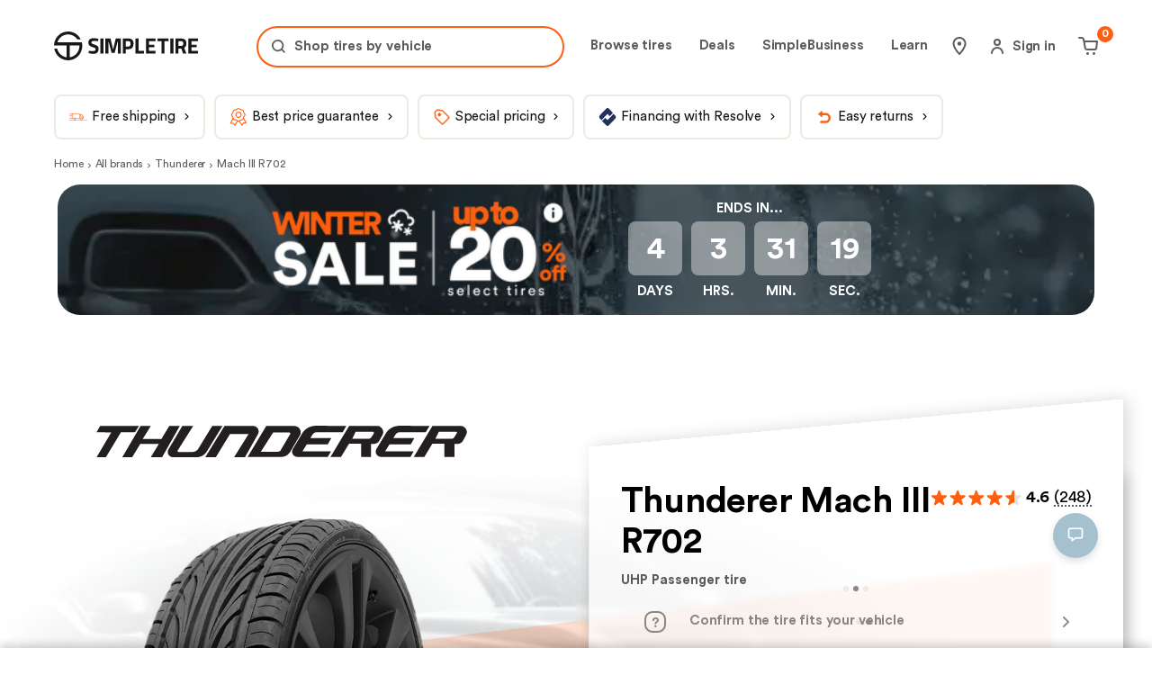

--- FILE ---
content_type: text/html; charset=utf-8
request_url: https://simpletire.com/brands/thunderer-tires/mach-iii-r702
body_size: 98475
content:
<!DOCTYPE html><html lang="en-US" data-component="RootLayout"><head><meta charSet="utf-8"/><link rel="preconnect" href="https://images.simpletire.com"/><link rel="preconnect" href="https://dev.visualwebsiteoptimizer.com"/><link href="https://images.simpletire.com" rel="dns-prefetch"/><link href="https://www.googletagmanager.com" rel="dns-prefetch"/><link href="https://maps.googleapis.com" rel="dns-prefetch"/><meta name="viewport" content="width=device-width, initial-scale=1, user-scalable=yes"/><link rel="preload" href="/static/fonts/CircularStd-Book.woff2" as="font" crossorigin=""/><link rel="preload" href="/static/fonts/CircularStd-Bold.woff2" as="font" crossorigin=""/><link rel="preload" as="image" imageSrcSet="/_next/image?url=https%3A%2F%2Fs3.amazonaws.com%2Fsimpletire%2Fcustom-filter-pill%2F5-Frame-48096845---2025-12-31T001821.546.jpg&amp;w=32&amp;q=75 32w, /_next/image?url=https%3A%2F%2Fs3.amazonaws.com%2Fsimpletire%2Fcustom-filter-pill%2F5-Frame-48096845---2025-12-31T001821.546.jpg&amp;w=48&amp;q=75 48w, /_next/image?url=https%3A%2F%2Fs3.amazonaws.com%2Fsimpletire%2Fcustom-filter-pill%2F5-Frame-48096845---2025-12-31T001821.546.jpg&amp;w=64&amp;q=75 64w, /_next/image?url=https%3A%2F%2Fs3.amazonaws.com%2Fsimpletire%2Fcustom-filter-pill%2F5-Frame-48096845---2025-12-31T001821.546.jpg&amp;w=96&amp;q=75 96w, /_next/image?url=https%3A%2F%2Fs3.amazonaws.com%2Fsimpletire%2Fcustom-filter-pill%2F5-Frame-48096845---2025-12-31T001821.546.jpg&amp;w=128&amp;q=75 128w, /_next/image?url=https%3A%2F%2Fs3.amazonaws.com%2Fsimpletire%2Fcustom-filter-pill%2F5-Frame-48096845---2025-12-31T001821.546.jpg&amp;w=256&amp;q=75 256w, /_next/image?url=https%3A%2F%2Fs3.amazonaws.com%2Fsimpletire%2Fcustom-filter-pill%2F5-Frame-48096845---2025-12-31T001821.546.jpg&amp;w=384&amp;q=75 384w, /_next/image?url=https%3A%2F%2Fs3.amazonaws.com%2Fsimpletire%2Fcustom-filter-pill%2F5-Frame-48096845---2025-12-31T001821.546.jpg&amp;w=640&amp;q=75 640w, /_next/image?url=https%3A%2F%2Fs3.amazonaws.com%2Fsimpletire%2Fcustom-filter-pill%2F5-Frame-48096845---2025-12-31T001821.546.jpg&amp;w=750&amp;q=75 750w, /_next/image?url=https%3A%2F%2Fs3.amazonaws.com%2Fsimpletire%2Fcustom-filter-pill%2F5-Frame-48096845---2025-12-31T001821.546.jpg&amp;w=828&amp;q=75 828w, /_next/image?url=https%3A%2F%2Fs3.amazonaws.com%2Fsimpletire%2Fcustom-filter-pill%2F5-Frame-48096845---2025-12-31T001821.546.jpg&amp;w=1080&amp;q=75 1080w, /_next/image?url=https%3A%2F%2Fs3.amazonaws.com%2Fsimpletire%2Fcustom-filter-pill%2F5-Frame-48096845---2025-12-31T001821.546.jpg&amp;w=1200&amp;q=75 1200w, /_next/image?url=https%3A%2F%2Fs3.amazonaws.com%2Fsimpletire%2Fcustom-filter-pill%2F5-Frame-48096845---2025-12-31T001821.546.jpg&amp;w=1920&amp;q=75 1920w, /_next/image?url=https%3A%2F%2Fs3.amazonaws.com%2Fsimpletire%2Fcustom-filter-pill%2F5-Frame-48096845---2025-12-31T001821.546.jpg&amp;w=2048&amp;q=75 2048w, /_next/image?url=https%3A%2F%2Fs3.amazonaws.com%2Fsimpletire%2Fcustom-filter-pill%2F5-Frame-48096845---2025-12-31T001821.546.jpg&amp;w=3840&amp;q=75 3840w" imageSizes="(max-width: 599px) 200px, (max-width: 975px) 300px, (max-width: 1199px) 500px, 500px" fetchPriority="high"/><link rel="preload" as="image" imageSrcSet="/_next/image?url=https%3A%2F%2Fs3.amazonaws.com%2Fsimpletire%2Fcustom-filter-pill%2F5-Frame-48096859-(11).png&amp;w=32&amp;q=75 32w, /_next/image?url=https%3A%2F%2Fs3.amazonaws.com%2Fsimpletire%2Fcustom-filter-pill%2F5-Frame-48096859-(11).png&amp;w=48&amp;q=75 48w, /_next/image?url=https%3A%2F%2Fs3.amazonaws.com%2Fsimpletire%2Fcustom-filter-pill%2F5-Frame-48096859-(11).png&amp;w=64&amp;q=75 64w, /_next/image?url=https%3A%2F%2Fs3.amazonaws.com%2Fsimpletire%2Fcustom-filter-pill%2F5-Frame-48096859-(11).png&amp;w=96&amp;q=75 96w, /_next/image?url=https%3A%2F%2Fs3.amazonaws.com%2Fsimpletire%2Fcustom-filter-pill%2F5-Frame-48096859-(11).png&amp;w=128&amp;q=75 128w, /_next/image?url=https%3A%2F%2Fs3.amazonaws.com%2Fsimpletire%2Fcustom-filter-pill%2F5-Frame-48096859-(11).png&amp;w=256&amp;q=75 256w, /_next/image?url=https%3A%2F%2Fs3.amazonaws.com%2Fsimpletire%2Fcustom-filter-pill%2F5-Frame-48096859-(11).png&amp;w=384&amp;q=75 384w, /_next/image?url=https%3A%2F%2Fs3.amazonaws.com%2Fsimpletire%2Fcustom-filter-pill%2F5-Frame-48096859-(11).png&amp;w=640&amp;q=75 640w, /_next/image?url=https%3A%2F%2Fs3.amazonaws.com%2Fsimpletire%2Fcustom-filter-pill%2F5-Frame-48096859-(11).png&amp;w=750&amp;q=75 750w, /_next/image?url=https%3A%2F%2Fs3.amazonaws.com%2Fsimpletire%2Fcustom-filter-pill%2F5-Frame-48096859-(11).png&amp;w=828&amp;q=75 828w, /_next/image?url=https%3A%2F%2Fs3.amazonaws.com%2Fsimpletire%2Fcustom-filter-pill%2F5-Frame-48096859-(11).png&amp;w=1080&amp;q=75 1080w, /_next/image?url=https%3A%2F%2Fs3.amazonaws.com%2Fsimpletire%2Fcustom-filter-pill%2F5-Frame-48096859-(11).png&amp;w=1200&amp;q=75 1200w, /_next/image?url=https%3A%2F%2Fs3.amazonaws.com%2Fsimpletire%2Fcustom-filter-pill%2F5-Frame-48096859-(11).png&amp;w=1920&amp;q=75 1920w, /_next/image?url=https%3A%2F%2Fs3.amazonaws.com%2Fsimpletire%2Fcustom-filter-pill%2F5-Frame-48096859-(11).png&amp;w=2048&amp;q=75 2048w, /_next/image?url=https%3A%2F%2Fs3.amazonaws.com%2Fsimpletire%2Fcustom-filter-pill%2F5-Frame-48096859-(11).png&amp;w=3840&amp;q=75 3840w" imageSizes="(max-width: 599px) 120px, (max-width: 975px) 120px, (max-width: 1199px) 150px, 150px" fetchPriority="high"/><link rel="preload" as="image" fetchPriority="high" imageSrcSet="/_next/image?url=https%3A%2F%2Fimages.simpletire.com%2Fimage%2Fupload%2Fv1711648733%2Fpdp_hero_images%2FPassenger__uhp%2FPassenger_performance_S.jpg&amp;w=384&amp;q=75 1x, /_next/image?url=https%3A%2F%2Fimages.simpletire.com%2Fimage%2Fupload%2Fv1711648733%2Fpdp_hero_images%2FPassenger__uhp%2FPassenger_performance_S.jpg&amp;w=750&amp;q=75 2x" media="(min-width: 0px)"/><link rel="preload" as="image" fetchPriority="high" imageSrcSet="/_next/image?url=https%3A%2F%2Fimages.simpletire.com%2Fimage%2Fupload%2Fv1711648739%2Fpdp_hero_images%2FPassenger__uhp%2FPassenger_performance_M.jpg&amp;w=384&amp;q=75 1x, /_next/image?url=https%3A%2F%2Fimages.simpletire.com%2Fimage%2Fupload%2Fv1711648739%2Fpdp_hero_images%2FPassenger__uhp%2FPassenger_performance_M.jpg&amp;w=750&amp;q=75 2x" media="(min-width: 600px)"/><link rel="preload" as="image" fetchPriority="high" imageSrcSet="/_next/image?url=https%3A%2F%2Fimages.simpletire.com%2Fimage%2Fupload%2Fv1711648747%2Fpdp_hero_images%2FPassenger__uhp%2FPassenger_performance_XL.jpg&amp;w=640&amp;q=75 1x, /_next/image?url=https%3A%2F%2Fimages.simpletire.com%2Fimage%2Fupload%2Fv1711648747%2Fpdp_hero_images%2FPassenger__uhp%2FPassenger_performance_XL.jpg&amp;w=1080&amp;q=75 2x" media="(min-width: 1200px)"/><link rel="preload" as="image" href="https://images.simpletire.com/image/upload/f_auto/q_auto/v1593195309/manf-logos/281b.svg" fetchPriority="high"/><link rel="preload" as="image" imageSrcSet="/_next/image?url=https%3A%2F%2Fimages.simpletire.com%2Fimages%2Fq_auto%2Fline-images%2F11093%2F11093-sidetread%2Fthunderer-mach-iii-r702.png&amp;w=32&amp;q=75 32w, /_next/image?url=https%3A%2F%2Fimages.simpletire.com%2Fimages%2Fq_auto%2Fline-images%2F11093%2F11093-sidetread%2Fthunderer-mach-iii-r702.png&amp;w=48&amp;q=75 48w, /_next/image?url=https%3A%2F%2Fimages.simpletire.com%2Fimages%2Fq_auto%2Fline-images%2F11093%2F11093-sidetread%2Fthunderer-mach-iii-r702.png&amp;w=64&amp;q=75 64w, /_next/image?url=https%3A%2F%2Fimages.simpletire.com%2Fimages%2Fq_auto%2Fline-images%2F11093%2F11093-sidetread%2Fthunderer-mach-iii-r702.png&amp;w=96&amp;q=75 96w, /_next/image?url=https%3A%2F%2Fimages.simpletire.com%2Fimages%2Fq_auto%2Fline-images%2F11093%2F11093-sidetread%2Fthunderer-mach-iii-r702.png&amp;w=128&amp;q=75 128w, /_next/image?url=https%3A%2F%2Fimages.simpletire.com%2Fimages%2Fq_auto%2Fline-images%2F11093%2F11093-sidetread%2Fthunderer-mach-iii-r702.png&amp;w=256&amp;q=75 256w, /_next/image?url=https%3A%2F%2Fimages.simpletire.com%2Fimages%2Fq_auto%2Fline-images%2F11093%2F11093-sidetread%2Fthunderer-mach-iii-r702.png&amp;w=384&amp;q=75 384w, /_next/image?url=https%3A%2F%2Fimages.simpletire.com%2Fimages%2Fq_auto%2Fline-images%2F11093%2F11093-sidetread%2Fthunderer-mach-iii-r702.png&amp;w=640&amp;q=75 640w, /_next/image?url=https%3A%2F%2Fimages.simpletire.com%2Fimages%2Fq_auto%2Fline-images%2F11093%2F11093-sidetread%2Fthunderer-mach-iii-r702.png&amp;w=750&amp;q=75 750w, /_next/image?url=https%3A%2F%2Fimages.simpletire.com%2Fimages%2Fq_auto%2Fline-images%2F11093%2F11093-sidetread%2Fthunderer-mach-iii-r702.png&amp;w=828&amp;q=75 828w, /_next/image?url=https%3A%2F%2Fimages.simpletire.com%2Fimages%2Fq_auto%2Fline-images%2F11093%2F11093-sidetread%2Fthunderer-mach-iii-r702.png&amp;w=1080&amp;q=75 1080w, /_next/image?url=https%3A%2F%2Fimages.simpletire.com%2Fimages%2Fq_auto%2Fline-images%2F11093%2F11093-sidetread%2Fthunderer-mach-iii-r702.png&amp;w=1200&amp;q=75 1200w, /_next/image?url=https%3A%2F%2Fimages.simpletire.com%2Fimages%2Fq_auto%2Fline-images%2F11093%2F11093-sidetread%2Fthunderer-mach-iii-r702.png&amp;w=1920&amp;q=75 1920w, /_next/image?url=https%3A%2F%2Fimages.simpletire.com%2Fimages%2Fq_auto%2Fline-images%2F11093%2F11093-sidetread%2Fthunderer-mach-iii-r702.png&amp;w=2048&amp;q=75 2048w, /_next/image?url=https%3A%2F%2Fimages.simpletire.com%2Fimages%2Fq_auto%2Fline-images%2F11093%2F11093-sidetread%2Fthunderer-mach-iii-r702.png&amp;w=3840&amp;q=75 3840w" imageSizes="(max-width: 599px) 150px, (max-width: 975px) 200px, (max-width: 1199px) 600px, 600px" fetchPriority="high"/><link rel="preload" as="image" href="/static/assets/pdp/pdp_background.svg" fetchPriority="high"/><link rel="preload" as="script" fetchPriority="low" href="/_next/static/chunks/a849adfdc067670b.js"/><script src="/_next/static/chunks/4a0898171cb5614f.js" async=""></script><script src="/_next/static/chunks/1ea72d1be604ca55.js" async=""></script><script src="/_next/static/chunks/e389e09072bd51fe.js" async=""></script><script src="/_next/static/chunks/turbopack-dc9e553da0ba7a52.js" async=""></script><script src="/_next/static/chunks/d96012bcfc98706a.js" async=""></script><script src="/_next/static/chunks/963c71eec1d89c3f.js" async=""></script><script src="/_next/static/chunks/c580df0f7fc61a0b.js" async=""></script><script src="/_next/static/chunks/fe807cef2e48e790.js" async=""></script><script src="/_next/static/chunks/6a3a06c94860d075.js" async=""></script><script src="/_next/static/chunks/90f675662524b28f.js" async=""></script><script src="/_next/static/chunks/df0fe0357be67e43.js" async=""></script><script src="/_next/static/chunks/728c5f88b7db2507.js" async=""></script><script src="/_next/static/chunks/45bcfed0a32ce506.js" async=""></script><script src="/_next/static/chunks/b5178b787f92679e.js" async=""></script><script src="/_next/static/chunks/b306c581bf3a1ee1.js" async=""></script><script src="/_next/static/chunks/d529b744b64caed2.js" async=""></script><script src="/_next/static/chunks/9af183b33cd99ae4.js" async=""></script><script src="/_next/static/chunks/ce793f12a03a0e0a.js" async=""></script><script src="/_next/static/chunks/c4e5bf4bd51806f0.js" async=""></script><script src="/_next/static/chunks/4caac914d4498f7e.js" async=""></script><script src="/_next/static/chunks/326e1dd2aa0143e7.js" async=""></script><script src="/_next/static/chunks/752f630544beca8c.js" async=""></script><script src="/_next/static/chunks/f677fef39d4c0238.js" async=""></script><script src="/_next/static/chunks/dd8a678ee474dc92.js" async=""></script><script src="/_next/static/chunks/771f4a2b2138c1b7.js" async=""></script><script src="/_next/static/chunks/c6082b50238c7486.js" async=""></script><script src="/_next/static/chunks/69933a6385bbde77.js" async=""></script><script src="/_next/static/chunks/eb48cb4f74f31604.js" async=""></script><script src="/_next/static/chunks/8378f736c6554c49.js" async=""></script><script src="/_next/static/chunks/d5c7922fc7a6dd14.js" async=""></script><script src="/_next/static/chunks/b07f882b15139947.js" async=""></script><script src="/_next/static/chunks/369349a25994f027.js" async=""></script><script src="/_next/static/chunks/f486c71f596fee4d.js" async=""></script><script src="/_next/static/chunks/b9e0c785b00ba385.js" async=""></script><script src="/_next/static/chunks/930b592820ae18a2.js" async=""></script><script src="/_next/static/chunks/48b91d3598d2cce5.js" async=""></script><script src="/_next/static/chunks/e3e69f6484fd4e6b.js" async=""></script><script src="/_next/static/chunks/916075ebd9fe0480.js" async=""></script><script src="/_next/static/chunks/a06619b5bd8dd5da.js" async=""></script><script src="/_next/static/chunks/4bd25d5d1d1b3aeb.js" async=""></script><link rel="preload" href="https://www.google.com/recaptcha/api.js?render=6Lc7r6wZAAAAAMh5NgS_TwZ8uaKwP_DFvuFjHO3U" as="script"/><link rel="preload" href="https://maps.googleapis.com/maps/api/js?key=AIzaSyBvMeJJOTIcPWeZiaLjnf0bTfo4Se7koFY&amp;loading=async&amp;callback=initGoogleMap&amp;libraries=places" as="script"/><link rel="preload" href="https://cdn.cookielaw.org/consent/01977ecd-aea6-7def-9127-fbe5cb7f37ce-test/OtAutoBlock.js" as="script"/><link rel="preload" href="https://cdn.cookielaw.org/scripttemplates/otSDKStub.js" as="script"/><link rel="preload" href="https://www.googletagmanager.com/gtm.js?id=GTM-K2PNTNG" as="script" crossorigin=""/><link rel="preload" href="/_next/static/chunks/4267c31764f302d9.js" as="script" fetchPriority="low"/><link rel="preload" href="/_next/static/chunks/dc5ffcb75a667a31.js" as="script" fetchPriority="low"/><link rel="preload" href="/_next/static/chunks/378d67ca0f162d96.js" as="script" fetchPriority="low"/><link rel="preload" href="/_next/static/chunks/cc4c2e3580d2fa7e.js" as="script" fetchPriority="low"/><link rel="preload" href="/_next/static/chunks/404f10bf19b9e108.js" as="script" fetchPriority="low"/><link rel="preload" href="/_next/static/chunks/75fff06f8be5bb04.js" as="script" fetchPriority="low"/><link rel="preload" href="/_next/static/chunks/556c9b9646066ed4.js" as="script" fetchPriority="low"/><link rel="preload" href="/_next/static/chunks/4b17ed38461cce56.js" as="script" fetchPriority="low"/><link rel="preload" href="/_next/static/chunks/f78f663757514e63.js" as="script" fetchPriority="low"/><link rel="preload" href="/_next/static/chunks/f550631de6da65df.js" as="script" fetchPriority="low"/><link rel="preload" href="/_next/static/chunks/dd3e69291982eada.js" as="script" fetchPriority="low"/><link rel="preload" href="/_next/static/chunks/89333734530fa4d1.js" as="script" fetchPriority="low"/><link rel="preload" href="/_next/static/chunks/5bd5192f742716f5.js" as="script" fetchPriority="low"/><link rel="preload" href="/_next/static/chunks/342a5a767f9f30a8.js" as="script" fetchPriority="low"/><link rel="preload" href="/_next/static/chunks/47059fd99f535d8f.js" as="script" fetchPriority="low"/><link rel="preload" href="/_next/static/chunks/ee69c44f06323d03.js" as="script" fetchPriority="low"/><link rel="preload" href="/_next/static/chunks/ffa62ff335ea9d0d.js" as="script" fetchPriority="low"/><link rel="preload" href="/_next/static/chunks/1cc0fb1174f2f05c.js" as="script" fetchPriority="low"/><link rel="preload" href="/_next/static/chunks/a8aac6d57b565658.js" as="script" fetchPriority="low"/><link rel="preload" href="/_next/static/chunks/0f41743c60d0c6c0.js" as="script" fetchPriority="low"/><link rel="preload" href="/_next/static/chunks/4eeb341a67ef2fac.js" as="script" fetchPriority="low"/><link rel="preload" href="/_next/static/chunks/3b90dff485ac050b.js" as="script" fetchPriority="low"/><link rel="preload" href="/_next/static/chunks/b053bc997ffc182c.js" as="script" fetchPriority="low"/><link rel="preload" href="/_next/static/chunks/2502d2f6bc79473b.js" as="script" fetchPriority="low"/><link rel="preload" href="/_next/static/chunks/732d5be8dc666719.js" as="script" fetchPriority="low"/><link rel="preload" href="/_next/static/chunks/970dbb372cb3ec1a.js" as="script" fetchPriority="low"/><link rel="preload" href="/_next/static/chunks/4fef00f36cb39998.js" as="script" fetchPriority="low"/><link rel="preload" href="/_next/static/chunks/97accaa3c58c6e59.js" as="script" fetchPriority="low"/><link rel="preload" href="/_next/static/chunks/9e3cd6becf28ad10.js" as="script" fetchPriority="low"/><link rel="preload" href="/_next/static/chunks/d1c8639fc2d656e9.js" as="script" fetchPriority="low"/><link rel="preload" href="/_next/static/chunks/ba456b307c4d1691.js" as="script" fetchPriority="low"/><meta name="theme-color" content="#ECEBE1"/><title>Thunderer Mach III R702 UHP Passenger Tires Online | SimpleTire</title><meta name="description" content="Buy new Thunderer Mach III R702 tires from SimpleTire at the lowest cost and get them delivered directly to you, or one of our 20,000+ installation centers in days. Schedule an installation with your preferred mechanic to make tire buying a painless and simple process."/><meta name="application-name" content="SimpleTire"/><link rel="manifest" href="/manifest.webmanifest"/><meta name="robots" content="index, follow, max-image-preview:large"/><link rel="canonical" href="https://simpletire.com/brands/thunderer-tires/mach-iii-r702"/><meta name="p:domain_verify" content="d9dac2fd8d4b607872c1b61d6fac137b"/><meta name="chrome" content="nointentdetection"/><meta name="mobile-web-app-capable" content="yes"/><meta name="apple-mobile-web-app-status-bar-style" content="black-translucent"/><meta property="og:title" content="Thunderer Mach III R702 UHP Passenger Tires Online | SimpleTire"/><meta property="og:description" content="Buy new Thunderer Mach III R702 tires from SimpleTire at the lowest cost and get them delivered directly to you, or one of our 20,000+ installation centers in days. Schedule an installation with your preferred mechanic to make tire buying a painless and simple process."/><meta property="og:url" content="https://simpletire.com/brands/thunderer-tires/mach-iii-r702"/><meta property="og:site_name" content="SimpleTire"/><meta property="og:image:alt" content="Thunderer"/><meta property="og:image" content="https://images.simpletire.com/images/q_auto/line-images/11093/11093-sidetread/thunderer-mach-iii-r702.png"/><meta property="og:image:height" content="512"/><meta property="og:image:width" content="1024"/><meta property="og:type" content="website"/><meta name="twitter:card" content="summary_large_image"/><meta name="twitter:site" content="@simpletire"/><meta name="twitter:creator" content="@simpletire"/><meta name="twitter:title" content="Thunderer Mach III R702 UHP Passenger Tires Online | SimpleTire"/><meta name="twitter:description" content="Buy new Thunderer Mach III R702 tires from SimpleTire at the lowest cost and get them delivered directly to you, or one of our 20,000+ installation centers in days. Schedule an installation with your preferred mechanic to make tire buying a painless and simple process."/><meta name="twitter:image:alt" content="Thunderer"/><meta name="twitter:image" content="https://images.simpletire.com/images/q_auto/line-images/11093/11093-sidetread/thunderer-mach-iii-r702.png"/><meta name="twitter:image:height" content="512"/><meta name="twitter:image:width" content="1024"/><link rel="icon" href="/favicon.ico" media="(prefers-color-scheme: light)"/><link rel="icon" href="/favicon-dark.png" media="(prefers-color-scheme: dark)"/><link rel="apple-touch-icon" href="/apple-touch-icon.png"/><link rel="icon" href="/favicon.svg" type="image/svg+xml" media="(prefers-color-scheme: light)"/><script src="/_next/static/chunks/a6dad97d9634a72d.js" noModule=""></script><style data-emotion="css-global 3i88id">.rdp{--rdp-cell-size:40px;--rdp-accent-color:#0000ff;--rdp-background-color:rgba(75, 129, 159, 0.1);--rdp-accent-color-dark:#3003e1;--rdp-background-color-dark:#180270;--rdp-outline:2px solid var(--rdp-accent-color);--rdp-outline-selected:3px solid var(--rdp-accent-color);margin:1em;}.rdp-vhidden{box-sizing:border-box;padding:0;margin:0;background:transparent;border:0;-moz-appearance:none;-webkit-appearance:none;-webkit-appearance:none;-moz-appearance:none;-ms-appearance:none;appearance:none;position:absolute!important;top:0;width:1px!important;height:1px!important;padding:0!important;overflow:hidden!important;clip:rect(1px, 1px, 1px, 1px)!important;border:0!important;}.rdp-button_reset{-webkit-appearance:none;-moz-appearance:none;-ms-appearance:none;appearance:none;position:relative;margin:0;padding:0;cursor:default;color:inherit;background:none;font:inherit;-moz-appearance:none;-webkit-appearance:none;}.rdp-button_reset:focus-visible{outline:none;}.rdp-button{border:2px solid transparent;}.rdp-button[disabled]:not(.rdp-day_selected){opacity:0.25;}.rdp-button:not([disabled]){cursor:pointer;}.rdp-button:focus-visible:not([disabled]){color:inherit;background-color:var(--rdp-background-color);}.rdp-button:hover:not([disabled]):not(.rdp-day_selected){background-color:var(--rdp-background-color);}.rdp-months{display:-webkit-box;display:-webkit-flex;display:-ms-flexbox;display:flex;}.rdp-month{margin:0 1em;}.rdp-month:first-child{margin-left:0;}.rdp-month:last-child{margin-right:0;}.rdp-table{margin:0;max-width:calc(var(--rdp-cell-size) * 7);border-collapse:collapse;}.rdp-with_weeknumber .rdp-table{max-width:calc(var(--rdp-cell-size) * 8);border-collapse:collapse;}.rdp-caption{display:-webkit-box;display:-webkit-flex;display:-ms-flexbox;display:flex;-webkit-align-items:center;-webkit-box-align:center;-ms-flex-align:center;align-items:center;-webkit-box-pack:justify;-webkit-justify-content:space-between;justify-content:space-between;padding:0;text-align:left;}.rdp-multiple_months .rdp-caption{position:relative;display:block;text-align:center;}.rdp-caption_dropdowns{position:relative;display:-webkit-inline-box;display:-webkit-inline-flex;display:-ms-inline-flexbox;display:inline-flex;}.rdp-caption_label{position:relative;z-index:1;display:-webkit-inline-box;display:-webkit-inline-flex;display:-ms-inline-flexbox;display:inline-flex;-webkit-align-items:center;-webkit-box-align:center;-ms-flex-align:center;align-items:center;margin:0;padding:0 0.25em;white-space:nowrap;color:currentColor;border:0;border:2px solid transparent;font-family:inherit;font-size:17px;font-weight:bold;}.rdp-nav{white-space:nowrap;}.rdp-multiple_months .rdp-caption_start .rdp-nav{position:absolute;top:50%;left:0;-webkit-transform:translateY(-50%);-moz-transform:translateY(-50%);-ms-transform:translateY(-50%);transform:translateY(-50%);}.rdp-multiple_months .rdp-caption_end .rdp-nav{position:absolute;top:50%;right:0;-webkit-transform:translateY(-50%);-moz-transform:translateY(-50%);-ms-transform:translateY(-50%);transform:translateY(-50%);}.rdp-nav_button{display:-webkit-inline-box;display:-webkit-inline-flex;display:-ms-inline-flexbox;display:inline-flex;-webkit-align-items:center;-webkit-box-align:center;-ms-flex-align:center;align-items:center;-webkit-box-pack:center;-ms-flex-pack:center;-webkit-justify-content:center;justify-content:center;width:var(--rdp-cell-size);height:var(--rdp-cell-size);padding:0.25em;border-radius:100%;color:#4B819F!important;}.rdp-dropdown_year,.rdp-dropdown_month{position:relative;display:-webkit-inline-box;display:-webkit-inline-flex;display:-ms-inline-flexbox;display:inline-flex;-webkit-align-items:center;-webkit-box-align:center;-ms-flex-align:center;align-items:center;}.rdp-dropdown{-webkit-appearance:none;-moz-appearance:none;-ms-appearance:none;appearance:none;position:absolute;z-index:2;top:0;bottom:0;left:0;width:100%;margin:0;padding:0;cursor:inherit;opacity:0;border:none;background-color:transparent;font-family:inherit;font-size:inherit;line-height:inherit;}.rdp-dropdown[disabled]{opacity:unset;color:unset;}.rdp-dropdown:focus-visible:not([disabled])+.rdp-caption_label{background-color:var(--rdp-background-color);border:var(--rdp-outline);border-radius:6px;}.rdp-dropdown_icon{margin:0 0 0 5px;}.rdp-head{border:0;}.rdp-head_row,.rdp-row{height:100%;}.rdp-head_cell{vertical-align:middle;text-transform:uppercase;font-size:12px;font-weight:700;text-align:center;height:100%;height:var(--rdp-cell-size);padding:0;}.rdp-tbody{border:0;}.rdp-tfoot{margin:0.5em;}.rdp-cell{width:var(--rdp-cell-size);height:100%;height:var(--rdp-cell-size);padding:0;text-align:center;}.rdp-weeknumber{font-size:15px;}.rdp-weeknumber,.rdp-day{display:-webkit-box;display:-webkit-flex;display:-ms-flexbox;display:flex;overflow:hidden;-webkit-align-items:center;-webkit-box-align:center;-ms-flex-align:center;align-items:center;-webkit-box-pack:center;-ms-flex-pack:center;-webkit-justify-content:center;justify-content:center;box-sizing:border-box;width:var(--rdp-day-width);max-width:var(--rdp-cell-size);height:var(--rdp-cell-size);margin:0;font-size:15px!important;border:2px solid transparent;color:black!important;border-radius:100%;}.rdp-day_today:not(.rdp-day_outside){font-weight:bold;}.rdp-day_selected,.rdp-day_selected:focus-visible,.rdp-day_selected:hover{background-color:none!important;width:40px!important;height:40px!important;background-color:var(--rdp-background-color)!important;border-radius:50%!important;border:2px solid #4B819F!important;font-weight:bold!important;}.rdp-day_selected:focus-visible{outline:var(--rdp-outline);outline-offset:2px;z-index:1;}.rdp-day_selected{background-color:var(--rdp-background-color)!important;}.rdp:not([dir='rtl']) .rdp-day_range_start:not(.rdp-day_range_end){border-top-right-radius:0;border-bottom-right-radius:0;}.rdp:not([dir='rtl']) .rdp-day_range_end:not(.rdp-day_range_start){border-top-left-radius:0;border-bottom-left-radius:0;}.rdp[dir='rtl'] .rdp-day_range_start:not(.rdp-day_range_end){border-top-left-radius:0;border-bottom-left-radius:0;}.rdp[dir='rtl'] .rdp-day_range_end:not(.rdp-day_range_start){border-top-right-radius:0;border-bottom-right-radius:0;}.rdp-day_range_end.rdp-day_range_start{border-radius:100%;}.rdp-day_range_middle{border-radius:0;}@font-face{font-display:swap;font-family:"Circular Std";font-style:normal;font-weight:normal;src:url('/static/fonts/CircularStd-Book.woff2') format('woff2'),url('/static/fonts/CircularStd-Book.woff') format('woff'),url('/static/fonts/CircularStd-Book.ttf') format('truetype');}@font-face{font-display:swap;font-family:"Circular Std";font-style:italic;font-weight:normal;src:url('/static/fonts/CircularStd-BookItalic.woff2') format('woff2'),url('/static/fonts/CircularStd-BookItalic.woff') format('woff'),url('/static/fonts/CircularStd-BookItalic.ttf') format('truetype');}@font-face{font-display:swap;font-family:"Circular Std";font-style:normal;font-weight:bold;src:url('/static/fonts/CircularStd-Bold.woff2') format('woff2'),url('/static/fonts/CircularStd-Bold.woff') format('woff'),url('/static/fonts/CircularStd-Bold.ttf') format('truetype');}@font-face{font-display:swap;font-family:"Circular Std";font-style:italic;font-weight:bold;src:url('/static/fonts/CircularStd-BoldItalic.woff2') format('woff2'),url('/static/fonts/CircularStd-BoldItalic.woff') format('woff'),url('/static/fonts/CircularStd-BoldItalic.ttf') format('truetype');}*,*:after,*:before{box-sizing:inherit;}*:focus{outline:1px dotted #666;}:focus:not(:focus-visible){outline:none;}html,body,div,span,applet,object,iframe,table,caption,tbody,tfoot,thead,tr,th,td,del,dfn,em,font,img,ins,kbd,q,s,samp,small,strike,strong,sub,sup,tt,var,h1,h2,h3,h4,h5,h6,p,blockquote,pre,a,abbr,acronym,address,big,cite,code,dl,dt,dd,ol,ul,li,fieldset,form,label,legend,button,input,textarea{border:0 none;color:inherit;font-family:inherit;font-size:inherit;font-style:inherit;font-weight:inherit;letter-spacing:inherit;line-height:inherit;margin:0;padding:0;vertical-align:baseline;}body{overscroll-behavior-x:none;}html{box-sizing:border-box;font-size:62.5%;-webkit-font-smoothing:antialiased;}a,button{border:0 none;color:inherit;font-family:inherit;font-size:inherit;font-style:inherit;font-weight:inherit;letter-spacing:inherit;line-height:inherit;margin:0;padding:0;vertical-align:inherit;}img{display:block;height:auto;width:100%;}figure{margin:0;}button{background-color:transparent;border:none;border-radius:0;cursor:pointer;}[role='button'],input[type='submit'],input[type='reset'],input[type='button'],button{box-sizing:content-box;}input[type='submit'],input[type='reset'],input[type='button'],button{-webkit-appearance:button;-moz-appearance:button;-ms-appearance:button;appearance:button;background:none;border:0;color:inherit;font:inherit;line-height:normal;overflow:visible;padding:0;-webkit-user-select:none;-moz-user-select:none;-ms-user-select:none;user-select:none;}input:-webkit-autofill,input:-webkit-autofill:hover,input:-webkit-autofill:focus,textarea:-webkit-autofill,textarea:-webkit-autofill:hover,textarea:-webkit-autofill:focus,select:-webkit-autofill,select:-webkit-autofill:hover,select:-webkit-autofill:focus{-webkit-transition:background-color 50000s ease-in-out 0s;transition:background-color 50000s ease-in-out 0s;}strong{font-weight:bold;}em{font-style:italic;}li{list-style-type:none;}a{cursor:pointer;line-height:normal;-webkit-text-decoration:none;text-decoration:none;}#feedbackify #fbya #fbyb .fby-tab,#fby-tab-14912,#fby-tab-16741{display:none!important;}@media (min-width: 976px){#feedbackify #fbya #fbyb .fby-tab,#fby-tab-14912,#fby-tab-16741{display:block!important;}}body #feedbackify #fby-form{position:fixed!important;top:25px!important;}body{font-family:"Circular Std",arial;font-style:normal;font-weight:normal;}.grecaptcha-badge{display:none!important;}@media (prefers-reduced-motion: reduce){*,::before,::after{-webkit-animation-delay:-1ms!important;animation-delay:-1ms!important;-webkit-animation-duration:1ms!important;animation-duration:1ms!important;-webkit-animation-iteration-count:1!important;animation-iteration-count:1!important;background-attachment:initial!important;scroll-behavior:auto!important;transition-duration:0s!important;transition-delay:0s!important;}}.ReactModal__Body--open{overflow:hidden;}@font-face{font-family:swiper-icons;src:url('data:application/font-woff;charset=utf-8;base64, [base64]//wADZ2x5ZgAAAywAAADMAAAD2MHtryVoZWFkAAABbAAAADAAAAA2E2+eoWhoZWEAAAGcAAAAHwAAACQC9gDzaG10eAAAAigAAAAZAAAArgJkABFsb2NhAAAC0AAAAFoAAABaFQAUGG1heHAAAAG8AAAAHwAAACAAcABAbmFtZQAAA/gAAAE5AAACXvFdBwlwb3N0AAAFNAAAAGIAAACE5s74hXjaY2BkYGAAYpf5Hu/j+W2+MnAzMYDAzaX6QjD6/4//Bxj5GA8AuRwMYGkAPywL13jaY2BkYGA88P8Agx4j+/8fQDYfA1AEBWgDAIB2BOoAeNpjYGRgYNBh4GdgYgABEMnIABJzYNADCQAACWgAsQB42mNgYfzCOIGBlYGB0YcxjYGBwR1Kf2WQZGhhYGBiYGVmgAFGBiQQkOaawtDAoMBQxXjg/wEGPcYDDA4wNUA2CCgwsAAAO4EL6gAAeNpj2M0gyAACqxgGNWBkZ2D4/wMA+xkDdgAAAHjaY2BgYGaAYBkGRgYQiAHyGMF8FgYHIM3DwMHABGQrMOgyWDLEM1T9/w8UBfEMgLzE////P/5//f/V/xv+r4eaAAeMbAxwIUYmIMHEgKYAYjUcsDAwsLKxc3BycfPw8jEQA/[base64]/uznmfPFBNODM2K7MTQ45YEAZqGP81AmGGcF3iPqOop0r1SPTaTbVkfUe4HXj97wYE+yNwWYxwWu4v1ugWHgo3S1XdZEVqWM7ET0cfnLGxWfkgR42o2PvWrDMBSFj/IHLaF0zKjRgdiVMwScNRAoWUoH78Y2icB/yIY09An6AH2Bdu/UB+yxopYshQiEvnvu0dURgDt8QeC8PDw7Fpji3fEA4z/PEJ6YOB5hKh4dj3EvXhxPqH/SKUY3rJ7srZ4FZnh1PMAtPhwP6fl2PMJMPDgeQ4rY8YT6Gzao0eAEA409DuggmTnFnOcSCiEiLMgxCiTI6Cq5DZUd3Qmp10vO0LaLTd2cjN4fOumlc7lUYbSQcZFkutRG7g6JKZKy0RmdLY680CDnEJ+UMkpFFe1RN7nxdVpXrC4aTtnaurOnYercZg2YVmLN/d/gczfEimrE/fs/bOuq29Zmn8tloORaXgZgGa78yO9/cnXm2BpaGvq25Dv9S4E9+5SIc9PqupJKhYFSSl47+Qcr1mYNAAAAeNptw0cKwkAAAMDZJA8Q7OUJvkLsPfZ6zFVERPy8qHh2YER+3i/BP83vIBLLySsoKimrqKqpa2hp6+jq6RsYGhmbmJqZSy0sraxtbO3sHRydnEMU4uR6yx7JJXveP7WrDycAAAAAAAH//wACeNpjYGRgYOABYhkgZgJCZgZNBkYGLQZtIJsFLMYAAAw3ALgAeNolizEKgDAQBCchRbC2sFER0YD6qVQiBCv/H9ezGI6Z5XBAw8CBK/m5iQQVauVbXLnOrMZv2oLdKFa8Pjuru2hJzGabmOSLzNMzvutpB3N42mNgZGBg4GKQYzBhYMxJLMlj4GBgAYow/P/PAJJhLM6sSoWKfWCAAwDAjgbRAAB42mNgYGBkAIIbCZo5IPrmUn0hGA0AO8EFTQAA');font-weight:400;font-style:normal;}:root{--swiper-theme-color:#007aff;}:host{position:relative;display:block;margin-left:auto;margin-right:auto;z-index:1;}.swiper{margin-left:auto;margin-right:auto;position:relative;overflow:hidden;overflow:clip;list-style:none;padding:0;z-index:1;display:block;}.swiper-vertical>.swiper-wrapper{-webkit-flex-direction:column;-ms-flex-direction:column;flex-direction:column;}.swiper-wrapper{position:relative;width:100%;height:100%;z-index:1;display:-webkit-box;display:-webkit-flex;display:-ms-flexbox;display:flex;transition-property:transform;transition-timing-function:var(--swiper-wrapper-transition-timing-function,initial);box-sizing:content-box;}.swiper-android .swiper-slide,.swiper-ios .swiper-slide,.swiper-wrapper{-webkit-transform:translate3d(0px,0,0);-moz-transform:translate3d(0px,0,0);-ms-transform:translate3d(0px,0,0);transform:translate3d(0px,0,0);}.swiper-horizontal{touch-action:pan-y;}.swiper-vertical{touch-action:pan-x;}.swiper-slide{-webkit-flex-shrink:0;-ms-flex-negative:0;flex-shrink:0;width:100%;height:100%;position:relative;transition-property:transform;display:block;}.swiper-slide-invisible-blank{visibility:hidden;}.swiper-autoheight,.swiper-autoheight .swiper-slide{height:auto;}.swiper-autoheight .swiper-wrapper{-webkit-align-items:flex-start;-webkit-box-align:flex-start;-ms-flex-align:flex-start;align-items:flex-start;transition-property:transform,height;}.swiper-backface-hidden .swiper-slide{-webkit-transform:translateZ(0);-moz-transform:translateZ(0);-ms-transform:translateZ(0);transform:translateZ(0);-webkit-backface-visibility:hidden;-webkit-backface-visibility:hidden;backface-visibility:hidden;}.swiper-3d.swiper-css-mode .swiper-wrapper{perspective:1200px;}.swiper-3d .swiper-wrapper{transform-style:preserve-3d;}.swiper-3d{perspective:1200px;}.swiper-3d .swiper-cube-shadow,.swiper-3d .swiper-slide{transform-style:preserve-3d;}.swiper-css-mode>.swiper-wrapper{overflow:auto;scrollbar-width:none;-ms-overflow-style:none;}.swiper-css-mode>.swiper-wrapper::-webkit-scrollbar{display:none;}.swiper-css-mode>.swiper-wrapper>.swiper-slide{scroll-snap-align:start start;}.swiper-css-mode.swiper-horizontal>.swiper-wrapper{scroll-snap-type:x mandatory;}.swiper-css-mode.swiper-vertical>.swiper-wrapper{scroll-snap-type:y mandatory;}.swiper-css-mode.swiper-free-mode>.swiper-wrapper{scroll-snap-type:none;}.swiper-css-mode.swiper-free-mode>.swiper-wrapper>.swiper-slide{scroll-snap-align:none;}.swiper-css-mode.swiper-centered>.swiper-wrapper::before{content:'';-webkit-flex-shrink:0;-ms-flex-negative:0;flex-shrink:0;-webkit-order:9999;-ms-flex-order:9999;order:9999;}.swiper-css-mode.swiper-centered>.swiper-wrapper>.swiper-slide{scroll-snap-align:center center;scroll-snap-stop:always;}.swiper-css-mode.swiper-centered.swiper-horizontal>.swiper-wrapper>.swiper-slide:first-child{-webkit-margin-start:var(--swiper-centered-offset-before);margin-inline-start:var(--swiper-centered-offset-before);}.swiper-css-mode.swiper-centered.swiper-horizontal>.swiper-wrapper::before{height:100%;min-height:1px;width:var(--swiper-centered-offset-after);}.swiper-css-mode.swiper-centered.swiper-vertical>.swiper-wrapper>.swiper-slide:first-child{margin-block-start:var(--swiper-centered-offset-before);}.swiper-css-mode.swiper-centered.swiper-vertical>.swiper-wrapper::before{width:100%;min-width:1px;height:var(--swiper-centered-offset-after);}.swiper-3d .swiper-slide-shadow,.swiper-3d .swiper-slide-shadow-bottom,.swiper-3d .swiper-slide-shadow-left,.swiper-3d .swiper-slide-shadow-right,.swiper-3d .swiper-slide-shadow-top{position:absolute;left:0;top:0;width:100%;height:100%;pointer-events:none;z-index:10;}.swiper-3d .swiper-slide-shadow{background:rgba(0,0,0,.15);}.swiper-3d .swiper-slide-shadow-left{background-image:linear-gradient(to left,rgba(0,0,0,.5),rgba(0,0,0,0));}.swiper-3d .swiper-slide-shadow-right{background-image:linear-gradient(to right,rgba(0,0,0,.5),rgba(0,0,0,0));}.swiper-3d .swiper-slide-shadow-top{background-image:linear-gradient(to top,rgba(0,0,0,.5),rgba(0,0,0,0));}.swiper-3d .swiper-slide-shadow-bottom{background-image:linear-gradient(to bottom,rgba(0,0,0,.5),rgba(0,0,0,0));}.swiper-lazy-preloader{width:42px;height:42px;position:absolute;left:50%;top:50%;margin-left:-21px;margin-top:-21px;z-index:10;transform-origin:50%;box-sizing:border-box;border:4px solid var(--swiper-preloader-color,var(--swiper-theme-color));border-radius:50%;border-top-color:transparent;}.swiper-watch-progress .swiper-slide-visible .swiper-lazy-preloader,.swiper:not(.swiper-watch-progress) .swiper-lazy-preloader{-webkit-animation:swiper-preloader-spin 1s infinite linear;animation:swiper-preloader-spin 1s infinite linear;}.swiper-lazy-preloader-white{--swiper-preloader-color:#fff;}.swiper-lazy-preloader-black{--swiper-preloader-color:#000;}@-webkit-keyframes swiper-preloader-spin{0%{-webkit-transform:rotate(0deg);-moz-transform:rotate(0deg);-ms-transform:rotate(0deg);transform:rotate(0deg);}100%{-webkit-transform:rotate(360deg);-moz-transform:rotate(360deg);-ms-transform:rotate(360deg);transform:rotate(360deg);}}@keyframes swiper-preloader-spin{0%{-webkit-transform:rotate(0deg);-moz-transform:rotate(0deg);-ms-transform:rotate(0deg);transform:rotate(0deg);}100%{-webkit-transform:rotate(360deg);-moz-transform:rotate(360deg);-ms-transform:rotate(360deg);transform:rotate(360deg);}}.swiper-virtual .swiper-slide{-webkit-backface-visibility:hidden;-webkit-transform:translateZ(0);-moz-transform:translateZ(0);-ms-transform:translateZ(0);transform:translateZ(0);}.swiper-virtual.swiper-css-mode .swiper-wrapper::after{content:'';position:absolute;left:0;top:0;pointer-events:none;}.swiper-virtual.swiper-css-mode.swiper-horizontal .swiper-wrapper::after{height:1px;width:var(--swiper-virtual-size);}.swiper-virtual.swiper-css-mode.swiper-vertical .swiper-wrapper::after{width:1px;height:var(--swiper-virtual-size);}:root{--swiper-navigation-size:44px;}.swiper-button-next,.swiper-button-prev{position:absolute;top:var(--swiper-navigation-top-offset,50%);width:calc(var(--swiper-navigation-size)/ 44 * 27);height:var(--swiper-navigation-size);margin-top:calc(0px - (var(--swiper-navigation-size)/ 2));z-index:10;cursor:pointer;display:-webkit-box;display:-webkit-flex;display:-ms-flexbox;display:flex;-webkit-align-items:center;-webkit-box-align:center;-ms-flex-align:center;align-items:center;-webkit-box-pack:center;-ms-flex-pack:center;-webkit-justify-content:center;justify-content:center;color:var(--swiper-navigation-color,var(--swiper-theme-color));}.swiper-button-next.swiper-button-disabled,.swiper-button-prev.swiper-button-disabled{opacity:.35;cursor:auto;pointer-events:none;}.swiper-button-next.swiper-button-hidden,.swiper-button-prev.swiper-button-hidden{opacity:0;cursor:auto;pointer-events:none;}.swiper-navigation-disabled .swiper-button-next,.swiper-navigation-disabled .swiper-button-prev{display:none!important;}.swiper-button-next svg,.swiper-button-prev svg{width:100%;height:100%;object-fit:contain;transform-origin:center;}.swiper-rtl .swiper-button-next svg,.swiper-rtl .swiper-button-prev svg{-webkit-transform:rotate(180deg);-moz-transform:rotate(180deg);-ms-transform:rotate(180deg);transform:rotate(180deg);}.swiper-button-prev,.swiper-rtl .swiper-button-next{left:var(--swiper-navigation-sides-offset,10px);right:auto;}.swiper-button-next,.swiper-rtl .swiper-button-prev{right:var(--swiper-navigation-sides-offset,10px);left:auto;}.swiper-button-lock{display:none;}.swiper-button-next:after,.swiper-button-prev:after{font-family:swiper-icons;font-size:var(--swiper-navigation-size);text-transform:none!important;letter-spacing:0;font-variant:initial;line-height:1;}.swiper-button-prev:after,.swiper-rtl .swiper-button-next:after{content:'prev';}.swiper-button-next,.swiper-rtl .swiper-button-prev{right:var(--swiper-navigation-sides-offset,10px);left:auto;}.swiper-button-next:after,.swiper-rtl .swiper-button-prev:after{content:'next';}.swiper-pagination{position:absolute;text-align:center;-webkit-transition:.3s opacity;transition:.3s opacity;-webkit-transform:translate3d(0,0,0);-moz-transform:translate3d(0,0,0);-ms-transform:translate3d(0,0,0);transform:translate3d(0,0,0);z-index:10;}.swiper-pagination.swiper-pagination-hidden{opacity:0;}.swiper-pagination-disabled>.swiper-pagination,.swiper-pagination.swiper-pagination-disabled{display:none!important;}.swiper-horizontal>.swiper-pagination-bullets,.swiper-pagination-bullets.swiper-pagination-horizontal,.swiper-pagination-custom,.swiper-pagination-fraction{bottom:var(--swiper-pagination-bottom,8px);top:var(--swiper-pagination-top,auto);left:0;width:100%;}.swiper-pagination-bullets-dynamic{overflow:hidden;font-size:0;}.swiper-pagination-bullets-dynamic .swiper-pagination-bullet{-webkit-transform:scale(.33);-moz-transform:scale(.33);-ms-transform:scale(.33);transform:scale(.33);position:relative;}.swiper-pagination-bullets-dynamic .swiper-pagination-bullet-active{-webkit-transform:scale(1);-moz-transform:scale(1);-ms-transform:scale(1);transform:scale(1);}.swiper-pagination-bullets-dynamic .swiper-pagination-bullet-active-main{-webkit-transform:scale(1);-moz-transform:scale(1);-ms-transform:scale(1);transform:scale(1);}.swiper-pagination-bullets-dynamic .swiper-pagination-bullet-active-prev{-webkit-transform:scale(.66);-moz-transform:scale(.66);-ms-transform:scale(.66);transform:scale(.66);}.swiper-pagination-bullets-dynamic .swiper-pagination-bullet-active-prev-prev{-webkit-transform:scale(.33);-moz-transform:scale(.33);-ms-transform:scale(.33);transform:scale(.33);}.swiper-pagination-bullets-dynamic .swiper-pagination-bullet-active-next{-webkit-transform:scale(.66);-moz-transform:scale(.66);-ms-transform:scale(.66);transform:scale(.66);}.swiper-pagination-bullets-dynamic .swiper-pagination-bullet-active-next-next{-webkit-transform:scale(.33);-moz-transform:scale(.33);-ms-transform:scale(.33);transform:scale(.33);}.swiper-pagination-bullet{width:var(--swiper-pagination-bullet-width,var(--swiper-pagination-bullet-size,8px));height:var(--swiper-pagination-bullet-height,var(--swiper-pagination-bullet-size,8px));display:inline-block;border-radius:var(--swiper-pagination-bullet-border-radius,50%);background:var(--swiper-pagination-bullet-inactive-color,#000);opacity:var(--swiper-pagination-bullet-inactive-opacity, .2);}button.swiper-pagination-bullet{border:none;margin:0;padding:0;box-shadow:none;-webkit-appearance:none;-webkit-appearance:none;-moz-appearance:none;-ms-appearance:none;appearance:none;}.swiper-pagination-clickable .swiper-pagination-bullet{cursor:pointer;}.swiper-pagination-bullet:only-child{display:none!important;}.swiper-pagination-bullet-active{opacity:var(--swiper-pagination-bullet-opacity, 1);background:var(--swiper-pagination-color,var(--swiper-theme-color));}.swiper-pagination-vertical.swiper-pagination-bullets,.swiper-vertical>.swiper-pagination-bullets{right:var(--swiper-pagination-right,8px);left:var(--swiper-pagination-left,auto);top:50%;-webkit-transform:translate3d(0px,-50%,0);-moz-transform:translate3d(0px,-50%,0);-ms-transform:translate3d(0px,-50%,0);transform:translate3d(0px,-50%,0);}.swiper-pagination-vertical.swiper-pagination-bullets .swiper-pagination-bullet,.swiper-vertical>.swiper-pagination-bullets .swiper-pagination-bullet{margin:var(--swiper-pagination-bullet-vertical-gap,6px) 0;display:block;}.swiper-pagination-vertical.swiper-pagination-bullets.swiper-pagination-bullets-dynamic,.swiper-vertical>.swiper-pagination-bullets.swiper-pagination-bullets-dynamic{top:50%;-webkit-transform:translateY(-50%);-moz-transform:translateY(-50%);-ms-transform:translateY(-50%);transform:translateY(-50%);width:8px;}.swiper-pagination-vertical.swiper-pagination-bullets.swiper-pagination-bullets-dynamic .swiper-pagination-bullet,.swiper-vertical>.swiper-pagination-bullets.swiper-pagination-bullets-dynamic .swiper-pagination-bullet{display:inline-block;-webkit-transition:.2s -webkit-transform,.2s top;transition:.2s transform,.2s top;}.swiper-horizontal>.swiper-pagination-bullets .swiper-pagination-bullet,.swiper-pagination-horizontal.swiper-pagination-bullets .swiper-pagination-bullet{margin:0 var(--swiper-pagination-bullet-horizontal-gap,4px);}.swiper-horizontal>.swiper-pagination-bullets.swiper-pagination-bullets-dynamic,.swiper-pagination-horizontal.swiper-pagination-bullets.swiper-pagination-bullets-dynamic{left:50%;-webkit-transform:translateX(-50%);-moz-transform:translateX(-50%);-ms-transform:translateX(-50%);transform:translateX(-50%);white-space:nowrap;}.swiper-horizontal>.swiper-pagination-bullets.swiper-pagination-bullets-dynamic .swiper-pagination-bullet,.swiper-pagination-horizontal.swiper-pagination-bullets.swiper-pagination-bullets-dynamic .swiper-pagination-bullet{-webkit-transition:.2s -webkit-transform,.2s left;transition:.2s transform,.2s left;}.swiper-horizontal.swiper-rtl>.swiper-pagination-bullets-dynamic .swiper-pagination-bullet{-webkit-transition:.2s -webkit-transform,.2s right;transition:.2s transform,.2s right;}.swiper-pagination-fraction{color:var(--swiper-pagination-fraction-color,inherit);}.swiper-pagination-progressbar{background:var(--swiper-pagination-progressbar-bg-color,rgba(0,0,0,.25));position:absolute;}.swiper-pagination-progressbar .swiper-pagination-progressbar-fill{background:var(--swiper-pagination-color,var(--swiper-theme-color));position:absolute;left:0;top:0;width:100%;height:100%;-webkit-transform:scale(0);-moz-transform:scale(0);-ms-transform:scale(0);transform:scale(0);transform-origin:left top;}.swiper-rtl .swiper-pagination-progressbar .swiper-pagination-progressbar-fill{transform-origin:right top;}.swiper-horizontal>.swiper-pagination-progressbar,.swiper-pagination-progressbar.swiper-pagination-horizontal,.swiper-pagination-progressbar.swiper-pagination-vertical.swiper-pagination-progressbar-opposite,.swiper-vertical>.swiper-pagination-progressbar.swiper-pagination-progressbar-opposite{width:100%;height:var(--swiper-pagination-progressbar-size,4px);left:0;top:0;}.swiper-horizontal>.swiper-pagination-progressbar.swiper-pagination-progressbar-opposite,.swiper-pagination-progressbar.swiper-pagination-horizontal.swiper-pagination-progressbar-opposite,.swiper-pagination-progressbar.swiper-pagination-vertical,.swiper-vertical>.swiper-pagination-progressbar{width:var(--swiper-pagination-progressbar-size,4px);height:100%;left:0;top:0;}.swiper-pagination-lock{display:none;}.swiper-scrollbar{border-radius:var(--swiper-scrollbar-border-radius,10px);position:relative;-ms-touch-action:none;background:var(--swiper-scrollbar-bg-color,rgba(0,0,0,.1));}.swiper-scrollbar-disabled>.swiper-scrollbar,.swiper-scrollbar.swiper-scrollbar-disabled{display:none!important;}.swiper-horizontal>.swiper-scrollbar,.swiper-scrollbar.swiper-scrollbar-horizontal{position:absolute;left:var(--swiper-scrollbar-sides-offset,1%);bottom:var(--swiper-scrollbar-bottom,4px);top:var(--swiper-scrollbar-top,auto);z-index:50;height:var(--swiper-scrollbar-size,4px);width:calc(100% - 2 * var(--swiper-scrollbar-sides-offset,1%));}.swiper-scrollbar.swiper-scrollbar-vertical,.swiper-vertical>.swiper-scrollbar{position:absolute;left:var(--swiper-scrollbar-left,auto);right:var(--swiper-scrollbar-right,4px);top:var(--swiper-scrollbar-sides-offset,1%);z-index:50;width:var(--swiper-scrollbar-size,4px);height:calc(100% - 2 * var(--swiper-scrollbar-sides-offset,1%));}.swiper-scrollbar-drag{height:100%;width:100%;position:relative;background:var(--swiper-scrollbar-drag-bg-color,rgba(0,0,0,.5));border-radius:var(--swiper-scrollbar-border-radius,10px);left:0;top:0;}.swiper-scrollbar-cursor-drag{cursor:move;}.swiper-scrollbar-lock{display:none;}.swiper-zoom-container{width:100%;height:100%;display:-webkit-box;display:-webkit-flex;display:-ms-flexbox;display:flex;-webkit-box-pack:center;-ms-flex-pack:center;-webkit-justify-content:center;justify-content:center;-webkit-align-items:center;-webkit-box-align:center;-ms-flex-align:center;align-items:center;text-align:center;}.swiper-zoom-container>canvas,.swiper-zoom-container>img,.swiper-zoom-container>svg{max-width:100%;max-height:100%;object-fit:contain;}.swiper-slide-zoomed{cursor:move;touch-action:none;}.swiper .swiper-notification{position:absolute;left:0;top:0;pointer-events:none;opacity:0;z-index:-1000;}.swiper-free-mode>.swiper-wrapper{transition-timing-function:ease-out;margin:0 auto;}.swiper-grid>.swiper-wrapper{-webkit-box-flex-wrap:wrap;-webkit-flex-wrap:wrap;-ms-flex-wrap:wrap;flex-wrap:wrap;}.swiper-grid-column>.swiper-wrapper{-webkit-box-flex-wrap:wrap;-webkit-flex-wrap:wrap;-ms-flex-wrap:wrap;flex-wrap:wrap;-webkit-flex-direction:column;-ms-flex-direction:column;flex-direction:column;}.swiper-fade.swiper-free-mode .swiper-slide{transition-timing-function:ease-out;}.swiper-fade .swiper-slide{pointer-events:none;transition-property:opacity;}.swiper-fade .swiper-slide .swiper-slide{pointer-events:none;}.swiper-fade .swiper-slide-active,.swiper-fade .swiper-slide-active .swiper-slide-active{pointer-events:auto;}.swiper-cube{overflow:visible;}.swiper-cube .swiper-slide{pointer-events:none;-webkit-backface-visibility:hidden;-webkit-backface-visibility:hidden;backface-visibility:hidden;z-index:1;visibility:hidden;transform-origin:0 0;width:100%;height:100%;}.swiper-cube .swiper-slide .swiper-slide{pointer-events:none;}.swiper-cube.swiper-rtl .swiper-slide{transform-origin:100% 0;}.swiper-cube .swiper-slide-active,.swiper-cube .swiper-slide-active .swiper-slide-active{pointer-events:auto;}.swiper-cube .swiper-slide-active,.swiper-cube .swiper-slide-next,.swiper-cube .swiper-slide-prev{pointer-events:auto;visibility:visible;}.swiper-cube .swiper-cube-shadow{position:absolute;left:0;bottom:0px;width:100%;height:100%;opacity:.6;z-index:0;}.swiper-cube .swiper-cube-shadow:before{content:'';background:#000;position:absolute;left:0;top:0;bottom:0;right:0;-webkit-filter:blur(50px);filter:blur(50px);}.swiper-cube .swiper-slide-next+.swiper-slide{pointer-events:auto;visibility:visible;}.swiper-cube .swiper-slide-shadow-cube.swiper-slide-shadow-bottom,.swiper-cube .swiper-slide-shadow-cube.swiper-slide-shadow-left,.swiper-cube .swiper-slide-shadow-cube.swiper-slide-shadow-right,.swiper-cube .swiper-slide-shadow-cube.swiper-slide-shadow-top{z-index:0;-webkit-backface-visibility:hidden;-webkit-backface-visibility:hidden;backface-visibility:hidden;}.swiper-flip{overflow:visible;}.swiper-flip .swiper-slide{pointer-events:none;-webkit-backface-visibility:hidden;-webkit-backface-visibility:hidden;backface-visibility:hidden;z-index:1;}.swiper-flip .swiper-slide .swiper-slide{pointer-events:none;}.swiper-flip .swiper-slide-active,.swiper-flip .swiper-slide-active .swiper-slide-active{pointer-events:auto;}.swiper-flip .swiper-slide-shadow-flip.swiper-slide-shadow-bottom,.swiper-flip .swiper-slide-shadow-flip.swiper-slide-shadow-left,.swiper-flip .swiper-slide-shadow-flip.swiper-slide-shadow-right,.swiper-flip .swiper-slide-shadow-flip.swiper-slide-shadow-top{z-index:0;-webkit-backface-visibility:hidden;-webkit-backface-visibility:hidden;backface-visibility:hidden;}.swiper-creative .swiper-slide{-webkit-backface-visibility:hidden;-webkit-backface-visibility:hidden;backface-visibility:hidden;overflow:hidden;transition-property:transform,opacity,height;}.swiper-cards{overflow:visible;}.swiper-cards .swiper-slide{transform-origin:center bottom;-webkit-backface-visibility:hidden;-webkit-backface-visibility:hidden;backface-visibility:hidden;overflow:hidden;}.swiper-slide{touch-action:pan-y;}</style><style data-emotion="css-global animation-fkrb8s">@-webkit-keyframes animation-fkrb8s{0%,30%{opacity:1;-webkit-transform:translate3d(0, 0, 0);-moz-transform:translate3d(0, 0, 0);-ms-transform:translate3d(0, 0, 0);transform:translate3d(0, 0, 0);}32%{opacity:0;}34%,63%{opacity:1;-webkit-transform:translate3d(0, 100%, 0);-moz-transform:translate3d(0, 100%, 0);-ms-transform:translate3d(0, 100%, 0);transform:translate3d(0, 100%, 0);}65%{opacity:0;}67%,96%{opacity:1;-webkit-transform:translate3d(0, 200%, 0);-moz-transform:translate3d(0, 200%, 0);-ms-transform:translate3d(0, 200%, 0);transform:translate3d(0, 200%, 0);}98%{opacity:0;}100%{opacity:1;-webkit-transform:translate3d(0, 300%, 0);-moz-transform:translate3d(0, 300%, 0);-ms-transform:translate3d(0, 300%, 0);transform:translate3d(0, 300%, 0);}}@keyframes animation-fkrb8s{0%,30%{opacity:1;-webkit-transform:translate3d(0, 0, 0);-moz-transform:translate3d(0, 0, 0);-ms-transform:translate3d(0, 0, 0);transform:translate3d(0, 0, 0);}32%{opacity:0;}34%,63%{opacity:1;-webkit-transform:translate3d(0, 100%, 0);-moz-transform:translate3d(0, 100%, 0);-ms-transform:translate3d(0, 100%, 0);transform:translate3d(0, 100%, 0);}65%{opacity:0;}67%,96%{opacity:1;-webkit-transform:translate3d(0, 200%, 0);-moz-transform:translate3d(0, 200%, 0);-ms-transform:translate3d(0, 200%, 0);transform:translate3d(0, 200%, 0);}98%{opacity:0;}100%{opacity:1;-webkit-transform:translate3d(0, 300%, 0);-moz-transform:translate3d(0, 300%, 0);-ms-transform:translate3d(0, 300%, 0);transform:translate3d(0, 300%, 0);}}</style><style data-emotion="css-global animation-f1cmpm">@-webkit-keyframes animation-f1cmpm{0%{opacity:1;}100%{opacity:0;}}@keyframes animation-f1cmpm{0%{opacity:1;}100%{opacity:0;}}</style><style data-emotion="css-global animation-kh851b">@-webkit-keyframes animation-kh851b{0%{background:rgba(24, 24, 24, 0.13);}16.66667%{background:rgba(24, 24, 24, 0.13);}33.33333%{background:#181818;}50%{background:#181818;}66.66667%{background:rgba(24, 24, 24, 0.13);}83.33333%{background:rgba(24, 24, 24, 0.13);}}@keyframes animation-kh851b{0%{background:rgba(24, 24, 24, 0.13);}16.66667%{background:rgba(24, 24, 24, 0.13);}33.33333%{background:#181818;}50%{background:#181818;}66.66667%{background:rgba(24, 24, 24, 0.13);}83.33333%{background:rgba(24, 24, 24, 0.13);}}</style><style data-emotion="css-global animation-1acbpvw">@-webkit-keyframes animation-1acbpvw{0%{opacity:0;}100%{opacity:1;}}@keyframes animation-1acbpvw{0%{opacity:0;}100%{opacity:1;}}</style><style data-emotion="css-global animation-16zlwo8">@-webkit-keyframes animation-16zlwo8{0%{opacity:1;}50%{opacity:1;}100%{opacity:0;-webkit-transform:translate3D(20px, 0, 0);-moz-transform:translate3D(20px, 0, 0);-ms-transform:translate3D(20px, 0, 0);transform:translate3D(20px, 0, 0);}}@keyframes animation-16zlwo8{0%{opacity:1;}50%{opacity:1;}100%{opacity:0;-webkit-transform:translate3D(20px, 0, 0);-moz-transform:translate3D(20px, 0, 0);-ms-transform:translate3D(20px, 0, 0);transform:translate3D(20px, 0, 0);}}</style><style data-emotion="css-global animation-1r0u2uq">@-webkit-keyframes animation-1r0u2uq{0%{opacity:1;-webkit-transform:translate3D(0);-moz-transform:translate3D(0);-ms-transform:translate3D(0);transform:translate3D(0);}50%{opacity:1;}100%{opacity:0;-webkit-transform:translate3D(0, 100%, 0);-moz-transform:translate3D(0, 100%, 0);-ms-transform:translate3D(0, 100%, 0);transform:translate3D(0, 100%, 0);}}@keyframes animation-1r0u2uq{0%{opacity:1;-webkit-transform:translate3D(0);-moz-transform:translate3D(0);-ms-transform:translate3D(0);transform:translate3D(0);}50%{opacity:1;}100%{opacity:0;-webkit-transform:translate3D(0, 100%, 0);-moz-transform:translate3D(0, 100%, 0);-ms-transform:translate3D(0, 100%, 0);transform:translate3D(0, 100%, 0);}}</style><style data-emotion="css 15ruowe qxhxe5 ytecqx 0 5wwxm7 13xysz2 12f1ge1 8ubne0 gocg78 7fzaew o4evj4 ib5iev i4iej9 1wvxatt 170ljlw 1a27eva 131p1aj 66qoyn 14r9j7a 1iaik5x 1li837y 1bo70t5 1rntzgw 1ucmqye 12clnhu 78l3wb 130zoje 1xh1644 b7ysfk 1qzvq43 1f7tzpn pkwbym 1vnzafp x1lhhe 1r0xm5f 172s8aw v0q666 gx616o h06oxs 1aaxbiw 8bxihg u3kx9x 1owsjp6 k2ryu5 1hyfx7x uq60t0 1prii7t 1esg8j4 ab8yd1 10klw3m cvm6ql v7ukvl 1lynlid v2kfba ezuqgv in14o6 tj8fja 1i9xmxd 5obasm 1u5pzn 89v78 1hel848 1qvn4c2 1je6ud2 ugmuuv 1wmes0s 1dx5byn xx7uas 1sugwtq buzaur 1yvm7u2 1sob2me hv8cbp 6yeekj 1swge1l 14dxdo1 1h4cm99 1b6rfco 1pyxcko 1sm9kl3 8atqhb vooagt o2l10u 1u8qly9 gttup4 12bl933 1r3ucxr x6smv8 sd2x67 st493u j79i9q 1bwjh1y 1a0yjym 139hnkz 1ghpsmy kqpz3b 2mi245 1xnx1wz 1l4w6pd 64y40h 1xpdibv 1fi6wd9 13syjw0 1wrb4vf pqhwyl 8koi32 1kc3i5p 1ck9im2 13aw4nj nd7huj 1uf1m5a 1qi4yqs 1eq1763 2rywfw 7a3t6d gzo3dz t3vu6d f2qkf3 solbz 1uihkm7 1ymugv2 6uunvi 3mle7k 1y8nz8t vek3uc 1cs86dm ztq4ox 1yasveu 542elh 1owmjc1 y7nkb9 1priu2h 16toyx3 oumwuc zpuvxj siiso6 1k0g3bn 12g53go 1mr8b0 1lf1b9a 1lk9e70 1m17td 134xacm 1rybou9 1se6ska 13amx86 25r9gd 1sqy3pe 1242v4k v72mis 1gfn8ob 19q0roe ojbwi5 1gmpjae dp6fd 1k9e5iu 79elbk hyi04y 5xo9v4 snjfxu 7pf6at xld8uv kdui6e 1cqwmab r8nicc 18xvflo 3p8w7x k4idsa lgvjo3 zi3mku wy8mkm 1eiada2 1p2jtab 1s6cs65 1vmh1ua 1jawk2k 1gy4252 g31s1t bl4ta1 alt5t5 1u2ubsi 1b0e7du 1cbtouv r3eykg 14pf028 r88d25 q2cuuq q0t8h h992eu u5hen4 qkkvkp 154o0v7 1gn8r2f 1ffm2xn 1ytaunn 1vmplra 1yc3yry v1ce6x d675ax 4g6ai3 twfs51 1kp3pnz 1s43oh2 1w08h83 5w32vv k008qs 1nt75de 16d7glh 1fvd97h 47dwg ou5jvt bwek0y yfprsu 1kwj97e 1g0c8pj 1r7xkuk u5vvqo sbtvk9 u69y2l xnrdf1 yacs1l zz1c09 1wkv4b1 1jpc5k3 h1tlr6 zvjitd p8b4e2 1nb3pf4 xhtwek 1zlyal 1opkmdm 10q0tm6 96x24b z8aoti 13wylk3 1ntsqky bl3lvp sk6dph g98gbd 12xccl8 v6952l 14svi9f 8f8mql 2ky74u 1m7g4u1 rgrd3l 1qaskif 1kbo5i1 b6po7d 1wpywuc 9dpwvh 6yj5oi 1gvgyof 1ipfec9 u8bjxu a9ye06 bc56xo wwin2j yy5ocw un4tx1 1oda7bq bx6sf7 pfdkxe 1au7ry1 uqvtov qbtf1k gcqqyd xnm57q 17dczcw 1n2vr26 1ia9cty hboir5 1srf6yg 5bt486 5d9o4n 1i2obr1 1mcuxf7 17n0gq7 199ihet hvhr0r 12hleuo nuq5sc 1el22zh 3fglum xdrko3 piwewg 96r4r8 7kejtp c3pk2i 7vdngx 17vjqno 12lxms5 yl58rd ms4um9 v7pv4h 18f9hrs b96383 503njb 199qgfu 1zg754 1gd3dbw 138tg3p 1vk90xl b3xuu7 1rr4qq7 194g8nr 1fe2o4t 1apghld 9jay18 lvwlyb 1fr0wh0 1d2bv9x lvriux 12r4h59 3e5t76 mlughw ycn2z8 10fs7ji 96rseb 18uj5jj fgiinv 18dz9i8 539eq8 i3s3is 1x87gl zbdeie h5rn24 s9xhy6 jc0qpf qzitre 1laa4rx qicjpx 1a8s9zv 51pvt3 125q2nl p4b5tc ugnfrg 10phrm7 osdqak xwnwvf 15zzrg6 1rza2nz 1kcz4c 1d2ayld 5jomch 1w6fj5n l411sa kaz82e zdpt2t qnahoq 1gu3o5l 1y40tta cmod7o mdyh8b 1we0s32 16zz83v x6aaea fa6e64 1jy758d 1t162fq 6rzvlh 1h3oitm 102nubv 98op4z 1x2lhk7 1xdhyk6 1ohosy9 10fmpxe 7oh1pe cpp5j3 5gx07m r1lipr 1sdpvbi 16kww20 194ezc9 14ulq7h zypkwd yln9dj dnuhl4 1vbrvg5 10gugjl vxzv9z 39n17p 1f1vtgw 17xtzl9 1p77i2o jltwt9 1gjxkjj 13itrrm qtjg3d w6pxhf wdmgcr 1t1u55f 82e8zd 1kldo3r 3h527g 1rzheeh gio6f2 glwvm 1waqgep 73axii 17exz31 dpstnm 195p875 1iodls r3gkkk ao4cxz js5o9h g4lazt 5tog32 mkzn3b 100cy2v mbssy4 1m3opjy 1unhvel 1lwfqxa 11ln4fe 1u499ld 1h31fub 1bkcgy1 p7cl7f 173re67 ocq3nl 1gehsvm 1spkquc i954m 13qjyaa 1ng6wbe j02zwz 1ihhs4j z3t87m novyue 1jz0jqm db58sv 19pd5ds 1gk1xe3 8nftec 1ccuwnl klhcii 15edmol tzgx9f txmo22 1asjslr 181g5nt 11ibhnd udu2ap k4vy4x fjf8ip x9d9yc bcb6cw 3fim88 3jl8u8 1dompmm 10a94ev 1li2ud1 1dh6lkh 6xdgiv xpcezz wm0g5c 187i2wr 17ysfwx cnz3np 1xn3edc vckrwd 1pl200a tl633q 1nqppv4 iqw3vn 7fv7v2 2ogpmv 4zf0q1 4n3qvf 36s67d 1rjehw9 16lfj6j 14h04b4 11km3zr i4eq56 1f83wmj y5lley bsu3oz fv3lde o5uqvq 1kah5om qsn9wi 4lhw2n h0g2co fnu3ba 2pwlpr 1c6gvm ks3r50 10bmdgo 19cbxwm xws0b4 kaqru4 mnb2xg lu493g 1rki7zc 4objd8 hakolm je0td5 67ytlj hx1799 1sj8qfj n3g1p2 ltqrhy qqkadi j57qqc 1g5ve9a mwew9c 1gdsm76 43izjy 1hnl5kp 1tcun5p n0aa0b kntavz 3i3kbx c35p52 n06emg 1enovrk h1npuj ni4na5 16umk07 1po8u19 1h0k1vd ws0s7p j0or3p 1xi7vkp 10tkpgd 1phd9a0 nbaoi6 gp95w1 1kyc559 ojpigt 1smjuw3 103247a 1ojsquv x97jm9 1bcj4fl l7fqp4 4yq70y 18ddquv fptyrj okxj5t 1up9wr3 1eo6wyy cw0vik w7cmcw 1vgg07r eosrbi atamjs 1dxfxh 1mycwj 2vp0xc rtn8uu gg4vpm e7t4hv 167ftct 1ojavxu 8bhknh h2ku11 1f1bzid 1lfce4h r493hb jw1iwb g41fak womjzo 19h1cay kmqkwo 1az2rhr l8k4so 1ibrbp0 1nr2wg2 dup7o7 1l2py0l 1u1sxcn qexiom xkwnqi 1ycxi2c 170y23a 7d3ire eadsf5">.css-15ruowe{background-color:transparent;-webkit-transition:backgroundColor 400ms cubic-bezier(0.215, 0.610, 0.355, 1.000);transition:backgroundColor 400ms cubic-bezier(0.215, 0.610, 0.355, 1.000);}.css-qxhxe5{display:-webkit-box;display:-webkit-unset;display:-ms-unsetbox;display:unset;}.css-ytecqx{font-size:1.5rem;line-height:1.3333333333333333;font-weight:normal;letter-spacing:-0.01em;-webkit-align-items:center;-webkit-box-align:center;-ms-flex-align:center;align-items:center;background-color:#181818;color:#FFF;display:-webkit-box;display:-webkit-flex;display:-ms-flexbox;display:flex;height:50px;-webkit-box-pack:center;-ms-flex-pack:center;-webkit-justify-content:center;justify-content:center;left:0;position:fixed;top:0;-webkit-transform:translate3d(0, -50px, 0);-moz-transform:translate3d(0, -50px, 0);-ms-transform:translate3d(0, -50px, 0);transform:translate3d(0, -50px, 0);-webkit-transition:-webkit-transform 150 cubic-bezier(0.645, 0.045, 0.355, 1.000);transition:transform 150 cubic-bezier(0.645, 0.045, 0.355, 1.000);width:100%;z-index:1020;}@media(min-width: 600px){.css-ytecqx:focus{-webkit-transform:translate3d(0, 0, 0);-moz-transform:translate3d(0, 0, 0);-ms-transform:translate3d(0, 0, 0);transform:translate3d(0, 0, 0);}}.css-5wwxm7{background:#181818;overflow:visible;position:-webkit-sticky;position:sticky;top:0px;width:100%;z-index:800;}.css-13xysz2{position:relative;}.css-13xysz2:focus{outline:none;}.css-12f1ge1{position:absolute;top:0;-webkit-transition:all 300ms cubic-bezier(0.215, 0.610, 0.355, 1.000);transition:all 300ms cubic-bezier(0.215, 0.610, 0.355, 1.000);width:100%;z-index:500;color:#181818;opacity:1;-webkit-transform:translate3d(0, 0, 0);-moz-transform:translate3d(0, 0, 0);-ms-transform:translate3d(0, 0, 0);transform:translate3d(0, 0, 0);-webkit-transition:all 300ms cubic-bezier(0.215, 0.610, 0.355, 1.000);transition:all 300ms cubic-bezier(0.215, 0.610, 0.355, 1.000);}@media(min-width: 0px){.css-12f1ge1{padding-top:27px;padding-bottom:20px;}}@media(min-width: 600px){.css-12f1ge1{padding-bottom:40px;padding-top:40px;}}@media(min-width: 1200px){.css-12f1ge1{padding-top:40px;padding-bottom:40px;}}@media(min-width: 976px){.css-12f1ge1{color:rgba(24, 24, 24, 0.7);}}.css-8ubne0{display:grid;grid-template-rows:auto;width:100%;grid-column-gap:20px;grid-template-columns:[wrapper-start] 0px [start] repeat(4, 1fr) [end] 0px [wrapper-end];position:absolute;top:0;-webkit-transition:all 300ms cubic-bezier(0.215, 0.610, 0.355, 1.000);transition:all 300ms cubic-bezier(0.215, 0.610, 0.355, 1.000);width:100%;z-index:500;color:#181818;opacity:1;-webkit-transform:translate3d(0, 0, 0);-moz-transform:translate3d(0, 0, 0);-ms-transform:translate3d(0, 0, 0);transform:translate3d(0, 0, 0);-webkit-transition:all 300ms cubic-bezier(0.215, 0.610, 0.355, 1.000);transition:all 300ms cubic-bezier(0.215, 0.610, 0.355, 1.000);}@media(min-width: 600px){.css-8ubne0{grid-column-gap:40px;grid-template-columns:[wrapper-start] 0px [start] repeat(6, 1fr) [end] 0px [wrapper-end];}}@media(min-width: 976px){.css-8ubne0{grid-column-gap:30px;grid-template-columns:[wrapper-start] 30px [start] repeat(12, 1fr) [end] 30px [wrapper-end];}}@media(min-width: 1200px){.css-8ubne0{grid-column-gap:30px;grid-template-columns:[wrapper-start] 30px [start] repeat(12, 1fr) [end] 30px [wrapper-end];}}@media(min-width: 0px){.css-8ubne0{padding-top:27px;padding-bottom:20px;}}@media(min-width: 600px){.css-8ubne0{padding-bottom:40px;padding-top:40px;}}@media(min-width: 1200px){.css-8ubne0{padding-top:40px;padding-bottom:40px;}}@media(min-width: 976px){.css-8ubne0{color:rgba(24, 24, 24, 0.7);}}.css-gocg78{display:-webkit-box;display:-webkit-flex;display:-ms-flexbox;display:flex;height:22px;}.css-gocg78 button{min-height:22px;}.css-7fzaew{grid-column:2/4;min-width:0;display:-webkit-box;display:-webkit-flex;display:-ms-flexbox;display:flex;height:22px;}.css-7fzaew button{min-height:22px;}.css-o4evj4{display:-webkit-box;display:-webkit-flex;display:-ms-flexbox;display:flex;-webkit-align-items:center;-webkit-box-align:center;-ms-flex-align:center;align-items:center;}.css-ib5iev{height:20px;position:relative;width:160px!important;width:105px;}@media(min-width: 976px){.css-ib5iev{display:none;}}@media(min-width: 600px){.css-ib5iev{width:160px;}}.css-i4iej9{display:none;height:32px;position:relative;width:105px;}@media(min-width: 976px){.css-i4iej9{display:block;}}@media(min-width: 600px){.css-i4iej9{width:160px;}}.css-1wvxatt{-webkit-align-content:center;-ms-flex-line-pack:center;align-content:center;display:-webkit-box;display:-webkit-flex;display:-ms-flexbox;display:flex;-webkit-box-pack:end;-ms-flex-pack:end;-webkit-justify-content:flex-end;justify-content:flex-end;width:calc(100% + 10px);height:22px;}.css-1wvxatt button{min-height:22px;}.css-170ljlw{grid-column:4/6;min-width:0;-webkit-align-content:center;-ms-flex-line-pack:center;align-content:center;display:-webkit-box;display:-webkit-flex;display:-ms-flexbox;display:flex;-webkit-box-pack:end;-ms-flex-pack:end;-webkit-justify-content:flex-end;justify-content:flex-end;width:calc(100% + 10px);height:22px;}@media(min-width: 600px){.css-170ljlw{grid-column:4/8;}}@media(min-width: 976px){.css-170ljlw{grid-column:4/14;}}@media(min-width: 1200px){.css-170ljlw{grid-column:4/14;}}.css-170ljlw button{min-height:22px;}.css-1a27eva{-webkit-align-items:center;-webkit-box-align:center;-ms-flex-align:center;align-items:center;display:-webkit-box;display:-webkit-flex;display:-ms-flexbox;display:flex;-webkit-box-pack:center;-ms-flex-pack:center;-webkit-justify-content:center;justify-content:center;}@media(min-width: 1200px){.css-1a27eva{width:35%;}}.css-131p1aj{font-size:1.5rem;line-height:1.3333333333333333;font-weight:bold;letter-spacing:-0.01em;-webkit-align-items:center;-webkit-box-align:center;-ms-flex-align:center;align-items:center;border:2px solid #FE5F10;border-radius:9999px;display:-webkit-box;display:-webkit-flex;display:-ms-flexbox;display:flex;-webkit-box-pack:center;-ms-flex-pack:center;-webkit-justify-content:center;justify-content:center;margin-left:auto;min-width:22px;padding:9px;-webkit-transition:min-width 200ms cubic-bezier(0.075, 0.820, 0.165, 1.000);transition:min-width 200ms cubic-bezier(0.075, 0.820, 0.165, 1.000);color:#181818;}@media(min-width: 600px){.css-131p1aj{height:22px;-webkit-box-pack:start;-ms-flex-pack:start;-webkit-justify-content:flex-start;justify-content:flex-start;padding:10px 15px;text-align:left;}}@media(min-width: 1200px){.css-131p1aj{margin-top:1px;min-width:308px;}}@media(min-width: 976px){.css-131p1aj{color:rgba(24, 24, 24, 0.7);}}.css-66qoyn{color:#181818;height:12px;width:30px;}@media(min-width: 600px){.css-66qoyn{margin-right:10px;}}@media(min-width: 0px){.css-66qoyn{width:15px;height:15px;}}@media(min-width: 976px){.css-66qoyn{color:rgba(24, 24, 24, 0.7);}}.css-14r9j7a{display:none;}@media(min-width: 600px){.css-14r9j7a{display:inline;}}@media(min-width: 1200px){.css-14r9j7a{display:none;}}.css-1iaik5x{display:none;}@media(min-width: 1200px){.css-1iaik5x{display:inline;}}.css-1li837y{height:inherit;display:-webkit-inline-box;display:-webkit-inline-flex;display:-ms-inline-flexbox;display:inline-flex;}.css-1bo70t5{-webkit-align-self:flex-end;-ms-flex-item-align:flex-end;align-self:flex-end;display:-webkit-inline-box;display:-webkit-inline-flex;display:-ms-inline-flexbox;display:inline-flex;-webkit-flex-direction:column-reverse;-ms-flex-direction:column-reverse;flex-direction:column-reverse;height:19px;margin-left:0.5ch;overflow:hidden;position:relative;}.css-1rntzgw{-webkit-animation:9s infinite 4s animation-fkrb8s;animation:9s infinite 4s animation-fkrb8s;-webkit-transition:opacity 0.1 ease,-webkit-transform 0.1 ease;transition:opacity 0.1 ease,transform 0.1 ease;}.css-1ucmqye{-webkit-align-items:center;-webkit-box-align:center;-ms-flex-align:center;align-items:center;display:none;margin-left:20px;}.css-1ucmqye:last-of-type{margin-left:20px;}@media(min-width: 600px){.css-1ucmqye:last-of-type{margin-left:30px;}}@media(min-width: 976px){.css-1ucmqye{display:-webkit-inline-box;display:-webkit-inline-flex;display:-ms-inline-flexbox;display:inline-flex;}}@media(min-width: 1200px){.css-1ucmqye{margin-left:30px;}}.css-12clnhu{font-size:1.5rem;line-height:1.3333333333333333;font-weight:bold;letter-spacing:-0.01em;color:rgba(24, 24, 24, 0.7);}.css-12clnhu:hover:not(:active) span,.css-12clnhu:focus:not(:active) span{border-bottom-color:#181818;color:#181818;}.css-12clnhu:active span{color:rgba(24, 24, 24, 0.7);}.css-12clnhu span{border-bottom-color:transparent;-webkit-transition:border-color 100ms ease,color 100ms ease;transition:border-color 100ms ease,color 100ms ease;}@media(min-width: 600px){.css-12clnhu{font-size:1.5rem;line-height:1.3333333333333333;font-weight:bold;letter-spacing:-0.01em;}@media(min-width: 1200px){.css-12clnhu{font-size:1.5rem;line-height:1.6666666666666667;}}}@media(min-width: 976px){.css-12clnhu{font-size:1.5rem;line-height:1.3333333333333333;font-weight:bold;letter-spacing:-0.01em;}}.css-78l3wb{font-size:1.5rem;line-height:1.4666666666666666;font-weight:normal;letter-spacing:-0.01em;border-bottom:2px dotted rgba(24, 24, 24, 0.7);color:rgba(24, 24, 24, 0.7);display:inline-block;-webkit-transition:border-color 100ms ease,color 100ms ease;transition:border-color 100ms ease,color 100ms ease;-webkit-align-items:center;-webkit-box-align:center;-ms-flex-align:center;align-items:center;display:-webkit-box;display:-webkit-flex;display:-ms-flexbox;display:flex;border-bottom-width:0;font-size:1.5rem;line-height:1.3333333333333333;font-weight:bold;letter-spacing:-0.01em;color:rgba(24, 24, 24, 0.7);}.css-78l3wb:focus{outline:none;}.css-78l3wb:hover:not(:active),.css-78l3wb:focus:not(:active){border-color:#181818;color:#181818;}.css-78l3wb:active{color:rgba(24, 24, 24, 0.7);border-color:rgba(24, 24, 24, 0.7);}.css-78l3wb:hover:not(:active) span,.css-78l3wb:focus:not(:active) span{border-bottom-color:#181818;color:#181818;}.css-78l3wb:active span{color:rgba(24, 24, 24, 0.7);}.css-78l3wb span{border-bottom-color:transparent;-webkit-transition:border-color 100ms ease,color 100ms ease;transition:border-color 100ms ease,color 100ms ease;}@media(min-width: 600px){.css-78l3wb{font-size:1.5rem;line-height:1.3333333333333333;font-weight:bold;letter-spacing:-0.01em;}@media(min-width: 1200px){.css-78l3wb{font-size:1.5rem;line-height:1.6666666666666667;}}}@media(min-width: 976px){.css-78l3wb{font-size:1.5rem;line-height:1.3333333333333333;font-weight:bold;letter-spacing:-0.01em;}}.css-130zoje{border-bottom-color:inherit;}.css-1xh1644{border-bottom:2px dotted;border-bottom-color:inherit;display:inline-block;}.css-b7ysfk{-webkit-align-items:center;-webkit-box-align:center;-ms-flex-align:center;align-items:center;display:none;margin-left:20px;}.css-b7ysfk:last-of-type{margin-left:20px;}@media(min-width: 600px){.css-b7ysfk:last-of-type{margin-left:30px;}}@media(min-width: 976px){.css-b7ysfk{display:-webkit-inline-box;display:-webkit-inline-flex;display:-ms-inline-flexbox;display:inline-flex;}}@media(min-width: 1200px){.css-b7ysfk{margin-left:30px;}}@media(min-width: 976px){.css-b7ysfk button{margin:0 -10px;}}.css-1qzvq43{font-size:1.5rem;line-height:1.3333333333333333;font-weight:bold;letter-spacing:-0.01em;color:rgba(24, 24, 24, 0.7);}.css-1qzvq43:hover:not(:active) span,.css-1qzvq43:focus:not(:active) span{border-bottom-color:#181818;color:#181818;}.css-1qzvq43:active span{color:rgba(24, 24, 24, 0.7);}.css-1qzvq43 span{border-bottom-color:transparent;-webkit-transition:border-color 100ms ease,color 100ms ease;transition:border-color 100ms ease,color 100ms ease;}@media(min-width: 600px){.css-1qzvq43{font-size:1.5rem;line-height:1.3333333333333333;font-weight:bold;letter-spacing:-0.01em;}@media(min-width: 1200px){.css-1qzvq43{font-size:1.5rem;line-height:1.6666666666666667;}}}@media(min-width: 976px){.css-1qzvq43{font-size:1.5rem;line-height:1.3333333333333333;font-weight:bold;letter-spacing:-0.01em;}}.css-1f7tzpn{font-size:1.5rem;line-height:1.4666666666666666;font-weight:normal;letter-spacing:-0.01em;display:-webkit-box;display:-webkit-flex;display:-ms-flexbox;display:flex;-webkit-box-pack:center;-ms-flex-pack:center;-webkit-justify-content:center;justify-content:center;min-height:30px;min-width:30px;border-bottom:2px dotted rgba(24, 24, 24, 0.7);color:rgba(24, 24, 24, 0.7);display:inline-block;-webkit-transition:border-color 100ms ease,color 100ms ease;transition:border-color 100ms ease,color 100ms ease;-webkit-align-items:center;-webkit-box-align:center;-ms-flex-align:center;align-items:center;display:-webkit-box;display:-webkit-flex;display:-ms-flexbox;display:flex;border-bottom-width:0;font-size:1.5rem;line-height:1.3333333333333333;font-weight:bold;letter-spacing:-0.01em;color:rgba(24, 24, 24, 0.7);}.css-1f7tzpn:hover:not(:active),.css-1f7tzpn:focus:not(:active){border-color:#181818;color:#181818;}.css-1f7tzpn:active{color:rgba(24, 24, 24, 0.7);border-color:rgba(24, 24, 24, 0.7);}.css-1f7tzpn:hover:not(:active) span,.css-1f7tzpn:focus:not(:active) span{border-bottom-color:#181818;color:#181818;}.css-1f7tzpn:active span{color:rgba(24, 24, 24, 0.7);}.css-1f7tzpn span{border-bottom-color:transparent;-webkit-transition:border-color 100ms ease,color 100ms ease;transition:border-color 100ms ease,color 100ms ease;}@media(min-width: 600px){.css-1f7tzpn{font-size:1.5rem;line-height:1.3333333333333333;font-weight:bold;letter-spacing:-0.01em;}@media(min-width: 1200px){.css-1f7tzpn{font-size:1.5rem;line-height:1.6666666666666667;}}}@media(min-width: 976px){.css-1f7tzpn{font-size:1.5rem;line-height:1.3333333333333333;font-weight:bold;letter-spacing:-0.01em;}}.css-pkwbym{-webkit-align-items:center;-webkit-box-align:center;-ms-flex-align:center;align-items:center;-webkit-box-pack:center;-ms-flex-pack:center;-webkit-justify-content:center;justify-content:center;display:-webkit-box;display:-webkit-flex;display:-ms-flexbox;display:flex;}.css-1vnzafp{-webkit-align-items:center;-webkit-box-align:center;-ms-flex-align:center;align-items:center;margin-left:10px;}@media(min-width: 1200px){.css-1vnzafp{margin-left:30px;}}.css-1vnzafp svg{color:#181818;}@media(min-width: 976px){.css-1vnzafp svg{color:unset;}}.css-x1lhhe{font-size:1.5rem;line-height:1.4666666666666666;font-weight:normal;letter-spacing:-0.01em;display:-webkit-box;display:-webkit-flex;display:-ms-flexbox;display:flex;-webkit-box-pack:center;-ms-flex-pack:center;-webkit-justify-content:center;justify-content:center;min-height:30px;min-width:30px;border-bottom:2px dotted rgba(24, 24, 24, 0.7);color:rgba(24, 24, 24, 0.7);display:inline-block;-webkit-transition:border-color 100ms ease,color 100ms ease;transition:border-color 100ms ease,color 100ms ease;-webkit-align-items:center;-webkit-box-align:center;-ms-flex-align:center;align-items:center;display:-webkit-box;display:-webkit-flex;display:-ms-flexbox;display:flex;border-bottom-width:0;font-size:1.5rem;line-height:1.3333333333333333;font-weight:bold;letter-spacing:-0.01em;color:rgba(24, 24, 24, 0.7);}.css-x1lhhe:hover:not(:active),.css-x1lhhe:focus:not(:active){border-color:#181818;color:#181818;}.css-x1lhhe:active{color:rgba(24, 24, 24, 0.7);border-color:rgba(24, 24, 24, 0.7);}.css-x1lhhe:hover:not(:active) span,.css-x1lhhe:focus:not(:active) span{border-bottom-color:#181818;color:#181818;}.css-x1lhhe:active span{color:rgba(24, 24, 24, 0.7);}.css-x1lhhe span{border-bottom-color:transparent;-webkit-transition:border-color 100ms ease,color 100ms ease;transition:border-color 100ms ease,color 100ms ease;}@media(min-width: 600px){.css-x1lhhe{font-size:1.5rem;line-height:1.3333333333333333;font-weight:bold;letter-spacing:-0.01em;}@media(min-width: 1200px){.css-x1lhhe{font-size:1.5rem;line-height:1.6666666666666667;}}}@media(min-width: 976px){.css-x1lhhe{font-size:1.5rem;line-height:1.3333333333333333;font-weight:bold;letter-spacing:-0.01em;}}@media(min-width: 600px){.css-1r0xm5f{padding-right:10px;}}.css-172s8aw{display:none;}@media(min-width: 600px){.css-172s8aw{display:block;}}.css-v0q666{margin-right:10px;margin-left:10px;}@media(min-width: 976px){.css-v0q666{margin-left:10px;}}@media(min-width: 1200px){.css-v0q666{margin-left:20px;}}.css-gx616o{box-sizing:border-box;height:22px;padding:2px 0;position:relative;color:rgba(24, 24, 24, 0.7);}.css-gx616o svg{color:#181818;}@media(min-width: 976px){.css-gx616o svg{color:unset;}}.css-gx616o:hover:not(:active) span,.css-gx616o:focus:not(:active) span{border-bottom-color:#181818;color:#181818;}.css-gx616o:active span{color:rgba(24, 24, 24, 0.7);}.css-gx616o span{border-bottom-color:transparent;-webkit-transition:border-color 100ms ease,color 100ms ease;transition:border-color 100ms ease,color 100ms ease;}@media(min-width: 600px){.css-gx616o{font-size:1.5rem;line-height:1.3333333333333333;font-weight:bold;letter-spacing:-0.01em;}@media(min-width: 1200px){.css-gx616o{font-size:1.5rem;line-height:1.6666666666666667;}}}@media(min-width: 976px){.css-gx616o{font-size:1.5rem;line-height:1.3333333333333333;font-weight:bold;letter-spacing:-0.01em;}}.css-h06oxs{font-size:1.5rem;line-height:1.4666666666666666;font-weight:normal;letter-spacing:-0.01em;border-bottom:2px dotted rgba(24, 24, 24, 0.7);color:rgba(24, 24, 24, 0.7);display:inline-block;-webkit-transition:border-color 100ms ease,color 100ms ease;transition:border-color 100ms ease,color 100ms ease;-webkit-align-items:center;-webkit-box-align:center;-ms-flex-align:center;align-items:center;display:-webkit-box;display:-webkit-flex;display:-ms-flexbox;display:flex;border-bottom-width:0;box-sizing:border-box;height:22px;padding:2px 0;position:relative;color:rgba(24, 24, 24, 0.7);}.css-h06oxs:focus{outline:none;}.css-h06oxs:hover:not(:active),.css-h06oxs:focus:not(:active){border-color:#181818;color:#181818;}.css-h06oxs:active{color:rgba(24, 24, 24, 0.7);border-color:rgba(24, 24, 24, 0.7);}.css-h06oxs svg{color:#181818;}@media(min-width: 976px){.css-h06oxs svg{color:unset;}}.css-h06oxs:hover:not(:active) span,.css-h06oxs:focus:not(:active) span{border-bottom-color:#181818;color:#181818;}.css-h06oxs:active span{color:rgba(24, 24, 24, 0.7);}.css-h06oxs span{border-bottom-color:transparent;-webkit-transition:border-color 100ms ease,color 100ms ease;transition:border-color 100ms ease,color 100ms ease;}@media(min-width: 600px){.css-h06oxs{font-size:1.5rem;line-height:1.3333333333333333;font-weight:bold;letter-spacing:-0.01em;}@media(min-width: 1200px){.css-h06oxs{font-size:1.5rem;line-height:1.6666666666666667;}}}@media(min-width: 976px){.css-h06oxs{font-size:1.5rem;line-height:1.3333333333333333;font-weight:bold;letter-spacing:-0.01em;}}.css-1aaxbiw{font-size:1.2rem;line-height:1.25;font-weight:bold;text-transform:uppercase;border:none;border-radius:9px;color:#FFF;height:18px;line-height:1;min-width:18px;padding:2px 4px;position:absolute;right:-8px;text-align:center;top:-11px;-webkit-transform:translateX(50%);-moz-transform:translateX(50%);-ms-transform:translateX(50%);transform:translateX(50%);background-color:#FE5F10;}.css-8bxihg{-webkit-align-items:center;-webkit-box-align:center;-ms-flex-align:center;align-items:center;-webkit-box-pack:center;-ms-flex-pack:center;-webkit-justify-content:center;justify-content:center;display:-webkit-box;display:-webkit-flex;display:-ms-flexbox;display:flex;padding-left:5px;}.css-u3kx9x{-webkit-align-items:center;-webkit-box-align:center;-ms-flex-align:center;align-items:center;margin-left:10px;color:#181818;display:-webkit-inline-box;display:-webkit-inline-flex;display:-ms-inline-flexbox;display:inline-flex;margin-left:10px;}@media(min-width: 1200px){.css-u3kx9x{margin-left:30px;}}.css-u3kx9x svg{color:#181818;}@media(min-width: 976px){.css-u3kx9x svg{color:unset;}}.css-u3kx9x button{padding:0 10px;}@media(min-width: 976px){.css-u3kx9x{display:none;}}.css-1owsjp6{-webkit-align-items:center;-webkit-box-align:center;-ms-flex-align:center;align-items:center;-webkit-box-pack:center;-ms-flex-pack:center;-webkit-justify-content:center;justify-content:center;display:-webkit-box;display:-webkit-flex;display:-ms-flexbox;display:flex;}@media(min-width: 976px){.css-1owsjp6{color:rgba(24, 24, 24, 0.7);}}.css-k2ryu5{display:none;pointer-events:none;visibility:hidden;z-index:-1;opacity:0;}@media(min-width: 600px){.css-k2ryu5{background:rgba(24, 24, 24, 0.7);display:initial;height:100%;position:fixed;top:0;width:100%;z-index:900;}}.css-1hyfx7x{display:none;}.css-uq60t0{display:block;display:none;}.css-1prii7t{height:100%;left:0;position:fixed;top:0;visibility:hidden;width:100%;opacity:0;pointer-events:none;visibility:hidden;z-index:-1;}.css-1esg8j4{background-color:#FFF;display:-webkit-box;display:-webkit-flex;display:-ms-flexbox;display:flex;-webkit-flex-direction:column;-ms-flex-direction:column;flex-direction:column;height:100%;overflow:auto;opacity:0;}@media(min-width: 600px){.css-1esg8j4{background-color:transparent;}}.css-ab8yd1{display:-webkit-box;display:-webkit-flex;display:-ms-flexbox;display:flex;height:100%;}.css-10klw3m{height:100%;}.css-cvm6ql{display:grid;grid-template-rows:auto;width:100%;grid-column-gap:20px;grid-template-columns:[wrapper-start] 0px [start] repeat(4, 1fr) [end] 0px [wrapper-end];height:100%;}@media(min-width: 600px){.css-cvm6ql{grid-column-gap:40px;grid-template-columns:[wrapper-start] 0px [start] repeat(6, 1fr) [end] 0px [wrapper-end];}}@media(min-width: 976px){.css-cvm6ql{grid-column-gap:30px;grid-template-columns:[wrapper-start] 30px [start] repeat(12, 1fr) [end] 30px [wrapper-end];}}@media(min-width: 1200px){.css-cvm6ql{grid-column-gap:30px;grid-template-columns:[wrapper-start] 30px [start] repeat(12, 1fr) [end] 30px [wrapper-end];}}.css-v7ukvl{display:none;}@media(min-width: 976px){.css-v7ukvl{display:initial;width:calc(100% + 30px);}}.css-1lynlid{grid-column:start/end;min-width:0;display:none;}@media(min-width: 976px){.css-1lynlid{grid-column:1/6;}}@media(min-width: 1200px){.css-1lynlid{grid-column:1/8;}}@media(min-width: 976px){.css-1lynlid{display:initial;width:calc(100% + 30px);}}.css-v2kfba{height:100%;width:100%;}.css-ezuqgv{background-color:#ECEBE1;display:-webkit-box;display:-webkit-flex;display:-ms-flexbox;display:flex;-webkit-flex-direction:column;-ms-flex-direction:column;flex-direction:column;height:100%;min-height:500px;overflow-y:auto;position:relative;z-index:100;}@media(min-width: 600px){.css-ezuqgv{background-color:#FFF;}}.css-in14o6{grid-column:start/end;min-width:0;background-color:#ECEBE1;display:-webkit-box;display:-webkit-flex;display:-ms-flexbox;display:flex;-webkit-flex-direction:column;-ms-flex-direction:column;flex-direction:column;height:100%;min-height:500px;overflow-y:auto;position:relative;z-index:100;}@media(min-width: 0px){.css-in14o6{grid-column:wrapper-start/wrapper-end;}}@media(min-width: 600px){.css-in14o6{grid-column:wrapper-start/wrapper-end;}}@media(min-width: 976px){.css-in14o6{grid-column:6/15;}}@media(min-width: 1200px){.css-in14o6{grid-column:8/15;}}@media(min-width: 600px){.css-in14o6{background-color:#FFF;}}.css-tj8fja{padding:70px 20px 0 20px;opacity:0;}.css-1i9xmxd{padding:10px;position:absolute;right:12px;top:24px;z-index:100;}@media(min-width: 600px){.css-1i9xmxd{display:none;}}.css-5obasm{background:#FE5F10;bottom:0;height:20px;left:0;position:absolute;width:100%;}@media(min-width: 600px){.css-5obasm{display:none;}}@media(min-width: 600px){.css-1u5pzn{display:none;}}.css-89v78{grid-column:start/end;min-width:0;}@media(min-width: 600px){.css-89v78{grid-column:1/3;}}@media(min-width: 976px){.css-89v78{grid-column:1/4;}}.css-1hel848{color:rgba(24, 24, 24, 0.7);margin-bottom:10px;}@media(min-width: 0px){.css-1hel848{font-size:1.5rem;line-height:1.3333333333333333;font-weight:bold;letter-spacing:-0.01em;padding-top:30px;}@media(min-width: 1200px){.css-1hel848{font-size:1.5rem;line-height:1.6666666666666667;}}}@media(min-width: 600px){.css-1hel848{font-size:1.2rem;line-height:1.25;font-weight:bold;text-transform:uppercase;padding-top:unset;}}@media(min-width: 976px){.css-1hel848{margin-bottom:15px;}}.css-1qvn4c2{color:#181818;display:-webkit-box;display:-webkit-flex;display:-ms-flexbox;display:flex;margin-bottom:10px;position:relative;}.css-1je6ud2{-webkit-align-items:center;-webkit-box-align:center;-ms-flex-align:center;align-items:center;display:-webkit-box;display:-webkit-flex;display:-ms-flexbox;display:flex;}@media(min-width: 0px){.css-1je6ud2{font-size:4rem;line-height:1;font-weight:bold;letter-spacing:-0.03em;}@media(min-width: 600px){.css-1je6ud2{font-size:6rem;line-height:1;letter-spacing:-0.04em;}}@media(min-width: 1200px){.css-1je6ud2{font-size:8rem;line-height:0.9375;}}}@media(min-width: 600px){.css-1je6ud2{font-size:2.5rem;line-height:1.2;font-weight:bold;letter-spacing:-0.02em;}@media(min-width: 600px){.css-1je6ud2{font-size:3.5rem;line-height:1.1428571428571428;}}@media(min-width: 1200px){.css-1je6ud2{font-size:4rem;line-height:1.125;}}.css-1je6ud2:hover{color:#FE5F10;}}.css-ugmuuv{color:#181818;display:-webkit-box;display:-webkit-flex;display:-ms-flexbox;display:flex;margin-bottom:10px;position:relative;}.css-1wmes0s{-webkit-align-items:center;-webkit-box-align:center;-ms-flex-align:center;align-items:center;display:-webkit-box;display:-webkit-flex;display:-ms-flexbox;display:flex;color:#FE5F10;}@media(min-width: 0px){.css-1wmes0s{font-size:4rem;line-height:1;font-weight:bold;letter-spacing:-0.03em;}@media(min-width: 600px){.css-1wmes0s{font-size:6rem;line-height:1;letter-spacing:-0.04em;}}@media(min-width: 1200px){.css-1wmes0s{font-size:8rem;line-height:0.9375;}}}@media(min-width: 600px){.css-1wmes0s{font-size:2.5rem;line-height:1.2;font-weight:bold;letter-spacing:-0.02em;}@media(min-width: 600px){.css-1wmes0s{font-size:3.5rem;line-height:1.1428571428571428;}}@media(min-width: 1200px){.css-1wmes0s{font-size:4rem;line-height:1.125;}}.css-1wmes0s:hover{color:#FE5F10;}}.css-1wmes0s:hover:not(:active){color:#dc5411;}.css-1wmes0s svg{margin-left:5px;}.css-1wmes0s span{border-bottom:none!important;}.css-1dx5byn{font-size:1.5rem;line-height:1.4666666666666666;font-weight:normal;letter-spacing:-0.01em;border-bottom:2px dotted rgba(255, 255, 255, 0.6);color:rgba(255, 255, 255, 0.6);-webkit-transition:border-color 100ms ease,color 100ms ease;transition:border-color 100ms ease,color 100ms ease;-webkit-align-items:center;-webkit-box-align:center;-ms-flex-align:center;align-items:center;display:-webkit-box;display:-webkit-flex;display:-ms-flexbox;display:flex;border-bottom-width:0;-webkit-align-items:center;-webkit-box-align:center;-ms-flex-align:center;align-items:center;display:-webkit-box;display:-webkit-flex;display:-ms-flexbox;display:flex;color:#FE5F10;}.css-1dx5byn:focus{outline:none;}.css-1dx5byn:hover:not(:active),.css-1dx5byn:focus:not(:active){border-color:#FFF;color:#FFF;}.css-1dx5byn:active{border-color:rgba(255, 255, 255, 0.6);color:rgba(255, 255, 255, 0.6);}@media(min-width: 0px){.css-1dx5byn{font-size:4rem;line-height:1;font-weight:bold;letter-spacing:-0.03em;}@media(min-width: 600px){.css-1dx5byn{font-size:6rem;line-height:1;letter-spacing:-0.04em;}}@media(min-width: 1200px){.css-1dx5byn{font-size:8rem;line-height:0.9375;}}}@media(min-width: 600px){.css-1dx5byn{font-size:2.5rem;line-height:1.2;font-weight:bold;letter-spacing:-0.02em;}@media(min-width: 600px){.css-1dx5byn{font-size:3.5rem;line-height:1.1428571428571428;}}@media(min-width: 1200px){.css-1dx5byn{font-size:4rem;line-height:1.125;}}.css-1dx5byn:hover{color:#FE5F10;}}.css-1dx5byn:hover:not(:active){color:#dc5411;}.css-1dx5byn svg{margin-left:5px;}.css-1dx5byn span{border-bottom:none!important;}.css-xx7uas{border-bottom:2px dotted;border-bottom-color:inherit;display:inline-block;border-bottom:2px dotted transparent;display:inline;}.css-xx7uas:hover,.css-xx7uas:focus,.css-xx7uas:active{border-bottom-color:inherit;}.css-1sugwtq{padding-left:5px;}.css-buzaur{display:-webkit-box;display:-webkit-flex;display:-ms-flexbox;display:flex;-webkit-align-items:center;-webkit-box-align:center;-ms-flex-align:center;align-items:center;padding-left:5px;}.css-1yvm7u2{-webkit-filter:invert(4%) sepia(4%) saturate(304%) hue-rotate(314deg) brightness(98%) contrast(88%);filter:invert(4%) sepia(4%) saturate(304%) hue-rotate(314deg) brightness(98%) contrast(88%);}.css-1sob2me{font-size:1.5rem;line-height:1.4666666666666666;font-weight:normal;letter-spacing:-0.01em;display:-webkit-box;display:-webkit-flex;display:-ms-flexbox;display:flex;-webkit-flex-direction:column;-ms-flex-direction:column;flex-direction:column;-webkit-box-flex:1;-webkit-flex-grow:1;-ms-flex-positive:1;flex-grow:1;-webkit-box-pack:justify;-webkit-justify-content:space-between;justify-content:space-between;margin:30px 0 40px;width:100%;}@media(min-width: 600px){.css-1sob2me{-webkit-flex-direction:row;-ms-flex-direction:row;flex-direction:row;-webkit-box-flex:0;-webkit-flex-grow:0;-ms-flex-positive:0;flex-grow:0;height:auto;-webkit-box-pack:justify;-webkit-justify-content:space-between;justify-content:space-between;margin:unset;padding:40px 40px 80px;}.css-1sob2me svg{width:20px;}}@media(min-width: 976px){.css-1sob2me{padding:62px 60px 90px 60px;}.css-1sob2me svg{margin-top:-2px;}}.css-hv8cbp{height:22px;}.css-hv8cbp li{margin-bottom:2px;margin-right:30px;padding:2px 0;}.css-hv8cbp span{font-size:1.5rem;line-height:1.4666666666666666;font-weight:normal;letter-spacing:-0.01em;}@media(min-width: 600px){.css-hv8cbp span{font-weight:bold;}}@media(min-width: 600px){.css-hv8cbp{-webkit-align-items:center;-webkit-box-align:center;-ms-flex-align:center;align-items:center;display:-webkit-box;display:-webkit-flex;display:-ms-flexbox;display:flex;}}@media(min-width: 976px){.css-hv8cbp{margin-top:-1px;}}.css-6yeekj{font-size:1.5rem;line-height:1.4666666666666666;font-weight:normal;letter-spacing:-0.01em;-webkit-align-content:center;-ms-flex-line-pack:center;align-content:center;display:-webkit-box;display:-webkit-flex;display:-ms-flexbox;display:flex;white-space:nowrap;}.css-6yeekj span{color:#181818;}@media(min-width: 600px){.css-6yeekj span{color:unset;}}@media(min-width: 1200px){.css-6yeekj{font-size:1.2rem;line-height:1.6666666666666667;font-weight:normal;}}.css-1swge1l{color:#181818;}.css-1swge1l:hover{color:#FE5F10;}.css-14dxdo1{height:22px;bottom:40px;position:absolute;}.css-14dxdo1 li{margin-bottom:2px;margin-right:30px;padding:2px 0;}.css-14dxdo1 span{font-size:1.5rem;line-height:1.4666666666666666;font-weight:normal;letter-spacing:-0.01em;}@media(min-width: 600px){.css-14dxdo1 span{font-weight:bold;}}@media(min-width: 600px){.css-14dxdo1{-webkit-align-items:center;-webkit-box-align:center;-ms-flex-align:center;align-items:center;display:-webkit-box;display:-webkit-flex;display:-ms-flexbox;display:flex;}}@media(min-width: 976px){.css-14dxdo1{margin-top:-1px;}}.css-14dxdo1 li{margin-right:10px;}.css-14dxdo1 li:first-of-type{margin-right:20px;}.css-14dxdo1 li:last-of-type{margin-right:-10px;}@media(min-width: 600px){.css-14dxdo1{position:initial;}}.css-1h4cm99{color:rgba(24, 24, 24, 0.7);display:none;}.css-1h4cm99:hover{color:#181818;}@media(min-width: 600px){.css-1h4cm99{display:-webkit-box;display:-webkit-flex;display:-ms-flexbox;display:flex;}}.css-1b6rfco{font-size:1.5rem;line-height:1.4666666666666666;font-weight:normal;letter-spacing:-0.01em;display:-webkit-box;display:-webkit-flex;display:-ms-flexbox;display:flex;-webkit-box-pack:center;-ms-flex-pack:center;-webkit-justify-content:center;justify-content:center;min-height:30px;min-width:30px;border-bottom:2px dotted rgba(24, 24, 24, 0.7);color:rgba(24, 24, 24, 0.7);display:inline-block;-webkit-transition:border-color 100ms ease,color 100ms ease;transition:border-color 100ms ease,color 100ms ease;-webkit-align-items:center;-webkit-box-align:center;-ms-flex-align:center;align-items:center;display:-webkit-box;display:-webkit-flex;display:-ms-flexbox;display:flex;border-bottom-width:0;color:rgba(24, 24, 24, 0.7);display:none;}.css-1b6rfco:hover:not(:active),.css-1b6rfco:focus:not(:active){border-color:#181818;color:#181818;}.css-1b6rfco:active{color:rgba(24, 24, 24, 0.7);border-color:rgba(24, 24, 24, 0.7);}.css-1b6rfco:hover{color:#181818;}@media(min-width: 600px){.css-1b6rfco{display:-webkit-box;display:-webkit-flex;display:-ms-flexbox;display:flex;}}.css-1pyxcko{bottom:0;grid-auto-rows:minmax(auto, 100%);height:100%;left:0;pointer-events:none;position:absolute;z-index:100;}@media(min-width: 600px){.css-1pyxcko{position:initial;}}.css-1sm9kl3{display:grid;grid-template-rows:auto;width:100%;grid-column-gap:20px;grid-template-columns:[start] repeat(4, 1fr) [end];grid-column:start/end;min-width:0;bottom:0;grid-auto-rows:minmax(auto, 100%);height:100%;left:0;pointer-events:none;position:absolute;z-index:100;}@media(min-width: 0px){.css-1sm9kl3{grid-column:wrapper-start/wrapper-end;display:grid;grid-template-rows:auto;width:100%;grid-column-gap:20px;grid-template-columns:[wrapper-start] 0px [start] repeat(4, 1fr) [end] 0px [wrapper-end];}}@media(min-width: 600px){.css-1sm9kl3{grid-column:wrapper-start/wrapper-end;display:grid;grid-template-rows:auto;width:100%;grid-column-gap:40px;grid-template-columns:[wrapper-start] 0px [start] repeat(6, 1fr) [end] 0px [wrapper-end];}}@media(min-width: 976px){.css-1sm9kl3{grid-column:4/wrapper-end;display:grid;grid-template-rows:auto;width:100%;grid-column-gap:30px;grid-template-columns:[start] repeat(8, 1fr) [end] 30px [wrapper-end];}}@media(min-width: 1200px){.css-1sm9kl3{grid-column:6/wrapper-end;display:grid;grid-template-rows:auto;width:100%;grid-column-gap:30px;grid-template-columns:[start] repeat(6, 1fr) [end] 30px [wrapper-end];}}@media(min-width: 600px){.css-1sm9kl3{position:initial;}}.css-8atqhb{width:100%;}.css-vooagt{min-height:100vh;}.css-o2l10u{-webkit-transition:all 400ms cubic-bezier(0.215, 0.610, 0.355, 1.000);transition:all 400ms cubic-bezier(0.215, 0.610, 0.355, 1.000);opacity:1;}.css-gttup4{background-color:#FFF;padding:9px 0 20px 20px;width:100%;-webkit-align-items:center;-webkit-box-align:center;-ms-flex-align:center;align-items:center;-webkit-box-pack:center;-ms-flex-pack:center;-webkit-justify-content:center;justify-content:center;}@media(min-width: 0px){.css-gttup4{padding:84px 10px 0px 10px;}}@media(min-width: 600px){.css-gttup4{padding:100px 20px 0px 55px;}}@media(min-width: 976px){.css-gttup4{padding:100px 20px 20px 55px;}}.css-12bl933{cursor:-webkit-grab;cursor:grab;display:-webkit-box;display:-webkit-flex;display:-ms-flexbox;display:flex;-webkit-box-flex-wrap:nowrap;-webkit-flex-wrap:nowrap;-ms-flex-wrap:nowrap;flex-wrap:nowrap;overflow-x:scroll;scrollbar-width:none;-webkit-overflow-scrolling:touch;}.css-12bl933::-webkit-scrollbar{display:none;}.css-1r3ucxr{-webkit-flex:0 0 auto;-ms-flex:0 0 auto;flex:0 0 auto;padding:5px;}.css-x6smv8{border:2px solid #ECEBE1;border-radius:8px;position:relative;-webkit-align-items:center;-webkit-box-align:center;-ms-flex-align:center;align-items:center;box-sizing:content-box;display:-webkit-box;display:-webkit-flex;display:-ms-flexbox;display:flex;-webkit-box-pack:center;-ms-flex-pack:center;-webkit-justify-content:center;justify-content:center;min-height:20px;padding:10px 15px;position:relative;}.css-x6smv8:hover,.css-x6smv8:focus,.css-x6smv8:active{border:2px solid #929292;cursor:pointer;}@media(min-width: 976px){.css-x6smv8{padding:12px 15px;}}.css-sd2x67{-webkit-align-self:center;-ms-flex-item-align:center;align-self:center;color:#FE5F10;-webkit-align-self:center;-ms-flex-item-align:center;align-self:center;color:#FE5F10;}.css-sd2x67 >svg{max-height:20px;max-width:20px;min-width:20px;width:20px;}@media(min-width: 600px){.css-sd2x67 >svg{height:100%;width:100%;}}.css-st493u{display:-webkit-box;display:-webkit-flex;display:-ms-flexbox;display:flex;-webkit-align-items:center;-webkit-box-align:center;-ms-flex-align:center;align-items:center;-webkit-align-self:center;-ms-flex-item-align:center;align-self:center;color:#FE5F10;-webkit-align-self:center;-ms-flex-item-align:center;align-self:center;color:#FE5F10;}.css-st493u >svg{max-height:20px;max-width:20px;min-width:20px;width:20px;}@media(min-width: 600px){.css-st493u >svg{height:100%;width:100%;}}.css-j79i9q{font-size:1.2rem;line-height:1.25;font-weight:normal;-webkit-align-items:center;-webkit-box-align:center;-ms-flex-align:center;align-items:center;color:#181818;display:-webkit-box;display:-webkit-flex;display:-ms-flexbox;display:flex;position:relative;text-align:left;padding:0px 5px;word-wrap:break-word;text-align:left;}@media(min-width: 976px){.css-j79i9q{font-size:1.5rem;line-height:1.4666666666666666;font-weight:normal;letter-spacing:-0.01em;}}.css-1bwjh1y{color:#181818;display:inline-block;}.css-1bwjh1y svg{height:7px;}.css-1a0yjym{display:-webkit-box;display:-webkit-unset;display:-ms-unsetbox;display:unset;}@media(min-width: 0px){.css-139hnkz{padding:5px;}}@media(min-width: 600px){.css-139hnkz{padding:20px;padding-top:0;}}@media(min-width: 976px){.css-139hnkz{display:none;}}@media(min-width: 0px){.css-139hnkz{background-color:#FFF;padding-top:65px;}}@media(min-width: 976px){.css-139hnkz{padding-top:65px;}}@media(min-width: 0px){.css-139hnkz{padding-top:0;}}@media(min-width: 976px){.css-139hnkz{padding-top:65px;}}.css-1ghpsmy{background-color:#ECEBE1;padding:66px 0 60px;text-align:center;}@media(min-width: 600px){.css-1ghpsmy{padding:60px 0 80px;}}.css-kqpz3b{-webkit-align-items:center;-webkit-box-align:center;-ms-flex-align:center;align-items:center;background:transparent;display:-webkit-box;display:-webkit-flex;display:-ms-flexbox;display:flex;height:40px;-webkit-box-pack:center;-ms-flex-pack:center;-webkit-justify-content:center;justify-content:center;margin-bottom:15px;}.css-2mi245{display:-webkit-box;display:-webkit-flex;display:-ms-flexbox;display:flex;-webkit-align-items:center;-webkit-box-align:center;-ms-flex-align:center;align-items:center;-webkit-align-items:center;-webkit-box-align:center;-ms-flex-align:center;align-items:center;background:transparent;display:-webkit-box;display:-webkit-flex;display:-ms-flexbox;display:flex;height:40px;-webkit-box-pack:center;-ms-flex-pack:center;-webkit-justify-content:center;justify-content:center;margin-bottom:15px;}.css-1xnx1wz{font-size:2rem;line-height:1.25;font-weight:bold;letter-spacing:-0.02em;margin-bottom:20px;}@media(min-width: 600px){.css-1xnx1wz{font-size:2.5rem;line-height:1.2;}}@media(min-width: 1200px){.css-1xnx1wz{font-size:2.8rem;line-height:1.0714285714285714;}}@media(min-width: 600px){.css-1xnx1wz br{display:none;}}.css-1l4w6pd{display:-webkit-box;display:-webkit-flex;display:-ms-flexbox;display:flex;-webkit-box-pack:center;-ms-flex-pack:center;-webkit-justify-content:center;justify-content:center;}.css-64y40h{background-color:transparent;}.css-64y40h:not(:last-child){margin-right:10px;}.css-1xpdibv{font-size:1.5rem;line-height:1.3333333333333333;font-weight:bold;letter-spacing:-0.01em;-webkit-align-items:center;-webkit-box-align:center;-ms-flex-align:center;align-items:center;border-radius:25px;border-style:solid;border-width:2px;box-sizing:border-box;display:-webkit-inline-box;display:-webkit-inline-flex;display:-ms-inline-flexbox;display:inline-flex;height:50px;padding:0 20px;-webkit-transition:all 100ms ease;transition:all 100ms ease;width:auto;background-color:#FFF;border-color:rgba(24, 24, 24, 0.13);color:#181818;background-color:transparent;}.css-1xpdibv:focus{outline:none;}.css-1xpdibv:active{background-color:rgba(24, 24, 24, 0.06);border-color:rgba(24, 24, 24, 0.7);}.css-1xpdibv:focus:not(:active){border-color:#181818;}.css-1xpdibv:hover:not(:active){border-color:rgba(24, 24, 24, 0.7);}.css-1xpdibv:not(:last-child){margin-right:10px;}.css-1fi6wd9{-webkit-column-gap:10px;column-gap:10px;background-color:#FFF;}@media(min-width: 600px){.css-1fi6wd9{-webkit-column-gap:20px;column-gap:20px;}}.css-13syjw0{display:grid;grid-template-rows:auto;width:100%;grid-column-gap:20px;grid-template-columns:[wrapper-start] 0px [start] repeat(4, 1fr) [end] 0px [wrapper-end];-webkit-column-gap:10px;column-gap:10px;background-color:#FFF;}@media(min-width: 600px){.css-13syjw0{grid-column-gap:40px;grid-template-columns:[wrapper-start] 0px [start] repeat(6, 1fr) [end] 0px [wrapper-end];}}@media(min-width: 976px){.css-13syjw0{grid-column-gap:30px;grid-template-columns:[wrapper-start] 30px [start] repeat(12, 1fr) [end] 30px [wrapper-end];}}@media(min-width: 1200px){.css-13syjw0{grid-column-gap:30px;grid-template-columns:[wrapper-start] 30px [start] repeat(12, 1fr) [end] 30px [wrapper-end];}}@media(min-width: 600px){.css-13syjw0{-webkit-column-gap:20px;column-gap:20px;}}.css-1wrb4vf{border-bottom:1px solid rgba(24, 24, 24, 0.13);padding:20px 0;}@media(min-width: 600px){.css-1wrb4vf{padding:40px 0;}}@media(min-width: 976px){.css-1wrb4vf{padding:60px 0;}}.css-pqhwyl{display:grid;grid-template-rows:auto;width:100%;grid-column-gap:20px;grid-template-columns:[start] repeat(4, 1fr) [end];grid-column:start/end;min-width:0;border-bottom:1px solid rgba(24, 24, 24, 0.13);padding:20px 0;}@media(min-width: 0px){.css-pqhwyl{grid-column:2/6;display:grid;grid-template-rows:auto;width:100%;grid-column-gap:20px;grid-template-columns:[start] repeat(4, 1fr) [end];}}@media(min-width: 600px){.css-pqhwyl{grid-column:2/8;display:grid;grid-template-rows:auto;width:100%;grid-column-gap:40px;grid-template-columns:[start] repeat(6, 1fr) [end];}}@media(min-width: 976px){.css-pqhwyl{grid-column:2/14;display:grid;grid-template-rows:auto;width:100%;grid-column-gap:30px;grid-template-columns:[start] repeat(12, 1fr) [end];}}@media(min-width: 1200px){.css-pqhwyl{display:grid;grid-template-rows:auto;width:100%;grid-column-gap:30px;grid-template-columns:[start] repeat(12, 1fr) [end];}}@media(min-width: 600px){.css-pqhwyl{padding:40px 0;}}@media(min-width: 976px){.css-pqhwyl{padding:60px 0;}}.css-8koi32{display:grid;grid-template-rows:auto;width:100%;grid-column-gap:20px;grid-template-columns:[start] repeat(4, 1fr) [end];grid-column:start/end;min-width:0;}@media(min-width: 0px){.css-8koi32{display:grid;grid-template-rows:auto;width:100%;grid-column-gap:20px;grid-template-columns:[start] repeat(4, 1fr) [end];}}@media(min-width: 600px){.css-8koi32{display:grid;grid-template-rows:auto;width:100%;grid-column-gap:40px;grid-template-columns:[start] repeat(6, 1fr) [end];}}@media(min-width: 976px){.css-8koi32{display:grid;grid-template-rows:auto;width:100%;grid-column-gap:30px;grid-template-columns:[start] repeat(12, 1fr) [end];}}@media(min-width: 1200px){.css-8koi32{display:grid;grid-template-rows:auto;width:100%;grid-column-gap:30px;grid-template-columns:[start] repeat(12, 1fr) [end];}}.css-1kc3i5p{padding:20px 0;position:relative;}@media(min-width: 976px){.css-1kc3i5p{padding:0;}}.css-1kc3i5p::after{background-color:rgba(24, 24, 24, 0.13);content:"";height:100%;position:absolute;right:-10px;top:0;width:1px;}@media(min-width: 976px){.css-1kc3i5p::after{content:none;}}.css-1ck9im2{grid-column:start/end;min-width:0;padding:20px 0;position:relative;}@media(min-width: 0px){.css-1ck9im2{grid-column:1/3;}}@media(min-width: 600px){.css-1ck9im2{grid-column:1/4;}}@media(min-width: 976px){.css-1ck9im2{grid-column:1/4;}}@media(min-width: 976px){.css-1ck9im2{padding:0;}}.css-1ck9im2::after{background-color:rgba(24, 24, 24, 0.13);content:"";height:100%;position:absolute;right:-10px;top:0;width:1px;}@media(min-width: 976px){.css-1ck9im2::after{content:none;}}.css-13aw4nj{text-align:center;}@media(min-width: 0px){.css-13aw4nj{display:block!important;padding-left:0px!important;padding-right:0px!important;}}@media(min-width: 0px){.css-13aw4nj{display:-webkit-box;display:-webkit-flex;display:-ms-flexbox;display:flex;padding-left:20px;padding-right:20px;}}@media(min-width: 600px){.css-13aw4nj{display:-webkit-box;display:-webkit-unset;display:-ms-unsetbox;display:unset;padding-left:0;padding-right:0;}}.css-nd7huj{max-width:265px;}@media(min-width: 0px){.css-nd7huj{margin-left:30px;padding-bottom:30px;}}@media(min-width: 600px){.css-nd7huj{margin-left:0;padding-bottom:0;max-width:unset;}}.css-1uf1m5a{color:#FE5F10;-webkit-box-pack:center;-ms-flex-pack:center;-webkit-justify-content:center;justify-content:center;min-height:35px;}.css-1qi4yqs{display:-webkit-box;display:-webkit-flex;display:-ms-flexbox;display:flex;-webkit-align-items:center;-webkit-box-align:center;-ms-flex-align:center;align-items:center;color:#FE5F10;-webkit-box-pack:center;-ms-flex-pack:center;-webkit-justify-content:center;justify-content:center;min-height:35px;}.css-1eq1763{font-size:2rem;line-height:1.25;font-weight:bold;letter-spacing:-0.02em;color:#181818;font-size:1.5rem;line-height:1.3333333333333333;font-weight:bold;letter-spacing:-0.01em;margin:10px 0px 0px;}@media(min-width: 600px){.css-1eq1763{font-size:2.5rem;line-height:1.2;}}@media(min-width: 1200px){.css-1eq1763{font-size:2.8rem;line-height:1.0714285714285714;}}@media(min-width: 976px){.css-1eq1763 br{display:none;}}.css-1eq1763 span{display:block;}@media(min-width: 600px){.css-1eq1763{font-size:1.5rem;line-height:1.3333333333333333;font-weight:bold;letter-spacing:-0.01em;}}@media(min-width: 1200px){.css-1eq1763{font-size:1.5rem;line-height:1.3333333333333333;font-weight:bold;letter-spacing:-0.01em;}}.css-2rywfw{white-space:pre-line;}@media(min-width: 0px){.css-2rywfw{max-width:240px;}}@media(min-width: 600px){.css-2rywfw{max-width:200px;}}@media(min-width: 976px){.css-2rywfw{max-width:unset;}}.css-7a3t6d{font-size:1.2rem;line-height:1.6666666666666667;font-weight:normal;color:rgba(24, 24, 24, 0.7);font-size:1.5rem;line-height:1.4666666666666666;font-weight:normal;letter-spacing:-0.01em;}.css-7a3t6d a{border-bottom:2px dotted rgba(24, 24, 24, 0.7);color:rgba(24, 24, 24, 0.7);display:inline-block;-webkit-transition:border-color 100ms ease,color 100ms ease;transition:border-color 100ms ease,color 100ms ease;}.css-7a3t6d a:hover:not(:active),.css-7a3t6d a:focus:not(:active){border-color:#181818;color:#181818;}.css-7a3t6d a:active{color:rgba(24, 24, 24, 0.7);border-color:rgba(24, 24, 24, 0.7);}.css-gzo3dz{font-size:1.2rem;line-height:1.25;font-weight:bold;display:-webkit-inline-box;display:-webkit-inline-flex;display:-ms-inline-flexbox;display:inline-flex;margin:0 auto;padding-top:20px;font-size:1.5rem;line-height:1.3333333333333333;font-weight:bold;letter-spacing:-0.01em;color:rgba(24, 24, 24, 0.7);}.css-gzo3dz:focus span,.css-gzo3dz:hover span{color:#181818;}.css-t3vu6d{font-size:1.5rem;line-height:1.4666666666666666;font-weight:normal;letter-spacing:-0.01em;border-bottom:2px dotted rgba(24, 24, 24, 0.7);color:rgba(24, 24, 24, 0.7);display:inline-block;-webkit-transition:border-color 100ms ease,color 100ms ease;transition:border-color 100ms ease,color 100ms ease;-webkit-align-items:center;-webkit-box-align:center;-ms-flex-align:center;align-items:center;display:-webkit-box;display:-webkit-flex;display:-ms-flexbox;display:flex;border-bottom-width:0;font-size:1.2rem;line-height:1.25;font-weight:bold;display:-webkit-inline-box;display:-webkit-inline-flex;display:-ms-inline-flexbox;display:inline-flex;margin:0 auto;padding-top:20px;font-size:1.5rem;line-height:1.3333333333333333;font-weight:bold;letter-spacing:-0.01em;color:rgba(24, 24, 24, 0.7);}.css-t3vu6d:focus{outline:none;}.css-t3vu6d:hover:not(:active),.css-t3vu6d:focus:not(:active){border-color:#181818;color:#181818;}.css-t3vu6d:active{color:rgba(24, 24, 24, 0.7);border-color:rgba(24, 24, 24, 0.7);}.css-t3vu6d:focus span,.css-t3vu6d:hover span{color:#181818;}.css-f2qkf3{padding:20px 0;position:relative;}@media(min-width: 976px){.css-f2qkf3{padding:0;}}.css-solbz{grid-column:start/end;min-width:0;padding:20px 0;position:relative;}@media(min-width: 0px){.css-solbz{grid-column:3/5;}}@media(min-width: 600px){.css-solbz{grid-column:4/7;}}@media(min-width: 976px){.css-solbz{grid-column:4/7;}}@media(min-width: 976px){.css-solbz{padding:0;}}.css-1uihkm7{background-color:rgba(24, 24, 24, 0.13);height:1px;margin:20px;}@media(min-width: 976px){.css-1uihkm7{display:none;}}.css-1ymugv2{grid-column:start/end;min-width:0;background-color:rgba(24, 24, 24, 0.13);height:1px;margin:20px;}@media(min-width: 976px){.css-1ymugv2{display:none;}}.css-6uunvi{grid-column:start/end;min-width:0;padding:20px 0;position:relative;}@media(min-width: 0px){.css-6uunvi{grid-column:1/3;}}@media(min-width: 600px){.css-6uunvi{grid-column:1/4;}}@media(min-width: 976px){.css-6uunvi{grid-column:7/10;}}@media(min-width: 976px){.css-6uunvi{padding:0;}}.css-6uunvi::after{background-color:rgba(24, 24, 24, 0.13);content:"";height:100%;position:absolute;right:-10px;top:0;width:1px;}@media(min-width: 976px){.css-6uunvi::after{content:none;}}.css-3mle7k{padding:20px 0;position:relative;}@media(min-width: 976px){.css-3mle7k{padding:0;}}.css-1y8nz8t{grid-column:start/end;min-width:0;padding:20px 0;position:relative;}@media(min-width: 0px){.css-1y8nz8t{grid-column:3/5;}}@media(min-width: 600px){.css-1y8nz8t{grid-column:4/7;}}@media(min-width: 976px){.css-1y8nz8t{grid-column:10/13;}}@media(min-width: 976px){.css-1y8nz8t{padding:0;}}.css-vek3uc{display:-webkit-box;display:-webkit-flex;display:-ms-flexbox;display:flex;-webkit-align-items:center;-webkit-box-align:center;-ms-flex-align:center;align-items:center;-webkit-box-pack:justify;-webkit-justify-content:space-between;justify-content:space-between;padding:40px 0 20px;}@media(min-width: 600px){.css-vek3uc{padding-bottom:30px;}}@media(min-width: 1200px){.css-vek3uc{border-bottom:1px solid rgba(24, 24, 24, 0.13);margin-right:-20px;margin-bottom:60px;padding:60px 0;}@media(min-width: 600px){.css-vek3uc{margin-right:-40px;}}@media(min-width: 976px){.css-vek3uc{margin-right:-30px;}}@media(min-width: 1200px){.css-vek3uc{margin-right:-30px;}}}.css-1cs86dm{grid-column:start/end;min-width:0;display:-webkit-box;display:-webkit-flex;display:-ms-flexbox;display:flex;-webkit-align-items:center;-webkit-box-align:center;-ms-flex-align:center;align-items:center;-webkit-box-pack:justify;-webkit-justify-content:space-between;justify-content:space-between;padding:40px 0 20px;}@media(min-width: 600px){.css-1cs86dm{padding-bottom:30px;}}@media(min-width: 1200px){.css-1cs86dm{border-bottom:1px solid rgba(24, 24, 24, 0.13);margin-right:-20px;margin-bottom:60px;padding:60px 0;}@media(min-width: 600px){.css-1cs86dm{margin-right:-40px;}}@media(min-width: 976px){.css-1cs86dm{margin-right:-30px;}}@media(min-width: 1200px){.css-1cs86dm{margin-right:-30px;}}}.css-ztq4ox{display:-webkit-box;display:-webkit-flex;display:-ms-flexbox;display:flex;-webkit-flex-direction:column;-ms-flex-direction:column;flex-direction:column;width:100%;}@media(min-width: 1200px){.css-ztq4ox{-webkit-flex-direction:row;-ms-flex-direction:row;flex-direction:row;}}.css-1yasveu{font-size:2rem;line-height:1.25;font-weight:bold;letter-spacing:-0.02em;padding-bottom:20px;}@media(min-width: 600px){.css-1yasveu{font-size:2.5rem;line-height:1.2;}}@media(min-width: 1200px){.css-1yasveu{font-size:2.8rem;line-height:1.0714285714285714;}}.css-542elh{padding-top:10px;}.css-1owmjc1{font-size:1.2rem;line-height:1.25;font-weight:normal;color:rgba(24, 24, 24, 0.7);padding-bottom:2px;}.css-y7nkb9{-webkit-align-items:flex-start;-webkit-box-align:flex-start;-ms-flex-align:flex-start;align-items:flex-start;display:-webkit-box;display:-webkit-flex;display:-ms-flexbox;display:flex;-webkit-flex-direction:row;-ms-flex-direction:row;flex-direction:row;padding-top:20px;}.css-y7nkb9:disabled{opacity:0.5;cursor:auto;}@media(min-width: 0px){.css-y7nkb9{width:100%;margin-bottom:15px;}}@media(min-width: 600px){.css-y7nkb9{width:33%;margin-bottom:0;}}@media(min-width: 1200px){.css-y7nkb9{width:25%;margin-bottom:0;}}.css-1priu2h{-webkit-align-items:center;-webkit-box-align:center;-ms-flex-align:center;align-items:center;background-color:#FE5F10;border-radius:50%;color:#FFF;display:-webkit-box;display:-webkit-flex;display:-ms-flexbox;display:flex;height:50px;-webkit-box-pack:center;-ms-flex-pack:center;-webkit-justify-content:center;justify-content:center;margin-right:15px;min-width:50px;width:50px;}.css-16toyx3{display:-webkit-box;display:-webkit-flex;display:-ms-flexbox;display:flex;-webkit-align-items:center;-webkit-box-align:center;-ms-flex-align:center;align-items:center;-webkit-align-items:center;-webkit-box-align:center;-ms-flex-align:center;align-items:center;background-color:#FE5F10;border-radius:50%;color:#FFF;display:-webkit-box;display:-webkit-flex;display:-ms-flexbox;display:flex;height:50px;-webkit-box-pack:center;-ms-flex-pack:center;-webkit-justify-content:center;justify-content:center;margin-right:15px;min-width:50px;width:50px;}.css-oumwuc{display:-webkit-box;display:-webkit-flex;display:-ms-flexbox;display:flex;-webkit-box-pack:start;-ms-flex-pack:start;-webkit-justify-content:flex-start;justify-content:flex-start;-webkit-flex-direction:column;-ms-flex-direction:column;flex-direction:column;}.css-zpuvxj{font-size:1.5rem;line-height:1.3333333333333333;font-weight:bold;letter-spacing:-0.01em;color:#181818;text-align:left;}@media(min-width: 1200px){.css-zpuvxj{font-size:1.5rem;line-height:1.6666666666666667;}}.css-siiso6{color:rgba(24, 24, 24, 0.7);text-align:left;font-size:1.2rem;line-height:1.6666666666666667;font-weight:normal;}@media(min-width: 1200px){.css-siiso6{font-size:1.2rem;line-height:1.25;font-weight:normal;}}.css-1k0g3bn{color:rgba(24, 24, 24, 0.7);text-align:left;font-size:1.2rem;line-height:1.6666666666666667;font-weight:normal;margin-top:5px;}@media(min-width: 1200px){.css-1k0g3bn{font-size:1.2rem;line-height:1.25;font-weight:normal;}}.css-12g53go{border-bottom:2px dotted;border-bottom-color:#929292;}.css-12g53go:hover{color:#181818;border-bottom-color:#181818;}.css-1mr8b0{display:grid;grid-template-rows:auto;width:100%;grid-column-gap:20px;grid-template-columns:[wrapper-start] 0px [start] repeat(4, 1fr) [end] 0px [wrapper-end];grid-column:wrapper-start/wrapper-end;min-width:0;}@media(min-width: 0px){.css-1mr8b0{display:grid;grid-template-rows:auto;width:100%;grid-column-gap:20px;grid-template-columns:[wrapper-start] 0px [start] repeat(4, 1fr) [end] 0px [wrapper-end];}}@media(min-width: 600px){.css-1mr8b0{display:grid;grid-template-rows:auto;width:100%;grid-column-gap:40px;grid-template-columns:[wrapper-start] 0px [start] repeat(6, 1fr) [end] 0px [wrapper-end];}}@media(min-width: 976px){.css-1mr8b0{display:grid;grid-template-rows:auto;width:100%;grid-column-gap:30px;grid-template-columns:[wrapper-start] 30px [start] repeat(12, 1fr) [end] 30px [wrapper-end];}}@media(min-width: 1200px){.css-1mr8b0{display:grid;grid-template-rows:auto;width:100%;grid-column-gap:30px;grid-template-columns:[wrapper-start] 30px [start] repeat(12, 1fr) [end] 30px [wrapper-end];}}.css-1lf1b9a{border-top:1px solid rgba(24, 24, 24, 0.13);margin-right:-20px;-webkit-align-items:flex-end;-webkit-box-align:flex-end;-ms-flex-align:flex-end;align-items:flex-end;display:initial;-webkit-order:6;-ms-flex-order:6;order:6;padding-bottom:0;position:relative;}@media(min-width: 600px){.css-1lf1b9a{margin-right:-40px;}}@media(min-width: 976px){.css-1lf1b9a{margin-right:-30px;}}@media(min-width: 1200px){.css-1lf1b9a{margin-right:-30px;}}@media(min-width: 0px){.css-1lf1b9a{margin-top:40px;padding-top:40px;}}@media(min-width: 976px){.css-1lf1b9a{margin-top:50px;padding-top:50px;}}@media(min-width: 1200px){.css-1lf1b9a{margin-top:60px;padding-top:60px;}}@media(min-width: 1200px){.css-1lf1b9a{-webkit-align-items:flex-start;-webkit-box-align:flex-start;-ms-flex-align:flex-start;align-items:flex-start;border:none;display:initial;margin:0;-webkit-order:3;-ms-flex-order:3;order:3;padding:0;}}.css-1lk9e70{grid-column:start/end;min-width:0;border-top:1px solid rgba(24, 24, 24, 0.13);margin-right:-20px;-webkit-align-items:flex-end;-webkit-box-align:flex-end;-ms-flex-align:flex-end;align-items:flex-end;display:initial;-webkit-order:6;-ms-flex-order:6;order:6;padding-bottom:0;position:relative;}@media(min-width: 0px){.css-1lk9e70{grid-column:2/3;}}@media(min-width: 600px){.css-1lk9e70{grid-column:2/5;}}@media(min-width: 976px){.css-1lk9e70{grid-column:2/5;}}@media(min-width: 1200px){.css-1lk9e70{grid-column:2/3;}}@media(min-width: 600px){.css-1lk9e70{margin-right:-40px;}}@media(min-width: 976px){.css-1lk9e70{margin-right:-30px;}}@media(min-width: 1200px){.css-1lk9e70{margin-right:-30px;}}@media(min-width: 0px){.css-1lk9e70{margin-top:40px;padding-top:40px;}}@media(min-width: 976px){.css-1lk9e70{margin-top:50px;padding-top:50px;}}@media(min-width: 1200px){.css-1lk9e70{margin-top:60px;padding-top:60px;}}@media(min-width: 1200px){.css-1lk9e70{-webkit-align-items:flex-start;-webkit-box-align:flex-start;-ms-flex-align:flex-start;align-items:flex-start;border:none;display:initial;margin:0;-webkit-order:3;-ms-flex-order:3;order:3;padding:0;}}.css-1m17td{display:-webkit-inline-box;display:-webkit-inline-flex;display:-ms-inline-flexbox;display:inline-flex;}.css-1m17td svg{height:18px;width:130px;}.css-134xacm{-webkit-order:4;-ms-flex-order:4;order:4;}.css-1rybou9{grid-column:start/end;min-width:0;-webkit-order:4;-ms-flex-order:4;order:4;}@media(min-width: 0px){.css-1rybou9{grid-column:2/4;}}@media(min-width: 600px){.css-1rybou9{grid-column:2/4;}}@media(min-width: 976px){.css-1rybou9{grid-column:2/5;}}@media(min-width: 1200px){.css-1rybou9{grid-column:5/7;}}.css-1se6ska{font-size:2rem;line-height:1.25;font-weight:bold;letter-spacing:-0.02em;margin-bottom:20px;}@media(min-width: 600px){.css-1se6ska{font-size:2.5rem;line-height:1.2;}}@media(min-width: 1200px){.css-1se6ska{font-size:2.8rem;line-height:1.0714285714285714;}}@media(min-width: 976px){.css-1se6ska{font-size:1.5rem;line-height:1.3333333333333333;font-weight:bold;letter-spacing:-0.01em;}@media(min-width: 1200px){.css-1se6ska{font-size:1.5rem;line-height:1.6666666666666667;}}}.css-13amx86 .listItem:not(:last-child){margin-bottom:20px;}.css-13amx86 .listItem a{font-size:1.5rem;line-height:1.3333333333333333;font-weight:normal;letter-spacing:-0.01em;}.css-25r9gd{color:rgba(24, 24, 24, 0.7);display:-webkit-inline-box;display:-webkit-inline-flex;display:-ms-inline-flexbox;display:inline-flex;}.css-25r9gd:hover:not(:active) span,.css-25r9gd:focus:not(:active) span{border-bottom-color:inherit;color:#181818;}.css-25r9gd span svg{color:#181818;}.css-25r9gd span{border-bottom-color:transparent;}.css-25r9gd svg{color:#181818;}@media(min-width: 1200px){.css-25r9gd{font-size:1.5rem;line-height:1.3333333333333333;font-weight:normal;letter-spacing:-0.01em;}}.css-1sqy3pe{font-size:1.5rem;line-height:1.4666666666666666;font-weight:normal;letter-spacing:-0.01em;border-bottom:2px dotted rgba(24, 24, 24, 0.7);color:rgba(24, 24, 24, 0.7);display:inline-block;-webkit-transition:border-color 100ms ease,color 100ms ease;transition:border-color 100ms ease,color 100ms ease;-webkit-align-items:center;-webkit-box-align:center;-ms-flex-align:center;align-items:center;display:-webkit-box;display:-webkit-flex;display:-ms-flexbox;display:flex;border-bottom-width:0;color:rgba(24, 24, 24, 0.7);display:-webkit-inline-box;display:-webkit-inline-flex;display:-ms-inline-flexbox;display:inline-flex;}.css-1sqy3pe:focus{outline:none;}.css-1sqy3pe:hover:not(:active),.css-1sqy3pe:focus:not(:active){border-color:#181818;color:#181818;}.css-1sqy3pe:active{color:rgba(24, 24, 24, 0.7);border-color:rgba(24, 24, 24, 0.7);}.css-1sqy3pe:hover:not(:active) span,.css-1sqy3pe:focus:not(:active) span{border-bottom-color:inherit;color:#181818;}.css-1sqy3pe span svg{color:#181818;}.css-1sqy3pe span{border-bottom-color:transparent;}.css-1sqy3pe svg{color:#181818;}@media(min-width: 1200px){.css-1sqy3pe{font-size:1.5rem;line-height:1.3333333333333333;font-weight:normal;letter-spacing:-0.01em;}}.css-1242v4k{-webkit-order:5;-ms-flex-order:5;order:5;}@media(min-width: 976px){.css-1242v4k{-webkit-order:4;-ms-flex-order:4;order:4;}}.css-v72mis{grid-column:start/end;min-width:0;-webkit-order:5;-ms-flex-order:5;order:5;}@media(min-width: 0px){.css-v72mis{grid-column:4/6;}}@media(min-width: 600px){.css-v72mis{grid-column:4/6;}}@media(min-width: 976px){.css-v72mis{grid-column:5/8;}}@media(min-width: 1200px){.css-v72mis{grid-column:7/9;}}@media(min-width: 976px){.css-v72mis{-webkit-order:4;-ms-flex-order:4;order:4;}}.css-1gfn8ob{-webkit-order:5;-ms-flex-order:5;order:5;margin-top:60px;}@media(min-width: 600px){.css-1gfn8ob{margin-top:0;}}@media(min-width: 976px){.css-1gfn8ob{-webkit-order:4;-ms-flex-order:4;order:4;}}.css-19q0roe{grid-column:start/end;min-width:0;-webkit-order:5;-ms-flex-order:5;order:5;margin-top:60px;}@media(min-width: 0px){.css-19q0roe{grid-column:2/4;}}@media(min-width: 600px){.css-19q0roe{grid-column:6/8;}}@media(min-width: 976px){.css-19q0roe{grid-column:8/11;}}@media(min-width: 1200px){.css-19q0roe{grid-column:9/11;}}@media(min-width: 600px){.css-19q0roe{margin-top:0;}}@media(min-width: 976px){.css-19q0roe{-webkit-order:4;-ms-flex-order:4;order:4;}}.css-ojbwi5{border-top:1px solid rgba(24, 24, 24, 0.13);border-bottom:1px solid rgba(24, 24, 24, 0.13);margin:40px 0;-webkit-order:3;-ms-flex-order:3;order:3;padding:40px 0;}@media(min-width: 976px){.css-ojbwi5{margin-top:0;}}@media(min-width: 1200px){.css-ojbwi5{border:none;-webkit-order:4;-ms-flex-order:4;order:4;padding:0;}}.css-1gmpjae{grid-column:start/end;min-width:0;border-top:1px solid rgba(24, 24, 24, 0.13);border-bottom:1px solid rgba(24, 24, 24, 0.13);margin:40px 0;-webkit-order:3;-ms-flex-order:3;order:3;padding:40px 0;}@media(min-width: 600px){.css-1gmpjae{grid-column:2/8;}}@media(min-width: 976px){.css-1gmpjae{grid-column:2/14;}}@media(min-width: 1200px){.css-1gmpjae{grid-column:11/14;}}@media(min-width: 976px){.css-1gmpjae{margin-top:0;}}@media(min-width: 1200px){.css-1gmpjae{border:none;-webkit-order:4;-ms-flex-order:4;order:4;padding:0;}}.css-dp6fd{font-size:2rem;line-height:1.25;font-weight:bold;letter-spacing:-0.02em;margin-bottom:10px;}@media(min-width: 600px){.css-dp6fd{font-size:2.5rem;line-height:1.2;}}@media(min-width: 1200px){.css-dp6fd{font-size:2.8rem;line-height:1.0714285714285714;}}.css-1k9e5iu{font-size:1.5rem;line-height:1.4666666666666666;font-weight:normal;letter-spacing:-0.01em;color:rgba(24, 24, 24, 0.7);margin-bottom:20px;}.css-79elbk{position:relative;}.css-hyi04y{padding-right:40px;}@media(min-width: 600px){.css-hyi04y{padding-right:40px;}}.css-5xo9v4{-webkit-align-items:flex-end;-webkit-box-align:flex-end;-ms-flex-align:flex-end;align-items:flex-end;background-color:rgba(24, 24, 24, 0.06);border:2px solid transparent;border-radius:15px;color:rgba(24, 24, 24, 0.7);display:-webkit-box;display:-webkit-flex;display:-ms-flexbox;display:flex;font-size:1.6rem;height:70px;position:relative;-webkit-transition:background-color 100ms ease,border-color 100ms ease;transition:background-color 100ms ease,border-color 100ms ease;height:60px;}.css-5xo9v4:hover{background-color:rgba(24, 24, 24, 0.13);}.css-snjfxu{left:20px;margin-right:20px;max-width:calc(100% - (20px + 20px));overflow:hidden;position:absolute;text-overflow:ellipsis;top:50%;-webkit-transform:translateY(-50%);-moz-transform:translateY(-50%);-ms-transform:translateY(-50%);transform:translateY(-50%);transform-origin:0;-webkit-transition:color 100ms ease,-webkit-transform 100ms ease;transition:color 100ms ease,transform 100ms ease;white-space:nowrap;}.css-7pf6at{display:-webkit-box;display:-webkit-flex;display:-ms-flexbox;display:flex;-webkit-align-items:center;-webkit-box-align:center;-ms-flex-align:center;align-items:center;width:100%;}.css-xld8uv{background-color:transparent;border:0;color:#181818;height:100%;overflow:hidden;padding:30px 20px 16px;text-overflow:ellipsis;white-space:nowrap;width:100%;padding-right:40px;}.css-xld8uv:focus{outline:none;}.css-xld8uv::-webkit-input-placeholder{color:rgba(24, 24, 24, 0.7);opacity:0;-webkit-transition:opacity 100ms ease;transition:opacity 100ms ease;}.css-xld8uv::-moz-placeholder{color:rgba(24, 24, 24, 0.7);opacity:0;-webkit-transition:opacity 100ms ease;transition:opacity 100ms ease;}.css-xld8uv:-ms-input-placeholder{color:rgba(24, 24, 24, 0.7);opacity:0;-webkit-transition:opacity 100ms ease;transition:opacity 100ms ease;}.css-xld8uv::placeholder{color:rgba(24, 24, 24, 0.7);opacity:0;-webkit-transition:opacity 100ms ease;transition:opacity 100ms ease;}.css-xld8uv:focus::-webkit-input-placeholder{opacity:1;-webkit-transition:opacity 100ms ease;transition:opacity 100ms ease;}.css-xld8uv:focus::-moz-placeholder{opacity:1;-webkit-transition:opacity 100ms ease;transition:opacity 100ms ease;}.css-xld8uv:focus:-ms-input-placeholder{opacity:1;-webkit-transition:opacity 100ms ease;transition:opacity 100ms ease;}.css-xld8uv:focus::placeholder{opacity:1;-webkit-transition:opacity 100ms ease;transition:opacity 100ms ease;}@media(min-width: 600px){.css-xld8uv{padding-right:40px;}}.css-kdui6e{-webkit-order:5;-ms-flex-order:5;order:5;margin-top:60px;}@media(min-width: 600px){.css-kdui6e{-webkit-order:4;-ms-flex-order:4;order:4;}}.css-1cqwmab{grid-column:start/end;min-width:0;-webkit-order:5;-ms-flex-order:5;order:5;margin-top:60px;}@media(min-width: 0px){.css-1cqwmab{grid-column:4/6;}}@media(min-width: 600px){.css-1cqwmab{grid-column:2/4;}}@media(min-width: 976px){.css-1cqwmab{grid-column:2/5;}}@media(min-width: 1200px){.css-1cqwmab{grid-column:5/7;}}@media(min-width: 600px){.css-1cqwmab{-webkit-order:4;-ms-flex-order:4;order:4;}}.css-r8nicc{-webkit-order:5;-ms-flex-order:5;order:5;margin-top:60px;}@media(min-width: 976px){.css-r8nicc{-webkit-order:4;-ms-flex-order:4;order:4;}}.css-18xvflo{grid-column:start/end;min-width:0;-webkit-order:5;-ms-flex-order:5;order:5;margin-top:60px;}@media(min-width: 0px){.css-18xvflo{grid-column:2/4;}}@media(min-width: 600px){.css-18xvflo{grid-column:4/6;}}@media(min-width: 976px){.css-18xvflo{grid-column:5/8;}}@media(min-width: 1200px){.css-18xvflo{grid-column:7/9;}}@media(min-width: 976px){.css-18xvflo{-webkit-order:4;-ms-flex-order:4;order:4;}}.css-3p8w7x{-webkit-order:5;-ms-flex-order:5;order:5;margin-top:40px;margin-top:60px;}@media(min-width: 976px){.css-3p8w7x{-webkit-order:4;-ms-flex-order:4;order:4;}}.css-k4idsa{grid-column:start/end;min-width:0;-webkit-order:5;-ms-flex-order:5;order:5;margin-top:40px;margin-top:60px;}@media(min-width: 0px){.css-k4idsa{grid-column:4/6;}}@media(min-width: 600px){.css-k4idsa{grid-column:6/8;}}@media(min-width: 976px){.css-k4idsa{grid-column:8/11;}}@media(min-width: 1200px){.css-k4idsa{grid-column:9/11;}}@media(min-width: 976px){.css-k4idsa{-webkit-order:4;-ms-flex-order:4;order:4;}}.css-lgvjo3{-webkit-order:5;-ms-flex-order:5;order:5;margin-top:60px;}@media(min-width: 976px){.css-lgvjo3{-webkit-order:4;-ms-flex-order:4;order:4;}}@media(min-width: 1200px){.css-lgvjo3{border:none;-webkit-order:4;-ms-flex-order:4;order:4;padding:0;}}.css-zi3mku{grid-column:start/end;min-width:0;-webkit-order:5;-ms-flex-order:5;order:5;margin-top:60px;}@media(min-width: 600px){.css-zi3mku{grid-column:2/8;}}@media(min-width: 976px){.css-zi3mku{grid-column:2/14;}}@media(min-width: 1200px){.css-zi3mku{grid-column:11/14;}}@media(min-width: 976px){.css-zi3mku{-webkit-order:4;-ms-flex-order:4;order:4;}}@media(min-width: 1200px){.css-zi3mku{border:none;-webkit-order:4;-ms-flex-order:4;order:4;padding:0;}}.css-wy8mkm{border-top:1px solid rgba(24, 24, 24, 0.13);display:-webkit-box;display:-webkit-flex;display:-ms-flexbox;display:flex;-webkit-box-pack:right;-ms-flex-pack:right;-webkit-justify-content:right;justify-content:right;margin-left:-30px;-webkit-order:7;-ms-flex-order:7;order:7;padding-bottom:0;}@media(min-width: 0px){.css-wy8mkm{margin-top:40px;padding-top:40px;}}@media(min-width: 976px){.css-wy8mkm{margin-top:50px;padding-top:50px;}}@media(min-width: 1200px){.css-wy8mkm{margin-top:60px;padding-top:60px;}}.css-wy8mkm ul{-webkit-align-items:flex-end;-webkit-box-align:flex-end;-ms-flex-align:flex-end;align-items:flex-end;display:-webkit-box;display:-webkit-flex;display:-ms-flexbox;display:flex;-webkit-box-pack:end;-ms-flex-pack:end;-webkit-justify-content:flex-end;justify-content:flex-end;width:auto;}.css-wy8mkm ul li{display:-webkit-box;display:-webkit-flex;display:-ms-flexbox;display:flex;-webkit-box-pack:center;-ms-flex-pack:center;-webkit-justify-content:center;justify-content:center;}.css-wy8mkm ul li.listItem{height:48px;margin:-15px -10px;width:48px;}.css-wy8mkm ul li.listItem a{display:-webkit-box;display:-webkit-flex;display:-ms-flexbox;display:flex;-webkit-box-pack:center;-ms-flex-pack:center;-webkit-justify-content:center;justify-content:center;width:100%;}.css-wy8mkm ul li.listItem:not(:last-child){margin-bottom:-15px;}.css-wy8mkm ul li span:nth-of-type(1){-webkit-box-pack:center;-ms-flex-pack:center;-webkit-justify-content:center;justify-content:center;padding-right:0;}@media(min-width: 976px){.css-wy8mkm ul li span:nth-of-type(1){width:22px;}}.css-wy8mkm ul li span:nth-of-type(2){display:none;padding-top:5px;}@media(min-width: 1200px){.css-wy8mkm{display:none;margin-top:60px;padding:60px 0;}}.css-1eiada2{grid-column:start/end;min-width:0;border-top:1px solid rgba(24, 24, 24, 0.13);display:-webkit-box;display:-webkit-flex;display:-ms-flexbox;display:flex;-webkit-box-pack:right;-ms-flex-pack:right;-webkit-justify-content:right;justify-content:right;margin-left:-30px;-webkit-order:7;-ms-flex-order:7;order:7;padding-bottom:0;}@media(min-width: 0px){.css-1eiada2{grid-column:3/6;}}@media(min-width: 600px){.css-1eiada2{grid-column:5/8;}}@media(min-width: 976px){.css-1eiada2{grid-column:6/14;}}@media(min-width: 1200px){.css-1eiada2{grid-column:5/14;}}@media(min-width: 0px){.css-1eiada2{margin-top:40px;padding-top:40px;}}@media(min-width: 976px){.css-1eiada2{margin-top:50px;padding-top:50px;}}@media(min-width: 1200px){.css-1eiada2{margin-top:60px;padding-top:60px;}}.css-1eiada2 ul{-webkit-align-items:flex-end;-webkit-box-align:flex-end;-ms-flex-align:flex-end;align-items:flex-end;display:-webkit-box;display:-webkit-flex;display:-ms-flexbox;display:flex;-webkit-box-pack:end;-ms-flex-pack:end;-webkit-justify-content:flex-end;justify-content:flex-end;width:auto;}.css-1eiada2 ul li{display:-webkit-box;display:-webkit-flex;display:-ms-flexbox;display:flex;-webkit-box-pack:center;-ms-flex-pack:center;-webkit-justify-content:center;justify-content:center;}.css-1eiada2 ul li.listItem{height:48px;margin:-15px -10px;width:48px;}.css-1eiada2 ul li.listItem a{display:-webkit-box;display:-webkit-flex;display:-ms-flexbox;display:flex;-webkit-box-pack:center;-ms-flex-pack:center;-webkit-justify-content:center;justify-content:center;width:100%;}.css-1eiada2 ul li.listItem:not(:last-child){margin-bottom:-15px;}.css-1eiada2 ul li span:nth-of-type(1){-webkit-box-pack:center;-ms-flex-pack:center;-webkit-justify-content:center;justify-content:center;padding-right:0;}@media(min-width: 976px){.css-1eiada2 ul li span:nth-of-type(1){width:22px;}}.css-1eiada2 ul li span:nth-of-type(2){display:none;padding-top:5px;}@media(min-width: 1200px){.css-1eiada2{display:none;margin-top:60px;padding:60px 0;}}.css-1p2jtab{padding-right:10px;}.css-1s6cs65{display:-webkit-box;display:-webkit-flex;display:-ms-flexbox;display:flex;-webkit-align-items:center;-webkit-box-align:center;-ms-flex-align:center;align-items:center;padding-right:10px;}.css-1vmh1ua{border-top:1px solid rgba(24, 24, 24, 0.13);display:-webkit-box;display:-webkit-flex;display:-ms-flexbox;display:flex;-webkit-box-pack:right;-ms-flex-pack:right;-webkit-justify-content:right;justify-content:right;margin-left:-30px;-webkit-order:7;-ms-flex-order:7;order:7;padding-bottom:0;display:none;}@media(min-width: 0px){.css-1vmh1ua{margin-top:40px;padding-top:40px;}}@media(min-width: 976px){.css-1vmh1ua{margin-top:50px;padding-top:50px;}}@media(min-width: 1200px){.css-1vmh1ua{margin-top:60px;padding-top:60px;}}.css-1vmh1ua ul{-webkit-align-items:flex-end;-webkit-box-align:flex-end;-ms-flex-align:flex-end;align-items:flex-end;display:-webkit-box;display:-webkit-flex;display:-ms-flexbox;display:flex;-webkit-box-pack:end;-ms-flex-pack:end;-webkit-justify-content:flex-end;justify-content:flex-end;width:auto;}.css-1vmh1ua ul li{display:-webkit-box;display:-webkit-flex;display:-ms-flexbox;display:flex;-webkit-box-pack:center;-ms-flex-pack:center;-webkit-justify-content:center;justify-content:center;}.css-1vmh1ua ul li.listItem{height:48px;margin:-15px -10px;width:48px;}.css-1vmh1ua ul li.listItem a{display:-webkit-box;display:-webkit-flex;display:-ms-flexbox;display:flex;-webkit-box-pack:center;-ms-flex-pack:center;-webkit-justify-content:center;justify-content:center;width:100%;}.css-1vmh1ua ul li.listItem:not(:last-child){margin-bottom:-15px;}.css-1vmh1ua ul li span:nth-of-type(1){-webkit-box-pack:center;-ms-flex-pack:center;-webkit-justify-content:center;justify-content:center;padding-right:0;}@media(min-width: 976px){.css-1vmh1ua ul li span:nth-of-type(1){width:22px;}}.css-1vmh1ua ul li span:nth-of-type(2){display:none;padding-top:5px;}@media(min-width: 1200px){.css-1vmh1ua{display:none;margin-top:60px;padding:60px 0;}}@media(min-width: 1200px){.css-1vmh1ua{display:-webkit-box;display:-webkit-flex;display:-ms-flexbox;display:flex;-webkit-box-flex-flow:row;-webkit-flex-flow:row;-ms-flex-flow:row;flex-flow:row;-webkit-order:9;-ms-flex-order:9;order:9;}}.css-1jawk2k{grid-column:start/end;min-width:0;border-top:1px solid rgba(24, 24, 24, 0.13);display:-webkit-box;display:-webkit-flex;display:-ms-flexbox;display:flex;-webkit-box-pack:right;-ms-flex-pack:right;-webkit-justify-content:right;justify-content:right;margin-left:-30px;-webkit-order:7;-ms-flex-order:7;order:7;padding-bottom:0;display:none;}@media(min-width: 0px){.css-1jawk2k{grid-column:3/6;}}@media(min-width: 600px){.css-1jawk2k{grid-column:5/8;}}@media(min-width: 976px){.css-1jawk2k{grid-column:6/14;}}@media(min-width: 1200px){.css-1jawk2k{grid-column:5/14;}}@media(min-width: 0px){.css-1jawk2k{margin-top:40px;padding-top:40px;}}@media(min-width: 976px){.css-1jawk2k{margin-top:50px;padding-top:50px;}}@media(min-width: 1200px){.css-1jawk2k{margin-top:60px;padding-top:60px;}}.css-1jawk2k ul{-webkit-align-items:flex-end;-webkit-box-align:flex-end;-ms-flex-align:flex-end;align-items:flex-end;display:-webkit-box;display:-webkit-flex;display:-ms-flexbox;display:flex;-webkit-box-pack:end;-ms-flex-pack:end;-webkit-justify-content:flex-end;justify-content:flex-end;width:auto;}.css-1jawk2k ul li{display:-webkit-box;display:-webkit-flex;display:-ms-flexbox;display:flex;-webkit-box-pack:center;-ms-flex-pack:center;-webkit-justify-content:center;justify-content:center;}.css-1jawk2k ul li.listItem{height:48px;margin:-15px -10px;width:48px;}.css-1jawk2k ul li.listItem a{display:-webkit-box;display:-webkit-flex;display:-ms-flexbox;display:flex;-webkit-box-pack:center;-ms-flex-pack:center;-webkit-justify-content:center;justify-content:center;width:100%;}.css-1jawk2k ul li.listItem:not(:last-child){margin-bottom:-15px;}.css-1jawk2k ul li span:nth-of-type(1){-webkit-box-pack:center;-ms-flex-pack:center;-webkit-justify-content:center;justify-content:center;padding-right:0;}@media(min-width: 976px){.css-1jawk2k ul li span:nth-of-type(1){width:22px;}}.css-1jawk2k ul li span:nth-of-type(2){display:none;padding-top:5px;}@media(min-width: 1200px){.css-1jawk2k{display:none;margin-top:60px;padding:60px 0;}}@media(min-width: 1200px){.css-1jawk2k{display:-webkit-box;display:-webkit-flex;display:-ms-flexbox;display:flex;-webkit-box-flex-flow:row;-webkit-flex-flow:row;-ms-flex-flow:row;flex-flow:row;-webkit-order:9;-ms-flex-order:9;order:9;}}.css-1gy4252{-webkit-order:8;-ms-flex-order:8;order:8;padding:20px 0 40px;}@media(min-width: 600px){.css-1gy4252{padding:20px 0 40px;}}@media(min-width: 1200px){.css-1gy4252{border-top:1px solid rgba(24, 24, 24, 0.13);margin-top:60px;padding:60px 0;}}.css-g31s1t{grid-column:start/end;min-width:0;-webkit-order:8;-ms-flex-order:8;order:8;padding:20px 0 40px;}@media(min-width: 1200px){.css-g31s1t{grid-column:2/5;}}@media(min-width: 600px){.css-g31s1t{padding:20px 0 40px;}}@media(min-width: 1200px){.css-g31s1t{border-top:1px solid rgba(24, 24, 24, 0.13);margin-top:60px;padding:60px 0;}}.css-bl4ta1{font-size:1.5rem;line-height:1.4666666666666666;font-weight:normal;letter-spacing:-0.01em;color:rgba(24, 24, 24, 0.7);}.css-alt5t5{position:-webkit-sticky;position:sticky;bottom:0;z-index:101;}.css-1u2ubsi{bottom:75px;fill-opacity:1;opacity:1;position:fixed;right:20px;z-index:102;}.css-1u2ubsi #custom-gladly-chat-button{-webkit-align-items:center;-webkit-box-align:center;-ms-flex-align:center;align-items:center;background-color:#4B819F;border-radius:50%;bottom:20px;box-shadow:0px 4px 8px rgba(0, 0, 0, 0.25);color:#FFF;display:-webkit-box;display:-webkit-flex;display:-ms-flexbox;display:flex;height:50px;-webkit-box-pack:center;-ms-flex-pack:center;-webkit-justify-content:center;justify-content:center;position:fixed;right:20px;width:50px;}@media(min-width: 600px){.css-1u2ubsi #custom-gladly-chat-button{bottom:20px;right:40px;}}@media(min-width: 976px){.css-1u2ubsi #custom-gladly-chat-button{bottom:20px;right:60px;}}@media(min-width: 1200px){.css-1u2ubsi #custom-gladly-chat-button{bottom:20px;right:60px;}}.css-1u2ubsi #custom-gladly-chat-button #with-active-chat{display:none;}.css-1u2ubsi #custom-gladly-chat-button #with-unread-message{background-color:#FE5F10;border-radius:50%;box-shadow:0px 4px 8px rgba(0, 0, 0, 0.25);display:-webkit-box;display:-webkit-flex;display:-ms-flexbox;display:flex;height:15px;position:absolute;right:1px;top:0;width:15px;}.css-1u2ubsi #custom-gladly-chat-button.gladly-show{display:-webkit-box;display:-webkit-flex;display:-ms-flexbox;display:flex;}.css-1u2ubsi #custom-gladly-chat-button.gladly-unread #with-unread-message{background-color:#FE5F10;border-radius:50%;box-shadow:0px 4px 8px rgba(0, 0, 0, 0.25);display:-webkit-box;display:-webkit-flex;display:-ms-flexbox;display:flex;height:15px;position:absolute;right:1px;top:0;width:15px;}.css-1u2ubsi #proactive-chat-container br{display:none;}@media(min-width: 600px){.css-1u2ubsi{bottom:75px;right:40px;}}@media(min-width: 976px){.css-1u2ubsi{bottom:75px;right:60px;}}.css-1b0e7du{bottom:100px!important;}.css-1b0e7du:disabled{opacity:0.5;cursor:auto;}.css-1cbtouv{background:#FFF;bottom:0;height:100%;left:0;overflow-y:scroll;position:relative;right:0;top:0;width:100%;background:#FE5F10;color:#FFF;-webkit-animation:animation-f1cmpm 350ms ease-in;animation:animation-f1cmpm 350ms ease-in;}.css-r3eykg{position:relative;}@media(min-width: 1200px){.css-r3eykg{margin:0 auto;max-width:1320px;}}.css-14pf028{opacity:1;-webkit-transition:opacity 300ms ease;transition:opacity 300ms ease;}@media(min-width: 976px){.css-14pf028{padding-top:40px;}}@media(min-width: 600px){.css-14pf028{padding-top:40px;}}@media(min-width: 976px){.css-14pf028{padding-top:15px;}}@media(min-width: 1200px){.css-14pf028{padding-top:15px;}}.css-r88d25{display:grid;grid-template-rows:auto;width:100%;grid-column-gap:20px;grid-template-columns:[wrapper-start] 0px [start] repeat(4, 1fr) [end] 0px [wrapper-end];}@media(min-width: 600px){.css-r88d25{grid-column-gap:40px;grid-template-columns:[wrapper-start] 0px [start] repeat(6, 1fr) [end] 0px [wrapper-end];}}@media(min-width: 976px){.css-r88d25{grid-column-gap:30px;grid-template-columns:[wrapper-start] 30px [start] repeat(12, 1fr) [end] 30px [wrapper-end];}}@media(min-width: 1200px){.css-r88d25{grid-column-gap:30px;grid-template-columns:[wrapper-start] 30px [start] repeat(12, 1fr) [end] 30px [wrapper-end];}}.css-q2cuuq{margin-bottom:27px;margin-top:0;}@media(min-width: 600px){.css-q2cuuq{margin-top:unset;margin-bottom:30px;position:relative;top:-30px;}}@media(min-width: 976px){.css-q2cuuq{margin-bottom:0;top:0px;}}@media(min-width: 1200px){.css-q2cuuq{top:-20px;}}.css-q0t8h{grid-column:start/end;min-width:0;margin-bottom:27px;margin-top:0;}@media(min-width: 976px){.css-q0t8h{grid-column:start/end;grid-row:1;}}@media(min-width: 600px){.css-q0t8h{margin-top:unset;margin-bottom:30px;position:relative;top:-30px;}}@media(min-width: 976px){.css-q0t8h{margin-bottom:0;top:0px;}}@media(min-width: 1200px){.css-q0t8h{top:-20px;}}.css-h992eu{cursor:-webkit-grab;cursor:grab;display:-webkit-box;display:-webkit-flex;display:-ms-flexbox;display:flex;-webkit-box-flex-wrap:nowrap;-webkit-flex-wrap:nowrap;-ms-flex-wrap:nowrap;flex-wrap:nowrap;overflow-x:scroll;scrollbar-width:none;-webkit-overflow-scrolling:touch;-webkit-align-items:center;-webkit-box-align:center;-ms-flex-align:center;align-items:center;display:-webkit-box;display:-webkit-flex;display:-ms-flexbox;display:flex;}.css-h992eu::-webkit-scrollbar{display:none;}.css-h992eu >li{-webkit-align-items:center;-webkit-box-align:center;-ms-flex-align:center;align-items:center;display:-webkit-box;display:-webkit-flex;display:-ms-flexbox;display:flex;width:auto;}.css-h992eu >li >span{-webkit-align-items:center;-webkit-box-align:center;-ms-flex-align:center;align-items:center;display:-webkit-box;display:-webkit-flex;display:-ms-flexbox;display:flex;white-space:nowrap;width:auto;}.css-u5hen4{color:rgba(24, 24, 24, 0.7);display:-webkit-inline-box;display:-webkit-inline-flex;display:-ms-inline-flexbox;display:inline-flex;color:rgba(24, 24, 24, 0.7);font-size:1.2rem;line-height:1.25;font-weight:normal;}.css-u5hen4:hover:not(:active) span,.css-u5hen4:focus:not(:active) span{border-bottom-color:inherit;color:#181818;}.css-u5hen4 span svg{color:#181818;}.css-u5hen4 span{border-bottom-color:transparent;}.css-u5hen4 svg{color:#181818;}@media(min-width: 1200px){.css-u5hen4{font-size:1.5rem;line-height:1.3333333333333333;font-weight:normal;letter-spacing:-0.01em;}}@media(min-width: 1200px){.css-u5hen4{font-size:1.2rem;line-height:1.25;font-weight:normal;}}.css-qkkvkp{font-size:1.5rem;line-height:1.4666666666666666;font-weight:normal;letter-spacing:-0.01em;border-bottom:2px dotted rgba(24, 24, 24, 0.7);color:rgba(24, 24, 24, 0.7);display:inline-block;-webkit-transition:border-color 100ms ease,color 100ms ease;transition:border-color 100ms ease,color 100ms ease;-webkit-align-items:center;-webkit-box-align:center;-ms-flex-align:center;align-items:center;display:-webkit-box;display:-webkit-flex;display:-ms-flexbox;display:flex;border-bottom-width:0;color:rgba(24, 24, 24, 0.7);display:-webkit-inline-box;display:-webkit-inline-flex;display:-ms-inline-flexbox;display:inline-flex;color:rgba(24, 24, 24, 0.7);font-size:1.2rem;line-height:1.25;font-weight:normal;}.css-qkkvkp:focus{outline:none;}.css-qkkvkp:hover:not(:active),.css-qkkvkp:focus:not(:active){border-color:#181818;color:#181818;}.css-qkkvkp:active{color:rgba(24, 24, 24, 0.7);border-color:rgba(24, 24, 24, 0.7);}.css-qkkvkp:hover:not(:active) span,.css-qkkvkp:focus:not(:active) span{border-bottom-color:inherit;color:#181818;}.css-qkkvkp span svg{color:#181818;}.css-qkkvkp span{border-bottom-color:transparent;}.css-qkkvkp svg{color:#181818;}@media(min-width: 1200px){.css-qkkvkp{font-size:1.5rem;line-height:1.3333333333333333;font-weight:normal;letter-spacing:-0.01em;}}@media(min-width: 1200px){.css-qkkvkp{font-size:1.2rem;line-height:1.25;font-weight:normal;}}.css-154o0v7{-webkit-align-items:center;-webkit-box-align:center;-ms-flex-align:center;align-items:center;display:-webkit-box;display:-webkit-flex;display:-ms-flexbox;display:flex;height:5px;margin-left:5px;margin-right:5px;width:3px;color:rgba(24, 24, 24, 0.7);}.css-1gn8r2f{border-radius:15px;margin:-7px auto 35px;max-width:90%;overflow:hidden;}@media(min-width: 1420px){.css-1gn8r2f{margin:20px auto 49px;max-width:1320px;}}.css-1ffm2xn{-webkit-align-items:center;-webkit-box-align:center;-ms-flex-align:center;align-items:center;border-radius:15px;cursor:pointer;display:-webkit-box;display:-webkit-flex;display:-ms-flexbox;display:flex;overflow:hidden;position:relative;}@media(min-width: 0px){.css-1ffm2xn{height:102px;margin-top:10px;margin-bottom:20px;}}@media(min-width: 1200px){.css-1ffm2xn{height:145px;margin-top:0;margin-bottom:40px;}}.css-1ytaunn{position:relative;height:100%;left:0;position:absolute;top:0;width:100%;}@media(max-width: 600px){.css-1ytaunn{height:100%;}}@media(min-width: 1200px){.css-1ytaunn{height:106.5%;}}@media(min-width: 976px){.css-1ytaunn{border-radius:25px;height:100%;margin-inline:auto;max-height:530px;max-width:1320px;overflow:hidden;right:0;}}.css-1vmplra{object-fit:cover;object-position:center center;}.css-1yc3yry{-webkit-align-items:center;-webkit-box-align:center;-ms-flex-align:center;align-items:center;margin:auto;position:relative;}@media(min-width: 0px){.css-1yc3yry{max-width:330px;}}@media(min-width: 1200px){.css-1yc3yry{max-width:680px;}}.css-v1ce6x{display:grid;grid-template-rows:auto;width:100%;grid-column-gap:20px;grid-template-columns:[wrapper-start] 0px [start] repeat(4, 1fr) [end] 0px [wrapper-end];-webkit-align-items:center;-webkit-box-align:center;-ms-flex-align:center;align-items:center;margin:auto;position:relative;}@media(min-width: 600px){.css-v1ce6x{grid-column-gap:40px;grid-template-columns:[wrapper-start] 0px [start] repeat(6, 1fr) [end] 0px [wrapper-end];}}@media(min-width: 976px){.css-v1ce6x{grid-column-gap:30px;grid-template-columns:[wrapper-start] 30px [start] repeat(12, 1fr) [end] 30px [wrapper-end];}}@media(min-width: 1200px){.css-v1ce6x{grid-column-gap:30px;grid-template-columns:[wrapper-start] 30px [start] repeat(12, 1fr) [end] 30px [wrapper-end];}}@media(min-width: 0px){.css-v1ce6x{max-width:330px;}}@media(min-width: 1200px){.css-v1ce6x{max-width:680px;}}.css-d675ax{grid-column:start/end;min-width:0;}@media(min-width: 0px){.css-d675ax{grid-column:1/4;}}@media(min-width: 600px){.css-d675ax{grid-column:1/4;}}@media(min-width: 976px){.css-d675ax{grid-column:1/6;}}@media(min-width: 1200px){.css-d675ax{grid-column:1/8;}}.css-4g6ai3{cursor:pointer;}@media(min-width: 0px){.css-twfs51{height:50px;width:145px;}}@media(min-width: 1200px){.css-twfs51{height:110px;width:330px;}}.css-1kp3pnz{object-position:center center;}.css-1s43oh2{grid-column:start/end;min-width:0;}@media(min-width: 0px){.css-1s43oh2{grid-column:4/8;}}@media(min-width: 600px){.css-1s43oh2{grid-column:5/10;}}@media(min-width: 976px){.css-1s43oh2{grid-column:6/13;}}@media(min-width: 1200px){.css-1s43oh2{grid-column:9/16;}}.css-1w08h83{-webkit-align-items:center;-webkit-box-align:center;-ms-flex-align:center;align-items:center;color:#FFF;display:-webkit-box;display:-webkit-flex;display:-ms-flexbox;display:flex;font-weight:700;height:100%;-webkit-box-pack:center;-ms-flex-pack:center;-webkit-justify-content:center;justify-content:center;min-height:103px;text-align:center;}.css-5w32vv{font-size:1.2rem;line-height:1.25;font-weight:bold;}@media(min-width: 600px){.css-5w32vv{font-size:1.5rem;line-height:1.3333333333333333;}}.css-k008qs{display:-webkit-box;display:-webkit-flex;display:-ms-flexbox;display:flex;}.css-1nt75de{font-size:1.2rem;line-height:1.25;font-weight:bold;font-weight:700;margin-top:5px;}@media(min-width: 600px){.css-1nt75de{font-size:1.5rem;line-height:1.3333333333333333;}}.css-1nt75de span{-webkit-align-items:center;-webkit-box-align:center;-ms-flex-align:center;align-items:center;background:rgba(255, 255, 255, 0.4);border-radius:8px;display:-webkit-box;display:-webkit-flex;display:-ms-flexbox;display:flex;-webkit-box-pack:center;-ms-flex-pack:center;-webkit-justify-content:center;justify-content:center;}@media(min-width: 0px){.css-1nt75de span{font-size:15px;margin:0 3px 8px;min-height:30px;min-width:38px;}}@media(min-width: 1200px){.css-1nt75de span{font-size:34px;margin:0 5px 8px;min-height:60px;min-width:60px;}}@media(min-width: 1200px){.css-16d7glh{margin:0 auto;max-width:1320px;}}.css-1fvd97h{display:grid;grid-template-rows:auto;width:100%;grid-column-gap:20px;grid-template-columns:[wrapper-start] 0px [start] repeat(4, 1fr) [end] 0px [wrapper-end];}@media(min-width: 600px){.css-1fvd97h{grid-column-gap:40px;grid-template-columns:[wrapper-start] 0px [start] repeat(6, 1fr) [end] 0px [wrapper-end];}}@media(min-width: 976px){.css-1fvd97h{grid-column-gap:30px;grid-template-columns:[wrapper-start] 30px [start] repeat(12, 1fr) [end] 30px [wrapper-end];}}@media(min-width: 1200px){.css-1fvd97h{grid-column-gap:30px;grid-template-columns:[wrapper-start] 30px [start] repeat(12, 1fr) [end] 30px [wrapper-end];}}@media(min-width: 1200px){.css-1fvd97h{margin:0 auto;max-width:1320px;}}@media(min-width: 976px){.css-47dwg{position:-webkit-sticky;position:sticky;top:40px;}}@media(min-width: 1200px){.css-47dwg{grid-column:wrapper-start/8;}}.css-ou5jvt{grid-column:start/end;min-width:0;}@media(min-width: 976px){.css-ou5jvt{grid-column:start/8;}}@media(min-width: 976px){.css-ou5jvt{position:-webkit-sticky;position:sticky;top:40px;}}@media(min-width: 1200px){.css-ou5jvt{grid-column:wrapper-start/8;}}.css-bwek0y{margin-bottom:10px;width:100%;}@media(min-width: 600px){.css-bwek0y{margin-bottom:15px;}}@media(min-width: 976px){.css-bwek0y{margin-bottom:0;}}.css-yfprsu{grid-column:wrapper-start/wrapper-end;min-width:0;margin-bottom:10px;width:100%;}@media(min-width: 976px){.css-yfprsu{grid-column:start/end;grid-row:2/3;}}@media(min-width: 600px){.css-yfprsu{margin-bottom:15px;}}@media(min-width: 976px){.css-yfprsu{margin-bottom:0;}}.css-1kwj97e{position:relative;text-align:center;margin-bottom:15px;margin-top:90px;padding:80px;}.css-1kwj97e .tire-image-carousel-container{padding-bottom:20px;}.css-1kwj97e .tire-image-carousel-container .tire-image-carousel-content-container{-webkit-align-items:center;-webkit-box-align:center;-ms-flex-align:center;align-items:center;height:280px;margin-top:20px;max-height:100vh;}.css-1kwj97e .tire-image-carousel-container .tire-image-carousel-content-container .tire-image-item-container{-webkit-flex:0 0 100%;-ms-flex:0 0 100%;flex:0 0 100%;height:100%;text-align:center;}.css-1kwj97e .tire-image-carousel-container .tire-image-carousel-content-container .tire-image-item-container .tireImage{height:100%;width:100%;}.css-1kwj97e .tire-image-carousel-container .tire-image-carousel-content-container .tire-image-item-container .tireImage >div{height:100%;width:100%;}@media(min-width: 976px){.css-1kwj97e .tire-image-carousel-container .tire-image-carousel-content-container .tire-image-item-container .tireImage >div >div{width:75%;margin:0 auto;}}@media(min-width: 1300px){.css-1kwj97e .tire-image-carousel-container .tire-image-carousel-content-container .tire-image-item-container .tireImage >div >div{width:100%;margin:unset;}}.css-1kwj97e .tire-image-carousel-container .tire-image-carousel-content-container .tire-image-item-container .tireImage >div >div:nth-of-type(2){background-color:#fff;}@media(min-width: 600px){.css-1kwj97e .tire-image-carousel-container .tire-image-carousel-content-container .tire-image-item-container .tireImage >div div>div>img{height:auto!important;width:900px!important;}}.css-1kwj97e .tire-image-carousel-container .tire-image-carousel-content-container .tire-image-item-container .tireImage >div div>img{object-fit:contain;height:100%;width:100%!important;}.css-1kwj97e .tire-image-carousel-container .tire-image-carousel-content-container .tire-image-item-container >div{height:100%;}.css-1kwj97e .tire-image-carousel-container .tire-image-carousel-content-container .tire-image-item-container >div>div{height:100%;width:100%;margin:0 auto;}.css-1kwj97e .tire-image-carousel-container .tire-image-carousel-content-container .tire-image-item-container >div>div >img{width:100%!important;height:100%;object-fit:contain;}.css-1kwj97e .tire-image-carousel-container .tire-image-carousel-content-container .tire-image-item-container >div>div>div{background-color:#fff;}@media(min-width: 976px){.css-1kwj97e .tire-image-carousel-container .tire-image-carousel-content-container .tire-image-item-container button>div{width:75%;margin:0 auto;}}@media(min-width: 1300px){.css-1kwj97e .tire-image-carousel-container .tire-image-carousel-content-container .tire-image-item-container button>div{width:100%;margin:unset;}}@media(min-width: 600px){.css-1kwj97e .tire-image-carousel-container .tire-image-carousel-content-container{height:350px;margin-top:20px;}}@media(min-width: 976px){.css-1kwj97e .tire-image-carousel-container .tire-image-carousel-content-container{height:460px;max-height:calc(100vh - 126px);margin-bottom:50px;margin-top:0;}}@media(min-width: 600px){.css-1kwj97e{margin-bottom:20px;}}@media(min-width: 976px){.css-1kwj97e{margin-bottom:0;}}@media(min-width: 0px){.css-1kwj97e{margin-top:50px;padding:20px 0;}}@media(min-width: 600px){.css-1kwj97e{margin-top:140px;padding:60px 0;}}@media(min-width: 976px){.css-1kwj97e{margin-top:95px;padding:55px 10px;}}@media(min-width: 1300px){.css-1kwj97e{padding:55px 30px;}}.css-1g0c8pj{margin-left:-60px;position:absolute;top:-70px;width:100vw;}@media(min-width: 0px){.css-1g0c8pj{margin-left:-20px;}}@media(min-width: 600px){.css-1g0c8pj{margin-left:-60px;top:0;}}@media(min-width: 976px){.css-1g0c8pj{left:0px;margin-left:-60px;width:calc(100vw - 80px);}}.css-1r7xkuk{-webkit-background-position:center center;background-position:center center;background-repeat:no-repeat;-webkit-background-size:cover;background-size:cover;height:400px;-webkit-mask-image:radial-gradient(ellipse, black 30%, transparent 75%);mask-image:radial-gradient(ellipse, black 30%, transparent 75%);opacity:0.2;width:100%;z-index:-2;background-image:-webkit-image-set(url("/_next/image?url=https%3A%2F%2Fimages.simpletire.com%2Fimage%2Fupload%2Fv1711648733%2Fpdp_hero_images%2FPassenger__uhp%2FPassenger_performance_S.jpg&w=384&q=75") 1x, url("/_next/image?url=https%3A%2F%2Fimages.simpletire.com%2Fimage%2Fupload%2Fv1711648733%2Fpdp_hero_images%2FPassenger__uhp%2FPassenger_performance_S.jpg&w=750&q=75") 2x);background-image:image-set(url("/_next/image?url=https%3A%2F%2Fimages.simpletire.com%2Fimage%2Fupload%2Fv1711648733%2Fpdp_hero_images%2FPassenger__uhp%2FPassenger_performance_S.jpg&w=384&q=75") 1x, url("/_next/image?url=https%3A%2F%2Fimages.simpletire.com%2Fimage%2Fupload%2Fv1711648733%2Fpdp_hero_images%2FPassenger__uhp%2FPassenger_performance_S.jpg&w=750&q=75") 2x);}@media(min-width: 0px){.css-1r7xkuk{height:560px;}}@media(min-width: 600px){.css-1r7xkuk{height:430px;-webkit-mask-image:radial-gradient(ellipse, black 30%, transparent 70%);mask-image:radial-gradient(ellipse, black 30%, transparent 70%);}}@media(min-width: 976px){.css-1r7xkuk{height:590px;}}@media(min-width: 0px){.css-1r7xkuk{display:block;}}@media(min-width: 600px){.css-1r7xkuk{display:none;}}@media(min-width: 976px){.css-1r7xkuk{display:none;}}.css-u5vvqo{-webkit-background-position:center center;background-position:center center;background-repeat:no-repeat;-webkit-background-size:cover;background-size:cover;height:400px;-webkit-mask-image:radial-gradient(ellipse, black 30%, transparent 75%);mask-image:radial-gradient(ellipse, black 30%, transparent 75%);opacity:0.2;width:100%;z-index:-2;background-image:-webkit-image-set(url("/_next/image?url=https%3A%2F%2Fimages.simpletire.com%2Fimage%2Fupload%2Fv1711648739%2Fpdp_hero_images%2FPassenger__uhp%2FPassenger_performance_M.jpg&w=384&q=75") 1x, url("/_next/image?url=https%3A%2F%2Fimages.simpletire.com%2Fimage%2Fupload%2Fv1711648739%2Fpdp_hero_images%2FPassenger__uhp%2FPassenger_performance_M.jpg&w=750&q=75") 2x);background-image:image-set(url("/_next/image?url=https%3A%2F%2Fimages.simpletire.com%2Fimage%2Fupload%2Fv1711648739%2Fpdp_hero_images%2FPassenger__uhp%2FPassenger_performance_M.jpg&w=384&q=75") 1x, url("/_next/image?url=https%3A%2F%2Fimages.simpletire.com%2Fimage%2Fupload%2Fv1711648739%2Fpdp_hero_images%2FPassenger__uhp%2FPassenger_performance_M.jpg&w=750&q=75") 2x);}@media(min-width: 0px){.css-u5vvqo{height:560px;}}@media(min-width: 600px){.css-u5vvqo{height:430px;-webkit-mask-image:radial-gradient(ellipse, black 30%, transparent 70%);mask-image:radial-gradient(ellipse, black 30%, transparent 70%);}}@media(min-width: 976px){.css-u5vvqo{height:590px;}}@media(min-width: 0px){.css-u5vvqo{display:none;}}@media(min-width: 600px){.css-u5vvqo{display:block;}}@media(min-width: 976px){.css-u5vvqo{display:none;}}.css-sbtvk9{-webkit-background-position:center center;background-position:center center;background-repeat:no-repeat;-webkit-background-size:cover;background-size:cover;height:400px;-webkit-mask-image:radial-gradient(ellipse, black 30%, transparent 75%);mask-image:radial-gradient(ellipse, black 30%, transparent 75%);opacity:0.2;width:100%;z-index:-2;background-image:-webkit-image-set(url("/_next/image?url=https%3A%2F%2Fimages.simpletire.com%2Fimage%2Fupload%2Fv1711648747%2Fpdp_hero_images%2FPassenger__uhp%2FPassenger_performance_XL.jpg&w=640&q=75") 1x, url("/_next/image?url=https%3A%2F%2Fimages.simpletire.com%2Fimage%2Fupload%2Fv1711648747%2Fpdp_hero_images%2FPassenger__uhp%2FPassenger_performance_XL.jpg&w=1080&q=75") 2x);background-image:image-set(url("/_next/image?url=https%3A%2F%2Fimages.simpletire.com%2Fimage%2Fupload%2Fv1711648747%2Fpdp_hero_images%2FPassenger__uhp%2FPassenger_performance_XL.jpg&w=640&q=75") 1x, url("/_next/image?url=https%3A%2F%2Fimages.simpletire.com%2Fimage%2Fupload%2Fv1711648747%2Fpdp_hero_images%2FPassenger__uhp%2FPassenger_performance_XL.jpg&w=1080&q=75") 2x);}@media(min-width: 0px){.css-sbtvk9{height:560px;}}@media(min-width: 600px){.css-sbtvk9{height:430px;-webkit-mask-image:radial-gradient(ellipse, black 30%, transparent 70%);mask-image:radial-gradient(ellipse, black 30%, transparent 70%);}}@media(min-width: 976px){.css-sbtvk9{height:590px;}}@media(min-width: 0px){.css-sbtvk9{display:none;}}@media(min-width: 600px){.css-sbtvk9{display:none;}}@media(min-width: 976px){.css-sbtvk9{display:block;}}.css-u69y2l{margin-left:-60px;position:absolute;width:100vw;z-index:0;}@media(min-width: 0px){.css-u69y2l{height:320px;margin-left:-20px;top:40px;}}@media(min-width: 600px){.css-u69y2l{height:370px;margin-left:-60px;top:40px;}}@media(min-width: 976px){.css-u69y2l{height:460px;left:0;margin-left:0;}}@media(min-width: 1200px){.css-u69y2l{height:460px;left:0px;margin-left:0;max-width:1320px;width:calc(100vw - 80px);}}.css-xnrdf1{background-color:transparent;height:375px;margin:auto;overflow:hidden;position:absolute;right:0;top:-80px;width:100%;z-index:-1;}.css-xnrdf1::before{content:"";height:40%;left:-1000px;opacity:0.2;position:absolute;-webkit-transform:rotate(-7deg) translate(0%, 50%);-moz-transform:rotate(-7deg) translate(0%, 50%);-ms-transform:rotate(-7deg) translate(0%, 50%);transform:rotate(-7deg) translate(0%, 50%);transform-origin:top left;width:3000px;}@media(min-width: 1600px){.css-xnrdf1::before{-webkit-transform:rotate(-7deg) translate(0%, 60%);-moz-transform:rotate(-7deg) translate(0%, 60%);-ms-transform:rotate(-7deg) translate(0%, 60%);transform:rotate(-7deg) translate(0%, 60%);width:5000px;}}@media(min-width: 2500px){.css-xnrdf1::before{-webkit-transform:rotate(-7deg) translate(0%, 70%);-moz-transform:rotate(-7deg) translate(0%, 70%);-ms-transform:rotate(-7deg) translate(0%, 70%);transform:rotate(-7deg) translate(0%, 70%);}}@media(min-width: 3000px){.css-xnrdf1::before{-webkit-transform:rotate(-6deg) translate(0%, 55%);-moz-transform:rotate(-6deg) translate(0%, 55%);-ms-transform:rotate(-6deg) translate(0%, 55%);transform:rotate(-6deg) translate(0%, 55%);}}@media(min-width: 4000px){.css-xnrdf1::before{-webkit-transform:rotate(-5deg) translate(0%, 70%);-moz-transform:rotate(-5deg) translate(0%, 70%);-ms-transform:rotate(-5deg) translate(0%, 70%);transform:rotate(-5deg) translate(0%, 70%);}}@media(min-width: 0px){.css-xnrdf1::before{height:40%;top:70%;}}@media(min-width: 600px){.css-xnrdf1::before{height:45%;top:60%;}}@media(min-width: 976px){.css-xnrdf1::before{height:25%;top:50%;}}@media(min-width: 1200px){.css-xnrdf1::before{height:40%;top:50%;}}@media(min-width: 1600px){.css-xnrdf1{height:500px;}}@media(min-width: 0px){.css-xnrdf1{height:100%;top:0;}}@media(min-width: 976px){.css-xnrdf1{top:30px;}}@media(min-width: 1200px){.css-xnrdf1{height:calc(100% - 30px);left:0;right:unset;top:30px;width:calc(100% - 30px);}}.css-xnrdf1::before{background-color:#FE5F10;}.css-yacs1l{position:relative;-webkit-background-position:center;background-position:center;background-repeat:no-repeat;-webkit-background-size:contain;background-size:contain;height:60px;left:0;margin:auto;position:absolute;right:0;top:-75px;width:295px;}@media(min-width: 0px){.css-yacs1l{top:-62px;}.css-yacs1l img{object-fit:contain;}}@media(min-width: 600px){.css-yacs1l{top:-95px;width:440px;height:90px;}}@media(min-width: 976px){.css-yacs1l{position:absolute;top:-75px;width:420px;}}.css-zz1c09{display:-webkit-box;display:-webkit-flex;display:-ms-flexbox;display:flex;-webkit-box-pack:justify;-webkit-justify-content:space-between;justify-content:space-between;z-index:1;-webkit-align-items:center;-webkit-box-align:center;-ms-flex-align:center;align-items:center;display:block;-webkit-box-flex-flow:column;-webkit-flex-flow:column;-ms-flex-flow:column;flex-flow:column;-webkit-box-pack:auto;-ms-flex-pack:auto;-webkit-justify-content:auto;justify-content:auto;text-align:center;}@media(min-width: 0px){.css-zz1c09{margin-top:-20px;}}@media(min-width: 600px){.css-zz1c09{margin-top:-50px;}}@media(min-width: 976px){.css-zz1c09{display:none;}}.css-1wkv4b1{font-size:2.5rem;line-height:1.2;font-weight:bold;letter-spacing:-0.02em;}@media(min-width: 600px){.css-1wkv4b1{font-size:3.5rem;line-height:1.1428571428571428;}}@media(min-width: 1200px){.css-1wkv4b1{font-size:4rem;line-height:1.125;}}.css-1jpc5k3{font-size:1.2rem;line-height:1.25;font-weight:bold;color:rgba(24, 24, 24, 0.7);margin:5px 0px;}@media(min-width: 600px){.css-1jpc5k3{font-size:1.5rem;line-height:1.3333333333333333;}}@media(min-width: 600px){.css-1jpc5k3{margin-bottom:0;margin-top:10px;font-size:15px;}}@media(min-width: 0px){.css-h1tlr6{display:block;}}@media(min-width: 976px){.css-h1tlr6{display:none;}}.css-zvjitd{-webkit-align-items:center;-webkit-box-align:center;-ms-flex-align:center;align-items:center;display:-webkit-box;display:-webkit-flex;display:-ms-flexbox;display:flex;-webkit-box-pack:center;-ms-flex-pack:center;-webkit-justify-content:center;justify-content:center;position:relative;}.css-p8b4e2{cursor:pointer;position:absolute;height:100%;width:100%;}.css-1nb3pf4{-webkit-align-items:center;-webkit-box-align:center;-ms-flex-align:center;align-items:center;display:-webkit-box;display:-webkit-flex;display:-ms-flexbox;display:flex;margin-right:5px;width:auto;}@media(min-width: 0px){.css-1nb3pf4{width:61px;}}@media(min-width: 600px){.css-1nb3pf4{width:100px;}}@media(min-width: 976px){.css-1nb3pf4{width:100px;}}@media(min-width: 1200px){.css-1nb3pf4{width:100px;}}.css-xhtwek{height:0;width:0;}.css-1zlyal{--rating-gradient-id:url(#_R_adahpladeieulubsnpfsriqkqlodb_);width:auto;display:-webkit-box;display:-webkit-flex;display:-ms-flexbox;display:flex;}@media(min-width: 0px){.css-1zlyal{width:61px;}}@media(min-width: 600px){.css-1zlyal{width:100px;}}@media(min-width: 976px){.css-1zlyal{width:100px;}}@media(min-width: 1200px){.css-1zlyal{width:100px;}}.css-1zlyal svg{fill:var(--rating-gradient-id);}.css-1opkmdm{font-size:1.5rem;line-height:1.6666666666666667;font-weight:700;letter-spacing:-0.02em;}@media(min-width: 600px){.css-1opkmdm{font-size:1.8rem;line-height:1.3888888888888888;}}.css-10q0tm6{margin-left:0.5ch;font-weight:450;border-bottom:2px dotted rgba(24, 24, 24, 0.7);}.css-96x24b{display:-webkit-box;display:-webkit-flex;display:-ms-flexbox;display:flex;}.css-96x24b >div{width:100%;}.css-z8aoti{overflow:hidden;position:relative;}.css-1ntsqky{display:-webkit-box;display:-webkit-flex;display:-ms-flexbox;display:flex;touch-action:pan-y pinch-zoom;}.css-bl3lvp{display:block;height:100%;width:100%;}.css-sk6dph{position:relative;height:100%;width:100%;}.css-g98gbd{object-fit:contain;}.css-12xccl8{-webkit-align-items:center;-webkit-box-align:center;-ms-flex-align:center;align-items:center;display:-webkit-box;display:-webkit-flex;display:-ms-flexbox;display:flex;height:0;-webkit-box-pack:justify;-webkit-justify-content:space-between;justify-content:space-between;position:absolute;top:50%;width:100%;}@media (min-width: 0px) and (max-width: 599px){.css-12xccl8{display:none;}}@media (min-width: 0px) and (max-width: 599px){.css-12xccl8{display:-webkit-box;display:-webkit-flex;display:-ms-flexbox;display:flex;}}.css-v6952l{-webkit-align-items:center;-webkit-box-align:center;-ms-flex-align:center;align-items:center;background:#FFF;border-bottom-left-radius:25px;border-top-left-radius:25px;box-shadow:0px 0px 8px 8px rgba(0, 0, 0, 0.1);color:#181818;cursor:pointer;display:-webkit-box;display:-webkit-flex;display:-ms-flexbox;display:flex;height:60px;-webkit-box-pack:center;-ms-flex-pack:center;-webkit-justify-content:center;justify-content:center;top:50%;width:60px;left:0;right:auto;-webkit-transform:rotate(-180deg);-moz-transform:rotate(-180deg);-ms-transform:rotate(-180deg);transform:rotate(-180deg);background-color:#FFF;border-radius:20px;box-shadow:none;height:30px;width:30px;margin-left:10px;}.css-v6952l:disabled{visibility:hidden;}.css-v6952l:hover{background:#FE5F10;color:#FFF;}.css-v6952l svg{margin-left:10px;height:10px;width:6px;}.css-v6952l svg{-webkit-transform:rotate(180deg);-moz-transform:rotate(180deg);-ms-transform:rotate(180deg);transform:rotate(180deg);}.css-v6952l:hover{background-color:#FFF;}.css-v6952l:hover svg{color:#181818;}@media (min-width: 976px) and (max-width: 1199px){.css-v6952l{height:60px;width:60px;border-radius:30px;}}@media(min-width: 1200px){.css-v6952l{height:60px;width:60px;border-radius:30px;}}.css-v6952l svg{color:#181818;margin-left:0;}@media(min-width: 976px){.css-v6952l{height:40px;width:40px;}}@media(min-width: 1400px){.css-v6952l{height:60px;width:60px;}}.css-14svi9f{-webkit-align-items:center;-webkit-box-align:center;-ms-flex-align:center;align-items:center;background:#FFF;border-bottom-left-radius:25px;border-top-left-radius:25px;box-shadow:0px 0px 8px 8px rgba(0, 0, 0, 0.1);color:#181818;cursor:pointer;display:-webkit-box;display:-webkit-flex;display:-ms-flexbox;display:flex;height:60px;-webkit-box-pack:center;-ms-flex-pack:center;-webkit-justify-content:center;justify-content:center;top:50%;width:60px;left:auto;right:0;background-color:#FFF;border-radius:20px;box-shadow:none;height:30px;width:30px;margin-right:10px;}.css-14svi9f:disabled{visibility:hidden;}.css-14svi9f:hover{background:#FE5F10;color:#FFF;}.css-14svi9f svg{margin-left:10px;height:10px;width:6px;}.css-14svi9f:hover{background-color:#FFF;}.css-14svi9f:hover svg{color:#181818;}@media (min-width: 976px) and (max-width: 1199px){.css-14svi9f{height:60px;width:60px;border-radius:30px;}}@media(min-width: 1200px){.css-14svi9f{height:60px;width:60px;border-radius:30px;}}.css-14svi9f svg{color:#181818;margin-left:0;}@media(min-width: 976px){.css-14svi9f{height:40px;width:40px;}}@media(min-width: 1400px){.css-14svi9f{height:60px;width:60px;}}.css-8f8mql{-webkit-align-items:center;-webkit-box-align:center;-ms-flex-align:center;align-items:center;display:-webkit-box;display:-webkit-flex;display:-ms-flexbox;display:flex;-webkit-box-flex-wrap:wrap;-webkit-flex-wrap:wrap;-ms-flex-wrap:wrap;flex-wrap:wrap;-webkit-box-pack:center;-ms-flex-pack:center;-webkit-justify-content:center;justify-content:center;margin:20px auto 0;width:100%;}@media(min-width: 600px){.css-8f8mql{width:90%;}}@media(min-width: 976px){.css-8f8mql{margin:30px auto 0;width:80%;}}@media(min-width: 976px){.css-8f8mql{display:none;}}.css-2ky74u{color:rgba(24, 24, 24, 0.7);font-weight:lighter;position:relative;text-align:center;top:0;}@media(min-width: 600px){.css-2ky74u{padding:10px 0px;}}@media(min-width: 976px){.css-2ky74u{top:-40px;}}.css-1m7g4u1{display:block;}@media (min-width: 0px) and (max-width: 599px){.css-1m7g4u1{display:block;padding-top:20px;}}@media (min-width: 600px) and (max-width: 975px){.css-1m7g4u1{display:block;}}@media (min-width: 976px) and (max-width: 1199px){.css-1m7g4u1{display:none;}}.css-rgrd3l{display:-webkit-box;display:-webkit-flex;display:-ms-flexbox;display:flex;-webkit-box-pack:center;-ms-flex-pack:center;-webkit-justify-content:center;justify-content:center;}.css-1qaskif{-webkit-align-items:center;-webkit-box-align:center;-ms-flex-align:center;align-items:center;border-bottom:1px solid transparent;display:-webkit-box;display:-webkit-flex;display:-ms-flexbox;display:flex;height:40px;padding-bottom:5px;width:40px;border-color:rgba(24, 24, 24, 0.3);}.css-1qaskif:not(:last-of-type){margin-right:20px;}.css-1qaskif img{border-radius:5px;}@media(min-width: 600px){.css-1qaskif{height:50px;padding-bottom:10px;width:50px;}}@media(min-width: 976px){.css-1qaskif{height:60px;padding-bottom:15px;width:60px;}}.css-1kbo5i1{height:100%;position:relative;width:100%;}.css-b6po7d{position:relative;height:40px;width:40px;}@media(min-width: 600px){.css-b6po7d{height:50px;width:50px;}}@media(min-width: 976px){.css-b6po7d{height:60px;width:60px;}}.css-1wpywuc{-webkit-align-items:center;-webkit-box-align:center;-ms-flex-align:center;align-items:center;border-bottom:1px solid transparent;display:-webkit-box;display:-webkit-flex;display:-ms-flexbox;display:flex;height:40px;padding-bottom:5px;width:40px;}.css-1wpywuc:not(:last-of-type){margin-right:20px;}.css-1wpywuc img{border-radius:5px;}@media(min-width: 600px){.css-1wpywuc{height:50px;padding-bottom:10px;width:50px;}}@media(min-width: 976px){.css-1wpywuc{height:60px;padding-bottom:15px;width:60px;}}.css-9dpwvh{position:relative;}@media(min-width: 1200px){.css-9dpwvh{padding-right:20px;}}.css-6yj5oi{grid-column:wrapper-start/wrapper-end;min-width:0;position:relative;}@media(min-width: 976px){.css-6yj5oi{grid-column:8/15;grid-row:1/4;}}@media(min-width: 1200px){.css-6yj5oi{padding-right:20px;}}.css-1gvgyof{-webkit-backdrop-filter:blur(3px);backdrop-filter:blur(3px);display:none;height:100%;left:-15px;overflow-y:hidden;position:absolute;top:0;width:101%;}@media(min-width: 976px){.css-1gvgyof{display:block;}}.css-1ipfec9{height:100%;}.css-u8bjxu{position:relative;}@media(min-width: 976px){.css-u8bjxu{box-shadow:5px 13px 15px rgba(0, 0, 0, 0.15);margin-left:0px;margin-top:90px;padding-bottom:40px;width:95%;}}@media(min-width: 1200px){.css-u8bjxu{padding-bottom:60px;margin-left:0px;width:98%;}}@media(min-width: 1420px){.css-u8bjxu{margin-top:100px;}}@media(min-width: 1800px){.css-u8bjxu{margin-left:0px;margin-top:120px;width:98%;}}@media(min-width: 2200px){.css-u8bjxu{margin-top:140px;}}@media(min-width: 2500px){.css-u8bjxu{margin-top:170px;}}.css-a9ye06{display:grid;grid-template-rows:auto;width:100%;grid-column-gap:20px;grid-template-columns:[wrapper-start] 0px [start] repeat(4, 1fr) [end] 0px [wrapper-end];position:relative;}@media(min-width: 600px){.css-a9ye06{grid-column-gap:40px;grid-template-columns:[wrapper-start] 0px [start] repeat(6, 1fr) [end] 0px [wrapper-end];}}@media(min-width: 976px){.css-a9ye06{grid-column-gap:30px;grid-template-columns:[wrapper-start] 30px [start] repeat(12, 1fr) [end] 30px [wrapper-end];}}@media(min-width: 1200px){.css-a9ye06{grid-column-gap:30px;grid-template-columns:[wrapper-start] 30px [start] repeat(12, 1fr) [end] 30px [wrapper-end];}}@media(min-width: 976px){.css-a9ye06{box-shadow:5px 13px 15px rgba(0, 0, 0, 0.15);margin-left:0px;margin-top:90px;padding-bottom:40px;width:95%;}}@media(min-width: 1200px){.css-a9ye06{padding-bottom:60px;margin-left:0px;width:98%;}}@media(min-width: 1420px){.css-a9ye06{margin-top:100px;}}@media(min-width: 1800px){.css-a9ye06{margin-left:0px;margin-top:120px;width:98%;}}@media(min-width: 2200px){.css-a9ye06{margin-top:140px;}}@media(min-width: 2500px){.css-a9ye06{margin-top:170px;}}.css-bc56xo{grid-column:start/end;min-width:0;}@media(min-width: 976px){.css-bc56xo{grid-column:wrapper-start/wrapper-end;}}.css-wwin2j{display:-webkit-box;display:-webkit-flex;display:-ms-flexbox;display:flex;-webkit-flex-direction:column;-ms-flex-direction:column;flex-direction:column;-webkit-box-pack:justify;-webkit-justify-content:space-between;justify-content:space-between;margin-bottom:30px;padding:0;position:relative;}@media(min-width: 976px){.css-wwin2j{padding:0px 15px 0px;}}@media(min-width: 1200px){.css-wwin2j{padding:0px 35px 0px;}}.css-yy5ocw{-webkit-flex:1;-ms-flex:1;flex:1;}@media(min-width: 976px){.css-yy5ocw{-webkit-flex-basis:100%;-ms-flex-preferred-size:100%;flex-basis:100%;}}.css-un4tx1{display:-webkit-box;display:-webkit-flex;display:-ms-flexbox;display:flex;-webkit-box-pack:justify;-webkit-justify-content:space-between;justify-content:space-between;-webkit-align-items:center;-webkit-box-align:center;-ms-flex-align:center;align-items:center;display:none;-webkit-box-flex-flow:column;-webkit-flex-flow:column;-ms-flex-flow:column;flex-flow:column;-webkit-box-pack:auto;-ms-flex-pack:auto;-webkit-justify-content:auto;justify-content:auto;text-align:center;}@media(min-width: 600px){.css-un4tx1{margin-top:20px;}}@media(min-width: 976px){.css-un4tx1{-webkit-align-items:flex-start;-webkit-box-align:flex-start;-ms-flex-align:flex-start;align-items:flex-start;-webkit-box-flex-flow:row;-webkit-flex-flow:row;-ms-flex-flow:row;flex-flow:row;text-align:left;display:-webkit-box;display:-webkit-flex;display:-ms-flexbox;display:flex;}}@media(min-width: 0px){.css-1oda7bq{display:none;}}@media(min-width: 600px){.css-1oda7bq{display:block;margin-top:30px;height:100px;}}@media(min-width: 976px){.css-1oda7bq{display:none;}}@media(min-width: 0px){.css-1oda7bq{display:block;}}@media(min-width: 600px){.css-1oda7bq{margin-top:5px;margin-bottom:5px;height:inherit;}}@media(min-width: 976px){.css-1oda7bq{-webkit-align-items:end;-webkit-box-align:end;-ms-flex-align:end;align-items:end;display:-webkit-box;display:-webkit-flex;display:-ms-flexbox;display:flex;-webkit-box-flex-flow:column-reverse;-webkit-flex-flow:column-reverse;-ms-flex-flow:column-reverse;flex-flow:column-reverse;-webkit-box-flex:1;-webkit-flex-grow:1;-ms-flex-positive:1;flex-grow:1;-webkit-box-pack:right;-ms-flex-pack:right;-webkit-justify-content:right;justify-content:right;}}.css-bx6sf7{--rating-gradient-id:url(#_R_56kooplaleieulubsnpfsriqkqlodb_);width:auto;display:-webkit-box;display:-webkit-flex;display:-ms-flexbox;display:flex;}@media(min-width: 0px){.css-bx6sf7{width:61px;}}@media(min-width: 600px){.css-bx6sf7{width:100px;}}@media(min-width: 976px){.css-bx6sf7{width:100px;}}@media(min-width: 1200px){.css-bx6sf7{width:100px;}}.css-bx6sf7 svg{fill:var(--rating-gradient-id);}.css-pfdkxe{margin-bottom:10px;position:relative;width:100%;}.css-pfdkxe >div{width:100%;}@media(min-width: 600px){.css-pfdkxe{margin-bottom:10px;margin-top:25px;width:100%;}}@media(min-width: 976px){.css-pfdkxe{-webkit-align-items:flex-start;-webkit-box-align:flex-start;-ms-flex-align:flex-start;align-items:flex-start;display:block;-webkit-box-pack:justify;-webkit-justify-content:space-between;justify-content:space-between;margin-bottom:20px;margin-top:0;width:inherit;}}.css-1au7ry1{opacity:0.5;position:relative;}.css-uqvtov{display:block;width:28px;left:50%;margin:-3px 0 0 -14px;opacity:1;position:absolute;top:50%;}.css-qbtf1k{clip:rect(1px, 1px, 1px, 1px);height:1px;overflow:hidden;position:absolute;white-space:nowrap;width:1px;}.css-gcqqyd{display:block;width:28px;border-radius:50%;content:"";display:block;height:6px;width:6px;-webkit-animation-delay:200ms;animation-delay:200ms;left:11px;position:relative;}.css-gcqqyd:after{-webkit-animation-delay:400ms;animation-delay:400ms;left:11px;}.css-gcqqyd:after,.css-gcqqyd:before{border-radius:50%;content:"";display:block;height:6px;width:6px;position:absolute;}.css-gcqqyd:before{-webkit-animation-delay:0s;animation-delay:0s;left:-11px;}.css-gcqqyd,.css-gcqqyd:after,.css-gcqqyd:before{-webkit-animation-duration:600ms;animation-duration:600ms;-webkit-animation-iteration-count:infinite;animation-iteration-count:infinite;-webkit-animation-name:animation-kh851b;animation-name:animation-kh851b;background:rgba(24, 24, 24, 0.13);}.css-xnm57q{grid-column:wrapper-start/wrapper-end;min-width:0;}.css-17dczcw{position:relative;}.css-17dczcw:not(:first-of-type):before{border-bottom:1px solid rgba(24, 24, 24, 0.15);content:"";display:block;left:20px;position:absolute;right:20px;top:0;z-index:100;}@media(min-width: 600px){.css-17dczcw:not(:first-of-type):before{left:40px;right:40px;}}@media(min-width: 976px){.css-17dczcw:not(:first-of-type):before{left:20px;right:20px;}}.css-17dczcw button{text-align:left;width:100%;}.css-1n2vr26{-webkit-align-items:center;-webkit-box-align:center;-ms-flex-align:center;align-items:center;background-color:unset;border-bottom:1px solid rgba(24, 24, 24, 0.15);color:#181818;cursor:pointer;display:-webkit-box;display:-webkit-flex;display:-ms-flexbox;display:flex;min-height:72px;padding-left:20px;padding-right:20px;padding-top:1px;position:relative;-webkit-transition:background-color 100ms cubic-bezier(0.250, 0.460, 0.450, 0.940);transition:background-color 100ms cubic-bezier(0.250, 0.460, 0.450, 0.940);min-height:74px;opacity:0.5;}.css-1n2vr26:hover,.css-1n2vr26:focus{background-color:unset!important;}@media(min-width: 600px){.css-1n2vr26{padding-left:20px;padding-right:25px;}}@media(min-width: 976px){.css-1n2vr26{background:unset;padding-left:25px;padding-right:25px;}}.css-1n2vr26:hover,.css-1n2vr26:focus{background-color:rgba(24, 24, 24, 0.13);}.css-1ia9cty{display:block;width:28px;left:50%;position:absolute;z-index:100;}.css-hboir5{display:-webkit-box;display:-webkit-flex;display:-ms-flexbox;display:flex;width:100%;}.css-1srf6yg{-webkit-align-items:center;-webkit-box-align:center;-ms-flex-align:center;align-items:center;display:-webkit-box;display:-webkit-flex;display:-ms-flexbox;display:flex;height:24px;-webkit-box-pack:center;-ms-flex-pack:center;-webkit-justify-content:center;justify-content:center;width:26px;color:#181818;}.css-1srf6yg span{height:20px;width:26px;}.css-1srf6yg svg{height:auto;max-height:100%;width:100%;}.css-5bt486{display:-webkit-box;display:-webkit-flex;display:-ms-flexbox;display:flex;-webkit-align-items:center;-webkit-box-align:center;-ms-flex-align:center;align-items:center;-webkit-align-items:center;-webkit-box-align:center;-ms-flex-align:center;align-items:center;display:-webkit-box;display:-webkit-flex;display:-ms-flexbox;display:flex;height:24px;-webkit-box-pack:center;-ms-flex-pack:center;-webkit-justify-content:center;justify-content:center;width:26px;color:#181818;}.css-5bt486 span{height:20px;width:26px;}.css-5bt486 svg{height:auto;max-height:100%;width:100%;}.css-5d9o4n{font-size:1.5rem;line-height:1.3333333333333333;font-weight:bold;letter-spacing:-0.01em;-webkit-box-flex:1;-webkit-flex-grow:1;-ms-flex-positive:1;flex-grow:1;padding-left:20px;padding-right:20px;padding-top:1px;white-space:pre-line;color:#181818;}@media(min-width: 600px){.css-5d9o4n{padding-left:25px;padding-right:25px;}}.css-1i2obr1{margin-left:auto;color:#181818;}.css-1mcuxf7{display:-webkit-box;display:-webkit-flex;display:-ms-flexbox;display:flex;-webkit-align-items:center;-webkit-box-align:center;-ms-flex-align:center;align-items:center;margin-left:auto;color:#181818;}.css-17n0gq7{-webkit-align-items:flex-start;-webkit-box-align:flex-start;-ms-flex-align:flex-start;align-items:flex-start;display:-webkit-box;display:-webkit-flex;display:-ms-flexbox;display:flex;-webkit-flex-direction:column;-ms-flex-direction:column;flex-direction:column;-webkit-box-pack:justify;-webkit-justify-content:space-between;justify-content:space-between;margin-top:20px;width:100%;}@media(min-width: 600px){.css-17n0gq7{-webkit-flex-direction:row;-ms-flex-direction:row;flex-direction:row;margin-top:15px;}}@media(min-width: 976px){.css-17n0gq7{margin-top:20px;min-height:80px;}}.css-199ihet{-webkit-animation:animation-1acbpvw 200ms ease;animation:animation-1acbpvw 200ms ease;width:100%;opacity:0.5;position:relative;}@media(min-width: 976px){.css-199ihet{position:unset;text-align:left;width:auto;}}@media(min-width: 1200px){.css-199ihet{width:50%;}}@media(min-width: 976px){.css-199ihet{min-height:123px;position:relative;}}@media(min-width: 976px){.css-hvhr0r{display:-webkit-box;display:-webkit-flex;display:-ms-flexbox;display:flex;-webkit-box-flex-flow:column;-webkit-flex-flow:column;-ms-flex-flow:column;flex-flow:column;}}@media(min-width: 1300px){.css-hvhr0r{-webkit-box-flex-flow:row;-webkit-flex-flow:row;-ms-flex-flow:row;flex-flow:row;}}.css-12hleuo{font-size:1.5rem;line-height:1.3333333333333333;font-weight:normal;letter-spacing:-0.01em;-webkit-align-items:center;-webkit-box-align:center;-ms-flex-align:center;align-items:center;color:#181818;display:-webkit-box;display:-webkit-flex;display:-ms-flexbox;display:flex;font-size:15px;margin-bottom:10px;padding-top:10px;width:100%;font-size:1.2rem;line-height:1.25;font-weight:bold;float:left;width:inherit;}@media(min-width: 976px){.css-12hleuo{padding-top:0;}}.css-nuq5sc{background-color:#181818;border-radius:50px;color:#FFF;height:12px;padding:3px;top:0;width:12px;}.css-1el22zh{display:-webkit-box;display:-webkit-flex;display:-ms-flexbox;display:flex;-webkit-align-items:center;-webkit-box-align:center;-ms-flex-align:center;align-items:center;background-color:#181818;border-radius:50px;color:#FFF;height:12px;padding:3px;top:0;width:12px;}.css-3fglum{font-size:1.2rem;line-height:1.25;font-weight:bold;-webkit-align-items:center;-webkit-box-align:center;-ms-flex-align:center;align-items:center;display:-webkit-box;display:-webkit-flex;display:-ms-flexbox;display:flex;margin-bottom:10px;padding-top:10px;}@media(min-width: 976px){.css-3fglum{padding-top:0;}}.css-xdrko3{font-size:20px;line-height:0px;margin:0 10px 10px 10px;}@media(min-width: 976px){.css-xdrko3{font-size:25px;display:none;}}@media(min-width: 1300px){.css-xdrko3{display:block;}}.css-piwewg{height:8px;width:12px;}.css-96r4r8{display:-webkit-box;display:-webkit-flex;display:-ms-flexbox;display:flex;-webkit-align-items:center;-webkit-box-align:center;-ms-flex-align:center;align-items:center;height:8px;width:12px;}.css-7kejtp{font-size:1.2rem;line-height:1.25;font-weight:bold;color:#181818;white-space:nowrap;margin-bottom:3px;}.css-7kejtp:not(:only-child):last-of-type{margin-bottom:3px;float:left;}.css-7kejtp:not(:only-child):last-of-type{clear:both;text-transform:uppercase;}.css-c3pk2i{color:#4B819F;font-size:2.5rem;line-height:1.2;font-weight:bold;letter-spacing:-0.02em;color:#181818;}@media(min-width: 600px){.css-c3pk2i{font-size:3.5rem;line-height:1.1428571428571428;}}@media(min-width: 1200px){.css-c3pk2i{font-size:4rem;line-height:1.125;}}.css-7vdngx{font-size:2.5rem;line-height:1.2;font-weight:bold;color:#181818;}@media(min-width: 600px){.css-7vdngx{font-size:3.5rem;line-height:1.1428571428571428;}}@media(min-width: 1200px){.css-7vdngx{font-size:2.8rem;line-height:1.0714285714285714;}}@media(min-width: 0px){.css-7vdngx{font-size:15px;}}@media(min-width: 600px){.css-7vdngx{font-size:15px;}}.css-17vjqno{font-size:1.2rem;line-height:1.25;font-weight:normal;color:rgba(24, 24, 24, 0.7);margin-left:5px;-webkit-text-decoration:line-through;text-decoration:line-through;text-decoration-color:rgba(24, 24, 24, 0.7);}@media(min-width: 0px){.css-17vjqno{margin-bottom:3px;}}@media(min-width: 600px){.css-17vjqno{margin-bottom:5px;}}@media(min-width: 976px){.css-17vjqno{margin-bottom:3px;}}.css-12lxms5{font-size:1.2rem;line-height:1.25;font-weight:bold;color:rgba(24, 24, 24, 0.7);margin-bottom:10px;margin-top:5px;}.css-yl58rd{font-size:1.5rem;line-height:1.3333333333333333;font-weight:normal;background-color:#4B819F;border-radius:5px;color:#FFF;font-weight:bold;padding:5px 6px;}.css-ms4um9{font-size:1.2rem;line-height:1.25;font-weight:normal;display:-webkit-box;display:-webkit-flex;display:-ms-flexbox;display:flex;padding-top:0;}.css-ms4um9 button{font-size:1.2rem;line-height:1.25;font-weight:normal;border-bottom:2px dotted #333;color:#181818;font-weight:700;height:13px;margin-left:2px;padding-top:2px;}@media(min-width: 976px){.css-ms4um9{padding-top:5px;}}.css-ms4um9 span{color:#181818;font-weight:bold;}.css-v7pv4h .indented{padding-left:20px;}.css-v7pv4h blockquote{border:1px solid rgba(24, 24, 24, 0.13);border-left:none;border-right:none;margin:20px 0;padding:20px;text-align:center;}.css-v7pv4h blockquote p{font-size:1.8rem;line-height:1.3888888888888888;font-weight:normal;letter-spacing:-0.01em;color:#181818;}.css-v7pv4h ol li{list-style-type:decimal;}.css-v7pv4h ol>li{list-style-type:decimal;}.css-v7pv4h ol,.css-v7pv4h ul{padding-left:60px;}.css-v7pv4h ol +ol,.css-v7pv4h ul +ol,.css-v7pv4h ol +ul,.css-v7pv4h ul +ul{margin-top:20px;}.css-v7pv4h ol +p,.css-v7pv4h ul +p{margin-top:20px;}.css-v7pv4h ol li,.css-v7pv4h ul li{padding-left:20px;}.css-v7pv4h ol li::marker,.css-v7pv4h ul li::marker{font-size:1.5rem;line-height:1.3333333333333333;font-weight:bold;letter-spacing:-0.01em;padding-right:40px;color:#181818;}.css-v7pv4h ol ol,.css-v7pv4h ul ol{padding-left:25px;}.css-v7pv4h ol ul,.css-v7pv4h ul ul{padding-left:20px;}.css-v7pv4h p +p{margin-top:20px;}.css-v7pv4h p +ol,.css-v7pv4h p +ul{margin-top:20px;}.css-v7pv4h ul>li{list-style-type:disc;}.css-18f9hrs{border-bottom:2px dotted;border-bottom-color:inherit;color:#181818;font-weight:bold;margin-left:2px;}.css-b96383{width:13px;margin-left:5px;}.css-503njb{display:-webkit-box;display:-webkit-flex;display:-ms-flexbox;display:flex;-webkit-align-items:center;-webkit-box-align:center;-ms-flex-align:center;align-items:center;width:13px;margin-left:5px;}.css-199qgfu{display:block;width:28px;left:10%;margin:-3px 0 0 -14px;opacity:1;position:absolute;top:50%;}.css-1zg754{display:none;}@media(min-width: 976px){.css-1zg754{-webkit-animation:animation-1acbpvw 200ms ease;animation:animation-1acbpvw 200ms ease;display:block;margin-left:-140px;}}.css-1gd3dbw{-webkit-align-items:start;-webkit-box-align:start;-ms-flex-align:start;align-items:start;display:-webkit-box;display:-webkit-flex;display:-ms-flexbox;display:flex;-webkit-box-pack:justify;-webkit-justify-content:space-between;justify-content:space-between;width:100%;}@media(min-width: 976px){.css-1gd3dbw{-webkit-box-flex-flow:row;-webkit-flex-flow:row;-ms-flex-flow:row;flex-flow:row;-webkit-box-pack:end;-ms-flex-pack:end;-webkit-justify-content:flex-end;justify-content:flex-end;width:auto;}}@media(min-width: 1300px){.css-1gd3dbw{-webkit-box-flex-flow:row;-webkit-flex-flow:row;-ms-flex-flow:row;flex-flow:row;}}.css-1gd3dbw >button{display:-webkit-box;display:-webkit-flex;display:-ms-flexbox;display:flex;-webkit-flex:0.5;-ms-flex:0.5;flex:0.5;-webkit-box-pack:center;-ms-flex-pack:center;-webkit-justify-content:center;justify-content:center;white-space:nowrap;}@media(min-width: 976px){.css-1gd3dbw >button{display:-webkit-box;display:-webkit-flex;display:-ms-flexbox;display:flex;-webkit-flex:auto;-ms-flex:auto;flex:auto;font-size:12px;height:45px;}}@media(min-width: 1200px){.css-1gd3dbw >button{font-size:15px;height:50px;}}.css-1gd3dbw >span:last-of-type{-webkit-flex:1;-ms-flex:1;flex:1;}@media(min-width: 976px){.css-1gd3dbw >span:last-of-type{-webkit-flex:auto;-ms-flex:auto;flex:auto;}}.css-1gd3dbw >p{display:-webkit-box;display:-webkit-flex;display:-ms-flexbox;display:flex;-webkit-flex:0.5;-ms-flex:0.5;flex:0.5;-webkit-box-pack:start;-ms-flex-pack:start;-webkit-justify-content:flex-start;justify-content:flex-start;white-space:nowrap;}@media(min-width: 976px){.css-1gd3dbw >p{display:-webkit-box;display:-webkit-flex;display:-ms-flexbox;display:flex;-webkit-flex:auto;-ms-flex:auto;flex:auto;}}@media(min-width: 1200px){.css-138tg3p{max-width:calc((100vw - 60px * 2 - 30px * 11) / 12 * 3 + 30px * 2);}}.css-1vk90xl{font-size:1.5rem;line-height:1.3333333333333333;font-weight:bold;letter-spacing:-0.01em;-webkit-align-items:center;-webkit-box-align:center;-ms-flex-align:center;align-items:center;border-radius:25px;border-style:solid;border-width:2px;box-sizing:border-box;display:-webkit-inline-box;display:-webkit-inline-flex;display:-ms-inline-flexbox;display:inline-flex;height:50px;padding:0 20px;-webkit-transition:all 100ms ease;transition:all 100ms ease;width:auto;background-color:#FFF;border-color:rgba(24, 24, 24, 0.13);color:#181818;}.css-1vk90xl:focus{outline:none;}.css-1vk90xl:focus{border-color:#181818;}.css-1vk90xl:hover{border-color:rgba(24, 24, 24, 0.7);}@media(min-width: 1200px){.css-1vk90xl{max-width:calc((100vw - 60px * 2 - 30px * 11) / 12 * 3 + 30px * 2);}}.css-b3xuu7{margin-left:5px;margin-top:2px;width:8px;}.css-1rr4qq7{-webkit-flex:1;-ms-flex:1;flex:1;}.css-194g8nr{-webkit-box-pack:center;-ms-flex-pack:center;-webkit-justify-content:center;justify-content:center;margin-left:10px;width:100%;}@media(min-width: 600px){.css-194g8nr{margin-left:20px;}}@media(min-width: 1200px){.css-194g8nr{margin-left:10px;}}.css-194g8nr:disabled >span{height:0;visibility:hidden;}.css-1fe2o4t{font-size:1.5rem;line-height:1.3333333333333333;font-weight:bold;letter-spacing:-0.01em;-webkit-align-items:center;-webkit-box-align:center;-ms-flex-align:center;align-items:center;border-radius:25px;border-style:solid;border-width:2px;box-sizing:border-box;display:-webkit-inline-box;display:-webkit-inline-flex;display:-ms-inline-flexbox;display:inline-flex;height:50px;padding:0 20px;-webkit-transition:all 100ms ease;transition:all 100ms ease;width:auto;background-color:#FE5F10;border-color:#FE5F10;color:#FFF;opacity:0.4;pointer-events:none;-webkit-box-pack:center;-ms-flex-pack:center;-webkit-justify-content:center;justify-content:center;margin-left:10px;width:100%;}.css-1fe2o4t:focus{outline:none;}.css-1fe2o4t:active{border-color:rgba(255, 255, 255, 0.7);}.css-1fe2o4t:focus:not(:active){border-color:#181818;}.css-1fe2o4t:hover:not(:active){border-color:rgba(24, 24, 24, 0.3);}@media(min-width: 600px){.css-1fe2o4t{margin-left:20px;}}@media(min-width: 1200px){.css-1fe2o4t{margin-left:10px;}}.css-1fe2o4t:disabled >span{height:0;visibility:hidden;}.css-1apghld{color:#181818;font-weight:bold;margin-left:2px;}.css-1apghld a{padding-bottom:0px!important;margin-left:2px!important;border-bottom:2px dotted;}.css-9jay18{display:-webkit-box;display:-webkit-flex;display:-ms-flexbox;display:flex;-webkit-flex-direction:row;-ms-flex-direction:row;flex-direction:row;-webkit-box-pack:justify;-webkit-justify-content:space-between;justify-content:space-between;}.css-lvwlyb{font-size:1.2rem;line-height:1.25;font-weight:normal;color:rgba(24, 24, 24, 0.7);}.css-lvwlyb>span>span{border-bottom:none;}.css-lvwlyb>span>span>span:last-of-type{border-bottom:1px solid;}@media(min-width: 1200px) and (max-width: 1380px){.css-lvwlyb{font-size:1.2rem!important;}}@media(min-width: 976px){.css-lvwlyb{margin-bottom:20px;}}@media(min-width: 1200px){.css-lvwlyb{font-size:1.5rem;line-height:1.3333333333333333;font-weight:normal;letter-spacing:-0.01em;}}.css-1fr0wh0{font-size:1.5rem;line-height:1.4666666666666666;font-weight:normal;letter-spacing:-0.01em;border-bottom:2px dotted rgba(24, 24, 24, 0.7);color:rgba(24, 24, 24, 0.7);display:inline-block;-webkit-transition:border-color 100ms ease,color 100ms ease;transition:border-color 100ms ease,color 100ms ease;-webkit-align-items:center;-webkit-box-align:center;-ms-flex-align:center;align-items:center;display:-webkit-box;display:-webkit-flex;display:-ms-flexbox;display:flex;border-bottom-width:0;font-size:1.2rem;line-height:1.25;font-weight:normal;color:rgba(24, 24, 24, 0.7);}.css-1fr0wh0:focus{outline:none;}.css-1fr0wh0:hover:not(:active),.css-1fr0wh0:focus:not(:active){border-color:#181818;color:#181818;}.css-1fr0wh0:active{color:rgba(24, 24, 24, 0.7);border-color:rgba(24, 24, 24, 0.7);}.css-1fr0wh0>span>span{border-bottom:none;}.css-1fr0wh0>span>span>span:last-of-type{border-bottom:1px solid;}@media(min-width: 1200px) and (max-width: 1380px){.css-1fr0wh0{font-size:1.2rem!important;}}@media(min-width: 976px){.css-1fr0wh0{margin-bottom:20px;}}@media(min-width: 1200px){.css-1fr0wh0{font-size:1.5rem;line-height:1.3333333333333333;font-weight:normal;letter-spacing:-0.01em;}}.css-1d2bv9x{background:#FFF;bottom:0;height:100%;left:0;overflow-y:scroll;position:relative;right:0;top:0;width:100%;background:#FFF;color:#181818;-webkit-animation:animation-f1cmpm 350ms ease-in;animation:animation-f1cmpm 350ms ease-in;padding:10px 20px 60px;}.css-lvriux{display:-webkit-box;display:-webkit-flex;display:-ms-flexbox;display:flex;}@media(min-width: 0px){.css-lvriux{padding:20px 0px 0px;}}.css-12r4h59{background-color:rgba(24, 24, 24, 0.13);height:1px;margin-top:30px;}.css-3e5t76{display:block;padding-top:20px;}@media(min-width: 976px){.css-3e5t76{display:none;}}.css-mlughw{margin-top:35px;}@media(min-width: 600px){.css-mlughw{margin-top:50px;}}@media(min-width: 976px){.css-mlughw{padding-left:50px;padding-right:50px;}}.css-ycn2z8{grid-column:wrapper-start/wrapper-end;min-width:0;margin-top:35px;}@media(min-width: 600px){.css-ycn2z8{margin-top:50px;}}@media(min-width: 976px){.css-ycn2z8{padding-left:50px;padding-right:50px;}}.css-10fs7ji{-webkit-align-items:flex-start;-webkit-box-align:flex-start;-ms-flex-align:flex-start;align-items:flex-start;background-color:#FFF;border-bottom:1px solid rgba(24, 24, 24, 0.15);display:-webkit-box;display:-webkit-flex;display:-ms-flexbox;display:flex;height:50px;margin:0 20px;overflow:auto;width:100%;}@media(min-width: 600px){.css-10fs7ji{margin:0;padding:0 40px;}}@media(min-width: 976px){.css-10fs7ji{background-color:transparent;border-bottom:none;height:auto;margin:0;padding:0;}}@media(min-width: 0px){.css-10fs7ji{margin-top:15px;margin-bottom:-25px;width:90%;}}@media(min-width: 600px){.css-10fs7ji{margin-bottom:0;width:100%;}}.css-96rseb{-webkit-align-items:center;-webkit-box-align:center;-ms-flex-align:center;align-items:center;display:-webkit-box;display:-webkit-flex;display:-ms-flexbox;display:flex;margin-right:20px;white-space:nowrap;width:auto;}.css-96rseb:last-of-type{margin-right:0;}.css-18uj5jj{display:-webkit-box;display:-webkit-flex;display:-ms-flexbox;display:flex;height:100%;-webkit-align-items:center;-webkit-box-align:center;-ms-flex-align:center;align-items:center;padding-bottom:10px;border-bottom:2px solid #181818;font-weight:bold;}.css-fgiinv{font-size:1.2rem;line-height:1.25;font-weight:normal;color:#181818;-webkit-transition:color 150ms ease;transition:color 150ms ease;}.css-fgiinv:hover{color:#181818;}@media(min-width: 976px){.css-fgiinv{font-size:1.8rem;line-height:1.3888888888888888;font-weight:normal;letter-spacing:-0.01em;}}.css-18dz9i8{display:-webkit-box;display:-webkit-flex;display:-ms-flexbox;display:flex;height:100%;-webkit-align-items:center;-webkit-box-align:center;-ms-flex-align:center;align-items:center;padding-bottom:10px;}.css-539eq8{grid-column:wrapper-start/wrapper-end;min-width:0;}.css-i3s3is{border-top:2px solid rgba(24, 24, 24, 0.06);border-top-left-radius:15px;border-top-right-radius:15px;}@media(min-width: 976px){.css-i3s3is{margin-left:50px;margin-right:50px;margin-top:40px;}}.css-1x87gl{grid-column:wrapper-start/wrapper-end;min-width:0;border-top:2px solid rgba(24, 24, 24, 0.06);border-top-left-radius:15px;border-top-right-radius:15px;}@media(min-width: 976px){.css-1x87gl{margin-left:50px;margin-right:50px;margin-top:40px;}}.css-zbdeie{position:relative;}@media(min-width: 976px){.css-zbdeie{padding-left:0;padding-right:0;overflow:hidden;margin-top:0;}}@media(min-width: 976px){.css-h5rn24{border-bottom:2px solid rgba(24, 24, 24, 0.06);border-bottom-left-radius:15px;border-bottom-right-radius:15px;border-left:2px solid rgba(24, 24, 24, 0.06);border-right:2px solid rgba(24, 24, 24, 0.06);border-top-left-radius:15px;border-top-right-radius:15px;overflow:hidden;}}@media(min-width: 976px){.css-h5rn24{border-top-left-radius:15px;border-top-right-radius:15px;overflow:hidden;}}.css-s9xhy6{border-bottom:1px solid rgba(24, 24, 24, 0.15);position:relative;}.css-s9xhy6:not(:first-of-type):before{content:"";display:block;left:20px;position:absolute;right:20px;top:0;z-index:100;}@media(min-width: 600px){.css-s9xhy6:not(:first-of-type):before{left:40px;right:40px;}}@media(min-width: 976px){.css-s9xhy6:not(:first-of-type):before{left:20px;right:20px;}}.css-s9xhy6 >button{text-align:left;width:100%;}.css-jc0qpf{-webkit-align-items:center;-webkit-box-align:center;-ms-flex-align:center;align-items:center;background-color:#ECEBE1;display:-webkit-box;display:-webkit-flex;display:-ms-flexbox;display:flex;-webkit-flex-direction:column;-ms-flex-direction:column;flex-direction:column;-webkit-box-pack:center;-ms-flex-pack:center;-webkit-justify-content:center;justify-content:center;width:100%;}.css-qzitre{border-bottom:2px solid rgba(24, 24, 24, 0.06);display:-webkit-box;display:-webkit-flex;display:-ms-flexbox;display:flex;-webkit-box-pack:center;-ms-flex-pack:center;-webkit-justify-content:center;justify-content:center;padding:10px 0;position:relative;width:92%;}.css-1laa4rx{bottom:0;display:-webkit-box;display:-webkit-flex;display:-ms-flexbox;display:flex;left:5px;position:absolute;top:0;}@media(min-width: 600px){.css-1laa4rx{left:12px;}}@media(min-width: 976px){.css-1laa4rx{left:14px;}}.css-qicjpx{display:-webkit-box;display:-webkit-flex;display:-ms-flexbox;display:flex;-webkit-flex-direction:column;-ms-flex-direction:column;flex-direction:column;margin-left:45px;width:83%;}@media(min-width: 600px){.css-qicjpx{margin-left:30px;width:85%;}}@media(min-width: 976px){.css-qicjpx{margin-left:50px;width:78%;}}@media(min-width: 1200px){.css-qicjpx{width:86%;}}.css-1a8s9zv{display:-webkit-box;display:-webkit-flex;display:-ms-flexbox;display:flex;-webkit-box-pack:justify;-webkit-justify-content:space-between;justify-content:space-between;-webkit-align-items:center;-webkit-box-align:center;-ms-flex-align:center;align-items:center;padding:0 5px;}.css-51pvt3{font-size:1.5rem;line-height:1.3333333333333333;font-weight:bold;letter-spacing:-0.01em;text-align:left;margin-bottom:10px;margin-top:10px;}.css-125q2nl{width:10%;height:auto;display:-webkit-box;display:-webkit-flex;display:-ms-flexbox;display:flex;}.css-p4b5tc{-webkit-align-items:center;-webkit-box-align:center;-ms-flex-align:center;align-items:center;background-color:#FFF;border-radius:20px;display:-webkit-box;display:-webkit-flex;display:-ms-flexbox;display:flex;-webkit-box-pack:center;-ms-flex-pack:center;-webkit-justify-content:center;justify-content:center;position:relative;width:100%;}.css-ugnfrg{background-color:#FE5F10;border-bottom-left-radius:20px;border-bottom-right-radius:0;border-top-left-radius:20px;border-top-right-radius:0;height:10px;width:0;}.css-10phrm7{background-color:#FE5F10;border-bottom-left-radius:0;border-bottom-right-radius:0;border-top-left-radius:0;border-top-right-radius:0;height:10px;width:0;}.css-osdqak{background-color:#FE5F10;border-bottom-left-radius:0;border-bottom-right-radius:20px;border-top-left-radius:0;border-top-right-radius:20px;height:10px;width:0;}.css-xwnwvf{background-color:#FFF;border-bottom-left-radius:0;border-bottom-right-radius:0;border-top-left-radius:0;border-top-right-radius:0;height:10px;width:0;}.css-15zzrg6{background-color:#FFF;border-bottom-left-radius:0;border-bottom-right-radius:20px;border-top-left-radius:0;border-top-right-radius:20px;height:10px;width:0;}.css-1rza2nz{-webkit-align-items:center;-webkit-box-align:center;-ms-flex-align:center;align-items:center;background-color:#181818;border-radius:10px;display:-webkit-box;display:-webkit-flex;display:-ms-flexbox;display:flex;height:22px;-webkit-box-pack:center;-ms-flex-pack:center;-webkit-justify-content:center;justify-content:center;left:-15px;position:absolute;width:38px;}.css-1kcz4c{font-size:1.2rem;line-height:1.25;font-weight:bold;text-transform:uppercase;color:white;}@media(min-width: 1200px){.css-1kcz4c{font-weight:bold;}}.css-1d2ayld{display:-webkit-box;display:-webkit-flex;display:-ms-flexbox;display:flex;-webkit-flex-direction:row;-ms-flex-direction:row;flex-direction:row;-webkit-box-pack:justify;-webkit-justify-content:space-between;justify-content:space-between;padding:10px;}.css-5jomch{font-size:1.2rem;line-height:1.25;font-weight:normal;}.css-1w6fj5n{-webkit-align-items:center;-webkit-box-align:center;-ms-flex-align:center;align-items:center;background-color:#FFF;color:#181818;display:-webkit-box;display:-webkit-flex;display:-ms-flexbox;display:flex;padding-bottom:25px;padding-left:20px;padding-right:20px;padding-top:25px;position:relative;-webkit-transition:background-color 100ms cubic-bezier(0.250, 0.460, 0.450, 0.940);transition:background-color 100ms cubic-bezier(0.250, 0.460, 0.450, 0.940);cursor:pointer;}@media(min-width: 600px){.css-1w6fj5n{padding-left:40px;padding-right:40px;}}@media(min-width: 976px){.css-1w6fj5n{background-color:#FFF;color:#181818;padding-left:38px;padding-right:40px;}}.css-1w6fj5n:hover,.css-1w6fj5n:focus{background-color:rgba(24, 24, 24, 0.13);}.css-l411sa{-webkit-align-items:center;-webkit-box-align:center;-ms-flex-align:center;align-items:center;display:-webkit-box;display:-webkit-flex;display:-ms-flexbox;display:flex;height:24px;-webkit-box-pack:center;-ms-flex-pack:center;-webkit-justify-content:center;justify-content:center;width:26px;}.css-l411sa span{height:20px;width:26px;}.css-l411sa svg{height:auto;max-height:100%;width:100%;}.css-kaz82e{font-size:1.5rem;line-height:1.3333333333333333;font-weight:bold;letter-spacing:-0.01em;-webkit-box-flex:1;-webkit-flex-grow:1;-ms-flex-positive:1;flex-grow:1;padding-left:25px;padding-right:25px;white-space:pre-line;}.css-zdpt2t{margin-left:auto;}.css-qnahoq{display:-webkit-box;display:-webkit-flex;display:-ms-flexbox;display:flex;-webkit-align-items:center;-webkit-box-align:center;-ms-flex-align:center;align-items:center;margin-left:auto;}.css-1gu3o5l button{width:100%;text-align:left;}.css-1y40tta{grid-column:1/15;}.css-cmod7o{grid-column:start/end;min-width:0;grid-column:1/15;}.css-mdyh8b{margin-top:60px;}@media(min-width: 600px){.css-mdyh8b{margin-top:80px;}}@media(min-width: 976px){.css-mdyh8b{margin-top:120px;}}.css-1we0s32{grid-column:wrapper-start/wrapper-end;min-width:0;margin-top:60px;}@media(min-width: 600px){.css-1we0s32{margin-top:80px;}}@media(min-width: 976px){.css-1we0s32{margin-top:120px;}}.css-16zz83v{grid-column:start/end;min-width:0;}@media(min-width: 600px){.css-16zz83v{grid-column:start/end;grid-row:1;}}@media(min-width: 976px){.css-16zz83v{grid-column:3/end;}}.css-x6aaea{border-bottom:1px solid rgba(24, 24, 24, 0.13);margin-bottom:60px;margin-bottom:0;margin-top:60px;}@media(min-width: 976px){.css-x6aaea{margin-bottom:80px;}}@media(min-width: 976px){.css-x6aaea{margin-bottom:0;margin-top:80px;}}.css-fa6e64{grid-column:start/end;grid-row:5;min-width:0;border-bottom:1px solid rgba(24, 24, 24, 0.13);margin-bottom:60px;margin-bottom:0;margin-top:60px;}@media(min-width: 976px){.css-fa6e64{grid-column:4/13;}}@media(min-width: 976px){.css-fa6e64{margin-bottom:80px;}}@media(min-width: 976px){.css-fa6e64{margin-bottom:0;margin-top:80px;}}.css-1jy758d{background:#FFF;bottom:0;height:100%;left:0;overflow-y:scroll;position:relative;right:0;top:0;width:100%;background:#FFF;color:#181818;-webkit-animation:animation-f1cmpm 350ms ease-in;animation:animation-f1cmpm 350ms ease-in;padding:10px 20px 60px;}@media(min-width: 976px){.css-1jy758d{min-width:768px;}}.css-1t162fq{scrollbar-width:none;-ms-overflow-style:-ms-autohiding-scrollbar;background:#FFF;box-shadow:0px 4px 4px rgba(0, 0, 0, 0.25);color:#181818;overflow-y:auto;}.css-1t162fq::-webkit-scrollbar{display:none;height:0;opacity:0;width:0;}@media(min-width: 0px){.css-1t162fq{-webkit-animation:animation-1r0u2uq 350ms ease-in;animation:animation-1r0u2uq 350ms ease-in;border-radius:15px 15px 0 0;bottom:0;max-height:calc(100vh - 40px);position:fixed;width:100%;}@supports (padding-top: env(safe-area-inset-top)){.css-1t162fq{max-height:calc(100vh - env(safe-area-inset-top) - 40px);}}}@media(min-width: 600px){.css-1t162fq{-webkit-animation:animation-f1cmpm 350ms ease-in;animation:animation-f1cmpm 350ms ease-in;border-radius:15px;margin:auto;max-height:calc(100vh - 40px);max-width:480px;min-width:400px;position:relative;top:50%;-webkit-transform:translateY(-50%);-moz-transform:translateY(-50%);-ms-transform:translateY(-50%);transform:translateY(-50%);}@supports (padding-top: env(safe-area-inset-top)){.css-1t162fq{max-height:calc(100vh - env(safe-area-inset-top) - 40px);}}}@media(min-width: 976px){.css-1t162fq{-webkit-animation:animation-16zlwo8 350ms ease-in;animation:animation-16zlwo8 350ms ease-in;border-radius:0;bottom:0;height:100%;max-height:none;position:absolute;right:0;top:0;-webkit-transform:none;-moz-transform:none;-ms-transform:none;transform:none;width:480px;}}.css-6rzvlh{margin-top:60px;}@media(min-width: 600px){.css-6rzvlh{margin-top:80px;}}@media(min-width: 600px){.css-6rzvlh{margin-top:60px;}}@media(min-width: 976px){.css-6rzvlh{margin-top:80px;}}.css-1h3oitm{grid-column:wrapper-start/wrapper-end;min-width:0;margin-top:60px;}@media(min-width: 600px){.css-1h3oitm{margin-top:80px;}}@media(min-width: 600px){.css-1h3oitm{margin-top:60px;}}@media(min-width: 976px){.css-1h3oitm{margin-top:80px;}}.css-102nubv{display:grid;grid-template-rows:auto;width:100%;grid-column-gap:20px;grid-template-columns:[wrapper-start] 0px [start] repeat(4, 1fr) [end] 0px [wrapper-end];}@media(min-width: 600px){.css-102nubv{grid-column-gap:40px;grid-template-columns:[wrapper-start] 0px [start] repeat(6, 1fr) [end] 0px [wrapper-end];}}@media(min-width: 976px){.css-102nubv{grid-column-gap:30px;grid-template-columns:[wrapper-start] 30px [start] repeat(12, 1fr) [end] 30px [wrapper-end];}}@media(min-width: 1200px){.css-102nubv{grid-column-gap:30px;grid-template-columns:[wrapper-start] 30px [start] repeat(12, 1fr) [end] 30px [wrapper-end];}}.css-98op4z{font-size:1.5rem;line-height:1.3333333333333333;font-weight:bold;letter-spacing:-0.01em;margin-bottom:20px;font-size:2.5rem;line-height:1.2;font-weight:bold;letter-spacing:-0.02em;}@media(min-width: 1200px){.css-98op4z{font-size:1.5rem;line-height:1.6666666666666667;}}@media(min-width: 976px){.css-98op4z{margin-bottom:30px;}}@media(min-width: 600px){.css-98op4z{font-size:3.5rem;line-height:1.1428571428571428;}}@media(min-width: 1200px){.css-98op4z{font-size:4rem;line-height:1.125;}}.css-1x2lhk7{grid-column:start/end;min-width:0;font-size:1.5rem;line-height:1.3333333333333333;font-weight:bold;letter-spacing:-0.01em;margin-bottom:20px;font-size:2.5rem;line-height:1.2;font-weight:bold;letter-spacing:-0.02em;}@media(min-width: 976px){.css-1x2lhk7{grid-column:3/end;}}@media(min-width: 1200px){.css-1x2lhk7{grid-column:3/end;}}@media(min-width: 1200px){.css-1x2lhk7{font-size:1.5rem;line-height:1.6666666666666667;}}@media(min-width: 976px){.css-1x2lhk7{margin-bottom:30px;}}@media(min-width: 600px){.css-1x2lhk7{font-size:3.5rem;line-height:1.1428571428571428;}}@media(min-width: 1200px){.css-1x2lhk7{font-size:4rem;line-height:1.125;}}.css-1ohosy9{grid-column:wrapper-start/wrapper-end;min-width:0;}@media(min-width: 976px){.css-1ohosy9{grid-column:3/end;}}.css-10fmpxe{background-color:rgba(236, 235, 225, 0.4);border-radius:15px;box-sizing:border-box;display:-webkit-box;display:-webkit-flex;display:-ms-flexbox;display:flex;-webkit-flex:0 0 auto;-ms-flex:0 0 auto;flex:0 0 auto;-webkit-flex-direction:column;-ms-flex-direction:column;flex-direction:column;height:unset;-webkit-box-pack:start;-ms-flex-pack:start;-webkit-justify-content:flex-start;justify-content:flex-start;max-width:250px;min-height:240px;padding:25px;}.css-10fmpxe:first-of-type{margin-left:20px;}@media(min-width: 600px){.css-10fmpxe:first-of-type{margin-left:40px;}}@media(min-width: 976px){.css-10fmpxe:first-of-type{margin-left:0;}}.css-10fmpxe:last-of-type{margin-right:20px;}@media(min-width: 600px){.css-10fmpxe:last-of-type{margin-right:40px;}}@media(min-width: 976px){.css-10fmpxe:last-of-type{margin-right:calc((100vw - 60px * 2 - 30px * 11) / 12 * 1 + 30px + 60px);}}@media(min-width: 1200px){.css-10fmpxe:last-of-type{margin-right:calc((100vw - 60px * 2 - 30px * 11) / 12 * 1 + 30px + 60px);}}.css-10fmpxe:not(:last-of-type){margin-right:15px;}@media(min-width: 976px){.css-10fmpxe:not(:last-of-type){margin-right:30px;}}@media(min-width: 976px){.css-10fmpxe{max-width:300px;min-height:270px;padding:40px;}}.css-7oh1pe{color:#FE5F10;}.css-7oh1pe svg{height:25px;width:auto;}.css-cpp5j3{display:-webkit-box;display:-webkit-flex;display:-ms-flexbox;display:flex;-webkit-align-items:center;-webkit-box-align:center;-ms-flex-align:center;align-items:center;color:#FE5F10;}.css-cpp5j3 svg{height:25px;width:auto;}.css-5gx07m{margin-bottom:25px;margin-top:30px;}.css-r1lipr{font-size:1.5rem;line-height:1.3333333333333333;font-weight:bold;letter-spacing:-0.01em;margin-bottom:10px;}.css-1sdpvbi{font-size:1.5rem;line-height:1.4666666666666666;font-weight:normal;letter-spacing:-0.01em;color:#626262;}.css-16kww20{font-size:1.5rem;line-height:1.3333333333333333;font-weight:bold;letter-spacing:-0.01em;border-bottom:2px dotted rgba(24, 24, 24, 0.7);color:rgba(24, 24, 24, 0.7);cursor:pointer;display:inline-block;-webkit-transition:border-color 100ms ease,color 100ms ease;transition:border-color 100ms ease,color 100ms ease;}.css-16kww20:hover:not(:active),.css-16kww20:focus:not(:active){border-color:#181818;color:#181818;}.css-194ezc9{-webkit-align-items:center;-webkit-box-align:center;-ms-flex-align:center;align-items:center;display:-webkit-box;display:-webkit-flex;display:-ms-flexbox;display:flex;height:0;-webkit-box-pack:justify;-webkit-justify-content:space-between;justify-content:space-between;position:absolute;top:50%;width:100%;}@media (min-width: 0px) and (max-width: 599px){.css-194ezc9{display:none;}}.css-14ulq7h{-webkit-align-items:center;-webkit-box-align:center;-ms-flex-align:center;align-items:center;background:#FFF;border-bottom-left-radius:25px;border-top-left-radius:25px;box-shadow:0px 0px 8px 8px rgba(0, 0, 0, 0.1);color:#181818;cursor:pointer;display:-webkit-box;display:-webkit-flex;display:-ms-flexbox;display:flex;height:60px;-webkit-box-pack:center;-ms-flex-pack:center;-webkit-justify-content:center;justify-content:center;top:50%;width:60px;left:0;right:auto;-webkit-transform:rotate(-180deg);-moz-transform:rotate(-180deg);-ms-transform:rotate(-180deg);transform:rotate(-180deg);}.css-14ulq7h:disabled{visibility:hidden;}.css-14ulq7h:hover{background:#FE5F10;color:#FFF;}.css-14ulq7h svg{margin-left:10px;height:10px;width:6px;}.css-14ulq7h svg{-webkit-transform:rotate(180deg);-moz-transform:rotate(180deg);-ms-transform:rotate(180deg);transform:rotate(180deg);}.css-zypkwd{-webkit-align-items:center;-webkit-box-align:center;-ms-flex-align:center;align-items:center;background:#FFF;border-bottom-left-radius:25px;border-top-left-radius:25px;box-shadow:0px 0px 8px 8px rgba(0, 0, 0, 0.1);color:#181818;cursor:pointer;display:-webkit-box;display:-webkit-flex;display:-ms-flexbox;display:flex;height:60px;-webkit-box-pack:center;-ms-flex-pack:center;-webkit-justify-content:center;justify-content:center;top:50%;width:60px;left:auto;right:0;}.css-zypkwd:disabled{visibility:hidden;}.css-zypkwd:hover{background:#FE5F10;color:#FFF;}.css-zypkwd svg{margin-left:10px;height:10px;width:6px;}.css-yln9dj{background:#FFF;bottom:0;height:100%;left:0;overflow-y:scroll;position:relative;right:0;top:0;width:100%;background:#FFF;color:#181818;-webkit-animation:animation-f1cmpm 350ms ease-in;animation:animation-f1cmpm 350ms ease-in;padding:10px 20px 60px;padding:40px 40px;}.css-dnuhl4{margin-top:60px;margin-bottom:60px;}@media(min-width: 600px){.css-dnuhl4{margin-top:80px;}}@media(min-width: 600px){.css-dnuhl4{margin-bottom:120px;}}@media(min-width: 1200px){.css-dnuhl4{margin-bottom:120px;}}.css-1vbrvg5{grid-column:wrapper-start/wrapper-end;min-width:0;margin-top:60px;margin-bottom:60px;}@media(min-width: 600px){.css-1vbrvg5{margin-top:80px;}}@media(min-width: 600px){.css-1vbrvg5{margin-bottom:120px;}}@media(min-width: 1200px){.css-1vbrvg5{margin-bottom:120px;}}.css-10gugjl{display:-webkit-box;display:-webkit-flex;display:-ms-flexbox;display:flex;-webkit-box-pack:justify;-webkit-justify-content:space-between;justify-content:space-between;margin-bottom:20px;}@media(min-width: 976px){.css-10gugjl{display:block;margin-bottom:30px;}}.css-vxzv9z{grid-column:start/end;min-width:0;display:-webkit-box;display:-webkit-flex;display:-ms-flexbox;display:flex;-webkit-box-pack:justify;-webkit-justify-content:space-between;justify-content:space-between;margin-bottom:20px;}@media(min-width: 976px){.css-vxzv9z{grid-column:3/end;}}@media(min-width: 1200px){.css-vxzv9z{grid-column:3/end;}}@media(min-width: 976px){.css-vxzv9z{display:block;margin-bottom:30px;}}.css-39n17p{font-size:1.5rem;line-height:1.3333333333333333;font-weight:bold;letter-spacing:-0.01em;-webkit-align-items:center;-webkit-box-align:center;-ms-flex-align:center;align-items:center;display:-webkit-box;display:-webkit-flex;display:-ms-flexbox;display:flex;}@media(min-width: 1200px){.css-39n17p{font-size:1.5rem;line-height:1.6666666666666667;}}@media(min-width: 976px){.css-39n17p{margin-bottom:5px;}}.css-1f1vtgw{background:#181818;border-radius:50%;color:#FFF;height:12px;margin-left:5px;padding:3px;width:12px;}.css-17xtzl9{display:-webkit-box;display:-webkit-flex;display:-ms-flexbox;display:flex;-webkit-align-items:center;-webkit-box-align:center;-ms-flex-align:center;align-items:center;background:#181818;border-radius:50%;color:#FFF;height:12px;margin-left:5px;padding:3px;width:12px;}.css-1p77i2o{grid-column:start/end;min-width:0;}@media(min-width: 976px){.css-1p77i2o{grid-column:3/end;}}@media(min-width: 1200px){.css-1p77i2o{grid-column:3/end;}}.css-jltwt9{margin-right:30px;max-width:100px;width:unset;}.css-jltwt9:last-of-type{margin-right:20px;}@media(min-width: 600px){.css-jltwt9:last-of-type{margin-right:40px;}}@media(min-width: 976px){.css-jltwt9:last-of-type{margin-right:calc((100vw - 60px * 2 - 30px * 11) / 12 * 1 + 30px + 60px);}}@media(min-width: 1200px){.css-jltwt9:last-of-type{margin-right:calc((100vw - 60px * 2 - 30px * 11) / 12 * 1 + 30px + 60px);}}@media(min-width: 600px){.css-jltwt9{margin-right:60px;max-width:180px;}}@media(min-width: 1200px){.css-jltwt9{margin-right:80px;}}.css-1gjxkjj{font-size:2.5rem;line-height:1.2;font-weight:bold;letter-spacing:-0.02em;display:block;margin-bottom:5px;white-space:nowrap;}@media(min-width: 600px){.css-1gjxkjj{font-size:3.5rem;line-height:1.1428571428571428;}}@media(min-width: 1200px){.css-1gjxkjj{font-size:4rem;line-height:1.125;}}@media(min-width: 976px){.css-1gjxkjj{margin-bottom:5px;}}.css-13itrrm{font-size:1.2rem;line-height:1.25;font-weight:normal;color:rgba(24, 24, 24, 0.7);display:block;line-height:1.25;}@media(min-width: 600px){.css-13itrrm{font-size:1.5rem;line-height:1.3333333333333333;}}@media(min-width: 976px){.css-13itrrm{font-size:1.5rem;line-height:1.3333333333333333;font-weight:normal;letter-spacing:-0.01em;}}.css-qtjg3d{grid-column:wrapper-start/wrapper-end;grid-row:1;min-width:0;}.css-w6pxhf{background-color:#ECEBE1;padding-bottom:60px;padding-top:60px;}@media(min-width: 600px){.css-w6pxhf{padding-bottom:80px;padding-top:80px;}}.css-wdmgcr{display:grid;grid-template-rows:auto;width:100%;grid-column-gap:20px;grid-template-columns:[wrapper-start] 0px [start] repeat(4, 1fr) [end] 0px [wrapper-end];background-color:#ECEBE1;padding-bottom:60px;padding-top:60px;}@media(min-width: 600px){.css-wdmgcr{grid-column-gap:40px;grid-template-columns:[wrapper-start] 0px [start] repeat(6, 1fr) [end] 0px [wrapper-end];}}@media(min-width: 976px){.css-wdmgcr{grid-column-gap:30px;grid-template-columns:[wrapper-start] 30px [start] repeat(12, 1fr) [end] 30px [wrapper-end];}}@media(min-width: 1200px){.css-wdmgcr{grid-column-gap:30px;grid-template-columns:[wrapper-start] 30px [start] repeat(12, 1fr) [end] 30px [wrapper-end];}}@media(min-width: 600px){.css-wdmgcr{padding-bottom:80px;padding-top:80px;}}.css-1t1u55f{grid-column:start/end;min-width:0;}@media(min-width: 976px){.css-1t1u55f{grid-column:3/13;}}.css-82e8zd{display:-webkit-box;display:-webkit-flex;display:-ms-flexbox;display:flex;-webkit-flex-direction:row;-ms-flex-direction:row;flex-direction:row;gap:20px;-webkit-box-pack:justify;-webkit-justify-content:space-between;justify-content:space-between;margin-bottom:20px;}@media(min-width: 600px){.css-82e8zd{gap:0;margin-bottom:40px;}}@media(min-width: 1200px){.css-82e8zd{margin-bottom:60px;}}.css-1kldo3r{font-size:2.5rem;line-height:1.2;font-weight:bold;letter-spacing:-0.02em;}@media(min-width: 600px){.css-1kldo3r{font-size:3.5rem;line-height:1.1428571428571428;}}@media(min-width: 1200px){.css-1kldo3r{font-size:4rem;line-height:1.125;}}.css-3h527g{font-size:1.5rem;line-height:1.4666666666666666;font-weight:normal;letter-spacing:-0.01em;color:rgba(24, 24, 24, 0.7);display:-webkit-box;display:-webkit-flex;display:-ms-flexbox;display:flex;-webkit-flex-direction:column;-ms-flex-direction:column;flex-direction:column;padding-top:5px;}.css-1rzheeh{color:rgba(24, 24, 24, 0.7);}.css-1rzheeh .preposition{display:none;}@media(min-width: 600px){.css-1rzheeh .preposition{display:inline-block;}}.css-gio6f2{display:-webkit-box;display:-webkit-flex;display:-ms-flexbox;display:flex;-webkit-flex-direction:row-reverse;-ms-flex-direction:row-reverse;flex-direction:row-reverse;gap:10px;}@media(min-width: 600px){.css-gio6f2{gap:20px;}}@media(min-width: 976px){.css-gio6f2{gap:10px;}}@media(min-width: 1200px){.css-gio6f2{gap:20px;}}.css-glwvm{font-size:1.2rem;line-height:1.25;background:#ECEBE1;font-weight:700;height:35px;padding-left:15px;padding-right:15px;}@media(min-width: 600px){.css-glwvm{padding-left:25px;padding-right:25px;font-size:15px;}}.css-1waqgep{font-size:1.5rem;line-height:1.3333333333333333;font-weight:bold;letter-spacing:-0.01em;-webkit-align-items:center;-webkit-box-align:center;-ms-flex-align:center;align-items:center;border-radius:25px;border-style:solid;border-width:2px;box-sizing:border-box;display:-webkit-inline-box;display:-webkit-inline-flex;display:-ms-inline-flexbox;display:inline-flex;height:50px;padding:0 20px;-webkit-transition:all 100ms ease;transition:all 100ms ease;width:auto;background-color:#FFF;border-color:rgba(24, 24, 24, 0.13);color:#181818;font-size:1.2rem;line-height:1.25;background:#ECEBE1;font-weight:700;height:35px;padding-left:15px;padding-right:15px;}.css-1waqgep:focus{outline:none;}.css-1waqgep:active{background-color:rgba(24, 24, 24, 0.06);border-color:rgba(24, 24, 24, 0.7);}.css-1waqgep:focus:not(:active){border-color:#181818;}.css-1waqgep:hover:not(:active){border-color:rgba(24, 24, 24, 0.7);}@media(min-width: 600px){.css-1waqgep{padding-left:25px;padding-right:25px;font-size:15px;}}.css-73axii{margin-bottom:20px;}@media(min-width: 600px){.css-73axii{margin-bottom:20px;}}@media(min-width: 1200px){.css-73axii{margin-bottom:80px;}}.css-17exz31{grid-column:wrapper-start/wrapper-end;min-width:0;margin-bottom:20px;}@media(min-width: 600px){.css-17exz31{margin-bottom:20px;}}@media(min-width: 1200px){.css-17exz31{margin-bottom:80px;}}.css-dpstnm{grid-column:start/end;min-width:0;}@media(min-width: 976px){.css-dpstnm{grid-column:3/7;}}.css-195p875{clear:both;display:grid;grid-gap:1rem;grid-template-columns:repeat(2, 1fr);height:100%;}.css-1iodls{-webkit-align-items:center;-webkit-box-align:center;-ms-flex-align:center;align-items:center;background:rgba(24, 24, 24, 0.06);border-radius:10px;display:-webkit-box;display:-webkit-flex;display:-ms-flexbox;display:flex;-webkit-flex-direction:column;-ms-flex-direction:column;flex-direction:column;-webkit-box-pack:center;-ms-flex-pack:center;-webkit-justify-content:center;justify-content:center;padding-bottom:30px;padding-top:30px;}@media(min-width: 600px){.css-1iodls{border-radius:15px;}}.css-r3gkkk{font-size:4rem;line-height:1;font-weight:bold;letter-spacing:-0.03em;}@media(min-width: 600px){.css-r3gkkk{font-size:6rem;line-height:1;letter-spacing:-0.04em;}}@media(min-width: 1200px){.css-r3gkkk{font-size:8rem;line-height:0.9375;}}.css-ao4cxz{color:#FE5F10;height:10px;position:absolute;right:-15px;top:5px;width:10px;}.css-js5o9h{display:-webkit-box;display:-webkit-flex;display:-ms-flexbox;display:flex;-webkit-align-items:center;-webkit-box-align:center;-ms-flex-align:center;align-items:center;color:#FE5F10;height:10px;position:absolute;right:-15px;top:5px;width:10px;}.css-g4lazt{font-size:1.5rem;line-height:1.4666666666666666;font-weight:normal;letter-spacing:-0.01em;color:rgba(24, 24, 24, 0.7);text-align:center;}.css-5tog32{margin-top:40px;}@media(min-width: 976px){.css-5tog32{margin-top:0;}}.css-mkzn3b{grid-column:start/end;min-width:0;margin-top:40px;}@media(min-width: 976px){.css-mkzn3b{grid-column:8/13;}}@media(min-width: 976px){.css-mkzn3b{margin-top:0;}}.css-100cy2v{font-size:1.5rem;line-height:1.3333333333333333;font-weight:bold;letter-spacing:-0.01em;margin-bottom:20px;}@media(min-width: 1200px){.css-100cy2v{font-size:1.5rem;line-height:1.6666666666666667;}}@media(min-width: 600px){.css-100cy2v{margin-bottom:40px;}}@media(min-width: 1200px){.css-100cy2v{margin-bottom:20px;}}.css-mbssy4{display:-webkit-box;display:-webkit-flex;display:-ms-flexbox;display:flex;-webkit-flex-direction:column;-ms-flex-direction:column;flex-direction:column;gap:6px;}.css-1m3opjy{font-size:1.5rem;line-height:1.3333333333333333;font-weight:normal;letter-spacing:-0.01em;cursor:pointer;font-weight:450;height:48px;margin:-14px -10px -14px -20px;opacity:0.7;width:48px;-webkit-text-decoration:underline;text-decoration:underline;}.css-1unhvel{-webkit-align-items:center;-webkit-box-align:center;-ms-flex-align:center;align-items:center;display:-webkit-box;display:-webkit-flex;display:-ms-flexbox;display:flex;margin-right:5px;width:60px;}.css-1lwfqxa{--rating-gradient-id:url(#_R_566lakikpkeulubsnpfsriqkqlodb_);width:60px;}.css-1lwfqxa svg{fill:var(--rating-gradient-id);}.css-11ln4fe{display:-webkit-box;display:-webkit-flex;display:-ms-flexbox;display:flex;-webkit-align-items:center;-webkit-box-align:center;-ms-flex-align:center;align-items:center;--rating-gradient-id:url(#_R_566lakikpkeulubsnpfsriqkqlodb_);width:60px;}.css-11ln4fe svg{fill:var(--rating-gradient-id);}.css-1u499ld{-webkit-box-flex:1;-webkit-flex-grow:1;-ms-flex-positive:1;flex-grow:1;margin-left:30px;}.css-1h31fub{display:-webkit-box;display:-webkit-flex;display:-ms-flexbox;display:flex;-webkit-box-pack:justify;-webkit-justify-content:space-between;justify-content:space-between;color:rgba(24, 24, 24, 0.7);}.css-1h31fub:not(:last-child){margin-bottom:13px;}.css-1bkcgy1{width:100%;display:-webkit-box;display:-webkit-flex;display:-ms-flexbox;display:flex;-webkit-align-items:center;-webkit-box-align:center;-ms-flex-align:center;align-items:center;position:relative;}.css-p7cl7f{border-radius:10px;display:block;height:10px;width:100%;background-color:rgba(24, 24, 24, 0.13);}.css-173re67{border-radius:10px;display:block;height:10px;position:absolute;background-color:#FE5F10;width:90.7258064516129%;}.css-ocq3nl{text-align:right;font-size:1.5rem;line-height:1.4666666666666666;font-weight:normal;letter-spacing:-0.01em;margin-left:25px;min-width:22px;font-size:1.5rem;line-height:1.3333333333333333;font-weight:bold;letter-spacing:-0.01em;line-height:1.4666666666666666;color:#181818;}.css-1gehsvm{--rating-gradient-id:url(#_R_56alakikpkeulubsnpfsriqkqlodb_);width:60px;}.css-1gehsvm svg{fill:var(--rating-gradient-id);}.css-1spkquc{display:-webkit-box;display:-webkit-flex;display:-ms-flexbox;display:flex;-webkit-align-items:center;-webkit-box-align:center;-ms-flex-align:center;align-items:center;--rating-gradient-id:url(#_R_56alakikpkeulubsnpfsriqkqlodb_);width:60px;}.css-1spkquc svg{fill:var(--rating-gradient-id);}.css-i954m{border-radius:10px;display:block;height:10px;position:absolute;background-color:#FE5F10;width:8.46774193548387%;}.css-13qjyaa{--rating-gradient-id:url(#_R_56elakikpkeulubsnpfsriqkqlodb_);width:60px;}.css-13qjyaa svg{fill:var(--rating-gradient-id);}.css-1ng6wbe{display:-webkit-box;display:-webkit-flex;display:-ms-flexbox;display:flex;-webkit-align-items:center;-webkit-box-align:center;-ms-flex-align:center;align-items:center;--rating-gradient-id:url(#_R_56elakikpkeulubsnpfsriqkqlodb_);width:60px;}.css-1ng6wbe svg{fill:var(--rating-gradient-id);}.css-j02zwz{border-radius:10px;display:block;height:10px;position:absolute;background-color:#FE5F10;width:0.4032258064516129%;}.css-1ihhs4j{font-size:1.5rem;line-height:1.3333333333333333;font-weight:normal;letter-spacing:-0.01em;cursor:pointer;font-weight:450;height:48px;margin:-14px -10px -14px -20px;opacity:0.7;width:48px;}.css-z3t87m{--rating-gradient-id:url(#_R_56ilakikpkeulubsnpfsriqkqlodb_);width:60px;}.css-z3t87m svg{fill:var(--rating-gradient-id);}.css-novyue{display:-webkit-box;display:-webkit-flex;display:-ms-flexbox;display:flex;-webkit-align-items:center;-webkit-box-align:center;-ms-flex-align:center;align-items:center;--rating-gradient-id:url(#_R_56ilakikpkeulubsnpfsriqkqlodb_);width:60px;}.css-novyue svg{fill:var(--rating-gradient-id);}.css-1jz0jqm{border-radius:10px;display:block;height:10px;position:absolute;background-color:#FE5F10;width:0%;}.css-db58sv{--rating-gradient-id:url(#_R_56mlakikpkeulubsnpfsriqkqlodb_);width:60px;}.css-db58sv svg{fill:var(--rating-gradient-id);}.css-19pd5ds{display:-webkit-box;display:-webkit-flex;display:-ms-flexbox;display:flex;-webkit-align-items:center;-webkit-box-align:center;-ms-flex-align:center;align-items:center;--rating-gradient-id:url(#_R_56mlakikpkeulubsnpfsriqkqlodb_);width:60px;}.css-19pd5ds svg{fill:var(--rating-gradient-id);}.css-1gk1xe3{grid-column:start/end;min-width:0;margin-bottom:20px;}@media(min-width: 976px){.css-1gk1xe3{grid-column:3/13;}}@media(min-width: 600px){.css-1gk1xe3{margin-bottom:20px;}}@media(min-width: 1200px){.css-1gk1xe3{margin-bottom:80px;}}.css-8nftec{font-size:2rem;line-height:1.25;font-weight:bold;letter-spacing:-0.02em;}@media(min-width: 600px){.css-8nftec{font-size:2.5rem;line-height:1.2;}}@media(min-width: 1200px){.css-8nftec{font-size:2.8rem;line-height:1.0714285714285714;}}@media(min-width: 600px){.css-8nftec{margin-bottom:10px;}}.css-1ccuwnl{font-size:1.5rem;line-height:1.4666666666666666;font-weight:normal;letter-spacing:-0.01em;color:rgba(24, 24, 24, 0.7);display:-webkit-box;display:-webkit-flex;display:-ms-flexbox;display:flex;-webkit-flex-direction:column;-ms-flex-direction:column;flex-direction:column;margin-bottom:20px;}.css-klhcii{border-radius:15px;padding:30px 25px;background-color:rgba(24, 24, 24, 0.06);color:rgba(24, 24, 24, 0.7);}.css-klhcii:not(:last-of-type){margin-bottom:20px;}@media(min-width: 600px){.css-klhcii{padding:30px;}}@media(min-width: 976px){.css-klhcii{padding:30px 25px;}}@media(min-width: 1200px){.css-klhcii{padding:40px;}}.css-15edmol{display:-webkit-box;display:-webkit-flex;display:-ms-flexbox;display:flex;-webkit-align-items:center;-webkit-box-align:center;-ms-flex-align:center;align-items:center;-webkit-box-pack:justify;-webkit-justify-content:space-between;justify-content:space-between;}.css-15edmol >div{margin-right:0;}.css-tzgx9f{font-size:1.5rem;line-height:1.3333333333333333;font-weight:bold;letter-spacing:-0.01em;margin-bottom:5px;color:#181818;}.css-txmo22{margin-top:20px;}@media(min-width: 600px){.css-txmo22{max-width:480px;}}@media(min-width: 976px){.css-txmo22{max-width:784px;}}.css-1asjslr{max-height:0;opacity:0;-webkit-transition:opacity 200ms cubic-bezier(0.075, 0.820, 0.165, 1.000),max-height 500ms cubic-bezier(0.075, 0.820, 0.165, 1.000);transition:opacity 200ms cubic-bezier(0.075, 0.820, 0.165, 1.000),max-height 500ms cubic-bezier(0.075, 0.820, 0.165, 1.000);visibility:hidden;}.css-1asjslr[aria-hidden="false"]{opacity:1;visibility:visible;}.css-1asjslr ul{padding-top:20px;padding-bottom:0;}.css-181g5nt{margin-bottom:20px;padding-left:30px;}.css-181g5nt li{margin:5px;color:rgba(24, 24, 24, 0.7);list-style-type:disc;}.css-11ibhnd{font-weight:bold;margin-top:20px;color:rgba(24, 24, 24, 0.7);}.css-udu2ap{font-size:1.5rem;line-height:1.4666666666666666;font-weight:normal;letter-spacing:-0.01em;border-bottom:2px dotted rgba(24, 24, 24, 0.7);color:rgba(24, 24, 24, 0.7);display:inline-block;-webkit-transition:border-color 100ms ease,color 100ms ease;transition:border-color 100ms ease,color 100ms ease;-webkit-align-items:center;-webkit-box-align:center;-ms-flex-align:center;align-items:center;display:-webkit-box;display:-webkit-flex;display:-ms-flexbox;display:flex;border-bottom-width:0;font-weight:bold;margin-top:20px;color:rgba(24, 24, 24, 0.7);}.css-udu2ap:focus{outline:none;}.css-udu2ap:hover:not(:active),.css-udu2ap:focus:not(:active){border-color:#181818;color:#181818;}.css-udu2ap:active{color:rgba(24, 24, 24, 0.7);border-color:rgba(24, 24, 24, 0.7);}.css-k4vy4x{margin-bottom:60px;}@media(min-width: 600px){.css-k4vy4x{margin-bottom:80px;}}@media(min-width: 1200px){.css-k4vy4x{margin-bottom:120px;}}.css-fjf8ip{grid-column:start/end;min-width:0;margin-bottom:60px;}@media(min-width: 976px){.css-fjf8ip{grid-column:3/13;}}@media(min-width: 600px){.css-fjf8ip{margin-bottom:80px;}}@media(min-width: 1200px){.css-fjf8ip{margin-bottom:120px;}}.css-x9d9yc{font-size:2rem;line-height:1.25;font-weight:bold;letter-spacing:-0.02em;margin-bottom:20px;}@media(min-width: 600px){.css-x9d9yc{font-size:2.5rem;line-height:1.2;}}@media(min-width: 1200px){.css-x9d9yc{font-size:2.8rem;line-height:1.0714285714285714;}}@media(min-width: 600px){.css-x9d9yc{margin-bottom:40px;}}.css-bcb6cw{display:grid;grid-gap:1rem;grid-template-columns:repeat(3, 1fr);}@media(min-width: 600px){.css-bcb6cw{grid-template-columns:repeat(6, 1fr);}}@media(min-width: 1200px){.css-bcb6cw{grid-gap:4rem;}}.css-3fim88{position:relative;width:-webkit-fit-content;width:-moz-fit-content;width:fit-content;}@media(min-width: 0px){.css-3jl8u8{height:96px;width:96px;}}@media(min-width: 600px){.css-3jl8u8{height:96px;width:96px;}}@media(min-width: 976px){.css-3jl8u8{height:136px;width:136px;}}@media(min-width: 1200px){.css-3jl8u8{height:136px;width:136px;}}@media(min-width: 0px){.css-1dompmm{cx:48px;cy:48px;fill:none;r:45.5px;stroke-width:5;}}@media(min-width: 600px){.css-1dompmm{cx:48px;cy:48px;fill:none;r:45.5px;stroke-width:5;}}@media(min-width: 976px){.css-1dompmm{cx:68px;cy:68px;fill:none;r:64px;stroke-width:8;}}@media(min-width: 1200px){.css-1dompmm{cx:68px;cy:68px;fill:none;r:64px;stroke-width:8;}}@media(min-width: 0px){.css-10a94ev{cx:48px;cy:48px;fill:none;r:45.5px;stroke-dasharray:285.88493147667117;stroke-dashoffset:17.15309588860027;stroke-width:5;-webkit-transform:rotate(-90deg) translate(48px, 48px);-moz-transform:rotate(-90deg) translate(48px, 48px);-ms-transform:rotate(-90deg) translate(48px, 48px);transform:rotate(-90deg) translate(48px, 48px);transform-origin:bottom;}}@media(min-width: 600px){.css-10a94ev{cx:48px;cy:48px;fill:none;r:45.5px;stroke-dasharray:285.88493147667117;stroke-dashoffset:17.15309588860027;stroke-width:5;-webkit-transform:rotate(-90deg) translate(48px, 48px);-moz-transform:rotate(-90deg) translate(48px, 48px);-ms-transform:rotate(-90deg) translate(48px, 48px);transform:rotate(-90deg) translate(48px, 48px);transform-origin:bottom;}}@media(min-width: 976px){.css-10a94ev{cx:68px;cy:68px;fill:none;r:64px;stroke-dasharray:402.1238596594935;stroke-dashoffset:24.12743157956961;stroke-width:8;-webkit-transform:rotate(-90deg) translate(68px, 68px);-moz-transform:rotate(-90deg) translate(68px, 68px);-ms-transform:rotate(-90deg) translate(68px, 68px);transform:rotate(-90deg) translate(68px, 68px);transform-origin:bottom;}}@media(min-width: 1200px){.css-10a94ev{cx:68px;cy:68px;fill:none;r:64px;stroke-dasharray:402.1238596594935;stroke-dashoffset:24.12743157956961;stroke-width:8;-webkit-transform:rotate(-90deg) translate(68px, 68px);-moz-transform:rotate(-90deg) translate(68px, 68px);-ms-transform:rotate(-90deg) translate(68px, 68px);transform:rotate(-90deg) translate(68px, 68px);transform-origin:bottom;}}.css-1li2ud1{-webkit-align-items:center;-webkit-box-align:center;-ms-flex-align:center;align-items:center;display:-webkit-box;display:-webkit-flex;display:-ms-flexbox;display:flex;-webkit-box-pack:center;-ms-flex-pack:center;-webkit-justify-content:center;justify-content:center;left:50%;position:absolute;top:50%;-webkit-transform:translate(-50%, -50%);-moz-transform:translate(-50%, -50%);-ms-transform:translate(-50%, -50%);transform:translate(-50%, -50%);}.css-1dh6lkh{-webkit-align-items:center;-webkit-box-align:center;-ms-flex-align:center;align-items:center;display:-webkit-box;display:-webkit-flex;display:-ms-flexbox;display:flex;-webkit-flex-direction:column;-ms-flex-direction:column;flex-direction:column;-webkit-box-pack:center;-ms-flex-pack:center;-webkit-justify-content:center;justify-content:center;}.css-1dh6lkh>h6{font-size:15px;}.css-1dh6lkh>p{font-size:12px;}.css-1dh6lkh>span{height:30px;}.css-1dh6lkh>span>svg{width:15px;}@media(min-width: 1200px){.css-1dh6lkh>span>svg{width:26px;height:26px;}.css-1dh6lkh>span{height:30px;margin-bottom:5px;}.css-1dh6lkh>h6{font-size:18px;}.css-1dh6lkh>p{font-size:15px;}}.css-6xdgiv{display:-webkit-box;display:-webkit-flex;display:-ms-flexbox;display:flex;-webkit-align-items:center;-webkit-box-align:center;-ms-flex-align:center;align-items:center;}.css-xpcezz{font-size:1.5rem;line-height:1.3333333333333333;font-weight:bold;letter-spacing:-0.01em;}@media(min-width: 1200px){.css-xpcezz{font-size:1.5rem;line-height:1.6666666666666667;}}.css-wm0g5c{font-size:1.5rem;line-height:1.3333333333333333;font-weight:bold;letter-spacing:-0.01em;}@media(min-width: 0px){.css-187i2wr{cx:48px;cy:48px;fill:none;r:45.5px;stroke-dasharray:285.88493147667117;stroke-dashoffset:22.870794518133692;stroke-width:5;-webkit-transform:rotate(-90deg) translate(48px, 48px);-moz-transform:rotate(-90deg) translate(48px, 48px);-ms-transform:rotate(-90deg) translate(48px, 48px);transform:rotate(-90deg) translate(48px, 48px);transform-origin:bottom;}}@media(min-width: 600px){.css-187i2wr{cx:48px;cy:48px;fill:none;r:45.5px;stroke-dasharray:285.88493147667117;stroke-dashoffset:22.870794518133692;stroke-width:5;-webkit-transform:rotate(-90deg) translate(48px, 48px);-moz-transform:rotate(-90deg) translate(48px, 48px);-ms-transform:rotate(-90deg) translate(48px, 48px);transform:rotate(-90deg) translate(48px, 48px);transform-origin:bottom;}}@media(min-width: 976px){.css-187i2wr{cx:68px;cy:68px;fill:none;r:64px;stroke-dasharray:402.1238596594935;stroke-dashoffset:32.169908772759484;stroke-width:8;-webkit-transform:rotate(-90deg) translate(68px, 68px);-moz-transform:rotate(-90deg) translate(68px, 68px);-ms-transform:rotate(-90deg) translate(68px, 68px);transform:rotate(-90deg) translate(68px, 68px);transform-origin:bottom;}}@media(min-width: 1200px){.css-187i2wr{cx:68px;cy:68px;fill:none;r:64px;stroke-dasharray:402.1238596594935;stroke-dashoffset:32.169908772759484;stroke-width:8;-webkit-transform:rotate(-90deg) translate(68px, 68px);-moz-transform:rotate(-90deg) translate(68px, 68px);-ms-transform:rotate(-90deg) translate(68px, 68px);transform:rotate(-90deg) translate(68px, 68px);transform-origin:bottom;}}@media(min-width: 0px){.css-17ysfwx{cx:48px;cy:48px;fill:none;r:45.5px;stroke-dasharray:285.88493147667117;stroke-dashoffset:62.894684924867654;stroke-width:5;-webkit-transform:rotate(-90deg) translate(48px, 48px);-moz-transform:rotate(-90deg) translate(48px, 48px);-ms-transform:rotate(-90deg) translate(48px, 48px);transform:rotate(-90deg) translate(48px, 48px);transform-origin:bottom;}}@media(min-width: 600px){.css-17ysfwx{cx:48px;cy:48px;fill:none;r:45.5px;stroke-dasharray:285.88493147667117;stroke-dashoffset:62.894684924867654;stroke-width:5;-webkit-transform:rotate(-90deg) translate(48px, 48px);-moz-transform:rotate(-90deg) translate(48px, 48px);-ms-transform:rotate(-90deg) translate(48px, 48px);transform:rotate(-90deg) translate(48px, 48px);transform-origin:bottom;}}@media(min-width: 976px){.css-17ysfwx{cx:68px;cy:68px;fill:none;r:64px;stroke-dasharray:402.1238596594935;stroke-dashoffset:88.46724912508857;stroke-width:8;-webkit-transform:rotate(-90deg) translate(68px, 68px);-moz-transform:rotate(-90deg) translate(68px, 68px);-ms-transform:rotate(-90deg) translate(68px, 68px);transform:rotate(-90deg) translate(68px, 68px);transform-origin:bottom;}}@media(min-width: 1200px){.css-17ysfwx{cx:68px;cy:68px;fill:none;r:64px;stroke-dasharray:402.1238596594935;stroke-dashoffset:88.46724912508857;stroke-width:8;-webkit-transform:rotate(-90deg) translate(68px, 68px);-moz-transform:rotate(-90deg) translate(68px, 68px);-ms-transform:rotate(-90deg) translate(68px, 68px);transform:rotate(-90deg) translate(68px, 68px);transform-origin:bottom;}}@media(min-width: 0px){.css-cnz3np{cx:48px;cy:48px;fill:none;r:45.5px;stroke-dasharray:285.88493147667117;stroke-dashoffset:34.306191777200496;stroke-width:5;-webkit-transform:rotate(-90deg) translate(48px, 48px);-moz-transform:rotate(-90deg) translate(48px, 48px);-ms-transform:rotate(-90deg) translate(48px, 48px);transform:rotate(-90deg) translate(48px, 48px);transform-origin:bottom;}}@media(min-width: 600px){.css-cnz3np{cx:48px;cy:48px;fill:none;r:45.5px;stroke-dasharray:285.88493147667117;stroke-dashoffset:34.306191777200496;stroke-width:5;-webkit-transform:rotate(-90deg) translate(48px, 48px);-moz-transform:rotate(-90deg) translate(48px, 48px);-ms-transform:rotate(-90deg) translate(48px, 48px);transform:rotate(-90deg) translate(48px, 48px);transform-origin:bottom;}}@media(min-width: 976px){.css-cnz3np{cx:68px;cy:68px;fill:none;r:64px;stroke-dasharray:402.1238596594935;stroke-dashoffset:48.25486315913916;stroke-width:8;-webkit-transform:rotate(-90deg) translate(68px, 68px);-moz-transform:rotate(-90deg) translate(68px, 68px);-ms-transform:rotate(-90deg) translate(68px, 68px);transform:rotate(-90deg) translate(68px, 68px);transform-origin:bottom;}}@media(min-width: 1200px){.css-cnz3np{cx:68px;cy:68px;fill:none;r:64px;stroke-dasharray:402.1238596594935;stroke-dashoffset:48.25486315913916;stroke-width:8;-webkit-transform:rotate(-90deg) translate(68px, 68px);-moz-transform:rotate(-90deg) translate(68px, 68px);-ms-transform:rotate(-90deg) translate(68px, 68px);transform:rotate(-90deg) translate(68px, 68px);transform-origin:bottom;}}.css-1xn3edc{margin-bottom:30px;}.css-vckrwd{grid-column:start/end;min-width:0;margin-bottom:30px;}@media(min-width: 976px){.css-vckrwd{grid-column:3/13;}}.css-1pl200a{font-size:2rem;line-height:1.25;font-weight:bold;letter-spacing:-0.02em;margin-bottom:20px;}@media(min-width: 600px){.css-1pl200a{font-size:2.5rem;line-height:1.2;}}@media(min-width: 1200px){.css-1pl200a{font-size:2.8rem;line-height:1.0714285714285714;}}@media(min-width: 600px){.css-1pl200a{margin-bottom:40px;}}.css-tl633q{display:-webkit-box;display:-webkit-flex;display:-ms-flexbox;display:flex;}.css-tl633q button{margin-right:5px;}@media(min-width: 600px){.css-tl633q button{margin-right:10px;}}.css-1nqppv4{-webkit-align-items:center;-webkit-box-align:center;-ms-flex-align:center;align-items:center;background:rgba(24, 24, 24, 0.06);border-radius:50px;display:-webkit-box;display:-webkit-flex;display:-ms-flexbox;display:flex;-webkit-box-pack:center;-ms-flex-pack:center;-webkit-justify-content:center;justify-content:center;margin:0 5px;padding:10px 15px;}.css-1nqppv4:disabled{opacity:0.4;cursor:default;}@media(min-width: 600px){.css-1nqppv4{padding:15px 25px;}}.css-iqw3vn{font-size:1.2rem;line-height:1.6666666666666667;font-weight:normal;margin-right:5px;}@media(min-width: 600px){.css-iqw3vn{font-size:1.5rem;line-height:1.4666666666666666;}}.css-7fv7v2{color:#FE5F10;height:12px;width:12px;}@media(min-width: 600px){.css-7fv7v2{width:16px;height:16px;}}.css-2ogpmv{display:-webkit-box;display:-webkit-flex;display:-ms-flexbox;display:flex;-webkit-align-items:center;-webkit-box-align:center;-ms-flex-align:center;align-items:center;color:#FE5F10;height:12px;width:12px;}@media(min-width: 600px){.css-2ogpmv{width:16px;height:16px;}}.css-4zf0q1{border-bottom:1px solid rgba(24, 24, 24, 0.13);margin-bottom:20px;padding-left:20px;text-align:center;display:-webkit-box;display:-webkit-flex;display:-ms-flexbox;display:flex;overflow-x:scroll;padding-bottom:2px;padding-left:0;text-align:left;}.css-4zf0q1 button{margin-right:20px;text-transform:none;white-space:nowrap;}.css-4zf0q1 button:last-of-type{margin-right:0;}@media(min-width: 600px){.css-4zf0q1 button{margin-right:40px;}}.css-4zf0q1::-webkit-scrollbar{display:none;}@media(min-width: 600px){.css-4zf0q1{padding-left:0;}}.css-4n3qvf{font-size:1.5rem;line-height:1.3333333333333333;font-weight:bold;letter-spacing:-0.01em;color:rgba(24, 24, 24, 0.7);margin-right:30px;padding-bottom:10px;padding-top:10px;position:relative;-webkit-transition:color 100ms cubic-bezier(0.075, 0.820, 0.165, 1.000);transition:color 100ms cubic-bezier(0.075, 0.820, 0.165, 1.000);}.css-4n3qvf:after{background-color:#181818;border-radius:1px;bottom:-2px;content:"";height:2px;left:0;opacity:0;position:absolute;right:0;-webkit-transition:opacity 100ms cubic-bezier(0.075, 0.820, 0.165, 1.000);transition:opacity 100ms cubic-bezier(0.075, 0.820, 0.165, 1.000);}.css-4n3qvf:hover,.css-4n3qvf:focus,.css-4n3qvf:active,.css-4n3qvf[aria-selected="true"]{color:#181818;}.css-4n3qvf[aria-selected="true"]:after{opacity:1;}.css-36s67d[aria-hidden="true"]{display:none;}.css-1rjehw9{display:-webkit-box;display:-webkit-flex;display:-ms-flexbox;display:flex;-webkit-flex-direction:column;-ms-flex-direction:column;flex-direction:column;padding-bottom:20px;padding-top:20px;}.css-16lfj6j{-webkit-align-items:center;-webkit-box-align:center;-ms-flex-align:center;align-items:center;display:-webkit-box;display:-webkit-flex;display:-ms-flexbox;display:flex;-webkit-box-pack:justify;-webkit-justify-content:space-between;justify-content:space-between;}.css-14h04b4{font-size:1.2rem;line-height:1.25;font-weight:normal;font-weight:700;margin-right:5px;}.css-11km3zr{-webkit-align-items:center;-webkit-box-align:center;-ms-flex-align:center;align-items:center;display:-webkit-box;display:-webkit-flex;display:-ms-flexbox;display:flex;margin-right:5px;width:73.2px;}.css-i4eq56{--rating-gradient-id:url(#_R_aac5q6lekpkeulubsnpfsriqkqlodb_);width:73.2px;}.css-i4eq56 svg{fill:var(--rating-gradient-id);}.css-1f83wmj{display:-webkit-box;display:-webkit-flex;display:-ms-flexbox;display:flex;-webkit-align-items:center;-webkit-box-align:center;-ms-flex-align:center;align-items:center;--rating-gradient-id:url(#_R_aac5q6lekpkeulubsnpfsriqkqlodb_);width:73.2px;}.css-1f83wmj svg{fill:var(--rating-gradient-id);}.css-y5lley{display:-webkit-box;display:-webkit-flex;display:-ms-flexbox;display:flex;-webkit-align-items:center;-webkit-box-align:center;-ms-flex-align:center;align-items:center;-webkit-box-pack:justify;-webkit-justify-content:space-between;justify-content:space-between;}.css-bsu3oz{font-size:1.2rem;line-height:1.25;font-weight:normal;display:-webkit-box;display:-webkit-flex;display:-ms-flexbox;display:flex;-webkit-flex-direction:column;-ms-flex-direction:column;flex-direction:column;-webkit-box-flex-wrap:wrap;-webkit-flex-wrap:wrap;-ms-flex-wrap:wrap;flex-wrap:wrap;}@media(min-width: 600px){.css-bsu3oz{-webkit-flex-direction:row;-ms-flex-direction:row;flex-direction:row;}}.css-bsu3oz >span:not(:last-child):after{-webkit-align-items:center;-webkit-box-align:center;-ms-flex-align:center;align-items:center;content:"";display:-webkit-inline-box;display:-webkit-inline-flex;display:-ms-inline-flexbox;display:inline-flex;font-size:8px;padding-left:5px;padding-right:5px;}@media(min-width: 600px){.css-bsu3oz >span:not(:last-child):after{content:"•";}}.css-fv3lde{-webkit-align-items:center;-webkit-box-align:center;-ms-flex-align:center;align-items:center;display:-webkit-box;display:-webkit-flex;display:-ms-flexbox;display:flex;}.css-o5uqvq{margin-left:5px;}.css-1kah5om{display:-webkit-box;display:-webkit-flex;display:-ms-flexbox;display:flex;-webkit-align-items:center;-webkit-box-align:center;-ms-flex-align:center;align-items:center;margin-left:5px;}.css-qsn9wi{font-size:1.2rem;line-height:1.25;font-weight:normal;-webkit-align-self:flex-start;-ms-flex-item-align:flex-start;align-self:flex-start;min-width:80px;text-align:right;}.css-4lhw2n{font-size:1.5rem;line-height:1.3333333333333333;font-weight:bold;letter-spacing:-0.01em;color:#181818;}.css-h0g2co{font-size:1.5rem;line-height:1.4666666666666666;font-weight:normal;letter-spacing:-0.01em;margin-top:10px;white-space:pre-line;}.css-fnu3ba{max-height:0;opacity:0;-webkit-transition:opacity 200ms cubic-bezier(0.075, 0.820, 0.165, 1.000),max-height 500ms cubic-bezier(0.075, 0.820, 0.165, 1.000);transition:opacity 200ms cubic-bezier(0.075, 0.820, 0.165, 1.000),max-height 500ms cubic-bezier(0.075, 0.820, 0.165, 1.000);visibility:hidden;}.css-fnu3ba[aria-hidden="false"]{opacity:1;visibility:visible;}.css-fnu3ba ul{padding-top:30px;padding-bottom:0;}.css-2pwlpr{margin-top:20px;color:#181818;}.css-2pwlpr>div{font-size:12px;grid-template-columns:repeat(2, 1fr);padding-left:20px;padding-right:20px;}@media(min-width: 600px){.css-2pwlpr>div{grid-template-columns:repeat(3, 1fr);}}@media(min-width: 1200px){.css-2pwlpr>div{grid-template-columns:repeat(6, 1fr);}}.css-1c6gvm{height:96px;width:96px;}.css-ks3r50{cx:48px;cy:48px;fill:none;r:45.5px;stroke-width:5;}.css-10bmdgo{cx:48px;cy:48px;fill:none;r:45.5px;stroke-dasharray:285.88493147667117;stroke-dashoffset:0;stroke-width:5;-webkit-transform:rotate(-90deg) translate(48px, 48px);-moz-transform:rotate(-90deg) translate(48px, 48px);-ms-transform:rotate(-90deg) translate(48px, 48px);transform:rotate(-90deg) translate(48px, 48px);transform-origin:bottom;}.css-19cbxwm{-webkit-align-items:center;-webkit-box-align:center;-ms-flex-align:center;align-items:center;display:-webkit-box;display:-webkit-flex;display:-ms-flexbox;display:flex;-webkit-flex-direction:column;-ms-flex-direction:column;flex-direction:column;-webkit-box-pack:center;-ms-flex-pack:center;-webkit-justify-content:center;justify-content:center;}.css-19cbxwm>span>svg{width:15px;}.css-19cbxwm>span{height:30px;}.css-19cbxwm>h6{font-size:15px;}.css-19cbxwm>p{font-size:12px;}.css-xws0b4{font-size:1.2rem;line-height:1.25;-webkit-align-items:center;-webkit-box-align:center;-ms-flex-align:center;align-items:center;background:transparent;border:1px solid rgba(24, 24, 24, 0.13);border-radius:50px;color:rgba(24, 24, 24, 0.7);display:-webkit-inline-box;display:-webkit-inline-flex;display:-ms-inline-flexbox;display:inline-flex;font-weight:700;-webkit-box-pack:center;-ms-flex-pack:center;-webkit-justify-content:center;justify-content:center;padding:10px 15px;margin-top:20px;}.css-xws0b4 svg{fill:rgba(24, 24, 24, 0.7);}.css-xws0b4:hover{background:rgba(24, 24, 24, 0.06);border:1px solid rgba(24, 24, 24, 0.7);}.css-kaqru4{height:15px;width:15px;margin-right:10px;}.css-mnb2xg{display:-webkit-box;display:-webkit-flex;display:-ms-flexbox;display:flex;-webkit-align-items:center;-webkit-box-align:center;-ms-flex-align:center;align-items:center;height:15px;width:15px;margin-right:10px;}.css-lu493g{--rating-gradient-id:url(#_R_aac9q6lekpkeulubsnpfsriqkqlodb_);width:73.2px;}.css-lu493g svg{fill:var(--rating-gradient-id);}.css-1rki7zc{display:-webkit-box;display:-webkit-flex;display:-ms-flexbox;display:flex;-webkit-align-items:center;-webkit-box-align:center;-ms-flex-align:center;align-items:center;--rating-gradient-id:url(#_R_aac9q6lekpkeulubsnpfsriqkqlodb_);width:73.2px;}.css-1rki7zc svg{fill:var(--rating-gradient-id);}.css-4objd8{cx:48px;cy:48px;fill:none;r:45.5px;stroke-dasharray:285.88493147667117;stroke-dashoffset:114.35397259066848;stroke-width:5;-webkit-transform:rotate(-90deg) translate(48px, 48px);-moz-transform:rotate(-90deg) translate(48px, 48px);-ms-transform:rotate(-90deg) translate(48px, 48px);transform:rotate(-90deg) translate(48px, 48px);transform-origin:bottom;}.css-hakolm{--rating-gradient-id:url(#_R_aacdq6lekpkeulubsnpfsriqkqlodb_);width:73.2px;}.css-hakolm svg{fill:var(--rating-gradient-id);}.css-je0td5{display:-webkit-box;display:-webkit-flex;display:-ms-flexbox;display:flex;-webkit-align-items:center;-webkit-box-align:center;-ms-flex-align:center;align-items:center;--rating-gradient-id:url(#_R_aacdq6lekpkeulubsnpfsriqkqlodb_);width:73.2px;}.css-je0td5 svg{fill:var(--rating-gradient-id);}.css-67ytlj{--rating-gradient-id:url(#_R_aachq6lekpkeulubsnpfsriqkqlodb_);width:73.2px;}.css-67ytlj svg{fill:var(--rating-gradient-id);}.css-hx1799{display:-webkit-box;display:-webkit-flex;display:-ms-flexbox;display:flex;-webkit-align-items:center;-webkit-box-align:center;-ms-flex-align:center;align-items:center;--rating-gradient-id:url(#_R_aachq6lekpkeulubsnpfsriqkqlodb_);width:73.2px;}.css-hx1799 svg{fill:var(--rating-gradient-id);}.css-1sj8qfj{cx:48px;cy:48px;fill:none;r:45.5px;stroke-dasharray:285.88493147667117;stroke-dashoffset:171.5309588860027;stroke-width:5;-webkit-transform:rotate(-90deg) translate(48px, 48px);-moz-transform:rotate(-90deg) translate(48px, 48px);-ms-transform:rotate(-90deg) translate(48px, 48px);transform:rotate(-90deg) translate(48px, 48px);transform-origin:bottom;}.css-n3g1p2{cx:48px;cy:48px;fill:none;r:45.5px;stroke-dasharray:285.88493147667117;stroke-dashoffset:57.17698629533424;stroke-width:5;-webkit-transform:rotate(-90deg) translate(48px, 48px);-moz-transform:rotate(-90deg) translate(48px, 48px);-ms-transform:rotate(-90deg) translate(48px, 48px);transform:rotate(-90deg) translate(48px, 48px);transform-origin:bottom;}.css-ltqrhy{--rating-gradient-id:url(#_R_aaclq6lekpkeulubsnpfsriqkqlodb_);width:73.2px;}.css-ltqrhy svg{fill:var(--rating-gradient-id);}.css-qqkadi{display:-webkit-box;display:-webkit-flex;display:-ms-flexbox;display:flex;-webkit-align-items:center;-webkit-box-align:center;-ms-flex-align:center;align-items:center;--rating-gradient-id:url(#_R_aaclq6lekpkeulubsnpfsriqkqlodb_);width:73.2px;}.css-qqkadi svg{fill:var(--rating-gradient-id);}.css-j57qqc{--rating-gradient-id:url(#_R_aacpq6lekpkeulubsnpfsriqkqlodb_);width:73.2px;}.css-j57qqc svg{fill:var(--rating-gradient-id);}.css-1g5ve9a{display:-webkit-box;display:-webkit-flex;display:-ms-flexbox;display:flex;-webkit-align-items:center;-webkit-box-align:center;-ms-flex-align:center;align-items:center;--rating-gradient-id:url(#_R_aacpq6lekpkeulubsnpfsriqkqlodb_);width:73.2px;}.css-1g5ve9a svg{fill:var(--rating-gradient-id);}.css-mwew9c{--rating-gradient-id:url(#_R_aactq6lekpkeulubsnpfsriqkqlodb_);width:73.2px;}.css-mwew9c svg{fill:var(--rating-gradient-id);}.css-1gdsm76{display:-webkit-box;display:-webkit-flex;display:-ms-flexbox;display:flex;-webkit-align-items:center;-webkit-box-align:center;-ms-flex-align:center;align-items:center;--rating-gradient-id:url(#_R_aactq6lekpkeulubsnpfsriqkqlodb_);width:73.2px;}.css-1gdsm76 svg{fill:var(--rating-gradient-id);}.css-43izjy{--rating-gradient-id:url(#_R_aad1q6lekpkeulubsnpfsriqkqlodb_);width:73.2px;}.css-43izjy svg{fill:var(--rating-gradient-id);}.css-1hnl5kp{display:-webkit-box;display:-webkit-flex;display:-ms-flexbox;display:flex;-webkit-align-items:center;-webkit-box-align:center;-ms-flex-align:center;align-items:center;--rating-gradient-id:url(#_R_aad1q6lekpkeulubsnpfsriqkqlodb_);width:73.2px;}.css-1hnl5kp svg{fill:var(--rating-gradient-id);}.css-1tcun5p{--rating-gradient-id:url(#_R_aad5q6lekpkeulubsnpfsriqkqlodb_);width:73.2px;}.css-1tcun5p svg{fill:var(--rating-gradient-id);}.css-n0aa0b{display:-webkit-box;display:-webkit-flex;display:-ms-flexbox;display:flex;-webkit-align-items:center;-webkit-box-align:center;-ms-flex-align:center;align-items:center;--rating-gradient-id:url(#_R_aad5q6lekpkeulubsnpfsriqkqlodb_);width:73.2px;}.css-n0aa0b svg{fill:var(--rating-gradient-id);}.css-kntavz{--rating-gradient-id:url(#_R_aad9q6lekpkeulubsnpfsriqkqlodb_);width:73.2px;}.css-kntavz svg{fill:var(--rating-gradient-id);}.css-3i3kbx{display:-webkit-box;display:-webkit-flex;display:-ms-flexbox;display:flex;-webkit-align-items:center;-webkit-box-align:center;-ms-flex-align:center;align-items:center;--rating-gradient-id:url(#_R_aad9q6lekpkeulubsnpfsriqkqlodb_);width:73.2px;}.css-3i3kbx svg{fill:var(--rating-gradient-id);}.css-c35p52{margin-top:20px;font-size:1.5rem;line-height:1.3333333333333333;font-weight:bold;letter-spacing:-0.01em;color:rgba(24, 24, 24, 0.85);}@media(min-width: 976px){.css-c35p52{margin-top:40px;}}.css-c35p52>span>span{border-bottom:1px solid rgba(24, 24, 24, 0.85);}.css-c35p52>span>span:hover{border-bottom-color:rgba(24, 24, 24, 0.85);}.css-c35p52:active span{color:rgba(24, 24, 24, 0.85);}.css-c35p52:hover:not(:active) span,.css-c35p52:focus:not(:active) span{color:rgba(24, 24, 24, 0.85);}.css-n06emg{font-size:1.5rem;line-height:1.4666666666666666;font-weight:normal;letter-spacing:-0.01em;border-bottom:2px dotted rgba(255, 255, 255, 0.6);color:rgba(255, 255, 255, 0.6);-webkit-transition:border-color 100ms ease,color 100ms ease;transition:border-color 100ms ease,color 100ms ease;-webkit-align-items:center;-webkit-box-align:center;-ms-flex-align:center;align-items:center;display:-webkit-box;display:-webkit-flex;display:-ms-flexbox;display:flex;border-bottom-width:0;margin-top:20px;font-size:1.5rem;line-height:1.3333333333333333;font-weight:bold;letter-spacing:-0.01em;color:rgba(24, 24, 24, 0.85);}.css-n06emg:focus{outline:none;}.css-n06emg:hover:not(:active),.css-n06emg:focus:not(:active){border-color:#FFF;color:#FFF;}.css-n06emg:active{border-color:rgba(255, 255, 255, 0.6);color:rgba(255, 255, 255, 0.6);}@media(min-width: 976px){.css-n06emg{margin-top:40px;}}.css-n06emg>span>span{border-bottom:1px solid rgba(24, 24, 24, 0.85);}.css-n06emg>span>span:hover{border-bottom-color:rgba(24, 24, 24, 0.85);}.css-n06emg:active span{color:rgba(24, 24, 24, 0.85);}.css-n06emg:hover:not(:active) span,.css-n06emg:focus:not(:active) span{color:rgba(24, 24, 24, 0.85);}.css-1enovrk{grid-column:wrapper-start/wrapper-end;grid-row:2;min-width:0;}.css-h1npuj{padding-bottom:40px;padding-top:60px;background-color:#181818;}@media(min-width: 600px){.css-h1npuj{padding-bottom:60px;}}@media(min-width: 600px){.css-h1npuj{padding-top:80px;}}.css-h1npuj >div:not(:first-of-type):not(:last-of-type){margin-top:60px;}@media(min-width: 600px){.css-h1npuj >div:not(:first-of-type):not(:last-of-type){margin-top:80px;}}.css-ni4na5{font-size:2.5rem;line-height:1.2;font-weight:bold;letter-spacing:-0.02em;color:#FFF;margin-bottom:40px;}@media(min-width: 600px){.css-ni4na5{font-size:3.5rem;line-height:1.1428571428571428;}}@media(min-width: 1200px){.css-ni4na5{font-size:4rem;line-height:1.125;}}@media(min-width: 976px){.css-ni4na5{margin-bottom:15px;}}.css-16umk07{grid-column:start/end;grid-row:1;min-width:0;font-size:2.5rem;line-height:1.2;font-weight:bold;letter-spacing:-0.02em;color:#FFF;margin-bottom:40px;}@media(min-width: 976px){.css-16umk07{grid-column:3/7;}}@media(min-width: 600px){.css-16umk07{font-size:3.5rem;line-height:1.1428571428571428;}}@media(min-width: 1200px){.css-16umk07{font-size:4rem;line-height:1.125;}}@media(min-width: 976px){.css-16umk07{margin-bottom:15px;}}.css-1po8u19{font-size:1.5rem;line-height:1.4666666666666666;font-weight:normal;letter-spacing:-0.01em;color:rgba(255, 255, 255, 0.6);}.css-1h0k1vd{grid-column:start/end;grid-row:3;min-width:0;font-size:1.5rem;line-height:1.4666666666666666;font-weight:normal;letter-spacing:-0.01em;color:rgba(255, 255, 255, 0.6);}@media(min-width: 976px){.css-1h0k1vd{grid-column:3/7;grid-row:2/4;}}.css-ws0s7p{font-size:1.5rem;line-height:1.4666666666666666;font-weight:normal;letter-spacing:-0.01em;}.css-ws0s7p a{border-bottom:2px dotted rgba(255, 255, 255, 0.6);color:rgba(255, 255, 255, 0.6);-webkit-transition:border-color 100ms ease,color 100ms ease;transition:border-color 100ms ease,color 100ms ease;}.css-ws0s7p a:hover:not(:active),.css-ws0s7p a:focus:not(:active){border-color:#FFF;color:#FFF;}.css-ws0s7p a:active{border-color:rgba(255, 255, 255, 0.6);color:rgba(255, 255, 255, 0.6);}.css-ws0s7p ol,.css-ws0s7p ul{padding-left:15px;}.css-ws0s7p ol li,.css-ws0s7p ul li{padding-left:5px;}.css-ws0s7p ol li::marker,.css-ws0s7p ul li::marker{color:rgba(165, 165, 165, 0.5)!important;}.css-j0or3p{margin-top:20px;}.css-j0or3p a{border-bottom:2px dotted rgba(255, 255, 255, 0.6);color:rgba(255, 255, 255, 0.6);-webkit-transition:border-color 100ms ease,color 100ms ease;transition:border-color 100ms ease,color 100ms ease;}.css-j0or3p a:hover:not(:active),.css-j0or3p a:focus:not(:active){border-color:#FFF;color:#FFF;}.css-j0or3p a:active{border-color:rgba(255, 255, 255, 0.6);color:rgba(255, 255, 255, 0.6);}.css-1xi7vkp{grid-column:wrapper-start/wrapper-end;grid-row:2;min-width:0;}@media(min-width: 976px){.css-1xi7vkp{grid-column:8/13;grid-row:1/3;}}.css-10tkpgd{position:relative;-webkit-align-items:center;-webkit-box-align:center;-ms-flex-align:center;align-items:center;display:-webkit-box;display:-webkit-flex;display:-ms-flexbox;display:flex;height:0;-webkit-box-pack:center;-ms-flex-pack:center;-webkit-justify-content:center;justify-content:center;margin-bottom:40px;overflow:hidden;padding-bottom:56.25%;position:relative;width:100%;}@media(min-width: 976px){.css-10tkpgd{border-radius:15px;}}.css-1phd9a0{object-fit:cover;}.css-nbaoi6{grid-column:start/end;grid-row:4;min-width:0;margin-top:40px;}@media(min-width: 976px){.css-nbaoi6{grid-column:8/13;grid-row:3;}}@media(min-width: 976px){.css-nbaoi6{margin-top:0;}}.css-gp95w1{display:-webkit-box;display:-webkit-flex;display:-ms-flexbox;display:flex;margin-bottom:20px;text-align:center;}.css-1kyc559{font-size:1.5rem;line-height:1.3333333333333333;font-weight:bold;letter-spacing:-0.01em;color:rgba(255, 255, 255, 0.6);margin-right:30px;padding-bottom:10px;padding-top:10px;position:relative;text-align:left;-webkit-transition:color 100ms cubic-bezier(0.075, 0.820, 0.165, 1.000);transition:color 100ms cubic-bezier(0.075, 0.820, 0.165, 1.000);}.css-1kyc559:after{background-color:#FFF;border-radius:1px;bottom:-2px;content:"";height:2px;left:0;opacity:0;position:absolute;right:0;-webkit-transition:opacity 100ms cubic-bezier(0.075, 0.820, 0.165, 1.000);transition:opacity 100ms cubic-bezier(0.075, 0.820, 0.165, 1.000);}.css-1kyc559:hover,.css-1kyc559:focus,.css-1kyc559:active,.css-1kyc559[aria-selected="true"]{color:#FFF;}.css-1kyc559[aria-selected="true"]:after{opacity:1;}.css-ojpigt{border-collapse:collapse;width:100%;}.css-ojpigt tr{font-size:1.5rem;line-height:1.3333333333333333;font-weight:normal;letter-spacing:-0.01em;}.css-ojpigt .trAsTab{color:#ECEBE1;}.css-ojpigt .trAsDropdown{color:rgba(255, 255, 255, 0.6);}.css-1smjuw3{border-top:1px solid rgba(255, 255, 255, 0.2);}.css-103247a{font-size:1.5rem;line-height:1.3333333333333333;font-weight:normal;letter-spacing:-0.01em;-webkit-align-items:center;-webkit-box-align:center;-ms-flex-align:center;align-items:center;display:-webkit-box;display:-webkit-flex;display:-ms-flexbox;display:flex;padding-bottom:20px;padding-top:20px;text-align:left;width:100%;}.css-103247a:focus{color:#FFF;}.css-1ojsquv{display:-webkit-box;display:-webkit-flex;display:-ms-flexbox;display:flex;-webkit-flex-direction:row;-ms-flex-direction:row;flex-direction:row;width:50%;}.css-x97jm9{height:auto;}.css-1bcj4fl{color:#FE5F10;cursor:pointer;}.css-1bcj4fl >svg{width:18px;height:18px;}.css-l7fqp4{display:-webkit-box;display:-webkit-flex;display:-ms-flexbox;display:flex;-webkit-align-items:center;-webkit-box-align:center;-ms-flex-align:center;align-items:center;color:#FE5F10;cursor:pointer;}.css-l7fqp4 >svg{width:18px;height:18px;}.css-4yq70y{width:50%;display:-webkit-box;display:-webkit-flex;display:-ms-flexbox;display:flex;-webkit-box-pack:end;-ms-flex-pack:end;-webkit-justify-content:flex-end;justify-content:flex-end;}.css-18ddquv{color:#FFF;margin-right:5px;}.css-18ddquv >svg{width:20px;height:20px;}.css-fptyrj{display:-webkit-box;display:-webkit-flex;display:-ms-flexbox;display:flex;-webkit-align-items:center;-webkit-box-align:center;-ms-flex-align:center;align-items:center;color:#FFF;margin-right:5px;}.css-fptyrj >svg{width:20px;height:20px;}.css-okxj5t{border-bottom:2px dotted;border-bottom-color:inherit;display:inline-block;border:none;}.css-1up9wr3{font-size:1.8rem;line-height:1.3888888888888888;font-weight:normal;letter-spacing:-0.01em;margin-right:10px;text-align:right;font-weight:bold;padding-bottom:2px;border-bottom:1px solid #FFF;}.css-1eo6wyy{font-size:1.8rem;line-height:1.3888888888888888;font-weight:normal;letter-spacing:-0.01em;margin-right:10px;text-align:right;font-weight:bold;}.css-cw0vik{font-size:2rem;line-height:1.25;font-weight:bold;letter-spacing:-0.02em;}@media(min-width: 600px){.css-cw0vik{font-size:2.5rem;line-height:1.2;}}@media(min-width: 1200px){.css-cw0vik{font-size:2.8rem;line-height:1.0714285714285714;}}.css-w7cmcw{font-size:1.5rem;line-height:1.3333333333333333;font-weight:normal;letter-spacing:-0.01em;}.css-1vgg07r{border-top:1px solid rgba(255, 255, 255, 0.2);border-top:0;}.css-eosrbi{-webkit-align-items:center;-webkit-box-align:center;-ms-flex-align:center;align-items:center;display:-webkit-box;display:-webkit-flex;display:-ms-flexbox;display:flex;padding-top:40px;}.css-atamjs{border-collapse:collapse;width:100%;}.css-atamjs tr{font-size:1.5rem;line-height:1.3333333333333333;font-weight:normal;letter-spacing:-0.01em;cursor:pointer;}.css-atamjs .divAsTab{color:rgba(255, 255, 255, 0.6);}.css-atamjs .divAsTab:hover{color:#FFF;}.css-atamjs .divAsDropdown{color:rgba(255, 255, 255, 0.6);}.css-1dxfxh{border-top:1px solid rgba(255, 255, 255, 0.2);border-top:none;}.css-1mycwj{font-size:1.5rem;line-height:1.3333333333333333;font-weight:normal;letter-spacing:-0.01em;-webkit-align-items:center;-webkit-box-align:center;-ms-flex-align:center;align-items:center;display:-webkit-box;display:-webkit-flex;display:-ms-flexbox;display:flex;padding-bottom:20px;padding-top:20px;text-align:left;width:100%;}.css-1mycwj svg{height:5px;margin-right:5px;}.css-1mycwj:focus{color:#FFF;}.css-2vp0xc{display:none;margin-bottom:20px;}.css-rtn8uu:not(:first-of-type){margin-top:30px;}.css-gg4vpm{display:-webkit-box;display:-webkit-flex;display:-ms-flexbox;display:flex;-webkit-box-pack:justify;-webkit-justify-content:space-between;justify-content:space-between;}.css-e7t4hv{font-size:1.5rem;line-height:1.3333333333333333;font-weight:bold;letter-spacing:-0.01em;}.css-167ftct{font-size:1.5rem;line-height:1.4666666666666666;font-weight:normal;letter-spacing:-0.01em;border-bottom:2px dotted rgba(255, 255, 255, 0.6);color:rgba(255, 255, 255, 0.6);-webkit-transition:border-color 100ms ease,color 100ms ease;transition:border-color 100ms ease,color 100ms ease;border-bottom:2px dotted rgba(255, 255, 255, 0.6);color:#FFF;-webkit-transition:border-color 100ms ease,color 100ms ease;transition:border-color 100ms ease,color 100ms ease;-webkit-align-items:center;-webkit-box-align:center;-ms-flex-align:center;align-items:center;display:-webkit-box;display:-webkit-flex;display:-ms-flexbox;display:flex;border-bottom-width:0;font-size:1.5rem;line-height:1.3333333333333333;font-weight:bold;letter-spacing:-0.01em;}.css-167ftct:focus{outline:none;}.css-167ftct:hover:not(:active),.css-167ftct:focus:not(:active){border-color:#FFF;color:#FFF;}.css-167ftct:active{border-color:rgba(255, 255, 255, 0.6);color:rgba(255, 255, 255, 0.6);}.css-167ftct:hover:not(:active),.css-167ftct:focus:not(:active){border-color:#FFF;color:#FFF;}.css-167ftct:active{border-color:rgba(255, 255, 255, 0.6);color:rgba(255, 255, 255, 0.6);}.css-1ojavxu{font-size:1.5rem;line-height:1.3333333333333333;font-weight:normal;letter-spacing:-0.01em;color:#FFF;}.css-8bhknh{font-size:1.2rem;line-height:1.25;font-weight:normal;}.css-h2ku11{display:block;height:0;line-height:0;opacity:0;overflow:hidden;}.css-1f1bzid{min-width:90px;padding-right:20px;}.css-1lfce4h{font-size:1.2rem;line-height:1.25;font-weight:normal;margin-top:20px;}.css-r493hb{font-size:1.5rem;line-height:1.4666666666666666;font-weight:normal;letter-spacing:-0.01em;border-bottom:2px dotted rgba(255, 255, 255, 0.6);color:rgba(255, 255, 255, 0.6);-webkit-transition:border-color 100ms ease,color 100ms ease;transition:border-color 100ms ease,color 100ms ease;-webkit-align-items:center;-webkit-box-align:center;-ms-flex-align:center;align-items:center;display:-webkit-box;display:-webkit-flex;display:-ms-flexbox;display:flex;border-bottom-width:0;font-size:1.2rem;line-height:1.25;font-weight:normal;margin-top:20px;}.css-r493hb:focus{outline:none;}.css-r493hb:hover:not(:active),.css-r493hb:focus:not(:active){border-color:#FFF;color:#FFF;}.css-r493hb:active{border-color:rgba(255, 255, 255, 0.6);color:rgba(255, 255, 255, 0.6);}.css-jw1iwb{margin-top:25px;}@media(min-width: 976px){.css-jw1iwb{margin-top:40px;}}.css-g41fak{font-size:2.5rem;line-height:1.2;font-weight:bold;letter-spacing:-0.02em;color:#FFF;margin-bottom:40px;margin-top:40px;}@media(min-width: 600px){.css-g41fak{font-size:3.5rem;line-height:1.1428571428571428;}}@media(min-width: 1200px){.css-g41fak{font-size:4rem;line-height:1.125;}}@media(min-width: 976px){.css-g41fak{margin-bottom:25px;margin-top:25px;}}.css-womjzo{grid-column:start/end;min-width:0;font-size:2.5rem;line-height:1.2;font-weight:bold;letter-spacing:-0.02em;color:#FFF;margin-bottom:40px;margin-top:40px;}@media(min-width: 976px){.css-womjzo{grid-column:3/7;}}@media(min-width: 600px){.css-womjzo{font-size:3.5rem;line-height:1.1428571428571428;}}@media(min-width: 1200px){.css-womjzo{font-size:4rem;line-height:1.125;}}@media(min-width: 976px){.css-womjzo{margin-bottom:25px;margin-top:25px;}}.css-19h1cay{border-top:1px solid rgba(255, 255, 255, 0.2);margin-top:40px;margin-bottom:40px;}@media(min-width: 976px){.css-19h1cay{margin-bottom:25px;margin-top:25px;}}.css-kmqkwo{grid-column:start/end;min-width:0;border-top:1px solid rgba(255, 255, 255, 0.2);margin-top:40px;margin-bottom:40px;}@media(min-width: 976px){.css-kmqkwo{grid-column:8/13;}}@media(min-width: 976px){.css-kmqkwo{margin-bottom:25px;margin-top:25px;}}.css-1az2rhr{border-bottom:1px solid rgba(24, 24, 24, 0.13);}.css-l8k4so:not(:first-of-type){border-top:1px solid rgba(255, 255, 255, 0.2);}.css-l8k4so:not(:first-of-type){border-top-color:#FFF;}.css-1ibrbp0{font-size:1.5rem;line-height:1.3333333333333333;font-weight:normal;letter-spacing:-0.01em;-webkit-align-items:flex-start;-webkit-box-align:flex-start;-ms-flex-align:flex-start;align-items:flex-start;display:-webkit-box;display:-webkit-flex;display:-ms-flexbox;display:flex;-webkit-box-pack:justify;-webkit-justify-content:space-between;justify-content:space-between;overflow:hidden;padding-bottom:20px;padding-top:20px;-webkit-transition:color 100ms cubic-bezier(0.075, 0.820, 0.165, 1.000);transition:color 100ms cubic-bezier(0.075, 0.820, 0.165, 1.000);width:100%;color:rgba(255, 255, 255, 0.6);}.css-1ibrbp0:hover,.css-1ibrbp0:focus,.css-1ibrbp0:active{color:#FFF;}.css-1ibrbp0[aria-expanded="true"]{font-size:1.5rem;line-height:1.3333333333333333;font-weight:bold;letter-spacing:-0.01em;color:#FFF;}.css-1nr2wg2{-webkit-box-flex:1;-webkit-flex-grow:1;-ms-flex-positive:1;flex-grow:1;text-align:left;white-space:pre-line;}.css-dup7o7{margin-top:2px;-webkit-transition:-webkit-transform 100ms cubic-bezier(0.075, 0.820, 0.165, 1.000);transition:transform 100ms cubic-bezier(0.075, 0.820, 0.165, 1.000);width:22px;-webkit-transform:rotate(-180deg);-moz-transform:rotate(-180deg);-ms-transform:rotate(-180deg);transform:rotate(-180deg);}.css-dup7o7 svg{display:block;height:5px;padding:5px;}.css-1l2py0l{font-size:1.5rem;line-height:1.3333333333333333;font-weight:normal;letter-spacing:-0.01em;max-height:0;opacity:0;overflow:hidden;padding-bottom:0;-webkit-transition:opacity 200ms cubic-bezier(0.075, 0.820, 0.165, 1.000),max-height 400ms cubic-bezier(0.075, 0.820, 0.165, 1.000);transition:opacity 200ms cubic-bezier(0.075, 0.820, 0.165, 1.000),max-height 400ms cubic-bezier(0.075, 0.820, 0.165, 1.000);visibility:hidden;color:rgba(255, 255, 255, 0.6);max-height:20px;}.css-1l2py0l[aria-hidden="false"]{opacity:1;margin-bottom:20px;visibility:visible;}.css-1u1sxcn{padding-bottom:2px;}.css-1u1sxcn ul{padding-left:0;}.css-1u1sxcn ul li{margin-bottom:20px;padding-left:0;}.css-1u1sxcn ul li:last-of-type{margin-bottom:0;}.css-qexiom a{border-bottom:2px dotted rgba(255, 255, 255, 0.6);color:rgba(255, 255, 255, 0.6);-webkit-transition:border-color 100ms ease,color 100ms ease;transition:border-color 100ms ease,color 100ms ease;}.css-qexiom a:hover:not(:active),.css-qexiom a:focus:not(:active){border-color:#FFF;color:#FFF;}.css-qexiom a:active{border-color:rgba(255, 255, 255, 0.6);color:rgba(255, 255, 255, 0.6);}.css-qexiom p:not(:last-of-type){margin-bottom:1em;}.css-qexiom a{border-bottom:2px dotted rgba(255, 255, 255, 0.6);color:rgba(255, 255, 255, 0.6);-webkit-transition:border-color 100ms ease,color 100ms ease;transition:border-color 100ms ease,color 100ms ease;}.css-qexiom a:hover:not(:active),.css-qexiom a:focus:not(:active){border-color:#FFF;color:#FFF;}.css-qexiom a:active{border-color:rgba(255, 255, 255, 0.6);color:rgba(255, 255, 255, 0.6);}.css-xkwnqi:not(:first-of-type){border-top:1px solid rgba(255, 255, 255, 0.2);}.css-1ycxi2c{margin-top:2px;-webkit-transition:-webkit-transform 100ms cubic-bezier(0.075, 0.820, 0.165, 1.000);transition:transform 100ms cubic-bezier(0.075, 0.820, 0.165, 1.000);width:22px;}.css-1ycxi2c svg{display:block;height:5px;padding:5px;}.css-170y23a{font-size:1.5rem;line-height:1.3333333333333333;font-weight:normal;letter-spacing:-0.01em;max-height:0;opacity:0;overflow:hidden;padding-bottom:0;-webkit-transition:opacity 200ms cubic-bezier(0.075, 0.820, 0.165, 1.000),max-height 400ms cubic-bezier(0.075, 0.820, 0.165, 1.000);transition:opacity 200ms cubic-bezier(0.075, 0.820, 0.165, 1.000),max-height 400ms cubic-bezier(0.075, 0.820, 0.165, 1.000);visibility:hidden;color:rgba(255, 255, 255, 0.6);}.css-170y23a[aria-hidden="false"]{opacity:1;margin-bottom:20px;visibility:visible;}.css-7d3ire{bottom:0;position:-webkit-sticky;position:sticky;z-index:880;}.css-7d3ire >div{height:80px;}.css-eadsf5{box-shadow:0px -3px 10px rgba(0, 0, 0, 0.2);height:0;pointer-events:none;-webkit-transform:translateY(100%);-moz-transform:translateY(100%);-ms-transform:translateY(100%);transform:translateY(100%);-webkit-transition:-webkit-transform 400ms ease,height 0s linear 400ms;transition:transform 400ms ease,height 0s linear 400ms;height:80px;}.css-eadsf5 >div{height:80px;}@media(min-width: 600px){.css-eadsf5{height:80px;}}@media(min-width: 976px){.css-eadsf5{height:80px;}}</style></head><body><div hidden=""><!--$--><!--/$--></div><div id="__next"><div tabindex="-1" data-component="AppClientContainer" class="css-15ruowe"><div data-component="App" class="css-qxhxe5"><a href="#main" data-component="SkipToContent" class="css-ytecqx">Skip to main content</a><div data-component="SignInBanner"></div><div class="css-0"><div id="digiohBanner" data-component="DigiohBanner" class="css-5wwxm7"><!--$--><!--/$--></div><div id="main-navigation" tabindex="0" class="css-13xysz2"><nav data-element="Container" data-component="Grid" class="css-8ubne0"><div class="css-7fzaew e2cxn3l0" data-element="GridItemContainer" data-component="GridItem"><a aria-label="SimpleTire.com" class="css-o4evj4" data-element="Link" data-component="BaseLink" href="/"><div><div><div class="css-ib5iev"><svg xmlns="http://www.w3.org/2000/svg" width="129" height="18" fill="none" viewBox="0 0 129 18"><path fill="#181818" fill-rule="evenodd" d="M6.311 3.068q-2.796 0-2.796 1.84 0 .82.693 1.254.692.434 3.245 1.253 2.553.818 3.579 1.854 1.026 1.034 1.026 3.183 0 2.736-1.668 4.142T6.03 18q-2.002 0-4.901-.614l-.924-.179.36-2.735q3.436.46 5.259.46 2.719 0 2.72-2.25 0-.819-.63-1.279-.628-.46-2.5-.997-2.977-.842-4.195-2.007Q-.001 7.236 0 5.165q0-2.607 1.59-3.886Q3.183 0 5.953 0q1.899 0 4.823.512L11.7.69l-.283 2.787Q7.8 3.07 6.311 3.068M95.59 17.693h3.54V.307h-3.54zm17.189-6.647 2.488 6.647h-3.874l-2.026-5.83h-3.412v5.83h-3.54V.307h6.772q6.157 0 6.157 5.727 0 3.4-2.565 5.012m-1.706-6.98q-.654-.742-1.886-.742h-3.232v5.523h3.284q1.257 0 1.873-.767.615-.767.615-2.02t-.654-1.994m17.925 13.627v-3.068h-7.748v-4.168h6.208V7.441h-6.208V3.375h7.748V.307H117.71v17.386zm-39.745 0V3.428h4.618V.307H81.043v3.12h4.67v14.267zm-71.322 0h-3.54V.307h3.54zm17.96 0V4.244h-.385l-3.412 12.682h-3.54L25.142 4.244h-.385v13.449h-3.54V.307h6.028l3.08 12.682L33.402.307h6.029v17.386zm10.363-8.08h2.848q2.642 0 2.642-3.272 0-1.61-.64-2.314-.643-.703-2.002-.703h-2.848zM42.713.308h6.413q6.21 0 6.209 6.034 0 3.043-1.578 4.666t-4.63 1.624h-2.874v5.062h-3.54zM57.31 17.693V.307h3.54v14.267h6.388v3.12zm22.885 0v-3.068h-7.747v-4.168h6.209V7.441h-6.21V3.375h7.748V.307H68.908v17.386z" clip-rule="evenodd"></path></svg></div><div class="css-i4iej9"><svg xmlns="http://www.w3.org/2000/svg" width="160" height="32" fill="none" viewBox="0 0 160 32"><path fill="#181818" fill-rule="evenodd" d="M17.394 15.488v13.186c6.21-.852 10.87-6.266 10.87-12.67q.001-.258-.01-.516zm13.546-3.43.03.12c.304 1.24.457 2.527.457 3.826C31.422 24.824 24.368 32 15.705 32 8.05 32 1.632 26.515.262 18.908h3.232c1.179 5.176 5.337 9.058 10.527 9.766V15.488H0v-.156C.363 6.72 7.261 0 15.705 0c5.919 0 11.217 3.303 13.934 8.639h-3.676c-2.356-3.405-6.144-5.424-10.258-5.424-5.491 0-10.266 3.543-11.95 8.838zm13.237-1.64q-2.644 0-2.643 1.78 0 .793.653 1.208c.435.278 1.461.685 3.066 1.208 1.612.53 2.74 1.122 3.384 1.79q.971 1 .97 3.078 0 2.644-1.578 4c-1.053.908-2.425 1.358-4.121 1.358q-1.893-.002-4.634-.594l-.875-.172.341-2.644q3.252.444 4.975.445 2.57 0 2.571-2.178-.001-.79-.596-1.239-.592-.443-2.363-.963c-1.874-.54-3.202-1.19-3.966-1.938q-1.155-1.122-1.155-3.124c0-1.681.502-2.93 1.506-3.759 1.004-.826 2.376-1.235 4.126-1.235 1.2 0 2.718.164 4.562.495l.875.172-.267 2.697c-2.282-.253-3.894-.385-4.83-.385m78.635.349v13.79h-3.345v-13.79h-4.416V7.752h12.13v3.015zm-71.29-3.015h3.353v16.805h-3.352zm19.426 16.805V11.553h-.368l-3.224 12.263h-3.353l-3.221-12.263h-.364v13.004h-3.35V7.752h5.704l2.91 12.255 2.913-12.255h5.699v16.805zm8.889-7.81h2.695c1.661 0 2.497-1.054 2.5-3.172 0-1.036-.208-1.78-.609-2.234q-.604-.676-1.891-.678h-2.695zm-3.35-8.995h6.067c3.914 0 5.872 1.943 5.86 5.838q.001 2.943-1.489 4.51c-.994 1.04-2.455 1.566-4.378 1.566h-2.715v4.89h-3.345zm14.12 16.805V7.752h3.345v13.79h6.04v3.015zm22.251 0v-2.965h-7.328v-4.029h5.872v-2.919h-5.872v-3.927h7.328V7.752h-10.673v16.805zm19.859-16.805h-3.345v16.805h3.345zm8.651 8.247q1.187.001 1.773-.74c.39-.496.581-1.146.581-1.952q0-1.208-.618-1.926-.62-.717-1.786-.718h-3.055V16zm-.057-8.247q5.823.002 5.823 5.535c.007 2.189-.801 3.809-2.421 4.847l2.354 6.425h-3.664l-1.919-5.633h-3.229v5.63h-3.345V7.753zM160 21.592v2.965h-10.673V7.752H160v2.965h-7.328v3.927h5.874v2.92h-5.874v4.028z" clip-rule="evenodd"></path></svg></div></div></div></a></div><ul data-element="GridItemContainer" data-component="GridItem" class="css-170ljlw e2cxn3l0"><li class="css-1a27eva"><button aria-label="open search" type="button" data-component="DefaultNavSearchButton" class="css-131p1aj"><svg xmlns="http://www.w3.org/2000/svg" width="17" height="17" fill="currentColor" viewBox="0 0 17 17" aria-hidden="true" data-element="SearchIcon" class="css-66qoyn"><path fill-rule="evenodd" d="M2 7.5a5.5 5.5 0 1 1 11 0 5.5 5.5 0 0 1-11 0M7.5 0a7.5 7.5 0 1 0 4.55 13.463l2.868 2.87a1 1 0 0 0 1.414-1.415l-2.869-2.869A7.5 7.5 0 0 0 7.5 0" clip-rule="evenodd"></path></svg><span class="css-14r9j7a">Shop</span><span class="css-1iaik5x"><span aria-label="Shop tires by vehicles, tire size or brand" class="css-1li837y"><span>Shop tires by</span><span aria-hidden="true" class="css-1bo70t5"><span class="css-1rntzgw">vehicle</span><span class="css-1rntzgw">tire size</span><span class="css-1rntzgw">tire brand</span><span class="css-1rntzgw">vehicle</span></span></span></span></button></li><li class="css-1ucmqye"><button aria-label="Browse tires" target="BROWSE TIRES" class="css-78l3wb" data-element="Container" data-component="Link"><span class="css-130zoje"><span class="css-1xh1644">Browse tires</span></span></button></li><li class="css-1ucmqye"><a aria-label="Deals" class="css-78l3wb" data-element="Link" data-component="BaseLink" href="/tire-deals"><span class="css-130zoje"><span class="css-1xh1644">Deals</span></span></a></li><li class="css-1ucmqye"><a aria-label="SimpleBusiness" class="css-78l3wb" data-element="Link" data-component="BaseLink" href="/simplebusiness"><span class="css-130zoje"><span class="css-1xh1644">SimpleBusiness</span></span></a></li><li class="css-1ucmqye"><button aria-label="Learn" target="LEARN" class="css-78l3wb" data-element="Container" data-component="Link"><span class="css-130zoje"><span class="css-1xh1644">Learn</span></span></button></li><li class="css-b7ysfk"><button data-testid="nav-location-button" aria-label="Select location" target="LOCATION" class="css-1f7tzpn" data-element="Container" data-component="Link"><span data-component="NavLocationIcon" class="css-pkwbym"><svg xmlns="http://www.w3.org/2000/svg" width="16" height="20" fill="currentColor" viewBox="0 0 16 20" data-element="LocationIcon"><path fill-rule="evenodd" d="M2.5 7.353C2.5 4.418 4.94 2 8 2s5.5 2.418 5.5 5.353c0 1.485-.726 3.436-1.927 5.473A27.6 27.6 0 0 1 8 17.572a27.3 27.3 0 0 1-3.605-4.777C3.207 10.773 2.5 8.84 2.5 7.353M8 0C3.88 0 .5 3.27.5 7.353c0 2.02.918 4.324 2.169 6.454A29.3 29.3 0 0 0 7.3 19.715a1 1 0 0 0 1.398 0 29.4 29.4 0 0 0 4.598-5.873c1.259-2.137 2.203-4.465 2.203-6.49C15.5 3.272 12.12 0 8 0m0 9.75a2.25 2.25 0 1 0 0-4.5 2.25 2.25 0 0 0 0 4.5" clip-rule="evenodd"></path></svg></span></button></li><li class="css-1vnzafp"><button aria-label="Account" target="ACCOUNT" class="css-x1lhhe" data-element="Container" data-component="Link"><span data-component="NavAccountIcon" class="css-pkwbym"><svg xmlns="http://www.w3.org/2000/svg" width="14" height="17" fill="currentColor" viewBox="0 0 14 17" data-element="AccountIcon" class="css-1r0xm5f"><path fill-rule="evenodd" d="M5 4a2 2 0 1 1 4 0 2 2 0 0 1-4 0m2-4a4 4 0 1 0 0 8 4 4 0 0 0 0-8M2 16a5 5 0 0 1 10 0 1 1 0 1 0 2 0 7 7 0 1 0-14 0 1 1 0 1 0 2 0" clip-rule="evenodd"></path></svg> <span class="css-172s8aw">Sign in</span></span></button></li><li class="css-v0q666"><button aria-label="You have 0 items in your cart" data-element="Container" data-component="Link" class="css-h06oxs"><span class="css-130zoje"><span class="css-1xh1644"><span aria-hidden="true" class="css-1aaxbiw">0</span></span></span><span data-component="NavCartEmptyIcon" class="css-8bxihg"><svg xmlns="http://www.w3.org/2000/svg" width="22" height="20" fill="none" viewBox="0 0 22 20" data-element="CartEmptyIcon"><path fill="currentColor" d="m20.198 12.22-.994-.11zM21 5l.994.11A1 1 0 0 0 21 4zM7.721 12.329l-.986.164zM5.88 2.515l-.97.242zM1 0a1 1 0 1 0 0 2zm17.21 13H9.694v2h8.516zm2.982-.669.802-7.22-1.988-.221-.802 7.22zm-12.484-.167L7.486 4.836l-1.972.328 1.221 7.33zM7.47 4.757 6.85 2.272l-1.94.485.62 2.486zM21 4H6.5v2H21zM3.938 0H1v2h2.938zm2.91 2.272A3 3 0 0 0 3.939 0v2a1 1 0 0 1 .97.757zM9.695 13a1 1 0 0 1-.986-.836l-1.973.33A3 3 0 0 0 9.695 15zm8.516 2a3 3 0 0 0 2.982-2.669l-1.988-.22a1 1 0 0 1-.994.889zM16 18.5a1.5 1.5 0 1 0 3 0 1.5 1.5 0 0 0-3 0M9 18.5a1.5 1.5 0 1 0 3 0 1.5 1.5 0 0 0-3 0"></path></svg></span></button></li><li class="css-u3kx9x"><button aria-label="Mobile Menu"><span data-component="NavMenuIcon" class="css-1owsjp6"><svg xmlns="http://www.w3.org/2000/svg" width="16" height="8" fill="currentColor" viewBox="0 0 16 8" data-element="MenuIcon"><path fill-rule="evenodd" d="M1.5 0a1 1 0 1 0 0 2h13a1 1 0 1 0 0-2zm0 6a1 1 0 0 0 0 2h13a1 1 0 1 0 0-2z" clip-rule="evenodd"></path></svg></span></button></li></ul></nav></div></div><div data-component="SubNavContainer"><div data-component="SubNav"><span class="css-k2ryu5"></span><span tabindex="0" class="css-uq60t0" data-component="FocusTrap"><nav class="css-1prii7t"><div class="css-1esg8j4"><div class="css-ab8yd1"><div data-element="Container" class="css-cvm6ql" data-component="Grid"><div data-element="GridItemContainer" data-component="GridItem" class="css-1lynlid e2cxn3l0"><div class="css-v2kfba"></div></div><div data-element="GridItemContainer" class="css-in14o6 e2cxn3l0" data-component="GridItem"><div class="css-tj8fja"><button aria-label="Close navigation modal" class="css-1i9xmxd"><span data-component="IconCommon" class="css-o4evj4"><svg viewBox="0 0 12 12" width="12" height="12" data-element="svg" class="css-0"><use xlink:href="/static/assets/svg-sprite/key-pages.2462fec2e300b8712cb39361870146a1.svg#steer--close" data-element="use"></use></svg></span></button><div class="css-5obasm"></div><div class="css-1u5pzn"><div data-element="GridItemContainer" data-component="GridItem" class="css-89v78 e2cxn3l0"><div class="css-1u5pzn"><div data-component="SelectedInstaller" class="css-0"><div></div></div></div><div class="css-1hel848">Browse tires by</div><div data-component="VehicleAndSizeLinks"><span data-component="CategoryLink" class="css-1qvn4c2"><div class="css-0"></div><button aria-label="Vehicle" aria-current="false" class="css-1je6ud2">Vehicle</button></span><span data-component="CategoryLink" class="css-1qvn4c2"><div class="css-0"></div><button aria-label="Size" aria-current="false" class="css-1je6ud2">Size</button></span></div><span class="css-ugmuuv"><a aria-label="Deals" class="css-1dx5byn" data-element="Link" data-component="BaseLink" href="/tire-deals"><span class="css-130zoje"><span class="css-xx7uas">Deals</span></span><span aria-hidden="true" class="css-buzaur" data-component="IconCommon"><svg viewBox="0 0 23 30" width="23" height="30" data-element="svg" class="css-1yvm7u2"><use xlink:href="/static/assets/svg-sprite/key-pages.2462fec2e300b8712cb39361870146a1.svg#steer--fire" data-element="use"></use></svg></span></a></span></div></div><ul data-component="SubNavLinks" class="css-1sob2me"><span class="css-hv8cbp"><li class="css-6yeekj"><button aria-label="Learn" target="LEARN" class="css-78l3wb" data-element="Container" data-component="Link"><span class="css-130zoje"><span class="css-1xh1644">Learn</span></span></button></li><button class="css-1swge1l">Account</button><li class="css-6yeekj"><a aria-label="Track your order" class="css-78l3wb" data-element="Link" data-component="BaseLink" href="/track-your-order"><span class="css-130zoje"><span class="css-1xh1644">Track your order</span></span></a></li></span><span class="css-14dxdo1"><li class="css-6yeekj"><button aria-label="Select location" target="LOCATION" data-element="Container" data-component="Link" class="css-x1lhhe"><span data-component="NavLocationIcon" class="css-pkwbym"><svg xmlns="http://www.w3.org/2000/svg" width="16" height="20" fill="currentColor" viewBox="0 0 16 20" data-element="LocationIcon"><path fill-rule="evenodd" d="M2.5 7.353C2.5 4.418 4.94 2 8 2s5.5 2.418 5.5 5.353c0 1.485-.726 3.436-1.927 5.473A27.6 27.6 0 0 1 8 17.572a27.3 27.3 0 0 1-3.605-4.777C3.207 10.773 2.5 8.84 2.5 7.353M8 0C3.88 0 .5 3.27.5 7.353c0 2.02.918 4.324 2.169 6.454A29.3 29.3 0 0 0 7.3 19.715a1 1 0 0 0 1.398 0 29.4 29.4 0 0 0 4.598-5.873c1.259-2.137 2.203-4.465 2.203-6.49C15.5 3.272 12.12 0 8 0m0 9.75a2.25 2.25 0 1 0 0-4.5 2.25 2.25 0 0 0 0 4.5" clip-rule="evenodd"></path></svg></span></button></li><li class="css-6yeekj"><button aria-label="Close navigation modal " class="css-1b6rfco" data-element="Container" data-component="Link"><svg xmlns="http://www.w3.org/2000/svg" width="12" height="12" fill="currentColor" viewBox="0 0 12 12"><path fill-rule="evenodd" d="M.293.293a1 1 0 0 1 1.414 0L6 4.586 10.293.293a1 1 0 1 1 1.414 1.414L7.414 6l4.293 4.293a1 1 0 0 1-1.414 1.414L6 7.414l-4.293 4.293a1 1 0 0 1-1.414-1.414L4.586 6 .293 1.707a1 1 0 0 1 0-1.414" clip-rule="evenodd"></path></svg></button></li></span></ul></div><div data-element="GridItemContainer" class="css-1sm9kl3 e2cxn3l0" data-component="GridItem"></div></div></div></div></div></nav></span></div></div><div data-component="Layout" class="css-8atqhb"><main id="main" role="main" class="css-vooagt"><div class="css-o2l10u"><div class="css-1u8qly9"><div data-component="siteCoreValueProps" class="css-gttup4"><div data-element="Container" data-component="HorizontalScrollable" class="css-12bl933"><div class="css-1r3ucxr"><div data-component="ValuePropComponent" class="css-x6smv8"><span data-element="Icon" class="css-st493u" data-component="IconEmbedded"><svg xmlns="http://www.w3.org/2000/svg" width="66" height="25" fill="none" viewBox="0 0 66 25"><path fill="currentColor" fill-rule="evenodd" d="M0 5.72h3.168v1.873H0zm0 11.424h1.743v1.872H0zM47.437 2.857H38.93V.007L1.3 0v1.872H9.89v3.837H4.172v1.864h5.719v3.836H4.172v1.866h5.719v3.837H2.732v1.864H15.61a4.517 4.517 0 0 0 4.51 4.287 4.51 4.51 0 0 0 4.507-4.287H39.94a4.516 4.516 0 0 0 4.508 4.287 4.51 4.51 0 0 0 4.509-4.287h2.738v-7.082zm-4.213 1.858h2.926l3.09 6.694h-6.016zM20.12 21.391c-1.508 0-2.637-1.133-2.637-2.63 0-1.501 1.137-2.628 2.637-2.628s2.637 1.153 2.637 2.675c0 1.497-1.11 2.583-2.637 2.583m4.192-4.279a4.515 4.515 0 0 0-4.2-2.845 4.53 4.53 0 0 0-4.198 2.845H11.74V1.864h25.306l.014 15.248zm20.117 4.279c-1.507 0-2.637-1.133-2.637-2.63 0-1.501 1.136-2.628 2.637-2.628 1.5 0 2.64 1.153 2.64 2.675.005 1.497-1.105 2.583-2.64 2.583m5.383-4.285h-1.183a4.51 4.51 0 0 0-4.2-2.845 4.53 4.53 0 0 0-4.198 2.845h-1.313V4.716h2.423v8.551h8.471z" clip-rule="evenodd"></path><path fill="currentColor" d="M.943 23.664h65v1.335h-65z"></path></svg></span><p class="css-j79i9q">Free shipping<!-- --> </p><span class="css-1bwjh1y"><svg xmlns="http://www.w3.org/2000/svg" width="7" height="12" fill="currentColor" viewBox="0 0 7 12" data-element="ChevronRightIcon"><path fill-rule="evenodd" d="M.293.293a1 1 0 0 1 1.414 0l5 5a1 1 0 0 1 0 1.414l-5 5a1 1 0 0 1-1.414-1.414L4.586 6 .293 1.707a1 1 0 0 1 0-1.414" clip-rule="evenodd"></path></svg></span></div></div><div class="css-1r3ucxr"><div data-component="ValuePropComponent" class="css-x6smv8"><span data-element="Icon" class="css-st493u" data-component="IconEmbedded"><svg xmlns="http://www.w3.org/2000/svg" width="30" height="32" fill="none" viewBox="0 0 30 32"><circle cx="15" cy="12.108" r="4.65" stroke="currentColor" stroke-width="1.7"></circle><path stroke="currentColor" stroke-width="1.7" d="M12.334 1.935C13.089 1.187 13.75 1 14.694 1c1.713 0 1.89.935 3.779 1.87 1.889.934 3.07-.234 4.722 1.402.945.934.472 2.336.945 3.738.472 1.403 2.36 1.636 2.36 4.207 0 1.87-1.416 2.336-1.888 2.804s-.866 1.676-.945 2.337c0 .934-.31 2.176-.944 2.804-.635.628-1.89.935-2.361.935-.473 0-2.078.187-2.834.934-.944.935-1.416 1.402-2.833 1.402-1.134 0-1.527-.367-2.834-1.402-1.306-1.034-2.226-.848-2.833-.934-2.645-.374-3.778-1.402-3.778-3.272 0-.935 0-1.87-.472-2.337-.945-.934-1.89-1.87-1.89-3.271 0-1.402 1.24-2.162 1.89-2.804.378-.374.472-1.403.472-1.87 0-1.87.605-2.468 1.417-3.271.811-.804 2.361-.935 3.305-.935.945 0 1.417-.468 2.362-1.402Z"></path><path stroke="currentColor" stroke-linecap="round" stroke-linejoin="round" stroke-width="1.7" d="M5.25 18.76 1 27.171h4.722l2.834 3.739 4.25-7.478M23.637 18.211l5.015 7.99-4.702.43-2.474 3.981-4.928-7.058"></path></svg></span><p class="css-j79i9q">Best price guarantee<!-- --> </p><span class="css-1bwjh1y"><svg xmlns="http://www.w3.org/2000/svg" width="7" height="12" fill="currentColor" viewBox="0 0 7 12" data-element="ChevronRightIcon"><path fill-rule="evenodd" d="M.293.293a1 1 0 0 1 1.414 0l5 5a1 1 0 0 1 0 1.414l-5 5a1 1 0 0 1-1.414-1.414L4.586 6 .293 1.707a1 1 0 0 1 0-1.414" clip-rule="evenodd"></path></svg></span></div></div><div class="css-1r3ucxr"><div data-component="ValuePropComponent" class="css-x6smv8"><span data-element="Icon" class="css-st493u" data-component="IconCommon"><svg viewBox="0 0 24 24" width="24" height="24" data-element="svg" class="css-0"><use xlink:href="/static/assets/svg-sprite/key-pages.2462fec2e300b8712cb39361870146a1.svg#steer--tag" data-element="use"></use></svg></span><p class="css-j79i9q">Special pricing<!-- --> </p><span class="css-1bwjh1y"><svg xmlns="http://www.w3.org/2000/svg" width="7" height="12" fill="currentColor" viewBox="0 0 7 12" data-element="ChevronRightIcon"><path fill-rule="evenodd" d="M.293.293a1 1 0 0 1 1.414 0l5 5a1 1 0 0 1 0 1.414l-5 5a1 1 0 0 1-1.414-1.414L4.586 6 .293 1.707a1 1 0 0 1 0-1.414" clip-rule="evenodd"></path></svg></span></div></div><div class="css-1r3ucxr"><div data-component="ValuePropComponent" class="css-x6smv8"><span data-element="Icon" class="css-st493u" data-component="IconCommon"><svg viewBox="0 0 18 19" width="18" height="19" data-element="svg" class="css-0"><use xlink:href="/static/assets/svg-sprite/checkout.1a7bc23ae6ee33f69811f5ce942835f6.svg#steer--resolve" data-element="use"></use></svg></span><p class="css-j79i9q">Financing with Resolve<!-- --> </p><span class="css-1bwjh1y"><svg xmlns="http://www.w3.org/2000/svg" width="7" height="12" fill="currentColor" viewBox="0 0 7 12" data-element="ChevronRightIcon"><path fill-rule="evenodd" d="M.293.293a1 1 0 0 1 1.414 0l5 5a1 1 0 0 1 0 1.414l-5 5a1 1 0 0 1-1.414-1.414L4.586 6 .293 1.707a1 1 0 0 1 0-1.414" clip-rule="evenodd"></path></svg></span></div></div><div class="css-1r3ucxr"><div data-component="ValuePropComponent" class="css-x6smv8"><span data-element="Icon" class="css-st493u" data-component="IconEmbedded"><svg xmlns="http://www.w3.org/2000/svg" width="24" height="24" fill="none" viewBox="0 0 24 24"><path fill="currentColor" d="M9.425 6.38v.174h4.115c3.743 0 6.785 3.042 6.785 6.806a6.79 6.79 0 0 1-6.785 6.785H7.58a1.48 1.48 0 0 1-1.486-1.485 1.48 1.48 0 0 1 1.486-1.485h5.96a3.82 3.82 0 0 0 3.835-3.815 3.837 3.837 0 0 0-3.835-3.835H9.425v2.035c0 .528-.628.835-1.057.502L3.93 8.543a.653.653 0 0 1 0-1.027l4.439-3.5.002-.001c.422-.344 1.054-.033 1.054.504z"></path></svg></span><p class="css-j79i9q">Easy returns<!-- --> </p><span class="css-1bwjh1y"><svg xmlns="http://www.w3.org/2000/svg" width="7" height="12" fill="currentColor" viewBox="0 0 7 12" data-element="ChevronRightIcon"><path fill-rule="evenodd" d="M.293.293a1 1 0 0 1 1.414 0l5 5a1 1 0 0 1 0 1.414l-5 5a1 1 0 0 1-1.414-1.414L4.586 6 .293 1.707a1 1 0 0 1 0-1.414" clip-rule="evenodd"></path></svg></span></div></div></div></div></div><div data-component="AppLayoutTopSection" class="css-1a0yjym"><div class="css-139hnkz"><div data-component="SelectedInstaller" class="css-0"><div></div></div></div></div><div data-component="ProductDetailDataStructure"></div><div id="productDetailContainer" data-component="ProductDetail"><div data-component="ProductDetailTopSectionContainerFunc" class="css-14pf028"><div data-element="Container" data-component="Grid" class="css-r88d25"><div data-element="GridItemContainer" class="css-q0t8h e2cxn3l0" data-component="GridItem"><nav aria-label="Breadcrumbs" data-component="Breadcrumbs" class="css-0"><script type="application/ld+json" id="breadcrumb" data-component="DataStructure">{"@context":"https://schema.org","@type":"BreadcrumbList","itemListElement":[{"@type":"ListItem","position":1,"item":{"@id":"https://simpletire.com/","name":"Home"}},{"@type":"ListItem","position":2,"item":{"@id":"https://simpletire.com/brands","name":"All brands"}},{"@type":"ListItem","position":3,"item":{"@id":"https://simpletire.com/brands/thunderer-tires","name":"Thunderer"}},{"@type":"ListItem","position":4,"item":{"@id":"https://simpletire.com/brands/thunderer-tires/mach-iii-r702","name":"Mach III R702"}}]}</script><ol data-element="Container" data-component="HorizontalScrollable" class="css-h992eu"><li><span><a aria-label="Home" class="css-qkkvkp" data-element="Link" data-component="BaseLink" href="/"><span class="css-130zoje"><span class="css-1xh1644">Home</span></span></a><span aria-hidden="true" data-component="BreadcrumbsItemIcon"><span class="css-154o0v7"><svg xmlns="http://www.w3.org/2000/svg" width="7" height="12" fill="currentColor" viewBox="0 0 7 12" data-element="ChevronRightIcon"><path fill-rule="evenodd" d="M.293.293a1 1 0 0 1 1.414 0l5 5a1 1 0 0 1 0 1.414l-5 5a1 1 0 0 1-1.414-1.414L4.586 6 .293 1.707a1 1 0 0 1 0-1.414" clip-rule="evenodd"></path></svg></span></span></span></li><li><span><a aria-label="All brands" class="css-qkkvkp" data-element="Link" data-component="BaseLink" href="/brands"><span class="css-130zoje"><span class="css-1xh1644">All brands</span></span></a><span aria-hidden="true" data-component="BreadcrumbsItemIcon"><span class="css-154o0v7"><svg xmlns="http://www.w3.org/2000/svg" width="7" height="12" fill="currentColor" viewBox="0 0 7 12" data-element="ChevronRightIcon"><path fill-rule="evenodd" d="M.293.293a1 1 0 0 1 1.414 0l5 5a1 1 0 0 1 0 1.414l-5 5a1 1 0 0 1-1.414-1.414L4.586 6 .293 1.707a1 1 0 0 1 0-1.414" clip-rule="evenodd"></path></svg></span></span></span></li><li><span><a aria-label="Thunderer" class="css-qkkvkp" data-element="Link" data-component="BaseLink" href="/brands/thunderer-tires"><span class="css-130zoje"><span class="css-1xh1644">Thunderer</span></span></a><span aria-hidden="true" data-component="BreadcrumbsItemIcon"><span class="css-154o0v7"><svg xmlns="http://www.w3.org/2000/svg" width="7" height="12" fill="currentColor" viewBox="0 0 7 12" data-element="ChevronRightIcon"><path fill-rule="evenodd" d="M.293.293a1 1 0 0 1 1.414 0l5 5a1 1 0 0 1 0 1.414l-5 5a1 1 0 0 1-1.414-1.414L4.586 6 .293 1.707a1 1 0 0 1 0-1.414" clip-rule="evenodd"></path></svg></span></span></span></li><li><span><a aria-label="Mach III R702" aria-current="page" class="css-qkkvkp" data-element="Link" data-component="BaseLink" href="/brands/thunderer-tires/mach-iii-r702"><span class="css-130zoje"><span class="css-1xh1644">Mach III R702</span></span></a></span></li></ol></nav></div></div><div data-component="ProductDetailPageBanner" class="css-1gn8r2f"><div id="st-digioh-pdp-sale-banner" data-component="DigiohSaleBannerPdp"></div><div data-component="SiteMajorSalesBanner"><div><div class="css-1ffm2xn"><div class="css-1ytaunn"><img alt="Winter Sale" fetchPriority="high" loading="eager" decoding="async" data-nimg="fill" class="css-1vmplra" style="position:absolute;height:100%;width:100%;left:0;top:0;right:0;bottom:0;color:transparent" sizes="(max-width: 599px) 200px, (max-width: 975px) 300px, (max-width: 1199px) 500px, 500px" srcSet="/_next/image?url=https%3A%2F%2Fs3.amazonaws.com%2Fsimpletire%2Fcustom-filter-pill%2F5-Frame-48096845---2025-12-31T001821.546.jpg&amp;w=32&amp;q=75 32w, /_next/image?url=https%3A%2F%2Fs3.amazonaws.com%2Fsimpletire%2Fcustom-filter-pill%2F5-Frame-48096845---2025-12-31T001821.546.jpg&amp;w=48&amp;q=75 48w, /_next/image?url=https%3A%2F%2Fs3.amazonaws.com%2Fsimpletire%2Fcustom-filter-pill%2F5-Frame-48096845---2025-12-31T001821.546.jpg&amp;w=64&amp;q=75 64w, /_next/image?url=https%3A%2F%2Fs3.amazonaws.com%2Fsimpletire%2Fcustom-filter-pill%2F5-Frame-48096845---2025-12-31T001821.546.jpg&amp;w=96&amp;q=75 96w, /_next/image?url=https%3A%2F%2Fs3.amazonaws.com%2Fsimpletire%2Fcustom-filter-pill%2F5-Frame-48096845---2025-12-31T001821.546.jpg&amp;w=128&amp;q=75 128w, /_next/image?url=https%3A%2F%2Fs3.amazonaws.com%2Fsimpletire%2Fcustom-filter-pill%2F5-Frame-48096845---2025-12-31T001821.546.jpg&amp;w=256&amp;q=75 256w, /_next/image?url=https%3A%2F%2Fs3.amazonaws.com%2Fsimpletire%2Fcustom-filter-pill%2F5-Frame-48096845---2025-12-31T001821.546.jpg&amp;w=384&amp;q=75 384w, /_next/image?url=https%3A%2F%2Fs3.amazonaws.com%2Fsimpletire%2Fcustom-filter-pill%2F5-Frame-48096845---2025-12-31T001821.546.jpg&amp;w=640&amp;q=75 640w, /_next/image?url=https%3A%2F%2Fs3.amazonaws.com%2Fsimpletire%2Fcustom-filter-pill%2F5-Frame-48096845---2025-12-31T001821.546.jpg&amp;w=750&amp;q=75 750w, /_next/image?url=https%3A%2F%2Fs3.amazonaws.com%2Fsimpletire%2Fcustom-filter-pill%2F5-Frame-48096845---2025-12-31T001821.546.jpg&amp;w=828&amp;q=75 828w, /_next/image?url=https%3A%2F%2Fs3.amazonaws.com%2Fsimpletire%2Fcustom-filter-pill%2F5-Frame-48096845---2025-12-31T001821.546.jpg&amp;w=1080&amp;q=75 1080w, /_next/image?url=https%3A%2F%2Fs3.amazonaws.com%2Fsimpletire%2Fcustom-filter-pill%2F5-Frame-48096845---2025-12-31T001821.546.jpg&amp;w=1200&amp;q=75 1200w, /_next/image?url=https%3A%2F%2Fs3.amazonaws.com%2Fsimpletire%2Fcustom-filter-pill%2F5-Frame-48096845---2025-12-31T001821.546.jpg&amp;w=1920&amp;q=75 1920w, /_next/image?url=https%3A%2F%2Fs3.amazonaws.com%2Fsimpletire%2Fcustom-filter-pill%2F5-Frame-48096845---2025-12-31T001821.546.jpg&amp;w=2048&amp;q=75 2048w, /_next/image?url=https%3A%2F%2Fs3.amazonaws.com%2Fsimpletire%2Fcustom-filter-pill%2F5-Frame-48096845---2025-12-31T001821.546.jpg&amp;w=3840&amp;q=75 3840w" src="/_next/image?url=https%3A%2F%2Fs3.amazonaws.com%2Fsimpletire%2Fcustom-filter-pill%2F5-Frame-48096845---2025-12-31T001821.546.jpg&amp;w=3840&amp;q=75"/></div><div class="css-v1ce6x" data-element="Container" data-component="Grid"><div data-element="GridItemContainer" data-component="GridItem" class="css-d675ax e2cxn3l0"><div data-component="MemorialDaySale" class="css-4g6ai3"><div class="css-twfs51"><img alt="Winter Sale" fetchPriority="high" loading="eager" width="200" height="200" decoding="async" data-nimg="1" class="css-1kp3pnz" style="color:transparent" sizes="(max-width: 599px) 120px, (max-width: 975px) 120px, (max-width: 1199px) 150px, 150px" srcSet="/_next/image?url=https%3A%2F%2Fs3.amazonaws.com%2Fsimpletire%2Fcustom-filter-pill%2F5-Frame-48096859-(11).png&amp;w=32&amp;q=75 32w, /_next/image?url=https%3A%2F%2Fs3.amazonaws.com%2Fsimpletire%2Fcustom-filter-pill%2F5-Frame-48096859-(11).png&amp;w=48&amp;q=75 48w, /_next/image?url=https%3A%2F%2Fs3.amazonaws.com%2Fsimpletire%2Fcustom-filter-pill%2F5-Frame-48096859-(11).png&amp;w=64&amp;q=75 64w, /_next/image?url=https%3A%2F%2Fs3.amazonaws.com%2Fsimpletire%2Fcustom-filter-pill%2F5-Frame-48096859-(11).png&amp;w=96&amp;q=75 96w, /_next/image?url=https%3A%2F%2Fs3.amazonaws.com%2Fsimpletire%2Fcustom-filter-pill%2F5-Frame-48096859-(11).png&amp;w=128&amp;q=75 128w, /_next/image?url=https%3A%2F%2Fs3.amazonaws.com%2Fsimpletire%2Fcustom-filter-pill%2F5-Frame-48096859-(11).png&amp;w=256&amp;q=75 256w, /_next/image?url=https%3A%2F%2Fs3.amazonaws.com%2Fsimpletire%2Fcustom-filter-pill%2F5-Frame-48096859-(11).png&amp;w=384&amp;q=75 384w, /_next/image?url=https%3A%2F%2Fs3.amazonaws.com%2Fsimpletire%2Fcustom-filter-pill%2F5-Frame-48096859-(11).png&amp;w=640&amp;q=75 640w, /_next/image?url=https%3A%2F%2Fs3.amazonaws.com%2Fsimpletire%2Fcustom-filter-pill%2F5-Frame-48096859-(11).png&amp;w=750&amp;q=75 750w, /_next/image?url=https%3A%2F%2Fs3.amazonaws.com%2Fsimpletire%2Fcustom-filter-pill%2F5-Frame-48096859-(11).png&amp;w=828&amp;q=75 828w, /_next/image?url=https%3A%2F%2Fs3.amazonaws.com%2Fsimpletire%2Fcustom-filter-pill%2F5-Frame-48096859-(11).png&amp;w=1080&amp;q=75 1080w, /_next/image?url=https%3A%2F%2Fs3.amazonaws.com%2Fsimpletire%2Fcustom-filter-pill%2F5-Frame-48096859-(11).png&amp;w=1200&amp;q=75 1200w, /_next/image?url=https%3A%2F%2Fs3.amazonaws.com%2Fsimpletire%2Fcustom-filter-pill%2F5-Frame-48096859-(11).png&amp;w=1920&amp;q=75 1920w, /_next/image?url=https%3A%2F%2Fs3.amazonaws.com%2Fsimpletire%2Fcustom-filter-pill%2F5-Frame-48096859-(11).png&amp;w=2048&amp;q=75 2048w, /_next/image?url=https%3A%2F%2Fs3.amazonaws.com%2Fsimpletire%2Fcustom-filter-pill%2F5-Frame-48096859-(11).png&amp;w=3840&amp;q=75 3840w" src="/_next/image?url=https%3A%2F%2Fs3.amazonaws.com%2Fsimpletire%2Fcustom-filter-pill%2F5-Frame-48096859-(11).png&amp;w=3840&amp;q=75"/></div></div></div><div data-element="GridItemContainer" data-component="GridItem" class="css-1s43oh2 e2cxn3l0"><div class="css-1w08h83"><div data-component="SalesTimerEndTime" class="css-0"><h2 class="css-5w32vv">ENDS IN...</h2><div class="css-k008qs"><div class="css-1nt75de"><span>4</span><p>DAYS</p></div><div class="css-1nt75de"><span>3</span><p>HRS.</p></div><div class="css-1nt75de"><span>31</span><p>MIN.</p></div><div class="css-1nt75de"><span>19</span><p>SEC.</p></div></div></div></div></div></div></div></div></div></div><div data-element="Container" class="css-1fvd97h" data-component="Grid"><div data-element="GridItemContainer" class="css-ou5jvt e2cxn3l0" data-component="GridItem"><div data-element="GridItemContainer" class="css-yfprsu e2cxn3l0" data-component="GridItem"><div id="stickyBarInsightTopSection"><div data-component="TireImage"><div data-component="TireImageCarousel" class="css-1kwj97e"><div data-component="ProductDetailStripe"><div data-component="CategoryImage" class="css-1g0c8pj"><div class="css-1r7xkuk"></div><div class="css-u5vvqo"></div><div class="css-sbtvk9"></div><picture data-element="picture" class="css-1hyfx7x"><source media="(min-width: 0px)" srcSet="/_next/image?url=https%3A%2F%2Fimages.simpletire.com%2Fimage%2Fupload%2Fv1711648733%2Fpdp_hero_images%2FPassenger__uhp%2FPassenger_performance_S.jpg&amp;w=384&amp;q=75 1x, /_next/image?url=https%3A%2F%2Fimages.simpletire.com%2Fimage%2Fupload%2Fv1711648733%2Fpdp_hero_images%2FPassenger__uhp%2FPassenger_performance_S.jpg&amp;w=750&amp;q=75 2x"/><source media="(min-width: 600px)" srcSet="/_next/image?url=https%3A%2F%2Fimages.simpletire.com%2Fimage%2Fupload%2Fv1711648739%2Fpdp_hero_images%2FPassenger__uhp%2FPassenger_performance_M.jpg&amp;w=384&amp;q=75 1x, /_next/image?url=https%3A%2F%2Fimages.simpletire.com%2Fimage%2Fupload%2Fv1711648739%2Fpdp_hero_images%2FPassenger__uhp%2FPassenger_performance_M.jpg&amp;w=750&amp;q=75 2x"/><source media="(min-width: 1200px)" srcSet="/_next/image?url=https%3A%2F%2Fimages.simpletire.com%2Fimage%2Fupload%2Fv1711648747%2Fpdp_hero_images%2FPassenger__uhp%2FPassenger_performance_XL.jpg&amp;w=640&amp;q=75 1x, /_next/image?url=https%3A%2F%2Fimages.simpletire.com%2Fimage%2Fupload%2Fv1711648747%2Fpdp_hero_images%2FPassenger__uhp%2FPassenger_performance_XL.jpg&amp;w=1080&amp;q=75 2x"/><img alt="Hidden Category Image" loading="eager" fetchPriority="high" width="375" height="492" decoding="async" style="color:transparent" src="/_next/image?url=https%3A%2F%2Fimages.simpletire.com%2Fimage%2Fupload%2Fv1711648733%2Fpdp_hero_images%2FPassenger__uhp%2FPassenger_performance_S.jpg&amp;w=750&amp;q=75"/></picture></div><div class="css-u69y2l"><div class="css-xnrdf1"></div></div></div><div><div class="css-yacs1l"><img alt="Thunderer" fetchPriority="high" loading="eager" decoding="async" data-nimg="fill" class="css-0" style="position:absolute;height:100%;width:100%;left:0;top:0;right:0;bottom:0;color:transparent" src="https://images.simpletire.com/image/upload/f_auto/q_auto/v1593195309/manf-logos/281b.svg"/></div><div data-component="ProductLineCategoryRatingAndBadge" class="css-zz1c09"><div><h1 data-component="ProductLine" class="css-1wkv4b1">Thunderer Mach III R702</h1><div class="css-1jpc5k3">UHP Passenger tire</div></div><div class="css-h1tlr6"><div aria-label="4.6 out of 5 stars based on 248 reviews" role="img" data-component="Rating" class="css-zvjitd"><span class="css-p8b4e2"></span><span aria-hidden="true"><div class="css-1nb3pf4"><svg xmlns="http://www.w3.org/2000/svg" aria-hidden="true" focusable="false" width="100%" height="100%" viewBox="0 0 122 20" class="css-xhtwek"><linearGradient id="_R_adahpladeieulubsnpfsriqkqlodb_" gradientUnits="userSpaceOnUse" x1="0%" y1="0%" x2="100%" y2="0%"><stop offset="92%" stop-color="#FE5F10"></stop><stop offset="0%" stop-color="rgba(24, 24, 24, 0.13)"></stop></linearGradient></svg><span class="css-1zlyal"><svg xmlns="http://www.w3.org/2000/svg" width="122" height="20" viewBox="0 0 122 20"><path d="m.55 9.025 4.074 2.958c.465.338.66.938.482 1.484L3.55 18.256c-.397 1.223 1.003 2.24 2.044 1.485l4.074-2.96a1.33 1.33 0 0 1 1.561 0l4.074 2.96c1.041.755 2.442-.262 2.045-1.485l-1.556-4.789a1.325 1.325 0 0 1 .482-1.484l4.074-2.958c1.04-.757.506-2.403-.78-2.403H14.53c-.575 0-1.086-.37-1.263-.917L11.712.918c-.398-1.224-2.128-1.224-2.527 0L7.628 5.705a1.33 1.33 0 0 1-1.262.917H1.33c-1.287 0-1.82 1.646-.78 2.403m25.105 0 4.074 2.958c.466.338.66.938.483 1.484l-1.557 4.789c-.397 1.223 1.003 2.24 2.045 1.485l4.074-2.96a1.33 1.33 0 0 1 1.56 0l4.075 2.96c1.04.755 2.441-.262 2.044-1.485l-1.556-4.789a1.325 1.325 0 0 1 .483-1.484l4.073-2.958c1.04-.757.507-2.403-.78-2.403h-5.037c-.574 0-1.086-.37-1.263-.917L36.817.918c-.398-1.224-2.128-1.224-2.527 0l-1.556 4.787a1.33 1.33 0 0 1-1.263.917h-5.035c-1.287 0-1.821 1.646-.78 2.403zm25.109 0 4.075 2.958c.465.338.66.938.482 1.484l-1.556 4.789c-.398 1.223 1.003 2.24 2.044 1.485l4.074-2.96a1.33 1.33 0 0 1 1.56 0l4.075 2.96c1.041.755 2.442-.262 2.044-1.485l-1.555-4.789a1.32 1.32 0 0 1 .482-1.484l4.073-2.958c1.04-.757.507-2.403-.78-2.403h-5.036c-.575 0-1.086-.37-1.263-.917L61.927.918c-.398-1.224-2.128-1.224-2.527 0l-1.557 4.787a1.33 1.33 0 0 1-1.262.917h-5.036c-1.287 0-1.82 1.646-.78 2.403zm25.106 0 4.074 2.958c.465.338.66.938.483 1.484l-1.557 4.789c-.397 1.223 1.003 2.24 2.044 1.485l4.075-2.96a1.33 1.33 0 0 1 1.56 0l4.075 2.96c1.04.755 2.441-.262 2.044-1.485l-1.556-4.789a1.32 1.32 0 0 1 .483-1.484l4.073-2.958c1.04-.757.506-2.403-.78-2.403H89.85c-.575 0-1.086-.37-1.263-.917L87.032.918c-.398-1.224-2.128-1.224-2.527 0l-1.557 4.787a1.33 1.33 0 0 1-1.262.917h-5.035c-1.287 0-1.821 1.646-.781 2.403m25.109 0 4.074 2.958c.466.338.661.938.483 1.484l-1.557 4.789c-.397 1.223 1.004 2.24 2.045 1.485l4.074-2.96a1.33 1.33 0 0 1 1.561 0l4.074 2.96c1.041.755 2.442-.262 2.044-1.485l-1.556-4.789a1.33 1.33 0 0 1 .483-1.484l4.073-2.958c1.041-.757.507-2.403-.78-2.403h-5.036c-.575 0-1.087-.37-1.263-.917L112.142.918c-.398-1.224-2.129-1.224-2.528 0l-1.556 4.787a1.33 1.33 0 0 1-1.263.917h-5.035c-1.287 0-1.821 1.646-.781 2.403"></path></svg></span></div></span><span aria-hidden="true" class="css-1opkmdm"><span>4.6</span><span class="css-10q0tm6">(<!-- -->248<!-- -->)</span></span></div><div data-component="ProductInfoBadge"></div></div></div></div><div class="css-96x24b"><div class="css-0"><div class="tire-image-carousel-container css-z8aoti" data-component="Carousel"><div class="css-13wylk3"><div class="tire-image-carousel-content-container css-1ntsqky" data-component="CarouselContent"><div class="tire-image-item-container"><div data-component="TireImageCarouselItem"><button aria-label="Zoom into Thunderer" type="button" tabindex="-1" class="css-bl3lvp"><div class="css-sk6dph"><img alt="Thunderer" data-element="Image" data-component="CarouselImage" fetchPriority="high" loading="eager" decoding="async" data-nimg="fill" class="css-g98gbd" style="position:absolute;height:100%;width:100%;left:0;top:0;right:0;bottom:0;color:transparent" sizes="(max-width: 599px) 150px, (max-width: 975px) 200px, (max-width: 1199px) 600px, 600px" srcSet="/_next/image?url=https%3A%2F%2Fimages.simpletire.com%2Fimages%2Fq_auto%2Fline-images%2F11093%2F11093-sidetread%2Fthunderer-mach-iii-r702.png&amp;w=32&amp;q=75 32w, /_next/image?url=https%3A%2F%2Fimages.simpletire.com%2Fimages%2Fq_auto%2Fline-images%2F11093%2F11093-sidetread%2Fthunderer-mach-iii-r702.png&amp;w=48&amp;q=75 48w, /_next/image?url=https%3A%2F%2Fimages.simpletire.com%2Fimages%2Fq_auto%2Fline-images%2F11093%2F11093-sidetread%2Fthunderer-mach-iii-r702.png&amp;w=64&amp;q=75 64w, /_next/image?url=https%3A%2F%2Fimages.simpletire.com%2Fimages%2Fq_auto%2Fline-images%2F11093%2F11093-sidetread%2Fthunderer-mach-iii-r702.png&amp;w=96&amp;q=75 96w, /_next/image?url=https%3A%2F%2Fimages.simpletire.com%2Fimages%2Fq_auto%2Fline-images%2F11093%2F11093-sidetread%2Fthunderer-mach-iii-r702.png&amp;w=128&amp;q=75 128w, /_next/image?url=https%3A%2F%2Fimages.simpletire.com%2Fimages%2Fq_auto%2Fline-images%2F11093%2F11093-sidetread%2Fthunderer-mach-iii-r702.png&amp;w=256&amp;q=75 256w, /_next/image?url=https%3A%2F%2Fimages.simpletire.com%2Fimages%2Fq_auto%2Fline-images%2F11093%2F11093-sidetread%2Fthunderer-mach-iii-r702.png&amp;w=384&amp;q=75 384w, /_next/image?url=https%3A%2F%2Fimages.simpletire.com%2Fimages%2Fq_auto%2Fline-images%2F11093%2F11093-sidetread%2Fthunderer-mach-iii-r702.png&amp;w=640&amp;q=75 640w, /_next/image?url=https%3A%2F%2Fimages.simpletire.com%2Fimages%2Fq_auto%2Fline-images%2F11093%2F11093-sidetread%2Fthunderer-mach-iii-r702.png&amp;w=750&amp;q=75 750w, /_next/image?url=https%3A%2F%2Fimages.simpletire.com%2Fimages%2Fq_auto%2Fline-images%2F11093%2F11093-sidetread%2Fthunderer-mach-iii-r702.png&amp;w=828&amp;q=75 828w, /_next/image?url=https%3A%2F%2Fimages.simpletire.com%2Fimages%2Fq_auto%2Fline-images%2F11093%2F11093-sidetread%2Fthunderer-mach-iii-r702.png&amp;w=1080&amp;q=75 1080w, /_next/image?url=https%3A%2F%2Fimages.simpletire.com%2Fimages%2Fq_auto%2Fline-images%2F11093%2F11093-sidetread%2Fthunderer-mach-iii-r702.png&amp;w=1200&amp;q=75 1200w, /_next/image?url=https%3A%2F%2Fimages.simpletire.com%2Fimages%2Fq_auto%2Fline-images%2F11093%2F11093-sidetread%2Fthunderer-mach-iii-r702.png&amp;w=1920&amp;q=75 1920w, /_next/image?url=https%3A%2F%2Fimages.simpletire.com%2Fimages%2Fq_auto%2Fline-images%2F11093%2F11093-sidetread%2Fthunderer-mach-iii-r702.png&amp;w=2048&amp;q=75 2048w, /_next/image?url=https%3A%2F%2Fimages.simpletire.com%2Fimages%2Fq_auto%2Fline-images%2F11093%2F11093-sidetread%2Fthunderer-mach-iii-r702.png&amp;w=3840&amp;q=75 3840w" src="/_next/image?url=https%3A%2F%2Fimages.simpletire.com%2Fimages%2Fq_auto%2Fline-images%2F11093%2F11093-sidetread%2Fthunderer-mach-iii-r702.png&amp;w=3840&amp;q=75"/></div></button></div></div><div class="tire-image-item-container"><div data-component="TireImageCarouselItem"><button aria-label="Zoom into Thunderer" type="button" tabindex="-1" class="css-bl3lvp"><div class="css-sk6dph"><img alt="Thunderer" data-element="Image" data-component="CarouselImage" loading="lazy" decoding="async" data-nimg="fill" class="css-g98gbd" style="position:absolute;height:100%;width:100%;left:0;top:0;right:0;bottom:0;color:transparent" sizes="(max-width: 599px) 150px, (max-width: 975px) 200px, (max-width: 1199px) 600px, 600px" srcSet="https://images.simpletire.com/images/q_auto/f_auto,q_auto,fl_lossy,h_32/line-images/11093/11093-sidewall/thunderer-mach-iii-r702.png 32w, https://images.simpletire.com/images/q_auto/f_auto,q_auto,fl_lossy,h_48/line-images/11093/11093-sidewall/thunderer-mach-iii-r702.png 48w, https://images.simpletire.com/images/q_auto/f_auto,q_auto,fl_lossy,h_64/line-images/11093/11093-sidewall/thunderer-mach-iii-r702.png 64w, https://images.simpletire.com/images/q_auto/f_auto,q_auto,fl_lossy,h_96/line-images/11093/11093-sidewall/thunderer-mach-iii-r702.png 96w, https://images.simpletire.com/images/q_auto/f_auto,q_auto,fl_lossy,h_128/line-images/11093/11093-sidewall/thunderer-mach-iii-r702.png 128w, https://images.simpletire.com/images/q_auto/f_auto,q_auto,fl_lossy,h_256/line-images/11093/11093-sidewall/thunderer-mach-iii-r702.png 256w, https://images.simpletire.com/images/q_auto/f_auto,q_auto,fl_lossy,h_384/line-images/11093/11093-sidewall/thunderer-mach-iii-r702.png 384w, https://images.simpletire.com/images/q_auto/f_auto,q_auto,fl_lossy,h_640/line-images/11093/11093-sidewall/thunderer-mach-iii-r702.png 640w, https://images.simpletire.com/images/q_auto/f_auto,q_auto,fl_lossy,h_750/line-images/11093/11093-sidewall/thunderer-mach-iii-r702.png 750w, https://images.simpletire.com/images/q_auto/f_auto,q_auto,fl_lossy,h_828/line-images/11093/11093-sidewall/thunderer-mach-iii-r702.png 828w, https://images.simpletire.com/images/q_auto/f_auto,q_auto,fl_lossy,h_1080/line-images/11093/11093-sidewall/thunderer-mach-iii-r702.png 1080w, https://images.simpletire.com/images/q_auto/f_auto,q_auto,fl_lossy,h_1200/line-images/11093/11093-sidewall/thunderer-mach-iii-r702.png 1200w, https://images.simpletire.com/images/q_auto/f_auto,q_auto,fl_lossy,h_1920/line-images/11093/11093-sidewall/thunderer-mach-iii-r702.png 1920w, https://images.simpletire.com/images/q_auto/f_auto,q_auto,fl_lossy,h_2048/line-images/11093/11093-sidewall/thunderer-mach-iii-r702.png 2048w, https://images.simpletire.com/images/q_auto/f_auto,q_auto,fl_lossy,h_3840/line-images/11093/11093-sidewall/thunderer-mach-iii-r702.png 3840w" src="https://images.simpletire.com/images/q_auto/f_auto,q_auto,fl_lossy,h_3840/line-images/11093/11093-sidewall/thunderer-mach-iii-r702.png"/></div></button></div></div><div class="tire-image-item-container"><div data-component="TireImageCarouselItem"><button aria-label="Zoom into Thunderer" type="button" tabindex="-1" class="css-bl3lvp"><div class="css-sk6dph"><img alt="Thunderer" data-element="Image" data-component="CarouselImage" loading="lazy" decoding="async" data-nimg="fill" class="css-g98gbd" style="position:absolute;height:100%;width:100%;left:0;top:0;right:0;bottom:0;color:transparent" sizes="(max-width: 599px) 150px, (max-width: 975px) 200px, (max-width: 1199px) 600px, 600px" srcSet="https://images.simpletire.com/images/q_auto/f_auto,q_auto,fl_lossy,h_32/line-images/11093/11093-treadfull/thunderer-mach-iii-r702.png 32w, https://images.simpletire.com/images/q_auto/f_auto,q_auto,fl_lossy,h_48/line-images/11093/11093-treadfull/thunderer-mach-iii-r702.png 48w, https://images.simpletire.com/images/q_auto/f_auto,q_auto,fl_lossy,h_64/line-images/11093/11093-treadfull/thunderer-mach-iii-r702.png 64w, https://images.simpletire.com/images/q_auto/f_auto,q_auto,fl_lossy,h_96/line-images/11093/11093-treadfull/thunderer-mach-iii-r702.png 96w, https://images.simpletire.com/images/q_auto/f_auto,q_auto,fl_lossy,h_128/line-images/11093/11093-treadfull/thunderer-mach-iii-r702.png 128w, https://images.simpletire.com/images/q_auto/f_auto,q_auto,fl_lossy,h_256/line-images/11093/11093-treadfull/thunderer-mach-iii-r702.png 256w, https://images.simpletire.com/images/q_auto/f_auto,q_auto,fl_lossy,h_384/line-images/11093/11093-treadfull/thunderer-mach-iii-r702.png 384w, https://images.simpletire.com/images/q_auto/f_auto,q_auto,fl_lossy,h_640/line-images/11093/11093-treadfull/thunderer-mach-iii-r702.png 640w, https://images.simpletire.com/images/q_auto/f_auto,q_auto,fl_lossy,h_750/line-images/11093/11093-treadfull/thunderer-mach-iii-r702.png 750w, https://images.simpletire.com/images/q_auto/f_auto,q_auto,fl_lossy,h_828/line-images/11093/11093-treadfull/thunderer-mach-iii-r702.png 828w, https://images.simpletire.com/images/q_auto/f_auto,q_auto,fl_lossy,h_1080/line-images/11093/11093-treadfull/thunderer-mach-iii-r702.png 1080w, https://images.simpletire.com/images/q_auto/f_auto,q_auto,fl_lossy,h_1200/line-images/11093/11093-treadfull/thunderer-mach-iii-r702.png 1200w, https://images.simpletire.com/images/q_auto/f_auto,q_auto,fl_lossy,h_1920/line-images/11093/11093-treadfull/thunderer-mach-iii-r702.png 1920w, https://images.simpletire.com/images/q_auto/f_auto,q_auto,fl_lossy,h_2048/line-images/11093/11093-treadfull/thunderer-mach-iii-r702.png 2048w, https://images.simpletire.com/images/q_auto/f_auto,q_auto,fl_lossy,h_3840/line-images/11093/11093-treadfull/thunderer-mach-iii-r702.png 3840w" src="https://images.simpletire.com/images/q_auto/f_auto,q_auto,fl_lossy,h_3840/line-images/11093/11093-treadfull/thunderer-mach-iii-r702.png"/></div></button></div></div><div class="tire-image-item-container"><div data-component="TireImageCarouselItem"><button aria-label="Zoom into Thunderer" type="button" tabindex="-1" class="css-bl3lvp"><div class="css-sk6dph"><img alt="Thunderer" data-element="Image" data-component="CarouselImage" loading="lazy" decoding="async" data-nimg="fill" class="css-g98gbd" style="position:absolute;height:100%;width:100%;left:0;top:0;right:0;bottom:0;color:transparent" sizes="(max-width: 599px) 150px, (max-width: 975px) 200px, (max-width: 1199px) 600px, 600px" srcSet="https://images.simpletire.com/images/q_auto/f_auto,q_auto,fl_lossy,h_32/line-images/11093/11093-treadonly/thunderer-mach-iii-r702.png 32w, https://images.simpletire.com/images/q_auto/f_auto,q_auto,fl_lossy,h_48/line-images/11093/11093-treadonly/thunderer-mach-iii-r702.png 48w, https://images.simpletire.com/images/q_auto/f_auto,q_auto,fl_lossy,h_64/line-images/11093/11093-treadonly/thunderer-mach-iii-r702.png 64w, https://images.simpletire.com/images/q_auto/f_auto,q_auto,fl_lossy,h_96/line-images/11093/11093-treadonly/thunderer-mach-iii-r702.png 96w, https://images.simpletire.com/images/q_auto/f_auto,q_auto,fl_lossy,h_128/line-images/11093/11093-treadonly/thunderer-mach-iii-r702.png 128w, https://images.simpletire.com/images/q_auto/f_auto,q_auto,fl_lossy,h_256/line-images/11093/11093-treadonly/thunderer-mach-iii-r702.png 256w, https://images.simpletire.com/images/q_auto/f_auto,q_auto,fl_lossy,h_384/line-images/11093/11093-treadonly/thunderer-mach-iii-r702.png 384w, https://images.simpletire.com/images/q_auto/f_auto,q_auto,fl_lossy,h_640/line-images/11093/11093-treadonly/thunderer-mach-iii-r702.png 640w, https://images.simpletire.com/images/q_auto/f_auto,q_auto,fl_lossy,h_750/line-images/11093/11093-treadonly/thunderer-mach-iii-r702.png 750w, https://images.simpletire.com/images/q_auto/f_auto,q_auto,fl_lossy,h_828/line-images/11093/11093-treadonly/thunderer-mach-iii-r702.png 828w, https://images.simpletire.com/images/q_auto/f_auto,q_auto,fl_lossy,h_1080/line-images/11093/11093-treadonly/thunderer-mach-iii-r702.png 1080w, https://images.simpletire.com/images/q_auto/f_auto,q_auto,fl_lossy,h_1200/line-images/11093/11093-treadonly/thunderer-mach-iii-r702.png 1200w, https://images.simpletire.com/images/q_auto/f_auto,q_auto,fl_lossy,h_1920/line-images/11093/11093-treadonly/thunderer-mach-iii-r702.png 1920w, https://images.simpletire.com/images/q_auto/f_auto,q_auto,fl_lossy,h_2048/line-images/11093/11093-treadonly/thunderer-mach-iii-r702.png 2048w, https://images.simpletire.com/images/q_auto/f_auto,q_auto,fl_lossy,h_3840/line-images/11093/11093-treadonly/thunderer-mach-iii-r702.png 3840w" src="https://images.simpletire.com/images/q_auto/f_auto,q_auto,fl_lossy,h_3840/line-images/11093/11093-treadonly/thunderer-mach-iii-r702.png"/></div></button></div></div></div></div><div class="css-1u8qly9"><div class="css-12xccl8" data-component="CarouselNavigation"><button aria-label="Previous slide" class="css-v6952l"><span data-element="Icon" data-component="IconCommon" class="css-o4evj4"><svg viewBox="0 0 7 12" width="7" height="12" data-element="svg" class="css-0"><use xlink:href="/static/assets/svg-sprite/key-pages.2462fec2e300b8712cb39361870146a1.svg#steer--chevron-left" data-element="use"></use></svg></span></button><button aria-label="Next slide" class="css-14svi9f"><span data-element="Icon" data-component="IconCommon" class="css-o4evj4"><svg viewBox="0 0 7 12" width="7" height="12" data-element="svg" class="css-0"><use xlink:href="/static/assets/svg-sprite/key-pages.2462fec2e300b8712cb39361870146a1.svg#steer--chevron-right" data-element="use"></use></svg></span></button></div><div class="css-8f8mql" data-component="CarouselPagination"></div></div></div></div></div><div class="css-2ky74u">Rims not included with purchase of tires</div><div class="css-1m7g4u1"><div data-component="TireImageThumbs" class="css-rgrd3l"><button class="thumbActive css-1qaskif"><div class="css-1kbo5i1"><div class="css-b6po7d"><img alt="Thunderer" loading="lazy" decoding="async" data-nimg="fill" class="css-g98gbd" style="position:absolute;height:100%;width:100%;left:0;top:0;right:0;bottom:0;color:transparent" sizes="(max-width: 599px) 40px, (max-width: 975px) 50px, (max-width: 1199px) 60px, 60px" srcSet="https://images.simpletire.com/images/q_auto/f_auto,q_auto,fl_lossy,h_32/line-images/11093/11093-sidetread/thunderer-mach-iii-r702.png 32w, https://images.simpletire.com/images/q_auto/f_auto,q_auto,fl_lossy,h_48/line-images/11093/11093-sidetread/thunderer-mach-iii-r702.png 48w, https://images.simpletire.com/images/q_auto/f_auto,q_auto,fl_lossy,h_64/line-images/11093/11093-sidetread/thunderer-mach-iii-r702.png 64w, https://images.simpletire.com/images/q_auto/f_auto,q_auto,fl_lossy,h_96/line-images/11093/11093-sidetread/thunderer-mach-iii-r702.png 96w, https://images.simpletire.com/images/q_auto/f_auto,q_auto,fl_lossy,h_128/line-images/11093/11093-sidetread/thunderer-mach-iii-r702.png 128w, https://images.simpletire.com/images/q_auto/f_auto,q_auto,fl_lossy,h_256/line-images/11093/11093-sidetread/thunderer-mach-iii-r702.png 256w, https://images.simpletire.com/images/q_auto/f_auto,q_auto,fl_lossy,h_384/line-images/11093/11093-sidetread/thunderer-mach-iii-r702.png 384w, https://images.simpletire.com/images/q_auto/f_auto,q_auto,fl_lossy,h_640/line-images/11093/11093-sidetread/thunderer-mach-iii-r702.png 640w, https://images.simpletire.com/images/q_auto/f_auto,q_auto,fl_lossy,h_750/line-images/11093/11093-sidetread/thunderer-mach-iii-r702.png 750w, https://images.simpletire.com/images/q_auto/f_auto,q_auto,fl_lossy,h_828/line-images/11093/11093-sidetread/thunderer-mach-iii-r702.png 828w, https://images.simpletire.com/images/q_auto/f_auto,q_auto,fl_lossy,h_1080/line-images/11093/11093-sidetread/thunderer-mach-iii-r702.png 1080w, https://images.simpletire.com/images/q_auto/f_auto,q_auto,fl_lossy,h_1200/line-images/11093/11093-sidetread/thunderer-mach-iii-r702.png 1200w, https://images.simpletire.com/images/q_auto/f_auto,q_auto,fl_lossy,h_1920/line-images/11093/11093-sidetread/thunderer-mach-iii-r702.png 1920w, https://images.simpletire.com/images/q_auto/f_auto,q_auto,fl_lossy,h_2048/line-images/11093/11093-sidetread/thunderer-mach-iii-r702.png 2048w, https://images.simpletire.com/images/q_auto/f_auto,q_auto,fl_lossy,h_3840/line-images/11093/11093-sidetread/thunderer-mach-iii-r702.png 3840w" src="https://images.simpletire.com/images/q_auto/f_auto,q_auto,fl_lossy,h_3840/line-images/11093/11093-sidetread/thunderer-mach-iii-r702.png"/></div></div></button><button class="css-1wpywuc"><div class="css-1kbo5i1"><div class="css-b6po7d"><img alt="Thunderer" loading="lazy" decoding="async" data-nimg="fill" class="css-g98gbd" style="position:absolute;height:100%;width:100%;left:0;top:0;right:0;bottom:0;color:transparent" sizes="(max-width: 599px) 40px, (max-width: 975px) 50px, (max-width: 1199px) 60px, 60px" srcSet="https://images.simpletire.com/images/q_auto/f_auto,q_auto,fl_lossy,h_32/line-images/11093/11093-sidewall/thunderer-mach-iii-r702.png 32w, https://images.simpletire.com/images/q_auto/f_auto,q_auto,fl_lossy,h_48/line-images/11093/11093-sidewall/thunderer-mach-iii-r702.png 48w, https://images.simpletire.com/images/q_auto/f_auto,q_auto,fl_lossy,h_64/line-images/11093/11093-sidewall/thunderer-mach-iii-r702.png 64w, https://images.simpletire.com/images/q_auto/f_auto,q_auto,fl_lossy,h_96/line-images/11093/11093-sidewall/thunderer-mach-iii-r702.png 96w, https://images.simpletire.com/images/q_auto/f_auto,q_auto,fl_lossy,h_128/line-images/11093/11093-sidewall/thunderer-mach-iii-r702.png 128w, https://images.simpletire.com/images/q_auto/f_auto,q_auto,fl_lossy,h_256/line-images/11093/11093-sidewall/thunderer-mach-iii-r702.png 256w, https://images.simpletire.com/images/q_auto/f_auto,q_auto,fl_lossy,h_384/line-images/11093/11093-sidewall/thunderer-mach-iii-r702.png 384w, https://images.simpletire.com/images/q_auto/f_auto,q_auto,fl_lossy,h_640/line-images/11093/11093-sidewall/thunderer-mach-iii-r702.png 640w, https://images.simpletire.com/images/q_auto/f_auto,q_auto,fl_lossy,h_750/line-images/11093/11093-sidewall/thunderer-mach-iii-r702.png 750w, https://images.simpletire.com/images/q_auto/f_auto,q_auto,fl_lossy,h_828/line-images/11093/11093-sidewall/thunderer-mach-iii-r702.png 828w, https://images.simpletire.com/images/q_auto/f_auto,q_auto,fl_lossy,h_1080/line-images/11093/11093-sidewall/thunderer-mach-iii-r702.png 1080w, https://images.simpletire.com/images/q_auto/f_auto,q_auto,fl_lossy,h_1200/line-images/11093/11093-sidewall/thunderer-mach-iii-r702.png 1200w, https://images.simpletire.com/images/q_auto/f_auto,q_auto,fl_lossy,h_1920/line-images/11093/11093-sidewall/thunderer-mach-iii-r702.png 1920w, https://images.simpletire.com/images/q_auto/f_auto,q_auto,fl_lossy,h_2048/line-images/11093/11093-sidewall/thunderer-mach-iii-r702.png 2048w, https://images.simpletire.com/images/q_auto/f_auto,q_auto,fl_lossy,h_3840/line-images/11093/11093-sidewall/thunderer-mach-iii-r702.png 3840w" src="https://images.simpletire.com/images/q_auto/f_auto,q_auto,fl_lossy,h_3840/line-images/11093/11093-sidewall/thunderer-mach-iii-r702.png"/></div></div></button><button class="css-1wpywuc"><div class="css-1kbo5i1"><div class="css-b6po7d"><img alt="Thunderer" loading="lazy" decoding="async" data-nimg="fill" class="css-g98gbd" style="position:absolute;height:100%;width:100%;left:0;top:0;right:0;bottom:0;color:transparent" sizes="(max-width: 599px) 40px, (max-width: 975px) 50px, (max-width: 1199px) 60px, 60px" srcSet="https://images.simpletire.com/images/q_auto/f_auto,q_auto,fl_lossy,h_32/line-images/11093/11093-treadfull/thunderer-mach-iii-r702.png 32w, https://images.simpletire.com/images/q_auto/f_auto,q_auto,fl_lossy,h_48/line-images/11093/11093-treadfull/thunderer-mach-iii-r702.png 48w, https://images.simpletire.com/images/q_auto/f_auto,q_auto,fl_lossy,h_64/line-images/11093/11093-treadfull/thunderer-mach-iii-r702.png 64w, https://images.simpletire.com/images/q_auto/f_auto,q_auto,fl_lossy,h_96/line-images/11093/11093-treadfull/thunderer-mach-iii-r702.png 96w, https://images.simpletire.com/images/q_auto/f_auto,q_auto,fl_lossy,h_128/line-images/11093/11093-treadfull/thunderer-mach-iii-r702.png 128w, https://images.simpletire.com/images/q_auto/f_auto,q_auto,fl_lossy,h_256/line-images/11093/11093-treadfull/thunderer-mach-iii-r702.png 256w, https://images.simpletire.com/images/q_auto/f_auto,q_auto,fl_lossy,h_384/line-images/11093/11093-treadfull/thunderer-mach-iii-r702.png 384w, https://images.simpletire.com/images/q_auto/f_auto,q_auto,fl_lossy,h_640/line-images/11093/11093-treadfull/thunderer-mach-iii-r702.png 640w, https://images.simpletire.com/images/q_auto/f_auto,q_auto,fl_lossy,h_750/line-images/11093/11093-treadfull/thunderer-mach-iii-r702.png 750w, https://images.simpletire.com/images/q_auto/f_auto,q_auto,fl_lossy,h_828/line-images/11093/11093-treadfull/thunderer-mach-iii-r702.png 828w, https://images.simpletire.com/images/q_auto/f_auto,q_auto,fl_lossy,h_1080/line-images/11093/11093-treadfull/thunderer-mach-iii-r702.png 1080w, https://images.simpletire.com/images/q_auto/f_auto,q_auto,fl_lossy,h_1200/line-images/11093/11093-treadfull/thunderer-mach-iii-r702.png 1200w, https://images.simpletire.com/images/q_auto/f_auto,q_auto,fl_lossy,h_1920/line-images/11093/11093-treadfull/thunderer-mach-iii-r702.png 1920w, https://images.simpletire.com/images/q_auto/f_auto,q_auto,fl_lossy,h_2048/line-images/11093/11093-treadfull/thunderer-mach-iii-r702.png 2048w, https://images.simpletire.com/images/q_auto/f_auto,q_auto,fl_lossy,h_3840/line-images/11093/11093-treadfull/thunderer-mach-iii-r702.png 3840w" src="https://images.simpletire.com/images/q_auto/f_auto,q_auto,fl_lossy,h_3840/line-images/11093/11093-treadfull/thunderer-mach-iii-r702.png"/></div></div></button><button class="css-1wpywuc"><div class="css-1kbo5i1"><div class="css-b6po7d"><img alt="Thunderer" loading="lazy" decoding="async" data-nimg="fill" class="css-g98gbd" style="position:absolute;height:100%;width:100%;left:0;top:0;right:0;bottom:0;color:transparent" sizes="(max-width: 599px) 40px, (max-width: 975px) 50px, (max-width: 1199px) 60px, 60px" srcSet="https://images.simpletire.com/images/q_auto/f_auto,q_auto,fl_lossy,h_32/line-images/11093/11093-treadonly/thunderer-mach-iii-r702.png 32w, https://images.simpletire.com/images/q_auto/f_auto,q_auto,fl_lossy,h_48/line-images/11093/11093-treadonly/thunderer-mach-iii-r702.png 48w, https://images.simpletire.com/images/q_auto/f_auto,q_auto,fl_lossy,h_64/line-images/11093/11093-treadonly/thunderer-mach-iii-r702.png 64w, https://images.simpletire.com/images/q_auto/f_auto,q_auto,fl_lossy,h_96/line-images/11093/11093-treadonly/thunderer-mach-iii-r702.png 96w, https://images.simpletire.com/images/q_auto/f_auto,q_auto,fl_lossy,h_128/line-images/11093/11093-treadonly/thunderer-mach-iii-r702.png 128w, https://images.simpletire.com/images/q_auto/f_auto,q_auto,fl_lossy,h_256/line-images/11093/11093-treadonly/thunderer-mach-iii-r702.png 256w, https://images.simpletire.com/images/q_auto/f_auto,q_auto,fl_lossy,h_384/line-images/11093/11093-treadonly/thunderer-mach-iii-r702.png 384w, https://images.simpletire.com/images/q_auto/f_auto,q_auto,fl_lossy,h_640/line-images/11093/11093-treadonly/thunderer-mach-iii-r702.png 640w, https://images.simpletire.com/images/q_auto/f_auto,q_auto,fl_lossy,h_750/line-images/11093/11093-treadonly/thunderer-mach-iii-r702.png 750w, https://images.simpletire.com/images/q_auto/f_auto,q_auto,fl_lossy,h_828/line-images/11093/11093-treadonly/thunderer-mach-iii-r702.png 828w, https://images.simpletire.com/images/q_auto/f_auto,q_auto,fl_lossy,h_1080/line-images/11093/11093-treadonly/thunderer-mach-iii-r702.png 1080w, https://images.simpletire.com/images/q_auto/f_auto,q_auto,fl_lossy,h_1200/line-images/11093/11093-treadonly/thunderer-mach-iii-r702.png 1200w, https://images.simpletire.com/images/q_auto/f_auto,q_auto,fl_lossy,h_1920/line-images/11093/11093-treadonly/thunderer-mach-iii-r702.png 1920w, https://images.simpletire.com/images/q_auto/f_auto,q_auto,fl_lossy,h_2048/line-images/11093/11093-treadonly/thunderer-mach-iii-r702.png 2048w, https://images.simpletire.com/images/q_auto/f_auto,q_auto,fl_lossy,h_3840/line-images/11093/11093-treadonly/thunderer-mach-iii-r702.png 3840w" src="https://images.simpletire.com/images/q_auto/f_auto,q_auto,fl_lossy,h_3840/line-images/11093/11093-treadonly/thunderer-mach-iii-r702.png"/></div></div></button></div></div></div></div></div></div></div><div data-element="GridItemContainer" class="css-6yj5oi e2cxn3l0" data-component="GridItem"><div class="css-1gvgyof"><div class="css-1ipfec9"><img alt="pdp background" data-element="Image" fetchPriority="high" loading="eager" width="200" height="200" decoding="async" data-nimg="1" class="css-0" style="color:transparent" src="/static/assets/pdp/pdp_background.svg"/></div></div><div data-element="Container" class="css-a9ye06" data-component="Grid"><div data-element="GridItemContainer" data-component="GridItem" class="css-bc56xo e2cxn3l0"><div id="stickyBarAvoidProductInfo"><div data-component="ProductInfoSingleSize"><div class="css-wwin2j"><div class="css-yy5ocw"><div class="css-un4tx1"><div><h1 data-component="ProductLine" class="css-1wkv4b1">Thunderer Mach III R702</h1><div class="css-1jpc5k3">UHP Passenger tire</div></div><div class="css-1oda7bq"><div aria-label="4.6 out of 5 stars based on 248 reviews" role="img" data-component="Rating" class="css-zvjitd"><span class="css-p8b4e2"></span><span aria-hidden="true"><div class="css-1nb3pf4"><svg xmlns="http://www.w3.org/2000/svg" aria-hidden="true" focusable="false" width="100%" height="100%" viewBox="0 0 122 20" class="css-xhtwek"><linearGradient id="_R_56kooplaleieulubsnpfsriqkqlodb_" gradientUnits="userSpaceOnUse" x1="0%" y1="0%" x2="100%" y2="0%"><stop offset="92%" stop-color="#FE5F10"></stop><stop offset="0%" stop-color="rgba(24, 24, 24, 0.13)"></stop></linearGradient></svg><span class="css-bx6sf7"><svg xmlns="http://www.w3.org/2000/svg" width="122" height="20" viewBox="0 0 122 20"><path d="m.55 9.025 4.074 2.958c.465.338.66.938.482 1.484L3.55 18.256c-.397 1.223 1.003 2.24 2.044 1.485l4.074-2.96a1.33 1.33 0 0 1 1.561 0l4.074 2.96c1.041.755 2.442-.262 2.045-1.485l-1.556-4.789a1.325 1.325 0 0 1 .482-1.484l4.074-2.958c1.04-.757.506-2.403-.78-2.403H14.53c-.575 0-1.086-.37-1.263-.917L11.712.918c-.398-1.224-2.128-1.224-2.527 0L7.628 5.705a1.33 1.33 0 0 1-1.262.917H1.33c-1.287 0-1.82 1.646-.78 2.403m25.105 0 4.074 2.958c.466.338.66.938.483 1.484l-1.557 4.789c-.397 1.223 1.003 2.24 2.045 1.485l4.074-2.96a1.33 1.33 0 0 1 1.56 0l4.075 2.96c1.04.755 2.441-.262 2.044-1.485l-1.556-4.789a1.325 1.325 0 0 1 .483-1.484l4.073-2.958c1.04-.757.507-2.403-.78-2.403h-5.037c-.574 0-1.086-.37-1.263-.917L36.817.918c-.398-1.224-2.128-1.224-2.527 0l-1.556 4.787a1.33 1.33 0 0 1-1.263.917h-5.035c-1.287 0-1.821 1.646-.78 2.403zm25.109 0 4.075 2.958c.465.338.66.938.482 1.484l-1.556 4.789c-.398 1.223 1.003 2.24 2.044 1.485l4.074-2.96a1.33 1.33 0 0 1 1.56 0l4.075 2.96c1.041.755 2.442-.262 2.044-1.485l-1.555-4.789a1.32 1.32 0 0 1 .482-1.484l4.073-2.958c1.04-.757.507-2.403-.78-2.403h-5.036c-.575 0-1.086-.37-1.263-.917L61.927.918c-.398-1.224-2.128-1.224-2.527 0l-1.557 4.787a1.33 1.33 0 0 1-1.262.917h-5.036c-1.287 0-1.82 1.646-.78 2.403zm25.106 0 4.074 2.958c.465.338.66.938.483 1.484l-1.557 4.789c-.397 1.223 1.003 2.24 2.044 1.485l4.075-2.96a1.33 1.33 0 0 1 1.56 0l4.075 2.96c1.04.755 2.441-.262 2.044-1.485l-1.556-4.789a1.32 1.32 0 0 1 .483-1.484l4.073-2.958c1.04-.757.506-2.403-.78-2.403H89.85c-.575 0-1.086-.37-1.263-.917L87.032.918c-.398-1.224-2.128-1.224-2.527 0l-1.557 4.787a1.33 1.33 0 0 1-1.262.917h-5.035c-1.287 0-1.821 1.646-.781 2.403m25.109 0 4.074 2.958c.466.338.661.938.483 1.484l-1.557 4.789c-.397 1.223 1.004 2.24 2.045 1.485l4.074-2.96a1.33 1.33 0 0 1 1.561 0l4.074 2.96c1.041.755 2.442-.262 2.044-1.485l-1.556-4.789a1.33 1.33 0 0 1 .483-1.484l4.073-2.958c1.041-.757.507-2.403-.78-2.403h-5.036c-.575 0-1.087-.37-1.263-.917L112.142.918c-.398-1.224-2.129-1.224-2.528 0l-1.556 4.787a1.33 1.33 0 0 1-1.263.917h-5.035c-1.287 0-1.821 1.646-.781 2.403"></path></svg></span></div></span><span aria-hidden="true" class="css-1opkmdm"><span>4.6</span><span class="css-10q0tm6">(<!-- -->248<!-- -->)</span></span></div><div data-component="ProductInfoBadge"></div></div></div><div><div id="selectSizeButton" class="css-pfdkxe"><div><h2 data-component="SizeButtonWrapperFunc" class="css-1au7ry1"><!--$!--><template data-dgst="BAILOUT_TO_CLIENT_SIDE_RENDERING"></template><!--/$--><div data-testid="loading-indicator" data-component="Loading" class="css-uqvtov"><span class="css-qbtf1k">Loading</span><span class="css-gcqqyd"></span></div></h2></div><div data-element="GridItemContainer" data-component="GridItem" class="css-xnm57q e2cxn3l0"><ul id="stickyBarInsightBottomSection"><li data-component="default-your-vehicle-component" class="css-17dczcw"><div class="css-1n2vr26"><div data-testid="loading-indicator" data-component="Loading" class="css-1ia9cty"><span class="css-qbtf1k">Loading</span><span class="css-gcqqyd"></span></div><div data-component="Details" class="css-hboir5"><span class="css-5bt486" data-component="IconCommon"><svg viewBox="0 0 24 24" width="24" height="24" data-element="svg" class="css-0"><use xlink:href="/static/assets/svg-sprite/key-pages.2462fec2e300b8712cb39361870146a1.svg#steer--unknown" data-element="use"></use></svg></span><p class="css-5d9o4n">Confirm the tire fits your vehicle</p><span data-element="Icon" class="css-1mcuxf7" data-component="IconCommon"><svg viewBox="0 0 7 12" width="7" height="12" data-element="svg" class="css-0"><use xlink:href="/static/assets/svg-sprite/key-pages.2462fec2e300b8712cb39361870146a1.svg#steer--chevron-right" data-element="use"></use></svg></span></div></div></li></ul></div></div></div></div><div><div class="css-17n0gq7"><div data-component="DynamicRadClassAndPriceWrapperFunc" class="css-199ihet"><div><div class="css-hvhr0r"><span class="css-12hleuo"><span class="css-1el22zh" data-component="IconCommon"><svg viewBox="0 0 15 12" width="15" height="12" data-element="svg" class="css-0"><use xlink:href="/static/assets/svg-sprite/key-pages.2462fec2e300b8712cb39361870146a1.svg#steer--checkmark" data-element="use"></use></svg></span><span>  <!-- -->In stock</span></span><span class="css-3fglum"><span class="css-xdrko3">.</span><span class="css-96r4r8" data-component="IconCommon"><svg viewBox="0 0 15 11" width="15" height="11" data-element="svg" class="css-0"><use xlink:href="/static/assets/svg-sprite/key-pages.2462fec2e300b8712cb39361870146a1.svg#steer--shipping-truck" data-element="use"></use></svg></span><span>  <!-- -->Free ?-day shipping</span></span></div><div class="css-7kejtp">??% OFF</div><div><span class="css-c3pk2i"><span>$???.??</span><span class="css-7vdngx">/tire</span></span><span role="note" class="css-17vjqno"><span>$???.??</span></span></div><div class="css-12lxms5"><span>Total savings on 4 tires: </span><span class="css-yl58rd">$???.??</span></div><div class="css-ms4um9"><div data-component="Markdown" class="css-v7pv4h"><p><span>as low as </span><span><span>???.??</span></span><span>/tire with</span></p></div><span class="css-18f9hrs"> installation</span><span class="css-503njb" data-component="IconCommon"><svg viewBox="0 0 11 10" width="11" height="10" data-element="svg" class="css-0"><use xlink:href="/static/assets/svg-sprite/key-pages.2462fec2e300b8712cb39361870146a1.svg#steer--wrench" data-element="use"></use></svg></span></div></div><div data-testid="loading-indicator" data-component="Loading" class="css-199qgfu"><span class="css-qbtf1k">Loading</span><span class="css-gcqqyd"></span></div></div><div class="css-1zg754"><div class="css-1gd3dbw"><button class="css-1vk90xl" data-component="Button"><span>4 tires</span><svg xmlns="http://www.w3.org/2000/svg" width="12" height="7" fill="currentColor" viewBox="0 0 12 7" class="css-b3xuu7"><path fill-rule="evenodd" d="M.293.293a1 1 0 0 1 1.414 0L6 4.586 10.293.293a1 1 0 1 1 1.414 1.414l-5 5a1 1 0 0 1-1.414 0l-5-5a1 1 0 0 1 0-1.414" clip-rule="evenodd"></path></svg></button><span class="css-1rr4qq7"><button disabled="" data-testid="add-to-cart" class="css-1fe2o4t" data-component="Button">Add to cart</button></span></div></div></div><div data-component="AffirmAndInstallationWrapper"><div class="css-ms4um9"><div data-component="Markdown" class="css-v7pv4h"><p><span>as low as </span><span><span>???.??</span></span><span>/tire with</span></p></div><span class="css-1apghld"> installation</span><span class="css-503njb" data-component="IconCommon"><svg viewBox="0 0 11 10" width="11" height="10" data-element="svg" class="css-0"><use xlink:href="/static/assets/svg-sprite/key-pages.2462fec2e300b8712cb39361870146a1.svg#steer--wrench" data-element="use"></use></svg></span></div></div><div class="css-9jay18"><div><button class="css-1fr0wh0" data-element="Container" data-component="Link"><span class="css-130zoje"><span class="css-xx7uas"><span>Best price guarantee</span></span></span><span aria-hidden="true" class="css-buzaur" data-component="IconCommon"><svg viewBox="0 0 13 13" width="13" height="13" data-element="svg" class="css-1yvm7u2"><use xlink:href="/static/assets/svg-sprite/key-pages.2462fec2e300b8712cb39361870146a1.svg#steer--review-verified" data-element="use"></use></svg></span></button></div><div class="css-lvriux"></div></div></div><div class="css-12r4h59"></div></div><div><div class="css-3e5t76"><div class="css-1gd3dbw"><button class="css-1vk90xl" data-component="Button"><span>4 tires</span><svg xmlns="http://www.w3.org/2000/svg" width="12" height="7" fill="currentColor" viewBox="0 0 12 7" class="css-b3xuu7"><path fill-rule="evenodd" d="M.293.293a1 1 0 0 1 1.414 0L6 4.586 10.293.293a1 1 0 1 1 1.414 1.414l-5 5a1 1 0 0 1-1.414 0l-5-5a1 1 0 0 1 0-1.414" clip-rule="evenodd"></path></svg></button><span class="css-1rr4qq7"><button disabled="" data-testid="add-to-cart" class="css-1fe2o4t" data-component="Button">Add to cart</button></span></div></div></div></div></div></div><div data-element="GridItemContainer" data-component="GridItem" class="css-bc56xo e2cxn3l0"><div id="TopPicsPDPTires"></div></div><div data-element="GridItemContainer" data-component="GridItem" class="css-1mr8b0 e2cxn3l0"><div data-element="GridItemContainer" class="css-ycn2z8 e2cxn3l0" data-component="GridItem"><div data-component="AnchorBar" class="css-10fs7ji"><ul data-element="Container" data-component="HorizontalScrollable" class="css-12bl933"><li class="css-96rseb"><a href="#anchor=SiteProductInsights" data-component="AnchorButton" class="css-18uj5jj"><div class="css-fgiinv">Insights</div></a></li><li class="css-96rseb"><a href="#anchor=Installation" data-component="AnchorButton" class="css-18dz9i8"><div class="css-fgiinv">Installation</div></a></li><li class="css-96rseb"><a href="#anchor=SiteProductReviews" data-component="AnchorButton" class="css-18dz9i8"><div class="css-fgiinv">Reviews</div></a></li><li class="css-96rseb"><a href="#anchor=SiteProductLine" data-component="AnchorButton" class="css-18dz9i8"><div class="css-fgiinv">Description</div></a></li><li class="css-96rseb"><a href="#anchor=SiteProductSpecs" data-component="AnchorButton" class="css-18dz9i8"><div class="css-fgiinv">Specs</div></a></li><li class="css-96rseb"><a href="#anchor=SiteProductBrand" data-component="AnchorButton" class="css-18dz9i8"><div class="css-fgiinv">Brand</div></a></li></ul></div></div><div data-element="GridItemContainer" data-component="GridItem" class="css-539eq8 e2cxn3l0"><div id="SiteProductInsights"></div><div data-element="GridItemContainer" data-component="GridItem" class="css-1x87gl e2cxn3l0"><div class="css-zbdeie"><ul class="css-h5rn24"><li><div class="css-s9xhy6"><!--$!--><template data-dgst="BAILOUT_TO_CLIENT_SIDE_RENDERING"></template><!--/$--></div><div><div data-component="ProductContentVisualizationList" class="css-jc0qpf"><div class="css-qzitre"><div class="css-1laa4rx"><span data-component="IconCommon" class="css-o4evj4"><svg viewBox="0 0 30 32" width="30" height="32" data-element="svg" class="css-0"><use xlink:href="/static/assets/svg-sprite/key-pages.2462fec2e300b8712cb39361870146a1.svg#steer--shield-check" data-element="use"></use></svg></span></div><div data-component="sliderComponent" class="css-qicjpx"><div class="css-1a8s9zv"><span class="css-51pvt3">Good Mileage Warranty</span><div data-component="Tooltip"><div><div class="css-125q2nl"><span data-element="Icon" data-component="IconCommon" class="css-o4evj4"><svg viewBox="0 0 15 15" width="15" height="15" data-element="svg" class="css-0"><use xlink:href="/static/assets/svg-sprite/key-pages.2462fec2e300b8712cb39361870146a1.svg#steer--info" data-element="use"></use></svg></span></div></div><div data-element="TooltipWrapper"></div></div></div><div data-component="StaticSlider" class="css-8atqhb"><div id="StaticSliderComponent" class="css-p4b5tc"><div class="css-ugnfrg"></div><div class="css-10phrm7"></div><div class="css-10phrm7"></div><div class="css-osdqak"></div><div class="css-xwnwvf"></div><div class="css-xwnwvf"></div><div class="css-xwnwvf"></div><div class="css-xwnwvf"></div><div class="css-xwnwvf"></div><div class="css-15zzrg6"></div><div class="css-1rza2nz"><p class="css-1kcz4c">40k</p></div></div><div class="css-1d2ayld"><span class="css-5jomch">NONE</span><span class="css-5jomch">EXCELLENT</span></div></div></div></div></div></div></li><li class="css-s9xhy6"><button type="button" aria-label="Free 2-4 day shipping: Change location"><div data-component="InsightsItem" class="css-1w6fj5n"><span aria-hidden="true" class="css-l411sa"><span data-component="IconCommon" class="css-o4evj4"><svg viewBox="0 0 28 17" width="28" height="17" data-element="svg" class="css-0"><use xlink:href="/static/assets/svg-sprite/guaranteed.16fed975fe64c81e7abba47221d66478.svg#steer--shipping-truck-outline" data-element="use"></use></svg></span></span><p class="css-kaz82e">Free 2-4 day shipping</p><span class="css-qnahoq" data-component="IconCommon"><svg viewBox="0 0 7 12" width="7" height="12" data-element="svg" class="css-0"><use xlink:href="/static/assets/svg-sprite/key-pages.2462fec2e300b8712cb39361870146a1.svg#steer--chevron-right" data-element="use"></use></svg></span></div></button></li><li data-component="InstallInsight" class="css-s9xhy6"></li><li class="css-s9xhy6"><div data-component="CategoryInsightItem" class="css-1gu3o5l"><button aria-label="UHP, Passenger tire"><div data-component="InsightsItem" class="css-1w6fj5n"><span aria-hidden="true" class="css-l411sa"><span data-component="IconCommon" class="css-o4evj4"><svg viewBox="0 0 30 30" width="30" height="30" data-element="svg" class="css-0"><use xlink:href="/static/assets/svg-sprite/tire-type.a6709c4388396b72b8d962d524f68af3.svg#steer--tiretype-uhp" data-element="use"></use></svg></span></span><p class="css-kaz82e">UHP, Passenger tire</p><span class="css-qnahoq" data-component="IconCommon"><svg viewBox="0 0 7 12" width="7" height="12" data-element="svg" class="css-0"><use xlink:href="/static/assets/svg-sprite/key-pages.2462fec2e300b8712cb39361870146a1.svg#steer--chevron-right" data-element="use"></use></svg></span></div></button></div></li></ul></div></div></div></div></div></div></div></div><div data-element="Container" data-component="Grid" class="css-r88d25"><div id="insightContainer" class="css-cmod7o e2cxn3l0" data-element="GridItemContainer" data-component="GridItem"><div data-component="ProductDetailMiddleSection"><div class="css-1we0s32 e2cxn3l0" data-element="GridItemContainer" data-component="GridItem"><div data-component="ProductDetailInstallersContainer"><div id="Installation" data-component="ProductDetailInstallers"><div data-component="Installers"><div data-element="GridItemContainer" data-component="GridItem" class="css-539eq8 e2cxn3l0"><div data-element="Container" data-component="Grid" class="css-r88d25"><div data-element="GridItemContainer" data-component="GridItem" class="css-16zz83v e2cxn3l0"></div><div data-element="GridItemContainer" class="css-fa6e64 e2cxn3l0" data-component="GridItem"></div></div></div></div></div><div data-component="AllShopAndInstallationShopDetailsModalContainer"></div></div></div><div data-component="ProductDetailPurchaseIncludesAndShopWithConfidence"><div data-element="GridItemContainer" class="css-1h3oitm e2cxn3l0" data-component="GridItem"><div data-component="siteCoreValueProps"><div data-element="Container" class="css-102nubv" data-component="Grid"><h2 data-element="GridItemContainer" class="css-1x2lhk7 e2cxn3l0" data-component="GridItem">Our promises</h2><div data-element="GridItemContainer" class="css-1ohosy9 e2cxn3l0" data-component="GridItem"><div class="css-z8aoti" data-component="Carousel"><div class="css-13wylk3"><div class="css-1ntsqky" data-component="CarouselContent"><div class="css-10fmpxe"><div><div data-component="ValuePropComponent" class="css-1u8qly9"><span data-element="Icon" class="css-cpp5j3" data-component="IconEmbedded"><svg xmlns="http://www.w3.org/2000/svg" width="66" height="25" fill="none" viewBox="0 0 66 25"><path fill="currentColor" fill-rule="evenodd" d="M0 5.72h3.168v1.873H0zm0 11.424h1.743v1.872H0zM47.437 2.857H38.93V.007L1.3 0v1.872H9.89v3.837H4.172v1.864h5.719v3.836H4.172v1.866h5.719v3.837H2.732v1.864H15.61a4.517 4.517 0 0 0 4.51 4.287 4.51 4.51 0 0 0 4.507-4.287H39.94a4.516 4.516 0 0 0 4.508 4.287 4.51 4.51 0 0 0 4.509-4.287h2.738v-7.082zm-4.213 1.858h2.926l3.09 6.694h-6.016zM20.12 21.391c-1.508 0-2.637-1.133-2.637-2.63 0-1.501 1.137-2.628 2.637-2.628s2.637 1.153 2.637 2.675c0 1.497-1.11 2.583-2.637 2.583m4.192-4.279a4.515 4.515 0 0 0-4.2-2.845 4.53 4.53 0 0 0-4.198 2.845H11.74V1.864h25.306l.014 15.248zm20.117 4.279c-1.507 0-2.637-1.133-2.637-2.63 0-1.501 1.136-2.628 2.637-2.628 1.5 0 2.64 1.153 2.64 2.675.005 1.497-1.105 2.583-2.64 2.583m5.383-4.285h-1.183a4.51 4.51 0 0 0-4.2-2.845 4.53 4.53 0 0 0-4.198 2.845h-1.313V4.716h2.423v8.551h8.471z" clip-rule="evenodd"></path><path fill="currentColor" d="M.943 23.664h65v1.335h-65z"></path></svg></span><div class="css-5gx07m"><h2 class="css-r1lipr">Free shipping</h2><p class="css-1sdpvbi">To any address, installer partner or FedEx!</p></div></div><span class="css-16kww20">Learn more</span></div></div><div class="css-10fmpxe"><div><div data-component="ValuePropComponent" class="css-1u8qly9"><span data-element="Icon" class="css-cpp5j3" data-component="IconEmbedded"><svg xmlns="http://www.w3.org/2000/svg" width="30" height="32" fill="none" viewBox="0 0 30 32"><circle cx="15" cy="12.108" r="4.65" stroke="currentColor" stroke-width="1.7"></circle><path stroke="currentColor" stroke-width="1.7" d="M12.334 1.935C13.089 1.187 13.75 1 14.694 1c1.713 0 1.89.935 3.779 1.87 1.889.934 3.07-.234 4.722 1.402.945.934.472 2.336.945 3.738.472 1.403 2.36 1.636 2.36 4.207 0 1.87-1.416 2.336-1.888 2.804s-.866 1.676-.945 2.337c0 .934-.31 2.176-.944 2.804-.635.628-1.89.935-2.361.935-.473 0-2.078.187-2.834.934-.944.935-1.416 1.402-2.833 1.402-1.134 0-1.527-.367-2.834-1.402-1.306-1.034-2.226-.848-2.833-.934-2.645-.374-3.778-1.402-3.778-3.272 0-.935 0-1.87-.472-2.337-.945-.934-1.89-1.87-1.89-3.271 0-1.402 1.24-2.162 1.89-2.804.378-.374.472-1.403.472-1.87 0-1.87.605-2.468 1.417-3.271.811-.804 2.361-.935 3.305-.935.945 0 1.417-.468 2.362-1.402Z"></path><path stroke="currentColor" stroke-linecap="round" stroke-linejoin="round" stroke-width="1.7" d="M5.25 18.76 1 27.171h4.722l2.834 3.739 4.25-7.478M23.637 18.211l5.015 7.99-4.702.43-2.474 3.981-4.928-7.058"></path></svg></span><div class="css-5gx07m"><h2 class="css-r1lipr">Best price guarantee</h2><p class="css-1sdpvbi">See the same tire at a lower price? We&#x27;ll match it.</p></div></div><span class="css-16kww20">Learn more</span></div></div><div class="css-10fmpxe"><div><div data-component="ValuePropComponent" class="css-1u8qly9"><span data-element="Icon" class="css-cpp5j3" data-component="IconCommon"><svg viewBox="0 0 24 24" width="24" height="24" data-element="svg" class="css-0"><use xlink:href="/static/assets/svg-sprite/key-pages.2462fec2e300b8712cb39361870146a1.svg#steer--tag" data-element="use"></use></svg></span><div class="css-5gx07m"><h2 class="css-r1lipr">Special pricing</h2><p class="css-1sdpvbi">As a valued SimpleTire Special Order customer, we will always offer you the best price on any tire we sell. With that said, any tire you see marked “Special pricing” is our lowest price .</p></div></div><span class="css-16kww20">Learn more</span></div></div><div class="css-10fmpxe"><div><div data-component="ValuePropComponent" class="css-1u8qly9"><span data-element="Icon" class="css-cpp5j3" data-component="IconCommon"><svg viewBox="0 0 18 19" width="18" height="19" data-element="svg" class="css-0"><use xlink:href="/static/assets/svg-sprite/checkout.1a7bc23ae6ee33f69811f5ce942835f6.svg#steer--resolve" data-element="use"></use></svg></span><div class="css-5gx07m"><h2 class="css-r1lipr">Financing with Resolve</h2><p class="css-1sdpvbi">Buy now and pay later with monthly billing. Get hassle-free terms with no hidden fees. Sign and get approved today!</p></div></div><span class="css-16kww20">Learn more</span></div></div><div class="css-10fmpxe"><div><div data-component="ValuePropComponent" class="css-1u8qly9"><span data-element="Icon" class="css-cpp5j3" data-component="IconEmbedded"><svg xmlns="http://www.w3.org/2000/svg" width="24" height="24" fill="none" viewBox="0 0 24 24"><path fill="currentColor" d="M9.425 6.38v.174h4.115c3.743 0 6.785 3.042 6.785 6.806a6.79 6.79 0 0 1-6.785 6.785H7.58a1.48 1.48 0 0 1-1.486-1.485 1.48 1.48 0 0 1 1.486-1.485h5.96a3.82 3.82 0 0 0 3.835-3.815 3.837 3.837 0 0 0-3.835-3.835H9.425v2.035c0 .528-.628.835-1.057.502L3.93 8.543a.653.653 0 0 1 0-1.027l4.439-3.5.002-.001c.422-.344 1.054-.033 1.054.504z"></path></svg></span><div class="css-5gx07m"><h2 class="css-r1lipr">Easy returns</h2><p class="css-1sdpvbi">Don&#x27;t like it? Unmounted tires can be sent back.</p></div></div><span class="css-16kww20">Learn more</span></div></div></div></div><div class="css-1u8qly9"><div class="css-194ezc9" data-component="CarouselNavigation"><button aria-label="Previous slide" class="css-14ulq7h"><span data-element="Icon" data-component="IconCommon" class="css-o4evj4"><svg viewBox="0 0 7 12" width="7" height="12" data-element="svg" class="css-0"><use xlink:href="/static/assets/svg-sprite/key-pages.2462fec2e300b8712cb39361870146a1.svg#steer--chevron-left" data-element="use"></use></svg></span></button><button aria-label="Next slide" class="css-zypkwd"><span data-element="Icon" data-component="IconCommon" class="css-o4evj4"><svg viewBox="0 0 7 12" width="7" height="12" data-element="svg" class="css-0"><use xlink:href="/static/assets/svg-sprite/key-pages.2462fec2e300b8712cb39361870146a1.svg#steer--chevron-right" data-element="use"></use></svg></span></button></div></div></div></div></div></div></div><div data-element="GridItemContainer" class="css-1vbrvg5 e2cxn3l0" data-component="GridItem"><div data-element="Container" data-component="Grid" class="css-r88d25"><div class="css-vxzv9z e2cxn3l0" data-element="GridItemContainer" data-component="GridItem"><h2 class="css-39n17p"><span>Shop with confidence</span><span class="css-17xtzl9" data-component="IconCommon"><svg viewBox="0 0 15 12" width="15" height="12" data-element="svg" class="css-0"><use xlink:href="/static/assets/svg-sprite/key-pages.2462fec2e300b8712cb39361870146a1.svg#steer--checkmark" data-element="use"></use></svg></span></h2></div><div data-element="GridItemContainer" class="css-1p77i2o e2cxn3l0" data-component="GridItem"><div data-element="Container" data-component="HorizontalScrollable" class="css-12bl933"><span class="css-jltwt9"><span class="css-1gjxkjj">98%</span><span class="css-13itrrm">of customers approve</span></span><span class="css-jltwt9"><span class="css-1gjxkjj">Top 500</span><span class="css-13itrrm">fastest growing company in US</span></span><span class="css-jltwt9"><span class="css-1gjxkjj">20,000+</span><span class="css-13itrrm">certified installers</span></span><span class="css-jltwt9"><span class="css-1gjxkjj">7,000+</span><span class="css-13itrrm">local distributors</span></span><span class="css-jltwt9"><span class="css-1gjxkjj">6M+</span><span class="css-13itrrm">customers served</span></span></div></div></div></div></div></div></div></div><div data-component="ProductDetailBottomSection"><div data-element="Container" data-component="Grid" class="css-r88d25"><div id="SiteProductReviews" data-element="GridItemContainer" data-component="GridItem" class="css-qtjg3d e2cxn3l0"><section data-element="Container" data-component="Grid" class="css-wdmgcr"><div data-element="GridItemContainer" data-component="GridItem" class="css-1t1u55f e2cxn3l0"><div data-component="ReviewHeader" class="css-82e8zd"><div data-component="ReviewScoreSource" class="css-0"><h3 class="css-1kldo3r">248 Reviews</h3><span class="css-3h527g"><span class="css-1rzheeh">39<!-- --> <span class="preposition">on</span> SimpleTire</span><span class="css-1rzheeh">209<!-- --> <span class="preposition">from</span> Google Shopping</span></span></div><div class="css-gio6f2"><div class="css-0"><a class="css-1waqgep" data-element="Link" data-component="BaseLink" href="/brands/thunderer-tires/mach-iii-r702/write-a-review">Write a review</a></div></div></div></div><div data-element="GridItemContainer" class="css-17exz31 e2cxn3l0" data-component="GridItem"><div data-element="Container" data-component="Grid" class="css-r88d25"><div id="review-summary" class="css-dpstnm e2cxn3l0" data-element="GridItemContainer" data-component="GridItem"><div data-component="ReviewSummary"><div class="css-195p875"><div data-component="ReviewMomentCard" class="css-1iodls"><div class="css-79elbk"><div class="css-r3gkkk">4.6</div><span class="css-js5o9h" data-component="IconCommon"><svg viewBox="0 0 61 56" width="61" height="56" data-element="svg" class="css-0"><use xlink:href="/static/assets/svg-sprite/key-pages.2462fec2e300b8712cb39361870146a1.svg#steer--startest" data-element="use"></use></svg></span></div><p class="css-g4lazt">overall rating</p></div><div data-component="ReviewMomentCard" class="css-1iodls"><div class="css-79elbk"><div class="css-r3gkkk">95%</div></div><p class="css-g4lazt">Would you buy again?</p></div></div></div></div><div data-element="GridItemContainer" class="css-mkzn3b e2cxn3l0" data-component="GridItem"><div data-component="ReviewBreakdown"><h2 class="css-100cy2v">Review breakdown</h2><div class="css-mbssy4"><div class="css-k008qs"><div data-component="LinkWithStars" class="css-k008qs"><button class="css-1m3opjy"><span>5</span></button><div class="css-1unhvel"><svg xmlns="http://www.w3.org/2000/svg" aria-hidden="true" focusable="false" width="100%" height="100%" viewBox="0 0 122 20" class="css-xhtwek"><linearGradient id="_R_566lakikpkeulubsnpfsriqkqlodb_" gradientUnits="userSpaceOnUse" x1="0%" y1="0%" x2="100%" y2="0%"><stop offset="100%" stop-color="#FE5F10"></stop><stop offset="0%" stop-color="rgba(24, 24, 24, 0.13)"></stop></linearGradient></svg><span class="css-11ln4fe" data-component="IconCommon"><svg viewBox="0 0 122 20" width="122" height="20" data-element="svg" class="css-0"><use xlink:href="/static/assets/svg-sprite/key-pages.2462fec2e300b8712cb39361870146a1.svg#steer--five-stars" data-element="use"></use></svg></span></div></div><ul class="css-1u499ld"><li data-component="LinearProgressBar" class="css-1h31fub"><div class="css-1bkcgy1"><span class="css-p7cl7f"></span><span class="css-173re67"></span></div><span class="css-ocq3nl">225</span><span class="css-qbtf1k"> out of 100</span></li></ul></div><div class="css-k008qs"><div data-component="LinkWithStars" class="css-k008qs"><button class="css-1m3opjy"><span>4</span></button><div class="css-1unhvel"><svg xmlns="http://www.w3.org/2000/svg" aria-hidden="true" focusable="false" width="100%" height="100%" viewBox="0 0 122 20" class="css-xhtwek"><linearGradient id="_R_56alakikpkeulubsnpfsriqkqlodb_" gradientUnits="userSpaceOnUse" x1="0%" y1="0%" x2="100%" y2="0%"><stop offset="80%" stop-color="#FE5F10"></stop><stop offset="0%" stop-color="rgba(24, 24, 24, 0.13)"></stop></linearGradient></svg><span class="css-1spkquc" data-component="IconCommon"><svg viewBox="0 0 122 20" width="122" height="20" data-element="svg" class="css-0"><use xlink:href="/static/assets/svg-sprite/key-pages.2462fec2e300b8712cb39361870146a1.svg#steer--five-stars" data-element="use"></use></svg></span></div></div><ul class="css-1u499ld"><li data-component="LinearProgressBar" class="css-1h31fub"><div class="css-1bkcgy1"><span class="css-p7cl7f"></span><span class="css-i954m"></span></div><span class="css-ocq3nl">21</span><span class="css-qbtf1k"> out of 100</span></li></ul></div><div class="css-k008qs"><div data-component="LinkWithStars" class="css-k008qs"><button class="css-1m3opjy"><span>3</span></button><div class="css-1unhvel"><svg xmlns="http://www.w3.org/2000/svg" aria-hidden="true" focusable="false" width="100%" height="100%" viewBox="0 0 122 20" class="css-xhtwek"><linearGradient id="_R_56elakikpkeulubsnpfsriqkqlodb_" gradientUnits="userSpaceOnUse" x1="0%" y1="0%" x2="100%" y2="0%"><stop offset="60%" stop-color="#FE5F10"></stop><stop offset="0%" stop-color="rgba(24, 24, 24, 0.13)"></stop></linearGradient></svg><span class="css-1ng6wbe" data-component="IconCommon"><svg viewBox="0 0 122 20" width="122" height="20" data-element="svg" class="css-0"><use xlink:href="/static/assets/svg-sprite/key-pages.2462fec2e300b8712cb39361870146a1.svg#steer--five-stars" data-element="use"></use></svg></span></div></div><ul class="css-1u499ld"><li data-component="LinearProgressBar" class="css-1h31fub"><div class="css-1bkcgy1"><span class="css-p7cl7f"></span><span class="css-j02zwz"></span></div><span class="css-ocq3nl">1</span><span class="css-qbtf1k"> out of 100</span></li></ul></div><div class="css-k008qs"><div data-component="LinkWithStars" class="css-k008qs"><button class="css-1ihhs4j"><span>2</span></button><div class="css-1unhvel"><svg xmlns="http://www.w3.org/2000/svg" aria-hidden="true" focusable="false" width="100%" height="100%" viewBox="0 0 122 20" class="css-xhtwek"><linearGradient id="_R_56ilakikpkeulubsnpfsriqkqlodb_" gradientUnits="userSpaceOnUse" x1="0%" y1="0%" x2="100%" y2="0%"><stop offset="40%" stop-color="#FE5F10"></stop><stop offset="0%" stop-color="rgba(24, 24, 24, 0.13)"></stop></linearGradient></svg><span class="css-novyue" data-component="IconCommon"><svg viewBox="0 0 122 20" width="122" height="20" data-element="svg" class="css-0"><use xlink:href="/static/assets/svg-sprite/key-pages.2462fec2e300b8712cb39361870146a1.svg#steer--five-stars" data-element="use"></use></svg></span></div></div><ul class="css-1u499ld"><li data-component="LinearProgressBar" class="css-1h31fub"><div class="css-1bkcgy1"><span class="css-p7cl7f"></span><span class="css-1jz0jqm"></span></div><span class="css-ocq3nl">0</span><span class="css-qbtf1k"> out of 100</span></li></ul></div><div class="css-k008qs"><div data-component="LinkWithStars" class="css-k008qs"><button class="css-1m3opjy"><span>1</span></button><div class="css-1unhvel"><svg xmlns="http://www.w3.org/2000/svg" aria-hidden="true" focusable="false" width="100%" height="100%" viewBox="0 0 122 20" class="css-xhtwek"><linearGradient id="_R_56mlakikpkeulubsnpfsriqkqlodb_" gradientUnits="userSpaceOnUse" x1="0%" y1="0%" x2="100%" y2="0%"><stop offset="20%" stop-color="#FE5F10"></stop><stop offset="0%" stop-color="rgba(24, 24, 24, 0.13)"></stop></linearGradient></svg><span class="css-19pd5ds" data-component="IconCommon"><svg viewBox="0 0 122 20" width="122" height="20" data-element="svg" class="css-0"><use xlink:href="/static/assets/svg-sprite/key-pages.2462fec2e300b8712cb39361870146a1.svg#steer--five-stars" data-element="use"></use></svg></span></div></div><ul class="css-1u499ld"><li data-component="LinearProgressBar" class="css-1h31fub"><div class="css-1bkcgy1"><span class="css-p7cl7f"></span><span class="css-j02zwz"></span></div><span class="css-ocq3nl">1</span><span class="css-qbtf1k"> out of 100</span></li></ul></div></div></div></div></div></div><div class="css-1gk1xe3 e2cxn3l0" data-element="GridItemContainer" data-component="GridItem"><div><div id="pdp-review-ai-review" data-component="AIReviewSummary"><h3 class="css-8nftec">Review summary</h3><span class="css-1ccuwnl"><span>AI-generated from verified customer reviews.</span></span><article class="css-klhcii"><div class="css-15edmol"><span class="css-tzgx9f">The Thunderer Mach III R702 tires receive predominantly positive reviews for their performance, value, and appearance.</span></div><div class="css-txmo22"><div class="css-1ccuwnl"><span>The Thunderer Mach III R702 tires are generally well-received by customers, offering a good balance of performance, comfort, and value. They perform well in various weather conditions and are praised for their handling characteristics. While there are a few isolated issues reported, the overall sentiment is highly positive, with many users expressing satisfaction with their purchase and willingness to buy again.</span></div><div aria-hidden="true" class="css-1asjslr"><span><div data-component="renderReviewSection"><span class="css-tzgx9f">Positive highlights</span><div class="css-1ccuwnl"><ul class="css-181g5nt"><li> Excellent performance in various weather conditions, including snow and ice. Great value for money. Smooth and comfortable ride. Good handling and grip, especially at high speeds and during cornering. Attractive appearance. Quiet on the road. Impressive wet traction and hydroplaning resistance. Suitable for performance driving and track days. Durable with good tread life.</li></ul></div></div><div data-component="renderReviewSection"><span class="css-tzgx9f">Negative highlights</span><div class="css-1ccuwnl"><ul class="css-181g5nt"><li> Some users noted they are directional tires, which may affect alignment and rotation. Limited performance in sandy conditions (though acknowledged as expected for street tires).</li></ul></div></div></span></div><button aria-expanded="false" data-element="Container" class="css-udu2ap" data-component="Link"><span class="css-130zoje"><span class="css-xx7uas">View more</span></span><span aria-hidden="true" class="css-buzaur" data-component="IconCommon"><svg viewBox="0 0 8 5" width="8" height="5" data-element="svg" class="css-1yvm7u2"><use xlink:href="/static/assets/svg-sprite/key-pages.2462fec2e300b8712cb39361870146a1.svg#steer--chevron-small-down" data-element="use"></use></svg></span></button></div></article></div></div></div><div class="css-fjf8ip e2cxn3l0" data-element="GridItemContainer" data-component="GridItem"><div data-component="ScoreCardListing"><h3 class="css-x9d9yc">Scorecard</h3><div class="css-bcb6cw"><div data-component="ScoreCard" class="css-1l4w6pd"><div data-component="CircularProgressBar" class="css-3fim88"><svg data-element="svg" class="css-3jl8u8"><circle stroke="rgba(24, 24, 24, 0.13)" cx="48" cy="48" r="45.5" stroke-linejoin="round" data-element="circle" class="css-1dompmm"></circle><circle stroke="#FE5F10" cx="48" cy="48" r="45.5" stroke-linecap="round" stroke-linejoin="round" data-element="circle" class="css-10a94ev"></circle></svg><div class="css-1li2ud1"><div data-component="ScoreCardContent" class="css-1dh6lkh"><span data-element="Icon" class="css-6xdgiv" data-component="IconCommon"><svg viewBox="0 0 30 30" width="30" height="30" data-element="svg" class="css-0"><use xlink:href="/static/assets/svg-sprite/key-pages.2462fec2e300b8712cb39361870146a1.svg#steer--tiretype-summer" data-element="use"></use></svg></span><h4 class="css-xpcezz">Dry</h4><p class="css-wm0g5c">4.7</p></div></div></div></div><div data-component="ScoreCard" class="css-1l4w6pd"><div data-component="CircularProgressBar" class="css-3fim88"><svg data-element="svg" class="css-3jl8u8"><circle stroke="rgba(24, 24, 24, 0.13)" cx="48" cy="48" r="45.5" stroke-linejoin="round" data-element="circle" class="css-1dompmm"></circle><circle stroke="#FE5F10" cx="48" cy="48" r="45.5" stroke-linecap="round" stroke-linejoin="round" data-element="circle" class="css-187i2wr"></circle></svg><div class="css-1li2ud1"><div data-component="ScoreCardContent" class="css-1dh6lkh"><span data-element="Icon" class="css-6xdgiv" data-component="IconCommon"><svg viewBox="0 0 11 16" width="11" height="16" data-element="svg" class="css-0"><use xlink:href="/static/assets/svg-sprite/key-pages.2462fec2e300b8712cb39361870146a1.svg#steer--drop" data-element="use"></use></svg></span><h4 class="css-xpcezz">Wet</h4><p class="css-wm0g5c">4.6</p></div></div></div></div><div data-component="ScoreCard" class="css-1l4w6pd"><div data-component="CircularProgressBar" class="css-3fim88"><svg data-element="svg" class="css-3jl8u8"><circle stroke="rgba(24, 24, 24, 0.13)" cx="48" cy="48" r="45.5" stroke-linejoin="round" data-element="circle" class="css-1dompmm"></circle><circle stroke="#FE5F10" cx="48" cy="48" r="45.5" stroke-linecap="round" stroke-linejoin="round" data-element="circle" class="css-17ysfwx"></circle></svg><div class="css-1li2ud1"><div data-component="ScoreCardContent" class="css-1dh6lkh"><span data-element="Icon" class="css-6xdgiv" data-component="IconCommon"><svg viewBox="0 0 30 30" width="30" height="30" data-element="svg" class="css-0"><use xlink:href="/static/assets/svg-sprite/key-pages.2462fec2e300b8712cb39361870146a1.svg#steer--tiretype-winter" data-element="use"></use></svg></span><h4 class="css-xpcezz">Winter</h4><p class="css-wm0g5c">3.9</p></div></div></div></div><div data-component="ScoreCard" class="css-1l4w6pd"><div data-component="CircularProgressBar" class="css-3fim88"><svg data-element="svg" class="css-3jl8u8"><circle stroke="rgba(24, 24, 24, 0.13)" cx="48" cy="48" r="45.5" stroke-linejoin="round" data-element="circle" class="css-1dompmm"></circle><circle stroke="#FE5F10" cx="48" cy="48" r="45.5" stroke-linecap="round" stroke-linejoin="round" data-element="circle" class="css-10a94ev"></circle></svg><div class="css-1li2ud1"><div data-component="ScoreCardContent" class="css-1dh6lkh"><span data-element="Icon" class="css-6xdgiv" data-component="IconCommon"><svg viewBox="0 0 13 20" width="13" height="20" data-element="svg" class="css-0"><use xlink:href="/static/assets/svg-sprite/key-pages.2462fec2e300b8712cb39361870146a1.svg#steer--chair" data-element="use"></use></svg></span><h4 class="css-xpcezz">Comfort</h4><p class="css-wm0g5c">4.7</p></div></div></div></div><div data-component="ScoreCard" class="css-1l4w6pd"><div data-component="CircularProgressBar" class="css-3fim88"><svg data-element="svg" class="css-3jl8u8"><circle stroke="rgba(24, 24, 24, 0.13)" cx="48" cy="48" r="45.5" stroke-linejoin="round" data-element="circle" class="css-1dompmm"></circle><circle stroke="#FE5F10" cx="48" cy="48" r="45.5" stroke-linecap="round" stroke-linejoin="round" data-element="circle" class="css-cnz3np"></circle></svg><div class="css-1li2ud1"><div data-component="ScoreCardContent" class="css-1dh6lkh"><span data-element="Icon" class="css-6xdgiv" data-component="IconCommon"><svg viewBox="0 0 20 16" width="20" height="16" data-element="svg" class="css-0"><use xlink:href="/static/assets/svg-sprite/key-pages.2462fec2e300b8712cb39361870146a1.svg#steer--noise" data-element="use"></use></svg></span><h4 class="css-xpcezz">Noise</h4><p class="css-wm0g5c">4.4</p></div></div></div></div><div data-component="ScoreCard" class="css-1l4w6pd"><div data-component="CircularProgressBar" class="css-3fim88"><svg data-element="svg" class="css-3jl8u8"><circle stroke="rgba(24, 24, 24, 0.13)" cx="48" cy="48" r="45.5" stroke-linejoin="round" data-element="circle" class="css-1dompmm"></circle><circle stroke="#FE5F10" cx="48" cy="48" r="45.5" stroke-linecap="round" stroke-linejoin="round" data-element="circle" class="css-cnz3np"></circle></svg><div class="css-1li2ud1"><div data-component="ScoreCardContent" class="css-1dh6lkh"><span data-element="Icon" class="css-6xdgiv" data-component="IconCommon"><svg viewBox="0 0 14 20" width="14" height="20" data-element="svg" class="css-0"><use xlink:href="/static/assets/svg-sprite/key-pages.2462fec2e300b8712cb39361870146a1.svg#steer--treadwear" data-element="use"></use></svg></span><h4 class="css-xpcezz">Treadwear</h4><p class="css-wm0g5c">4.4</p></div></div></div></div></div></div></div><div class="css-vckrwd e2cxn3l0" data-element="GridItemContainer" data-component="GridItem"><div><div id="pdp-review-overview" data-component="ReviewOverview"><h3 class="css-1pl200a">39 Simpletire reviews</h3><div class="review-star-test css-tl633q"><button data-component="StarButton" class="css-1nqppv4"><span class="css-iqw3vn">5</span><span data-element="Icon" class="css-2ogpmv" data-component="IconCommon"><svg viewBox="0 0 61 56" width="61" height="56" data-element="svg" class="css-0"><use xlink:href="/static/assets/svg-sprite/key-pages.2462fec2e300b8712cb39361870146a1.svg#steer--startest" data-element="use"></use></svg></span></button><button data-component="StarButton" class="css-1nqppv4"><span class="css-iqw3vn">4</span><span data-element="Icon" class="css-2ogpmv" data-component="IconCommon"><svg viewBox="0 0 61 56" width="61" height="56" data-element="svg" class="css-0"><use xlink:href="/static/assets/svg-sprite/key-pages.2462fec2e300b8712cb39361870146a1.svg#steer--startest" data-element="use"></use></svg></span></button><button data-component="StarButton" class="css-1nqppv4"><span class="css-iqw3vn">3</span><span data-element="Icon" class="css-2ogpmv" data-component="IconCommon"><svg viewBox="0 0 61 56" width="61" height="56" data-element="svg" class="css-0"><use xlink:href="/static/assets/svg-sprite/key-pages.2462fec2e300b8712cb39361870146a1.svg#steer--startest" data-element="use"></use></svg></span></button><button disabled="" data-component="StarButton" class="css-1nqppv4"><span class="css-iqw3vn">2</span><span data-element="Icon" class="css-2ogpmv" data-component="IconCommon"><svg viewBox="0 0 61 56" width="61" height="56" data-element="svg" class="css-0"><use xlink:href="/static/assets/svg-sprite/key-pages.2462fec2e300b8712cb39361870146a1.svg#steer--startest" data-element="use"></use></svg></span></button><button data-component="StarButton" class="css-1nqppv4"><span class="css-iqw3vn">1</span><span data-element="Icon" class="css-2ogpmv" data-component="IconCommon"><svg viewBox="0 0 61 56" width="61" height="56" data-element="svg" class="css-0"><use xlink:href="/static/assets/svg-sprite/key-pages.2462fec2e300b8712cb39361870146a1.svg#steer--startest" data-element="use"></use></svg></span></button></div></div></div></div><div data-element="GridItemContainer" data-component="GridItem" class="css-1t1u55f e2cxn3l0"><div data-component="ReviewPanel" class="css-0"><div id="review-panel" data-component="Tabs"><div role="tablist" class="css-4zf0q1"><button role="tab" aria-selected="true" aria-controls="tab-panel-review-panel-0" id="tab-button-review-panel-0" class="css-4n3qvf">All reviews (39)</button><button role="tab" aria-selected="false" aria-controls="tab-panel-review-panel-1" id="tab-button-review-panel-1" tabindex="-1" class="css-4n3qvf">Most helpful</button><button role="tab" aria-selected="false" aria-controls="tab-panel-review-panel-2" id="tab-button-review-panel-2" tabindex="-1" class="css-4n3qvf">Most recent</button><button role="tab" aria-selected="false" aria-controls="tab-panel-review-panel-3" id="tab-button-review-panel-3" tabindex="-1" class="css-4n3qvf">High to low</button><button role="tab" aria-selected="false" aria-controls="tab-panel-review-panel-4" id="tab-button-review-panel-4" tabindex="-1" class="css-4n3qvf">Low to high</button></div><div role="tabpanel" id="tab-panel-review-panel-0" aria-labelledby="tab-button-review-panel-0" aria-hidden="false" class="css-36s67d"><div data-component="ReviewList" class="css-1rjehw9"><article data-component="ReviewCard" class="css-klhcii"><div class="css-15edmol"><span class="css-tzgx9f">Andrew</span><div class="css-16lfj6j"><span class="css-14h04b4">5</span><div class="css-11km3zr"><svg xmlns="http://www.w3.org/2000/svg" aria-hidden="true" focusable="false" width="100%" height="100%" viewBox="0 0 122 20" class="css-xhtwek"><linearGradient id="_R_aac5q6lekpkeulubsnpfsriqkqlodb_" gradientUnits="userSpaceOnUse" x1="0%" y1="0%" x2="100%" y2="0%"><stop offset="100%" stop-color="#FE5F10"></stop><stop offset="0%" stop-color="rgba(24, 24, 24, 0.13)"></stop></linearGradient></svg><span class="css-1f83wmj" data-component="IconCommon"><svg viewBox="0 0 122 20" width="122" height="20" data-element="svg" class="css-0"><use xlink:href="/static/assets/svg-sprite/key-pages.2462fec2e300b8712cb39361870146a1.svg#steer--five-stars" data-element="use"></use></svg></span></div></div></div><div><div class="css-y5lley"><div class="css-bsu3oz"><span>Infiniti G35 2007 sedan</span><div class="css-fv3lde"><span>Verified Customer</span><span class="css-1kah5om" data-component="IconCommon"><svg viewBox="0 0 13 13" width="13" height="13" data-element="svg" class="css-0"><use xlink:href="/static/assets/svg-sprite/key-pages.2462fec2e300b8712cb39361870146a1.svg#steer--review-verified" data-element="use"></use></svg></span></div></div><span class="css-qsn9wi">Jul 30, 2023</span></div><div class="css-txmo22"><h4 class="css-4lhw2n">Easily my favorite set of tires for my car</h4><div class="css-h0g2co"><p>Easily my favorite set of tires to put on my Infiniti G35. So much grip and the tires are such a good value! I&#x27;d buy another set just to use at the track of I had the money </p></div><div aria-hidden="true" class="css-fnu3ba"><!--$!--><template data-dgst="BAILOUT_TO_CLIENT_SIDE_RENDERING"></template><!--/$--><div class="css-2pwlpr" data-component="ScoreCardListing"><h3 class="css-x9d9yc">Scorecard</h3><div class="css-bcb6cw"><div data-component="ScoreCard" class="css-1l4w6pd"><div data-component="CircularProgressBar" class="css-3fim88"><svg data-element="svg" class="css-1c6gvm"><circle stroke="rgba(24, 24, 24, 0.13)" cx="48" cy="48" r="45.5" stroke-linejoin="round" data-element="circle" class="css-ks3r50"></circle><circle stroke="#FE5F10" cx="48" cy="48" r="45.5" stroke-linecap="round" stroke-linejoin="round" data-element="circle" class="css-10bmdgo"></circle></svg><div class="css-1li2ud1"><div data-component="ScoreCardContent" class="css-19cbxwm"><span data-element="Icon" class="css-6xdgiv" data-component="IconCommon"><svg viewBox="0 0 30 30" width="30" height="30" data-element="svg" class="css-0"><use xlink:href="/static/assets/svg-sprite/key-pages.2462fec2e300b8712cb39361870146a1.svg#steer--tiretype-summer" data-element="use"></use></svg></span><h4 class="css-xpcezz">Dry</h4><p class="css-wm0g5c">5</p></div></div></div></div><div data-component="ScoreCard" class="css-1l4w6pd"><div data-component="CircularProgressBar" class="css-3fim88"><svg data-element="svg" class="css-1c6gvm"><circle stroke="rgba(24, 24, 24, 0.13)" cx="48" cy="48" r="45.5" stroke-linejoin="round" data-element="circle" class="css-ks3r50"></circle><circle stroke="#FE5F10" cx="48" cy="48" r="45.5" stroke-linecap="round" stroke-linejoin="round" data-element="circle" class="css-10bmdgo"></circle></svg><div class="css-1li2ud1"><div data-component="ScoreCardContent" class="css-19cbxwm"><span data-element="Icon" class="css-6xdgiv" data-component="IconCommon"><svg viewBox="0 0 11 16" width="11" height="16" data-element="svg" class="css-0"><use xlink:href="/static/assets/svg-sprite/key-pages.2462fec2e300b8712cb39361870146a1.svg#steer--drop" data-element="use"></use></svg></span><h4 class="css-xpcezz">Wet</h4><p class="css-wm0g5c">5</p></div></div></div></div><div data-component="ScoreCard" class="css-1l4w6pd"><div data-component="CircularProgressBar" class="css-3fim88"><svg data-element="svg" class="css-1c6gvm"><circle stroke="rgba(24, 24, 24, 0.13)" cx="48" cy="48" r="45.5" stroke-linejoin="round" data-element="circle" class="css-ks3r50"></circle><circle stroke="#FE5F10" cx="48" cy="48" r="45.5" stroke-linecap="round" stroke-linejoin="round" data-element="circle" class="css-10bmdgo"></circle></svg><div class="css-1li2ud1"><div data-component="ScoreCardContent" class="css-19cbxwm"><span data-element="Icon" class="css-6xdgiv" data-component="IconCommon"><svg viewBox="0 0 13 20" width="13" height="20" data-element="svg" class="css-0"><use xlink:href="/static/assets/svg-sprite/key-pages.2462fec2e300b8712cb39361870146a1.svg#steer--chair" data-element="use"></use></svg></span><h4 class="css-xpcezz">Comfort</h4><p class="css-wm0g5c">5</p></div></div></div></div></div></div></div><button aria-expanded="false" class="css-udu2ap" data-element="Container" data-component="Link"><span class="css-130zoje"><span class="css-xx7uas">View more</span></span><span aria-hidden="true" class="css-buzaur" data-component="IconCommon"><svg viewBox="0 0 8 5" width="8" height="5" data-element="svg" class="css-1yvm7u2"><use xlink:href="/static/assets/svg-sprite/key-pages.2462fec2e300b8712cb39361870146a1.svg#steer--chevron-small-down" data-element="use"></use></svg></span></button><button aria-disabled="false" data-component="ToggleButton" class="css-xws0b4"><span class="css-mnb2xg" data-component="IconCommon"><svg viewBox="0 0 24 24" width="24" height="24" data-element="svg" class="css-0"><use xlink:href="/static/assets/svg-sprite/key-pages.2462fec2e300b8712cb39361870146a1.svg#steer--thumbs-up" data-element="use"></use></svg></span><span>Helpful 1</span></button></div></div></article><article data-component="ReviewCard" class="css-klhcii"><div class="css-15edmol"><span class="css-tzgx9f">Darrell</span><div class="css-16lfj6j"><span class="css-14h04b4">4.5</span><div class="css-11km3zr"><svg xmlns="http://www.w3.org/2000/svg" aria-hidden="true" focusable="false" width="100%" height="100%" viewBox="0 0 122 20" class="css-xhtwek"><linearGradient id="_R_aac9q6lekpkeulubsnpfsriqkqlodb_" gradientUnits="userSpaceOnUse" x1="0%" y1="0%" x2="100%" y2="0%"><stop offset="90%" stop-color="#FE5F10"></stop><stop offset="0%" stop-color="rgba(24, 24, 24, 0.13)"></stop></linearGradient></svg><span class="css-1rki7zc" data-component="IconCommon"><svg viewBox="0 0 122 20" width="122" height="20" data-element="svg" class="css-0"><use xlink:href="/static/assets/svg-sprite/key-pages.2462fec2e300b8712cb39361870146a1.svg#steer--five-stars" data-element="use"></use></svg></span></div></div></div><div><div class="css-y5lley"><div class="css-bsu3oz"><span>Ford Mustang 1995 GT</span><div class="css-fv3lde"><span>Verified Customer</span><span class="css-1kah5om" data-component="IconCommon"><svg viewBox="0 0 13 13" width="13" height="13" data-element="svg" class="css-0"><use xlink:href="/static/assets/svg-sprite/key-pages.2462fec2e300b8712cb39361870146a1.svg#steer--review-verified" data-element="use"></use></svg></span></div></div><span class="css-qsn9wi">Jul 21, 2023</span></div><div class="css-txmo22"><h4 class="css-4lhw2n">1995 ford mustang</h4><div class="css-h0g2co"><p>Looks great and ride fantastic great price showed up when expected will most definitely but again </p></div><div aria-hidden="true" class="css-fnu3ba"><!--$!--><template data-dgst="BAILOUT_TO_CLIENT_SIDE_RENDERING"></template><!--/$--><div class="css-2pwlpr" data-component="ScoreCardListing"><h3 class="css-x9d9yc">Scorecard</h3><div class="css-bcb6cw"><div data-component="ScoreCard" class="css-1l4w6pd"><div data-component="CircularProgressBar" class="css-3fim88"><svg data-element="svg" class="css-1c6gvm"><circle stroke="rgba(24, 24, 24, 0.13)" cx="48" cy="48" r="45.5" stroke-linejoin="round" data-element="circle" class="css-ks3r50"></circle><circle stroke="#FE5F10" cx="48" cy="48" r="45.5" stroke-linecap="round" stroke-linejoin="round" data-element="circle" class="css-10bmdgo"></circle></svg><div class="css-1li2ud1"><div data-component="ScoreCardContent" class="css-19cbxwm"><span data-element="Icon" class="css-6xdgiv" data-component="IconCommon"><svg viewBox="0 0 30 30" width="30" height="30" data-element="svg" class="css-0"><use xlink:href="/static/assets/svg-sprite/key-pages.2462fec2e300b8712cb39361870146a1.svg#steer--tiretype-summer" data-element="use"></use></svg></span><h4 class="css-xpcezz">Dry</h4><p class="css-wm0g5c">5</p></div></div></div></div><div data-component="ScoreCard" class="css-1l4w6pd"><div data-component="CircularProgressBar" class="css-3fim88"><svg data-element="svg" class="css-1c6gvm"><circle stroke="rgba(24, 24, 24, 0.13)" cx="48" cy="48" r="45.5" stroke-linejoin="round" data-element="circle" class="css-ks3r50"></circle><circle stroke="#FE5F10" cx="48" cy="48" r="45.5" stroke-linecap="round" stroke-linejoin="round" data-element="circle" class="css-10bmdgo"></circle></svg><div class="css-1li2ud1"><div data-component="ScoreCardContent" class="css-19cbxwm"><span data-element="Icon" class="css-6xdgiv" data-component="IconCommon"><svg viewBox="0 0 11 16" width="11" height="16" data-element="svg" class="css-0"><use xlink:href="/static/assets/svg-sprite/key-pages.2462fec2e300b8712cb39361870146a1.svg#steer--drop" data-element="use"></use></svg></span><h4 class="css-xpcezz">Wet</h4><p class="css-wm0g5c">5</p></div></div></div></div><div data-component="ScoreCard" class="css-1l4w6pd"><div data-component="CircularProgressBar" class="css-3fim88"><svg data-element="svg" class="css-1c6gvm"><circle stroke="rgba(24, 24, 24, 0.13)" cx="48" cy="48" r="45.5" stroke-linejoin="round" data-element="circle" class="css-ks3r50"></circle><circle stroke="#FE5F10" cx="48" cy="48" r="45.5" stroke-linecap="round" stroke-linejoin="round" data-element="circle" class="css-4objd8"></circle></svg><div class="css-1li2ud1"><div data-component="ScoreCardContent" class="css-19cbxwm"><span data-element="Icon" class="css-6xdgiv" data-component="IconCommon"><svg viewBox="0 0 30 30" width="30" height="30" data-element="svg" class="css-0"><use xlink:href="/static/assets/svg-sprite/key-pages.2462fec2e300b8712cb39361870146a1.svg#steer--tiretype-winter" data-element="use"></use></svg></span><h4 class="css-xpcezz">Winter</h4><p class="css-wm0g5c">3</p></div></div></div></div><div data-component="ScoreCard" class="css-1l4w6pd"><div data-component="CircularProgressBar" class="css-3fim88"><svg data-element="svg" class="css-1c6gvm"><circle stroke="rgba(24, 24, 24, 0.13)" cx="48" cy="48" r="45.5" stroke-linejoin="round" data-element="circle" class="css-ks3r50"></circle><circle stroke="#FE5F10" cx="48" cy="48" r="45.5" stroke-linecap="round" stroke-linejoin="round" data-element="circle" class="css-10bmdgo"></circle></svg><div class="css-1li2ud1"><div data-component="ScoreCardContent" class="css-19cbxwm"><span data-element="Icon" class="css-6xdgiv" data-component="IconCommon"><svg viewBox="0 0 13 20" width="13" height="20" data-element="svg" class="css-0"><use xlink:href="/static/assets/svg-sprite/key-pages.2462fec2e300b8712cb39361870146a1.svg#steer--chair" data-element="use"></use></svg></span><h4 class="css-xpcezz">Comfort</h4><p class="css-wm0g5c">5</p></div></div></div></div><div data-component="ScoreCard" class="css-1l4w6pd"><div data-component="CircularProgressBar" class="css-3fim88"><svg data-element="svg" class="css-1c6gvm"><circle stroke="rgba(24, 24, 24, 0.13)" cx="48" cy="48" r="45.5" stroke-linejoin="round" data-element="circle" class="css-ks3r50"></circle><circle stroke="#FE5F10" cx="48" cy="48" r="45.5" stroke-linecap="round" stroke-linejoin="round" data-element="circle" class="css-10bmdgo"></circle></svg><div class="css-1li2ud1"><div data-component="ScoreCardContent" class="css-19cbxwm"><span data-element="Icon" class="css-6xdgiv" data-component="IconCommon"><svg viewBox="0 0 20 16" width="20" height="16" data-element="svg" class="css-0"><use xlink:href="/static/assets/svg-sprite/key-pages.2462fec2e300b8712cb39361870146a1.svg#steer--noise" data-element="use"></use></svg></span><h4 class="css-xpcezz">Noise</h4><p class="css-wm0g5c">5</p></div></div></div></div><div data-component="ScoreCard" class="css-1l4w6pd"><div data-component="CircularProgressBar" class="css-3fim88"><svg data-element="svg" class="css-1c6gvm"><circle stroke="rgba(24, 24, 24, 0.13)" cx="48" cy="48" r="45.5" stroke-linejoin="round" data-element="circle" class="css-ks3r50"></circle><circle stroke="#FE5F10" cx="48" cy="48" r="45.5" stroke-linecap="round" stroke-linejoin="round" data-element="circle" class="css-10bmdgo"></circle></svg><div class="css-1li2ud1"><div data-component="ScoreCardContent" class="css-19cbxwm"><span data-element="Icon" class="css-6xdgiv" data-component="IconCommon"><svg viewBox="0 0 14 20" width="14" height="20" data-element="svg" class="css-0"><use xlink:href="/static/assets/svg-sprite/key-pages.2462fec2e300b8712cb39361870146a1.svg#steer--treadwear" data-element="use"></use></svg></span><h4 class="css-xpcezz">Treadwear</h4><p class="css-wm0g5c">5</p></div></div></div></div></div></div></div><button aria-expanded="false" class="css-udu2ap" data-element="Container" data-component="Link"><span class="css-130zoje"><span class="css-xx7uas">View more</span></span><span aria-hidden="true" class="css-buzaur" data-component="IconCommon"><svg viewBox="0 0 8 5" width="8" height="5" data-element="svg" class="css-1yvm7u2"><use xlink:href="/static/assets/svg-sprite/key-pages.2462fec2e300b8712cb39361870146a1.svg#steer--chevron-small-down" data-element="use"></use></svg></span></button><button aria-disabled="false" data-component="ToggleButton" class="css-xws0b4"><span class="css-mnb2xg" data-component="IconCommon"><svg viewBox="0 0 24 24" width="24" height="24" data-element="svg" class="css-0"><use xlink:href="/static/assets/svg-sprite/key-pages.2462fec2e300b8712cb39361870146a1.svg#steer--thumbs-up" data-element="use"></use></svg></span><span>Helpful </span></button></div></div></article><article data-component="ReviewCard" class="css-klhcii"><div class="css-15edmol"><span class="css-tzgx9f">Steve</span><div class="css-16lfj6j"><span class="css-14h04b4">5</span><div class="css-11km3zr"><svg xmlns="http://www.w3.org/2000/svg" aria-hidden="true" focusable="false" width="100%" height="100%" viewBox="0 0 122 20" class="css-xhtwek"><linearGradient id="_R_aacdq6lekpkeulubsnpfsriqkqlodb_" gradientUnits="userSpaceOnUse" x1="0%" y1="0%" x2="100%" y2="0%"><stop offset="100%" stop-color="#FE5F10"></stop><stop offset="0%" stop-color="rgba(24, 24, 24, 0.13)"></stop></linearGradient></svg><span class="css-je0td5" data-component="IconCommon"><svg viewBox="0 0 122 20" width="122" height="20" data-element="svg" class="css-0"><use xlink:href="/static/assets/svg-sprite/key-pages.2462fec2e300b8712cb39361870146a1.svg#steer--five-stars" data-element="use"></use></svg></span></div></div></div><div><div class="css-y5lley"><div class="css-bsu3oz"><span>Hyundai Genesis Coupe 2012 2.0T Rear</span><div class="css-fv3lde"><span>Verified Customer</span><span class="css-1kah5om" data-component="IconCommon"><svg viewBox="0 0 13 13" width="13" height="13" data-element="svg" class="css-0"><use xlink:href="/static/assets/svg-sprite/key-pages.2462fec2e300b8712cb39361870146a1.svg#steer--review-verified" data-element="use"></use></svg></span></div></div><span class="css-qsn9wi">Jul 21, 2023</span></div><div class="css-txmo22"><h4 class="css-4lhw2n">Good price, good tires</h4><div class="css-h0g2co"><p>I bought these tires for my 2012 Genesis Coupe, they look great and perform very well. I have had no issues with wet traction or hydroplaning, they handle high speeds well, the treadwear has been great and I have not had any piling issues on the few track days that I have participated in. All in all I am very happy with my purchase. If I had to choose one weakness I would have to say sand, where I live there is lots of it but there again these are street tires so it is to be expected.</p></div><div aria-hidden="true" class="css-fnu3ba"><!--$!--><template data-dgst="BAILOUT_TO_CLIENT_SIDE_RENDERING"></template><!--/$--><div class="css-2pwlpr" data-component="ScoreCardListing"><h3 class="css-x9d9yc">Scorecard</h3><div class="css-bcb6cw"><div data-component="ScoreCard" class="css-1l4w6pd"><div data-component="CircularProgressBar" class="css-3fim88"><svg data-element="svg" class="css-1c6gvm"><circle stroke="rgba(24, 24, 24, 0.13)" cx="48" cy="48" r="45.5" stroke-linejoin="round" data-element="circle" class="css-ks3r50"></circle><circle stroke="#FE5F10" cx="48" cy="48" r="45.5" stroke-linecap="round" stroke-linejoin="round" data-element="circle" class="css-10bmdgo"></circle></svg><div class="css-1li2ud1"><div data-component="ScoreCardContent" class="css-19cbxwm"><span data-element="Icon" class="css-6xdgiv" data-component="IconCommon"><svg viewBox="0 0 30 30" width="30" height="30" data-element="svg" class="css-0"><use xlink:href="/static/assets/svg-sprite/key-pages.2462fec2e300b8712cb39361870146a1.svg#steer--tiretype-summer" data-element="use"></use></svg></span><h4 class="css-xpcezz">Dry</h4><p class="css-wm0g5c">5</p></div></div></div></div><div data-component="ScoreCard" class="css-1l4w6pd"><div data-component="CircularProgressBar" class="css-3fim88"><svg data-element="svg" class="css-1c6gvm"><circle stroke="rgba(24, 24, 24, 0.13)" cx="48" cy="48" r="45.5" stroke-linejoin="round" data-element="circle" class="css-ks3r50"></circle><circle stroke="#FE5F10" cx="48" cy="48" r="45.5" stroke-linecap="round" stroke-linejoin="round" data-element="circle" class="css-10bmdgo"></circle></svg><div class="css-1li2ud1"><div data-component="ScoreCardContent" class="css-19cbxwm"><span data-element="Icon" class="css-6xdgiv" data-component="IconCommon"><svg viewBox="0 0 11 16" width="11" height="16" data-element="svg" class="css-0"><use xlink:href="/static/assets/svg-sprite/key-pages.2462fec2e300b8712cb39361870146a1.svg#steer--drop" data-element="use"></use></svg></span><h4 class="css-xpcezz">Wet</h4><p class="css-wm0g5c">5</p></div></div></div></div><div data-component="ScoreCard" class="css-1l4w6pd"><div data-component="CircularProgressBar" class="css-3fim88"><svg data-element="svg" class="css-1c6gvm"><circle stroke="rgba(24, 24, 24, 0.13)" cx="48" cy="48" r="45.5" stroke-linejoin="round" data-element="circle" class="css-ks3r50"></circle><circle stroke="#FE5F10" cx="48" cy="48" r="45.5" stroke-linecap="round" stroke-linejoin="round" data-element="circle" class="css-10bmdgo"></circle></svg><div class="css-1li2ud1"><div data-component="ScoreCardContent" class="css-19cbxwm"><span data-element="Icon" class="css-6xdgiv" data-component="IconCommon"><svg viewBox="0 0 13 20" width="13" height="20" data-element="svg" class="css-0"><use xlink:href="/static/assets/svg-sprite/key-pages.2462fec2e300b8712cb39361870146a1.svg#steer--chair" data-element="use"></use></svg></span><h4 class="css-xpcezz">Comfort</h4><p class="css-wm0g5c">5</p></div></div></div></div><div data-component="ScoreCard" class="css-1l4w6pd"><div data-component="CircularProgressBar" class="css-3fim88"><svg data-element="svg" class="css-1c6gvm"><circle stroke="rgba(24, 24, 24, 0.13)" cx="48" cy="48" r="45.5" stroke-linejoin="round" data-element="circle" class="css-ks3r50"></circle><circle stroke="#FE5F10" cx="48" cy="48" r="45.5" stroke-linecap="round" stroke-linejoin="round" data-element="circle" class="css-10bmdgo"></circle></svg><div class="css-1li2ud1"><div data-component="ScoreCardContent" class="css-19cbxwm"><span data-element="Icon" class="css-6xdgiv" data-component="IconCommon"><svg viewBox="0 0 20 16" width="20" height="16" data-element="svg" class="css-0"><use xlink:href="/static/assets/svg-sprite/key-pages.2462fec2e300b8712cb39361870146a1.svg#steer--noise" data-element="use"></use></svg></span><h4 class="css-xpcezz">Noise</h4><p class="css-wm0g5c">5</p></div></div></div></div><div data-component="ScoreCard" class="css-1l4w6pd"><div data-component="CircularProgressBar" class="css-3fim88"><svg data-element="svg" class="css-1c6gvm"><circle stroke="rgba(24, 24, 24, 0.13)" cx="48" cy="48" r="45.5" stroke-linejoin="round" data-element="circle" class="css-ks3r50"></circle><circle stroke="#FE5F10" cx="48" cy="48" r="45.5" stroke-linecap="round" stroke-linejoin="round" data-element="circle" class="css-10bmdgo"></circle></svg><div class="css-1li2ud1"><div data-component="ScoreCardContent" class="css-19cbxwm"><span data-element="Icon" class="css-6xdgiv" data-component="IconCommon"><svg viewBox="0 0 14 20" width="14" height="20" data-element="svg" class="css-0"><use xlink:href="/static/assets/svg-sprite/key-pages.2462fec2e300b8712cb39361870146a1.svg#steer--treadwear" data-element="use"></use></svg></span><h4 class="css-xpcezz">Treadwear</h4><p class="css-wm0g5c">5</p></div></div></div></div></div></div></div><button aria-expanded="false" class="css-udu2ap" data-element="Container" data-component="Link"><span class="css-130zoje"><span class="css-xx7uas">View more</span></span><span aria-hidden="true" class="css-buzaur" data-component="IconCommon"><svg viewBox="0 0 8 5" width="8" height="5" data-element="svg" class="css-1yvm7u2"><use xlink:href="/static/assets/svg-sprite/key-pages.2462fec2e300b8712cb39361870146a1.svg#steer--chevron-small-down" data-element="use"></use></svg></span></button><button aria-disabled="false" data-component="ToggleButton" class="css-xws0b4"><span class="css-mnb2xg" data-component="IconCommon"><svg viewBox="0 0 24 24" width="24" height="24" data-element="svg" class="css-0"><use xlink:href="/static/assets/svg-sprite/key-pages.2462fec2e300b8712cb39361870146a1.svg#steer--thumbs-up" data-element="use"></use></svg></span><span>Helpful </span></button></div></div></article><article data-component="ReviewCard" class="css-klhcii"><div class="css-15edmol"><span class="css-tzgx9f">Robert </span><div class="css-16lfj6j"><span class="css-14h04b4">3.5</span><div class="css-11km3zr"><svg xmlns="http://www.w3.org/2000/svg" aria-hidden="true" focusable="false" width="100%" height="100%" viewBox="0 0 122 20" class="css-xhtwek"><linearGradient id="_R_aachq6lekpkeulubsnpfsriqkqlodb_" gradientUnits="userSpaceOnUse" x1="0%" y1="0%" x2="100%" y2="0%"><stop offset="70%" stop-color="#FE5F10"></stop><stop offset="0%" stop-color="rgba(24, 24, 24, 0.13)"></stop></linearGradient></svg><span class="css-hx1799" data-component="IconCommon"><svg viewBox="0 0 122 20" width="122" height="20" data-element="svg" class="css-0"><use xlink:href="/static/assets/svg-sprite/key-pages.2462fec2e300b8712cb39361870146a1.svg#steer--five-stars" data-element="use"></use></svg></span></div></div></div><div><div class="css-y5lley"><div class="css-bsu3oz"><span>Pontiac G8 2009 base</span><div class="css-fv3lde"><span>Verified Customer</span><span class="css-1kah5om" data-component="IconCommon"><svg viewBox="0 0 13 13" width="13" height="13" data-element="svg" class="css-0"><use xlink:href="/static/assets/svg-sprite/key-pages.2462fec2e300b8712cb39361870146a1.svg#steer--review-verified" data-element="use"></use></svg></span></div></div><span class="css-qsn9wi">Jul 20, 2023</span></div><div class="css-txmo22"><h4 class="css-4lhw2n">Not the worst. Not the best. </h4><div class="css-h0g2co"><p></p></div><div aria-hidden="true" class="css-fnu3ba"><!--$!--><template data-dgst="BAILOUT_TO_CLIENT_SIDE_RENDERING"></template><!--/$--><div class="css-2pwlpr" data-component="ScoreCardListing"><h3 class="css-x9d9yc">Scorecard</h3><div class="css-bcb6cw"><div data-component="ScoreCard" class="css-1l4w6pd"><div data-component="CircularProgressBar" class="css-3fim88"><svg data-element="svg" class="css-1c6gvm"><circle stroke="rgba(24, 24, 24, 0.13)" cx="48" cy="48" r="45.5" stroke-linejoin="round" data-element="circle" class="css-ks3r50"></circle><circle stroke="#FE5F10" cx="48" cy="48" r="45.5" stroke-linecap="round" stroke-linejoin="round" data-element="circle" class="css-10bmdgo"></circle></svg><div class="css-1li2ud1"><div data-component="ScoreCardContent" class="css-19cbxwm"><span data-element="Icon" class="css-6xdgiv" data-component="IconCommon"><svg viewBox="0 0 30 30" width="30" height="30" data-element="svg" class="css-0"><use xlink:href="/static/assets/svg-sprite/key-pages.2462fec2e300b8712cb39361870146a1.svg#steer--tiretype-summer" data-element="use"></use></svg></span><h4 class="css-xpcezz">Dry</h4><p class="css-wm0g5c">5</p></div></div></div></div><div data-component="ScoreCard" class="css-1l4w6pd"><div data-component="CircularProgressBar" class="css-3fim88"><svg data-element="svg" class="css-1c6gvm"><circle stroke="rgba(24, 24, 24, 0.13)" cx="48" cy="48" r="45.5" stroke-linejoin="round" data-element="circle" class="css-ks3r50"></circle><circle stroke="#FE5F10" cx="48" cy="48" r="45.5" stroke-linecap="round" stroke-linejoin="round" data-element="circle" class="css-4objd8"></circle></svg><div class="css-1li2ud1"><div data-component="ScoreCardContent" class="css-19cbxwm"><span data-element="Icon" class="css-6xdgiv" data-component="IconCommon"><svg viewBox="0 0 11 16" width="11" height="16" data-element="svg" class="css-0"><use xlink:href="/static/assets/svg-sprite/key-pages.2462fec2e300b8712cb39361870146a1.svg#steer--drop" data-element="use"></use></svg></span><h4 class="css-xpcezz">Wet</h4><p class="css-wm0g5c">3</p></div></div></div></div><div data-component="ScoreCard" class="css-1l4w6pd"><div data-component="CircularProgressBar" class="css-3fim88"><svg data-element="svg" class="css-1c6gvm"><circle stroke="rgba(24, 24, 24, 0.13)" cx="48" cy="48" r="45.5" stroke-linejoin="round" data-element="circle" class="css-ks3r50"></circle><circle stroke="#FE5F10" cx="48" cy="48" r="45.5" stroke-linecap="round" stroke-linejoin="round" data-element="circle" class="css-1sj8qfj"></circle></svg><div class="css-1li2ud1"><div data-component="ScoreCardContent" class="css-19cbxwm"><span data-element="Icon" class="css-6xdgiv" data-component="IconCommon"><svg viewBox="0 0 30 30" width="30" height="30" data-element="svg" class="css-0"><use xlink:href="/static/assets/svg-sprite/key-pages.2462fec2e300b8712cb39361870146a1.svg#steer--tiretype-winter" data-element="use"></use></svg></span><h4 class="css-xpcezz">Winter</h4><p class="css-wm0g5c">2</p></div></div></div></div><div data-component="ScoreCard" class="css-1l4w6pd"><div data-component="CircularProgressBar" class="css-3fim88"><svg data-element="svg" class="css-1c6gvm"><circle stroke="rgba(24, 24, 24, 0.13)" cx="48" cy="48" r="45.5" stroke-linejoin="round" data-element="circle" class="css-ks3r50"></circle><circle stroke="#FE5F10" cx="48" cy="48" r="45.5" stroke-linecap="round" stroke-linejoin="round" data-element="circle" class="css-n3g1p2"></circle></svg><div class="css-1li2ud1"><div data-component="ScoreCardContent" class="css-19cbxwm"><span data-element="Icon" class="css-6xdgiv" data-component="IconCommon"><svg viewBox="0 0 13 20" width="13" height="20" data-element="svg" class="css-0"><use xlink:href="/static/assets/svg-sprite/key-pages.2462fec2e300b8712cb39361870146a1.svg#steer--chair" data-element="use"></use></svg></span><h4 class="css-xpcezz">Comfort</h4><p class="css-wm0g5c">4</p></div></div></div></div><div data-component="ScoreCard" class="css-1l4w6pd"><div data-component="CircularProgressBar" class="css-3fim88"><svg data-element="svg" class="css-1c6gvm"><circle stroke="rgba(24, 24, 24, 0.13)" cx="48" cy="48" r="45.5" stroke-linejoin="round" data-element="circle" class="css-ks3r50"></circle><circle stroke="#FE5F10" cx="48" cy="48" r="45.5" stroke-linecap="round" stroke-linejoin="round" data-element="circle" class="css-10bmdgo"></circle></svg><div class="css-1li2ud1"><div data-component="ScoreCardContent" class="css-19cbxwm"><span data-element="Icon" class="css-6xdgiv" data-component="IconCommon"><svg viewBox="0 0 20 16" width="20" height="16" data-element="svg" class="css-0"><use xlink:href="/static/assets/svg-sprite/key-pages.2462fec2e300b8712cb39361870146a1.svg#steer--noise" data-element="use"></use></svg></span><h4 class="css-xpcezz">Noise</h4><p class="css-wm0g5c">5</p></div></div></div></div><div data-component="ScoreCard" class="css-1l4w6pd"><div data-component="CircularProgressBar" class="css-3fim88"><svg data-element="svg" class="css-1c6gvm"><circle stroke="rgba(24, 24, 24, 0.13)" cx="48" cy="48" r="45.5" stroke-linejoin="round" data-element="circle" class="css-ks3r50"></circle><circle stroke="#FE5F10" cx="48" cy="48" r="45.5" stroke-linecap="round" stroke-linejoin="round" data-element="circle" class="css-1sj8qfj"></circle></svg><div class="css-1li2ud1"><div data-component="ScoreCardContent" class="css-19cbxwm"><span data-element="Icon" class="css-6xdgiv" data-component="IconCommon"><svg viewBox="0 0 14 20" width="14" height="20" data-element="svg" class="css-0"><use xlink:href="/static/assets/svg-sprite/key-pages.2462fec2e300b8712cb39361870146a1.svg#steer--treadwear" data-element="use"></use></svg></span><h4 class="css-xpcezz">Treadwear</h4><p class="css-wm0g5c">2</p></div></div></div></div></div></div></div><button aria-expanded="false" class="css-udu2ap" data-element="Container" data-component="Link"><span class="css-130zoje"><span class="css-xx7uas">View more</span></span><span aria-hidden="true" class="css-buzaur" data-component="IconCommon"><svg viewBox="0 0 8 5" width="8" height="5" data-element="svg" class="css-1yvm7u2"><use xlink:href="/static/assets/svg-sprite/key-pages.2462fec2e300b8712cb39361870146a1.svg#steer--chevron-small-down" data-element="use"></use></svg></span></button><button aria-disabled="false" data-component="ToggleButton" class="css-xws0b4"><span class="css-mnb2xg" data-component="IconCommon"><svg viewBox="0 0 24 24" width="24" height="24" data-element="svg" class="css-0"><use xlink:href="/static/assets/svg-sprite/key-pages.2462fec2e300b8712cb39361870146a1.svg#steer--thumbs-up" data-element="use"></use></svg></span><span>Helpful </span></button></div></div></article><article data-component="ReviewCard" class="css-klhcii"><div class="css-15edmol"><span class="css-tzgx9f">Orlando</span><div class="css-16lfj6j"><span class="css-14h04b4">4.5</span><div class="css-11km3zr"><svg xmlns="http://www.w3.org/2000/svg" aria-hidden="true" focusable="false" width="100%" height="100%" viewBox="0 0 122 20" class="css-xhtwek"><linearGradient id="_R_aaclq6lekpkeulubsnpfsriqkqlodb_" gradientUnits="userSpaceOnUse" x1="0%" y1="0%" x2="100%" y2="0%"><stop offset="90%" stop-color="#FE5F10"></stop><stop offset="0%" stop-color="rgba(24, 24, 24, 0.13)"></stop></linearGradient></svg><span class="css-qqkadi" data-component="IconCommon"><svg viewBox="0 0 122 20" width="122" height="20" data-element="svg" class="css-0"><use xlink:href="/static/assets/svg-sprite/key-pages.2462fec2e300b8712cb39361870146a1.svg#steer--five-stars" data-element="use"></use></svg></span></div></div></div><div><div class="css-y5lley"><div class="css-bsu3oz"><span>Pontiac G8 2009 GT (All-Season Tire)</span><div class="css-fv3lde"><span>Verified Customer</span><span class="css-1kah5om" data-component="IconCommon"><svg viewBox="0 0 13 13" width="13" height="13" data-element="svg" class="css-0"><use xlink:href="/static/assets/svg-sprite/key-pages.2462fec2e300b8712cb39361870146a1.svg#steer--review-verified" data-element="use"></use></svg></span></div></div><span class="css-qsn9wi">Jul 10, 2023</span></div><div class="css-txmo22"><h4 class="css-4lhw2n">my ratings may not be the highest but great tires!</h4><div class="css-h0g2co"><p></p></div><div aria-hidden="true" class="css-fnu3ba"><!--$!--><template data-dgst="BAILOUT_TO_CLIENT_SIDE_RENDERING"></template><!--/$--><div class="css-2pwlpr" data-component="ScoreCardListing"><h3 class="css-x9d9yc">Scorecard</h3><div class="css-bcb6cw"><div data-component="ScoreCard" class="css-1l4w6pd"><div data-component="CircularProgressBar" class="css-3fim88"><svg data-element="svg" class="css-1c6gvm"><circle stroke="rgba(24, 24, 24, 0.13)" cx="48" cy="48" r="45.5" stroke-linejoin="round" data-element="circle" class="css-ks3r50"></circle><circle stroke="#FE5F10" cx="48" cy="48" r="45.5" stroke-linecap="round" stroke-linejoin="round" data-element="circle" class="css-n3g1p2"></circle></svg><div class="css-1li2ud1"><div data-component="ScoreCardContent" class="css-19cbxwm"><span data-element="Icon" class="css-6xdgiv" data-component="IconCommon"><svg viewBox="0 0 30 30" width="30" height="30" data-element="svg" class="css-0"><use xlink:href="/static/assets/svg-sprite/key-pages.2462fec2e300b8712cb39361870146a1.svg#steer--tiretype-summer" data-element="use"></use></svg></span><h4 class="css-xpcezz">Dry</h4><p class="css-wm0g5c">4</p></div></div></div></div><div data-component="ScoreCard" class="css-1l4w6pd"><div data-component="CircularProgressBar" class="css-3fim88"><svg data-element="svg" class="css-1c6gvm"><circle stroke="rgba(24, 24, 24, 0.13)" cx="48" cy="48" r="45.5" stroke-linejoin="round" data-element="circle" class="css-ks3r50"></circle><circle stroke="#FE5F10" cx="48" cy="48" r="45.5" stroke-linecap="round" stroke-linejoin="round" data-element="circle" class="css-10bmdgo"></circle></svg><div class="css-1li2ud1"><div data-component="ScoreCardContent" class="css-19cbxwm"><span data-element="Icon" class="css-6xdgiv" data-component="IconCommon"><svg viewBox="0 0 11 16" width="11" height="16" data-element="svg" class="css-0"><use xlink:href="/static/assets/svg-sprite/key-pages.2462fec2e300b8712cb39361870146a1.svg#steer--drop" data-element="use"></use></svg></span><h4 class="css-xpcezz">Wet</h4><p class="css-wm0g5c">5</p></div></div></div></div><div data-component="ScoreCard" class="css-1l4w6pd"><div data-component="CircularProgressBar" class="css-3fim88"><svg data-element="svg" class="css-1c6gvm"><circle stroke="rgba(24, 24, 24, 0.13)" cx="48" cy="48" r="45.5" stroke-linejoin="round" data-element="circle" class="css-ks3r50"></circle><circle stroke="#FE5F10" cx="48" cy="48" r="45.5" stroke-linecap="round" stroke-linejoin="round" data-element="circle" class="css-4objd8"></circle></svg><div class="css-1li2ud1"><div data-component="ScoreCardContent" class="css-19cbxwm"><span data-element="Icon" class="css-6xdgiv" data-component="IconCommon"><svg viewBox="0 0 30 30" width="30" height="30" data-element="svg" class="css-0"><use xlink:href="/static/assets/svg-sprite/key-pages.2462fec2e300b8712cb39361870146a1.svg#steer--tiretype-winter" data-element="use"></use></svg></span><h4 class="css-xpcezz">Winter</h4><p class="css-wm0g5c">3</p></div></div></div></div><div data-component="ScoreCard" class="css-1l4w6pd"><div data-component="CircularProgressBar" class="css-3fim88"><svg data-element="svg" class="css-1c6gvm"><circle stroke="rgba(24, 24, 24, 0.13)" cx="48" cy="48" r="45.5" stroke-linejoin="round" data-element="circle" class="css-ks3r50"></circle><circle stroke="#FE5F10" cx="48" cy="48" r="45.5" stroke-linecap="round" stroke-linejoin="round" data-element="circle" class="css-10bmdgo"></circle></svg><div class="css-1li2ud1"><div data-component="ScoreCardContent" class="css-19cbxwm"><span data-element="Icon" class="css-6xdgiv" data-component="IconCommon"><svg viewBox="0 0 13 20" width="13" height="20" data-element="svg" class="css-0"><use xlink:href="/static/assets/svg-sprite/key-pages.2462fec2e300b8712cb39361870146a1.svg#steer--chair" data-element="use"></use></svg></span><h4 class="css-xpcezz">Comfort</h4><p class="css-wm0g5c">5</p></div></div></div></div><div data-component="ScoreCard" class="css-1l4w6pd"><div data-component="CircularProgressBar" class="css-3fim88"><svg data-element="svg" class="css-1c6gvm"><circle stroke="rgba(24, 24, 24, 0.13)" cx="48" cy="48" r="45.5" stroke-linejoin="round" data-element="circle" class="css-ks3r50"></circle><circle stroke="#FE5F10" cx="48" cy="48" r="45.5" stroke-linecap="round" stroke-linejoin="round" data-element="circle" class="css-10bmdgo"></circle></svg><div class="css-1li2ud1"><div data-component="ScoreCardContent" class="css-19cbxwm"><span data-element="Icon" class="css-6xdgiv" data-component="IconCommon"><svg viewBox="0 0 20 16" width="20" height="16" data-element="svg" class="css-0"><use xlink:href="/static/assets/svg-sprite/key-pages.2462fec2e300b8712cb39361870146a1.svg#steer--noise" data-element="use"></use></svg></span><h4 class="css-xpcezz">Noise</h4><p class="css-wm0g5c">5</p></div></div></div></div><div data-component="ScoreCard" class="css-1l4w6pd"><div data-component="CircularProgressBar" class="css-3fim88"><svg data-element="svg" class="css-1c6gvm"><circle stroke="rgba(24, 24, 24, 0.13)" cx="48" cy="48" r="45.5" stroke-linejoin="round" data-element="circle" class="css-ks3r50"></circle><circle stroke="#FE5F10" cx="48" cy="48" r="45.5" stroke-linecap="round" stroke-linejoin="round" data-element="circle" class="css-10bmdgo"></circle></svg><div class="css-1li2ud1"><div data-component="ScoreCardContent" class="css-19cbxwm"><span data-element="Icon" class="css-6xdgiv" data-component="IconCommon"><svg viewBox="0 0 14 20" width="14" height="20" data-element="svg" class="css-0"><use xlink:href="/static/assets/svg-sprite/key-pages.2462fec2e300b8712cb39361870146a1.svg#steer--treadwear" data-element="use"></use></svg></span><h4 class="css-xpcezz">Treadwear</h4><p class="css-wm0g5c">5</p></div></div></div></div></div></div></div><button aria-expanded="false" class="css-udu2ap" data-element="Container" data-component="Link"><span class="css-130zoje"><span class="css-xx7uas">View more</span></span><span aria-hidden="true" class="css-buzaur" data-component="IconCommon"><svg viewBox="0 0 8 5" width="8" height="5" data-element="svg" class="css-1yvm7u2"><use xlink:href="/static/assets/svg-sprite/key-pages.2462fec2e300b8712cb39361870146a1.svg#steer--chevron-small-down" data-element="use"></use></svg></span></button><button aria-disabled="false" data-component="ToggleButton" class="css-xws0b4"><span class="css-mnb2xg" data-component="IconCommon"><svg viewBox="0 0 24 24" width="24" height="24" data-element="svg" class="css-0"><use xlink:href="/static/assets/svg-sprite/key-pages.2462fec2e300b8712cb39361870146a1.svg#steer--thumbs-up" data-element="use"></use></svg></span><span>Helpful </span></button></div></div></article><article data-component="ReviewCard" class="css-klhcii"><div class="css-15edmol"><span class="css-tzgx9f">Tom</span><div class="css-16lfj6j"><span class="css-14h04b4">5</span><div class="css-11km3zr"><svg xmlns="http://www.w3.org/2000/svg" aria-hidden="true" focusable="false" width="100%" height="100%" viewBox="0 0 122 20" class="css-xhtwek"><linearGradient id="_R_aacpq6lekpkeulubsnpfsriqkqlodb_" gradientUnits="userSpaceOnUse" x1="0%" y1="0%" x2="100%" y2="0%"><stop offset="100%" stop-color="#FE5F10"></stop><stop offset="0%" stop-color="rgba(24, 24, 24, 0.13)"></stop></linearGradient></svg><span class="css-1g5ve9a" data-component="IconCommon"><svg viewBox="0 0 122 20" width="122" height="20" data-element="svg" class="css-0"><use xlink:href="/static/assets/svg-sprite/key-pages.2462fec2e300b8712cb39361870146a1.svg#steer--five-stars" data-element="use"></use></svg></span></div></div></div><div><div class="css-y5lley"><div class="css-bsu3oz"><span>Nissan Maxima 2018 s</span><div class="css-fv3lde"><span>Verified Customer</span><span class="css-1kah5om" data-component="IconCommon"><svg viewBox="0 0 13 13" width="13" height="13" data-element="svg" class="css-0"><use xlink:href="/static/assets/svg-sprite/key-pages.2462fec2e300b8712cb39361870146a1.svg#steer--review-verified" data-element="use"></use></svg></span></div></div><span class="css-qsn9wi">Apr 6, 2023</span></div><div class="css-txmo22"><h4 class="css-4lhw2n">They fit good. No noise when you are in highway.</h4><div class="css-h0g2co"><p></p></div><div aria-hidden="true" class="css-fnu3ba"><!--$!--><template data-dgst="BAILOUT_TO_CLIENT_SIDE_RENDERING"></template><!--/$--><div class="css-2pwlpr" data-component="ScoreCardListing"><h3 class="css-x9d9yc">Scorecard</h3><div class="css-bcb6cw"><div data-component="ScoreCard" class="css-1l4w6pd"><div data-component="CircularProgressBar" class="css-3fim88"><svg data-element="svg" class="css-1c6gvm"><circle stroke="rgba(24, 24, 24, 0.13)" cx="48" cy="48" r="45.5" stroke-linejoin="round" data-element="circle" class="css-ks3r50"></circle><circle stroke="#FE5F10" cx="48" cy="48" r="45.5" stroke-linecap="round" stroke-linejoin="round" data-element="circle" class="css-10bmdgo"></circle></svg><div class="css-1li2ud1"><div data-component="ScoreCardContent" class="css-19cbxwm"><span data-element="Icon" class="css-6xdgiv" data-component="IconCommon"><svg viewBox="0 0 30 30" width="30" height="30" data-element="svg" class="css-0"><use xlink:href="/static/assets/svg-sprite/key-pages.2462fec2e300b8712cb39361870146a1.svg#steer--tiretype-summer" data-element="use"></use></svg></span><h4 class="css-xpcezz">Dry</h4><p class="css-wm0g5c">5</p></div></div></div></div><div data-component="ScoreCard" class="css-1l4w6pd"><div data-component="CircularProgressBar" class="css-3fim88"><svg data-element="svg" class="css-1c6gvm"><circle stroke="rgba(24, 24, 24, 0.13)" cx="48" cy="48" r="45.5" stroke-linejoin="round" data-element="circle" class="css-ks3r50"></circle><circle stroke="#FE5F10" cx="48" cy="48" r="45.5" stroke-linecap="round" stroke-linejoin="round" data-element="circle" class="css-10bmdgo"></circle></svg><div class="css-1li2ud1"><div data-component="ScoreCardContent" class="css-19cbxwm"><span data-element="Icon" class="css-6xdgiv" data-component="IconCommon"><svg viewBox="0 0 11 16" width="11" height="16" data-element="svg" class="css-0"><use xlink:href="/static/assets/svg-sprite/key-pages.2462fec2e300b8712cb39361870146a1.svg#steer--drop" data-element="use"></use></svg></span><h4 class="css-xpcezz">Wet</h4><p class="css-wm0g5c">5</p></div></div></div></div><div data-component="ScoreCard" class="css-1l4w6pd"><div data-component="CircularProgressBar" class="css-3fim88"><svg data-element="svg" class="css-1c6gvm"><circle stroke="rgba(24, 24, 24, 0.13)" cx="48" cy="48" r="45.5" stroke-linejoin="round" data-element="circle" class="css-ks3r50"></circle><circle stroke="#FE5F10" cx="48" cy="48" r="45.5" stroke-linecap="round" stroke-linejoin="round" data-element="circle" class="css-n3g1p2"></circle></svg><div class="css-1li2ud1"><div data-component="ScoreCardContent" class="css-19cbxwm"><span data-element="Icon" class="css-6xdgiv" data-component="IconCommon"><svg viewBox="0 0 30 30" width="30" height="30" data-element="svg" class="css-0"><use xlink:href="/static/assets/svg-sprite/key-pages.2462fec2e300b8712cb39361870146a1.svg#steer--tiretype-winter" data-element="use"></use></svg></span><h4 class="css-xpcezz">Winter</h4><p class="css-wm0g5c">4</p></div></div></div></div><div data-component="ScoreCard" class="css-1l4w6pd"><div data-component="CircularProgressBar" class="css-3fim88"><svg data-element="svg" class="css-1c6gvm"><circle stroke="rgba(24, 24, 24, 0.13)" cx="48" cy="48" r="45.5" stroke-linejoin="round" data-element="circle" class="css-ks3r50"></circle><circle stroke="#FE5F10" cx="48" cy="48" r="45.5" stroke-linecap="round" stroke-linejoin="round" data-element="circle" class="css-10bmdgo"></circle></svg><div class="css-1li2ud1"><div data-component="ScoreCardContent" class="css-19cbxwm"><span data-element="Icon" class="css-6xdgiv" data-component="IconCommon"><svg viewBox="0 0 13 20" width="13" height="20" data-element="svg" class="css-0"><use xlink:href="/static/assets/svg-sprite/key-pages.2462fec2e300b8712cb39361870146a1.svg#steer--chair" data-element="use"></use></svg></span><h4 class="css-xpcezz">Comfort</h4><p class="css-wm0g5c">5</p></div></div></div></div><div data-component="ScoreCard" class="css-1l4w6pd"><div data-component="CircularProgressBar" class="css-3fim88"><svg data-element="svg" class="css-1c6gvm"><circle stroke="rgba(24, 24, 24, 0.13)" cx="48" cy="48" r="45.5" stroke-linejoin="round" data-element="circle" class="css-ks3r50"></circle><circle stroke="#FE5F10" cx="48" cy="48" r="45.5" stroke-linecap="round" stroke-linejoin="round" data-element="circle" class="css-10bmdgo"></circle></svg><div class="css-1li2ud1"><div data-component="ScoreCardContent" class="css-19cbxwm"><span data-element="Icon" class="css-6xdgiv" data-component="IconCommon"><svg viewBox="0 0 20 16" width="20" height="16" data-element="svg" class="css-0"><use xlink:href="/static/assets/svg-sprite/key-pages.2462fec2e300b8712cb39361870146a1.svg#steer--noise" data-element="use"></use></svg></span><h4 class="css-xpcezz">Noise</h4><p class="css-wm0g5c">5</p></div></div></div></div><div data-component="ScoreCard" class="css-1l4w6pd"><div data-component="CircularProgressBar" class="css-3fim88"><svg data-element="svg" class="css-1c6gvm"><circle stroke="rgba(24, 24, 24, 0.13)" cx="48" cy="48" r="45.5" stroke-linejoin="round" data-element="circle" class="css-ks3r50"></circle><circle stroke="#FE5F10" cx="48" cy="48" r="45.5" stroke-linecap="round" stroke-linejoin="round" data-element="circle" class="css-10bmdgo"></circle></svg><div class="css-1li2ud1"><div data-component="ScoreCardContent" class="css-19cbxwm"><span data-element="Icon" class="css-6xdgiv" data-component="IconCommon"><svg viewBox="0 0 14 20" width="14" height="20" data-element="svg" class="css-0"><use xlink:href="/static/assets/svg-sprite/key-pages.2462fec2e300b8712cb39361870146a1.svg#steer--treadwear" data-element="use"></use></svg></span><h4 class="css-xpcezz">Treadwear</h4><p class="css-wm0g5c">5</p></div></div></div></div></div></div></div><button aria-expanded="false" class="css-udu2ap" data-element="Container" data-component="Link"><span class="css-130zoje"><span class="css-xx7uas">View more</span></span><span aria-hidden="true" class="css-buzaur" data-component="IconCommon"><svg viewBox="0 0 8 5" width="8" height="5" data-element="svg" class="css-1yvm7u2"><use xlink:href="/static/assets/svg-sprite/key-pages.2462fec2e300b8712cb39361870146a1.svg#steer--chevron-small-down" data-element="use"></use></svg></span></button><button aria-disabled="false" data-component="ToggleButton" class="css-xws0b4"><span class="css-mnb2xg" data-component="IconCommon"><svg viewBox="0 0 24 24" width="24" height="24" data-element="svg" class="css-0"><use xlink:href="/static/assets/svg-sprite/key-pages.2462fec2e300b8712cb39361870146a1.svg#steer--thumbs-up" data-element="use"></use></svg></span><span>Helpful </span></button></div></div></article><article data-component="ReviewCard" class="css-klhcii"><div class="css-15edmol"><span class="css-tzgx9f">Robert</span><div class="css-16lfj6j"><span class="css-14h04b4">4.5</span><div class="css-11km3zr"><svg xmlns="http://www.w3.org/2000/svg" aria-hidden="true" focusable="false" width="100%" height="100%" viewBox="0 0 122 20" class="css-xhtwek"><linearGradient id="_R_aactq6lekpkeulubsnpfsriqkqlodb_" gradientUnits="userSpaceOnUse" x1="0%" y1="0%" x2="100%" y2="0%"><stop offset="90%" stop-color="#FE5F10"></stop><stop offset="0%" stop-color="rgba(24, 24, 24, 0.13)"></stop></linearGradient></svg><span class="css-1gdsm76" data-component="IconCommon"><svg viewBox="0 0 122 20" width="122" height="20" data-element="svg" class="css-0"><use xlink:href="/static/assets/svg-sprite/key-pages.2462fec2e300b8712cb39361870146a1.svg#steer--five-stars" data-element="use"></use></svg></span></div></div></div><div><div class="css-y5lley"><div class="css-bsu3oz"><span>Subaru Legacy 2007 2.5i Limited</span><div class="css-fv3lde"><span>Verified Customer</span><span class="css-1kah5om" data-component="IconCommon"><svg viewBox="0 0 13 13" width="13" height="13" data-element="svg" class="css-0"><use xlink:href="/static/assets/svg-sprite/key-pages.2462fec2e300b8712cb39361870146a1.svg#steer--review-verified" data-element="use"></use></svg></span></div></div><span class="css-qsn9wi">Aug 1, 2022</span></div><div class="css-txmo22"><div class="css-h0g2co"><p>They look pretty sporty, and they are to some degree! Cornering is decent, as is the noise and comfort level. The ones that were sent to me were also less than 1 year old. They have a treadwear rating of 500, which means that they should last at least 30000 miles. I live in a northern climate and would never use them in snow / ice, of course. </p></div><div aria-hidden="true" class="css-fnu3ba"><!--$!--><template data-dgst="BAILOUT_TO_CLIENT_SIDE_RENDERING"></template><!--/$--><div class="css-2pwlpr" data-component="ScoreCardListing"><h3 class="css-x9d9yc">Scorecard</h3><div class="css-bcb6cw"><div data-component="ScoreCard" class="css-1l4w6pd"><div data-component="CircularProgressBar" class="css-3fim88"><svg data-element="svg" class="css-1c6gvm"><circle stroke="rgba(24, 24, 24, 0.13)" cx="48" cy="48" r="45.5" stroke-linejoin="round" data-element="circle" class="css-ks3r50"></circle><circle stroke="#FE5F10" cx="48" cy="48" r="45.5" stroke-linecap="round" stroke-linejoin="round" data-element="circle" class="css-10bmdgo"></circle></svg><div class="css-1li2ud1"><div data-component="ScoreCardContent" class="css-19cbxwm"><span data-element="Icon" class="css-6xdgiv" data-component="IconCommon"><svg viewBox="0 0 30 30" width="30" height="30" data-element="svg" class="css-0"><use xlink:href="/static/assets/svg-sprite/key-pages.2462fec2e300b8712cb39361870146a1.svg#steer--tiretype-summer" data-element="use"></use></svg></span><h4 class="css-xpcezz">Dry</h4><p class="css-wm0g5c">5</p></div></div></div></div><div data-component="ScoreCard" class="css-1l4w6pd"><div data-component="CircularProgressBar" class="css-3fim88"><svg data-element="svg" class="css-1c6gvm"><circle stroke="rgba(24, 24, 24, 0.13)" cx="48" cy="48" r="45.5" stroke-linejoin="round" data-element="circle" class="css-ks3r50"></circle><circle stroke="#FE5F10" cx="48" cy="48" r="45.5" stroke-linecap="round" stroke-linejoin="round" data-element="circle" class="css-n3g1p2"></circle></svg><div class="css-1li2ud1"><div data-component="ScoreCardContent" class="css-19cbxwm"><span data-element="Icon" class="css-6xdgiv" data-component="IconCommon"><svg viewBox="0 0 11 16" width="11" height="16" data-element="svg" class="css-0"><use xlink:href="/static/assets/svg-sprite/key-pages.2462fec2e300b8712cb39361870146a1.svg#steer--drop" data-element="use"></use></svg></span><h4 class="css-xpcezz">Wet</h4><p class="css-wm0g5c">4</p></div></div></div></div><div data-component="ScoreCard" class="css-1l4w6pd"><div data-component="CircularProgressBar" class="css-3fim88"><svg data-element="svg" class="css-1c6gvm"><circle stroke="rgba(24, 24, 24, 0.13)" cx="48" cy="48" r="45.5" stroke-linejoin="round" data-element="circle" class="css-ks3r50"></circle><circle stroke="#FE5F10" cx="48" cy="48" r="45.5" stroke-linecap="round" stroke-linejoin="round" data-element="circle" class="css-10bmdgo"></circle></svg><div class="css-1li2ud1"><div data-component="ScoreCardContent" class="css-19cbxwm"><span data-element="Icon" class="css-6xdgiv" data-component="IconCommon"><svg viewBox="0 0 13 20" width="13" height="20" data-element="svg" class="css-0"><use xlink:href="/static/assets/svg-sprite/key-pages.2462fec2e300b8712cb39361870146a1.svg#steer--chair" data-element="use"></use></svg></span><h4 class="css-xpcezz">Comfort</h4><p class="css-wm0g5c">5</p></div></div></div></div><div data-component="ScoreCard" class="css-1l4w6pd"><div data-component="CircularProgressBar" class="css-3fim88"><svg data-element="svg" class="css-1c6gvm"><circle stroke="rgba(24, 24, 24, 0.13)" cx="48" cy="48" r="45.5" stroke-linejoin="round" data-element="circle" class="css-ks3r50"></circle><circle stroke="#FE5F10" cx="48" cy="48" r="45.5" stroke-linecap="round" stroke-linejoin="round" data-element="circle" class="css-n3g1p2"></circle></svg><div class="css-1li2ud1"><div data-component="ScoreCardContent" class="css-19cbxwm"><span data-element="Icon" class="css-6xdgiv" data-component="IconCommon"><svg viewBox="0 0 20 16" width="20" height="16" data-element="svg" class="css-0"><use xlink:href="/static/assets/svg-sprite/key-pages.2462fec2e300b8712cb39361870146a1.svg#steer--noise" data-element="use"></use></svg></span><h4 class="css-xpcezz">Noise</h4><p class="css-wm0g5c">4</p></div></div></div></div></div></div></div><button aria-expanded="false" class="css-udu2ap" data-element="Container" data-component="Link"><span class="css-130zoje"><span class="css-xx7uas">View more</span></span><span aria-hidden="true" class="css-buzaur" data-component="IconCommon"><svg viewBox="0 0 8 5" width="8" height="5" data-element="svg" class="css-1yvm7u2"><use xlink:href="/static/assets/svg-sprite/key-pages.2462fec2e300b8712cb39361870146a1.svg#steer--chevron-small-down" data-element="use"></use></svg></span></button><button aria-disabled="false" data-component="ToggleButton" class="css-xws0b4"><span class="css-mnb2xg" data-component="IconCommon"><svg viewBox="0 0 24 24" width="24" height="24" data-element="svg" class="css-0"><use xlink:href="/static/assets/svg-sprite/key-pages.2462fec2e300b8712cb39361870146a1.svg#steer--thumbs-up" data-element="use"></use></svg></span><span>Helpful 1</span></button></div></div></article><article data-component="ReviewCard" class="css-klhcii"><div class="css-15edmol"><span class="css-tzgx9f">Kim</span><div class="css-16lfj6j"><span class="css-14h04b4">4.5</span><div class="css-11km3zr"><svg xmlns="http://www.w3.org/2000/svg" aria-hidden="true" focusable="false" width="100%" height="100%" viewBox="0 0 122 20" class="css-xhtwek"><linearGradient id="_R_aad1q6lekpkeulubsnpfsriqkqlodb_" gradientUnits="userSpaceOnUse" x1="0%" y1="0%" x2="100%" y2="0%"><stop offset="90%" stop-color="#FE5F10"></stop><stop offset="0%" stop-color="rgba(24, 24, 24, 0.13)"></stop></linearGradient></svg><span class="css-1hnl5kp" data-component="IconCommon"><svg viewBox="0 0 122 20" width="122" height="20" data-element="svg" class="css-0"><use xlink:href="/static/assets/svg-sprite/key-pages.2462fec2e300b8712cb39361870146a1.svg#steer--five-stars" data-element="use"></use></svg></span></div></div></div><div><div class="css-y5lley"><div class="css-bsu3oz"><span>Hyundai Sonata 2012 GLS</span><div class="css-fv3lde"><span>Verified Customer</span><span class="css-1kah5om" data-component="IconCommon"><svg viewBox="0 0 13 13" width="13" height="13" data-element="svg" class="css-0"><use xlink:href="/static/assets/svg-sprite/key-pages.2462fec2e300b8712cb39361870146a1.svg#steer--review-verified" data-element="use"></use></svg></span></div></div><span class="css-qsn9wi">Nov 14, 2021</span></div><div class="css-txmo22"><div class="css-h0g2co"><p>Few yrs ago purchased 4 of these tires. Just purchased 2 new ones to replace 2 of the 4.</p></div><div aria-hidden="true" class="css-fnu3ba"><!--$!--><template data-dgst="BAILOUT_TO_CLIENT_SIDE_RENDERING"></template><!--/$--><div class="css-2pwlpr" data-component="ScoreCardListing"><h3 class="css-x9d9yc">Scorecard</h3><div class="css-bcb6cw"><div data-component="ScoreCard" class="css-1l4w6pd"><div data-component="CircularProgressBar" class="css-3fim88"><svg data-element="svg" class="css-1c6gvm"><circle stroke="rgba(24, 24, 24, 0.13)" cx="48" cy="48" r="45.5" stroke-linejoin="round" data-element="circle" class="css-ks3r50"></circle><circle stroke="#FE5F10" cx="48" cy="48" r="45.5" stroke-linecap="round" stroke-linejoin="round" data-element="circle" class="css-10bmdgo"></circle></svg><div class="css-1li2ud1"><div data-component="ScoreCardContent" class="css-19cbxwm"><span data-element="Icon" class="css-6xdgiv" data-component="IconCommon"><svg viewBox="0 0 30 30" width="30" height="30" data-element="svg" class="css-0"><use xlink:href="/static/assets/svg-sprite/key-pages.2462fec2e300b8712cb39361870146a1.svg#steer--tiretype-summer" data-element="use"></use></svg></span><h4 class="css-xpcezz">Dry</h4><p class="css-wm0g5c">5</p></div></div></div></div><div data-component="ScoreCard" class="css-1l4w6pd"><div data-component="CircularProgressBar" class="css-3fim88"><svg data-element="svg" class="css-1c6gvm"><circle stroke="rgba(24, 24, 24, 0.13)" cx="48" cy="48" r="45.5" stroke-linejoin="round" data-element="circle" class="css-ks3r50"></circle><circle stroke="#FE5F10" cx="48" cy="48" r="45.5" stroke-linecap="round" stroke-linejoin="round" data-element="circle" class="css-10bmdgo"></circle></svg><div class="css-1li2ud1"><div data-component="ScoreCardContent" class="css-19cbxwm"><span data-element="Icon" class="css-6xdgiv" data-component="IconCommon"><svg viewBox="0 0 11 16" width="11" height="16" data-element="svg" class="css-0"><use xlink:href="/static/assets/svg-sprite/key-pages.2462fec2e300b8712cb39361870146a1.svg#steer--drop" data-element="use"></use></svg></span><h4 class="css-xpcezz">Wet</h4><p class="css-wm0g5c">5</p></div></div></div></div><div data-component="ScoreCard" class="css-1l4w6pd"><div data-component="CircularProgressBar" class="css-3fim88"><svg data-element="svg" class="css-1c6gvm"><circle stroke="rgba(24, 24, 24, 0.13)" cx="48" cy="48" r="45.5" stroke-linejoin="round" data-element="circle" class="css-ks3r50"></circle><circle stroke="#FE5F10" cx="48" cy="48" r="45.5" stroke-linecap="round" stroke-linejoin="round" data-element="circle" class="css-10bmdgo"></circle></svg><div class="css-1li2ud1"><div data-component="ScoreCardContent" class="css-19cbxwm"><span data-element="Icon" class="css-6xdgiv" data-component="IconCommon"><svg viewBox="0 0 30 30" width="30" height="30" data-element="svg" class="css-0"><use xlink:href="/static/assets/svg-sprite/key-pages.2462fec2e300b8712cb39361870146a1.svg#steer--tiretype-winter" data-element="use"></use></svg></span><h4 class="css-xpcezz">Winter</h4><p class="css-wm0g5c">5</p></div></div></div></div><div data-component="ScoreCard" class="css-1l4w6pd"><div data-component="CircularProgressBar" class="css-3fim88"><svg data-element="svg" class="css-1c6gvm"><circle stroke="rgba(24, 24, 24, 0.13)" cx="48" cy="48" r="45.5" stroke-linejoin="round" data-element="circle" class="css-ks3r50"></circle><circle stroke="#FE5F10" cx="48" cy="48" r="45.5" stroke-linecap="round" stroke-linejoin="round" data-element="circle" class="css-10bmdgo"></circle></svg><div class="css-1li2ud1"><div data-component="ScoreCardContent" class="css-19cbxwm"><span data-element="Icon" class="css-6xdgiv" data-component="IconCommon"><svg viewBox="0 0 13 20" width="13" height="20" data-element="svg" class="css-0"><use xlink:href="/static/assets/svg-sprite/key-pages.2462fec2e300b8712cb39361870146a1.svg#steer--chair" data-element="use"></use></svg></span><h4 class="css-xpcezz">Comfort</h4><p class="css-wm0g5c">5</p></div></div></div></div><div data-component="ScoreCard" class="css-1l4w6pd"><div data-component="CircularProgressBar" class="css-3fim88"><svg data-element="svg" class="css-1c6gvm"><circle stroke="rgba(24, 24, 24, 0.13)" cx="48" cy="48" r="45.5" stroke-linejoin="round" data-element="circle" class="css-ks3r50"></circle><circle stroke="#FE5F10" cx="48" cy="48" r="45.5" stroke-linecap="round" stroke-linejoin="round" data-element="circle" class="css-n3g1p2"></circle></svg><div class="css-1li2ud1"><div data-component="ScoreCardContent" class="css-19cbxwm"><span data-element="Icon" class="css-6xdgiv" data-component="IconCommon"><svg viewBox="0 0 20 16" width="20" height="16" data-element="svg" class="css-0"><use xlink:href="/static/assets/svg-sprite/key-pages.2462fec2e300b8712cb39361870146a1.svg#steer--noise" data-element="use"></use></svg></span><h4 class="css-xpcezz">Noise</h4><p class="css-wm0g5c">4</p></div></div></div></div><div data-component="ScoreCard" class="css-1l4w6pd"><div data-component="CircularProgressBar" class="css-3fim88"><svg data-element="svg" class="css-1c6gvm"><circle stroke="rgba(24, 24, 24, 0.13)" cx="48" cy="48" r="45.5" stroke-linejoin="round" data-element="circle" class="css-ks3r50"></circle><circle stroke="#FE5F10" cx="48" cy="48" r="45.5" stroke-linecap="round" stroke-linejoin="round" data-element="circle" class="css-n3g1p2"></circle></svg><div class="css-1li2ud1"><div data-component="ScoreCardContent" class="css-19cbxwm"><span data-element="Icon" class="css-6xdgiv" data-component="IconCommon"><svg viewBox="0 0 14 20" width="14" height="20" data-element="svg" class="css-0"><use xlink:href="/static/assets/svg-sprite/key-pages.2462fec2e300b8712cb39361870146a1.svg#steer--treadwear" data-element="use"></use></svg></span><h4 class="css-xpcezz">Treadwear</h4><p class="css-wm0g5c">4</p></div></div></div></div></div></div></div><button aria-expanded="false" class="css-udu2ap" data-element="Container" data-component="Link"><span class="css-130zoje"><span class="css-xx7uas">View more</span></span><span aria-hidden="true" class="css-buzaur" data-component="IconCommon"><svg viewBox="0 0 8 5" width="8" height="5" data-element="svg" class="css-1yvm7u2"><use xlink:href="/static/assets/svg-sprite/key-pages.2462fec2e300b8712cb39361870146a1.svg#steer--chevron-small-down" data-element="use"></use></svg></span></button><button aria-disabled="false" data-component="ToggleButton" class="css-xws0b4"><span class="css-mnb2xg" data-component="IconCommon"><svg viewBox="0 0 24 24" width="24" height="24" data-element="svg" class="css-0"><use xlink:href="/static/assets/svg-sprite/key-pages.2462fec2e300b8712cb39361870146a1.svg#steer--thumbs-up" data-element="use"></use></svg></span><span>Helpful </span></button></div></div></article><article data-component="ReviewCard" class="css-klhcii"><div class="css-15edmol"><span class="css-tzgx9f">Javier</span><div class="css-16lfj6j"><span class="css-14h04b4">5</span><div class="css-11km3zr"><svg xmlns="http://www.w3.org/2000/svg" aria-hidden="true" focusable="false" width="100%" height="100%" viewBox="0 0 122 20" class="css-xhtwek"><linearGradient id="_R_aad5q6lekpkeulubsnpfsriqkqlodb_" gradientUnits="userSpaceOnUse" x1="0%" y1="0%" x2="100%" y2="0%"><stop offset="100%" stop-color="#FE5F10"></stop><stop offset="0%" stop-color="rgba(24, 24, 24, 0.13)"></stop></linearGradient></svg><span class="css-n0aa0b" data-component="IconCommon"><svg viewBox="0 0 122 20" width="122" height="20" data-element="svg" class="css-0"><use xlink:href="/static/assets/svg-sprite/key-pages.2462fec2e300b8712cb39361870146a1.svg#steer--five-stars" data-element="use"></use></svg></span></div></div></div><div><div class="css-y5lley"><div class="css-bsu3oz"><span>Chrysler 300 2017 S (AWD)</span><div class="css-fv3lde"><span>Verified Customer</span><span class="css-1kah5om" data-component="IconCommon"><svg viewBox="0 0 13 13" width="13" height="13" data-element="svg" class="css-0"><use xlink:href="/static/assets/svg-sprite/key-pages.2462fec2e300b8712cb39361870146a1.svg#steer--review-verified" data-element="use"></use></svg></span></div></div><span class="css-qsn9wi">Oct 16, 2021</span></div><div class="css-txmo22"><div class="css-h0g2co"><p></p></div><div aria-hidden="true" class="css-fnu3ba"><!--$!--><template data-dgst="BAILOUT_TO_CLIENT_SIDE_RENDERING"></template><!--/$--><div class="css-2pwlpr" data-component="ScoreCardListing"><h3 class="css-x9d9yc">Scorecard</h3><div class="css-bcb6cw"><div data-component="ScoreCard" class="css-1l4w6pd"><div data-component="CircularProgressBar" class="css-3fim88"><svg data-element="svg" class="css-1c6gvm"><circle stroke="rgba(24, 24, 24, 0.13)" cx="48" cy="48" r="45.5" stroke-linejoin="round" data-element="circle" class="css-ks3r50"></circle><circle stroke="#FE5F10" cx="48" cy="48" r="45.5" stroke-linecap="round" stroke-linejoin="round" data-element="circle" class="css-10bmdgo"></circle></svg><div class="css-1li2ud1"><div data-component="ScoreCardContent" class="css-19cbxwm"><span data-element="Icon" class="css-6xdgiv" data-component="IconCommon"><svg viewBox="0 0 30 30" width="30" height="30" data-element="svg" class="css-0"><use xlink:href="/static/assets/svg-sprite/key-pages.2462fec2e300b8712cb39361870146a1.svg#steer--tiretype-summer" data-element="use"></use></svg></span><h4 class="css-xpcezz">Dry</h4><p class="css-wm0g5c">5</p></div></div></div></div><div data-component="ScoreCard" class="css-1l4w6pd"><div data-component="CircularProgressBar" class="css-3fim88"><svg data-element="svg" class="css-1c6gvm"><circle stroke="rgba(24, 24, 24, 0.13)" cx="48" cy="48" r="45.5" stroke-linejoin="round" data-element="circle" class="css-ks3r50"></circle><circle stroke="#FE5F10" cx="48" cy="48" r="45.5" stroke-linecap="round" stroke-linejoin="round" data-element="circle" class="css-10bmdgo"></circle></svg><div class="css-1li2ud1"><div data-component="ScoreCardContent" class="css-19cbxwm"><span data-element="Icon" class="css-6xdgiv" data-component="IconCommon"><svg viewBox="0 0 11 16" width="11" height="16" data-element="svg" class="css-0"><use xlink:href="/static/assets/svg-sprite/key-pages.2462fec2e300b8712cb39361870146a1.svg#steer--drop" data-element="use"></use></svg></span><h4 class="css-xpcezz">Wet</h4><p class="css-wm0g5c">5</p></div></div></div></div><div data-component="ScoreCard" class="css-1l4w6pd"><div data-component="CircularProgressBar" class="css-3fim88"><svg data-element="svg" class="css-1c6gvm"><circle stroke="rgba(24, 24, 24, 0.13)" cx="48" cy="48" r="45.5" stroke-linejoin="round" data-element="circle" class="css-ks3r50"></circle><circle stroke="#FE5F10" cx="48" cy="48" r="45.5" stroke-linecap="round" stroke-linejoin="round" data-element="circle" class="css-10bmdgo"></circle></svg><div class="css-1li2ud1"><div data-component="ScoreCardContent" class="css-19cbxwm"><span data-element="Icon" class="css-6xdgiv" data-component="IconCommon"><svg viewBox="0 0 30 30" width="30" height="30" data-element="svg" class="css-0"><use xlink:href="/static/assets/svg-sprite/key-pages.2462fec2e300b8712cb39361870146a1.svg#steer--tiretype-winter" data-element="use"></use></svg></span><h4 class="css-xpcezz">Winter</h4><p class="css-wm0g5c">5</p></div></div></div></div><div data-component="ScoreCard" class="css-1l4w6pd"><div data-component="CircularProgressBar" class="css-3fim88"><svg data-element="svg" class="css-1c6gvm"><circle stroke="rgba(24, 24, 24, 0.13)" cx="48" cy="48" r="45.5" stroke-linejoin="round" data-element="circle" class="css-ks3r50"></circle><circle stroke="#FE5F10" cx="48" cy="48" r="45.5" stroke-linecap="round" stroke-linejoin="round" data-element="circle" class="css-10bmdgo"></circle></svg><div class="css-1li2ud1"><div data-component="ScoreCardContent" class="css-19cbxwm"><span data-element="Icon" class="css-6xdgiv" data-component="IconCommon"><svg viewBox="0 0 13 20" width="13" height="20" data-element="svg" class="css-0"><use xlink:href="/static/assets/svg-sprite/key-pages.2462fec2e300b8712cb39361870146a1.svg#steer--chair" data-element="use"></use></svg></span><h4 class="css-xpcezz">Comfort</h4><p class="css-wm0g5c">5</p></div></div></div></div><div data-component="ScoreCard" class="css-1l4w6pd"><div data-component="CircularProgressBar" class="css-3fim88"><svg data-element="svg" class="css-1c6gvm"><circle stroke="rgba(24, 24, 24, 0.13)" cx="48" cy="48" r="45.5" stroke-linejoin="round" data-element="circle" class="css-ks3r50"></circle><circle stroke="#FE5F10" cx="48" cy="48" r="45.5" stroke-linecap="round" stroke-linejoin="round" data-element="circle" class="css-10bmdgo"></circle></svg><div class="css-1li2ud1"><div data-component="ScoreCardContent" class="css-19cbxwm"><span data-element="Icon" class="css-6xdgiv" data-component="IconCommon"><svg viewBox="0 0 20 16" width="20" height="16" data-element="svg" class="css-0"><use xlink:href="/static/assets/svg-sprite/key-pages.2462fec2e300b8712cb39361870146a1.svg#steer--noise" data-element="use"></use></svg></span><h4 class="css-xpcezz">Noise</h4><p class="css-wm0g5c">5</p></div></div></div></div><div data-component="ScoreCard" class="css-1l4w6pd"><div data-component="CircularProgressBar" class="css-3fim88"><svg data-element="svg" class="css-1c6gvm"><circle stroke="rgba(24, 24, 24, 0.13)" cx="48" cy="48" r="45.5" stroke-linejoin="round" data-element="circle" class="css-ks3r50"></circle><circle stroke="#FE5F10" cx="48" cy="48" r="45.5" stroke-linecap="round" stroke-linejoin="round" data-element="circle" class="css-10bmdgo"></circle></svg><div class="css-1li2ud1"><div data-component="ScoreCardContent" class="css-19cbxwm"><span data-element="Icon" class="css-6xdgiv" data-component="IconCommon"><svg viewBox="0 0 14 20" width="14" height="20" data-element="svg" class="css-0"><use xlink:href="/static/assets/svg-sprite/key-pages.2462fec2e300b8712cb39361870146a1.svg#steer--treadwear" data-element="use"></use></svg></span><h4 class="css-xpcezz">Treadwear</h4><p class="css-wm0g5c">5</p></div></div></div></div></div></div></div><button aria-expanded="false" class="css-udu2ap" data-element="Container" data-component="Link"><span class="css-130zoje"><span class="css-xx7uas">View more</span></span><span aria-hidden="true" class="css-buzaur" data-component="IconCommon"><svg viewBox="0 0 8 5" width="8" height="5" data-element="svg" class="css-1yvm7u2"><use xlink:href="/static/assets/svg-sprite/key-pages.2462fec2e300b8712cb39361870146a1.svg#steer--chevron-small-down" data-element="use"></use></svg></span></button><button aria-disabled="false" data-component="ToggleButton" class="css-xws0b4"><span class="css-mnb2xg" data-component="IconCommon"><svg viewBox="0 0 24 24" width="24" height="24" data-element="svg" class="css-0"><use xlink:href="/static/assets/svg-sprite/key-pages.2462fec2e300b8712cb39361870146a1.svg#steer--thumbs-up" data-element="use"></use></svg></span><span>Helpful 2</span></button></div></div></article><article data-component="ReviewCard" class="css-klhcii"><div class="css-15edmol"><span class="css-tzgx9f">Javier</span><div class="css-16lfj6j"><span class="css-14h04b4">5</span><div class="css-11km3zr"><svg xmlns="http://www.w3.org/2000/svg" aria-hidden="true" focusable="false" width="100%" height="100%" viewBox="0 0 122 20" class="css-xhtwek"><linearGradient id="_R_aad9q6lekpkeulubsnpfsriqkqlodb_" gradientUnits="userSpaceOnUse" x1="0%" y1="0%" x2="100%" y2="0%"><stop offset="100%" stop-color="#FE5F10"></stop><stop offset="0%" stop-color="rgba(24, 24, 24, 0.13)"></stop></linearGradient></svg><span class="css-3i3kbx" data-component="IconCommon"><svg viewBox="0 0 122 20" width="122" height="20" data-element="svg" class="css-0"><use xlink:href="/static/assets/svg-sprite/key-pages.2462fec2e300b8712cb39361870146a1.svg#steer--five-stars" data-element="use"></use></svg></span></div></div></div><div><div class="css-y5lley"><div class="css-bsu3oz"><span>Chrysler 300 2017 S (AWD)</span><div class="css-fv3lde"><span>Verified Customer</span><span class="css-1kah5om" data-component="IconCommon"><svg viewBox="0 0 13 13" width="13" height="13" data-element="svg" class="css-0"><use xlink:href="/static/assets/svg-sprite/key-pages.2462fec2e300b8712cb39361870146a1.svg#steer--review-verified" data-element="use"></use></svg></span></div></div><span class="css-qsn9wi">Oct 16, 2021</span></div><div class="css-txmo22"><div class="css-h0g2co"><p></p></div><div aria-hidden="true" class="css-fnu3ba"><!--$!--><template data-dgst="BAILOUT_TO_CLIENT_SIDE_RENDERING"></template><!--/$--><div class="css-2pwlpr" data-component="ScoreCardListing"><h3 class="css-x9d9yc">Scorecard</h3><div class="css-bcb6cw"><div data-component="ScoreCard" class="css-1l4w6pd"><div data-component="CircularProgressBar" class="css-3fim88"><svg data-element="svg" class="css-1c6gvm"><circle stroke="rgba(24, 24, 24, 0.13)" cx="48" cy="48" r="45.5" stroke-linejoin="round" data-element="circle" class="css-ks3r50"></circle><circle stroke="#FE5F10" cx="48" cy="48" r="45.5" stroke-linecap="round" stroke-linejoin="round" data-element="circle" class="css-10bmdgo"></circle></svg><div class="css-1li2ud1"><div data-component="ScoreCardContent" class="css-19cbxwm"><span data-element="Icon" class="css-6xdgiv" data-component="IconCommon"><svg viewBox="0 0 30 30" width="30" height="30" data-element="svg" class="css-0"><use xlink:href="/static/assets/svg-sprite/key-pages.2462fec2e300b8712cb39361870146a1.svg#steer--tiretype-summer" data-element="use"></use></svg></span><h4 class="css-xpcezz">Dry</h4><p class="css-wm0g5c">5</p></div></div></div></div><div data-component="ScoreCard" class="css-1l4w6pd"><div data-component="CircularProgressBar" class="css-3fim88"><svg data-element="svg" class="css-1c6gvm"><circle stroke="rgba(24, 24, 24, 0.13)" cx="48" cy="48" r="45.5" stroke-linejoin="round" data-element="circle" class="css-ks3r50"></circle><circle stroke="#FE5F10" cx="48" cy="48" r="45.5" stroke-linecap="round" stroke-linejoin="round" data-element="circle" class="css-10bmdgo"></circle></svg><div class="css-1li2ud1"><div data-component="ScoreCardContent" class="css-19cbxwm"><span data-element="Icon" class="css-6xdgiv" data-component="IconCommon"><svg viewBox="0 0 11 16" width="11" height="16" data-element="svg" class="css-0"><use xlink:href="/static/assets/svg-sprite/key-pages.2462fec2e300b8712cb39361870146a1.svg#steer--drop" data-element="use"></use></svg></span><h4 class="css-xpcezz">Wet</h4><p class="css-wm0g5c">5</p></div></div></div></div><div data-component="ScoreCard" class="css-1l4w6pd"><div data-component="CircularProgressBar" class="css-3fim88"><svg data-element="svg" class="css-1c6gvm"><circle stroke="rgba(24, 24, 24, 0.13)" cx="48" cy="48" r="45.5" stroke-linejoin="round" data-element="circle" class="css-ks3r50"></circle><circle stroke="#FE5F10" cx="48" cy="48" r="45.5" stroke-linecap="round" stroke-linejoin="round" data-element="circle" class="css-10bmdgo"></circle></svg><div class="css-1li2ud1"><div data-component="ScoreCardContent" class="css-19cbxwm"><span data-element="Icon" class="css-6xdgiv" data-component="IconCommon"><svg viewBox="0 0 30 30" width="30" height="30" data-element="svg" class="css-0"><use xlink:href="/static/assets/svg-sprite/key-pages.2462fec2e300b8712cb39361870146a1.svg#steer--tiretype-winter" data-element="use"></use></svg></span><h4 class="css-xpcezz">Winter</h4><p class="css-wm0g5c">5</p></div></div></div></div><div data-component="ScoreCard" class="css-1l4w6pd"><div data-component="CircularProgressBar" class="css-3fim88"><svg data-element="svg" class="css-1c6gvm"><circle stroke="rgba(24, 24, 24, 0.13)" cx="48" cy="48" r="45.5" stroke-linejoin="round" data-element="circle" class="css-ks3r50"></circle><circle stroke="#FE5F10" cx="48" cy="48" r="45.5" stroke-linecap="round" stroke-linejoin="round" data-element="circle" class="css-10bmdgo"></circle></svg><div class="css-1li2ud1"><div data-component="ScoreCardContent" class="css-19cbxwm"><span data-element="Icon" class="css-6xdgiv" data-component="IconCommon"><svg viewBox="0 0 13 20" width="13" height="20" data-element="svg" class="css-0"><use xlink:href="/static/assets/svg-sprite/key-pages.2462fec2e300b8712cb39361870146a1.svg#steer--chair" data-element="use"></use></svg></span><h4 class="css-xpcezz">Comfort</h4><p class="css-wm0g5c">5</p></div></div></div></div><div data-component="ScoreCard" class="css-1l4w6pd"><div data-component="CircularProgressBar" class="css-3fim88"><svg data-element="svg" class="css-1c6gvm"><circle stroke="rgba(24, 24, 24, 0.13)" cx="48" cy="48" r="45.5" stroke-linejoin="round" data-element="circle" class="css-ks3r50"></circle><circle stroke="#FE5F10" cx="48" cy="48" r="45.5" stroke-linecap="round" stroke-linejoin="round" data-element="circle" class="css-10bmdgo"></circle></svg><div class="css-1li2ud1"><div data-component="ScoreCardContent" class="css-19cbxwm"><span data-element="Icon" class="css-6xdgiv" data-component="IconCommon"><svg viewBox="0 0 20 16" width="20" height="16" data-element="svg" class="css-0"><use xlink:href="/static/assets/svg-sprite/key-pages.2462fec2e300b8712cb39361870146a1.svg#steer--noise" data-element="use"></use></svg></span><h4 class="css-xpcezz">Noise</h4><p class="css-wm0g5c">5</p></div></div></div></div><div data-component="ScoreCard" class="css-1l4w6pd"><div data-component="CircularProgressBar" class="css-3fim88"><svg data-element="svg" class="css-1c6gvm"><circle stroke="rgba(24, 24, 24, 0.13)" cx="48" cy="48" r="45.5" stroke-linejoin="round" data-element="circle" class="css-ks3r50"></circle><circle stroke="#FE5F10" cx="48" cy="48" r="45.5" stroke-linecap="round" stroke-linejoin="round" data-element="circle" class="css-10bmdgo"></circle></svg><div class="css-1li2ud1"><div data-component="ScoreCardContent" class="css-19cbxwm"><span data-element="Icon" class="css-6xdgiv" data-component="IconCommon"><svg viewBox="0 0 14 20" width="14" height="20" data-element="svg" class="css-0"><use xlink:href="/static/assets/svg-sprite/key-pages.2462fec2e300b8712cb39361870146a1.svg#steer--treadwear" data-element="use"></use></svg></span><h4 class="css-xpcezz">Treadwear</h4><p class="css-wm0g5c">5</p></div></div></div></div></div></div></div><button aria-expanded="false" class="css-udu2ap" data-element="Container" data-component="Link"><span class="css-130zoje"><span class="css-xx7uas">View more</span></span><span aria-hidden="true" class="css-buzaur" data-component="IconCommon"><svg viewBox="0 0 8 5" width="8" height="5" data-element="svg" class="css-1yvm7u2"><use xlink:href="/static/assets/svg-sprite/key-pages.2462fec2e300b8712cb39361870146a1.svg#steer--chevron-small-down" data-element="use"></use></svg></span></button><button aria-disabled="false" data-component="ToggleButton" class="css-xws0b4"><span class="css-mnb2xg" data-component="IconCommon"><svg viewBox="0 0 24 24" width="24" height="24" data-element="svg" class="css-0"><use xlink:href="/static/assets/svg-sprite/key-pages.2462fec2e300b8712cb39361870146a1.svg#steer--thumbs-up" data-element="use"></use></svg></span><span>Helpful </span></button></div></div></article><a aria-label="See all customer reviews" class="css-n06emg" data-element="Link" data-component="BaseLink" href="/brands/thunderer-tires/mach-iii-r702/reviews"><span class="css-130zoje"><span class="css-xx7uas">See all customer reviews</span></span><span aria-hidden="true" class="css-buzaur" data-component="IconCommon"><svg viewBox="0 0 7 12" width="7" height="12" data-element="svg" class="css-1yvm7u2"><use xlink:href="/static/assets/svg-sprite/key-pages.2462fec2e300b8712cb39361870146a1.svg#steer--chevron-right" data-element="use"></use></svg></span></a></div></div><div role="tabpanel" id="tab-panel-review-panel-1" aria-labelledby="tab-button-review-panel-1" aria-hidden="true" class="css-36s67d"></div><div role="tabpanel" id="tab-panel-review-panel-2" aria-labelledby="tab-button-review-panel-2" aria-hidden="true" class="css-36s67d"></div><div role="tabpanel" id="tab-panel-review-panel-3" aria-labelledby="tab-button-review-panel-3" aria-hidden="true" class="css-36s67d"></div><div role="tabpanel" id="tab-panel-review-panel-4" aria-labelledby="tab-button-review-panel-4" aria-hidden="true" class="css-36s67d"></div></div></div></div></section></div><div data-element="GridItemContainer" data-component="GridItem" class="css-1enovrk e2cxn3l0"><div id="stickyBarDarkSection" class="css-h1npuj"><div data-component="TechnicalSpecsAndFAQs"><div id="SiteProductLine"><div data-element="Container" data-component="Grid" class="css-r88d25"><h2 data-element="GridItemContainer" data-component="GridItem" class="css-16umk07 e2cxn3l0">Get technical<!-- -->:</h2><div data-element="GridItemContainer" data-component="GridItem" class="css-1h0k1vd e2cxn3l0"><div><div data-component="Markdown" class="css-v7pv4h"><div class="css-ws0s7p"><p><span>The Thunderer Mach III R702 is an ultra-high-performance tire that&#x27;s built for use on performance-oriented coupes and sedans. With its directional tread, sweeping grooves and continuous center rib for stability, the Mach III R702 also features a spiral wound nylon wrap overlay and steel-belted construction for long wear. Additionally, the Mach III R702 is backed by a 40,000 mile limited manufacturer tread life warranty.</span></p></div></div></div><div><div data-component="Markdown" class="css-v7pv4h"><div class="css-ws0s7p"><p><span><br/></span><span><br/></span><span><b>Features &amp; Benefits</b></span><span><br/></span></p><ul><li>Designed for use on performance-oriented coupes and sedans in warmer weather conditions; should not be used when temperatures are consistently below 45 degrees Fahrenheit</li><li>Backed by a 40,000 mile limited manufacturer tread life warranty</li><li>Directional tread with sweeping grooves for water evacuation and better wet grip</li><li>Solid center rib boosts straight-line stability</li><li>Steel belted construction and jointless nylon cap overlay increase strength and durability</li></ul><p></p></div></div></div><div data-component="Markdown" class="css-v7pv4h"><div class="css-j0or3p"></div></div></div><div data-element="GridItemContainer" data-component="GridItem" class="css-1xi7vkp e2cxn3l0"><div class="css-10tkpgd"><img alt="Thunderer" data-element="Image" loading="lazy" decoding="async" data-nimg="fill" class="css-1phd9a0" style="position:absolute;height:100%;width:100%;left:0;top:0;right:0;bottom:0;color:transparent" sizes="(max-width: 599px) 100vw, (max-width: 975px) 100vw, (max-width: 1199px) 40vw, 40vw" srcSet="https://images.simpletire.com/images/q_auto/f_auto,w_256,q_auto,fl_lossy/line-images/11093/11093-treadonly/thunderer-mach-iii-r702.png 256w, https://images.simpletire.com/images/q_auto/f_auto,w_384,q_auto,fl_lossy/line-images/11093/11093-treadonly/thunderer-mach-iii-r702.png 384w, https://images.simpletire.com/images/q_auto/f_auto,w_640,q_auto,fl_lossy/line-images/11093/11093-treadonly/thunderer-mach-iii-r702.png 640w, https://images.simpletire.com/images/q_auto/f_auto,w_750,q_auto,fl_lossy/line-images/11093/11093-treadonly/thunderer-mach-iii-r702.png 750w, https://images.simpletire.com/images/q_auto/f_auto,w_828,q_auto,fl_lossy/line-images/11093/11093-treadonly/thunderer-mach-iii-r702.png 828w, https://images.simpletire.com/images/q_auto/f_auto,w_1080,q_auto,fl_lossy/line-images/11093/11093-treadonly/thunderer-mach-iii-r702.png 1080w, https://images.simpletire.com/images/q_auto/f_auto,w_1200,q_auto,fl_lossy/line-images/11093/11093-treadonly/thunderer-mach-iii-r702.png 1200w, https://images.simpletire.com/images/q_auto/f_auto,w_1920,q_auto,fl_lossy/line-images/11093/11093-treadonly/thunderer-mach-iii-r702.png 1920w, https://images.simpletire.com/images/q_auto/f_auto,w_2048,q_auto,fl_lossy/line-images/11093/11093-treadonly/thunderer-mach-iii-r702.png 2048w, https://images.simpletire.com/images/q_auto/f_auto,w_3840,q_auto,fl_lossy/line-images/11093/11093-treadonly/thunderer-mach-iii-r702.png 3840w" src="https://images.simpletire.com/images/q_auto/f_auto,w_3840,q_auto,fl_lossy/line-images/11093/11093-treadonly/thunderer-mach-iii-r702.png"/></div></div><div data-element="GridItemContainer" class="css-nbaoi6 e2cxn3l0" data-component="GridItem"><div id="SiteProductSpecs" data-component="Tabs"><div role="tablist" class="css-gp95w1"><button role="tab" aria-selected="true" aria-controls="tab-panel-SiteProductSpecs-0" id="tab-button-SiteProductSpecs-0" class="css-1kyc559">Technical specs</button><button role="tab" aria-selected="false" aria-controls="tab-panel-SiteProductSpecs-1" id="tab-button-SiteProductSpecs-1" tabindex="-1" class="css-1kyc559">Available sizes</button></div><div role="tabpanel" id="tab-panel-SiteProductSpecs-0" aria-labelledby="tab-button-SiteProductSpecs-0" aria-hidden="false" class="css-36s67d"><table data-component="TechnicalSpecsList" class="css-ojpigt"><tbody><tr class="trAsTab"><td class="css-1smjuw3"><div><div id="technical-spec-item-technical-specs-tech-specs-0" data-component="TechnicalSpecsListItem" class="css-103247a"><div class="css-1ojsquv"><span>Category</span><div data-component="Tooltip"><div><div class="css-x97jm9"><span data-element="Icon" class="css-l7fqp4" data-component="IconCommon"><svg viewBox="0 0 15 15" width="15" height="15" data-element="svg" class="css-0"><use xlink:href="/static/assets/svg-sprite/key-pages.2462fec2e300b8712cb39361870146a1.svg#steer--info" data-element="use"></use></svg></span></div></div><div data-element="TooltipWrapper"></div></div></div><div class="css-4yq70y"><span data-element="Icon" data-component="IconCommon" class="css-fptyrj"><svg viewBox="0 0 30 30" width="30" height="30" data-element="svg" class="css-0"><use xlink:href="/static/assets/svg-sprite/tire-type.a6709c4388396b72b8d962d524f68af3.svg#steer--tiretype-uhp" data-element="use"></use></svg></span><a rel="noreferrer" class="css-0" data-element="Link" data-component="BaseLink" href="/categories/uhp-tires"><span class="css-130zoje"><span class="css-okxj5t"><span class="css-1up9wr3"><span>UHP</span></span></span></span></a></div></div></div></td></tr><tr class="trAsTab"><td class="css-1smjuw3"><div><div id="technical-spec-item-technical-specs-tech-specs-1" data-component="TechnicalSpecsListItem" class="css-103247a"><div class="css-1ojsquv"><span>Vehicle</span><div data-component="Tooltip"><div><div class="css-x97jm9"><span data-element="Icon" class="css-l7fqp4" data-component="IconCommon"><svg viewBox="0 0 15 15" width="15" height="15" data-element="svg" class="css-0"><use xlink:href="/static/assets/svg-sprite/key-pages.2462fec2e300b8712cb39361870146a1.svg#steer--info" data-element="use"></use></svg></span></div></div><div data-element="TooltipWrapper"></div></div></div><div class="css-4yq70y"><a rel="noreferrer" class="css-0" data-element="Link" data-component="BaseLink" href="/types/passenger-tires"><span class="css-130zoje"><span class="css-okxj5t"><span class="css-1up9wr3"><span>Passenger</span></span></span></span></a></div></div></div></td></tr><tr class="trAsTab"><td class="css-1smjuw3"><div><div id="technical-spec-item-technical-specs-tech-specs-2" data-component="TechnicalSpecsListItem" class="css-103247a"><div class="css-1ojsquv"><span>Mileage Warranty</span><div data-component="Tooltip"><div><div class="css-x97jm9"><span data-element="Icon" class="css-l7fqp4" data-component="IconCommon"><svg viewBox="0 0 15 15" width="15" height="15" data-element="svg" class="css-0"><use xlink:href="/static/assets/svg-sprite/key-pages.2462fec2e300b8712cb39361870146a1.svg#steer--info" data-element="use"></use></svg></span></div></div><div data-element="TooltipWrapper"></div></div></div><div class="css-4yq70y"><span data-element="Icon" data-component="IconCommon" class="css-fptyrj"><svg viewBox="0 0 30 32" width="30" height="32" data-element="svg" class="css-0"><use xlink:href="/static/assets/svg-sprite/key-pages.2462fec2e300b8712cb39361870146a1.svg#steer--warranty-orange" data-element="use"></use></svg></span><span class="css-1eo6wyy"><span class="css-cw0vik">40</span><span class="css-w7cmcw"> k</span></span></div></div></div></td></tr><tr class="trAsTab"><td class="css-1smjuw3"><div><div id="technical-spec-item-technical-specs-tech-specs-3" data-component="TechnicalSpecsListItem" class="css-103247a"><div class="css-1ojsquv"><span>Max Speed</span><div data-component="Tooltip"><div><div class="css-x97jm9"><span data-element="Icon" class="css-l7fqp4" data-component="IconCommon"><svg viewBox="0 0 15 15" width="15" height="15" data-element="svg" class="css-0"><use xlink:href="/static/assets/svg-sprite/key-pages.2462fec2e300b8712cb39361870146a1.svg#steer--info" data-element="use"></use></svg></span></div></div><div data-element="TooltipWrapper"></div></div></div><div class="css-4yq70y"><span data-element="Icon" data-component="IconCommon" class="css-fptyrj"><svg viewBox="0 0 32 32" width="32" height="32" data-element="svg" class="css-0"><use xlink:href="/static/assets/svg-sprite/key-pages.2462fec2e300b8712cb39361870146a1.svg#steer--max-speed" data-element="use"></use></svg></span><span class="css-1eo6wyy"><span class="css-cw0vik">149 </span><span class="css-w7cmcw"> MPH (V)</span></span></div></div></div></td></tr><tr class="trAsTab"><td class="css-1smjuw3"><div><div id="technical-spec-item-technical-specs-tech-specs-4" data-component="TechnicalSpecsListItem" class="css-103247a"><div class="css-1ojsquv"><span>Sidewall</span><div data-component="Tooltip"><div><div class="css-x97jm9"><span data-element="Icon" class="css-l7fqp4" data-component="IconCommon"><svg viewBox="0 0 15 15" width="15" height="15" data-element="svg" class="css-0"><use xlink:href="/static/assets/svg-sprite/key-pages.2462fec2e300b8712cb39361870146a1.svg#steer--info" data-element="use"></use></svg></span></div></div><div data-element="TooltipWrapper"></div></div></div><div class="css-4yq70y"><span class="css-1eo6wyy"><span>Blackwall</span></span></div></div></div></td></tr><tr class="trAsTab"><td class="css-1smjuw3"><div><div id="technical-spec-item-technical-specs-tech-specs-5" data-component="TechnicalSpecsListItem" class="css-103247a"><div class="css-1ojsquv"><span>UTQG</span><div data-component="Tooltip"><div><div class="css-x97jm9"><span data-element="Icon" class="css-l7fqp4" data-component="IconCommon"><svg viewBox="0 0 15 15" width="15" height="15" data-element="svg" class="css-0"><use xlink:href="/static/assets/svg-sprite/key-pages.2462fec2e300b8712cb39361870146a1.svg#steer--info" data-element="use"></use></svg></span></div></div><div data-element="TooltipWrapper"></div></div></div><div class="css-4yq70y"><span class="css-1eo6wyy"><span>500AA</span></span></div></div></div></td></tr><tr class="trAsTab"><td class="css-1smjuw3"><div><div id="technical-spec-item-technical-specs-tech-specs-6" data-component="TechnicalSpecsListItem" class="css-103247a"><div class="css-1ojsquv"><span>Wet Traction</span><div data-component="Tooltip"><div><div class="css-x97jm9"><span data-element="Icon" class="css-l7fqp4" data-component="IconCommon"><svg viewBox="0 0 15 15" width="15" height="15" data-element="svg" class="css-0"><use xlink:href="/static/assets/svg-sprite/key-pages.2462fec2e300b8712cb39361870146a1.svg#steer--info" data-element="use"></use></svg></span></div></div><div data-element="TooltipWrapper"></div></div></div><div class="css-4yq70y"><span data-element="Icon" data-component="IconCommon" class="css-fptyrj"><svg viewBox="0 0 32 32" width="32" height="32" data-element="svg" class="css-0"><use xlink:href="/static/assets/svg-sprite/key-pages.2462fec2e300b8712cb39361870146a1.svg#steer--wet-traction" data-element="use"></use></svg></span><span class="css-1eo6wyy"><span class="css-cw0vik">A</span><span class="css-w7cmcw"></span></span></div></div></div></td></tr><tr class="trAsTab"><td class="css-1smjuw3"><div><div id="technical-spec-item-technical-specs-tech-specs-7" data-component="TechnicalSpecsListItem" class="css-103247a"><div class="css-1ojsquv"><span>Tread Depth</span><div data-component="Tooltip"><div><div class="css-x97jm9"><span data-element="Icon" class="css-l7fqp4" data-component="IconCommon"><svg viewBox="0 0 15 15" width="15" height="15" data-element="svg" class="css-0"><use xlink:href="/static/assets/svg-sprite/key-pages.2462fec2e300b8712cb39361870146a1.svg#steer--info" data-element="use"></use></svg></span></div></div><div data-element="TooltipWrapper"></div></div></div><div class="css-4yq70y"><span class="css-1eo6wyy"><span>10/32nds</span></span></div></div></div></td></tr><tr class="trAsTab"><td class="css-1smjuw3"><div><div id="technical-spec-item-technical-specs-tech-specs-8" data-component="TechnicalSpecsListItem" class="css-103247a"><div class="css-1ojsquv"><span>Inflation Pressure</span><div data-component="Tooltip"><div><div class="css-x97jm9"><span data-element="Icon" class="css-l7fqp4" data-component="IconCommon"><svg viewBox="0 0 15 15" width="15" height="15" data-element="svg" class="css-0"><use xlink:href="/static/assets/svg-sprite/key-pages.2462fec2e300b8712cb39361870146a1.svg#steer--info" data-element="use"></use></svg></span></div></div><div data-element="TooltipWrapper"></div></div></div><div class="css-4yq70y"><span class="css-1eo6wyy"><span>44 PSI</span></span></div></div></div></td></tr><tr class="trAsTab"><td class="css-1smjuw3"><div><div id="technical-spec-item-technical-specs-tech-specs-9" data-component="TechnicalSpecsListItem" class="css-103247a"><div class="css-1ojsquv"><span>Part Number</span><div data-component="Tooltip"><div><div class="css-x97jm9"><span data-element="Icon" class="css-l7fqp4" data-component="IconCommon"><svg viewBox="0 0 15 15" width="15" height="15" data-element="svg" class="css-0"><use xlink:href="/static/assets/svg-sprite/key-pages.2462fec2e300b8712cb39361870146a1.svg#steer--info" data-element="use"></use></svg></span></div></div><div data-element="TooltipWrapper"></div></div></div><div class="css-4yq70y"><span class="css-1eo6wyy"><span>TH0299</span></span></div></div></div></td></tr><tr class="trAsTab"><td class="css-1smjuw3"><div><div id="technical-spec-item-technical-specs-tech-specs-10" data-component="TechnicalSpecsListItem" class="css-103247a"><div class="css-1ojsquv"><span>Tread Design</span><div data-component="Tooltip"><div><div class="css-x97jm9"><span data-element="Icon" class="css-l7fqp4" data-component="IconCommon"><svg viewBox="0 0 15 15" width="15" height="15" data-element="svg" class="css-0"><use xlink:href="/static/assets/svg-sprite/key-pages.2462fec2e300b8712cb39361870146a1.svg#steer--info" data-element="use"></use></svg></span></div></div><div data-element="TooltipWrapper"></div></div></div><div class="css-4yq70y"><span class="css-1eo6wyy"><span>Directional</span></span></div></div></div></td></tr><tr class="trAsTab"><td class="css-1smjuw3"><div><div id="technical-spec-item-technical-specs-tech-specs-11" data-component="TechnicalSpecsListItem" class="css-103247a"><div class="css-1ojsquv"><span>Tire Weight</span><div data-component="Tooltip"><div><div class="css-x97jm9"><span data-element="Icon" class="css-l7fqp4" data-component="IconCommon"><svg viewBox="0 0 15 15" width="15" height="15" data-element="svg" class="css-0"><use xlink:href="/static/assets/svg-sprite/key-pages.2462fec2e300b8712cb39361870146a1.svg#steer--info" data-element="use"></use></svg></span></div></div><div data-element="TooltipWrapper"></div></div></div><div class="css-4yq70y"><span class="css-1eo6wyy"><span>17.99 lbs</span></span></div></div></div></td></tr><tr class="trAsTab"><td class="css-1smjuw3"><div><div id="technical-spec-item-technical-specs-tech-specs-12" data-component="TechnicalSpecsListItem" class="css-103247a"><div class="css-1ojsquv"><span>Section Width</span><div data-component="Tooltip"><div><div class="css-x97jm9"><span data-element="Icon" class="css-l7fqp4" data-component="IconCommon"><svg viewBox="0 0 15 15" width="15" height="15" data-element="svg" class="css-0"><use xlink:href="/static/assets/svg-sprite/key-pages.2462fec2e300b8712cb39361870146a1.svg#steer--info" data-element="use"></use></svg></span></div></div><div data-element="TooltipWrapper"></div></div></div><div class="css-4yq70y"><span class="css-1eo6wyy"><span>7.91&quot;</span></span></div></div></div></td></tr><tr class="trAsTab"><td class="css-1smjuw3"><div><div id="technical-spec-item-technical-specs-tech-specs-13" data-component="TechnicalSpecsListItem" class="css-103247a"><div class="css-1ojsquv"><span>Rim Range</span><div data-component="Tooltip"><div><div class="css-x97jm9"><span data-element="Icon" class="css-l7fqp4" data-component="IconCommon"><svg viewBox="0 0 15 15" width="15" height="15" data-element="svg" class="css-0"><use xlink:href="/static/assets/svg-sprite/key-pages.2462fec2e300b8712cb39361870146a1.svg#steer--info" data-element="use"></use></svg></span></div></div><div data-element="TooltipWrapper"></div></div></div><div class="css-4yq70y"><span class="css-1eo6wyy"><span>7&quot;</span></span></div></div></div></td></tr><tr class="trAsTab"><td class="css-1smjuw3"><div><div id="technical-spec-item-technical-specs-tech-specs-14" data-component="TechnicalSpecsListItem" class="css-103247a"><div class="css-1ojsquv"><span>Overall Diameter</span><div data-component="Tooltip"><div><div class="css-x97jm9"><span data-element="Icon" class="css-l7fqp4" data-component="IconCommon"><svg viewBox="0 0 15 15" width="15" height="15" data-element="svg" class="css-0"><use xlink:href="/static/assets/svg-sprite/key-pages.2462fec2e300b8712cb39361870146a1.svg#steer--info" data-element="use"></use></svg></span></div></div><div data-element="TooltipWrapper"></div></div></div><div class="css-4yq70y"><span class="css-1eo6wyy"><span>22.72&quot;</span></span></div></div></div></td></tr><tr class="trAsTab"><td class="css-1smjuw3"><div><div id="technical-spec-item-technical-specs-tech-specs-15" data-component="TechnicalSpecsListItem" class="css-103247a"><div class="css-1ojsquv"><span>Three-Peak Mountain Snowflake (3PMS)</span><div data-component="Tooltip"><div><div class="css-x97jm9"><span data-element="Icon" class="css-l7fqp4" data-component="IconCommon"><svg viewBox="0 0 15 15" width="15" height="15" data-element="svg" class="css-0"><use xlink:href="/static/assets/svg-sprite/key-pages.2462fec2e300b8712cb39361870146a1.svg#steer--info" data-element="use"></use></svg></span></div></div><div data-element="TooltipWrapper"></div></div></div><div class="css-4yq70y"><span class="css-1eo6wyy"><span>No</span></span></div></div></div></td></tr><tr class="trAsTab"><td class="css-1vgg07r"><div data-component="TechnicalSpecsFeedback" class="css-eosrbi"><span>Any info you&#x27;are still looking for?</span></div></td></tr></tbody></table></div><div role="tabpanel" id="tab-panel-SiteProductSpecs-1" aria-labelledby="tab-button-SiteProductSpecs-1" aria-hidden="true" class="css-36s67d"><div data-component="TechnicalSpecsSizesList"><table data-component="AccordionSEO" class="css-atamjs"><tbody><tr><td colSpan="2" class="css-1dxfxh"><div class="divAsTab"><button aria-controls="accordion-panel-technical-specs-tire-sizes-0" aria-expanded="false" id="accordion-button-technical-specs-tire-sizes-0" class="css-1mycwj"><p class="css-1rr4qq7">17&#x27;&#x27;</p><span data-component="IconCommon" class="css-o4evj4"><svg viewBox="0 0 12 7" width="12" height="7" data-element="svg" class="css-0"><use xlink:href="/static/assets/svg-sprite/key-pages.2462fec2e300b8712cb39361870146a1.svg#steer--chevron-down" data-element="use"></use></svg></span></button></div><div aria-labelledby="accordion-button-technical-specs-tire-sizes-0" aria-hidden="true" id="accordion-panel-technical-specs-tire-sizes-0" role="region" class="divAsDropdown css-2vp0xc"><ul data-component="Sizes" class="css-0"><li data-component="TireSize" class="css-rtn8uu"><div class="css-gg4vpm"><a aria-label="205/40ZR17 84W" data-element="Link" data-component="BaseLink" class="css-167ftct" href="/brands/thunderer-tires/mach-iii-r702#mpn=TH0139&amp;pageSource=PLP&amp;region=r99&amp;tireSize=205-40zrr17"><span class="css-130zoje"><span class="css-1xh1644">205/40ZR17 84W</span></span></a><p data-component="TireSizePrice" class="css-1ojavxu">$85.96</p></div><table data-component="TireSizeSpecs" class="css-8bhknh"><thead class="css-h2ku11"><tr><th scope="col" class="css-1f1bzid">Label</th><th scope="col">Value</th></tr></thead><tbody><tr data-component="TireSizeSpec"><th scope="row" class="css-1f1bzid">Width</th><td aria-label="Width">205</td></tr><tr data-component="TireSizeSpec"><th scope="row" class="css-1f1bzid">Ratio</th><td aria-label="Ratio">40ZR</td></tr><tr data-component="TireSizeSpec"><th scope="row" class="css-1f1bzid">Inflation Pressure</th><td aria-label="Inflation Pressure">50</td></tr><tr data-component="TireSizeSpec"><th scope="row" class="css-1f1bzid">Tread Depth</th><td aria-label="Tread Depth">10.00</td></tr><tr data-component="TireSizeSpec"><th scope="row" class="css-1f1bzid">Width Range</th><td aria-label="Width Range">NA</td></tr><tr data-component="TireSizeSpec"><th scope="row" class="css-1f1bzid">Sidewall</th><td aria-label="Sidewall">Blackwall</td></tr><tr data-component="TireSizeSpec"><th scope="row" class="css-1f1bzid">Tread Width</th><td aria-label="Tread Width">NA</td></tr><tr data-component="TireSizeSpec"><th scope="row" class="css-1f1bzid">Sidewall</th><td aria-label="Sidewall">Blackwall</td></tr></tbody></table></li></ul></div></td></tr></tbody></table><button data-element="Container" class="css-r493hb" data-component="Link"><span class="css-130zoje"><span class="css-1xh1644">How to find my size</span></span></button></div></div></div></div></div></div><div class="css-jw1iwb"><script type="application/ld+json" id="module-product-line-faqs" data-component="DataStructure">{"@context":"https://schema.org","@type":"FAQPage","mainEntity":[{"name":"Where are Thunderer Mach III R702 tires made?","@type":"Question","acceptedAnswer":{"text":"While Thunderer Mach III R702 tires are engineered and designed exclusively for North America by American Omni Trading Company, they are primarily manufactured at cutting edge facilities in Thailand. That being said, some Mach III R702 tires could be made in other parts of the world.","@type":"Answer"}},{"name":"Which kinds of vehicles should ideally be fitted with Thunderer Mach III R702 tires?","@type":"Question","acceptedAnswer":{"text":"The Thunderer Mach III R702 is an ultra-high-performance tire that's suitable for use on performance-based sedans and coupes.","@type":"Answer"}},{"name":"How long do Thunderer Mach III R702 tires last?","@type":"Question","acceptedAnswer":{"text":"Thunderer Mach III R702 tires are backed by a 40,000 mile limited manufacturer tread life warranty. This means the Mach II R702 is expected to last at least 40,000 miles, assuming proper use, maintenance, and rotation are followed.","@type":"Answer"}},{"name":"Can Thunderer Mach III R702 tires be used throughout the year?","@type":"Question","acceptedAnswer":{"text":"No, Thunderer Mach III R702 tires are designed to generate maximum grip during warm weather conditions where temperatures are consistently above 45 degrees Fahrenheit.","@type":"Answer"}},{"name":"What is the speed rating of Thunderer Mach III R702 tires?","@type":"Question","acceptedAnswer":{"text":"Thunderer Mach III R702 tires could have a V- or W-speed rating depending on the tire's size.","@type":"Answer"}},{"name":"Are Thunderer Mach III R702 tires durable?","@type":"Question","acceptedAnswer":{"text":"Yes, Thunderer Mach III R702 tires are durable as they're made with steel belts and a spiral-wound nylon wrap overlay for a long life and maximum strength.","@type":"Answer"}},{"name":"Do Thunderer Mach III R702 tires offer good wet traction?","@type":"Question","acceptedAnswer":{"text":"Yes, Thunderer Mach III R702 tires offer good wet traction thanks to their special directional grooves within the tread that force water out and prevent aquaplaning.","@type":"Answer"}},{"name":"Are Thunderer Mach III R702 tires quiet and comfortable?","@type":"Question","acceptedAnswer":{"text":"Yes, Thunderer Mach III R702 tires are quiet and comfortable thanks to their optimized design that lowers road noises and vibrations.","@type":"Answer"}}]}</script><div data-element="Container" data-component="Grid" class="css-r88d25"><h2 class="css-womjzo e2cxn3l0" data-element="GridItemContainer" data-component="GridItem"><div data-component="module-product-line-faqs">Have a question about Thunderer Mach III R702</div></h2><div class="css-kmqkwo e2cxn3l0" data-element="GridItemContainer" data-component="GridItem"><div><div data-component="module-accordion"><div data-component="module-accordion-container" class="css-1az2rhr"><div data-component="Accordion"><div class="css-l8k4so"><div data-component="AccordionItem"><button aria-controls="accordion-panel-product-line-faq-0" aria-expanded="true" id="accordion-button-product-line-faq-0" class="css-1ibrbp0"><span class="css-1nr2wg2">Where are Thunderer Mach III R702 tires made?</span><span class="css-dup7o7"><span data-component="IconCommon" class="css-o4evj4"><svg viewBox="0 0 12 7" width="12" height="7" data-element="svg" class="css-0"><use xlink:href="/static/assets/svg-sprite/key-pages.2462fec2e300b8712cb39361870146a1.svg#steer--chevron-down" data-element="use"></use></svg></span></span></button><div id="accordion-panel-product-line-faq-0" aria-labelledby="accordion-button-product-line-faq-0" aria-hidden="false" role="region" class="css-1l2py0l"><div class="css-1u1sxcn"><div data-component="Markdown" class="css-v7pv4h"><div class="css-qexiom"><p><span>While Thunderer Mach III R702 tires are engineered and designed exclusively for North America by American Omni Trading Company, they are primarily manufactured at cutting edge facilities in Thailand. That being said, some Mach III R702 tires could be made in other parts of the world.</span></p></div></div></div></div></div></div><div class="css-l8k4so"><div data-component="AccordionItem"><button aria-controls="accordion-panel-product-line-faq-1" aria-expanded="true" id="accordion-button-product-line-faq-1" class="css-1ibrbp0"><span class="css-1nr2wg2">Which kinds of vehicles should ideally be fitted with Thunderer Mach III R702 tires?</span><span class="css-dup7o7"><span data-component="IconCommon" class="css-o4evj4"><svg viewBox="0 0 12 7" width="12" height="7" data-element="svg" class="css-0"><use xlink:href="/static/assets/svg-sprite/key-pages.2462fec2e300b8712cb39361870146a1.svg#steer--chevron-down" data-element="use"></use></svg></span></span></button><div id="accordion-panel-product-line-faq-1" aria-labelledby="accordion-button-product-line-faq-1" aria-hidden="false" role="region" class="css-1l2py0l"><div class="css-1u1sxcn"><div data-component="Markdown" class="css-v7pv4h"><div class="css-qexiom"><p><span>The Thunderer Mach III R702 is an ultra-high-performance tire that&#x27;s suitable for use on performance-based sedans and coupes.</span></p></div></div></div></div></div></div><div class="css-xkwnqi"><div data-component="AccordionItem"><button aria-controls="accordion-panel-product-line-faq-2" aria-expanded="false" id="accordion-button-product-line-faq-2" class="css-1ibrbp0"><span class="css-1nr2wg2">How long do Thunderer Mach III R702 tires last?</span><span class="css-1ycxi2c"><span data-component="IconCommon" class="css-o4evj4"><svg viewBox="0 0 12 7" width="12" height="7" data-element="svg" class="css-0"><use xlink:href="/static/assets/svg-sprite/key-pages.2462fec2e300b8712cb39361870146a1.svg#steer--chevron-down" data-element="use"></use></svg></span></span></button><div id="accordion-panel-product-line-faq-2" aria-labelledby="accordion-button-product-line-faq-2" aria-hidden="true" role="region" class="css-170y23a"><div class="css-1u1sxcn"><div data-component="Markdown" class="css-v7pv4h"><div class="css-qexiom"><p><span>Thunderer Mach III R702 tires are backed by a 40,000 mile limited manufacturer tread life warranty. This means the Mach II R702 is expected to last at least 40,000 miles, assuming proper use, maintenance, and rotation are followed.</span></p></div></div></div></div></div></div><div class="css-xkwnqi"><div data-component="AccordionItem"><button aria-controls="accordion-panel-product-line-faq-3" aria-expanded="false" id="accordion-button-product-line-faq-3" class="css-1ibrbp0"><span class="css-1nr2wg2">Can Thunderer Mach III R702 tires be used throughout the year?</span><span class="css-1ycxi2c"><span data-component="IconCommon" class="css-o4evj4"><svg viewBox="0 0 12 7" width="12" height="7" data-element="svg" class="css-0"><use xlink:href="/static/assets/svg-sprite/key-pages.2462fec2e300b8712cb39361870146a1.svg#steer--chevron-down" data-element="use"></use></svg></span></span></button><div id="accordion-panel-product-line-faq-3" aria-labelledby="accordion-button-product-line-faq-3" aria-hidden="true" role="region" class="css-170y23a"><div class="css-1u1sxcn"><div data-component="Markdown" class="css-v7pv4h"><div class="css-qexiom"><p><span>No, Thunderer Mach III R702 tires are designed to generate maximum grip during warm weather conditions where temperatures are consistently above 45 degrees Fahrenheit.</span></p></div></div></div></div></div></div><div class="css-xkwnqi"><div data-component="AccordionItem"><button aria-controls="accordion-panel-product-line-faq-4" aria-expanded="false" id="accordion-button-product-line-faq-4" class="css-1ibrbp0"><span class="css-1nr2wg2">What is the speed rating of Thunderer Mach III R702 tires?</span><span class="css-1ycxi2c"><span data-component="IconCommon" class="css-o4evj4"><svg viewBox="0 0 12 7" width="12" height="7" data-element="svg" class="css-0"><use xlink:href="/static/assets/svg-sprite/key-pages.2462fec2e300b8712cb39361870146a1.svg#steer--chevron-down" data-element="use"></use></svg></span></span></button><div id="accordion-panel-product-line-faq-4" aria-labelledby="accordion-button-product-line-faq-4" aria-hidden="true" role="region" class="css-170y23a"><div class="css-1u1sxcn"><div data-component="Markdown" class="css-v7pv4h"><div class="css-qexiom"><p><span>Thunderer Mach III R702 tires could have a V- or W-speed rating depending on the tire&#x27;s size.</span></p></div></div></div></div></div></div><div class="css-xkwnqi"><div data-component="AccordionItem"><button aria-controls="accordion-panel-product-line-faq-5" aria-expanded="false" id="accordion-button-product-line-faq-5" class="css-1ibrbp0"><span class="css-1nr2wg2">Are Thunderer Mach III R702 tires durable?</span><span class="css-1ycxi2c"><span data-component="IconCommon" class="css-o4evj4"><svg viewBox="0 0 12 7" width="12" height="7" data-element="svg" class="css-0"><use xlink:href="/static/assets/svg-sprite/key-pages.2462fec2e300b8712cb39361870146a1.svg#steer--chevron-down" data-element="use"></use></svg></span></span></button><div id="accordion-panel-product-line-faq-5" aria-labelledby="accordion-button-product-line-faq-5" aria-hidden="true" role="region" class="css-170y23a"><div class="css-1u1sxcn"><div data-component="Markdown" class="css-v7pv4h"><div class="css-qexiom"><p><span>Yes, Thunderer Mach III R702 tires are durable as they&#x27;re made with steel belts and a spiral-wound nylon wrap overlay for a long life and maximum strength.</span></p></div></div></div></div></div></div><div class="css-xkwnqi"><div data-component="AccordionItem"><button aria-controls="accordion-panel-product-line-faq-6" aria-expanded="false" id="accordion-button-product-line-faq-6" class="css-1ibrbp0"><span class="css-1nr2wg2">Do Thunderer Mach III R702 tires offer good wet traction?</span><span class="css-1ycxi2c"><span data-component="IconCommon" class="css-o4evj4"><svg viewBox="0 0 12 7" width="12" height="7" data-element="svg" class="css-0"><use xlink:href="/static/assets/svg-sprite/key-pages.2462fec2e300b8712cb39361870146a1.svg#steer--chevron-down" data-element="use"></use></svg></span></span></button><div id="accordion-panel-product-line-faq-6" aria-labelledby="accordion-button-product-line-faq-6" aria-hidden="true" role="region" class="css-170y23a"><div class="css-1u1sxcn"><div data-component="Markdown" class="css-v7pv4h"><div class="css-qexiom"><p><span>Yes, Thunderer Mach III R702 tires offer good wet traction thanks to their special directional grooves within the tread that force water out and prevent aquaplaning.</span></p></div></div></div></div></div></div><div class="css-xkwnqi"><div data-component="AccordionItem"><button aria-controls="accordion-panel-product-line-faq-7" aria-expanded="false" id="accordion-button-product-line-faq-7" class="css-1ibrbp0"><span class="css-1nr2wg2">Are Thunderer Mach III R702 tires quiet and comfortable?</span><span class="css-1ycxi2c"><span data-component="IconCommon" class="css-o4evj4"><svg viewBox="0 0 12 7" width="12" height="7" data-element="svg" class="css-0"><use xlink:href="/static/assets/svg-sprite/key-pages.2462fec2e300b8712cb39361870146a1.svg#steer--chevron-down" data-element="use"></use></svg></span></span></button><div id="accordion-panel-product-line-faq-7" aria-labelledby="accordion-button-product-line-faq-7" aria-hidden="true" role="region" class="css-170y23a"><div class="css-1u1sxcn"><div data-component="Markdown" class="css-v7pv4h"><div class="css-qexiom"><p><span>Yes, Thunderer Mach III R702 tires are quiet and comfortable thanks to their optimized design that lowers road noises and vibrations.</span></p></div></div></div></div></div></div></div></div></div></div></div></div></div></div></div></div></div></div><div class="css-7d3ire"><div id="add-cart-sticky-bar" data-component="PDPStickyBar" class="css-eadsf5"><!--$!--><template data-dgst="BAILOUT_TO_CLIENT_SIDE_RENDERING"></template><!--/$--></div></div></div><!--$--><!--/$--></div></main></div><div><div data-component="Feedback" class="css-1ghpsmy"><span data-element="Icon" class="css-2mi245" data-component="IconCommon"><svg viewBox="0 0 33 29" width="33" height="29" data-element="svg" class="css-0"><use xlink:href="/static/assets/svg-sprite/guaranteed.16fed975fe64c81e7abba47221d66478.svg#steer--smiley" data-element="use"></use></svg></span><h2 data-test-id="label" class="css-1xnx1wz"><span><span>Did you find what </span><br/><span> you were looking for?</span></span></h2><div class="css-1l4w6pd"><button class="css-1xpdibv" data-component="Button">Yes</button><button class="css-1xpdibv" data-component="Button">No</button></div></div><footer data-element="Container" data-component="Grid" class="css-13syjw0"><div data-element="GridItemContainer" data-component="GridItem" class="css-pqhwyl e2cxn3l0"><div data-element="GridItemContainer" data-component="GridItem" class="css-8koi32 e2cxn3l0"><div data-element="GridItemContainer" class="css-1ck9im2 e2cxn3l0" data-component="GridItem"><div data-component="FeaturedInfoModule" class="css-13aw4nj"><div class="css-nd7huj"><span class="css-1qi4yqs" data-component="IconCommon"><svg viewBox="0 0 21 37" width="21" height="37" data-element="svg" class="css-0"><use xlink:href="/static/assets/svg-sprite/guaranteed.16fed975fe64c81e7abba47221d66478.svg#steer--find-tires-big" data-element="use"></use></svg></span><div data-test-id="title" class="css-1eq1763"><div class="css-2rywfw">Get $25 off</div></div><div class="css-7a3t6d"><div class="css-2rywfw"><span>When you sign up for
email and text alerts<!-- --> </span></div></div><span><button text="Sign up and save" id="signUpAndSave" class="css-t3vu6d" data-element="Container" data-component="Link"><span class="css-130zoje"><span class="css-1xh1644">Sign up and save</span></span></button></span></div></div></div><div class="css-solbz e2cxn3l0" data-element="GridItemContainer" data-component="GridItem"><div data-component="FeaturedInfoModule" class="css-13aw4nj"><div class="css-nd7huj"><span class="css-1qi4yqs" data-component="IconCommon"><svg viewBox="0 0 30 32" width="30" height="32" data-element="svg" class="css-0"><use xlink:href="/static/assets/svg-sprite/guaranteed.16fed975fe64c81e7abba47221d66478.svg#steer--money-back" data-element="use"></use></svg></span><div data-test-id="title" class="css-1eq1763"><div class="css-2rywfw">Military discount</div></div><div class="css-7a3t6d"><div class="css-2rywfw"><span>We proudly offer 5% off
for our U.S. military.<!-- --> </span></div></div><span><a aria-label="How to redeem" text="How to redeem" class="css-t3vu6d" data-element="Link" data-component="BaseLink" href="/military-discount"><span class="css-130zoje"><span class="css-1xh1644">How to redeem</span></span></a></span></div></div></div><div class="css-1ymugv2 e2cxn3l0" data-element="GridItemContainer" data-component="GridItem"></div><div data-element="GridItemContainer" class="css-6uunvi e2cxn3l0" data-component="GridItem"><div data-component="FeaturedInfoModule" class="css-13aw4nj"><div class="css-nd7huj"><span class="css-1qi4yqs" data-component="IconCommon"><svg viewBox="0 0 66 25" width="66" height="25" data-element="svg" class="css-0"><use xlink:href="/static/assets/svg-sprite/guaranteed.16fed975fe64c81e7abba47221d66478.svg#steer--free-shipping" data-element="use"></use></svg></span><div data-test-id="title" class="css-1eq1763"><div class="css-2rywfw">Free shipping</div></div><div class="css-7a3t6d"><div class="css-2rywfw"><span>Fast, free shipping on all tires
(excluding oversized tires).<!-- --> </span></div></div><span><a aria-label="Shipping details" text="Shipping details" class="css-t3vu6d" data-element="Link" data-component="BaseLink" href="/free-shipping"><span class="css-130zoje"><span class="css-1xh1644">Shipping details</span></span></a></span></div></div></div><div data-element="GridItemContainer" class="css-1y8nz8t e2cxn3l0" data-component="GridItem"><div data-component="FeaturedInfoModule" class="css-13aw4nj"><div class="css-nd7huj"><span class="css-1qi4yqs" data-component="IconCommon"><svg viewBox="0 0 28 23" width="28" height="23" data-element="svg" class="css-0"><use xlink:href="/static/assets/svg-sprite/guaranteed.16fed975fe64c81e7abba47221d66478.svg#steer--free-returns" data-element="use"></use></svg></span><div data-test-id="title" class="css-1eq1763"><div class="css-2rywfw">Easy returns</div></div><div class="css-7a3t6d"><div class="css-2rywfw"><span>We allow unmounted tire
returns within 30 days.<!-- --> </span></div></div><span><a aria-label="30 days returns" text="30 days returns" class="css-t3vu6d" data-element="Link" data-component="BaseLink" href="/returns-and-refunds"><span class="css-130zoje"><span class="css-1xh1644">30 days returns</span></span></a></span></div></div></div></div></div><div data-element="GridItemContainer" class="css-1cs86dm e2cxn3l0" data-component="GridItem"><!--$?--><template id="B:0"></template><!--/$--></div><div data-element="GridItemContainer" data-component="GridItem" class="css-1mr8b0 e2cxn3l0"><div class="css-1lk9e70 e2cxn3l0" data-element="GridItemContainer" data-component="GridItem"><a aria-label="SimpleTire.com" class="css-1m17td" data-element="Link" data-component="BaseLink" href="/"><svg xmlns="http://www.w3.org/2000/svg" width="129" height="18" fill="none" viewBox="0 0 129 18"><path fill="#181818" fill-rule="evenodd" d="M6.311 3.068q-2.796 0-2.796 1.84 0 .82.693 1.254.692.434 3.245 1.253 2.553.818 3.579 1.854 1.026 1.034 1.026 3.183 0 2.736-1.668 4.142T6.03 18q-2.002 0-4.901-.614l-.924-.179.36-2.735q3.436.46 5.259.46 2.719 0 2.72-2.25 0-.819-.63-1.279-.628-.46-2.5-.997-2.977-.842-4.195-2.007Q-.001 7.236 0 5.165q0-2.607 1.59-3.886Q3.183 0 5.953 0q1.899 0 4.823.512L11.7.69l-.283 2.787Q7.8 3.07 6.311 3.068M95.59 17.693h3.54V.307h-3.54zm17.189-6.647 2.488 6.647h-3.874l-2.026-5.83h-3.412v5.83h-3.54V.307h6.772q6.157 0 6.157 5.727 0 3.4-2.565 5.012m-1.706-6.98q-.654-.742-1.886-.742h-3.232v5.523h3.284q1.257 0 1.873-.767.615-.767.615-2.02t-.654-1.994m17.925 13.627v-3.068h-7.748v-4.168h6.208V7.441h-6.208V3.375h7.748V.307H117.71v17.386zm-39.745 0V3.428h4.618V.307H81.043v3.12h4.67v14.267zm-71.322 0h-3.54V.307h3.54zm17.96 0V4.244h-.385l-3.412 12.682h-3.54L25.142 4.244h-.385v13.449h-3.54V.307h6.028l3.08 12.682L33.402.307h6.029v17.386zm10.363-8.08h2.848q2.642 0 2.642-3.272 0-1.61-.64-2.314-.643-.703-2.002-.703h-2.848zM42.713.308h6.413q6.21 0 6.209 6.034 0 3.043-1.578 4.666t-4.63 1.624h-2.874v5.062h-3.54zM57.31 17.693V.307h3.54v14.267h6.388v3.12zm22.885 0v-3.068h-7.747v-4.168h6.209V7.441h-6.21V3.375h7.748V.307H68.908v17.386z" clip-rule="evenodd"></path></svg></a></div><div class="css-1rybou9 e2cxn3l0" data-element="GridItemContainer" data-component="GridItem"><p class="css-1se6ska">Company</p><ul data-component="FooterLinkList" class="css-13amx86"><li class="listItem"><a aria-label="About us" data-element="Link" data-component="BaseLink" class="css-1sqy3pe" href="/about"><span class="css-130zoje"><span class="css-1xh1644">About us</span></span></a></li><li class="listItem"><a aria-label="Press" data-element="Link" data-component="BaseLink" class="css-1sqy3pe" href="/press"><span class="css-130zoje"><span class="css-1xh1644">Press</span></span></a></li><li class="listItem"><a href="https://dealertire.wd5.myworkdayjobs.com/ST_JP_01" rel="noopener noreferrer" target="_blank" aria-label="Careers" data-element="Link" data-component="FooterLink" class="css-1sqy3pe"><span class="css-130zoje"><span class="css-1xh1644">Careers</span></span></a></li><li class="listItem"><a aria-label="Affiliate program" data-element="Link" data-component="BaseLink" class="css-1sqy3pe" href="/affiliates"><span class="css-130zoje"><span class="css-1xh1644">Affiliate program</span></span></a></li><li class="listItem"><a aria-label="Become an installer" data-element="Link" data-component="BaseLink" class="css-1sqy3pe" href="/installer-signup"><span class="css-130zoje"><span class="css-1xh1644">Become an installer</span></span></a></li><li class="listItem"><a aria-label="Privacy policy" data-element="Link" data-component="BaseLink" class="css-1sqy3pe" href="/privacy-policy"><span class="css-130zoje"><span class="css-1xh1644">Privacy policy</span></span></a></li><li class="listItem"><a aria-label="Sitemap" data-element="Link" data-component="BaseLink" class="css-1sqy3pe" href="/sitemap"><span class="css-130zoje"><span class="css-1xh1644">Sitemap</span></span></a></li><li class="listItem"><button data-element="Container" data-component="Link" class="css-1sqy3pe"><span class="css-130zoje"><span class="css-1xh1644">Cookie Preference Settings</span></span></button></li></ul></div><div class="css-v72mis e2cxn3l0" data-element="GridItemContainer" data-component="GridItem"><p class="css-1se6ska">Customer Support</p><ul data-component="FooterLinkList" class="css-13amx86"><li class="listItem"><a aria-label="Terms &amp; conditions" data-element="Link" data-component="BaseLink" class="css-1sqy3pe" href="/terms"><span class="css-130zoje"><span class="css-1xh1644">Terms &amp; conditions</span></span></a></li><li class="listItem"><a href="https://signon.simpletire.com/login" aria-label="My account" data-element="Link" data-component="FooterLink" class="css-1sqy3pe"><span class="css-130zoje"><span class="css-1xh1644">My account</span></span></a></li><li class="listItem"><a aria-label="Contact us" data-element="Link" data-component="BaseLink" class="css-1sqy3pe" href="/contact"><span class="css-130zoje"><span class="css-1xh1644">Contact us</span></span></a></li><li class="listItem"><button data-element="Container" data-component="Link" class="css-1sqy3pe"><span class="css-130zoje"><span class="css-1xh1644">Help Center</span></span></button></li><li class="listItem"><a aria-label="Track your order" data-element="Link" data-component="BaseLink" class="css-1sqy3pe" href="/track-your-order"><span class="css-130zoje"><span class="css-1xh1644">Track your order</span></span></a></li><li class="listItem"><a aria-label="Return policy" data-element="Link" data-component="BaseLink" class="css-1sqy3pe" href="/returns-and-refunds"><span class="css-130zoje"><span class="css-1xh1644">Return policy</span></span></a></li><li class="listItem"><a href="https://register.cimstireregistration.com/index.cfm?id=simple-tire" rel="noopener noreferrer" target="_blank" aria-label="Register your tires" data-element="Link" data-component="FooterLink" class="css-1sqy3pe"><span class="css-130zoje"><span class="css-1xh1644">Register your tires</span></span></a></li></ul></div><div class="css-19q0roe e2cxn3l0" data-element="GridItemContainer" data-component="GridItem"><p class="css-1se6ska">Tires 101</p><ul data-component="FooterLinkList" class="css-13amx86"><li class="listItem"><a aria-label="Learn about tires" data-element="Link" data-component="BaseLink" class="css-1sqy3pe" href="/learn"><span class="css-130zoje"><span class="css-1xh1644">Learn about tires</span></span></a></li><li class="listItem"><a aria-label="Tire buying guide" data-element="Link" data-component="BaseLink" class="css-1sqy3pe" href="/tire-buying-guide"><span class="css-130zoje"><span class="css-1xh1644">Tire buying guide</span></span></a></li><li class="listItem"><a aria-label="Tire reviews" data-element="Link" data-component="BaseLink" class="css-1sqy3pe" href="/tire-reviews"><span class="css-130zoje"><span class="css-1xh1644">Tire reviews</span></span></a></li><li class="listItem"><a aria-label="Find local shops" data-element="Link" data-component="BaseLink" class="css-1sqy3pe" href="/tire-shops"><span class="css-130zoje"><span class="css-1xh1644">Find local shops</span></span></a></li></ul></div><div class="css-1gmpjae e2cxn3l0" data-element="GridItemContainer" data-component="GridItem"><div data-component="FooterMailingList"><p class="css-dp6fd">Join our mailing list</p><p class="css-1k9e5iu">Subscribe for updates and promotions.</p><div class="css-79elbk"><div data-component="Input"><span class="css-5xo9v4"><label for="footer_mailing_list-input" class="css-snjfxu">Your email address</label><span class="css-7pf6at"><input type="email" id="footer_mailing_list-input" data-element="Input" class="css-xld8uv" value=""/></span></span></div></div></div></div><div class="css-1cqwmab e2cxn3l0" data-element="GridItemContainer" data-component="GridItem"><p class="css-1se6ska">Special offers</p><ul data-component="FooterLinkList" class="css-13amx86"><li class="listItem"><a aria-label="Tire deals" data-element="Link" data-component="BaseLink" class="css-1sqy3pe" href="/tire-deals"><span class="css-130zoje"><span class="css-1xh1644">Tire deals</span></span></a></li><li class="listItem"><a aria-label="Financing" data-element="Link" data-component="BaseLink" class="css-1sqy3pe" href="/financing"><span class="css-130zoje"><span class="css-1xh1644">Financing</span></span></a></li><li class="listItem"><a aria-label="Tire replacement coverage" data-element="Link" data-component="BaseLink" class="css-1sqy3pe" href="/tire-replacement-coverage"><span class="css-130zoje"><span class="css-1xh1644">Tire replacement coverage</span></span></a></li><li class="listItem"><a aria-label="Black Friday tire deals" data-element="Link" data-component="BaseLink" class="css-1sqy3pe" href="/tire-deals/black-friday-sale"><span class="css-130zoje"><span class="css-1xh1644">Black Friday tire deals</span></span></a></li><li class="listItem"><a aria-label="Cyber Monday tire deals" data-element="Link" data-component="BaseLink" class="css-1sqy3pe" href="/tire-deals/cyber-monday-sale"><span class="css-130zoje"><span class="css-1xh1644">Cyber Monday tire deals</span></span></a></li></ul></div><div class="css-18xvflo e2cxn3l0" data-element="GridItemContainer" data-component="GridItem"><p class="css-1se6ska">Tire Sizes</p><ul data-component="FooterLinkList" class="css-13amx86"><li class="listItem"><a aria-label="14 inch tires" data-element="Link" data-component="BaseLink" class="css-1sqy3pe" href="/tire-sizes/diameter/14-inch-tires"><span class="css-130zoje"><span class="css-1xh1644">14 inch tires</span></span></a></li><li class="listItem"><a aria-label="15 inch tires" data-element="Link" data-component="BaseLink" class="css-1sqy3pe" href="/tire-sizes/diameter/15-inch-tires"><span class="css-130zoje"><span class="css-1xh1644">15 inch tires</span></span></a></li><li class="listItem"><a aria-label="16 inch tires" data-element="Link" data-component="BaseLink" class="css-1sqy3pe" href="/tire-sizes/diameter/16-inch-tires"><span class="css-130zoje"><span class="css-1xh1644">16 inch tires</span></span></a></li><li class="listItem"><a aria-label="17 inch tires" data-element="Link" data-component="BaseLink" class="css-1sqy3pe" href="/17-inch-tires"><span class="css-130zoje"><span class="css-1xh1644">17 inch tires</span></span></a></li><li class="listItem"><a aria-label="18 inch tires" data-element="Link" data-component="BaseLink" class="css-1sqy3pe" href="/tire-sizes/diameter/18-inch-tires"><span class="css-130zoje"><span class="css-1xh1644">18 inch tires</span></span></a></li><li class="listItem"><a aria-label="19 inch tires" data-element="Link" data-component="BaseLink" class="css-1sqy3pe" href="/tire-sizes/diameter/19-inch-tires"><span class="css-130zoje"><span class="css-1xh1644">19 inch tires</span></span></a></li><li class="listItem"><a aria-label="20 inch tires" data-element="Link" data-component="BaseLink" class="css-1sqy3pe" href="/tire-sizes/diameter/20-inch-tires"><span class="css-130zoje"><span class="css-1xh1644">20 inch tires</span></span></a></li><li class="listItem"><a aria-label="21 inch tires" data-element="Link" data-component="BaseLink" class="css-1sqy3pe" href="/tire-sizes/diameter/21-inch-tires"><span class="css-130zoje"><span class="css-1xh1644">21 inch tires</span></span></a></li><li class="listItem"><a aria-label="22 inch tires" data-element="Link" data-component="BaseLink" class="css-1sqy3pe" href="/tire-sizes/diameter/22-inch-tires"><span class="css-130zoje"><span class="css-1xh1644">22 inch tires</span></span></a></li><li class="listItem"><a aria-label="View all tire sizes" data-element="Link" data-component="BaseLink" class="css-1sqy3pe" href="/tire-sizes"><span class="css-130zoje"><span class="css-1xh1644">View all tire sizes</span></span></a></li></ul></div><div class="css-k4idsa e2cxn3l0" data-element="GridItemContainer" data-component="GridItem"><p class="css-1se6ska">Vehicles</p><ul data-component="FooterLinkList" class="css-13amx86"><li class="listItem"><a aria-label="Honda Accord" data-element="Link" data-component="BaseLink" class="css-1sqy3pe" href="/vehicles/honda-tires/accord"><span class="css-130zoje"><span class="css-1xh1644">Honda Accord</span></span></a></li><li class="listItem"><a aria-label="Hyundai Elantra" data-element="Link" data-component="BaseLink" class="css-1sqy3pe" href="/vehicles/hyundai-tires/elantra"><span class="css-130zoje"><span class="css-1xh1644">Hyundai Elantra</span></span></a></li><li class="listItem"><a aria-label="Toyota Camry" data-element="Link" data-component="BaseLink" class="css-1sqy3pe" href="/vehicles/toyota-tires/camry"><span class="css-130zoje"><span class="css-1xh1644">Toyota Camry</span></span></a></li><li class="listItem"><a aria-label="Chevrolet Malibu" data-element="Link" data-component="BaseLink" class="css-1sqy3pe" href="/vehicles/chevrolet-tires/malibu"><span class="css-130zoje"><span class="css-1xh1644">Chevrolet Malibu</span></span></a></li><li class="listItem"><a aria-label="Nissan Sentra" data-element="Link" data-component="BaseLink" class="css-1sqy3pe" href="/vehicles/nissan-tires/sentra"><span class="css-130zoje"><span class="css-1xh1644">Nissan Sentra</span></span></a></li><li class="listItem"><a aria-label="Honda Civic" data-element="Link" data-component="BaseLink" class="css-1sqy3pe" href="/vehicles/honda-tires/civic"><span class="css-130zoje"><span class="css-1xh1644">Honda Civic</span></span></a></li><li class="listItem"><a aria-label="Mercedes Benz c300" data-element="Link" data-component="BaseLink" class="css-1sqy3pe" href="/vehicles/mercedes-benz-tires/c300"><span class="css-130zoje"><span class="css-1xh1644">Mercedes Benz c300</span></span></a></li><li class="listItem"><a aria-label="Hyundai Sonata" data-element="Link" data-component="BaseLink" class="css-1sqy3pe" href="/vehicles/hyundai-tires/sonata"><span class="css-130zoje"><span class="css-1xh1644">Hyundai Sonata</span></span></a></li><li class="listItem"><a aria-label="Tesla Model 3" data-element="Link" data-component="BaseLink" class="css-1sqy3pe" href="/vehicles/tesla-tires/model-3"><span class="css-130zoje"><span class="css-1xh1644">Tesla Model 3</span></span></a></li><li class="listItem"><a aria-label="View all vehicles" data-element="Link" data-component="BaseLink" class="css-1sqy3pe" href="/vehicles"><span class="css-130zoje"><span class="css-1xh1644">View all vehicles</span></span></a></li></ul></div><div class="css-zi3mku e2cxn3l0" data-element="GridItemContainer" data-component="GridItem"><p class="css-1se6ska">Brands</p><ul data-component="FooterLinkList" class="css-13amx86"><li class="listItem"><a aria-label="Yokohama" data-element="Link" data-component="BaseLink" class="css-1sqy3pe" href="/brands/yokohama-tires"><span class="css-130zoje"><span class="css-1xh1644">Yokohama</span></span></a></li><li class="listItem"><a aria-label="Pirelli" data-element="Link" data-component="BaseLink" class="css-1sqy3pe" href="/brands/pirelli-tires"><span class="css-130zoje"><span class="css-1xh1644">Pirelli</span></span></a></li><li class="listItem"><a aria-label="Continental" data-element="Link" data-component="BaseLink" class="css-1sqy3pe" href="/brands/continental-tires"><span class="css-130zoje"><span class="css-1xh1644">Continental</span></span></a></li><li class="listItem"><a aria-label="Firestone" data-element="Link" data-component="BaseLink" class="css-1sqy3pe" href="/brands/firestone-tires"><span class="css-130zoje"><span class="css-1xh1644">Firestone</span></span></a></li><li class="listItem"><a aria-label="Falken" data-element="Link" data-component="BaseLink" class="css-1sqy3pe" href="/brands/falken-tires"><span class="css-130zoje"><span class="css-1xh1644">Falken</span></span></a></li><li class="listItem"><a aria-label="Hankook" data-element="Link" data-component="BaseLink" class="css-1sqy3pe" href="/brands/hankook-tires"><span class="css-130zoje"><span class="css-1xh1644">Hankook</span></span></a></li><li class="listItem"><a aria-label="Bridgestone" data-element="Link" data-component="BaseLink" class="css-1sqy3pe" href="/brands/bridgestone-tires"><span class="css-130zoje"><span class="css-1xh1644">Bridgestone</span></span></a></li><li class="listItem"><a aria-label="Nitto" data-element="Link" data-component="BaseLink" class="css-1sqy3pe" href="/brands/nitto-tires"><span class="css-130zoje"><span class="css-1xh1644">Nitto</span></span></a></li><li class="listItem"><a aria-label="View all tire brands" data-element="Link" data-component="BaseLink" class="css-1sqy3pe" href="/brands"><span class="css-130zoje"><span class="css-1xh1644">View all tire brands</span></span></a></li></ul></div><div class="css-1eiada2 e2cxn3l0" data-element="GridItemContainer" data-component="GridItem"><ul data-component="FooterLinkList" class="css-13amx86"><li class="listItem"><a href="https://www.facebook.com/TiresOnline" rel="noopener noreferrer" target="_blank" aria-label="Facebook" data-element="Link" data-component="FooterLink" class="css-1sqy3pe"><span aria-hidden="true" class="css-1s6cs65" data-component="IconCommon"><svg viewBox="0 0 9 18" width="9" height="18" data-element="svg" class="css-1yvm7u2"><use xlink:href="/static/assets/svg-sprite/social.a6709c4388396b72b8d962d524f68af3.svg#steer--facebook" data-element="use"></use></svg></span><span class="css-130zoje"><span class="css-xx7uas">Facebook</span></span></a></li><li class="listItem"><a href="https://twitter.com/SimpleTire" rel="noopener noreferrer" target="_blank" aria-label="Twitter" data-element="Link" data-component="FooterLink" class="css-1sqy3pe"><span aria-hidden="true" class="css-1s6cs65" data-component="IconCommon"><svg viewBox="0 0 21 18" width="21" height="18" data-element="svg" class="css-1yvm7u2"><use xlink:href="/static/assets/svg-sprite/social.a6709c4388396b72b8d962d524f68af3.svg#steer--twitter" data-element="use"></use></svg></span><span class="css-130zoje"><span class="css-xx7uas">Twitter</span></span></a></li><li class="listItem"><a href="https://www.instagram.com/simple_tire/" rel="noopener noreferrer" target="_blank" aria-label="Instagram" data-element="Link" data-component="FooterLink" class="css-1sqy3pe"><span aria-hidden="true" class="css-1s6cs65" data-component="IconCommon"><svg viewBox="0 0 18 18" width="18" height="18" data-element="svg" class="css-1yvm7u2"><use xlink:href="/static/assets/svg-sprite/social.a6709c4388396b72b8d962d524f68af3.svg#steer--instagram" data-element="use"></use></svg></span><span class="css-130zoje"><span class="css-xx7uas">Instagram</span></span></a></li><li class="listItem"><a href="https://www.youtube.com/channel/UCi4wQYLwGg_iE2FwOjTNH3Q" rel="noopener noreferrer" target="_blank" aria-label="YouTube" data-element="Link" data-component="FooterLink" class="css-1sqy3pe"><span aria-hidden="true" class="css-1s6cs65" data-component="IconCommon"><svg viewBox="0 0 22 16" width="22" height="16" data-element="svg" class="css-1yvm7u2"><use xlink:href="/static/assets/svg-sprite/social.a6709c4388396b72b8d962d524f68af3.svg#steer--youtube" data-element="use"></use></svg></span><span class="css-130zoje"><span class="css-xx7uas">YouTube</span></span></a></li><li class="listItem"><a href="https://www.linkedin.com/company/simple-tire" rel="noopener noreferrer" target="_blank" aria-label="LinkedIn" data-element="Link" data-component="FooterLink" class="css-1sqy3pe"><span aria-hidden="true" class="css-1s6cs65" data-component="IconCommon"><svg viewBox="0 0 18 18" width="18" height="18" data-element="svg" class="css-1yvm7u2"><use xlink:href="/static/assets/svg-sprite/social.a6709c4388396b72b8d962d524f68af3.svg#steer--linkedin" data-element="use"></use></svg></span><span class="css-130zoje"><span class="css-xx7uas">LinkedIn</span></span></a></li><li class="listItem"><a href="https://www.pinterest.com/simpletire/" rel="noopener noreferrer" target="_blank" aria-label="Pintrest" data-element="Link" data-component="FooterLink" class="css-1sqy3pe"><span aria-hidden="true" class="css-1s6cs65" data-component="IconCommon"><svg viewBox="0 0 13.42 17.4" width="13.42" height="17.4" data-element="svg" class="css-1yvm7u2"><use xlink:href="/static/assets/svg-sprite/social.a6709c4388396b72b8d962d524f68af3.svg#steer--pintrest" data-element="use"></use></svg></span><span class="css-130zoje"><span class="css-xx7uas">Pintrest</span></span></a></li></ul></div></div><div class="css-1jawk2k e2cxn3l0" data-element="GridItemContainer" data-component="GridItem"><ul data-component="FooterLinkList" class="css-13amx86"><li class="listItem"><a href="https://www.facebook.com/TiresOnline" rel="noopener noreferrer" target="_blank" aria-label="Facebook" data-element="Link" data-component="FooterLink" class="css-1sqy3pe"><span aria-hidden="true" class="css-1s6cs65" data-component="IconCommon"><svg viewBox="0 0 9 18" width="9" height="18" data-element="svg" class="css-1yvm7u2"><use xlink:href="/static/assets/svg-sprite/social.a6709c4388396b72b8d962d524f68af3.svg#steer--facebook" data-element="use"></use></svg></span><span class="css-130zoje"><span class="css-xx7uas">Facebook</span></span></a></li><li class="listItem"><a href="https://twitter.com/SimpleTire" rel="noopener noreferrer" target="_blank" aria-label="Twitter" data-element="Link" data-component="FooterLink" class="css-1sqy3pe"><span aria-hidden="true" class="css-1s6cs65" data-component="IconCommon"><svg viewBox="0 0 21 18" width="21" height="18" data-element="svg" class="css-1yvm7u2"><use xlink:href="/static/assets/svg-sprite/social.a6709c4388396b72b8d962d524f68af3.svg#steer--twitter" data-element="use"></use></svg></span><span class="css-130zoje"><span class="css-xx7uas">Twitter</span></span></a></li><li class="listItem"><a href="https://www.instagram.com/simple_tire/" rel="noopener noreferrer" target="_blank" aria-label="Instagram" data-element="Link" data-component="FooterLink" class="css-1sqy3pe"><span aria-hidden="true" class="css-1s6cs65" data-component="IconCommon"><svg viewBox="0 0 18 18" width="18" height="18" data-element="svg" class="css-1yvm7u2"><use xlink:href="/static/assets/svg-sprite/social.a6709c4388396b72b8d962d524f68af3.svg#steer--instagram" data-element="use"></use></svg></span><span class="css-130zoje"><span class="css-xx7uas">Instagram</span></span></a></li><li class="listItem"><a href="https://www.youtube.com/channel/UCi4wQYLwGg_iE2FwOjTNH3Q" rel="noopener noreferrer" target="_blank" aria-label="YouTube" data-element="Link" data-component="FooterLink" class="css-1sqy3pe"><span aria-hidden="true" class="css-1s6cs65" data-component="IconCommon"><svg viewBox="0 0 22 16" width="22" height="16" data-element="svg" class="css-1yvm7u2"><use xlink:href="/static/assets/svg-sprite/social.a6709c4388396b72b8d962d524f68af3.svg#steer--youtube" data-element="use"></use></svg></span><span class="css-130zoje"><span class="css-xx7uas">YouTube</span></span></a></li><li class="listItem"><a href="https://www.linkedin.com/company/simple-tire" rel="noopener noreferrer" target="_blank" aria-label="LinkedIn" data-element="Link" data-component="FooterLink" class="css-1sqy3pe"><span aria-hidden="true" class="css-1s6cs65" data-component="IconCommon"><svg viewBox="0 0 18 18" width="18" height="18" data-element="svg" class="css-1yvm7u2"><use xlink:href="/static/assets/svg-sprite/social.a6709c4388396b72b8d962d524f68af3.svg#steer--linkedin" data-element="use"></use></svg></span><span class="css-130zoje"><span class="css-xx7uas">LinkedIn</span></span></a></li><li class="listItem"><a href="https://www.pinterest.com/simpletire/" rel="noopener noreferrer" target="_blank" aria-label="Pintrest" data-element="Link" data-component="FooterLink" class="css-1sqy3pe"><span aria-hidden="true" class="css-1s6cs65" data-component="IconCommon"><svg viewBox="0 0 13.42 17.4" width="13.42" height="17.4" data-element="svg" class="css-1yvm7u2"><use xlink:href="/static/assets/svg-sprite/social.a6709c4388396b72b8d962d524f68af3.svg#steer--pintrest" data-element="use"></use></svg></span><span class="css-130zoje"><span class="css-xx7uas">Pintrest</span></span></a></li></ul></div><div class="css-g31s1t e2cxn3l0" data-element="GridItemContainer" data-component="GridItem"><span class="css-bl4ta1">© 2026 SimpleTire. All Rights Reserved.</span></div></footer></div><div id="sticky-action-bar" data-component="StickyActionBar" class="css-alt5t5"></div><div data-component="AppCartSummary"></div><div data-component="AppOthers"><div id="custom-gladly-chat-container" data-component="GladlyChatButton" class="css-1u2ubsi"><button id="custom-gladly-chat-button" aria-label="Chat with us" disabled="" class="css-1b0e7du"><div id="with-no-active-chat"><svg xmlns="http://www.w3.org/2000/svg" width="18" height="16" fill="currentColor" viewBox="0 0 18 16"><path stroke="currentColor" stroke-width="0.18" d="M5.25 15.5a.7.7 0 0 1-.323-.075.75.75 0 0 1-.427-.675V12.5H3a2.25 2.25 0 0 1-2.25-2.25v-7.5A2.25 2.25 0 0 1 3 .5h12a2.25 2.25 0 0 1 2.25 2.25v7.5A2.25 2.25 0 0 1 15 12.5H9.261l-3.57 2.835a.75.75 0 0 1-.442.165ZM3 2a.75.75 0 0 0-.75.75v7.5A.75.75 0 0 0 3 11h2.25a.75.75 0 0 1 .75.75v1.448l2.557-2.033A.75.75 0 0 1 9 11.001h6a.75.75 0 0 0 .75-.75V2.75A.75.75 0 0 0 15 2z"></path></svg></div><div id="with-active-chat"><div id="with-unread-message"></div></div></button></div></div></div></div></div><!--$--><!--$--><!--/$--><!--/$--><!--$--><!--/$--><noscript><iframe
              src="https://www.googletagmanager.com/gtm.js?id=GTM-K2PNTNG"
              height="0"
              width="0"
              style="display: none;visibility: hidden;"
            ></iframe></noscript><script>(self.__next_s=self.__next_s||[]).push([0,{"children":"\n  window._vwo_code=window._vwo_code || (function() {\n    var account_id=702236,\n    version = 1.5,\n    settings_tolerance=2000,\n    library_tolerance=2500,\n    use_existing_jquery=false,\n    is_spa=1,\n    hide_element='',\n    hide_element_style = 'opacity:0 !important;filter:alpha(opacity=0) !important;background:none !important',\n    /* DO NOT EDIT BELOW THIS LINE */\n    f=false,w=window,d=document,vwoCodeEl=d.querySelector('#vwoCode'),code={use_existing_jquery:function(){return use_existing_jquery},library_tolerance:function(){return library_tolerance},hide_element_style:function(){return'{'+hide_element_style+'}'},finish:function(){if(!f){f=true;var e=d.getElementById('_vis_opt_path_hides');if(e)e.parentNode.removeChild(e)}},finished:function(){return f},load:function(e){var t=d.createElement('script');t.fetchPriority='high';t.src=e;t.type='text/javascript';t.onerror=function(){window._vwo_code.finish()};d.getElementsByTagName('head')[0].appendChild(t)},getVersion:function(){return version},getMatchedCookies:function(e){var t=[];if(document.cookie){t=document.cookie.match(e)||[]}return t},getCombinationCookie:function(){var e=code.getMatchedCookies(/(?:^|;)s?(_vis_opt_exp_d+_combi=[^;$]*)/gi);e=e.map(function(e){try{var t=decodeURIComponent(e);if(!/_vis_opt_exp_d+_combi=(?:d+,?)+s*$/.test(t)){return''}return t}catch(e){return''}});var i=[];e.forEach(function(e){var t=e.match(/([d,]+)/g);t&&i.push(t.join('-'))});return i.join('|')},init:function(){if(d.URL.indexOf('__vwo_disable__')>-1)return;w.settings_timer=setTimeout(function(){window._vwo_code.finish()},settings_tolerance);var e=d.currentScript,t=d.createElement('style'),i=e&&!e.async?hide_element?hide_element+'{'+hide_element_style+'}':'':code.lA=1,n=d.getElementsByTagName('head')[0];t.setAttribute('id','_vis_opt_path_hides');vwoCodeEl&&t.setAttribute('nonce',vwoCodeEl.nonce);t.setAttribute('type','text/css');if(t.styleSheet)t.styleSheet.cssText=i;else t.appendChild(d.createTextNode(i));n.appendChild(t);var o=this.getCombinationCookie();this.load('https://dev.visualwebsiteoptimizer.com/j.php?a='+account_id+'&u='+encodeURIComponent(d.URL)+'&f='+ +is_spa+'&vn='+version+(o?'&c='+o:''));return settings_timer}};w._vwo_settings_timer = code.init();return code;}());\n  ","id":"vwoCode"}])</script><script>(self.__next_s=self.__next_s||[]).push([0,{"data-element":"Script","children":"\n  (function () {\n    var merchantConfig = {\n        csp: false\n    };\n\n    var siteId = '98078f93059d';\nfunction t(t,e){for(var n=t.split(\"\"),r=0;r<n.length;++r)n[r]=String.fromCharCode(n[r].charCodeAt(0)+e);return n.join(\"\")}function e(e){return t(e,-_).replace(/%SN%/g,siteId)}function n(t){try{if(\"number\"==typeof t&&window.location&&window.location.pathname){for(var e=window.location.pathname.split(\"/\"),n=[],r=0;r<=Math.min(e.length-1,Math.abs(t));r++)n.push(e[r]);return n.join(\"/\")||\"/\"}}catch(t){}return\"/\"}function r(t){try{Q.ex=t,o()&&-1===Q.ex.indexOf(X.uB)&&(Q.ex+=X.uB),i()&&-1===Q.ex.indexOf(X.uBr)&&(Q.ex+=X.uBr),a()&&-1===Q.ex.indexOf(X.nIL)&&(Q.ex+=X.nIL),window.ftr__snp_cwc||(Q.ex+=X.s),B(Q)}catch(t){}}function o(){var t=\"no\"+\"op\"+\"fn\",e=\"g\"+\"a\",n=\"n\"+\"ame\";return window[e]&&window[e][n]===t}function i(){return!(!navigator.brave||\"function\"!=typeof navigator.brave.isBrave)}function a(){return document.currentScript&&document.currentScript.src}function c(t,e){function n(o){try{o.blockedURI===t&&(e(),document.removeEventListener(r,n))}catch(t){document.removeEventListener(r,n)}}var r=\"securitypolicyviolation\";document.addEventListener(r,n),setTimeout(function(){document.removeEventListener(r,n)},2*60*1e3)}function u(t,e,n,r){var o=!1;t=\"https://\"+t,c(t,function(){r(!0),o=!0});var i=document.createElement(\"script\");i.onerror=function(){if(!o)try{r(!1),o=!0}catch(t){}},i.onload=n,i.type=\"text/javascript\",i.id=\"ftr__script\",i.async=!0,i.src=t;var a=document.getElementsByTagName(\"script\")[0];a.parentNode.insertBefore(i,a)}function f(){tt(X.uDF),setTimeout(w,N,X.uDF)}function s(t,e,n,r){var o=!1,i=new XMLHttpRequest;if(c(\"https:\"+t,function(){n(new Error(\"CSP Violation\"),!0),o=!0}),\"//\"===t.slice(0,2)&&(t=\"https:\"+t),\"withCredentials\"in i)i.open(\"GET\",t,!0);else{if(\"undefined\"==typeof XDomainRequest)return;i=new XDomainRequest,i.open(\"GET\",t)}Object.keys(r).forEach(function(t){i.setRequestHeader(t,r[t])}),i.onload=function(){\"function\"==typeof e&&e(i)},i.onerror=function(t){if(\"function\"==typeof n&&!o)try{n(t,!1),o=!0}catch(t){}},i.onprogress=function(){},i.ontimeout=function(){\"function\"==typeof n&&n(\"tim\"+\"eo\"+\"ut\",!1)},setTimeout(function(){i.send()},0)}function d(t,siteId,e){function n(t){var e=t.toString(16);return e.length%2?\"0\"+e:e}function r(t){if(t<=0)return\"\";for(var e=\"0123456789abcdef\",n=\"\",r=0;r<t;r++)n+=e[Math.floor(Math.random()*e.length)];return n}function o(t){for(var e=\"\",r=0;r<t.length;r++)e+=n(t.charCodeAt(r));return e}function i(t){for(var e=t.split(\"\"),n=0;n<e.length;++n)e[n]=String.fromCharCode(255^e[n].charCodeAt(0));return e.join(\"\")}e=e?\"1\":\"0\";var a=[];return a.push(t),a.push(siteId),a.push(e),function(t){var e=40,n=\"\";return t.length<e/2&&(n=\",\"+r(e/2-t.length-1)),o(i(t+n))}(a.join(\",\"))}function h(){function t(){F&&(tt(X.dUAL),setTimeout(w,N,X.dUAL))}function e(t,e){r(e?X.uAS+X.uF+X.cP:X.uAS+X.uF),F=\"F\"+\"T\"+\"R\"+\"A\"+\"U\",setTimeout(w,N,X.uAS)}window.ftr__fdad(t,e)}function l(){function t(){F&&setTimeout(w,N,X.uDAD)}function e(t,e){r(e?X.uDS+X.uF+X.cP:X.uDS+X.uF),F=\"F\"+\"T\"+\"R\"+\"A\"+\"U\",setTimeout(w,N,X.uDS)}window.ftr__radd(t,e)}function w(t){try{var e;switch(t){case X.uFP:e=O;break;case X.uDF:e=M;break;default:e=F}if(!e)return;var n=function(){try{et(),r(t+X.uS)}catch(t){}},o=function(e){try{et(),Q.td=1*new Date-Q.ts,r(e?t+X.uF+X.cP:t+X.uF),t===X.uFP&&f(),t===X.uDF&&(I?l():h()),t!==X.uAS&&t!==X.dUAL||I||l(),t!==X.uDS&&t!==X.uDAD||I&&h()}catch(t){r(X.eUoe)}};if(e===\"F\"+\"T\"+\"R\"+\"A\"+\"U\")return void o();u(e,void 0,n,o)}catch(e){r(t+X.eTlu)}}var g=\"22ge:t7mj8unkn;1forxgiurqw1qhw2vwdwxv\",v=\"fort\",p=\"erTo\",m=\"ken\",_=3;window.ftr__config={m:merchantConfig,s:\"24\",si:siteId};var y=!1,U=!1,T=v+p+m,x=400*24*60,A=10,S={write:function(t,e,r,o){void 0===o&&(o=!0);var i=0;window.ftr__config&&window.ftr__config.m&&window.ftr__config.m.ckDepth&&(i=window.ftr__config.m.ckDepth);var a,c,u=n(i);if(r?(a=new Date,a.setTime(a.getTime()+60*r*1e3),c=\"; expires=\"+a.toGMTString()):c=\"\",!o)return void(document.cookie=escape(t)+\"=\"+escape(e)+c+\"; path=\"+u);for(var f=1,s=document.domain.split(\".\"),d=A,h=!0;h&&s.length>=f&&d>0;){var l=s.slice(-f).join(\".\");document.cookie=escape(t)+\"=\"+escape(e)+c+\"; path=\"+u+\"; domain=\"+l;var w=S.read(t);null!=w&&w==e||(l=\".\"+l,document.cookie=escape(t)+\"=\"+escape(e)+c+\"; path=\"+u+\"; domain=\"+l),h=-1===document.cookie.indexOf(t+\"=\"+e),f++,d--}},read:function(t){var e=null;try{for(var n=escape(t)+\"=\",r=document.cookie.split(\";\"),o=32,i=0;i<r.length;i++){for(var a=r[i];a.charCodeAt(0)===o;)a=a.substring(1,a.length);0===a.indexOf(n)&&(e=unescape(a.substring(n.length,a.length)))}}finally{return e}}},D=window.ftr__config.s;D+=\"ck\";var L=function(t){var e=!1,n=null,r=function(){try{if(!n||!e)return;n.remove&&\"function\"==typeof n.remove?n.remove():document.head.removeChild(n),e=!1}catch(t){}};document.head&&(!function(){n=document.createElement(\"link\"),n.setAttribute(\"rel\",\"pre\"+\"con\"+\"nect\"),n.setAttribute(\"cros\"+\"sori\"+\"gin\",\"anonymous\"),n.onload=r,n.onerror=r,n.setAttribute(\"href\",t),document.head.appendChild(n),e=!0}(),setTimeout(r,3e3))},E=e(g||\"22ge:t7mj8unkn;1forxgiurqw1qhw2vwdwxv\"),C=t(\"[0Uhtxhvw0LG\",-_),R=t(\"[0Fruuhodwlrq0LG\",-_),P=t(\"Li0Qrqh0Pdwfk\",-_),k=e(\"dss1vlwhshuirupdqfhwhvw1qhw\"),q=e(\"2241414142gqv0txhu|\"),F,b=\"fgq71iruwhu1frp\",M=e(\"(VQ(1\"+b+\"2vq2(VQ(2vfulsw1mv\"),V=e(\"(VQ(1\"+b+\"2vqV2(VQ(2vfulsw1mv\"),O;window.ftr__config&&window.ftr__config.m&&window.ftr__config.m.fpi&&(O=window.ftr__config.m.fpi+e(\"2vq2(VQ(2vfulsw1mv\"));var I=!1,N=10;window.ftr__startScriptLoad=1*new Date;var j=function(t){var e=\"ft\"+\"r:tok\"+\"enR\"+\"eady\";window.ftr__tt&&clearTimeout(window.ftr__tt),window.ftr__tt=setTimeout(function(){try{delete window.ftr__tt,t+=\"_tt\";var n=document.createEvent(\"Event\");n.initEvent(e,!1,!1),n.detail=t,document.dispatchEvent(n)}catch(t){}},1e3)},B=function(t){var e=function(t){return t||\"\"},n=e(t.id)+\"_\"+e(t.ts)+\"_\"+e(t.td)+\"_\"+e(t.ex)+\"_\"+e(D),r=x;!isNaN(window.ftr__config.m.ckTTL)&&window.ftr__config.m.ckTTL&&(r=window.ftr__config.m.ckTTL),S.write(T,n,r,!0),j(n),window.ftr__gt=n},G=function(){var t=S.read(T)||\"\",e=t.split(\"_\"),n=function(t){return e[t]||void 0};return{id:n(0),ts:n(1),td:n(2),ex:n(3),vr:n(4)}},H=function(){for(var t={},e=\"fgu\",n=[],r=0;r<256;r++)n[r]=(r<16?\"0\":\"\")+r.toString(16);var o=function(t,e,r,o,i){var a=i?\"-\":\"\";return n[255&t]+n[t>>8&255]+n[t>>16&255]+n[t>>24&255]+a+n[255&e]+n[e>>8&255]+a+n[e>>16&15|64]+n[e>>24&255]+a+n[63&r|128]+n[r>>8&255]+a+n[r>>16&255]+n[r>>24&255]+n[255&o]+n[o>>8&255]+n[o>>16&255]+n[o>>24&255]},i=function(){if(window.Uint32Array&&window.crypto&&window.crypto.getRandomValues){var t=new window.Uint32Array(4);return window.crypto.getRandomValues(t),{d0:t[0],d1:t[1],d2:t[2],d3:t[3]}}return{d0:4294967296*Math.random()>>>0,d1:4294967296*Math.random()>>>0,d2:4294967296*Math.random()>>>0,d3:4294967296*Math.random()>>>0}},a=function(){var t=\"\",e=function(t,e){for(var n=\"\",r=t;r>0;--r)n+=e.charAt(1e3*Math.random()%e.length);return n};return t+=e(2,\"0123456789\"),t+=e(1,\"123456789\"),t+=e(8,\"0123456789\")};return t.safeGenerateNoDash=function(){try{var t=i();return o(t.d0,t.d1,t.d2,t.d3,!1)}catch(t){try{return e+a()}catch(t){}}},t.isValidNumericalToken=function(t){return t&&t.toString().length<=11&&t.length>=9&&parseInt(t,10).toString().length<=11&&parseInt(t,10).toString().length>=9},t.isValidUUIDToken=function(t){return t&&32===t.toString().length&&/^[a-z0-9]+$/.test(t)},t.isValidFGUToken=function(t){return 0==t.indexOf(e)&&t.length>=12},t}(),X={uDF:\"UDF\",dUAL:\"dUAL\",uAS:\"UAS\",uDS:\"UDS\",uDAD:\"UDAD\",uFP:\"UFP\",mLd:\"1\",eTlu:\"2\",eUoe:\"3\",uS:\"4\",uF:\"9\",tmos:[\"T5\",\"T10\",\"T15\",\"T30\",\"T60\"],tmosSecs:[5,10,15,30,60],bIR:\"43\",uB:\"u\",uBr:\"b\",cP:\"c\",nIL:\"i\",s:\"s\"};try{var Q=G();try{Q.id&&(H.isValidNumericalToken(Q.id)||H.isValidUUIDToken(Q.id)||H.isValidFGUToken(Q.id))?window.ftr__ncd=!1:(Q.id=H.safeGenerateNoDash(),window.ftr__ncd=!0),Q.ts=window.ftr__startScriptLoad,B(Q),window.ftr__snp_cwc=!!S.read(T),window.ftr__snp_cwc||(M=V);for(var $=\"for\"+\"ter\"+\".co\"+\"m\",z=\"ht\"+\"tps://c\"+\"dn9.\"+$,J=\"ht\"+\"tps://\"+Q.id+\"-\"+siteId+\".cd\"+\"n.\"+$,K=\"http\"+\"s://cd\"+\"n3.\"+$,W=[z,J,K],Y=0;Y<W.length;Y++)L(W[Y]);var Z=new Array(X.tmosSecs.length),tt=function(t){for(var e=0;e<X.tmosSecs.length;e++)Z[e]=setTimeout(r,1e3*X.tmosSecs[e],t+X.tmos[e])},et=function(){for(var t=0;t<X.tmosSecs.length;t++)clearTimeout(Z[t])};window.ftr__fdad=function(e,n){if(!y){y=!0;var r={};r[P]=d(window.ftr__config.s,siteId,window.ftr__config.m.csp),s(E,function(n){try{var r=n.getAllResponseHeaders().toLowerCase();if(r.indexOf(R.toLowerCase())>=0){var o=n.getResponseHeader(R);window.ftr__altd2=t(atob(o),-_-1)}if(r.indexOf(C.toLowerCase())<0)return;var i=n.getResponseHeader(C),a=t(atob(i),-_-1);if(a){var c=a.split(\":\");if(c&&2===c.length){for(var u=c[0],f=c[1],s=\"\",d=0,h=0;d<20;++d)s+=d%3>0&&h<12?siteId.charAt(h++):Q.id.charAt(d);var l=f.split(\",\");if(l.length>1){var w=l[0],g=l[1];F=u+\"/\"+w+\".\"+s+\".\"+g}}}e()}catch(t){}},function(t,e){n&&n(t,e)},r)}},window.ftr__radd=function(t,e){function n(e){try{var n=e.response,r=function(t){function e(t,o,i){try{if(i>=n)return{name:\"\",nextOffsetToProcess:o,error:\"Max pointer dereference depth exceeded\"};for(var a=[],c=o,u=t.getUint8(c),f=0;f<r;){if(f++,192==(192&u)){var s=(63&u)<<8|t.getUint8(c+1),d=e(t,s,i+1);if(d.error)return d;var h=d.name;return a.push(h),{name:a.join(\".\"),nextOffsetToProcess:c+2}}if(!(u>0)){if(0!==u)return{name:\"\",nextOffsetToProcess:c,error:\"Unexpected length at the end of name: \"+u.toString()};return{name:a.join(\".\"),nextOffsetToProcess:c+1}}for(var l=\"\",w=1;w<=u;w++)l+=String.fromCharCode(t.getUint8(c+w));a.push(l),c+=u+1,u=t.getUint8(c)}return{name:\"\",nextOffsetToProcess:c,error:\"Max iterations exceeded\"}}catch(t){return{name:\"\",nextOffsetToProcess:o,error:\"Unexpected error while parsing response: \"+t.toString()}}}for(var n=4,r=100,o=16,i=new DataView(t),a=i.getUint16(0),c=i.getUint16(2),u=i.getUint16(4),f=i.getUint16(6),s=i.getUint16(8),d=i.getUint16(10),h=12,l=[],w=0;w<u;w++){var g=e(i,h,0);if(g.error)throw new Error(g.error);if(h=g.nextOffsetToProcess,!Number.isInteger(h))throw new Error(\"invalid returned offset\");var v=g.name,p=i.getUint16(h);h+=2;var m=i.getUint16(h);h+=2,l.push({qname:v,qtype:p,qclass:m})}for(var _=[],w=0;w<f;w++){var g=e(i,h,0);if(g.error)throw new Error(g.error);if(h=g.nextOffsetToProcess,!Number.isInteger(h))throw new Error(\"invalid returned offset\");var y=g.name,U=i.getUint16(h);if(U!==o)throw new Error(\"Unexpected record type: \"+U.toString());h+=2;var T=i.getUint16(h);h+=2;var x=i.getUint32(h);h+=4;var A=i.getUint16(h);h+=2;for(var S=\"\",D=h,L=0;D<h+A&&L<r;){L++;var E=i.getUint8(D);D+=1;S+=(new TextDecoder).decode(t.slice(D,D+E)),D+=E}if(L>=r)throw new Error(\"Max iterations exceeded while reading TXT data\");h+=A,_.push({name:y,type:U,class:T,ttl:x,data:S})}return{transactionId:a,flags:c,questionCount:u,answerCount:f,authorityCount:s,additionalCount:d,questions:l,answers:_}}(n);if(!r)throw new Error(\"Error parsing DNS response\");if(!(\"answers\"in r))throw new Error(\"Unexpected response\");var o=r.answers;if(0===o.length)throw new Error(\"No answers found\");var i=o[0].data;if(i=i.replace(/^\"(.*)\"$/,\"$1\"),decodedVal=function(t){var e=40,n=32,r=126;try{for(var o=atob(t),i=\"\",a=0;a<o.length;a++)i+=function(t){var o=t.charCodeAt(0),i=o-e;return i<n&&(i=r-(n-i)+1),String.fromCharCode(i)}(o[a]);return atob(i)}catch(t){return}}(i),!decodedVal)throw new Error(\"failed to decode the value\");var a=function(t){var e=\"_\"+\"D\"+\"L\"+\"M\"+\"_\",n=t.split(e);if(!(n.length<2)){var r=n[0],o=n[1];if(!(r.split(\".\").length-1<1))return{jURL:r,eURL:o}}}(decodedVal);if(!a)throw new Error(\"failed to parse the value\");var c=a.jURL,u=a.eURL;F=function(t){for(var e=\"\",n=0,r=0;n<20;++n)e+=n%3>0&&r<12?siteId.charAt(r++):Q.id.charAt(n);return t.replace(\"/PRM1\",\"\").replace(\"/PRM2\",\"/main.\").replace(\"/PRM3\",e).replace(\"/PRM4\",\".js\")}(c),window.ftr__altd3=u,t()}catch(t){}}function r(t,n){e&&e(t,n)}if(!U){window.ftr__config.m.dr===\"N\"+\"D\"+\"R\"&&e(new Error(\"N\"+\"D\"+\"R\"),!1),q&&k||e(new Error(\"D\"+\"P\"+\"P\"),!1),U=!0;try{var o=function(t){for(var e=new Uint8Array([0,0]),n=new Uint8Array([1,0]),r=new Uint8Array([0,1]),o=new Uint8Array([0,0]),i=new Uint8Array([0,0]),a=new Uint8Array([0,0]),c=t.split(\".\"),u=[],f=0;f<c.length;f++){var s=c[f];u.push(s.length);for(var d=0;d<s.length;d++)u.push(s.charCodeAt(d))}u.push(0);var h=16,l=new Uint8Array([0,h]),w=new Uint8Array([0,1]),g=new Uint8Array(e.length+n.length+r.length+o.length+i.length+a.length+u.length+l.length+w.length);return g.set(e,0),g.set(n,e.length),g.set(r,e.length+n.length),g.set(o,e.length+n.length+r.length),g.set(i,e.length+n.length+r.length+o.length),g.set(a,e.length+n.length+r.length+o.length+i.length),g.set(u,e.length+n.length+r.length+o.length+i.length+a.length),g.set(l,e.length+n.length+r.length+o.length+i.length+a.length+u.length),g.set(w,e.length+n.length+r.length+o.length+i.length+a.length+u.length+l.length),g}(k);!function(t,e,n,r,o){var i=!1,a=new XMLHttpRequest;if(c(\"https:\"+t,function(){o(new Error(\"CSP Violation\"),!0),i=!0}),\"//\"===t.slice(0,2)&&(t=\"https:\"+t),\"withCredentials\"in a)a.open(\"POST\",t,!0);else{if(\"undefined\"==typeof XDomainRequest)return;a=new XDomainRequest,a.open(\"POST\",t)}a.responseType=\"arraybuffer\",a.setRequestHeader(\"Content-Type\",e),a.onload=function(){\"function\"==typeof r&&r(a)},a.onerror=function(t){if(\"function\"==typeof o&&!i)try{o(t,!1),i=!0}catch(t){}},a.onprogress=function(){},a.ontimeout=function(){\"function\"==typeof o&&o(\"tim\"+\"eo\"+\"ut\",!1)},setTimeout(function(){a.send(n)},0)}(q,\"application/dns-message\",o,n,r)}catch(t){e(t,!1)}}};var nt=O?X.uFP:X.uDF;tt(nt),setTimeout(w,N,nt)}catch(t){r(X.mLd)}}catch(t){}})();\n  ","id":"98078f93059d"}])</script><script>(self.__next_s=self.__next_s||[]).push([0,{"data-element":"Script","children":"\n      (function () {\n        window.addEventListener(\"error\", function (event) {\n          try {\n            if(window.FS && window.FS.log) {\n              window.FS.log(\n                \"error\",\n                \"ST error - Global Error: \" +\n                event.filename + \" \" +\n                event.colno + \" \" +\n                event.lineno + \" \" +\n                event.message + \" \" +\n                (event.error ? event.error.name : \"\") + \" \" +\n                (event.error ? event.error.message : \"\")\n              );\n            }\n          } catch(err) {\n            console.error(\"ST error - Global Error: \", err);\n            console.error(\n              \"ST error - Global Error: \",\n              event.filename,\n              event.colno,\n              event.lineno,\n              event.message,\n              event.error ? event.error.name : \"\",\n              event.error ? event.error.message : \"\"\n            );\n          } finally {\n            if (event.target && event.target.id === \"avcc\") {\n              // don't stop propagation for AuthVia error event\n              return;\n            }\n            event.preventDefault();\n            event.stopPropagation();\n          }\n        }, true);\n      })()\n      ","id":"global-error-handler"}])</script><!--$--><!--/$--><script>requestAnimationFrame(function(){$RT=performance.now()});</script><script src="/_next/static/chunks/a849adfdc067670b.js" id="_R_" async=""></script><div hidden id="S:0"><div class="css-0"><div class="css-ztq4ox"><div data-component="SupportHeader" class="css-0"><h2 class="css-1yasveu">Contact SimpleTire for live support on your online tire order?</h2><ul class="css-542elh"><li class="css-1owmjc1">Mon - Fri: 8am - 7pm ET</li><li class="css-1owmjc1">Sat: 9am - 5pm ET</li><li class="css-1owmjc1">Sun: Closed</li><li class="css-1owmjc1">We are closed for holiday New Year’s Day.</li></ul></div><button disabled="" data-element="Container" data-component="CtaItem" class="css-y7nkb9"><span data-element="Icon" class="css-16toyx3" data-component="IconCommon"><svg viewBox="0 0 18 16" width="18" height="16" data-element="svg" class="css-0"><use xlink:href="/static/assets/svg-sprite/support.a6709c4388396b72b8d962d524f68af3.svg#steer--message" data-element="use"></use></svg></span><div class="css-oumwuc"><p class="css-zpuvxj">Chat</p><h2 class="css-siiso6">Fastest option!</h2></div></button><button data-element="Container" data-component="SMSCtaItem" class="css-y7nkb9"><span data-element="Icon" class="css-16toyx3" data-component="IconCommon"><svg viewBox="0 0 24 27" width="24" height="27" data-element="svg" class="css-0"><use xlink:href="/static/assets/svg-sprite/support.a6709c4388396b72b8d962d524f68af3.svg#steer--sms" data-element="use"></use></svg></span><div class="css-oumwuc"><p class="css-zpuvxj">SMS</p><h2 class="css-siiso6">+1 (267) 376 8473</h2><h2 class="css-1k0g3bn"><span>Terms and conditions apply.<!-- -->  </span><a role="button" class="css-12g53go"><span>Learn more</span></a></h2></div></button><button data-element="Container" data-component="CtaItem" class="css-y7nkb9"><span data-element="Icon" class="css-16toyx3" data-component="IconCommon"><svg viewBox="0 0 16 14" width="16" height="14" data-element="svg" class="css-0"><use xlink:href="/static/assets/svg-sprite/support.a6709c4388396b72b8d962d524f68af3.svg#steer--phone" data-element="use"></use></svg></span><div class="css-oumwuc"><p class="css-zpuvxj">Call</p><h2 class="css-siiso6">(888) 410 0604</h2></div></button><button data-element="Container" data-component="CtaItem" class="css-y7nkb9"><span data-element="Icon" class="css-16toyx3" data-component="IconCommon"><svg viewBox="0 0 18 14" width="18" height="14" data-element="svg" class="css-0"><use xlink:href="/static/assets/svg-sprite/support.a6709c4388396b72b8d962d524f68af3.svg#steer--mail" data-element="use"></use></svg></span><div class="css-oumwuc"><p class="css-zpuvxj">Email</p><h2 class="css-siiso6">info@simpletire.com</h2></div></button></div></div></div><script>$RB=[];$RV=function(a){$RT=performance.now();for(var b=0;b<a.length;b+=2){var c=a[b],e=a[b+1];null!==e.parentNode&&e.parentNode.removeChild(e);var f=c.parentNode;if(f){var g=c.previousSibling,h=0;do{if(c&&8===c.nodeType){var d=c.data;if("/$"===d||"/&"===d)if(0===h)break;else h--;else"$"!==d&&"$?"!==d&&"$~"!==d&&"$!"!==d&&"&"!==d||h++}d=c.nextSibling;f.removeChild(c);c=d}while(c);for(;e.firstChild;)f.insertBefore(e.firstChild,c);g.data="$";g._reactRetry&&requestAnimationFrame(g._reactRetry)}}a.length=0};
$RC=function(a,b){if(b=document.getElementById(b))(a=document.getElementById(a))?(a.previousSibling.data="$~",$RB.push(a,b),2===$RB.length&&("number"!==typeof $RT?requestAnimationFrame($RV.bind(null,$RB)):(a=performance.now(),setTimeout($RV.bind(null,$RB),2300>a&&2E3<a?2300-a:$RT+300-a)))):b.parentNode.removeChild(b)};$RC("B:0","S:0")</script><script>(self.__next_f=self.__next_f||[]).push([0])</script><script>self.__next_f.push([1,"1:\"$Sreact.fragment\"\n3:I[339756,[\"/_next/static/chunks/d96012bcfc98706a.js\",\"/_next/static/chunks/963c71eec1d89c3f.js\"],\"default\"]\n4:I[837457,[\"/_next/static/chunks/d96012bcfc98706a.js\",\"/_next/static/chunks/963c71eec1d89c3f.js\"],\"default\"]\n6:I[897367,[\"/_next/static/chunks/d96012bcfc98706a.js\",\"/_next/static/chunks/963c71eec1d89c3f.js\"],\"OutletBoundary\"]\n7:\"$Sreact.suspense\"\n9:I[897367,[\"/_next/static/chunks/d96012bcfc98706a.js\",\"/_next/static/chunks/963c71eec1d89c3f.js\"],\"ViewportBoundary\"]\nb:I[897367,[\"/_next/static/chunks/d96012bcfc98706a.js\",\"/_next/static/chunks/963c71eec1d89c3f.js\"],\"MetadataBoundary\"]\nd:I[168027,[\"/_next/static/chunks/d96012bcfc98706a.js\",\"/_next/static/chunks/963c71eec1d89c3f.js\"],\"default\"]\n"])</script><script>self.__next_f.push([1,"0:{\"P\":null,\"b\":\"rYQOMZ0t8Dm37F_n_nMNK\",\"c\":[\"\",\"brands\",\"thunderer-tires\",\"mach-iii-r702\"],\"q\":\"\",\"i\":false,\"f\":[[[\"\",{\"children\":[\"brands\",{\"children\":[[\"brand\",\"thunderer-tires\",\"d\"],{\"children\":[[\"productLine\",\"mach-iii-r702\",\"d\"],{\"children\":[\"__PAGE__\",{}]}]}]}]},\"$undefined\",\"$undefined\",true],[[\"$\",\"$1\",\"c\",{\"children\":[[[\"$\",\"script\",\"script-0\",{\"src\":\"/_next/static/chunks/c580df0f7fc61a0b.js\",\"async\":true,\"nonce\":\"$undefined\"}],[\"$\",\"script\",\"script-1\",{\"src\":\"/_next/static/chunks/fe807cef2e48e790.js\",\"async\":true,\"nonce\":\"$undefined\"}],[\"$\",\"script\",\"script-2\",{\"src\":\"/_next/static/chunks/6a3a06c94860d075.js\",\"async\":true,\"nonce\":\"$undefined\"}],[\"$\",\"script\",\"script-3\",{\"src\":\"/_next/static/chunks/90f675662524b28f.js\",\"async\":true,\"nonce\":\"$undefined\"}],[\"$\",\"script\",\"script-4\",{\"src\":\"/_next/static/chunks/df0fe0357be67e43.js\",\"async\":true,\"nonce\":\"$undefined\"}],[\"$\",\"script\",\"script-5\",{\"src\":\"/_next/static/chunks/728c5f88b7db2507.js\",\"async\":true,\"nonce\":\"$undefined\"}],[\"$\",\"script\",\"script-6\",{\"src\":\"/_next/static/chunks/45bcfed0a32ce506.js\",\"async\":true,\"nonce\":\"$undefined\"}],[\"$\",\"script\",\"script-7\",{\"src\":\"/_next/static/chunks/b5178b787f92679e.js\",\"async\":true,\"nonce\":\"$undefined\"}],[\"$\",\"script\",\"script-8\",{\"src\":\"/_next/static/chunks/b306c581bf3a1ee1.js\",\"async\":true,\"nonce\":\"$undefined\"}],[\"$\",\"script\",\"script-9\",{\"src\":\"/_next/static/chunks/d529b744b64caed2.js\",\"async\":true,\"nonce\":\"$undefined\"}],[\"$\",\"script\",\"script-10\",{\"src\":\"/_next/static/chunks/9af183b33cd99ae4.js\",\"async\":true,\"nonce\":\"$undefined\"}],[\"$\",\"script\",\"script-11\",{\"src\":\"/_next/static/chunks/ce793f12a03a0e0a.js\",\"async\":true,\"nonce\":\"$undefined\"}],[\"$\",\"script\",\"script-12\",{\"src\":\"/_next/static/chunks/c4e5bf4bd51806f0.js\",\"async\":true,\"nonce\":\"$undefined\"}],[\"$\",\"script\",\"script-13\",{\"src\":\"/_next/static/chunks/4caac914d4498f7e.js\",\"async\":true,\"nonce\":\"$undefined\"}],[\"$\",\"script\",\"script-14\",{\"src\":\"/_next/static/chunks/326e1dd2aa0143e7.js\",\"async\":true,\"nonce\":\"$undefined\"}],[\"$\",\"script\",\"script-15\",{\"src\":\"/_next/static/chunks/752f630544beca8c.js\",\"async\":true,\"nonce\":\"$undefined\"}]],\"$L2\"]}],{\"children\":[[\"$\",\"$1\",\"c\",{\"children\":[null,[\"$\",\"$L3\",null,{\"parallelRouterKey\":\"children\",\"error\":\"$undefined\",\"errorStyles\":\"$undefined\",\"errorScripts\":\"$undefined\",\"template\":[\"$\",\"$L4\",null,{}],\"templateStyles\":\"$undefined\",\"templateScripts\":\"$undefined\",\"notFound\":\"$undefined\",\"forbidden\":\"$undefined\",\"unauthorized\":\"$undefined\"}]]}],{\"children\":[[\"$\",\"$1\",\"c\",{\"children\":[null,[\"$\",\"$L3\",null,{\"parallelRouterKey\":\"children\",\"error\":\"$undefined\",\"errorStyles\":\"$undefined\",\"errorScripts\":\"$undefined\",\"template\":[\"$\",\"$L4\",null,{}],\"templateStyles\":\"$undefined\",\"templateScripts\":\"$undefined\",\"notFound\":\"$undefined\",\"forbidden\":\"$undefined\",\"unauthorized\":\"$undefined\"}]]}],{\"children\":[[\"$\",\"$1\",\"c\",{\"children\":[null,[\"$\",\"$L3\",null,{\"parallelRouterKey\":\"children\",\"error\":\"$undefined\",\"errorStyles\":\"$undefined\",\"errorScripts\":\"$undefined\",\"template\":[\"$\",\"$L4\",null,{}],\"templateStyles\":\"$undefined\",\"templateScripts\":\"$undefined\",\"notFound\":\"$undefined\",\"forbidden\":\"$undefined\",\"unauthorized\":\"$undefined\"}]]}],{\"children\":[[\"$\",\"$1\",\"c\",{\"children\":[\"$L5\",[[\"$\",\"script\",\"script-0\",{\"src\":\"/_next/static/chunks/69933a6385bbde77.js\",\"async\":true,\"nonce\":\"$undefined\"}],[\"$\",\"script\",\"script-1\",{\"src\":\"/_next/static/chunks/eb48cb4f74f31604.js\",\"async\":true,\"nonce\":\"$undefined\"}],[\"$\",\"script\",\"script-2\",{\"src\":\"/_next/static/chunks/8378f736c6554c49.js\",\"async\":true,\"nonce\":\"$undefined\"}],[\"$\",\"script\",\"script-3\",{\"src\":\"/_next/static/chunks/d5c7922fc7a6dd14.js\",\"async\":true,\"nonce\":\"$undefined\"}],[\"$\",\"script\",\"script-4\",{\"src\":\"/_next/static/chunks/b07f882b15139947.js\",\"async\":true,\"nonce\":\"$undefined\"}],[\"$\",\"script\",\"script-5\",{\"src\":\"/_next/static/chunks/369349a25994f027.js\",\"async\":true,\"nonce\":\"$undefined\"}],[\"$\",\"script\",\"script-6\",{\"src\":\"/_next/static/chunks/f486c71f596fee4d.js\",\"async\":true,\"nonce\":\"$undefined\"}],[\"$\",\"script\",\"script-7\",{\"src\":\"/_next/static/chunks/b9e0c785b00ba385.js\",\"async\":true,\"nonce\":\"$undefined\"}],[\"$\",\"script\",\"script-8\",{\"src\":\"/_next/static/chunks/f677fef39d4c0238.js\",\"async\":true,\"nonce\":\"$undefined\"}],[\"$\",\"script\",\"script-9\",{\"src\":\"/_next/static/chunks/dd8a678ee474dc92.js\",\"async\":true,\"nonce\":\"$undefined\"}],[\"$\",\"script\",\"script-10\",{\"src\":\"/_next/static/chunks/930b592820ae18a2.js\",\"async\":true,\"nonce\":\"$undefined\"}],[\"$\",\"script\",\"script-11\",{\"src\":\"/_next/static/chunks/48b91d3598d2cce5.js\",\"async\":true,\"nonce\":\"$undefined\"}],[\"$\",\"script\",\"script-12\",{\"src\":\"/_next/static/chunks/e3e69f6484fd4e6b.js\",\"async\":true,\"nonce\":\"$undefined\"}],[\"$\",\"script\",\"script-13\",{\"src\":\"/_next/static/chunks/916075ebd9fe0480.js\",\"async\":true,\"nonce\":\"$undefined\"}],[\"$\",\"script\",\"script-14\",{\"src\":\"/_next/static/chunks/a06619b5bd8dd5da.js\",\"async\":true,\"nonce\":\"$undefined\"}],[\"$\",\"script\",\"script-15\",{\"src\":\"/_next/static/chunks/4bd25d5d1d1b3aeb.js\",\"async\":true,\"nonce\":\"$undefined\"}]],[\"$\",\"$L6\",null,{\"children\":[\"$\",\"$7\",null,{\"name\":\"Next.MetadataOutlet\",\"children\":\"$@8\"}]}]]}],{},null,false,false]},null,false,false]},null,false,false]},null,false,false]},null,false,false],[\"$\",\"$1\",\"h\",{\"children\":[null,[\"$\",\"$L9\",null,{\"children\":\"$La\"}],[\"$\",\"div\",null,{\"hidden\":true,\"children\":[\"$\",\"$Lb\",null,{\"children\":[\"$\",\"$7\",null,{\"name\":\"Next.Metadata\",\"children\":\"$Lc\"}]}]}],null]}],false]],\"m\":\"$undefined\",\"G\":[\"$d\",[]],\"S\":false}\n"])</script><script>self.__next_f.push([1,"a:[[\"$\",\"meta\",\"0\",{\"charSet\":\"utf-8\"}],[\"$\",\"meta\",\"1\",{\"name\":\"viewport\",\"content\":\"width=device-width, initial-scale=1, user-scalable=yes\"}],[\"$\",\"meta\",\"2\",{\"name\":\"theme-color\",\"content\":\"#ECEBE1\"}]]\n"])</script><script>self.__next_f.push([1,"e:I[102020,[\"/_next/static/chunks/c580df0f7fc61a0b.js\",\"/_next/static/chunks/fe807cef2e48e790.js\",\"/_next/static/chunks/6a3a06c94860d075.js\",\"/_next/static/chunks/90f675662524b28f.js\",\"/_next/static/chunks/df0fe0357be67e43.js\",\"/_next/static/chunks/728c5f88b7db2507.js\",\"/_next/static/chunks/45bcfed0a32ce506.js\",\"/_next/static/chunks/b5178b787f92679e.js\",\"/_next/static/chunks/b306c581bf3a1ee1.js\",\"/_next/static/chunks/d529b744b64caed2.js\",\"/_next/static/chunks/9af183b33cd99ae4.js\",\"/_next/static/chunks/ce793f12a03a0e0a.js\",\"/_next/static/chunks/c4e5bf4bd51806f0.js\",\"/_next/static/chunks/4caac914d4498f7e.js\",\"/_next/static/chunks/326e1dd2aa0143e7.js\",\"/_next/static/chunks/752f630544beca8c.js\"],\"default\"]\nf:I[645163,[\"/_next/static/chunks/c580df0f7fc61a0b.js\",\"/_next/static/chunks/fe807cef2e48e790.js\",\"/_next/static/chunks/6a3a06c94860d075.js\",\"/_next/static/chunks/90f675662524b28f.js\",\"/_next/static/chunks/df0fe0357be67e43.js\",\"/_next/static/chunks/728c5f88b7db2507.js\",\"/_next/static/chunks/45bcfed0a32ce506.js\",\"/_next/static/chunks/b5178b787f92679e.js\",\"/_next/static/chunks/b306c581bf3a1ee1.js\",\"/_next/static/chunks/d529b744b64caed2.js\",\"/_next/static/chunks/9af183b33cd99ae4.js\",\"/_next/static/chunks/ce793f12a03a0e0a.js\",\"/_next/static/chunks/c4e5bf4bd51806f0.js\",\"/_next/static/chunks/4caac914d4498f7e.js\",\"/_next/static/chunks/326e1dd2aa0143e7.js\",\"/_next/static/chunks/752f630544beca8c.js\"],\"default\"]\n10:I[920247,[\"/_next/static/chunks/c580df0f7fc61a0b.js\",\"/_next/static/chunks/fe807cef2e48e790.js\",\"/_next/static/chunks/6a3a06c94860d075.js\",\"/_next/static/chunks/90f675662524b28f.js\",\"/_next/static/chunks/df0fe0357be67e43.js\",\"/_next/static/chunks/728c5f88b7db2507.js\",\"/_next/static/chunks/45bcfed0a32ce506.js\",\"/_next/static/chunks/b5178b787f92679e.js\",\"/_next/static/chunks/b306c581bf3a1ee1.js\",\"/_next/static/chunks/d529b744b64caed2.js\",\"/_next/static/chunks/9af183b33cd99ae4.js\",\"/_next/static/chunks/ce793f12a03a0e0a.js\",\"/_next/static/chunks/c4e5bf4bd51806f0.js\",\"/_next/static/chunks/4caac914d4498f7e.js\",\"/_next/static/chunks/326e1dd2aa0143e7.js\",\"/_next/static/chunks/752f630544beca8c.js\"],\"default\"]\n11:I[258988,[\"/_next/static/chunks/c580df0f7fc61a0b.js\",\"/_next/static/chunks/fe807cef2e48e790.js\",\"/_next/static/chunks/6a3a06c94860d075.js\",\"/_next/static/chunks/90f675662524b28f.js\",\"/_next/static/chunks/df0fe0357be67e43.js\",\"/_next/static/chunks/728c5f88b7db2507.js\",\"/_next/static/chunks/45bcfed0a32ce506.js\",\"/_next/static/chunks/b5178b787f92679e.js\",\"/_next/static/chunks/b306c581bf3a1ee1.js\",\"/_next/static/chunks/d529b744b64caed2.js\",\"/_next/static/chunks/9af183b33cd99ae4.js\",\"/_next/static/chunks/ce793f12a03a0e0a.js\",\"/_next/static/chunks/c4e5bf4bd51806f0.js\",\"/_next/static/chunks/4caac914d4498f7e.js\",\"/_next/static/chunks/326e1dd2aa0143e7.js\",\"/_next/static/chunks/752f630544beca8c.js\"],\"default\"]\n12:I[970902,[\"/_next/static/chunks/c580df0f7fc61a0b.js\",\"/_next/static/chunks/fe807cef2e48e790.js\",\"/_next/static/chunks/6a3a06c94860d075.js\",\"/_next/static/chunks/90f675662524b28f.js\",\"/_next/static/chunks/df0fe0357be67e43.js\",\"/_next/static/chunks/728c5f88b7db2507.js\",\"/_next/static/chunks/45bcfed0a32ce506.js\",\"/_next/static/chunks/b5178b787f92679e.js\",\"/_next/static/chunks/b306c581bf3a1ee1.js\",\"/_next/static/chunks/d529b744b64caed2.js\",\"/_next/static/chunks/9af183b33cd99ae4.js\",\"/_next/static/chunks/ce793f12a03a0e0a.js\",\"/_next/static/chunks/c4e5bf4bd51806f0.js\",\"/_next/static/chunks/4caac914d4498f7e.js\",\"/_next/static/chunks/326e1dd2aa0143e7.js\",\"/_next/static/chunks/752f630544beca8c.js\"],\"default\"]\n13:I[676891,[\"/_next/static/chunks/c580df0f7fc61a0b.js\",\"/_next/static/chunks/fe807cef2e48e790.js\",\"/_next/static/chunks/6a3a06c94860d075.js\",\"/_next/static/chunks/90f675662524b28f.js\",\"/_next/static/chunks/df0fe0357be67e43.js\",\"/_next/static/chunks/728c5f88b7db2507.js\",\"/_next/static/chunks/45bcfed0a32ce506.js\",\"/_next/static/chunks/b5178b787f92679e.js\",\"/_next/static/chunks/b306c581bf3a1ee1.js\",\"/_next/static/chunks/d529b744b64caed2.js\",\"/_next/static/chunks/9af183b33cd99ae4.js\",\"/_next/static/chunks/ce793f12a03a0e0a.js\",\"/_n"])</script><script>self.__next_f.push([1,"ext/static/chunks/c4e5bf4bd51806f0.js\",\"/_next/static/chunks/4caac914d4498f7e.js\",\"/_next/static/chunks/326e1dd2aa0143e7.js\",\"/_next/static/chunks/752f630544beca8c.js\"],\"default\"]\n14:I[782535,[\"/_next/static/chunks/c580df0f7fc61a0b.js\",\"/_next/static/chunks/fe807cef2e48e790.js\",\"/_next/static/chunks/6a3a06c94860d075.js\",\"/_next/static/chunks/90f675662524b28f.js\",\"/_next/static/chunks/df0fe0357be67e43.js\",\"/_next/static/chunks/728c5f88b7db2507.js\",\"/_next/static/chunks/45bcfed0a32ce506.js\",\"/_next/static/chunks/b5178b787f92679e.js\",\"/_next/static/chunks/b306c581bf3a1ee1.js\",\"/_next/static/chunks/d529b744b64caed2.js\",\"/_next/static/chunks/9af183b33cd99ae4.js\",\"/_next/static/chunks/ce793f12a03a0e0a.js\",\"/_next/static/chunks/c4e5bf4bd51806f0.js\",\"/_next/static/chunks/4caac914d4498f7e.js\",\"/_next/static/chunks/326e1dd2aa0143e7.js\",\"/_next/static/chunks/752f630544beca8c.js\"],\"default\"]\n15:I[353295,[\"/_next/static/chunks/c580df0f7fc61a0b.js\",\"/_next/static/chunks/fe807cef2e48e790.js\",\"/_next/static/chunks/6a3a06c94860d075.js\",\"/_next/static/chunks/90f675662524b28f.js\",\"/_next/static/chunks/df0fe0357be67e43.js\",\"/_next/static/chunks/728c5f88b7db2507.js\",\"/_next/static/chunks/45bcfed0a32ce506.js\",\"/_next/static/chunks/b5178b787f92679e.js\",\"/_next/static/chunks/b306c581bf3a1ee1.js\",\"/_next/static/chunks/d529b744b64caed2.js\",\"/_next/static/chunks/9af183b33cd99ae4.js\",\"/_next/static/chunks/ce793f12a03a0e0a.js\",\"/_next/static/chunks/c4e5bf4bd51806f0.js\",\"/_next/static/chunks/4caac914d4498f7e.js\",\"/_next/static/chunks/326e1dd2aa0143e7.js\",\"/_next/static/chunks/752f630544beca8c.js\"],\"default\"]\n16:I[490047,[\"/_next/static/chunks/c580df0f7fc61a0b.js\",\"/_next/static/chunks/fe807cef2e48e790.js\",\"/_next/static/chunks/6a3a06c94860d075.js\",\"/_next/static/chunks/90f675662524b28f.js\",\"/_next/static/chunks/df0fe0357be67e43.js\",\"/_next/static/chunks/728c5f88b7db2507.js\",\"/_next/static/chunks/45bcfed0a32ce506.js\",\"/_next/static/chunks/b5178b787f92679e.js\",\"/_next/static/chunks/b306c581bf3a1ee1.js\",\"/_next/static/chunks/d529b744b64caed2.js\",\"/_next/static/chunks/9af183b33cd99ae4.js\",\"/_next/static/chunks/ce793f12a03a0e0a.js\",\"/_next/static/chunks/c4e5bf4bd51806f0.js\",\"/_next/static/chunks/4caac914d4498f7e.js\",\"/_next/static/chunks/326e1dd2aa0143e7.js\",\"/_next/static/chunks/752f630544beca8c.js\"],\"default\"]\n"])</script><script>self.__next_f.push([1,"2:[\"$\",\"html\",null,{\"lang\":\"en-US\",\"data-component\":\"RootLayout\",\"children\":[[\"$\",\"$Le\",null,{\"isOTS\":false,\"isSimpleShop\":false,\"isEPP\":false,\"data-element\":\"LinkMeta\"}],[\"$\",\"body\",null,{\"children\":[[\"$\",\"$Lf\",null,{\"data-element\":\"EmotionCacheProviderForAppRouter\",\"children\":[[\"$\",\"$L10\",null,{\"data-element\":\"EmotionGlobalForAppRouter\"}],[\"$\",\"$L11\",null,{\"data-element\":\"DatadogInit\"}],[\"$\",\"$L12\",null,{\"data-element\":\"DOMErrorLogger\"}],[\"$\",\"$L13\",null,{\"vwoExperimentId1\":\"OPT-3026-Content-Notes-on-Catalog\",\"vwoExperimentId2\":\"OPT-3133-Affirm-Widget-near-Price-on-PDPs\",\"vwoExperimentId3\":\"OPT-3011-B2B-List-View\",\"vwoExperimentId4\":\"OPT-2498-PDP_ABOVE_FOLD\",\"vwoExperimentId5\":\"OPT-2974-QUADRANT_MOBILE\",\"data-element\":\"AppPriorityProviders\",\"children\":[[\"$\",\"$L14\",null,{\"data-element\":\"GlobalPriorityEffectForAppRoute\"}],[\"$\",\"$L15\",null,{\"isSimpleShop\":false,\"isOTS\":false,\"data-element\":\"GlobalPriorityEffect\"}],[\"$\",\"$L16\",null,{\"siteGlobalsContextValue\":{\"customerServiceEnabled\":false,\"priceDisplayInAddtoCart\":true,\"siteTheme\":\"default - steer\",\"footerLinks\":[{\"header\":\"Company\",\"links\":[{\"label\":\"About us\",\"link\":{\"href\":\"/about\",\"isExternal\":false}},{\"label\":\"Press\",\"link\":{\"href\":\"/press\",\"isExternal\":false}},{\"label\":\"Careers\",\"link\":{\"href\":\"https://dealertire.wd5.myworkdayjobs.com/ST_JP_01\",\"isExternal\":true}},{\"label\":\"Affiliate program\",\"link\":{\"href\":\"/affiliates\",\"isExternal\":false}},{\"label\":\"Become an installer\",\"link\":{\"href\":\"/installer-signup\",\"isExternal\":false}},{\"label\":\"Privacy policy\",\"link\":{\"href\":\"/privacy-policy\",\"isExternal\":false}},{\"label\":\"Sitemap\",\"link\":{\"href\":\"/sitemap\",\"isExternal\":false}}]},{\"header\":\"Customer Support\",\"links\":[{\"label\":\"Terms \u0026 conditions\",\"link\":{\"href\":\"/terms\",\"isExternal\":false}},{\"label\":\"My account\",\"link\":{\"href\":\"https://signon.simpletire.com/login\",\"isExternal\":false}},{\"label\":\"Contact us\",\"link\":{\"href\":\"/contact\",\"isExternal\":false}},{\"label\":\"Help Center\",\"link\":{\"href\":\"/help-center\",\"isExternal\":false}},{\"label\":\"Track your order\",\"link\":{\"href\":\"/track-your-order\",\"isExternal\":false}},{\"label\":\"Return policy\",\"link\":{\"href\":\"/returns-and-refunds\",\"isExternal\":false}},{\"label\":\"Register your tires\",\"link\":{\"href\":\"https://register.cimstireregistration.com/index.cfm?id=simple-tire\",\"isExternal\":true}}]},{\"header\":\"Tires 101\",\"links\":[{\"label\":\"Learn about tires\",\"link\":{\"href\":\"/learn\",\"isExternal\":false}},{\"label\":\"Tire buying guide\",\"link\":{\"href\":\"/tire-buying-guide\",\"isExternal\":false}},{\"label\":\"Tire reviews\",\"link\":{\"href\":\"/tire-reviews\",\"isExternal\":false}},{\"label\":\"Find local shops\",\"link\":{\"href\":\"/tire-shops\",\"isExternal\":false}}]},{\"header\":\"Special offers\",\"links\":[{\"label\":\"Tire deals\",\"link\":{\"href\":\"/tire-deals\",\"isExternal\":false}},{\"label\":\"Financing\",\"link\":{\"href\":\"/financing\",\"isExternal\":false}},{\"label\":\"Tire replacement coverage\",\"link\":{\"href\":\"/tire-replacement-coverage\",\"isExternal\":false}},{\"label\":\"Black Friday tire deals\",\"link\":{\"href\":\"/tire-deals/black-friday-sale\",\"isExternal\":false}},{\"label\":\"Cyber Monday tire deals\",\"link\":{\"href\":\"/tire-deals/cyber-monday-sale\",\"isExternal\":false}}]},{\"header\":\"Tire Sizes\",\"links\":[{\"label\":\"14 inch tires\",\"link\":{\"href\":\"/tire-sizes/diameter/14-inch-tires\",\"isExternal\":false}},{\"label\":\"15 inch tires\",\"link\":{\"href\":\"/tire-sizes/diameter/15-inch-tires\",\"isExternal\":false}},{\"label\":\"16 inch tires\",\"link\":{\"href\":\"/tire-sizes/diameter/16-inch-tires\",\"isExternal\":false}},{\"label\":\"17 inch tires\",\"link\":{\"href\":\"/17-inch-tires\",\"isExternal\":false}},{\"label\":\"18 inch tires\",\"link\":{\"href\":\"/tire-sizes/diameter/18-inch-tires\",\"isExternal\":false}},{\"label\":\"19 inch tires\",\"link\":{\"href\":\"/tire-sizes/diameter/19-inch-tires\",\"isExternal\":false}},{\"label\":\"20 inch tires\",\"link\":{\"href\":\"/tire-sizes/diameter/20-inch-tires\",\"isExternal\":false}},{\"label\":\"21 inch tires\",\"link\":{\"href\":\"/tire-sizes/diameter/21-inch-tires\",\"isExternal\":false}},{\"label\":\"22 inch tires\",\"link\":{\"href\":\"/tire-sizes/diameter/22-inch-tires\",\"isExternal\":false}},{\"label\":\"View all tire sizes\",\"link\":{\"href\":\"/tire-sizes\",\"isExternal\":false}}]},{\"header\":\"Vehicles\",\"links\":[{\"label\":\"Honda Accord\",\"link\":{\"href\":\"/vehicles/honda-tires/accord\",\"isExternal\":false}},{\"label\":\"Hyundai Elantra\",\"link\":{\"href\":\"/vehicles/hyundai-tires/elantra\",\"isExternal\":false}},{\"label\":\"Toyota Camry\",\"link\":{\"href\":\"/vehicles/toyota-tires/camry\",\"isExternal\":false}},{\"label\":\"Chevrolet Malibu\",\"link\":{\"href\":\"/vehicles/chevrolet-tires/malibu\",\"isExternal\":false}},{\"label\":\"Nissan Sentra\",\"link\":{\"href\":\"/vehicles/nissan-tires/sentra\",\"isExternal\":false}},{\"label\":\"Honda Civic\",\"link\":{\"href\":\"/vehicles/honda-tires/civic\",\"isExternal\":false}},{\"label\":\"Mercedes Benz c300\",\"link\":{\"href\":\"/vehicles/mercedes-benz-tires/c300\",\"isExternal\":false}},{\"label\":\"Hyundai Sonata\",\"link\":{\"href\":\"/vehicles/hyundai-tires/sonata\",\"isExternal\":false}},{\"label\":\"Tesla Model 3\",\"link\":{\"href\":\"/vehicles/tesla-tires/model-3\",\"isExternal\":false}},{\"label\":\"View all vehicles\",\"link\":{\"href\":\"/vehicles\",\"isExternal\":false}}]},{\"header\":\"Brands\",\"links\":[{\"label\":\"Yokohama\",\"link\":{\"href\":\"/brands/yokohama-tires\",\"isExternal\":false}},{\"label\":\"Pirelli\",\"link\":{\"href\":\"/brands/pirelli-tires\",\"isExternal\":false}},{\"label\":\"Continental\",\"link\":{\"href\":\"/brands/continental-tires\",\"isExternal\":false}},{\"label\":\"Firestone\",\"link\":{\"href\":\"/brands/firestone-tires\",\"isExternal\":false}},{\"label\":\"Falken\",\"link\":{\"href\":\"/brands/falken-tires\",\"isExternal\":false}},{\"label\":\"Hankook\",\"link\":{\"href\":\"/brands/hankook-tires\",\"isExternal\":false}},{\"label\":\"Bridgestone\",\"link\":{\"href\":\"/brands/bridgestone-tires\",\"isExternal\":false}},{\"label\":\"Nitto\",\"link\":{\"href\":\"/brands/nitto-tires\",\"isExternal\":false}},{\"label\":\"View all tire brands\",\"link\":{\"href\":\"/brands\",\"isExternal\":false}}]}],\"coreValueProps\":[{\"title\":\"Free shipping\",\"description\":\"To any address, installer partner or FedEx!\",\"icon\":{\"type\":\"SiteIcon\",\"svgId\":\"free-shipping\"},\"modalContent\":{\"title\":\"Free shipping\",\"subtitle\":\"In most cases, we offer free shipping to any installer partner, business, residence, or FedEx pickup location. In some cases, a nominal shipping fee may be added to tires shipped to a business or residence, for oversized tires due to their size and weight (typically larger farm, commercial and industrial sizes), or not reaching a minimum tire quantity to be eligible.\",\"content\":\"- Free shipping available in the contiguous Unites States only.\\n\",\"image\":{\"type\":\"Free shipping\",\"src\":\"https://images.simpletire.com/image/upload/f_auto/q_auto/v1629122733/free_shipping.png\",\"altText\":\"Free Shipping\",\"width\":1500,\"height\":844},\"link\":{\"label\":null,\"link\":null},\"labelLink\":{\"type\":null,\"label\":null,\"link\":{\"isExternal\":false}},\"showSupportSection\":false,\"type\":\"SiteDynamicModal\",\"linkType\":null}},{\"title\":\"Best price guarantee\",\"description\":\"See the same tire at a lower price? We'll match it.\",\"icon\":{\"type\":\"SiteIcon\",\"svgId\":\"money-back\"},\"modalContent\":{\"title\":\"Best price guarantee\",\"subtitle\":\"If you find a lower price somewhere else, use our chat feature to send us a link and we'll match it!\",\"content\":\"__Terms and conditions__\\n- Can not be applied to existing or past orders\\n- Applicable to identical items only (brand, model, size)\\n- Competitor product must be new, in stock, and ready for immediate shipping\\n- Cannot match the price on sale pricing, member pricing, clearance items, promotional codes, or instant rebates\\n- If minimum purchase quantity is required to reach a lower price, you must purchase the same minimum quantity from SimpleTire\\n- SimpleTire reserves the right to review any competitor's advertisement for accuracy of the price and stock availability\\n- Price matching is limited to select, pre-approved authorized resellers only: Tire Rack, Discount Tire Direct, Tire Buyer, BB Wheel, Tire Agent, Priority Tire \u0026 Tires Easy, along with tires sold by SimpleTire on Walmart, Amazon or eBay\\n- We reserve the right to decline any price match\\n\",\"image\":{\"type\":\" SiteImage\",\"src\":\"https://images.simpletire.com/image/upload/f_auto/q_auto/v1593622050/steer/seo/brand_page_header_image.svg\",\"altText\":\"Best price Guarantee\",\"width\":870,\"height\":489},\"link\":{\"label\":null,\"link\":null},\"labelLink\":{\"type\":null,\"label\":\"Request a price Match\",\"link\":{\"href\":\"openBestPriceStaticModal\",\"isExternal\":false}},\"showSupportSection\":false,\"type\":\"SiteDynamicModal\",\"linkType\":\"static modal\"}},{\"title\":\"Special pricing\",\"description\":\"As a valued SimpleTire Special Order customer, we will always offer you the best price on any tire we sell. With that said, any tire you see marked “Special pricing” is our lowest price .\",\"icon\":{\"type\":\"SiteIcon\",\"svgId\":\"tag\"},\"modalContent\":{\"title\":\"Special pricing\",\"subtitle\":\"As a valued SimpleTire Special Order customer, we will always offer you the best price on any tire we sell. With that said, any tire you see marked “Special pricing” is our lowest price .\",\"content\":null,\"image\":{\"type\":\"SiteImage\",\"src\":\"https://images.simpletire.com/image/upload/f_auto/q_auto/v1752072464/steer/common/special-order-banner-image.jpg\",\"altText\":\"special pricing\",\"width\":4096,\"height\":2734},\"link\":{\"label\":null,\"link\":null},\"labelLink\":{\"type\":null,\"label\":null,\"link\":{\"isExternal\":false}},\"showSupportSection\":false,\"type\":\"SiteDynamicModal\",\"linkType\":\"static modal\"}},{\"title\":\"Financing with Resolve\",\"description\":\"Buy now and pay later with monthly billing. Get hassle-free terms with no hidden fees. Sign and get approved today!\",\"icon\":{\"type\":\"SiteIcon\",\"svgId\":\"resolve\"},\"modalContent\":{\"title\":\"Financing with Resolve\",\"subtitle\":\"Buy now and pay later with monthly billing. Get hassle-free terms with no hidden fees. Sign and get approved today!\\n\\n[Get approved today](https://app.resolvepay.com/ondemandtires \\\"get approved today\\\")\",\"content\":null,\"image\":{\"type\":\"SiteImage\",\"src\":\"https://images.simpletire.com/image/upload/f_auto/q_auto/v1752850675/steer/common/resolve-finance.jpg\",\"altText\":\"financing with resolve\",\"width\":750,\"height\":422},\"link\":{\"label\":null,\"link\":null},\"labelLink\":{\"type\":null,\"label\":null,\"link\":{\"isExternal\":false}},\"showSupportSection\":false,\"type\":\"SiteDynamicModal\",\"linkType\":\"static modal\"}},{\"title\":\"Easy returns\",\"description\":\"Don't like it? Unmounted tires can be sent back.\",\"icon\":{\"type\":\"SiteIcon\",\"svgId\":\"rebate\"},\"modalContent\":{\"title\":\"Easy returns\",\"subtitle\":\"Sometimes what you buy isn’t what you thought you needed, we get it. That’s why we’ve made the return process as simple as possible. \",\"content\":\"- If you need to return your tires, visit our [Returns and Refunds Policy Page](https://simpletire.com/returns-and-refunds) for more information or to request a return.\",\"image\":{\"type\":\"SiteImage\",\"src\":\"https://images.simpletire.com/image/upload/f_auto/q_auto/v1710159821/steer/seo/simpletire-fleet.jpg\",\"altText\":\"Easy returns\",\"width\":1740,\"height\":984},\"link\":{\"label\":null,\"link\":null},\"labelLink\":{\"type\":null,\"label\":null,\"link\":{\"isExternal\":false}},\"showSupportSection\":false,\"type\":\"SiteDynamicModal\",\"linkType\":null}}],\"customerServiceNumber\":{\"display\":\"(888) 410-0604\",\"value\":\"18884100604\"},\"coreShipHandlingMode\":3,\"customFilterPills\":{\"displayName\":\"Winter Sale\",\"promotionId\":\"4368,4369,4370,4371,4372,4373,4374\",\"promotionTitle\":\"Grip winter with confidence!\",\"promotionShortTitle\":\"Winter Sale - Up to 20% off select tires!\",\"displayOnHomePage\":true,\"displayOnHomePageWithShortCutFilter\":true,\"displayOnCatalogPage\":true,\"displayTimer\":true,\"timerStartDateTime\":\"2026-01-05 08:00:00\",\"timerEndDateTime\":\"2026-01-19 06:59:59\",\"displayBannerOnHomePage\":true,\"displayBannerOnCatalogPage\":true,\"displayBannerOnPDPPage\":true,\"homePageBannerImage\":{\"type\":\"SiteImage\",\"src\":\"https://s3.amazonaws.com/simpletire/custom-filter-pill/5-Frame-48096845---2025-12-31T001821.546.jpg\",\"altText\":\"\",\"width\":0,\"height\":0},\"saleBannerImage\":{\"type\":\"SiteImage\",\"src\":\"https://s3.amazonaws.com/simpletire/custom-filter-pill/5-Frame-48096859-(11).png\",\"altText\":\"\",\"width\":0,\"height\":0},\"saleIconImage\":{\"type\":\"SiteIcon\",\"svgId\":\"https://images.simpletire.com/image/upload/v1745254063/site-icons/orange-fire-icon.svg\"},\"customPill\":\"5\",\"bannerLink\":\"https://simpletire.com/tire-deals/sale\"},\"paymentTypeDiscountInPercentage\":{\"affirm\":0,\"katapult\":0,\"klarna\":0,\"synchrony\":0},\"simpleCrewPromo\":[{\"id\":3113,\"title\":\"Join SimpleCrew for FREE today.\"},{\"id\":3115,\"title\":\"Join SimpleCrew for FREE today.\"},{\"id\":3116,\"title\":\"Join SimpleCrew for FREE today.\"},{\"id\":3117,\"title\":\"Join SimpleCrew for FREE today.\"},{\"id\":3118,\"title\":\"Join SimpleCrew for FREE today.\"},{\"id\":3119,\"title\":\"Join SimpleCrew for FREE today.\"},{\"id\":3120,\"title\":\"Join SimpleCrew for FREE today.\"},{\"id\":3121,\"title\":\"Join SimpleCrew for FREE today.\"},{\"id\":3122,\"title\":\"Join SimpleCrew for FREE today.\"},{\"id\":3114,\"title\":\"Join SimpleCrew for FREE today.\"}]},\"siteMenuContextValue\":{\"siteMenuBrowseList\":[{\"title\":\"Brand\",\"siteMenuBrowseGroupList\":[{\"header\":null,\"items\":[{\"label\":\"Pirelli\",\"link\":{\"href\":\"/brands/pirelli-tires\",\"isExternal\":false},\"flair\":{\"type\":\"string\",\"value\":\"Best Seller\"},\"icon\":{\"type\":\"SiteImage\",\"src\":\"https://images.simpletire.com/image/upload/v1593208962/manf-logos/72b.svg\",\"altText\":\"Pirelli\",\"width\":100,\"height\":22}},{\"label\":\"Nitto\",\"link\":{\"href\":\"/brands/nitto-tires\",\"isExternal\":false},\"flair\":null,\"icon\":{\"type\":\"SiteImage\",\"src\":\"https://images.simpletire.com/image/upload/v1597238228/manf-logos/68b_new.svg\",\"altText\":\"Nitto\",\"width\":140,\"height\":9}},{\"label\":\"Yokohama\",\"link\":{\"href\":\"/brands/yokohama-tires\",\"isExternal\":false},\"flair\":null,\"icon\":{\"type\":\"SiteImage\",\"src\":\"https://images.simpletire.com/image/upload/v1593208987/manf-logos/107b.svg\",\"altText\":\"Yokohoma\",\"width\":110,\"height\":16}},{\"label\":\"Kumho\",\"link\":{\"href\":\"/brands/kumho-tires\",\"isExternal\":false},\"flair\":null,\"icon\":{\"type\":\"SiteImage\",\"src\":\"https://images.simpletire.com/image/upload/v1593208941/manf-logos/54b.svg\",\"altText\":\"Kumho\",\"width\":120,\"height\":17}},{\"label\":\"Nexen\",\"link\":{\"href\":\"/brands/nexen-tires\",\"isExternal\":false},\"flair\":null,\"icon\":{\"type\":\"SiteImage\",\"src\":\"https://images.simpletire.com/image/upload/v1665743189/manf-logos/67b.svg\",\"altText\":\"Nexen\",\"width\":93,\"height\":20}},{\"label\":\"Continental\",\"link\":{\"href\":\"/brands/continental-tires\",\"isExternal\":false},\"flair\":null,\"icon\":{\"type\":\"SiteImage\",\"src\":\"https://images.simpletire.com/image/upload/v1593208942/manf-logos/15b.svg\",\"altText\":\"Continental\",\"width\":110,\"height\":22}}],\"more\":{\"label\":\"See all 300 brands\",\"link\":{\"href\":\"/brands\",\"isExternal\":false}}}],\"info\":{\"title\":\"Did you know?\",\"body\":\"A reliable brand is the #1 ask for most drivers. Here you can shop all the most popular brands and discover new ones – all tested, ranked and rated by our customers.\"}},{\"title\":\"Type\",\"siteMenuBrowseGroupList\":[{\"header\":{\"title\":\"Vehicle type\",\"icon\":null},\"items\":[{\"label\":\"Passenger\",\"link\":{\"href\":\"/types/passenger-tires\",\"isExternal\":false},\"flair\":null,\"icon\":{\"type\":\"SiteIcon\",\"svgId\":\"vehicle-passenger\"}},{\"label\":\"Light truck\",\"link\":{\"href\":\"/types/light-truck-tires\",\"isExternal\":false},\"flair\":null,\"icon\":{\"type\":\"SiteIcon\",\"svgId\":\"vehicle-light-truck\"}},{\"label\":\"Commercial\",\"link\":{\"href\":\"/types/commercial-tires\",\"isExternal\":false},\"flair\":null,\"icon\":{\"type\":\"SiteIcon\",\"svgId\":\"vehicle-commercial\"}},{\"label\":\"Farm\",\"link\":{\"href\":\"/types/farm-tires\",\"isExternal\":false},\"flair\":null,\"icon\":{\"type\":\"SiteIcon\",\"svgId\":\"vehicle-farm\"}},{\"label\":\"Specialty\",\"link\":{\"href\":\"/types/industrial-tires\",\"isExternal\":false},\"flair\":null,\"icon\":{\"type\":\"SiteIcon\",\"svgId\":\"vehicle-industrial\"}}],\"more\":{\"label\":\"See all 15 vehicle types\",\"link\":{\"href\":\"/types\",\"isExternal\":false}}},{\"header\":{\"title\":\"Tire category\",\"icon\":null},\"items\":[{\"label\":\"Performance\",\"link\":{\"href\":\"/categories/performance-tires\",\"isExternal\":false},\"flair\":null,\"icon\":{\"type\":\"SiteIcon\",\"svgId\":\"performance\"}},{\"label\":\"All season\",\"link\":{\"href\":\"/categories/all-season-tires\",\"isExternal\":false},\"flair\":null,\"icon\":{\"type\":\"SiteIcon\",\"svgId\":\"all-season\"}},{\"label\":\"Winter\",\"link\":{\"href\":\"/categories/winter-tires\",\"isExternal\":false},\"flair\":{\"type\":\"SiteIcon\",\"svgId\":\"trending\"},\"icon\":{\"type\":\"SiteIcon\",\"svgId\":\"tiretype-winter\"}},{\"label\":\"All terrain\",\"link\":{\"href\":\"/categories/all-terrain-tires\",\"isExternal\":false},\"flair\":null,\"icon\":{\"type\":\"SiteIcon\",\"svgId\":\"tiretype-all-terrain\"}},{\"label\":\"Highway\",\"link\":{\"href\":\"/categories/highway-tires\",\"isExternal\":false},\"flair\":null,\"icon\":{\"type\":\"SiteIcon\",\"svgId\":\"tiretype-highway\"}}],\"more\":{\"label\":\"See all 20 categories\",\"link\":{\"href\":\"/categories\",\"isExternal\":false}}}],\"info\":null}],\"siteMenuLearn\":{\"list\":[{\"label\":\"Free shipping\",\"link\":{\"href\":\"/free-shipping\",\"isExternal\":false}},{\"label\":\"Tire buying guide\",\"link\":{\"href\":\"/tire-buying-guide \",\"isExternal\":false}},{\"label\":\"FAQs\",\"link\":{\"href\":\"/faqs\",\"isExternal\":false}}]}},\"siteNotificationContextValue\":{\"customer_type\":\"Retail\",\"notifications\":[]},\"data-element\":\"AppProviders\",\"children\":[\"$L17\",\"$L18\",\"$L19\"]}]]}]]}],\"$L1a\",\"$L1b\",\"$L1c\",\"$L1d\",\"$L1e\",\"$L1f\"]}]]}]\n"])</script><script>self.__next_f.push([1,"20:I[652157,[\"/_next/static/chunks/c580df0f7fc61a0b.js\",\"/_next/static/chunks/fe807cef2e48e790.js\",\"/_next/static/chunks/6a3a06c94860d075.js\",\"/_next/static/chunks/90f675662524b28f.js\",\"/_next/static/chunks/df0fe0357be67e43.js\",\"/_next/static/chunks/728c5f88b7db2507.js\",\"/_next/static/chunks/45bcfed0a32ce506.js\",\"/_next/static/chunks/b5178b787f92679e.js\",\"/_next/static/chunks/b306c581bf3a1ee1.js\",\"/_next/static/chunks/d529b744b64caed2.js\",\"/_next/static/chunks/9af183b33cd99ae4.js\",\"/_next/static/chunks/ce793f12a03a0e0a.js\",\"/_next/static/chunks/c4e5bf4bd51806f0.js\",\"/_next/static/chunks/4caac914d4498f7e.js\",\"/_next/static/chunks/326e1dd2aa0143e7.js\",\"/_next/static/chunks/752f630544beca8c.js\"],\"PreloadChunks\"]\n21:I[479520,[\"/_next/static/chunks/c580df0f7fc61a0b.js\",\"/_next/static/chunks/fe807cef2e48e790.js\",\"/_next/static/chunks/6a3a06c94860d075.js\",\"/_next/static/chunks/90f675662524b28f.js\",\"/_next/static/chunks/df0fe0357be67e43.js\",\"/_next/static/chunks/728c5f88b7db2507.js\",\"/_next/static/chunks/45bcfed0a32ce506.js\",\"/_next/static/chunks/b5178b787f92679e.js\",\"/_next/static/chunks/b306c581bf3a1ee1.js\",\"/_next/static/chunks/d529b744b64caed2.js\",\"/_next/static/chunks/9af183b33cd99ae4.js\",\"/_next/static/chunks/ce793f12a03a0e0a.js\",\"/_next/static/chunks/c4e5bf4bd51806f0.js\",\"/_next/static/chunks/4caac914d4498f7e.js\",\"/_next/static/chunks/326e1dd2aa0143e7.js\",\"/_next/static/chunks/752f630544beca8c.js\"],\"\"]\n22:I[936438,[\"/_next/static/chunks/c580df0f7fc61a0b.js\",\"/_next/static/chunks/fe807cef2e48e790.js\",\"/_next/static/chunks/6a3a06c94860d075.js\",\"/_next/static/chunks/90f675662524b28f.js\",\"/_next/static/chunks/df0fe0357be67e43.js\",\"/_next/static/chunks/728c5f88b7db2507.js\",\"/_next/static/chunks/45bcfed0a32ce506.js\",\"/_next/static/chunks/b5178b787f92679e.js\",\"/_next/static/chunks/b306c581bf3a1ee1.js\",\"/_next/static/chunks/d529b744b64caed2.js\",\"/_next/static/chunks/9af183b33cd99ae4.js\",\"/_next/static/chunks/ce793f12a03a0e0a.js\",\"/_next/static/chunks/c4e5bf4bd51806f0.js\",\"/_next/static/chunks/4caac914d4498f7e.js\",\"/_next/static/chunks/326e1dd2aa0143e7.js\",\"/_next/static/chunks/752f630544beca8c.js\"],\"default\"]\n24:I[390373,[\"/_next/static/chunks/c580df0f7fc61a0b.js\",\"/_next/static/chunks/fe807cef2e48e790.js\",\"/_next/static/chunks/6a3a06c94860d075.js\",\"/_next/static/chunks/90f675662524b28f.js\",\"/_next/static/chunks/df0fe0357be67e43.js\",\"/_next/static/chunks/728c5f88b7db2507.js\",\"/_next/static/chunks/45bcfed0a32ce506.js\",\"/_next/static/chunks/b5178b787f92679e.js\",\"/_next/static/chunks/b306c581bf3a1ee1.js\",\"/_next/static/chunks/d529b744b64caed2.js\",\"/_next/static/chunks/9af183b33cd99ae4.js\",\"/_next/static/chunks/ce793f12a03a0e0a.js\",\"/_next/static/chunks/c4e5bf4bd51806f0.js\",\"/_next/static/chunks/4caac914d4498f7e.js\",\"/_next/static/chunks/326e1dd2aa0143e7.js\",\"/_next/static/chunks/752f630544beca8c.js\"],\"default\"]\n25:I[837370,[\"/_next/static/chunks/c580df0f7fc61a0b.js\",\"/_next/static/chunks/fe807cef2e48e790.js\",\"/_next/static/chunks/6a3a06c94860d075.js\",\"/_next/static/chunks/90f675662524b28f.js\",\"/_next/static/chunks/df0fe0357be67e43.js\",\"/_next/static/chunks/728c5f88b7db2507.js\",\"/_next/static/chunks/45bcfed0a32ce506.js\",\"/_next/static/chunks/b5178b787f92679e.js\",\"/_next/static/chunks/b306c581bf3a1ee1.js\",\"/_next/static/chunks/d529b744b64caed2.js\",\"/_next/static/chunks/9af183b33cd99ae4.js\",\"/_next/static/chunks/ce793f12a03a0e0a.js\",\"/_next/static/chunks/c4e5bf4bd51806f0.js\",\"/_next/static/chunks/4caac914d4498f7e.js\",\"/_next/static/chunks/326e1dd2aa0143e7.js\",\"/_next/static/chunks/752f630544beca8c.js\"],\"default\"]\n26:I[758298,[\"/_next/static/chunks/c580df0f7fc61a0b.js\",\"/_next/static/chunks/fe807cef2e48e790.js\",\"/_next/static/chunks/6a3a06c94860d075.js\",\"/_next/static/chunks/90f675662524b28f.js\",\"/_next/static/chunks/df0fe0357be67e43.js\",\"/_next/static/chunks/728c5f88b7db2507.js\",\"/_next/static/chunks/45bcfed0a32ce506.js\",\"/_next/static/chunks/b5178b787f92679e.js\",\"/_next/static/chunks/b306c581bf3a1ee1.js\",\"/_next/static/chunks/d529b744b64caed2.js\",\"/_next/static/chunks/9af183b33cd99ae4.js\",\"/_next/static/chunks/ce793f12a03a0e0a.js\",\"/_"])</script><script>self.__next_f.push([1,"next/static/chunks/c4e5bf4bd51806f0.js\",\"/_next/static/chunks/4caac914d4498f7e.js\",\"/_next/static/chunks/326e1dd2aa0143e7.js\",\"/_next/static/chunks/752f630544beca8c.js\",\"/_next/static/chunks/f677fef39d4c0238.js\",\"/_next/static/chunks/dd8a678ee474dc92.js\",\"/_next/static/chunks/771f4a2b2138c1b7.js\"],\"default\"]\n27:I[870904,[\"/_next/static/chunks/c580df0f7fc61a0b.js\",\"/_next/static/chunks/fe807cef2e48e790.js\",\"/_next/static/chunks/6a3a06c94860d075.js\",\"/_next/static/chunks/90f675662524b28f.js\",\"/_next/static/chunks/df0fe0357be67e43.js\",\"/_next/static/chunks/728c5f88b7db2507.js\",\"/_next/static/chunks/45bcfed0a32ce506.js\",\"/_next/static/chunks/b5178b787f92679e.js\",\"/_next/static/chunks/b306c581bf3a1ee1.js\",\"/_next/static/chunks/d529b744b64caed2.js\",\"/_next/static/chunks/9af183b33cd99ae4.js\",\"/_next/static/chunks/ce793f12a03a0e0a.js\",\"/_next/static/chunks/c4e5bf4bd51806f0.js\",\"/_next/static/chunks/4caac914d4498f7e.js\",\"/_next/static/chunks/326e1dd2aa0143e7.js\",\"/_next/static/chunks/752f630544beca8c.js\",\"/_next/static/chunks/f677fef39d4c0238.js\",\"/_next/static/chunks/dd8a678ee474dc92.js\",\"/_next/static/chunks/c6082b50238c7486.js\"],\"default\"]\n28:I[518397,[\"/_next/static/chunks/c580df0f7fc61a0b.js\",\"/_next/static/chunks/fe807cef2e48e790.js\",\"/_next/static/chunks/6a3a06c94860d075.js\",\"/_next/static/chunks/90f675662524b28f.js\",\"/_next/static/chunks/df0fe0357be67e43.js\",\"/_next/static/chunks/728c5f88b7db2507.js\",\"/_next/static/chunks/45bcfed0a32ce506.js\",\"/_next/static/chunks/b5178b787f92679e.js\",\"/_next/static/chunks/b306c581bf3a1ee1.js\",\"/_next/static/chunks/d529b744b64caed2.js\",\"/_next/static/chunks/9af183b33cd99ae4.js\",\"/_next/static/chunks/ce793f12a03a0e0a.js\",\"/_next/static/chunks/c4e5bf4bd51806f0.js\",\"/_next/static/chunks/4caac914d4498f7e.js\",\"/_next/static/chunks/326e1dd2aa0143e7.js\",\"/_next/static/chunks/752f630544beca8c.js\"],\"default\"]\n29:I[806803,[\"/_next/static/chunks/c580df0f7fc61a0b.js\",\"/_next/static/chunks/fe807cef2e48e790.js\",\"/_next/static/chunks/6a3a06c94860d075.js\",\"/_next/static/chunks/90f675662524b28f.js\",\"/_next/static/chunks/df0fe0357be67e43.js\",\"/_next/static/chunks/728c5f88b7db2507.js\",\"/_next/static/chunks/45bcfed0a32ce506.js\",\"/_next/static/chunks/b5178b787f92679e.js\",\"/_next/static/chunks/b306c581bf3a1ee1.js\",\"/_next/static/chunks/d529b744b64caed2.js\",\"/_next/static/chunks/9af183b33cd99ae4.js\",\"/_next/static/chunks/ce793f12a03a0e0a.js\",\"/_next/static/chunks/c4e5bf4bd51806f0.js\",\"/_next/static/chunks/4caac914d4498f7e.js\",\"/_next/static/chunks/326e1dd2aa0143e7.js\",\"/_next/static/chunks/752f630544beca8c.js\"],\"default\"]\n2d:I[302355,[\"/_next/static/chunks/c580df0f7fc61a0b.js\",\"/_next/static/chunks/fe807cef2e48e790.js\",\"/_next/static/chunks/6a3a06c94860d075.js\",\"/_next/static/chunks/90f675662524b28f.js\",\"/_next/static/chunks/df0fe0357be67e43.js\",\"/_next/static/chunks/728c5f88b7db2507.js\",\"/_next/static/chunks/45bcfed0a32ce506.js\",\"/_next/static/chunks/b5178b787f92679e.js\",\"/_next/static/chunks/b306c581bf3a1ee1.js\",\"/_next/static/chunks/d529b744b64caed2.js\",\"/_next/static/chunks/9af183b33cd99ae4.js\",\"/_next/static/chunks/ce793f12a03a0e0a.js\",\"/_next/static/chunks/c4e5bf4bd51806f0.js\",\"/_next/static/chunks/4caac914d4498f7e.js\",\"/_next/static/chunks/326e1dd2aa0143e7.js\",\"/_next/static/chunks/752f630544beca8c.js\"],\"Analytics\"]\n23:T491,(function () {\n      var vwo_account_id = \"\", vwo_uuid = \"\", experimentsData = [];\n      window.VWO = window.VWO || [];\n      VWO.push([\n        \"onVariationApplied\",\n        function (data) {\n          vwo_account_id = window._vwo_acc_id;\n          var experiment_id = data[1], variant_id = data[2], exp_name = data[4];\n          vwo_uuid = window.VWO?._.cookies?.get('_vwo_uuid') ?? '';\n          if (\n            _vwo_exp[experiment_id].comb_n[variant_id] \u0026\u0026\n            [\"VISUAL_AB\", \"VISUAL\", \"SPLIT_URL\"].indexOf(\n              _vwo_exp[experiment_id].type\n            ) \u003e -1\n          ) {\n            var vwo_data = {\n              experiment_name: _vwo_exp[experiment_id].name,\n              experiment_id: experiment_id,\n              account_id: vwo_account_id,\n              variation"])</script><script>self.__next_f.push([1,"_id: variant_id,\n              variation_name: _vwo_exp[experiment_id].comb_n[variant_id],\n              user_id: vwo_uuid,\n            };\n            experimentsData.push(vwo_data);\n          }\n        },\n      ]);\n      window.vwoExperimentsData = experimentsData;\n      // eslint-disable-next-line no-console\n      console.log(\"experimentsData\", experimentsData)\n    })()17:[[\"$\",\"$L20\",null,{\"moduleIds\":[\"16301535995677604962\"]}],[[\"$\",\"$L21\",null,{\"id\":\"digio-script\",\"src\":\"https://forms.simpletire.com/w37htfhcq2/vendor/72612e77-86a7-435e-86b7-1a16cda371f4/lightbox_speed.js\",\"strategy\":\"lazyOnload\",\"data-element\":\"Script\",\"data-component\":\"DigiohScript\"}],[\"$\",\"$L21\",null,{\"src\":\"https://www.google.com/recaptcha/api.js?render=6Lc7r6wZAAAAAMh5NgS_TwZ8uaKwP_DFvuFjHO3U\",\"strategy\":\"afterInteractive\",\"data-element\":\"Script\",\"data-component\":\"RecaptchaScript\"}],[\"$\",\"$L21\",null,{\"src\":\"https://maps.googleapis.com/maps/api/js?key=AIzaSyBvMeJJOTIcPWeZiaLjnf0bTfo4Se7koFY\u0026loading=async\u0026callback=initGoogleMap\u0026libraries=places\",\"id\":\"google-maps-apis\",\"strategy\":\"afterInteractive\",\"data-element\":\"Script\",\"data-component\":\"GoogleMapScript\"}],[\"$\",\"$L22\",null,{\"data-element\":\"ClientComponentScript\"}],[\"$\",\"$L21\",null,{\"id\":\"vwoScript\",\"dangerouslySetInnerHTML\":{\"__html\":\"$23\"},\"strategy\":\"afterInteractive\",\"data-element\":\"Script\",\"data-component\":\"VWOScript\"}]]]\n18:[\"$\",\"div\",null,{\"id\":\"__next\",\"children\":[\"$\",\"$L24\",null,{\"data-element\":\"AppClientContainer\",\"data-component\":\"AppServerContainer\",\"children\":[\"$\",\"$L25\",null,{\"data-element\":\"App\",\"children\":[\"$\",\"$L3\",null,{\"parallelRouterKey\":\"children\",\"error\":\"$26\",\"errorStyles\":[],\"errorScripts\":[[\"$\",\"script\",\"script-0\",{\"src\":\"/_next/static/chunks/f677fef39d4c0238.js\",\"async\":true}],[\"$\",\"script\",\"script-1\",{\"src\":\"/_next/static/chunks/dd8a678ee474dc92.js\",\"async\":true}],[\"$\",\"script\",\"script-2\",{\"src\":\"/_next/static/chunks/771f4a2b2138c1b7.js\",\"async\":true}]],\"template\":[\"$\",\"$L4\",null,{}],\"templateStyles\":\"$undefined\",\"templateScripts\":\"$undefined\",\"notFound\":[[\"$\",\"$L27\",null,{\"data-element\":\"NotFoundPage\",\"data-component\":\"NotFound\"}],[]],\"forbidden\":\"$undefined\",\"unauthorized\":\"$undefined\"}]}]}]}]\n19:[\"$\",\"$7\",null,{\"data-element\":\"Suspense\",\"children\":[[\"$\",\"$L20\",null,{\"moduleIds\":[\"3542918326796674847\"]}],[\"$\",\"$L28\",null,{\"data-element\":\"GlobalEffect\"}]]}]\n1a:[\"$\",\"$7\",null,{\"data-element\":\"Suspense\",\"children\":[\"$\",\"$L29\",null,{\"data-element\":\"NavigationEvents\"}]}]\n1b:[\"$\",\"noscript\",null,{\"dangerouslySetInnerHTML\":{\"__html\":\"\u003ciframe\\n              src=\\\"https://www.googletagmanager.com/gtm.js?id=GTM-K2PNTNG\\\"\\n              height=\\\"0\\\"\\n              width=\\\"0\\\"\\n              style=\\\"display: none;visibility: hidden;\\\"\\n            \u003e\u003c/iframe\u003e\"}}]\n2a:T8d3,"])</script><script>self.__next_f.push([1,"\n  window._vwo_code=window._vwo_code || (function() {\n    var account_id=702236,\n    version = 1.5,\n    settings_tolerance=2000,\n    library_tolerance=2500,\n    use_existing_jquery=false,\n    is_spa=1,\n    hide_element='',\n    hide_element_style = 'opacity:0 !important;filter:alpha(opacity=0) !important;background:none !important',\n    /* DO NOT EDIT BELOW THIS LINE */\n    f=false,w=window,d=document,vwoCodeEl=d.querySelector('#vwoCode'),code={use_existing_jquery:function(){return use_existing_jquery},library_tolerance:function(){return library_tolerance},hide_element_style:function(){return'{'+hide_element_style+'}'},finish:function(){if(!f){f=true;var e=d.getElementById('_vis_opt_path_hides');if(e)e.parentNode.removeChild(e)}},finished:function(){return f},load:function(e){var t=d.createElement('script');t.fetchPriority='high';t.src=e;t.type='text/javascript';t.onerror=function(){window._vwo_code.finish()};d.getElementsByTagName('head')[0].appendChild(t)},getVersion:function(){return version},getMatchedCookies:function(e){var t=[];if(document.cookie){t=document.cookie.match(e)||[]}return t},getCombinationCookie:function(){var e=code.getMatchedCookies(/(?:^|;)s?(_vis_opt_exp_d+_combi=[^;$]*)/gi);e=e.map(function(e){try{var t=decodeURIComponent(e);if(!/_vis_opt_exp_d+_combi=(?:d+,?)+s*$/.test(t)){return''}return t}catch(e){return''}});var i=[];e.forEach(function(e){var t=e.match(/([d,]+)/g);t\u0026\u0026i.push(t.join('-'))});return i.join('|')},init:function(){if(d.URL.indexOf('__vwo_disable__')\u003e-1)return;w.settings_timer=setTimeout(function(){window._vwo_code.finish()},settings_tolerance);var e=d.currentScript,t=d.createElement('style'),i=e\u0026\u0026!e.async?hide_element?hide_element+'{'+hide_element_style+'}':'':code.lA=1,n=d.getElementsByTagName('head')[0];t.setAttribute('id','_vis_opt_path_hides');vwoCodeEl\u0026\u0026t.setAttribute('nonce',vwoCodeEl.nonce);t.setAttribute('type','text/css');if(t.styleSheet)t.styleSheet.cssText=i;else t.appendChild(d.createTextNode(i));n.appendChild(t);var o=this.getCombinationCookie();this.load('https://dev.visualwebsiteoptimizer.com/j.php?a='+account_id+'\u0026u='+encodeURIComponent(d.URL)+'\u0026f='+ +is_spa+'\u0026vn='+version+(o?'\u0026c='+o:''));return settings_timer}};w._vwo_settings_timer = code.init();return code;}());\n  "])</script><script>self.__next_f.push([1,"1c:[\"$\",\"$L21\",null,{\"id\":\"vwoCode\",\"strategy\":\"beforeInteractive\",\"children\":\"$2a\"}]\n2b:T3543,"])</script><script>self.__next_f.push([1,"\n  (function () {\n    var merchantConfig = {\n        csp: false\n    };\n\n    var siteId = '98078f93059d';\nfunction t(t,e){for(var n=t.split(\"\"),r=0;r\u003cn.length;++r)n[r]=String.fromCharCode(n[r].charCodeAt(0)+e);return n.join(\"\")}function e(e){return t(e,-_).replace(/%SN%/g,siteId)}function n(t){try{if(\"number\"==typeof t\u0026\u0026window.location\u0026\u0026window.location.pathname){for(var e=window.location.pathname.split(\"/\"),n=[],r=0;r\u003c=Math.min(e.length-1,Math.abs(t));r++)n.push(e[r]);return n.join(\"/\")||\"/\"}}catch(t){}return\"/\"}function r(t){try{Q.ex=t,o()\u0026\u0026-1===Q.ex.indexOf(X.uB)\u0026\u0026(Q.ex+=X.uB),i()\u0026\u0026-1===Q.ex.indexOf(X.uBr)\u0026\u0026(Q.ex+=X.uBr),a()\u0026\u0026-1===Q.ex.indexOf(X.nIL)\u0026\u0026(Q.ex+=X.nIL),window.ftr__snp_cwc||(Q.ex+=X.s),B(Q)}catch(t){}}function o(){var t=\"no\"+\"op\"+\"fn\",e=\"g\"+\"a\",n=\"n\"+\"ame\";return window[e]\u0026\u0026window[e][n]===t}function i(){return!(!navigator.brave||\"function\"!=typeof navigator.brave.isBrave)}function a(){return document.currentScript\u0026\u0026document.currentScript.src}function c(t,e){function n(o){try{o.blockedURI===t\u0026\u0026(e(),document.removeEventListener(r,n))}catch(t){document.removeEventListener(r,n)}}var r=\"securitypolicyviolation\";document.addEventListener(r,n),setTimeout(function(){document.removeEventListener(r,n)},2*60*1e3)}function u(t,e,n,r){var o=!1;t=\"https://\"+t,c(t,function(){r(!0),o=!0});var i=document.createElement(\"script\");i.onerror=function(){if(!o)try{r(!1),o=!0}catch(t){}},i.onload=n,i.type=\"text/javascript\",i.id=\"ftr__script\",i.async=!0,i.src=t;var a=document.getElementsByTagName(\"script\")[0];a.parentNode.insertBefore(i,a)}function f(){tt(X.uDF),setTimeout(w,N,X.uDF)}function s(t,e,n,r){var o=!1,i=new XMLHttpRequest;if(c(\"https:\"+t,function(){n(new Error(\"CSP Violation\"),!0),o=!0}),\"//\"===t.slice(0,2)\u0026\u0026(t=\"https:\"+t),\"withCredentials\"in i)i.open(\"GET\",t,!0);else{if(\"undefined\"==typeof XDomainRequest)return;i=new XDomainRequest,i.open(\"GET\",t)}Object.keys(r).forEach(function(t){i.setRequestHeader(t,r[t])}),i.onload=function(){\"function\"==typeof e\u0026\u0026e(i)},i.onerror=function(t){if(\"function\"==typeof n\u0026\u0026!o)try{n(t,!1),o=!0}catch(t){}},i.onprogress=function(){},i.ontimeout=function(){\"function\"==typeof n\u0026\u0026n(\"tim\"+\"eo\"+\"ut\",!1)},setTimeout(function(){i.send()},0)}function d(t,siteId,e){function n(t){var e=t.toString(16);return e.length%2?\"0\"+e:e}function r(t){if(t\u003c=0)return\"\";for(var e=\"0123456789abcdef\",n=\"\",r=0;r\u003ct;r++)n+=e[Math.floor(Math.random()*e.length)];return n}function o(t){for(var e=\"\",r=0;r\u003ct.length;r++)e+=n(t.charCodeAt(r));return e}function i(t){for(var e=t.split(\"\"),n=0;n\u003ce.length;++n)e[n]=String.fromCharCode(255^e[n].charCodeAt(0));return e.join(\"\")}e=e?\"1\":\"0\";var a=[];return a.push(t),a.push(siteId),a.push(e),function(t){var e=40,n=\"\";return t.length\u003ce/2\u0026\u0026(n=\",\"+r(e/2-t.length-1)),o(i(t+n))}(a.join(\",\"))}function h(){function t(){F\u0026\u0026(tt(X.dUAL),setTimeout(w,N,X.dUAL))}function e(t,e){r(e?X.uAS+X.uF+X.cP:X.uAS+X.uF),F=\"F\"+\"T\"+\"R\"+\"A\"+\"U\",setTimeout(w,N,X.uAS)}window.ftr__fdad(t,e)}function l(){function t(){F\u0026\u0026setTimeout(w,N,X.uDAD)}function e(t,e){r(e?X.uDS+X.uF+X.cP:X.uDS+X.uF),F=\"F\"+\"T\"+\"R\"+\"A\"+\"U\",setTimeout(w,N,X.uDS)}window.ftr__radd(t,e)}function w(t){try{var e;switch(t){case X.uFP:e=O;break;case X.uDF:e=M;break;default:e=F}if(!e)return;var n=function(){try{et(),r(t+X.uS)}catch(t){}},o=function(e){try{et(),Q.td=1*new Date-Q.ts,r(e?t+X.uF+X.cP:t+X.uF),t===X.uFP\u0026\u0026f(),t===X.uDF\u0026\u0026(I?l():h()),t!==X.uAS\u0026\u0026t!==X.dUAL||I||l(),t!==X.uDS\u0026\u0026t!==X.uDAD||I\u0026\u0026h()}catch(t){r(X.eUoe)}};if(e===\"F\"+\"T\"+\"R\"+\"A\"+\"U\")return void o();u(e,void 0,n,o)}catch(e){r(t+X.eTlu)}}var g=\"22ge:t7mj8unkn;1forxgiurqw1qhw2vwdwxv\",v=\"fort\",p=\"erTo\",m=\"ken\",_=3;window.ftr__config={m:merchantConfig,s:\"24\",si:siteId};var y=!1,U=!1,T=v+p+m,x=400*24*60,A=10,S={write:function(t,e,r,o){void 0===o\u0026\u0026(o=!0);var i=0;window.ftr__config\u0026\u0026window.ftr__config.m\u0026\u0026window.ftr__config.m.ckDepth\u0026\u0026(i=window.ftr__config.m.ckDepth);var a,c,u=n(i);if(r?(a=new Date,a.setTime(a.getTime()+60*r*1e3),c=\"; expires=\"+a.toGMTString()):c=\"\",!o)return void(document.cookie=escape(t)+\"=\"+escape(e)+c+\"; path=\"+u);for(var f=1,s=document.domain.split(\".\"),d=A,h=!0;h\u0026\u0026s.length\u003e=f\u0026\u0026d\u003e0;){var l=s.slice(-f).join(\".\");document.cookie=escape(t)+\"=\"+escape(e)+c+\"; path=\"+u+\"; domain=\"+l;var w=S.read(t);null!=w\u0026\u0026w==e||(l=\".\"+l,document.cookie=escape(t)+\"=\"+escape(e)+c+\"; path=\"+u+\"; domain=\"+l),h=-1===document.cookie.indexOf(t+\"=\"+e),f++,d--}},read:function(t){var e=null;try{for(var n=escape(t)+\"=\",r=document.cookie.split(\";\"),o=32,i=0;i\u003cr.length;i++){for(var a=r[i];a.charCodeAt(0)===o;)a=a.substring(1,a.length);0===a.indexOf(n)\u0026\u0026(e=unescape(a.substring(n.length,a.length)))}}finally{return e}}},D=window.ftr__config.s;D+=\"ck\";var L=function(t){var e=!1,n=null,r=function(){try{if(!n||!e)return;n.remove\u0026\u0026\"function\"==typeof n.remove?n.remove():document.head.removeChild(n),e=!1}catch(t){}};document.head\u0026\u0026(!function(){n=document.createElement(\"link\"),n.setAttribute(\"rel\",\"pre\"+\"con\"+\"nect\"),n.setAttribute(\"cros\"+\"sori\"+\"gin\",\"anonymous\"),n.onload=r,n.onerror=r,n.setAttribute(\"href\",t),document.head.appendChild(n),e=!0}(),setTimeout(r,3e3))},E=e(g||\"22ge:t7mj8unkn;1forxgiurqw1qhw2vwdwxv\"),C=t(\"[0Uhtxhvw0LG\",-_),R=t(\"[0Fruuhodwlrq0LG\",-_),P=t(\"Li0Qrqh0Pdwfk\",-_),k=e(\"dss1vlwhshuirupdqfhwhvw1qhw\"),q=e(\"2241414142gqv0txhu|\"),F,b=\"fgq71iruwhu1frp\",M=e(\"(VQ(1\"+b+\"2vq2(VQ(2vfulsw1mv\"),V=e(\"(VQ(1\"+b+\"2vqV2(VQ(2vfulsw1mv\"),O;window.ftr__config\u0026\u0026window.ftr__config.m\u0026\u0026window.ftr__config.m.fpi\u0026\u0026(O=window.ftr__config.m.fpi+e(\"2vq2(VQ(2vfulsw1mv\"));var I=!1,N=10;window.ftr__startScriptLoad=1*new Date;var j=function(t){var e=\"ft\"+\"r:tok\"+\"enR\"+\"eady\";window.ftr__tt\u0026\u0026clearTimeout(window.ftr__tt),window.ftr__tt=setTimeout(function(){try{delete window.ftr__tt,t+=\"_tt\";var n=document.createEvent(\"Event\");n.initEvent(e,!1,!1),n.detail=t,document.dispatchEvent(n)}catch(t){}},1e3)},B=function(t){var e=function(t){return t||\"\"},n=e(t.id)+\"_\"+e(t.ts)+\"_\"+e(t.td)+\"_\"+e(t.ex)+\"_\"+e(D),r=x;!isNaN(window.ftr__config.m.ckTTL)\u0026\u0026window.ftr__config.m.ckTTL\u0026\u0026(r=window.ftr__config.m.ckTTL),S.write(T,n,r,!0),j(n),window.ftr__gt=n},G=function(){var t=S.read(T)||\"\",e=t.split(\"_\"),n=function(t){return e[t]||void 0};return{id:n(0),ts:n(1),td:n(2),ex:n(3),vr:n(4)}},H=function(){for(var t={},e=\"fgu\",n=[],r=0;r\u003c256;r++)n[r]=(r\u003c16?\"0\":\"\")+r.toString(16);var o=function(t,e,r,o,i){var a=i?\"-\":\"\";return n[255\u0026t]+n[t\u003e\u003e8\u0026255]+n[t\u003e\u003e16\u0026255]+n[t\u003e\u003e24\u0026255]+a+n[255\u0026e]+n[e\u003e\u003e8\u0026255]+a+n[e\u003e\u003e16\u002615|64]+n[e\u003e\u003e24\u0026255]+a+n[63\u0026r|128]+n[r\u003e\u003e8\u0026255]+a+n[r\u003e\u003e16\u0026255]+n[r\u003e\u003e24\u0026255]+n[255\u0026o]+n[o\u003e\u003e8\u0026255]+n[o\u003e\u003e16\u0026255]+n[o\u003e\u003e24\u0026255]},i=function(){if(window.Uint32Array\u0026\u0026window.crypto\u0026\u0026window.crypto.getRandomValues){var t=new window.Uint32Array(4);return window.crypto.getRandomValues(t),{d0:t[0],d1:t[1],d2:t[2],d3:t[3]}}return{d0:4294967296*Math.random()\u003e\u003e\u003e0,d1:4294967296*Math.random()\u003e\u003e\u003e0,d2:4294967296*Math.random()\u003e\u003e\u003e0,d3:4294967296*Math.random()\u003e\u003e\u003e0}},a=function(){var t=\"\",e=function(t,e){for(var n=\"\",r=t;r\u003e0;--r)n+=e.charAt(1e3*Math.random()%e.length);return n};return t+=e(2,\"0123456789\"),t+=e(1,\"123456789\"),t+=e(8,\"0123456789\")};return t.safeGenerateNoDash=function(){try{var t=i();return o(t.d0,t.d1,t.d2,t.d3,!1)}catch(t){try{return e+a()}catch(t){}}},t.isValidNumericalToken=function(t){return t\u0026\u0026t.toString().length\u003c=11\u0026\u0026t.length\u003e=9\u0026\u0026parseInt(t,10).toString().length\u003c=11\u0026\u0026parseInt(t,10).toString().length\u003e=9},t.isValidUUIDToken=function(t){return t\u0026\u002632===t.toString().length\u0026\u0026/^[a-z0-9]+$/.test(t)},t.isValidFGUToken=function(t){return 0==t.indexOf(e)\u0026\u0026t.length\u003e=12},t}(),X={uDF:\"UDF\",dUAL:\"dUAL\",uAS:\"UAS\",uDS:\"UDS\",uDAD:\"UDAD\",uFP:\"UFP\",mLd:\"1\",eTlu:\"2\",eUoe:\"3\",uS:\"4\",uF:\"9\",tmos:[\"T5\",\"T10\",\"T15\",\"T30\",\"T60\"],tmosSecs:[5,10,15,30,60],bIR:\"43\",uB:\"u\",uBr:\"b\",cP:\"c\",nIL:\"i\",s:\"s\"};try{var Q=G();try{Q.id\u0026\u0026(H.isValidNumericalToken(Q.id)||H.isValidUUIDToken(Q.id)||H.isValidFGUToken(Q.id))?window.ftr__ncd=!1:(Q.id=H.safeGenerateNoDash(),window.ftr__ncd=!0),Q.ts=window.ftr__startScriptLoad,B(Q),window.ftr__snp_cwc=!!S.read(T),window.ftr__snp_cwc||(M=V);for(var $=\"for\"+\"ter\"+\".co\"+\"m\",z=\"ht\"+\"tps://c\"+\"dn9.\"+$,J=\"ht\"+\"tps://\"+Q.id+\"-\"+siteId+\".cd\"+\"n.\"+$,K=\"http\"+\"s://cd\"+\"n3.\"+$,W=[z,J,K],Y=0;Y\u003cW.length;Y++)L(W[Y]);var Z=new Array(X.tmosSecs.length),tt=function(t){for(var e=0;e\u003cX.tmosSecs.length;e++)Z[e]=setTimeout(r,1e3*X.tmosSecs[e],t+X.tmos[e])},et=function(){for(var t=0;t\u003cX.tmosSecs.length;t++)clearTimeout(Z[t])};window.ftr__fdad=function(e,n){if(!y){y=!0;var r={};r[P]=d(window.ftr__config.s,siteId,window.ftr__config.m.csp),s(E,function(n){try{var r=n.getAllResponseHeaders().toLowerCase();if(r.indexOf(R.toLowerCase())\u003e=0){var o=n.getResponseHeader(R);window.ftr__altd2=t(atob(o),-_-1)}if(r.indexOf(C.toLowerCase())\u003c0)return;var i=n.getResponseHeader(C),a=t(atob(i),-_-1);if(a){var c=a.split(\":\");if(c\u0026\u00262===c.length){for(var u=c[0],f=c[1],s=\"\",d=0,h=0;d\u003c20;++d)s+=d%3\u003e0\u0026\u0026h\u003c12?siteId.charAt(h++):Q.id.charAt(d);var l=f.split(\",\");if(l.length\u003e1){var w=l[0],g=l[1];F=u+\"/\"+w+\".\"+s+\".\"+g}}}e()}catch(t){}},function(t,e){n\u0026\u0026n(t,e)},r)}},window.ftr__radd=function(t,e){function n(e){try{var n=e.response,r=function(t){function e(t,o,i){try{if(i\u003e=n)return{name:\"\",nextOffsetToProcess:o,error:\"Max pointer dereference depth exceeded\"};for(var a=[],c=o,u=t.getUint8(c),f=0;f\u003cr;){if(f++,192==(192\u0026u)){var s=(63\u0026u)\u003c\u003c8|t.getUint8(c+1),d=e(t,s,i+1);if(d.error)return d;var h=d.name;return a.push(h),{name:a.join(\".\"),nextOffsetToProcess:c+2}}if(!(u\u003e0)){if(0!==u)return{name:\"\",nextOffsetToProcess:c,error:\"Unexpected length at the end of name: \"+u.toString()};return{name:a.join(\".\"),nextOffsetToProcess:c+1}}for(var l=\"\",w=1;w\u003c=u;w++)l+=String.fromCharCode(t.getUint8(c+w));a.push(l),c+=u+1,u=t.getUint8(c)}return{name:\"\",nextOffsetToProcess:c,error:\"Max iterations exceeded\"}}catch(t){return{name:\"\",nextOffsetToProcess:o,error:\"Unexpected error while parsing response: \"+t.toString()}}}for(var n=4,r=100,o=16,i=new DataView(t),a=i.getUint16(0),c=i.getUint16(2),u=i.getUint16(4),f=i.getUint16(6),s=i.getUint16(8),d=i.getUint16(10),h=12,l=[],w=0;w\u003cu;w++){var g=e(i,h,0);if(g.error)throw new Error(g.error);if(h=g.nextOffsetToProcess,!Number.isInteger(h))throw new Error(\"invalid returned offset\");var v=g.name,p=i.getUint16(h);h+=2;var m=i.getUint16(h);h+=2,l.push({qname:v,qtype:p,qclass:m})}for(var _=[],w=0;w\u003cf;w++){var g=e(i,h,0);if(g.error)throw new Error(g.error);if(h=g.nextOffsetToProcess,!Number.isInteger(h))throw new Error(\"invalid returned offset\");var y=g.name,U=i.getUint16(h);if(U!==o)throw new Error(\"Unexpected record type: \"+U.toString());h+=2;var T=i.getUint16(h);h+=2;var x=i.getUint32(h);h+=4;var A=i.getUint16(h);h+=2;for(var S=\"\",D=h,L=0;D\u003ch+A\u0026\u0026L\u003cr;){L++;var E=i.getUint8(D);D+=1;S+=(new TextDecoder).decode(t.slice(D,D+E)),D+=E}if(L\u003e=r)throw new Error(\"Max iterations exceeded while reading TXT data\");h+=A,_.push({name:y,type:U,class:T,ttl:x,data:S})}return{transactionId:a,flags:c,questionCount:u,answerCount:f,authorityCount:s,additionalCount:d,questions:l,answers:_}}(n);if(!r)throw new Error(\"Error parsing DNS response\");if(!(\"answers\"in r))throw new Error(\"Unexpected response\");var o=r.answers;if(0===o.length)throw new Error(\"No answers found\");var i=o[0].data;if(i=i.replace(/^\"(.*)\"$/,\"$1\"),decodedVal=function(t){var e=40,n=32,r=126;try{for(var o=atob(t),i=\"\",a=0;a\u003co.length;a++)i+=function(t){var o=t.charCodeAt(0),i=o-e;return i\u003cn\u0026\u0026(i=r-(n-i)+1),String.fromCharCode(i)}(o[a]);return atob(i)}catch(t){return}}(i),!decodedVal)throw new Error(\"failed to decode the value\");var a=function(t){var e=\"_\"+\"D\"+\"L\"+\"M\"+\"_\",n=t.split(e);if(!(n.length\u003c2)){var r=n[0],o=n[1];if(!(r.split(\".\").length-1\u003c1))return{jURL:r,eURL:o}}}(decodedVal);if(!a)throw new Error(\"failed to parse the value\");var c=a.jURL,u=a.eURL;F=function(t){for(var e=\"\",n=0,r=0;n\u003c20;++n)e+=n%3\u003e0\u0026\u0026r\u003c12?siteId.charAt(r++):Q.id.charAt(n);return t.replace(\"/PRM1\",\"\").replace(\"/PRM2\",\"/main.\").replace(\"/PRM3\",e).replace(\"/PRM4\",\".js\")}(c),window.ftr__altd3=u,t()}catch(t){}}function r(t,n){e\u0026\u0026e(t,n)}if(!U){window.ftr__config.m.dr===\"N\"+\"D\"+\"R\"\u0026\u0026e(new Error(\"N\"+\"D\"+\"R\"),!1),q\u0026\u0026k||e(new Error(\"D\"+\"P\"+\"P\"),!1),U=!0;try{var o=function(t){for(var e=new Uint8Array([0,0]),n=new Uint8Array([1,0]),r=new Uint8Array([0,1]),o=new Uint8Array([0,0]),i=new Uint8Array([0,0]),a=new Uint8Array([0,0]),c=t.split(\".\"),u=[],f=0;f\u003cc.length;f++){var s=c[f];u.push(s.length);for(var d=0;d\u003cs.length;d++)u.push(s.charCodeAt(d))}u.push(0);var h=16,l=new Uint8Array([0,h]),w=new Uint8Array([0,1]),g=new Uint8Array(e.length+n.length+r.length+o.length+i.length+a.length+u.length+l.length+w.length);return g.set(e,0),g.set(n,e.length),g.set(r,e.length+n.length),g.set(o,e.length+n.length+r.length),g.set(i,e.length+n.length+r.length+o.length),g.set(a,e.length+n.length+r.length+o.length+i.length),g.set(u,e.length+n.length+r.length+o.length+i.length+a.length),g.set(l,e.length+n.length+r.length+o.length+i.length+a.length+u.length),g.set(w,e.length+n.length+r.length+o.length+i.length+a.length+u.length+l.length),g}(k);!function(t,e,n,r,o){var i=!1,a=new XMLHttpRequest;if(c(\"https:\"+t,function(){o(new Error(\"CSP Violation\"),!0),i=!0}),\"//\"===t.slice(0,2)\u0026\u0026(t=\"https:\"+t),\"withCredentials\"in a)a.open(\"POST\",t,!0);else{if(\"undefined\"==typeof XDomainRequest)return;a=new XDomainRequest,a.open(\"POST\",t)}a.responseType=\"arraybuffer\",a.setRequestHeader(\"Content-Type\",e),a.onload=function(){\"function\"==typeof r\u0026\u0026r(a)},a.onerror=function(t){if(\"function\"==typeof o\u0026\u0026!i)try{o(t,!1),i=!0}catch(t){}},a.onprogress=function(){},a.ontimeout=function(){\"function\"==typeof o\u0026\u0026o(\"tim\"+\"eo\"+\"ut\",!1)},setTimeout(function(){a.send(n)},0)}(q,\"application/dns-message\",o,n,r)}catch(t){e(t,!1)}}};var nt=O?X.uFP:X.uDF;tt(nt),setTimeout(w,N,nt)}catch(t){r(X.mLd)}}catch(t){}})();\n  "])</script><script>self.__next_f.push([1,"1d:[\"$\",\"$L21\",null,{\"id\":\"98078f93059d\",\"dangerouslySetInnerHTML\":{\"__html\":\"$2b\"},\"strategy\":\"beforeInteractive\",\"data-element\":\"Script\"}]\n2c:T4d4,\n      (function () {\n        window.addEventListener(\"error\", function (event) {\n          try {\n            if(window.FS \u0026\u0026 window.FS.log) {\n              window.FS.log(\n                \"error\",\n                \"ST error - Global Error: \" +\n                event.filename + \" \" +\n                event.colno + \" \" +\n                event.lineno + \" \" +\n                event.message + \" \" +\n                (event.error ? event.error.name : \"\") + \" \" +\n                (event.error ? event.error.message : \"\")\n              );\n            }\n          } catch(err) {\n            console.error(\"ST error - Global Error: \", err);\n            console.error(\n              \"ST error - Global Error: \",\n              event.filename,\n              event.colno,\n              event.lineno,\n              event.message,\n              event.error ? event.error.name : \"\",\n              event.error ? event.error.message : \"\"\n            );\n          } finally {\n            if (event.target \u0026\u0026 event.target.id === \"avcc\") {\n              // don't stop propagation for AuthVia error event\n              return;\n            }\n            event.preventDefault();\n            event.stopPropagation();\n          }\n        }, true);\n      })()\n      1e:[\"$\",\"$L21\",null,{\"id\":\"global-error-handler\",\"dangerouslySetInnerHTML\":{\"__html\":\"$2c\"},\"strategy\":\"beforeInteractive\",\"data-element\":\"Script\"}]\n1f:[\"$\",\"$L2d\",null,{}]\n"])</script><script>self.__next_f.push([1,"2e:I[27201,[\"/_next/static/chunks/d96012bcfc98706a.js\",\"/_next/static/chunks/963c71eec1d89c3f.js\"],\"IconMark\"]\n8:null\n"])</script><script>self.__next_f.push([1,"c:[[\"$\",\"title\",\"0\",{\"children\":\"Thunderer Mach III R702 UHP Passenger Tires Online | SimpleTire\"}],[\"$\",\"meta\",\"1\",{\"name\":\"description\",\"content\":\"Buy new Thunderer Mach III R702 tires from SimpleTire at the lowest cost and get them delivered directly to you, or one of our 20,000+ installation centers in days. Schedule an installation with your preferred mechanic to make tire buying a painless and simple process.\"}],[\"$\",\"meta\",\"2\",{\"name\":\"application-name\",\"content\":\"SimpleTire\"}],[\"$\",\"link\",\"3\",{\"rel\":\"manifest\",\"href\":\"/manifest.webmanifest\",\"crossOrigin\":\"$undefined\"}],[\"$\",\"meta\",\"4\",{\"name\":\"robots\",\"content\":\"index, follow, max-image-preview:large\"}],[\"$\",\"link\",\"5\",{\"rel\":\"canonical\",\"href\":\"https://simpletire.com/brands/thunderer-tires/mach-iii-r702\"}],[\"$\",\"meta\",\"6\",{\"name\":\"p:domain_verify\",\"content\":\"d9dac2fd8d4b607872c1b61d6fac137b\"}],[\"$\",\"meta\",\"7\",{\"name\":\"chrome\",\"content\":\"nointentdetection\"}],[\"$\",\"meta\",\"8\",{\"name\":\"mobile-web-app-capable\",\"content\":\"yes\"}],[\"$\",\"meta\",\"9\",{\"name\":\"apple-mobile-web-app-status-bar-style\",\"content\":\"black-translucent\"}],[\"$\",\"meta\",\"10\",{\"property\":\"og:title\",\"content\":\"Thunderer Mach III R702 UHP Passenger Tires Online | SimpleTire\"}],[\"$\",\"meta\",\"11\",{\"property\":\"og:description\",\"content\":\"Buy new Thunderer Mach III R702 tires from SimpleTire at the lowest cost and get them delivered directly to you, or one of our 20,000+ installation centers in days. Schedule an installation with your preferred mechanic to make tire buying a painless and simple process.\"}],[\"$\",\"meta\",\"12\",{\"property\":\"og:url\",\"content\":\"https://simpletire.com/brands/thunderer-tires/mach-iii-r702\"}],[\"$\",\"meta\",\"13\",{\"property\":\"og:site_name\",\"content\":\"SimpleTire\"}],[\"$\",\"meta\",\"14\",{\"property\":\"og:image:alt\",\"content\":\"Thunderer\"}],[\"$\",\"meta\",\"15\",{\"property\":\"og:image\",\"content\":\"https://images.simpletire.com/images/q_auto/line-images/11093/11093-sidetread/thunderer-mach-iii-r702.png\"}],[\"$\",\"meta\",\"16\",{\"property\":\"og:image:height\",\"content\":\"512\"}],[\"$\",\"meta\",\"17\",{\"property\":\"og:image:width\",\"content\":\"1024\"}],[\"$\",\"meta\",\"18\",{\"property\":\"og:type\",\"content\":\"website\"}],[\"$\",\"meta\",\"19\",{\"name\":\"twitter:card\",\"content\":\"summary_large_image\"}],[\"$\",\"meta\",\"20\",{\"name\":\"twitter:site\",\"content\":\"@simpletire\"}],[\"$\",\"meta\",\"21\",{\"name\":\"twitter:creator\",\"content\":\"@simpletire\"}],[\"$\",\"meta\",\"22\",{\"name\":\"twitter:title\",\"content\":\"Thunderer Mach III R702 UHP Passenger Tires Online | SimpleTire\"}],[\"$\",\"meta\",\"23\",{\"name\":\"twitter:description\",\"content\":\"Buy new Thunderer Mach III R702 tires from SimpleTire at the lowest cost and get them delivered directly to you, or one of our 20,000+ installation centers in days. Schedule an installation with your preferred mechanic to make tire buying a painless and simple process.\"}],[\"$\",\"meta\",\"24\",{\"name\":\"twitter:image:alt\",\"content\":\"Thunderer\"}],[\"$\",\"meta\",\"25\",{\"name\":\"twitter:image\",\"content\":\"https://images.simpletire.com/images/q_auto/line-images/11093/11093-sidetread/thunderer-mach-iii-r702.png\"}],[\"$\",\"meta\",\"26\",{\"name\":\"twitter:image:height\",\"content\":\"512\"}],[\"$\",\"meta\",\"27\",{\"name\":\"twitter:image:width\",\"content\":\"1024\"}],[\"$\",\"link\",\"28\",{\"rel\":\"icon\",\"href\":\"/favicon.ico\",\"media\":\"(prefers-color-scheme: light)\"}],[\"$\",\"link\",\"29\",{\"rel\":\"icon\",\"href\":\"/favicon-dark.png\",\"media\":\"(prefers-color-scheme: dark)\"}],[\"$\",\"link\",\"30\",{\"rel\":\"apple-touch-icon\",\"href\":\"/apple-touch-icon.png\"}],[\"$\",\"link\",\"31\",{\"rel\":\"icon\",\"href\":\"/favicon.svg\",\"type\":\"image/svg+xml\",\"media\":\"(prefers-color-scheme: light)\"}],[\"$\",\"$L2e\",\"32\",{}]]\n"])</script><script>self.__next_f.push([1,"2f:I[560764,[\"/_next/static/chunks/c580df0f7fc61a0b.js\",\"/_next/static/chunks/fe807cef2e48e790.js\",\"/_next/static/chunks/6a3a06c94860d075.js\",\"/_next/static/chunks/90f675662524b28f.js\",\"/_next/static/chunks/df0fe0357be67e43.js\",\"/_next/static/chunks/728c5f88b7db2507.js\",\"/_next/static/chunks/45bcfed0a32ce506.js\",\"/_next/static/chunks/b5178b787f92679e.js\",\"/_next/static/chunks/b306c581bf3a1ee1.js\",\"/_next/static/chunks/d529b744b64caed2.js\",\"/_next/static/chunks/9af183b33cd99ae4.js\",\"/_next/static/chunks/ce793f12a03a0e0a.js\",\"/_next/static/chunks/c4e5bf4bd51806f0.js\",\"/_next/static/chunks/4caac914d4498f7e.js\",\"/_next/static/chunks/326e1dd2aa0143e7.js\",\"/_next/static/chunks/752f630544beca8c.js\",\"/_next/static/chunks/69933a6385bbde77.js\",\"/_next/static/chunks/eb48cb4f74f31604.js\",\"/_next/static/chunks/8378f736c6554c49.js\",\"/_next/static/chunks/d5c7922fc7a6dd14.js\",\"/_next/static/chunks/b07f882b15139947.js\",\"/_next/static/chunks/369349a25994f027.js\",\"/_next/static/chunks/f486c71f596fee4d.js\",\"/_next/static/chunks/b9e0c785b00ba385.js\",\"/_next/static/chunks/f677fef39d4c0238.js\",\"/_next/static/chunks/dd8a678ee474dc92.js\",\"/_next/static/chunks/930b592820ae18a2.js\",\"/_next/static/chunks/48b91d3598d2cce5.js\",\"/_next/static/chunks/e3e69f6484fd4e6b.js\",\"/_next/static/chunks/916075ebd9fe0480.js\",\"/_next/static/chunks/a06619b5bd8dd5da.js\",\"/_next/static/chunks/4bd25d5d1d1b3aeb.js\"],\"default\"]\n"])</script><script>self.__next_f.push([1,"30:T427,This product is covered by a 40,000 mile manufacturer’s treadlife warranty. Merchandise covered by a manufacturer’s warranty is sold with the warranty by the \n        manufacturer extended to the purchaser. We will be happy to assist in obtaining fulfillment of a manufacturer’s \n        warranty. Other than applicable manufacturers’ warranties, there are no warranties, express or implied, \n        including any warranty of merchantability or fitness for a particular purpose. The only tires SimpleTire can \n        warranty are brand new defects (meaning that they have not been mounted or driven on). Any bead damaged will be \n        void of any warranty claim. Any other adjustments should be taken to the nearest authorized dealer for that \n        manufacturer. Sometimes the manufacturer also provides a treadlife warranty and mileage rating. Please be aware \n        that not all tires hold a mileage warranty from the manufacturer. Different tire models, even from the same \n        manufacturer, may or may not come with a treadlife warranty."])</script><script>self.__next_f.push([1,"5:[\"$\",\"$L2f\",null,{\"pageType\":\"productLine\",\"serverData\":{\"siteInstallersAndBrandPromotionList\":{\"defaultSelectMobileInstall\":false,\"brandPromotionList\":[],\"siteInstallers\":{\"siteInstallerList\":[]}},\"siteProduct\":{\"siteProductLineAvailableSizeList\":[{\"size\":\"205/40ZR17\",\"loadSpeedRating\":\"84W\",\"loadRange\":\"XL\",\"fitForCurrentVehicle\":false,\"tireSizeFitForCurrentVehicle\":false,\"specList\":[{\"label\":\"Width\",\"value\":\"205\"},{\"label\":\"Ratio\",\"value\":\"40ZR\"},{\"label\":\"Inflation Pressure\",\"value\":\"50\"},{\"label\":\"Tread Depth\",\"value\":\"10.00\"},{\"label\":\"Width Range\",\"value\":\"NA\"},{\"label\":\"Sidewall\",\"value\":\"Blackwall\"},{\"label\":\"Tread Width\",\"value\":\"NA\"},{\"label\":\"Sidewall\",\"value\":\"Blackwall\"}],\"priceInCents\":\"8596\",\"rim\":17,\"siteQueryParams\":{\"userRegion\":99,\"region\":\"r99\",\"pdp\":{\"productId\":171552,\"brand\":\"Thunderer\",\"category\":\"UHP\",\"brandTier\":3,\"subType\":\"Passenger\"},\"filter\":[],\"tireSize\":\"205-40zrr17\",\"mpn\":\"TH0139\",\"itemId\":140487,\"pageSource\":\"PLP\",\"productPos\":\"none\",\"curationSeq\":\"none\",\"curationPos\":\"none\",\"curationSource\":\"none\"},\"isSelected\":false,\"isBestPriceGuaranteed\":true,\"partNumber\":\"TH0139\",\"isRunFlat\":false,\"isBestPriceGuarantee\":true,\"quantity\":93}],\"siteProductLine\":{\"name\":\"Mach III R702\",\"brand\":{\"image\":{\"type\":\"SiteImage\",\"src\":\"https://images.simpletire.com/images/manf-logos/281w/thunderer.svg\",\"altText\":\"Thunderer\",\"width\":200,\"height\":200},\"label\":\"Thunderer\"},\"productLineId\":11093,\"brandTier\":3,\"assetList\":[{\"image\":{\"type\":\"SiteImage\",\"src\":\"https://images.simpletire.com/images/q_auto/line-images/11093/11093-sidetread/thunderer-mach-iii-r702.png\",\"altText\":\"Thunderer\",\"width\":500,\"height\":500},\"productImageType\":\"sidetread\",\"productTypeId\":2,\"type\":\"SiteCatalogProductImage\"},{\"image\":{\"type\":\"SiteImage\",\"src\":\"https://images.simpletire.com/images/q_auto/line-images/11093/11093-sidewall/thunderer-mach-iii-r702.png\",\"altText\":\"Thunderer\",\"width\":500,\"height\":500},\"productImageType\":\"sidewall\",\"productTypeId\":2,\"type\":\"SiteCatalogProductImage\"},{\"image\":{\"type\":\"SiteImage\",\"src\":\"https://images.simpletire.com/images/q_auto/line-images/11093/11093-treadfull/thunderer-mach-iii-r702.png\",\"altText\":\"Thunderer\",\"width\":500,\"height\":500},\"productImageType\":\"treadfull\",\"productTypeId\":2,\"type\":\"SiteCatalogProductImage\"},{\"image\":{\"type\":\"SiteImage\",\"src\":\"https://images.simpletire.com/images/q_auto/line-images/11093/11093-treadonly/thunderer-mach-iii-r702.png\",\"altText\":\"Thunderer\",\"width\":500,\"height\":500},\"productImageType\":\"treadonly\",\"productTypeId\":2,\"type\":\"SiteCatalogProductImage\"}],\"siteProductBrand\":{\"pdpPageBrandVideoImageList\":[],\"pdpPageBrandAboutInfo\":null,\"pdpPageBrandHighlights\":[],\"modules\":[]},\"startingPriceInCents\":\"8596\",\"overview\":\"The Thunderer Mach III R702 is an ultra-high-performance tire that's built for use on performance-oriented coupes and sedans. With its directional tread, sweeping grooves and continuous center rib for stability, the Mach III R702 also features a spiral wound nylon wrap overlay and steel-belted construction for long wear. Additionally, the Mach III R702 is backed by a 40,000 mile limited manufacturer tread life warranty.\\n\\n\u003cbr/\u003e\u003cbr/\u003e\u003cb\u003eFeatures \u0026 Benefits\u003c/b\u003e\u003cbr/\u003e\u003cul\u003e\u003cli\u003eDesigned for use on performance-oriented coupes and sedans in warmer weather conditions; should not be used when temperatures are consistently below 45 degrees Fahrenheit\u003c/li\u003e\u003cli\u003eBacked by a 40,000 mile limited manufacturer tread life warranty\u003c/li\u003e\u003cli\u003eDirectional tread with sweeping grooves for water evacuation and better wet grip\u003c/li\u003e\u003cli\u003eSolid center rib boosts straight-line stability\u003c/li\u003e\u003cli\u003eSteel belted construction and jointless nylon cap overlay increase strength and durability\u003c/li\u003e\u003c/ul\u003e\",\"secondaryDescription\":\"\",\"faqList\":[],\"instantRebateInsight\":[],\"carTalkAwardInfo\":null,\"siteNewTireAlert\":{\"isNewTireAvailable\":false,\"newTireUrl\":null},\"productLineScore\":{\"simpleScore\":\"8.24\",\"handlDuraScore\":\"8.33\",\"longevityScore\":\"8.33\",\"tractionScore\":\"8.18\",\"simpleScoreRange\":\"Great\",\"handlDuraScoreRange\":\"Great\",\"longevityScoreRange\":\"Great\",\"tractionScoreRange\":\"Great\",\"isDurability\":false},\"heroCategoryImageM\":\"https://images.simpletire.com/image/upload/v1711648739/pdp_hero_images/Passenger__uhp/Passenger_performance_M.jpg\",\"heroCategoryImageS\":\"https://images.simpletire.com/image/upload/v1711648733/pdp_hero_images/Passenger__uhp/Passenger_performance_S.jpg\",\"heroCategoryImageXL\":\"https://images.simpletire.com/image/upload/v1711648747/pdp_hero_images/Passenger__uhp/Passenger_performance_XL.jpg\",\"heroBrandImage\":\"https://images.simpletire.com/image/upload/v1593195309/manf-logos/281b.svg\",\"heroBrandColor\":\"#FE5F10\"},\"siteProductLineSizeDetail\":{\"id\":171552,\"ProductTypeId\":2,\"customFilterPillPercentOff\":null,\"productSubType\":\"Passenger\",\"partNumber\":\"TH0299\",\"coreShipHandlingMode\":3,\"oversized\":false,\"loadSpeedRating\":\"V\",\"size\":\"195/50R15\",\"price\":{\"estimatedRetailPriceInCents\":\"\",\"salePriceInCents\":\"\",\"webPriceInCents\":\"\",\"salePriceBeforeSimpleCrew\":\"\",\"salePriceAfterSimpleCrew\":\"\"},\"productStatus\":\"ProductStatusOutOfStock\",\"priceLabel\":\"\",\"simpleCrewDiscountInCent\":\"0\",\"simpleCrewDiscountType\":\"$$\",\"isSimpleCrewPromo\":false,\"outOfStockTireSizeResultCount\":45733,\"roadHazard\":null,\"maxQuantityAllowedForCart\":16,\"minQuantityAllowedForCart\":1,\"isDurability\":false,\"installable\":false,\"volatile\":null,\"isRunFlat\":false,\"isElectricOptimized\":false,\"badge\":null,\"simpleScore\":\"\",\"handlDuraScore\":\"\",\"longevityScore\":\"\",\"tractionScore\":\"\",\"simpleScoreRange\":\"N/A\",\"handlDuraScoreRange\":\"N/A\",\"longevityScoreRange\":\"N/A\",\"tractionScoreRange\":\"N/A\",\"quantity\":0,\"inCartCount\":0,\"pickupLocationCount\":0,\"mobileInstallerCount\":0,\"deliveryDays\":3,\"lowestPrice90DayFlag\":false,\"isMappedProduct\":false,\"oversizeFee\":0,\"fetFee\":0,\"isInstallable\":false,\"showSaleStrikethrough\":false,\"showSimpleCrewStrikethrough\":false,\"pdpUrl\":null},\"siteProductLineRearSizeDetail\":null,\"siteProductInstallation\":null,\"siteProductPromotions\":[],\"siteProductRecirculation\":[],\"siteProductSpecs\":[{\"name\":\"Category\",\"values\":[\"UHP\"],\"description\":\"Ultra High Performance (or UHP) tires have a speed rating of V or greater and are used on sports cars, super cars, and other powerful vehicles. Commonly featuring a wide footprint and low profile, UHP tires provide excellent traction and steering response but should not be used when temperatures are at 40 degrees or below.\",\"cta\":{\"label\":\"Browse UHP tires\",\"link\":{\"href\":\"/categories/uhp-tires\",\"isExternal\":false}},\"flair\":{\"type\":\"SiteIcon\",\"svgId\":\"tiretype-uhp\"}},{\"name\":\"Vehicle\",\"values\":[\"Passenger\"],\"description\":\"Passenger tires are some of the most common tires you'll find on the roads today, and frequently used on coupes, sedans, hatchbacks, minivans, and other passenger vehicles. Passenger tires are available in a wide variety of types, such as all-season, winter, and ultra-high-performance.\",\"cta\":{\"label\":\"Browse Passenger tires\",\"link\":{\"href\":\"/types/passenger-tires\",\"isExternal\":false}},\"flair\":{\"type\":\"SiteIcon\",\"svgId\":\"\"}},{\"name\":\"Mileage Warranty\",\"values\":[\"40k\"],\"description\":\"$30\",\"cta\":null,\"flair\":{\"type\":\"SiteIcon\",\"svgId\":\"warranty-orange\"}},{\"name\":\"Max Speed\",\"values\":[\"149 MPH (V)\"],\"description\":\"Maximum speed capability to safely carry a load for an extended period of time.\",\"cta\":null,\"flair\":{\"type\":\"SiteIcon\",\"svgId\":\"max-speed\"}},{\"name\":\"Sidewall\",\"values\":[\"Blackwall\"],\"description\":\"The side of the tire between the tread and rim, with cosmetic branding as well as information about the tire including manufacturer, model, size, etc.\",\"cta\":null,\"flair\":{\"type\":\"SiteIcon\",\"svgId\":\"\"}},{\"name\":\"UTQG\",\"values\":[\"500AA\"],\"description\":\"Standards that measure treadwear, temperature resistance and traction, example: \\\"640 A A\\\".  The 640 is the treadwear test and it lasted 6.4 times longer than the comparison tire tested against.  The first \\\"A\\\" is the traction rating using straight-line wet traction on test surfaces (see information tables tab) and the second \\\"A\\\" is the temperature rating by testing operation at high speeds without heat-related failure (see information tables tab).\",\"cta\":null,\"flair\":{\"type\":\"SiteIcon\",\"svgId\":\"\"}},{\"name\":\"Wet Traction\",\"values\":[\"A\"],\"description\":\"Wet Traction is a piece of the UTQG for example if  UTQG is: 500 AA A, the wet traction piece is the second piece, the \\\"AA\\\".\",\"cta\":null,\"flair\":{\"type\":\"SiteIcon\",\"svgId\":\"wet-traction\"}},{\"name\":\"Tread Depth\",\"values\":[\"10/32nds\"],\"description\":\"Measured in 32nds of an inch, this metric shows how much tread life is left on a tire, with the tire's traction \u0026 stopping capabilities greatly diminished at 4/32nds and less. Tire manufacturers include \\\"tire wear bars\\\" at 2/32nds to indicate when your tire is worn out.\",\"cta\":null,\"flair\":{\"type\":\"SiteIcon\",\"svgId\":\"\"}},{\"name\":\"Inflation Pressure\",\"values\":[\"44 PSI\"],\"description\":\"The highest inflation pressure (measured in pounds of force per square inch, PSI) the tire is designed to contain, and should only be used when called for by the vehicle placard.\",\"cta\":null,\"flair\":{\"type\":\"SiteIcon\",\"svgId\":\"\"}},{\"name\":\"Part Number\",\"values\":[\"TH0299\"],\"description\":\"An identifier of a particular tire line and size combination assigned by the tire manufacturer.\",\"cta\":null,\"flair\":{\"type\":\"SiteIcon\",\"svgId\":\"\"}},{\"name\":\"Tread Design\",\"values\":[\"Directional\"],\"description\":\"Tread design (or tread pattern) can affect handling, traction \u0026 noise for different driving styles \u0026 road conditions.\",\"cta\":null,\"flair\":{\"type\":\"SiteIcon\",\"svgId\":\"\"}},{\"name\":\"Tire Weight\",\"values\":[\"17.99 lbs\"],\"description\":\"Shipping weight (lbs)\",\"cta\":null,\"flair\":{\"type\":\"SiteIcon\",\"svgId\":\"\"}},{\"name\":\"Section Width\",\"values\":[\"7.91\\\"\"],\"description\":\"The measurement of width from a tires inner sidewall to the outer sidewall.\",\"cta\":null,\"flair\":{\"type\":\"SiteIcon\",\"svgId\":\"\"}},{\"name\":\"Rim Range\",\"values\":[\"7\\\"\"],\"description\":\"The range of widths the rim of the vehicle can be for this tire to be safely mounted on.\",\"cta\":null,\"flair\":{\"type\":\"SiteIcon\",\"svgId\":\"\"}},{\"name\":\"Overall Diameter\",\"values\":[\"22.72\\\"\"],\"description\":\"The diameter of a tire that is inflated without any load applied.\",\"cta\":null,\"flair\":{\"type\":\"SiteIcon\",\"svgId\":\"\"}},{\"name\":\"Three-Peak Mountain Snowflake (3PMS)\",\"values\":[\"No\"],\"description\":\"A three-peak mountain snowflake (3PMSF) symbol branded on a tire's sidewall indicates the tire meets required performance criteria in snow testing to be considered severe snow service-rated.\",\"cta\":null,\"flair\":{\"type\":\"SiteIcon\",\"svgId\":\"\"}}],\"siteProductInsights\":{\"siteProductInsightList\":[{\"label\":\"Great warranty: 40,000 miles\",\"icon\":{\"type\":\"SiteIcon\",\"svgId\":\"warranty\"},\"sectionAnchor\":\"SiteProductSpecs\",\"siteDynamicModal\":null,\"type\":\"warranty\",\"categoryInfoModalContent\":null},{\"label\":\"UHP, Passenger tire\",\"icon\":{\"type\":\"SiteIcon\",\"svgId\":\"tiretype-uhp\"},\"sectionAnchor\":null,\"siteDynamicModal\":null,\"type\":\"category\",\"categoryInfoModalContent\":{\"header\":{\"type\":\"SiteModuleHeaderLanding\",\"image\":{\"type\":\"SiteImage\",\"src\":\"https://images.simpletire.com/image/upload/v1602092123/steer/tiretypecat/UHP.jpg\",\"altText\":\"Closeup of an Ultra High Performance Tire on a Porsche\"},\"title\":\"UHP tires\",\"titleSize\":\"primary\",\"subTitle\":null,\"body\":\"\",\"expandBodyCTALabel\":\"Read More\",\"collapseBodyCTALabel\":\"Read Less\"},\"articleList\":[]}}],\"rebate\":null,\"delivery\":\"Free 2-4 day shipping\",\"siteProductConfirmFitInsightList\":[],\"installTomorrow\":null,\"installMonday\":null,\"siteProductVisualizationInsightList\":[{\"icon\":{\"type\":\"SiteIcon\",\"svgId\":\"shield-check\"},\"title\":\"Good Mileage Warranty\",\"sliderLabelText\":\"40k\",\"sliderInitialLabel\":\"NONE\",\"sliderFinalLabel\":\"EXCELLENT\",\"sliderPercentage\":35,\"sliderInfoModalContent\":\"This tire has a good warranty, which means that it's expected to last for \\n                            a somewhat long time based on the tire type. Regular tire maintenance, such as rotation and \\n                            alignment, and safe driving habits are key to ensuring this tire hits its stated mileage warranty.\",\"type\":\"warranty\"}],\"deliveryDay\":\"Del3\",\"dynamicRadClass\":\"\",\"brandTier\":\"3\"},\"siteCatalogSummaryPrompt\":{\"title\":\"Please search by vehicle to find the best tires\",\"body\":\"\",\"ctaList\":[],\"mustShow\":true,\"infoLink\":{\"label\":\"How do I find my tire size?\",\"contentId\":\"findYourTireSize\"}},\"customer_type\":\"\",\"ctaLabel\":\"\",\"image360List\":[]},\"siteProductReviews\":{\"listResultMetadata\":{\"noExactMatch\":false,\"pagination\":{\"total\":39,\"resultsPerPage\":39,\"offset\":0}},\"reviewsSource\":{\"simpleTire\":39,\"googleShopping\":209},\"dataMomentList\":[{\"label\":\"Would you buy again?\",\"value\":\"95%\"}],\"reviewsList\":[{\"id\":52600,\"purchaseDate\":\"07/30/2023\",\"name\":\"Andrew\",\"reviewSummary\":\"Easily my favorite set of tires for my car\",\"vehicle\":\"Infiniti G35 2007 sedan\",\"address\":null,\"verifiedCustomer\":true,\"additionalComments\":\"Easily my favorite set of tires to put on my Infiniti G35. So much grip and the tires are such a good value! I'd buy another set just to use at the track of I had the money \",\"dataMomentList\":[{\"label\":\"Would you buy again?\",\"value\":\"Yes\"},{\"label\":\"Miles driven on tires\",\"value\":\"10k - 14k\"}],\"performanceRating\":{\"overall\":5,\"ratingList\":[{\"label\":\"Dry\",\"value\":5},{\"label\":\"Wet\",\"value\":5},{\"label\":\"Comfort\",\"value\":5}]},\"helpfulCount\":1},{\"id\":51849,\"purchaseDate\":\"07/21/2023\",\"name\":\"Darrell\",\"reviewSummary\":\"1995 ford mustang\",\"vehicle\":\"Ford Mustang 1995 GT\",\"address\":null,\"verifiedCustomer\":true,\"additionalComments\":\"Looks great and ride fantastic great price showed up when expected will most definitely but again \",\"dataMomentList\":[{\"label\":\"Would you buy again?\",\"value\":\"Yes\"},{\"label\":\"Miles driven on tires\",\"value\":\"5k - 9k\"}],\"performanceRating\":{\"overall\":4.5,\"ratingList\":[{\"label\":\"Dry\",\"value\":5},{\"label\":\"Wet\",\"value\":5},{\"label\":\"Winter\",\"value\":3},{\"label\":\"Comfort\",\"value\":5},{\"label\":\"Noise\",\"value\":5},{\"label\":\"Treadwear\",\"value\":5}]},\"helpfulCount\":0},{\"id\":51590,\"purchaseDate\":\"07/21/2023\",\"name\":\"Steve\",\"reviewSummary\":\"Good price, good tires\",\"vehicle\":\"Hyundai Genesis Coupe 2012 2.0T Rear\",\"address\":null,\"verifiedCustomer\":true,\"additionalComments\":\"I bought these tires for my 2012 Genesis Coupe, they look great and perform very well. I have had no issues with wet traction or hydroplaning, they handle high speeds well, the treadwear has been great and I have not had any piling issues on the few track days that I have participated in. All in all I am very happy with my purchase. If I had to choose one weakness I would have to say sand, where I live there is lots of it but there again these are street tires so it is to be expected.\",\"dataMomentList\":[{\"label\":\"Would you buy again?\",\"value\":\"Yes\"},{\"label\":\"Miles driven on tires\",\"value\":\"10k - 14k\"}],\"performanceRating\":{\"overall\":5,\"ratingList\":[{\"label\":\"Dry\",\"value\":5},{\"label\":\"Wet\",\"value\":5},{\"label\":\"Comfort\",\"value\":5},{\"label\":\"Noise\",\"value\":5},{\"label\":\"Treadwear\",\"value\":5}]},\"helpfulCount\":0},{\"id\":51216,\"purchaseDate\":\"07/20/2023\",\"name\":\"Robert \",\"reviewSummary\":\"Not the worst. Not the best. \",\"vehicle\":\"Pontiac G8 2009 base\",\"address\":null,\"verifiedCustomer\":true,\"additionalComments\":null,\"dataMomentList\":[{\"label\":\"Would you buy again?\",\"value\":\"Yes\"},{\"label\":\"Miles driven on tires\",\"value\":\"5k - 9k\"}],\"performanceRating\":{\"overall\":3.5,\"ratingList\":[{\"label\":\"Dry\",\"value\":5},{\"label\":\"Wet\",\"value\":3},{\"label\":\"Winter\",\"value\":2},{\"label\":\"Comfort\",\"value\":4},{\"label\":\"Noise\",\"value\":5},{\"label\":\"Treadwear\",\"value\":2}]},\"helpfulCount\":0},{\"id\":50761,\"purchaseDate\":\"07/10/2023\",\"name\":\"Orlando\",\"reviewSummary\":\"my ratings may not be the highest but great tires!\",\"vehicle\":\"Pontiac G8 2009 GT (All-Season Tire)\",\"address\":null,\"verifiedCustomer\":true,\"additionalComments\":null,\"dataMomentList\":[{\"label\":\"Would you buy again?\",\"value\":\"Yes\"},{\"label\":\"Miles driven on tires\",\"value\":\"10k - 14k\"}],\"performanceRating\":{\"overall\":4.5,\"ratingList\":[{\"label\":\"Dry\",\"value\":4},{\"label\":\"Wet\",\"value\":5},{\"label\":\"Winter\",\"value\":3},{\"label\":\"Comfort\",\"value\":5},{\"label\":\"Noise\",\"value\":5},{\"label\":\"Treadwear\",\"value\":5}]},\"helpfulCount\":0},{\"id\":49912,\"purchaseDate\":\"04/06/2023\",\"name\":\"Tom\",\"reviewSummary\":\"They fit good. No noise when you are in highway.\",\"vehicle\":\"Nissan Maxima 2018 s\",\"address\":null,\"verifiedCustomer\":true,\"additionalComments\":null,\"dataMomentList\":[{\"label\":\"Would you buy again?\",\"value\":\"Yes\"},{\"label\":\"Miles driven on tires\",\"value\":\"10k - 14k\"}],\"performanceRating\":{\"overall\":5,\"ratingList\":[{\"label\":\"Dry\",\"value\":5},{\"label\":\"Wet\",\"value\":5},{\"label\":\"Winter\",\"value\":4},{\"label\":\"Comfort\",\"value\":5},{\"label\":\"Noise\",\"value\":5},{\"label\":\"Treadwear\",\"value\":5}]},\"helpfulCount\":0},{\"id\":49144,\"purchaseDate\":\"08/01/2022\",\"name\":\"Robert\",\"reviewSummary\":null,\"vehicle\":\"Subaru Legacy 2007 2.5i Limited\",\"address\":null,\"verifiedCustomer\":true,\"additionalComments\":\"They look pretty sporty, and they are to some degree! Cornering is decent, as is the noise and comfort level. The ones that were sent to me were also less than 1 year old. They have a treadwear rating of 500, which means that they should last at least 30000 miles. I live in a northern climate and would never use them in snow / ice, of course. \",\"dataMomentList\":[{\"label\":\"Would you buy again?\",\"value\":\"Yes\"},{\"label\":\"Miles driven on tires\",\"value\":\"5k - 9k\"}],\"performanceRating\":{\"overall\":4.5,\"ratingList\":[{\"label\":\"Dry\",\"value\":5},{\"label\":\"Wet\",\"value\":4},{\"label\":\"Comfort\",\"value\":5},{\"label\":\"Noise\",\"value\":4}]},\"helpfulCount\":1},{\"id\":47831,\"purchaseDate\":\"11/14/2021\",\"name\":\"Kim\",\"reviewSummary\":null,\"vehicle\":\"Hyundai Sonata 2012 GLS\",\"address\":null,\"verifiedCustomer\":true,\"additionalComments\":\"Few yrs ago purchased 4 of these tires. Just purchased 2 new ones to replace 2 of the 4.\",\"dataMomentList\":[{\"label\":\"Would you buy again?\",\"value\":\"Yes\"},{\"label\":\"Miles driven on tires\",\"value\":\"5k - 9k\"}],\"performanceRating\":{\"overall\":4.5,\"ratingList\":[{\"label\":\"Dry\",\"value\":5},{\"label\":\"Wet\",\"value\":5},{\"label\":\"Winter\",\"value\":5},{\"label\":\"Comfort\",\"value\":5},{\"label\":\"Noise\",\"value\":4},{\"label\":\"Treadwear\",\"value\":4}]},\"helpfulCount\":0},{\"id\":47068,\"purchaseDate\":\"10/16/2021\",\"name\":\"Javier\",\"reviewSummary\":null,\"vehicle\":\"Chrysler 300 2017 S (AWD)\",\"address\":null,\"verifiedCustomer\":true,\"additionalComments\":null,\"dataMomentList\":[{\"label\":\"Would you buy again?\",\"value\":\"Yes\"},{\"label\":\"Miles driven on tires\",\"value\":\"5k - 9k\"}],\"performanceRating\":{\"overall\":5,\"ratingList\":[{\"label\":\"Dry\",\"value\":5},{\"label\":\"Wet\",\"value\":5},{\"label\":\"Winter\",\"value\":5},{\"label\":\"Comfort\",\"value\":5},{\"label\":\"Noise\",\"value\":5},{\"label\":\"Treadwear\",\"value\":5}]},\"helpfulCount\":2},{\"id\":47066,\"purchaseDate\":\"10/16/2021\",\"name\":\"Javier\",\"reviewSummary\":null,\"vehicle\":\"Chrysler 300 2017 S (AWD)\",\"address\":null,\"verifiedCustomer\":true,\"additionalComments\":null,\"dataMomentList\":[{\"label\":\"Would you buy again?\",\"value\":\"Yes\"},{\"label\":\"Miles driven on tires\",\"value\":\"5k - 9k\"}],\"performanceRating\":{\"overall\":5,\"ratingList\":[{\"label\":\"Dry\",\"value\":5},{\"label\":\"Wet\",\"value\":5},{\"label\":\"Winter\",\"value\":5},{\"label\":\"Comfort\",\"value\":5},{\"label\":\"Noise\",\"value\":5},{\"label\":\"Treadwear\",\"value\":5}]},\"helpfulCount\":0},{\"id\":46958,\"purchaseDate\":\"10/16/2021\",\"name\":\"Gen\",\"reviewSummary\":null,\"vehicle\":\"Ford Focus 2018 S\",\"address\":null,\"verifiedCustomer\":true,\"additionalComments\":\"I have had these tires for about 5 months and I travel 72 miles daily for my commute to work and these tires have been excellent.\",\"dataMomentList\":[{\"label\":\"Would you buy again?\",\"value\":\"Yes\"},{\"label\":\"Miles driven on tires\",\"value\":\"30k+\"}],\"performanceRating\":{\"overall\":5,\"ratingList\":[{\"label\":\"Dry\",\"value\":5},{\"label\":\"Wet\",\"value\":5},{\"label\":\"Comfort\",\"value\":5},{\"label\":\"Noise\",\"value\":5},{\"label\":\"Treadwear\",\"value\":5}]},\"helpfulCount\":0},{\"id\":46517,\"purchaseDate\":\"10/03/2021\",\"name\":\"Alc\",\"reviewSummary\":null,\"vehicle\":\"   \",\"address\":null,\"verifiedCustomer\":true,\"additionalComments\":null,\"dataMomentList\":[{\"label\":\"Would you buy again?\",\"value\":\"Yes\"},{\"label\":\"Miles driven on tires\",\"value\":\"5k - 9k\"}],\"performanceRating\":{\"overall\":5,\"ratingList\":[{\"label\":\"Dry\",\"value\":5},{\"label\":\"Wet\",\"value\":5},{\"label\":\"Winter\",\"value\":5},{\"label\":\"Comfort\",\"value\":5},{\"label\":\"Noise\",\"value\":5},{\"label\":\"Treadwear\",\"value\":5}]},\"helpfulCount\":0},{\"id\":46513,\"purchaseDate\":\"10/03/2021\",\"name\":\"Roberr\",\"reviewSummary\":null,\"vehicle\":\"Ford Escape 2015 SE\",\"address\":null,\"verifiedCustomer\":true,\"additionalComments\":\"Very light weight tire.. Strong materials used. I watched my wife drive up the edge of the curb and it didn't leave a mark.\",\"dataMomentList\":[{\"label\":\"Would you buy again?\",\"value\":\"Yes\"},{\"label\":\"Miles driven on tires\",\"value\":\"15k - 19k\"}],\"performanceRating\":{\"overall\":4.5,\"ratingList\":[{\"label\":\"Dry\",\"value\":4},{\"label\":\"Wet\",\"value\":5},{\"label\":\"Winter\",\"value\":4},{\"label\":\"Comfort\",\"value\":5},{\"label\":\"Noise\",\"value\":5},{\"label\":\"Treadwear\",\"value\":5}]},\"helpfulCount\":3},{\"id\":45341,\"purchaseDate\":\"04/15/2021\",\"name\":\"JC\",\"reviewSummary\":null,\"vehicle\":\"Volkswagen Beetle 2016 Dune\",\"address\":null,\"verifiedCustomer\":true,\"additionalComments\":\"These really stick! Love them have made a great difference grabbing those corners on turns and grip on takeoff really nicely.\",\"dataMomentList\":[{\"label\":\"Would you buy again?\",\"value\":\"Yes\"},{\"label\":\"Miles driven on tires\",\"value\":\"10k - 14k\"}],\"performanceRating\":{\"overall\":5,\"ratingList\":[{\"label\":\"Dry\",\"value\":5},{\"label\":\"Wet\",\"value\":5},{\"label\":\"Comfort\",\"value\":5},{\"label\":\"Noise\",\"value\":5},{\"label\":\"Treadwear\",\"value\":4}]},\"helpfulCount\":2},{\"id\":44677,\"purchaseDate\":\"01/28/2021\",\"name\":\"Steve\",\"reviewSummary\":null,\"vehicle\":\"Nissan 350Z 2005 Touring (5-Speed Automatic) Rear\",\"address\":null,\"verifiedCustomer\":true,\"additionalComments\":\"I was looking for cheap tires for 350z for selling it ended up keeping it and these tires are awesome, they are quiet have great traction even in snow definitely buy again\",\"dataMomentList\":[{\"label\":\"Would you buy again?\",\"value\":\"Yes\"},{\"label\":\"Miles driven on tires\",\"value\":\"15k - 19k\"}],\"performanceRating\":{\"overall\":4.5,\"ratingList\":[{\"label\":\"Dry\",\"value\":5},{\"label\":\"Wet\",\"value\":4},{\"label\":\"Winter\",\"value\":4},{\"label\":\"Comfort\",\"value\":5},{\"label\":\"Noise\",\"value\":5},{\"label\":\"Treadwear\",\"value\":4}]},\"helpfulCount\":1},{\"id\":44094,\"purchaseDate\":\"12/04/2020\",\"name\":\"Old\",\"reviewSummary\":null,\"vehicle\":\"undefined 740i 1998 Base\",\"address\":null,\"verifiedCustomer\":true,\"additionalComments\":\"An excellent tire, I am very pleased with it. I am somewhat aggressive in driving and the car is an older high performance sedan. These tires allow me to utilize the performance with confidence.\",\"dataMomentList\":[{\"label\":\"Would you buy again?\",\"value\":\"Yes\"},{\"label\":\"Miles driven on tires\",\"value\":\"5k - 9k\"}],\"performanceRating\":{\"overall\":4.5,\"ratingList\":[{\"label\":\"Dry\",\"value\":5},{\"label\":\"Wet\",\"value\":5},{\"label\":\"Winter\",\"value\":3},{\"label\":\"Comfort\",\"value\":5},{\"label\":\"Noise\",\"value\":5},{\"label\":\"Treadwear\",\"value\":5}]},\"helpfulCount\":1},{\"id\":39851,\"purchaseDate\":\"07/15/2020\",\"name\":\"Leon Stone\",\"reviewSummary\":null,\"vehicle\":null,\"address\":null,\"verifiedCustomer\":true,\"additionalComments\":\"Love tires great price and fast shipping!\",\"dataMomentList\":[{\"label\":\"Would you buy again?\",\"value\":\"Yes\"},{\"label\":\"Miles driven on tires\",\"value\":\"10k - 14k\"},{\"label\":\"Driving habit\",\"value\":\"Confident\"}],\"performanceRating\":{\"overall\":5,\"ratingList\":[{\"label\":\"Dry\",\"value\":5},{\"label\":\"Wet\",\"value\":5},{\"label\":\"Winter\",\"value\":5},{\"label\":\"Comfort\",\"value\":5},{\"label\":\"Noise\",\"value\":5},{\"label\":\"Treadwear\",\"value\":5}]},\"helpfulCount\":0},{\"id\":39290,\"purchaseDate\":\"07/13/2020\",\"name\":\"Jeremy\",\"reviewSummary\":null,\"vehicle\":null,\"address\":null,\"verifiedCustomer\":true,\"additionalComments\":\"Ga e three stars for winter handling cause I dont know yet 3 stars for tread wear cause I dont know yet but so far these tires have been great on my 2006 mustang gt . Time will tell definetly reccomend for the price .\",\"dataMomentList\":[{\"label\":\"Would you buy again?\",\"value\":\"Yes\"},{\"label\":\"Miles driven on tires\",\"value\":\"15k - 19k\"},{\"label\":\"Driving habit\",\"value\":\"Confident\"}],\"performanceRating\":{\"overall\":4,\"ratingList\":[{\"label\":\"Dry\",\"value\":5},{\"label\":\"Wet\",\"value\":4},{\"label\":\"Winter\",\"value\":3},{\"label\":\"Comfort\",\"value\":4},{\"label\":\"Noise\",\"value\":4},{\"label\":\"Treadwear\",\"value\":3}]},\"helpfulCount\":0},{\"id\":37790,\"purchaseDate\":\"04/21/2020\",\"name\":\"John\",\"reviewSummary\":null,\"vehicle\":null,\"address\":null,\"verifiedCustomer\":true,\"additionalComments\":\"Wanted a tire that was performance, seasonal and long lasting. These tires fit all the boxes. I commute 50 miles a day. The following week after they were installed, we had a really hard rain storm and the tires handled great. They are quiet on the road and grip very well. I drive an older mustang  and appreciate a great tire. Would definitely buy again. Bought in the spring and haven't had a chance to see how they handle in winter weather.\",\"dataMomentList\":[{\"label\":\"Would you buy again?\",\"value\":\"Yes\"},{\"label\":\"Driving habit\",\"value\":\"Confident\"}],\"performanceRating\":{\"overall\":5,\"ratingList\":[{\"label\":\"Dry\",\"value\":5},{\"label\":\"Wet\",\"value\":5},{\"label\":\"Winter\",\"value\":5},{\"label\":\"Comfort\",\"value\":5},{\"label\":\"Noise\",\"value\":5},{\"label\":\"Treadwear\",\"value\":5}]},\"helpfulCount\":0},{\"id\":36257,\"purchaseDate\":\"12/07/2019\",\"name\":\"Michelle\",\"reviewSummary\":null,\"vehicle\":null,\"address\":null,\"verifiedCustomer\":true,\"additionalComments\":\"I've had 2 blowouts in the last month, both were inside walls\",\"dataMomentList\":[{\"label\":\"Would you buy again?\",\"value\":\"No\"},{\"label\":\"Driving habit\",\"value\":\"Confident\"}],\"performanceRating\":{\"overall\":1,\"ratingList\":[{\"label\":\"Dry\",\"value\":1},{\"label\":\"Wet\",\"value\":1},{\"label\":\"Winter\",\"value\":1},{\"label\":\"Comfort\",\"value\":1},{\"label\":\"Noise\",\"value\":1},{\"label\":\"Treadwear\",\"value\":1}]},\"helpfulCount\":0},{\"id\":35289,\"purchaseDate\":\"09/03/2019\",\"name\":\"PETE\",\"reviewSummary\":null,\"vehicle\":null,\"address\":null,\"verifiedCustomer\":true,\"additionalComments\":\"I know these tires to be great performers 1st hand, I have sold them; an used them my self; will put them up against any top tier tire, michelins,toyos,ect... Do not throw your money away on names, I did, 48 years in the car repair world, tech an service manager. Quiet, they stick wet or dry, they wear well.\",\"dataMomentList\":[{\"label\":\"Would you buy again?\",\"value\":\"Yes\"},{\"label\":\"Driving habit\",\"value\":\"Confident\"}],\"performanceRating\":{\"overall\":5,\"ratingList\":[{\"label\":\"Dry\",\"value\":5},{\"label\":\"Wet\",\"value\":5},{\"label\":\"Winter\",\"value\":5},{\"label\":\"Comfort\",\"value\":5},{\"label\":\"Noise\",\"value\":5},{\"label\":\"Treadwear\",\"value\":5}]},\"helpfulCount\":0},{\"id\":34885,\"purchaseDate\":\"07/25/2019\",\"name\":\"John\",\"reviewSummary\":null,\"vehicle\":null,\"address\":null,\"verifiedCustomer\":true,\"additionalComments\":\"Great good looking tire at a great price\",\"dataMomentList\":[{\"label\":\"Would you buy again?\",\"value\":\"Yes\"},{\"label\":\"Miles driven on tires\",\"value\":\"Less than 5,000\"},{\"label\":\"Driving habit\",\"value\":\"Confident\"}],\"performanceRating\":{\"overall\":5,\"ratingList\":[{\"label\":\"Dry\",\"value\":5},{\"label\":\"Wet\",\"value\":5},{\"label\":\"Comfort\",\"value\":5},{\"label\":\"Noise\",\"value\":5}]},\"helpfulCount\":0},{\"id\":33020,\"purchaseDate\":\"02/13/2019\",\"name\":\"Kim\",\"reviewSummary\":null,\"vehicle\":null,\"address\":null,\"verifiedCustomer\":true,\"additionalComments\":\"Was happy with the time I placed my order to when the tires arrived. Only took a few days. Was in dire need of new tires for the winter weather and I'm impressed on their handling in the snow.\",\"dataMomentList\":[{\"label\":\"Would you buy again?\",\"value\":\"Yes\"},{\"label\":\"Driving habit\",\"value\":\"Cautious\"}],\"performanceRating\":{\"overall\":4,\"ratingList\":[{\"label\":\"Dry\",\"value\":4},{\"label\":\"Wet\",\"value\":4},{\"label\":\"Winter\",\"value\":5},{\"label\":\"Comfort\",\"value\":4},{\"label\":\"Noise\",\"value\":4}]},\"helpfulCount\":0},{\"id\":32522,\"purchaseDate\":\"01/06/2019\",\"name\":\"Travis\",\"reviewSummary\":null,\"vehicle\":null,\"address\":null,\"verifiedCustomer\":true,\"additionalComments\":\"Ride smoothe very reliable \",\"dataMomentList\":[{\"label\":\"Would you buy again?\",\"value\":\"Yes\"},{\"label\":\"Miles driven on tires\",\"value\":\"Less than 5,000\"},{\"label\":\"Driving habit\",\"value\":\"Confident\"}],\"performanceRating\":{\"overall\":4,\"ratingList\":[{\"label\":\"Dry\",\"value\":5},{\"label\":\"Wet\",\"value\":4},{\"label\":\"Winter\",\"value\":4},{\"label\":\"Comfort\",\"value\":5},{\"label\":\"Noise\",\"value\":1}]},\"helpfulCount\":0},{\"id\":32404,\"purchaseDate\":\"12/28/2018\",\"name\":\"Allen\",\"reviewSummary\":null,\"vehicle\":null,\"address\":null,\"verifiedCustomer\":true,\"additionalComments\":\"The tires perform great and look good. I will order more as soon as I need them.\",\"dataMomentList\":[{\"label\":\"Would you buy again?\",\"value\":\"Yes\"},{\"label\":\"Miles driven on tires\",\"value\":\"Less than 5,000\"},{\"label\":\"Driving habit\",\"value\":\"Aggressive\"}],\"performanceRating\":{\"overall\":5,\"ratingList\":[{\"label\":\"Dry\",\"value\":5},{\"label\":\"Wet\",\"value\":5},{\"label\":\"Winter\",\"value\":5},{\"label\":\"Comfort\",\"value\":5},{\"label\":\"Noise\",\"value\":5},{\"label\":\"Treadwear\",\"value\":5}]},\"helpfulCount\":0},{\"id\":32329,\"purchaseDate\":\"12/22/2018\",\"name\":\"Allen\",\"reviewSummary\":null,\"vehicle\":null,\"address\":null,\"verifiedCustomer\":true,\"additionalComments\":\"I love these tires they look great handle great and grip good at high speeds\",\"dataMomentList\":[{\"label\":\"Would you buy again?\",\"value\":\"Yes\"},{\"label\":\"Miles driven on tires\",\"value\":\"Less than 5,000\"},{\"label\":\"Driving habit\",\"value\":\"Extreme (racing)\"}],\"performanceRating\":{\"overall\":5,\"ratingList\":[{\"label\":\"Dry\",\"value\":5},{\"label\":\"Wet\",\"value\":5},{\"label\":\"Winter\",\"value\":5},{\"label\":\"Comfort\",\"value\":5},{\"label\":\"Noise\",\"value\":5},{\"label\":\"Treadwear\",\"value\":5}]},\"helpfulCount\":0},{\"id\":32217,\"purchaseDate\":\"12/11/2018\",\"name\":\"Daryll\",\"reviewSummary\":null,\"vehicle\":null,\"address\":null,\"verifiedCustomer\":true,\"additionalComments\":\"Bought the 225/55/17 for the 2001 front wheel drive Chrysler 300m.  They are a nice tire, especially for the money. I bought mine off eBay. That's the only down fall (having to pay to have them put on). Otherwise they are a steal of a deal .\\r\\n$248 for tires plus $45 to put them on. So it still is a good deal, especially for the tire/tread/and ride that you are getting. They are directional, so rotating stays on the same size(unless you pay to have them remounted on the opposite side.\\r\\n\",\"dataMomentList\":[{\"label\":\"Would you buy again?\",\"value\":\"Yes\"},{\"label\":\"Driving habit\",\"value\":\"Confident\"}],\"performanceRating\":{\"overall\":4,\"ratingList\":[{\"label\":\"Dry\",\"value\":4},{\"label\":\"Wet\",\"value\":4},{\"label\":\"Winter\",\"value\":4},{\"label\":\"Comfort\",\"value\":5},{\"label\":\"Noise\",\"value\":4},{\"label\":\"Treadwear\",\"value\":4}]},\"helpfulCount\":0},{\"id\":30983,\"purchaseDate\":\"09/26/2018\",\"name\":\"Sonny\",\"reviewSummary\":null,\"vehicle\":null,\"address\":null,\"verifiedCustomer\":true,\"additionalComments\":\"I have driven these tires for approx. 7500miles.  And I am quite satisfied.  The only issue that I ran into was that these are directional tires and it may effect the alignment.   If you run into that issue the shop performing the alignment may blame it on \\\"directional\\\" specific tires causing the car to pull slightly to one side or another.   \",\"dataMomentList\":[{\"label\":\"Would you buy again?\",\"value\":\"Yes\"},{\"label\":\"Miles driven on tires\",\"value\":\"5k - 9k\"},{\"label\":\"Driving habit\",\"value\":\"Confident\"}],\"performanceRating\":{\"overall\":4.5,\"ratingList\":[{\"label\":\"Dry\",\"value\":5},{\"label\":\"Wet\",\"value\":4},{\"label\":\"Comfort\",\"value\":5},{\"label\":\"Noise\",\"value\":4},{\"label\":\"Treadwear\",\"value\":4}]},\"helpfulCount\":0},{\"id\":30737,\"purchaseDate\":\"09/26/2018\",\"name\":\"Daniel\",\"reviewSummary\":null,\"vehicle\":null,\"address\":null,\"verifiedCustomer\":true,\"additionalComments\":\"I have all four tires on \u0026 they are good enough to say not a problem.had to get another one \u0026 it matches well.\",\"dataMomentList\":[{\"label\":\"Would you buy again?\",\"value\":\"Yes\"},{\"label\":\"Driving habit\",\"value\":\"Confident\"}],\"performanceRating\":{\"overall\":4,\"ratingList\":[{\"label\":\"Dry\",\"value\":4},{\"label\":\"Wet\",\"value\":4},{\"label\":\"Winter\",\"value\":4},{\"label\":\"Comfort\",\"value\":4},{\"label\":\"Noise\",\"value\":4},{\"label\":\"Treadwear\",\"value\":4}]},\"helpfulCount\":0},{\"id\":29218,\"purchaseDate\":\"09/23/2018\",\"name\":\"Sonny\",\"reviewSummary\":null,\"vehicle\":null,\"address\":null,\"verifiedCustomer\":true,\"additionalComments\":\" \",\"dataMomentList\":[{\"label\":\"Would you buy again?\",\"value\":\"Yes\"},{\"label\":\"Miles driven on tires\",\"value\":\"5k - 9k\"},{\"label\":\"Driving habit\",\"value\":\"Confident\"}],\"performanceRating\":{\"overall\":4.5,\"ratingList\":[{\"label\":\"Dry\",\"value\":5},{\"label\":\"Wet\",\"value\":5},{\"label\":\"Comfort\",\"value\":4},{\"label\":\"Noise\",\"value\":4},{\"label\":\"Treadwear\",\"value\":4}]},\"helpfulCount\":0},{\"id\":28916,\"purchaseDate\":\"09/12/2018\",\"name\":\"Leslie C.\",\"reviewSummary\":null,\"vehicle\":null,\"address\":null,\"verifiedCustomer\":true,\"additionalComments\":\"I've had  two of these for a year and love them so much that I got the other two this year.  Tread life is holding up exceptionally well! Ride noise only got three stars but they are quieter than my older set.\",\"dataMomentList\":[{\"label\":\"Would you buy again?\",\"value\":\"Yes\"},{\"label\":\"Driving habit\",\"value\":\"Confident\"}],\"performanceRating\":{\"overall\":4.5,\"ratingList\":[{\"label\":\"Dry\",\"value\":5},{\"label\":\"Wet\",\"value\":5},{\"label\":\"Comfort\",\"value\":5},{\"label\":\"Noise\",\"value\":3},{\"label\":\"Treadwear\",\"value\":5}]},\"helpfulCount\":0},{\"id\":24207,\"purchaseDate\":\"07/11/2018\",\"name\":\"Leslie Cabaniss\",\"reviewSummary\":null,\"vehicle\":null,\"address\":null,\"verifiedCustomer\":true,\"additionalComments\":\"I ordered these a year ago.  I Love Them!  I give 5 stars on all, including winter even though I'm coastal GA, we still get some ice down here and I had no trouble (but then, I know not to go fast and hit my breaks on ice!!! Sheesh!)  My only complaint is I only got two and they haven't carried this particular tire anymore so I've been unable to match them :'(  \",\"dataMomentList\":[{\"label\":\"Would you buy again?\",\"value\":\"Yes\"},{\"label\":\"Miles driven on tires\",\"value\":\"Less than 5,000\"},{\"label\":\"Driving habit\",\"value\":\"Confident\"}],\"performanceRating\":{\"overall\":5,\"ratingList\":[{\"label\":\"Dry\",\"value\":5},{\"label\":\"Wet\",\"value\":5},{\"label\":\"Winter\",\"value\":5},{\"label\":\"Comfort\",\"value\":5},{\"label\":\"Noise\",\"value\":5},{\"label\":\"Treadwear\",\"value\":5}]},\"helpfulCount\":0},{\"id\":23516,\"purchaseDate\":\"07/11/2018\",\"name\":\"Mike\",\"reviewSummary\":null,\"vehicle\":null,\"address\":null,\"verifiedCustomer\":true,\"additionalComments\":\"I've had these tires on my car for a couple of months now.\\r\\nHandling the AZ heat just fine and only have couple of summer\\r\\nmonsoon storms so far, but they have exceeded my expectations.\\r\\nand far better than the factory Kumhos that the replaced.\",\"dataMomentList\":[{\"label\":\"Would you buy again?\",\"value\":\"Yes\"},{\"label\":\"Miles driven on tires\",\"value\":\"Less than 5,000\"},{\"label\":\"Driving habit\",\"value\":\"Aggressive\"}],\"performanceRating\":{\"overall\":4.5,\"ratingList\":[{\"label\":\"Dry\",\"value\":5},{\"label\":\"Wet\",\"value\":4},{\"label\":\"Comfort\",\"value\":5},{\"label\":\"Noise\",\"value\":4},{\"label\":\"Treadwear\",\"value\":5}]},\"helpfulCount\":0},{\"id\":22806,\"purchaseDate\":\"06/11/2018\",\"name\":\"MIKE\",\"reviewSummary\":null,\"vehicle\":null,\"address\":null,\"verifiedCustomer\":true,\"additionalComments\":\"SO FAR...SO GOOD,\\r\\n\\r\\nHAPPY WITH THESE TIRES SO FAR.\\r\\nWAY BETTER THAN THE KUMHO'S THAT THEY REPLACED!\",\"dataMomentList\":[{\"label\":\"Would you buy again?\",\"value\":\"Yes\"},{\"label\":\"Miles driven on tires\",\"value\":\"Less than 5,000\"},{\"label\":\"Driving habit\",\"value\":\"Confident\"}],\"performanceRating\":{\"overall\":4,\"ratingList\":[{\"label\":\"Dry\",\"value\":4},{\"label\":\"Comfort\",\"value\":4},{\"label\":\"Noise\",\"value\":4}]},\"helpfulCount\":0},{\"id\":22468,\"purchaseDate\":\"05/10/2018\",\"name\":\"Anonymous\",\"reviewSummary\":null,\"vehicle\":null,\"address\":null,\"verifiedCustomer\":true,\"additionalComments\":\"good tires so far off road and on. Didn't break the bank either.\",\"dataMomentList\":[{\"label\":\"Would you buy again?\",\"value\":\"Yes\"},{\"label\":\"Miles driven on tires\",\"value\":\"5k - 9k\"},{\"label\":\"Driving habit\",\"value\":\"Confident\"}],\"performanceRating\":{\"overall\":4,\"ratingList\":[{\"label\":\"Dry\",\"value\":5},{\"label\":\"Wet\",\"value\":4},{\"label\":\"Winter\",\"value\":2},{\"label\":\"Comfort\",\"value\":5},{\"label\":\"Noise\",\"value\":5},{\"label\":\"Treadwear\",\"value\":4}]},\"helpfulCount\":0},{\"id\":17460,\"purchaseDate\":\"12/28/2017\",\"name\":\"Shawn\",\"reviewSummary\":null,\"vehicle\":null,\"address\":null,\"verifiedCustomer\":true,\"additionalComments\":\"Great tires excellent on snow and ice. \",\"dataMomentList\":[{\"label\":\"Would you buy again?\",\"value\":\"Yes\"},{\"label\":\"Miles driven on tires\",\"value\":\"5k - 9k\"},{\"label\":\"Driving habit\",\"value\":\"Confident\"}],\"performanceRating\":{\"overall\":5,\"ratingList\":[{\"label\":\"Dry\",\"value\":5},{\"label\":\"Wet\",\"value\":5},{\"label\":\"Winter\",\"value\":5},{\"label\":\"Comfort\",\"value\":5},{\"label\":\"Noise\",\"value\":5},{\"label\":\"Treadwear\",\"value\":4}]},\"helpfulCount\":0},{\"id\":8597,\"purchaseDate\":\"03/23/2017\",\"name\":\"Kerry\",\"reviewSummary\":null,\"vehicle\":null,\"address\":null,\"verifiedCustomer\":true,\"additionalComments\":\"tires are great, no issues with them so far. Ordering the tires is a breeze simple, quick, and no hassle. will be ordering another 2 here soon.\",\"dataMomentList\":[{\"label\":\"Would you buy again?\",\"value\":\"Yes\"},{\"label\":\"Miles driven on tires\",\"value\":\"Less than 5,000\"},{\"label\":\"Driving habit\",\"value\":\"Confident\"}],\"performanceRating\":{\"overall\":4,\"ratingList\":[{\"label\":\"Dry\",\"value\":5},{\"label\":\"Wet\",\"value\":5},{\"label\":\"Winter\",\"value\":1},{\"label\":\"Comfort\",\"value\":5},{\"label\":\"Noise\",\"value\":5},{\"label\":\"Treadwear\",\"value\":4}]},\"helpfulCount\":0},{\"id\":7193,\"purchaseDate\":\"08/29/2016\",\"name\":\"Kerry\",\"reviewSummary\":null,\"vehicle\":null,\"address\":null,\"verifiedCustomer\":true,\"additionalComments\":\"Great tires for the money... very satisfied with my purchase. \",\"dataMomentList\":[{\"label\":\"Would you buy again?\",\"value\":\"Yes\"},{\"label\":\"Miles driven on tires\",\"value\":\"Less than 5,000\"},{\"label\":\"Driving habit\",\"value\":\"Confident\"}],\"performanceRating\":{\"overall\":4.5,\"ratingList\":[{\"label\":\"Dry\",\"value\":5},{\"label\":\"Wet\",\"value\":5},{\"label\":\"Winter\",\"value\":3},{\"label\":\"Comfort\",\"value\":5},{\"label\":\"Noise\",\"value\":4},{\"label\":\"Treadwear\",\"value\":4}]},\"helpfulCount\":0},{\"id\":5988,\"purchaseDate\":\"12/21/2015\",\"name\":\"Monique\",\"reviewSummary\":null,\"vehicle\":\"   \",\"address\":null,\"verifiedCustomer\":true,\"additionalComments\":null,\"dataMomentList\":[{\"label\":\"Would you buy again?\",\"value\":\"No\"}],\"performanceRating\":{\"overall\":4,\"ratingList\":[{\"label\":\"Dry\",\"value\":4},{\"label\":\"Wet\",\"value\":4},{\"label\":\"Winter\",\"value\":4},{\"label\":\"Comfort\",\"value\":4},{\"label\":\"Noise\",\"value\":4},{\"label\":\"Treadwear\",\"value\":4}]},\"helpfulCount\":0}],\"performanceRating\":{\"overall\":4.6,\"ratingList\":[{\"label\":\"Dry\",\"value\":4.7},{\"label\":\"Wet\",\"value\":4.6},{\"label\":\"Winter\",\"value\":3.9},{\"label\":\"Comfort\",\"value\":4.7},{\"label\":\"Noise\",\"value\":4.4},{\"label\":\"Treadwear\",\"value\":4.4}]},\"reviewBreakDown\":[{\"label\":\"5\",\"value\":225},{\"label\":\"4\",\"value\":21},{\"label\":\"3\",\"value\":1},{\"label\":\"2\",\"value\":0},{\"label\":\"1\",\"value\":1}],\"productLineScore\":{\"simpleScore\":\"8.24\",\"handlDuraScore\":\"8.33\",\"longevityScore\":\"8.33\",\"tractionScore\":\"8.18\",\"simpleScoreRange\":\"Great\",\"handlDuraScoreRange\":\"Great\",\"longevityScoreRange\":\"Great\",\"tractionScoreRange\":\"Great\",\"isDurability\":false},\"aiSummarizedReview\":{\"title\":\"The Thunderer Mach III R702 tires receive predominantly positive reviews for their performance, value, and appearance.\",\"summary\":\"The Thunderer Mach III R702 tires are generally well-received by customers, offering a good balance of performance, comfort, and value. They perform well in various weather conditions and are praised for their handling characteristics. While there are a few isolated issues reported, the overall sentiment is highly positive, with many users expressing satisfaction with their purchase and willingness to buy again.\",\"positiveReviews\":\"Excellent performance in various weather conditions, including snow and ice. Great value for money. Smooth and comfortable ride. Good handling and grip, especially at high speeds and during cornering. Attractive appearance. Quiet on the road. Impressive wet traction and hydroplaning resistance. Suitable for performance driving and track days. Durable with good tread life.\",\"negativeReviews\":\"Some users noted they are directional tires, which may affect alignment and rotation. Limited performance in sandy conditions (though acknowledged as expected for street tires).\"}},\"userIp\":\"23.198.5.13\",\"siteFaqs\":{\"@context\":\"https://schema.org\",\"@type\":\"FAQPage\",\"type\":\"SiteModuleProductLineFAQ\",\"productLine\":\"mach-iii-r702\",\"heading\":\"Have a question about Thunderer Mach III R702\",\"mainEntity\":[{\"name\":\"Where are Thunderer Mach III R702 tires made?\",\"@type\":\"Question\",\"acceptedAnswer\":{\"text\":\"While Thunderer Mach III R702 tires are engineered and designed exclusively for North America by American Omni Trading Company, they are primarily manufactured at cutting edge facilities in Thailand. That being said, some Mach III R702 tires could be made in other parts of the world.\",\"@type\":\"Answer\"}},{\"name\":\"Which kinds of vehicles should ideally be fitted with Thunderer Mach III R702 tires?\",\"@type\":\"Question\",\"acceptedAnswer\":{\"text\":\"The Thunderer Mach III R702 is an ultra-high-performance tire that's suitable for use on performance-based sedans and coupes.\",\"@type\":\"Answer\"}},{\"name\":\"How long do Thunderer Mach III R702 tires last?\",\"@type\":\"Question\",\"acceptedAnswer\":{\"text\":\"Thunderer Mach III R702 tires are backed by a 40,000 mile limited manufacturer tread life warranty. This means the Mach II R702 is expected to last at least 40,000 miles, assuming proper use, maintenance, and rotation are followed.\",\"@type\":\"Answer\"}},{\"name\":\"Can Thunderer Mach III R702 tires be used throughout the year?\",\"@type\":\"Question\",\"acceptedAnswer\":{\"text\":\"No, Thunderer Mach III R702 tires are designed to generate maximum grip during warm weather conditions where temperatures are consistently above 45 degrees Fahrenheit.\",\"@type\":\"Answer\"}},{\"name\":\"What is the speed rating of Thunderer Mach III R702 tires?\",\"@type\":\"Question\",\"acceptedAnswer\":{\"text\":\"Thunderer Mach III R702 tires could have a V- or W-speed rating depending on the tire's size.\",\"@type\":\"Answer\"}},{\"name\":\"Are Thunderer Mach III R702 tires durable?\",\"@type\":\"Question\",\"acceptedAnswer\":{\"text\":\"Yes, Thunderer Mach III R702 tires are durable as they're made with steel belts and a spiral-wound nylon wrap overlay for a long life and maximum strength.\",\"@type\":\"Answer\"}},{\"name\":\"Do Thunderer Mach III R702 tires offer good wet traction?\",\"@type\":\"Question\",\"acceptedAnswer\":{\"text\":\"Yes, Thunderer Mach III R702 tires offer good wet traction thanks to their special directional grooves within the tread that force water out and prevent aquaplaning.\",\"@type\":\"Answer\"}},{\"name\":\"Are Thunderer Mach III R702 tires quiet and comfortable?\",\"@type\":\"Question\",\"acceptedAnswer\":{\"text\":\"Yes, Thunderer Mach III R702 tires are quiet and comfortable thanks to their optimized design that lowers road noises and vibrations.\",\"@type\":\"Answer\"}}],\"includeNeedAssistance\":true}},\"data-element\":\"ProductDetailContainer\",\"data-component\":\"PLPAndPDPPage\"}]\n"])</script></body></html>

--- FILE ---
content_type: application/javascript; charset=utf-8
request_url: https://simpletire.com/_next/static/chunks/732d5be8dc666719.js
body_size: 27142
content:
(globalThis.TURBOPACK||(globalThis.TURBOPACK=[])).push(["object"==typeof document?document.currentScript:void 0,952909,140412,e=>{"use strict";var t=e.i(520652),i=e.i(878389),o=e.i(894427),a=e.i(709535),n=e.i(817536),l=e.i(205946),r=e.i(560835);let s={FADE_IN_ANIMATION:`${l.fadeIn} ${n.TIME.MS200}ms ease`,HEADER_MAX_WIDTH:140},d={borderBottom:{borderBottom:t.BORDERS.SOLID_GRAY_20_1PX,paddingBottom:a.SPACING.SIZE_20,[i.MQ.S]:{minWidth:"100%"},[i.MQ.M]:{minWidth:"100%"},[i.MQ.L]:{minWidth:"100%"},[i.MQ.XL]:{minWidth:"100%"}},container:{padding:a.SPACING.SIZE_20,width:"100%",[i.MQ.M]:{padding:a.SPACING.SIZE_40},[i.MQ.L]:{padding:a.SPACING.SIZE_40},[i.MQ.XL]:{padding:`${a.SPACING.SIZE_40}px ${a.SPACING.SIZE_60}px`}},containerAllInstallationShop:{margin:"auto",maxWidth:"1100px",[i.MQ.XL]:{padding:`${a.SPACING.SIZE_40}px ${a.SPACING.SIZE_01}px`}},containerTireShops:{[i.MQ.S]:{marginBottom:a.SPACING.SIZE_20},[i.MQ.M]:{marginBottom:a.SPACING.SIZE_10}},error:[r.typography.bodyCopyTight,{color:o.COLORS.GLOBAL.RED,display:"inline-block"}],link:{display:"inline-block","& > span":{borderColor:o.COLORS.GLOBAL.RED,color:o.COLORS.GLOBAL.RED},"& > span:hover":{borderColor:o.COLORS.ORANGE.SHADE_15_SOLID,color:o.COLORS.ORANGE.SHADE_15_SOLID}},notFound:{margin:`${a.SPACING.SIZE_40}px auto`,maxWidth:335},promoTags:{animation:s.FADE_IN_ANIMATION,marginBottom:a.SPACING.SIZE_20,marginTop:a.SPACING.SIZE_25,[i.MQ.L]:{marginTop:a.SPACING.SIZE_20}},search:{display:"flex",justifyContent:"center",marginTop:a.SPACING.SIZE_20,[i.MQ.S]:{width:"90%"},[i.MQ.M]:{width:"70%"}},searchWrapper:{display:"flex",justifyContent:"space-around"},skeletonView:{display:"flex",marginBottom:a.SPACING.SIZE_20},skeletonWrapper:{marginTop:a.SPACING.SIZE_40},twoRowsXL:{[i.MQ.XL]:{display:"flex",justifyContent:"space-around"}},verifiedShopTitle:[r.typography.primaryHeadline,{button:[r.typography.primaryHeadline],marginTop:a.SPACING.SIZE_20}]};e.s(["default",0,d],952909);var p=e.i(857727),c=e.i(856941),S=e.i(871161),h=e.i(110866);function I({isLocationModalOpen:e,isOnAllShopsModal:t=!1,toggleLocationModal:i,userLocation:o,customTitleStyle:a}){return(0,p.jsxs)("span",{"data-component":"LocationInfo",children:[o&&(0,p.jsx)(c.default,{as:"button",theme:h.THEME.LIGHT,onClick:i,css:a&&a,children:t?o.cityName:o.zip?`${o.cityName} ${o.stateAbbr}, ${o.zip}`:`${o.cityName}, ${o.stateAbbr?.toUpperCase()}`}),(0,p.jsx)(S.default,{isOpen:e,onClose:i,"data-element":"LocationModal"})]})}e.s(["default",()=>I],140412)},729089,e=>{"use strict";var t=e.i(520652),i=e.i(894427),o=e.i(782320),a=e.i(709535),n=e.i(560835);let l={authorisedSeller:{"& span":{...(0,n.fontStyles)(10,15),textTransform:"uppercase",whiteSpace:"nowrap",fontWeight:"bold"},alignItems:"center",background:i.COLORS.GLOBAL.WHITE,borderBottomLeftRadius:a.SPACING.SIZE_10,borderBottomRightRadius:a.SPACING.SIZE_10,color:"red",display:"inline-flex",float:"right",left:a.SPACING.SIZE_15,marginLeft:a.SPACING.SIZE_05,padding:a.SPACING.SIZE_05,paddingBottom:a.SPACING.SIZE_10,paddingTop:a.SPACING.SIZE_05,position:"absolute",textAlign:"center",top:a.SPACING.SIZE_140},badge:{background:i.COLORS.LIGHT.TEAL_10,color:i.COLORS.LIGHT.GRAY_70,marginBottom:a.SPACING.SIZE_10,marginLeft:a.SPACING.SIZE_10,padding:`${a.SPACING.SIZE_01}px ${a.SPACING.SIZE_08}px`,width:"fit-content"},buttons:{marginTop:"auto"},buttonsForMap:{marginTop:a.SPACING.SIZE_15},container:{background:i.COLORS.GLOBAL.WHITE,border:t.BORDERS.SOLID_WHITE_5PX,borderRadius:o.RADIUS.RADIUS_15,boxShadow:"10px 10px 30px rgba(0, 0, 0, 0.15)",boxSizing:"border-box",display:"flex",flexDirection:"column",height:"100%",minHeight:375,position:"relative",width:310},containerCheckedPickup:{border:t.BORDERS.SOLID_ORANGE_2PX},containerClickable:{boxSizing:"border-box",cursor:"pointer"},containerOnMap:{minHeight:290},containerSelected:{border:t.BORDERS.SOLID_ORANGE_5PX},containerSelectedPirelli:{border:t.BORDERS.SOLID_YELLOW_5PX},containerSimpleShop:{border:"3px solid #0061A6",boxShadow:"0 4px 24px rgba(0, 97, 166, 0.10)"},containerSponsored:{border:t.BORDERS.SOLID_OFF_WHITE_5PX},containerUrbanArea:{minHeight:355,height:355},content:{display:"flex",flexDirection:"column",flexGrow:1,padding:a.SPACING.SIZE_15,paddingTop:0},date:[n.typography.smallCopyTight,{color:i.COLORS.LIGHT.GRAY_70,textDecorationLine:"underline",textTransform:"capitalize"}],dateTimeLabel:[n.typography.secondarySubhead,{color:i.COLORS.GLOBAL.BLACK}],headerAndPrice:{paddingTop:a.SPACING.SIZE_20,textAlign:"left"},price:{background:i.COLORS.GLOBAL.WHITE,borderBottomLeftRadius:a.SPACING.SIZE_10,borderBottomRightRadius:a.SPACING.SIZE_10,float:"right",marginLeft:a.SPACING.SIZE_05,paddingBottom:a.SPACING.SIZE_10,paddingTop:a.SPACING.SIZE_05,position:"absolute",right:a.SPACING.SIZE_15,textAlign:"center"},review:{minHeight:15,marginTop:"unset"},selectedTime:[n.typography.smallCopy,{textTransform:"capitalize"}],slot:[n.typography.smallCopyTight,{color:i.COLORS.LIGHT.GRAY_70,textDecorationLine:"underline"}],timeIcon:{width:"14px",height:"14px",position:"absolute",left:"0px"},timeWrapper:{padding:`${a.SPACING.SIZE_20}px 0px ${a.SPACING.SIZE_20}px ${a.SPACING.SIZE_20}px`,position:"relative",textAlign:"left"},verifiedIcon:{color:i.COLORS.GLOBAL.BLACK,filter:" invert(24%) sepia(90%) saturate(2932%) hue-rotate(346deg) brightness(98%) contrast(90%)",height:10,marginRight:a.SPACING.SIZE_05,width:10}};e.s(["CARD_ON_MAP_HEIGHT",0,290,"default",0,l])},358044,e=>{"use strict";e.i(401851),e.i(594605),e.s(["removeDotFromAddress",0,e=>e.endsWith(".")?e.slice(0,-1):e,"removeSimpleTireInstallFromName",0,e=>e.replace("SimpleTire Install @ ","")])},291031,e=>{"use strict";var t=e.i(857727),i=e.i(894427),o=e.i(782320),a=e.i(709535),n=e.i(560835);let l={border:{border:`1px solid ${i.COLORS.GLOBAL.PRIMARY}`,borderRadius:5},container:{background:i.COLORS.GLOBAL.WHITE,borderRadius:o.RADIUS.RADIUS_10,color:i.COLORS.GLOBAL.PRIMARY,fontWeight:"bold",marginRight:a.SPACING.SIZE_05,padding:`${a.SPACING.SIZE_05}px ${a.SPACING.SIZE_08}px`,textTransform:"uppercase",whiteSpace:"nowrap",...(0,n.fontStyles)(10,15)}};e.s(["default",0,function({label:e,hasBorder:i,...o}){return(0,t.jsx)("span",{css:[l.container,i&&l.border],...o,"data-component":"ShopBadge",children:e})}],291031)},612705,e=>{"use strict";e.s(["TIRE_LOADER_URL",0,"https://images.simpletire.com/image/upload/v1644508305/steer/common/tire-white.gif"])},397164,371096,e=>{"use strict";var t,i,o,a,n,l=e.i(857727),r=e.i(187157),s=e.i(918380),d=e.i(856941),p=e.i(695827),c=e.i(555686),S=e.i(59175),h=e.i(155924),I=e.i(110866),m=e.i(52025),u=e.i(234627),g=e.i(222080),C=e.i(612705),L=e.i(520652),A=e.i(894427),O=e.i(782320),_=e.i(709535),E=e.i(560835);let x={buttonwrapper:{display:"flex",flexGrow:1},confirm:[E.typography.changeTimeLabel,{"&:active":{border:`${L.BORDERS.SOLID_ORANGE_SHADE_30_2PX} !important;`,color:`${A.COLORS.GLOBAL.WHITE} !important;`},"&:focus":{border:`${L.BORDERS.SOLID_ORANGE_SHADE_30_2PX} !important;`,color:`${A.COLORS.GLOBAL.WHITE} !important;`},"&:hover":{border:`${L.BORDERS.SOLID_ORANGE_SHADE_30_2PX} !important;`,color:`${A.COLORS.GLOBAL.WHITE} !important;`},background:A.COLORS.GLOBAL.PRIMARY,border:L.BORDERS.SOLID_ORANGE_2PX,borderRadius:O.RADIUS.RADIUS_100,color:A.COLORS.GLOBAL.WHITE,fontWeight:"bold",marginRight:_.SPACING.SIZE_10,padding:`${_.SPACING.SIZE_08}px ${_.SPACING.SIZE_15}px`,position:"relative",span:{border:"none"}}],confirmBlue:[E.typography.changeTimeLabel,{"&:active":{border:"2px solid #3B5998 !important;",color:`${A.COLORS.GLOBAL.WHITE} !important;`},"&:focus":{border:"2px solid #3B5998 !important;",color:`${A.COLORS.GLOBAL.WHITE} !important;`},"&:hover":{border:"2px solid #3B5998 !important;",color:`${A.COLORS.GLOBAL.WHITE} !important;`},background:"#3B5998",border:"2px solid #3B5998",borderRadius:O.RADIUS.RADIUS_100,color:A.COLORS.GLOBAL.WHITE,fontWeight:"bold",marginRight:_.SPACING.SIZE_10,padding:`${_.SPACING.SIZE_08}px ${_.SPACING.SIZE_15}px`,position:"relative",span:{border:"none"}}],confirmPirelli:[E.typography.changeTimeLabel,{"&:active":{border:`${L.BORDERS.SOLID_YELLOW_SHADE_30_2PX} !important;`,color:`${A.COLORS.GLOBAL.BLACK} !important;`},"&:focus":{border:`${L.BORDERS.SOLID_YELLOW_SHADE_30_2PX} !important;`,color:`${A.COLORS.GLOBAL.BLACK} !important;`},"&:hover":{border:`${L.BORDERS.SOLID_YELLOW_SHADE_30_2PX} !important;`,color:`${A.COLORS.GLOBAL.BLACK} !important;`},background:A.COLORS.GLOBAL.YELLOW,border:L.BORDERS.SOLID_YELLOW_2PX,borderRadius:"0px",color:A.COLORS.GLOBAL.BLACK,fontWeight:"bold",marginRight:_.SPACING.SIZE_10,padding:`${_.SPACING.SIZE_08}px ${_.SPACING.SIZE_15}px`,position:"relative",span:{border:"none"}}],confirmUpdateWidth:{justifyContent:"center",svg:{width:11},"> span":{paddingRight:_.SPACING.SIZE_05},width:"100%"},container:{alignItems:"center",display:"flex"},containerUpdate:{button:{flexGrow:1,flexBasis:0,justifyContent:"center",":last-child":{marginRight:0}},display:"flex",flexGrow:1},loaderContainer:{position:"relative",top:"2px",right:"2px",img:{width:42}},loaderContainerPirelli:{"& img":{filter:"invert(1)",height:"100%"}},loading:{left:"50%",position:"absolute",top:"50%",transform:"translate(-50%, -50%)"},loadingInstallerSchedule:{opacity:.7},select:[E.typography.changeTimeLabel,{"&:hover":{border:L.BORDERS.SOLID_ORANGE_2PX},border:L.BORDERS.SOLID_GRAY_20_2PX,borderRadius:O.RADIUS.RADIUS_100,color:A.COLORS.GLOBAL.BLACK,fontWeight:"bold",marginRight:_.SPACING.SIZE_10,padding:`${_.SPACING.SIZE_08}px ${_.SPACING.SIZE_15}px`,position:"relative",span:{border:"none"},textTransform:"capitalize"}],selected:{"&:hover:not(:active), &:focus:not(:active)":{border:L.BORDERS.SOLID_ORANGE_1PX,color:A.COLORS.GLOBAL.WHITE},background:A.COLORS.GLOBAL.PRIMARY,border:L.BORDERS.SOLID_ORANGE_1PX,color:A.COLORS.GLOBAL.WHITE,svg:{width:9}},selectThisShop:[E.typography.changeTimeLabel,{"&:hover":{border:"none",color:A.COLORS.GLOBAL.WHITE},"&:hover:not(:active), &:focus:not(:active)":{color:A.COLORS.GLOBAL.WHITE},background:A.COLORS.GLOBAL.PRIMARY,border:"none",color:A.COLORS.GLOBAL.WHITE,justifyContent:"center",padding:`${_.SPACING.SIZE_10}px ${_.SPACING.SIZE_15}px`,width:"100%"}],selectUpdateWidth:{"&:hover":{border:L.BORDERS.SOLID_GRAY_70_2PX},border:L.BORDERS.SOLID_GRAY_20_2PX,justifyContent:"center",marginRight:0,width:"100%"},updateConfirm:{padding:`${_.SPACING.SIZE_02}px ${_.SPACING.SIZE_15}px`},viewDetails:[E.typography.smallCopyTight,{height:36,span:{border:"none",color:A.COLORS.LIGHT.GRAY_70,textDecoration:"underline"}}]},f=(0,u.isOTSDeployment)(),b=(0,u.isSimpleShopDeployment)();e.s(["default",0,function({isSelected:e,id:t,handleSelectButtonClick:i,handleOpenShopDetails:o,hideSelectButton:a,isCarousel:n,isLoadingInstallerSchedule:u,isMobileInstall:L,customSelectText:A,isOnUrbanAreaPage:O,noTiresInCart:_,isTireShopsPage:E,selectedTime:R,pdpCarousel:T,isHomepage:y,isCatalogSearch:G,handleConfirm:N,onChangeDate:P}){let{isSourcePirelliWidget:v}=(0,c.default)(),M=m.loStorage.getItem(h.LOCAL_STORAGE[h.PROPERTIES.SELECTED_SHIPPING_OPTION]),{setSelectedInstaller:B,cartAppointment:j}=(0,p.useCartShippingContextSelector)(e=>({cartAppointment:e.cartAppointment,setSelectedInstaller:e.setSelectedInstaller})),D=e&&(y||G)&&!n&&!b&&!f?(0,g.ui)("installationShopCard.selected"):A||(0,g.ui)("installationShopCard.changeTime"),Z=T&&e&&_,k=e&&j&&!L,w=L&&j?.installer?.installerId==t,H=e&&L&&j?.installer?.isMobileInstall&&w,W=k||H||Z?(0,g.ui)("installationShopCard.confirmed"):(0,g.ui)("installationShopCard.confirm"),U=async()=>{i&&L&&i(),t&&!L&&B(t),N&&!L&&await N({selectedTime:R,siteCartSummaryRequest:{},installerId:t})},$=!u&&(k||H||Z)?r.ICONS.CHECKMARK:void 0;return(0,l.jsxs)("div",{css:x.container,"data-component":"shop-link",children:[!a&&!b&&!f&&(0,l.jsx)("div",{css:x.containerUpdate,children:"ShipToMe"===M?null:(0,l.jsxs)(l.Fragment,{children:[(0,l.jsx)(d.default,{as:"button",theme:I.THEME.LIGHT,css:[x.select,v&&x.selectPirelli,u&&x.loadingInstallerSchedule],icon:e&&A?r.ICONS.CHECKMARK:void 0,title:D,iconPosition:S.LINK_ICON_POSITION.LEFT,onClick:i,isDisabled:u,children:(0,l.jsx)("span",{children:D})}),(0,l.jsx)(d.default,{as:"button",theme:I.THEME.ORANGE,css:[x.confirm,u&&x.loadingInstallerSchedule,x.buttonFixedSize],title:W,icon:$,iconPosition:S.LINK_ICON_POSITION.LEFT,onClick:U,isDisabled:u,children:u&&e?(0,l.jsx)(s.default,{altText:"adding",src:C.TIRE_LOADER_URL,customContainerStyles:[x.loaderContainer],customImageStyles:x.loader,widths:[38]}):(0,l.jsx)("span",{children:W})})]})}),(O||E)&&(0,l.jsx)(d.default,{as:"button",onClick:()=>{o&&o(t)},theme:I.THEME.LIGHT,css:[x.select,x.selectUpdateWidth],children:(0,g.ui)("installationShopCard.viewDetails")}),(b||f)&&(0,l.jsxs)("div",{css:x.containerUpdate,children:[j&&e&&(0,l.jsx)(d.default,{as:"button",onClick:()=>{i&&i(),P&&P()},theme:I.THEME.LIGHT,css:[x.select,x.confirmUpdateWidth],children:(0,g.ui)("installationShopCard.edit")}),(0,l.jsx)(d.default,{as:"button",onClick:()=>{i&&i(),P&&P()},icon:j?r.ICONS.CHECKMARK:void 0,iconPosition:S.LINK_ICON_POSITION.LEFT,theme:I.THEME.LIGHT,css:[x.confirm,x.confirmUpdateWidth],children:j?(0,g.ui)("installationShopCard.scheduled"):(0,g.ui)("installationShopCard.schedule")})]})]})}],397164);var R=e.i(772508),T=e.i(540919),y=e.i(291031);let G={alignItems:"center",display:"flex",flexWrap:"wrap"},N=function({isInstallTomorrow:e,isInstallMonday:t,isMobileInstall:i}){return(0,l.jsxs)("ul",{css:G,"data-component":"ShopBadgeList",children:[e&&(0,l.jsx)("li",{children:(0,l.jsx)(y.default,{label:(0,g.ui)("installationShopCard.installTomorrow")})}),t&&(0,l.jsx)("li",{children:(0,l.jsx)(y.default,{label:(0,g.ui)("installationShopCard.installMonday")})}),i&&(0,l.jsx)("li",{children:(0,l.jsx)(y.default,{label:(0,g.ui)("installationShopCard.isMobileInstall")})})]})};var P=e.i(271645);function v(){return(v=Object.assign.bind()).apply(null,arguments)}let M=function(e){return P.createElement("svg",v({xmlns:"http://www.w3.org/2000/svg",width:178,height:71,fill:"none",viewBox:"0 0 178 71"},e),t||(t=P.createElement("g",{className:"installer-mobilevan_svg__Illustration installer-mobilevan_svg__/ installer-mobilevan_svg__Vehicle installer-mobilevan_svg__/ installer-mobilevan_svg__Generic installer-mobilevan_svg__/ installer-mobilevan_svg__Mobile installer-mobilevan_svg__Install installer-mobilevan_svg__Van",clipPath:"url(#installer-mobilevan_svg__clip0_10_60175)"},P.createElement("g",{className:"installer-mobilevan_svg__body-car"},P.createElement("g",{className:"installer-mobilevan_svg__Vector"},P.createElement("path",{d:"M176.459 47.423h-3.637a3.72 3.72 0 0 1-3.323-2.038l-2.097-6.75a2.192 2.192 0 0 1 1.957-3.185h4"}),P.createElement("path",{stroke:"#181818",strokeLinecap:"round",strokeLinejoin:"round",strokeWidth:2,d:"M176.459 47.423h-3.637a3.72 3.72 0 0 1-3.323-2.038l-2.097-6.75a2.192 2.192 0 0 1 1.957-3.185h4"})),P.createElement("path",{stroke:"#181818",strokeLinecap:"round",strokeLinejoin:"round",strokeWidth:2,d:"M60.871 60.94h64.838",className:"installer-mobilevan_svg__Vector_2"}),P.createElement("g",{className:"installer-mobilevan_svg__Vector_3"},P.createElement("path",{d:"M168.137 59.563c5.575 0 9.19-5.078 8.5-10.61-.935-7.548-1.844-21-10.119-23.433-12.86-3.767-24.325-6.5-24.325-6.5S129.793 1 111.798 1H6.113A5.11 5.11 0 0 0 1 6.108v43.035a8.34 8.34 0 0 0 4.383 7.342c3.035 1.633 7.937 3.778 7.937 3.778"}),P.createElement("path",{stroke:"#181818",strokeLinecap:"round",strokeLinejoin:"round",strokeWidth:2,d:"M168.137 59.563c5.575 0 9.19-5.078 8.5-10.61-.935-7.548-1.844-21-10.119-23.433-12.86-3.767-24.325-6.5-24.325-6.5S129.793 1 111.798 1H6.113A5.11 5.11 0 0 0 1 6.108v43.035a8.34 8.34 0 0 0 4.383 7.342c3.035 1.633 7.937 3.778 7.937 3.778"})),P.createElement("path",{stroke:"#181818",strokeLinecap:"round",strokeLinejoin:"round",strokeWidth:2,d:"M122.311 30.4h-4.78",className:"installer-mobilevan_svg__Vector_4"}),P.createElement("path",{stroke:"#181818",strokeLinecap:"round",strokeLinejoin:"round",strokeWidth:2,d:"M98.305 30.668h4.182",className:"installer-mobilevan_svg__Vector_5"}),P.createElement("g",{className:"installer-mobilevan_svg__Vector_6"},P.createElement("path",{d:"M102.355 23.13H74.183a6.047 6.047 0 0 1-6.05-6.045v-6.13"}),P.createElement("path",{stroke:"#181818",strokeLinecap:"round",strokeLinejoin:"round",strokeWidth:2,d:"M102.355 23.13H74.183a6.047 6.047 0 0 1-6.05-6.045v-6.13"})),P.createElement("g",{className:"installer-mobilevan_svg__Vector_7"},P.createElement("path",{d:"M1 27.16h5.79a2.5 2.5 0 0 1 2.5 2.5v12.165a3.65 3.65 0 0 1-3.65 3.647H1"}),P.createElement("path",{stroke:"#181818",strokeLinecap:"round",strokeLinejoin:"round",strokeWidth:2,d:"M1 27.16h5.79a2.5 2.5 0 0 1 2.5 2.5v12.165a3.65 3.65 0 0 1-3.65 3.647H1"})),P.createElement("path",{stroke:"#181818",strokeLinecap:"round",strokeLinejoin:"round",strokeWidth:2,d:"M108.504 28.16v21.803",className:"installer-mobilevan_svg__Vector_8"}),P.createElement("g",{className:"installer-mobilevan_svg__Vector_9"},P.createElement("path",{d:"M138.708 23.13h-17.267a6.3 6.3 0 0 1-6.3-6.3v-5.875"}),P.createElement("path",{stroke:"#181818",strokeLinecap:"round",strokeLinejoin:"round",strokeWidth:2,d:"M138.708 23.13h-17.267a6.3 6.3 0 0 1-6.3-6.3v-5.875"}))),P.createElement("g",{className:"installer-mobilevan_svg__front-wheel"},P.createElement("path",{stroke:"#181818",strokeLinecap:"round",strokeLinejoin:"round",strokeWidth:2,d:"M145.672 58.277h15",className:"installer-mobilevan_svg__Vector_10"}),P.createElement("path",{stroke:"#181818",strokeLinecap:"round",strokeLinejoin:"round",strokeWidth:2,d:"m147.867 63.58 10.608-10.605",className:"installer-mobilevan_svg__Vector_11"}),P.createElement("path",{stroke:"#181818",strokeLinecap:"round",strokeLinejoin:"round",strokeWidth:2,d:"M153.172 65.777v-15",className:"installer-mobilevan_svg__Vector_12"}),P.createElement("path",{stroke:"#181818",strokeLinecap:"round",strokeLinejoin:"round",strokeWidth:2,d:"m158.475 63.58-10.608-10.605",className:"installer-mobilevan_svg__Vector_13"}),P.createElement("path",{fill:"#181818",d:"M153.172 62.027a3.75 3.75 0 1 0 0-7.5 3.75 3.75 0 0 0 0 7.5",className:"installer-mobilevan_svg__Vector_14"}),P.createElement("path",{fill:"#181818",d:"M153.168 45.777c-6.903 0-12.5 5.598-12.5 12.5s5.597 12.5 12.5 12.5 12.5-5.597 12.5-12.5-5.598-12.5-12.5-12.5m0 20.035a7.5 7.5 0 0 1-7.5-7.5 7.5 7.5 0 1 1 7.505 7.5z",className:"installer-mobilevan_svg__Vector_15"})),P.createElement("g",{className:"installer-mobilevan_svg__back-wheel"},P.createElement("path",{stroke:"#181818",strokeLinecap:"round",strokeLinejoin:"round",strokeWidth:2,d:"M32.375 58.277h15",className:"installer-mobilevan_svg__Vector_16"}),P.createElement("path",{stroke:"#181818",strokeLinecap:"round",strokeLinejoin:"round",strokeWidth:2,d:"m34.57 63.58 10.608-10.605",className:"installer-mobilevan_svg__Vector_17"}),P.createElement("path",{stroke:"#181818",strokeLinecap:"round",strokeLinejoin:"round",strokeWidth:2,d:"M39.875 65.777v-15",className:"installer-mobilevan_svg__Vector_18"}),P.createElement("path",{stroke:"#181818",strokeLinecap:"round",strokeLinejoin:"round",strokeWidth:2,d:"M45.178 63.58 34.57 52.975",className:"installer-mobilevan_svg__Vector_19"}),P.createElement("path",{fill:"#181818",d:"M39.875 62.027a3.75 3.75 0 1 0 0-7.5 3.75 3.75 0 0 0 0 7.5",className:"installer-mobilevan_svg__Vector_20"}),P.createElement("path",{fill:"#181818",d:"M39.867 45.777c-6.902 0-12.5 5.598-12.5 12.5s5.598 12.5 12.5 12.5 12.5-5.597 12.5-12.5-5.597-12.5-12.5-12.5m0 20.035a7.5 7.5 0 0 1-7.5-7.5 7.5 7.5 0 0 1 7.5-7.5 7.5 7.5 0 0 1 .005 15z",className:"installer-mobilevan_svg__Vector_21"})),P.createElement("path",{fill:"#000",d:"M26.464 20h-1.632v-5.964L22.384 20h-1.38l-2.448-5.916V20h-1.584v-8.508h2.184l2.556 6.144 2.496-6.144h2.256zm3.254-1.716q.444.444 1.068.444t1.056-.444q.444-.444.444-1.236t-.444-1.236a1.42 1.42 0 0 0-1.056-.444q-.624 0-1.068.444-.432.444-.432 1.236t.432 1.236m-1.152-3.48q.888-.888 2.22-.888t2.208.888q.888.888.888 2.244t-.888 2.244q-.876.888-2.208.888t-2.22-.888q-.876-.888-.876-2.244t.876-2.244M36.57 20h-1.548v-8.688h1.572v3.432q.216-.336.684-.564.48-.24 1.104-.24 1.26 0 1.992.864t.732 2.22-.768 2.244q-.768.876-2.016.876-1.212 0-1.752-.864zm2.52-1.728q.42-.456.42-1.236t-.42-1.224a1.36 1.36 0 0 0-1.044-.444q-.636 0-1.056.444t-.42 1.224.42 1.236q.432.444 1.056.444.636 0 1.044-.444M43.846 20H42.25v-5.904h1.596zm-1.788-7.836q0-.408.288-.696a.93.93 0 0 1 .696-.3q.408 0 .696.288a.96.96 0 0 1 .288.708.93.93 0 0 1-.288.684.95.95 0 0 1-.696.288.95.95 0 0 1-.696-.288.93.93 0 0 1-.288-.684M47.03 20h-1.596v-8.688h1.596zm2.752-3.624h2.64a1.21 1.21 0 0 0-.36-.828q-.324-.336-.96-.336-.576 0-.936.36t-.384.804m2.796 1.536 1.332.396q-.24.816-.948 1.344-.696.528-1.74.528-1.272 0-2.16-.852-.888-.864-.888-2.304 0-1.368.864-2.232.864-.876 2.04-.876 1.368 0 2.136.816.78.816.78 2.244 0 .096-.012.216v.192l-.012.084h-4.224q.024.576.456.96a1.5 1.5 0 0 0 1.032.384q1.02 0 1.344-.9M18.652 35h-1.68v-8.508h1.68zm3.297-3.396V35h-1.596v-5.904h1.548v.732q.252-.432.72-.66t.984-.228q1.044 0 1.584.66.552.648.552 1.68V35h-1.596v-3.444q0-.528-.276-.852-.264-.324-.816-.324-.504 0-.804.348t-.3.876m4.788 1.752 1.368-.3a.95.95 0 0 0 .3.648q.288.252.78.252.372 0 .576-.168a.52.52 0 0 0 .204-.42q0-.444-.636-.576l-.78-.18q-.828-.18-1.248-.648a1.64 1.64 0 0 1-.408-1.116q0-.804.624-1.368.636-.564 1.584-.564.6 0 1.056.18.456.168.708.444.252.264.384.54t.168.54l-1.332.3a.98.98 0 0 0-.288-.552q-.228-.24-.684-.24a.9.9 0 0 0-.54.168.51.51 0 0 0-.216.42q0 .432.54.528l.84.18q.852.18 1.296.66.456.48.456 1.152 0 .792-.6 1.368t-1.692.576q-.624 0-1.116-.18-.492-.192-.768-.48a2.8 2.8 0 0 1-.408-.588 2.1 2.1 0 0 1-.168-.576m7.883-6.024v1.764h1.188v1.416H34.62v2.472q0 .372.168.528t.528.156q.324 0 .492-.048v1.32q-.348.144-.9.144-.864 0-1.368-.48-.504-.492-.504-1.344v-2.748h-1.068v-1.416h.3q.444 0 .672-.252.24-.264.24-.684v-.828zm2.099 6.06q0-.756.492-1.212t1.272-.576l1.452-.216q.444-.06.444-.42a.68.68 0 0 0-.264-.552q-.252-.216-.732-.216-.504 0-.804.276-.288.276-.324.684l-1.416-.3q.084-.768.756-1.356t1.776-.588q1.32 0 1.944.636.624.624.624 1.608v2.904q0 .528.072.936h-1.464a3.3 3.3 0 0 1-.06-.708q-.564.876-1.74.876-.912 0-1.476-.528-.552-.528-.552-1.248m2.364.588q.564 0 .924-.312.372-.324.372-1.056v-.264l-1.332.204q-.732.108-.732.744a.67.67 0 0 0 .204.492q.204.192.564.192m5.94 1.02h-1.595v-8.688h1.596zm3.185 0h-1.596v-8.688h1.596z",className:"installer-mobilevan_svg__Mobile installer-mobilevan_svg__Install"}))))};function B(){return(B=Object.assign.bind()).apply(null,arguments)}let j=function(e){return P.createElement("svg",B({xmlns:"http://www.w3.org/2000/svg",width:113,height:70,fill:"none",viewBox:"0 0 113 70"},e),i||(i=P.createElement("path",{stroke:"#181818",strokeLinecap:"round",strokeLinejoin:"round",strokeWidth:2,d:"M107.392 19.265V68.88m-101.426 0V19.265zM.852 18.383h111.296M18.564 68.88V34.662h45.36V68.88M95.46 69.145v-29.35H78.284v29.35M18.564 41.506h45.36M18.564 47.494h45.36M18.564 53.482h45.36M57.753.856h-27.53a2.03 2.03 0 0 0-1.434.587 2.04 2.04 0 0 0-.603 1.431v8.392a2.04 2.04 0 0 0 .603 1.432c.382.378.897.59 1.434.587h27.53a2.02 2.02 0 0 0 1.434-.587 2.04 2.04 0 0 0 .603-1.432V2.874a2.04 2.04 0 0 0-.603-1.431 2.02 2.02 0 0 0-1.434-.587M33.93 13.285v4.314M54.702 13.285v4.314"})),o||(o=P.createElement("path",{fill:"#181818",d:"M37.383 5.663a2.2 2.2 0 0 0-.86-1.172 2.185 2.185 0 0 0-2.729.208c-.363.34-.6.795-.673 1.289.01.43.177.842.47 1.157.292.315.688.512 1.115.554l.853.17c.468.095.733.369.733.72 0 .35-.35.744-.98.744a1.21 1.21 0 0 1-1.198-.67 1.2 1.2 0 0 1-.124-.468l-1.108.36c.079.566.373 1.08.821 1.434s1.015.52 1.583.464a1.98 1.98 0 0 0 1.521-.463 2 2 0 0 0 .695-1.436 1.85 1.85 0 0 0-.51-1.222 1.84 1.84 0 0 0-1.195-.566l-.852-.18c-.443-.085-.656-.35-.656-.684a.86.86 0 0 1 .604-.738.9.9 0 0 1 .333-.031 1.03 1.03 0 0 1 1.1.855zm5.966 4.62V4.216h-1.16v2.438h-2.633V4.217h-1.202v6.048h1.176V7.767h2.66v2.498zm2.156-3.038a1.905 1.905 0 0 1 1.135-1.869 1.89 1.89 0 0 1 2.135.445 1.9 1.9 0 0 1 .506 1.424 1.905 1.905 0 0 1-1.135 1.87 1.89 1.89 0 0 1-2.135-.445 1.9 1.9 0 0 1-.506-1.425m-1.185.009a3.13 3.13 0 0 0 .85 2.313 3.1 3.1 0 0 0 2.257.973 3.1 3.1 0 0 0 2.257-.973 3.13 3.13 0 0 0 .85-2.313 3.13 3.13 0 0 0-.85-2.313 3.1 3.1 0 0 0-2.257-.973 3.1 3.1 0 0 0-2.257.973 3.12 3.12 0 0 0-.85 2.313m8.328-.274V5.27h.929a.85.85 0 0 1 .852.855.857.857 0 0 1-.852.855zm1.048 1.018a1.835 1.835 0 0 0 1.846-1.134c.099-.24.147-.497.14-.756a1.86 1.86 0 0 0-1.228-1.788 1.8 1.8 0 0 0-.758-.103h-2.242v6.048h1.176V7.998z"})))};function D(){return(D=Object.assign.bind()).apply(null,arguments)}let Z=function(e){return P.createElement("svg",D({xmlns:"http://www.w3.org/2000/svg",width:112,height:35,fill:"none",viewBox:"0 0 112 35"},e),a||(a=P.createElement("g",{clipPath:"url(#installer-vehicle_svg__a)"},P.createElement("path",{stroke:"#181818",strokeLinecap:"round",strokeLinejoin:"round",strokeOpacity:.85,strokeWidth:1.097,d:"M34.783 29.441s28.787 1.674 37.232 1.611M109.459 16.857l-10.268-1.548s3.807 5.196 10.268 5.496M52.903 15.109l5.39.49M28.21 13.528l6.573.395M4.32 9.161l9.916 3.222-3.087 3.538-7.42 2.07M19.992 8.106s12.907 2.163 18.585 2.463l33.457 1.77"}),P.createElement("path",{stroke:"#181818",strokeLinecap:"round",strokeLinejoin:"round",strokeOpacity:.85,strokeWidth:1.097,d:"M13.179 27.862.639 26.3l.8-6.097 2.288-2.211-1.104-4.865 2.095-4.912 6.67-.584S19.303 5.608 25.3 3.887l-.032-2.275 5.63.506c5.773-2.07 24.79-1.864 32.466 0 7.677 1.863 18.52 8.75 18.52 8.75s21.127.584 27.572 6.001v3.933l1.887 1.627-.495 6.05s-3.791 1.547-7.373 1.515"}),P.createElement("path",{stroke:"#181818",strokeLinecap:"round",strokeLinejoin:"round",strokeOpacity:.85,strokeWidth:.776,d:"M86.394 27.102h9.596M87.803 30.452l6.781-6.712M91.194 31.84v-9.476M94.584 30.452l-6.781-6.712"}),P.createElement("path",{fill:"#181818",fillOpacity:.85,d:"M91.193 29.473c1.325 0 2.399-1.061 2.399-2.37 0-1.308-1.074-2.369-2.4-2.369-1.324 0-2.398 1.061-2.398 2.37 0 1.308 1.074 2.369 2.399 2.369"}),P.createElement("path",{fill:"#181818",fillOpacity:.85,d:"M91.193 19.206c-4.414 0-7.996 3.538-7.996 7.897 0 4.36 3.582 7.897 7.996 7.897s7.997-3.538 7.997-7.897-3.582-7.897-7.997-7.897m0 12.651c-2.654 0-4.798-2.116-4.798-4.738s2.144-4.738 4.798-4.738 4.798 2.116 4.798 4.738-2.143 4.738-4.798 4.738"}),P.createElement("path",{stroke:"#181818",strokeLinecap:"round",strokeLinejoin:"round",strokeOpacity:.85,strokeWidth:.776,d:"M19.208 27.102h9.596M20.615 30.452l6.781-6.712M24.006 31.84v-9.476M27.396 30.452l-6.78-6.712"}),P.createElement("path",{fill:"#181818",fillOpacity:.85,d:"M24.007 29.472c1.325 0 2.399-1.06 2.399-2.369 0-1.308-1.074-2.369-2.4-2.369-1.324 0-2.398 1.06-2.398 2.37 0 1.308 1.074 2.368 2.399 2.368"}),P.createElement("path",{fill:"#181818",fillOpacity:.85,d:"M24.004 19.206c-4.414 0-7.996 3.538-7.996 7.897 0 4.36 3.582 7.897 7.996 7.897s7.997-3.538 7.997-7.897-3.582-7.897-7.997-7.897m0 12.651c-2.655 0-4.798-2.116-4.798-4.738s2.143-4.738 4.798-4.738 4.798 2.116 4.798 4.738-2.143 4.738-4.798 4.738"}))),n||(n=P.createElement("defs",null,P.createElement("clipPath",{id:"installer-vehicle_svg__a"},P.createElement("path",{fill:"#fff",d:"M0 0h112v35H0z"})))))};var k=e.i(881371),w=e.i(914452),H=e.i(878389);let W={gradientBoth:{background:`linear-gradient(0deg, rgba(24, 24, 24, 0) 75.15%, rgba(24, 24, 24, 0.3) 90%),
    linear-gradient(180deg, rgba(24, 24, 24, 0) 75.15%, rgba(24, 24, 24, 0.3) 90%)`,borderTopLeftRadius:O.RADIUS.RADIUS_10,borderTopRightRadius:O.RADIUS.RADIUS_10,height:"100%",left:0,position:"absolute",top:0,width:"100%"},gradientBottom:{background:"linear-gradient(180deg, rgba(24, 24, 24, 0) 75.15%, rgba(24, 24, 24, 0.5) 90%);",borderTopLeftRadius:O.RADIUS.RADIUS_10,borderTopRightRadius:O.RADIUS.RADIUS_10,height:"100%",left:0,position:"absolute",top:0,width:"100%"},gradientTop:{background:"linear-gradient(0deg, rgba(24, 24, 24, 0) 75.15%, rgba(24, 24, 24, 0.5) 90%);",borderTopLeftRadius:O.RADIUS.RADIUS_10,borderTopRightRadius:O.RADIUS.RADIUS_10,height:"100%",left:0,position:"absolute",top:0,width:"100%"},mobile:{background:"none",bottom:-8,left:0,position:"absolute",transform:"scale(0.8,0.8)",zIndex:1,[H.MQ.L]:{left:-_.SPACING.SIZE_10,width:150}},scenery:{backgroundSize:"auto 75px",height:"100%",left:0,position:"absolute",right:0,top:0,[H.MQ.XL]:{backgroundSize:"auto 115px"}},shop:{bottom:0,position:"absolute",right:10,zIndex:1},shopImage:{objectFit:"cover"},shopImageContainer:{height:170,position:"relative",img:{objectFit:"unset",borderTopLeftRadius:O.RADIUS.RADIUS_10,borderTopRightRadius:O.RADIUS.RADIUS_10}},shopImageForMapContainer:{height:120},shopImageNoBGColor:{background:"none"},vehicle:{bottom:0,left:10,position:"absolute"},vehicleReverse:{bottom:0,position:"absolute",right:10,transform:"scale(-1,1)"}},U=function({imageSrc:e,name:t,hasPromoPill:i,isOnMap:o,isInstallTomorrow:a,isMobileInstall:n,isPriority:r=!1}){let d=(0,P.useMemo)(()=>{let e=[W.shopImageContainer];return o&&e.push(W.shopImageForMapContainer),e},[o]);return(0,l.jsxs)("div",{"data-component":"ShopImage",children:[e?(0,l.jsx)(s.default,{customContainerStyles:d,customImageStyles:W.shopImage,altText:t,src:e,fill:!0,widths:[300,300,300],...r?{fetchPriority:"high",loading:"eager"}:{}}):(0,l.jsxs)("div",{children:[!i&&!n&&(0,l.jsx)(Z,{css:W.vehicle}),n?(0,l.jsxs)("div",{children:[(0,l.jsx)(M,{css:W.mobile})," ",(0,l.jsx)(Z,{css:W.vehicleReverse})]}):(0,l.jsx)(j,{css:W.shop}),(0,l.jsx)(k.default,{sceneryID:n?w.SCENERIES.SUBURBAN:w.SCENERIES.URBAN,css:[W.scenery]})]}),e&&i&&!o&&!a&&(0,l.jsx)("div",{css:W.gradientBottom}),e&&a&&i&&!o&&(0,l.jsx)("div",{css:W.gradientBoth}),e&&a&&!o&&!i&&(0,l.jsx)("div",{css:W.gradientTop}),e&&a&&o&&(0,l.jsx)("div",{css:W.gradientTop}),e&&n&&(0,l.jsx)("div",{css:W.gradientTop})]})};var $=e.i(567165);let Y={badgeList:{left:10,position:"absolute",top:10,zIndex:$.Z_INDEX.FRONT},container:{display:"block",position:"relative"},promotionList:{bottom:10,left:10,position:"absolute",width:"100%",zIndex:$.Z_INDEX.FRONT},recommendedInstaller:[E.typography.labelDealsCardPill,{background:A.COLORS.GLOBAL.WHITE,borderRadius:_.SPACING.SIZE_05,bottom:0,display:"flex",gap:_.SPACING.SIZE_05,margin:"0 10px 10px",padding:"3px 5px",position:"absolute",textTransform:"uppercase"}],shopImage:{background:A.COLORS.LIGHT.OFF_WHITE,borderTopLeftRadius:O.RADIUS.RADIUS_10,borderTopRightRadius:O.RADIUS.RADIUS_10,height:170,position:"relative",width:"100%"},shopImageForMap:{borderTopLeftRadius:O.RADIUS.RADIUS_10,borderTopRightRadius:O.RADIUS.RADIUS_10,height:120},shopImageNoBGColor:{background:"none"},sticker:{left:_.SPACING.SIZE_200+30,position:"absolute",top:_.SPACING.SIZE_120,zIndex:$.Z_INDEX.FRONT},stickerCustom:{height:53,width:53}};var F=e.i(239949),z=e.i(959326),K=e.i(756739),Q=e.i(994934);let V={container:{alignItems:"center",display:"flex",flexWrap:"wrap"},tag:{cursor:"pointer",margin:0,marginRight:_.SPACING.SIZE_05,padding:`${_.SPACING.SIZE_02}px ${_.SPACING.SIZE_05}px`}},X=function({hideSponsoredTag:e,isSponsored:t,openDynamicModal:i,promotion:o}){return(0,l.jsxs)("ul",{css:V.container,"data-component":"ShopPromotionList",children:[t&&!e&&(0,l.jsx)("li",{children:(0,l.jsx)(z.default,{label:(0,g.ui)("installationShopCard.sponsoredExplanation"),tooltipOffset:0,children:(0,l.jsx)(F.default,{style:K.SitePromotionStyleEnum.SitePromotionItemOrangePill,icon:{svgId:r.ICONS.INFO,type:Q.ICON_IMAGE_TYPE.ICON},label:(0,g.ui)("installationShopCard.sponsored"),customContainerStyles:V.tag})})}),o&&o.showInInstallationOnPDP&&(0,l.jsx)("li",{children:(0,l.jsx)(F.default,{style:o.style,icon:o.icon,label:o.label,siteDynamicModal:o.siteDynamicModal,handleClick:()=>{o?.siteDynamicModal&&i&&i(o.siteDynamicModal)},customContainerStyles:V.tag})})]})};e.s(["default",0,function({authorisedInstaller:e,hideSponsoredTag:t,imageSrc:i,isOnMap:o,isSponsored:a=!1,isInstallMonday:n=!1,isInstallTomorrow:s=!1,isMobileInstall:d=!1,isElectricOptimized:p=!1,name:c,openDynamicModal:S,promotion:h,isPriority:I}){return(0,l.jsxs)("div",{css:Y.container,"data-component":"shop-image-badge-promo",children:[(0,l.jsx)("div",{css:Y.badgeList,children:(0,l.jsx)(N,{isInstallTomorrow:s,isInstallMonday:n,isMobileInstall:d,"data-element":"ShopBadgeList"})}),(0,l.jsxs)("div",{css:[Y.shopImage,o&&Y.shopImageForMap,i&&Y.shopImageNoBGColor],children:[(0,l.jsx)(U,{authorisedInstaller:e||!1,name:c,imageSrc:i,hasPromoPill:a,isOnMap:o,isInstallTomorrow:s,isMobileInstall:d,isPriority:I,"data-element":"ShopImage"}),p&&(0,l.jsx)("span",{css:[Y.sticker,Y.stickerShow],children:(0,l.jsx)(R.default,{customCss:Y.stickerCustom,icon:r.ICONS.ELECTRIC_TIRE_PDP,size:T.STICKER_SIZES.LARGE})})]}),(0,l.jsx)("div",{css:Y.promotionList,children:(0,l.jsx)(X,{promotion:h,openDynamicModal:S,hideSponsoredTag:t,isSponsored:a,"data-element":"ShopPromotionList"})})]})}],371096)},744729,e=>{"use strict";var t=e.i(857727),i=e.i(555686),o=e.i(110866),a=e.i(222080),n=e.i(957884),l=e.i(187157),r=e.i(856941),s=e.i(358044),d=e.i(894427),p=e.i(709535),c=e.i(560835);let S={address:[c.typography.smallCopyTight,{color:d.COLORS.LIGHT.GRAY_70}],arrow:{display:"inline-flex",marginLeft:p.SPACING.SIZE_05,svg:{height:9}},container:{minHeight:45,position:"relative"},name:[c.typography.bodyCopy,{color:d.COLORS.GLOBAL.BLACK,fontWeight:"bold"}],nameBorder:{span:{span:{border:0,lineHeight:"22px",textAlign:"left",textDecoration:"underline",textDecorationStyle:"dotted",textUnderlineOffset:p.SPACING.SIZE_05}}},nameUpdate:[c.typography.certifiedCopy,{display:"inline-flex",letterSpacing:"-0.02em",lineHeight:"16px",paddingRight:p.SPACING.SIZE_03,textTransform:"capitalize"}],simpletireInstall:{...(0,c.fontStyles)(10,12),color:d.COLORS.LIGHT.GRAY_70,left:0,position:"absolute",top:-10}};e.s(["default",0,function({address:e,name:d,handleOpenShopDetails:p,id:c,isMobileInstall:h,isOTS:I}){let{isSourcePirelliWidget:m}=(0,i.default)();return(0,t.jsxs)("div",{css:S.container,"data-component":"ShopNameAddress",children:[d&&(0,t.jsxs)(r.default,{as:"button",onClick:m?void 0:()=>{p&&p(c)},theme:o.THEME.LIGHT,css:[S.name,S.nameUpdate,S.nameBorder],children:[(0,t.jsx)("span",{children:(0,s.removeSimpleTireInstallFromName)(d)}),(0,t.jsx)(n.default,{name:l.ICONS.CHEVRON_RIGHT,css:S.arrow})]}),(0,t.jsx)("div",{css:S.address,children:h?(0,a.ui)("installer.steps.mobileInstall",{mile:e.distance}):e.distance&&!I?(0,a.ui)("installationShopCard.address",{address1:(0,s.removeDotFromAddress)(e.addressLine1),city:e.city,distance:e.distance}):(0,a.ui)("installationShopCard.addressWithNoMile",{address1:(0,s.removeDotFromAddress)(e.addressLine1),city:e.city})})]})}],744729)},202579,219457,533225,e=>{"use strict";var t=e.i(857727),i=e.i(629801),o=e.i(770703),a=e.i(618566),n=e.i(271645),l=e.i(598979),r=e.i(957884),s=e.i(187157),d=e.i(401851),p=e.i(974421),c=e.i(918380),S=e.i(472614),h=e.i(347205),I=e.i(309392),m=e.i(555686),u=e.i(363900),g=e.i(155924),C=e.i(904036),L=e.i(587563),A=e.i(664895),O=e.i(52025),_=e.i(162479),E=e.i(234627),x=e.i(674924),f=e.i(150281),b=e.i(222080),R=e.i(729089),T=e.i(291031),y=e.i(397164),G=e.i(371096),N=e.i(744729),P=e.i(894427),v=e.i(709535),M=e.i(560835);let B={container:[M.typography.smallCopyBold,{alignItems:"center",color:P.COLORS.GLOBAL.PRIMARY,display:"flex",marginTop:v.SPACING.SIZE_05}],icon:{marginRight:v.SPACING.SIZE_05},text:{overflow:"hidden",textOverflow:"ellipsis",whiteSpace:"nowrap"}},j=function({numberOfPeople:e,isMobileInstall:i,vehicleMake:o,vehicleModel:a}){return(0,t.jsxs)("p",{css:B.container,"data-component":"ShopPopularity",children:[(0,t.jsx)(r.default,{name:s.ICONS.CAR_FILLED,css:B.icon,"data-element":"Icon"}),(0,t.jsx)("span",{css:B.text,children:` ${i?(0,b.ui)("installationShopCard.mobilePopularity",{numberOfPeople:e,vehicleMake:o,vehicleModel:a}):(0,b.ui)("installationShopCard.popularity",{numberOfPeople:e})}`})]})};var D=e.i(948751),Z=e.i(878389);let k={container:{position:"relative",padding:"0 10px"},from:{...(0,M.fontStyles)(10,12),color:P.COLORS.LIGHT.GRAY_70},original:[M.typography.smallCopy,{color:P.COLORS.LIGHT.GRAY_70,marginLeft:0,textDecoration:"line-through"}],price:[M.typography.bodyCopy,{color:P.COLORS.GLOBAL.BLACK,fontWeight:"bold",lineHeight:"15px !important;",[Z.MQ.M]:[M.typography.bodyCopy,{fontWeight:"bold"}],[Z.MQ.L]:[M.typography.bodyCopy,{fontWeight:"bold"}]}],wrapper:{alignItems:"flex-end",display:"flex",flexDirection:"column",height:"inherit",[Z.MQ.L]:{alignItems:"flex-end"}}},w=function({price:e,isActive:i,isOnUrbanAreaPage:o=!1}){let a=(0,I.default)(),n=a===C.ROUTE_MAP[C.ROUTES.HOME],l=a===C.ROUTE_MAP[C.ROUTES.TIRE_SHOPS]||a===C.ROUTE_MAP[C.ROUTES.TIRE_SHOPS_URBAN];return(0,t.jsxs)("div",{css:k.container,"data-component":"ShopPrice",children:[(n||o||l)&&(0,t.jsx)("span",{css:k.from,children:(0,b.ui)("installationShopCard.from")}),e&&(0,t.jsx)(D.default,{priceList:[{price:e}],customPriceStyles:k.price,customOriginalStyles:k.original,customWrapperStyles:k.wrapper,salePrefix:(0,b.ui)("installationShopCard.salePrefix"),originalPrefix:(0,b.ui)("installationShopCard.originalPrefix"),saleSuffix:(0,b.ui)("installationShopCard.saleSuffix"),originalSuffix:(0,b.ui)("installationShopCard.originalSuffix"),isActive:i,isShopPrice:!0})]})};var H=e.i(976724);let W=(0,E.isSimpleShopDeployment)(),U=(0,E.isOTSDeployment)(),$=function({selectedInstaller:e,handleSelectedInstallerChange:i,shop:o,openDynamicModal:a,handleOpenShopDetails:n,handleClickCard:l,hideSelectButton:E,hideSponsoredTag:P=!1,index:v,isOnMap:M=!1,isOnUrbanAreaPage:B=!1,analyticsEventSuffix:D="",selectedTime:Z,onClickAppointment:k,isLoadingInstallerSchedule:$=!1,isOnAllShops:Y,customSelectText:F,isAllSponsered:z,isTireShopsPage:K,pdpCarousel:Q,isDefaultTime:V,isCarousel:X,handleConfirm:q,...J}){let{id:ee,isInstallTomorrow:et,isInstallMonday:ei,isSponsored:eo,name:ea,address:en,numberOfPeople:el,review:er,price:es,promotion:ed,photos:ep,schedule:ec,installationCostFor4TiresInCents:eS,isMobileInstall:eh,isElectricOptimized:eI,authorisedInstaller:em}=o,eu=e=>({date:e?.date,day:e?.day,isDropOff:e?.scheduleTimes?.[0]?.isDropOff,isSlotAvailable:e?.scheduleTimes?.[0]?.isSlotAvailable,slotTime:e?.scheduleTimes?.[0]?.slotTime,startTime:e?.scheduleTimes?.[0]?.startTime}),eg=ec&&eu(ec),{isSourcePirelliWidget:eC}=(0,m.default)(),eL=e===ee,eA=void 0!==v&&Number.isInteger(v)?v+1:void 0,eO=(0,I.default)()??"",e_=(0,h.default)(),eE=eO===C.ROUTE_MAP[C.ROUTES.HOME],ex=(0,x.isInRouteRegexList)(eO,C.CATALOG_ROUTES_REGEX),ef=(0,f.getParameterByNameFromUrl)("tireSize",e_),eb=(0,x.isCheckoutPagePath)(eO),eR=(0,S.useCartSummaryContextSelector)(e=>e.cartSummary),{vehicleMake:eT="",vehicleModel:ey=""}=p.default.get(g.LOCAL_STORAGE[g.PROPERTIES.VEHICLE_METADATA])??{},eG=eR?.siteProducts==void 0,eN="LL/dd/yy",{scheduleDate:eP,scheduleSlot:ev,scheduleDay:eM}={scheduleDate:Z&&Z.date?(0,d.format)(new Date(Z.date.replace(/-/g,"/")),eN):ec&&ec.date?(0,d.format)(new Date(ec.date.replace(/-/g,"/")),eN):"",scheduleSlot:Z&&Z.slotTime?"Morning"===Z.slotTime?(0,b.ui)("installationShopCard.morning"):(0,b.ui)("installationShopCard.evening"):Z&&Z.startTime?`${Z.startTime} ${Z.amOrPm} `:ec?.scheduleTimes?.[0]?.isSlotAvailable?(0,b.ui)("installationShopCard.morning"):(0,b.ui)("installationShopCard.evening"),scheduleDay:Z?Z?.day?Z?.day:(0,_.getDayFromDate)(Z?Z?.date:""):ec?.day?ec.day:(0,_.getDayFromDate)(ec?ec?.date:"")},eB=e=>{(0,O.setShopDataInLocalStorage)(e,ee,"Select")},ej=e=>{n&&((0,A.setFSCustomEvent)(`${u.FS_EVENT_NAMES.CLICK_INSTALLATION_NAME}${D}`,{position:eA}),n(e))},eD=()=>{l&&l(ee,v)},eZ=e===ee,ek=eg?.day??"",ew=eg&&eg.date?(0,d.format)(new Date(eg.date.replace(/-/g,"/")),eN):"",eH=eg&&eg?.slotTime==="Morning"?(0,b.ui)("installationShopCard.morning"):(0,b.ui)("installationShopCard.evening"),eW=eZ&&Z?.date===eg?.date&&Z?.slotTime===eg?.slotTime;return(0,t.jsxs)("div",{css:[R.default.container,eo&&!z&&R.default.containerSponsored,M&&R.default.containerOnMap,eL&&R.default.containerSelected,eL&&eC&&R.default.containerSelectedPirelli,l&&R.default.containerClickable,(B||K)&&R.default.containerUrbanArea,W&&R.default.containerSimpleShop],"data-component":o.dataComponent||"",...l?{"aria-label":ea,onClick:eD,onKeyDown:e=>{("Enter"===e.key||" "===e.key)&&eD()},role:"button",tabIndex:v}:{},...J,children:[(0,t.jsx)(G.default,{authorisedInstaller:em||!1,isInstallTomorrow:et,isInstallMonday:ei,isMobileInstall:eh,promotion:ed,openDynamicModal:a,isSponsored:!z&&eo,hideSponsoredTag:P,isElectricOptimized:eI,isOnMap:M,name:ea,imageSrc:ep?.[0],"data-element":"ShopImageBadgeAndPromo"}),es&&!W&&(0,t.jsx)("div",{css:R.default.price,children:(0,t.jsx)(w,{price:es,isOnUrbanAreaPage:B,isActive:eL,installationCostFor4TiresInCents:eS})}),eC&&em&&(0,t.jsxs)("div",{css:R.default.authorisedSeller,children:[(0,t.jsx)(c.default,{src:"https://images.simpletire.com/image/upload/v1691692608/search-widget/pirelli/review-verified.svg",altText:"verifiedBadge",customImageStyles:R.default.verifiedIcon}),(0,t.jsx)("span",{children:(0,b.ui)("installationShopCard.authorizedSeller")})]}),(0,t.jsxs)("div",{css:R.default.content,children:[(0,t.jsx)("div",{css:R.default.headerAndPrice,children:(0,t.jsx)(N.default,{name:ea,address:en,handleOpenShopDetails:ej,id:ee,isMobileInstall:eh,isOTS:U,"data-element":"ShopNameAddress"})}),(0,t.jsx)("div",{css:R.default.review,children:(0,t.jsx)(H.default,{review:er,analyticsEventSuffix:D,isOTS:U,"data-element":"ShopReview"})}),(0,t.jsx)("div",{css:R.default.popularity,children:!M&&el>1&&(0,t.jsx)(j,{numberOfPeople:el,isMobileInstall:eh,vehicleMake:eT,vehicleModel:ey})}),!eE&&!B&&!K&&(0,t.jsxs)("div",{css:R.default.timeWrapper,children:[(0,t.jsx)(r.default,{css:R.default.timeIcon,name:s.ICONS.WAITING_ROOM}),(0,t.jsx)("span",{css:R.default.dateTimeLabel,children:(0,b.ui)("installationShopCard.dateTimeLabel")}),(!Z||!eZ||eW)&&(0,t.jsx)(T.default,{label:"EARLIEST TIME AVAILABLE",css:R.default.badge}),(0,t.jsx)("div",{css:R.default.selectedTime,children:eZ?`${eM} ${eh?(0,b.ui)("installationShopCard.defaultDate",{scheduleDate:eP}):(0,b.ui)("installationShopCard.defaultDateTime",{scheduleDate:eP,scheduleSlot:ev})}`:`${ek} ${""!==ew?eh?(0,b.ui)("installationShopCard.earliestDate",{earliestDate:ew}):(0,b.ui)("installationShopCard.earliestDateTime",{earliestDate:ew,earliestTimeSlot:eH}):""}`})]}),(0,t.jsx)("div",{css:[R.default.buttons,M&&R.default.buttonsForMap],children:(0,t.jsx)(y.default,{isSelected:eL,isLoadingInstallerSchedule:$,id:ee,selectedTime:Z||ec&&eu(ec),hideSelectButton:E||!ek,handleSelectButtonClick:()=>{eE&&eB("Home"),ef&&eB("PDP"),eb&&eB("Checkout"),i&&((0,A.setFSCustomEvent)(`${u.FS_EVENT_NAMES.SELECT_INSTALLATION}${D}`,{position:eA}),i(ee,eh??!1)),Y&&L.default.addToDataLayer({event:"checkout",ecommerce:{checkout:{actionField:{step:1,option:"SelectedConfirm:ShipInstaller"},products:eR?.siteProducts}}})},handleOpenShopDetails:ej,onChangeDate:k,customSelectText:F,isOnUrbanAreaPage:B,isHomepage:eE,isCatalogSearch:ex,isCarousel:X,isTireShopsPage:K,isMobileInstall:eh,noTiresInCart:eG,handleConfirm:q,pdpCarousel:Q,"data-element":"ShopButtons"})})]})]})};e.s(["default",0,$],219457);var Y=e.i(695827),F=e.i(901720),z=e.i(612705);let K={src:"https://images.simpletire.com/image/upload/v1694637392/steer/checkout/fedex_office.jpg",altText:"FedEx Shop",type:e.i(994934).ICON_IMAGE_TYPE.IMAGE};var Q=e.i(41320),V=e.i(856941),X=e.i(479427),q=e.i(37950),J=e.i(279615),ee=e.i(528600),et=e.i(59175),ei=e.i(110866),eo=e.i(567165),ea=e.i(520652),en=e.i(782320);let el={address:{display:"flex",flexDirection:"column",gap:v.SPACING.SIZE_08},button:[M.typography.primarySubhead,{display:"flex",justifyContent:"center",paddingBottom:v.SPACING.SIZE_20,paddingTop:v.SPACING.SIZE_20,width:"100%"}],buttonWrapper:{display:"flex",justifyContent:"flex-end",marginTop:v.SPACING.SIZE_10},card:{borderRadius:15,boxShadow:"10px 10px 30px rgba(0, 0, 0, 0.15)",display:"flex",gap:v.SPACING.SIZE_20,padding:v.SPACING.SIZE_20},content:{display:"flex",flexDirection:"column",flexGrow:1,padding:v.SPACING.SIZE_30,paddingTop:0},image:{borderRadius:8},link:[(0,M.fontStyles)(12,15),{"&:hover":{color:P.COLORS.GLOBAL.BLACK},color:P.COLORS.LIGHT.GRAY_70,textDecoration:"underline",fontWeight:450}],loader:{marginLeft:-6,width:42},mile:{color:P.COLORS.LIGHT.GRAY_70,fontWeight:450},name:[M.typography.bodyCopy,{color:P.COLORS.GLOBAL.BLACK,fontWeight:"bold",marginTop:v.SPACING.SIZE_20}],primaryCTA:[M.typography.primarySubhead,{"&:hover":{borderColor:`${P.COLORS.ORANGE.SHADE_30} !important`,color:`${P.COLORS.GLOBAL.WHITE} !important`},backgroundColor:P.COLORS.GLOBAL.PRIMARY,borderColor:P.COLORS.GLOBAL.PRIMARY,borderRadius:v.SPACING.SIZE_100,borderStyle:"solid",borderWidth:2,boxSizing:"border-box",color:P.COLORS.GLOBAL.WHITE,justifyContent:"center",letterSpacing:"normal",padding:"10px 15px",span:{borderBottom:"none"},width:"100%"}],primaryLoadingCTA:{paddingTop:"10px",paddingBottom:"0px",paddingLeft:"15px",paddingRight:"15px"},promoImage:{borderTopLeftRadius:en.RADIUS.RADIUS_15,borderTopRightRadius:en.RADIUS.RADIUS_15},promoImageWrapper:{"& span":{width:"100% !important",height:"100% !important",borderTopLeftRadius:v.SPACING.SIZE_15,borderTopRightRadius:v.SPACING.SIZE_15},height:"167px !important;",img:{height:"167px !important",maxHeight:"inherit !important",width:"100%",objectFit:"cover"},objectFit:"cover",overflow:"hidden",position:"relative",width:"100%"},promoPill:[M.typography.secondarySubhead,{alignItems:"center",background:P.COLORS.GLOBAL.WHITE,borderRadius:en.RADIUS.RADIUS_5,bottom:v.SPACING.SIZE_15,color:P.COLORS.GLOBAL.BLACK,display:"inline-flex",left:v.SPACING.SIZE_15,marginBottom:0,minWidth:"fit-content",padding:`0px ${v.SPACING.SIZE_05}px`,position:"absolute",span:{width:"inherit !important;"},textTransform:"uppercase"}],removeTopRadius:{borderTopLeftRadius:0,borderTopRightRadius:0},reviewIcon:{marginRight:v.SPACING.SIZE_05},root:{borderRadius:en.RADIUS.RADIUS_15,boxSizing:"border-box",display:"flex",flex:1,flexDirection:"column"},shopCard:{border:ea.BORDERS.SOLID_WHITE_5PX,borderRadius:v.SPACING.SIZE_15,boxShadow:"10px 10px 30px rgba(0, 0, 0, 0.15)",display:"flex",flexDirection:"column",height:360,marginTop:v.SPACING.SIZE_05,width:310},shopContainer:{alignItems:"center",display:"flex",marginBlock:v.SPACING.SIZE_20,padding:`0px ${v.SPACING.SIZE_30}px`},title:{borderBottom:`2px dotted ${P.COLORS.LIGHT.GRAY_70}`,color:P.COLORS.LIGHT.GRAY_70,fontWeight:"normal",letterSpacing:"normal",lineHeight:"normal",marginBottom:v.SPACING.SIZE_10,minHeight:v.SPACING.SIZE_40,textDecoration:"none"}},er=function({onSelect:e,location:i,index:o,openModalInitially:a}){let l=(0,Y.useCartShippingContextSelector)(e=>e.cartShipping),{id:d,addressLine1:p,addressLine2:S,city:h,state:I,zip:m,company:u,distance:g,geolocation:C}=i,[L,A]=(0,n.useState)(!1),O=l?.cartShipping.shippingLocationId===d+"",_=async()=>{A(!0),e&&await e(d.toString()),A(!1)},E=(0,b.ui)(`installationShopCard.${O?"selectedFedex":"selectForFedex"}`),[x,f]=(0,n.useState)(!1),{height:R,width:T}=(0,J.default)(),{lessThan:y,bk:G}=(0,q.default)(),N=()=>{f(!1)},P=R-F.MAP_MODAL_BACK_BAR_HEIGHT,v=y.L?T:Math.max((T-ee.GAP_COLUMNS[G])/2,768);return(0,n.useEffect)(()=>{a&&f(!0)},[a]),(0,t.jsxs)("div",{"data-component":"fedex-card",css:el.shopCard,children:[(0,t.jsxs)("div",{css:[el.promoImageWrapper],"data-component":"fedex-card-image",children:[(0,t.jsx)(c.default,{altText:K.altText,src:K.src,customImageStyles:el.promoImage,width:670,height:240,widths:[280,300,300],"data-element":"Image"}),0===o&&(0,t.jsxs)("div",{css:el.promoPill,children:[(0,t.jsx)(r.default,{css:el.reviewIcon,name:s.ICONS.REVIEW_VERIFIED}),(0,t.jsx)("label",{children:"Recommended"})]})]}),(0,t.jsxs)("div",{css:[M.typography.jumboHeadline,el.root,el.removeTopRadius],"data-component":"fedex-card-body",children:[(0,t.jsxs)("div",{css:el.content,children:[(0,t.jsx)("div",{css:el.name,children:u}),(0,t.jsx)("a",{css:[M.typography.secondarySubhead],role:"button",onClick:()=>{f(!0)},children:(0,t.jsx)("span",{css:el.title,children:`${p},
                ${""!==S&&null!==S?S:`${h}, ${I} ${m}`}. ${g} mi`})})]}),(0,t.jsx)("div",{css:el.shopContainer,children:(0,t.jsx)(V.default,{as:"button",css:[el.primaryCTA,L&&el.primaryLoadingCTA],theme:ei.THEME.LIGHT,onClick:_,icon:O&&!L?s.ICONS.CHECKMARK:void 0,iconPosition:et.LINK_ICON_POSITION.LEFT,"data-element":"Link",children:L?(0,t.jsx)(c.default,{altText:"adding",src:z.TIRE_LOADER_URL,customContainerStyles:el.loaderContainer,customImageStyles:el.loader,widths:[42]}):E})})]}),(0,t.jsxs)(X.default,{contentLabel:"Shop Details Overview Map Modal",hasCloseButton:!1,onClose:N,isHalfscreen:!0,isOpen:x,customContainerStyles:x?{...F.default.dynamicMapModal,...F.default.dynamicMapModalOpen}:F.default.dynamicMapModal,overlayZIndex:eo.Z_INDEX.MODAL+1,"data-element":"Modal",children:[(0,t.jsx)("div",{css:F.default.dynamicMapModalHeaderBar,children:(0,t.jsx)(V.default,{as:"button","aria-label":(0,b.ui)("allInstallationShopsMap.back"),onClick:N,icon:s.ICONS.CHEVRON_LEFT,iconPosition:et.LINK_ICON_POSITION.LEFT,theme:ei.THEME.LIGHT,"data-element":"Link",children:(0,b.ui)("allInstallationShopsMap.back")})}),(0,t.jsx)(Q.default,{width:v,height:P,geolocation:C,name:u,waitForAnimationEnd:!0,"data-element":"ShopMap"})]})]})};e.s(["default",0,er],533225);var es=e.i(792974);let ed={address:{display:"flex",flexDirection:"column",gap:v.SPACING.SIZE_08},button:[M.typography.primarySubhead,{display:"flex",justifyContent:"center",paddingBottom:v.SPACING.SIZE_20,paddingTop:v.SPACING.SIZE_20,width:"100%"}],buttonWrapper:{display:"flex",justifyContent:"flex-end",marginTop:v.SPACING.SIZE_10},card:{borderRadius:15,boxShadow:"10px 10px 30px rgba(0, 0, 0, 0.15)",display:"flex",gap:v.SPACING.SIZE_20,padding:v.SPACING.SIZE_20},content:{display:"flex",flexDirection:"column",flexGrow:1,padding:v.SPACING.SIZE_30,paddingTop:0},image:{borderRadius:8},link:[(0,M.fontStyles)(12,15),{"&:hover":{color:P.COLORS.GLOBAL.BLACK},color:P.COLORS.LIGHT.GRAY_70,textDecoration:"underline",fontWeight:450}],loader:{marginLeft:-6,width:42},mile:{color:P.COLORS.LIGHT.GRAY_70,fontWeight:450},name:[M.typography.bodyCopy,{color:P.COLORS.GLOBAL.BLACK,fontWeight:"bold",marginTop:v.SPACING.SIZE_20}],primaryCTA:[M.typography.primarySubhead,{"&:hover":{borderColor:`${P.COLORS.ORANGE.SHADE_30} !important`,color:`${P.COLORS.GLOBAL.WHITE} !important`},backgroundColor:P.COLORS.GLOBAL.PRIMARY,borderColor:P.COLORS.GLOBAL.PRIMARY,borderRadius:v.SPACING.SIZE_100,borderStyle:"solid",borderWidth:2,boxSizing:"border-box",color:P.COLORS.GLOBAL.WHITE,justifyContent:"center",letterSpacing:"normal",padding:"10px 15px",span:{borderBottom:"none"},width:"100%"}],primaryLoadingCTA:{paddingTop:"10px",paddingBottom:"0px",paddingLeft:"15px",paddingRight:"15px"},promoImage:{borderTopLeftRadius:en.RADIUS.RADIUS_15,borderTopRightRadius:en.RADIUS.RADIUS_15},promoImageWrapper:{"& span":{width:"100% !important",height:"100% !important",borderTopLeftRadius:v.SPACING.SIZE_15,borderTopRightRadius:v.SPACING.SIZE_15},height:"167px !important;",img:{height:"167px !important",maxHeight:"inherit !important",width:"100%",objectFit:"cover"},objectFit:"cover",overflow:"hidden",position:"relative",width:"100%"},promoPill:[M.typography.secondarySubhead,{alignItems:"center",background:P.COLORS.GLOBAL.WHITE,borderRadius:en.RADIUS.RADIUS_5,bottom:v.SPACING.SIZE_15,color:P.COLORS.GLOBAL.BLACK,display:"inline-flex",left:v.SPACING.SIZE_15,marginBottom:0,minWidth:"fit-content",padding:`0px ${v.SPACING.SIZE_05}px`,position:"absolute",span:{width:"inherit !important;"},textTransform:"uppercase"}],removeTopRadius:{borderTopLeftRadius:0,borderTopRightRadius:0},reviewIcon:{marginRight:v.SPACING.SIZE_05},root:{borderRadius:en.RADIUS.RADIUS_15,boxSizing:"border-box",display:"flex",flex:1,flexDirection:"column"},shopCard:{border:ea.BORDERS.SOLID_WHITE_5PX,borderRadius:v.SPACING.SIZE_15,boxShadow:"10px 10px 30px rgba(0, 0, 0, 0.15)",display:"flex",flexDirection:"column",height:360,marginTop:v.SPACING.SIZE_05,width:"310px !important"},shopContainer:{alignItems:"center",display:"flex",marginBlock:v.SPACING.SIZE_20,padding:`0px ${v.SPACING.SIZE_30}px`},title:{borderBottom:`2px dotted ${P.COLORS.LIGHT.GRAY_70}`,color:P.COLORS.LIGHT.GRAY_70,fontWeight:"normal",letterSpacing:"normal",lineHeight:"1.75em",marginBottom:v.SPACING.SIZE_10,minHeight:v.SPACING.SIZE_40,textDecoration:"none"}},ep=function({onSelect:e,location:i,index:o,openModalInitially:a}){let l=(0,Y.useCartShippingContextSelector)(e=>e.cartShipping),{warehouseId:d,addressLine1:p,addressLine2:S,city:h,state:I,zip:m,company:u,distance:g,geolocation:C,logo:L,photos:A}=i,[O,_]=(0,n.useState)(!1),E=l?.cartShipping.warehouseId===d+"",x=async()=>{_(!0),e&&await e(d.toString()),_(!1)},f=(0,b.ui)(`installationShopCard.${E?"selectedFedex":"selectForWarehouse"}`),[R,T]=(0,n.useState)(!1),{height:y,width:G}=(0,J.default)(),{lessThan:N,bk:P}=(0,q.default)(),v=()=>{T(!1)},B=y-F.MAP_MODAL_BACK_BAR_HEIGHT,j=N.L?G:Math.max((G-ee.GAP_COLUMNS[P])/2,768);return(0,n.useEffect)(()=>{a&&T(!0)},[a]),(0,t.jsxs)("div",{"data-component":"warehouse-card",css:ed.shopCard,children:[(0,t.jsxs)("div",{css:[ed.promoImageWrapper],"data-component":"warehouse-card-image",children:[(0,t.jsx)(c.default,{altText:L.altText,src:A[0],customImageStyles:ed.promoImage,width:670,height:240,widths:[280,300,300],"data-element":"Image"}),0===o&&(0,t.jsxs)("div",{css:ed.promoPill,children:[(0,t.jsx)(r.default,{css:ed.reviewIcon,name:s.ICONS.REVIEW_VERIFIED}),(0,t.jsx)("label",{children:"Recommended"})]})]}),(0,t.jsxs)("div",{css:[M.typography.jumboHeadline,ed.root,ed.removeTopRadius],"data-component":"warehouse-card-body",children:[(0,t.jsxs)("div",{css:ed.content,children:[(0,t.jsx)("div",{css:ed.name,children:u}),(0,t.jsx)("a",{css:[M.typography.secondarySubhead],role:"button",onClick:()=>{T(!0)},children:(0,t.jsx)("span",{css:ed.title,children:`${p},
                ${""!==S&&null!==S?S:`${h}, ${I} ${m}`}. ${g} mi`})})]}),(0,t.jsx)("div",{css:ed.shopContainer,children:(0,t.jsx)(V.default,{as:"button",css:[ed.primaryCTA,O&&ed.primaryLoadingCTA],theme:ei.THEME.LIGHT,onClick:x,icon:E&&!O?s.ICONS.CHECKMARK:void 0,iconPosition:et.LINK_ICON_POSITION.LEFT,"data-element":"Link",children:O?(0,t.jsx)(c.default,{altText:"adding",src:es.LoaderImageNoBG.src,customContainerStyles:ed.loaderContainer,customImageStyles:ed.loader,widths:[42]}):(0,t.jsx)("span",{children:f})})})]}),(0,t.jsxs)(X.default,{contentLabel:"Shop Details Overview Map Modal",hasCloseButton:!1,onClose:v,isHalfscreen:!0,isOpen:R,customContainerStyles:R?{...F.default.dynamicMapModal,...F.default.dynamicMapModalOpen}:F.default.dynamicMapModal,overlayZIndex:eo.Z_INDEX.MODAL+1,"data-element":"Modal",children:[(0,t.jsx)("div",{css:F.default.dynamicMapModalHeaderBar,children:(0,t.jsx)(V.default,{as:"button","aria-label":(0,b.ui)("allInstallationShopsMap.back"),onClick:v,icon:s.ICONS.CHEVRON_LEFT,iconPosition:et.LINK_ICON_POSITION.LEFT,theme:ei.THEME.LIGHT,"data-element":"Link",children:(0,b.ui)("allInstallationShopsMap.back")})}),(0,t.jsx)(Q.default,{width:j,height:B,geolocation:C,name:u,waitForAnimationEnd:!0,"data-element":"ShopMap"})]})]})};var ec=e.i(871161),eS=e.i(789381),eh=e.i(962649),eI=e.i(918961);let em={address:[M.typography.smallCopy,{color:P.COLORS.LIGHT.GRAY_70}],arrow:{marginTop:v.SPACING.SIZE_20,marginLeft:v.SPACING.SIZE_05,svg:{height:9}},browserLink:{display:"flex",flexDirection:"row"},changeZipCode:{display:"inline-block",marginLeft:v.SPACING.SIZE_10,span:{border:"none"}},changeZipCodeElem:[M.typography.changeTimeLabel,{"&:hover":{border:ea.BORDERS.SOLID_ORANGE_2PX},background:P.COLORS.GLOBAL.WHITE,border:ea.BORDERS.SOLID_GRAY_20_2PX,borderRadius:en.RADIUS.RADIUS_100,color:P.COLORS.GLOBAL.BLACK,fontWeight:"bold",marginRight:v.SPACING.SIZE_10,padding:`${v.SPACING.SIZE_08}px ${v.SPACING.SIZE_15}px`,position:"relative",span:{border:"none"}}],container:{".shop-card-carousel-container":{".swiper-on-map":{[Z.MQ.L]:{"&:hover":{borderColor:P.COLORS.ORANGE.SHADE_30_SOLID}}},".shop-card-carousel-item":{height:"auto",marginRight:v.SPACING.SIZE_30,pointerEvents:"auto",width:310},".updateButtonStyle":{marginTop:-70},padding:`${v.SPACING.SIZE_40}px 0`}},containerLast:{background:P.COLORS.GLOBAL.WHITE,border:ea.BORDERS.SOLID_WHITE_5PX,borderRadius:en.RADIUS.RADIUS_15,boxShadow:"10px 10px 30px rgba(0, 0, 0, 0.15)",boxSizing:"border-box",display:"flex",flexDirection:"column",height:"100%",minHeight:355,width:310},containerUpdate:{".shop-card-carousel-container":{padding:`${v.SPACING.SIZE_100}px 0 ${v.SPACING.SIZE_50}px`}},content:{display:"flex",flexDirection:"column",flexGrow:1,padding:v.SPACING.SIZE_30,paddingTop:0,textAlign:"left"},fedexAddress:{display:"flex",flexDirection:"column",gap:v.SPACING.SIZE_08},fedexShopContainer:{"a, button":{alignItems:"center",flex:.48,height:40,justifyContent:"center",padding:0,textAlign:"center"},alignItems:"center",display:"flex",justifyContent:"space-between",marginBottom:v.SPACING.SIZE_20,padding:`0px ${v.SPACING.SIZE_30}px`},linksButton:[M.typography.primarySubhead,{border:"2px solid rgba(24, 24, 24, 0.13);",borderRadius:v.SPACING.SIZE_100,color:"rgba(24, 24, 24, 1);",letterSpacing:"normal",padding:"10px 15px",span:{borderBottom:"none"}}],name:[M.typography.bodyCopy,{color:P.COLORS.GLOBAL.BLACK,fontWeight:"bold",marginTop:v.SPACING.SIZE_20}],navigationButton:{borderBottomLeftRadius:en.RADIUS.RADIUS_25,borderTopLeftRadius:en.RADIUS.RADIUS_25,height:40,pointerEvents:"auto",width:40},navigationContainer:{button:{":disabled":{visibility:"unset",opacity:"40%"},":hover":{backgroundColor:P.COLORS.ORANGE.SHADE_20,color:P.COLORS.GLOBAL.BLACK},backgroundColor:P.COLORS.LIGHT.GRAY_20,borderRadius:v.SPACING.SIZE_50,boxShadow:"none",svg:{marginLeft:0}},right:"5%",top:"55%"},nextButton:{top:"-280px",position:"relative",[Z.MQ.M]:{right:"4%",width:v.SPACING.SIZE_60,height:v.SPACING.SIZE_60}},nextButtonHome:{top:"-255px",position:"relative",[Z.MQ.M]:{right:"4%",width:v.SPACING.SIZE_60,height:v.SPACING.SIZE_60}},prevButton:{position:"relative",top:"-280px",[Z.MQ.M]:{left:"79%",width:v.SPACING.SIZE_60,height:v.SPACING.SIZE_60},[Z.MQ.L]:{left:"77%"}},prevButtonHome:{position:"relative",top:"-255px",[Z.MQ.M]:{left:"79%",width:v.SPACING.SIZE_60,height:v.SPACING.SIZE_60},[Z.MQ.L]:{left:"77%"}},primaryCTA:[M.typography.primarySubhead,{"&:hover":{borderColor:`${P.COLORS.ORANGE.SHADE_30} !important`,color:`${P.COLORS.GLOBAL.WHITE} !important`},backgroundColor:P.COLORS.GLOBAL.PRIMARY,borderColor:P.COLORS.GLOBAL.PRIMARY,borderRadius:v.SPACING.SIZE_100,borderStyle:"solid",borderWidth:2,boxSizing:"border-box",color:P.COLORS.GLOBAL.WHITE,letterSpacing:"normal",padding:"10px 15px",span:{borderBottom:"none"}}],promoImage:{borderTopLeftRadius:en.RADIUS.RADIUS_15,borderTopRightRadius:en.RADIUS.RADIUS_15},promoImageWrapper:{"& span":{width:"100% !important",height:"100% !important",borderTopLeftRadius:v.SPACING.SIZE_15,borderTopRightRadius:v.SPACING.SIZE_15},height:"167px !important;",img:{height:"167px !important",maxHeight:"inherit !important",width:"100%",objectFit:"cover"},objectFit:"cover",overflow:"hidden",position:"relative",width:"100%"},removeTopRadius:{borderTopLeftRadius:0,borderTopRightRadius:0},root:{borderRadius:en.RADIUS.RADIUS_15,boxSizing:"border-box",display:"flex",flex:1,flexDirection:"column"},select:[M.typography.changeTimeLabel,{"&:hover":{border:ea.BORDERS.SOLID_ORANGE_SHADE_30_2PX},background:P.COLORS.GLOBAL.PRIMARY,border:ea.BORDERS.SOLID_ORANGE_2PX,borderRadius:en.RADIUS.RADIUS_100,color:P.COLORS.GLOBAL.WHITE,fontWeight:"bold",height:v.SPACING.SIZE_40,marginRight:v.SPACING.SIZE_10,padding:`${v.SPACING.SIZE_10}px ${v.SPACING.SIZE_15}px`,position:"relative",span:{border:"none"}}],shopCard:{border:ea.BORDERS.SOLID_WHITE_5PX,borderRadius:v.SPACING.SIZE_15,boxShadow:"10px 10px 30px rgba(0, 0, 0, 0.15)",display:"flex",flexDirection:"column",height:360,marginTop:v.SPACING.SIZE_05},shopContainer:{alignItems:"center",button:{flexGrow:1,flexBasis:0,justifyContent:"center"},display:"flex",marginBlock:v.SPACING.SIZE_20,marginLeft:v.SPACING.SIZE_15},shopsCountAndButton:{marginTop:v.SPACING.SIZE_20,marginBottom:v.SPACING.SIZE_10},title:{color:P.COLORS.LIGHT.GRAY_70,fontWeight:"normal",letterSpacing:"normal",lineHeight:"normal",marginBottom:v.SPACING.SIZE_10,minHeight:v.SPACING.SIZE_40}},eu=(0,o.default)(()=>e.A(828448),{loadableGenerated:{modules:[322178]}}),eg=(0,E.isSimpleShopDeployment)(),eC=(0,E.isOTSDeployment)(),eL=(0,n.memo)(function({openDynamicModal:e,shops:i,selectedInstaller:o,activeInstaller:d,customContainerStyles:p,dataComponent:c,handleSelectedInstallerChange:S,handleOpenShopDetails:h,handleClickCard:u,isCart:g,hideSelectButton:L,analyticsEventSuffix:A,isOnMap:O=!1,selectedTime:_,onClickAppointment:E,isTireShopsPage:x,isLoadingInstallerSchedule:f,totalShopCount:R,pdpCarousel:T,onOpenFedexModal:y,isFedexOptionSelected:N,setIsAllShopModalOpen:P,isCarousel:v,handleConfirm:B,isWarehouseTabselected:j,options:D}){let Z=(0,a.useSearchParams)(),{isComingFromWidget:k}=(0,m.default)(),w=(0,n.useRef)(void 0),{isDesktop:H}=(0,q.default)(),W=Z?.get("openFedexDetailModalId"),{zipCode:U,locationString:F}=(0,eS.useUserPersonalizationContextSelector)(e=>({zipCode:e.userPersonalizationData?.userLocation?.zip,locationString:e.locationString})),z=((0,I.default)()??"")===C.ROUTE_MAP[C.ROUTES.HOME],{pickupLocations:Q,warehousePickupLocations:X}=(0,Y.useCartShippingContextSelector)(e=>({pickupLocations:e.pickupLocations,warehousePickupLocations:e.warehousePickupLocations})),[J,ee]=(0,n.useState)(!1),et=()=>{ee(!J)},eo=(0,n.useMemo)(()=>{let e=d??o;return i.findIndex(t=>t.id===e)},[i,o,d]),ea=(0,n.useCallback)(e=>{w.current=e,w.current.scrollTo(eo)},[eo]);(0,n.useEffect)(()=>{w.current&&o&&w.current.scrollTo(eo)},[eo,o]);let en=(0,n.useMemo)(()=>i.length>0&&i.every(e=>!0===e.isSponsored),[i]),el=()=>{et()},es=(0,n.useCallback)(()=>{P&&P(!0)},[P]),ed=g&&H;return(0,t.jsxs)("div",{css:[em.container,p,ed&&em.containerUpdate],"data-component":c||"",children:[(0,t.jsxs)(l.default,{contentClassName:"shop-card-carousel-container",customNavigationButtonStyles:em.navigationButton,getCarouselObject:ea,options:{dragFree:!0,...D},customNavigationContainerStyles:ed?em.navigationContainer:[],customPrevButtonStyles:ed&&!z?em.prevButton:ed&&z?em.prevButtonHome:[],customNextButtonStyles:ed&&!z?em.nextButton:ed&&z?em.nextButtonHome:[],withNavigation:!0,"data-element":"Carousel",children:[i.map((i,a)=>{let n=Q?.find(e=>e.addressLine1===i.address.addressLine1),l=X?.find(e=>e.addressLine1===i.address.addressLine1),r=!!k&&W===i.id;return -1===i.numberOfPeople&&n?(0,t.jsx)("div",{className:"shop-card-carousel-item",children:(0,t.jsx)(er,{onSelect:S,location:n,hasCta:!0,index:a,openModalInitially:r})},i.id):l?(0,t.jsx)("div",{className:"shop-card-carousel-item",children:(0,t.jsx)(ep,{onSelect:S,location:l,hasCta:!0,index:a,openModalInitially:r})},i.id):(0,t.jsx)("div",{className:"shop-card-carousel-item",children:(0,t.jsx)($,{selectedInstaller:o,handleSelectedInstallerChange:S,handleOpenShopDetails:h,handleClickCard:u,hideSelectButton:L,index:a,shop:i,openDynamicModal:e,isOnMap:O,isCarousel:v,isTireShopsPage:x,analyticsEventSuffix:A,selectedTime:_,onClickAppointment:E,isLoadingInstallerSchedule:f,isAllSponsered:en,handleConfirm:B,pdpCarousel:T})},i.id)}),!eg&&!eC&&(N?(0,t.jsx)("div",{className:"shop-card-carousel-item",children:(0,t.jsxs)("div",{"data-component":"fedex-card",css:em.shopCard,children:[(0,t.jsx)("div",{css:[em.promoImageWrapper],"data-component":"fedex-card-image",children:(0,t.jsx)(eu,{altText:K.altText,src:K.src,customImageStyles:em.promoImage,width:670,height:240,widths:[280,300,300]})}),(0,t.jsxs)("div",{css:[M.typography.jumboHeadline,em.root,em.removeTopRadius],"data-component":"fedex-card-body",children:[(0,t.jsxs)("div",{css:em.content,children:[(0,t.jsx)("div",{css:em.name,children:(0,b.ui)("installationShopCard.count",{count:R??0})}),U&&(0,t.jsx)("span",{css:[M.typography.secondarySubhead,em.title],children:`${F} ${U}`})]}),i&&(0,t.jsxs)("div",{css:em.fedexShopContainer,children:[!eC&&(0,t.jsx)(V.default,{css:[em.linksButton],theme:ei.THEME.LIGHT,onClick:el,as:"button",children:(0,b.ui)("pdp.installation.changeZip")}),(0,t.jsx)(V.default,{as:"button",css:em.primaryCTA,theme:ei.THEME.LIGHT,onClick:y,children:(0,b.ui)("pdp.installation.browseShop")})]})]})]})}):!j&&(0,t.jsx)("div",{className:"shop-card-carousel-item",children:(0,t.jsxs)("div",{css:[em.containerLast,em.containerClickable],children:[(0,t.jsx)(G.default,{isInstallTomorrow:!1,isMobileInstall:!1,openDynamicModal:e,isSponsored:!en&&!1,hideSponsoredTag:!1,isOnMap:O,name:"name",imageSrc:""}),(0,t.jsxs)("div",{css:em.content,children:[(0,t.jsxs)("div",{css:em.browserLink,children:[(0,t.jsx)(V.default,{as:"button",onClick:es,theme:ei.THEME.LIGHT,css:em.name,children:(0,b.ui)("installationShopCard.count",{count:R??0})}),(0,t.jsx)(r.default,{name:s.ICONS.CHEVRON_RIGHT,css:em.arrow})]}),U&&(0,t.jsx)("span",{css:em.address,children:`${F} ${U}`})]}),i&&(0,t.jsxs)("div",{css:em.shopContainer,children:[(0,t.jsx)(V.default,{as:"button",theme:ei.THEME.LIGHT,onClick:el,css:em.changeZipCodeElem,children:(0,b.ui)("pdp.installation.changeZip")}),(0,t.jsx)(eI.default,{as:"button",theme:ei.THEME.LIGHT,style:eh.BUTTON_STYLE.OUTLINED,onClick:es,"data-component":"See all shops near zip code link on PDP",css:em.select,children:(0,b.ui)("pdp.installation.browseShop")})]})]})}))]}),(0,t.jsx)(ec.default,{isOpen:J,onClose:et,"data-element":"LocationModal"})]})},(e,t)=>(0,i.default)(e,t));e.s(["default",0,eL],202579)},973228,450572,348474,e=>{"use strict";var t=e.i(857727),i=e.i(130013),o=e.i(770703),a=e.i(271645),n=e.i(118061),l=e.i(187157),r=e.i(587232),s=e.i(472614),d=e.i(358513),p=e.i(56424),c=e.i(37950),S=e.i(309392),h=e.i(782320),I=e.i(674924),m=e.i(222080),u=e.i(322572),g=e.i(850756),C=e.i(787958),L=e.i(952909),A=e.i(140412),O=e.i(856941),_=e.i(479427),E=e.i(279615),x=e.i(962649),f=e.i(528600),b=e.i(59175),R=e.i(110866),T=e.i(567165),y=e.i(734382),G=e.i(729089),N=e.i(358044),P=e.i(202579),v=e.i(894427),M=e.i(363900),B=e.i(89432),j=e.i(817536),D=e.i(664895),Z=e.i(289469),k=e.i(878389),w=e.i(11539),H=e.i(709535),W=e.i(560835);let U={carousel:{".shop-card-carousel-container":{".shop-card-carousel-item:first-of-type":{[k.MQ.S]:{marginLeft:H.SPACING.SIZE_10},[k.MQ.M]:{marginLeft:H.SPACING.SIZE_20}}},bottom:0,position:"absolute",transform:`translate3d(0, ${H.SPACING.SIZE_20}px, 0)`,transition:`transform ${j.TIME.MS100}ms ${w.EASING.CIRC_EASE_IN_OUT}`,width:"100%",[k.MQ.S]:{pointerEvents:"auto"},[k.MQ.M]:{pointerEvents:"none"}},carouselTuckAway:{transform:"translate3d(0, 240px, 0)"},container:{background:v.COLORS.GLOBAL.WHITE,position:"relative",".mapContainer":{".shopMarker":{boxOrient:"vertical",display:"-webkit-box",lineClamp:"2",lineHeight:"20px",overflow:"hidden",textAlign:"left",textShadow:"0 0 3px #FFFFFF",WebkitBoxOrient:"vertical",WebkitLineClamp:"2",whiteSpace:"break-spaces",width:150},".selectedShopMarker":{lineHeight:"25px"}}},error:[W.typography.modalHeadline,{padding:H.SPACING.SIZE_20}],loading:{margin:H.SPACING.SIZE_20},staicMap:{filter:"blur(1px)",objectFit:"cover",width:"100%",height:"100%"}};function $(e,t){let i=e.find(e=>e.id===t);if(i){let e=i.address.geolocation;return{lat:parseFloat(e.latitude),lng:parseFloat(e.longitude)}}}var Y=e.i(740882),F=e.i(592190);function z({width:e,height:i,selectedInstaller:o,handleSelectedInstallerChange:n,handleOpenShopDetails:l,shops:s,waitForAnimationEnd:d=!1,hideSelectButtonOnShops:p=!1,selectedTime:c,isLoadingInstallerSchedule:S,isLoading:I}){let{isLoaded:u,loadError:g}=(0,y.useJsApiLoader)({googleMapsApiKey:B.MAP.GOOGLE_API_KEY}),C=(0,a.useRef)(null),[L,A]=(0,a.useState)(d),[O,_]=(0,a.useState)(o||s[0].id),[E,x]=(0,a.useState)($(s,O)),[f,b]=(0,a.useState)(!0),[R,T]=(0,a.useState)(null),[k,w]=(0,a.useState)(B.MAP.DEFAULT_ZOOM_LEVEL),[H,W]=(0,a.useState)(),z=e=>{_(e),x($(s,e))},K=(0,a.useCallback)(e=>{let t;t&&clearTimeout(t),e?(t=void 0,b(!0)):t=setTimeout(()=>{b(!1)},j.TIME.MS1000)},[]);return(0,a.useEffect)(()=>{if(d){let e=C.current;if(e){let t=e.parentElement;t&&t.addEventListener("animationend",()=>{setTimeout(()=>{A(!1)},0),t.removeEventListener("animationend",()=>{})})}}},[d]),(0,a.useEffect)(()=>{if(!R||!E)return;let e=(0,Z.offsetCenter)(k,H,E,0,G.CARD_ON_MAP_HEIGHT/2);e&&R.panTo(e)},[k,H,E,R]),(0,t.jsxs)("div",{ref:C,css:U.container,style:{width:e,height:i},"data-component":"All installation shops map modal",children:[!g&&!u||I&&(0,t.jsx)(r.default,{width:"70%",height:"100px",radius:h.RADIUS.RADIUS_8,customContainerStyles:U.loading}),u&&!L&&(0,t.jsxs)("div",{children:[(0,t.jsxs)(y.GoogleMap,{mapContainerStyle:{width:e,height:i},mapContainerClassName:"mapContainer",zoom:k,onLoad:e=>{T(e),w(e.getZoom()),W(e.getProjection())},onZoomChanged:()=>{R&&w(R.getZoom()??B.MAP.DEFAULT_ZOOM_LEVEL),K(!0)},onProjectionChanged:()=>{R&&W(R.getProjection())},onIdle:()=>{K(!1)},onDragStart:()=>{K(!0)},onDragEnd:()=>{K(!1)},onUnmount:()=>{T(null)},options:{disableDefaultUI:!0,fullscreenControl:!1,mapTypeControl:!1,maxZoom:B.MAP.MAX_ZOOM_LEVEL,minZoom:B.MAP.MIN_ZOOM_LEVEL,streetViewControl:!1,zoomControl:!1},children:[s.map(e=>{let{address:i,id:o,name:a}=e,{geolocation:n}=i,l=parseFloat(n.latitude),r=parseFloat(n.longitude),s=l===E?.lat&&r===E.lng;return(0,t.jsx)(y.Marker,{animation:s?google.maps.Animation.DROP:void 0,position:{lat:l,lng:r},title:(0,N.removeSimpleTireInstallFromName)(a),label:s?{className:"shopMarker selectedShopMarker",color:v.COLORS.GLOBAL.BLACK,fontSize:"20px",fontWeight:"bold",text:(0,N.removeSimpleTireInstallFromName)(a)}:void 0,icon:window.google&&{url:B.MAP.MARKER_ICON_PATH,scaledSize:s?new window.google.maps.Size(40,53):new window.google.maps.Size(23,31),labelOrigin:s?new window.google.maps.Point(120,22):new window.google.maps.Point(105,14)},onClick:()=>{z(o),(0,D.setFSCustomEvent)(M.FS_EVENT_NAMES.CLICK_PIN_ON_INSTALLATION_SHOPS_MAP,{})}},o)}),(0,t.jsx)(F.default,{position:window?.google?.maps.ControlPosition.RIGHT_BOTTOM,children:(0,t.jsx)(Y.default,{tuckAwayCarousel:f,emptyCarousel:0===s.length,mapZoomLevel:k})})]}),(0,t.jsx)("div",{css:[U.carousel,f&&U.carouselTuckAway],children:(0,t.jsx)(P.default,{shops:s,selectedInstaller:o,activeInstaller:O,handleSelectedInstallerChange:e=>{z(e),n&&n(e)},handleOpenShopDetails:l,handleClickCard:e=>{z(e)},hideSelectButton:p,isOnMap:!0,analyticsEventSuffix:M.FS_EVENT_NAMES.INSTALLATION_EVENT_ON_ALL_SHOPS_MAP_MODAL_SUFFIX,selectedTime:c,isLoadingInstallerSchedule:S,totalShopCount:s.length,options:{align:"center"}})})]}),g&&(0,t.jsx)("p",{css:U.error,children:(0,m.ui)("allInstallationShopsMap.mapLoadFail")})]})}var K=e.i(918961),Q=e.i(957884),V=e.i(25653),X=e.i(205946);let q={container:{alignItems:"center",display:"column"},description:[W.typography.smallCopyTight,{color:v.COLORS.LIGHT.GRAY_70}],disable:{opacity:.4,pointerEvents:"none"},dropdownCloseButton:{height:12,width:12},dropdownContent:{display:"none",padding:H.SPACING.SIZE_30,[k.MQ.L]:{display:"block"}},dropdownCustomStyle:{"& button":{color:v.COLORS.GLOBAL.BLACK}},dropdownDefault:{top:"inherit",marginTop:H.SPACING.SIZE_10},dropdownHeader:{display:"flex",justifyContent:"space-between"},dropdownPosition:{right:0,top:"inherit",marginTop:H.SPACING.SIZE_10},dynamicMapModal:{padding:0,[k.MQ.L]:{minWidth:768}},dynamicMapModalHeaderBar:{height:60,padding:20},dynamicMapModalOpen:{animation:`${X.zoomIn} ${j.TIME.MS200}ms ease-in`},icon:{"& svg":{width:11,height:11},marginRight:H.SPACING.SIZE_10,textAlign:"left"},isInstallTorrowSelected:{backgroundColor:`${v.COLORS.GLOBAL.BLACK} !important`,borderColor:v.COLORS.GLOBAL.BLACK,color:`${v.COLORS.GLOBAL.WHITE} !important`},link:{backgroundColor:v.COLORS.LIGHT.GRAY_10_SOLID,border:"none"},mapInstallTomorrowContainer:{alignItems:"center",display:"flex"},mapLink:[W.typography.bodyCopy,{display:"flex","& > span":{color:v.COLORS.GLOBAL.GRAY_60},"& > button":{color:v.COLORS.GLOBAL.BLACK,height:H.SPACING.SIZE_40,marginRight:H.SPACING.SIZE_10,[k.MQ.S]:{fontSize:H.SPACING.SIZE_12,padding:`${H.SPACING.SIZE_10}px ${H.SPACING.SIZE_15}px`},[k.MQ.M]:{fontSize:H.SPACING.SIZE_15,padding:`${H.SPACING.SIZE_10}px ${H.SPACING.SIZE_20}px`,height:H.SPACING.SIZE_50}}}],modalContent:{display:"block",[k.MQ.L]:{display:"none"}},modalTitle:[W.typography.smallCopyTight,{fontWeight:"bold",marginBottom:H.SPACING.SIZE_40,textTransform:"uppercase"}],searchContainer:{alignItems:"center",display:"flex",margin:`${H.SPACING.SIZE_10}px 0`,padding:`${H.SPACING.SIZE_10}px 0`},searchInstall:[W.typography.bodyCopy,{display:"flex","& > span":{color:v.COLORS.GLOBAL.GRAY_60},"& > button":{color:v.COLORS.GLOBAL.BLACK,height:H.SPACING.SIZE_40,marginRight:H.SPACING.SIZE_10,[k.MQ.S]:{fontSize:H.SPACING.SIZE_12,padding:`${H.SPACING.SIZE_10}px ${H.SPACING.SIZE_15}px`},[k.MQ.M]:{fontSize:H.SPACING.SIZE_15,padding:`${H.SPACING.SIZE_10}px ${H.SPACING.SIZE_20}px`,height:H.SPACING.SIZE_50}}}],searchTab:{"> div":{"> div":{paddingLeft:0}},display:"block",justifyContent:"left",textAlign:"left",textDecoration:"none"},sortBy:[W.typography.smallCopyTight,{"& > div:last-of-type":{"> div":{marginTop:H.SPACING.SIZE_20,maxWidth:200,minWidth:200,width:200}},"> button":{color:v.COLORS.GLOBAL.BLACK,fontSize:12},color:v.COLORS.GLOBAL.BLACK,display:"flex",flex:"auto",justifyContent:"flex-end"}],sortByItem:[W.typography.secondarySubhead,{marginBottom:H.SPACING.SIZE_15,"&:last-of-type":{marginBottom:0},"> button":{color:v.COLORS.GLOBAL.BLACK,"&:hover:not(:active)":{color:v.COLORS.GLOBAL.BLACK}},"> button > span > span":{border:"none"}}],sortByItemActive:{"> button":{color:v.COLORS.GLOBAL.PRIMARY,"&:hover:not(:active)":{color:v.COLORS.GLOBAL.PRIMARY}}},sortOption:{marginBottom:H.SPACING.SIZE_15},tab:{"> button":{[k.MQ.S]:{marginRight:H.SPACING.SIZE_10},[k.MQ.M]:{marginRight:H.SPACING.SIZE_30}},'> button[aria-selected="false"]':[W.typography.labelCopyTight],'> button[aria-selected="true"]':{[k.MQ.S]:[W.typography.smallCopyBold],[k.MQ.M]:[W.typography.primarySubhead]},justifyContent:"left",padding:0,textAlign:"left"}},J=T.Z_INDEX.MODAL;function ee({handleTabChange:e,shopCount:i}){let[o,n]=(0,a.useState)(C.SORT_BY_TYPES),l=(0,s.useCartSummaryContextSelector)(e=>e.selectedTab);return(0,a.useEffect)(()=>{l===C.INSTALL_TAB.MOBILE?n(1===i?[C.SortBy.RECOMMENDED]:C.SORT_BY_TYPES_MOBILE):n(1===i?[C.SortBy.RECOMMENDED]:C.SORT_BY_TYPES)},[l,i]),(0,t.jsx)("div",{css:q.searchTab,"data-component":"InstallTab",children:(0,t.jsx)(V.default,{tabsLabels:o,id:"",theme:R.THEME.LIGHT,onChange:e,customContainerStyles:q.tab,count:i,"data-element":"Tabs"})})}function et({onClose:e,isOpen:i,shops:o,selectedInstaller:a,handleSelectedInstallerChange:n,handleOpenShopDetails:r,mapHeight:s,mapWidth:d,selectedTime:p,isLoadingInstallerSchedule:c=!1,isLoading:S,isLoadingMap:h=!1}){return(0,t.jsxs)(_.default,{contentLabel:"All Shops Map Modal",hasCloseButton:!1,onClose:e,isHalfscreen:!0,isOpen:i,customContainerStyles:i?{...q.dynamicMapModal,...q.dynamicMapModalOpen}:q.dynamicMapModal,overlayZIndex:J,"data-element":"Modal","data-component":"AllShopModal",children:[(0,t.jsx)("div",{css:q.dynamicMapModalHeaderBar,children:(0,t.jsx)(O.default,{as:"button","aria-label":(0,m.ui)("allInstallationShopsMap.back"),onClick:e,icon:l.ICONS.CHEVRON_LEFT,iconPosition:b.LINK_ICON_POSITION.LEFT,theme:R.THEME.LIGHT,"data-element":"Link",children:(0,m.ui)("allInstallationShopsMap.back")})}),!h&&(0,t.jsx)(z,{shops:o,selectedInstaller:a,handleSelectedInstallerChange:n,handleOpenShopDetails:r,height:s,width:d,waitForAnimationEnd:!0,selectedTime:p,isLoadingInstallerSchedule:c,isLoading:S})]})}function ei({isLoadingShopData:e,updateSortByType:i,selectedInstaller:o,handleSelectedInstallerChange:n,handleOpenShopDetails:r,shops:d,selectedTime:p,handleSearchClick:S,handleInstallTomorrow:h,isLoadingInstallerSchedule:I}){let u,{lessThan:g,bk:L}=(0,c.default)(),{height:A,width:O}=(0,E.default)(),[_,b]=(0,a.useState)(!1),[T,y]=(0,a.useState)(!1),[G,N]=(0,a.useState)(!1),[P,v]=(0,a.useState)(!1),M=()=>{v(!0),b(!1)};(0,a.useEffect)(()=>{T&&_&&!I&&(y(!1),M())},[T,_,I]),(0,a.useEffect)(()=>{h(G)},[h,G]);let B=g.L?O:Math.max((O-f.GAP_COLUMNS[L])/2,768),j=(0,s.useCartSummaryContextSelector)(e=>e.selectedTab),D=(u=!1,d.forEach(e=>{e.isInstallTomorrow&&(u=!0)}),u),[Z,k]=(0,a.useState)(!1);return(0,t.jsx)("div",{"data-component":"MapViewAndSortBy",children:!e&&(0,t.jsxs)("div",{css:q.container,children:[(0,t.jsxs)("div",{css:q.searchContainer,children:[(0,t.jsx)("div",{css:q.searchInstall,id:"search-install",children:(0,t.jsxs)(K.default,{as:"button",theme:R.THEME.LIGHT,onClick:S,style:x.BUTTON_STYLE.OUTLINED,css:[q.link,q.mapLink],children:[(0,t.jsx)(Q.default,{name:l.ICONS.MAIN_SEARCH,css:q.icon}),(0,t.jsx)("span",{children:(0,m.ui)("allInstallationShops.search")})]})}),j!=C.INSTALL_TAB.MOBILE&&(0,t.jsxs)("div",{css:q.mapInstallTomorrowContainer,children:[(0,t.jsx)("div",{css:q.mapLink,id:"map-view",children:(0,t.jsxs)(K.default,{as:"button",theme:R.THEME.LIGHT,onClick:()=>{v(!1),b(!0)},style:x.BUTTON_STYLE.OUTLINED,css:[q.link,q.mapLink],children:[(0,t.jsx)(Q.default,{name:l.ICONS.LOCATION_FILLED,css:q.icon}),(0,t.jsx)("span",{children:(0,m.ui)("allInstallationShops.viewMapLink")})]})}),(0,t.jsx)("div",{css:q.searchInstall,id:"search-install",children:(0,t.jsx)(K.default,{as:"button",theme:R.THEME.LIGHT,onClick:()=>{N(e=>!e)},style:x.BUTTON_STYLE.OUTLINED,css:[q.link,q.mapLink,G?q.isInstallTorrowSelected:"",D?"":q.disable],children:(0,m.ui)("allInstallationShops.installTomorrow")})})]})]}),(0,t.jsx)(ee,{handleTabChange:e=>{k(!0),i(j===C.INSTALL_TAB.MOBILE?C.SORT_BY_TYPES_MOBILE[e]:C.SORT_BY_TYPES[e])},shopCount:d.length}),(0,t.jsx)(et,{isOpen:_,onClose:M,selectedInstaller:o,handleOpenShopDetails:r,mapHeight:A-60,mapWidth:B,handleSelectedInstallerChange:e=>{""!==e&&y(!0),n&&n(e)},shops:d,selectedTime:p,isLoadingInstallerSchedule:I,isLoading:Z,isLoadingMap:P})]})})}var eo=e.i(712208);let ea={clearInput:{position:"absolute",right:H.SPACING.SIZE_15,top:"50%",transform:"translateY(-50%)"},clearInputIcon:{"& svg":{color:v.COLORS.LIGHT.GRAY_70,height:12,width:12}},close:{marginLeft:H.SPACING.SIZE_20},closeIcon:{"& svg":{height:15,width:15}},input:{borderRadius:50,height:55,"& input":{paddingTop:H.SPACING.SIZE_20},"& label":{fontSize:12,top:"50%"}},inputWrapper:{flexGrow:1,position:"relative"},root:{alignItems:"center",display:"flex",justifyContent:"space-between"}},en=function({onClose:e,onChange:i,customContainerStyle:o}){let[n,r]=(0,a.useState)(""),[s,d]=(0,a.useState)(!1),p=e=>{r(e),i(e)};return(0,t.jsxs)("div",{css:[ea.root,o],"data-component":"Search",children:[(0,t.jsxs)("div",{css:ea.inputWrapper,children:[(0,t.jsx)(eo.default,{label:s?"":(0,m.ui)("allInstallationShops.searchLabel"),onChange:p,onFocus:()=>d(!0),onBlur:()=>d(!1),value:n,customContainerStyles:ea.input,"data-element":"Input"}),n&&(0,t.jsx)("button",{onClick:()=>p(""),css:ea.clearInput,"aria-label":"clear input",children:(0,t.jsx)(Q.default,{name:l.ICONS.CLEAR_INPUT,css:ea.clearInputIcon})})]}),(0,t.jsx)("button",{onClick:e,"aria-label":"close search",css:ea.close,children:(0,t.jsx)(Q.default,{name:l.ICONS.CLOSE,css:ea.closeIcon,"data-element":"Icon"})})]})};var el=e.i(219457),er=e.i(661551);let es={button:{[k.MQ.S]:{width:"80%"},[k.MQ.M]:{width:"40%"},justifyContent:"center"},buttonContainer:{alignItems:"center",display:"flex",justifyContent:"center",paddingTop:H.SPACING.SIZE_20},container:{marginBottom:H.SPACING.SIZE_80,marginTop:H.SPACING.SIZE_40,[k.MQ.S]:{gridColumnGap:0},[k.MQ.M]:{gridColumnGap:H.SPACING.SIZE_20}},containerShopList:{[k.MQ.M]:{gridColumnGap:H.SPACING.SIZE_45,margin:"40px -45px",width:"calc(100% + 90px)"},[k.MQ.L]:{gridTemplateColumns:"[wrapper-start] 0px [start] repeat(12, 1fr) [end] 0px [wrapper-end]"}},shopCard:{marginBottom:H.SPACING.SIZE_20,"> div":{width:"100%"}},shopCardShopList:{marginBottom:H.SPACING.SIZE_45},shopCardWidth:{"@media(min-width: 1200px) and (max-width: 1380px)":{gridColumn:"wrapper-start/16"}},skeletonView:{display:"flex",marginBottom:H.SPACING.SIZE_20},skeletonWrapper:{marginTop:H.SPACING.SIZE_40},title:[W.typography.secondaryHeadline,{marginBottom:H.SPACING.SIZE_20,[k.MQ.M]:{display:"block"}}]};function ed({visibleShops:e,selectedInstaller:i,handleSelectedInstallerChange:o,handleOpenShopDetails:n,hideSelectButton:d,hideTitle:p=!1,loadMore:S,loadMoreAvailable:L,isLoadingShopData:A,onConfirm:O,isOnUrbanAreaPage:_=!1,onClickAppointment:E,openDynamicModal:f,selectedTime:b,isCarousel:R,sortBy:T,isLoadingInstallerSchedule:y,customSelectText:G,loadLocalShop:N,isTireShopsPage:P}){let v=(0,a.useMemo)(()=>e.length>0&&e.every(e=>!0===e.isSponsored),[e]),B=(0,s.useCartSummaryContextSelector)(e=>e.selectedTab),j=0,{bk:D,greaterThan:Z,lessThan:w}=(0,c.default)(),H=Z.L,W=Z.S&&w.L,U=w.M,$=D===k.BREAKPOINT_SIZES.S||D===k.BREAKPOINT_SIZES.M?2:3,Y=[{gridColumn:"2/6",gridColumnM:"2/5",gridColumnL:"2/6",gridColumnXL:"2/6"},{gridColumn:"2/6",gridColumnM:"5/8",gridColumnL:"6/10",gridColumnXL:"6/10"},{gridColumn:"2/4",gridColumnM:"2/5",gridColumnL:"10/14",gridColumnXL:"10/14"}],F=(0,I.isCheckoutPagePath)(window.location.pathname);return e.length?(0,t.jsx)(u.default,{css:[es.container,P&&es.containerShopList],"data-element":"Grid","data-component":"ShopList",children:A?(0,t.jsx)(g.default,{fullbleed:!0,children:(0,t.jsxs)("div",{children:[(H||W)&&(0,t.jsx)("div",{css:es.skeletonWrapper,children:[,,,,].fill(0).map((e,i)=>(0,t.jsx)("div",{css:es.skeletonView,children:[,,].fill(0).map((e,i)=>(0,t.jsx)(r.default,{width:"100%",height:"375px",radius:h.RADIUS.RADIUS_8},i))},i))}),U&&(0,t.jsx)("div",{css:es.skeletonWrapper,children:[,,,,].fill(0).map((e,i)=>(0,t.jsx)("div",{css:es.skeletonView,children:(0,t.jsx)(r.default,{width:"100%",height:"375px",radius:h.RADIUS.RADIUS_8})},i))})]})}):(0,t.jsx)(g.default,{fullbleed:!0,children:(0,t.jsxs)(u.default,{children:[!p&&(0,t.jsx)(g.default,{as:"h2",fullbleed:!0,css:es.title,children:(0,m.ui)("allInstallationShops.preSelectShopNearYou")}),e&&e.length>0?e.map((e,a)=>(j=j<=$-1?j+1:1,_?(0,t.jsx)(g.default,{fullbleed:!0,gridColumn:Y[j-1].gridColumn,gridColumnM:Y[j-1].gridColumnM,gridColumnL:Y[j-1].gridColumnL,gridColumnXL:Y[j-1].gridColumnXL,css:[es.shopCard,F&&es.shopCardWidth,P&&es.shopCardShopList],children:(0,t.jsx)(el.default,{shop:e,selectedInstaller:i,index:a,handleSelectedInstallerChange:o,handleOpenShopDetails:n,hideSelectButton:!!d,openDynamicModal:f,analyticsEventSuffix:M.FS_EVENT_NAMES.INSTALLATION_EVENT_ON_ALL_SHOPS_MODAL_SUFFIX,selectedTime:b,onClickAppointment:E,isOnAllShops:!0,isOnUrbanAreaPage:_,hideSponsoredTag:T!==C.SortBy.RECOMMENDED,isLoadingInstallerSchedule:y,customSelectText:G,isAllSponsered:v})},e.id):(0,t.jsx)(g.default,{fullbleed:!0,gridColumnM:a%2==0?"wrapper-start/5":"5/wrapper-end",gridColumnL:a%2==0?"wrapper-start/8":"8/wrapper-end",css:[es.shopCard,F&&es.shopCardWidth],children:(0,t.jsx)(el.default,{shop:e,selectedInstaller:i,index:a,handleSelectedInstallerChange:o,handleOpenShopDetails:n,hideSelectButton:!!d,openDynamicModal:f,analyticsEventSuffix:M.FS_EVENT_NAMES.INSTALLATION_EVENT_ON_ALL_SHOPS_MODAL_SUFFIX,selectedTime:b,onClickAppointment:E,isOnAllShops:!0,isOnUrbanAreaPage:_,handleConfirm:O,hideSponsoredTag:T!==C.SortBy.RECOMMENDED,isLoadingInstallerSchedule:y,customSelectText:G,isCarousel:R,isAllSponsered:v})},e.id))):(0,t.jsx)(g.default,{children:(0,t.jsx)(er.default,{title:(0,m.ui)("installer.notification.noShopsTitle"),description:(0,m.ui)("installer.notification.noShopsDesc"),icon:l.ICONS.SHOPS_BIG})}),L&&(0,t.jsx)(g.default,{fullbleed:!0,css:es.buttonContainer,children:(0,t.jsx)(K.default,{onClick:S,css:es.button,children:(0,m.ui)("allInstallationShops.loadMore")})}),B===C.INSTALL_TAB.MOBILE&&(0,t.jsx)(g.default,{fullbleed:!0,css:es.buttonContainer,children:(0,t.jsx)(K.default,{onClick:N,style:x.BUTTON_STYLE.OUTLINED,css:es.button,children:(0,m.ui)("allInstallationShops.preferLocalShop")})})]})})}):null}var ep=e.i(712875),ec=e.i(871161),eS=e.i(520652);let eh={checkmark:{background:v.COLORS.GLOBAL.PRIMARY,borderRadius:h.RADIUS.CIRCLE,color:v.COLORS.GLOBAL.WHITE,height:12,marginRight:H.SPACING.SIZE_05,marginTop:H.SPACING.SIZE_01,padding:3,width:12,[k.MQ.L]:{height:20,marginRight:H.SPACING.SIZE_10,padding:5,width:20}},clickable:{span:{textDecoration:"underline",cursor:"pointer",display:"block"}},container:{borderBottom:eS.BORDERS.SOLID_GRAY_20_1PX,cursor:"pointer",padding:`${H.SPACING.SIZE_20}px 0`,[k.MQ.L]:{padding:`${H.SPACING.SIZE_30}px 0`}},content:{border:`1px solid ${v.COLORS.LIGHT.GRAY_20}`,borderRadius:15,padding:H.SPACING.SIZE_20,marginTop:H.SPACING.SIZE_10},details:[W.typography.labelHeadline,{alignItems:"flex-start",[k.MQ.M]:(0,W.fontStyles)(12,20),[k.MQ.L]:(0,W.fontStyles)(15,22)}],installationDetails:{"[role='tab']":{color:v.COLORS.LIGHT.GRAY_70,textTransform:"uppercase",...(0,W.fontStyles)(10,12),"&:hover":{color:v.COLORS.GLOBAL.BLACK},"&[aria-selected='true']":{borderBottom:eS.BORDERS.SOLID_BLACK_3PX,color:v.COLORS.GLOBAL.BLACK,"&:after":{height:0}}},"[role='tablist']":{"&::-webkit-scrollbar":{display:"none"},borderBottom:eS.BORDERS.SOLID_GRAY_10_1PX,display:"flex",justifyContent:"space-around",marginBottom:H.SPACING.SIZE_30,marginTop:H.SPACING.SIZE_30,overflowX:"scroll"}},items:[W.typography.labelCopyTight,{"> li":{display:"flex",flex:"0 0 50%",marginBottom:H.SPACING.SIZE_15},color:v.COLORS.LIGHT.GRAY_70,display:"flex",flexWrap:"wrap",listStyle:"none",margin:0,marginBottom:H.SPACING.SIZE_05,marginTop:H.SPACING.SIZE_15,padding:0,[k.MQ.M]:(0,W.fontStyles)(12,15),[k.MQ.L]:{...(0,W.fontStyles)(15,20),marginBottom:H.SPACING.SIZE_15}}],link:[W.typography.smallCopyTight,{borderBottom:`2px dotted ${v.COLORS.LIGHT.GRAY_70}`,marginLeft:H.SPACING.SIZE_10}],listContainer:{border:eS.BORDERS.SOLID_GRAY_20_1PX,borderRadius:h.RADIUS.RADIUS_15,marginTop:H.SPACING.SIZE_20,padding:H.SPACING.SIZE_20,[k.MQ.L]:{padding:H.SPACING.SIZE_30}},pledgeContainer:{marginTop:H.SPACING.SIZE_20},shippingInfoIcon:{"& svg":{color:v.COLORS.GLOBAL.PRIMARY}},tabContainer:{"button[aria-selected='true'] > div > span:last-child":{color:v.COLORS.LIGHT.GRAY_70}},tireInstallation:{display:"flex"},title:[W.typography.primarySubhead,{color:v.COLORS.GLOBAL.BLACK}],whatsIncludedActionBar:[W.typography.primarySubhead,{color:v.COLORS.GLOBAL.BLACK,cursor:"pointer",display:"flex",flexDirection:"row",justifyContent:"space-between"}],whatsIncludedHeader:{alignItems:"center",borderLeft:eS.BORDERS.SOLID_OFF_WHITE_5PX,display:"flex",marginBottom:H.SPACING.SIZE_20,paddingLeft:H.SPACING.SIZE_20},whatsIncludedIcon:{paddingTop:5},whatsIncludedShippingIcon:{color:v.COLORS.GLOBAL.PRIMARY,svg:{display:"block",height:35,width:35}},whatsIncludedShippingTitle:[W.typography.secondarySubhead,{display:"flex",marginLeft:0,marginRight:H.SPACING.SIZE_10,marginTop:H.SPACING.SIZE_10,svg:{display:"block",height:13,width:13,marginRight:H.SPACING.SIZE_05}}],whatsIncludedTitle:[W.typography.primarySubhead,{flex:1}]};var eI=e.i(535360),em=e.i(701294),eu=e.i(523390),eg=e.i(234627);let eC=(0,eg.isOTSDeployment)(),eL=(0,a.memo)(function({productSubTypes:e=[]}){let i=(0,eI.useModalContextSelector)(e=>e.openStaticModal),o=e.map(e=>[em.SiteProductSubType.COMMERCIAL,em.SiteProductSubType.TRAILER].includes(e)?e:[em.SiteProductSubType.PASSENGER,em.SiteProductSubType.SUV_CROSSOVER,em.SiteProductSubType.LIGHT_TRUCK].includes(e)?"Non-commercial":"Specialty").filter((e,t,i)=>i.indexOf(e)===t),a=eC?eu.STATIC_MODAL_IDS.WHATS_INCLUDED_WITH_INSTALLATION_FOR_OTS:o[0]===em.SiteProductSubType.COMMERCIAL?eu.STATIC_MODAL_IDS.WHATS_INCLUDED_WITH_INSTALLATION_FOR_COMMERCIAL_TIRE:eu.STATIC_MODAL_IDS.WHATS_INCLUDED_WITH_INSTALLATION;return(0,t.jsxs)("span",{css:eh.whatsIncludedShippingTitle,"data-component":"WhatsIncluded",children:[(0,t.jsx)(Q.default,{css:eh.installIcon,name:l.ICONS.WRENCH,"data-element":"Icon"}),(0,m.ui)("checkout.shipping.shippingInfo.tireInstallation"),(0,t.jsx)("a",{css:eh.link,onClick:()=>{i(a)},role:"button",children:(0,m.ui)("pdp.installation.whatsIncluded.new.title")})]})});e.s(["default",0,eL],450572);var eA=e.i(598979),eO=e.i(555686),e_=e.i(819411);let eE={badge:[W.typography.eyebrow,{borderRadius:"15px 15px 0 0",color:v.COLORS.GLOBAL.WHITE,justifyContent:"center",padding:"0px 0px",position:"absolute",right:"-1px",top:"-1px",width:"101%",[k.MQ.S]:{fontSize:H.SPACING.SIZE_10},[k.MQ.M]:{fontSize:"12px"}}],badgeFlagShip:{backgroundColor:v.COLORS.GLOBAL.PRIMARY},badgeIcon:{svg:{marginLeft:H.SPACING.SIZE_05,height:H.SPACING.SIZE_10,width:22,[k.MQ.S]:{width:10}}},badgeInactive:{backgroundColor:v.COLORS.LIGHT.GRAY_20,justifyContent:"center"},badgePirelli:{backgroundColor:v.COLORS.GLOBAL.YELLOW},button:{"& span":[{display:"flex"}],"&:last-child":{marginRight:0},border:`1px solid ${v.COLORS.LIGHT.GRAY_20}`,boxSizing:"border-box",flex:"1 1 0px",paddingBottom:H.SPACING.SIZE_15,paddingTop:H.SPACING.SIZE_15,position:"relative",[k.MQ.M]:{marginRight:H.SPACING.SIZE_20}},buttonFlagShip:{'&[aria-selected="true"]':{border:`2px solid ${v.COLORS.GLOBAL.PRIMARY}`},borderRadius:"15px"},buttonPirelli:{'&[aria-selected="true"]':{border:`2px solid ${v.COLORS.GLOBAL.YELLOW}`}},carouselContainer:{".tab-carousel-container":{".tab-carousel-item":{flex:"0 0 150px",marginRight:H.SPACING.SIZE_10}}},carouselTabStyles:{width:"100%"},checkmarkNonPopular:{[k.MQ.S]:{top:H.SPACING.SIZE_10},[k.MQ.M]:{top:H.SPACING.SIZE_05}},description:[W.typography.smallCopyTight,{color:v.COLORS.LIGHT.GRAY_70,fontSize:"12px"}],disabled:{border:`1px solid ${v.COLORS.LIGHT.GRAY_20}`,pointerEvents:"none"},focusedButton:{},navigationButton:{borderBottomLeftRadius:h.RADIUS.RADIUS_25,borderTopLeftRadius:h.RADIUS.RADIUS_25,height:40,width:40},orderFirst:{order:-9999},panel:{'&[aria-hidden="true"]':{display:"none"}},selectedIcon:{[k.MQ.S]:{top:H.SPACING.SIZE_25},[k.MQ.M]:{top:H.SPACING.SIZE_20},backgroundColor:v.COLORS.GLOBAL.PRIMARY,borderRadius:50,color:v.COLORS.GLOBAL.WHITE,height:"20px",marginTop:0,position:"absolute",right:H.SPACING.SIZE_05,svg:{marginLeft:H.SPACING.SIZE_05,width:H.SPACING.SIZE_10},width:"20px"},selectedIconWhite:{backgroundColor:v.COLORS.GLOBAL.PRIMARY,color:v.COLORS.GLOBAL.WHITE},spacing:{paddingBottom:H.SPACING.SIZE_45,[k.MQ.L]:{paddingBottom:H.SPACING.SIZE_35}},tabForSimpleShopMobile:{"button:first-child":{width:150,display:"none"}},tabList:{display:"flex",justifyContent:"space-between",marginBottom:H.SPACING.SIZE_20,[k.MQ.M]:{marginBottom:H.SPACING.SIZE_20}},title:[W.typography.bodyCopyTight,{color:v.COLORS.GLOBAL.PRIMARY,fontWeight:"bold"}],updateBorder:{border:`1px solid ${v.COLORS.LIGHT.GRAY_70}`}},ex=(0,eg.isSimpleShopDeployment)(),ef=function({children:e,hasShippingCost:i,id:o,label:n,renderCurrentTabOnly:d,tabsLabels:p,onChange:c,value:S=0,isCarousel:I=!1,isOnModal:m,isSimpleShopMobileInstaller:u,disabledTabs:g,customStyles:C,hideCheckMark:L=!1,loading:A=!1}){let[O,_]=(0,a.useState)(S),[E,x]=(0,a.useState)(0),[f,b]=(0,a.useState)([]),{isSourcePirelliWidget:T,isComingFromWidget:y}=(0,eO.default)(),G=(0,a.useRef)(void 0),N=(0,s.useCartSummaryContextSelector)(e=>e.cartSummary),P=N?.siteProducts.some(e=>e.oversized),v=ex&&P,M=(0,a.useCallback)((e,t=!1)=>{if(!G.current||0===p.length)return;let i=()=>{if(!G.current)return;let t=G.current.scrollSnapList();if(0===t.length)return;let i=Math.min(Math.max(0,Math.floor(e/2)),t.length-1);G.current.scrollTo(i)};t?setTimeout(i,0):i()},[p.length]),B=(0,a.useCallback)(e=>{G.current=e,p.length>0&&M(O,!0)},[O,p.length,M]),j=(0,a.useCallback)(e=>()=>{x(e)},[x]),D=(0,a.useCallback)(e=>{M(e,!1)},[M]),Z=(0,a.useCallback)(e=>t=>{t.preventDefault(),_(e),c&&c(e),D(e)},[_,c,D]),k=(0,a.useCallback)(e=>t=>{let i;switch(t.keyCode){case e_.KEYCODES.ENTER:case e_.KEYCODES.SPACE:_(e),c&&c(e),D(e);break;case e_.KEYCODES.ARROW_RIGHT:i=E<p.length-1?E+1:p.length-1,f[i].current?.focus();break;case e_.KEYCODES.ARROW_LEFT:i=E>0?E-1:0,f[i].current?.focus();break;case e_.KEYCODES.HOME:i=0,f[i].current?.focus();break;case e_.KEYCODES.END:i=p.length-1,f[i].current?.focus()}},[_,p.length,f,E,c,D]);(0,a.useEffect)(()=>{p.length&&b(Array.from(Array(p.length)).map(()=>(0,a.createRef)()))},[p.length]),(0,a.useEffect)(()=>{_(S)},[S]),(0,a.useEffect)(()=>{M(O,!1)},[O,M]);let w=e=>({buttonId:`tab-button-${o}-${e}`,panelId:`tab-panel-${o}-${e}`}),H=e=>p.map((i,o)=>{let{buttonId:a,panelId:n}=w(o),r="tab-button-tire-installation-0"===a,s="Ship to me"===i.key,d=O===o,p=g?.includes(o),c=v&&(r||i.key&&i.key.includes("install"));return p||c?null:(0,t.jsxs)("button",{className:"tab-carousel-item",ref:f[o],role:"tab","aria-selected":O===o,"aria-controls":n,id:a,tabIndex:O===o?void 0:-1,onMouseDown:Z(o),onClick:e?Z(o):void 0,onKeyUp:k(o),onFocus:j(o),css:[eE.button,p&&eE.disabled,e&&eE.carouselTabStyles,eE.updateBorder,T?eE.buttonPirelli:eE.buttonFlagShip,s&&y&&eE.orderFirst],disabled:p,children:[r&&(0,t.jsxs)("span",{css:[eE.badge,!d&&eE.badgeInactive,T?eE.badgePirelli:eE.badgeFlagShip],children:[(0,t.jsx)(Q.default,{name:l.ICONS.PRO_TIP_SMALL,css:eE.badgeIcon}),(0,t.jsx)("span",{children:"Most popular"})]}),i,O===o&&!L&&(0,t.jsx)(Q.default,{name:l.ICONS.CHECKMARK,css:[eE.selectedIcon,r&&eE.selectedIconWhite]})]},o)});return(0,t.jsxs)("div",{id:o,"data-component":"Tabs",children:[I?(0,t.jsx)("div",{role:"tablist","aria-label":n,css:[C,eE.carouselContainer],children:(0,t.jsx)(eA.default,{contentClassName:"tab-carousel-container",customNavigationButtonStyles:eE.navigationButton,getCarouselObject:B,options:{containScroll:"trimSnaps",dragFree:!0,slidesToScroll:2},withNavigation:!m,customViewportStyles:u?eE.tabForSimpleShopMobile:[],children:A?p.map((e,i)=>(0,t.jsx)(r.default,{width:"155px",height:"130px",radius:h.RADIUS.RADIUS_8,theme:R.THEME.LIGHT},i)):H(I)})}):(0,t.jsx)("div",{role:"tablist","aria-label":n,css:[eE.tabList,i&&eE.spacing,C&&C],children:A?[,,,,].fill("dummy").map((e,i)=>(0,t.jsx)(r.default,{width:"155px",height:"130px",radius:h.RADIUS.RADIUS_8,theme:R.THEME.LIGHT},i)):H(I)}),a.Children.map(e,(e,i)=>{let{buttonId:o,panelId:a}=w(i),n=O===i,l=d?n&&e:e;return(0,t.jsx)("div",{role:"tabpanel",id:a,"aria-labelledby":o,"aria-hidden":!n,css:eE.panel,children:A?(0,t.jsx)(r.default,{width:"100%",height:"200px",radius:h.RADIUS.RADIUS_8,theme:R.THEME.LIGHT}):l&&e},i)})]})};e.s(["default",0,ef],348474);let eb={changeZipCode:{display:"inline-block",marginLeft:H.SPACING.SIZE_10},changeZipCodeElem:[W.typography.smallCopyTight,{color:v.COLORS.LIGHT.GRAY_70,marginBottom:H.SPACING.SIZE_10,borderBottom:`2px dotted ${v.COLORS.LIGHT.GRAY_70}`,[k.MQ.XL]:[W.typography.bodyCopyTight]}],container:{marginBottom:H.SPACING.SIZE_10,[k.MQ.S]:{marginBottom:H.SPACING.SIZE_20},[k.MQ.M]:{marginBottom:H.SPACING.SIZE_10}},customTabstyles:{" > button":{maxWidth:"165px"," > span:last-child":{top:H.SPACING.SIZE_10}},justifyContent:"flex-start"},description:[W.typography.labelCopyTight,{marginTop:H.SPACING.SIZE_10}],headline:[W.typography.primaryHeadline,{color:v.COLORS.GLOBAL.PRIMARY,marginTop:H.SPACING.SIZE_10}],headlineInfo:[W.typography.smallCopyTight,{color:v.COLORS.LIGHT.GRAY_70,marginTop:H.SPACING.SIZE_10,marginBottom:H.SPACING.SIZE_05,[k.MQ.M]:[W.typography.bodyCopyTight,{marginTop:H.SPACING.SIZE_20}]}],headlineInfoText:{display:"inline-flex"},included:{fontSize:"15px",marginTop:H.SPACING.SIZE_05,marginBottom:H.SPACING.SIZE_05},installersDescription:[W.typography.smallCopyTight,{color:v.COLORS.LIGHT.GRAY_70,fontSize:"12px",justifyContent:"center"}],installersTab:{marginTop:H.SPACING.SIZE_30,marginBottom:0,div:{marginBottom:0}},installersTitle:[W.typography.bodyCopyTight,{fontWeight:"bold",justifyContent:"center"}],localeCity:{textTransform:"capitalize"},localeState:{textTransform:"uppercase"},subTitle:{color:v.COLORS.GLOBAL.BLACK},title:[W.typography.secondaryHeadline,{color:v.COLORS.GLOBAL.BLACK,marginTop:H.SPACING.SIZE_05,marginBottom:H.SPACING.SIZE_05,[k.MQ.L]:{fontSize:40}}],verifiedShops:{color:v.COLORS.GLOBAL.BLACK,fontWeight:"700"},whatsIncludedToggle:{"& p":[W.typography.labelCopyTight,{color:v.COLORS.LIGHT.GRAY_70,letterSpacing:"-0.01em",textDecorationLine:"underline"}],"& svg":{color:v.COLORS.LIGHT.GRAY_70,width:"8px",height:"5px"}}},eR=(0,eg.isOTSDeployment)();function eT({isOnAllShopsModal:e,toggleLocationModal:i,isLocationModalOpen:o,userLocation:a,customStyle:n,customTitleStyle:l,shopsCount:d,isOnUrbanAreaPage:p,handleTabChange:c,currentTab:S,isLoadingShopData:I}){let{hasMobileInstall:C,cartSummary:L,showInstallerTabs:A}=(0,s.useCartSummaryContextSelector)(e=>({cartSummary:e.cartSummary,hasMobileInstall:e.hasMobileInstall,showInstallerTabs:e.showInstallerTabs})),_=L?.siteProducts.map(e=>e.productSubType);return(0,t.jsx)("div",{css:[eb.container,n],"data-component":"Title",children:e?(0,t.jsxs)("div",{children:[(0,t.jsxs)("h1",{css:eb.headline,children:[(0,t.jsx)("span",{children:(0,m.ui)("pdp.installation.newHeadline")}),(0,t.jsx)("br",{}),(0,t.jsx)(ep.default,{css:eb.subTitle,children:(0,m.ui)("pdp.installation.newTitle")})]}),(0,t.jsx)("p",{css:eb.description,children:(0,m.ui)("allInstallationShops.shopSelectionDoesNotLimitInventory")})]}):(0,t.jsxs)(u.default,{children:[(0,t.jsx)(g.default,{fullbleed:!0,children:(0,t.jsxs)("h1",{css:[eb.title,l&&l],children:[(0,t.jsx)("div",{css:eb.title,children:p?(0,m.ui)("proximityLP.tireshopInstallerTitle"):(0,m.ui)("catalog.header.installHeader")}),(0,t.jsx)("div",{css:eb.headlineInfo,children:I?(0,t.jsx)(r.default,{width:"70%",height:"22px",radius:h.RADIUS.RADIUS_8}):(0,t.jsxs)("p",{css:eb.headlineInfoText,children:[(0,t.jsx)("span",{children:`${d||0} ${(0,m.ui)("pdp.installation.verifiedShops")} `}),(0,t.jsxs)("span",{css:eb.verifiedShops,children:[!eR&&":",a?.zip]}),!eR&&(0,t.jsxs)("div",{children:[(0,t.jsx)("span",{children:" •"}),(0,t.jsx)(O.default,{as:"button",theme:R.THEME.LIGHT,borderless:!0,onClick:()=>{i()},css:eb.changeZipCode,children:(0,t.jsx)("span",{css:eb.changeZipCodeElem,children:(0,m.ui)("pdp.installation.changeZipCode")})})]})]})})]})}),(0,t.jsxs)(g.default,{fullbleed:!0,css:eb.included,children:[(0,t.jsx)(eL,{productSubTypes:_}),(0,t.jsx)(g.default,{gridColumnL:"1/6",children:C&&A&&(0,t.jsx)(g.default,{gridColumnS:"2/6",gridColumnL:"3/8",gridColumnXL:"3/8",css:eb.installersTab,"data-element":"GridItem","data-component":"ShopMobileAndShopTabComponent",children:(0,t.jsx)(ef,{tabsLabels:[(0,t.jsxs)("div",{children:[(0,t.jsx)("span",{css:eb.installersTitle,children:(0,m.ui)("pdp.installation.localShops")}),(0,t.jsx)("span",{css:eb.installersDescription,children:(0,m.ui)("pdp.installation.localShopsDesc")})]},1),(0,t.jsxs)("div",{children:[(0,t.jsx)("span",{css:eb.installersTitle,children:(0,m.ui)("pdp.installation.mobileInstall")}),(0,t.jsx)("span",{css:eb.installersDescription,children:(0,m.ui)("pdp.installation.mobileInstallDesc")})]},2)],id:"installers-tab",value:S,onChange:c,customStyles:eb.customTabstyles,"data-element":"Tabs",children:(0,t.jsx)("span",{})})})}),(0,t.jsx)(ec.default,{isOpen:o,onClose:i})]})]})})}let ey={container:{alignItems:"center",display:"column"},description:[W.typography.smallCopyTight,{color:v.COLORS.LIGHT.GRAY_70}],disable:{opacity:.4,pointerEvents:"none"},dropdownContent:{display:"none",padding:H.SPACING.SIZE_30,[k.MQ.L]:{display:"block"}},dropdownDefault:{top:"inherit",marginTop:H.SPACING.SIZE_10},dropDownPosition:{right:H.SPACING.SIZE_90},icon:{"& svg":{width:12,height:12},marginRight:H.SPACING.SIZE_05,textAlign:"left"},link:{backgroundColor:v.COLORS.LIGHT.GRAY_10_SOLID,border:"none"},mapLink:[W.typography.bodyCopy,{display:"flex","& > span":{color:v.COLORS.GLOBAL.GRAY_60},"& > button":{color:v.COLORS.GLOBAL.BLACK,fontSize:H.SPACING.SIZE_15,height:H.SPACING.SIZE_40,marginRight:H.SPACING.SIZE_10,[k.MQ.M]:{height:H.SPACING.SIZE_50}}}],modalContent:{display:"block",[k.MQ.L]:{display:"none"}},modalTitle:{marginBottom:H.SPACING.SIZE_40,textTransform:"uppercase"},number:[W.typography.secondarySubhead,{color:v.COLORS.GLOBAL.BLACK}],searchContainer:{alignItems:"center",display:"flex",margin:`${H.SPACING.SIZE_10}px 0`,padding:`${H.SPACING.SIZE_10}px 0`},searchInstall:[W.typography.bodyCopy,{display:"flex","& > span":{color:v.COLORS.GLOBAL.GRAY_60},"& > button":{color:v.COLORS.GLOBAL.BLACK,fontSize:H.SPACING.SIZE_15,height:H.SPACING.SIZE_40,marginRight:H.SPACING.SIZE_10,padding:`${H.SPACING.SIZE_10}px ${H.SPACING.SIZE_15}px`,[k.MQ.M]:{height:H.SPACING.SIZE_50}}}],searchTab:{"> div":{"> div":{paddingLeft:0}},display:"block",justifyContent:"left",textAlign:"left",textDecoration:"none"},sortBy:[W.typography.secondarySubhead,{"& > div:last-of-type":{"> div":{marginTop:H.SPACING.SIZE_20,maxWidth:200,minWidth:200,width:200}},"> button":{fontSize:12,marginLeft:"7px"},alignItems:"center",color:v.COLORS.LIGHT.GRAY_70,display:"flex"}],sortByItem:[W.typography.secondarySubhead,{marginBottom:H.SPACING.SIZE_15,"&:last-of-type":{marginBottom:0},"> button":{color:v.COLORS.GLOBAL.BLACK,"&:hover:not(:active)":{color:v.COLORS.GLOBAL.BLACK}},"> button > span > span":{border:"none"}}],sortByItemActive:{"> button":{color:v.COLORS.GLOBAL.PRIMARY,"&:hover:not(:active)":{color:v.COLORS.GLOBAL.PRIMARY}}},sortOption:{marginBottom:H.SPACING.SIZE_15},tab:{'> button[aria-selected="false"]':[W.typography.labelCopyTight],textAlign:"left",justifyContent:"left"}};function eG({isLoadingShopData:e,totalNumber:i,updateSortByType:o,handleInstallTomorrow:n,handleSearchClick:r,shops:d,isPDP:p}){let c=(0,s.useCartSummaryContextSelector)(e=>e.selectedTab),[S,h]=(0,a.useState)(C.SORT_BY_TYPES_MOBILE);(0,a.useEffect)(()=>{c===C.INSTALL_TAB.MOBILE?h(1===i?[C.SortBy.RECOMMENDED]:C.SORT_BY_TYPES_MOBILE):h(1===i?[C.SortBy.RECOMMENDED]:C.SORT_BY_TYPES)},[c,i]);let[I,u]=(0,a.useState)(!1),[g,L]=(0,a.useState)(!1),[A,O]=(0,a.useState)(!1);d.filter(e=>e.isInstallTomorrow?O(!0):""),(0,a.useEffect)(()=>{I&&_()},[I]);let _=()=>{u(!1)};return!e&&i>0?(0,t.jsxs)("div",{css:ey.container,children:[(0,t.jsxs)("div",{css:ey.searchContainer,children:[(0,t.jsx)("div",{css:ey.searchInstall,id:"search-install",children:(0,t.jsxs)(K.default,{as:"button",theme:R.THEME.LIGHT,onClick:r,style:x.BUTTON_STYLE.OUTLINED,css:[ey.link,ey.mapLink],children:[(0,t.jsx)(Q.default,{name:l.ICONS.MAIN_SEARCH,css:ey.icon}),(0,t.jsx)("span",{children:(0,m.ui)("allInstallationShops.search")})]})}),c!=C.INSTALL_TAB.MOBILE&&(0,t.jsx)("div",{css:ey.mapLink,id:"map-view",children:(0,t.jsxs)(K.default,{as:"button",theme:R.THEME.LIGHT,onClick:()=>{u(!0)},style:x.BUTTON_STYLE.OUTLINED,css:[ey.link,ey.mapLink],children:[(0,t.jsx)(Q.default,{name:l.ICONS.LOCATION_FILLED,css:ey.icon}),(0,t.jsx)("span",{children:(0,m.ui)("allInstallationShops.viewMapLink")})]})}),p&&(0,t.jsx)("div",{css:ey.searchInstall,id:"install-tomorrow",children:(0,t.jsx)(K.default,{as:"button",theme:R.THEME.LIGHT,onClick:()=>{L(e=>!e),n(g)},style:x.BUTTON_STYLE.OUTLINED,css:[ey.link,ey.mapLink,g?ey.isInstallTorrowSelected:"",A?"":ey.disable],children:(0,m.ui)("allInstallationShops.installTomorrow")})})]}),(0,t.jsx)("div",{css:ey.searchTab,children:(0,t.jsx)(V.default,{tabsLabels:S,id:"",theme:R.THEME.LIGHT,onChange:e=>{o(c===C.INSTALL_TAB.MOBILE?C.SORT_BY_TYPES_MOBILE[e]:C.SORT_BY_TYPES[e])},customContainerStyles:ey.tab,count:i})})]}):(0,t.jsx)("div",{})}let eN=(0,o.default)(()=>e.A(103569),{loadableGenerated:{modules:[527624]}}),eP=(0,o.default)(()=>e.A(344443),{loadableGenerated:{modules:[677021]}}),ev=(0,o.default)(()=>e.A(605062),{loadableGenerated:{modules:[45686]}}),eM=(0,o.default)(()=>e.A(634842),{loadableGenerated:{modules:[833680]}});function eB({brandPromotionList:e,openDynamicModal:o}){let[a,l]=(0,i.default)({...n.emblaDefaultOptions},n.emblaPlugins);return(0,t.jsx)("div",{css:L.default.promoTags,"data-component":"AllInstallationShopsPromoTagCarousel",children:(0,t.jsx)(eP,{tags:e,openDynamicModal:o,emblaApi:l,emblaRef:a,"data-element":"PromoTagCarousel"})})}eB.displayName="AllInstallationShopsPromoTagCarousel";let ej=(0,p.default)(eB);function eD({openDynamicModal:e,shops:i,selectedInstaller:o,handleSelectedInstallerChange:n,handleOpenShopDetails:p,hideSelectButton:O,brandPromotionList:_,userLocation:E,onClickAppointment:x,onConfirm:f,isLoadingInstallerSchedule:b,isLoadingShopData:R=!1,isLocationModalOpen:T,isCarousel:y,isOnAllShopsModal:G=!1,isOnUrbanAreaPage:N,toggleLocationModal:P,customContainerStyle:v,showInfo:M=!0,selectedTime:B,hideStaticMap:j=!1,hideExtraDetails:D,hideTitle:Z=!1,visibleShopsNumber:k,alwaysShowMap:w=!1,unclickableLocation:H=!1,customSelectText:W,error:U,onTabChange:$,isTireShopsPage:Y}){let[F,z]=(0,a.useState)(!1),[K,Q]=(0,a.useState)(1),[V,X]=(0,a.useState)(i),[q,J]=(0,a.useState)(C.SORT_BY_TYPES[0]),ee=K*(k||C.pageSize)<V.length,et=V.slice(0,K*(k||C.pageSize)),eo=(0,S.default)()??"",ea=(0,I.isPdpPage)(eo),{setSelectedTab:el,selectedTab:er,hasMobileInstall:es}=(0,s.useCartSummaryContextSelector)(e=>({setSelectedTab:e.setSelectedTab,selectedTab:e.selectedTab,hasMobileInstall:e.hasMobileInstall})),[ep,ec]=(0,a.useState)(d.PANEL.LEFT),{greaterThan:eS,lessThan:eh}=(0,c.default)(),eI=eS.L,em=eS.S&&eh.L,eu=eh.M,eg=e=>{ec(e),el(0==e?C.INSTALL_TAB.LOCAL:C.INSTALL_TAB.MOBILE)},eC=e=>{let t=[];e===C.SortBy.RECOMMENDED?t=[...i]:e===C.SortBy.DISTANCE?t=[...i].sort((e,t)=>parseFloat(e.address.distance)-parseFloat(t.address.distance)):e===C.SortBy.PRICE?t=[...i].sort((e,t)=>(e.price?.salePriceInCents?parseFloat(e.price?.salePriceInCents):0)-(t.price?.salePriceInCents?parseFloat(t.price?.salePriceInCents):0)):e===C.SortBy.REVIEWS&&(t=[...i].sort((e,t)=>(t.review?.rate??0)-(e.review?.rate??0))),J(e),Q(1),X(t)},eL=()=>{z(!0)},eA=(0,a.useCallback)(e=>{e?X(i.filter(e=>e.isInstallTomorrow)):X(i)},[i]);return(0,a.useEffect)(()=>{J(C.SORT_BY_TYPES[0]),Q(1),X([...i])},[i]),(0,a.useEffect)(()=>{ec(d.PANEL.LEFT)},[E?.zip,el]),(0,a.useEffect)(()=>{es||el(C.INSTALL_TAB.LOCAL)},[es,el]),(0,a.useEffect)(()=>{ec(er===C.INSTALL_TAB.MOBILE?d.PANEL.MID:d.PANEL.LEFT),z(!1)},[er]),(0,t.jsx)("div",{css:[L.default.container,v,Y&&L.default.containerAllInstallationShop],"data-component":"All installation shops modal",children:(0,t.jsx)("div",{children:(0,t.jsxs)(u.default,{css:L.default.containerTireShops,"data-element":"Grid",children:[(0,t.jsxs)(g.default,{gridColumnS:"1/6",gridColumnM:"1/6",gridColumnL:"1/13",gridColumnXL:"1/16","data-element":"GridItem",children:[P&&(0,t.jsx)(eT,{userLocation:E,isLocationModalOpen:!!T,toggleLocationModal:P,isOnAllShopsModal:G,unclickableLocation:H,shopsCount:i.length??0,isOnUrbanAreaPage:N,handleTabChange:eg,currentTab:ep,isLoadingShopData:R}),G&&(0,t.jsx)("div",{children:(0,t.jsxs)("h2",{css:L.default.verifiedShopTitle,children:[(0,m.ui)(E&&E.zip?"allInstallationShops.allVerifiedShopsNear":"allInstallationShops.allVerifiedShopsNearYou"),P&&(0,t.jsx)(A.default,{isLocationModalOpen:!!T,toggleLocationModal:P,userLocation:E,isOnAllShopsModal:G})]})})]}),i.length||R?(0,t.jsx)(g.default,{fullbleed:!0,children:(0,t.jsxs)(u.default,{children:[(0,t.jsx)(g.default,{gridColumnS:"1/6",gridColumnM:"1/9",gridColumnL:"1/13",gridColumnXL:"1/16",children:M&&(!j||w)&&!F&&(0,t.jsx)(eG,{isLoadingShopData:R,totalNumber:i.length,sortBy:q,shops:i,zipCode:E?.zip,updateSortByType:eC,handleSearchClick:eL,handleInstallTomorrow:eA,isPDP:ea})}),(0,t.jsxs)(g.default,{gridColumnS:"1/6",gridColumnM:"1/9",gridColumnL:"1/13",gridColumnXL:"1/16",children:[M&&j&&!w&&!F&&(0,t.jsx)(ei,{isLoadingShopData:R,sortBy:q,zipCode:E?.zip,updateSortByType:eC,shops:i,selectedInstaller:o,handleSelectedInstallerChange:n,handleOpenShopDetails:p,selectedTime:B,handleSearchClick:eL,handleInstallTomorrow:eA,isPDP:ea}),F&&(0,t.jsx)("div",{css:L.default.searchWrapper,children:(0,t.jsx)(en,{onChange:e=>{e?X(i.filter(t=>t.name.toLowerCase().includes(e.toLowerCase()))):X(i)},customContainerStyle:L.default.search,onClose:()=>{z(!1),X(i)}})}),U&&(0,t.jsx)("span",{role:"alert",css:L.default.error,children:U}),_&&_.length>0&&(0,t.jsx)(ej,{brandPromotionList:_,openDynamicModal:e}),R?(0,t.jsx)(g.default,{fullbleed:!0,children:(0,t.jsxs)("div",{children:[(eI||em)&&(0,t.jsx)("div",{css:L.default.skeletonWrapper,children:[,,,].fill(0).map((e,i)=>(0,t.jsx)("div",{css:L.default.skeletonView,children:[,,].fill(0).map((e,i)=>(0,t.jsx)(r.default,{width:"100%",height:"375px",radius:h.RADIUS.RADIUS_8},i))},i))}),eu&&(0,t.jsx)("div",{css:L.default.skeletonWrapper,children:[,,,,].fill(0).map((e,i)=>(0,t.jsx)("div",{css:L.default.skeletonView,children:(0,t.jsx)(r.default,{width:"100%",height:"375px",radius:h.RADIUS.RADIUS_8})},i))})]})}):(0,t.jsx)(ed,{visibleShops:et,loadMore:()=>{Q(e=>e+1)},loadMoreAvailable:ee,selectedInstaller:o,handleSelectedInstallerChange:n,handleOpenShopDetails:p,isLoadingShopData:R,openDynamicModal:e,selectedTime:B,onClickAppointment:x,isCarousel:y,hideTitle:j||Z||G,hideSelectButton:!!O,onConfirm:f,isOnUrbanAreaPage:N,sortBy:q,isLoadingInstallerSchedule:b,customSelectText:W,loadLocalShop:()=>{eg(d.PANEL.LEFT),$&&$()},isTireShopsPage:Y}),!V.length&&F&&(0,t.jsx)(ev,{icon:l.ICONS.LOCAL_BUSINESS,title:(0,m.ui)("allInstallationShops.noShopsFound"),description:(0,m.ui)("allInstallationShops.noMatchText"),customContainerStyle:L.default.notFound}),!D&&(0,t.jsx)(eM,{})]})]})}):(0,t.jsx)(g.default,{gridColumnS:"1/6",gridColumnM:"1/9",gridColumnL:"1/13",gridColumnXL:"1/16",children:(0,t.jsx)(eN,{title:(0,m.ui)("installer.notification.noShopsTitle"),description:(0,m.ui)("installer.notification.noShopsDesc"),icon:l.ICONS.SHOPS_BIG})})]})})})}eD.displayName="AllInstallationShops";let eZ=(0,p.default)(eD);e.s(["default",0,eZ],973228)}]);

--- FILE ---
content_type: application/javascript; charset=utf-8
request_url: https://simpletire.com/_next/static/chunks/9e3cd6becf28ad10.js
body_size: 9082
content:
(globalThis.TURBOPACK||(globalThis.TURBOPACK=[])).push(["object"==typeof document?document.currentScript:void 0,575082,e=>{"use strict";var t=e.i(857727),a=e.i(629801),i=e.i(271645),r=e.i(918380),o=e.i(56424),n=e.i(719872),s=e.i(560835);let l={brandImageContainer:{height:n.PRODUCT.BRAND_IMAGE_HEIGHT,width:"auto",maxWidth:n.PRODUCT.BRAND_IMAGE_MAX_WIDTH},centered:{margin:"0 auto"},label:[s.typography.secondaryHeadline,{display:"inline-block",height:n.PRODUCT.BRAND_IMAGE_HEIGHT}]},d=(0,i.memo)(function(e){let{brand:a,customContainerStyles:o,customLabelStyles:s,isCentered:d=!1,isNonHighlightedDealAlertProduct:c=!1,isPriorityImage:p=!1}=e,g=(0,i.useMemo)(()=>{let e=[];return d&&e.push(l.centered),o?e.push(o):e.push(l.brandImageContainer),e},[d,o]);return a.image?(0,t.jsx)(r.default,{customContainerStyles:g,customImageStyles:(({isCentered:e,isNonHighlightedDealAlertProduct:t})=>{let a={objectFit:"contain"};return a.objectPosition=e?"center":"left",a.opacity=t?"70%":"initial",a})({isCentered:d,isNonHighlightedDealAlertProduct:c}),"aria-label":a.label,src:a.image.src,altText:a.image.altText,widths:n.PRODUCT.BRAND_IMAGE_WIDTHS,fill:!0,...p?{fetchPriority:"high",loading:"eager"}:{}}):(0,t.jsx)("span",{css:s||l.label,children:a.label})},(e,t)=>(0,a.default)(e,t));d.displayName="BrandLogoOrLabel";let c=(0,o.default)(d);e.s(["default",0,c],575082)},742485,e=>{"use strict";var t=e.i(857727),a=e.i(629801),i=e.i(770703),r=e.i(271645),o=e.i(918961),n=e.i(957884),s=e.i(187157),l=e.i(918380),d=e.i(856941),c=e.i(712875),p=e.i(479427),g=e.i(56424),S=e.i(966243),h=e.i(234627),I=e.i(222080),u=e.i(554193),C=e.i(771317),m=e.i(520652),A=e.i(878389),R=e.i(894427),O=e.i(782320),L=e.i(709535),x=e.i(560835);let f={closeBtn:{justifyContent:"center",margin:`${L.SPACING.SIZE_40}px 0`,width:"100%"},container:{paddingTop:L.SPACING.SIZE_70,[A.MQ.M]:{padding:`${L.SPACING.SIZE_110}px ${L.SPACING.SIZE_20}px 0`},[A.MQ.L]:{padding:`${L.SPACING.SIZE_80}px 0 0`}},content:{"& ul li":[x.typography.primarySubhead,{":before":{content:'"•"',display:"inline-block",fontSize:7,padding:`${L.SPACING.SIZE_05}px ${L.SPACING.SIZE_15}px ${L.SPACING.SIZE_05}px ${L.SPACING.SIZE_05}px`,position:"relative"},display:"flex",listStyle:"none",marginBottom:L.SPACING.SIZE_10,paddingLeft:0}],b:{color:R.COLORS.GLOBAL.BLACK,display:"block"},color:R.COLORS.LIGHT.GRAY_70,p:[x.typography.bodyCopy,{marginBottom:22}],ul:{marginBottom:L.SPACING.SIZE_40,paddingLeft:"1.75rem",[A.MQ.M]:{marginBottom:L.SPACING.SIZE_60}}},contentContainer:{marginTop:L.SPACING.SIZE_40,u:{cursor:"pointer"}},imageContainer:{width:"100%"},imageWrapper:{margin:`0 ${-L.SPACING.SIZE_20}px ${L.SPACING.SIZE_40}px`,[A.MQ.M]:{margin:`0 ${-L.SPACING.SIZE_40}px ${L.SPACING.SIZE_60}px`},[A.MQ.L]:{margin:`0 ${-L.SPACING.SIZE_60}px ${L.SPACING.SIZE_60}px`}},recommendedBadge:[x.typography.secondarySubhead,{backgroundColor:R.COLORS.GLOBAL.PRIMARY,borderRadius:O.RADIUS.RADIUS_5,bottom:L.SPACING.SIZE_10,color:R.COLORS.GLOBAL.WHITE,display:"flex",left:L.SPACING.SIZE_15,padding:`${L.SPACING.SIZE_02}px ${L.SPACING.SIZE_05}px`,position:"absolute",svg:{paddingLeft:L.SPACING.SIZE_05,width:15,height:16}}],rhContent:{padding:`${L.SPACING.SIZE_20}px ${L.SPACING.SIZE_15}px ${L.SPACING.SIZE_20}px ${L.SPACING.SIZE_20}px`,h2:x.typography.primarySubhead,"> p > a":{margin:`${L.SPACING.SIZE_20}px 0`,span:{textDecoration:"underline"},"&:hover":{color:R.COLORS.GLOBAL.BLACK}},"> p, > p > a span":[x.typography.smallCopyTight,{color:R.COLORS.LIGHT.GRAY_70}]},rhImageContainer:{position:"relative"},rhSection:{border:m.BORDERS.SOLID_OFF_WHITE_5PX,borderRadius:O.RADIUS.RADIUS_15,overflow:"hidden"},secondarySubtitle:{marginTop:L.SPACING.SIZE_60},subtitle:[x.typography.largeCopy,{marginBottom:L.SPACING.SIZE_40,u:{cursor:"pointer"},[A.MQ.M]:{marginBottom:L.SPACING.SIZE_60}}],title:[x.typographyStyles.primaryHeadline.base,{marginBottom:L.SPACING.SIZE_30,maxWidth:250}]},G=(0,i.default)(()=>e.A(881064),{loadableGenerated:{modules:[29627]}}),T=(0,h.isOTSDeployment)(),P=(0,r.memo)(function({isOpen:e,onClose:a,openRoadHazardModal:i}){let r=T?(0,I.ui)("checkout.services.manufacturersWarrantiesOTS.title"):(0,I.ui)("checkout.services.manufacturersWarranties.title"),g=T?(0,I.ui)("checkout.services.manufacturersWarrantiesOTS.rhContent.content"):(0,I.ui)("checkout.services.manufacturersWarranties.rhContent"),h=T?(0,I.ui)("checkout.services.manufacturersWarrantiesOTS.rhContent.title"):(0,I.ui)("checkout.services.punctured.title");return(0,t.jsx)(p.default,{contentLabel:r,theme:S.MODAL_THEME.LIGHT,onClose:a,isOpen:e,"data-element":"Modal","data-component":"ManufacturersWarrantiesModal",children:(0,t.jsxs)("div",{css:f.container,children:[(0,t.jsx)("h1",{css:f.title,children:r}),(0,t.jsx)(c.default,{css:f.subtitle,"data-element":"Markdown",children:(0,I.ui)("checkout.services.manufacturersWarranties.subtitle")}),(0,t.jsx)("div",{css:f.imageWrapper,children:(0,t.jsx)(l.default,{altText:C.MANUFACTURERS_WARRANTIES_IMAGE.altText||r,src:C.MANUFACTURERS_WARRANTIES_IMAGE.src,customContainerStyles:f.imageContainer,widths:[384,480,480],"data-element":"Image"})}),(0,t.jsx)("div",{css:f.contentContainer,children:(0,t.jsx)(c.default,{css:f.content,"data-element":"Markdown",children:(0,I.ui)("checkout.services.manufacturersWarranties.content")})}),(0,t.jsx)("div",{css:f.secondarySubtitle,children:(0,t.jsx)(c.default,{css:f.subtitle,"data-element":"Markdown",children:(0,I.ui)("checkout.services.manufacturersWarranties.secondarySubtitle")})}),(0,t.jsxs)("div",{css:f.rhSection,children:[(0,t.jsxs)("div",{css:f.rhImageContainer,children:[(0,t.jsx)(l.default,{altText:C.PUNCTURED_IMAGE.altText||r,src:C.PUNCTURED_IMAGE.src,widths:[384,480,480],"data-element":"Image"}),(0,t.jsxs)("span",{css:f.recommendedBadge,children:[(0,t.jsx)("span",{children:(0,I.ui)("checkout.services.manufacturersWarranties.recommended")}),(0,t.jsx)(n.default,{name:s.ICONS.WARRANTY,"data-element":"Icon"})]})]}),(0,t.jsxs)("div",{css:f.rhContent,children:[(0,t.jsx)("h2",{children:h}),(0,t.jsxs)("p",{children:[(0,t.jsx)("span",{children:g}),(0,t.jsx)(d.default,{onClick:()=>{a(),i()},"data-element":"Link",children:(0,I.ui)("checkout.services.manufacturersWarranties.viewDetails")})]}),(0,t.jsx)(G,{headers:T?u.COMPARISON_CHART_HEADERS_OTS:u.COMPARISON_CHART_HEADERS,data:T?u.COMPARISON_CHART_DATA_OTS:u.COMPARISON_CHART_DATA,"data-element":"ComparisonChart"})]})]}),(0,t.jsx)(o.default,{css:f.closeBtn,onClick:a,"data-element":"Button",children:(0,I.ui)("checkout.services.punctured.close")})]})})},(e,t)=>(0,a.default)(e,t));P.displayName="ManufacturersWarrantiesModal";let y=(0,g.default)(P);e.s(["default",0,y],742485)},554193,e=>{"use strict";e.s(["COMPARISON_CHART_DATA",0,[{title:"Material defects",hasWarranties:!0,hasRoadHazard:!1},{title:"Premature wear & tear",hasWarranties:!0,hasRoadHazard:!1},{title:"Punctures",hasWarranties:!1,hasRoadHazard:!0},{title:"Bruises",hasWarranties:!1,hasRoadHazard:!0},{title:"Impact damage",hasWarranties:!1,hasRoadHazard:!0},{title:"Protection for 3 years",hasWarranties:!1,hasRoadHazard:!0},{title:"Replacement up to 100% of the tire cost",hasWarranties:!1,hasRoadHazard:!0},{title:"Repairs reimbursed up to $25 per tire, per ocurrence",hasWarranties:!1,hasRoadHazard:!0}],"COMPARISON_CHART_DATA_OTS",0,[{title:"Material defects",hasWarranties:!0,hasRoadHazard:!1},{title:"Premature wear & tear",hasWarranties:!0,hasRoadHazard:!1},{title:"Punctures",hasWarranties:!1,hasRoadHazard:!0},{title:"Bruises",hasWarranties:!1,hasRoadHazard:!0},{title:"Impact damage",hasWarranties:!1,hasRoadHazard:!0},{title:"Protection for 2 years",hasWarranties:!1,hasRoadHazard:!0},{title:"Replacement up to 100% of the tire cost",hasWarranties:!1,hasRoadHazard:!0},{title:"Repairs reimbursed up to $40 per tire, per ocurrence",hasWarranties:!1,hasRoadHazard:!0}],"COMPARISON_CHART_HEADERS",0,["","Manufacturer's warranties","Replacement coverage"],"COMPARISON_CHART_HEADERS_OTS",0,["","Manufacturer's warranties","Road hazard coverage"]])},580977,e=>{"use strict";var t=e.i(857727),a=e.i(957884),i=e.i(187157),r=e.i(894427),o=e.i(782320),n=e.i(709535),s=e.i(560835);let l={checkmark:{background:r.COLORS.GLOBAL.PRIMARY,borderRadius:o.RADIUS.CIRCLE,color:r.COLORS.GLOBAL.WHITE,height:12,margin:"auto",marginBottom:"auto",marginTop:"auto",padding:3,width:12},colTitle:[s.typography.smallCopy,{color:r.COLORS.LIGHT.GRAY_70,fontWeight:"bold",justifyContent:"center",lineHeight:"14px",paddingTop:n.SPACING.SIZE_08,textAlign:"center"}],greyBg:{background:r.COLORS.LIGHT.GRAY_10},infoIcon:{cursor:"pointer",display:"inline-flex",height:10,left:3,position:"relative",top:3,width:10},roundBottom:{position:"relative",":after":{background:r.COLORS.LIGHT.GRAY_10,borderBottomLeftRadius:8,borderBottomRightRadius:8,bottom:"-12px",content:"''",display:"block",height:"12px",left:"0px",position:"absolute",width:"100%"}},roundTop:{borderTopLeftRadius:8,borderTopRightRadius:8},rowTitle:[s.typography.smallCopy,{color:r.COLORS.LIGHT.GRAY_70,lineHeight:"14px",paddingTop:n.SPACING.SIZE_05,textAlign:"left",width:"46%"}],table:{display:"flex",flexDirection:"column",width:"100%"},tableRowWrapper:{"& > :nth-child(3)":{background:r.COLORS.LIGHT.GRAY_10},display:"flex",flexDirection:"row"},tcell:{display:"flex",flexGrow:0,flexShrink:0,padding:n.SPACING.SIZE_05,verticalAlign:"top",width:"30%"},trow:{boxSizing:"border-box",display:"table-row",flexDirection:"row",flexWrap:"nowrap",width:"100%"}};e.s(["default",0,function({label:e,headers:r,data:o,onManufacturersWarrantiesIconClick:n}){return(0,t.jsxs)("div",{role:"table","aria-label":e,css:l.table,"data-component":"ComparisonChart",children:[(0,t.jsx)("div",{role:"row",css:l.trow,children:(0,t.jsx)("div",{css:l.tableRowWrapper,children:r&&r.map((e,r)=>e?(0,t.jsx)("div",{role:"columnheader",css:[l.tcell,l.colTitle,2===r&&l.roundTop],children:(0,t.jsxs)("span",{children:[(0,t.jsx)("span",{children:e}),1===r&&n&&(0,t.jsx)(a.default,{name:i.ICONS.INFO,css:l.infoIcon,onClick:n})]})},r):(0,t.jsx)("div",{role:"cell",css:l.rowTitle},r))})}),o.length&&o.map((e,r)=>(0,t.jsx)("div",{role:"row",css:l.trow,children:(0,t.jsxs)("div",{css:l.tableRowWrapper,children:[(0,t.jsx)("div",{role:"columnheader",css:l.rowTitle,children:e.title}),(0,t.jsx)("div",{css:l.tcell,role:"cell",children:e.hasWarranties?(0,t.jsx)(a.default,{name:i.ICONS.CHECKMARK,css:l.checkmark}):null}),(0,t.jsx)("div",{css:[l.tcell,r===o.length-1&&l.roundBottom],role:"cell",children:e.hasRoadHazard?(0,t.jsx)(a.default,{name:i.ICONS.CHECKMARK,css:l.checkmark}):null})]})},e.title))]})}],580977)},251138,e=>{"use strict";var t=e.i(857727),a=e.i(918961),i=e.i(918380),r=e.i(712875),o=e.i(479427),n=e.i(555686),s=e.i(966243),l=e.i(234627),d=e.i(222080),c=e.i(580977),p=e.i(554193),g=e.i(771317),S=e.i(520652),h=e.i(878389),I=e.i(894427),u=e.i(709535),C=e.i(560835);let m={closeBtn:{backgroundColor:"transparent",border:S.BORDERS.SOLID_GRAY_20_2PX,color:I.COLORS.GLOBAL.BLACK,justifyContent:"center",margin:`${u.SPACING.SIZE_30}px 0`,width:"100%"},closeBtnPirelli:{backgroundColor:I.COLORS.GLOBAL.YELLOW,border:S.BORDERS.SOLID_YELLOW_2PX,borderRadius:"0px",color:I.COLORS.GLOBAL.BLACK},container:{paddingTop:u.SPACING.SIZE_70,[h.MQ.M]:{padding:`${u.SPACING.SIZE_110}px ${u.SPACING.SIZE_20}px 0`},[h.MQ.L]:{padding:`${u.SPACING.SIZE_80}px 0 0`}},content:{"& ul li":[C.typography.primarySubhead,{":before":{content:'"•"',display:"inline-block",fontSize:7,padding:`${u.SPACING.SIZE_05}px ${u.SPACING.SIZE_15}px ${u.SPACING.SIZE_05}px ${u.SPACING.SIZE_05}px`,position:"relative"},display:"flex",listStyle:"none",marginBottom:u.SPACING.SIZE_10,paddingLeft:0}],color:I.COLORS.LIGHT.GRAY_70,p:[C.typography.bodyCopy,{marginBottom:22}],u:{cursor:"pointer",textDecoration:"none",borderBottom:"1.5px solid"},ul:{marginBottom:u.SPACING.SIZE_40,paddingLeft:"1.75rem",[h.MQ.M]:{marginBottom:u.SPACING.SIZE_60}}},contentContainer:{marginTop:u.SPACING.SIZE_40,u:{cursor:"pointer"}},imageContainer:{width:"100%"},imageWrapper:{margin:`0 ${-u.SPACING.SIZE_20}px ${u.SPACING.SIZE_40}px`,[h.MQ.M]:{margin:`0 ${-u.SPACING.SIZE_40}px ${u.SPACING.SIZE_60}px`},[h.MQ.L]:{margin:`0 ${-u.SPACING.SIZE_60}px ${u.SPACING.SIZE_60}px`}},subtitle:[C.typography.largeCopy,{marginBottom:u.SPACING.SIZE_40,u:{cursor:"pointer",textDecoration:"none",borderBottom:"1.5px solid"},[h.MQ.M]:{marginBottom:u.SPACING.SIZE_60,maxWidth:320}}],title:[C.typographyStyles.primaryHeadline.base,{marginBottom:u.SPACING.SIZE_30}],titlePirelli:{maxWidth:400}},A=(0,l.isOTSDeployment)();e.s(["default",0,function({isOpen:e,onClose:l,openManufacturersWarrantiesModal:S}){let h=e=>{"U"===e.target.tagName&&(l(),S())},{isSourcePirelliWidget:I}=(0,n.default)(),u=I?"Free "+(0,d.ui)("checkout.services.punctured.title")+"!":A?(0,d.ui)("checkout.services.puncturedOTS.title"):(0,d.ui)("checkout.services.punctured.title"),C=I?(0,d.ui)("checkout.services.punctured.subtitlePirelli"):A?(0,d.ui)("checkout.services.puncturedOTS.subtitle"):(0,d.ui)("checkout.services.punctured.subtitle");return(0,t.jsx)(o.default,{contentLabel:u,theme:s.MODAL_THEME.LIGHT,onClose:l,isOpen:e,"data-element":"Modal","data-component":"PuncturedModal",children:(0,t.jsxs)("div",{css:m.container,children:[(0,t.jsx)("h1",{css:[m.title,(I||A)&&m.titlePirelli],children:I?(0,t.jsx)("span",{children:u}):(0,t.jsx)(r.default,{children:u})}),(0,t.jsx)("div",{css:m.subtitle,onClick:h,children:(0,t.jsx)(r.default,{css:m.subtitle,"data-element":"Markdown",children:C})}),(0,t.jsx)("div",{css:m.imageWrapper,children:(0,t.jsx)(i.default,{altText:g.PUNCTURED_IMAGE.altText||u,src:g.PUNCTURED_IMAGE.src,customContainerStyles:m.imageContainer,widths:[384,480,480],"data-element":"Image"})}),(0,t.jsx)(c.default,{headers:p.COMPARISON_CHART_HEADERS,data:A?p.COMPARISON_CHART_DATA_OTS:p.COMPARISON_CHART_DATA,onManufacturersWarrantiesIconClick:S,"data-element":"ComparisonChart"}),(0,t.jsx)("div",{css:m.contentContainer,onClick:h,children:(0,t.jsx)(r.default,{css:m.content,"data-element":"Markdown",children:(0,d.ui)(`checkout.services.${A?"puncturedOTS":"punctured"}.content`)})}),(0,t.jsx)(a.default,{css:[m.closeBtn,I&&m.closeBtnPirelli],onClick:l,"data-element":"Button",children:I?"Got it!":(0,d.ui)(`checkout.services.${A?"puncturedOTS":"punctured"}.close`)})]})})}],251138)},414793,e=>{"use strict";var t=e.i(857727),a=e.i(251138),i=e.i(56424);function r({isOpen:e,onClose:i,openManufacturersWarrantiesModal:r}){return(0,t.jsx)(a.default,{isOpen:e,onClose:i,openManufacturersWarrantiesModal:r,"data-element":"CheckoutPuncturedModal","data-component":"PuncturedModal"})}r.displayName="PuncturedModal";let o=(0,i.default)(r);e.s(["default",0,o])},668085,e=>{"use strict";var t,a=((t={}).COMPACT="compact",t.DEFAULT="default",t);e.s(["RATINGS_DISPLAY",()=>a])},714188,684061,e=>{"use strict";var t=e.i(857727),a=e.i(271645),i=e.i(894427),r=e.i(234627),o=e.i(222080),n=e.i(957884),s=e.i(187157);function l(e,t){return Number(e).toFixed(t)}e.s(["getFormattedScore",()=>l],684061);var d=e.i(884364),c=e.i(709535),p=e.i(560835);let g={centre:{backgroundColor:i.COLORS.GLOBAL.WHITE,borderTopLeftRadius:"75px",borderTopRightRadius:" 75px",bottom:"-1px",height:"72%",left:"50%",position:"absolute",transform:"translateX(-50%)",width:"72%",zIndex:10},centreWithOffWhite:{backgroundColor:i.COLORS.LIGHT.OFF_WHITE},coloredOverlay:{animationDuration:"1.5s",animationFillMode:"forwards",animationTimingFunction:"ease",borderTopLeftRadius:"75px",borderTopRightRadius:"75px",height:"100%",position:"absolute",width:"100%"},container:{alignItems:"center",display:"flex",flexDirection:"column",justifyContent:"center"},header:{alignItems:"center",display:"flex",marginBottom:c.SPACING.SIZE_05},infoIcon:{marginLeft:c.SPACING.SIZE_05},main:{backgroundImage:`repeating-conic-gradient(from -90deg at 50% 100%,${i.COLORS.LIGHT.GRAY_20} 0deg,${i.COLORS.LIGHT.GRAY_20} 15deg, ${i.COLORS.GLOBAL.WHITE} 14deg,${i.COLORS.GLOBAL.WHITE} 18deg )`,borderTopLeftRadius:"75px",borderTopRightRadius:" 75px",height:"75px",position:"relative",width:"150px"},mainWithOffWhiteBackground:{backgroundImage:`repeating-conic-gradient(from -90deg at 50% 100%,${i.COLORS.LIGHT.GRAY_20} 0deg,${i.COLORS.LIGHT.GRAY_20} 15deg, ${i.COLORS.LIGHT.OFF_WHITE} 14deg,${i.COLORS.LIGHT.OFF_WHITE} 18deg )`},mainWithTransparantBackground:{backgroundImage:"transparent"},scoreRangePlacementVertical:{"& > .horizontalScore":[p.typography.labelHeadline,{color:i.COLORS.GLOBAL.PRIMARY,marginTop:c.SPACING.SIZE_05,textTransform:"uppercase"}],"& > .horizontalScoreOTS":[{color:i.COLORS.GLOBAL.PRIMARY}],"& > p":[p.typographyStyles.primaryHeadline.base],"& > span":{display:"none"},flexDirection:"column"},scoreRangePlacementVerticalBrand:{flexDirection:"column","& > p":[p.typography.topPicksPrice],"& > span":{display:"none"},"& > .horizontalScore":[p.typography.smallCopyBold,{color:i.COLORS.GLOBAL.BLACK,marginTop:c.SPACING.SIZE_05,textTransform:"uppercase"}]},scoreRangeWrapper:{"& .horizontalScore":{textTransform:"capitalize"},"& > p":[p.typographyStyles.primaryHeadline.base,{fontWeight:"bolder"}],"& > span":[{backgroundColor:i.COLORS.GLOBAL.BLACK,borderRadius:"50%",height:c.SPACING.SIZE_08,marginLeft:c.SPACING.SIZE_05,marginRight:c.SPACING.SIZE_05,width:c.SPACING.SIZE_08}],alignItems:"center",display:"flex",marginTop:c.SPACING.SIZE_10},scoreRangeWrapperOTS:{"& .horizontalScore":{color:i.COLORS.GLOBAL.PRIMARY}},scoreRangeWrapperSmall:{marginTop:c.SPACING.SIZE_05,"& > p":[p.typography.bodyCopy,{fontWeight:"bolder"}]},scorerDot:{backgroundColor:i.COLORS.GLOBAL.BLACK,borderRadius:"50%",bottom:"0",height:"18px",left:"50%",position:"absolute",transform:"translateX(-50%)",width:"18px"},scorerTick:{animationDuration:"1.5s",animationFillMode:"forwards",animationTimingFunction:"ease",backgroundColor:i.COLORS.GLOBAL.BLACK,clipPath:"polygon(0 50%, 100% 85%, 100% 15%)",height:"18px",left:"-27px",position:"absolute",transformOrigin:"right center",width:"36px"},scoreUnavailable:[p.typographyStyles.primaryHeadline.base,{marginTop:c.SPACING.SIZE_20}],scoreUnavailableSmall:[p.typographyStyles.tertiaryHeadline.base,{marginTop:c.SPACING.SIZE_10}],smallMain:{borderTopLeftRadius:"45px",borderTopRightRadius:"45px",height:"45px",width:"90px"},smallScorerDot:{height:"10px",width:"10px"},smallScorerTick:{left:"-13px",height:"10px",width:"18px"},title:[p.typography.bodyCopy,{fontWeight:"500"}],underlinedOverlay:{backgroundImage:`repeating-conic-gradient(from -90deg at 50% 100%,transparent 0deg,transparent 15deg,${i.COLORS.GLOBAL.WHITE} 14deg, ${i.COLORS.GLOBAL.WHITE} 18deg)`,borderTopLeftRadius:"75px",borderTopRightRadius:"75px",height:"100%",position:"absolute",width:"100%"},underlinedOverlayWithOffWhite:{backgroundImage:`repeating-conic-gradient(from -90deg at 50% 100%,transparent 0deg,transparent 15deg,${i.COLORS.LIGHT.OFF_WHITE} 14deg, ${i.COLORS.LIGHT.OFF_WHITE} 18deg)`},wrapper:{alignItems:"flex-start",display:"flex",flexDirection:"column",justifyContent:"center"}},S=(0,r.isOTSDeployment)();function h({customCenterStyle:e,displayHeaderWithLearnMoreLink:r=!0,simpleScore:c=0,simpleScoreRange:p="good",isSimpleScoreRangePlacementVertical:h=!1,isSimpleScoreRangePlacementVerticalBrand:I,offWhite:u=!1,isSmall:C=!1}){let m,A,R,O=(0,a.useMemo)(()=>3>=Number(c)?c/10*180-10:c/10*180+5,[c]),L=l(c,1);return(0,t.jsx)("div",{css:g.mainWrapper,"data-component":"SimpleScoreCard",children:(0,t.jsxs)("div",{css:g.container,children:[r&&(0,t.jsxs)("div",{css:g.header,children:[(0,t.jsxs)("p",{css:g.title,children:[" ",(0,o.ui)("catalog.simpleScore.title")]}),(0,t.jsx)(n.default,{name:s.ICONS.INFO,css:g.infoIcon})]}),(0,t.jsxs)("div",{css:[g.main,C&&g.smallMain,u&&g.mainWithOffWhiteBackground],children:[(0,t.jsx)("div",{css:[g.centre,u&&g.centreWithOffWhite,e],children:(0,t.jsx)("div",{css:[g.scorerDot,C&&g.smallScorerDot],children:(0,t.jsx)("div",{css:[g.scorerTick,C&&g.smallScorerTick,{transform:`rotate(${O}deg)`,animationName:(0,d.keyframes)({"0%":{transform:"rotate(0deg)"},"100%":{transform:`rotate(${O}deg)`}})}]})})}),(0,t.jsx)("div",{css:[g.coloredOverlay,(m=+L,A=i.COLORS.GLOBAL.PRIMARY,{animationName:(0,d.keyframes)({"0%":{backgroundImage:`conic-gradient(from -90deg at 50% 100%,${A} 0deg,transparent 0)`},"100%":{backgroundImage:`conic-gradient(from -90deg at 50% 100%,${A} 0,${A} ${(m||0)/10*180}deg,transparent 0)`}})}),S?(R=+L,{animationName:(0,d.keyframes)({"0%":{backgroundImage:`conic-gradient(from -90deg at 50% 100%,${i.COLORS.GLOBAL.PRIMARY} 0deg,transparent 0)`},"100%":{backgroundImage:`conic-gradient(from -90deg at 50% 100%,${i.COLORS.GLOBAL.PRIMARY} 0,${i.COLORS.GLOBAL.PRIMARY} ${(R||0)/10*180}deg,transparent 0)`}})}):""]}),(0,t.jsx)("div",{css:[g.underlinedOverlay,u&&g.underlinedOverlayWithOffWhite]})]}),0!==c?(0,t.jsxs)("div",{css:[g.scoreRangeWrapper,C&&g.scoreRangeWrapperSmall,h&&g.scoreRangePlacementVertical,I&&g.scoreRangePlacementVerticalBrand,S?g.scoreRangeWrapperOTS:""],children:[(0,t.jsx)("p",{children:(0,o.ui)("catalog.simpleScore.score",{simpleScore:L})}),(0,t.jsx)("span",{}),(0,t.jsx)("p",{className:`horizontalScore ${S?"horizontalScoreOTS":""}`,children:p})]}):(0,t.jsx)("p",{css:[g.scoreUnavailable,C&&g.scoreUnavailableSmall],children:(0,o.ui)("catalog.simpleScore.scoreUnavailable")})]})})}e.s(["default",()=>h],714188)},316725,192408,e=>{"use strict";var t=e.i(857727),a=e.i(668085),i=e.i(110866),r=e.i(222080),o=e.i(976884),n=e.i(878389),s=e.i(894427),l=e.i(782320),d=e.i(709535),c=e.i(560835);let p=13,g=80,S=22,h=30,I=5,u=60,C=18,m=25,A={bar:{borderRadius:l.RADIUS.RADIUS_10,display:"block",height:10},barContainer:{width:"100%",display:"flex",alignItems:"center",position:"relative"},barFull:{width:"100%"},barProgress:{position:"absolute"},brandPageBarFull:{background:s.COLORS.DARK.GRAY_80},brandPageRating:{color:s.COLORS.GLOBAL.WHITE,fontWeight:400},container:{display:"flex",justifyContent:"space-between"},customContainer:{alignItems:"center"},rating:{textAlign:"right"},reviewsBarFull:{backgroundColor:s.COLORS.GLOBAL.WHITE},reviewsBarProgress:{minWidth:d.SPACING.SIZE_120,[n.MQ.M]:{minWidth:"520px"},[n.MQ.L]:{minWidth:"431px"},[n.MQ.XL]:{minWidth:"550px"}},reviewsRating:{marginLeft:d.SPACING.SIZE_40}},R={[i.THEME.DARK]:{barFull:{backgroundColor:s.COLORS.DARK.GRAY_80},barProgress:{backgroundColor:s.COLORS.GLOBAL.PRIMARY},container:{color:s.COLORS.DARK.GRAY_40},emphasized:{color:s.COLORS.GLOBAL.WHITE},fiveStarsRating:{color:s.COLORS.GLOBAL.WHITE}},[i.THEME.LIGHT]:{barFull:{backgroundColor:s.COLORS.LIGHT.OFF_WHITE},barProgress:{backgroundColor:s.COLORS.LIGHT.GRAY_70},container:{color:s.COLORS.LIGHT.GRAY_70},emphasized:{color:s.COLORS.LIGHT.GRAY_70},fiveStarsRating:{color:s.COLORS.LIGHT.GRAY_70}},[i.THEME.ORANGE]:{barFull:{backgroundColor:s.COLORS.LIGHT.GRAY_20},barProgress:{backgroundColor:s.COLORS.GLOBAL.PRIMARY},container:{color:s.COLORS.LIGHT.GRAY_70},emphasized:{color:s.COLORS.GLOBAL.BLACK},fiveStarsRating:{color:s.COLORS.LIGHT.GRAY_70}}},O={[a.RATINGS_DISPLAY.COMPACT]:{container:{"&:not(:last-child)":{marginBottom:I}},emphasized:c.typography.secondarySubhead,fiveStarsContainer:{rating:{minWidth:m}},fiveStarsRating:{minWidth:m},label:[c.typography.smallCopyTight,{marginRight:d.SPACING.SIZE_10,minWidth:u}],rating:[c.typography.smallCopyTight,{marginLeft:d.SPACING.SIZE_10,minWidth:C}]},[a.RATINGS_DISPLAY.DEFAULT]:{container:{"&:not(:last-child)":{marginBottom:p}},emphasized:[c.typography.primarySubhead,{lineHeight:22/15}],fiveStarsContainer:{rating:{minWidth:h}},fiveStarsRating:{minWidth:h},label:[c.typography.bodyCopy,{marginRight:d.SPACING.SIZE_40,minWidth:g}],rating:[c.typography.bodyCopy,{marginLeft:d.SPACING.SIZE_25,minWidth:S}]}},L=function({display:e=a.RATINGS_DISPLAY.DEFAULT,label:n,percentage:s,theme:l=i.THEME.DARK,isBrandPage:d,color:c}){let p=` ${(0,r.ui)("common.ratings.outOf")} 100`,g=[O[e].emphasized,R[l].emphasized];return(0,t.jsxs)("li",{css:[A.container,O[e].container,R[l].container],"data-component":"LinearProgressBar",children:[(0,t.jsxs)("div",{css:A.barContainer,children:[(0,t.jsx)("span",{css:[A.bar,A.barFull,R[l].barFull,d&&A.brandPageBarFull]}),(0,t.jsx)("span",{css:[A.bar,A.barProgress,R[l].barProgress,c&&{backgroundColor:c},{width:s+"%"}]})]}),(0,t.jsx)("span",{css:[A.rating,O[e].rating,g,d&&A.brandPageRating],children:n}),(0,t.jsx)("span",{css:o.screenReaderText,children:p})]})};var x=e.i(234627),f=e.i(13541),G=e.i(869050),T=e.i(738985);let P={brandPageButton:{color:s.COLORS.GLOBAL.WHITE},root:{display:"flex"},button:[c.typography.bodyCopyTight,{cursor:"pointer",fontWeight:450,height:48,margin:"-14px -10px -14px -20px",opacity:.7,width:48}],borderBottom:{textDecoration:"underline"}},y=function({buttonLabel:e,numberOfStars:a,onClick:i,bgColor:r,color:o=s.COLORS.GLOBAL.PRIMARY,width:n,isBrandPage:l}){return(0,t.jsxs)("div",{css:P.root,"data-component":"LinkWithStars",children:[(0,t.jsx)("button",{css:[P.button,!!i&&P.borderBottom,l&&P.brandPageButton],onClick:()=>{i&&i(a)},children:(0,t.jsx)("span",{children:e})}),(0,t.jsx)(T.default,{color:o,number:a,bgColor:r,width:n,"data-element":"Stars"})]})},b={brandPageTitle:{color:s.COLORS.GLOBAL.WHITE},catalogPageTitle:[c.typography.tertiaryHeadline,{marginTop:d.SPACING.SIZE_10,marginBottom:d.SPACING.SIZE_20,[n.MQ.M]:{marginBottom:d.SPACING.SIZE_20},[n.MQ.XL]:{marginBottom:d.SPACING.SIZE_20}}],progressBar:{flexGrow:1,marginLeft:d.SPACING.SIZE_30},row:{display:"flex"},title:[c.typography.tertiaryHeadline,{marginBottom:d.SPACING.SIZE_20,[n.MQ.M]:{marginBottom:d.SPACING.SIZE_40},[n.MQ.XL]:{marginBottom:d.SPACING.SIZE_20}}],wrapper:{display:"flex",flexDirection:"column",gap:d.SPACING.SIZE_06}},E=(0,x.isSimpleShopDeployment)();e.s(["default",0,function({data:e,title:a,onClickStar:r,isBrandPage:o,isCatalogPage:n}){let l=e.reduce((e,t)=>e+t.value,0);return(0,t.jsxs)("div",{"data-component":"ReviewBreakdown",children:[(0,t.jsx)("h2",{css:[b.title,o&&b.brandPageTitle,n&&b.catalogPageTitle],children:a}),(0,t.jsx)("div",{css:b.wrapper,children:e.map(({value:e,label:a},n)=>(0,t.jsxs)("div",{css:b.row,children:[(0,t.jsx)(y,{bgColor:o?s.COLORS.DARK.GRAY_80:s.COLORS.LIGHT.GRAY_20,buttonLabel:a,color:E?(0,G.getSiteThemeColor)():s.COLORS.GLOBAL.PRIMARY,onClick:e>0?r:void 0,width:60,numberOfStars:+a,isBrandPage:o}),(0,t.jsx)("ul",{css:b.progressBar,children:(0,t.jsx)(L,{label:e+"",theme:i.THEME.ORANGE,percentage:(0,f.percentageFromNumber)(e,l),isBrandPage:o,color:E?(0,G.getSiteThemeColor)():void 0})})]},n))})]})}],316725);var _=e.i(918961),N=e.i(957884),v=e.i(187157),B=e.i(962649),w=e.i(231302);let j={brandPageSources:{color:s.COLORS.GLOBAL.WHITE},brandPageTitle:{color:s.COLORS.GLOBAL.WHITE},catalogPage:[c.typography.secondaryHeadline],catalogPageNoReviews:{textAlign:"center"},catalogPageSources:[c.typography.smallCopy],reviewPageTitle:[c.typography.primaryHeadline,{color:s.COLORS.GLOBAL.BLACK}],source:{color:s.COLORS.LIGHT.GRAY_70,".preposition":{display:"none",[n.MQ.M]:{display:"inline-block"}}},sources:[c.typography.bodyCopy,{color:s.COLORS.LIGHT.GRAY_70,display:"flex",flexDirection:"column",paddingTop:d.SPACING.SIZE_05}],title:[c.typography.primaryHeadline],titleContainer:{display:"inline",float:"left",paddingBottom:d.SPACING.SIZE_30,paddingTop:d.SPACING.SIZE_30,[n.MQ.L]:{display:"block",float:"inherit"}}},H=(0,x.isOTSDeployment)(),M=function({title:e,sources:a,isBrandPage:i,isCatalogPage:o,isReviewPage:n}){let s=a?.simpleTire||a?.googleShopping;return(0,t.jsxs)("div",{css:n&&j.titleContainer,"data-component":"ReviewScoreSource",children:[(0,t.jsx)("h3",{css:[n?j.reviewPageTitle:j.title,i&&j.brandPageTitle,o&&j.catalogPage,o&&!s&&j.catalogPageNoReviews],children:e}),!!s&&(0,t.jsxs)("span",{css:[j.sources,i&&j.brandPageSources,o&&j.catalogPageSources],children:[!!a?.simpleTire&&(0,t.jsx)("span",{css:j.source,children:H?(0,w.uiJSX)("reviews.thirdParty.name",{number:a.simpleTire,preposition:(0,t.jsx)("span",{className:"preposition",children:(0,r.ui)("reviews.thirdParty.preposition")},"st-preposition")}):(0,w.uiJSX)("reviews.simpleTire.name",{number:a.simpleTire,preposition:(0,t.jsx)("span",{className:"preposition",children:(0,r.ui)("reviews.simpleTire.preposition")},"st-preposition")})}),!!a?.googleShopping&&(0,t.jsx)("span",{css:j.source,children:(0,w.uiJSX)("reviews.google.name",{number:a?.googleShopping,preposition:(0,t.jsx)("span",{className:"preposition",children:(0,r.ui)("reviews.google.preposition")},"google-preposition")})})]})]})};var Z=e.i(520652);let W={brandPageRoot:{background:s.COLORS.DARK.GRAY_95},brandPageSubTitle:{color:s.COLORS.DARK.GRAY_40,textAlign:"center"},brandPageTitle:{color:s.COLORS.GLOBAL.WHITE},catalogPageRoot:{alignItems:"center",background:s.COLORS.LIGHT.GRAY_10,borderRadius:10,display:"flex",flexDirection:"column",justifyContent:"center",paddingBottom:d.SPACING.SIZE_30,paddingTop:d.SPACING.SIZE_30,[n.MQ.M]:{borderRadius:15}},catalogPagesubtitle:[c.typography.smallCopy],catalogPageTitle:{fontSize:"36px",fontWeight:"bold"},noDataTitle:[(0,c.fontStyles)(18,15),{fontWeight:"bold",lineHeight:"2.4"}],root:{alignItems:"center",background:s.COLORS.LIGHT.GRAY_10,borderRadius:10,display:"flex",flexDirection:"column",justifyContent:"center",paddingBottom:d.SPACING.SIZE_30,paddingTop:d.SPACING.SIZE_30,[n.MQ.M]:{borderRadius:15}},star:{color:s.COLORS.GLOBAL.PRIMARY,height:10,position:"absolute",right:-15,top:5,width:10},subtitle:[c.typography.bodyCopy,{color:s.COLORS.LIGHT.GRAY_70,textAlign:"center"}],title:[c.typography.jumboHeadline],titleWrapper:{position:"relative"}},k={brandPageContainer:{flexDirection:"column",gap:d.SPACING.SIZE_15,[n.MQ.M]:{flexDirection:"row"}},brandPageCta:{"&:hover":{borderColor:`${s.COLORS.DARK.GRAY_80} !important`},alignItems:"center",background:"transparent",border:Z.BORDERS.SOLID_GRAY_80_1PX,borderWidth:d.SPACING.SIZE_02,color:s.COLORS.GLOBAL.WHITE,display:"flex",justifyContent:"center",paddingBottom:d.SPACING.SIZE_20,paddingTop:d.SPACING.SIZE_20,width:"100%",[n.MQ.M]:{paddingLeft:d.SPACING.SIZE_25,paddingRight:d.SPACING.SIZE_25,fontSize:15}},brandPageSources:{color:s.COLORS.GLOBAL.WHITE},brandPageTitle:{color:s.COLORS.GLOBAL.WHITE},catalogPage:{display:"flex"},catalogPageCtaContainer:{marginTop:d.SPACING.SIZE_30},catalogPageWriteExp:{marginTop:d.SPACING.SIZE_10},catalogPageWriteReview:{borderTop:"none",marginTop:d.SPACING.SIZE_30,paddingTop:"0",[n.MQ.L]:{paddingTop:"0",marginTop:d.SPACING.SIZE_30}},container:{display:"flex",flexDirection:"row",gap:d.SPACING.SIZE_20,justifyContent:"space-between",marginBottom:d.SPACING.SIZE_20,[n.MQ.M]:{gap:0,marginBottom:d.SPACING.SIZE_40},[n.MQ.XL]:{marginBottom:d.SPACING.SIZE_60}},cta:[(0,c.fontStyles)(12,15),{background:s.COLORS.LIGHT.OFF_WHITE,fontWeight:700,height:35,paddingLeft:d.SPACING.SIZE_15,paddingRight:d.SPACING.SIZE_15,[n.MQ.M]:{paddingLeft:d.SPACING.SIZE_25,paddingRight:d.SPACING.SIZE_25,fontSize:15}}],ctaContainer:{alignItems:"center",display:"flex",justifyContent:"center",marginTop:d.SPACING.SIZE_20},ctaWrapper:{display:"flex",flexDirection:"row-reverse",gap:d.SPACING.SIZE_10,[n.MQ.M]:{gap:d.SPACING.SIZE_20},[n.MQ.L]:{gap:d.SPACING.SIZE_10},[n.MQ.XL]:{gap:d.SPACING.SIZE_20}},ctaWrapperUpdate:{width:"100%",[n.MQ.L]:{width:"initial"}},icon:{marginLeft:d.SPACING.SIZE_10},noReviews:{[n.MQ.S]:{flexDirection:"column"},[n.MQ.L]:{flexDirection:"row"}},reviewCTA:{float:"right",marginTop:d.SPACING.SIZE_40,[n.MQ.L]:{display:"none"}},reviewPageCta:[(0,c.fontStyles)(15,15),{background:s.COLORS.GLOBAL.WHITE,fontWeight:700,height:50,justifyContent:"center",paddingLeft:d.SPACING.SIZE_15,paddingRight:d.SPACING.SIZE_15,width:"100%"}],reviewPageTitle:[c.typography.primaryHeadline,{color:s.COLORS.GLOBAL.BLACK}],reviewsContainer:{flexGrow:1,justifyContent:"flex-end",marginBottom:d.SPACING.SIZE_40,marginTop:d.SPACING.SIZE_40,[n.MQ.M]:{marginTop:d.SPACING.SIZE_20,marginBottom:0},[n.MQ.XL]:{marginBottom:d.SPACING.SIZE_20}},root:{clear:"both",display:"grid",gridGap:"1rem",gridTemplateColumns:"repeat(2, 1fr)",height:"100%"},source:{color:s.COLORS.LIGHT.GRAY_70,".preposition":{display:"none",[n.MQ.M]:{display:"inline-block"}}},sources:[c.typography.bodyCopy,{color:s.COLORS.LIGHT.GRAY_70,display:"flex",flexDirection:"column",paddingTop:d.SPACING.SIZE_05}],title:[c.typography.primaryHeadline],titleContainer:{paddingBottom:d.SPACING.SIZE_30,paddingTop:d.SPACING.SIZE_30},viewTireCta:{},viewTireCtaOnReview:[(0,c.fontStyles)(15,15),{fontWeight:700,height:50,justifyContent:"center",paddingLeft:d.SPACING.SIZE_15,paddingRight:d.SPACING.SIZE_15,width:"50%",[n.MQ.M]:{paddingLeft:d.SPACING.SIZE_25,paddingRight:d.SPACING.SIZE_25,width:"60%"},[n.MQ.L]:{width:"initial"}}],writeExp:[c.typography.secondaryHeadline,{marginTop:d.SPACING.SIZE_20,textAlign:"center"}],writeReview:{alignItems:"center",borderTop:`1px solid ${s.COLORS.LIGHT.GRAY_20}`,display:"flex",flexDirection:"column",justifyContent:"center",marginTop:d.SPACING.SIZE_60,paddingTop:d.SPACING.SIZE_60,[n.MQ.L]:{paddingTop:d.SPACING.SIZE_80,marginTop:d.SPACING.SIZE_80}}},D=(0,x.isEPPDeployment)(),$=(0,x.isOTSDeployment)();function Y({title:e,hasStar:a,subtitle:i,isBrandPage:r,isCatalogPage:o}){let n="No data"===e;return(0,t.jsxs)("div",{css:[!o&&W.root,r&&W.brandPageRoot,o&&W.catalogPageRoot],"data-component":"ReviewMomentCard",children:[(0,t.jsxs)("div",{css:W.titleWrapper,children:[(0,t.jsx)("div",{css:[!o&&W.title,r&&W.brandPageTitle,o&&n&&W.noDataTitle,o&&!n&&W.catalogPageTitle],children:e}),a&&(0,t.jsx)(N.default,{name:v.ICONS.STARTEST,css:W.star})]}),(0,t.jsx)("p",{css:[W.subtitle,r&&W.brandPageSubTitle,o&&W.catalogPagesubtitle],children:i})]})}function F({sources:e,title:a,writeReviewLink:i,writeReviewLinkLabel:o,reviews:n,isReviewPage:s,viewTireLink:l,isBrandPage:d=!1,isCatalogPage:c=!1,total:p}){let g=!!n?.length||!!p;return(0,t.jsxs)("div",{css:[!c&&k.container,!g&&!d&&k.noReviews,d&&k.brandPageContainer,s&&k.reviewsContainer],"data-component":"ReviewHeader",children:[!s&&(0,t.jsx)(M,{title:a,sources:e,isReviewPage:s,isBrandPage:d,isCatalogPage:c}),(0,t.jsxs)("div",{css:[k.ctaWrapper,s&&k.ctaWrapperUpdate],children:[l&&!c&&(0,t.jsx)(_.default,{css:s?k.viewTireCtaOnReview:k.viewTireCta,as:"a",href:l,children:(0,r.ui)("reviews.viewTire")}),d?(0,t.jsx)("div",{children:(0,t.jsx)(_.default,{css:[s?k.reviewPageCta:k.cta,d&&k.brandPageCta],as:"a",href:i?.href,style:B.BUTTON_STYLE.OUTLINED,isExternal:i?.isExternal,children:o})}):g?!c&&!D&&!$&&(0,t.jsx)("div",{css:k.writeReviewWrapper,children:(0,t.jsx)(_.default,{css:s?k.reviewPageCta:k.cta,as:"a",href:i?.href,style:B.BUTTON_STYLE.OUTLINED,isExternal:i?.isExternal,children:o})}):!D&&!$&&(0,t.jsxs)("div",{css:[k.writeReview,c&&k.catalogPageWriteReview],children:[(0,t.jsx)(N.default,{name:v.ICONS.STAR_OUTLINE,css:k.star}),(0,t.jsx)("h3",{css:[k.writeExp,c&&k.catalogPageWriteExp],children:(0,r.ui)("reviews.shareExp")}),(0,t.jsx)("div",{css:[k.ctaContainer,c&&k.catalogPageCtaContainer],children:(0,t.jsxs)(_.default,{css:s?k.reviewpagecta:k.cta,as:"a",href:i?.href,style:B.BUTTON_STYLE.OUTLINED,isExternal:i?.isExternal,children:[(0,t.jsx)("span",{children:o}),c&&(0,t.jsx)(N.default,{name:v.ICONS.CHEVRON_RIGHT,css:k.icon})]})})]})]})]})}e.s(["ReviewHeader",()=>F,"default",0,function({momentList:e,ratingStars:a,isBrandPage:i,isCatalogPage:r,isReviewPage:o,sources:n,writeReviewLink:s,writeReviewLinkLabel:l,title:d}){return(0,t.jsxs)("div",{"data-component":"ReviewSummary",children:[o&&(0,t.jsxs)("div",{children:[(0,t.jsx)(M,{title:d,sources:n,isReviewPage:o,isBrandPage:i}),!D&&!$&&(0,t.jsx)("div",{css:k.reviewCTA,children:(0,t.jsx)(_.default,{css:o?k.reviewPageCta:k.cta,as:"a",href:s?.href,style:B.BUTTON_STYLE.OUTLINED,isExternal:s?.isExternal,children:l})})]}),(0,t.jsxs)("div",{css:k.root,children:[a?(0,t.jsx)(Y,{title:a+"",hasStar:!0,subtitle:"overall rating",isBrandPage:i,isCatalogPage:r}):null,e&&e.map(({value:e,label:a})=>(0,t.jsx)(Y,{title:e,subtitle:a,isBrandPage:i,isCatalogPage:r},a))]})]})}],192408)},395181,887480,e=>{"use strict";var t=e.i(857727),a=e.i(629801),i=e.i(271645),r=e.i(957884),o=e.i(187157),n=e.i(856941),s=e.i(959326),l=e.i(56424),d=e.i(894427),c=e.i(520652),p=e.i(878389),g=e.i(709535),S=e.i(567165),h=e.i(80146),I=e.i(560835);let u={icon:{"> svg":{width:20,height:20},color:d.COLORS.GLOBAL.WHITE,marginRight:g.SPACING.SIZE_05},labelContainer:[I.typography.bodyCopyTight,{"&:focus":{color:d.COLORS.GLOBAL.WHITE},alignItems:"center",display:"flex",paddingBottom:g.SPACING.SIZE_20,paddingTop:g.SPACING.SIZE_20,textAlign:"left",width:"100%"}],labelContainerTitle:{display:"flex",flexDirection:"row",width:"50%"},markdown:[I.typography.bodyCopyTight,{a:h.links.light,p:{"&:not(:last-of-type)":{marginBottom:"1em"}},color:d.COLORS.LIGHT.GRAY_70,padding:g.SPACING.SIZE_05}],tableLabel:[I.typography.largeCopy,{marginRight:g.SPACING.SIZE_10,textAlign:"right",fontWeight:"bold"}],tableLabelLarge:[I.typography.secondaryHeadline],tableLabelSmall:[I.typography.bodyCopyTight],tableLabelUnderline:{paddingBottom:2,borderBottom:c.BORDERS.SOLID_WHITE_1PX},tooltipArrow:{marginLeft:0,marginTop:-2},tooltipArrowSize:{"> svg":{height:15,width:15}},tooltipContainer:{background:d.COLORS.LIGHT.OFF_WHITE,borderRadius:20,color:d.COLORS.GLOBAL.BLACK,marginLeft:`${g.SPACING.SIZE_01}%`,marginTop:g.SPACING.SIZE_05,padding:g.SPACING.SIZE_10,position:"absolute",width:"90%",zIndex:S.Z_INDEX.MODAL,[p.MQ.M]:{width:335}},tooltipIcon:{"> svg":{width:18,height:18},color:d.COLORS.GLOBAL.PRIMARY,cursor:"pointer"},tooltipIconContainer:{height:"auto"},valueContainer:{width:"50%",display:"flex",justifyContent:"flex-end"},valueContainerEv:{width:"50%",display:"flex",justifyContent:"flex-end",svg:{width:35,height:53}}};e.s(["default",0,u],887480);let C=(0,i.memo)(function({content:e,index:a,isOTS:i,link:l}){return(0,t.jsx)(s.default,{label:"data-toolkit-technical-spec",placement:"bottom",customPopperStyles:u.tooltipContainer,customArrowStyles:u.tooltipArrow,customArrowSize:u.tooltipArrowSize,customArrowColor:d.COLORS.LIGHT.OFF_WHITE,tooltipChildren:(0,t.jsxs)("div",{css:[u.markdown],children:[(0,t.jsx)("p",{children:e.toString()??""}),l&&!i&&(0,t.jsx)("p",{children:(0,t.jsx)(n.default,{href:l.href,disableStyles:!0,children:l.label})})]}),"data-component":`data-toolkit-technical-spec-${a}`,children:(0,t.jsx)("div",{css:u.tooltipIconContainer,children:(0,t.jsx)(r.default,{name:o.ICONS.INFO,css:u.tooltipIcon,"data-element":"Icon"})})})},(e,t)=>(0,a.default)(e,t));C.displayName="ItemTitleContent";let m=(0,l.default)(C);e.s(["default",0,m],395181)}]);

--- FILE ---
content_type: application/javascript; charset=utf-8
request_url: https://simpletire.com/_next/static/chunks/97accaa3c58c6e59.js
body_size: 16846
content:
(globalThis.TURBOPACK||(globalThis.TURBOPACK=[])).push(["object"==typeof document?document.currentScript:void 0,616530,383875,e=>{"use strict";var i,t=e.i(857727),r=e.i(271645),a=e.i(279615),n=e.i(957884),o=e.i(187157);let s=[...Array(10).keys()],l="StaticSliderComponent";var d=e.i(878389),c=e.i(894427),p=e.i(709535),S=e.i(560835);let u={arrowIcon:{color:c.COLORS.GLOBAL.BLACK,marginTop:-p.SPACING.SIZE_20,transform:"rotate(90deg)"},dotBelowSlider:{top:p.SPACING.SIZE_15},sliderBar:{alignItems:"center",backgroundColor:c.COLORS.GLOBAL.WHITE,borderRadius:20,display:"flex",justifyContent:"center",position:"relative",width:"100%"},sliderDotText:[S.typography.eyebrow,{color:"white",[d.MQ.XL]:{fontWeight:"bold"}}],sliderText:[S.typography.smallCopyTight],sliderTextContainer:{display:"flex",flexDirection:"row",justifyContent:"space-between",padding:p.SPACING.SIZE_10}};e.s(["default",0,function({activePercent:e,containerWidth:i="100%",dotIsBelowSlider:d,sliderFinalLabel:p="100",sliderInitialLabel:S="0",sliderLabel:g,showDot:m=!0,showIndicatorText:h=!0,customSliderBarStyles:I,activeSliderBg:C,inActiveSliderBg:f}){let[L,A]=(0,r.useState)(0),{width:x}=(0,a.default)(),R=e/10,y=L/10;return(0,r.useEffect)(()=>{let e=document&&document.getElementById(l)?.offsetWidth;A(i=>e&&e!==i?e:i)},[x]),(0,t.jsxs)("div",{css:{width:i},"data-component":"StaticSlider",children:[(0,t.jsxs)("div",{id:l,css:[u.sliderBar,I&&I],children:[s.map(e=>(0,t.jsx)("div",{css:(({sliderIndex:e,activePercentIndex:i,width:t,activeSliderBg:r,inActiveSliderBg:a})=>({backgroundColor:e<i?r||c.COLORS.GLOBAL.PRIMARY:a||c.COLORS.GLOBAL.WHITE,borderBottomLeftRadius:20*(0===e),borderBottomRightRadius:20*(9===e||e+1===i),borderTopLeftRadius:20*(0===e),borderTopRightRadius:20*(9===e||e+1===i),height:10,width:t}))({activePercentIndex:R,activeSliderBg:C,inActiveSliderBg:f,sliderIndex:e,width:y})},e)),m&&(0,t.jsxs)("div",{css:[(({activePercentIndex:e,tenPercent:i})=>({alignItems:"center",backgroundColor:c.COLORS.GLOBAL.BLACK,borderRadius:10,display:"flex",height:22,justifyContent:"center",left:e*i-(10==e?30:15),position:"absolute",width:38}))({activePercentIndex:R,tenPercent:y}),d&&u.dotBelowSlider],children:[d&&(0,t.jsx)(n.default,{name:o.ICONS.TOOLTIP_ARROW,css:u.arrowIcon}),g&&(0,t.jsx)("p",{css:u.sliderDotText,children:g})]})]}),h&&(0,t.jsxs)("div",{css:u.sliderTextContainer,children:[(0,t.jsx)("span",{css:u.sliderText,children:S}),(0,t.jsx)("span",{css:u.sliderText,children:p})]})]})}],616530);var g=((i={}).HANDLING="handling",i.WARRANTY="warranty",i.WET_TRACTION="wet-traction",i);e.s(["VisualizationInsightItemType",()=>g],383875)},191e3,434053,e=>{"use strict";var i=e.i(520652),t=e.i(878389),r=e.i(894427),a=e.i(528600),n=e.i(782320),o=e.i(709535),s=e.i(817536),l=e.i(567165);let d={categoryContainer:{button:{width:"100%",textAlign:"left"}},confirmFitContainer:{[t.MQ.L]:{borderLeft:i.BORDERS.SOLID_GRAY_10_2PX,borderRight:i.BORDERS.SOLID_GRAY_10_2PX,borderTopLeftRadius:n.RADIUS.RADIUS_15,borderTopRightRadius:n.RADIUS.RADIUS_15,overflow:"hidden"}},container:{[t.MQ.L]:{borderBottom:i.BORDERS.SOLID_GRAY_10_2PX,borderBottomLeftRadius:15,borderBottomRightRadius:15,borderLeft:i.BORDERS.SOLID_GRAY_10_2PX,borderRight:i.BORDERS.SOLID_GRAY_10_2PX,borderTopLeftRadius:15,borderTopRightRadius:15,overflow:"hidden"}},insightBorder:{borderTop:i.BORDERS.SOLID_GRAY_10_2PX,borderTopLeftRadius:n.RADIUS.RADIUS_15,borderTopRightRadius:n.RADIUS.RADIUS_15},insightBorderUpdate:{[t.MQ.L]:{marginLeft:o.SPACING.SIZE_50,marginRight:o.SPACING.SIZE_50,marginTop:o.SPACING.SIZE_40}},insights:{marginTop:o.SPACING.SIZE_10,[t.MQ.L]:{marginTop:o.SPACING.SIZE_40}},insightStickyBar:{top:0,position:"sticky",zIndex:l.Z_INDEX.FRONT},item:{"&:not(:first-of-type):before":{[t.MQ.M]:{left:a.GAP_COLUMNS.M,right:a.GAP_COLUMNS.M},[t.MQ.L]:{left:a.GAP_COLUMNS.S,right:a.GAP_COLUMNS.S},content:'""',display:"block",left:a.GAP_COLUMNS.S,position:"absolute",right:a.GAP_COLUMNS.S,top:0,zIndex:l.Z_INDEX.FRONT},"> button":{textAlign:"left",width:"100%"},borderBottom:i.BORDERS.SOLID_ORANGE_SHADE_15_1PX,position:"relative"},itemUpdate:{borderBottom:"none"},loading:{'&[aria-hidden="true"]':{opacity:0,transition:`opacity ${s.TIME.MS200}ms ease, visibility 0s linear ${s.TIME.MS100}ms`,visibility:"hidden"},backgroundColor:r.COLORS.LIGHT.GRAY_10_SOLID,bottom:0,left:0,pointerEvents:"none",position:"absolute",right:0,top:0,zIndex:l.Z_INDEX.FRONT},root:{position:"relative"},rootChange:{[t.MQ.L]:{paddingLeft:50,paddingRight:50,marginTop:o.SPACING.SIZE_40}},rootUpdate:{[t.MQ.L]:{paddingLeft:0,paddingRight:0,overflow:"hidden",marginTop:0}},round:{[t.MQ.L]:{borderTopLeftRadius:15,borderTopRightRadius:15,overflow:"hidden"}}};e.s(["default",0,d],191e3);var c=e.i(857727),p=e.i(770703),S=e.i(772049),u=e.i(56424),g=e.i(234627),m=e.i(271645),h=e.i(414793),I=e.i(742485),C=e.i(957884),f=e.i(187157),L=e.i(616530),A=e.i(959326),x=e.i(383875),R=e.i(222080),y=e.i(231302),E=e.i(560835);let v={container:{borderBottom:i.BORDERS.SOLID_GRAY_10_2PX,display:"flex",justifyContent:"center",padding:`${o.SPACING.SIZE_10}px 0`,position:"relative",width:"92%"},iconContainer:{bottom:0,display:"flex",left:5,position:"absolute",top:0,[t.MQ.M]:{left:12},[t.MQ.L]:{left:14}},learnMoreText:{marginTop:o.SPACING.SIZE_10,textDecorationLine:"underline"},root:{alignItems:"center",backgroundColor:r.COLORS.LIGHT.OFF_WHITE,display:"flex",flexDirection:"column",justifyContent:"center",width:"100%"},sliderContainer:{display:"flex",flexDirection:"column",marginLeft:o.SPACING.SIZE_45,width:"83%",[t.MQ.M]:{marginLeft:o.SPACING.SIZE_30,width:"85%"},[t.MQ.L]:{marginLeft:o.SPACING.SIZE_50,width:"78%"},[t.MQ.XL]:{width:"86%"}},title:[E.typography.primarySubhead,{textAlign:"left",marginBottom:o.SPACING.SIZE_10,marginTop:o.SPACING.SIZE_10}],titleContainer:{display:"flex",justifyContent:"space-between",alignItems:"center",padding:`0 ${o.SPACING.SIZE_05}px`},tooltipContainer:[E.typography.smallCopyTight,{backgroundColor:r.COLORS.GLOBAL.BLACK,borderRadius:20,color:r.COLORS.GLOBAL.WHITE,padding:o.SPACING.SIZE_15,position:"absolute",width:320,zIndex:l.Z_INDEX.FRONT}],tooltipIconContainer:{width:"10%",height:"auto",display:"flex"},tooltipTitle:{fontWeight:"bold",marginBottom:o.SPACING.SIZE_05}},O=function({productContentVisualizationList:e,openManufacturersWarrantiesModal:i}){return(0,c.jsx)("div",{css:v.root,"data-component":"ProductContentVisualizationList",children:e&&e.map((e,t)=>(0,c.jsxs)("div",{css:v.container,children:[(0,c.jsx)("div",{css:v.iconContainer,children:e?.icon&&(0,c.jsx)(C.default,{name:e.icon.svgId})}),(e=>{let t,a,{sliderFinalLabel:n,sliderInitialLabel:o,sliderPercentage:s,sliderLabelText:l="",title:d,sliderInfoModalContent:p,type:S}=e;return(0,c.jsxs)("div",{css:v.sliderContainer,"data-component":"sliderComponent",children:[(0,c.jsxs)("div",{css:v.titleContainer,children:[(0,c.jsx)("span",{css:v.title,children:d}),(t=S===x.VisualizationInsightItemType.WARRANTY,a=S===x.VisualizationInsightItemType.WET_TRACTION?`"${l}" -${d}`:S===x.VisualizationInsightItemType.HANDLING?(0,y.uiJSX)("pdp.insights.handling",{rating:l}):d,(0,c.jsx)(A.default,{triggerMethods:["click","hover"],placement:"left",customArrowColor:r.COLORS.GLOBAL.BLACK,customPopperStyles:v.tooltipContainer,tooltipChildren:(0,c.jsxs)("div",{children:[(0,c.jsx)("h2",{css:v.tooltipTitle,children:a}),(0,c.jsx)("p",{children:p}),t&&(0,c.jsx)("button",{css:v.learnMoreText,onClick:i,"data-component":"warrantyModalText",children:(0,R.ui)("pdp.insights.warrantyLearnMore")})]}),"data-component":`data-toolkit-${S}`,children:(0,c.jsx)("div",{css:v.tooltipIconContainer,children:(0,c.jsx)(C.default,{name:f.ICONS.INFO,"data-element":"Icon"})})}))]}),(0,c.jsx)(L.default,{activePercent:10*Math.ceil(s/10),containerWidth:"100%",sliderInitialLabel:o,sliderFinalLabel:n,dotIsBelowSlider:!1,sliderLabel:l,"data-element":"StaticSlider"})]})})(e)]},t))})},G=(0,m.memo)(function(){let e=(0,S.useProductDetailDataContextSelector)(e=>e.insights?.productContentVisualizationList),[i,t]=(0,m.useState)(!1),[r,a]=(0,m.useState)(!1),n=(0,m.useCallback)(()=>{t(e=>!e)},[]),o=(0,m.useCallback)(()=>{a(!0)},[]),s=(0,m.useCallback)(()=>{a(!1)},[]);return e?(0,c.jsxs)("div",{children:[(0,c.jsx)(O,{productContentVisualizationList:e,openManufacturersWarrantiesModal:o}),(0,c.jsx)(h.default,{isOpen:i,onClose:n,openManufacturersWarrantiesModal:o}),(0,c.jsx)(I.default,{isOpen:r,onClose:s,openRoadHazardModal:n})]}):null}),T=(0,p.default)(()=>e.A(514682),{loadableGenerated:{modules:[346198]},ssr:!1}),_=(0,g.isEPPDeployment)();function P(){let{handlDuraScore:e,handlDuraScoreRange:i,isDurability:t,longevityScore:r,longevityScoreRange:a,simpleScore:n,simpleScoreRange:o,tractionScore:s,tractionScoreRange:l}=(0,S.useProductDetailDataContextSelector)(e=>(e.productInfo.size?e.productInfo.siteProduct.siteProductLineSizeDetail:e.productInfo.siteProduct.siteProductLine.productLineScore)??{handlDuraScore:0,handlDuraScoreRange:"N/A",isDurability:!1,longevityScore:0,longevityScoreRange:"N/A",simpleScore:0,simpleScoreRange:"N/A",tractionScore:0,tractionScoreRange:"N/A"});return _?null:(0,c.jsxs)("li",{children:[n>0?(0,c.jsx)("div",{css:d.item,children:(0,c.jsx)(T,{simpleScore:+n,simpleScoreRange:o,handlDuraScore:+e,handlDuraScoreRange:i,longevityScore:+r,longevityScoreRange:a,tractionScore:+s,tractionScoreRange:l,isDurability:t})}):null,"string"==typeof n&&(0,c.jsx)(G,{})]})}P.displayName="SimpleScoreInsightsWrapper";let N=(0,u.default)(P);e.s(["default",0,N],434053)},651022,e=>{"use strict";var i=e.i(857727),t=e.i(770703),r=e.i(271645),a=e.i(297928),n=e.i(957884),o=e.i(187157),s=e.i(856941),l=e.i(738985),d=e.i(521677),c=e.i(894427),p=e.i(110866),S=e.i(234627),u=e.i(222080),g=e.i(757202),m=e.i(878389),h=e.i(11539),I=e.i(782320),C=e.i(709535),f=e.i(817536),L=e.i(560835);let A={additionalContentContainer:{'&[aria-hidden="false"]':{opacity:1,visibility:"visible"},maxHeight:0,opacity:0,transition:`opacity ${f.TIME.MS200}ms ${h.EASING.CIRC_EASE_OUT}, max-height ${f.TIME.MS500}ms ${h.EASING.CIRC_EASE_OUT}`,ul:{paddingTop:C.SPACING.SIZE_30,paddingBottom:0},visibility:"hidden"},body:[L.typography.bodyCopy,{marginTop:C.SPACING.SIZE_10,whiteSpace:"pre-line"}],container:{":not(:last-of-type)":{marginBottom:C.SPACING.SIZE_20},borderRadius:I.RADIUS.RADIUS_15,padding:`${C.SPACING.SIZE_30}px ${C.SPACING.SIZE_25}px`,[m.MQ.M]:{padding:C.SPACING.SIZE_30},[m.MQ.L]:{padding:`${C.SPACING.SIZE_30}px ${C.SPACING.SIZE_25}px`},[m.MQ.XL]:{padding:C.SPACING.SIZE_40}},content:{marginTop:C.SPACING.SIZE_20,[m.MQ.M]:{maxWidth:480},[m.MQ.L]:{maxWidth:784}},customerInfo:[L.typography.smallCopyTight,{display:"flex",flexDirection:"column",flexWrap:"wrap",[m.MQ.M]:{flexDirection:"row"},"> span:not(:last-child)":{":after":{alignItems:"center",content:'""',display:"inline-flex",fontSize:8,paddingLeft:C.SPACING.SIZE_05,paddingRight:C.SPACING.SIZE_05,[m.MQ.M]:{content:'"•"'}}}}],customStarsStyles:{height:C.SPACING.SIZE_15},date:[L.typography.smallCopyTight,{alignSelf:"flex-start",minWidth:80,textAlign:"right"}],innerElement:{"& > span > svg":{width:15},"& > span":{height:30},"& > h6":{fontSize:15},"& > p":{fontSize:12}},ratingTopContainer:{display:"flex",alignItems:"center",justifyContent:"space-between","> div":{marginRight:0}},ratingWrapper:{alignItems:"center",display:"flex",justifyContent:"space-between"},readMore:{fontWeight:"bold",marginTop:C.SPACING.SIZE_20},reviewHeader:[L.typography.primarySubhead,{color:c.COLORS.GLOBAL.BLACK}],scorecard:{marginTop:C.SPACING.SIZE_20,color:c.COLORS.GLOBAL.BLACK,"& > div":{fontSize:12,gridTemplateColumns:"repeat(2, 1fr)",paddingLeft:C.SPACING.SIZE_20,paddingRight:C.SPACING.SIZE_20,[m.MQ.M]:{gridTemplateColumns:"repeat(3, 1fr)"},[m.MQ.XL]:{gridTemplateColumns:"repeat(6, 1fr)"}}},starNumber:[L.typography.smallCopyTight,{fontWeight:700,marginRight:C.SPACING.SIZE_05}],thumbup:{height:15,width:15,marginRight:C.SPACING.SIZE_10},title:[L.typography.primarySubhead,{marginBottom:C.SPACING.SIZE_05}],toggleBtn:{marginTop:C.SPACING.SIZE_20},verifiedCustomer:{alignItems:"center",display:"flex"},verifiedCustomerIcon:{marginLeft:C.SPACING.SIZE_05},yelpBody:{"p + p":{margin:0}}},x={[p.THEME.LIGHT]:{container:{backgroundColor:c.COLORS.LIGHT.GRAY_10,color:c.COLORS.LIGHT.GRAY_70},readMore:{color:c.COLORS.LIGHT.GRAY_70},title:{color:c.COLORS.GLOBAL.BLACK}},[p.THEME.DARK]:{container:{backgroundColor:c.COLORS.DARK.GRAY_95,color:c.COLORS.DARK.GRAY_40},readMore:{color:"inherit"},title:{color:c.COLORS.GLOBAL.WHITE}}},R=(0,t.default)(()=>e.A(623563),{loadableGenerated:{modules:[586731]},ssr:!1}),y=(0,t.default)(()=>e.A(512210),{loadableGenerated:{modules:[833712]}}),E=(0,t.default)(()=>e.A(33298),{loadableGenerated:{modules:[821641]}}),v=(0,S.isSimpleShopDeployment)();e.s(["default",0,function({id:e,body:t,car:S,date:m,isVerified:h,location:I,momentList:C,ratings:f,ratingStars:L,showReadMoreLink:O=!0,theme:G=p.THEME.DARK,title:T,type:_="default",url:P,showStarNumber:N,viewMoreTitle:b=(0,u.ui)("reviews.viewMore"),starTheme:w=p.THEME.LIGHT,onClickHelpful:M,isHelpful:j,helpfulCount:B,viewLessTitle:Z,reviewSummary:H}){let[D,k]=(0,r.useState)(!0),[W,Q]=(0,r.useState)(!1),F=async i=>{M&&!W&&(Q(!0),await M(e,i),Q(!1))},Y=w===p.THEME.LIGHT?{color:c.COLORS.DARK.GRAY_40,bgColor:c.COLORS.LIGHT.GRAY_70}:{};return(0,i.jsxs)("article",{css:[A.container,x[G].container],"data-component":"ReviewCard",children:[(0,i.jsxs)("div",{css:A.ratingTopContainer,children:[(0,i.jsx)("span",{css:[A.title,x[G].title],children:T}),"default"===_&&(0,i.jsxs)("div",{css:A.ratingWrapper,children:[N&&(0,i.jsx)("span",{css:A.starNumber,children:L}),(0,i.jsx)(l.default,{...Y,number:L,width:.6*o.ICON_SIZES.FIVE_STARS.w,isSimpleShop:v})]}),"yelp"===_&&(0,i.jsx)(d.default,{number:L,hideNumber:!0}),"google"===_&&(0,i.jsx)(a.default,{number:L,hideNumber:!0})]}),"default"===_&&(0,i.jsxs)("div",{children:[(0,i.jsxs)("div",{css:[g.layout.container,g.layout.centeredHorizontal],children:[(0,i.jsxs)("div",{css:A.customerInfo,children:[S&&!S.includes("undefined")&&(0,i.jsx)("span",{children:S}),I&&(0,i.jsx)("span",{children:I}),h&&(0,i.jsxs)("div",{css:A.verifiedCustomer,children:[(0,i.jsx)("span",{children:(0,u.ui)("reviews.verifiedCustomer")}),(0,i.jsx)(n.default,{css:A.verifiedCustomerIcon,name:o.ICONS.REVIEW_VERIFIED})]})]}),m&&(0,i.jsx)("span",{css:A.date,children:m})]}),(0,i.jsxs)("div",{css:A.content,children:[H&&(0,i.jsx)("h4",{css:A.reviewHeader,children:H}),(0,i.jsx)("div",{css:A.body,children:(0,i.jsx)("p",{children:t})}),(0,i.jsxs)("div",{css:[A.additionalContentContainer,!D&&{maxHeight:450}],"aria-hidden":D,children:[!!C&&(0,i.jsx)(R,{data:C,theme:G}),!!f&&(0,i.jsx)(y,{title:"Scorecard",ratings:f,css:A.scorecard,customInnerElementStyles:A.innerElement})]}),(0,i.jsx)(s.default,{"aria-expanded":"false",as:"button",icon:D?o.ICONS.CHEVRON_SMALL_DOWN:o.ICONS.CHEVRON_SMALL_UP,css:[A.readMore,x[G].readMore],onClick:function(){k(e=>!e)},theme:G,children:D?b:Z}),M&&"number"==typeof B&&(0,i.jsxs)(E,{checked:!!j,onClick:F,customButtonStyles:A.toggleBtn,isDisabled:W,children:[(0,i.jsx)(n.default,{name:o.ICONS.THUMBS_UP,css:A.thumbup}),(0,i.jsx)("span",{children:(0,u.ui)("reviews.helpful",{helpfulCount:B>0?B:""})})]})]})]}),"yelp"===_&&(0,i.jsxs)("div",{css:A.content,children:[(0,i.jsx)("div",{css:[A.body,A.yelpBody],children:(0,i.jsx)("p",{children:t})}),O&&(0,i.jsx)(s.default,{href:P,isExternal:!0,icon:o.ICONS.CHEVRON_SMALL_RIGHT,css:[A.readMore,x[G].readMore],theme:G,children:(0,u.ui)("reviews.yelpReadMore")})]})]})}],651022)},977334,e=>{"use strict";var i=e.i(878389),t=e.i(894427),r=e.i(782320),a=e.i(668085),n=e.i(709535),o=e.i(110866),s=e.i(560835);let l=13,d=80,c=22,p=30,S=5,u=60,g=18,m=25,h={bar:{borderRadius:r.RADIUS.RADIUS_10,display:"block",height:5},barContainer:{width:"100%",display:"flex",alignItems:"center",position:"relative"},barFull:{width:"100%"},barProgress:{position:"absolute"},container:{display:"flex",justifyContent:"space-between"},customContainer:{alignItems:"center"},rating:{textAlign:"right"},reviewsBarFull:{backgroundColor:t.COLORS.GLOBAL.WHITE},reviewsBarProgress:{minWidth:n.SPACING.SIZE_120,[i.MQ.M]:{minWidth:"520px"},[i.MQ.L]:{minWidth:"431px"},[i.MQ.XL]:{minWidth:"550px"}},reviewsRating:{marginLeft:n.SPACING.SIZE_40},shopDetailsEmphasized:{color:t.COLORS.GLOBAL.WHITE},yelpStarsContainer:{justifyContent:"flex-end"}},I={[o.THEME.DARK]:{barFull:{backgroundColor:t.COLORS.DARK.GRAY_80},barProgress:{backgroundColor:t.COLORS.GLOBAL.PRIMARY},container:{color:t.COLORS.DARK.GRAY_40},emphasized:{color:t.COLORS.GLOBAL.WHITE},fiveStarsRating:{color:t.COLORS.GLOBAL.WHITE}},[o.THEME.LIGHT]:{barFull:{backgroundColor:t.COLORS.LIGHT.OFF_WHITE},barProgress:{backgroundColor:t.COLORS.LIGHT.GRAY_70},container:{color:t.COLORS.LIGHT.GRAY_70},emphasized:{color:t.COLORS.LIGHT.GRAY_70},fiveStarsRating:{color:t.COLORS.LIGHT.GRAY_70}},[o.THEME.ORANGE]:{barFull:{backgroundColor:t.COLORS.LIGHT.GRAY_20},barProgress:{backgroundColor:t.COLORS.GLOBAL.PRIMARY},container:{color:t.COLORS.LIGHT.GRAY_70},emphasized:{color:t.COLORS.LIGHT.GRAY_70},fiveStarsRating:{color:t.COLORS.LIGHT.GRAY_70}}},C={[a.RATINGS_DISPLAY.COMPACT]:{container:{"&:not(:last-child)":{marginBottom:S}},emphasized:s.typography.secondarySubhead,fiveStarsContainer:{rating:{minWidth:m}},fiveStarsRating:{minWidth:m},label:[s.typography.smallCopyTight,{marginRight:n.SPACING.SIZE_10,minWidth:u}],rating:[s.typography.secondarySubhead,{marginLeft:n.SPACING.SIZE_10,minWidth:g}]},[a.RATINGS_DISPLAY.DEFAULT]:{container:{"&:not(:last-child)":{marginBottom:l}},emphasized:[s.typography.primarySubhead,{lineHeight:22/15}],fiveStarsContainer:{rating:{minWidth:p}},fiveStarsRating:{minWidth:p},label:[s.typography.bodyCopy,{marginRight:n.SPACING.SIZE_40,minWidth:d}],rating:[s.typography.bodyCopy,{marginLeft:n.SPACING.SIZE_25,minWidth:c}]}};e.s(["dStyles",0,C,"default",0,h,"tStyles",0,I])},639252,e=>{"use strict";var i=e.i(857727),t=e.i(141840),r=e.i(668085),a=e.i(110866),n=e.i(13541),o=e.i(222080),s=e.i(976884),l=e.i(977334);let d=function({display:e=r.RATINGS_DISPLAY.DEFAULT,isShopDetailsRating:d,label:c,value:p,theme:S=a.THEME.DARK}){let u=p>=4,g=(0,n.numberWithDecimal)(p),m=`${(0,n.percentageFromNumber)(p,t.RATINGS.MAX_RATING)}%`,h=` ${(0,o.ui)("common.ratings.outOf")} ${t.RATINGS.MAX_RATING}`,I=[l.dStyles[e].emphasized,l.tStyles[S].emphasized,d&&l.default.shopDetailsEmphasized];return(0,i.jsxs)("li",{css:[l.default.container,d&&l.default.customContainer,l.dStyles[e].container,l.tStyles[S].container],"data-component":"RatingsBar",children:[c&&(0,i.jsx)("span",{css:l.dStyles[e].label,children:c}),(0,i.jsxs)("div",{css:[l.default.barContainer,d&&l.default.reviewsBarProgress],children:[(0,i.jsx)("span",{css:[l.default.bar,l.default.barFull,d?l.default.reviewsBarFull:l.tStyles[S].barFull]}),(0,i.jsx)("span",{css:[l.default.bar,l.default.barProgress,l.tStyles[S].barProgress,{width:m}]})]}),(0,i.jsx)("span",{css:[d&&l.default.reviewsRating,l.default.rating,l.dStyles[e].rating,u&&I],children:0===g?(0,o.ui)("ratings.notavailable"):g}),(0,i.jsx)("span",{css:s.screenReaderText,children:h})]})};e.s(["default",0,function({customContainerStyles:e,display:t=r.RATINGS_DISPLAY.DEFAULT,isShopDetailsRating:n=!1,ratings:o,theme:s=a.THEME.DARK}){return(0,i.jsx)("ul",{css:e,"data-component":"RatingsList",children:o.map(({label:e,value:r})=>(0,i.jsx)(d,{display:t,label:e,value:r,theme:s,isShopDetailsRating:n},e))})}],639252)},377510,e=>{"use strict";var i=e.i(857727),t=e.i(668085),r=e.i(110866),a=e.i(878389),n=e.i(894427),o=e.i(709535),s=e.i(560835);let l={[r.THEME.DARK]:{value:{color:n.COLORS.GLOBAL.WHITE},container:{color:n.COLORS.DARK.GRAY_40}},[r.THEME.LIGHT]:{value:{color:n.COLORS.GLOBAL.BLACK},container:{color:n.COLORS.LIGHT.GRAY_70},concise:{color:n.COLORS.LIGHT.GRAY_70}}},d={[t.RATINGS_DISPLAY.COMPACT]:{concise:[s.typography.smallCopyTight,{[a.MQ.XL]:{display:"none"}}],item:{justifyContent:"flex-end",[a.MQ.XL]:{justifyContent:"start"},"&:not(:last-child)":{marginBottom:o.SPACING.SIZE_05}},label:[s.typography.smallCopyTight,{display:"none",[a.MQ.XL]:{display:"inline",minWidth:o.SPACING.SIZE_100}}],value:[s.typography.secondarySubhead,{display:"none",[a.MQ.XL]:{display:"inline"}}]},[t.RATINGS_DISPLAY.DEFAULT]:{concise:s.typography.smallCopyTight,item:{"&:not(:last-child)":{marginBottom:o.SPACING.SIZE_10}},label:s.typography.bodyCopy,value:[s.typography.primarySubhead,{lineHeight:22/15}]}},c={item:{alignItems:"center",display:"flex",justifyContent:"space-between"}};function p({customContainerStyles:e,data:a,theme:n=r.THEME.DARK,display:o=t.RATINGS_DISPLAY.DEFAULT}){return(0,i.jsx)("ul",{css:[c.container,l[n].container,e],"data-component":"MomentList",children:a.filter(({value:e})=>!!e).map(({label:e,value:t,concise:r})=>(0,i.jsxs)("li",{css:[c.item,d[o].item],children:[r&&(0,i.jsx)("span",{css:d[o].concise,children:r}),(0,i.jsx)("span",{css:d[o].label,children:e}),(0,i.jsx)("span",{css:[d[o].value,l[n].value],children:t})]},e))})}e.s(["MomentList",()=>p,"default",0,p],377510)},521677,e=>{"use strict";var i=e.i(857727),t=e.i(271645),r=e.i(894427),a=e.i(141840),n=e.i(13541),o=e.i(222080),s=e.i(976884),l=e.i(560835),d=e.i(918380);let c=function({customContainerStyles:e,height:t,width:r}){return(0,i.jsx)(d.default,{customContainerStyles:e,src:"https://images.simpletire.com/image/upload/v1662473269/steer/common/yelp.png",altText:"Yelp Logo",height:t??17,width:r??35,"data-element":"Image","data-component":"YelpLogo"})};var p=e.i(709535);let S={container:{alignItems:"center",display:"flex",height:17},rating:{lineHeight:"inherit",marginLeft:p.SPACING.SIZE_10},stars:{height:10,marginRight:p.SPACING.SIZE_05},starsContainer:{height:12},yelpLogo:{height:17,marginRight:p.SPACING.SIZE_10,position:"relative",width:35}},u=["#F2BD79","#FEC011","#FF9242","#F15C4F","#D32323"];e.s(["default",0,function({bgColors:e=[r.COLORS.GLOBAL.GRAY_50,...u],hideNumber:d=!1,customContainerStyles:p,customRatingStyles:g,number:m,starColor:h=r.COLORS.GLOBAL.WHITE,withYelpLogo:I=!1}){let C=(0,t.useId)(),f=(0,n.percentageFromNumber)(m,a.RATINGS.MAX_RATING),L=(0,n.numberWithDecimal)(m),A=5===Math.ceil(m)?5:Math.ceil(m),x=` ${(0,o.ui)("common.ratings.outOf")} ${a.RATINGS.MAX_RATING}`;return(0,i.jsxs)("div",{css:[S.container,p],"data-component":"YelpStarRating",children:[I&&(0,i.jsx)(c,{customContainerStyles:S.yelpLogo}),(0,i.jsx)("span",{css:S.starsContainer,children:(0,i.jsxs)("svg",{css:[S.stars,{fill:`url(#${C})`}],xmlns:"http://www.w3.org/2000/svg",viewBox:"0 0 785 145","data-element":"svg",children:[(0,i.jsx)("defs",{"data-element":"defs",children:(0,i.jsxs)("linearGradient",{id:C,gradientUnits:"userSpaceOnUse",x1:"0%",y1:"0%",x2:"100%",y2:"0%","data-element":"linearGradient",children:[(0,i.jsx)("stop",{offset:`${f}%`,stopColor:e[A],"data-element":"stop"}),(0,i.jsx)("stop",{offset:"0%",stopColor:e[0],"data-element":"stop"})]})}),(0,i.jsx)("path",{d:"M110.6 0h-76.9c-18.6 0-33.7 15.1-33.7 33.7v76.9c0 18.6 15.1 33.7 33.7 33.7h76.9c18.6 0 33.7-15.1 33.7-33.7v-76.9c0-18.6-15.1-33.7-33.7-33.7z","data-element":"path"}),(0,i.jsx)("path",{d:"M270.6 0h-76.9c-18.6 0-33.7 15.1-33.7 33.7v76.9c0 18.6 15.1 33.7 33.7 33.7h76.9c18.6 0 33.7-15.1 33.7-33.7v-76.9c0-18.6-15.1-33.7-33.7-33.7z","data-element":"path"}),(0,i.jsx)("path",{d:"M430.4 0h-76.9c-18.6 0-33.7 15.1-33.7 33.7v76.9c0 18.6 15.1 33.7 33.7 33.7h76.9c18.6 0 33.7-15.1 33.7-33.7v-76.9c0-18.6-15.1-33.7-33.7-33.7z","data-element":"path"}),(0,i.jsx)("path",{d:"M590.6 0h-76.9c-18.6 0-33.7 15.1-33.7 33.7v76.9c0 18.6 15.1 33.7 33.7 33.7h76.9c18.6 0 33.7-15.1 33.7-33.7v-76.9c0-18.6-15.1-33.7-33.7-33.7z","data-element":"path"}),(0,i.jsx)("path",{d:"M750.6 0h-76.9c-18.6 0-33.7 15.1-33.7 33.7v76.9c0 18.6 15.1 33.7 33.7 33.7h76.9c18.6 0 33.7-15.1 33.7-33.7v-76.9c0-18.6-15.1-33.7-33.7-33.7z","data-element":"path"}),(0,i.jsx)("path",{fill:h,stroke:h,strokeWidth:"2",strokeLinejoin:"round",d:"M72 19.3l13.6 35.4 37.9 2-29.5 23.9 9.8 36.6-31.8-20.6-31.8 20.6 9.8-36.6-29.5-23.9 37.9-2zm160.2 0l13.6 35.4 37.8 2-29.4 23.9 9.8 36.6-31.8-20.6-31.9 20.6 9.8-36.6-29.4-23.9 37.8-2zm160.8 0l13.6 35.4 37.9 2-29.5 23.9 9.8 36.6-31.8-20.6-31.8 20.6 9.8-36.6-29.5-23.9 37.9-2zm160.2 0l13.6 35.4 37.8 2-29.4 23.9 9.8 36.6-31.8-20.6-31.9 20.6 9.8-36.6-29.4-23.9 37.8-2zm160 0l13.6 35.4 37.8 2-29.4 23.9 9.8 36.6-31.8-20.6-31.9 20.6 9.8-36.6-29.4-23.9 37.8-2z","data-element":"path"})]})}),!d&&(0,i.jsxs)("div",{children:[(0,i.jsx)("div",{css:[l.typography.labelHeadlineLarge,S.rating,g],children:L}),(0,i.jsx)("span",{css:s.screenReaderText,children:x})]})]})}],521677)},452512,286008,e=>{"use strict";var i=e.i(140419);async function t({query:e,signal:t,includeUserRegion:r,includeUserZip:a}){return await (0,i.fetchWithErrorHandling)({endpoint:"/reviews/{reviewId}/helpful-count",includeAuthorization:!0,includeUserRegion:r,includeUserSSOUid:!0,includeUserZip:a,method:"put",params:{reviewId:e.reviewId},query:{action:e.action},signal:t})}e.s(["apiHelpfulCount",()=>t],452512);var r=e.i(857727),a=e.i(918961),n=e.i(187157),o=e.i(856941),s=e.i(377510),l=e.i(639252),d=e.i(651022),c=e.i(878389),p=e.i(894427),S=e.i(709535),u=e.i(560835);let g={container:{display:"flex",justifyContent:"space-between",paddingBottom:S.SPACING.SIZE_40,[c.MQ.L]:{display:"block",paddingBottom:0}},cta:{alignSelf:"flex-end",paddingTop:S.SPACING.SIZE_05,[c.MQ.L]:{paddingTop:S.SPACING.SIZE_10}},momentList:{marginBottom:S.SPACING.SIZE_10,[c.MQ.M]:{marginBottom:S.SPACING.SIZE_15},[c.MQ.L]:{marginBottom:S.SPACING.SIZE_40}},ratingContainer:{display:"flex",flexDirection:"column",[c.MQ.L]:{paddingTop:S.SPACING.SIZE_10,display:"block"}},ratingsList:{marginBottom:S.SPACING.SIZE_40},section:{backgroundColor:p.COLORS.GLOBAL.BLACK},seeAll:{marginTop:S.SPACING.SIZE_20,[c.MQ.L]:{marginTop:S.SPACING.SIZE_40}},seeAllDark:[u.typography.primarySubhead,{"& > span > span":{borderBottom:`1px solid ${p.COLORS.ORANGE.SHADE_85}`},"& > span > span:hover":{borderBottomColor:p.COLORS.ORANGE.SHADE_85},"&:active span":{color:p.COLORS.ORANGE.SHADE_85},"&:hover:not(:active) span,  &:focus:not(:active) span":{color:p.COLORS.ORANGE.SHADE_85},color:p.COLORS.ORANGE.SHADE_85}],source:{".preposition":{display:"none",[c.MQ.M]:{display:"inline-block"}}},sources:[u.typography.bodyCopy,{color:p.COLORS.DARK.GRAY_40,display:"flex",flexDirection:"column",paddingTop:S.SPACING.SIZE_05}],title:[u.typography.primaryHeadline,{color:p.COLORS.GLOBAL.WHITE}]};var m=e.i(110866),h=e.i(234627),I=e.i(222080);let C={noReviewText:[u.typography.secondaryHeadline,{marginTop:S.SPACING.SIZE_40,marginBottom:S.SPACING.SIZE_40,[c.MQ.M]:{marginTop:S.SPACING.SIZE_60,marginBottom:S.SPACING.SIZE_60},[c.MQ.XL]:{marginTop:S.SPACING.SIZE_100,marginBottom:S.SPACING.SIZE_100}}],root:{display:"flex",flexDirection:"column",paddingBottom:S.SPACING.SIZE_20,paddingTop:S.SPACING.SIZE_20},seeMore:{display:"flex",justifyContent:"space-around",marginTop:S.SPACING.SIZE_60,[c.MQ.M]:{marginTop:S.SPACING.SIZE_80}}},f=(0,h.isOTSDeployment)();e.s(["default",0,function({momentList:e,ratings:i,reviews:t,seeAllReviewsLink:c,seeAllReviewsLinkLabel:p,showStarNumber:S,theme:u=m.THEME.DARK,starTheme:h=m.THEME.LIGHT,onClickHelpfulCount:L,noReviewText:A,isReviewPage:x,handleSeeMore:R,isShowMore:y}){return t&&t?.length?(0,r.jsxs)("div",{css:C.root,"data-component":"ReviewList",children:[!!e&&(0,r.jsx)(s.default,{customContainerStyles:g.momentList,data:e}),!!i&&(0,r.jsx)(l.default,{customContainerStyles:g.ratingsList,ratings:i}),t.map((e,i)=>(0,r.jsx)(d.default,{...e,showStarNumber:S,viewMoreTitle:(0,I.ui)("reviews.viewMore"),viewLessTitle:(0,I.ui)("reviews.viewLess"),theme:u,starTheme:h,onClickHelpful:L,isFirstIndex:0===i},e.id)),c&&!f&&(0,r.jsx)(o.default,{css:[g.seeAll,h!==m.THEME.LIGHT&&g.seeAllDark],href:c.href,isExternal:c.isExternal,icon:n.ICONS.CHEVRON_RIGHT,children:p}),(x||f)&&y&&(0,r.jsx)("div",{css:C.seeMore,children:(0,r.jsx)(a.default,{onClick:R,children:(0,I.ui)("reviews.loadMore")})})]}):A?(0,r.jsx)("h3",{css:C.noReviewText,children:A}):null}],286008)},619050,e=>{"use strict";var i=e.i(857727),t=e.i(13541),r=e.i(878389);let a=e=>({height:e,width:e}),n=(e,i)=>({cx:e/2,cy:e/2,fill:"none",r:e/2-i/2,strokeWidth:i}),o=(e,i,t)=>{let r=e/2,a=e/2-i/2,n=2*Math.PI*a;return{cx:r,cy:r,fill:"none",r:a,strokeDasharray:n,strokeDashoffset:(100-t)/100*n,strokeWidth:i,transform:`rotate(-90deg) translate(${r}px, ${r}px)`,transformOrigin:"bottom"}},s={alignItems:"center",display:"flex",justifyContent:"center",left:"50%",position:"absolute",top:"50%",transform:"translate(-50%, -50%)"},l={position:"relative",width:"fit-content"},d=function({size:e,sizeForBreakpoint:t,children:d,progress:c,strokeWidth:p,strokeWidthForBreakpoint:S,bgColor:u,color:g}){let m=e/2,h=e/2-p/2;return(0,i.jsxs)("div",{css:l,"data-component":"CircularProgressBar",children:[(0,i.jsxs)("svg",{css:(({size:e,sizeForBreakpoint:i})=>i?{[r.MQ.S]:a(i[r.BREAKPOINT_SIZES.S]),[r.MQ.M]:a(i[r.BREAKPOINT_SIZES.M]),[r.MQ.L]:a(i[r.BREAKPOINT_SIZES.L]),[r.MQ.XL]:a(i[r.BREAKPOINT_SIZES.XL])}:a(e))({size:e,sizeForBreakpoint:t}),"data-element":"svg",children:[(0,i.jsx)("circle",{css:(({size:e,sizeForBreakpoint:i},{strokeWidth:t,strokeWidthForBreakpoint:a})=>i&&a?{[r.MQ.S]:n(i[r.BREAKPOINT_SIZES.S],a[r.BREAKPOINT_SIZES.S]),[r.MQ.M]:n(i[r.BREAKPOINT_SIZES.M],a[r.BREAKPOINT_SIZES.M]),[r.MQ.L]:n(i[r.BREAKPOINT_SIZES.L],a[r.BREAKPOINT_SIZES.L]),[r.MQ.XL]:n(i[r.BREAKPOINT_SIZES.XL],a[r.BREAKPOINT_SIZES.XL])}:n(e,t))({size:e,sizeForBreakpoint:t},{strokeWidth:p,strokeWidthForBreakpoint:S}),stroke:u,cx:m,cy:m,r:h,strokeLinejoin:"round","data-element":"circle"}),(0,i.jsx)("circle",{css:(({size:e,sizeForBreakpoint:i},{strokeWidth:t,strokeWidthForBreakpoint:a},n)=>i&&a?{[r.MQ.S]:o(i[r.BREAKPOINT_SIZES.S],a[r.BREAKPOINT_SIZES.S],n),[r.MQ.M]:o(i[r.BREAKPOINT_SIZES.M],a[r.BREAKPOINT_SIZES.M],n),[r.MQ.L]:o(i[r.BREAKPOINT_SIZES.L],a[r.BREAKPOINT_SIZES.L],n),[r.MQ.XL]:o(i[r.BREAKPOINT_SIZES.XL],a[r.BREAKPOINT_SIZES.XL],n)}:o(e,t,n))({size:e,sizeForBreakpoint:t},{strokeWidth:p,strokeWidthForBreakpoint:S},c),stroke:g,cx:m,cy:m,r:h,strokeLinecap:"round",strokeLinejoin:"round","data-element":"circle"})]}),!!d&&(0,i.jsx)("div",{css:s,children:d})]})};var c=e.i(894427),p=e.i(709535),S=e.i(560835);let u={brandPageIcon:{filter:"invert()"},brandPageTitle:{color:c.COLORS.GLOBAL.WHITE},innerElement:{alignItems:"center",display:"flex",flexDirection:"column",justifyContent:"center"},label:[S.typography.tertiaryHeadline],root:{display:"flex",justifyContent:"center"},score:[S.typography.primarySubhead],title:[S.typography.secondaryHeadline,{marginBottom:p.SPACING.SIZE_20,[r.MQ.M]:{marginBottom:p.SPACING.SIZE_40}}],wrapper:{display:"grid",gridGap:"1rem",gridTemplateColumns:"repeat(3, 1fr)",[r.MQ.M]:{gridTemplateColumns:"repeat(6, 1fr)"},[r.MQ.XL]:{gridGap:"4rem"}}},g=function({children:e,progress:t,size:r,sizeForBreakpoint:a,strokeWidth:n,strokeWidthForBreakpoint:o,isBrandPage:s,isSimpleShop:l}){return(0,i.jsx)("div",{css:u.root,"data-component":"ScoreCard",children:(0,i.jsx)(d,{progress:t,size:r,sizeForBreakpoint:a,strokeWidth:n,strokeWidthForBreakpoint:o,bgColor:s?c.COLORS.DARK.GRAY_80:c.COLORS.LIGHT.GRAY_20,color:l?c.COLORS.SOCIAL_SHARE.FACEBOOK:s?c.COLORS.GLOBAL.TEAL:c.COLORS.GLOBAL.PRIMARY,"data-element":"CircularProgressBar",children:e})})};var m=e.i(629801),h=e.i(271645),I=e.i(957884),C=e.i(187157),f=e.i(110866);let L={Comfort:C.ICONS.CHAIR,Dry:C.ICONS.TIRETYPE_SUMMER,Noise:C.ICONS.NOISE,Treadwear:C.ICONS.TREADWEAR,Wet:C.ICONS.DROP,Winter:C.ICONS.TIRETYPE_WINTER},A=(0,h.memo)(function({customInnerElementStyles:e,label:t,value:r,isBrandPage:a,isSimpleShop:n}){return(0,i.jsxs)("div",{css:[u.innerElement,e],"data-component":"ScoreCardContent",children:[(0,i.jsx)(I.default,{name:L[t],css:[a&&u.brandPageIcon],theme:n?f.THEME.LIGHT:void 0,"data-element":"Icon"}),(0,i.jsx)("h4",{css:[u.label,a&&u.brandPageTitle],children:t}),(0,i.jsx)("p",{css:[u.score,a&&u.brandPageTitle],children:r})]})},(e,i)=>(0,m.default)(e,i));e.s(["default",0,function({title:e,ratings:r,size:a=96,strokeWidth:n=5,sizeForBreakpoint:o,strokeWidthForBreakpoint:s,customInnerElementStyles:l,isBrandPage:d,isSimpleShop:c,...p}){return(0,i.jsxs)("div",{...p,"data-component":"ScoreCardListing",children:[(0,i.jsx)("h3",{css:[u.title,d&&u.brandPageTitle],children:e}),(0,i.jsx)("div",{css:u.wrapper,children:r.map(({value:e,label:r},p)=>(0,i.jsx)(g,{strokeWidth:n,strokeWidthForBreakpoint:s,size:a,sizeForBreakpoint:o,progress:(0,t.percentageFromNumber)(e,5),isBrandPage:d,isSimpleShop:c,children:(0,i.jsx)(A,{customInnerElementStyles:l,label:r,value:e,isBrandPage:d,isSimpleShop:c})},p))})]})}],619050)},457709,e=>{"use strict";var i=e.i(878389),t=e.i(894427),r=e.i(528600),a=e.i(709535),n=e.i(80146),o=e.i(560835);let s={content:[o.typography.largeCopy,{color:t.COLORS.LIGHT.GRAY_70,fontWeight:450,marginTop:a.SPACING.SIZE_10,width:"85%",[i.MQ.XL]:{width:"100%"}}],contentContainer:{"& > h2":[o.typography.labelHeadline],"& > p":[o.typography.bodyCopy,{fontWeight:450,color:t.COLORS.LIGHT.GRAY_70}],"& > p:last-of-type":{marginTop:a.SPACING.SIZE_40},"& > ul":{listStylePosition:"inside","& li":[o.typography.bodyCopy,{fontWeight:450,color:t.COLORS.LIGHT.GRAY_70,"&::before":{color:t.COLORS.LIGHT.GRAY_70,content:'"• "',display:"inline-block",fontWeight:"bold",width:"1em"}}]},"& h2, & p":{marginBottom:a.SPACING.SIZE_20,width:"85%",[i.MQ.XL]:{width:"100%"}},[i.MQ.XL]:{padding:`${a.SPACING.SIZE_60}px`},padding:`${a.SPACING.SIZE_40}px ${a.SPACING.SIZE_20}px `,width:"100%"},infoLink:[o.typography.smallCopyBold,n.links.light,{cursor:"pointer",width:"fit-content"}],modalContainer:{padding:0},modalTitle:[o.typographyStyles.primaryHeadline.base,{fontWeight:"bolder"}],progressCircle:{"& > div":{"& > h2":[o.typography.labelHeadline,{marginBottom:a.SPACING.SIZE_02,marginTop:a.SPACING.SIZE_05}],"& > p":{fontSize:"10px"},alignItems:"center",backgroundColor:t.COLORS.LIGHT.OFF_WHITE,borderRadius:"50%",display:"flex",flexDirection:"column",height:"90%",justifyContent:"center",width:"90%"},alignItems:"center",borderRadius:"50%",display:"flex",height:"100px",justifyContent:"center",position:"relative",width:"100px"},progressCircleContainer:{"&:nth-child(2)":{margin:`0 ${a.SPACING.SIZE_20}px`}},scoreBreakdownWrapper:{"& > h2":[o.typography.largeCopy,{textAlign:"center",fontWeight:"bold"}],"& > div":{display:"flex",justifyContent:"center",marginTop:a.SPACING.SIZE_20}},scoreCardWrapper:{marginBottom:a.SPACING.SIZE_20,marginTop:a.SPACING.SIZE_30},scoreContainer:{[i.MQ.XL]:{padding:`${a.SPACING.SIZE_60}px`},backgroundColor:t.COLORS.LIGHT.OFF_WHITE,padding:`${a.SPACING.SIZE_60}px ${a.SPACING.SIZE_20}px ${a.SPACING.SIZE_40}px`,width:"100%"},scoreContainerInsightCard:{backgroundColor:t.COLORS.LIGHT.OFF_WHITE,paddingBottom:a.SPACING.SIZE_25,paddingLeft:r.GAP_COLUMNS.S,paddingRight:r.GAP_COLUMNS.S,paddingTop:a.SPACING.SIZE_25,width:"100%",[i.MQ.M]:{paddingLeft:r.GAP_COLUMNS.M,paddingRight:r.GAP_COLUMNS.M},[i.MQ.L]:{paddingLeft:38,paddingRight:a.SPACING.SIZE_40}},scoreLabel:[o.typography.labelCopy,{color:t.COLORS.GLOBAL.TEAL,fontWeight:"bold",marginTop:a.SPACING.SIZE_15,textAlign:"center",textTransform:"uppercase"}],scoreLabelIcon:{height:"16px",width:"16px"},scoreLabelOTS:{color:t.COLORS.GLOBAL.PRIMARY},scoreLabelRed:{color:t.COLORS.GLOBAL.RED},titleWrapper:{display:"flex",justifyContent:"space-between"},transparentBG:{backgroundColor:"transparent !important"},whiteBG:{backgroundColor:"#fff !important"}};e.s(["default",0,s,"generateProgressCircleBg",0,e=>({backgroundImage:`conic-gradient(from 0deg ,${t.COLORS.GLOBAL.TEAL} 0,${t.COLORS.GLOBAL.TEAL} ${(e||0)/10*360}deg,#1818180F 0)`}),"generateProgressCircleBgOTS",0,e=>({backgroundImage:`conic-gradient(from 0deg ,${t.COLORS.GLOBAL.PRIMARY} 0,${t.COLORS.GLOBAL.PRIMARY} ${(e||0)/10*360}deg,#1818180F 0)`})])},401282,e=>{"use strict";var i=e.i(857727),t=e.i(630297),r=e.i(894427),a=e.i(234627),n=e.i(222080),o=e.i(957884),s=e.i(187157),l=e.i(714188),d=e.i(457709);let c=(0,a.isOTSDeployment)();function p({score:e=0,text:t="",iconName:a="",isReviewPage:n,scoreLabel:l="",isOTS:c}){let p=c?r.COLORS.GLOBAL.PRIMARY:r.COLORS.GLOBAL.TEAL;return(0,i.jsxs)("div",{css:d.default.progressCircleContainer,"data-component":"ScoreBreakdownProgressCircle",children:[(0,i.jsx)("div",{css:[d.default.progressCircle,{backgroundImage:`conic-gradient(from 0deg ,${p} 0,${p} ${e/10*360}deg,#1818180F 0)`}],children:(0,i.jsxs)("div",{css:n&&d.default.whiteBG,children:[(0,i.jsx)(o.default,{name:s.ICONS[a],css:d.default.scoreLabelIcon,"data-element":"Icon"}),(0,i.jsx)("h2",{children:0===e?"N/A":e.toFixed(1)}),(0,i.jsx)("p",{children:t})]})}),0!==e&&(0,i.jsx)("h2",{css:[d.default.scoreLabel,c&&d.default.scoreLabelOTS],children:l})]})}e.s(["default",0,function({simpleScore:e,simpleScoreRange:r,handlDuraScore:a,handlDuraScoreRange:o,longevityScore:s,longevityScoreRange:S,tractionScore:u,tractionScoreRange:g,isReviewPage:m,isDurability:h}){let I=(0,t.useSimpleScoreCardModalContextSelector)(e=>e.openModal);return(0,i.jsxs)("div",{css:[d.default.scoreContainerInsightCard,m&&d.default.transparentBG],"data-component":"SimpleScoreInsightsCard",children:[(0,i.jsxs)("div",{css:d.default.titleWrapper,children:[(0,i.jsx)("h2",{css:d.default.modalTitle,children:(0,n.ui)("catalog.simpleScore.title")}),(0,i.jsx)("button",{css:d.default.infoLink,onClick:i=>{i.preventDefault(),i.stopPropagation(),I({handlDuraScore:+a.toFixed(1),handlDuraScoreRange:o,isDurability:h,longevityScore:+s.toFixed(1),longevityScoreRange:S,simpleScore:+e.toFixed(1),simpleScoreRange:r,tractionScore:+u.toFixed(1),tractionScoreRange:g})},children:(0,n.ui)("catalog.simpleScore.infoLink")})]}),(0,i.jsxs)("p",{css:[d.default.content],children:[(0,i.jsx)("span",{children:c?(0,n.ui)("catalog.simpleScore.ratingSystemTextOTS"):(0,n.ui)("catalog.simpleScore.ratingSystemText")})," ",(0,i.jsx)("br",{})," ",(0,i.jsx)("span",{children:c?(0,n.ui)("catalog.simpleScore.tireBuyerOTS"):(0,n.ui)("catalog.simpleScore.tireBuyer")})]}),(0,i.jsx)("div",{css:d.default.scoreCardWrapper,children:(0,i.jsx)(l.default,{displayHeaderWithLearnMoreLink:!1,simpleScore:e,simpleScoreRange:r,isSimpleScoreRangePlacementVertical:!0,offWhite:!m,"data-element":"SimpleScoreCard"})}),(0,i.jsxs)("div",{css:d.default.scoreBreakdownWrapper,children:[(0,i.jsx)("h2",{children:"Score breakdown:"}),(0,i.jsxs)("div",{children:[(0,i.jsx)(p,{score:s,text:(0,n.ui)("catalog.simpleScore.scoreLabel1"),iconName:"WARRANTY",scoreLabel:S,isOTS:c,isReviewPage:m,"data-element":"ScoreBreakdownProgressCircle"}),(0,i.jsx)(p,{score:a,text:(0,n.ui)(h?"catalog.simpleScore.scoreLabel4":"catalog.simpleScore.scoreLabel2"),iconName:h?"FULL_MECHANICAL":"STEERING_WHEEL",scoreLabel:o,isOTS:c,isReviewPage:m,"data-element":"ScoreBreakdownProgressCircle"}),(0,i.jsx)(p,{score:u,text:(0,n.ui)("catalog.simpleScore.scoreLabel3"),iconName:"WHEEL_FULL",scoreLabel:g,isOTS:c,isReviewPage:m,"data-element":"ScoreBreakdownProgressCircle"})]})]})]})}])},720549,938654,668095,442836,e=>{"use strict";var i=e.i(857727),t=e.i(618566),r=e.i(271645),a=e.i(586230),n=e.i(918961),o=e.i(322572),s=e.i(850756),l=e.i(674383),d=e.i(648956),c=e.i(133659),p=e.i(64509),S=e.i(99701),u=e.i(772049),g=e.i(162479);function m(e){return e.map(e=>({body:e.additionalComments,car:e.vehicle&&""!==e.vehicle.trim()?e.vehicle:null,date:e.purchaseDate?(0,g.formatOrNull)(e.purchaseDate,"MMM d, yyyy"):null,helpfulCount:e.helpfulCount,id:e.id,isVerified:e.verifiedCustomer,location:e.address&&""!==e.address.trim()?e.address:null,momentList:e.dataMomentList,ratings:e.performanceRating.ratingList,ratingStars:e.performanceRating.overall,title:e.name}))}e.s(["mapDataToReviewsList",()=>m],938654);var h=e.i(140419);async function I(e){return await (0,h.fetchWithErrorHandling)({endpoint:"/product-detail-reviews",includeAuthorization:!0,query:e,method:"get"})}e.s(["apiGetProductDetailReviews",()=>I],668095);let C=function(e,i,t){let[a,n]=(0,r.useState)(t),[o,s]=(0,r.useState)(1),l=(0,r.useCallback)(async t=>{let r={brand:e,productLine:i,...t},a=await I(r);a.isSuccess&&n(m(a.data.reviewsList))},[e,i]),d=async()=>{s(o+1)};return{currentPage:o,displayedReviews:a,fetchReviewsWithQuery:l,handleSeeMoreClick:d,setCurrentPage:s}};e.s(["default",0,C],442836);var f=e.i(56424),L=e.i(452512),A=e.i(878389),x=e.i(962649),R=e.i(110866),y=e.i(817536),E=e.i(584814),v=e.i(234627),O=e.i(150281),G=e.i(222080),T=e.i(560835),_=e.i(196318),P=e.i(629801),N=e.i(401282),b=e.i(191e3);let w=(0,r.memo)(function({isReviewPage:e,score:t}){let{handlDuraScore:r,handlDuraScoreRange:a,isDurability:n,longevityScore:o,longevityScoreRange:s,simpleScore:l,simpleScoreRange:d,tractionScore:c,tractionScoreRange:p}=t||{handlDuraScore:0,handlDuraScoreRange:"N/A",isDurability:!1,longevityScore:0,longevityScoreRange:"N/A",simpleScore:0,simpleScoreRange:"N/A",tractionScore:0,tractionScoreRange:"N/A"};return l>0?(0,i.jsx)("li",{css:[b.default.item,b.default.itemUpdate],children:(0,i.jsx)(N.default,{simpleScore:+l,simpleScoreRange:d,handlDuraScore:+r,handlDuraScoreRange:a,longevityScore:+o,longevityScoreRange:s,tractionScore:+c,tractionScoreRange:p,isDurability:n,isReviewPage:e})}):null},(e,i)=>(0,P.default)(e,i));var M=e.i(434053),j=e.i(957884),B=e.i(187157),Z=e.i(856941),H=e.i(712875),D=e.i(695827),k=e.i(472614),W=e.i(10129),Q=e.i(535360),F=e.i(789381),Y=e.i(445023),z=e.i(343227);function $({tirePrice:e}){let t=(0,F.useUserPersonalizationContextSelector)(e=>e.userPersonalizationData?.userLocation?.zip),a=(0,k.useCartSummaryContextSelector)(e=>e.setIsAllShopModalOpen),{openStaticModal:n,openDynamicModal:o}=(0,Q.useModalContextSelector)(e=>({openStaticModal:e.openStaticModal,openDynamicModal:e.openDynamicModal})),[s,l]=(0,r.useState)([]),[d,c]=(0,r.useState)(!1),p=(0,r.useCallback)(()=>{c(e=>!e)},[]);(0,r.useEffect)(()=>{let e=async()=>{let e=await (0,Y.apiGetSiteInstallers)({query:{userZip:t||""}});e.isSuccess&&l(e.data.siteInstallers.siteInstallerList)};t&&e()},[t]);let S=s?.map(e=>parseInt(String(e.priceList[0].salePriceInCents??0))),u=(0,D.useCartShippingContextSelector)(e=>e.selectedInstaller),g=(0,r.useMemo)(()=>s?.find(e=>Number(e.installerId)===Number(u))?.company,[s,u]),m=void 0!==S&&S.length>0&&null!==S?Math.min(...S):0,h=void 0!==e?parseInt(e)+m:0,I=(0,r.useCallback)(()=>{a(!0)},[a]),C=h&&(0,O.formatDollars)(h);return void 0!==s&&s?.length>0?(0,i.jsxs)("div",{css:z.default.installation,children:[(0,i.jsx)(H.default,{children:g?(0,G.ui)("pdp.productInfo.installationSelected",{lowestInstallerPrice:`${C}`}):(0,G.ui)("pdp.productInfo.installation",{lowestInstallerPrice:`${C}`})}),g?(0,i.jsx)(Z.default,{as:"button",theme:R.THEME.LIGHT,borderless:!0,onClick:p,css:z.default.changeZipCode,children:` ${g||""}`}):(0,i.jsx)(Z.default,{as:"button",theme:R.THEME.LIGHT,borderless:!0,onClick:I,css:z.default.changeZipCode,children:` ${(0,G.ui)("pdp.productInfo.installationLabel")}`}),(0,i.jsx)(j.default,{name:B.ICONS.WRENCH,css:z.default.installationIcon}),(0,i.jsx)(W.default,{isInstallationShopDetailsModalOpen:d,openStaticModal:n,openDynamicModal:o,shopIdOfDetailsModal:u,toggleShopDetailModal:p,selectedInstaller:u,customInstallationShopDetailModalStyles:z.default.installationShopDetailModal})]}):null}$.displayName="InstallationAsLowAs";let U=(0,f.default)($);var K=e.i(304300),X=e.i(808037),V=e.i(215863),q=e.i(334630),J=e.i(2609),ee=e.i(347271),ei=e.i(430765),et=e.i(894427),er=e.i(11539),ea=e.i(782320),en=e.i(709535);let eo={additionalContentContainer:{'&[aria-hidden="false"]':{opacity:1,visibility:"visible"},maxHeight:0,opacity:0,transition:`opacity ${y.TIME.MS200}ms ${er.EASING.CIRC_EASE_OUT}, max-height ${y.TIME.MS500}ms ${er.EASING.CIRC_EASE_OUT}`,ul:{paddingTop:en.SPACING.SIZE_20,paddingBottom:0},visibility:"hidden"},aiReviewTopContainer:{display:"flex",alignItems:"center",justifyContent:"space-between","> div":{marginRight:0}},container:{":not(:last-of-type)":{marginBottom:en.SPACING.SIZE_20},borderRadius:ea.RADIUS.RADIUS_15,padding:`${en.SPACING.SIZE_30}px ${en.SPACING.SIZE_25}px`,[A.MQ.M]:{padding:en.SPACING.SIZE_30},[A.MQ.L]:{padding:`${en.SPACING.SIZE_30}px ${en.SPACING.SIZE_25}px`},[A.MQ.XL]:{padding:en.SPACING.SIZE_40}},content:{marginTop:en.SPACING.SIZE_20,[A.MQ.M]:{maxWidth:480},[A.MQ.L]:{maxWidth:784}},readMore:{fontWeight:"bold",marginTop:en.SPACING.SIZE_20},root:{display:"flex"},sources:[T.typography.bodyCopy,{color:et.COLORS.LIGHT.GRAY_70,display:"flex",flexDirection:"column",marginBottom:en.SPACING.SIZE_20}],summaryItem:{li:{margin:en.SPACING.SIZE_05,color:et.COLORS.LIGHT.GRAY_70,listStyleType:"disc"},marginBottom:en.SPACING.SIZE_20,paddingLeft:en.SPACING.SIZE_30},title:[T.typography.secondaryHeadline,{[A.MQ.M]:{marginBottom:en.SPACING.SIZE_10}}],titleArticle:[T.typography.primarySubhead,{marginBottom:en.SPACING.SIZE_05}]},es={[R.THEME.LIGHT]:{container:{backgroundColor:et.COLORS.LIGHT.GRAY_10,color:et.COLORS.LIGHT.GRAY_70},readMore:{color:et.COLORS.LIGHT.GRAY_70},title:{color:et.COLORS.GLOBAL.BLACK}},[R.THEME.DARK]:{container:{backgroundColor:et.COLORS.DARK.GRAY_95,color:et.COLORS.DARK.GRAY_40},readMore:{color:"inherit"},title:{color:et.COLORS.GLOBAL.WHITE}}},el=function({id:e,aiSummarizedReview:t,theme:a=R.THEME.DARK}){let[n,o]=(0,r.useState)(!0),s=t?.positiveReviews?.split("., "),l=t?.negativeReviews?.split("., ");return(0,i.jsxs)("div",{id:e,"data-component":"AIReviewSummary",children:[(0,i.jsx)("h3",{css:eo.title,children:(0,G.ui)("reviews.reviewSummary")}),(0,i.jsx)("span",{css:eo.sources,children:(0,i.jsx)("span",{children:(0,G.ui)("reviews.AIReviewSummary")},"st-ai-reviewSummary")}),(0,i.jsxs)("article",{css:[eo.container,es[a].container],children:[(0,i.jsx)("div",{css:eo.aiReviewTopContainer,children:(0,i.jsx)("span",{css:[eo.titleArticle,es[a].title],children:t?.title})}),(0,i.jsxs)("div",{css:eo.content,children:[(0,i.jsx)("div",{css:eo.sources,children:t?.summary&&(0,i.jsx)("span",{children:t.summary})}),(0,i.jsx)("div",{css:[eo.additionalContentContainer,!n&&{maxHeight:"fit-content"}],"aria-hidden":n,children:!!t&&(0,i.jsxs)("span",{children:[d(s,"reviews.positiveHighlights"),d(l,"reviews.negativeHighlights")]})}),(0,i.jsx)(Z.default,{"aria-expanded":"false",as:"button",icon:n?B.ICONS.CHEVRON_SMALL_DOWN:B.ICONS.CHEVRON_SMALL_UP,css:[eo.readMore,es[a].readMore],onClick:function(){o(e=>!e)},theme:a,"data-element":"Link",children:n?(0,G.ui)("reviews.viewMore"):(0,G.ui)("reviews.viewLess")})]})]})]});function d(e,t){return(0,i.jsxs)("div",{"data-component":"renderReviewSection",children:[(0,i.jsx)("span",{css:[eo.titleArticle,es[a].title],children:(0,G.ui)(t)}),(0,i.jsx)("div",{css:eo.sources,children:e&&(0,i.jsx)("ul",{css:eo.summaryItem,children:e.map((t,r)=>(0,i.jsx)("li",{children:` ${r===e.length-1?t.trim():t.trim()+"."}`},r))})})]})}};var ed=e.i(316725);let ec={ctas:{display:"flex","& button":{marginRight:en.SPACING.SIZE_05,[A.MQ.M]:{marginRight:en.SPACING.SIZE_10}}},root:{display:"flex"},title:[T.typography.secondaryHeadline,{marginBottom:en.SPACING.SIZE_20,[A.MQ.M]:{marginBottom:en.SPACING.SIZE_40}}]};var ep=e.i(373454);let eS=function({id:e,title:t,onClickStar:r,selectedStars:a,reviewBreakDown:n,isSimpleShop:o}){let s=e=>i=>{r(e,i)};return(0,i.jsxs)("div",{id:e,"data-component":"ReviewOverview",children:[(0,i.jsx)("h3",{css:ec.title,children:t}),(0,i.jsx)("div",{css:ec.ctas,className:"review-star-test",children:(()=>{let e=[];for(let t=5;t>=1;t--){let r=n.find(({label:e})=>e===t+"");e.push((0,i.jsx)(ep.default,{label:t+"",onClick:s(t),selected:a.includes(t),isDisabled:!r?.value,isSimpleShop:o},`review-star_${t}`))}return e})()})]})};var eu=e.i(587232),eg=e.i(25653),em=e.i(286008);let eh={fallbackRoot:{display:"flex",flexDirection:"column",gap:en.SPACING.SIZE_20},panel:{"& button":{":last-of-type":{marginRight:0},marginRight:en.SPACING.SIZE_20,textTransform:"none",whiteSpace:"nowrap",[A.MQ.M]:{marginRight:en.SPACING.SIZE_40}},"&::-webkit-scrollbar":{display:"none"},display:"flex",overflowX:"scroll",paddingBottom:en.SPACING.SIZE_02,paddingLeft:0,textAlign:"left",[A.MQ.M]:{paddingLeft:0}},row:{display:"flex"},title:[T.typography.tertiaryHeadline,{marginTop:en.SPACING.SIZE_40}]},eI=(0,v.isOTSDeployment)();function eC(){return(0,i.jsx)("div",{css:eh.fallbackRoot,"data-component":"ReviewListFallback",children:Array(10).fill(0).map((e,t)=>(0,i.jsx)(eu.default,{width:"100%",height:"280px",radius:ea.RADIUS.RADIUS_8,theme:R.SECONDARY_THEME.OFF_WHITE},t))})}let ef=function({reviews:e=[],seeAllReviewsLink:t,handleClickHelpfulCount:r,onTabChange:a,total:n,isLoading:o,isReviewPage:s,handleSeeMore:l,currentPage:d}){let c=[(0,G.ui)("reviews.allReviews",{total:n+""}),(0,G.ui)("reviews.mostHelpful"),(0,G.ui)("reviews.mostRecent"),(0,G.ui)("reviews.highToLow"),(0,G.ui)("reviews.lowToHigh")];return(0,i.jsx)("div",{css:eh.root,"data-component":"ReviewPanel",children:(0,i.jsx)(eg.default,{tabsLabels:c,id:"review-panel",theme:R.THEME.LIGHT,customContainerStyles:eh.panel,onChange:e=>{a(e);let i=document.querySelector('#review-panel > div[role="tablist"]');if(i){if(0===e)return void i.scrollTo({top:0,left:0,behavior:"smooth"});if(e===c.length-1)return void i.scrollTo({top:0,left:1e4,behavior:"smooth"})}},renderCurrentTabOnly:!0,"data-element":"Tabs",children:c.map(a=>(a=>{if(o)return(0,i.jsx)(eC,{});let n=s||eI?e.slice(0,10*d):e.slice(0,10),c=n.length<e.length;return(0,i.jsx)(em.default,{reviews:n,theme:R.THEME.LIGHT,starTheme:R.THEME.ORANGE,showStarNumber:!0,seeAllReviewsLink:t,seeAllReviewsLinkLabel:(0,G.ui)("reviews.seeAllCustomers"),onClickHelpfulCount:r,noReviewText:(0,G.ui)("reviews.noReviews"),isReviewPage:s,handleSeeMore:l,isShowMore:c,"data-element":"ReviewList","data-component":"renderReviewList"},a)})(a))})})},eL={bpgCartalkWrapper:{display:"flex",flexDirection:"row",justifyContent:"space-between"},brandPageSection:{background:"transparent",padding:"0 !important"},breadcrumbs:{marginBottom:en.SPACING.SIZE_40,[A.MQ.M]:{marginBottom:en.SPACING.SIZE_80},[A.MQ.L]:{marginBottom:en.SPACING.SIZE_50}},carouselWrapper:{marginTop:en.SPACING.SIZE_140},carTalkAwardInfoSM:{display:"flex",[A.MQ.S]:{padding:`${en.SPACING.SIZE_20}px 0px 0px`},[A.MQ.L]:{padding:`${en.SPACING.SIZE_40}px 0px 0px`}},container:{marginTop:en.SPACING.SIZE_20,[A.MQ.M]:{marginBottom:en.SPACING.SIZE_20}},divider:{display:"none",[A.MQ.L]:{backgroundColor:et.COLORS.LIGHT.GRAY_20,display:"block;",height:"1px",marginTop:en.SPACING.SIZE_30}},dividerContent:{backgroundColor:et.COLORS.LIGHT.GRAY_20,height:"1px",marginBottom:en.SPACING.SIZE_80},fromPrice:[T.typography.bodyCopyTight,{color:et.COLORS.LIGHT.GRAY_70}],helperText:[T.typography.smallCopyTight,{color:et.COLORS.LIGHT.GRAY_70}],innerElement:{"& > h6":{fontSize:15},"& > p":{fontSize:12},"& > span":{height:30},"& > span > svg":{width:15},[A.MQ.XL]:{"& > span > svg":{width:26,height:26},"& > span":{height:30,marginBottom:en.SPACING.SIZE_05},"& > h6":{fontSize:18},"& > p":{fontSize:15}}},perTireSizeUpdate:[T.typography.labelHeadlineLarge,{[A.MQ.S]:{fontSize:"15px"},[A.MQ.M]:{fontSize:"24px"}}],priceContainer:{display:"flex",[A.MQ.M]:{paddingTop:en.SPACING.SIZE_60},[A.MQ.L]:{paddingTop:0}},productInfo:{zIndex:"1",[A.MQ.L]:{backdropFilter:"blur(3px)",backgroundImage:"url(/static/assets/pdp/pdp_background.svg)",backgroundPosition:"-11px 0 !important",backgroundRepeat:"no-repeat",backgroundSize:"104%",marginRight:en.SPACING.SIZE_20,padding:"110px 0px 0px",zIndex:0},[A.MQ.XL]:{backgroundPosition:"-15px 0 !important"}},productInfoBG:{width:"98%",[A.MQ.S]:{padding:"0px"},[A.MQ.M]:{padding:"0 15px 30px"},[A.MQ.L]:{padding:"0 15px 30px",boxShadow:"5px 13px 15px rgba(0, 0, 0, 0.15)"},[A.MQ.XL]:{padding:"0 30px 30px"}},ratingContainer:{alignItems:"center",display:"flex",flexFlow:"column",paddingBottom:en.SPACING.SIZE_30,paddingTop:en.SPACING.SIZE_05,[A.MQ.M]:{gap:"10px",paddingBottom:0},[A.MQ.L]:{flexFlow:"row"}},ratingWrapper:{display:"flex",flexGrow:1,justifyContent:"flex-end"},reviewBreakdown:{marginTop:en.SPACING.SIZE_40,[A.MQ.L]:{marginTop:0}},reviewBreakdownSection:{marginBottom:en.SPACING.SIZE_20,[A.MQ.M]:{marginBottom:en.SPACING.SIZE_20},[A.MQ.XL]:{marginBottom:en.SPACING.SIZE_80}},reviewCTA:{textAlign:"right",display:"none",[A.MQ.L]:{display:"block"}},reviewOverview:{marginBottom:en.SPACING.SIZE_30},reviewPageCta:{width:"335px",justifyContent:"center",marginTop:en.SPACING.SIZE_15,marginBottom:en.SPACING.SIZE_75},reviewPageSection:{background:et.COLORS.GLOBAL.WHITE,paddingBottom:en.SPACING.SIZE_20,paddingTop:en.SPACING.SIZE_20},reviewWrapper:{width:"100%"},scorecard:{marginBottom:en.SPACING.SIZE_60,[A.MQ.M]:{marginBottom:en.SPACING.SIZE_80},[A.MQ.XL]:{marginBottom:en.SPACING.SIZE_120}},section:{backgroundColor:et.COLORS.LIGHT.OFF_WHITE,paddingBottom:en.SPACING.SIZE_60,paddingTop:en.SPACING.SIZE_60,[A.MQ.M]:{paddingBottom:en.SPACING.SIZE_80,paddingTop:en.SPACING.SIZE_80}},selectorWrapper:{marginBottom:en.SPACING.SIZE_30,position:"relative",width:"100%",[A.MQ.M]:{marginBottom:en.SPACING.SIZE_10,width:"60%"},[A.MQ.L]:{alignItems:"flex-start",display:"flex",justifyContent:"space-between",marginBottom:en.SPACING.SIZE_20,marginTop:0,width:"inherit"}},selectorWrapperUpdate:{"> div":{width:"100%"},[A.MQ.M]:{marginTop:en.SPACING.SIZE_25,width:"100%"},[A.MQ.L]:{display:"block",marginTop:en.SPACING.SIZE_20}},summarycontainer:{marginBottom:en.SPACING.SIZE_40},tireImage:{marginBottom:en.SPACING.SIZE_10,width:"100%",[A.MQ.M]:{marginBottom:en.SPACING.SIZE_15},[A.MQ.L]:{marginBottom:0}},title:[T.typography.primaryHeadline,{display:"flex",flexDirection:"column"}],topPart:{display:"flex",justifyContent:"space-between"},topPartUpdate:{alignItems:"center",flexFlow:"column",justifyContent:"auto",textAlign:"center",[A.MQ.M]:{marginTop:20},[A.MQ.L]:{alignItems:"flex-start",flexFlow:"row",textAlign:"left"}},writeReviewCTA:{display:"none",[A.MQ.L]:{display:"flex",flexGrow:1}},writeReviewCTAMobo:{display:"block",[A.MQ.L]:{display:"none"}}};var eA=e.i(192408),ex=e.i(619050);let eR={0:"",1:"most-helpful",2:"most-recent",3:"high-to-low",4:"low-to-high"},ey=e=>Object.entries(e).reduce((e,i)=>{let[t,r]=i;return r&&e.push(+t),e},[]),eE=(0,v.isEPPDeployment)(),ev=(0,v.isSimpleShopDeployment)(),eO=(0,v.isOTSDeployment)();e.s(["default",0,function({momentList:e,ratings:g,ratingStars:m,reviews:h=[],sources:I,sitePageCustomContent:v,seeAllReviewsLink:P,seeAllReviewsLinkLabel:N,title:b=(0,G.ui)("reviews.noReviewsYet"),writeReviewLink:j,writeReviewLinkLabel:B=(0,G.ui)("reviews.writeReview"),reviewBreakDown:Z,siteProductLineScore:H,heroBrandColor:D,heroBrandImage:k,heroCategoryImageS:W,heroCategoryImageM:Q,heroCategoryImageXL:F,fetchReviews:Y,total:z=0,isReviewPage:$=!1,isBrandPage:et=!1,header:er,startingPriceInCents:ea,viewTireLink:en,aiSummarizedReview:eo}){let[es,ec]=(0,r.useState)({}),[ep,eu]=(0,r.useState)({}),[eg,em]=(0,r.useState)(!1),eh=(0,r.useRef)(null),eI=(0,r.useRef)(null),eC=(0,t.useParams)(),eG=(0,t.useSearchParams)(),eT=eC?.brand??eG?.get("brand")??"",e_=eC?.productLine??eG?.get("productLine")??"",eP=eT&&(0,O.removeTireFromQueryParam)(eT),{setCurrentPage:eN,handleSeeMoreClick:eb,currentPage:ew}=C(eP&&`${eP}`||"",e_&&e_.toString()||"",h);function eM(){let e=(0,u.useProductDetailDataContextSelector)(e=>!e.isProductApiCalledFromClient);return(0,i.jsxs)("h2",{css:e&&eL.sizeButtonContainerIsLoading,"data-component":"SizeButtonWrapperFunc",children:[(0,i.jsx)(ei.default,{"data-element":"SizeButtonContainer"}),e&&(0,i.jsx)(l.default,{customContainerStyles:eL.sizeButtonLoading})]})}eM.displayName="SizeButtonWrapper";let ej=(0,f.default)(eM);function eB(){return(0,i.jsx)(s.default,{fullbleed:!0,css:[eL.insights,eL.confirmFitContainer],"data-element":"GridItem","data-component":"ConfirmFitWrapperFunc",children:(0,i.jsx)(_.default,{isReviewPage:$,"data-element":"ConfirmFitInsightContainer"})})}eB.displayName="ConfirmFitWrapper";let eZ=(0,f.default)(eB),eH=(0,r.useMemo)(()=>h.map(e=>{let i=es[e.id];return i?{...e,helpfulCount:i.helpfulCount,isHelpful:i.isHelpful}:e}),[h,es]),eD=(0,r.useMemo)(()=>{var e;return(e=ey(ep)).length?eH.filter(i=>e.includes(Math.floor(i.ratingStars))):eH},[ep,eH]),ek=(0,r.useMemo)(()=>eD.filter(e=>e.body&&!/simple\s?tire/i.test(e.body)),[eD]),eW=!!e||!!m,eQ=eO?ek:eD,eF=async(e,i)=>{let t=await (0,L.apiHelpfulCount)({query:{action:i?"increase":"decrease",reviewId:e},includeUserRegion:!0,includeUserZip:!0});t.isSuccess&&ec(r=>({...r,[e]:{isHelpful:i,helpfulCount:t.data.helpfulCount}}))},eY=async e=>{em(!0),Y&&await Y({sortBy:eR[e],showAll:"true"}),em(!1)},ez=e=>{eu({[e]:!0}),(0,E.scrollToRef)(eh,y.TIME.MS200),eN(1)};return(0,r.useEffect)(()=>{let e=document.querySelector(`#${S.ANCHORS.REVIEWS_ANCHOR}`),i=window.location.hash.includes(`anchor=${S.ANCHORS.REVIEWS_ANCHOR}`);if(e&&i&&setTimeout(()=>{let i=e.getBoundingClientRect().y;window.scroll({top:i-50,behavior:"smooth"})},10),window.innerWidth<=768){let e=document.getElementsByClassName("nav-top-2");for(let i=0;i<e.length;i++)e[i].style.display="none"}},[]),(0,i.jsxs)(o.default,{as:"section",isCustomGrid:et,css:[$?eL.reviewPageSection:eL.section,et&&eL.brandPageSection],"data-element":"Grid","data-component":"Reviews",children:[$&&er&&(0,i.jsxs)(s.default,{gridColumnL:"start/8",css:eL.tireImage,children:[(0,i.jsx)("div",{css:eL.breadcrumbs,children:(0,i.jsx)(a.default,{navigationItems:er.breadcrumbs})}),(0,i.jsx)("div",{css:eL.carouselWrapper,children:(0,i.jsx)(p.default,{assetList:er.assetList,brand:er.brand,heroBrandColor:D,heroCategoryImageS:W,heroCategoryImageM:Q,heroCategoryImageXL:F,isReviewPage:$,heroBrandImage:k})})]}),$&&er&&(0,i.jsx)(s.default,{gridColumnL:"8/15",css:eL.productInfo,children:(0,i.jsxs)("div",{css:eL.productInfoBG,children:[(0,i.jsx)("div",{css:[eL.topPart,eL.topPartUpdate],children:(0,i.jsxs)("div",{css:eL.reviewWrapper,children:[(0,i.jsx)(J.default,{isReviewPage:$}),(0,i.jsxs)("div",{css:eL.ratingContainer,children:[(0,i.jsx)(V.default,{}),(0,i.jsx)("div",{css:[eL.ratingWrapper,eL.ratingWrapperUpdate],children:(0,i.jsx)(ee.default,{})})]})]})}),(0,i.jsxs)("div",{css:[eL.selectorWrapper,eL.selectorWrapperUpdate],id:"selectSizeButton",children:[(0,i.jsxs)("div",{children:[(0,i.jsx)(ej,{}),(0,i.jsx)(K.default,{})]}),(0,i.jsx)(eZ,{})]}),(0,i.jsxs)("div",{css:eL.priceContainer,children:[(0,i.jsxs)("div",{children:[(0,i.jsx)("div",{children:(0,i.jsx)("span",{css:eL.fromPrice,children:"from"})}),(0,i.jsxs)("div",{children:[(0,i.jsxs)("span",{css:[T.typography.primaryHeadline],children:[(0,O.formatDollars)(ea||0),(0,i.jsx)("span",{css:eL.perTireSizeUpdate,children:"/tire"})]}),(0,i.jsx)("p",{css:eL.helperText,children:(0,G.ui)("pdp.productInfo.selectSizeForExactPrice")})]}),(0,i.jsx)(U,{tirePrice:ea})]}),(0,i.jsx)("div",{css:eL.writeReviewCTA,children:(0,i.jsx)(eA.ReviewHeader,{title:b,sources:I,writeReviewLink:j,writeReviewLinkLabel:B,reviews:h,isReviewPage:$,viewTireLink:en,isBrandPage:et})})]}),!eE&&!eO&&(0,i.jsxs)("div",{css:eL.bpgCartalkWrapper,children:[(0,i.jsx)(X.default,{}),(0,i.jsx)("div",{css:eL.carTalkAwardInfoSM,children:(0,i.jsx)(q.default,{})})]}),(0,i.jsx)("div",{css:eL.writeReviewCTAMobo,children:(0,i.jsx)(eA.ReviewHeader,{title:b,sources:I,writeReviewLink:j,writeReviewLinkLabel:B,reviews:h,isReviewPage:$,viewTireLink:en,isBrandPage:et})}),(0,i.jsx)("div",{css:eL.divider}),$&&!eE&&(0,i.jsx)("div",{css:eL.container,children:H?(0,i.jsx)(w,{score:H,isReviewPage:$}):(0,i.jsx)(M.default,{})})]})}),!$&&(0,i.jsx)(s.default,{gridColumnL:et?"start/end":"3/13",children:(0,i.jsx)(eA.ReviewHeader,{title:b,sources:I,writeReviewLink:j,writeReviewLinkLabel:B,reviews:h,isReviewPage:$,viewTireLink:en,isBrandPage:et})}),(0,i.jsx)(s.default,{fullbleed:!0,css:eL.reviewBreakdownSection,"data-element":"GridItem",children:(0,i.jsxs)(o.default,{isCustomGrid:et,"data-element":"Grid",children:[eW&&!$&&(0,i.jsx)(s.default,{gridColumnL:et?"1/7":"3/7",css:eL.reviewSummary,id:"review-summary",children:(0,i.jsx)(eA.default,{momentList:e,ratingStars:m,isReviewPage:$,isBrandPage:et,title:b})}),(0,i.jsx)(s.default,{gridColumnL:eW?et?"8/end":"8/13":void 0,css:eL.reviewBreakdown,"data-element":"GridItem",children:!!Z&&!$&&(0,i.jsx)(ed.default,{title:"Review breakdown",data:Z,onClickStar:ez,isBrandPage:et})})]})}),I&&h.length&&eo?(0,i.jsx)(s.default,{css:eL.reviewBreakdownSection,gridColumnL:"3/13",children:(0,i.jsx)("div",{ref:eI,children:(0,i.jsx)(el,{id:"pdp-review-ai-review",aiSummarizedReview:eo,theme:R.THEME.LIGHT})})}):null,v&&v.content&&(0,i.jsx)(s.default,{fullbleed:!0,css:eL.reviewBreakdownSection,children:(0,i.jsx)(o.default,{children:(0,i.jsx)(s.default,{gridColumnL:"3/13",children:(0,i.jsx)("div",{children:(0,i.jsx)(c.default,{body:v.content.body??"",type:"SiteModuleMarkdown"})})})})}),v&&v.modules&&v.modules.length&&v.modules.map((e,t)=>(0,i.jsx)(s.default,{fullbleed:!0,css:eL.reviewBreakdownSection,children:(0,i.jsx)(o.default,{children:(0,i.jsxs)(s.default,{gridColumnL:"3/13",children:[(0,i.jsx)("div",{css:eL.dividerContent}),(0,i.jsx)("div",{children:(0,i.jsx)(d.default,{moduleData:e,moduleType:e.type,isColumn:!0},`${e.type}_${t}`)})]})})},t)),$&&(0,i.jsx)(s.default,{fullbleed:!0,children:(0,i.jsxs)(o.default,{children:[(0,i.jsx)(s.default,{css:!et&&eL.scorecard,id:S.ANCHORS.REVIEWS_ANCHOR,gridColumnL:"3/8",children:!!m&&(0,i.jsx)("div",{children:(0,i.jsx)(eA.default,{momentList:e,ratingStars:m,title:b,sources:I,isReviewPage:$,writeReviewLink:j,writeReviewLinkLabel:B})})}),(0,i.jsx)(s.default,{css:!et&&eL.scorecard,gridColumnL:"8/13",children:(0,i.jsxs)("div",{css:eL.container,children:[!eE&&!eO&&(0,i.jsx)("div",{css:eL.reviewCTA,children:(0,i.jsx)(n.default,{css:$?eL.reviewPageCta:eL.cta,as:"a",href:j?.href,style:x.BUTTON_STYLE.OUTLINED,isExternal:j?.isExternal,children:B})}),Z&&(0,i.jsx)(ed.default,{title:"Review breakdown",data:Z,onClickStar:ez})]})})]})}),g&&(h.length||et)?(0,i.jsx)(s.default,{css:!et&&eL.scorecard,gridColumnL:et?"start/end":"3/13",children:(0,i.jsx)(ex.default,{title:"Scorecard",ratings:g,sizeForBreakpoint:{[A.BREAKPOINT_SIZES.S]:96,[A.BREAKPOINT_SIZES.M]:96,[A.BREAKPOINT_SIZES.L]:136,[A.BREAKPOINT_SIZES.XL]:136},strokeWidthForBreakpoint:{[A.BREAKPOINT_SIZES.S]:5,[A.BREAKPOINT_SIZES.M]:5,[A.BREAKPOINT_SIZES.L]:8,[A.BREAKPOINT_SIZES.XL]:8},customInnerElementStyles:eL.innerElement,isBrandPage:et,isSimpleShop:ev})}):null,I&&h.length?(0,i.jsx)(s.default,{css:eL.reviewOverview,gridColumnL:"3/13",children:(0,i.jsx)("div",{ref:eh,children:(0,i.jsx)(eS,{id:"pdp-review-overview",title:`${I.simpleTire} ${eO?"Third party site":"Simpletire"} reviews`,onClickStar:(e,i)=>{eu({...ep,[e]:!!i})},selectedStars:ey(ep),reviewBreakDown:Z||[]})})}):null,h.length?(0,i.jsx)(s.default,{gridColumnL:"3/13",children:(0,i.jsx)(ef,{reviews:eQ,sources:I,title:b,seeAllReviewsLink:P,seeAllReviewsLinkLabel:N,onTabChange:eY,handleClickHelpfulCount:eF,total:z,isLoading:eg,isReviewPage:$,handleSeeMore:eb,currentPage:ew})}):null]})}],720549)}]);

--- FILE ---
content_type: application/javascript; charset=utf-8
request_url: https://simpletire.com/_next/static/chunks/45bcfed0a32ce506.js
body_size: 9783
content:
(globalThis.TURBOPACK||(globalThis.TURBOPACK=[])).push(["object"==typeof document?document.currentScript:void 0,674383,e=>{"use strict";var t=e.i(857727),i=e.i(110866),a=e.i(222080),r=e.i(976884),s=e.i(884364),n=e.i(894427),o=e.i(782320);let l={ANIMATION_STEP:e.i(817536).TIME.MS200,CIRCLE_MARGIN:5,CIRCLE_SIZE:6,DARK_ACTIVE:n.COLORS.DARK.GRAY_40,DARK_DEFAULT:n.COLORS.DARK.GRAY_80,LIGHT_ACTIVE:n.COLORS.GLOBAL.BLACK,LIGHT_DEFAULT:n.COLORS.LIGHT.GRAY_20},c=(0,s.keyframes)({"0%":{background:l.DARK_DEFAULT},"16.66667%":{background:l.DARK_DEFAULT},"33.33333%":{background:l.DARK_ACTIVE},"50%":{background:l.DARK_ACTIVE},"66.66667%":{background:l.DARK_DEFAULT},"83.33333%":{background:l.DARK_DEFAULT}}),u=(0,s.keyframes)({"0%":{background:l.LIGHT_DEFAULT},"16.66667%":{background:l.LIGHT_DEFAULT},"33.33333%":{background:l.LIGHT_ACTIVE},"50%":{background:l.LIGHT_ACTIVE},"66.66667%":{background:l.LIGHT_DEFAULT},"83.33333%":{background:l.LIGHT_DEFAULT}}),d={borderRadius:o.RADIUS.CIRCLE,content:'""',display:"block",height:l.CIRCLE_SIZE,width:l.CIRCLE_SIZE},S={circle:{...d,"&:after":{animationDelay:`${2*l.ANIMATION_STEP}ms`,left:l.CIRCLE_SIZE+l.CIRCLE_MARGIN},"&:after, &:before":{...d,content:'""',position:"absolute"},"&:before":{animationDelay:"0s",left:-(l.CIRCLE_SIZE+l.CIRCLE_MARGIN)},animationDelay:`${l.ANIMATION_STEP}ms`,left:l.CIRCLE_SIZE+l.CIRCLE_MARGIN,position:"relative"},container:{display:"block",width:2*l.CIRCLE_MARGIN+3*l.CIRCLE_SIZE},[i.THEME.DARK]:{"&, &:after, &:before":{animationDuration:`${3*l.ANIMATION_STEP}ms`,animationIterationCount:"infinite",animationName:c,background:l.DARK_DEFAULT}},[i.THEME.LIGHT]:{"&, &:after, &:before":{animationDuration:`${3*l.ANIMATION_STEP}ms`,animationIterationCount:"infinite",animationName:u,background:n.COLORS.LIGHT.GRAY_20}}};e.s(["default",0,function({customContainerStyles:e,label:s=(0,a.ui)("common.loading.label"),theme:n=i.THEME.LIGHT}){return(0,t.jsxs)("div",{css:[S.container,e],"data-testid":"loading-indicator","data-component":"Loading",children:[(0,t.jsx)("span",{css:r.screenReaderText,children:s}),(0,t.jsx)("span",{css:[S.container,S.circle,S[n]]})]})}],674383)},84670,e=>{"use strict";var t=e.i(140419);async function i({query:e,signal:i}){return await (0,t.fetchWithErrorHandling)({endpoint:"/checkout/cart-billing",includeUserRegion:!0,includeUserSSOUid:!0,includeUserTime:!0,includeUserZip:!0,method:"get",query:e,signal:i})}async function a({input:e,query:i,signal:a}){return await (0,t.fetchWithErrorHandling)({endpoint:"/checkout/cart-billing",includeUserRegion:!0,includeUserSSOUid:!0,includeUserTime:!0,includeUserZip:!0,jsonBody:e,method:"post",query:i,signal:a})}async function r({input:e,query:i,signal:a}){return await (0,t.fetchWithErrorHandling)({endpoint:"/checkout/cart-billing",includeUserRegion:!0,includeUserSSOUid:!0,includeUserTime:!0,includeUserZip:!0,jsonBody:e,method:"put",query:i,signal:a})}e.s(["apiCreateSiteCartBilling",()=>a,"apiGetSiteCartBilling",()=>i,"apiUpdateSiteCartBilling",()=>r])},434235,e=>{"use strict";var t=e.i(271645);function i(e,i,a){let r=(0,t.useRef)(!1);(0,t.useEffect)(()=>{!r.current&&a(i)&&(e(),r.current=!0)},[i])}e.s(["default",()=>i])},396903,e=>{"use strict";var t,i,a,r=((t={}).Sidetread="sidetread",t.Sidewall="sidewall",t.Treadfull="treadfull",t.Treadonly="treadonly",t.Unavailable="unavailable",t.View360="view360",t),s=((i={}).SiteCatalogProductImage="SiteCatalogProductImage",i),n=((a={}).SiteYouTubeVideo="SiteYouTubeVideo",a);e.s(["SiteCatalogProductImageProductImageTypeEnum",()=>r,"SiteCatalogProductImageTypeEnum",()=>s,"SiteYouTubeVideoTypeEnum",()=>n])},919606,738735,e=>{"use strict";var t,i,a=((t={}).FEDEX="fedex",t.HOME="home",t.INSTALLER="installer",t.WAREHOUSE="warehouse",t),r=((i={}).FEDEX="FEDEX",i.MOBILEINSTALL="MOBILEINSTALL",i.SHIPTOME="SHIPTOME",i.SHIPTOSHOP="SHIPTOSHOP",i);e.s(["SHIPPINGSERIVCES",()=>r,"ShippingType",()=>a],738735);var s=e.i(396903),n=e.i(184598);e.s(["mapToCartObject",0,e=>{let t=[];return e?.siteProducts?.map(e=>{let i={brand:e.brand.label??"",category:e.productSubType??"",currency:"USD",image_url:e.image?.src??"",name:e.name??"",price:e?.price?.salePriceInCents??"",product_id:e.productId,quantity:e.quantity??0,sku:e.size??"",total:e?.price?.salePriceInCents?Number(e.price.salePriceInCents)*e.quantity:"",url:e.link?.href??"",value:e?.price?.salePriceInCents??"",variant:e.size??""};t.push(i)}),t},"mapToCompareProducts",0,e=>{let t=[];return e?.map(e=>{let i={brand:e?.brand.label??"",cart_id:"",category:e?.category?.name??"",currency:"USD",image_url:e?.imageList[0].image.src??"",name:e?.name??"",price:e?.priceList?e?.priceList[0].price?.salePriceInCents:"",product_id:e?.productId??"",quantity:e.minQuantityAllowedForCart??0,sku:e?.size??"",url:e?.link?.href||"",variant:e?.size??""};t.push(i)}),t},"mapToOrderBrand",0,e=>{let t=[];return e?.siteProducts?.map(e=>{t.push(e.brand.label??"")}),t},"mapToOrderImageUrl",0,e=>{let t=[];return e?.siteProducts?.map(e=>{t.push(e.image?.src??"")}),t},"mapToOrderName",0,e=>{let t=[];return e?.siteProducts?.map(e=>{t.push(e.name??"")}),t},"mapToOrderPdpUrl",0,e=>{let t=[];return e?.siteProducts?.map(e=>{t.push(e.link?.href??"")}),t},"mapToOrderQty",0,e=>{let t=[];return e?.siteProducts?.map(e=>{t.push(e.quantity??"")}),t},"mapToOrderType",0,e=>{let t="ship to customer";return e?.shippingOption==a.INSTALLER&&(t="install"),e?.shippingOption==a.FEDEX&&(t="ship to fedex"),e?.cartShipping?.installer?.isMobileInstall&&(t="mobile install"),t},"mapToOrderVariant",0,e=>{let t=[];return e?.siteProducts?.map(e=>{t.push(e.size??"")}),t},"mapToOrdersCost",0,e=>{let t=[];return e?.siteProducts?.map(e=>{t.push(e?.price?.salePriceInCents??"")}),t},"mapToProductData",0,(e,t,i,a)=>({brand:e.brand.label??"",cart_id:t||"",category:e.productSubType??"",currency:"USD",image_url:e.image?.src??"",name:e.name??"",price:e?.price?.salePriceInCents??"",product_id:e.productId,quantity:i??0,sku:e.size??"",url:e.link?.href||"",variant:e.size??"",...a?.curationSeq&&{curationSeq:a.curationSeq},...a?.curationPos&&{curationPos:a.curationPos},...a?.curationSource&&{curationSource:a.curationSource}}),"mapToProductDataCartItem",0,(e,t,i,a)=>{let r=e?.imageList.find(e=>e.type===s.SiteCatalogProductImageTypeEnum.SiteCatalogProductImage);return{brand:e?.brand.label??"",cart_id:t||"",category:e?.category?.name??"",currency:"USD",has_video:r?"yes":"no",image_url:e?.imageList[0].image.src??"",name:e?.name??"",pdp_plp_url:e?.link?.href||"",price:e?.priceList?e?.priceList[0].price?.salePriceInCents:"",product_id:e?.productId??"",quantity:i??0,sku:e?.size??"",url:e?.link?.href||"",variant:e?.size??"",...a?.curationSeq&&{curationSeq:a.curationSeq},...a?.curationPos&&{curationPos:a.curationPos},...a?.curationSource&&{curationSource:a.curationSource}}},"mapToPromotionData",0,(e,t)=>{let i=[];return e?.map(e=>{let a={name:e.title,promotion_id:e.promotionId??"",creative:e.promoType??"",position:t};i.push(a)}),i},"mapToPromotionDealData",0,(e,t)=>{let i=[];return e?.map(e=>{e?.items?.map(e=>{let a={name:e.title,promotion_id:e.promotionId??"",creative:e.promoType??"",position:t};i.push(a)})}),i},"mapToShippingRecipient",0,e=>{let t="customer";return e?.shippingOption==a.INSTALLER&&(t="installer"),e?.shippingOption==a.FEDEX&&(t="FedEx"),t},"mapToSiteCatalogProductGroupItems",0,e=>{let t=[];return n.default.info(e),e?.map(e=>{e?.productList.map((e,i)=>{let a={brand:e?.brand.label??"",category:e?.category?.name??"",currency:"USD",image_url:e?.imageList[0].image.src??"",name:e?.name??"",position:e?.curationType?e.curationType+"_"+(i+1):"show-all_"+(i+1),price:e?.priceList?e?.priceList[0].price?.salePriceInCents:"",product_id:e?.productId??"",quantity:4,sku:e?.size??"",url:e?.link?.href||"",variant:e?.size??""};t.push(a)})}),t}],919606)},555686,e=>{"use strict";var t=e.i(271645),i=e.i(900144),a=e.i(741532),r=e.i(52025);function s(){let e=(0,a.getSearchParams)(),s=e?.get("widgetSource")?.toLowerCase(),n=e?.get("widgetType")?.toLowerCase(),[o,l]=(0,t.useState)({isComingFromWidget:!!(s||n),isReservationPaymentType:!1,isReservationWithCardVerification:!1,isReservationWithoutCardVerification:!1,isSourceAffiliateWidget:!1,isSourceInstallerWidget:!1,isSourceManufacturerWidget:!1,isSourcePirelliWidget:"pirelli"===s});return(0,t.useEffect)(()=>{s&&r.loStorage.setItem("widgetSource",s),n&&r.loStorage.setItem("widgetType",n);let e=r.loStorage.getItem("widgetSource"),t=r.loStorage.getItem("widgetType"),a="ReservationWithCardVerification"==r.seStorage.getItem(i.SESSION_STORAGE[i.PROPERTIES.PAYMENT_PROGRAM_TYPE]),o="Reservation without Validation"==r.seStorage.getItem(i.SESSION_STORAGE[i.PROPERTIES.PAYMENT_PROGRAM_TYPE]),c="ReservationWithCardVerification"==r.seStorage.getItem(i.SESSION_STORAGE[i.PROPERTIES.PAYMENT_PROGRAM_TYPE])||"Reservation without Validation"==r.seStorage.getItem(i.SESSION_STORAGE[i.PROPERTIES.PAYMENT_PROGRAM_TYPE]),u=s||e,d=n||t,S={isComingFromWidget:!!(u||d),isReservationPaymentType:c,isReservationWithCardVerification:a,isReservationWithoutCardVerification:o,isSourceAffiliateWidget:!1,isSourceInstallerWidget:!1,isSourceManufacturerWidget:!1,isSourcePirelliWidget:!1};if(u)switch(u){case"pirelli":S.isSourcePirelliWidget=!0;break;case"lexani":case"armstrong":case"zafco":S.isSourceManufacturerWidget=!0;break;default:if(d)switch(d){case"installer-widget":S.isSourceInstallerWidget=!0;break;case"affiliate-widget":case"manufacturer-widget":S.isSourceAffiliateWidget=!0;break;default:S.isComingFromWidget=!1}else S.isComingFromWidget=!1}else S.isComingFromWidget=!1;l(S)},[s,n]),o}e.s(["default",()=>s])},188106,e=>{"use strict";var t=e.i(140419);async function i({query:e,signal:i,includeUserRegion:a,includeUserZip:r}){return await (0,t.fetchWithErrorHandling)({endpoint:"/checkout/cart-summary",includeAuthorization:!0,includeUserRegion:a,includeUserSessionId:!0,includeUserSSOUid:!0,includeUserTime:!0,includeUserVwo:!0,includeUserZip:r,method:"get",query:e,signal:i})}async function a({input:e,query:i,signal:a,includeUserRegion:r,includeUserZip:s}){return await (0,t.fetchWithErrorHandling)({endpoint:"/checkout/cart-summary",includeAuthorization:!0,includeUserRegion:r,includeUserSessionId:!0,includeUserSSOUid:!0,includeUserTime:!0,includeUserVwo:!0,includeUserZip:s,jsonBody:e,method:"put",query:i,signal:a})}async function r({input:e,query:i,signal:a,includeUserRegion:r,includeUserZip:s}){return await (0,t.fetchWithErrorHandling)({endpoint:"/checkout/cart-summary",includeAuthorization:!0,includeUserRegion:r,includeUserSessionId:!0,includeUserSSOUid:!0,includeUserTime:!0,includeUserVwo:!0,includeUserZip:s,jsonBody:e,method:"post",query:i,signal:a})}async function s({query:e,signal:i,includeUserRegion:a,includeUserZip:r}){return await (0,t.fetchWithErrorHandling)({endpoint:"/checkout/cart-summary",includeAuthorization:!0,includeUserRegion:a,includeUserSessionId:!0,includeUserTime:!0,includeUserVwo:!0,includeUserZip:r,method:"delete",query:e,signal:i})}e.s(["apiCreateSiteCartSummary",()=>r,"apiDeleteCartSummary",()=>s,"apiGetSiteCartSummary",()=>i,"apiUpdateSiteCartSummary",()=>a])},669535,873703,e=>{"use strict";var t=e.i(629801),i=e.i(271645);function a(e){let t=(0,i.useRef)(void 0);return(0,i.useEffect)(()=>{t.current=e},[e]),t.current}function r(e,i){let r=a(e);return(!i||void 0!==r)&&!(0,t.default)(r,e)}e.s(["usePreviousState",()=>a],873703),e.s(["useHasChanged",()=>r],669535)},641370,721559,859234,92636,364918,e=>{"use strict";var t,i=e.i(857727),a=e.i(618566),r=e.i(271645),s=((t={}).ADDRESS1="addressLine1",t.ADDRESS2="addressLine2",t.CITY="city",t.COMPANY="companyName",t.EMAIL="email",t.FREE_FORM_VEHICLE="vehicle",t.PHONE="phone",t.PHONE_TYPE="PHONE_TYPE",t.SPECIAL_INSTRUCTION="specialInstructions",t.STATE="state",t.ZIP="zip",t);let n={vehicle:"",addressLine1:"",addressLine2:"",companyName:"",city:"",phone:"",PHONE_TYPE:"",specialInstructions:"",state:"",zip:"",email:""};e.s(["INSTALL_FIELD",()=>s,"initialState",0,n],721559);var o=e.i(472614),l=e.i(358513),c=e.i(979859),u=e.i(588734),d=e.i(789381),S=e.i(738735),p=e.i(64465),I=e.i(40593),E=e.i(594605),m=e.i(669535),T=e.i(873703),P=e.i(305311),g=e.i(555686),h=e.i(626461),C=e.i(140419);async function O(e,t){return await (0,C.fetchWithErrorHandling)({endpoint:"/checkout/cart-services",includeAuthorization:!0,includeUserTime:!0,includeUserVwo:!0,jsonBody:t,method:"post",query:{id:e}})}async function f({cartUuid:e}){return await (0,C.fetchWithErrorHandling)({endpoint:"/checkout/cart-services",includeAuthorization:!0,includeUserTime:!0,includeUserVwo:!0,method:"get",query:{id:e}})}e.s(["apiCreateCartServices",()=>O,"apiGetCartServices",()=>f],859234);var N=e.i(584634),A=e.i(188106),_=e.i(445023),R=e.i(24627),y=e.i(900144),L=e.i(184598),v=e.i(52025),D=e.i(234627);let H=e=>(e??"").trim().toLowerCase();function k(e,t,i){if(!Array.isArray(e)||0===e.length)return[];let a=i?.placeholderPrefix??"Service ",r=i?.preserveExistingImages!==!1;return e.reduce((e,i)=>{if(!i)return e;let s="number"==typeof i.serviceId?i.serviceId:Number(i.serviceId);if(Number.isNaN(s))return e;let n=t.find(e=>e.id===s),o="string"==typeof i.serviceName&&i.serviceName.trim().length>0&&!i.serviceName.startsWith(a);if(n&&n.name){if(o&&H(i.serviceName)!==H(n.name))return e;let t=r&&Array.isArray(i.images)&&i.images.length>0?i.images:n.image?[n.image]:[],a=r&&i.imageUrl?i.imageUrl:n.image||"";return e.push({...i,images:t,imageUrl:a||"",serviceId:n.id,serviceName:n.name||""}),e}return o&&e.push({...i,imageUrl:i.imageUrl||"",notes:i.notes||"",serviceId:s,serviceName:i.serviceName||""}),e},[])}e.s(["mergeServicesWithOfferings",()=>k],92636);let b=(0,D.isSimpleShopDeployment)(),M=(0,D.isOTSDeployment)(),G=async e=>{if(!b&&!M)return null;try{let t=await (0,C.fetchWithErrorHandling)({endpoint:`/installers/${e}/services`,method:"get",query:{source:"pdp"}});if(t&&t.isSuccess&&t.data){let e=v.seStorage.getItem(y.SESSION_STORAGE[y.PROPERTIES.SELECTED_SERVICES]);if(e){let i=JSON.parse(e),a=t.data.siteInstallerServices?.installerServiceOfferings||[],r=k(i,a);r.length>0?v.seStorage.setItem(y.SESSION_STORAGE[y.PROPERTIES.SELECTED_SERVICES],JSON.stringify(r)):v.seStorage.removeItem(y.SESSION_STORAGE[y.PROPERTIES.SELECTED_SERVICES])}}return t}catch(e){return L.default.error("ServiceNames - Error fetching service names:",e),null}};e.s(["fetchServiceNames",0,G],364918);var U=e.i(989543),w=e.i(904036),V=e.i(627758),F=e.i(874789),W=e.i(587563),z=e.i(741532),K=e.i(805943),q=e.i(746812),x=e.i(919606),B=e.i(188680),Y=e.i(674924),X=e.i(892705),Z=e.i(695827),j=e.i(670773),Q=e.i(99100);let $=(0,B.createContext)(),J=(0,D.isEPPDeployment)(),ee=(0,D.isSimpleShopDeployment)();function et(e,t,i,a,r,s,n,o,c){return s?[l.SHIPPING_OPTIONS.WAREHOUSE,l.SHIPPING_OPTIONS.INSTALLER,l.SHIPPING_OPTIONS.MOBILE,l.SHIPPING_OPTIONS.HOME,l.SHIPPING_OPTIONS.FEDEX].filter(e=>n?.includes(l.SHIPPING_OPTIONS_LABELS[e]))[e]:(o&&c?[l.SHIPPING_OPTIONS.HOME]:r?[l.SHIPPING_OPTIONS.HOME,l.SHIPPING_OPTIONS.FEDEX]:t?i?[l.SHIPPING_OPTIONS.INSTALLER,l.SHIPPING_OPTIONS.MOBILE,l.SHIPPING_OPTIONS.HOME,l.SHIPPING_OPTIONS.FEDEX]:[l.SHIPPING_OPTIONS.INSTALLER,l.SHIPPING_OPTIONS.HOME,l.SHIPPING_OPTIONS.FEDEX]:a?[l.SHIPPING_OPTIONS.INSTALLER,l.SHIPPING_OPTIONS.HOME,l.SHIPPING_OPTIONS.FEDEX]:[l.SHIPPING_OPTIONS.INSTALLER])[e]}function ei(){let e=(0,o.useCartSummaryContextSelector)(e=>e.triggerCartCleanup),t=er(e=>e.cleanupCart),i=(0,T.usePreviousState)(e.flag);return(0,r.useEffect)(()=>{let{flag:a,removeShippingOnly:r}=e;a===i||a<=-1||(L.default.info("Info! clean up cart"),t(r))},[t,e,i]),null}function ea({children:e}){let t=function(){let{cartSummary:e,updateCartSummary:t,cartId:i,setCartSummary:s,setCartId:T,setIsCartSummaryModalOpen:C,createCartSummary:f,setHasDefaultSelectMobileInstall:H,setHasMobileInstall:k,setShopCardValues:b,hasMobileInstall:M}=(0,o.useCartSummaryContextSelector)(e=>({cartId:e.cartId,cartSummary:e.cartSummary,createCartSummary:e.createCartSummary,hasMobileInstall:e.hasMobileInstall,setCartId:e.setCartId,setCartSummary:e.setCartSummary,setHasDefaultSelectMobileInstall:e.setHasDefaultSelectMobileInstall,setHasMobileInstall:e.setHasMobileInstall,setIsCartSummaryModalOpen:e.setIsCartSummaryModalOpen,setShopCardValues:e.setShopCardValues,updateAndFetchCartSummary:e.updateAndFetchCartSummary,updateCartSummary:e.updateCartSummary})),{cartShipping:B,cartAppointment:$,setCartAppointment:ei,setCartShipping:ea,updateCartShipping:er,createCartShipping:es,getSiteInstallers:en,selectedLocation:eo,setSelectedLocation:el,createInstallLocation:ec,warehouseSelectedLocation:eu,setPrevCartProducts:ed,setSelectedInstaller:eS,setSiteInstallersMobile:ep,setVerifiedCountMobile:eI}=(0,Z.useCartShippingContextSelector)(e=>({cartAppointment:e.cartAppointment,cartShipping:e.cartShipping,createCartAppointment:e.createCartAppointment,createCartShipping:e.createCartShipping,createInstallLocation:e.createInstallLocation,deleteCartAppointment:e.deleteCartAppointment,getSiteInstallers:e.getSiteInstallers,selectedLocation:e.selectedLocation,setCartAppointment:e.setCartAppointment,setCartShipping:e.setCartShipping,setPrevCartProducts:e.setPrevCartProducts,setSelectedInstaller:e.setSelectedInstaller,setSelectedLocation:e.setSelectedLocation,setSiteInstallersMobile:e.setSiteInstallersMobile,setVerifiedCountMobile:e.setVerifiedCountMobile,updateCartAppointment:e.updateCartAppointment,updateCartShipping:e.updateCartShipping,warehouseSelectedLocation:e.warehouseSelectedLocation})),{deliveryMethods:eE,isFleet:em,isSpecialOrder:eT}=(0,d.useUserPersonalizationContextSelector)(e=>({isFleet:e.isFleet,isSpecialOrder:e.userType===V.USER_TYPE.SPECIAL_ORDER,deliveryMethods:e.deliveryMethods})),[eP,eg]=(0,r.useState)(!1),eh=v.seStorage.getItem(y.SESSION_STORAGE[y.PROPERTIES.PRE_SELECTED_INSTALLER_TYPE]),eC=v.seStorage.getItem(y.SESSION_STORAGE[y.PROPERTIES.IS_MOBILE_INSTALL]),eO=(0,P.default)(),ef=(0,a.usePathname)(),eN=(0,z.getSearchParams)(),{isComingFromWidget:eA}=(0,g.default)(),e_=(0,Y.isCheckoutPagePath)(ef),eR=ef?.includes("order-confirmation"),ey=eN?.get("hasMobileInstall"),eL=eN?.get("activeShippingType"),ev=eL===S.SHIPPINGSERIVCES.MOBILEINSTALL,eD=B&&B?.shippingOption!==S.ShippingType.INSTALLER&&(0,Q.isValidCartShipping)(B.cartShipping)?B?.shippingOption:void 0,[eH,ek]=(0,r.useState)(e?.siteProducts.length||0),[eb,eM]=(0,r.useState)(eD),[eG,eU]=(0,r.useState)(!1),[ew,eV]=(0,r.useState)(!1),[eF,eW]=(0,r.useState)(!1),[ez,eK]=(0,r.useState)(!1),[eq,ex]=(0,r.useState)(!1),[eB,eY]=(0,r.useState)(!1),[eX,eZ]=(0,r.useState)(),[ej,eQ]=(0,r.useState)("/"),[e$,eJ]=(0,r.useState)(!1),[e0,e1]=(0,r.useState)(!1),[e6,e3]=(0,r.useState)(!1),[e4,e5]=(0,r.useState)(),[e8,e7]=(0,r.useState)(!1),[e9,e2]=(0,r.useState)(!1),[te,tt]=(0,r.useState)(!1),[ti,ta]=(0,r.useState)(!1),tr=e?.siteProducts.some(e=>!e.isInstallable),ts=e?.siteProducts.some(e=>!!e.isInstallable),tn=e?.siteProducts.every(e=>!e.isInstallable),to=e?.siteProducts.every(e=>e.isInstallable),tl=tr&&ts||!1,tc=(0,j.determineCurrentTab)({cartShipping:B||null,disableFirstTab:tl,hasMobileInstall:M||!!ey||!1,hasUninstallable:tr,isCartInstallable:to,isCartUnInstallable:tn,queryActiveShippingType:eL||null,redirectToShipToMe:e$}),[tu,td]=(0,r.useState)(!0),[tS,tp]=(0,r.useState)(tc),[tI,tE]=(0,r.useState)(et(tc,!!to,M,!!tr,!!tn,J,eE,ee,e?.siteProducts.some(e=>e.oversized))),tm=(0,r.useMemo)(()=>J&&tS===l.PANEL.LEFT,[tS]);(0,r.useEffect)(()=>{let e;return tS===tc&&(e=setTimeout(()=>{td(!1)},3e3)),()=>{clearTimeout(e)}},[tS,tc]),(0,r.useEffect)(()=>{if(void 0===tS)return;let t=et(tS,!!to,M,!!tr,!!tn,J,eE,ee,e?.siteProducts.some(e=>e.oversized));tI!==t&&tE(t)},[e?.siteProducts,tS,to,tI,M,tr,tn,eE]);let tT=e?.siteProducts.every(e=>e.isInstallable),tP=e?.siteProducts.some(e=>e.isOversizeTire),tg=(0,r.useMemo)(()=>J&&tS===l.PANEL.MID||(to&&M?tS===l.PANEL.RIGHT:tS===l.PANEL.MID)||tn&&tS===l.PANEL.LEFT||!1,[tS,M,tn,to]),th=(0,r.useMemo)(()=>to&&(M?tS===l.PANEL.END:tS===l.PANEL.RIGHT)||tn&&!ts&&tS===l.PANEL.MID||ts&&!to&&!tn&&tS===l.PANEL.RIGHT||!1,[tS,ts,M,to,tn]),[tC,tO]=(0,r.useState)(n),tf=eN?.get("cartId"),tN=(0,v.getStorageItem)({cookie:U.COOKIES.CART_ID,session:y.SESSION_STORAGE.CART_ID})||tf||null,{isSourcePirelliWidget:tA}=(0,g.default)(),[t_,tR]=(0,r.useState)(!1),[ty,tL]=(0,r.useState)(!1);(0,r.useEffect)(()=>{(async()=>{if(void 0!==B||e&&!e?.cartShippingAddressPresent||!i)return;let t=await (0,N.apiGetCartShipping)({query:{cartId:i}});t&&t.isSuccess&&ea(t.data.siteCartShippingResponse)})()},[e?.cartShippingAddressPresent,B]),(0,r.useEffect)(()=>{let e=(0,j.determineCurrentTab)({cartShipping:B||null,disableFirstTab:tl,hasMobileInstall:M||!!ey||!1,hasUninstallable:tr,isCartInstallable:to,isCartUnInstallable:tn,queryActiveShippingType:eL||null,redirectToShipToMe:e$});tp(()=>e)},[]);let tv=(0,r.useCallback)((e=!1)=>{if(e){ea(void 0),(0,v.setStorageItem)({cookie:U.COOKIES.CART_SHIPPING,session:y.SESSION_STORAGE.CART_SHIPPING},"");return}s(null),ee||ei(void 0),ea(void 0),T(""),ea(void 0),(0,j.clearCartCookies)(),C(!1),eS(""),v.seStorage.setItem(y.SESSION_STORAGE.INSTALLER_ID_SELECTED,""),F.eventEmitters.updateNavCartQuantity.emit(null)},[ei,T,ea,s,C,eS]),tD=(0,r.useCallback)(async()=>{(await (0,A.apiDeleteCartSummary)({query:{id:i},includeUserRegion:!0,includeUserZip:!0})).isSuccess&&(tv(),e_&&(tA||await eO.replace(ej),F.eventEmitters.setEmptyCartModalVisibility.emit(!0)))},[i,tv,e_,tA,ej,eO]),tH=(0,r.useCallback)(async(e,t,i,a,r)=>!e||r?null:!a||(e=>{try{let t=sessionStorage.getItem("manuallyConfirmedAppointments");if(t)return JSON.parse(t).includes(e);return!1}catch{return!1}})(t)?await (0,h.apiCreateSiteCartAppointment)({body:e,query:{id:i}}):null,[]),tk=(0,r.useCallback)(e=>{if(e&&e.isSuccess){if("null"===e.data)return void ei(null);(0,v.setStorageItem)({cookie:U.COOKIES.CART_APPOINTMENT,session:y.SESSION_STORAGE.CART_APPOINTMENT},"1"),ei(e.data),null===e.data&&e3(!0)}},[ei]),tb=(0,r.useCallback)(async({productId:i,email:a,quantity:r,installerId:s,shouldAddCoverage:n,appointmentTime:o,vehicleMake:u,vehicleModel:d,vehicleTrim:S,vehicleYear:m})=>{if(r.front||r.rear)try{let P;if(ed(e?.siteProducts??[]),e1(!0),s){let e=await (0,R.apiGetSiteInstallerSchedule)({includeUserTime:!0,installerId:s,query:{source:X.SiteInstallerSourceEnum.PDP,cartId:"",itemId:i}});if(e.isSuccess){let{date:t,day:i}=e.data.siteInstallerSchedule.scheduleDays[0],a={date:t,day:i,isDropOff:!0,isSlotAvailable:!0,slotTime:E.SiteInstallerScheduleTimeSlotEnum.Morning,startTime:""};{let{date:e,startTime:t,isDropOff:i,slotTime:r,amOrPm:s}=o||a;P={amOrPm:(0,j.mapSlotTimeToAmPm)(r,i,s),date:e,dropOffWindow:i?r:"",isDropOff:i,startTime:t}}}}let g=async(e,t)=>{let{mobileInstallerList:a,installerList:s}=await tM(t,e);t.siteProducts.forEach(n=>{if(n.productId.toString()===i.toString()&&n?.price){let i=(0,x.mapToProductData)(n,e,r.front||r.rear||0);i={...i,installerList:s,mobileInstallerList:a,zip:t?.zip??""},(0,K.rudderstackSendTrackEvent)(q.RudderstackTrackEventName.ADD_TO_CART,i)}})};if(tN){T(tN);let o=!e?.siteProducts.find(e=>e.productId===Number(i)),p=e?.siteProducts.some(e=>e.oversized),I=e?.siteProducts.some(e=>!e.isInstallable);if(ee||await t({excludeShipping:!!I&&!!p,installerId:s||null,isGroupRoadHazard:!eT&&!em&&!ee&&n,itemId:i,itemQuantity:r.front||r.rear||0,...o?{isNewItem:o}:{},vehicleMake:u,vehicleModel:d,vehicleTrim:S,vehicleYear:m}),e?.siteProducts&&g(tN,e),await en(tN+""||void 0,e?.siteProducts,tS===l.PANEL.MID),e&&e.installerDetails){let i=(0,c.mapToInstallerCartShippingRequest)(e.installerDetails,{email:a||""});if((0,v.getStorageItem)({cookie:U.COOKIES.CART_SHIPPING,session:y.SESSION_STORAGE.CART_SHIPPING})){let e=await er(i);e&&e.isSuccess&&!ee&&(await t({email:a,excludeShipping:!1,vehicleMake:u,vehicleModel:d,vehicleTrim:S,vehicleYear:m}),ea(e.data.siteCartShippingResponse))}else{let e=await (0,N.apiCreateCartShipping)({input:i,query:{cartId:tN},includeUserRegion:!0,includeUserZip:!0});(0,v.setStorageItem)({cookie:U.COOKIES.CART_SHIPPING,session:y.SESSION_STORAGE.CART_SHIPPING},"1"),e.isSuccess&&ea(e.data.siteCartShippingResponse)}}if(P&&(0,K.rudderstackSendTrackEvent)(q.RudderstackTrackEventName.CHECKOUT_STEP_VIEWED,{checkout_id:tN??"",step:"ChooseShipping",shipping_method:"ShipInstaller",shipToRefId:s||""}),s){await tY();let e=v.seStorage.getItem(y.SESSION_STORAGE.SELECTED_SERVICES);if(e)try{let t=JSON.parse(e);await O(tN,{installerId:Number(s),services:t})}catch(e){L.default.error("Error parsing stored services:",e)}}}else{let t=await f({excludeShipping:!1,idMeVerifiedStatus:I.IDMEVerifiedStatus.NULL,installerId:s||null,isNewItem:!0,isRoadHazard:!em&&!eT&&!ee,itemId:i,itemQuantity:r.front||r.rear||0,promoCode:null,vehicleMake:u,vehicleModel:d,vehicleTrim:S,vehicleYear:m,...eX,preShippingSelection:tg?p.PRE_SHIPPING_SELECTION.SHIP_TO_ME:th?p.PRE_SHIPPING_SELECTION.SHIP_TO_FEDEX:tm?p.PRE_SHIPPING_SELECTION.WAREHOUSE_PICKUP:p.PRE_SHIPPING_SELECTION.SHIP_TO_SHOP});if(t.isSuccess){let o=t.data.siteCart.id.toString();T(o),(0,v.setStorageItem)({cookie:U.COOKIES.CART_ID,session:y.SESSION_STORAGE.CART_ID},t.data.siteCart.id.toString());let{mobileInstallerList:l,installerList:u}=await tM(t.data.siteCart,o);if(t.data.siteCart.siteProducts.map(e=>{if(e.productId.toString()==i&&e?.price){let i=(0,x.mapToProductData)(e,o,r.front||r.rear||0);i={...i,installerList:u,mobileInstallerList:l,zip:t.data.siteCart.zip??""},(0,K.rudderstackSendTrackEvent)(q.RudderstackTrackEventName.ADD_TO_CART,i),window.VWO=window.VWO||[],window.VWO.event=window.VWO.event||function(){window.VWO.push(["event"].concat([].slice.call(arguments)))},window.VWO.event("rudder.ADD_TO_CART",{brand:e.brand.label,category:e.productSubType,price:e.price.salePriceInCents,product_id:e.productId,quantity:e.quantity,variant:e.size})}}),W.default.addToDataLayer({cartAddInstallerId:s||void 0,cartAddIsRoadHazard:n.toString(),cartAddItemId:i,cartAddItemQuantity:r.front||r.rear||0,event:"isCartAdd"}),s&&t.data.siteCart.installerDetails){let l=(0,c.mapToInstallerCartShippingRequest)(t.data.siteCart.installerDetails,{email:a||""});W.default.addToDataLayer({cartAddInstallerId:s||void 0,cartAddIsRoadHazard:n.toString(),cartAddItemId:i,cartAddItemQuantity:r.front||r.rear||0,event:"isCartAdd"}),(0,K.rudderstackSendTrackEvent)(q.RudderstackTrackEventName.CHECKOUT_STEP_VIEWED,{checkout_id:tN??"",step:"ChooseShipping",shipping_method:"ShipInstaller",shipToRefId:s||""}),P&&(W.default.addToDataLayer({cartSummary:e,event:"isCheckoutStep",shipToOption:"ShipInstaller",shipToRefId:s,stepName:"ScheduleInstallation"}),(0,K.rudderstackSendTrackEvent)(q.RudderstackTrackEventName.CHECKOUT_STEP_VIEWED,{checkout_id:tN??"",step:"ScheduleInstallation",shipping_method:"ShipInstaller",shipToRefId:s}));let u=await (0,N.apiCreateCartShipping)({input:l,query:{cartId:o},includeUserRegion:!0,includeUserZip:!0});if(u.isSuccess){(0,v.setStorageItem)({cookie:U.COOKIES.CART_SHIPPING,session:y.SESSION_STORAGE.CART_SHIPPING},"1"),ea(u.data.siteCartShippingResponse);let e=u.data?.siteCartShippingResponse&&u.data?.siteCartShippingResponse.cartShipping.installer?.isMobileInstall,t=await tH(P,s,o,!!ee,!!e);tk(t)}}if(s){await tY();let e=v.seStorage.getItem(y.SESSION_STORAGE.SELECTED_SERVICES);if(e)try{let t=JSON.parse(e);await O(o,{installerId:Number(s),services:t})}catch(e){L.default.error("Error parsing stored services:",e)}}}}}catch(e){L.default.error("Error when adding to cart",e)}finally{e1(!1)}},[ed,e,tN,T,en,tS,t,eT,em,ea,er,f,eX,tg,th,tm,tH,tk]);async function tM(e,t){let i=e?.siteProducts.reduce((e,t)=>e+t.quantity,0)+"",a=e?.siteProducts[0].productId.toString()||"",r=e?.zip?e?.zip:"",[s,n]=await Promise.all([(0,_.apiGetSiteInstallers)({query:{cartId:t,frontQuantity:i,itemId:a,mobileInstall:"true",source:X.SiteInstallerSourceEnum.CHECKOUT,userZip:r}}),(0,_.apiGetSiteInstallers)({query:{cartId:t,frontQuantity:i,itemId:a,mobileInstall:"false",source:X.SiteInstallerSourceEnum.CHECKOUT,userZip:r}})]);return{mobileInstallerList:s.isSuccess?s.data.siteInstallers.siteInstallerList:[],installerList:n.isSuccess?n.data.siteInstallers.siteInstallerList:[]}}let tG=(0,r.useCallback)(async a=>{let r=(e?.siteProducts||[]).some(e=>e.productId!==a);e?.siteProducts.map(e=>{if(e.productId==a&&e?.price){let t=(0,x.mapToProductData)(e,i,0);(0,K.rudderstackSendTrackEvent)(q.RudderstackTrackEventName.REMOVE_PRODUCT_FROM_CART,t)}}),r?(eV(!0),await t({itemId:a.toString(),itemQuantity:0},void 0,!0)):(b(void 0),tp(l.PANEL.LEFT),await tD())},[e?.siteProducts,i,t,b,tD]),tU=(0,r.useCallback)(async()=>{if(!e||!e.siteProducts||!e.siteProducts.length||!B)return void L.default.error("Cart summary or cart shipping data is not set for payment.");tR(!0);try{let t=(0,D.isSalesToolDeployment)(),{installerDetails:a,email:r}=e;if(eQ(window.location.href),!tP&&tT&&(tS===l.PANEL.LEFT||M&&tS===l.PANEL.MID)){if(a&&B.shippingOption!==S.ShippingType.INSTALLER){let t=(0,c.mapToInstallerCartShippingRequest)(a,{email:r});(0,v.getStorageItem)({cookie:U.COOKIES.CART_SHIPPING,session:y.SESSION_STORAGE.CART_SHIPPING})?await er(t):await es(t),"fedex.com"===a.website?(W.default.addToDataLayer({cartSummary:e,event:"isCheckoutStep",shipToOption:"ShipPickup",shipToRefId:B?.cartShipping.id,stepName:"ChooseShipping"}),(0,K.rudderstackSendTrackEvent)(q.RudderstackTrackEventName.CHECKOUT_STEP_VIEWED,{checkout_id:tN??"",step:"ChooseShipping",shipping_method:"ShipPickup",shipToRefId:B?.cartShipping.id})):(W.default.addToDataLayer({cartSummary:e,event:"isCheckoutStep",shipToOption:"ShipInstaller",shipToRefId:a.installerId,stepName:"ChooseShipping"}),(0,K.rudderstackSendTrackEvent)(q.RudderstackTrackEventName.CHECKOUT_STEP_VIEWED,{checkout_id:tN??"",step:"ChooseShipping",shipping_method:"ShipInstaller",shipToRefId:a.installerId}))}$&&(W.default.addToDataLayer({cartSummary:e,event:"isCheckoutStep",shipToOption:"ShipInstaller",shipToRefId:B.cartShipping.installer?.installerId,stepName:"ChooseShipping"}),(0,K.rudderstackSendTrackEvent)(q.RudderstackTrackEventName.CHECKOUT_STEP_VIEWED,{checkout_id:tN??"",step:"ChooseShipping",shipping_method:"ShipInstaller",shipToRefId:B.cartShipping.installer?.installerId||""}))}else{if(eb===S.ShippingType.HOME&&(!B||B.shippingOption!==S.ShippingType.HOME||!(0,Q.isValidCartShipping)(B.cartShipping))){eY(!0),C(!0),eW(!0),tR(!1);return}eb===S.ShippingType.FEDEX&&(W.default.addToDataLayer({cartSummary:e,event:"isCheckoutStep",shipToOption:"ShipPickup",shipToRefId:B?.cartShipping.id,stepName:"ChooseShipping"}),(0,K.rudderstackSendTrackEvent)(q.RudderstackTrackEventName.CHECKOUT_STEP_VIEWED,{checkout_id:tN??"",shipping_method:"ShipPickup",shipToRefId:B?.cartShipping.id,step:"ChooseShipping"}))}C(!1),e_||await eO.push(`${w.ROUTE_MAP[w.ROUTES.CHECKOUT_PAYMENT]}?redirectFrom=cart_modal${t?`&cartId=${i}`:""}`);return}finally{tR(!1)}},[e,B,tP,tT,tS,M,C,e_,$,er,es,tN,eb,eO,i]),tw=(0,r.useCallback)(async(i,a)=>{if(!e?.installerDetails?.installerId)return;let r=await t({installerId:null,removeInstallerId:e.installerDetails.installerId,excludeShipping:i},a);r&&(r.isSuccess||404===r.error.statusCode)&&((0,v.setStorageItem)({cookie:U.COOKIES.CART_APPOINTMENT,session:y.SESSION_STORAGE.CART_APPOINTMENT},"1"),(0,v.setStorageItem)({cookie:U.COOKIES.CART_SHIPPING,session:y.SESSION_STORAGE.CART_SHIPPING},"1"),ea(void 0),ei(void 0))},[e?.installerDetails?.installerId,t,ea,ei]),tV=(0,r.useCallback)(async e=>{i&&await t({installerId:e})},[i,t]),tF=(0,r.useMemo)(()=>[l.PANEL.LEFT,l.PANEL.MID].includes(tS)&&B?.shippingOption===S.ShippingType.INSTALLER&&!!B?.cartShipping.addressLine1,[B?.cartShipping.addressLine1,tS,B?.shippingOption]),tW=(0,r.useMemo)(()=>eb===S.ShippingType.WAREHOUSE&&!!eu||(tn||tn&&tS===l.PANEL.MID||to&&M&&tS===l.PANEL.END||to&&tS===l.PANEL.RIGHT||(ts||!M)&&tS===l.PANEL.MID||!to&&!tn&&!M&&tS===l.PANEL.RIGHT)&&(eb===S.ShippingType.HOME&&B?.shippingOption===S.ShippingType.HOME&&(0,Q.isValidCartShipping)(B?.cartShipping)||eb===S.ShippingType.FEDEX&&!!eo),[tn,tS,to,M,ts,eb,B?.shippingOption,B?.cartShipping,eo,eu]),tz=(0,r.useMemo)(()=>!J&&(void 0===$?B?.shippingOption===void 0||to&&l.PANEL.LEFT===tS||to&&M&&l.PANEL.MID===tS:l.PANEL.LEFT===tS&&$?.installer?.isMobileInstall||l.PANEL.MID===tS&&!$?.installer?.isMobileInstall),[$,B?.shippingOption,tS,M,to]),tK=(0,r.useRef)(!1),tq=(0,r.useCallback)(async()=>{if(tK.current)return;tK.current=!0,tR(!0);let t=eA?ey&&ev:ev,a=await (0,_.apiGetSiteInstallers)({query:{cartId:i,frontQuantity:e?.siteProducts.reduce((e,t)=>e+t.quantity,0)+"",itemId:e?.siteProducts[0].productId.toString()||"",mobileInstall:"true",source:X.SiteInstallerSourceEnum.CHECKOUT,userZip:e?.zip?e?.zip:""}});a.isSuccess&&(eA&&t&&a.data.defaultSelectMobileInstall||!eA&&a.data.defaultSelectMobileInstall?H(!0):H(!1),a.data.verifiedCount&&a.data.verifiedCount>0?k(!0):k(!1),ep((0,u.mapDataToSiteInstallersAndBrandPromotionList)(a.data).siteInstallers),eI(a.data.verifiedCount||0)),tR(!1),tK.current=!1},[eA,ey,ev,i,e?.siteProducts,e?.zip,H,k,ep,eI]);(0,r.useEffect)(()=>{tC&&tC.zip&&M&&tS===l.PANEL.MID&&!eR&&ec(tC)},[tC,tS,ec,M,eR]);let tx=(0,r.useMemo)(()=>!tg&&!th&&!tm&&tF&&!tz||tW,[tW,tz,tF,th,tg,tm]);(0,r.useEffect)(()=>{!ew||!e_||e&&e.siteProducts&&e.siteProducts.length||(tA||eO.replace(ej),F.eventEmitters.setEmptyCartModalVisibility.emit(!0))},[e_,e,eO,ej,ew,tA]),(0,r.useEffect)(()=>{e&&eH>=1&&eH!==e?.siteProducts.length&&ek(e?.siteProducts.length)},[e,e?.siteProducts,eH,ek]);let tB=(0,m.useHasChanged)(eH,!0);(0,r.useEffect)(()=>{B&&B?.cartShipping?.shippingLocationId&&B?.shippingOption===S.ShippingType.FEDEX&&!eo&&el(B?.cartShipping?.shippingLocationId),tB&&((tl||e$||"true"===eh)&&tp(l.PANEL.MID),ee||tq())},[tB,tp,tl]),(0,r.useEffect)(()=>{(async()=>{e?.siteProducts.length&&(ee||tq(),eA?await en(tN??void 0,e?.siteProducts,!!B?.cartShipping.installer?.isMobileInstall||tS===l.PANEL.MID):await en(tN??void 0,e?.siteProducts,!!ee&&!!eC||!!B?.cartShipping.installer?.isMobileInstall||tS===l.PANEL.MID,eA))})()},[e?.siteProducts.length]),(0,r.useEffect)(()=>{(async()=>{if(tB){let i;switch(et(tS,!!to,M,!!tr,!!tn,J,eE,ee,e?.siteProducts.some(e=>e.oversized))){case l.SHIPPING_OPTIONS.INSTALLER:case l.SHIPPING_OPTIONS.MOBILE:i=p.PRE_SHIPPING_SELECTION.SHIP_TO_SHOP;break;case l.SHIPPING_OPTIONS.HOME:i=p.PRE_SHIPPING_SELECTION.SHIP_TO_ME;break;case l.SHIPPING_OPTIONS.FEDEX:i=p.PRE_SHIPPING_SELECTION.SHIP_TO_FEDEX}await t({preShippingSelection:i})}})()},[tB]),(0,r.useEffect)(()=>{te&&ex(!0)},[te]);let tY=async()=>{if(ee)try{let e=v.seStorage.getItem(y.SESSION_STORAGE.SELECTED_SERVICES);if(!e||!JSON.parse(e).some(e=>e.serviceName&&e.serviceName.startsWith("Service ")))return;let t=v.seStorage.getItem(y.SESSION_STORAGE.INSTALLER_IDS);if(!t)return;let i=await G(t);i&&i.isSuccess||L.default.error("ServiceNames - Failed to fetch service names")}catch(e){L.default.error("ServiceNames - Error updating service names on cart open:",e)}};return{activeOption:eb,addInstaller:tV,addToCart:tb,cleanupCart:tv,confirmedData:eX,currentTab:tS,currentTabType:tI,formValues:tC,handleCheckout:tU,hasNoAppointment:tz,hasValidShippingInfo:tW,hasValidShippingPlace:tx,hasValidShop:tF,isAddingToCart:e0,isApiLoading:t_,isCanceling:ti,isDisplayErrorNotification:ty,isFedexLocationSelectedFromModal:eq,isFedexShopCardError:te,isFedexTabSelected:th,isOpenTimeChangeModalOnPdp:e6,isPaypalShipToHomeSelected:ez,isShippingFormOpen:eF,isShippingFormOpenFromCheckoutBtn:eB,isShipToMeTabSelected:tg,isShopCardError:e9,isTabChanging:e8,isUserSelectedShop:eG,isWarehouseTabSelected:tm,redirectToShipToMe:e$,removeCartProduct:tG,removeInstaller:tw,selectedShopOnCatalog:e4,setActiveOption:eM,setConfirmedData:eZ,setCurrentTab:tp,setCurrentTabType:tE,setFormValues:tO,setIsApiLoading:tR,setIsCanceling:ta,setIsDisplayErrorNotification:tL,setIsFedexLocationSelectedFromModal:ex,setIsFedexShopCardError:tt,setIsOpenTimeChangeModalOnPdp:e3,setIsShippingFormOpen:eW,setIsShippingFormOpenFromCheckoutBtn:eY,setIsShopCardError:e2,setIsTabChanging:e7,setIsUserSelectedShop:eU,setPaypalShipToHomeSelected:eK,setRedirectToShipToMe:eJ,setSelectedShopOnCatalog:e5,setShouldShowpaypalAddress:eg,shouldShowpaypalAddress:eP,tabLoading:tu}}();return(0,i.jsxs)($.Provider,{value:t,"data-element":"unknown","data-component":"CartUserActionContextProvider",children:[(0,i.jsx)(ei,{"data-element":"CartUserActionFlagEffect"}),e]})}let er=(e,t)=>(0,B.useContextSelector)($,e,t);e.s(["CartUserActionContextProvider",()=>ea,"getShippingOptionByPanelIndex",()=>et,"useCartUserActionContextSelector",0,er],641370)}]);

--- FILE ---
content_type: application/javascript; charset=utf-8
request_url: https://simpletire.com/_next/static/chunks/ce793f12a03a0e0a.js
body_size: 26549
content:
(globalThis.TURBOPACK||(globalThis.TURBOPACK=[])).push(["object"==typeof document?document.currentScript:void 0,302355,e=>{"use strict";var t=e.i(247167),i=e.i(271645),r=e.i(618566);function o(){return"undefined"!=typeof window}function n(){return"production"}function a(){return"development"===((o()?window.vam:n())||"production")}function s(e){return RegExp(`/${e.replace(/[.*+?^${}()|[\]\\]/g,"\\$&")}(?=[/?#]|$)`)}function l(e){return(0,i.useEffect)(()=>{var t;e.beforeSend&&(null==(t=window.va)||t.call(window,"beforeSend",e.beforeSend))},[e.beforeSend]),(0,i.useEffect)(()=>{!function(e={debug:!0}){var t;if(!o())return;!function(e="auto"){if("auto"===e){window.vam=n();return}window.vam=e}(e.mode),window.va||(window.va=function(...e){(window.vaq=window.vaq||[]).push(e)}),e.beforeSend&&(null==(t=window.va)||t.call(window,"beforeSend",e.beforeSend));let i=e.scriptSrc?e.scriptSrc:a()?"https://va.vercel-scripts.com/v1/script.debug.js":e.basePath?`${e.basePath}/insights/script.js`:"/_vercel/insights/script.js";if(document.head.querySelector(`script[src*="${i}"]`))return;let r=document.createElement("script");r.src=i,r.defer=!0,r.dataset.sdkn="@vercel/analytics"+(e.framework?`/${e.framework}`:""),r.dataset.sdkv="1.6.1",e.disableAutoTrack&&(r.dataset.disableAutoTrack="1"),e.endpoint?r.dataset.endpoint=e.endpoint:e.basePath&&(r.dataset.endpoint=`${e.basePath}/insights`),e.dsn&&(r.dataset.dsn=e.dsn),r.onerror=()=>{let e=a()?"Please check if any ad blockers are enabled and try again.":"Be sure to enable Web Analytics for your project and deploy again. See https://vercel.com/docs/analytics/quickstart for more information.";console.log(`[Vercel Web Analytics] Failed to load script from ${i}. ${e}`)},a()&&!1===e.debug&&(r.dataset.debug="false"),document.head.appendChild(r)}({framework:e.framework||"react",basePath:e.basePath??function(){if(void 0!==t.default&&void 0!==t.default.env)return t.default.env.REACT_APP_VERCEL_OBSERVABILITY_BASEPATH}(),...void 0!==e.route&&{disableAutoTrack:!0},...e})},[]),(0,i.useEffect)(()=>{e.route&&e.path&&function({route:e,path:t}){var i;null==(i=window.va)||i.call(window,"pageview",{route:e,path:t})}({route:e.route,path:e.path})},[e.route,e.path]),null}function d(e){let o,n,a,{route:d,path:p}=(o=(0,r.useParams)(),n=(0,r.useSearchParams)(),a=(0,r.usePathname)(),o?{route:function(e,t){if(!e||!t)return e;let i=e;try{let e=Object.entries(t);for(let[t,r]of e)if(!Array.isArray(r)){let e=s(r);e.test(i)&&(i=i.replace(e,`/[${t}]`))}for(let[t,r]of e)if(Array.isArray(r)){let e=s(r.join("/"));e.test(i)&&(i=i.replace(e,`/[...${t}]`))}return i}catch(t){return e}}(a,Object.keys(o).length?o:Object.fromEntries(n.entries())),path:a}:{route:null,path:a});return i.default.createElement(l,{path:p,route:d,...e,basePath:function(){if(void 0!==t.default&&void 0!==t.default.env)return t.default.env.NEXT_PUBLIC_VERCEL_OBSERVABILITY_BASEPATH}(),framework:"next"})}function p(e){return i.default.createElement(i.Suspense,{fallback:null},i.default.createElement(d,{...e}))}e.s(["Analytics",()=>p])},645163,e=>{"use strict";var t=e.i(857727),i=e.i(948203),r=e.i(598533),r=r,o=e.i(618566),n=e.i(271645);e.s(["default",0,function({children:e}){let[a]=(0,n.useState)(()=>{let e=(0,i.default)({key:"css"});e.compat=!0;let t=e.insert,r=[];return e.insert=(...i)=>{let[o,n]=i;return void 0===e.inserted[n.name]&&r.push({name:n.name,isGlobal:!o}),t(...i)},{cache:e,flush:()=>{let e=r;return r=[],e}}});return(0,o.useServerInsertedHTML)(()=>{let e=a.flush();if(0===e.length)return null;let i="",r=a.cache.key,o=[];return e.forEach(({name:e,isGlobal:t})=>{let n=a.cache.inserted[e];"string"==typeof n&&(t?o.push({name:e,style:n}):(i+=n,r+=` ${e}`))}),(0,t.jsxs)(t.Fragment,{children:[o.map(({name:e,style:i})=>(0,t.jsx)("style",{"data-emotion":`${a.cache.key}-global ${e}`,dangerouslySetInnerHTML:{__html:i}},e)),i&&(0,t.jsx)("style",{"data-emotion":r,dangerouslySetInnerHTML:{__html:i}})]})}),(0,t.jsx)(r.C,{value:a.cache,"data-element":"CacheProvider","data-component":"EmotionCacheProviderForAppRouter",children:e})}],645163)},920247,e=>{"use strict";var t=e.i(857727),i=e.i(884364),r=e.i(52025);let o=`
.rdp {
    --rdp-cell-size: 40px;
    --rdp-accent-color: #0000ff;
    --rdp-background-color: rgba(75, 129, 159, 0.1);
    --rdp-accent-color-dark: #3003e1;
    --rdp-background-color-dark: #180270;
    --rdp-outline: 2px solid var(--rdp-accent-color); /* Outline border for focused elements */
    --rdp-outline-selected: 3px solid var(--rdp-accent-color); /* Outline border for focused _and_ selected elements */
  
    margin: 1em;
  }
  
  /* Hide elements for devices that are not screen readers */
  .rdp-vhidden {
    box-sizing: border-box;
    padding: 0;
    margin: 0;
    background: transparent;
    border: 0;
    -moz-appearance: none;
    -webkit-appearance: none;
    appearance: none;
    position: absolute !important;
    top: 0;
    width: 1px !important;
    height: 1px !important;
    padding: 0 !important;
    overflow: hidden !important;
    clip: rect(1px, 1px, 1px, 1px) !important;
    border: 0 !important;
  }
  
  /* Buttons */
  .rdp-button_reset {
    appearance: none;
    position: relative;
    margin: 0;
    padding: 0;
    cursor: default;
    color: inherit;
    background: none;
    font: inherit;
  
    -moz-appearance: none;
    -webkit-appearance: none;
  }
  
  .rdp-button_reset:focus-visible {
    /* Make sure to reset outline only when :focus-visible is supported */
    outline: none;
  }
  
  .rdp-button {
    border: 2px solid transparent;
  }
  
  .rdp-button[disabled]:not(.rdp-day_selected) {
    opacity: 0.25;
  }
  
  .rdp-button:not([disabled]) {
    cursor: pointer;
    //color:#4B819F !important;
  }
  
  .rdp-button:focus-visible:not([disabled]) {
    color: inherit;
    background-color: var(--rdp-background-color);
    // border: var(--rdp-outline);
  }
  
  .rdp-button:hover:not([disabled]):not(.rdp-day_selected) {
    background-color: var(--rdp-background-color);
  }
  
  .rdp-months {
    display: flex;
  }
  
  .rdp-month {
    margin: 0 1em;
  }
  
  .rdp-month:first-child {
    margin-left: 0;
  }
  
  .rdp-month:last-child {
    margin-right: 0;
  }
  
  .rdp-table {
    margin: 0;
    max-width: calc(var(--rdp-cell-size) * 7);
    border-collapse: collapse;
  }
  
  .rdp-with_weeknumber .rdp-table {
    max-width: calc(var(--rdp-cell-size) * 8);
    border-collapse: collapse;
  }
  
  .rdp-caption {
    display: flex;
    align-items: center;
    justify-content: space-between;
    padding: 0;
    text-align: left;
  }
  
  .rdp-multiple_months .rdp-caption {
    position: relative;
    display: block;
    text-align: center;
  }
  
  .rdp-caption_dropdowns {
    position: relative;
    display: inline-flex;
  }
  
  .rdp-caption_label {
    position: relative;
    z-index: 1;
    display: inline-flex;
    align-items: center;
    margin: 0;
    padding: 0 0.25em;
    white-space: nowrap;
    color: currentColor;
    border: 0;
    border: 2px solid transparent;
    font-family: inherit;
    font-size: 17px;
    font-weight: bold;
  }
  
  .rdp-nav {
    white-space: nowrap;
  }
  
  .rdp-multiple_months .rdp-caption_start .rdp-nav {
    position: absolute;
    top: 50%;
    left: 0;
    transform: translateY(-50%);
  }
  
  .rdp-multiple_months .rdp-caption_end .rdp-nav {
    position: absolute;
    top: 50%;
    right: 0;
    transform: translateY(-50%);
  }
  
  .rdp-nav_button {
    display: inline-flex;
    align-items: center;
    justify-content: center;
    width: var(--rdp-cell-size);
    height: var(--rdp-cell-size);
    padding: 0.25em;
    border-radius: 100%;
    color:#4B819F !important;
  }
  
  /* ---------- */
  /* Dropdowns  */
  /* ---------- */
  
  .rdp-dropdown_year,
  .rdp-dropdown_month {
    position: relative;
    display: inline-flex;
    align-items: center;
  }
  
  .rdp-dropdown {
    appearance: none;
    position: absolute;
    z-index: 2;
    top: 0;
    bottom: 0;
    left: 0;
    width: 100%;
    margin: 0;
    padding: 0;
    cursor: inherit;
    opacity: 0;
    border: none;
    background-color: transparent;
    font-family: inherit;
    font-size: inherit;
    line-height: inherit;
  }
  
  .rdp-dropdown[disabled] {
    opacity: unset;
    color: unset;
  }
  
  .rdp-dropdown:focus-visible:not([disabled]) + .rdp-caption_label {
    background-color: var(--rdp-background-color);
    border: var(--rdp-outline);
    border-radius: 6px;
  }
  
  .rdp-dropdown_icon {
    margin: 0 0 0 5px;
  }
  
  .rdp-head {
    border: 0;
  }
  
  .rdp-head_row,
  .rdp-row {
    height: 100%;
  }
  
  .rdp-head_cell {
    vertical-align: middle;
    text-transform: uppercase;
    font-size: 12px;
    font-weight: 700;
    text-align: center;
    height: 100%;
    height: var(--rdp-cell-size);
    padding: 0;
  }
  
  .rdp-tbody {
    border: 0;
  }
  
  .rdp-tfoot {
    margin: 0.5em;
  }
  
  .rdp-cell {
    width: var(--rdp-cell-size);
    height: 100%;
    height: var(--rdp-cell-size);
    padding: 0;
    text-align: center;
  }
  
  .rdp-weeknumber {
    font-size: 15px;
  }
  
  .rdp-weeknumber,
  .rdp-day {
    display: flex;
    overflow: hidden;
    align-items: center;
    justify-content: center;
    box-sizing: border-box;
    width: var(--rdp-day-width);
    max-width: var(--rdp-cell-size);
    height: var(--rdp-cell-size);
    margin: 0;
    font-size: 15px !important;
    border: 2px solid transparent;
    color:black !important;
    border-radius: 100%;
  }
  
  .rdp-day_today:not(.rdp-day_outside) {
    font-weight: bold;
  }
  
  .rdp-day_selected,
  .rdp-day_selected:focus-visible,
  .rdp-day_selected:hover {
   // color: white;
    // opacity: 1;
    // background-color: var(--rdp-accent-color);
    background-color:none !important;
    width:40px !important;
    height:40px !important;
    background-color: var(--rdp-background-color) !important;
    border-radius: 50% !important;  
    border: 2px solid #4B819F !important;
    //color:#181818 !important;
    font-weight: bold !important;
  }
  
  .rdp-day_selected:focus-visible {
    /* Since the background is the same use again the outline */
    outline: var(--rdp-outline);
    outline-offset: 2px;
    z-index: 1;
  }

  .rdp-day_selected {
    background-color: var(--rdp-background-color) !important;
  }
  
  .rdp:not([dir='rtl']) .rdp-day_range_start:not(.rdp-day_range_end) {
    border-top-right-radius: 0;
    border-bottom-right-radius: 0;
  }
  
  .rdp:not([dir='rtl']) .rdp-day_range_end:not(.rdp-day_range_start) {
    border-top-left-radius: 0;
    border-bottom-left-radius: 0;
  }
  
  .rdp[dir='rtl'] .rdp-day_range_start:not(.rdp-day_range_end) {
    border-top-left-radius: 0;
    border-bottom-left-radius: 0;
  }
  
  .rdp[dir='rtl'] .rdp-day_range_end:not(.rdp-day_range_start) {
    border-top-right-radius: 0;
    border-bottom-right-radius: 0;
  }
  
  .rdp-day_range_end.rdp-day_range_start {
    border-radius: 100%;
  }
  
  .rdp-day_range_middle {
    border-radius: 0;
  }
  `,n=`
    // TODO: Remove this temp file
    // Hide feedback floating button on S & M
    #feedbackify #fbya #fbyb .fby-tab,
    #fby-tab-14912, #fby-tab-16741 {
        display: none!important;
    }
        

    @media (min-width: 976px) {
        #feedbackify #fbya #fbyb .fby-tab,
        #fby-tab-14912, #fby-tab-16741 {
            display: block!important;
        }
    }
    body #feedbackify #fby-form {
        position: fixed !important;
        top: 25px !important;
      }
`,a=e=>{let{fontDisplay:t,fontFamily:i,fontStyle:r,fontWeight:o,source:n}=e;return`
    @font-face {
      ${t&&`font-display: ${t};`}
      font-family: "${i}";
      font-style: ${r};
      font-weight: ${o};
      src: url('${n}.woff2') format('woff2'),
        url('${n}.woff') format('woff'),
        url('${n}.ttf') format('truetype');
    }
  `},s=`
  ${a({fontDisplay:"swap",fontFamily:"Circular Std",fontStyle:"normal",fontWeight:"normal",source:"/static/fonts/CircularStd-Book"})}

  ${a({fontDisplay:"swap",fontFamily:"Circular Std",fontStyle:"italic",fontWeight:"normal",source:"/static/fonts/CircularStd-BookItalic"})}

  ${a({fontDisplay:"swap",fontFamily:"Circular Std",fontStyle:"normal",fontWeight:"bold",source:"/static/fonts/CircularStd-Bold"})}

  ${a({fontDisplay:"swap",fontFamily:"Circular Std",fontStyle:"italic",fontWeight:"bold",source:"/static/fonts/CircularStd-BoldItalic"})}
`,l=`
  ${a({fontDisplay:"swap",fontFamily:"gotham",fontStyle:"italic",fontWeight:"bold",source:"https://cdn.jsdelivr.net/npm/gotham-fonts@1.0.3/css/gotham-rounded.min.css"})}
`,d=`
  body {
    font-family: "Circular Std", arial;
    font-style: normal;
    font-weight: normal;
  }`,p=`
  body {
    font-family: "gotham", arial;
    font-style: normal;
    font-weight: normal;
  }`,c=`
  .ReactModal__Body--open {
    overflow: hidden;
  }
`,u=`
    // Hide recaptcha
    .grecaptcha-badge {
        display: none!important;
    }
`,f=`
  @media (prefers-reduced-motion: reduce) {
  *, ::before, ::after {
    animation-delay: -1ms !important;
    animation-duration: 1ms !important;
    animation-iteration-count: 1 !important;
    background-attachment: initial !important;
    scroll-behavior: auto !important;
    transition-duration: 0s !important;
    transition-delay: 0s !important;
    }
  }
`;var g=e.i(520652);let m=`
  *,
  *:after,
  *:before {
    box-sizing: inherit;
  }

  *:focus {
    outline: ${g.BORDERS.FOCUS_STATE};
  }

  :focus:not(:focus-visible) {
    outline: none;
  }

  html,
  body,
  div,
  span,
  applet,
  object,
  iframe,
  table,
  caption,
  tbody,
  tfoot,
  thead,
  tr,
  th,
  td,
  del,
  dfn,
  em,
  font,
  img,
  ins,
  kbd,
  q,
  s,
  samp,
  small,
  strike,
  strong,
  sub,
  sup,
  tt,
  var,
  h1,
  h2,
  h3,
  h4,
  h5,
  h6,
  p,
  blockquote,
  pre,
  a,
  abbr,
  acronym,
  address,
  big,
  cite,
  code,
  dl,
  dt,
  dd,
  ol,
  ul,
  li,
  fieldset,
  form,
  label,
  legend,
  button,
  input,
  textarea {
    border: 0 none;
    color: inherit;
    font-family: inherit;
    font-size: inherit;
    font-style: inherit;
    font-weight: inherit;
    letter-spacing: inherit;
    line-height: inherit;
    margin: 0;
    padding: 0;
    vertical-align: baseline;
  }

  body {
    overscroll-behavior-x: none;
  }

  html {
    box-sizing: border-box;
    font-size: 62.5%;
    -webkit-font-smoothing: antialiased;
  }

  a,
  button {
    border: 0 none;
    color: inherit;
    font-family: inherit;
    font-size: inherit;
    font-style: inherit;
    font-weight: inherit;
    letter-spacing: inherit;
    line-height: inherit;
    margin: 0;
    padding: 0;
    vertical-align: inherit;
  }

  img {
    display: block;
    height: auto;
    width: 100%;
  }

  figure {
    margin: 0;
  }

  button {
    background-color: transparent;
    border: none;
    border-radius: 0;
    cursor: pointer;
  }

  [role='button'],
  input[type='submit'],
  input[type='reset'],
  input[type='button'],
  button {
    box-sizing: content-box;
  }

  input[type='submit'],
  input[type='reset'],
  input[type='button'],
  button {
    appearance: button;
    background: none;
    border: 0;
    color: inherit;
    font: inherit;
    line-height: normal;
    overflow: visible;
    padding: 0;

    user-select: none;
  }

  input:-webkit-autofill,
  input:-webkit-autofill:hover,
  input:-webkit-autofill:focus,
  textarea:-webkit-autofill,
  textarea:-webkit-autofill:hover,
  textarea:-webkit-autofill:focus,
  select:-webkit-autofill,
  select:-webkit-autofill:hover,
  select:-webkit-autofill:focus {
    transition: background-color 50000s ease-in-out 0s;
  }

  strong {
    font-weight: bold;
  }

  em {
    font-style: italic;
  }

  li {
    list-style-type: none;
  }

  a {
    cursor: pointer;
    line-height: normal;
    text-decoration: none;
  }
`,h=`
/**
 * Swiper 10.0.4
 * Most modern mobile touch slider and framework with hardware accelerated transitions
 * https://swiperjs.com
 *
 * Copyright 2014-2023 Vladimir Kharlampidi
 *
 * Released under the MIT License
 *
 * Released on: July 8, 2023
 */

@font-face{font-family:swiper-icons;src:url('data:application/font-woff;charset=utf-8;base64, [base64]//wADZ2x5ZgAAAywAAADMAAAD2MHtryVoZWFkAAABbAAAADAAAAA2E2+eoWhoZWEAAAGcAAAAHwAAACQC9gDzaG10eAAAAigAAAAZAAAArgJkABFsb2NhAAAC0AAAAFoAAABaFQAUGG1heHAAAAG8AAAAHwAAACAAcABAbmFtZQAAA/gAAAE5AAACXvFdBwlwb3N0AAAFNAAAAGIAAACE5s74hXjaY2BkYGAAYpf5Hu/j+W2+MnAzMYDAzaX6QjD6/4//Bxj5GA8AuRwMYGkAPywL13jaY2BkYGA88P8Agx4j+/8fQDYfA1AEBWgDAIB2BOoAeNpjYGRgYNBh4GdgYgABEMnIABJzYNADCQAACWgAsQB42mNgYfzCOIGBlYGB0YcxjYGBwR1Kf2WQZGhhYGBiYGVmgAFGBiQQkOaawtDAoMBQxXjg/wEGPcYDDA4wNUA2CCgwsAAAO4EL6gAAeNpj2M0gyAACqxgGNWBkZ2D4/wMA+xkDdgAAAHjaY2BgYGaAYBkGRgYQiAHyGMF8FgYHIM3DwMHABGQrMOgyWDLEM1T9/w8UBfEMgLzE////P/5//f/V/xv+r4eaAAeMbAxwIUYmIMHEgKYAYjUcsDAwsLKxc3BycfPw8jEQA/[base64]/uznmfPFBNODM2K7MTQ45YEAZqGP81AmGGcF3iPqOop0r1SPTaTbVkfUe4HXj97wYE+yNwWYxwWu4v1ugWHgo3S1XdZEVqWM7ET0cfnLGxWfkgR42o2PvWrDMBSFj/IHLaF0zKjRgdiVMwScNRAoWUoH78Y2icB/yIY09An6AH2Bdu/UB+yxopYshQiEvnvu0dURgDt8QeC8PDw7Fpji3fEA4z/PEJ6YOB5hKh4dj3EvXhxPqH/SKUY3rJ7srZ4FZnh1PMAtPhwP6fl2PMJMPDgeQ4rY8YT6Gzao0eAEA409DuggmTnFnOcSCiEiLMgxCiTI6Cq5DZUd3Qmp10vO0LaLTd2cjN4fOumlc7lUYbSQcZFkutRG7g6JKZKy0RmdLY680CDnEJ+UMkpFFe1RN7nxdVpXrC4aTtnaurOnYercZg2YVmLN/d/gczfEimrE/fs/bOuq29Zmn8tloORaXgZgGa78yO9/cnXm2BpaGvq25Dv9S4E9+5SIc9PqupJKhYFSSl47+Qcr1mYNAAAAeNptw0cKwkAAAMDZJA8Q7OUJvkLsPfZ6zFVERPy8qHh2YER+3i/BP83vIBLLySsoKimrqKqpa2hp6+jq6RsYGhmbmJqZSy0sraxtbO3sHRydnEMU4uR6yx7JJXveP7WrDycAAAAAAAH//wACeNpjYGRgYOABYhkgZgJCZgZNBkYGLQZtIJsFLMYAAAw3ALgAeNolizEKgDAQBCchRbC2sFER0YD6qVQiBCv/H9ezGI6Z5XBAw8CBK/m5iQQVauVbXLnOrMZv2oLdKFa8Pjuru2hJzGabmOSLzNMzvutpB3N42mNgZGBg4GKQYzBhYMxJLMlj4GBgAYow/P/PAJJhLM6sSoWKfWCAAwDAjgbRAAB42mNgYGBkAIIbCZo5IPrmUn0hGA0AO8EFTQAA');font-weight:400;font-style:normal}:root{--swiper-theme-color:#007aff}:host{position:relative;display:block;margin-left:auto;margin-right:auto;z-index:1}.swiper{margin-left:auto;margin-right:auto;position:relative;overflow:hidden;overflow:clip;list-style:none;padding:0;z-index:1;display:block}.swiper-vertical>.swiper-wrapper{flex-direction:column}.swiper-wrapper{position:relative;width:100%;height:100%;z-index:1;display:flex;transition-property:transform;transition-timing-function:var(--swiper-wrapper-transition-timing-function,initial);box-sizing:content-box}.swiper-android .swiper-slide,.swiper-ios .swiper-slide,.swiper-wrapper{transform:translate3d(0px,0,0)}.swiper-horizontal{touch-action:pan-y}.swiper-vertical{touch-action:pan-x}.swiper-slide{flex-shrink:0;width:100%;height:100%;position:relative;transition-property:transform;display:block}.swiper-slide-invisible-blank{visibility:hidden}.swiper-autoheight,.swiper-autoheight .swiper-slide{height:auto}.swiper-autoheight .swiper-wrapper{align-items:flex-start;transition-property:transform,height}.swiper-backface-hidden .swiper-slide{transform:translateZ(0);-webkit-backface-visibility:hidden;backface-visibility:hidden}.swiper-3d.swiper-css-mode .swiper-wrapper{perspective:1200px}.swiper-3d .swiper-wrapper{transform-style:preserve-3d}.swiper-3d{perspective:1200px}.swiper-3d .swiper-cube-shadow,.swiper-3d .swiper-slide{transform-style:preserve-3d}.swiper-css-mode>.swiper-wrapper{overflow:auto;scrollbar-width:none;-ms-overflow-style:none}.swiper-css-mode>.swiper-wrapper::-webkit-scrollbar{display:none}.swiper-css-mode>.swiper-wrapper>.swiper-slide{scroll-snap-align:start start}.swiper-css-mode.swiper-horizontal>.swiper-wrapper{scroll-snap-type:x mandatory}.swiper-css-mode.swiper-vertical>.swiper-wrapper{scroll-snap-type:y mandatory}.swiper-css-mode.swiper-free-mode>.swiper-wrapper{scroll-snap-type:none}.swiper-css-mode.swiper-free-mode>.swiper-wrapper>.swiper-slide{scroll-snap-align:none}.swiper-css-mode.swiper-centered>.swiper-wrapper::before{content:'';flex-shrink:0;order:9999}.swiper-css-mode.swiper-centered>.swiper-wrapper>.swiper-slide{scroll-snap-align:center center;scroll-snap-stop:always}.swiper-css-mode.swiper-centered.swiper-horizontal>.swiper-wrapper>.swiper-slide:first-child{margin-inline-start:var(--swiper-centered-offset-before)}.swiper-css-mode.swiper-centered.swiper-horizontal>.swiper-wrapper::before{height:100%;min-height:1px;width:var(--swiper-centered-offset-after)}.swiper-css-mode.swiper-centered.swiper-vertical>.swiper-wrapper>.swiper-slide:first-child{margin-block-start:var(--swiper-centered-offset-before)}.swiper-css-mode.swiper-centered.swiper-vertical>.swiper-wrapper::before{width:100%;min-width:1px;height:var(--swiper-centered-offset-after)}.swiper-3d .swiper-slide-shadow,.swiper-3d .swiper-slide-shadow-bottom,.swiper-3d .swiper-slide-shadow-left,.swiper-3d .swiper-slide-shadow-right,.swiper-3d .swiper-slide-shadow-top{position:absolute;left:0;top:0;width:100%;height:100%;pointer-events:none;z-index:10}.swiper-3d .swiper-slide-shadow{background:rgba(0,0,0,.15)}.swiper-3d .swiper-slide-shadow-left{background-image:linear-gradient(to left,rgba(0,0,0,.5),rgba(0,0,0,0))}.swiper-3d .swiper-slide-shadow-right{background-image:linear-gradient(to right,rgba(0,0,0,.5),rgba(0,0,0,0))}.swiper-3d .swiper-slide-shadow-top{background-image:linear-gradient(to top,rgba(0,0,0,.5),rgba(0,0,0,0))}.swiper-3d .swiper-slide-shadow-bottom{background-image:linear-gradient(to bottom,rgba(0,0,0,.5),rgba(0,0,0,0))}.swiper-lazy-preloader{width:42px;height:42px;position:absolute;left:50%;top:50%;margin-left:-21px;margin-top:-21px;z-index:10;transform-origin:50%;box-sizing:border-box;border:4px solid var(--swiper-preloader-color,var(--swiper-theme-color));border-radius:50%;border-top-color:transparent}.swiper-watch-progress .swiper-slide-visible .swiper-lazy-preloader,.swiper:not(.swiper-watch-progress) .swiper-lazy-preloader{animation:swiper-preloader-spin 1s infinite linear}.swiper-lazy-preloader-white{--swiper-preloader-color:#fff}.swiper-lazy-preloader-black{--swiper-preloader-color:#000}@keyframes swiper-preloader-spin{0%{transform:rotate(0deg)}100%{transform:rotate(360deg)}}.swiper-virtual .swiper-slide{-webkit-backface-visibility:hidden;transform:translateZ(0)}.swiper-virtual.swiper-css-mode .swiper-wrapper::after{content:'';position:absolute;left:0;top:0;pointer-events:none}.swiper-virtual.swiper-css-mode.swiper-horizontal .swiper-wrapper::after{height:1px;width:var(--swiper-virtual-size)}.swiper-virtual.swiper-css-mode.swiper-vertical .swiper-wrapper::after{width:1px;height:var(--swiper-virtual-size)}:root{--swiper-navigation-size:44px}.swiper-button-next,.swiper-button-prev{position:absolute;top:var(--swiper-navigation-top-offset,50%);width:calc(var(--swiper-navigation-size)/ 44 * 27);height:var(--swiper-navigation-size);margin-top:calc(0px - (var(--swiper-navigation-size)/ 2));z-index:10;cursor:pointer;display:flex;align-items:center;justify-content:center;color:var(--swiper-navigation-color,var(--swiper-theme-color))}.swiper-button-next.swiper-button-disabled,.swiper-button-prev.swiper-button-disabled{opacity:.35;cursor:auto;pointer-events:none}.swiper-button-next.swiper-button-hidden,.swiper-button-prev.swiper-button-hidden{opacity:0;cursor:auto;pointer-events:none}.swiper-navigation-disabled .swiper-button-next,.swiper-navigation-disabled .swiper-button-prev{display:none!important}.swiper-button-next svg,.swiper-button-prev svg{width:100%;height:100%;object-fit:contain;transform-origin:center}.swiper-rtl .swiper-button-next svg,.swiper-rtl .swiper-button-prev svg{transform:rotate(180deg)}.swiper-button-prev,.swiper-rtl .swiper-button-next{left:var(--swiper-navigation-sides-offset,10px);right:auto}.swiper-button-next,.swiper-rtl .swiper-button-prev{right:var(--swiper-navigation-sides-offset,10px);left:auto}.swiper-button-lock{display:none}.swiper-button-next:after,.swiper-button-prev:after{font-family:swiper-icons;font-size:var(--swiper-navigation-size);text-transform:none!important;letter-spacing:0;font-variant:initial;line-height:1}.swiper-button-prev:after,.swiper-rtl .swiper-button-next:after{content:'prev'}.swiper-button-next,.swiper-rtl .swiper-button-prev{right:var(--swiper-navigation-sides-offset,10px);left:auto}.swiper-button-next:after,.swiper-rtl .swiper-button-prev:after{content:'next'}.swiper-pagination{position:absolute;text-align:center;transition:.3s opacity;transform:translate3d(0,0,0);z-index:10}.swiper-pagination.swiper-pagination-hidden{opacity:0}.swiper-pagination-disabled>.swiper-pagination,.swiper-pagination.swiper-pagination-disabled{display:none!important}.swiper-horizontal>.swiper-pagination-bullets,.swiper-pagination-bullets.swiper-pagination-horizontal,.swiper-pagination-custom,.swiper-pagination-fraction{bottom:var(--swiper-pagination-bottom,8px);top:var(--swiper-pagination-top,auto);left:0;width:100%}.swiper-pagination-bullets-dynamic{overflow:hidden;font-size:0}.swiper-pagination-bullets-dynamic .swiper-pagination-bullet{transform:scale(.33);position:relative}.swiper-pagination-bullets-dynamic .swiper-pagination-bullet-active{transform:scale(1)}.swiper-pagination-bullets-dynamic .swiper-pagination-bullet-active-main{transform:scale(1)}.swiper-pagination-bullets-dynamic .swiper-pagination-bullet-active-prev{transform:scale(.66)}.swiper-pagination-bullets-dynamic .swiper-pagination-bullet-active-prev-prev{transform:scale(.33)}.swiper-pagination-bullets-dynamic .swiper-pagination-bullet-active-next{transform:scale(.66)}.swiper-pagination-bullets-dynamic .swiper-pagination-bullet-active-next-next{transform:scale(.33)}.swiper-pagination-bullet{width:var(--swiper-pagination-bullet-width,var(--swiper-pagination-bullet-size,8px));height:var(--swiper-pagination-bullet-height,var(--swiper-pagination-bullet-size,8px));display:inline-block;border-radius:var(--swiper-pagination-bullet-border-radius,50%);background:var(--swiper-pagination-bullet-inactive-color,#000);opacity:var(--swiper-pagination-bullet-inactive-opacity, .2)}button.swiper-pagination-bullet{border:none;margin:0;padding:0;box-shadow:none;-webkit-appearance:none;appearance:none}.swiper-pagination-clickable .swiper-pagination-bullet{cursor:pointer}.swiper-pagination-bullet:only-child{display:none!important}.swiper-pagination-bullet-active{opacity:var(--swiper-pagination-bullet-opacity, 1);background:var(--swiper-pagination-color,var(--swiper-theme-color))}.swiper-pagination-vertical.swiper-pagination-bullets,.swiper-vertical>.swiper-pagination-bullets{right:var(--swiper-pagination-right,8px);left:var(--swiper-pagination-left,auto);top:50%;transform:translate3d(0px,-50%,0)}.swiper-pagination-vertical.swiper-pagination-bullets .swiper-pagination-bullet,.swiper-vertical>.swiper-pagination-bullets .swiper-pagination-bullet{margin:var(--swiper-pagination-bullet-vertical-gap,6px) 0;display:block}.swiper-pagination-vertical.swiper-pagination-bullets.swiper-pagination-bullets-dynamic,.swiper-vertical>.swiper-pagination-bullets.swiper-pagination-bullets-dynamic{top:50%;transform:translateY(-50%);width:8px}.swiper-pagination-vertical.swiper-pagination-bullets.swiper-pagination-bullets-dynamic .swiper-pagination-bullet,.swiper-vertical>.swiper-pagination-bullets.swiper-pagination-bullets-dynamic .swiper-pagination-bullet{display:inline-block;transition:.2s transform,.2s top}.swiper-horizontal>.swiper-pagination-bullets .swiper-pagination-bullet,.swiper-pagination-horizontal.swiper-pagination-bullets .swiper-pagination-bullet{margin:0 var(--swiper-pagination-bullet-horizontal-gap,4px)}.swiper-horizontal>.swiper-pagination-bullets.swiper-pagination-bullets-dynamic,.swiper-pagination-horizontal.swiper-pagination-bullets.swiper-pagination-bullets-dynamic{left:50%;transform:translateX(-50%);white-space:nowrap}.swiper-horizontal>.swiper-pagination-bullets.swiper-pagination-bullets-dynamic .swiper-pagination-bullet,.swiper-pagination-horizontal.swiper-pagination-bullets.swiper-pagination-bullets-dynamic .swiper-pagination-bullet{transition:.2s transform,.2s left}.swiper-horizontal.swiper-rtl>.swiper-pagination-bullets-dynamic .swiper-pagination-bullet{transition:.2s transform,.2s right}.swiper-pagination-fraction{color:var(--swiper-pagination-fraction-color,inherit)}.swiper-pagination-progressbar{background:var(--swiper-pagination-progressbar-bg-color,rgba(0,0,0,.25));position:absolute}.swiper-pagination-progressbar .swiper-pagination-progressbar-fill{background:var(--swiper-pagination-color,var(--swiper-theme-color));position:absolute;left:0;top:0;width:100%;height:100%;transform:scale(0);transform-origin:left top}.swiper-rtl .swiper-pagination-progressbar .swiper-pagination-progressbar-fill{transform-origin:right top}.swiper-horizontal>.swiper-pagination-progressbar,.swiper-pagination-progressbar.swiper-pagination-horizontal,.swiper-pagination-progressbar.swiper-pagination-vertical.swiper-pagination-progressbar-opposite,.swiper-vertical>.swiper-pagination-progressbar.swiper-pagination-progressbar-opposite{width:100%;height:var(--swiper-pagination-progressbar-size,4px);left:0;top:0}.swiper-horizontal>.swiper-pagination-progressbar.swiper-pagination-progressbar-opposite,.swiper-pagination-progressbar.swiper-pagination-horizontal.swiper-pagination-progressbar-opposite,.swiper-pagination-progressbar.swiper-pagination-vertical,.swiper-vertical>.swiper-pagination-progressbar{width:var(--swiper-pagination-progressbar-size,4px);height:100%;left:0;top:0}.swiper-pagination-lock{display:none}.swiper-scrollbar{border-radius:var(--swiper-scrollbar-border-radius,10px);position:relative;-ms-touch-action:none;background:var(--swiper-scrollbar-bg-color,rgba(0,0,0,.1))}.swiper-scrollbar-disabled>.swiper-scrollbar,.swiper-scrollbar.swiper-scrollbar-disabled{display:none!important}.swiper-horizontal>.swiper-scrollbar,.swiper-scrollbar.swiper-scrollbar-horizontal{position:absolute;left:var(--swiper-scrollbar-sides-offset,1%);bottom:var(--swiper-scrollbar-bottom,4px);top:var(--swiper-scrollbar-top,auto);z-index:50;height:var(--swiper-scrollbar-size,4px);width:calc(100% - 2 * var(--swiper-scrollbar-sides-offset,1%))}.swiper-scrollbar.swiper-scrollbar-vertical,.swiper-vertical>.swiper-scrollbar{position:absolute;left:var(--swiper-scrollbar-left,auto);right:var(--swiper-scrollbar-right,4px);top:var(--swiper-scrollbar-sides-offset,1%);z-index:50;width:var(--swiper-scrollbar-size,4px);height:calc(100% - 2 * var(--swiper-scrollbar-sides-offset,1%))}.swiper-scrollbar-drag{height:100%;width:100%;position:relative;background:var(--swiper-scrollbar-drag-bg-color,rgba(0,0,0,.5));border-radius:var(--swiper-scrollbar-border-radius,10px);left:0;top:0}.swiper-scrollbar-cursor-drag{cursor:move}.swiper-scrollbar-lock{display:none}.swiper-zoom-container{width:100%;height:100%;display:flex;justify-content:center;align-items:center;text-align:center}.swiper-zoom-container>canvas,.swiper-zoom-container>img,.swiper-zoom-container>svg{max-width:100%;max-height:100%;object-fit:contain}.swiper-slide-zoomed{cursor:move;touch-action:none}.swiper .swiper-notification{position:absolute;left:0;top:0;pointer-events:none;opacity:0;z-index:-1000}.swiper-free-mode>.swiper-wrapper{transition-timing-function:ease-out;margin:0 auto}.swiper-grid>.swiper-wrapper{flex-wrap:wrap}.swiper-grid-column>.swiper-wrapper{flex-wrap:wrap;flex-direction:column}.swiper-fade.swiper-free-mode .swiper-slide{transition-timing-function:ease-out}.swiper-fade .swiper-slide{pointer-events:none;transition-property:opacity}.swiper-fade .swiper-slide .swiper-slide{pointer-events:none}.swiper-fade .swiper-slide-active,.swiper-fade .swiper-slide-active .swiper-slide-active{pointer-events:auto}.swiper-cube{overflow:visible}.swiper-cube .swiper-slide{pointer-events:none;-webkit-backface-visibility:hidden;backface-visibility:hidden;z-index:1;visibility:hidden;transform-origin:0 0;width:100%;height:100%}.swiper-cube .swiper-slide .swiper-slide{pointer-events:none}.swiper-cube.swiper-rtl .swiper-slide{transform-origin:100% 0}.swiper-cube .swiper-slide-active,.swiper-cube .swiper-slide-active .swiper-slide-active{pointer-events:auto}.swiper-cube .swiper-slide-active,.swiper-cube .swiper-slide-next,.swiper-cube .swiper-slide-prev{pointer-events:auto;visibility:visible}.swiper-cube .swiper-cube-shadow{position:absolute;left:0;bottom:0px;width:100%;height:100%;opacity:.6;z-index:0}.swiper-cube .swiper-cube-shadow:before{content:'';background:#000;position:absolute;left:0;top:0;bottom:0;right:0;filter:blur(50px)}.swiper-cube .swiper-slide-next+.swiper-slide{pointer-events:auto;visibility:visible}.swiper-cube .swiper-slide-shadow-cube.swiper-slide-shadow-bottom,.swiper-cube .swiper-slide-shadow-cube.swiper-slide-shadow-left,.swiper-cube .swiper-slide-shadow-cube.swiper-slide-shadow-right,.swiper-cube .swiper-slide-shadow-cube.swiper-slide-shadow-top{z-index:0;-webkit-backface-visibility:hidden;backface-visibility:hidden}.swiper-flip{overflow:visible}.swiper-flip .swiper-slide{pointer-events:none;-webkit-backface-visibility:hidden;backface-visibility:hidden;z-index:1}.swiper-flip .swiper-slide .swiper-slide{pointer-events:none}.swiper-flip .swiper-slide-active,.swiper-flip .swiper-slide-active .swiper-slide-active{pointer-events:auto}.swiper-flip .swiper-slide-shadow-flip.swiper-slide-shadow-bottom,.swiper-flip .swiper-slide-shadow-flip.swiper-slide-shadow-left,.swiper-flip .swiper-slide-shadow-flip.swiper-slide-shadow-right,.swiper-flip .swiper-slide-shadow-flip.swiper-slide-shadow-top{z-index:0;-webkit-backface-visibility:hidden;backface-visibility:hidden}.swiper-creative .swiper-slide{-webkit-backface-visibility:hidden;backface-visibility:hidden;overflow:hidden;transition-property:transform,opacity,height}.swiper-cards{overflow:visible}.swiper-cards .swiper-slide{transform-origin:center bottom;-webkit-backface-visibility:hidden;backface-visibility:hidden;overflow:hidden}
`,w=`
.swiper-slide {touch-action: pan-y;}
`,A=r.loStorage.getItem("widgetSource"),b=(0,i.css)(o," ","pirelli"===A?l:s," ",m," ",n," ","pirelli"===A?p:d," ",u," ",f," ",c," ",h," ",w);function S(){return(0,t.jsx)(i.Global,{styles:[b],"data-element":"Global","data-component":"EmotionGlobalForAppRouter"})}e.s(["default",()=>S],920247)},102020,e=>{"use strict";var t=e.i(174080);e.s(["default",0,function({isSimpleShop:e,isOTS:i,isEPP:r}){return(0,t.preconnect)("https://images.simpletire.com"),(0,t.preconnect)("https://dev.visualwebsiteoptimizer.com"),(0,t.prefetchDNS)("https://images.simpletire.com"),e||i||r||(0,t.prefetchDNS)("https://www.googletagmanager.com"),(0,t.prefetchDNS)("https://maps.googleapis.com"),(0,t.preload)("/static/fonts/CircularStd-Book.woff2",{as:"font",crossOrigin:"anonymous"}),(0,t.preload)("/static/fonts/CircularStd-Bold.woff2",{as:"font",crossOrigin:"anonymous"}),null}])},837370,e=>{"use strict";var t,i=e.i(857727),r=e.i(770703),o=e.i(49575),n=e.i(618566),a=e.i(271645),s=e.i(726715),l=e.i(683979),d=e.i(309392),p=e.i(904036),c=e.i(674924),u=e.i(332419),f=e.i(629801),g=e.i(606586),m=e.i(850756),h=e.i(789381),w=e.i(692777),A=e.i(627758),b=e.i(817536),S=e.i(976884),v=e.i(757202),E=e.i(347205),x=e.i(874789),C=e.i(894427),y=e.i(709535),T=e.i(567165),I=e.i(560835);let P={digiohBanner:{background:C.COLORS.GLOBAL.BLACK,overflow:"visible",position:"sticky",top:"0px",width:"100%",zIndex:T.Z_INDEX.DIGIOH_BANNER},digiohBannerContent:{"& span":[I.typography.tertiaryHeadline,{color:C.COLORS.GLOBAL.WHITE}],alignItems:"center",display:"flex",flexDirection:"row",justifyContent:"space-between",padding:`${y.SPACING.SIZE_16}px ${y.SPACING.SIZE_20}px`}};function _({digiohBannerId:e}){let t=(0,E.default)();return(0,a.useEffect)(()=>{let i=({urlStr:i})=>{if(i!==t){let t=document.getElementById(e);t&&(t.innerHTML="")}};return x.eventEmitters.routeChangeStart.on(i),()=>{x.eventEmitters.routeChangeStart.off(i)}},[t,e]),null}let R=(0,a.memo)(function({isBusinessUser:e}){let t=(0,a.useMemo)(()=>e?"digiohBannerBusiness":"digiohBanner",[e]);return(0,i.jsx)("div",{id:t,css:P.digiohBanner,"data-component":"DigiohBanner",children:(0,i.jsx)(a.Suspense,{"data-element":"Suspense",children:(0,i.jsx)(_,{digiohBannerId:t,"data-element":"DigiohBannerEffect"})})})});var O=e.i(262962);e.i(703904),e.i(606097);var L=e.i(648717),M=e.i(187157),k=e.i(80977),N=e.i(169643),G=e.i(99701),j=e.i(434235),B=e.i(305311),U=e.i(110866),D=e.i(234627),z=e.i(222080),Y=e.i(294824),H=e.i(305215),Z=e.i(525447),Q=e.i(731141),W=e.i(989543),F=e.i(776843),$=e.i(878389);let V={lastItem:{[$.MQ.L]:{button:{margin:`0 -${y.SPACING.SIZE_10}px`}}},listItem:{":last-of-type":{marginLeft:y.SPACING.SIZE_20},alignItems:"center",display:"none",marginLeft:y.SPACING.SIZE_20,[$.MQ.M]:{":last-of-type":{marginLeft:y.SPACING.SIZE_30}},[$.MQ.L]:{display:"inline-flex"},[$.MQ.XL]:{marginLeft:y.SPACING.SIZE_30}},shopLink:{pointerEvents:"none",opacity:.6,cursor:"default"},shopName:{fontSize:y.SPACING.SIZE_15,fontWeight:"700",color:"#181818"}},X=(0,D.isSimpleShopDeployment)(),K=(0,D.isOTSDeployment)(),q=(0,a.memo)(function({handleOnNavLinkClick:e,linkTheme:t,links:r}){let[o,n]=(0,a.useState)(null),s=r.filter(e=>"Deals"!==e.text&&"SimpleBusiness"!==e.text&&"Learn"!==e.text&&"Browse tires"!==e.text&&e.label!==(0,z.ui)("links.location")),l=K?s:r,d=(0,a.useMemo)(()=>{if(!X&&!K)return r;let e=l.filter(e=>!("target"in e&&e.target===N.NAV_TARGETS.LOCATION));return o?[...e,{href:"#",isExternal:!1,isSimpleShopLabel:!0,onClick:e=>e.preventDefault(),text:o}]:e},[o,r,l]);return(0,a.useEffect)(()=>{let e=setInterval(()=>{let t=(0,Q.parseCookies)()[W.COOKIES.SIMPLE_SHOP_ID];t&&(n(t),clearInterval(e))},100);return()=>clearInterval(e)},[]),d.map((r,o)=>{let n="isSimpleShopLabel"in r&&r.isSimpleShopLabel;return(0,i.jsx)("li",{css:[V.listItem,o===d.length-1&&V.lastItem,n&&V.shopLink],children:n?(0,i.jsx)("span",{"aria-label":r.text,css:V.shopName,children:r.text}):"target"in r&&r.target===N.NAV_TARGETS.LOCATION?(0,i.jsx)(F.default,{showLocation:!0,onClick:e(r),theme:t,...r}):(0,i.jsx)(k.default,{isActive:!1,onClick:e(r),theme:t,...r})},o)})},(e,t)=>(0,f.default)(e,t)),J=(0,a.memo)(function({linkTheme:e,handleOnNavLinkClick:t,isDealterTirePage:r}){return(0,i.jsx)(q,{links:r?Z.dealerTireLinks:Z.navLinks,linkTheme:e,handleOnNavLinkClick:t,"data-element":"NavLinks","data-component":"NavLinksContainer"})});var ee=e.i(523868),et=e.i(387367);let ei=(0,r.default)(()=>e.A(760516),{loadableGenerated:{modules:[397985]}}),er=function({border:e,isCatalogSearch:t,iconColor:r,isSticky:o,showSearchButton:n,textColor:s,fullLabelAt:l=$.BREAKPOINT_SIZES.XL}){let d=(0,ee.useSearchModalContextSelector)(e=>e.toggleIsSearchOpen),{userType:p,brandsAssociatedToUser:c}=(0,h.useUserPersonalizationContextSelector)(e=>({userType:e.userType,brandsAssociatedToUser:e.brandsAssociatedToUser})),u=(0,a.useCallback)(()=>{d()},[d]);return p===A.USER_TYPE.PARTNER_PROGRAM&&c.length>0?(0,i.jsx)(ei,{brandsAssociatedToUser:c,handleClick:u,border:e,iconColor:r,textColor:s,fullLabelAt:l}):(0,i.jsx)(et.default,{handleClick:u,border:e,isCatalogSearch:t,iconColor:r,isSticky:o,showSearchButton:n,textColor:s,fullLabelAt:l,"data-element":"DefaultNavSearchButton","data-component":"NavSearchButton"})},eo=(0,r.default)(()=>e.A(956641),{loadableGenerated:{modules:[375769]}}),en=(0,D.isEPPDeployment)(),ea=(0,D.isSimpleShopDeployment)(),es=(0,D.isOTSDeployment)(),el=(0,a.memo)(function({handleOnNavLinkClick:e,handleOnSubNavClick:t,isCatalogSearch:r,isHomepage:o,siteTheme:s,theme:l,showSearchButton:d,isSticky:c}){let u=(0,n.usePathname)(),f=(0,B.default)(),g=u===p.ROUTE_MAP[p.ROUTES.WALMART_ORDER_PAGE],b=u===p.ROUTE_MAP[p.ROUTES.DT_EMPLOYEES],{isBusinessUser:S,userDetail:v}=(0,h.useUserPersonalizationContextSelector)(e=>({isBusinessUser:e.userType===A.USER_TYPE.FLEET||e.userType===A.USER_TYPE.SPECIAL_ORDER,userDetail:e.userDetail})),{border:E,iconColor:C,linkTheme:y,textColor:T}=l,[I,P]=(0,a.useState)(!1),_=o&&s==w.SITE_THEME.BLACK_FRIDAY||s==w.SITE_THEME.CYBER_WEEKEND,R=d&&c;return(0,a.useEffect)(()=>{let e=e=>{P(e)};return x.eventEmitters.setEmptyCartModalVisibility.on(e),()=>{x.eventEmitters.setEmptyCartModalVisibility.off(e)}},[]),(0,j.default)(()=>{let e=window.location.hash;window.location.hash.startsWith("#")&&(e=window.location.hash.substring(1)),new URLSearchParams(e).get("anchor")===G.ANCHORS.OPENCART&&x.eventEmitters.setCartSummaryModalVisibility.emit(!0)},{},()=>!0),(0,i.jsxs)(m.default,{as:"ul",css:[L.styles.nav,L.styles.container,R&&L.styles.centeredNav],gridColumn:R?"2/6":"4/6",gridColumnM:R?"2/8":"4/8",gridColumnL:R?"2/14":ea?"6/14":"4/14",gridColumnXL:R?"2/14":ea?"5/14":"4/14","data-element":"GridItem","data-component":"NavBar",children:[(r||d)&&!g&&!b&&(0,i.jsx)("li",{css:[L.styles.searchButton,R&&L.styles.centeredSearchButton,o&&!c&&L.styles.hideSearch],children:(0,i.jsx)(er,{border:E,iconColor:C,isCatalogSearch:r,isSticky:c,showSearchButton:d,textColor:T})}),!g&&!R&&(0,i.jsx)(J,{linkTheme:_&&o?U.THEME.DARK:y,handleOnNavLinkClick:e,isDealterTirePage:en||b}),!g&&!R&&!ea&&!es&&(0,i.jsx)("li",{css:L.styles.listItem,children:(0,i.jsx)(k.default,{onClick:()=>{f.push("/account")},theme:y,InlineIconComponent:S||v?H.NavAccountInitialsIcon:H.NavAccountIcon,label:(0,z.ui)("links.account"),target:N.NAV_TARGETS.ACCOUNT})}),!g&&!R&&(0,i.jsx)("li",{css:L.styles.cart,children:(0,i.jsx)(Y.default,{linkTheme:_&&o?U.THEME.DARK:y,siteTheme:s,onClick:e=>{e>0?x.eventEmitters.setCartSummaryModalVisibility.emit(!0):P(!0)}})}),!R&&(0,i.jsx)("li",{css:[L.styles.listItem,_?L.styles.hamburgerDark:L.styles.hamburger],children:(0,i.jsx)("button",{"aria-label":(0,z.ui)("nav.mobile.label"),onClick:t,children:(0,i.jsx)(H.NavMenuIcon,{customContainerStyle:C})})}),I&&(0,i.jsx)(eo,{onClose:()=>{P(!1)},isOpen:I,description:es?(0,z.ui)("cart.emptyCartModal.descriptionOTS"):(0,z.ui)("cart.emptyCartModal.description"),icon:M.ICONS.CAR_TILTED,subTitle:(0,z.ui)("cart.emptyCartModal.subTitle"),title:(0,z.ui)("cart.emptyCartModal.title"),setOpenEmptyCartModal:P})]})},(e,t)=>(0,f.default)(e,t));function ed(){return(ed=Object.assign.bind()).apply(null,arguments)}let ep=function(e){return a.createElement("svg",ed({xmlns:"http://www.w3.org/2000/svg",width:25,height:24,fill:"none",viewBox:"0 0 25 24"},e),t||(t=a.createElement("path",{fill:"#181818",d:"M13.48 21.505v-9.889h8.418q.007.193.007.387c0 4.803-3.612 8.864-8.425 9.502M24 9.133l-.023-.09L2.911 9.04c1.304-3.971 5.005-6.629 9.26-6.629a9.73 9.73 0 0 1 7.95 4.068h2.85C20.865 2.478 16.758 0 12.17 0 5.628 0 .281 5.04 0 11.499v.117h10.866v9.89c-4.022-.531-7.245-3.443-8.159-7.325H.203C1.265 19.887 6.24 24 12.171 24c6.714 0 12.181-5.382 12.185-11.997A11.7 11.7 0 0 0 24 9.133"})))};var ec=e.i(520652);let eu={businessLogo:{alignItems:"center",display:"flex",gap:y.SPACING.SIZE_06,height:"100%",justifyContent:"flex-start"},businessLogoSvg:{minWidth:"25px !important",maxWidth:"25px"},businessLogoText1:[I.typography.topPicksSubcopy,{color:C.COLORS.GLOBAL.BLACK,fontWeight:"700 !important",whiteSpace:"nowrap",[$.MQ.M]:I.typography.smallCopyTight}],businessLogoText2:{fontSize:"11px",fontWeight:"450",lineHeight:"10px",color:C.COLORS.LIGHT.GRAY_70},businessLogoTextWrapper:{display:"flex",flexDirection:"column"},dealerTireLogoContainer:{svg:{height:y.SPACING.SIZE_20,width:y.SPACING.SIZE_160}},fleetLogo:{height:y.SPACING.SIZE_55,[$.MQ.M]:{width:y.SPACING.SIZE_120},[$.MQ.L]:{height:y.SPACING.SIZE_60}},installerLogo:{maxHeight:45,objectFit:"contain",objectPosition:"left center",position:"relative",width:75,[$.MQ.M]:{width:80,maxWidth:80},[$.MQ.L]:{width:120,maxWidth:120,top:"-5px"}},installerLogoMSS:{maxHeight:55,maxWidth:104,minHeight:40,width:104,[$.MQ.M]:{width:124,maxWidth:124},[$.MQ.L]:{width:124,maxWidth:124,marginLeft:10}},installerLogoOTS:{width:120,[$.MQ.M]:{width:200,maxWidth:200},[$.MQ.L]:{width:200,maxWidth:200}},logo:{width:105,[$.MQ.M]:{width:160}},logoDesktopContainer:{display:"none",height:32,position:"relative",[$.MQ.L]:{display:"block"}},logoDesktopContainerUpdate:{svg:{paddingTop:"8px",width:"75px !important;"},[$.MQ.M]:{width:"300px !important;"}},logoHome:{width:105,[$.MQ.M]:{width:472}},logoMobileContainer:{height:20,position:"relative",width:"160px  !important",[$.MQ.L]:{display:"none"}},logoNameOTS:{fontSize:"14px",[$.MQ.L]:{maxWidth:120,textAlign:"center"}},logoVilano:{display:"flex","> div":{display:"flex",alignItems:"center"}},powerBy:{color:C.COLORS.GLOBAL.BLACK,fontSize:"12px",fontWeight:700,textTransform:"uppercase",[$.MQ.M]:{fontSize:"12px"},[$.MQ.L]:{fontSize:"16px"}},powerByWrapper:{borderLeft:ec.BORDERS.SOLID_GRAY_20_1PX,display:"flex",flexFlow:"column",justifyContent:"center",marginLeft:y.SPACING.SIZE_15,padding:"0px 0 0 15px",svg:{height:18,width:"78px !important",paddingTop:0,[$.MQ.L]:{width:"92px !important",height:21,paddingTop:8}}}},ef=function(){return(0,i.jsxs)("div",{css:eu.businessLogo,"data-component":"NavBusinessLogo",children:[(0,i.jsx)(ep,{css:eu.businessLogoSvg,"data-element":"STLogo"}),(0,i.jsxs)("div",{css:eu.businessLogoTextWrapper,children:[(0,i.jsx)("span",{css:eu.businessLogoText1,children:"SIMPLE BUSINESS"}),(0,i.jsx)("span",{css:eu.businessLogoText2,children:"by SimpleTire"})]})]})};var eg=e.i(918380),em=e.i(495528),eh=e.i(42539),ew=e.i(555686),eA=e.i(548976);let eb=(0,D.isEPPDeployment)(),eS=(0,D.isSimpleShopDeployment)(),ev=(0,D.isOTSDeployment)(),eE=(0,a.memo)(function({isFleetUser:e,isHomepage:t,LogoDesktop:r,LogoMobile:o,userType:a}){let s=(0,n.usePathname)(),{isSourcePirelliWidget:l}=(0,ew.default)(),d=s===p.ROUTE_MAP[p.ROUTES.WALMART_ORDER_PAGE],c=s===p.ROUTE_MAP[p.ROUTES.DT_EMPLOYEES],u=(0,eh.useWidgetConfigContextSelector)(e=>e.widgetAppConfig),f=u?.logoUrl,g=u?.name,m=(0,i.jsxs)("div",{children:[(0,i.jsx)("div",{css:[eu.logoMobileContainer,t&&!e?eu.logoHome:e?eu.fleetLogo:eu.logo],children:eb?(0,i.jsx)("div",{css:eu.dealerTireLogoContainer,children:(0,i.jsx)(eA.default,{})}):eS||ev?(0,i.jsx)("div",{css:eu.logoVilano,children:f?(0,i.jsx)(eg.default,{src:f||"",altText:"test",css:[eu.installerLogo,ev&&eu.installerLogoOTS,eS&&eu.installerLogoMSS]}):(0,i.jsx)("span",{css:ev&&eu.logoNameOTS,children:g})}):(0,i.jsx)(o,{})}),(0,i.jsx)("div",{css:[eu.logoDesktopContainer,(eS||ev)&&eu.logoDesktopContainerUpdate,t&&(!e||a===A.USER_TYPE.SPECIAL_ORDER)?eu.logoHome:e?eu.fleetLogo:eu.logo],children:eb?(0,i.jsx)("div",{css:eu.dealerTireLogoContainer,children:(0,i.jsx)(eA.default,{})}):eS||ev?(0,i.jsx)("div",{css:eu.logoVilano,children:f?(0,i.jsx)(eg.default,{src:f||"",altText:"test",css:[eu.installerLogo,ev&&eu.installerLogoOTS,eS&&eu.installerLogoMSS]}):(0,i.jsx)("div",{css:[eu.powerBy,ev&&eu.logoNameOTS],children:g})}):(0,i.jsx)(r,{})})]});return l?(0,i.jsx)("div",{children:m}):c?(0,i.jsx)("div",{css:eu.dealerTireLogoContainer,children:(0,i.jsx)(eA.default,{})}):d?(0,i.jsx)("div",{children:m}):(0,i.jsx)(em.default,{href:"/",css:[v.layout.container,v.layout.centeredVertical],"aria-label":(0,z.ui)("a11y.logo"),children:eb?(0,i.jsx)("div",{css:eu.dealerTireLogoContainer,children:(0,i.jsx)(eA.default,{})}):(0,i.jsx)("div",{children:m})})},(e,t)=>(0,f.default)(e,t)),ex=(0,a.memo)(function({isHomepage:e,isSiteThemeBF:t}){let r=(0,u.useTheme)(),o=(0,h.useUserPersonalizationContextSelector)(e=>e.userType),n=e=>{switch(e){case A.USER_TYPE.FLEET:case A.USER_TYPE.SPECIAL_ORDER:return ef;default:return r.LogoHome}},a=o===A.USER_TYPE.SPECIAL_ORDER||o===A.USER_TYPE.FLEET,s=a?n(o):e&&t?r.LogoWhite:r.LogoMobile,l=a?n(o):e&&!t?r.LogoDesktop:e&&t?r.LogoWhiteDesktop:e?r.LogoHome:r.LogoDesktop;return(0,i.jsx)(eE,{LogoMobile:s,LogoDesktop:l,isFleetUser:a,isHomepage:e,userType:o,"data-element":"NavLogo","data-component":"NavLogoContainer"})});var eC=e.i(322572),ey=e.i(621093);let eT=function({children:e,containerTransitionState:t,isCatalogSearch:r,isHeaderScrolled:o,isHeaderScrollingOut:n,isScrollUpSearch:s,theme:l}){let d="orange"===l.linkTheme?U.THEME.ORANGE:void 0,[p,c]=(0,a.useState)(r?L.styles.overRideZindex:void 0),u=(0,a.useMemo)(()=>[L.styles.root,l.textColor,L.animations[`root_${t}`],p,d&&L.tStyles[d].itemContainer],[t,p,l.textColor,d]);return(0,a.useEffect)(()=>{c(e=>{let t=(0,ey.isClient)()&&r?L.styles.overRideZindex:void 0;return e!==t?t:e})},[r]),(0,i.jsx)(eC.default,{as:"nav",css:[u,s&&o&&!n&&L.styles.headerTransition,s&&n&&L.styles.headerTransitionOut],"data-element":"Grid","data-component":"NavRoot",children:e})},eI=(0,a.memo)(function({createSelectLinkHandler:e,isCatalogSearch:t,isHomepage:r,isScrollUpSearch:o,isVisible:n,showSearchButton:s,siteTheme:l,toggleSubNav:d}){let p=(0,h.useUserPersonalizationContextSelector)(e=>e.userType===A.USER_TYPE.FLEET||e.userType===A.USER_TYPE.SPECIAL_ORDER),c=(0,a.useRef)(null),{isSticky:f,isHeaderScrolled:E,isHeaderScrollingOut:x}=function(e){let[t,i]=(0,a.useState)(!1),[r,o]=(0,a.useState)(!1),[n,s]=(0,a.useState)(!1);return(0,a.useEffect)(()=>{let n=()=>{let n,a=window.scrollY>((n=document.getElementById("homePageHeaderSearch"))?n.getBoundingClientRect().bottom+window.scrollY:e?O.NAV_HEIGHT.XL:0);a&&!t?(i(!0),o(!1)):a||!t||r||(o(!0),setTimeout(()=>{i(!1),o(!1),s(!1)},300)),a&&s(!0)};return n(),window.addEventListener("scroll",n),()=>window.removeEventListener("scroll",n)},[e,t,r]),{isHeaderScrolled:t,isHeaderScrollingOut:r,isSticky:n}}(o),C=(0,u.useTheme)(),y=l==w.SITE_THEME.BLACK_FRIDAY||l==w.SITE_THEME.CYBER_WEEKEND;return(0,i.jsx)(g.Transition,{appear:!1,in:n,timeout:b.TIME.MS400,nodeRef:c,"data-element":"Transition","data-component":"Nav",children:n=>(0,i.jsxs)("div",{ref:c,css:f&&s&&L.styles.stickyNav,children:[(0,i.jsx)(R,{isBusinessUser:p}),(0,i.jsx)("div",{id:O.NAV_ID,tabIndex:0,css:[S.disableGlobalFocus,L.styles.wrapper],children:(0,i.jsxs)(eT,{containerTransitionState:n,isCatalogSearch:t,isHeaderScrolled:E,isHeaderScrollingOut:x,isScrollUpSearch:o,theme:C,children:[(!s||s&&!f)&&(0,i.jsx)(m.default,{css:[v.layout.container,L.styles.container],gridColumn:"2/4",children:(0,i.jsx)(ex,{isHomepage:r,isSiteThemeBF:y})}),(0,i.jsx)(el,{handleOnNavLinkClick:e,handleOnSubNavClick:d,showSearchButton:s,isCatalogSearch:t,isHeaderScrolled:E,isHomepage:r,isScrollUpSearch:o,isSticky:f,theme:C,siteTheme:l})]})})]})})},(e,t)=>(0,f.default)(e,t));var eP=e.i(752915);let e_=function(){let e=(0,d.default)()??"",t=(0,n.usePathname)(),{setNavTheme:r,theme:u,isVisible:f,toggleSubNav:g,createSelectLinkHandler:m}=(0,s.useNavContextSelector)(e=>({createSelectLinkHandler:e.createSelectLinkHandler,isVisible:e.isVisible,setNavTheme:e.setNavTheme,theme:e.theme,toggleSubNav:e.toggleSubNav})),h=(0,l.useSiteGlobalsContextSelector)(e=>e.siteTheme),w=e===p.ROUTE_MAP[p.ROUTES.HOME],A=(0,c.isInRouteRegexList)(e,p.CATALOG_ROUTES_REGEX)&&e!==p.ROUTE_MAP[p.ROUTES.BRAND_CATEGORYORTYPE_TYPE]&&e!==p.ROUTE_MAP[p.ROUTES.BRAND_CATEGORYORTYPE_CATEGORY],b=w||e===p.ROUTE_MAP[p.ROUTES.PRODUCT_DETAIL_PLA]||e===p.ROUTE_MAP[p.ROUTES.PRODUCT_DETAIL_NAME]||e===p.ROUTE_MAP[p.ROUTES.PRODUCT_DETAIL_PATH]||e===p.ROUTE_MAP[p.ROUTES.BRAND_CATEGORYORTYPE_TYPE]||e===p.ROUTE_MAP[p.ROUTES.BRAND_CATEGORYORTYPE_CATEGORY]||e===p.ROUTE_MAP[p.ROUTES.VEHICLE_MM],S=!A&&e!==p.ROUTE_MAP[p.ROUTES.PARTNER_PROGRAM]&&e!==p.ROUTE_MAP[p.ROUTES.REPAIR_PAL]&&e!==p.ROUTE_MAP[p.ROUTES.TIRE_SHOPS_URBAN]&&e!==p.ROUTE_MAP[p.ROUTES.BECOME_A_TIRE_INSTALLER]&&e!==p.ROUTE_MAP[p.ROUTES.SITEMAP]&&e!==p.ROUTE_MAP[p.ROUTES.HELP_CENTER]&&e!==p.ROUTE_MAP[p.ROUTES.ORDER_TRACKING]&&e!==p.ROUTE_MAP[p.ROUTES.ORDER_TRACKING_RESULT]&&e!==p.ROUTE_MAP[p.ROUTES.VEHICLE_CATALOG]&&e!==p.ROUTE_MAP[p.ROUTES.TIRE_SIZE_CATALOG_OR_CATEGORY]&&e!==p.ROUTE_MAP[p.ROUTES.LEARN_CATEGORY]&&e!==p.ROUTE_MAP[p.ROUTES.LEARN_CATEGORY_SLUG]&&e!==p.ROUTE_MAP[p.ROUTES.PRESS_CATEGORY]&&e!==p.ROUTE_MAP[p.ROUTES.PRESS_CATEGORY_SLUG]&&t!==p.ROUTE_MAP[p.ROUTES.AFFILIATES]&&t!==p.ROUTE_MAP[p.ROUTES.PRIVACY]&&t!==p.ROUTE_MAP[p.ROUTES.TERMS]&&t!==p.ROUTE_MAP[p.ROUTES.BRAND_LANDING]&&t!==p.ROUTE_MAP[p.ROUTES.TYPE_LANDING]&&t!==p.ROUTE_MAP[p.ROUTES.CATEGORY_LANDING]&&t!==p.ROUTE_MAP[p.ROUTES.VEHICLES]&&!0;return(0,a.useEffect)(()=>{let e=N.NAV_THEME.DEFAULT;e!==u&&r(e)},[e]),(0,i.jsx)(o.ThemeProvider,{theme:eP.themes[u],"data-element":"ThemeProvider","data-component":"NavContainer",children:(0,i.jsx)(eI,{createSelectLinkHandler:m,isCatalogSearch:A,isScrollUpSearch:b,isHomepage:w,isVisible:f,showSearchButton:S,siteTheme:h,toggleSubNav:g,"data-element":"Nav"})})};var eR=e.i(11863),eO=e.i(659861),eL=e.i(900144),eM=e.i(52025),ek=e.i(782320);let eN={fleetToastContainer:{backgroundColor:C.COLORS.GLOBAL.BLACK,borderRadius:ek.RADIUS.RADIUS_8,display:"block",left:"7%",maxHeight:"80px",maxWidth:"335px",minHeight:"auto",position:"fixed",[$.MQ.M]:{left:"40%",padding:y.SPACING.SIZE_20},[$.MQ.L]:{position:"absolute",left:"70%"},top:y.SPACING.SIZE_40,width:"80%",zIndex:T.Z_INDEX.GLOBAL_TOAST},fleetToastDescription:I.typography.smallCopyTight,fleetToastInitialsIcon:{backgroundColor:C.COLORS.GLOBAL.ORANGE,color:C.COLORS.GLOBAL.WHITE,height:"auto !important",padding:y.SPACING.SIZE_10,width:"auto"},fleetToastTitle:I.typography.primarySubhead,fleetToastWrapper:{display:"flex",alignItems:"center",justifyContent:"center",gap:y.SPACING.SIZE_16}},eG=function(){let[e,t]=(0,a.useState)(!1),{userType:r,userDetail:o}=(0,h.useUserPersonalizationContextSelector)(e=>({userType:e.userType,userDetail:e.userDetail})),n=()=>t(!1);return(0,a.useEffect)(()=>{let e="true"===eM.seStorage.getItem(eL.SESSION_STORAGE[eL.PROPERTIES.B2B_LOGIN_TOAST_NOTIFICATION]);o&&(r===A.USER_TYPE.FLEET||r===A.USER_TYPE.SPECIAL_ORDER)&&(eM.seStorage.getItem(eL.SESSION_STORAGE[eL.PROPERTIES.IS_LOGGED_IN_FROM_ACCOUNTS_PAGE])||e||(t(!0),eM.seStorage.setItem(eL.SESSION_STORAGE[eL.PROPERTIES.B2B_LOGIN_TOAST_NOTIFICATION],"true")))},[o,r]),(0,i.jsx)(eR.default,{isOpen:e,customContainerStyles:eN.fleetToastContainer,onDismiss:n,handleClearMessage:n,"data-element":"Toast","data-component":"AccountLoggedInNotification",children:(0,i.jsxs)("div",{css:eN.fleetToastWrapper,children:[(0,i.jsx)(H.NavAccountInitialsIcon,{userInitial:(0,eO.getInitials)(o),customContainerStyle:eN.fleetToastInitialsIcon,"data-element":"NavAccountInitialsIcon"}),(0,i.jsxs)("div",{children:[(0,i.jsx)("p",{css:eN.fleetToastTitle,children:(0,z.ui)("account.businessUserAccountTitle",{userFirstName:o?.firstName||""})}),(0,i.jsx)("p",{css:eN.fleetToastDescription,children:r===A.USER_TYPE.FLEET?(0,z.ui)("account.businessUserAccountDescription"):(0,z.ui)("account.businessUserAccountDescriptionSpecialOrder")})]})]})})};var ej=e.i(918961),eB=e.i(856941),eU=e.i(962649),eD=e.i(519808),ez=e.i(587563),eY=e.i(805943),eH=e.i(746812),eZ=e.i(548830),eQ=e.i(433875),eW=e.i(597973);let eF={buttonWrapper:{display:"flex",flexFlow:"column",gap:y.SPACING.SIZE_10,justifyContent:"center",marginTop:y.SPACING.SIZE_20,[$.MQ.M]:{justifyContent:"flex-start",marginTop:y.SPACING.SIZE_15}},close:{color:C.COLORS.GLOBAL.BLACK,position:"absolute",top:y.SPACING.SIZE_15,zIndex:T.Z_INDEX.MODAL,[$.MQ.S]:{right:y.SPACING.SIZE_15},[$.MQ.M]:{}},headingDesktop:{display:"none",[$.MQ.M]:[I.typographyStyles.secondaryHeadline.base,{display:"block",marginBottom:y.SPACING.SIZE_05}]},headingMobo:[I.typography.primarySubhead,{marginBottom:y.SPACING.SIZE_05,[$.MQ.M]:{display:"none"}}],linksDetails:{color:C.COLORS.GLOBAL.BLACK,display:"inline-block",paddingLeft:y.SPACING.SIZE_05,[$.MQ.S]:[I.typography.primarySubhead],[$.MQ.M]:{fontSize:"1.5rem"}},para:[I.typography.bodyCopy,{"& .bold":{fontWeight:"bold",textTransform:"uppercase"},color:C.COLORS.LIGHT.GRAY_70,[$.MQ.S]:{fontSize:"12px"}}],signInBtn:{justifyContent:"center",backgroundColor:C.COLORS.GLOBAL.ORANGE,color:C.COLORS.GLOBAL.WHITE,":hover":{border:"none"}},signInContainer:{alignItems:"left",background:C.COLORS.GLOBAL.WHITE,borderTopLeftRadius:y.SPACING.SIZE_15,borderTopRightRadius:y.SPACING.SIZE_15,bottom:0,boxShadow:`0px 0 20px ${C.COLORS.GLOBAL.GRAY_50}`,justifyContent:"left",padding:y.SPACING.SIZE_20,position:"fixed",transform:"translateY(0)",transition:`transform ${b.TIME.MS400}ms ease`,width:"100%",zIndex:T.Z_INDEX.MODAL,[$.MQ.M]:{borderRadius:y.SPACING.SIZE_15,bottom:"unset",maxWidth:309,position:"absolute",right:40,top:80},[$.MQ.L]:{right:100}},updatePosition:{[$.MQ.M]:{top:140}}},e$=(0,D.isSimpleShopDeployment)(),eV=(0,D.isOTSDeployment)(),eX=(0,D.isEPPDeployment)(),eK=!e$&&!eV&&!eX,eq=function(){let e,[t,r]=(0,a.useState)(!1),[o,n]=(0,a.useState)(!1),s=(0,B.default)(),l=(0,d.default)();(l===p.ROUTE_MAP[p.ROUTES.PRODUCT_DETAIL_NAME]||l===p.ROUTE_MAP[p.ROUTES.PRODUCT_DETAIL_PLA])&&(e="pdp");let c=(0,eZ.getVWOUUID)(),u=(0,a.useCallback)(()=>{eM.seStorage.setItem(eL.SESSION_STORAGE[eL.PROPERTIES.SIGNIN_BANNER_CLOSED],"true"),r(!1)},[]),f=(0,a.useCallback)(()=>{r(!0),setTimeout(()=>{u()},1e4)},[u]),g=(0,a.useCallback)(()=>{document.removeEventListener("click",g),document.removeEventListener("scroll",g),r(!0),setTimeout(()=>{u()},1e4)},[u]);return(0,a.useEffect)(()=>{let e=eM.seStorage.getItem(eL.SESSION_STORAGE[eL.PROPERTIES.SIGNIN_BANNER_CLOSED]),t=(0,Q.parseCookies)()[W.COOKIES.SSO_ACCOUNT_TYPE],i=!!t&&t!==A.USER_TYPE.NONE,r=(0,eW.getUserAgentType)(navigator.userAgent)===eD.VIEWPORTS.MOBILE;eK&&!i&&"true"!==e&&(r?(document.addEventListener("click",g),document.addEventListener("scroll",g)):f())},[f,g,u]),(0,a.useEffect)(()=>{let e=(0,Q.parseCookies)()[W.COOKIES.SSO_ACCOUNT_TYPE],t=e===A.USER_TYPE.FLEET||e===A.USER_TYPE.SPECIAL_ORDER,i=document.getElementById(t?"digiohBannerBusiness":"digiohBanner")?.offsetHeight;i&&i>0&&n(!0)},[]),(0,i.jsx)("div",{"data-component":"SignInBanner",children:t?(0,i.jsxs)("div",{id:"signin-banner",css:[eF.signInContainer,o&&eF.updatePosition],children:[(0,i.jsx)(eB.default,{as:"button",icon:M.ICONS.CLOSE,onClick:u,theme:U.THEME.LIGHT,css:eF.close,"aria-label":"Close"}),(0,i.jsx)("h2",{css:eF.headingMobo,children:(0,z.ui)("signInBanner.heading")}),(0,i.jsx)("h2",{css:eF.headingDesktop,children:(0,z.ui)("signInBanner.headingDesktop")}),(0,i.jsxs)("div",{css:eF.para,children:[(0,i.jsx)("span",{children:(0,z.ui)("signInBanner.descriptions")}),(0,i.jsxs)("div",{css:eF.buttonWrapper,children:[(0,i.jsx)(ej.default,{onClick:()=>{let t=(0,eQ.checkSSOTokenInCookie)(),i=(0,eQ.getSSOLoginURL)(!0,window.location.href);ez.default.addToDataLayer({event:"MemberLogin",page:e}),(0,eY.rudderstackSendTrackEvent)(eH.RudderstackTrackEventName.MEMBER_LOGIN,{user_id:c||"",user_email:"",login_method:"Login",page:e}),t?s.push(i):window.location.href=i},style:eU.BUTTON_STYLE.SOLID,theme:U.THEME.ORANGE,css:eF.signInBtn,children:"Sign in"},"log_in"),(0,i.jsx)(eB.default,{css:eF.linksDetails,theme:U.THEME.LIGHT,onClick:()=>{let t=(0,eQ.checkSSOTokenInCookie)(),i=(0,eQ.getSSORegisterURL)(!0,window.location.href);ez.default.addToDataLayer({event:"MemberSignup",page:e}),(0,eY.rudderstackSendTrackEvent)(eH.RudderstackTrackEventName.MEMBER_LOGIN,{user_id:c||"",user_email:"",login_method:"Signup",page:e}),t?s.push(i):window.location.href=i},as:"button",children:(0,z.ui)("signInBanner.createAnAccount")})]})]})]}):null})};var eJ=e.i(11539);let e0={skipToContent:[I.typography.bodyCopyTight,{alignItems:"center",backgroundColor:C.COLORS.GLOBAL.BLACK,color:C.COLORS.GLOBAL.WHITE,display:"flex",height:50,justifyContent:"center",left:0,position:"fixed",top:0,transform:"translate3d(0, -50px, 0)",transition:`transform ${b.TIME.MS150} ${eJ.EASING.CUBIC_EASE_IN_OUT}`,width:"100%",zIndex:T.Z_INDEX.SKIP_LINK,[$.MQ.M]:{"&:focus":{transform:"translate3d(0, 0, 0)"}}}],stickyActionBar:{position:"sticky",bottom:0,zIndex:T.Z_INDEX.FRONT+1},stickyContainer:{display:"unset"},stickyContainerHide:{display:"none"}};var e1=e.i(583506);let e2={width:"100%"},e5={minHeight:"100vh"};var e4=e.i(780263),e8=e.i(584814);let e7=(0,a.memo)(()=>{let e=(0,e4.useUserLocationContextSelector)(e=>e.browserLocationFailed),{createSelectLinkHandler:t,toggleSubNav:i}=(0,s.useNavContextSelector)(e=>({createSelectLinkHandler:e.createSelectLinkHandler,toggleSubNav:e.toggleSubNav})),r=(0,a.useCallback)(()=>{let e=t({target:N.NAV_TARGETS.LOCATION});e&&(e(),i())},[t,i]);return(0,a.useEffect)(()=>{e&&r()},[e,r]),null}),e6=(0,a.memo)(()=>((0,a.useEffect)(()=>{let e;function t(){clearTimeout(e),e=setTimeout(()=>{let e;e={x:window.scrollX||window.pageXOffset,y:window.scrollY||window.pageYOffset},(0,e8.setScroll)(e)},66)}return window.addEventListener("scroll",t,{passive:!0}),()=>{clearTimeout(e),window.removeEventListener("scroll",t)}},[]),null)),e3=(0,a.memo)(function(){return(0,i.jsxs)(i.Fragment,{children:[(0,i.jsx)(e7,{"data-element":"LocationEffect"}),(0,i.jsx)(e6,{"data-element":"ScrollEffect"})]})}),e9=(0,r.default)(()=>e.A(424543),{loadableGenerated:{modules:[452593]},ssr:!1}),te=(0,D.isOTSDeployment)(),tt=function(e){return(0,i.jsxs)("div",{css:e2,"data-component":"Layout",children:[(0,i.jsx)(e3,{"data-element":"LayoutEffect"}),(0,e1.isDevBuild)()&&(0,i.jsx)(e9,{}),(0,i.jsx)("main",{id:"main",role:"main",css:!te&&e5,children:e.children})]})};var ti=e.i(295542),tr=e.i(934477),to=e.i(957884);let tn={affirmItem:{"*::part(osm-badge)":[{[$.MQ.S]:{height:"50%",width:"65%",marginTop:y.SPACING.SIZE_10,marginLeft:0},[$.MQ.M]:{height:"50%",width:"90%"},marginBottom:y.SPACING.SIZE_05,marginTop:-y.SPACING.SIZE_10,[$.MQ.M]:{marginTop:-y.SPACING.SIZE_10},width:90}],"*::part(osm-container)":[I.typography.smallCopyBold,{color:C.COLORS.GLOBAL.BLACK,display:"inline",textAlign:"left"},{backgroundColor:"transparent"}],"*::part(osm-container).text-wrapper":{[$.MQ.S]:{marginLeft:"0"}},"*::part(osm-cta)":[{[$.MQ.S]:{fontSize:y.SPACING.SIZE_10},[$.MQ.M]:{fontSize:y.SPACING.SIZE_12}}],margin:`${y.SPACING.SIZE_05}px ${y.SPACING.SIZE_05}px`,"p.affirm-as-low-as":{[$.MQ.S]:{alignItems:"center",flexDirection:"row",height:"unset",padding:`${y.SPACING.SIZE_16}px ${y.SPACING.SIZE_15}px ${y.SPACING.SIZE_16}px ${y.SPACING.SIZE_65}px`,width:"100%"},"& a":{bottom:"unset",padding:`0px ${y.SPACING.SIZE_10}px`,position:"relative"},"& span:first-child":{left:20,margin:0,top:13}},span:{bottom:"unset",position:"relative"}},affirmPlaceholder:{alignItems:"center",border:ec.BORDERS.SOLID_OFF_WHITE_1PX,borderRadius:ek.RADIUS.RADIUS_15,display:"flex",height:100,justifyContent:"center",margin:y.SPACING.SIZE_10},container:{backgroundColor:C.COLORS.GLOBAL.WHITE,padding:`9px 0 ${y.SPACING.SIZE_20}px ${y.SPACING.SIZE_20}px`,width:"100%",[$.MQ.S]:{padding:`84px 10px 0px ${y.SPACING.SIZE_10}px`},[$.MQ.M]:{padding:`${y.SPACING.SIZE_100}px ${y.SPACING.SIZE_20}px 0px ${y.SPACING.SIZE_55}px`},[$.MQ.L]:{padding:`${y.SPACING.SIZE_100}px ${y.SPACING.SIZE_20}px ${y.SPACING.SIZE_20}px ${y.SPACING.SIZE_55}px`}},containerUpdate:{padding:`95px 0 ${y.SPACING.SIZE_10}px ${y.SPACING.SIZE_10}px`,[$.MQ.M]:{padding:`110px 0 ${y.SPACING.SIZE_20}px ${y.SPACING.SIZE_20}px`},[$.MQ.L]:{padding:`130px 0 ${y.SPACING.SIZE_20}px ${y.SPACING.SIZE_65}px`}},fireHome:{"> svg":{width:15,[$.MQ.M]:{height:"55%",width:"100%"},marginTop:-y.SPACING.SIZE_10,[$.MQ.M]:{marginTop:-y.SPACING.SIZE_05}}},firePDP:{"> svg":{height:"45%",width:"45%"},marginBottom:y.SPACING.SIZE_01,marginRight:-y.SPACING.SIZE_05},freeReturnsPDP:{"> svg":{height:15,width:15},marginRight:y.SPACING.SIZE_05},guaranteedPDP:{"> svg":{height:13,width:13},marginBottom:-y.SPACING.SIZE_01,marginRight:y.SPACING.SIZE_05},home:{alignItems:"center",justifyContent:"center"},homeDiscountTitle:{marginTop:-y.SPACING.SIZE_05,[$.MQ.M]:{marginTop:0}},homeIcon:{alignSelf:"center",color:C.COLORS.GLOBAL.PRIMARY},homeItem:{alignItems:"center",boxSizing:"content-box",display:"flex",justifyContent:"center",minHeight:y.SPACING.SIZE_20,padding:`${y.SPACING.SIZE_10}px ${y.SPACING.SIZE_15}px`,[$.MQ.L]:{padding:`${y.SPACING.SIZE_12}px ${y.SPACING.SIZE_15}px`},position:"relative"},homeTitle:{padding:`0px ${y.SPACING.SIZE_05}px`,wordWrap:"break-word",textAlign:"left",[$.MQ.L]:[I.typography.bodyCopy]},icon:{svg:{height:7},color:C.COLORS.GLOBAL.BLACK,display:"inline-block"},item:{"&:hover, &:focus, &:active":{border:ec.BORDERS.SOLID_GRAY_LIGHT_2PX,cursor:"pointer"},border:ec.BORDERS.SOLID_OFF_WHITE_2PX,borderRadius:ek.RADIUS.RADIUS_8,position:"relative"},itemContainer:{flex:"0 0 auto",padding:y.SPACING.SIZE_05},itemIcon:{"> svg":{maxHeight:20,maxWidth:20,minWidth:20,width:20,[$.MQ.M]:{height:"100%",width:"100%"}},alignSelf:"center",color:C.COLORS.GLOBAL.PRIMARY},paymentPDP:{"> svg":{height:"75%",width:"75%"},marginRight:y.SPACING.SIZE_02},pdp:{".pills-carousel-container":{".dropdown-button":{minWidth:y.SPACING.SIZE_150,[$.MQ.M]:{minWidth:"auto"}},marginLeft:0},justifyContent:"flex-start"},pdpIcon:{"> svg":{height:"60%",width:"60%"}},pdpItem:{alignItems:"center",borderRadius:ek.RADIUS.RADIUS_8,boxSizing:"border-box",display:"flex",flexDirection:"row",height:40,justifyContent:"center",padding:y.SPACING.SIZE_15,paddingRight:18,[$.MQ.L]:{paddingRight:y.SPACING.SIZE_20}},pdpItemContainer:{margin:`0 ${y.SPACING.SIZE_02}px`},pdpTitle:{marginBottom:y.SPACING.SIZE_01},rightPdpIcon:{height:4,marginLeft:y.SPACING.SIZE_02,marginTop:6,width:4},shippingPDP:{"> svg":{height:20,width:20,marginRight:y.SPACING.SIZE_05}},siteAppCoreValuePropsContainer:{[$.MQ.L]:{height:"179px"}},siteAppCoreValuePropsContainerDT:{[$.MQ.L]:{height:100}},siteAppCoreValuePropsContainerUpdate:{[$.MQ.L]:{height:210}},title:[I.typography.smallCopyTight,{alignItems:"center",color:C.COLORS.GLOBAL.BLACK,display:"flex",position:"relative",textAlign:"left"}]},ta=(0,r.default)(()=>e.A(39143),{loadableGenerated:{modules:[485628]}});function ts({title:e,icon:t}){return(0,i.jsxs)("div",{css:[tn.item,tn.homeItem],"data-component":"ValuePropComponent",children:[(0,i.jsx)(to.default,{embeddedIcon:!0,name:t.svgId,css:[tn.itemIcon,tn.homeIcon],"data-element":"Icon"}),(0,i.jsxs)("p",{css:[tn.title,tn.homeTitle],children:[e," "]}),(0,i.jsx)("span",{css:tn.icon,children:(0,i.jsx)(ti.default,{"data-element":"ChevronRightIcon"})})]})}let tl=(0,a.memo)(function({isSimpleShop:e,isDealerTire:t}){let r=(0,l.useSiteGlobalsContextSelector)(e=>e.coreValueProps),[o,n]=(0,a.useState)(!1),[s,d]=(0,a.useState)(-1),p=e=>{n(!0),d(e)};return!t&&r?(0,i.jsxs)("div",{css:[tn.container,tn.home,e&&tn.containerUpdate],"data-component":"siteCoreValueProps",children:[!t&&(0,i.jsx)(tr.default,{children:r.map(({title:t,icon:r},o)=>e?"Free shipping"!==t&&"SimpleCrew exclusive savings"!==t&&"0% financing options"!==t?(0,i.jsx)("div",{onClick:()=>p(o),css:tn.itemContainer,children:(0,i.jsx)(ts,{title:t,icon:r})},o):null:(0,i.jsx)("div",{onClick:()=>p(o),css:tn.itemContainer,children:(0,i.jsx)(ts,{title:t,icon:r})},o))}),(0,i.jsx)(ta,{isOpen:o,onClose:()=>{n(!1)},data:s>=0?r[s]?.modalContent:null})]}):(0,i.jsx)("div",{css:[tn.container,tn.home]})},(e,t)=>(0,f.default)(e,t)),td=(0,D.isEPPDeployment)(),tp=(0,D.isSimpleShopDeployment)(),tc=function(){let e=(0,n.usePathname)(),t=e===p.ROUTE_MAP[p.ROUTES.WALMART_ORDER_PAGE],r=e===p.ROUTE_MAP[p.ROUTES.DT_EMPLOYEES];return(0,c.isCheckoutPagePath)(e)||t||r?null:(0,i.jsx)("div",{css:[td&&tn.siteAppCoreValuePropsContainerDT,tp&&tn.siteAppCoreValuePropsContainerUpdate],children:(0,i.jsx)(tl,{isSimpleShop:tp,isDealerTire:td})})};var tu=e.i(454548),tf=e.i(585642),tg=e.i(537927);let tm={[`component_${tf.ENTERING}`]:{opacity:0},[`component_${tf.ENTERED}`]:{opacity:1},[`component_${tf.EXITING}`]:{opacity:1},[`component_${tf.EXITED}`]:{opacity:0}},th={component:{transition:`all ${tg.PAGE_TRANSITION_DURATION}ms ${eJ.EASING.CUBIC_EASE_OUT}`},paddingTop:{[$.MQ.S]:{paddingTop:O.NAV_HEIGHT.S},[$.MQ.M]:{paddingTop:O.NAV_HEIGHT.M},[$.MQ.L]:{paddingTop:O.NAV_HEIGHT.L},[$.MQ.XL]:{paddingTop:O.NAV_HEIGHT.XL}},paddingTopInstaller:{[$.MQ.S]:{backgroundColor:C.COLORS.GLOBAL.WHITE,paddingTop:O.NAV_HEIGHT.S+0},[$.MQ.L]:{paddingTop:O.NAV_HEIGHT.S+0}},paddingTopInstallerUpdate:{[$.MQ.S]:{paddingTop:0},[$.MQ.L]:{paddingTop:O.NAV_HEIGHT.S+0}},selectedInstaller:{[$.MQ.S]:{padding:y.SPACING.SIZE_05},[$.MQ.M]:{padding:y.SPACING.SIZE_20,paddingTop:0},[$.MQ.L]:{display:"none"}}},tw=(0,D.isSimpleShopDeployment)(),tA=(0,D.isOTSDeployment)(),tb=function(){let e=(0,n.usePathname)(),t=e?.startsWith("/vehicles"),r=e===p.ROUTE_MAP[p.ROUTES.HOME],o=(0,d.default)()??"",a=(0,c.isInRouteRegexList)(o,p.CATALOG_ROUTES_REGEX);if(tA||a||tw)return null;let s=(0,c.isCheckoutPagePath)(e);return(0,i.jsx)("div",{css:[e0.stickyContainer,s&&e0.stickyContainerHide],"data-component":"AppLayoutTopSection",children:(0,i.jsx)("div",{css:[th.selectedInstaller,!t&&th.paddingTopInstaller,th.paddingTopInstallerUpdate],children:!(tA&&r)&&!(tw&&r)&&(0,i.jsx)(F.default,{showLocation:!1,theme:U.THEME.DARK,target:N.NAV_TARGETS.LOCATION})})})},tS=function({children:e}){let t=(0,a.useRef)(null),{isInRouteTransition:r,skipPageTransition:o}=(0,tu.useRouterContextSelector)(e=>({isInRouteTransition:e.isInRouteTransition,skipPageTransition:e.skipPageTransition}));return(0,i.jsx)(g.Transition,{appear:!1,in:!r,timeout:b.TIME.MS400,nodeRef:t,"data-element":"Transition","data-component":"AppLayoutTransition",children:n=>{let a=[th.component,!o&&tm[`component_${n}`]];return(0,i.jsxs)("div",{css:a,ref:t,children:[(0,i.jsx)(tc,{}),(0,i.jsx)(tb,{}),(0,i.jsx)(i.Fragment,{children:r?null:e})]})}})};var tv=e.i(848606);let tE=(0,r.default)(()=>e.A(952375),{loadableGenerated:{modules:[240052]}}),tx=(0,a.memo)(function(){return(0,tv.useGlobalToastContextSelector)(e=>e.globalToastMessage)?(0,i.jsx)(tE,{}):null}),tC=function({children:e}){return(0,i.jsxs)(tt,{"data-element":"Layout","data-component":"AppLayoutContainer",children:[(0,i.jsx)(tS,{"data-element":"AppLayoutTransition",children:e}),(0,i.jsx)(tx,{"data-element":"GlobalToastContainer"})]})};var ty=e.i(8597);let tT=(0,r.default)(()=>e.A(981085),{loadableGenerated:{modules:[186232]}}),tI=function({children:e}){return(0,i.jsx)(ty.ErrorBoundary,{FallbackComponent:tT,"data-element":"ReactErrorBoundary","data-component":"ErrorBoundary",children:e})},tP=function(){return(0,i.jsx)("a",{css:e0.skipToContent,href:"#main","data-component":"SkipToContent",children:(0,z.ui)("a11y.skipToMain")})},t_=function(){return(0,i.jsx)("div",{id:"sticky-action-bar",css:e0.stickyActionBar,"data-component":"StickyActionBar"})},tR=(0,r.default)(()=>e.A(304030),{loadableGenerated:{modules:[861430]}}),tO=(0,r.default)(()=>e.A(107028),{loadableGenerated:{modules:[905650]}}),tL=(0,r.default)(()=>e.A(137817),{loadableGenerated:{modules:[727106]}}),tM=(0,r.default)(()=>e.A(182207),{loadableGenerated:{modules:[179404]}});e.s(["default",0,function({children:e}){return(0,i.jsxs)("div",{css:e0.stickyContainer,"data-component":"App",children:[(0,i.jsx)(tP,{"data-element":"SkipToContent"}),(0,i.jsxs)(tI,{"data-element":"ErrorBoundary",children:[(0,i.jsx)(eq,{"data-element":"SignInBanner"}),(0,i.jsx)(e_,{"data-element":"NavContainer"}),(0,i.jsx)(eG,{"data-element":"AccountLoggedInNotification"}),(0,i.jsx)(tR,{"data-element":"SubNavContainer"}),(0,i.jsx)(tC,{"data-element":"AppLayoutContainer",children:e}),(0,i.jsx)(tO,{"data-element":"FooterContainer"}),(0,i.jsx)(t_,{"data-element":"StickyActionBar"}),(0,i.jsx)(tL,{"data-element":"AppCartSummary"}),(0,i.jsx)(tM,{"data-element":"AppOthers"})]})]})}],837370)},390373,e=>{"use strict";var t=e.i(857727),i=e.i(618566),r=e.i(454548),o=e.i(683979),n=e.i(904036),a=e.i(692777),s=e.i(234627),l=e.i(894427),d=e.i(11539),p=e.i(537927);let c={root:{backgroundColor:"transparent",transition:`backgroundColor ${p.PAGE_TRANSITION_DURATION}ms ${d.EASING.CUBIC_EASE_OUT}`},rootWithDarkBg:{backgroundColor:l.COLORS.GLOBAL.BLACK},rootWithOffWhiteBg:{backgroundColor:l.COLORS.LIGHT.OFF_WHITE}},u=(0,s.isOTSDeployment)();e.s(["default",0,function({children:e}){let s=(0,r.useRouterContextSelector)(e=>e.containerRef),l=(0,o.useSiteGlobalsContextSelector)(e=>e.siteTheme),d=(0,i.usePathname)()===n.ROUTE_MAP[n.ROUTES.HOME],p=l==a.SITE_THEME.BLACK_FRIDAY||l==a.SITE_THEME.CYBER_WEEKEND,f=[d&&!u&&c.rootWithOffWhiteBg,d&&p&&c.rootWithDarkBg];return(0,t.jsx)("div",{css:[c.root,f],ref:s,tabIndex:-1,"data-component":"AppClientContainer",children:e})}],390373)},258988,e=>{"use strict";(0,e.i(669145).ddLogsInit)(),e.s(["default",0,function(){return null}])},970902,e=>{"use strict";e.i(247167);var t=e.i(184598);function i(e){let t=e.attributes;return t?Array.from(t).map(e=>`${e.name}="${e.value}"`).join(" "):""}if("undefined"!=typeof Node&&"function"==typeof Node&&Node.prototype){let e=Node.prototype.removeChild;Node.prototype.removeChild=function(r){return r.parentNode!==this?(t.default.error("Cannot remove a child from a different parent:[child]","|",r,"|",r?.textContent,"|",i(r)),t.default.error("Cannot remove a child from a different parent:[this]","|",this,"|",this?.textContent,"|",i(this)),t.default.error("Cannot remove a child from a different parent:[parentElement]","|",this?.parentElement?.className,"|",this?.parentElement?.outerHTML?.substring(0,200)),r):e.apply(this,[r])};let r=Node.prototype.insertBefore;Node.prototype.insertBefore=function(e,o){return o&&o.parentNode!==this?(t.default.error("Cannot insert before a reference node from a different parent:[referenceNode]","|",o,"|",o?.textContent,"|",i(o)),t.default.error("Cannot insert before a reference node from a different parent:[newNode]","|",e,"|",e?.textContent,"|",i(e)),t.default.error("Cannot insert before a reference node from a different parent:[this]",this,"|",this?.textContent,"|",i(this)),t.default.error("Cannot insert before a reference node from a different parent:[parentElement]","|",this?.parentElement?.className,"|",this?.parentElement?.outerHTML?.substring(0,200),"|"),e):r.apply(this,[e,o])}}e.s(["default",0,function(){return null}],970902)},456929,(e,t,i)=>{!function(){"use strict";t.exports={polyfill:function(){var e=window,t=document;if(!("scrollBehavior"in t.documentElement.style)||!0===e.__forceSmoothScrollPolyfill__){var i,r=e.HTMLElement||e.Element,o=468,n={scroll:e.scroll||e.scrollTo,scrollBy:e.scrollBy,elementScroll:r.prototype.scroll||l,scrollIntoView:r.prototype.scrollIntoView},a=e.performance&&e.performance.now?e.performance.now.bind(e.performance):Date.now,s=+(i=e.navigator.userAgent,!!RegExp("MSIE |Trident/|Edge/").test(i));e.scroll=e.scrollTo=function(){if(void 0!==arguments[0]){if(!0===d(arguments[0]))return void n.scroll.call(e,void 0!==arguments[0].left?arguments[0].left:"object"!=typeof arguments[0]?arguments[0]:e.scrollX||e.pageXOffset,void 0!==arguments[0].top?arguments[0].top:void 0!==arguments[1]?arguments[1]:e.scrollY||e.pageYOffset);u.call(e,t.body,void 0!==arguments[0].left?~~arguments[0].left:e.scrollX||e.pageXOffset,void 0!==arguments[0].top?~~arguments[0].top:e.scrollY||e.pageYOffset)}},e.scrollBy=function(){if(void 0!==arguments[0]){if(d(arguments[0]))return void n.scrollBy.call(e,void 0!==arguments[0].left?arguments[0].left:"object"!=typeof arguments[0]?arguments[0]:0,void 0!==arguments[0].top?arguments[0].top:void 0!==arguments[1]?arguments[1]:0);u.call(e,t.body,~~arguments[0].left+(e.scrollX||e.pageXOffset),~~arguments[0].top+(e.scrollY||e.pageYOffset))}},r.prototype.scroll=r.prototype.scrollTo=function(){if(void 0!==arguments[0]){if(!0===d(arguments[0])){if("number"==typeof arguments[0]&&void 0===arguments[1])throw SyntaxError("Value could not be converted");n.elementScroll.call(this,void 0!==arguments[0].left?~~arguments[0].left:"object"!=typeof arguments[0]?~~arguments[0]:this.scrollLeft,void 0!==arguments[0].top?~~arguments[0].top:void 0!==arguments[1]?~~arguments[1]:this.scrollTop);return}var e=arguments[0].left,t=arguments[0].top;u.call(this,this,void 0===e?this.scrollLeft:~~e,void 0===t?this.scrollTop:~~t)}},r.prototype.scrollBy=function(){if(void 0!==arguments[0]){if(!0===d(arguments[0]))return void n.elementScroll.call(this,void 0!==arguments[0].left?~~arguments[0].left+this.scrollLeft:~~arguments[0]+this.scrollLeft,void 0!==arguments[0].top?~~arguments[0].top+this.scrollTop:~~arguments[1]+this.scrollTop);this.scroll({left:~~arguments[0].left+this.scrollLeft,top:~~arguments[0].top+this.scrollTop,behavior:arguments[0].behavior})}},r.prototype.scrollIntoView=function(){if(!0===d(arguments[0]))return void n.scrollIntoView.call(this,void 0===arguments[0]||arguments[0]);var i=function(e){for(var i,r,o;e!==t.body&&!1===(r=p(i=e,"Y")&&c(i,"Y"),o=p(i,"X")&&c(i,"X"),r||o);)e=e.parentNode||e.host;return e}(this),r=i.getBoundingClientRect(),o=this.getBoundingClientRect();i!==t.body?(u.call(this,i,i.scrollLeft+o.left-r.left,i.scrollTop+o.top-r.top),"fixed"!==e.getComputedStyle(i).position&&e.scrollBy({left:r.left,top:r.top,behavior:"smooth"})):e.scrollBy({left:o.left,top:o.top,behavior:"smooth"})}}function l(e,t){this.scrollLeft=e,this.scrollTop=t}function d(e){if(null===e||"object"!=typeof e||void 0===e.behavior||"auto"===e.behavior||"instant"===e.behavior)return!0;if("object"==typeof e&&"smooth"===e.behavior)return!1;throw TypeError("behavior member of ScrollOptions "+e.behavior+" is not a valid value for enumeration ScrollBehavior.")}function p(e,t){return"Y"===t?e.clientHeight+s<e.scrollHeight:"X"===t?e.clientWidth+s<e.scrollWidth:void 0}function c(t,i){var r=e.getComputedStyle(t,null)["overflow"+i];return"auto"===r||"scroll"===r}function u(i,r,s){var d,p,c,u,f=a();i===t.body?(d=e,p=e.scrollX||e.pageXOffset,c=e.scrollY||e.pageYOffset,u=n.scroll):(d=i,p=i.scrollLeft,c=i.scrollTop,u=l),function t(i){var r,n,s,l=(a()-i.startTime)/o;r=.5*(1-Math.cos(Math.PI*(l=l>1?1:l))),n=i.startX+(i.x-i.startX)*r,s=i.startY+(i.y-i.startY)*r,i.method.call(i.scrollable,n,s),(n!==i.x||s!==i.y)&&e.requestAnimationFrame(t.bind(e,i))}({scrollable:d,method:u,startTime:f,startX:p,startY:c,x:r,y:s})}}}}()},58662,(e,t,i)=>{String.prototype.replaceAll||(String.prototype.replaceAll=function(e,t){return"string"==typeof e?this.replace(RegExp(e.replace(/[.*+?^${}()|[\]\\]/g,"\\$&"),"g"),t):"string"==typeof t?this.replace(e,t):this.replace(e,(...e)=>t(...e))})},353295,e=>{"use strict";var t=e.i(857727),i=e.i(7591),r=e.i(271645),o=e.i(456929),n=e.i(698155),a=e.i(731141),s=e.i(989543),l=e.i(234627);let d=(0,l.isOTSDeployment)();function p(e){if(e&&e.detail&&window){let t=e.detail;(0,a.setCookie)(null,s.COOKIES.FORTER,t+"",{path:"/",secure:!1,domain:s.COOKIES.DOMAIN}),d&&(0,a.setCookie)(null,s.COOKIES.FORTER,t+"",{path:"/",secure:!1})}}e.i(58662);var c=e.i(548830),u=e.i(597973),f=e.i(974421),g=e.i(42539),m=e.i(155924),h=e.i(874789),w=e.i(746812),A=e.i(296796),b=e.i(805943),S=e.i(150281);let v=(0,l.isSimpleShopDeployment)(),E=(0,l.isOTSDeployment)(),x=(0,r.memo)(()=>{let e=(0,g.useWidgetConfigContextSelector)(e=>e.widgetAppConfig),t=(0,r.useRef)(void 0),i=(0,r.useRef)(void 0),o=(0,r.useRef)(void 0),n=e&&(0,S.slugify)(e?.name),a=(0,r.useCallback)(()=>{t.current&&o.current&&i.current&&(0,b.rudderstackSendTrackEvent)(w.RudderstackTrackEventName.PAGE_INTERACTION,{name:i.current,pathName:o.current,interactionTime:Date.now()-t.current})},[]),s=(0,r.useCallback)(()=>{a()},[a]),l=(0,r.useCallback)(()=>{let e=`RSPOC-${document.title}`,r=window.location.href,n=(0,A.getCurationParamsFromUrl)(r),a={name:e,pageName:function(e){if(!e)return"(not set)";let t=e.toLowerCase(),i=(t.split("?")[0].match(/\//g)||[]).length;if((t.includes("mpn")||t.includes("itemid"))&&t.includes("paid"))return"Paid_PDP";if((t.includes("mpn")||t.includes("itemid"))&&!t.includes("paid"))return"PDP";if(t.includes("brands")&&i>=5&&!t.includes("mpn")&&!t.includes("itemid")&&!t.includes("reviews"))return"Product_Lines";let r=t.split("?")[0],o=r.replace(/^https?:\/\//,"");return"/"===o.substring(o.indexOf("/"))||r.endsWith("simpletire.com/")||"https://simpletire.com"===r||"http://simpletire.com"===r?"Homepage":t.includes("brands")&&4===i?"Brand_Pages":t.includes("brands")&&t.includes("/reviews")?"Brand_Reviews":t.includes("vehicles")&&(t.includes("tiresize")||t.includes("oem")||t.includes("loadindex"))?"Vehicle_Catalogue":t.includes("vehicles")&&6===i?"Vehicle_Make_Model_Year":t.includes("vehicles")&&5===i?"Vehicle_Make_Model":t.includes("vehicles")&&i>=4?"Vehicle_Make":t.includes("order-confirmation")?"ORDER_CONFIRMATION":t.includes("-confirmation")&&!t.includes("order")?"FINANCING_CONFIRMATION":t.includes("tire-sizes")?"Tire_Sizes":t.includes("tire-deals")?"Deals":t.includes("/checkout/payments")?"Checkout_Payment":t.includes("track-your-order")?"Account":t.includes("tire-shops")&&4===i?"Urban_Area":t.includes("tire-shops")&&i>=5?"Tire_Shops":t.includes("brands")&&3===i?"Hub":t.includes("categories")&&!t.includes("brands")?"Categories":t.includes("types")&&!t.includes("brands")?"Types":t.includes("categories")&&t.includes("brands")?"Brand_Category":t.includes("checkout")?"Checkout":t.includes("/learn")||t.includes("buying_guide")?"Learn_Pages":t.includes("press")?"Press_Pages":t.includes("military-discount")||t.includes("/invite")||t.includes("/financing")||t.includes("/contact")||t.includes("return-request")||t.includes("sweepstakes-terms")||t.includes("risk-free-guarantee")?"Business":"(not set)"}(r),...n.curationSeq&&{curationSeq:n.curationSeq},...n.curationPos&&{curationPos:n.curationPos},...n.curationSource&&{curationSource:n.curationSource}},s={},l=f.default.get(m.LOCAL_STORAGE[m.PROPERTIES.BROWSER_LOCATION_PERMISSION]);if(l?.response==="allow"){a.location_shared="Y";let e=f.default.get(m.LOCAL_STORAGE[m.PROPERTIES.BROWSER_LOCATION_DATA]);e&&(a.latitude=e.latitude,a.longitude=e.longitude)}l?.response==="denied"&&(a.location_shared="N"),o.current&&(s.page={CURRENT_REFERRER:`${window.location.origin}${o.current}`}),(0,b.rudderstackSendPageEvent)(a,s),t.current=Date.now(),o.current=`${window.location.pathname}${window.location.search}${window.location.hash}`,i.current=e},[]),d=(0,r.useCallback)(()=>{a()},[a]),p=(0,r.useCallback)(e=>{let t=new URLSearchParams(window.location.search),i=t.get("original_referrer"),r=t.get("original_referring_domain");if(i&&r)return void(0,b.rudderGlobalPropertiesInitialize)({...e,referrer:decodeURIComponent(i),referring_domain:r});let o=sessionStorage.getItem("original_referrer"),n=sessionStorage.getItem("original_referring_domain");if(o&&n)return void(0,b.rudderGlobalPropertiesInitialize)({...e,referrer:o,referring_domain:n});if(!document.referrer){let i=t.get("utm_source");if(i){let t=i.split("/")[2];(0,b.rudderGlobalPropertiesInitialize)({...e,referrer:i,referring_domain:t});return}}(0,b.rudderGlobalPropertiesInitialize)(e)},[]);return(0,r.useEffect)(()=>(h.eventEmitters.routeChangeStart.on(s),h.eventEmitters.routeChangeComplete.on(l),h.eventEmitters.beforeunloadEvent.on(d),()=>{h.eventEmitters.routeChangeStart.off(s),h.eventEmitters.routeChangeComplete.off(l),h.eventEmitters.beforeunloadEvent.off(d)}),[d,l,s,a]),(0,r.useEffect)(()=>{v||E||(p({}),(0,b.rudderBufferEventsInitialize)(),l(),(0,b.rudderstackInitialize)())},[l,p]),(0,r.useEffect)(()=>{if((v||E)&&e){let t=new URLSearchParams(window.location.search),i=t.get("original_referrer"),r=t.get("original_referring_domain"),o=t.get("initial_referrer"),a=t.get("initial_referring_domain"),s=sessionStorage.getItem("original_referrer"),d=sessionStorage.getItem("original_referring_domain"),c={};if(i&&r)c.referrer=decodeURIComponent(i),c.referring_domain=r,o&&a&&(c.initial_referrer=decodeURIComponent(o),c.initial_referring_domain=a,sessionStorage.setItem("initial_referrer",decodeURIComponent(o)),sessionStorage.setItem("initial_referring_domain",a));else if(s&&d){c.referrer=s,c.referring_domain=d;let e=sessionStorage.getItem("initial_referrer"),t=sessionStorage.getItem("initial_referring_domain");e&&t&&(c.initial_referrer=e,c.initial_referring_domain=t)}p({dealerCode:e.dealerCode,dealershipId:`${e.dealershipId}`,installer_id:e.installerId,oemProgramCode:e.oemProgramCode,proname:n,widgetSourceID:`${e.id}`,...c}),(0,b.rudderBufferEventsInitialize)(),l(),(0,b.rudderstackInitialize)()}},[l,n,p,e]),null}),C=(0,l.isEPPDeployment)(),y=(0,l.isOTSDeployment)();function T(){return(0,r.useEffect)(()=>{(0,u.isLighthouseAgent)("undefined"!=typeof navigator?navigator.userAgent:"")||(0,i.init)({orgId:y||C?"o-235F37-na1":"Q1WHG"})},[]),null}function I(){let e=({persisted:e})=>{e&&window.location.reload()};return(0,r.useEffect)(()=>(window.addEventListener("pageshow",e),()=>{window.removeEventListener("pageshow",e)}),[]),null}function P(){return(0,r.useEffect)(()=>{(0,n.apiBootstrap)()},[]),null}function _(){return(0,r.useEffect)(()=>{"function"!=typeof window.navigator.sendBeacon&&(navigator.sendBeacon=(e,t)=>{let i=window.event&&window.event.type,r="XMLHttpRequest"in window?new XMLHttpRequest:new ActiveXObject("Microsoft.XMLHTTP");r.open("POST",e,"unload"!==i&&"beforeunload"!==i),r.withCredentials=!0,r.setRequestHeader("Accept","*/*"),"string"==typeof t?(r.setRequestHeader("Content-Type","text/plain;charset=UTF-8"),r.responseType="text"):t instanceof Blob&&t&&t.type&&r.setRequestHeader("Content-Type",t.type);try{r.send(t)}catch(e){return!1}return!0})},[]),null}function R(){return(0,r.useEffect)(()=>{o.default.polyfill()},[]),null}function O(){return(0,r.useEffect)(()=>{"function"!=typeof window.queueMicrotask&&(window.queueMicrotask=e=>{Promise.resolve().then(e).catch(e=>setTimeout(()=>{throw e}))})},[]),null}function L({isSimpleShop:e,isOTS:t}){return(0,r.useEffect)(()=>{e&&t||(0,c.initVWO)()},[e,t]),null}function M(){return(0,r.useEffect)(()=>(document.addEventListener("ftr:tokenReady",p),()=>{document.removeEventListener("ftr:tokenReady",p)}),[]),null}let k=(0,r.memo)(function({isSimpleShop:e,isOTS:i}){return(0,t.jsxs)(t.Fragment,{children:[(0,t.jsx)(T,{"data-element":"FullStoryEffect"}),(0,t.jsx)(I,{"data-element":"ReloadPageIfPersistedEffect"}),(0,t.jsx)(P,{"data-element":"APIBootstrapEffect"}),(0,t.jsx)(_,{"data-element":"SendBeaconPolyfillEffect"}),(0,t.jsx)(O,{"data-element":"QueueMicrotaskPolyfillEffect"}),(0,t.jsx)(x,{"data-element":"RudderstackInitializeEffect"}),(0,t.jsx)(R,{"data-element":"SmoothScrollPolyfillEffect"}),(0,t.jsx)(L,{isSimpleShop:e,isOTS:i,"data-element":"VWOEffect"}),(0,t.jsx)(M,{"data-element":"FTRTokenEffect"})]})});e.s(["default",0,k],353295)},782535,e=>{"use strict";var t=e.i(857727),i=e.i(271645),r=e.i(7988),o=e.i(234627),n=e.i(947676);let a=(0,o.isSimpleShopDeployment)();function s(){let e=(0,i.useCallback)(async()=>{let e=await (0,r.apiGetWidgetAppConfig)({query:{identifier:"simpleshop",subDomain:(0,o.isProductionDeploy)()?window.location.origin:"https://abc-toy-garage.mysimple.shop/"}});if(e.isSuccess){let t=e.data;if(t){let e=`${t.name} in ${t.city}, ${t.state} ${t.zip}: Tire Shops near Me`;(0,n.updatePageTitle)(e)}}},[]);return(0,i.useEffect)(()=>{e()},[e]),null}function l(){return(0,i.useEffect)(()=>{let e=window.location.href;(0,n.updatePageCanonical)(e)},[]),null}e.s(["default",0,function(){return(0,t.jsxs)(t.Fragment,{children:[a?(0,t.jsx)(s,{}):null,a?(0,t.jsx)(l,{}):null]})}])},806803,e=>{"use strict";var t=e.i(618566),i=e.i(271645),r=e.i(874789),o=e.i(857034);e.s(["default",0,function(){let e=(0,i.useRef)(null),n=(0,t.usePathname)(),a=(0,t.useSearchParams)();return(0,i.useEffect)(()=>{let t=window.location.href;if(e.current){let e=(0,o.covertHrefStrToRouteEventObject)(t);r.eventEmitters.routeChangeComplete.emit(e)}e.current=t},[n,a]),(0,i.useEffect)(()=>{let e=e=>{let t=window.location.href,i=(0,o.covertHrefStrToRouteEventObject)(t);r.eventEmitters.beforeunloadEvent.emit({event:e,routeEventObj:i})};return window.addEventListener("beforeunload",e),()=>{window.removeEventListener("beforeunload",e)}},[]),null}])},676891,e=>{"use strict";var t=e.i(857727),i=e.i(283599),r=e.i(853581),o=e.i(42539);e.s(["default",0,function({children:e,vwoExperimentId2:n,vwoExperimentId1:a,vwoExperimentId3:s,vwoExperimentId4:l,vwoExperimentId5:d}){return(0,t.jsx)(i.SWRConfig,{value:{revalidateOnFocus:!1,shouldRetryOnError:!1},"data-element":"SWRConfig","data-component":"AppPriorityProviders",children:(0,t.jsx)(r.GlobalsContextProvider,{value:{vwoExperimentId1:a,vwoExperimentId2:n,vwoExperimentId3:s,vwoExperimentId4:l,vwoExperimentId5:d},"data-element":"GlobalsContextProvider",children:(0,t.jsx)(o.WidgetConfigProvider,{"data-element":"WidgetConfigProvider",children:e})})})}])},490047,e=>{"use strict";var t=e.i(857727),i=e.i(293131),r=e.i(695827),o=e.i(472614),n=e.i(641370),a=e.i(441458),s=e.i(523868),l=e.i(602233),d=e.i(175705),p=e.i(957662),c=e.i(128439),u=e.i(853968),f=e.i(202762),g=e.i(848606),m=e.i(149908),h=e.i(535360),w=e.i(726715),A=e.i(770703),b=e.i(618566),S=e.i(251360),v=e.i(454548),E=e.i(831238),x=e.i(97691),C=e.i(447954);let y=function({children:e}){return(0,t.jsx)(x.BraintreeContextProvider,{"data-element":"BraintreeContextProvider","data-component":"BrainTreePaymentRelatedProvider",children:(0,t.jsx)(C.FastlaneStatusContextProvider,{"data-element":"FastlaneStatusContextProvider",children:(0,t.jsx)(E.PaymentDataContextProvider,{"data-element":"PaymentDataContextProvider",children:e})})})},T=(0,A.default)(()=>e.A(93599),{loadableGenerated:{modules:[389420]}}),I=function({children:e}){let i=((0,b.usePathname)()??"").startsWith("/checkout"),r=(0,v.useRouterContextSelector)(e=>e.isFirstLoadedPage),n=(0,o.useCartSummaryContextSelector)(e=>!!e.cartSummary),a=(0,p.useAuthViaStatusContextSelector)(e=>e)===S.AUTH_VIA_STATUS.ENABLED;return!r||i||n?a?(0,t.jsx)(T,{children:e}):(0,t.jsx)(y,{children:e}):(0,t.jsx)(t.Fragment,{children:e})};var P=e.i(577880),_=e.i(630297),R=e.i(683979),O=e.i(481895),L=e.i(254720),M=e.i(988747),k=e.i(271645),N=e.i(188680);let G=(0,N.createContext)();function j({children:e}){let i=function(){let[e,t]=(0,k.useState)(!1);return{isGladlySidekickLoaded:e,onGladlySideKickScriptLoad:(0,k.useCallback)(()=>{t(!0)},[])}}();return(0,t.jsx)(G.Provider,{value:i,"data-element":"unknown","data-component":"GladlySidekickScriptContextProvider",children:e})}var B=e.i(281313);function U({children:e}){return(0,t.jsx)(B.GladlyWidgetScriptContextProvider,{"data-element":"GladlyWidgetScriptContextProvider","data-component":"AllGladlyScriptsContext",children:(0,t.jsx)(M.GladlyHelpCenterScriptContextProvider,{"data-element":"GladlyHelpCenterScriptContextProvider",children:(0,t.jsx)(j,{"data-element":"GladlySidekickScriptContextProvider",children:e})})})}var D=e.i(632990),z=e.i(689498),Y=e.i(674624),H=e.i(800609);let Z=(0,N.createContext)();function Q({children:e}){let i=function(){let[e,t]=(0,k.useState)(!1),i=(0,k.useRef)(void 0),r=(0,k.useRef)(0);return(0,k.useEffect)(()=>{let e=()=>{i.current=setTimeout(()=>{window.vwoExperimentsData||r.current>30?t(!0):(r.current++,e())},500)};return e(),()=>{clearTimeout(i.current)}},[]),e}();return(0,t.jsx)(Z.Provider,{value:i,"data-element":"unknown","data-component":"VWOScriptContextProvider",children:e})}var W=e.i(906873);function F({children:e}){return(0,t.jsx)(Q,{"data-element":"VWOScriptContextProvider","data-component":"AllThirdPartyScriptsContext",children:(0,t.jsx)(Y.GTMScriptContextProvider,{"data-element":"GTMScriptContextProvider",children:(0,t.jsx)(U,{"data-element":"AllGladlyScriptsContext",children:(0,t.jsx)(D.FeedbackifyScriptContextProvider,{"data-element":"FeedbackifyScriptContextProvider",children:(0,t.jsx)(z.GoogleMapScriptContextProvider,{"data-element":"GoogleMapScriptContextProvider",children:(0,t.jsx)(H.TalkableScriptContextProvider,{"data-element":"TalkableScriptContextProvider",children:(0,t.jsx)(W.YoutubeScriptContextProvider,{"data-element":"YoutubeScriptContextProvider",children:e})})})})})})})}var $=e.i(780263),V=e.i(789381),X=e.i(221918);e.s(["default",0,function({children:e,siteGlobalsContextValue:A,siteMenuContextValue:b,siteNotificationContextValue:S}){return(0,t.jsx)(R.SiteGlobalsContextProvider,{value:A,"data-element":"SiteGlobalsContextProvider","data-component":"AppProviders",children:(0,t.jsx)(c.ComponentErrorBoundaryCounterContextProvider,{"data-element":"ComponentErrorBoundaryCounterContextProvider",children:(0,t.jsx)(F,{"data-element":"AllThirdPartyScriptsContext",children:(0,t.jsx)(w.NavContextProvider,{"data-element":"NavContextProvider",children:(0,t.jsx)(O.SiteMenuContextProvider,{value:b,"data-element":"SiteMenuContextProvider",children:(0,t.jsx)(V.UserPersonalizationContextProvider,{"data-element":"UserPersonalizationContextProvider",children:(0,t.jsx)($.UserLocationContextProvider,{"data-element":"UserLocationContextProvider",children:(0,t.jsx)(f.FooterContextProvider,{"data-element":"FooterContextProvider",children:(0,t.jsx)(a.SearchContextProvider,{"data-element":"SearchContextProvider",children:(0,t.jsx)(s.SearchModalContextProvider,{"data-element":"SearchModalContextProvider",children:(0,t.jsx)(o.CartSummaryContextProvider,{"data-element":"CartSummaryContextProvider",children:(0,t.jsx)(r.CartShippingContextProvider,{"data-element":"CartShippingContextProvider",children:(0,t.jsx)(n.CartUserActionContextProvider,{"data-element":"CartUserActionContextProvider",children:(0,t.jsx)(v.RouterContextProvider,{"data-element":"RouterContextProvider",children:(0,t.jsx)(p.AuthViaStatusContextProvider,{"data-element":"AuthViaStatusContextProvider",children:(0,t.jsx)(I,{"data-element":"PaymentRelatedContext",children:(0,t.jsx)(d.TireSnapModalContextProvider,{"data-element":"TireSnapModalContextProvider",children:(0,t.jsx)(g.GlobalToastContextProvider,{"data-element":"GlobalToastContextProvider",children:(0,t.jsx)(i.InstallationShopDetailsModalContextProvider,{"data-element":"InstallationShopDetailsModalContextProvider",children:(0,t.jsx)(L.SiteNotificationsContextProvider,{value:S,"data-element":"SiteNotificationsContextProvider",children:(0,t.jsx)(h.ModalContextProvider,{"data-element":"ModalContextProvider",children:(0,t.jsx)(u.ContactEmailModalContextProvider,{"data-element":"ContactEmailModalContextProvider",children:(0,t.jsx)(P.RecentlyViewedTiresProvider,{"data-element":"RecentlyViewedTiresProvider",children:(0,t.jsx)(_.SimpleScoreCardModalContextProvider,{"data-element":"SimpleScoreCardModalContextProvider",children:(0,t.jsx)(X.UserZipManualEntryModalProvider,{"data-element":"UserZipManualEntryModalProvider",children:(0,t.jsx)(l.SelectedInstallerContextProvider,{"data-element":"SelectedInstallerContextProvider",children:(0,t.jsx)(m.GuidedQuestionsModalProvider,{"data-element":"GuidedQuestionsModalProvider",children:e})})})})})})})})})})})})})})})})})})})})})})})})})})})}],490047)}]);

--- FILE ---
content_type: application/javascript; charset=utf-8
request_url: https://simpletire.com/_next/static/chunks/a8aac6d57b565658.js
body_size: 6799
content:
(globalThis.TURBOPACK||(globalThis.TURBOPACK=[])).push(["object"==typeof document?document.currentScript:void 0,188725,445495,87951,e=>{"use strict";var t=e.i(857727),n=e.i(271645),i=e.i(957884),a=e.i(187157),o=e.i(110866),l=e.i(222080),r=e.i(817536);let s=({items:e,singleItemExpandable:t,expandedOnLoad:i})=>{let[a,o]=(0,n.useState)(i||[]),l=(0,n.useMemo)(()=>e.length?Array.from({length:e.length},()=>(0,n.createRef)()):[],[e]),s=(0,n.useCallback)(e=>{setTimeout(()=>{let t=l[e].current,n=t?.getBoundingClientRect().top;!t||n&&n>=0||t.scrollIntoView({behavior:"smooth"})},r.TIME.MS400)},[l]),d=(0,n.useCallback)(e=>()=>{let n=a.includes(e);if(t){o(n?[]:[e]),n||s(e);return}o(n?a.filter(t=>t!==e):a.concat([e]))},[a,o,t,s]);return{expandedItems:a,itemsRefs:l,toggleItemHandler:d}};e.s(["default",0,s],445495);var d=e.i(520652),c=e.i(894427),p=e.i(11539),m=e.i(709535),u=e.i(560835);let h={[o.THEME.DARK]:{itemContainer:{"&:not(:first-of-type)":{borderTop:d.BORDERS.SOLID_GRAY_80_1PX}},itemContainerActive:{"&:not(:first-of-type)":{borderTopColor:c.COLORS.GLOBAL.WHITE}}},[o.THEME.LIGHT]:{itemContainer:{"&:not(:first-of-type)":{borderTop:d.BORDERS.SOLID_GRAY_LIGHT_1PX}},itemContainerActive:{"&:not(:first-of-type)":{borderTopColor:c.COLORS.GLOBAL.BLACK}}}},S={hideItem:{display:"none"},showAll:[u.typography.primarySubhead,{alignItems:"center",borderTop:d.BORDERS.SOLID_GRAY_80_1PX,display:"flex",justifyContent:"space-between",paddingBottom:m.SPACING.SIZE_20,paddingTop:m.SPACING.SIZE_20,transition:`color ${r.TIME.MS100}ms ${p.EASING.CIRC_EASE_OUT}`,width:"100%"}],showAllIcon:{svg:{display:"block",height:m.SPACING.SIZE_05,padding:m.SPACING.SIZE_05}},[o.THEME.DARK]:{"&:hover, &:focus, &:active":{color:c.COLORS.GLOBAL.WHITE},color:c.COLORS.DARK.GRAY_40},[o.THEME.LIGHT]:{"&:hover, &:focus, &:active":{color:c.COLORS.GLOBAL.BLACK},borderTop:d.BORDERS.SOLID_GRAY_LIGHT_1PX}};var I=e.i(712875),C=e.i(819411),f=e.i(380863),g=e.i(878389),b=e.i(80146);let E={button:[u.typography.bodyCopyTight,{alignItems:"flex-start",display:"flex",justifyContent:"space-between",overflow:"hidden",paddingBottom:m.SPACING.SIZE_20,paddingTop:m.SPACING.SIZE_20,transition:`color ${r.TIME.MS100}ms ${p.EASING.CIRC_EASE_OUT}`,width:"100%"}],buttonIcon:{marginTop:m.SPACING.SIZE_02,transition:`transform ${r.TIME.MS100}ms ${p.EASING.CIRC_EASE_OUT}`,width:22,svg:{display:"block",height:5,padding:m.SPACING.SIZE_05}},buttonIconExpanded:{transform:"rotate(-180deg)"},buttonLabel:{flexGrow:1,textAlign:"left",whiteSpace:"pre-line"},buttonNoContent:{pointerEvents:"none"},buttonValue:{fontWeight:"bold",marginLeft:m.SPACING.SIZE_05,marginRight:m.SPACING.SIZE_15,textAlign:"right",whiteSpace:"pre",[g.MQ.M]:{marginRight:m.SPACING.SIZE_25}},contentContainer:[u.typography.bodyCopyTight,{'&[aria-hidden="false"]':{opacity:1,marginBottom:m.SPACING.SIZE_20,visibility:"visible"},maxHeight:0,opacity:0,overflow:"hidden",paddingBottom:0,transition:`opacity ${r.TIME.MS200}ms ${p.EASING.CIRC_EASE_OUT}, max-height ${r.TIME.MS400}ms ${p.EASING.CIRC_EASE_OUT}`,visibility:"hidden"}],contentInnerContent:{paddingBottom:2,ul:{paddingLeft:0,li:{marginBottom:20,paddingLeft:0,"&:last-of-type":{marginBottom:0}}}},markdown:{a:b.links.dark,p:{"&:not(:last-of-type)":{marginBottom:"1em"}}},serviceImage:{width:"24px",height:"24px",objectFit:"contain",marginRight:m.SPACING.SIZE_10}},T={[o.THEME.LIGHT]:{button:{color:c.COLORS.LIGHT.GRAY_70,"&:hover, &:focus, &:active":{color:c.COLORS.GLOBAL.BLACK},'&[aria-expanded="true"]':[u.typography.primarySubhead,{color:c.COLORS.GLOBAL.BLACK}]},markdown:{a:b.links.light},contentContainer:{color:c.COLORS.LIGHT.GRAY_70}},[o.THEME.DARK]:{button:{color:c.COLORS.DARK.GRAY_40,"&:hover, &:focus, &:active":{color:c.COLORS.GLOBAL.WHITE},'&[aria-expanded="true"]':[u.typography.primarySubhead,{color:c.COLORS.GLOBAL.WHITE}]},markdown:{a:b.links.dark},contentContainer:{color:c.COLORS.DARK.GRAY_40}}};e.s(["default",0,E,"tStyles",0,T],87951);let x=function({id:e,children:l,content:r,customButtonLabelStyling:s,label:d,value:c,onToggle:p,icon:u,isExpanded:h,linkTarget:S,theme:g=o.THEME.DARK,useSEOTagMarkdown:b=!1}){let x=(0,n.useRef)(null),A=x.current?.offsetHeight??0,L=`accordion-button-${e}`,y=`accordion-panel-${e}`,O=(0,n.useCallback)(e=>{e.preventDefault(),p&&p()},[p]),j=(0,n.useCallback)(e=>{(e.keyCode===C.KEYCODES.ENTER||e.keyCode===C.KEYCODES.SPACE)&&p&&p()},[p]),R=r||l;return(0,t.jsxs)("div",{"data-component":"AccordionItem",children:[(0,t.jsxs)("button",{"aria-controls":y,"aria-expanded":h,id:L,onMouseDown:O,onKeyUp:j,css:[E.button,T[g].button,!R&&E.buttonNoContent],children:[u?"string"==typeof u&&(u.startsWith("http://")||u.startsWith("https://"))?(0,t.jsx)("img",{src:u,alt:"",css:E.serviceImage,width:24,height:24}):(0,t.jsx)(i.default,{name:u,"data-element":"Icon","data-component":"renderIcon"}):null,(0,t.jsx)("span",{css:[E.buttonLabel,s],children:d}),c?(0,t.jsx)("span",{css:E.buttonValue,children:c}):"",(0,t.jsx)("span",{css:[E.buttonIcon,h&&E.buttonIconExpanded],children:R?(0,t.jsx)(i.default,{name:a.ICONS.CHEVRON_DOWN}):null})]}),R?(0,t.jsx)("div",{id:y,"aria-labelledby":L,"aria-hidden":!h,role:"region",css:[E.contentContainer,T[g].contentContainer,h&&{maxHeight:A+m.SPACING.SIZE_20}],children:(0,t.jsxs)("div",{ref:x,css:E.contentInnerContent,children:[l,r?(0,t.jsx)(I.default,{css:[E.markdown,T[g].markdown],linkTarget:S,allowedElements:b?f.MARKDOWN_PRIMITIVES_SEO:f.MARKDOWN_PRIMITIVES,unwrapDisallowed:!0,children:r}):null]})}):null]})},A=({items:e,itemsToShow:t})=>!t||e.length<=t+1;e.s(["default",0,function({children:e,customButtonLabelStyling:r,expandedItem:d,id:c,items:p,itemsToShow:m,itemsToShowLabel:u=(0,l.ui)("pdp.accordion.showAllDefaultLabel"),singleItemExpandable:I,linkTarget:C="_blank",theme:f=o.THEME.DARK,useSEOTagMarkdown:g=!1,expandedOnLoad:b}){let{expandedItems:E,itemsRefs:T,toggleItemHandler:L}=s({items:p,singleItemExpandable:I,expandedOnLoad:b}),[y,O]=(0,n.useState)(A({items:p,itemsToShow:m})),j=(0,n.useCallback)(()=>{O(!0)},[O]),R=u?(0,l.ui)(u,{total:p.length.toString()}):void 0;return(0,n.useEffect)(()=>{O(A({items:p,itemsToShow:m}))},[p,m]),(0,n.useEffect)(()=>{void 0===d||E.includes(d)||L(d)()},[d,L,E]),(0,t.jsxs)("div",{"data-component":"Accordion",children:[p.map((i,a)=>{let o=E.includes(a);return(0,t.jsx)("div",{ref:T[a],css:[h[f].itemContainer,o&&[h[f].itemContainerActive],!y&&m&&a>m&&S.hideItem],children:(0,t.jsx)(x,{customButtonLabelStyling:r,label:i.label?.toString()||"",value:i.value?.toString()||"",icon:i.icon,id:`${c}-${a}`,content:i.content?.toString()||"",onToggle:L(a),isExpanded:o,linkTarget:C,theme:f,useSEOTagMarkdown:g,children:e&&n.Children.toArray(e)[a]})},a)}),!y&&(0,t.jsxs)("button",{onClick:j,css:[S.showAll,S[f]],children:[(0,t.jsx)("span",{children:R}),(0,t.jsx)(i.default,{name:a.ICONS.CHEVRON_DOWN,css:S.showAllIcon})]})]})}],188725)},793798,e=>{"use strict";var t=e.i(857727),n=e.i(271645),i=e.i(188725),a=e.i(519021),o=e.i(322572),l=e.i(850756),r=e.i(271168),s=e.i(110866);function d({props:{generateSchema:e=!0,...o}}){let l=(0,n.useId)(),d=(0,n.useMemo)(()=>{if(e){var t;let e,n=(t=o.items,e=[],t.forEach(t=>{"string"==typeof t.label&&"string"==typeof t.content&&e.push({"@type":"Question",name:t.label,acceptedAnswer:{"@type":"Answer",text:t.content}})}),e);if(n?.length>0)return{"@context":"https://schema.org","@type":"FAQPage",mainEntity:n}}return null},[e,o.items]);return(0,t.jsxs)("div",{css:o.hasBottomBorder&&r.styles.bottomBorder,"data-component":"module-accordion-container",children:[d&&(0,t.jsx)(a.default,{id:"module-accordion-faq",jsonLD:d}),(0,t.jsx)(i.default,{...o,id:o.id?o.id:l,theme:o.theme?o.theme:s.THEME.LIGHT,expandedOnLoad:[0,1],"data-element":"Accordion"})]})}e.s(["default",0,function(e){return e.isColumn?(0,t.jsx)("div",{"data-component":"module-accordion",children:(0,t.jsx)(d,{props:e})}):(0,t.jsx)("div",{"data-component":"module-accordion",children:(0,t.jsx)(o.default,{css:r.styles.spacingTop20,children:(0,t.jsx)(l.default,{gridColumnL:"3/13",gridColumnXL:"5/11",children:(0,t.jsx)(d,{props:e})})})})}],793798)},270339,73094,e=>{"use strict";function t(e){return e.reduce((e,t,n)=>(e.push({id:`${n}`,content:`${t?.acceptedAnswer?.text||""}

`,label:`${t.name||""}`}),e),[])}e.s(["transformFaqItem",()=>t],270339);var n=e.i(520652),i=e.i(878389),a=e.i(894427),o=e.i(709535),l=e.i(560835);let r={dataContainer:{borderTop:n.BORDERS.SOLID_GRAY_80_1PX,[i.MQ.L]:{marginBottom:o.SPACING.SIZE_25,marginTop:o.SPACING.SIZE_25},marginTop:o.SPACING.SIZE_40,marginBottom:o.SPACING.SIZE_40},faqItem:{[i.MQ.L]:{marginTop:o.SPACING.SIZE_40},marginTop:o.SPACING.SIZE_25},title:[l.typography.primaryHeadline,{color:a.COLORS.GLOBAL.WHITE,marginBottom:o.SPACING.SIZE_40,marginTop:o.SPACING.SIZE_40,[i.MQ.L]:{marginBottom:o.SPACING.SIZE_25,marginTop:o.SPACING.SIZE_25}}]};e.s(["default",0,r],73094)},103435,e=>{"use strict";var t=e.i(857727),n=e.i(271645),i=e.i(519021),a=e.i(322572),o=e.i(850756),l=e.i(793798),r=e.i(110866),s=e.i(270339),d=e.i(73094);e.s(["default",0,function(e){let c=(0,n.useMemo)(()=>({"@context":e["@context"],"@type":e["@type"],mainEntity:e.mainEntity}),[e]);return e.heading?(0,t.jsxs)("div",{css:d.default.faqItem,children:[(0,t.jsx)(i.default,{id:"module-product-line-faqs",jsonLD:c}),(0,t.jsxs)(a.default,{children:[(0,t.jsx)(o.default,{as:"h2",gridColumnL:"3/7",css:[d.default.title],children:(0,t.jsx)("div",{"data-component":"module-product-line-faqs",children:e.heading})}),(0,t.jsx)(o.default,{gridColumnL:"8/13",css:d.default.dataContainer,children:(0,t.jsx)("div",{children:e.mainEntity&&(0,t.jsx)(l.default,{theme:r.THEME.DARK,id:"product-line-faq",items:(0,s.transformFaqItem)(e.mainEntity),type:"SiteModuleAccordion",hasBottomBorder:!0,expandedOnLoad:[0,1],isColumn:!0,generateSchema:!1})})})]})]}):null}])},858273,e=>{"use strict";var t=e.i(857727),n=e.i(103435),i=e.i(322572),a=e.i(850756),o=e.i(25653),l=e.i(222080),r=e.i(629801),s=e.i(271645),d=e.i(712875),c=e.i(380863),p=e.i(894427),m=e.i(11539),u=e.i(709535),h=e.i(817536),S=e.i(80146),I=e.i(560835);let C={description:[I.typography.bodyCopy,{color:p.COLORS.DARK.GRAY_40}],markdown:[I.typography.bodyCopy,{a:S.links.dark,"ol, ul":{paddingLeft:u.SPACING.SIZE_15,li:{"&::marker":[{color:`${p.COLORS.GLOBAL.GRAY_50} !important`}],paddingLeft:u.SPACING.SIZE_05}}}],moreDescription:{display:"none",marginTop:u.SPACING.SIZE_20,'&[aria-hidden="false"]':{display:"block"}},secondaryDescription:{marginTop:u.SPACING.SIZE_20,a:S.links.dark},showFullDescription:[I.typography.primarySubhead,{"&:hover, &:focus:not(:active)":{color:p.COLORS.GLOBAL.WHITE},alignItems:"center",color:p.COLORS.DARK.GRAY_40,display:"flex",marginTop:u.SPACING.SIZE_05,transition:`color ${h.TIME.MS100}ms ${m.EASING.CIRC_EASE_OUT}`}],showFullDescriptionIcon:{marginTop:2,svg:{display:"block",height:5,padding:u.SPACING.SIZE_05}}},f=(0,s.memo)(function({brand:e,description:n,isPDP:i,maxPrice:o,productLine:r,secondaryDescription:s,startingPrice:p}){let m=n.split(/\n\n/g),u=m[0],h=m.length>1?m.slice(1).join("\n\n"):null,S=(0,l.ui)("pdp.technicalSpecs.productLinePriceRange",{startingPrice:p,maxPrice:o,brand:e,productLine:r}),I=!i&&!p&&!o||!i&&"$0.00"===p&&"$NaN"===o;return(0,t.jsxs)(a.default,{gridColumnL:"3/7",gridRow:"3",gridRowL:"2/4",css:C.description,"data-element":"GridItem","data-component":"Description",children:[(0,t.jsx)("div",{children:(0,t.jsx)(d.default,{css:C.markdown,allowedElements:c.MARKDOWN_PRIMITIVES,unwrapDisallowed:!0,"data-element":"Markdown",children:u})}),!i&&!I&&(0,t.jsx)(d.default,{css:C.secondaryDescription,children:S||""}),(0,t.jsx)("div",{children:(0,t.jsx)(d.default,{css:C.markdown,"data-element":"Markdown",children:h||""})}),(0,t.jsx)(d.default,{css:C.secondaryDescription,"data-element":"Markdown",children:s})]})},(e,t)=>(0,r.default)(e,t));var g=e.i(918380),b=e.i(878389),E=e.i(13541);let T={dataContainer:{marginTop:u.SPACING.SIZE_40,[b.MQ.L]:{marginTop:0}},image:{objectFit:"cover"},imageContainer:{alignItems:"center",display:"flex",height:0,justifyContent:"center",marginBottom:u.SPACING.SIZE_40,overflow:"hidden",paddingBottom:`${(0,E.ratioToPercentage)("16/9")}%`,position:"relative",width:"100%",[b.MQ.L]:{borderRadius:15}},title:[I.typography.primaryHeadline,{color:p.COLORS.GLOBAL.WHITE,marginBottom:u.SPACING.SIZE_40,[b.MQ.L]:{marginBottom:u.SPACING.SIZE_15}}],titleContainer:{marginBottom:u.SPACING.SIZE_40,[b.MQ.L]:{marginBottom:u.SPACING.SIZE_15}}},x=(0,s.memo)(function({image:e}){return(0,t.jsx)(a.default,{fullbleed:!0,gridColumnL:"8/13",gridRow:"2",gridRowL:"1/3","data-element":"GridItem","data-component":"SpecImage",children:(0,t.jsx)(g.default,{customContainerStyles:T.imageContainer,customImageStyles:T.image,src:e.src,altText:e.altText,sizes:["100vw","100vw","40vw"],fill:!0,"data-element":"Image"})})},(e,t)=>(0,r.default)(e,t));var A=e.i(110866),L=e.i(146636),y=e.i(856941),O=e.i(632990),j=e.i(789381);let R={container:{alignItems:"center",display:"flex",paddingTop:u.SPACING.SIZE_40},feedback:{borderColor:p.COLORS.LIGHT.OFF_WHITE,color:p.COLORS.LIGHT.OFF_WHITE,paddingLeft:u.SPACING.SIZE_10,":hover:not(:active), :focus:not(:active)":{borderColor:p.COLORS.LIGHT.OFF_WHITE,color:p.COLORS.LIGHT.OFF_WHITE}}},_=(0,s.memo)(function(){let e=(0,O.useFeedbackifyScriptContextSelector)(e=>e.isFeedbackifyScriptLoaded),{accountType:n,company:i}=(0,j.useUserPersonalizationContextSelector)(e=>({accountType:e.userDetail?.accountTypes[0].name,company:e.userDetail?.accountTypeCompany?.companyName||""}));return(0,t.jsxs)("div",{css:R.container,"data-component":"TechnicalSpecsFeedback",children:[(0,t.jsx)("span",{children:(0,l.ui)("pdp.technicalSpecsFeedback.anyInfo")}),e&&(0,t.jsx)(y.default,{as:"button",css:R.feedback,theme:A.THEME.LIGHT,onClick:()=>{(0,L.showFeedbackIframe)(n,i)},children:(0,l.ui)("pdp.technicalSpecsFeedback.provideFeedback")})]})});var G=e.i(520652);let v={root:{borderCollapse:"collapse",width:"100%",tr:[I.typography.bodyCopyTight]},tableCell:{borderTop:G.BORDERS.SOLID_GRAY_80_1PX},tableCellNoBorder:{borderTop:0},[A.THEME.DARK]:{".trAsTab":{color:p.COLORS.LIGHT.OFF_WHITE},".trAsDropdown":{color:p.COLORS.DARK.GRAY_40}},[A.THEME.LIGHT]:{}};var N=e.i(234627),D=e.i(395181),P=e.i(957884),H=e.i(887480);let w=(0,s.memo)(function({name:e}){return(0,t.jsx)(P.default,{name:e,css:H.default.icon,"data-element":"Icon","data-component":"ItemValueIcon"})}),M=(0,s.memo)(function({bigText:e,isCategoryOrVehicle:n,isOTS:i,isSmallText:a,link:o,normalText:l}){return n&&o&&!i?(0,t.jsx)(y.default,{href:o,disableStyles:!0,rel:"noreferrer",children:(0,t.jsxs)("span",{css:[H.default.tableLabel,n&&H.default.tableLabelUnderline],children:[e&&(0,t.jsx)("span",{css:H.default.tableLabelLarge,children:e}),a?(0,t.jsx)("span",{css:H.default.tableLabelSmall,children:l}):(0,t.jsx)("span",{children:l})]})}):(0,t.jsxs)("span",{css:[H.default.tableLabel,n&&!i&&H.default.tableLabelUnderline],children:[e&&(0,t.jsx)("span",{css:H.default.tableLabelLarge,children:e}),a?(0,t.jsx)("span",{css:H.default.tableLabelSmall,children:l}):(0,t.jsx)("span",{children:l})]})}),k=(0,N.isOTSDeployment)(),B=(0,s.memo)(function({item:e,id:n,index:i}){let{content:a,value:o,label:l,flair:r,link:s,bigText:d,normalText:c}=e,p=!!(o&&c!==o[0]),m=r?.svgId||void 0;return(0,t.jsxs)("div",{css:H.default.labelContainer,id:`technical-spec-item-${n}-${i}`,"data-component":"TechnicalSpecsListItem",children:[(0,t.jsxs)("div",{css:H.default.labelContainerTitle,children:[(0,t.jsx)("span",{children:l}),a&&(0,t.jsx)(D.default,{content:a,index:i,link:s,isOTS:k})]}),o&&(0,t.jsxs)("div",{css:"electric-tire-specs"===m?H.default.valueContainerEv:H.default.valueContainer,children:[r&&r.svgId&&(0,t.jsx)(w,{name:r.svgId}),(0,t.jsx)(M,{isCategoryOrVehicle:"Category"===l||"Vehicle"===l,bigText:d,normalText:c,link:s&&s.href,isOTS:k,isSmallText:p})]})]})},(e,t)=>(0,r.default)(e,t)),Z=function({id:e,items:n,theme:i=A.THEME.DARK}){return(0,t.jsx)("table",{css:[v.root,v[i]],"data-component":"TechnicalSpecsList",children:(0,t.jsxs)("tbody",{children:[n.map((n,i)=>(0,t.jsx)("tr",{className:"trAsTab",children:(0,t.jsx)("td",{css:[v.tableCell],children:(0,t.jsx)("div",{children:(0,t.jsx)(B,{item:n,id:e,index:i})})})},`technical-spec-item-${i}`)),(0,t.jsx)("tr",{className:"trAsTab",children:(0,t.jsx)("td",{css:[v.tableCell,v.tableCellNoBorder],children:(0,t.jsx)(_,{"data-element":"TechnicalSpecsFeedback"})})})]})})};var $=e.i(187157),W=e.i(445495),K=e.i(87951);let F={alignRight:{display:"flex",justifyContent:"flex-end"},labelContainer:[I.typography.bodyCopyTight,{alignItems:"center",display:"flex",paddingBottom:u.SPACING.SIZE_20,paddingTop:u.SPACING.SIZE_20,svg:{height:5,marginRight:u.SPACING.SIZE_05},textAlign:"left",width:"100%","&:focus":{color:p.COLORS.GLOBAL.WHITE}}],labelContainerTitle:{flex:1},markdown:{marginTop:u.SPACING.SIZE_10},root:{borderCollapse:"collapse",width:"100%",tr:[I.typography.bodyCopyTight,{cursor:"pointer"}]},tableCell:{borderTop:G.BORDERS.SOLID_GRAY_80_1PX},tableCellActive:{color:p.COLORS.GLOBAL.WHITE,borderColor:p.COLORS.GLOBAL.WHITE,fontWeight:"bold"},tableCellDropDownContent:{display:"none",marginBottom:u.SPACING.SIZE_20},tableCellDropDownContentActive:{display:"block"},tableLabel:{marginRight:u.SPACING.SIZE_25},tableLabelBold:{fontWeight:"bold"},tableNoTopBorder:{borderTop:"none"},[A.THEME.DARK]:{".divAsTab":{color:p.COLORS.DARK.GRAY_40,"&:hover":{color:p.COLORS.GLOBAL.WHITE}},".divAsDropdown":{color:p.COLORS.DARK.GRAY_40}},[A.THEME.LIGHT]:{}},Y=function({itemRender:e,id:n,items:i,linkTarget:a="_blank",singleItemExpandable:o,theme:l=A.THEME.DARK}){let{expandedItems:r,itemsRefs:s,toggleItemHandler:p}=(0,W.default)({items:i,singleItemExpandable:o}),m=`accordion-button-${n}`,u=`accordion-panel-${n}`;return(0,t.jsx)("table",{css:[F.root,F[l]],"data-component":"AccordionSEO",children:(0,t.jsx)("tbody",{children:i.map((n,i)=>{let o=r.includes(i),h=0===i;return(0,t.jsx)("tr",{children:(0,t.jsxs)("td",{css:[F.tableCell,o&&F.tableCellActive,h&&F.tableNoTopBorder],colSpan:2,children:[(0,t.jsx)("div",{className:"divAsTab",ref:s[i],children:(0,t.jsxs)("button",{"aria-controls":`${u}-${i}`,"aria-expanded":o,css:F.labelContainer,id:`${m}-${i}`,onClick:p(i),children:[(0,t.jsx)("p",{css:F.labelContainerTitle,children:n.label}),n.value&&(0,t.jsx)("span",{css:[F.tableLabel,F.tableLabelBold],children:n.value}),o?(0,t.jsx)(P.default,{name:$.ICONS.CHEVRON_UP}):(0,t.jsx)(P.default,{name:$.ICONS.CHEVRON_DOWN})]})}),(0,t.jsxs)("div",{"aria-labelledby":`${m}-${i}`,"aria-hidden":!o,css:[F.tableCellDropDownContent,o&&F.tableCellDropDownContentActive],id:`${u}-${i}`,role:"region",className:"divAsDropdown",children:[e(n,i),n.content&&(0,t.jsx)(d.default,{css:[F.markdown,K.default.markdown,K.tStyles[l].markdown],linkTarget:a,allowedElements:c.MARKDOWN_PRIMITIVES,unwrapDisallowed:!0,children:n.content?.toString()||""})]})]})},`accordion_seo--item-${i}`)})})})};var z=e.i(523390);let V={findMyTireSizeLabel:[I.typography.smallCopyTight,{marginTop:u.SPACING.SIZE_20}]};var U=e.i(59175);let Q={label:I.typography.primarySubhead,option:{"&:not(:first-of-type)":{marginTop:u.SPACING.SIZE_30}},optionHeader:{display:"flex",justifyContent:"space-between"},price:[I.typography.bodyCopyTight,{color:p.COLORS.GLOBAL.WHITE}],screenReadersVisibleOnly:{display:"block",height:0,lineHeight:0,opacity:0,overflow:"hidden"},specHeaderCell:{minWidth:u.SPACING.SIZE_90,paddingRight:u.SPACING.SIZE_20},specsTable:I.typography.smallCopyTight,specsTableHeader:{minHeight:0,visibility:"hidden"}},q=(0,s.memo)(function({label:e,link:n}){return(0,t.jsx)(y.default,{href:n,theme:U.LINK_THEME.DARK_HIGHLIGHTED,css:Q.label,"data-element":"Link","data-component":"TireSizeLabel",children:e})}),X=(0,s.memo)(function({price:e}){return(0,t.jsx)("p",{css:Q.price,"data-component":"TireSizePrice",children:e})}),J=(0,s.memo)(function({label:e,value:n}){return(0,t.jsxs)("tr",{"data-component":"TireSizeSpec",children:[(0,t.jsx)("th",{css:Q.specHeaderCell,scope:"row",children:e}),(0,t.jsx)("td",{"aria-label":e,children:n})]})}),ee=(0,s.memo)(function({specs:e}){return(0,t.jsxs)("table",{css:Q.specsTable,"data-component":"TireSizeSpecs",children:[(0,t.jsx)("thead",{css:Q.screenReadersVisibleOnly,children:(0,t.jsxs)("tr",{children:[(0,t.jsx)("th",{css:Q.specHeaderCell,scope:"col",children:"Label"}),(0,t.jsx)("th",{scope:"col",children:"Value"})]})}),(0,t.jsx)("tbody",{children:e.map((e,n)=>(0,t.jsx)(J,{...e},n))})]})},(e,t)=>(0,r.default)(e,t)),et=(0,s.memo)(function({label:e,link:n,price:i,specs:a}){return(0,t.jsxs)("li",{css:Q.option,"data-component":"TireSize",children:[(0,t.jsxs)("div",{css:Q.optionHeader,children:[(0,t.jsx)(q,{link:n,label:e,"data-element":"TireSizeLabel"}),(0,t.jsx)(X,{price:i,"data-element":"TireSizePrice"})]}),(0,t.jsx)(ee,{specs:a,"data-element":"TireSizeSpecs"})]})},(e,t)=>(0,r.default)(e,t)),en=function({options:e}){return(0,t.jsx)("ul",{css:Q.container,"data-component":"Sizes",children:e.map((e,n)=>(0,t.jsx)(et,{...e},n))})},ei=function({sizes:e,openStaticModal:n}){return(0,t.jsxs)("div",{"data-component":"TechnicalSpecsSizesList",children:[(0,t.jsx)(Y,{id:"technical-specs-tire-sizes",items:e,itemRender:(e,n)=>(0,t.jsx)(en,{options:e.options},n),singleItemExpandable:!0,"data-element":"AccordionSEO"}),(0,t.jsx)(y.default,{theme:A.THEME.DARK,as:"button",onClick:function(){n(z.STATIC_MODAL_IDS.HOW_TO_FIND_YOUR_SIZE)},css:V.findMyTireSizeLabel,"data-element":"Link",children:(0,l.ui)("pdp.technicalSpecs.tireSizes.findMyTireSizeLabel")})]})},ea=(0,s.memo)(function(){return(0,t.jsxs)(a.default,{as:"h2",gridColumnL:"3/7",gridRow:"1",css:T.title,"data-element":"GridItem","data-component":"Title",children:[(0,l.ui)("pdp.technicalSpecs.title"),":"]})}),eo=function({brand:e,description:n,image:r,isPDP:s,maxPrice:d,productName:c,specs:p,sizes:m,secondaryDescription:u,minPrice:h,openStaticModal:S,techSpecsAnchor:I}){return(0,t.jsxs)(i.default,{"data-element":"Grid","data-component":"TechnicalSpecs",children:[(0,t.jsx)(ea,{"data-element":"Title"}),n&&(0,t.jsx)(f,{description:`${n}`,secondaryDescription:`${u}`,productLine:c,startingPrice:h,maxPrice:d,brand:e,isPDP:s}),r&&(0,t.jsx)(x,{image:r}),(0,t.jsx)(a.default,{gridRow:"4",gridRowL:r?"3":"2/3",gridColumnL:"8/13",css:T.dataContainer,"data-element":"GridItem",children:(0,t.jsxs)(o.default,{id:I,tabsLabels:[(0,l.ui)("pdp.technicalSpecs.technicalSpecs.tabLabel"),(0,l.ui)("pdp.technicalSpecs.tireSizes.tabLabel")],"data-element":"Tabs",children:[(0,t.jsx)(Z,{id:"technical-specs-tech-specs",items:p,"data-element":"TechnicalSpecsList"}),(0,t.jsx)(ei,{sizes:m,openStaticModal:S,"data-element":"TechnicalSpecsSizesList"})]})})]})};var el=e.i(99701),er=e.i(772049),es=e.i(535360),ed=e.i(56424);function ec({isPDP:e}){let{brandLabel:n,productName:i,technicalSpecs:a}=(0,er.useProductDetailDataContextSelector)(e=>({brandLabel:e.productInfo.brand.label,productName:e.productInfo.productName,technicalSpecs:e.technicalSpecs})),o=(0,es.useModalContextSelector)(e=>e.openStaticModal);return a?(0,t.jsx)("div",{id:el.ANCHORS.DESCRIPTION_ANCHOR,children:(0,t.jsx)(eo,{openStaticModal:o,techSpecsAnchor:el.ANCHORS.TECH_SPECS_ANCHOR,brand:n,productName:i,isPDP:e,...a})}):null}ec.displayName="TechnicalSpecsWrapper";let ep=(0,ed.default)(ec);function em(){let e=(0,er.useProductDetailDataContextSelector)(e=>({"@context":e.siteFaqs["@context"],"@type":e.siteFaqs["@type"],heading:e.siteFaqs.heading,mainEntity:e.siteFaqs.mainEntity}));return e?(0,t.jsx)(n.default,{...e}):null}em.displayName="ProductLineFAQsWrapper";let eu=(0,ed.default)(em);e.s(["default",0,function({isPDP:e}){return(0,t.jsxs)("div",{"data-component":"TechnicalSpecsAndFAQs",children:[(0,t.jsx)(ep,{isPDP:e,"data-element":"TechnicalSpecsWrapper"}),(0,t.jsx)(eu,{"data-element":"ProductLineFAQsWrapper"})]})}],858273)}]);

--- FILE ---
content_type: application/javascript; charset=utf-8
request_url: https://simpletire.com/_next/static/chunks/ba456b307c4d1691.js
body_size: 5095
content:
(globalThis.TURBOPACK||(globalThis.TURBOPACK=[])).push(["object"==typeof document?document.currentScript:void 0,840506,e=>{"use strict";var t,r=((t={}).SIDETREAD="sidetread",t.SIDEWALL="sidewall",t.TREADFULL="treadfull",t.TREADONLY="treadonly",t);e.s(["PRODUCT_IMAGE_TYPES",()=>r])},475822,e=>{"use strict";var t=e.i(271645),r=e.i(840506);function a(e){let t={[r.PRODUCT_IMAGE_TYPES.SIDETREAD]:-1,[r.PRODUCT_IMAGE_TYPES.SIDEWALL]:-1,[r.PRODUCT_IMAGE_TYPES.TREADFULL]:-1,[r.PRODUCT_IMAGE_TYPES.TREADONLY]:-1};return(e.forEach((e,r)=>{t[e.productImageType]=r}),t[r.PRODUCT_IMAGE_TYPES.SIDETREAD]>=0)?e[t[r.PRODUCT_IMAGE_TYPES.SIDETREAD]].image:t[r.PRODUCT_IMAGE_TYPES.TREADFULL]>=0?e[t[r.PRODUCT_IMAGE_TYPES.TREADFULL]].image:t[r.PRODUCT_IMAGE_TYPES.SIDEWALL]>=0?e[t[r.PRODUCT_IMAGE_TYPES.SIDEWALL]].image:e.length>0?e[0].image:{src:"https://images.simpletire.com/image/upload/v1617286846/steer/common/s-tire-skeleton.svg",altText:"No Product Image"}}function o(e){return(0,t.useMemo)(()=>a(e),[e])}e.s(["default",()=>o,"getPreferedProductImage",()=>a])},14179,e=>{"use strict";var t=e.i(731141),r=e.i(271645),a=e.i(912419),o=e.i(789381),i=e.i(56424),n=e.i(7988),l=e.i(989543),s=e.i(900144),S=e.i(52025),d=e.i(234627);let u=(0,d.isSimpleShopDeployment)(),c=(0,d.isOTSDeployment)();function E(){let e=(0,o.useUserPersonalizationContextSelector)(e=>e.updateLocation),i=(0,r.useCallback)(async r=>{let o=window.location.origin,i=window.location.hostname,E=!!(i&&(i.endsWith(".mysimple.shop")||i.includes("simpleshop"))),m=(0,d.isProductionDeploy)()||E?o:c?"https://steer-ots-honda-ots-13-kings-performance-simpletire.vercel.app":"https://abc-toy-garage.mysimple.shop",P=await (0,n.apiGetWidgetAppConfig)({query:{identifier:r||c?"installer-widget":"simpleshop",subDomain:m}});if(P.isSuccess){let r=P.data.orderSubSourceId,o=P.data?.zip;o&&e({userLocationZip:o});let i=P.data?.accountTypeCompany,n=P.data?.installerId,d=P.data?.isMobileInstaller,E=P.data?.id?.toString(),m=P.data?.name,T=P.data?.make,I=P.data?.orderSubSourceId?.toString(),g=P.data?.oemProgramCode?.toString(),p=P.data?.dealershipId?.toString(),f=P.data?.dealerCode?.toString();!S.seStorage.getItem(s.SESSION_STORAGE.DEALER_CODE)&&f&&S.seStorage.setItem(s.SESSION_STORAGE.DEALER_CODE,f),!S.seStorage.getItem(s.SESSION_STORAGE.DEALERSHIP_ID)&&p&&S.seStorage.setItem(s.SESSION_STORAGE.DEALERSHIP_ID,p),!S.seStorage.getItem(s.SESSION_STORAGE.OEM_PROGRAM_CODE)&&g&&S.seStorage.setItem(s.SESSION_STORAGE.OEM_PROGRAM_CODE,g),!S.seStorage.getItem(s.SESSION_STORAGE.INSTALLER_IDS)&&n&&S.seStorage.setItem(s.SESSION_STORAGE.INSTALLER_IDS,n),!S.seStorage.getItem(s.SESSION_STORAGE.MAKE)&&T&&S.seStorage.setItem(s.SESSION_STORAGE.MAKE,T),!S.seStorage.getItem(s.SESSION_STORAGE.IS_MOBILE_INSTALL)&&d&&S.seStorage.setItem(s.SESSION_STORAGE.IS_MOBILE_INSTALL,d+""),!S.seStorage.getItem(s.SESSION_STORAGE.WIDGET_SOURCE_ID)&&E&&S.seStorage.setItem(s.SESSION_STORAGE.WIDGET_SOURCE_ID,E),!S.seStorage.getItem(s.SESSION_STORAGE.INSTALLER_IDS)&&n&&S.seStorage.setItem(s.SESSION_STORAGE.INSTALLER_IDS,n),!S.seStorage.getItem(s.SESSION_STORAGE.SUB_SOURCE)&&I&&S.seStorage.setItem(s.SESSION_STORAGE.SUB_SOURCE,String(r)),!S.seStorage.getItem(s.SESSION_STORAGE.PAYMENT_PROGRAM_TYPE)&&P.data.paymentProgramType&&S.seStorage.setItem(s.SESSION_STORAGE.PAYMENT_PROGRAM_TYPE,String(P.data.paymentProgramType)),u&&(0,t.setCookie)(null,l.COOKIES.SIMPLE_SHOP_ID,m,a.cookieConfig),c&&((0,t.setCookie)(null,l.COOKIES.OTS_ACCOUNT_TYPE_COMPANY,i,a.cookieConfig),(0,t.setCookie)(null,l.COOKIES.OTS_WIDGET_ID,E,a.cookieConfig)),E&&(0,t.setCookie)(null,l.COOKIES.WIDGET_SOURCE_ID,E,a.cookieConfig);let O=new URLSearchParams(window.location.search).get("services");if(O&&!S.seStorage.getItem(s.SESSION_STORAGE[s.PROPERTIES.SELECTED_SERVICES])){let e=O.split(",").map(e=>e.trim()).filter(Boolean).map(e=>{let[t,...r]=decodeURIComponent(e).split(":"),a=Number(t);if(Number.isNaN(a))return null;let o=r.join(":").trim();return{images:[],imageUrl:"",notes:"",serviceId:a,serviceName:o.length>0?o:`Service ${a}`}}).filter(e=>null!==e);e.length>0&&S.seStorage.setItem(s.SESSION_STORAGE[s.PROPERTIES.SELECTED_SERVICES],JSON.stringify(e))}}},[e]);return(0,r.useEffect)(()=>{let e=window.location.hash.includes("widgetType=installer-widget");(u||e||c)&&i(e)},[i]),null}E.displayName="WidgetAppConfigEffect";let m=(0,i.default)(E);e.s(["WidgetAppConfigEffect",0,m])},863294,e=>{"use strict";var t=e.i(857727),r=e.i(14179),a=e.i(271645),o=e.i(56424),i=e.i(210591),n=e.i(184598),l=e.i(772049),s=e.i(660930);function S(){let{isLoading:e,isProductApiCalledFromClient:t,productId:r}=(0,l.useProductDetailDataContextSelector)(e=>({isLoading:e.isLoading,isProductApiCalledFromClient:e.isProductApiCalledFromClient,productId:e.productId})),o=(0,s.useIsPLA)(),S=(0,a.useCallback)(async e=>{let t=await (0,i.apiAddUserSearchHistory)({detailLabel:null,itemId:e,label:"",link:null,type:"paid"});t.isSuccess||n.default.error(t.error.message)},[]);return(0,a.useEffect)(()=>{t&&!1===e&&r&&o&&S(r)},[S,e,o,t,r]),null}S.displayName="AddPaidPdpParamsToPastSearchEffect";let d=(0,o.default)(S);var u=e.i(789381),c=e.i(99701);function E(){let{autoScrollToInstallation:e,currentSizeIndex:t,setAutoScrollToInstallation:r,isLoading:o}=(0,l.useProductDetailDataContextSelector)(e=>({autoScrollToInstallation:e.autoScrollToInstallation,currentSizeIndex:e.currentSizeIndex,setAutoScrollToInstallation:e.setAutoScrollToInstallation,isLoading:e.isLoading})),i=(0,u.useUserPersonalizationContextSelector)(e=>!!e.userPersonalizationData?.userLocation?.zip);return(0,a.useEffect)(()=>{if(!o&&-1!==t&&i&&e){let e=document.querySelector(`#${c.ANCHORS.INSTALLATION_ANCHOR}`);e&&e.scrollIntoView({behavior:"smooth",block:"start",inline:"nearest"}),r(!1)}},[t,o,e,i,r]),null}E.displayName="AutoScrollToInstallationEffect";let m=(0,o.default)(E);var P=e.i(583908);function T(){let{currentSizeIndex:e,minQuantityAllowedForCart:t,rearSize:r,setCurrentSizeIndex:o,setQuantity:i,setShowSelectError:n,siteProductLineSizeDetailInvalid:s}=(0,l.useProductDetailDataContextSelector)(e=>({currentSizeIndex:e.currentSizeIndex,minQuantityAllowedForCart:e.minQuantityAllowedForCart,rearSize:e.queryParams.rearSize,setCurrentSizeIndex:e.setCurrentSizeIndex,setQuantity:e.setQuantity,setShowSelectError:e.setShowSelectError,siteProductLineSizeDetailInvalid:!e.productInfo.siteProduct.siteProductLineSizeDetail}));return(0,a.useEffect)(()=>{-1!=e&&i((0,P.getDefaultQuantity)(r,t))},[e,i,r,t]),(0,a.useEffect)(()=>{s&&-1!==e&&o(-1)},[e,o,s]),(0,a.useEffect)(()=>{e>-1&&n(!1)},[e,n]),null}T.displayName="CurrentSizeIndexEffect";let I=(0,o.default)(T);var g=e.i(396903),p=e.i(674624),f=e.i(150281),O=e.i(347205),R=e.i(475822);function _(){let{prodImageUrl:e,productName:t,brandLabel:r,productSize:o,recirculation:i}=(0,l.useProductDetailDataContextSelector)(e=>{let t=e.assetList.find(e=>e.type===g.SiteCatalogProductImageTypeEnum.SiteCatalogProductImage&&e.productImageType!==g.SiteCatalogProductImageProductImageTypeEnum.Unavailable);return{brandLabel:e.productInfo.brand.label,prodImageUrl:t?.type===g.SiteCatalogProductImageTypeEnum.SiteCatalogProductImage?t.image.src:void 0,productName:e.productInfo.productName,productSize:e.productInfo.size,recirculation:e.recirculation}}),{isHubspotScriptLoaded:n,trackEvent:s}=function(){let e,t,r,o=(0,p.useGTMScriptContextSelector)(e=>e.isGTMScriptLoaded),{hubspotIdentity:i}=(e=(0,u.useUserPersonalizationContextSelector)(e=>e.userDetail?.username),t=(0,O.default)(),r=(0,a.useMemo)(()=>(0,f.getParameterByNameFromUrl)("email",t)||null,[t]),{hubspotIdentity:(0,a.useMemo)(()=>e??r,[e,r])}),[n,l]=(0,a.useState)(!1),s=(0,a.useRef)(void 0),S=(0,a.useRef)(void 0),d=(0,a.useCallback)(({name:e,properties:t})=>{s.current&&(i&&(s.current.push(["identify",{email:i,...t}]),s.current.push(["trackPageView"])),s.current.push(["trackCustomBehavioralEvent",{name:e,properties:t}]))},[i]);return(0,a.useEffect)(()=>{if(o){let e=()=>{S.current=setTimeout(()=>{let t=window._hsq;t?(s.current=t,l(!0)):e()},100)};return e(),()=>{clearTimeout(S.current)}}},[o]),{isHubspotScriptLoaded:n,trackEvent:d}}();return(0,a.useEffect)(()=>{if(n&&o){let a={},n=(0,P.removeQSPsFromProductUrl)(window.location.href);if(!n)return;r&&(a.pdp_browse_prod_brand=r),e&&(a.pdp_browse_prod_img=e),a.pdp_browse_prod_line=t,a.pdp_browse_prod_size=o,a.pdp_browse_prod_url=n;let l=i?.find(e=>"top-picks"===e.id);if(l)for(let e=0;e<l.productList.length&&e<3;e+=1){let t=l.productList[e],r=t.brand.label,o=(0,R.getPreferedProductImage)(t.imageList),i=t.name,n=(0,P.removeQSPsFromProductUrl)(`${location.protocol}//${location.host}${t.link.href}`);if(n){let l=t?.size?.length?t.size:(0,P.getProductSizeFromUrl)(n);a[`pdp_rec_prod${e+1}_brand`]=r,a[`pdp_rec_prod${e+1}_img`]=o.src,a[`pdp_rec_prod${e+1}_line`]=i,l&&(a[`pdp_rec_prod${e+1}_size`]=l),a[`pdp_rec_prod${e+1}_url`]=n}}s({name:"pe2624449_abandon_site",properties:a})}},[n,r,e,t,o,i,s]),null}_.displayName="HubspotEffect";let A=(0,o.default)(_);var D=e.i(401851),C=e.i(618566),L=e.i(155924),y=e.i(904036),b=e.i(52025);function N({siteProduct:e}){let t=(0,C.usePathname)(),r=(0,O.default)(),o=(0,C.useParams)(),i=(0,C.useSearchParams)(),n=i?.get("brand")??o?.brand,l=(0,f.removeTireFromQueryParam)(n??""),s="MM/dd/yy hh:mm";return(0,a.useEffect)(()=>{let a=b.loStorage.getItem(L.LOCAL_STORAGE[L.PROPERTIES.SOURCE_PLP]),o=b.loStorage.getItem(L.LOCAL_STORAGE[L.PROPERTIES.SOURCE_CATEGORY]),i=b.loStorage.getItem(L.LOCAL_STORAGE[L.PROPERTIES.SOURCE_PDP]),n=a?JSON.parse(a):void 0,S=o?JSON.parse(o):void 0,d=i?JSON.parse(i):void 0,u="Category"==e.siteProductSpecs[0].name,c=e&&u?e.siteProductSpecs[0].values.toString():"",E=e&&u?e.siteProductSpecs[1].values.toString():e.siteProductSpecs[0].values.toString();if(t?.match(y.ROUTE_TYPE_MAP[y.ROUTES.PRODUCT_DETAIL_PLA]))b.loStorage.setItem(L.LOCAL_STORAGE[L.PROPERTIES.PRODUCT_DETAILS],JSON.stringify({brand:l,brandDateTime:(0,D.format)(new Date,s),brandSource:"PAID_PDP",brandTier:e.siteProductLine.brandTier,brandTierDateTime:(0,D.format)(new Date,s),brandTierSource:"PAID_PDP",category:c&&c||n?.category||S?.category||d?.category||"",categoryDateTime:c&&(0,D.format)(new Date,s)||n?.dateTime||S?.dateTime||d?.dateTime||"",categorySource:c&&"PAID_PDP"||n?.source||S?.source||d?.source||"",subtype:E,subtypeDateTime:(0,D.format)(new Date,s),subtypeSource:"PAID_PDP"})),b.loStorage.setItem(L.LOCAL_STORAGE[L.PROPERTIES.SOURCE_PAID_PDP],JSON.stringify({brand:l,brandTier:e.siteProductLine.brandTier,category:c,dateTime:(0,D.format)(new Date,s),source:"PAID_PDP",subtype:E}));else if(r.includes("#")){let t=b.loStorage.getItem(L.LOCAL_STORAGE[L.PROPERTIES.SOURCE_PAID_PDP]),r=b.loStorage.getItem(L.LOCAL_STORAGE[L.PROPERTIES.SOURCE_PLP]),a=b.loStorage.getItem(L.LOCAL_STORAGE[L.PROPERTIES.SOURCE_BRAND]),o=b.loStorage.getItem(L.LOCAL_STORAGE[L.PROPERTIES.SOURCE_CATEGORY]),i=b.loStorage.getItem(L.LOCAL_STORAGE[L.PROPERTIES.SOURCE_SUBTYPE]),n=t?JSON.parse(t):void 0,S=r?JSON.parse(r):void 0,d=a?JSON.parse(a):void 0,u=o?JSON.parse(o):void 0,m=i?JSON.parse(i):void 0,P=n?.category;b.loStorage.setItem(L.LOCAL_STORAGE[L.PROPERTIES.PRODUCT_DETAILS],JSON.stringify({brand:n?.brand||S?.brand||d?.brand||l,brandDateTime:n?.dateTime||S?.dateTime||d?.dateTime||(0,D.format)(new Date,s),brandSource:n?.source||S?.source||d?.source||"PDP",brandTier:n?.brandTier||S?.brandTier||d?.brandTier||e.siteProductLine.brandTier,brandTierDateTime:n?.dateTime||S?.dateTime||d?.dateTime||(0,D.format)(new Date,s),brandTierSource:n?.source||S?.source||d?.source||"PDP",category:n?.category||S?.category||u?.category||c,categoryDateTime:P&&n?.dateTime||S?.dateTime||u?.dateTime||(0,D.format)(new Date,s),categorySource:P&&n?.source||S?.source||u?.source||"PDP",subtype:n?.subtype||S?.subtype||m?.subtype||E,subtypeDateTime:n?.dateTime||S?.dateTime||m?.dateTime||(0,D.format)(new Date,s),subtypeSource:n?.source||S?.source||m?.source||"PDP"})),b.loStorage.setItem(L.LOCAL_STORAGE[L.PROPERTIES.SOURCE_PDP],JSON.stringify({brand:l,brandTier:e.siteProductLine.brandTier,category:c,dateTime:(0,D.format)(new Date,s),source:"PDP",subtype:E}))}else{let t=b.loStorage.getItem(L.LOCAL_STORAGE[L.PROPERTIES.SOURCE_PAID_PDP]),r=b.loStorage.getItem(L.LOCAL_STORAGE[L.PROPERTIES.SOURCE_CATEGORY]),a=t?JSON.parse(t):void 0,o=r?JSON.parse(r):void 0,i=a?.category;b.loStorage.setItem(L.LOCAL_STORAGE[L.PROPERTIES.PRODUCT_DETAILS],JSON.stringify({brand:a?.brand||l,brandDateTime:a?.dateTime||(0,D.format)(new Date,s),brandSource:a?.source||"PLP",brandTier:a?.brandTier||e.siteProductLine.brandTier,brandTierDateTime:a?.dateTime||(0,D.format)(new Date,s),brandTierSource:a?.source||"PLP",category:a?.category||c,categoryDateTime:i&&a?.dateTime||(0,D.format)(new Date,s),categorySource:i&&a?.source||o?.source||"PLP",subtype:a?.subtype||E,subtypeDateTime:a?.dateTime||(0,D.format)(new Date,s),subtypeSource:a?.source||"PLP"})),b.loStorage.setItem(L.LOCAL_STORAGE[L.PROPERTIES.SOURCE_PLP],JSON.stringify({brand:l,brandTier:e.siteProductLine.brandTier,category:c,dateTime:(0,D.format)(new Date,s),source:"PLP",subtype:E}))}},[r,l,t,e]),null}N.displayName="LocalStorageDataEffect";let h=(0,o.default)(N);var U=e.i(441458);function w(){let e=(0,U.useSearchContextSelector)(e=>e.addPastSearch),t=(0,s.useIsPLA)(),{brandURL:r,brandLabel:o,category:i}=(0,l.useProductDetailDataContextSelector)(e=>({brandURL:e.productInfo.brandURL,brandLabel:e.productInfo.brand.label,category:(e.technicalSpecs?.specs??[]).filter(e=>"Category"===e.label)?.[0]?.value?.[0]??null}));return(0,a.useEffect)(()=>{if(t&&(e({action:{link:{href:r,isExternal:!1},type:"SiteSearchResultActionLink"},detailLabel:null,label:o??null,labelSegments:[],type:"SiteSearchResultTextItem",typeName:"brand"}),i)){let t=(0,f.slugify)(i);e({action:{link:{href:`categories/${t}`,isExternal:!1},type:"SiteSearchResultActionLink"},detailLabel:null,label:i??null,labelSegments:[],type:"SiteSearchResultTextItem",typeName:"category"})}},[e,i,t,o,r]),null}w.displayName="PastSearchEffect";let v=(0,o.default)(w);var G=e.i(577880);function x(){let e=(0,G.useRecentlyViewedTiresContextSelector)(e=>e.createRecentTire),t=(0,l.useProductDetailDataContextSelector)(e=>e.productId);return(0,a.useEffect)(()=>{t&&e(t,G.SOURCE.PDP)},[e,t]),null}x.displayName="RecentTireEffect";let k=(0,o.default)(x);var M=e.i(434235);function z(){let e=(0,C.usePathname)(),t=(0,C.useSearchParams)(),r=(0,s.useIsPLA)();return(0,M.default)(()=>{let t=window.location.search.split("?").pop();window.history.replaceState(null,"",`${e}#${t}`)},{isPLA:r,searchParams:t},({isPLA:e,searchParams:t})=>!e&&!!t&&t.toString().length>0),null}z.displayName="RerouteQueryParametersToHashEffect";let Y=(0,o.default)(z);var W=e.i(874789),J=e.i(805943),V=e.i(746812);function j(){let{category:e,prodImageUrl:t,productName:r,brandLabel:o,productSize:i,productId:n,startingPrice:s,hasVideo:S}=(0,l.useProductDetailDataContextSelector)(e=>{let t=e.assetList.find(e=>e.type===g.SiteCatalogProductImageTypeEnum.SiteCatalogProductImage&&e.productImageType!==g.SiteCatalogProductImageProductImageTypeEnum.Unavailable),r=e.assetList.find(e=>e.type===g.SiteYouTubeVideoTypeEnum.SiteYouTubeVideo);return{brandLabel:e.productInfo.brand.label,category:(e.technicalSpecs?.specs??[]).filter(e=>"Category"===e.label)?.[0]?.value?.[0]??null,hasVideo:r,prodImageUrl:t?.type===g.SiteCatalogProductImageTypeEnum.SiteCatalogProductImage?t.image.src:void 0,productId:e.productId,productName:e.productInfo.productName,productSize:e.productInfo.size,startingPrice:e.productInfo.startingPrice}}),d=(0,a.useRef)(!1),u=(0,a.useCallback)((a,l)=>{(0,J.rudderstackSendTrackEvent)(l,{brand:o??"",category:e??"",currency:"USD",has_video:S?"yes":"no",image_url:t??"",name:r??"",price:s??"",product_id:n,quantity:4,sku:a??"",url:a||"",variant:i??""})},[o,e,S,t,r,s,n,i]);return(0,a.useEffect)(()=>{let a=(0,P.removeQSPsFromProductUrl)(window.location.href);if(n&&!d.current){if(!a)return;d.current=!0,u(a,V.RudderstackTrackEventName.PRODUCT_VIEWED),window.VWO=window.VWO||[],window.VWO.event=window.VWO.event||function(){window.VWO.push(["event"].concat([].slice.call(arguments)))},window.VWO.event("rudder.PRODUCT_VIEWED",{brand:o,category:e,currency:"USD",has_video:S?"yes":"no",image_url:t??"",name:r??"",price:s??"",product_id:n,quantity:4,sku:a??""})}let i=()=>u(a??window.location.href,V.RudderstackTrackEventName.VIDEO_CLICKED);return W.eventEmitters.videoEvent.on(i),()=>{W.eventEmitters.videoEvent.off(i)}},[o,e,S,t,n,r,s,u]),null}j.displayName="RudderstackEffect";let F=(0,o.default)(j);function $(){let e=(0,O.default)();return(0,a.useEffect)(()=>{b.loStorage.setItem(L.LOCAL_STORAGE[L.PROPERTIES.LAST_PDP_PATH],JSON.stringify(e))},[e]),null}$.displayName="SetLastPdpPathEffect";let B=(0,o.default)($),H=function(){return(0,a.useEffect)(()=>{document.body.style.overflow="",document.documentElement.style.overflow="",document.body.classList.remove("ReactModal__Body--open")},[]),null};e.s(["default",0,function({serverData:e}){return(0,t.jsxs)(t.Fragment,{children:[(0,t.jsx)(H,{"data-element":"UnlockScrollEffect"}),(0,t.jsx)(h,{siteProduct:e.siteProduct,"data-element":"LocalStorageDataEffect"}),(0,t.jsx)(r.WidgetAppConfigEffect,{"data-element":"WidgetAppConfigEffect"}),(0,t.jsx)(B,{"data-element":"SetLastPdpPathEffect"}),(0,t.jsx)(k,{"data-element":"RecentTireEffect"}),(0,t.jsx)(v,{"data-element":"PastSearchEffect"}),(0,t.jsx)(A,{"data-element":"HubspotEffect"}),(0,t.jsx)(F,{"data-element":"RudderstackEffect"}),(0,t.jsx)(m,{"data-element":"AutoScrollToInstallationEffect"}),(0,t.jsx)(I,{"data-element":"CurrentSizeIndexEffect"}),(0,t.jsx)(d,{"data-element":"AddPaidPdpParamsToPastSearchEffect"}),(0,t.jsx)(Y,{"data-element":"RerouteQueryParametersToHashEffect"})]})}],863294)},310537,e=>{e.n(e.i(863294))}]);

--- FILE ---
content_type: application/javascript; charset=utf-8
request_url: https://simpletire.com/_next/static/chunks/3b90dff485ac050b.js
body_size: 31007
content:
(globalThis.TURBOPACK||(globalThis.TURBOPACK=[])).push(["object"==typeof document?document.currentScript:void 0,164653,e=>{"use strict";function t(e,t){let r=[e[t],...e];return r.splice(t+1,1),r}e.s(["rearrangeArray",()=>t])},989958,737333,474256,e=>{"use strict";var t,r,a,i,n,o,s,d,l,c,p=e.i(857727),u=e.i(618566),m=e.i(271645),h=e.i(695827),f=e.i(472614),g=e.i(136292),S=e.i(535360),b=e.i(789381),y=e.i(701294),v=e.i(333409),I=e.i(555686),_=e.i(859234),C=e.i(210688),E=e.i(155924),O=e.i(900144),x=e.i(523390),L=e.i(817536),T=e.i(567165),k=e.i(184598),w=e.i(584814),N=e.i(52025),D=e.i(234627),A=e.i(92636),M=e.i(150281),R=e.i(222080),G=e.i(957884),P=e.i(187157),W=e.i(744729),B=e.i(712875),j=e.i(596455),Z=e.i(430957),Y=e.i(670773),H=e.i(98500),$=e.i(594605),F=e.i(962649),U=e.i(110866),z=e.i(918961),V=e.i(884364);Symbol.for("constructDateFrom");let K={},q={};function X(e,t){try{let r=(K[e]||=new Intl.DateTimeFormat("en-US",{timeZone:e,timeZoneName:"longOffset"}).format)(t).split("GMT")[1];if(r in q)return q[r];return J(r,r.split(":"))}catch{if(e in q)return q[e];let t=e?.match(Q);if(t)return J(e,t.slice(1));return NaN}}let Q=/([+-]\d\d):?(\d\d)?/;function J(e,t){let r=+(t[0]||0),a=+(t[1]||0),i=(t[2]||0)/60;return q[e]=60*r+a>0?60*r+a+i:60*r-a-i}class ee extends Date{constructor(...e){super(),e.length>1&&"string"==typeof e[e.length-1]&&(this.timeZone=e.pop()),this.internal=new Date,isNaN(X(this.timeZone,this))?this.setTime(NaN):e.length?"number"==typeof e[0]&&(1===e.length||2===e.length&&"number"!=typeof e[1])?this.setTime(e[0]):"string"==typeof e[0]?this.setTime(+new Date(e[0])):e[0]instanceof Date?this.setTime(+e[0]):(this.setTime(+new Date(...e)),ea(this,NaN),er(this)):this.setTime(Date.now())}static tz(e,...t){return t.length?new ee(...t,e):new ee(Date.now(),e)}withTimeZone(e){return new ee(+this,e)}getTimezoneOffset(){let e=-X(this.timeZone,this);return e>0?Math.floor(e):Math.ceil(e)}setTime(e){return Date.prototype.setTime.apply(this,arguments),er(this),+this}[Symbol.for("constructDateFrom")](e){return new ee(+new Date(e),this.timeZone)}}let et=/^(get|set)(?!UTC)/;function er(e){e.internal.setTime(+e),e.internal.setUTCSeconds(e.internal.getUTCSeconds()-Math.round(-(60*X(e.timeZone,e))))}function ea(e){let t=X(e.timeZone,e),r=t>0?Math.floor(t):Math.ceil(t),a=new Date(+e);a.setUTCHours(a.getUTCHours()-1);let i=-new Date(+e).getTimezoneOffset(),n=i- -new Date(+a).getTimezoneOffset(),o=Date.prototype.getHours.apply(e)!==e.internal.getUTCHours();n&&o&&e.internal.setUTCMinutes(e.internal.getUTCMinutes()+n);let s=i-r;s&&Date.prototype.setUTCMinutes.call(e,Date.prototype.getUTCMinutes.call(e)+s);let d=new Date(+e);d.setUTCSeconds(0);let l=i>0?d.getSeconds():(d.getSeconds()-60)%60,c=Math.round(-(60*X(e.timeZone,e)))%60;(c||l)&&(e.internal.setUTCSeconds(e.internal.getUTCSeconds()+c),Date.prototype.setUTCSeconds.call(e,Date.prototype.getUTCSeconds.call(e)+c+l));let p=X(e.timeZone,e),u=p>0?Math.floor(p):Math.ceil(p),m=-new Date(+e).getTimezoneOffset()-u-s;if(u!==r&&m){Date.prototype.setUTCMinutes.call(e,Date.prototype.getUTCMinutes.call(e)+m);let t=X(e.timeZone,e),r=u-(t>0?Math.floor(t):Math.ceil(t));r&&(e.internal.setUTCMinutes(e.internal.getUTCMinutes()+r),Date.prototype.setUTCMinutes.call(e,Date.prototype.getUTCMinutes.call(e)+r))}}Object.getOwnPropertyNames(Date.prototype).forEach(e=>{if(!et.test(e))return;let t=e.replace(et,"$1UTC");ee.prototype[t]&&(e.startsWith("get")?ee.prototype[e]=function(){return this.internal[t]()}:(ee.prototype[e]=function(){var e;return Date.prototype[t].apply(this.internal,arguments),e=this,Date.prototype.setFullYear.call(e,e.internal.getUTCFullYear(),e.internal.getUTCMonth(),e.internal.getUTCDate()),Date.prototype.setHours.call(e,e.internal.getUTCHours(),e.internal.getUTCMinutes(),e.internal.getUTCSeconds(),e.internal.getUTCMilliseconds()),ea(e),+this},ee.prototype[t]=function(){return Date.prototype[t].apply(this,arguments),er(this),+this}))});class ei extends ee{static tz(e,...t){return t.length?new ei(...t,e):new ei(Date.now(),e)}toISOString(){let[e,t,r]=this.tzComponents(),a=`${e}${t}:${r}`;return this.internal.toISOString().slice(0,-1)+a}toString(){return`${this.toDateString()} ${this.toTimeString()}`}toDateString(){let[e,t,r,a]=this.internal.toUTCString().split(" ");return`${e?.slice(0,-1)} ${r} ${t} ${a}`}toTimeString(){let e=this.internal.toUTCString().split(" ")[4],[t,r,a]=this.tzComponents();return`${e} GMT${t}${r}${a} (${function(e,t,r="long"){return new Intl.DateTimeFormat("en-US",{hour:"numeric",timeZone:e,timeZoneName:r}).format(t).split(/\s/g).slice(2).join(" ")}(this.timeZone,this)})`}toLocaleString(e,t){return Date.prototype.toLocaleString.call(this,e,{...t,timeZone:t?.timeZone||this.timeZone})}toLocaleDateString(e,t){return Date.prototype.toLocaleDateString.call(this,e,{...t,timeZone:t?.timeZone||this.timeZone})}toLocaleTimeString(e,t){return Date.prototype.toLocaleTimeString.call(this,e,{...t,timeZone:t?.timeZone||this.timeZone})}tzComponents(){let e=this.getTimezoneOffset(),t=String(Math.floor(Math.abs(e)/60)).padStart(2,"0"),r=String(Math.abs(e)%60).padStart(2,"0");return[e>0?"-":"+",t,r]}withTimeZone(e){return new ei(+this,e)}[Symbol.for("constructDateFrom")](e){return new ei(+new Date(e),this.timeZone)}}var en=e.i(677241),eo=e.i(281092);function es(e,t,r){let a=(0,eo.toDate)(e,r?.in);return isNaN(t)?(0,en.constructFrom)(r?.in||e,NaN):(t&&a.setDate(a.getDate()+t),a)}function ed(e,t,r){let a=(0,eo.toDate)(e,r?.in);if(isNaN(t))return(0,en.constructFrom)(r?.in||e,NaN);if(!t)return a;let i=a.getDate(),n=(0,en.constructFrom)(r?.in||e,a.getTime());return(n.setMonth(a.getMonth()+t+1,0),i>=n.getDate())?n:(a.setFullYear(n.getFullYear(),n.getMonth(),i),a)}var el=e.i(381515),ec=e.i(520062),ep=e.i(845110);function eu(e,t){let[r,a]=(0,ep.normalizeDates)(e,t.start,t.end);return{start:r,end:a}}var em=e.i(455024);function eh(e,t){let r=(0,em.getDefaultOptions)(),a=t?.weekStartsOn??t?.locale?.options?.weekStartsOn??r.weekStartsOn??r.locale?.options?.weekStartsOn??0,i=(0,eo.toDate)(e,t?.in),n=i.getDay();return i.setDate(i.getDate()+((n<a?-7:0)+6-(n-a))),i.setHours(23,59,59,999),i}var ef=e.i(39978),eg=e.i(401851),eS=e.i(649471),eb=e.i(526947),ey=e.i(202877),ev=e.i(585890),eI=e.i(950567),e_=e.i(614522),eC=e.i(668113);function eE(e,t){let r=t.startOfMonth(e),a=r.getDay();return 1===a?r:0===a?t.addDays(r,-6):t.addDays(r,-1*(a-1))}var eO=e.i(328607);let ex={...eO.enUS,labels:{labelDayButton:(e,t,r,a)=>{let i=(a&&"function"==typeof a.format?a.format.bind(a):(e,t)=>(0,eg.format)(e,t,{locale:eO.enUS,...r}))(e,"PPPP");return t.today&&(i=`Today, ${i}`),t.selected&&(i=`${i}, selected`),i},labelMonthDropdown:"Choose the Month",labelNext:"Go to the Next Month",labelPrevious:"Go to the Previous Month",labelWeekNumber:e=>`Week ${e}`,labelYearDropdown:"Choose the Year",labelGrid:(e,t,r)=>(r&&"function"==typeof r.format?r.format.bind(r):(e,r)=>(0,eg.format)(e,r,{locale:eO.enUS,...t}))(e,"LLLL yyyy"),labelGridcell:(e,t,r,a)=>{let i=(a&&"function"==typeof a.format?a.format.bind(a):(e,t)=>(0,eg.format)(e,t,{locale:eO.enUS,...r}))(e,"PPPP");return t?.today&&(i=`Today, ${i}`),i},labelNav:"Navigation bar",labelWeekNumberHeader:"Week Number",labelWeekday:(e,t,r)=>(r&&"function"==typeof r.format?r.format.bind(r):(e,r)=>(0,eg.format)(e,r,{locale:eO.enUS,...t}))(e,"cccc")}};class eL{constructor(e,t){this.Date=Date,this.today=()=>this.overrides?.today?this.overrides.today():this.options.timeZone?ei.tz(this.options.timeZone):new this.Date,this.newDate=(e,t,r)=>this.overrides?.newDate?this.overrides.newDate(e,t,r):this.options.timeZone?new ei(e,t,r,this.options.timeZone):new Date(e,t,r),this.addDays=(e,t)=>this.overrides?.addDays?this.overrides.addDays(e,t):es(e,t),this.addMonths=(e,t)=>this.overrides?.addMonths?this.overrides.addMonths(e,t):ed(e,t),this.addWeeks=(e,t)=>this.overrides?.addWeeks?this.overrides.addWeeks(e,t):es(e,7*t,void 0),this.addYears=(e,t)=>this.overrides?.addYears?this.overrides.addYears(e,t):ed(e,12*t,void 0),this.differenceInCalendarDays=(e,t)=>this.overrides?.differenceInCalendarDays?this.overrides.differenceInCalendarDays(e,t):(0,el.differenceInCalendarDays)(e,t),this.differenceInCalendarMonths=(e,t)=>this.overrides?.differenceInCalendarMonths?this.overrides.differenceInCalendarMonths(e,t):(0,ec.differenceInCalendarMonths)(e,t),this.eachMonthOfInterval=e=>this.overrides?.eachMonthOfInterval?this.overrides.eachMonthOfInterval(e):function(e,t){let{start:r,end:a}=eu(void 0,e),i=+r>+a,n=i?+r:+a,o=i?a:r;o.setHours(0,0,0,0),o.setDate(1);let s=(void 0)??1;if(!s)return[];s<0&&(s=-s,i=!i);let d=[];for(;+o<=n;)d.push((0,en.constructFrom)(r,o)),o.setMonth(o.getMonth()+s);return i?d.reverse():d}(e),this.eachYearOfInterval=e=>{let t=this.overrides?.eachYearOfInterval?this.overrides.eachYearOfInterval(e):function(e,t){let{start:r,end:a}=eu(void 0,e),i=+r>+a,n=i?+r:+a,o=i?a:r;o.setHours(0,0,0,0),o.setMonth(0,1);let s=(void 0)??1;if(!s)return[];s<0&&(s=-s,i=!i);let d=[];for(;+o<=n;)d.push((0,en.constructFrom)(r,o)),o.setFullYear(o.getFullYear()+s);return i?d.reverse():d}(e),r=new Set(t.map(e=>this.getYear(e)));if(r.size===t.length)return t;let a=[];return r.forEach(e=>{a.push(new Date(e,0,1))}),a},this.endOfBroadcastWeek=e=>{let t,r,a,i,n,o;return this.overrides?.endOfBroadcastWeek?this.overrides.endOfBroadcastWeek(e):(t=eE(e,this),a=(r=this.startOfMonth(e)).getDay()>0?r.getDay():7,i=this.addDays(e,-a+1),n=this.addDays(i,34),o=this.getMonth(e)===this.getMonth(n)?5:4,this.addDays(t,7*o-1))},this.endOfISOWeek=e=>this.overrides?.endOfISOWeek?this.overrides.endOfISOWeek(e):eh(e,{...void 0,weekStartsOn:1}),this.endOfMonth=e=>this.overrides?.endOfMonth?this.overrides.endOfMonth(e):(0,ef.endOfMonth)(e),this.endOfWeek=(e,t)=>this.overrides?.endOfWeek?this.overrides.endOfWeek(e,t):eh(e,this.options),this.endOfYear=e=>{let t,r;return this.overrides?.endOfYear?this.overrides.endOfYear(e):(r=(t=(0,eo.toDate)(e,void 0)).getFullYear(),t.setFullYear(r+1,0,0),t.setHours(23,59,59,999),t)},this.format=(e,t,r)=>{let a=this.overrides?.format?this.overrides.format(e,t,this.options):(0,eg.format)(e,t,this.options);return this.options.numerals&&"latn"!==this.options.numerals?this.replaceDigits(a):a},this.getISOWeek=e=>this.overrides?.getISOWeek?this.overrides.getISOWeek(e):(0,eS.getISOWeek)(e),this.getMonth=(e,t)=>{var r;return this.overrides?.getMonth?this.overrides.getMonth(e,this.options):(r=this.options,(0,eo.toDate)(e,r?.in).getMonth())},this.getYear=(e,t)=>{var r;return this.overrides?.getYear?this.overrides.getYear(e,this.options):(r=this.options,(0,eo.toDate)(e,r?.in).getFullYear())},this.getWeek=(e,t)=>this.overrides?.getWeek?this.overrides.getWeek(e,this.options):(0,eb.getWeek)(e,this.options),this.isAfter=(e,t)=>this.overrides?.isAfter?this.overrides.isAfter(e,t):+(0,eo.toDate)(e)>+(0,eo.toDate)(t),this.isBefore=(e,t)=>this.overrides?.isBefore?this.overrides.isBefore(e,t):+(0,eo.toDate)(e)<+(0,eo.toDate)(t),this.isDate=e=>this.overrides?.isDate?this.overrides.isDate(e):(0,ey.isDate)(e),this.isSameDay=(e,t)=>this.overrides?.isSameDay?this.overrides.isSameDay(e,t):function(e,t,r){let[a,i]=(0,ep.normalizeDates)(void 0,e,t);return+(0,ev.startOfDay)(a)==+(0,ev.startOfDay)(i)}(e,t),this.isSameMonth=(e,t)=>this.overrides?.isSameMonth?this.overrides.isSameMonth(e,t):function(e,t,r){let[a,i]=(0,ep.normalizeDates)(void 0,e,t);return a.getFullYear()===i.getFullYear()&&a.getMonth()===i.getMonth()}(e,t),this.isSameYear=(e,t)=>this.overrides?.isSameYear?this.overrides.isSameYear(e,t):function(e,t,r){let[a,i]=(0,ep.normalizeDates)(void 0,e,t);return a.getFullYear()===i.getFullYear()}(e,t),this.max=e=>{let t,r;return this.overrides?.max?this.overrides.max(e):(r=void 0,e.forEach(e=>{r||"object"!=typeof e||(r=en.constructFrom.bind(null,e));let a=(0,eo.toDate)(e,r);(!t||t<a||isNaN(+a))&&(t=a)}),(0,en.constructFrom)(r,t||NaN))},this.min=e=>{let t,r;return this.overrides?.min?this.overrides.min(e):(r=void 0,e.forEach(e=>{r||"object"!=typeof e||(r=en.constructFrom.bind(null,e));let a=(0,eo.toDate)(e,r);(!t||t>a||isNaN(+a))&&(t=a)}),(0,en.constructFrom)(r,t||NaN))},this.setMonth=(e,t)=>{let r,a,i,n,o,s,d,l,c;return this.overrides?.setMonth?this.overrides.setMonth(e,t):(a=(r=(0,eo.toDate)(e,void 0)).getFullYear(),i=r.getDate(),(n=(0,en.constructFrom)(e,0)).setFullYear(a,t,15),n.setHours(0,0,0,0),s=(o=(0,eo.toDate)(n,void 0)).getFullYear(),d=o.getMonth(),(l=(0,en.constructFrom)(o,0)).setFullYear(s,d+1,0),l.setHours(0,0,0,0),c=l.getDate(),r.setMonth(t,Math.min(i,c)),r)},this.setYear=(e,t)=>{let r;return this.overrides?.setYear?this.overrides.setYear(e,t):isNaN(+(r=(0,eo.toDate)(e,void 0)))?(0,en.constructFrom)(e,NaN):(r.setFullYear(t),r)},this.startOfBroadcastWeek=(e,t)=>this.overrides?.startOfBroadcastWeek?this.overrides.startOfBroadcastWeek(e,this):eE(e,this),this.startOfDay=e=>this.overrides?.startOfDay?this.overrides.startOfDay(e):(0,ev.startOfDay)(e),this.startOfISOWeek=e=>this.overrides?.startOfISOWeek?this.overrides.startOfISOWeek(e):(0,eI.startOfISOWeek)(e),this.startOfMonth=e=>{let t;return this.overrides?.startOfMonth?this.overrides.startOfMonth(e):((t=(0,eo.toDate)(e,void 0)).setDate(1),t.setHours(0,0,0,0),t)},this.startOfWeek=(e,t)=>this.overrides?.startOfWeek?this.overrides.startOfWeek(e,this.options):(0,e_.startOfWeek)(e,this.options),this.startOfYear=e=>this.overrides?.startOfYear?this.overrides.startOfYear(e):(0,eC.startOfYear)(e),this.options={locale:ex,...e},this.overrides=t}getDigitMap(){let{numerals:e="latn"}=this.options,t=new Intl.NumberFormat("en-US",{numberingSystem:e}),r={};for(let e=0;e<10;e++)r[e.toString()]=t.format(e);return r}replaceDigits(e){let t=this.getDigitMap();return e.replace(/\d/g,e=>t[e]||e)}formatNumber(e){return this.replaceDigits(e.toString())}getMonthYearOrder(){let e=this.options.locale?.code;return e&&eL.yearFirstLocales.has(e)?"year-first":"month-first"}formatMonthYear(e){let{locale:t,timeZone:r,numerals:a}=this.options,i=t?.code;if(i&&eL.yearFirstLocales.has(i))try{return new Intl.DateTimeFormat(i,{month:"long",year:"numeric",timeZone:r,numberingSystem:a}).format(e)}catch{}let n="year-first"===this.getMonthYearOrder()?"y LLLL":"LLLL y";return this.format(e,n)}}eL.yearFirstLocales=new Set(["eu","hu","ja","ja-Hira","ja-JP","ko","ko-KR","lt","lt-LT","lv","lv-LV","mn","mn-MN","zh","zh-CN","zh-HK","zh-TW"]);let eT=new eL;function ek(e,t,r=!1,a=eT){let{from:i,to:n}=e,{differenceInCalendarDays:o,isSameDay:s}=a;return i&&n?(0>o(n,i)&&([i,n]=[n,i]),o(t,i)>=+!!r&&o(n,t)>=+!!r):!r&&n?s(n,t):!r&&!!i&&s(i,t)}function ew(e){return!!(e&&"object"==typeof e&&"before"in e&&"after"in e)}function eN(e){return!!(e&&"object"==typeof e&&"from"in e)}function eD(e){return!!(e&&"object"==typeof e&&"after"in e)}function eA(e){return!!(e&&"object"==typeof e&&"before"in e)}function eM(e){return!!(e&&"object"==typeof e&&"dayOfWeek"in e)}function eR(e,t){return Array.isArray(e)&&e.every(t.isDate)}function eG(e,t,r=eT){let a=Array.isArray(t)?t:[t],{isSameDay:i,differenceInCalendarDays:n,isAfter:o}=r;return a.some(t=>{if("boolean"==typeof t)return t;if(r.isDate(t))return i(e,t);if(eR(t,r))return t.some(t=>i(e,t));if(eN(t))return ek(t,e,!1,r);if(eM(t))return Array.isArray(t.dayOfWeek)?t.dayOfWeek.includes(e.getDay()):t.dayOfWeek===e.getDay();if(ew(t)){let r=n(t.before,e),a=n(t.after,e),i=r>0,s=a<0;return o(t.before,t.after)?s&&i:i||s}return eD(t)?n(e,t.after)>0:eA(t)?n(t.before,e)>0:"function"==typeof t&&t(e)})}function eP(e){return m.default.createElement("button",{...e})}function eW(e){return m.default.createElement("span",{...e})}function eB(e){let{size:t=24,orientation:r="left",className:a}=e;return m.default.createElement("svg",{className:a,width:t,height:t,viewBox:"0 0 24 24"},"up"===r&&m.default.createElement("polygon",{points:"6.77 17 12.5 11.43 18.24 17 20 15.28 12.5 8 5 15.28"}),"down"===r&&m.default.createElement("polygon",{points:"6.77 8 12.5 13.57 18.24 8 20 9.72 12.5 17 5 9.72"}),"left"===r&&m.default.createElement("polygon",{points:"16 18.112 9.81111111 12 16 5.87733333 14.0888889 4 6 12 14.0888889 20"}),"right"===r&&m.default.createElement("polygon",{points:"8 18.112 14.18888889 12 8 5.87733333 9.91111111 4 18 12 9.91111111 20"}))}function ej(e){let{day:t,modifiers:r,...a}=e;return m.default.createElement("td",{...a})}function eZ(e){let{day:t,modifiers:r,...a}=e,i=m.default.useRef(null);return m.default.useEffect(()=>{r.focused&&i.current?.focus()},[r.focused]),m.default.createElement("button",{ref:i,...a})}function eY(e){let{options:t,className:r,components:a,classNames:i,...n}=e,s=[i[o.Dropdown],r].join(" "),d=t?.find(({value:e})=>e===n.value);return m.default.createElement("span",{"data-disabled":n.disabled,className:i[o.DropdownRoot]},m.default.createElement(a.Select,{className:s,...n},t?.map(({value:e,label:t,disabled:r})=>m.default.createElement(a.Option,{key:e,value:e,disabled:r},t))),m.default.createElement("span",{className:i[o.CaptionLabel],"aria-hidden":!0},d?.label,m.default.createElement(a.Chevron,{orientation:"down",size:18,className:i[o.Chevron]})))}function eH(e){return m.default.createElement("div",{...e})}function e$(e){return m.default.createElement("div",{...e})}function eF(e){let{calendarMonth:t,displayIndex:r,...a}=e;return m.default.createElement("div",{...a},e.children)}function eU(e){let{calendarMonth:t,displayIndex:r,...a}=e;return m.default.createElement("div",{...a})}function ez(e){return m.default.createElement("table",{...e})}function eV(e){return m.default.createElement("div",{...e})}(t=o||(o={})).Root="root",t.Chevron="chevron",t.Day="day",t.DayButton="day_button",t.CaptionLabel="caption_label",t.Dropdowns="dropdowns",t.Dropdown="dropdown",t.DropdownRoot="dropdown_root",t.Footer="footer",t.MonthGrid="month_grid",t.MonthCaption="month_caption",t.MonthsDropdown="months_dropdown",t.Month="month",t.Months="months",t.Nav="nav",t.NextMonthButton="button_next",t.PreviousMonthButton="button_previous",t.Week="week",t.Weeks="weeks",t.Weekday="weekday",t.Weekdays="weekdays",t.WeekNumber="week_number",t.WeekNumberHeader="week_number_header",t.YearsDropdown="years_dropdown",(r=s||(s={})).disabled="disabled",r.hidden="hidden",r.outside="outside",r.focused="focused",r.today="today",(a=d||(d={})).range_end="range_end",a.range_middle="range_middle",a.range_start="range_start",a.selected="selected",(i=l||(l={})).weeks_before_enter="weeks_before_enter",i.weeks_before_exit="weeks_before_exit",i.weeks_after_enter="weeks_after_enter",i.weeks_after_exit="weeks_after_exit",i.caption_after_enter="caption_after_enter",i.caption_after_exit="caption_after_exit",i.caption_before_enter="caption_before_enter",i.caption_before_exit="caption_before_exit",e.s([],101521),e.i(101521),e.s(["Button",()=>eP],407034),e.i(407034),e.s(["CaptionLabel",()=>eW],802978),e.i(802978),e.s(["Chevron",()=>eB],106301),e.i(106301),e.s(["Day",()=>ej],577090),e.i(577090),e.s(["DayButton",()=>eZ],959836),e.i(959836),e.s(["Dropdown",()=>eY],679218),e.i(679218),e.s(["DropdownNav",()=>eH],961482),e.i(961482),e.s(["Footer",()=>e$],681864),e.i(681864),e.s(["Month",()=>eF],654349),e.i(654349),e.s(["MonthCaption",()=>eU],862258),e.i(862258),e.s(["MonthGrid",()=>ez],72957),e.i(72957),e.s(["Months",()=>eV],799223),e.i(799223);let eK=(0,m.createContext)(void 0);function eq(){let e=(0,m.useContext)(eK);if(void 0===e)throw Error("useDayPicker() must be used within a custom component.");return e}function eX(e){let{components:t}=eq();return m.default.createElement(t.Dropdown,{...e})}function eQ(e){let{onPreviousClick:t,onNextClick:r,previousMonth:a,nextMonth:i,...n}=e,{components:s,classNames:d,labels:{labelPrevious:l,labelNext:c}}=eq(),p=(0,m.useCallback)(e=>{i&&r?.(e)},[i,r]),u=(0,m.useCallback)(e=>{a&&t?.(e)},[a,t]);return m.default.createElement("nav",{...n},m.default.createElement(s.PreviousMonthButton,{type:"button",className:d[o.PreviousMonthButton],tabIndex:a?void 0:-1,"aria-disabled":!a||void 0,"aria-label":l(a),onClick:u},m.default.createElement(s.Chevron,{disabled:!a||void 0,className:d[o.Chevron],orientation:"left"})),m.default.createElement(s.NextMonthButton,{type:"button",className:d[o.NextMonthButton],tabIndex:i?void 0:-1,"aria-disabled":!i||void 0,"aria-label":c(i),onClick:p},m.default.createElement(s.Chevron,{disabled:!i||void 0,orientation:"right",className:d[o.Chevron]})))}function eJ(e){let{components:t}=eq();return m.default.createElement(t.Button,{...e})}function e0(e){return m.default.createElement("option",{...e})}function e1(e){let{components:t}=eq();return m.default.createElement(t.Button,{...e})}function e2(e){let{rootRef:t,...r}=e;return m.default.createElement("div",{...r,ref:t})}function e5(e){return m.default.createElement("select",{...e})}function e7(e){let{week:t,...r}=e;return m.default.createElement("tr",{...r})}function e4(e){return m.default.createElement("th",{...e})}function e8(e){return m.default.createElement("thead",{"aria-hidden":!0},m.default.createElement("tr",{...e}))}function e3(e){let{week:t,...r}=e;return m.default.createElement("th",{...r})}function e9(e){return m.default.createElement("th",{...e})}function e6(e){return m.default.createElement("tbody",{...e})}function te(e){let{components:t}=eq();return m.default.createElement(t.Dropdown,{...e})}e.s(["MonthsDropdown",()=>eX],103781),e.i(103781),e.s(["Nav",()=>eQ],967369),e.i(967369),e.s(["NextMonthButton",()=>eJ],785499),e.i(785499),e.s(["Option",()=>e0],512199),e.i(512199),e.s(["PreviousMonthButton",()=>e1],843714),e.i(843714),e.s(["Root",()=>e2],510075),e.i(510075),e.s(["Select",()=>e5],736498),e.i(736498),e.s(["Week",()=>e7],810308),e.i(810308),e.s(["Weekday",()=>e4],721164),e.i(721164),e.s(["Weekdays",()=>e8],798498),e.i(798498),e.s(["WeekNumber",()=>e3],706302),e.i(706302),e.s(["WeekNumberHeader",()=>e9],977210),e.i(977210),e.s(["Weeks",()=>e6],844821),e.i(844821),e.s(["YearsDropdown",()=>te],76096),e.i(76096),e.s(["Button",()=>eP,"CaptionLabel",()=>eW,"Chevron",()=>eB,"Day",()=>ej,"DayButton",()=>eZ,"Dropdown",()=>eY,"DropdownNav",()=>eH,"Footer",()=>e$,"Month",()=>eF,"MonthCaption",()=>eU,"MonthGrid",()=>ez,"Months",()=>eV,"MonthsDropdown",()=>eX,"Nav",()=>eQ,"NextMonthButton",()=>eJ,"Option",()=>e0,"PreviousMonthButton",()=>e1,"Root",()=>e2,"Select",()=>e5,"Week",()=>e7,"WeekNumber",()=>e3,"WeekNumberHeader",()=>e9,"Weekday",()=>e4,"Weekdays",()=>e8,"Weeks",()=>e6,"YearsDropdown",()=>te],593133);var tt=e.i(593133);function tr(e,t,r){return(r??new eL(t)).formatMonthYear(e)}function ta(e,t,r){return(r??new eL(t)).format(e,"d")}function ti(e,t=eT){return t.format(e,"LLLL")}function tn(e,t,r){return(r??new eL(t)).format(e,"cccccc")}function to(e,t=eT){return e<10?t.formatNumber(`0${e.toLocaleString()}`):t.formatNumber(`${e.toLocaleString()}`)}function ts(){return""}function td(e,t=eT){return t.format(e,"yyyy")}e.s([],918388),e.i(918388),e.s(["formatCaption",()=>tr,"formatMonthCaption",0,tr],28627),e.i(28627),e.s(["formatDay",()=>ta],820594),e.i(820594),e.s(["formatMonthDropdown",()=>ti],442462),e.i(442462),e.s(["formatWeekdayName",()=>tn],312230),e.i(312230),e.s(["formatWeekNumber",()=>to],877630),e.i(877630),e.s(["formatWeekNumberHeader",()=>ts],369411),e.i(369411),e.s(["formatYearCaption",0,td,"formatYearDropdown",()=>td],397723),e.i(397723),e.s(["formatCaption",()=>tr,"formatDay",()=>ta,"formatMonthCaption",0,tr,"formatMonthDropdown",()=>ti,"formatWeekNumber",()=>to,"formatWeekNumberHeader",()=>ts,"formatWeekdayName",()=>tn,"formatYearCaption",0,td,"formatYearDropdown",()=>td],27208);var tl=e.i(27208);function tc(e,t,r,a){let i=(a??new eL(r)).format(e,"PPPP");return t.today&&(i=`Today, ${i}`),t.selected&&(i=`${i}, selected`),i}function tp(e,t,r){return(r??new eL(t)).formatMonthYear(e)}function tu(e,t,r,a){let i=(a??new eL(r)).format(e,"PPPP");return t?.today&&(i=`Today, ${i}`),i}function tm(e){return"Choose the Month"}function th(){return""}function tf(e,t){return"Go to the Next Month"}function tg(e){return"Go to the Previous Month"}function tS(e,t,r){return(r??new eL(t)).format(e,"cccc")}function tb(e,t){return`Week ${e}`}function ty(e){return"Week Number"}function tv(e){return"Choose the Year"}e.s([],888509),e.i(888509),e.s(["labelDay",0,tc,"labelDayButton",()=>tc],120510),e.i(120510),e.s(["labelCaption",0,tp,"labelGrid",()=>tp],710802),e.i(710802),e.s(["labelGridcell",()=>tu],539572),e.i(539572),e.s(["labelMonthDropdown",()=>tm],219317),e.i(219317),e.s(["labelNav",()=>th],438559),e.i(438559),e.s(["labelNext",()=>tf],267698),e.i(267698),e.s(["labelPrevious",()=>tg],630714),e.i(630714),e.s(["labelWeekday",()=>tS],211532),e.i(211532),e.s(["labelWeekNumber",()=>tb],557247),e.i(557247),e.s(["labelWeekNumberHeader",()=>ty],1831),e.i(1831),e.s(["labelYearDropdown",()=>tv],277009),e.i(277009),e.s(["labelCaption",0,tp,"labelDay",0,tc,"labelDayButton",()=>tc,"labelGrid",()=>tp,"labelGridcell",()=>tu,"labelMonthDropdown",()=>tm,"labelNav",()=>th,"labelNext",()=>tf,"labelPrevious",()=>tg,"labelWeekNumber",()=>tb,"labelWeekNumberHeader",()=>ty,"labelWeekday",()=>tS,"labelYearDropdown",()=>tv],120343);var tI=e.i(120343);let t_=(e,t,r)=>t||(r?"function"==typeof r?r:(...e)=>r:e),tC=e=>e instanceof HTMLElement?e:null,tE=e=>[...e.querySelectorAll("[data-animated-month]")??[]],tO=e=>tC(e.querySelector("[data-animated-caption]")),tx=e=>tC(e.querySelector("[data-animated-weeks]"));function tL(e,t,r,a){let{month:i,defaultMonth:n,today:o=a.today(),numberOfMonths:s=1}=e,d=i||n||o,{differenceInCalendarMonths:l,addMonths:c,startOfMonth:p}=a;return r&&l(r,d)<s-1&&(d=c(r,-1*(s-1))),t&&0>l(d,t)&&(d=t),p(d)}class tT{constructor(e,t,r=eT){this.date=e,this.displayMonth=t,this.outside=!!(t&&!r.isSameMonth(e,t)),this.dateLib=r,this.isoDate=r.format(e,"yyyy-MM-dd"),this.displayMonthId=r.format(t,"yyyy-MM"),this.dateMonthId=r.format(e,"yyyy-MM")}isEqualTo(e){return this.dateLib.isSameDay(e.date,this.date)&&this.dateLib.isSameMonth(e.displayMonth,this.displayMonth)}}class tk{constructor(e,t){this.date=e,this.weeks=t}}class tw{constructor(e,t){this.days=t,this.weekNumber=e}}function tN(e,t){let[r,a]=(0,m.useState)(e);return[void 0===t?r:t,a]}function tD(e){return!e[s.disabled]&&!e[s.hidden]&&!e[s.outside]}function tA(e,t,r=eT){return ek(e,t.from,!1,r)||ek(e,t.to,!1,r)||ek(t,e.from,!1,r)||ek(t,e.to,!1,r)}function tM(e,t){return e instanceof ei&&e.timeZone===t?e:new ei(e,t)}function tR(e,t,r){if(!r)return tM(e,t);let a=tM(e,t);return new Date(new ei(a.getFullYear(),a.getMonth(),a.getDate(),12,0,0,t).getTime())}function tG(e,t,r){return"boolean"==typeof e||"function"==typeof e?e:e instanceof Date?tR(e,t,r):Array.isArray(e)?e.map(e=>e instanceof Date?tR(e,t,r):e):eN(e)?{...e,from:e.from?tM(e.from,t):e.from,to:e.to?tM(e.to,t):e.to}:ew(e)?{before:tR(e.before,t,r),after:tR(e.after,t,r)}:eD(e)?{after:tR(e.after,t,r)}:eA(e)?{before:tR(e.before,t,r)}:e}function tP(e,t,r){return e?Array.isArray(e)?e.map(e=>tG(e,t,r)):tG(e,t,r):e}function tW(e){var t;let r,a=e,i=a.timeZone;if(i&&((a={...e,timeZone:i}).today&&(a.today=tM(a.today,i)),a.month&&(a.month=tM(a.month,i)),a.defaultMonth&&(a.defaultMonth=tM(a.defaultMonth,i)),a.startMonth&&(a.startMonth=tM(a.startMonth,i)),a.endMonth&&(a.endMonth=tM(a.endMonth,i)),"single"===a.mode&&a.selected?a.selected=tM(a.selected,i):"multiple"===a.mode&&a.selected?a.selected=a.selected?.map(e=>tM(e,i)):"range"===a.mode&&a.selected&&(a.selected={from:a.selected.from?tM(a.selected.from,i):a.selected.from,to:a.selected.to?tM(a.selected.to,i):a.selected.to}),void 0!==a.disabled&&(a.disabled=tP(a.disabled,i)),void 0!==a.hidden&&(a.hidden=tP(a.hidden,i)),a.modifiers)){let e={};Object.keys(a.modifiers).forEach(t=>{e[t]=tP(a.modifiers?.[t],i)}),a.modifiers=e}let{components:n,formatters:p,labels:u,dateLib:h,locale:f,classNames:g}=(0,m.useMemo)(()=>{var e,t,r,i;let n,c={...ex,...a.locale},p=a.broadcastCalendar?1:a.weekStartsOn,u=a.noonSafe&&a.timeZone?function(e,t={}){let{weekStartsOn:r,locale:a}=t,i=r??a?.options?.weekStartsOn??0,n=t=>{let r="number"==typeof t||"string"==typeof t?new Date(t):t;return new ei(r.getFullYear(),r.getMonth(),r.getDate(),12,0,0,e)},o=e=>{let t=n(e);return new Date(t.getFullYear(),t.getMonth(),t.getDate(),0,0,0,0)};return{today:()=>n(ei.tz(e)),newDate:(t,r,a)=>new ei(t,r,a,12,0,0,e),startOfDay:e=>n(e),startOfWeek:(e,t)=>{let r=n(e),a=t?.weekStartsOn??i,o=(r.getDay()-a+7)%7;return r.setDate(r.getDate()-o),r},startOfISOWeek:e=>{let t=n(e),r=(t.getDay()-1+7)%7;return t.setDate(t.getDate()-r),t},startOfMonth:e=>{let t=n(e);return t.setDate(1),t},startOfYear:e=>{let t=n(e);return t.setMonth(0,1),t},endOfWeek:(e,t)=>{let r=n(e),a=(((t?.weekStartsOn??i)+6)%7-r.getDay()+7)%7;return r.setDate(r.getDate()+a),r},endOfISOWeek:e=>{let t=n(e),r=(7-t.getDay())%7;return t.setDate(t.getDate()+r),t},endOfMonth:e=>{let t=n(e);return t.setMonth(t.getMonth()+1,0),t},endOfYear:e=>{let t=n(e);return t.setMonth(11,31),t},eachMonthOfInterval:t=>{let r=n(t.start),a=n(t.end),i=[],o=new ei(r.getFullYear(),r.getMonth(),1,12,0,0,e),s=12*a.getFullYear()+a.getMonth();for(;12*o.getFullYear()+o.getMonth()<=s;)i.push(new ei(o,e)),o.setMonth(o.getMonth()+1,1);return i},addDays:(e,t)=>{let r=n(e);return r.setDate(r.getDate()+t),r},addWeeks:(e,t)=>{let r=n(e);return r.setDate(r.getDate()+7*t),r},addMonths:(e,t)=>{let r=n(e);return r.setMonth(r.getMonth()+t),r},addYears:(e,t)=>{let r=n(e);return r.setFullYear(r.getFullYear()+t),r},eachYearOfInterval:t=>{let r=n(t.start),a=n(t.end),i=[],o=new ei(r.getFullYear(),0,1,12,0,0,e);for(;o.getFullYear()<=a.getFullYear();)i.push(new ei(o,e)),o.setFullYear(o.getFullYear()+1,0,1);return i},getWeek:(e,t)=>{let r=o(e);return(0,eb.getWeek)(r,{weekStartsOn:t?.weekStartsOn??i,firstWeekContainsDate:t?.firstWeekContainsDate??a?.options?.firstWeekContainsDate??1})},getISOWeek:e=>{let t=o(e);return(0,eS.getISOWeek)(t)},differenceInCalendarDays:(e,t)=>{let r=o(e),a=o(t);return(0,el.differenceInCalendarDays)(r,a)},differenceInCalendarMonths:(e,t)=>{let r=o(e),a=o(t);return(0,ec.differenceInCalendarMonths)(r,a)}}}(a.timeZone,{weekStartsOn:p,locale:c}):void 0,m=a.dateLib&&u?{...u,...a.dateLib}:a.dateLib??u,h=new eL({locale:c,weekStartsOn:p,firstWeekContainsDate:a.firstWeekContainsDate,useAdditionalWeekYearTokens:a.useAdditionalWeekYearTokens,useAdditionalDayOfYearTokens:a.useAdditionalDayOfYearTokens,timeZone:a.timeZone,numerals:a.numerals},m);return{dateLib:h,components:(e=a.components,{...tt,...e}),formatters:(t=a.formatters,t?.formatMonthCaption&&!t.formatCaption&&(t.formatCaption=t.formatMonthCaption),t?.formatYearCaption&&!t.formatYearDropdown&&(t.formatYearDropdown=t.formatYearCaption),{...tl,...t}),labels:(r=a.labels,i=h.options,n=i.locale?.labels??{},{...tI,...r??{},labelDayButton:t_(tI.labelDayButton,r?.labelDayButton,n.labelDayButton),labelMonthDropdown:t_(tI.labelMonthDropdown,r?.labelMonthDropdown,n.labelMonthDropdown),labelNext:t_(tI.labelNext,r?.labelNext,n.labelNext),labelPrevious:t_(tI.labelPrevious,r?.labelPrevious,n.labelPrevious),labelWeekNumber:t_(tI.labelWeekNumber,r?.labelWeekNumber,n.labelWeekNumber),labelYearDropdown:t_(tI.labelYearDropdown,r?.labelYearDropdown,n.labelYearDropdown),labelGrid:t_(tI.labelGrid,r?.labelGrid,n.labelGrid),labelGridcell:t_(tI.labelGridcell,r?.labelGridcell,n.labelGridcell),labelNav:t_(tI.labelNav,r?.labelNav,n.labelNav),labelWeekNumberHeader:t_(tI.labelWeekNumberHeader,r?.labelWeekNumberHeader,n.labelWeekNumberHeader),labelWeekday:t_(tI.labelWeekday,r?.labelWeekday,n.labelWeekday)}),locale:c,classNames:{...function(){let e={};for(let t in o)e[o[t]]=`rdp-${o[t]}`;for(let t in s)e[s[t]]=`rdp-${s[t]}`;for(let t in d)e[d[t]]=`rdp-${d[t]}`;for(let t in l)e[l[t]]=`rdp-${l[t]}`;return e}(),...a.classNames}}},[a.locale,a.broadcastCalendar,a.weekStartsOn,a.firstWeekContainsDate,a.useAdditionalWeekYearTokens,a.useAdditionalDayOfYearTokens,a.timeZone,a.numerals,a.dateLib,a.noonSafe,a.components,a.formatters,a.labels,a.classNames]);a.today||(a={...a,today:h.today()});let{captionLayout:S,mode:b,navLayout:y,numberOfMonths:v=1,onDayBlur:I,onDayClick:_,onDayFocus:C,onDayKeyDown:E,onDayMouseEnter:O,onDayMouseLeave:x,onNextClick:L,onPrevClick:T,showWeekNumber:k,styles:w}=a,{formatCaption:N,formatDay:D,formatMonthDropdown:A,formatWeekNumber:M,formatWeekNumberHeader:R,formatWeekdayName:G,formatYearDropdown:P}=p,W=function(e,t){let[r,a]=function(e,t){let{startMonth:r,endMonth:a}=e,{startOfYear:i,startOfDay:n,startOfMonth:o,endOfMonth:s,addYears:d,endOfYear:l,newDate:c,today:p}=t,{fromYear:u,toYear:m,fromMonth:h,toMonth:f}=e;!r&&h&&(r=h),!r&&u&&(r=t.newDate(u,0,1)),!a&&f&&(a=f),!a&&m&&(a=c(m,11,31));let g="dropdown"===e.captionLayout||"dropdown-years"===e.captionLayout;return r?r=o(r):u?r=c(u,0,1):!r&&g&&(r=i(d(e.today??p(),-100))),a?a=s(a):m?a=c(m,11,31):!a&&g&&(a=l(e.today??p())),[r?n(r):r,a?n(a):a]}(e,t),{startOfMonth:i,endOfMonth:n}=t,o=tL(e,r,a,t),[s,d]=tN(o,e.month?o:void 0);(0,m.useEffect)(()=>{d(tL(e,r,a,t))},[e.timeZone]);let{months:l,weeks:c,days:p,previousMonth:u,nextMonth:h}=(0,m.useMemo)(()=>{let i,o=function(e,t,r,a){let{numberOfMonths:i=1}=r,n=[];for(let r=0;r<i;r++){let i=a.addMonths(e,r);if(t&&i>t)break;n.push(i)}return n}(s,a,{numberOfMonths:e.numberOfMonths},t),d=function(e,t,r,a){let i=e[0],n=e[e.length-1],{ISOWeek:o,fixedWeeks:s,broadcastCalendar:d}=r??{},{addDays:l,differenceInCalendarDays:c,differenceInCalendarMonths:p,endOfBroadcastWeek:u,endOfISOWeek:m,endOfMonth:h,endOfWeek:f,isAfter:g,startOfBroadcastWeek:S,startOfISOWeek:b,startOfWeek:y}=a,v=d?S(i,a):o?b(i):y(i),I=d?u(n):o?m(h(n)):f(h(n)),_=t&&(d?u(t):o?m(t):f(t)),C=c(_&&g(I,_)?_:I,v),E=p(n,i)+1,O=[];for(let e=0;e<=C;e++){let t=l(v,e);O.push(t)}let x=(d?35:42)*E;if(s&&O.length<x){let e=x-O.length;for(let t=0;t<e;t++){let e=l(O[O.length-1],1);O.push(e)}}return O}(o,e.endMonth?n(e.endMonth):void 0,{ISOWeek:e.ISOWeek,fixedWeeks:e.fixedWeeks,broadcastCalendar:e.broadcastCalendar},t),l=function(e,t,r,a){let{addDays:i,endOfBroadcastWeek:n,endOfISOWeek:o,endOfMonth:s,endOfWeek:d,getISOWeek:l,getWeek:c,startOfBroadcastWeek:p,startOfISOWeek:u,startOfWeek:m}=a,h=e.reduce((e,h)=>{let f=r.broadcastCalendar?p(h,a):r.ISOWeek?u(h):m(h),g=r.broadcastCalendar?n(h):r.ISOWeek?o(s(h)):d(s(h)),S=t.filter(e=>e>=f&&e<=g),b=r.broadcastCalendar?35:42;if(r.fixedWeeks&&S.length<b){let e=t.filter(e=>{let t=b-S.length;return e>g&&e<=i(g,t)});S.push(...e)}let y=S.reduce((e,t)=>{let i=r.ISOWeek?l(t):c(t),n=e.find(e=>e.weekNumber===i),o=new tT(t,h,a);return n?n.days.push(o):e.push(new tw(i,[o])),e},[]),v=new tk(h,y);return e.push(v),e},[]);return r.reverseMonths?h.reverse():h}(o,d,{broadcastCalendar:e.broadcastCalendar,fixedWeeks:e.fixedWeeks,ISOWeek:e.ISOWeek,reverseMonths:e.reverseMonths},t),c=l.reduce((e,t)=>e.concat(t.weeks.slice()),[]),p=(i=[],l.reduce((e,t)=>{let r=t.weeks.reduce((e,t)=>e.concat(t.days.slice()),i.slice());return e.concat(r.slice())},i.slice()));return{months:l,weeks:c,days:p,previousMonth:function(e,t,r,a){if(r.disableNavigation)return;let{pagedNavigation:i,numberOfMonths:n}=r,{startOfMonth:o,addMonths:s,differenceInCalendarMonths:d}=a,l=o(e);if(!t||!(0>=d(l,t)))return s(l,-(i?n??1:1))}(s,r,e,t),nextMonth:function(e,t,r,a){if(r.disableNavigation)return;let{pagedNavigation:i,numberOfMonths:n=1}=r,{startOfMonth:o,addMonths:s,differenceInCalendarMonths:d}=a,l=o(e);if(!t||!(d(t,e)<n))return s(l,i?n:1)}(s,a,e,t)}},[t,s.getTime(),a?.getTime(),r?.getTime(),e.disableNavigation,e.broadcastCalendar,e.endMonth?.getTime(),e.fixedWeeks,e.ISOWeek,e.numberOfMonths,e.pagedNavigation,e.reverseMonths]),{disableNavigation:f,onMonthChange:g}=e,S=e=>{if(f)return;let t=i(e);r&&t<i(r)&&(t=i(r)),a&&t>i(a)&&(t=i(a)),d(t),g?.(t)};return{months:l,weeks:c,days:p,navStart:r,navEnd:a,previousMonth:u,nextMonth:h,goToMonth:S,goToDay:e=>{c.some(t=>t.days.some(t=>t.isEqualTo(e)))||S(e.date)}}}(a,h),{days:B,months:j,navStart:Z,navEnd:Y,previousMonth:H,nextMonth:$,goToMonth:F}=W,U=function(e,t,r,a,i){let{disabled:n,hidden:o,modifiers:d,showOutsideDays:l,broadcastCalendar:c,today:p=i.today()}=t,{isSameDay:u,isSameMonth:m,startOfMonth:h,isBefore:f,endOfMonth:g,isAfter:S}=i,b=r&&h(r),y=a&&g(a),v={[s.focused]:[],[s.outside]:[],[s.disabled]:[],[s.hidden]:[],[s.today]:[]},I={};for(let t of e){let{date:e,displayMonth:r}=t,a=!!(r&&!m(e,r)),s=!!(b&&f(e,b)),h=!!(y&&S(e,y)),g=!!(n&&eG(e,n,i)),_=!!(o&&eG(e,o,i))||s||h||!c&&!l&&a||c&&!1===l&&a,C=u(e,p);a&&v.outside.push(t),g&&v.disabled.push(t),_&&v.hidden.push(t),C&&v.today.push(t),d&&Object.keys(d).forEach(r=>{let a=d?.[r];a&&eG(e,a,i)&&(I[r]?I[r].push(t):I[r]=[t])})}return e=>{let t={[s.focused]:!1,[s.disabled]:!1,[s.hidden]:!1,[s.outside]:!1,[s.today]:!1},r={};for(let r in v){let a=v[r];t[r]=a.some(t=>t===e)}for(let t in I)r[t]=I[t].some(t=>t===e);return{...t,...r}}}(B,a,Z,Y,h),{isSelected:z,select:V,selected:K}=function(e,t){let r=function(e,t){let{selected:r,required:a,onSelect:i}=e,[n,o]=tN(r,i?r:void 0),s=i?r:n,{isSameDay:d}=t;return{selected:s,select:(e,t,r)=>{let n=e;return!a&&s&&s&&d(e,s)&&(n=void 0),i||o(n),i?.(n,e,t,r),n},isSelected:e=>!!s&&d(s,e)}}(e,t),a=function(e,t){let{selected:r,required:a,onSelect:i}=e,[n,o]=tN(r,i?r:void 0),s=i?r:n,{isSameDay:d}=t,l=e=>s?.some(t=>d(t,e))??!1,{min:c,max:p}=e;return{selected:s,select:(e,t,r)=>{let n=[...s??[]];if(l(e)){if(s?.length===c||a&&s?.length===1)return;n=s?.filter(t=>!d(t,e))}else n=s?.length===p?[e]:[...n,e];return i||o(n),i?.(n,e,t,r),n},isSelected:l}}(e,t),i=function(e,t){let{disabled:r,excludeDisabled:a,selected:i,required:n,onSelect:o}=e,[s,d]=tN(i,o?i:void 0),l=o?i:s;return{selected:l,select:(i,s,c)=>{let{min:p,max:u}=e,m=i?function(e,t,r=0,a=0,i=!1,n=eT){let o,{from:s,to:d}=t||{},{isSameDay:l,isAfter:c,isBefore:p}=n;if(s||d){if(s&&!d)o=l(s,e)?0===r?{from:s,to:e}:i?{from:s,to:void 0}:void 0:p(e,s)?{from:e,to:s}:{from:s,to:e};else if(s&&d)if(l(s,e)&&l(d,e))o=i?{from:s,to:d}:void 0;else if(l(s,e))o={from:s,to:r>0?void 0:e};else if(l(d,e))o={from:e,to:r>0?void 0:e};else if(p(e,s))o={from:e,to:d};else if(c(e,s))o={from:s,to:e};else if(c(e,d))o={from:s,to:e};else throw Error("Invalid range")}else o={from:e,to:r>0?void 0:e};if(o?.from&&o?.to){let t=n.differenceInCalendarDays(o.to,o.from);a>0&&t>a?o={from:e,to:void 0}:r>1&&t<r&&(o={from:e,to:void 0})}return o}(i,l,p,u,n,t):void 0;return a&&r&&m?.from&&m.to&&function(e,t,r=eT){let a=Array.isArray(t)?t:[t];if(a.filter(e=>"function"!=typeof e).some(t=>"boolean"==typeof t?t:r.isDate(t)?ek(e,t,!1,r):eR(t,r)?t.some(t=>ek(e,t,!1,r)):eN(t)?!!t.from&&!!t.to&&tA(e,{from:t.from,to:t.to},r):eM(t)?function(e,t,r=eT){let a=Array.isArray(t)?t:[t],i=e.from,n=Math.min(r.differenceInCalendarDays(e.to,e.from),6);for(let e=0;e<=n;e++){if(a.includes(i.getDay()))return!0;i=r.addDays(i,1)}return!1}(e,t.dayOfWeek,r):ew(t)?r.isAfter(t.before,t.after)?tA(e,{from:r.addDays(t.after,1),to:r.addDays(t.before,-1)},r):eG(e.from,t,r)||eG(e.to,t,r):!!(eD(t)||eA(t))&&(eG(e.from,t,r)||eG(e.to,t,r))))return!0;let i=a.filter(e=>"function"==typeof e);if(i.length){let t=e.from,a=r.differenceInCalendarDays(e.to,e.from);for(let e=0;e<=a;e++){if(i.some(e=>e(t)))return!0;t=r.addDays(t,1)}}return!1}({from:m.from,to:m.to},r,t)&&(m.from=i,m.to=void 0),o||d(m),o?.(m,i,s,c),m},isSelected:e=>l&&ek(l,e,!1,t)}}(e,t);switch(e.mode){case"single":return r;case"multiple":return a;case"range":return i;default:return}}(a,h)??{},{blur:q,focused:X,isFocusTarget:Q,moveFocus:J,setFocused:ee}=function(e,t,r,a,i){let{autoFocus:n}=e,[o,d]=(0,m.useState)(),l=function(e,t,r,a){let i,n=-1;for(let o of e){let e=t(o);tD(e)&&(e[s.focused]&&n<c.FocusedModifier?(i=o,n=c.FocusedModifier):a?.isEqualTo(o)&&n<c.LastFocused?(i=o,n=c.LastFocused):r(o.date)&&n<c.Selected?(i=o,n=c.Selected):e[s.today]&&n<c.Today&&(i=o,n=c.Today))}return i||(i=e.find(e=>tD(t(e)))),i}(t.days,r,a||(()=>!1),o),[p,u]=(0,m.useState)(n?l:void 0);return{isFocusTarget:e=>!!l?.isEqualTo(e),setFocused:u,focused:p,blur:()=>{d(p),u(void 0)},moveFocus:(r,a)=>{if(!p)return;let n=function e(t,r,a,i,n,o,s,d=0){if(d>365)return;let l=function(e,t,r,a,i,n,o){let{ISOWeek:s,broadcastCalendar:d}=n,{addDays:l,addMonths:c,addWeeks:p,addYears:u,endOfBroadcastWeek:m,endOfISOWeek:h,endOfWeek:f,max:g,min:S,startOfBroadcastWeek:b,startOfISOWeek:y,startOfWeek:v}=o,I=({day:l,week:p,month:c,year:u,startOfWeek:e=>d?b(e,o):s?y(e):v(e),endOfWeek:e=>d?m(e):s?h(e):f(e)})[e](r,"after"===t?1:-1);return"before"===t&&a?I=g([a,I]):"after"===t&&i&&(I=S([i,I])),I}(t,r,a.date,i,n,o,s),c=!!(o.disabled&&eG(l,o.disabled,s)),p=!!(o.hidden&&eG(l,o.hidden,s)),u=new tT(l,l,s);return c||p?e(t,r,u,i,n,o,s,d+1):u}(r,a,p,t.navStart,t.navEnd,e,i);if(n){if(e.disableNavigation&&!t.days.some(e=>e.isEqualTo(n)))return;t.goToDay(n),u(n)}}}}(a,W,U,z??(()=>!1),h),{labelDayButton:et,labelGridcell:er,labelGrid:ea,labelMonthDropdown:en,labelNav:eo,labelPrevious:es,labelNext:ed,labelWeekday:ep,labelWeekNumber:eu,labelWeekNumberHeader:em,labelYearDropdown:eh}=u,ef=(0,m.useMemo)(()=>(function(e,t,r,a){let i=a??e.today(),n=r?e.startOfBroadcastWeek(i,e):t?e.startOfISOWeek(i):e.startOfWeek(i),o=[];for(let t=0;t<7;t++){let r=e.addDays(n,t);o.push(r)}return o})(h,a.ISOWeek,a.broadcastCalendar,a.today),[h,a.ISOWeek,a.broadcastCalendar,a.today]),eg=void 0!==b||void 0!==_,ey=(0,m.useCallback)(()=>{H&&(F(H),T?.(H))},[H,F,T]),ev=(0,m.useCallback)(()=>{$&&(F($),L?.($))},[F,$,L]),eI=(0,m.useCallback)((e,t)=>r=>{r.preventDefault(),r.stopPropagation(),ee(e),t.disabled||(V?.(e.date,t,r),_?.(e.date,t,r))},[V,_,ee]),e_=(0,m.useCallback)((e,t)=>r=>{ee(e),C?.(e.date,t,r)},[C,ee]),eC=(0,m.useCallback)((e,t)=>r=>{q(),I?.(e.date,t,r)},[q,I]),eE=(0,m.useCallback)((e,t)=>r=>{let i={ArrowLeft:[r.shiftKey?"month":"day","rtl"===a.dir?"after":"before"],ArrowRight:[r.shiftKey?"month":"day","rtl"===a.dir?"before":"after"],ArrowDown:[r.shiftKey?"year":"week","after"],ArrowUp:[r.shiftKey?"year":"week","before"],PageUp:[r.shiftKey?"year":"month","before"],PageDown:[r.shiftKey?"year":"month","after"],Home:["startOfWeek","before"],End:["endOfWeek","after"]};if(i[r.key]){r.preventDefault(),r.stopPropagation();let[e,t]=i[r.key];J(e,t)}E?.(e.date,t,r)},[J,E,a.dir]),eO=(0,m.useCallback)((e,t)=>r=>{O?.(e.date,t,r)},[O]),eP=(0,m.useCallback)((e,t)=>r=>{x?.(e.date,t,r)},[x]),eW=(0,m.useCallback)(e=>t=>{let r=Number(t.target.value);F(h.setMonth(h.startOfMonth(e),r))},[h,F]),eB=(0,m.useCallback)(e=>t=>{let r=Number(t.target.value);F(h.setYear(h.startOfMonth(e),r))},[h,F]),{className:ej,style:eZ}=(0,m.useMemo)(()=>({className:[g[o.Root],a.className].filter(Boolean).join(" "),style:{...w?.[o.Root],...a.style}}),[g,a.className,a.style,w]),eY=(r={"data-mode":(t=a).mode??void 0,"data-required":"required"in t?t.required:void 0,"data-multiple-months":t.numberOfMonths&&t.numberOfMonths>1||void 0,"data-week-numbers":t.showWeekNumber||void 0,"data-broadcast-calendar":t.broadcastCalendar||void 0,"data-nav-layout":t.navLayout||void 0},Object.entries(t).forEach(([e,t])=>{e.startsWith("data-")&&(r[e]=t)}),r),eH=(0,m.useRef)(null);!function(e,t,{classNames:r,months:a,focused:i,dateLib:n}){let o=(0,m.useRef)(null),s=(0,m.useRef)(a),d=(0,m.useRef)(!1);(0,m.useLayoutEffect)(()=>{let c=s.current;if(s.current=a,!t||!e.current||!(e.current instanceof HTMLElement)||0===a.length||0===c.length||a.length!==c.length)return;let p=n.isSameMonth(a[0].date,c[0].date),u=n.isAfter(a[0].date,c[0].date),m=u?r[l.caption_after_enter]:r[l.caption_before_enter],h=u?r[l.weeks_after_enter]:r[l.weeks_before_enter],f=o.current,g=e.current.cloneNode(!0);if(g instanceof HTMLElement?(tE(g).forEach(e=>{if(!(e instanceof HTMLElement))return;let t=tC(e.querySelector("[data-animated-month]"));t&&e.contains(t)&&e.removeChild(t);let r=tO(e);r&&r.classList.remove(m);let a=tx(e);a&&a.classList.remove(h)}),o.current=g):o.current=null,d.current||p||i)return;let S=f instanceof HTMLElement?tE(f):[],b=tE(e.current);if(b?.every(e=>e instanceof HTMLElement)&&S&&S.every(e=>e instanceof HTMLElement)){d.current=!0;let t=[];e.current.style.isolation="isolate";let a=tC(e.current.querySelector("[data-animated-nav]"));a&&(a.style.zIndex="1"),b.forEach((i,n)=>{let o=S[n];if(!o)return;i.style.position="relative",i.style.overflow="hidden";let s=tO(i);s&&s.classList.add(m);let c=tx(i);c&&c.classList.add(h);let p=()=>{d.current=!1,e.current&&(e.current.style.isolation=""),a&&(a.style.zIndex=""),s&&s.classList.remove(m),c&&c.classList.remove(h),i.style.position="",i.style.overflow="",i.contains(o)&&i.removeChild(o)};t.push(p),o.style.pointerEvents="none",o.style.position="absolute",o.style.overflow="hidden",o.setAttribute("aria-hidden","true");let f=tC(o.querySelector("[data-animated-weekdays]"));f&&(f.style.opacity="0");let g=tO(o);g&&(g.classList.add(u?r[l.caption_before_exit]:r[l.caption_after_exit]),g.addEventListener("animationend",p));let b=tx(o);b&&b.classList.add(u?r[l.weeks_before_exit]:r[l.weeks_after_exit]),i.insertBefore(o,i.firstChild)})}})}(eH,!!a.animate,{classNames:g,months:j,focused:X,dateLib:h});let e$={dayPickerProps:a,selected:K,select:V,isSelected:z,months:j,nextMonth:$,previousMonth:H,goToMonth:F,getModifiers:U,components:n,classNames:g,styles:w,labels:u,formatters:p};return m.default.createElement(eK.Provider,{value:e$},m.default.createElement(n.Root,{rootRef:a.animate?eH:void 0,className:ej,style:eZ,dir:a.dir,id:a.id,lang:a.lang,nonce:a.nonce,title:a.title,role:a.role,"aria-label":a["aria-label"],"aria-labelledby":a["aria-labelledby"],...eY},m.default.createElement(n.Months,{className:g[o.Months],style:w?.[o.Months]},!a.hideNavigation&&!y&&m.default.createElement(n.Nav,{"data-animated-nav":a.animate?"true":void 0,className:g[o.Nav],style:w?.[o.Nav],"aria-label":eo(),onPreviousClick:ey,onNextClick:ev,previousMonth:H,nextMonth:$}),j.map((e,t)=>{let r,i;return m.default.createElement(n.Month,{"data-animated-month":a.animate?"true":void 0,className:g[o.Month],style:w?.[o.Month],key:t,displayIndex:t,calendarMonth:e},"around"===y&&!a.hideNavigation&&0===t&&m.default.createElement(n.PreviousMonthButton,{type:"button",className:g[o.PreviousMonthButton],tabIndex:H?void 0:-1,"aria-disabled":!H||void 0,"aria-label":es(H),onClick:ey,"data-animated-button":a.animate?"true":void 0},m.default.createElement(n.Chevron,{disabled:!H||void 0,className:g[o.Chevron],orientation:"rtl"===a.dir?"right":"left"})),m.default.createElement(n.MonthCaption,{"data-animated-caption":a.animate?"true":void 0,className:g[o.MonthCaption],style:w?.[o.MonthCaption],calendarMonth:e,displayIndex:t},S?.startsWith("dropdown")?m.default.createElement(n.DropdownNav,{className:g[o.Dropdowns],style:w?.[o.Dropdowns]},(r="dropdown"===S||"dropdown-months"===S?m.default.createElement(n.MonthsDropdown,{key:"month",className:g[o.MonthsDropdown],"aria-label":en(),classNames:g,components:n,disabled:!!a.disableNavigation,onChange:eW(e.date),options:function(e,t,r,a,i){let{startOfMonth:n,startOfYear:o,endOfYear:s,eachMonthOfInterval:d,getMonth:l}=i;return d({start:o(e),end:s(e)}).map(e=>{let o=a.formatMonthDropdown(e,i);return{value:l(e),label:o,disabled:t&&e<n(t)||r&&e>n(r)||!1}})}(e.date,Z,Y,p,h),style:w?.[o.Dropdown],value:h.getMonth(e.date)}):m.default.createElement("span",{key:"month"},A(e.date,h)),i="dropdown"===S||"dropdown-years"===S?m.default.createElement(n.YearsDropdown,{key:"year",className:g[o.YearsDropdown],"aria-label":eh(h.options),classNames:g,components:n,disabled:!!a.disableNavigation,onChange:eB(e.date),options:function(e,t,r,a,i=!1){if(!e||!t)return;let{startOfYear:n,endOfYear:o,eachYearOfInterval:s,getYear:d}=a,l=s({start:n(e),end:o(t)});return i&&l.reverse(),l.map(e=>{let t=r.formatYearDropdown(e,a);return{value:d(e),label:t,disabled:!1}})}(Z,Y,p,h,!!a.reverseYears),style:w?.[o.Dropdown],value:h.getYear(e.date)}):m.default.createElement("span",{key:"year"},P(e.date,h)),"year-first"===h.getMonthYearOrder()?[i,r]:[r,i]),m.default.createElement("span",{role:"status","aria-live":"polite",style:{border:0,clip:"rect(0 0 0 0)",height:"1px",margin:"-1px",overflow:"hidden",padding:0,position:"absolute",width:"1px",whiteSpace:"nowrap",wordWrap:"normal"}},N(e.date,h.options,h))):m.default.createElement(n.CaptionLabel,{className:g[o.CaptionLabel],role:"status","aria-live":"polite"},N(e.date,h.options,h))),"around"===y&&!a.hideNavigation&&t===v-1&&m.default.createElement(n.NextMonthButton,{type:"button",className:g[o.NextMonthButton],tabIndex:$?void 0:-1,"aria-disabled":!$||void 0,"aria-label":ed($),onClick:ev,"data-animated-button":a.animate?"true":void 0},m.default.createElement(n.Chevron,{disabled:!$||void 0,className:g[o.Chevron],orientation:"rtl"===a.dir?"left":"right"})),t===v-1&&"after"===y&&!a.hideNavigation&&m.default.createElement(n.Nav,{"data-animated-nav":a.animate?"true":void 0,className:g[o.Nav],style:w?.[o.Nav],"aria-label":eo(),onPreviousClick:ey,onNextClick:ev,previousMonth:H,nextMonth:$}),m.default.createElement(n.MonthGrid,{role:"grid","aria-multiselectable":"multiple"===b||"range"===b,"aria-label":ea(e.date,h.options,h)||void 0,className:g[o.MonthGrid],style:w?.[o.MonthGrid]},!a.hideWeekdays&&m.default.createElement(n.Weekdays,{"data-animated-weekdays":a.animate?"true":void 0,className:g[o.Weekdays],style:w?.[o.Weekdays]},k&&m.default.createElement(n.WeekNumberHeader,{"aria-label":em(h.options),className:g[o.WeekNumberHeader],style:w?.[o.WeekNumberHeader],scope:"col"},R()),ef.map(e=>m.default.createElement(n.Weekday,{"aria-label":ep(e,h.options,h),className:g[o.Weekday],key:String(e),style:w?.[o.Weekday],scope:"col"},G(e,h.options,h)))),m.default.createElement(n.Weeks,{"data-animated-weeks":a.animate?"true":void 0,className:g[o.Weeks],style:w?.[o.Weeks]},e.weeks.map(e=>m.default.createElement(n.Week,{className:g[o.Week],key:e.weekNumber,style:w?.[o.Week],week:e},k&&m.default.createElement(n.WeekNumber,{week:e,style:w?.[o.WeekNumber],"aria-label":eu(e.weekNumber,{locale:f}),className:g[o.WeekNumber],scope:"row",role:"rowheader"},M(e.weekNumber,h)),e.days.map(e=>{let{date:t}=e,r=U(e);if(r[s.focused]=!r.hidden&&!!X?.isEqualTo(e),r[d.selected]=z?.(t)||r.selected,eN(K)){let{from:e,to:a}=K;r[d.range_start]=!!(e&&a&&h.isSameDay(t,e)),r[d.range_end]=!!(e&&a&&h.isSameDay(t,a)),r[d.range_middle]=ek(K,t,!0,h)}let i=function(e,t={},r={}){let a={...t?.[o.Day]};return Object.entries(e).filter(([,e])=>!0===e).forEach(([e])=>{a={...a,...r?.[e]}}),a}(r,w,a.modifiersStyles),l=function(e,t,r={}){return Object.entries(e).filter(([,e])=>!0===e).reduce((e,[a])=>(r[a]?e.push(r[a]):t[s[a]]?e.push(t[s[a]]):t[d[a]]&&e.push(t[d[a]]),e),[t[o.Day]])}(r,g,a.modifiersClassNames),c=eg||r.hidden?void 0:er(t,r,h.options,h);return m.default.createElement(n.Day,{key:`${e.isoDate}_${e.displayMonthId}`,day:e,modifiers:r,className:l.join(" "),style:i,role:"gridcell","aria-selected":r.selected||void 0,"aria-label":c,"data-day":e.isoDate,"data-month":e.outside?e.dateMonthId:void 0,"data-selected":r.selected||void 0,"data-disabled":r.disabled||void 0,"data-hidden":r.hidden||void 0,"data-outside":e.outside||void 0,"data-focused":r.focused||void 0,"data-today":r.today||void 0},!r.hidden&&eg?m.default.createElement(n.DayButton,{className:g[o.DayButton],style:w?.[o.DayButton],type:"button",day:e,modifiers:r,disabled:!r.focused&&r.disabled||void 0,"aria-disabled":r.focused&&r.disabled||void 0,tabIndex:Q(e)?0:-1,"aria-label":et(t,r,h.options,h),onClick:eI(e,r),onBlur:eC(e,r),onFocus:e_(e,r),onKeyDown:eE(e,r),onMouseEnter:eO(e,r),onMouseLeave:eP(e,r)},D(t,h.options,h)):!r.hidden&&D(e.date,h.options,h))}))))))})),a.footer&&m.default.createElement(n.Footer,{className:g[o.Footer],style:w?.[o.Footer],role:"status","aria-live":"polite"},a.footer)))}(n=c||(c={}))[n.Today=0]="Today",n[n.Selected=1]="Selected",n[n.LastFocused=2]="LastFocused",n[n.FocusedModifier=3]="FocusedModifier";let tB=(0,V.css)(".rdp-root{--rdp-accent-color:rgb(\n      75,129,159\n    );--rdp-accent-background-color:#f0f0ff;--rdp-day-height:44px;--rdp-day-width:50px;--rdp-day_button-border-radius:100%;--rdp-day_button-border:2px solid transparent;--rdp-day_button-height:40px;--rdp-day_button-width:40px;--rdp-selected-border:2px solid var(--rdp-accent-color);--rdp-background-color:rgba(75,129,159,0.1);--rdp-disabled-opacity:0.25;--rdp-outside-opacity:0.75;--rdp-today-color:var(\n      --rdp-accent-color\n    );--rdp-dropdown-gap:0.5rem;--rdp-months-gap:2rem;--rdp-nav_button-disabled-opacity:0.25;--rdp-nav_button-height:4rem;--rdp-nav_button-width:5rem;--rdp-nav-height:5rem;--rdp-range_middle-background-color:var(\n      --rdp-accent-background-color\n    );--rdp-range_middle-color:inherit;--rdp-range_start-color:white;--rdp-range_start-background:linear-gradient(\n      var(--rdp-gradient-direction),transparent 50%,var(--rdp-range_middle-background-color) 50%\n    );--rdp-range_start-date-background-color:var(\n      --rdp-accent-color\n    );--rdp-range_end-background:linear-gradient(\n      var(--rdp-gradient-direction),var(--rdp-range_middle-background-color) 50%,transparent 50%\n    );--rdp-range_end-color:white;--rdp-range_end-date-background-color:var(\n      --rdp-accent-color\n    );--rdp-week_number-border-radius:100%;--rdp-week_number-border:2px solid transparent;--rdp-week_number-height:var(\n      --rdp-day-height\n    );--rdp-week_number-opacity:0.75;--rdp-week_number-width:var(\n      --rdp-day-width\n    );--rdp-weeknumber-text-align:center;--rdp-weekday-opacity:0.4;--rdp-weekday-padding:0rem 0rem;--rdp-weekday-text-align:center;--rdp-gradient-direction:90deg;--rdp-animation_duration:0.3s;--rdp-animation_timing:cubic-bezier(0.4,0,0.2,1);}.rdp-root[dir='rtl']{--rdp-gradient-direction:-90deg;}.rdp-root[data-broadcast-calendar='true']{--rdp-outside-opacity:unset;}.rdp-root{position:relative;box-sizing:border-box;}.rdp-root *{box-sizing:border-box;}.rdp-day{width:var(--rdp-day-width);height:var(--rdp-day-height);text-align:center;}.rdp-day_button{background:none;padding:0;margin:0;cursor:pointer;font:inherit;color:inherit;justify-content:center;align-items:center;display:flex;width:var(--rdp-day_button-width);height:var(--rdp-day_button-height);border:var(--rdp-day_button-border);border-radius:var(--rdp-day_button-border-radius);}.rdp-day_button:hover:not([disabled]){background:var(--rdp-background-color);}.rdp-day_button:disabled{cursor:revert;}.rdp-caption_label{z-index:1;position:relative;display:inline-flex;align-items:center;white-space:nowrap;border:0;}.rdp-dropdown:focus-visible ~ .rdp-caption_label{outline:5px auto Highlight;outline:5px auto -webkit-focus-ring-color;}.rdp-button_next,.rdp-button_previous{border:none;background:none;padding:0;margin:0;cursor:pointer;font:inherit;color:inherit;-moz-appearance:none;-webkit-appearance:none;display:inline-flex;align-items:center;justify-content:center;position:relative;appearance:none;width:var(--rdp-nav_button-width);height:var(--rdp-nav_button-height);}.rdp-button_next:disabled,.rdp-button_next[aria-disabled='true'],.rdp-button_previous:disabled,.rdp-button_previous[aria-disabled='true']{cursor:revert;opacity:var(--rdp-nav_button-disabled-opacity);}.rdp-chevron{display:inline-block;fill:var(--rdp-accent-color);}.rdp-root[dir='rtl'] .rdp-nav .rdp-chevron{transform:rotate(180deg);}.rdp-root[dir='rtl'] .rdp-nav .rdp-chevron{transform:rotate(180deg);transform-origin:50%;}.rdp-dropdowns{position:relative;display:inline-flex;align-items:center;gap:var(--rdp-dropdown-gap);}.rdp-dropdown{z-index:2;opacity:0;appearance:none;position:absolute;inset-block-start:0;inset-block-end:0;inset-inline-start:0;width:100%;margin:0;padding:0;cursor:inherit;border:none;line-height:inherit;}.rdp-dropdown_root{position:relative;display:inline-flex;align-items:center;}.rdp-dropdown_root[data-disabled='true'] .rdp-chevron{opacity:var(--rdp-disabled-opacity);}.rdp-month_caption{display:flex;align-content:center;height:var(--rdp-nav-height);font-weight:bold;font-size:large;}.rdp-months{position:relative;display:flex;flex-wrap:wrap;gap:var(--rdp-months-gap);max-width:fit-content;}.rdp-month_grid{border-collapse:collapse;}.rdp-nav{position:absolute;inset-block-start:0;inset-inline-end:0;display:flex;align-items:center;height:var(--rdp-nav-height);}.rdp-week{display:flex;}.rdp-weekdays{display:flex;}.rdp-weekday{opacity:var(--rdp-weekday-opacity);padding:var(--rdp-weekday-padding);font-weight:700;font-size:12px;height:var(--rdp-day-height);line-height:var(--rdp-day-height);text-align:var(--rdp-weekday-text-align);text-transform:var(--rdp-weekday-text-transform);width:var(--rdp-day-width);}.rdp-week_number{opacity:var(--rdp-week_number-opacity);font-weight:400;font-size:small;height:var(--rdp-week_number-height);width:var(--rdp-week_number-width);border:var(--rdp-week_number-border);border-radius:var(--rdp-week_number-border-radius);text-align:var(--rdp-weeknumber-text-align);}.rdp-today:not(.rdp-outside){color:var(--rdp-today-color);}.rdp-selected{font-weight:bold;font-size:large;}.rdp-selected .rdp-day_button{border:var(--rdp-selected-border);}.rdp-outside{opacity:var(--rdp-outside-opacity);}.rdp-disabled{opacity:var(--rdp-disabled-opacity);}.rdp-hidden{visibility:hidden;color:var(--rdp-range_start-color);}.rdp-range_start{background:var(--rdp-range_start-background);}.rdp-range_start .rdp-day_button{background-color:var(--rdp-range_start-date-background-color);color:var(--rdp-range_start-color);}.rdp-range_middle{background-color:var(--rdp-range_middle-background-color);}.rdp-range_middle .rdp-day_button{border-color:transparent;border:unset;border-radius:unset;color:var(--rdp-range_middle-color);}.rdp-range_end{background:var(--rdp-range_end-background);color:var(--rdp-range_end-color);}.rdp-range_end .rdp-day_button{color:var(--rdp-range_start-color);background-color:var(--rdp-range_end-date-background-color);}.rdp-range_start.rdp-range_end{background:revert;}.rdp-focusable{cursor:pointer;}@keyframes rdp-slide_in_left{0%{transform:translateX(-100%);}100%{transform:translateX(0);}}@keyframes rdp-slide_in_right{0%{transform:translateX(100%);}100%{transform:translateX(0);}}@keyframes rdp-slide_out_left{0%{transform:translateX(0);}100%{transform:translateX(-100%);}}@keyframes rdp-slide_out_right{0%{transform:translateX(0);}100%{transform:translateX(100%);}}.rdp-weeks_before_enter{animation:rdp-slide_in_left var(--rdp-animation_duration)\n      var(--rdp-animation_timing) forwards;}.rdp-weeks_before_exit{animation:rdp-slide_out_left var(--rdp-animation_duration)\n      var(--rdp-animation_timing) forwards;}.rdp-weeks_after_enter{animation:rdp-slide_in_right var(--rdp-animation_duration)\n      var(--rdp-animation_timing) forwards;}.rdp-weeks_after_exit{animation:rdp-slide_out_right var(--rdp-animation_duration)\n      var(--rdp-animation_timing) forwards;}.rdp-root[dir='rtl'] .rdp-weeks_after_enter{animation:rdp-slide_in_left var(--rdp-animation_duration)\n      var(--rdp-animation_timing) forwards;}.rdp-root[dir='rtl'] .rdp-weeks_before_exit{animation:rdp-slide_out_right var(--rdp-animation_duration)\n      var(--rdp-animation_timing) forwards;}.rdp-root[dir='rtl'] .rdp-weeks_before_enter{animation:rdp-slide_in_right var(--rdp-animation_duration)\n      var(--rdp-animation_timing) forwards;}.rdp-root[dir='rtl'] .rdp-weeks_after_exit{animation:rdp-slide_out_left var(--rdp-animation_duration)\n      var(--rdp-animation_timing) forwards;}@keyframes rdp-fade_in{from{opacity:0;}to{opacity:1;}}@keyframes rdp-fade_out{from{opacity:1;}to{opacity:0;}}.rdp-caption_after_enter{animation:rdp-fade_in var(--rdp-animation_duration)\n      var(--rdp-animation_timing) forwards;}.rdp-caption_after_exit{animation:rdp-fade_out var(--rdp-animation_duration)\n      var(--rdp-animation_timing) forwards;}.rdp-caption_before_enter{animation:rdp-fade_in var(--rdp-animation_duration)\n      var(--rdp-animation_timing) forwards;}.rdp-caption_before_exit{animation:rdp-fade_out var(--rdp-animation_duration)\n      var(--rdp-animation_timing) forwards;}"),tj=(0,V.css)(".rdp-root{--rdp-accent-color:#e72f27;--rdp-accent-background-color:#f0f0ff;--rdp-day-height:44px;--rdp-day-width:50px;--rdp-day_button-border-radius:100%;--rdp-day_button-border:2px solid transparent;--rdp-day_button-height:40px;--rdp-day_button-width:40px;--rdp-selected-border:2px solid var(--rdp-accent-color);--rdp-background-color:rgba(231,47,39,0.1);--rdp-disabled-opacity:0.25;--rdp-outside-opacity:0.75;--rdp-today-color:var(\n      --rdp-accent-color\n    );--rdp-dropdown-gap:0.5rem;--rdp-months-gap:2rem;--rdp-nav_button-disabled-opacity:0.25;--rdp-nav_button-height:4rem;--rdp-nav_button-width:5rem;--rdp-nav-height:5rem;--rdp-range_middle-background-color:var(\n      --rdp-accent-background-color\n    );--rdp-range_middle-color:inherit;--rdp-range_start-color:white;--rdp-range_start-background:linear-gradient(\n      var(--rdp-gradient-direction),transparent 50%,var(--rdp-range_middle-background-color) 50%\n    );--rdp-range_start-date-background-color:var(\n      --rdp-accent-color\n    );--rdp-range_end-background:linear-gradient(\n      var(--rdp-gradient-direction),var(--rdp-range_middle-background-color) 50%,transparent 50%\n    );--rdp-range_end-color:white;--rdp-range_end-date-background-color:var(\n      --rdp-accent-color\n    );--rdp-week_number-border-radius:100%;--rdp-week_number-border:2px solid transparent;--rdp-week_number-height:var(\n      --rdp-day-height\n    );--rdp-week_number-opacity:0.75;--rdp-week_number-width:var(\n      --rdp-day-width\n    );--rdp-weeknumber-text-align:center;--rdp-weekday-opacity:0.4;--rdp-weekday-padding:0rem 0rem;--rdp-weekday-text-align:center;--rdp-gradient-direction:90deg;--rdp-animation_duration:0.3s;--rdp-animation_timing:cubic-bezier(0.4,0,0.2,1);}.rdp-root[dir='rtl']{--rdp-gradient-direction:-90deg;}.rdp-root[data-broadcast-calendar='true']{--rdp-outside-opacity:unset;}.rdp-root{position:relative;box-sizing:border-box;}.rdp-root *{box-sizing:border-box;}.rdp-day{width:var(--rdp-day-width);height:var(--rdp-day-height);text-align:center;}.rdp-day_button{background:none;padding:0;margin:0;cursor:pointer;font:inherit;color:inherit;justify-content:center;align-items:center;display:flex;width:var(--rdp-day_button-width);height:var(--rdp-day_button-height);border:var(--rdp-day_button-border);border-radius:var(--rdp-day_button-border-radius);}.rdp-day_button:hover:not([disabled]){background:var(--rdp-background-color);}.rdp-day_button:disabled{cursor:revert;}.rdp-caption_label{z-index:1;position:relative;display:inline-flex;align-items:center;white-space:nowrap;border:0;}.rdp-dropdown:focus-visible ~ .rdp-caption_label{outline:5px auto Highlight;outline:5px auto -webkit-focus-ring-color;}.rdp-button_next,.rdp-button_previous{border:none;background:none;padding:0;margin:0;cursor:pointer;font:inherit;color:inherit;-moz-appearance:none;-webkit-appearance:none;display:inline-flex;align-items:center;justify-content:center;position:relative;appearance:none;width:var(--rdp-nav_button-width);height:var(--rdp-nav_button-height);}.rdp-button_next:disabled,.rdp-button_next[aria-disabled='true'],.rdp-button_previous:disabled,.rdp-button_previous[aria-disabled='true']{cursor:revert;opacity:var(--rdp-nav_button-disabled-opacity);}.rdp-chevron{display:inline-block;fill:var(--rdp-accent-color);}.rdp-root[dir='rtl'] .rdp-nav .rdp-chevron{transform:rotate(180deg);}.rdp-root[dir='rtl'] .rdp-nav .rdp-chevron{transform:rotate(180deg);transform-origin:50%;}.rdp-dropdowns{position:relative;display:inline-flex;align-items:center;gap:var(--rdp-dropdown-gap);}.rdp-dropdown{z-index:2;opacity:0;appearance:none;position:absolute;inset-block-start:0;inset-block-end:0;inset-inline-start:0;width:100%;margin:0;padding:0;cursor:inherit;border:none;line-height:inherit;}.rdp-dropdown_root{position:relative;display:inline-flex;align-items:center;}.rdp-dropdown_root[data-disabled='true'] .rdp-chevron{opacity:var(--rdp-disabled-opacity);}.rdp-month_caption{display:flex;align-content:center;height:var(--rdp-nav-height);font-weight:bold;font-size:large;}.rdp-months{position:relative;display:flex;flex-wrap:wrap;gap:var(--rdp-months-gap);max-width:fit-content;}.rdp-month_grid{border-collapse:collapse;}.rdp-nav{position:absolute;inset-block-start:0;inset-inline-end:0;display:flex;align-items:center;height:var(--rdp-nav-height);}.rdp-week{display:flex;}.rdp-weekdays{display:flex;}.rdp-weekday{opacity:var(--rdp-weekday-opacity);padding:var(--rdp-weekday-padding);font-weight:700;font-size:12px;height:var(--rdp-day-height);line-height:var(--rdp-day-height);text-align:var(--rdp-weekday-text-align);text-transform:var(--rdp-weekday-text-transform);width:var(--rdp-day-width);}.rdp-week_number{opacity:var(--rdp-week_number-opacity);font-weight:400;font-size:small;height:var(--rdp-week_number-height);width:var(--rdp-week_number-width);border:var(--rdp-week_number-border);border-radius:var(--rdp-week_number-border-radius);text-align:var(--rdp-weeknumber-text-align);}.rdp-today:not(.rdp-outside){color:var(--rdp-today-color);}.rdp-selected{font-weight:bold;font-size:large;}.rdp-selected .rdp-day_button{background:var(--rdp-background-color);border:var(--rdp-selected-border);}.rdp-outside{opacity:var(--rdp-outside-opacity);}.rdp-disabled{opacity:var(--rdp-disabled-opacity);}.rdp-hidden{visibility:hidden;color:var(--rdp-range_start-color);}.rdp-range_start{background:var(--rdp-range_start-background);}.rdp-range_start .rdp-day_button{background-color:var(--rdp-range_start-date-background-color);color:var(--rdp-range_start-color);}.rdp-range_middle{background-color:var(--rdp-range_middle-background-color);}.rdp-range_middle .rdp-day_button{border-color:transparent;border:unset;border-radius:unset;color:var(--rdp-range_middle-color);}.rdp-range_end{background:var(--rdp-range_end-background);color:var(--rdp-range_end-color);}.rdp-range_end .rdp-day_button{color:var(--rdp-range_start-color);background-color:var(--rdp-range_end-date-background-color);}.rdp-range_start.rdp-range_end{background:revert;}.rdp-focusable{cursor:pointer;}@keyframes rdp-slide_in_left{0%{transform:translateX(-100%);}100%{transform:translateX(0);}}@keyframes rdp-slide_in_right{0%{transform:translateX(100%);}100%{transform:translateX(0);}}@keyframes rdp-slide_out_left{0%{transform:translateX(0);}100%{transform:translateX(-100%);}}@keyframes rdp-slide_out_right{0%{transform:translateX(0);}100%{transform:translateX(100%);}}.rdp-weeks_before_enter{animation:rdp-slide_in_left var(--rdp-animation_duration)\n      var(--rdp-animation_timing) forwards;}.rdp-weeks_before_exit{animation:rdp-slide_out_left var(--rdp-animation_duration)\n      var(--rdp-animation_timing) forwards;}.rdp-weeks_after_enter{animation:rdp-slide_in_right var(--rdp-animation_duration)\n      var(--rdp-animation_timing) forwards;}.rdp-weeks_after_exit{animation:rdp-slide_out_right var(--rdp-animation_duration)\n      var(--rdp-animation_timing) forwards;}.rdp-root[dir='rtl'] .rdp-weeks_after_enter{animation:rdp-slide_in_left var(--rdp-animation_duration)\n      var(--rdp-animation_timing) forwards;}.rdp-root[dir='rtl'] .rdp-weeks_before_exit{animation:rdp-slide_out_right var(--rdp-animation_duration)\n      var(--rdp-animation_timing) forwards;}.rdp-root[dir='rtl'] .rdp-weeks_before_enter{animation:rdp-slide_in_right var(--rdp-animation_duration)\n      var(--rdp-animation_timing) forwards;}.rdp-root[dir='rtl'] .rdp-weeks_after_exit{animation:rdp-slide_out_left var(--rdp-animation_duration)\n      var(--rdp-animation_timing) forwards;}@keyframes rdp-fade_in{from{opacity:0;}to{opacity:1;}}@keyframes rdp-fade_out{from{opacity:1;}to{opacity:0;}}.rdp-caption_after_enter{animation:rdp-fade_in var(--rdp-animation_duration)\n      var(--rdp-animation_timing) forwards;}.rdp-caption_after_exit{animation:rdp-fade_out var(--rdp-animation_duration)\n      var(--rdp-animation_timing) forwards;}.rdp-caption_before_enter{animation:rdp-fade_in var(--rdp-animation_duration)\n      var(--rdp-animation_timing) forwards;}.rdp-caption_before_exit{animation:rdp-fade_out var(--rdp-animation_duration)\n      var(--rdp-animation_timing) forwards;}"),tZ=["Sunday","Monday","Tuesday","Wednesday","Thursday","Friday","Saturday"],tY=e=>tZ[e.getDay()].charAt(0),tH=function({selectValue:e,startMonth:t,endMonth:r,disabled:a,onSelectDate:i,isSourcePirelliWidget:n}){let o=(0,m.useCallback)(e=>{i&&e&&i(e)},[i]);return(0,p.jsxs)("div",{"data-component":"SingleDatePicker",children:[(0,p.jsx)(V.Global,{styles:[n?tj:tB],"data-element":"Global"}),(0,p.jsx)(tW,{mode:"single",selected:e,onSelect:o,formatters:{formatWeekdayName:tY},startMonth:t,endMonth:r,disabled:a,"data-element":"DayPicker"})]})};var t$=e.i(878389),tF=e.i(894427),tU=e.i(782320),tz=e.i(709535),tV=e.i(560835),tK=e.i(70991);let tq=(e,t)=>({"&.swiper-button-disabled":{display:"none"},"&:hover":{background:tF.COLORS.GLOBAL.TEAL,color:tF.COLORS.GLOBAL.WHITE},background:tF.COLORS.GLOBAL.WHITE,borderRadius:tU.RADIUS.RADIUS_25,color:tF.COLORS.GLOBAL.TEAL,display:"flex",height:40,left:"prev"===e?0:"auto",marginTop:t,right:"prev"===e?"auto":0,svg:{height:10,width:6},top:"50%",transform:"prev"===e?"rotate(-180deg)":"",width:40}),tX={active:{backgroundColor:"rgba(75, 129, 159, 0.1)",border:"2px solid #4B819F",borderRadius:"50%",boxSizing:"border-box",color:tF.COLORS.GLOBAL.BLACK},activeAppointmentTime:{borderBottom:`${tz.SPACING.SIZE_02}px solid`,borderColor:tF.COLORS.GLOBAL.TEAL,color:tF.COLORS.GLOBAL.BLACK},activeAppointmentTimePirelli:{borderColor:"red"},appointmentRequestText:[tV.typography.smallCopy,{color:tF.COLORS.LIGHT.GRAY_70}],appointmentRequestTitle:[tV.typographyStyles.tertiaryHeadline.base,{marginBottom:tz.SPACING.SIZE_10,color:tF.COLORS.GLOBAL.GRAY_60}],appointmentRequestWrapper:{padding:`${tz.SPACING.SIZE_20}px 0px`},appointmentTimeItem:{":hover":{borderBottom:`${tz.SPACING.SIZE_02}px solid`,borderColor:tF.COLORS.GLOBAL.TEAL},color:tF.COLORS.LIGHT.GRAY_70,cursor:"pointer",fontSize:`${tz.SPACING.SIZE_10}px`,fontWeight:"900",lineHeight:"13px",padding:`${tz.SPACING.SIZE_10}px 0px`,textTransform:"uppercase"},appointmentTimeItemPirelli:{":hover":{borderBottom:`${tz.SPACING.SIZE_02}px solid`,borderColor:"red"}},appointmentTimes:{display:"flex",justifyContent:"space-evenly",marginBottom:tz.SPACING.SIZE_10},appointmentWrapper:{padding:0},bookTime:{padding:`0px ${tz.SPACING.SIZE_20}px`,[t$.MQ.S]:{padding:0},[t$.MQ.M]:{padding:`0px ${tK.CONTENT_LATERAL_PADDING.M}px`},[t$.MQ.L]:{padding:`0px ${tK.CONTENT_LATERAL_PADDING.L}`}},dateList:{".appointment-date-carousel-container":{".swiper-button-next-date":{"::after":{display:"none"},boxShadow:"0px 0px 2px 2px rgba(0, 0, 0, 0.1)",display:"none",marginRight:tz.SPACING.SIZE_02,[t$.MQ.L]:tq("next",-25)},".swiper-button-prev-date":{"::after":{display:"none"},boxShadow:"0px 0px 2px 2px rgba(0, 0, 0, 0.1)",display:"none",marginLeft:tz.SPACING.SIZE_02,[t$.MQ.L]:tq("prev",-25)},".swiper-wrapper":{".appointment-date-carousel-item":{margin:`0 ${tz.SPACING.SIZE_05}px`,minWidth:40,width:40},display:"flex",paddingBottom:tz.SPACING.SIZE_20},display:"flex"},width:"100%"},dateString:[tV.typography.secondarySubhead,{color:tF.COLORS.GLOBAL.TEAL,lineHeight:"1.75"}],description:[tV.typography.smallCopy,{color:tF.COLORS.LIGHT.GRAY_70}],disabled:{"& span":{cursor:"none",color:tF.COLORS.GLOBAL.YELLOW,pointerEvents:"none"}},dropOff:{display:"flex",marginTop:tz.SPACING.SIZE_20,flexWrap:"nowrap",flexDirection:"row"},dropOffCta:{"&:last-of-type":{marginBottom:0,marginRight:0},":focus":{border:`2px solid ${tF.COLORS.GLOBAL.YELLOW} !important`},":hover":{border:`2px solid ${tF.COLORS.GLOBAL.BLACK} !important`},justifyContent:"center",marginBottom:tz.SPACING.SIZE_10,marginRight:tz.SPACING.SIZE_20,width:"100%"},dropOffCtaPirelli:{":focus":{border:"2px solid red !important"},":hover":{border:`2px solid ${tF.COLORS.GLOBAL.BLACK} !important`}},dropOffTitle:[tV.typography.eyebrow,{color:tF.COLORS.LIGHT.GRAY_70,marginBottom:tz.SPACING.SIZE_10}],earliest:[tV.typography.secondarySubhead,{background:tF.COLORS.GLOBAL.TEAL,borderRadius:tU.RADIUS.RADIUS_8,color:tF.COLORS.GLOBAL.WHITE,marginRight:tz.SPACING.SIZE_10,padding:tz.SPACING.SIZE_05}],earliestDate:[tV.typography.labelCopy,{backgroundColor:tF.COLORS.GLOBAL.WHITE,color:tF.COLORS.GLOBAL.TEAL,textTransform:"capitalize"}],earliestLabel:[tV.typography.labelCopy,{backgroundColor:"red",borderRadius:tz.SPACING.SIZE_05,color:tF.COLORS.GLOBAL.WHITE,fontWeight:"normal",marginRight:tz.SPACING.SIZE_20,padding:"0 5px 0 5px",textAlign:"left"}],earliestPirelli:{background:tF.COLORS.GLOBAL.RED},editIcon:{":hover":{borderColor:tF.COLORS.GLOBAL.BLACK},"> span":{cursor:"pointer"},border:`${tz.SPACING.SIZE_02}px solid`,borderColor:tF.COLORS.LIGHT.GRAY_20,borderRadius:tU.RADIUS.CIRCLE,padding:tz.SPACING.SIZE_05},errorMessage:[tV.typography.smallCopyTight,{display:"block",color:tF.COLORS.GLOBAL.RED}],helpCenter:[tV.typography.labelHeadline,{color:tF.COLORS.LIGHT.GRAY_70,marginTop:tz.SPACING.SIZE_20,textAlign:"center",fontWeight:"normal"}],label:{display:"inline-flex",justifyContent:"center",marginBottom:tz.SPACING.SIZE_20},month:[tV.typography.tertiaryHeadline,{color:tF.COLORS.LIGHT.GRAY_20,display:"flex",justifyContent:"space-between",marginBottom:tz.SPACING.SIZE_10,marginLeft:tz.SPACING.SIZE_05,minHeight:24,position:"relative"}],monthCurrent:{color:tF.COLORS.GLOBAL.BLACK},root:{padding:`${tz.SPACING.SIZE_20}px ${tz.SPACING.SIZE_20}px`,boxShadow:`${tz.SPACING.SIZE_10}px ${tz.SPACING.SIZE_10}px ${tz.SPACING.SIZE_30}px rgba(0, 0, 0, 0.15)`,borderRadius:tU.RADIUS.RADIUS_15,marginTop:tz.SPACING.SIZE_20},scheduleDate:[tV.typography.largeCopy,{alignItems:"center",color:tF.COLORS.LIGHT.GRAY_70,cursor:"pointer",display:"flex",height:40,justifyContent:"center",width:40}],scheduleDateItem:{alignItems:"center",display:"flex",flexDirection:"column"},scheduleDay:[tV.typography.eyebrow,{color:tF.COLORS.GLOBAL.YELLOW,marginBottom:tz.SPACING.SIZE_08}],scheduleTimeItem:{alignItems:"center",display:"flex",flexDirection:"column",maxWidth:tz.SPACING.SIZE_100,padding:tz.SPACING.SIZE_02},separator:{borderBottom:`1px solid ${tF.COLORS.LIGHT.GRAY_20}`},slotButtonActive:{border:`2px solid ${tF.COLORS.GLOBAL.TEAL} !important`,backgroundColor:"rgba(75, 129, 159, 0.1)",color:tF.COLORS.GLOBAL.BLACK},slotButtonActivePirelli:{border:"2px solid red !important",backgroundColor:"rgba(231, 47, 39, 0.1)",color:tF.COLORS.GLOBAL.BLACK},timeList:{display:"flex",flexWrap:"wrap",paddingBottom:tz.SPACING.SIZE_20,justifyContent:"center"},timeSlotCta:{"&:last-of-type":{marginBottom:0},":focus":{border:`2px solid ${tF.COLORS.GLOBAL.TEAL} !important`},":hover":{border:`2px solid ${tF.COLORS.GLOBAL.BLACK} !important`},height:40,justifyContent:"center",marginBottom:tz.SPACING.SIZE_10,padding:`${tz.SPACING.SIZE_10}px ${tz.SPACING.SIZE_20}px`,width:"100%"},timeSlotCtaPirelli:{":focus":{border:"2px solid red !important"},":hover":{border:`2px solid ${tF.COLORS.GLOBAL.BLACK} !important`},border:"red"},timeSlotTabStyles:{"& button":{marginRight:0},"& button:after":{backgroundColor:tF.COLORS.GLOBAL.YELLOW},"& button:first-child":{textAlign:"left"},"& button:last-child":{textAlign:"right"},paddingLeft:0,paddingTop:tz.SPACING.SIZE_10,[t$.MQ.M]:{paddingLeft:0}},timeSlotWrapper:{padding:`${tz.SPACING.SIZE_20}px 0px`},title:[tV.typographyStyles.tertiaryHeadline.base,{alignItems:"center",display:"flex",justifyContent:"space-between",marginBottom:tz.SPACING.SIZE_20}]};var tQ=e.i(753371);let tJ=function({scheduleDays:e,onSelect:t,value:r,error:a={hasError:!1},isMobileInstall:i=!1,isOTS:n,hideTime:o}){let s,d=(0,m.useMemo)(()=>{let t=r?e.findIndex(e=>e.date===r?.date):e.findIndex(e=>e.isDateAvailable);return -1===t?0:t},[e,r]),l=(0,m.useMemo)(()=>{let t=e[d]?.scheduleTimes.findIndex(e=>r?e.isDropOff?e.slotTime===r.slotTime:e.startTime===r?.startTime&&(e.slotTime===r?.slotTime||(0,Y.mapSlotTimeToAmPm)(e.slotTime,!1)===r?.amOrPm):e.isDropOff?e.isSlotAvailable:e.startTime)??-1;return{...e[d]?e[d].scheduleTimes[-1==t?0:t]:{isDropOff:!1,isSlotAvailable:!1,slotTime:$.SiteInstallerScheduleTimeSlotEnum.Morning,startTime:"00:00"},date:e[d].date,day:e[d].day}},[e,r,d]),[c,u]=(0,m.useState)(l.date),[h,f]=(0,m.useState)(l),[g,S]=(0,m.useState)(l.slotTime),[b,y]=(0,m.useState)(d),{isSourcePirelliWidget:v}=(0,I.default)(),[_,C]=(0,m.useState)(!1),[E,O]=(0,m.useState)((0,tQ.getDateTimezone)(l.date)),[x,L]=(0,m.useState)(l.day);(0,m.useEffect)(()=>{d>0&&0===b&&y(d)},[d,b]),(0,m.useEffect)(()=>{h&&(y(e.findIndex(e=>e.date===h?.date)),f(h))},[e,h,f]),(0,m.useEffect)(()=>{S(l.slotTime)},[l]);let T=(0,m.useMemo)(()=>{let e=(0,tQ.getDateTimezone)(h.date);return e.getMonth()+1+"/"+(10>e.getDate()?"0"+e.getDate():e.getDate())+"/"+e.getFullYear()},[h]),k=e.filter(e=>!e.scheduleTimes.length).map(e=>(0,tQ.getDateTimezone)(e.date)),w=e=>{if(0==e);else if(1==e)return H.SiteInstallerScheduleDayEnum.Monday;else if(2==e)return H.SiteInstallerScheduleDayEnum.Tuesday;else if(3==e)return H.SiteInstallerScheduleDayEnum.Wednesday;else if(4==e)return H.SiteInstallerScheduleDayEnum.Thursday;else if(5==e)return H.SiteInstallerScheduleDayEnum.Friday;else if(6==e)return H.SiteInstallerScheduleDayEnum.Saturday;return H.SiteInstallerScheduleDayEnum.Sunday},N=e=>()=>{let r={...e,day:H.SiteInstallerScheduleDayEnum[h.day?h.day:w((0,tQ.getDateTimezone)(h.date).getDay())],date:h.date};f(r),r.startTime||r.slotTime||i?t(r):t(void 0)},D=(0,m.useMemo)(()=>!!(b>=0&&e[b]?.scheduleTimes&&e[b]?.scheduleTimes[0]?.isDropOff)&&e[b].scheduleTimes[0].isDropOff,[e,b]),A=(0,m.useMemo)(()=>{if(b>=0&&!D){let t={};return e[b]?.scheduleTimes.forEach(e=>{t[e.slotTime]=!0}),Object.keys(t)}return[]},[e,b,D]);(0,m.useEffect)(()=>{r||f(l)},[r,l]),(0,m.useEffect)(()=>{let e=setTimeout(()=>{r||t(h)},3e3);return()=>clearTimeout(e)},[r,h,t]);let{hasError:M,errorMessage:G}=a;return(0,p.jsx)("div",{"data-component":"AppointmentDateTimePicker",children:(0,p.jsx)("div",{css:tX.bookTime,children:(0,p.jsxs)("div",{css:tX.root,children:[(0,p.jsx)("h4",{css:tX.title,children:(0,R.ui)("installer.steps.first")}),(0,p.jsxs)("div",{css:tX.appointmentWrapper,children:[!_&&0===d&&(0,p.jsx)("span",{css:[tX.earliest,v&&tX.earliestPirelli],children:(0,R.ui)("installer.earliest")}),(0,p.jsx)("span",{css:tX.dateString,children:`${(s=x||h?.day)[0].toUpperCase()+s.slice(1,s.length)}, ${T}${!i?!h?.isDropOff?h?.slotTime=="Morning"?", "+h.startTime+"am":h?.slotTime=="Afternoon"?", "+h?.startTime+"pm":"":", "+h.slotTime:""}`})]}),(0,p.jsx)("div",{children:(0,p.jsx)("div",{children:(0,p.jsx)(tH,{disabled:[...k,{before:(0,tQ.getDateTimezone)(e[0].date)},{after:(0,tQ.getDateTimezone)(e[e.length-1].date)}],selectValue:_?new Date(E):(0,tQ.getDateTimezone)(h.date),startMonth:(0,tQ.getStartOrEndMonth)(e[0].date),endMonth:(0,tQ.getStartOrEndMonth)(e[e.length-1].date),isSourcePirelliWidget:v,onSelectDate:r=>{var a,n;let o,s,d;void 0===r&&(r=(0,tQ.getDateTimezone)(h.date));let l=r;L(w(l?.getDay())),l&&u(l.toLocaleDateString("en-US")),s=(n=(a=r)||new Date).getMonth()+1,d=n.getFullYear()+"-"+(9>n.getMonth()?"0"+s:s)+"-"+(10>n.getDate()?"0"+n.getDate():n.getDate()),O(a||new Date),C(!0),y(e.findIndex(e=>e.date===d)),f(o=i?{...{isDropOff:!1,isSlotAvailable:!1,slotTime:$.SiteInstallerScheduleTimeSlotEnum.Morning,startTime:"00:00"},day:H.SiteInstallerScheduleDayEnum[x||w(a.getDay())],date:d}:{...h,day:H.SiteInstallerScheduleDayEnum[x||w(a.getDay())],date:d}),t(o)},"data-element":"SingleDatePicker"})})}),!o&&(0,p.jsx)("div",{css:tX.separator}),i?(0,p.jsxs)("div",{css:tX.appointmentRequestWrapper,children:[(0,p.jsx)("p",{css:tX.appointmentRequestTitle,children:(0,R.ui)("installer.appointmentRequest.title")}),(0,p.jsx)("p",{css:tX.appointmentRequestText,children:(0,R.ui)("installer.appointmentRequest.content")})]}):(0,p.jsx)("div",{children:!o&&(0,p.jsxs)("div",{css:tX.timeSlotWrapper,children:[(0,p.jsx)("p",{css:tX.dropOffTitle,children:D?(0,R.ui)("installer.schedule.dropOff"):(0,R.ui)("installer.schedule.appointmentTime")}),(0,p.jsx)("div",{css:tX.appointmentTimes,children:!D&&A.map(e=>{let t=g===e;return(0,p.jsx)("span",{css:[tX.appointmentTimeItem,t&&tX.activeAppointmentTime,t&&v&&tX.activeAppointmentTimePirelli],onClick:()=>{e==$.SiteInstallerScheduleTimeSlotEnum.Morning?S($.SiteInstallerScheduleTimeSlotEnum.Morning):e==$.SiteInstallerScheduleTimeSlotEnum.Afternoon?S($.SiteInstallerScheduleTimeSlotEnum.Afternoon):e==$.SiteInstallerScheduleTimeSlotEnum.Evening&&S($.SiteInstallerScheduleTimeSlotEnum.Evening),C(!0)},children:e},e)})}),b>=0&&D&&(0,p.jsx)("div",{css:tX.dropOff,children:e[b].scheduleTimes.map(t=>{let{startTime:r,slotTime:a}=t,i=h?.date===e[b]?.date&&h?.startTime===r&&h?.slotTime===a;return(0,p.jsx)(z.default,{css:[tX.dropOffCta,v&&tX.dropOffCtaPirelli,i&&tX.slotButtonActive,i&&v&&tX.slotButtonActivePirelli],theme:U.THEME.LIGHT,isDisabled:!t.isSlotAvailable,style:i?F.BUTTON_STYLE.SOLID:F.BUTTON_STYLE.OUTLINED,onClick:N(t),children:`${t.slotTime}`},t.slotTime)})}),b>=0&&!D&&(0,p.jsx)("div",{css:tX.timeList,children:e[b].scheduleTimes.filter(e=>A.includes(e.slotTime)).filter(e=>e.slotTime===g).map((t,r)=>{let{startTime:a,slotTime:i,isSlotAvailable:n}=t,o=a?i!==$.SiteInstallerScheduleTimeSlotEnum.Morning?`${(0,tQ.removeZeroPadding)(a)}pm`:`${(0,tQ.removeZeroPadding)(a)}am`:`${i}`,s=h?.date===e[b]?.date&&h?.startTime===a&&h?.slotTime===i;return(0,p.jsx)("div",{css:tX.scheduleTimeItem,children:(0,p.jsx)(z.default,{css:[tX.timeSlotCta,v&&tX.timeSlotCtaPirelli,s&&tX.slotButtonActive,s&&v&&tX.slotButtonActivePirelli],theme:U.THEME.LIGHT,isDisabled:!n,onClick:N(t),style:s?F.BUTTON_STYLE.SOLID:F.BUTTON_STYLE.OUTLINED,children:o},a)},`${r} + ${a}`)})}),M&&(0,p.jsx)("span",{role:"alert",css:[tX.errorMessage],children:G}),(0,p.jsx)("p",{css:tX.description,children:n?(0,R.ui)("installer.schedule.descriptionOTS"):(0,R.ui)("installer.schedule.description")})]})})]})})})};var t0=e.i(172798),t1=e.i(520652);let t2={commonSpace:{padding:`0px ${tz.SPACING.SIZE_20}px`,[t$.MQ.S]:{padding:0},[t$.MQ.M]:{padding:`0px ${tK.CONTENT_LATERAL_PADDING.M}px`},[t$.MQ.L]:{padding:`0px ${tK.CONTENT_LATERAL_PADDING.L}`}},content:[tV.typography.bodyCopyTight,{color:tF.COLORS.LIGHT.GRAY_70,marginTop:tz.SPACING.SIZE_20}],contentUpdate:[tV.typography.smallCopyTight,{marginTop:0,marginBottom:tz.SPACING.SIZE_15}],coverage:{p:[tV.typography.smallCopy,{color:tF.COLORS.LIGHT.GRAY_70,display:"inline",letterSpacing:"-0.1px"}]},coverageTitle:[tV.typography.secondarySubhead],ctaSection:{alignItems:"center",display:"flex",paddingBottom:tz.SPACING.SIZE_10},description:[tV.typography.smallCopy,{color:tF.COLORS.LIGHT.GRAY_70,marginBottom:tz.SPACING.SIZE_40}],descriptionWrapper:{marginTop:tz.SPACING.SIZE_40},displayErrorState:{backgroundColor:tF.COLORS.GLOBAL.RED_10,border:t1.BORDERS.SOLID_RED_2PX},dollar:[tV.typography.topPicksPrice,{verticalAlign:"top"}],errorText:[tV.typography.smallCopyTight,{color:tF.COLORS.GLOBAL.RED,left:"60px",position:"relative",top:"-55px"}],formWrapper:{marginTop:tz.SPACING.SIZE_20,padding:`${tz.SPACING.SIZE_25}px ${tz.SPACING.SIZE_20}px`,boxShadow:`${tz.SPACING.SIZE_10}px ${tz.SPACING.SIZE_10}px ${tz.SPACING.SIZE_30}px rgba(0, 0, 0, 0.15)`,borderRadius:tU.RADIUS.RADIUS_15},importantNotice:{borderLeft:`4px solid ${tF.COLORS.GLOBAL.RED}`,h4:[tV.typography.labelHeadline,{color:tF.COLORS.GLOBAL.RED,margin:0,marginBottom:tz.SPACING.SIZE_05}],margin:`${tz.SPACING.SIZE_30}px 0px ${tz.SPACING.SIZE_60}px`,p:[tV.typography.smallCopy,{color:tF.COLORS.LIGHT.GRAY_70,margin:0}],padding:`0px ${tz.SPACING.SIZE_15}px`,[t$.MQ.M]:{margin:`${tz.SPACING.SIZE_30}px ${tz.SPACING.SIZE_40}px 60px`}},includeBadgeErrorState:{background:tF.COLORS.GLOBAL.RED},includeBadgePirelli:{border:"2px solid red"},includeBadgeSimpleShop:{background:tF.COLORS.GLOBAL.TEAL,border:"none",color:tF.COLORS.GLOBAL.WHITE,svg:{marginTop:3,marginLeft:5}},includedBadge:[tV.typography.smallCopyBold,{background:tF.COLORS.GLOBAL.WHITE,border:t1.BORDERS.SOLID_ORANGE_TINT_30_2PX,borderRadius:tz.SPACING.SIZE_05,padding:"0px 7px",position:"absolute",right:"40%",span:{display:"inline-block",verticalAlign:"middle",svg:{width:tz.SPACING.SIZE_10}},top:"-12px"}],installerHeader:[tV.typography.eyebrow,{color:tF.COLORS.LIGHT.GRAY_70,paddingLeft:0,[t$.MQ.M]:{paddingLeft:tz.SPACING.SIZE_40}}],installerOptionSelected:{border:t1.BORDERS.SOLID_TEAL_2PX},installerServices:{backgroundColor:tF.COLORS.GLOBAL.WHITE,border:t1.BORDERS.SOLID_ORANGE_TINT_30_2PX,borderRadius:tz.SPACING.SIZE_10,filter:`drop-shadow(0px 5px 5px ${tF.COLORS.LIGHT.GRAY_SHADE})`,margin:`${tz.SPACING.SIZE_30}px 0px ${tz.SPACING.SIZE_60}px`,padding:tz.SPACING.SIZE_20,position:"relative",[t$.MQ.M]:{margin:`${tz.SPACING.SIZE_30}px ${tz.SPACING.SIZE_40}px 60px`}},installerServicesPirelli:{border:"2px solid red"},installerServicesSimpleShop:{border:t1.BORDERS.SOLID_GRAY_20_2PX,filter:"none",padding:`${tz.SPACING.SIZE_10}px ${tz.SPACING.SIZE_20}px ${tz.SPACING.SIZE_05}px`},installWrapper:{display:"block"},installWrapperSimpleShop:{alignItems:"center",display:"flex"},learnMore:[tV.typography.smallCopyTight,{borderBottom:`2px dotted ${tF.COLORS.LIGHT.GRAY_70}`,color:tF.COLORS.LIGHT.GRAY_70}],learnMoreUpdate:{height:"max-content"},modal:{paddingLeft:0,paddingRight:0,[t$.MQ.M]:{paddingLeft:0,paddingRight:0},[t$.MQ.L]:{paddingLeft:0,paddingRight:0}},priceContainer:{display:"flex",flexFlow:"column",marginTop:tz.SPACING.SIZE_25},priceContainerUpdate:{marginTop:0,paddingLeft:tz.SPACING.SIZE_35},pricePerTire:[tV.typography.smallCopyTight,{paddingTop:tz.SPACING.SIZE_02}],priceSection:{display:"flex",justifyContent:"space-between",flexGrow:1},radioBorderUpdate:{border:t1.BORDERS.SOLID_TEAL_1PX,outline:"none"},radioUpdate:{background:tF.COLORS.GLOBAL.TEAL,border:t1.BORDERS.SOLID_TEAL_1PX},servicesSection:{marginTop:tz.SPACING.SIZE_20},simpleShopCheckmark:{alignItems:"center",background:"#E3F0FB",borderRadius:6,display:"flex",height:24,justifyContent:"center",opacity:1,position:"absolute",right:8,top:8,width:24,zIndex:2},subtitle:[tV.typography.labelHeadline,{color:tF.COLORS.LIGHT.GRAY_70,fontWeight:"normal"}],tireInstallation:[tV.typography.labelHeadline,{padding:`${tz.SPACING.SIZE_10}px 0px ${tz.SPACING.SIZE_05}px`}],tireInstallationSimpleShop:{flexGrow:1,paddingLeft:tz.SPACING.SIZE_10},title:[tV.typographyStyles.primaryHeadline.base,{color:tF.COLORS.GLOBAL.BLACK,marginBottom:tz.SPACING.SIZE_05}],total:[tV.typography.secondarySubhead,{paddingRight:tz.SPACING.SIZE_02}],totalPrice:[tV.typography.modalHeadline,{lineHeight:`${tz.SPACING.SIZE_30}px !important;`}],verifiedBadge:{position:"absolute",right:tz.SPACING.SIZE_08,svg:{color:tF.COLORS.ORANGE.TINT_30_SOLID,height:tz.SPACING.SIZE_20,width:tz.SPACING.SIZE_20},top:tz.SPACING.SIZE_08},verifyBadgePirelli:{position:"absolute",right:tz.SPACING.SIZE_08,svg:{color:"red",height:tz.SPACING.SIZE_20,width:tz.SPACING.SIZE_20},top:tz.SPACING.SIZE_08},wrapper:{marginTop:tz.SPACING.SIZE_40}};var t5=e.i(918380);let t7={actionColumn:{alignItems:"center",display:"flex",flexDirection:"column",justifyContent:"flex-start",minWidth:48},card:{alignItems:"stretch",background:"#fff",border:"1px solid #E0E0E0",borderRadius:12,boxShadow:"0 2px 8px rgba(0,0,0,0.04)",display:"flex",flexDirection:"column",marginBottom:8,marginLeft:40,marginRight:40,padding:"16px 20px",position:"relative"},charCount:{color:"#757575",fontSize:13,marginBottom:12},description:{color:"#757575",fontSize:13,maxWidth:177,wordBreak:"break-word"},image:{alignSelf:"flex-start",height:23,marginRight:10,objectFit:"contain",width:21},info:{display:"flex",flex:1,flexDirection:"column",gap:2},learnMore:{bottom:12,color:"#1976d2",cursor:"pointer",fontSize:13,position:"absolute",right:16,textDecoration:"underline"},listContainer:{display:"flex",flexDirection:"column",gap:16,padding:"8px 0"},name:{fontSize:16,fontWeight:600,maxWidth:"211px",whiteSpace:"normal",wordBreak:"break-word"},notesTextarea:{border:"1px solid #E0E0E0",borderRadius:8,boxSizing:"border-box",fontSize:15,margin:"16px 0 4px 0",marginLeft:0,marginRight:0,minHeight:64,outline:"none",padding:12,resize:"vertical",width:"100%"},previewImg:{borderRadius:8,height:"100%",objectFit:"cover",width:"100%"},previewImgWrapper:{background:"#f0f0f0",border:"1px solid #E0E0E0",borderRadius:8,height:56,overflow:"hidden",position:"relative",width:56},previewRow:{display:"flex",flexWrap:"wrap",gap:8,marginTop:8},radio:{borderRadius:4,height:20,position:"absolute",right:16,top:16,width:20},recommendedBadge:{background:"#1976d2",borderRadius:8,color:"#fff",fontSize:12,fontWeight:600,left:16,padding:"2px 8px",position:"absolute",top:8},removeBtn:{alignItems:"center",background:"#fff",border:"none",borderRadius:"50%",boxShadow:"0 1px 4px rgba(0,0,0,0.12)",color:"#333",cursor:"pointer",display:"flex",fontWeight:700,height:20,justifyContent:"center",position:"absolute",right:2,top:2,width:20,zIndex:1},root:{padding:tz.SPACING.SIZE_20},selectedServiceCard:{backgroundColor:tF.COLORS.GLOBAL.ORANGE,borderColor:tF.COLORS.GLOBAL.ORANGE},serviceCard:{"&:hover":{borderColor:tF.COLORS.GLOBAL.ORANGE,transform:"translateY(-2px)"},alignItems:"center",backgroundColor:tF.COLORS.GLOBAL.WHITE,border:`1px solid ${tF.COLORS.LIGHT.GRAY_20}`,borderRadius:"8px",cursor:"pointer",display:"flex",flexDirection:"column",padding:tz.SPACING.SIZE_20,transition:"all 0.2s ease-in-out"},serviceImage:{height:"64px",marginBottom:tz.SPACING.SIZE_10,objectFit:"contain",width:"64px"},serviceName:[tV.typography.smallCopy,{color:tF.COLORS.GLOBAL.BLACK,fontSize:"0.875rem",fontWeight:500,textAlign:"center"}],servicesGrid:{display:"grid",gap:tz.SPACING.SIZE_20,gridTemplateColumns:"repeat(auto-fill, minmax(150px, 1fr))"},showMoreButton:{alignItems:"center",background:"none",border:"none",color:"#757575",cursor:"pointer",display:"flex",fontSize:16,fontWeight:600,margin:"32px 0 0 40px",padding:0},showMoreIcon:{display:"inline-block",height:5,marginLeft:8,svg:{display:"block",height:5,width:8},verticalAlign:"middle",width:8},showMoreSpacer:{height:60},subtitle:{color:"#757575",fontSize:14,fontWeight:600,margin:"4px 0"},title:[tV.typography.labelHeadline,{fontSize:"1.25rem",fontWeight:600,marginBottom:tz.SPACING.SIZE_20}],topRow:{alignItems:"flex-start",display:"flex",flexDirection:"row",position:"relative",width:"100%"},uploader:{background:"#fafbfc",border:"2px dashed #E0E0E0",borderRadius:12,color:"#757575",cursor:"pointer",fontSize:15,marginBottom:12,marginLeft:0,marginRight:0,marginTop:8,padding:"24px 0",position:"relative",textAlign:"center"},uploadIcon:{color:"#BDBDBD",fontSize:32,marginBottom:8}},t4={"air conditioning repair":"","battery replacement":"","brake repair":"","multi-point inspection":"","oil change":"",other:"Describe your problem and request a free quote","tire installation":"Get your tires mounted, balanced, and a TPMS reset.","tire repair service":"","tire rotation":"Regularly rotating your tires ensures longevity and safety","wheel alignment":"","windshield wiper replacement":""},t8=function({services:e,onServiceSelect:t,selectedServices:r=[]}){let a=(0,m.useMemo)(()=>new Set(r.map(e=>e.serviceId)),[r]),[i,n]=(0,m.useState)(!1),o=(0,m.useMemo)(()=>{let e=r.find(e=>"other"===e.serviceName.toLowerCase());return e?.notes||""},[r]),[s,d]=(0,m.useState)(""),l=(0,m.useMemo)(()=>{let t=r.find(e=>"other"===e.serviceName.toLowerCase());if(!t)return[];let a=e.find(e=>"other"===e.name.toLowerCase()),i=a?.image;return(t?.images||[]).filter(e=>e!==i)},[r,e]),[c,u]=(0,m.useState)([]),[h,f]=(0,m.useState)(null),g=(0,m.useRef)(null),S=e=>{let t=e.target.value.slice(0,1e3);d(t),y(a,t,l)},b=async e=>{let t=Array.from(e.target.files||[]),r=[],i=!1;for(let e of t){if(!e.type.startsWith("image/"))continue;if(e.size>5242880){i=!0;continue}let t=await function(e){return new Promise((t,r)=>{let a=new FileReader;a.onload=()=>t(a.result),a.onerror=r,a.readAsDataURL(e)})}(e);r.push(t)}let n=[...l,...r].slice(0,5);u(n),y(a,o,n),g.current&&(g.current.value=""),i?f("One or more images exceeded the 5MB size limit and were not uploaded."):f(null)};function y(r,a,i){t(e.filter(e=>r.has(e.id)).map(e=>({images:"other"===e.name.toLowerCase()?i:void 0,imageUrl:e.image,notes:"other"===e.name.toLowerCase()?a:"",serviceId:e.id,serviceName:e.name})))}if(!e||0===e.length)return null;let v=i?e:e.slice(0,4);return(0,p.jsxs)("div",{css:t7.listContainer,"data-component":"ServiceOfferingsList",children:[v.map(e=>{let t="other"===e.name.toLowerCase(),r=a.has(e.id);return(0,p.jsxs)("div",{css:t7.card,children:[(0,p.jsxs)("div",{css:t7.topRow,children:[(0,p.jsx)(t5.default,{src:e.image,altText:e.name,css:t7.image}),(0,p.jsxs)("div",{css:t7.info,children:[(0,p.jsx)("div",{css:t7.name,children:e.name}),(0,p.jsx)("div",{css:t7.subtitle,children:"Pay at shop"}),(0,p.jsx)("div",{css:t7.description,children:t4[e.name.trim().toLowerCase()]??e.description})]}),(0,p.jsx)("input",{type:"checkbox",css:t7.radio,checked:r,onChange:()=>{let t;(t=new Set(a)).has(e.id)?t.delete(e.id):t.add(e.id),y(t,o,l)}})]}),t&&r&&(0,p.jsxs)("div",{children:[(0,p.jsx)("textarea",{css:t7.notesTextarea,placeholder:"Add notes (optional)",maxLength:1e3,value:s||o,onChange:S}),(0,p.jsx)("div",{css:t7.charCount,children:(0,p.jsxs)("span",{children:[(s||o).length,"/",1e3," ","characters"]})}),(0,p.jsxs)("div",{css:t7.uploader,onClick:()=>g.current?.click(),children:[(0,p.jsx)("input",{type:"file",accept:"image/jpeg,image/png",multiple:!0,hidden:!0,ref:g,onChange:b}),(0,p.jsx)("div",{css:t7.uploadIcon,children:"📷"}),(0,p.jsx)("div",{children:(0,p.jsx)("b",{children:"Upload image"})}),(0,p.jsx)("div",{children:(0,p.jsx)("span",{children:(0,p.jsxs)("span",{children:[(0,p.jsx)("span",{children:"Supports: JPG and PNG up to 5MB."}),(0,p.jsx)("br",{}),(0,p.jsx)("span",{children:"Up to 5 images."})]})})}),h&&(0,p.jsx)("div",{style:{color:"red",marginTop:8},children:h})]}),(c.length>0||l.length>0)&&(0,p.jsx)("div",{css:t7.previewRow,children:(c.length>0?c:l).map((e,t)=>(0,p.jsxs)("div",{css:t7.previewImgWrapper,children:[(0,p.jsx)(t5.default,{src:e,altText:`preview-${t}`,css:t7.previewImg}),(0,p.jsx)("button",{css:t7.removeBtn,type:"button",onClick:()=>{let e;u(e=l.filter((e,r)=>r!==t)),y(a,o,e)},"aria-label":"Remove image",children:"×"})]},t))})]})]},e.id)}),e.length>4&&!i&&(0,p.jsxs)("button",{css:t7.showMoreButton,onClick:()=>n(!0),type:"button",children:[(0,p.jsx)("span",{children:"Show more"}),(0,p.jsx)(G.default,{name:P.ICONS.CHEVRON_DOWN,css:t7.showMoreIcon})]}),e.length>4&&i&&(0,p.jsxs)("button",{css:t7.showMoreButton,onClick:()=>n(!1),type:"button",children:[(0,p.jsx)("span",{children:"Show less"}),(0,p.jsx)(G.default,{name:P.ICONS.CHEVRON_UP,css:t7.showMoreIcon})]}),(0,p.jsx)("div",{css:t7.showMoreSpacer}),(e.length>4&&i||e.length<=4)&&(0,p.jsx)("div",{css:t7.showMoreSpacer})]})};var t3=e.i(712208),t9=e.i(792974),t6=e.i(620889),re=e.i(479427);let rt={buttonGridWidth:{width:"100%"},buttonLayoutStyle:{backgroundColor:tF.COLORS.LIGHT.OFF_WHITE,borderWidth:0,display:"grid",height:"95px",paddingBottom:tz.SPACING.SIZE_01,paddingRight:tz.SPACING.SIZE_10,textAlign:"left",width:tz.SPACING.SIZE_120},buttonTextStyle:{paddingTop:tz.SPACING.SIZE_05},buttonTitle:{fontFamily:"Circular Std",fontSize:"12px",marginTop:tz.SPACING.SIZE_05,color:tF.COLORS.GLOBAL.BLACK},cta:{justifyContent:"center",margin:`${tz.SPACING.SIZE_40}px 0`,width:"100%"},ctaSection:{justifyContent:"center"},description:[tV.typography.smallCopy,{color:tF.COLORS.LIGHT.GRAY_70,marginBottom:tz.SPACING.SIZE_20,marginTop:tz.SPACING.SIZE_10,textAlign:"left"}],grid:{justifyContent:"center",paddingBottom:tz.SPACING.SIZE_10,padding:0},icon:{color:tF.COLORS.GLOBAL.PRIMARY,justifyContent:"center",marginBottom:tz.SPACING.SIZE_10,minHeight:35},imageContainer:{margin:`20px ${-tz.SPACING.SIZE_40}px ${tz.SPACING.SIZE_60}px`,[t$.MQ.L]:{margin:`20px ${-tz.SPACING.SIZE_60}px ${tz.SPACING.SIZE_60}px`}},list:{marginRight:"12px"},listSubtitle:[tV.typography.smallCopy,{textAlign:"left"}],lockIcon:{color:tF.COLORS.GLOBAL.PRIMARY},main:{display:"block"},root:{"& > span":{justifyContent:"left"},[t$.MQ.S]:{marginLeft:tz.SPACING.SIZE_20,marginRight:tz.SPACING.SIZE_20},[t$.MQ.M]:{margin:`20px ${-tz.SPACING.SIZE_10}px ${tz.SPACING.SIZE_20}px`},paddingBottom:tz.SPACING.SIZE_40,paddingRight:tz.SPACING.SIZE_20,paddingTop:tz.SPACING.SIZE_10},subTitle:[{fontFamily:"Circular Std",fontSize:"12px",marginBottom:tz.SPACING.SIZE_40,marginTop:tz.SPACING.SIZE_20,textAlign:"center"}],textColor:{color:tF.COLORS.LIGHT.GRAY_70},title:[{color:tF.COLORS.GLOBAL.BLACK,fontFamily:"Circular Std",fontSize:tz.SPACING.SIZE_20,fontWeight:"700",marginTop:tz.SPACING.SIZE_05,textAlign:"center"}],titlePositionTop:{display:"flex",marginTop:tz.SPACING.SIZE_20}};P.ICONS.KEY,P.ICONS.WHEEL_LOCK,P.ICONS.GARAGE,P.ICONS.LOCATION,P.ICONS.PERIMETER,P.ICONS.TIRETYPE_HIGHWAY;let rr=function({isOpen:e,onClose:t,subTitle:r,title:a}){return(0,p.jsx)(re.default,{contentLabel:"location-modal","data-component":"location-modal",isOpen:e,onClose:t,children:(0,p.jsxs)("div",{css:"",children:[(0,p.jsx)("p",{css:rt.title,children:a}),(0,p.jsx)("p",{css:rt.subTitle,children:r}),(0,p.jsx)(t6.default,{header:!1,"data-element":"InstallGuidelines"}),(0,p.jsx)("div",{css:rt.ctaSection,children:(0,p.jsx)(z.default,{onClick:t,style:F.BUTTON_STYLE.OUTLINED,theme:U.THEME.LIGHT,css:[rt.cta,rt.mr20],"data-element":"Button",children:"Got it"})})]})})};var ra=e.i(477345);let ri={cta:{justifyContent:"center",width:"100%"},icon:{color:tF.COLORS.GLOBAL.PRIMARY,justifyContent:"center",marginBottom:tz.SPACING.SIZE_10,minHeight:35},optionContainer:{marginBottom:tz.SPACING.SIZE_40},radioTextWrapperStyles:{alignItems:"center",display:"flex",flexWrap:"wrap",width:"100%"},root:{paddingBottom:tz.SPACING.SIZE_40,paddingTop:tz.SPACING.SIZE_10,"& > span":{justifyContent:"center"}},subtitle:[tV.typography.secondaryHeadline,{marginTop:tz.SPACING.SIZE_30,marginBottom:tz.SPACING.SIZE_40,textAlign:"center"}],title:[tV.typography.secondaryHeadline,{color:tF.COLORS.GLOBAL.PRIMARY,marginTop:tz.SPACING.SIZE_05,textAlign:"center"}]},rn=function({isOpen:e,onBack:t,icon:r,title:a,subtitle:i,onConfirm:n,onClose:o,options:s}){let[d,l]=(0,m.useState)("0");return(0,p.jsx)(j.default,{contentLabel:"address-verification-modal","data-component":"address-verification-modal",isOpen:e,onBack:t,hasClose:!1,customContentStyles:ri.modal,onClose:o,backButtonLabel:"Back",children:(0,p.jsxs)("div",{css:ri.root,children:[(0,p.jsx)(G.default,{name:r,css:ri.icon,"data-element":"Icon"}),(0,p.jsx)("h3",{css:ri.title,children:a}),(0,p.jsx)("p",{css:ri.subtitle,children:i}),(0,p.jsx)("div",{css:ri.optionsWrapper,children:s.map(e=>(0,p.jsx)("div",{css:ri.optionContainer,children:(0,p.jsx)(ra.default,{name:e.name,value:e.value,onChange:l,label:e.title,activeValue:d,title:e.label,isDisabled:e.isDisabled,customTextWrapperStyles:ri.radioTextWrapperStyles})},e.title))}),(0,p.jsx)(z.default,{onClick:()=>{n(d)},css:ri.cta,"data-element":"Button",children:"Confirm address"})]})})};e.s(["default",0,rn],737333);var ro=e.i(747443),rs=e.i(358513);function rd(e,t){if(e===rs.SHIP_TO_ME_FIELDS.EMAIL)return ro.email.test(t??"");if(e===rs.SHIP_TO_ME_FIELDS.PHONE)return ro.phone.test(t??"");if(e===rs.SHIP_TO_ME_FIELDS.FIRST_NAME)return ro.firstName.test(t??"");if(e===rs.SHIP_TO_ME_FIELDS.LAST_NAME)return ro.lastName.test(t??"");if(e===rs.SHIP_TO_ME_FIELDS.CITY)return ro.city.test(t??"");if(e===rs.SHIP_TO_ME_FIELDS.ZIP)return ro.zipCode.test(t??"");if(e===rs.SHIP_TO_ME_FIELDS.ADDRESS1){let e=t?.toLowerCase();return!e?.includes("po box")&&""!==t&&null!=t}return!!t&&t.length>0}let rl=e=>`${e.addressLine1+","}${e.addressLine2?" "+e.addressLine2+",":""} ${e.city+","} ${e.state} ${e.zip}`,rc=e=>`${e.streetLine+","} ${e.city+","} ${e.state} ${e.zipcode}`;e.s(["formatFormValuesToAddress",0,e=>`${e.addressLine1+","}${e.addressLine2?" "+e.addressLine2+",":""} ${e.city+","} ${e.state} ${e.zip}`,"formatMobileFormValuesToAddress",0,rl,"formatSuggestionToAddress",0,rc,"shipToMeFormValidator",()=>rd],474256);var rp=e.i(589164),ru=e.i(551452),rm=e.i(171022);let rh=(0,V.keyframes)({to:{transform:"rotate(360deg)"}}),rf={assistBtn:{height:"100%",left:0,opacity:0,position:"absolute",width:"100%"},btnWrapper:{position:"relative"},button:{width:"100%",justifyContent:"center"},buttonDisable:{opacity:.4},buttonPirelli:{backgroundColor:tF.COLORS.GLOBAL.YELLOW,border:t1.BORDERS.SOLID_YELLOW_2PX,borderRadius:"0px",color:tF.COLORS.GLOBAL.BLACK,justifyContent:"center",width:"100%"},buttonSimpleShop:{alignItems:"center",background:"#0061A6",border:"none",borderRadius:9999,boxShadow:"none",color:tF.COLORS.GLOBAL.WHITE,display:"flex",fontSize:18,fontWeight:700,justifyContent:"center",padding:`${tz.SPACING.SIZE_16}px 0`,textAlign:"center"},customError:[tV.typography.bodyCopyTight],disabledEmail:{color:tF.COLORS.LIGHT.GRAY_70,"& > label, & > input":{opacity:.4}},emailFieldset:{marginBottom:tz.SPACING.SIZE_20},form:{marginBottom:tz.SPACING.SIZE_40},inputDescription:[(0,tV.fontStyles)(12,14),{color:tF.COLORS.LIGHT.GRAY_70,display:"block",marginTop:tz.SPACING.SIZE_05}],inputWrapper:{position:"relative"},loader:{objectFit:"contain"},loaderContainer:{alignItems:"center",backgroundColor:tF.COLORS.GLOBAL.PRIMARY,color:tF.COLORS.GLOBAL.PRIMARY,display:"flex",height:45,justifyContent:"center",width:45},loaderContainerPirelli:{backgroundColor:tF.COLORS.GLOBAL.YELLOW,"& img":{filter:"invert(1)",height:"100%"}},locationIcon:{backgroundColor:tF.COLORS.GLOBAL.WHITE,marginLeft:tz.SPACING.SIZE_05,cursor:"pointer"},lockIcon:{"& path":{fill:tF.COLORS.GLOBAL.BLACK},"& svg":{height:20,width:20},position:"absolute",right:tz.SPACING.SIZE_15,top:"50%",transform:"translateY(-50%)"},mobileStepSecond:[tV.typographyStyles.tertiaryHeadline.base,{marginTop:tz.SPACING.SIZE_20,color:tF.COLORS.LIGHT.GRAY_70}],mt10:{marginTop:tz.SPACING.SIZE_10},simpleShopSpinner:{animation:`${rh} 1s linear infinite`,border:"3px solid #fff",borderRadius:"50%",borderTop:"3px solid #0061A6",height:24,margin:"auto",width:24},smartyContainer:{"> span":{marginBottom:tz.SPACING.SIZE_20},marginBottom:tz.SPACING.SIZE_20},subTitle:[tV.typography.labelCopy,{color:tF.COLORS.LIGHT.GRAY_70,marginBottom:tz.SPACING.SIZE_20,display:"flex","span: first-child":{borderBottom:"2px dotted rgba(24, 24, 24, 0.7)"}}],title:[tV.typographyStyles.tertiaryHeadline.base,{marginBottom:tz.SPACING.SIZE_20}],zipErrorText:{marginBottom:tz.SPACING.SIZE_20}};var rg=e.i(721559);let rS=(0,D.isSimpleShopDeployment)(),rb=function({cancelAppointment:e,selectedTime:t,userDetail:r,onConfirm:a,onError:i,modalContentRef:n,HeaderContainerRef:o,email:s,productSubType:d,siteProducts:l,setDisplayErrorState:c,activeIndex:u,selectedShop:g,handleScroll:S}){let y,[v,_]=(0,m.useState)({email:!1,vehicle:!1,phone:!1,addressLine1:!1}),{cartId:C,email:E}=(0,f.useCartSummaryContextSelector)(e=>({cartId:e.cartId,email:e.email,setEmail:e.setEmail})),{cartInstallLocation:O,setCartInstallLocation:x}=(0,h.useCartShippingContextSelector)(e=>({cartInstallLocation:e.cartInstallLocation,setCartInstallLocation:e.setCartInstallLocation})),[T,k]=(0,m.useState)({...rg.initialState,addressLine1:O?.addressLine1||rg.initialState.addressLine1,addressLine2:O?.addressLine2||rg.initialState.addressLine2,city:O?.city||rg.initialState.city,companyName:O?.companyName||rg.initialState.companyName,email:s??E,phone:O?.phone||rg.initialState.phone,specialInstructions:O?.specialInstructions||rg.initialState.specialInstructions,state:O?.state||rg.initialState.state,zip:O?.zip||rg.initialState.zip}),[N,D]=(0,m.useState)(!1),A=(0,b.useUserPersonalizationContextSelector)(e=>e.vehicle),W=(0,tQ.getIsTrailerOrCommercial)(l,d),B=ro.email.test(T[rg.INSTALL_FIELD.EMAIL]||"")&&!(0,ru.hasDuplicatedDomainCheck)(T[rg.INSTALL_FIELD.EMAIL]),j=ro.phone.test(T[rg.INSTALL_FIELD.PHONE]||""),Z=rS&&void 0===u;(0,m.useEffect)(()=>{r&&k(e=>({...e,email:r?.username}))},[r]),(0,m.useEffect)(()=>{s&&k(e=>({...e}))},[s]);let{vehicleMake:Y="",vehicleModel:H="",vehicleTrim:$="",vehicleYear:V=""}=A??{},K=`${V} ${Y} ${H} ${$}`,q=W||!!K.trim(),[X,Q]=(0,m.useState)(!1),[J,ee]=(0,m.useState)(!1),[et,er]=(0,m.useState)(!1),ea=!!g?.isMobileInstall&&!et,ei=!t||ea,[en,eo]=(0,m.useState)({}),[es,ed]=(0,m.useState)(!1),[el,ec]=(0,m.useState)(void 0),[ep,eu]=(0,m.useState)(0),[em,eh]=(0,m.useState)(!1),[ef,eg]=(0,m.useState)(!1),[eS,eb]=(0,m.useState)([]),[ey,ev]=(0,m.useState)(!1),{isSourcePirelliWidget:eI}=(0,I.default)();(0,m.useEffect)(()=>{g?.isMobileInstall&&Q(em)},[T,em,g?.isMobileInstall]);let e_=()=>{ed(!1)},eC=async()=>{if(c&&Z){(0,w.scrollToRef)(o,L.TIME.MS1000,void 0,n.current,50),c(!0);return}if(eu(e=>e+=1),D(!0),O){let e=await (0,rp.apiUpdateSiteCartInstallLocation)({input:T,query:{cartId:C}});e.isSuccess&&x(e.data.siteCartInstallLocationResponse.cartInstallLocation)}await a({siteCartSummaryRequest:{},formValues:T}),D(!1)};return(0,m.useEffect)(()=>{Object.keys(rg.initialState).forEach(e=>{eo(t=>({...t,[e]:(0,m.createRef)()}))})},[]),(0,m.useEffect)(()=>{for(let[e,t]of Object.entries(v))if(t&&en[e]&&en[e].current){S(en[e]);break}},[v,S,en]),(0,p.jsxs)("div",{"data-component":"ShippingConfirmForm",children:[(0,p.jsx)("form",{css:rf.form,children:g?.isMobileInstall&&(0,p.jsxs)("div",{children:[(0,p.jsx)("h4",{css:rf.title,children:(0,R.ui)("installer.mobileSteps.heading")}),(0,p.jsx)("h4",{css:rf.mobileStepSecond,children:(0,R.ui)("installer.mobileSteps.second")}),(0,p.jsxs)("h2",{css:rf.subTitle,children:[(0,p.jsx)("span",{children:(0,R.ui)("installer.mobileSteps.secondDescription")}),(0,p.jsx)(G.default,{name:P.ICONS.INFO,css:rf.locationIcon,onClick:()=>{ee(!0)}})]}),(0,p.jsxs)("div",{css:rf.inputWrapper,ref:en[rg.INSTALL_FIELD.ADDRESS1],children:[(0,p.jsx)("div",{css:[rf.smartyContainer,!ey&&rf.zipErrorText],children:(0,p.jsx)(rm.default,{isSubmitted:ep,onChange:(e,t,r,a,i)=>{ev(i),eh(!!r&&i),_(e=>({...e,addressLine1:!1})),k(t=>({...t,...e})),ec(t),eg(a)},values:{addressLine1:T.addressLine1,addressLine2:T.addressLine2,city:T.city,state:T.state,zip:T.zip},cartId:C,phone:T.phone,installerId:g.id,setIsSmartyAddressValid:er})}),(0,p.jsx)("fieldset",{css:rf.emailFieldset,children:(0,p.jsx)("div",{css:rf.inputWrapper,children:(0,p.jsx)(t3.default,{isTextArea:!0,id:(0,R.ui)("checkout.shipping.shipToMeForm.prefix")+rg.INSTALL_FIELD.SPECIAL_INSTRUCTION,value:T[rg.INSTALL_FIELD.SPECIAL_INSTRUCTION],onChange:(y=rg.INSTALL_FIELD.SPECIAL_INSTRUCTION,e=>{_(e=>({...e,email:!1,phone:!1})),y===rg.INSTALL_FIELD.PHONE&&e&&(e=(0,M.getCleanedPhoneNumber)(e)),k(t=>({...t,[y]:e}))}),label:(0,R.ui)("checkout.shipping.shipToMeForm.specialInstruction"),customErrorStyle:rf.customError})})})]})]})}),(0,p.jsxs)("div",{css:rf.btnWrapper,children:[(0,p.jsx)(z.default,{theme:U.THEME.LIGHT,isDisabled:ei||N,onClick:eC,css:[rf.button,eI&&rf.buttonPirelli,Z&&rf.buttonDisable,rS&&rf.buttonSimpleShop],"data-element":"Button",children:N?rS?(0,p.jsx)("span",{css:rf.simpleShopSpinner}):(0,p.jsx)(t5.default,{altText:"adding",src:eI?t9.LoaderLightImage.src:t9.LoaderImageNoBG.src,customContainerStyles:[rf.loaderContainer,...eI?[rf.loaderContainerPirelli]:[]],customImageStyles:rf.loader,widths:[45],fill:!0}):(0,p.jsx)("span",{children:(0,R.ui)("installer.shippingForm.confirm")})}),ei&&(0,p.jsx)("button",{"aria-hidden":!0,css:rf.assistBtn,onClick:()=>{eu(e=>e+=1),_({email:!B,vehicle:!q,phone:!j,addressLine1:!X}),i&&i()}})]}),e&&(0,p.jsx)(z.default,{theme:U.THEME.LIGHT,style:F.BUTTON_STYLE.OUTLINED,css:[rf.button,rf.mt10],onClick:e,isDisabled:N,children:(0,R.ui)("installer.shippingForm.cancel")}),!!eS.length&&(0,p.jsx)(rn,{isOpen:es,onClose:e_,onBack:e_,icon:P.ICONS.FREE_SHIPPING,title:(0,R.ui)("checkout.shipping.addressVerificationModal.title"),subtitle:(0,R.ui)("checkout.shipping.addressVerificationModal.subtitle"),onConfirm:e=>{if(ed(!1),"1"===e)e_();else{if(!el)return;let{city:e,state:t,streetLine:r,zipcode:a,secondary:i}=el;k({...T,addressLine1:r,addressLine2:i,city:e,state:t,zip:a});let n=rl(T),o=el?rc(el):"";ef||!o||n===o?eC():(eb([{isDisabled:!o.trim(),label:(0,R.ui)("checkout.shipping.addressVerificationModal.options.recommended.label"),name:"addressOption",title:o,value:"0"},{isDisabled:!n.trim(),label:(0,R.ui)("checkout.shipping.addressVerificationModal.options.entered.label"),name:"addressOption",title:n,value:"1"}]),ed(!0)),D(!1)}},options:eS}),(0,p.jsx)(rr,{isOpen:J,onClose:()=>{ee(!1)},subTitle:(0,R.ui)("installer.mobileLocatinModal.subtitle"),title:(0,R.ui)("installer.mobileLocatinModal.title"),"data-element":"MobileInstallLocationModal"})]})},ry=(0,D.isOTSDeployment)(),rv=(0,D.isSimpleShopDeployment)();e.s(["default",0,function({isOpen:e,siteInstallerScheduleResponse:t,onClose:r,initialValue:a,shops:i,cancelAppointment:n,onConfirm:o,productSubType:s}){let{installerScheduleMetadata:{installerId:d},siteInstallerSchedule:l}=t??{installerScheduleMetadata:{installerId:""},siteInstallerSchedule:{scheduleDays:[]}},c=(0,S.useModalContextSelector)(e=>e.openStaticModal),D=(0,m.useRef)(null),Y=(0,m.useRef)(void 0),H=(0,m.useRef)(null),$=(0,b.useUserPersonalizationContextSelector)(e=>e.userDetail),{selectedDayAndTime:F,setSelectedInstaller:U,setSelectedServices:z}=(0,h.useCartShippingContextSelector)(e=>({selectedDayAndTime:e.selectedDayAndTime,setSelectedInstaller:e.setSelectedInstaller,setSelectedServices:e.setSelectedServices})),{cartId:V,displayErrorState:K,email:q,setDisplayErrorState:X,siteProducts:Q}=(0,f.useCartSummaryContextSelector)(e=>({cartId:e.cartId,displayErrorState:e.displayErrorState,email:e.email,setDisplayErrorState:e.setDisplayErrorState,siteProducts:e.cartSummary?.siteProducts})),J=N.loStorage.getItem(E.LOCAL_STORAGE[E.PROPERTIES.INSTALLER_SERVICE]),ee=J?Number(J):void 0,et=Q?.some(e=>e.oversized),er=rv&&et,[ea,ei]=(0,m.useState)(!1),[en,eo]=(0,m.useState)(er?2:ee),es=i&&i.find(e=>e.id===d),ed=es?.schedule,{isSourcePirelliWidget:el}=(0,I.default)(),ec=(0,m.useMemo)(()=>({source:V?"checkout":"pdp",cartId:V||"",itemId:Q?.[0]?.productId?.toString()||""}),[V,Q]),{data:ep}=(0,v.useApiDataWithDefault)({defaultData:{installationPrice:0,installerId:"",installerName:"",installerProductSubTypes:[],installerServiceOfferings:[],installerServices:[],maxRimSize:"",minRimSize:""},endpoint:`/installers/${d}/services`,includeUserRegion:!0,query:ec,shouldFetch:!!d}),eu=(0,m.useMemo)(()=>ep?.siteInstallerServices?.installerServiceOfferings||[],[ep?.siteInstallerServices?.installerServiceOfferings]),em=(0,u.useSearchParams)(),eh=(0,m.useMemo)(()=>em?.get("services")?em.get("services").split(",").map(Number):[],[em]),[ef,eg]=(0,m.useState)(!1),[eS,eb]=(0,m.useState)([]),ey=(0,m.useRef)([]);(0,m.useEffect)(()=>{ey.current=eS},[eS]),(0,m.useEffect)(()=>{if(eu.length){if(e&&rv&&!ef){let e=N.seStorage.getItem(O.SESSION_STORAGE[O.PROPERTIES.SELECTED_SERVICES]);if(e){let t=JSON.parse(e).map(e=>{let t=eu.find(t=>t.id===e.serviceId);return t?{images:t.image?[t.image]:[],imageUrl:t.image,notes:e.notes||"",serviceId:t.id,serviceName:t.name}:e});eb(t),N.seStorage.setItem(O.SESSION_STORAGE[O.PROPERTIES.SELECTED_SERVICES],JSON.stringify(t));return}if(V)return void(async()=>{try{let e=await (0,_.apiGetCartServices)({cartUuid:V});if(e.isSuccess&&e.data){let t=e.data;if(Array.isArray(t.services)){let e=t.services.map(e=>({images:e.imagesUrl?e.imagesUrl.split(","):[],imageUrl:e.imagesUrl||"",notes:e.notes||"",serviceId:e.serviceId,serviceName:e.serviceName}));eb(e),N.seStorage.setItem(O.SESSION_STORAGE[O.PROPERTIES.SELECTED_SERVICES],JSON.stringify(e))}}}catch(e){k.default.error("[InstallationAppointmentSelectionModal] Error fetching services:",e)}})()}if(eh.length>0){let e=eu.filter(e=>eh.includes(e.id)).map(e=>({images:[],imageUrl:e.image,notes:"",serviceId:e.id,serviceName:e.name}));e.length>0&&(N.seStorage.setItem(O.SESSION_STORAGE[O.PROPERTIES.SELECTED_SERVICES],JSON.stringify(e)),!ef)&&JSON.stringify(eS)!==JSON.stringify(e)&&eb(e)}eh.length>0&&d&&!e&&(async()=>{try{let e=await fetch(`/api/installers/${d}/services?source=pdp&itemId=${Q?.[0]?.productId?.toString()||""}`);if(e.ok){let t=await e.json(),r=t?.siteInstallerServices?.installerServiceOfferings||[];if(r.length>0){let e=r.filter(e=>eh.includes(e.id)).map(e=>({images:[],imageUrl:e.image,notes:"",serviceId:e.id,serviceName:e.name}));e.length>0&&N.seStorage.setItem(O.SESSION_STORAGE[O.PROPERTIES.SELECTED_SERVICES],JSON.stringify(e))}}}catch(e){k.default.error("[InstallationAppointmentSelectionModal] Error fetching services from URL:",e)}})()}},[e,V,d,eu,eh,ef,eS,Q]);let[ev,eI]=(0,m.useState)({selectedTime:F}),[e_,eC]=(0,m.useState)(F??a?.selectedTime);(0,m.useEffect)(()=>{void 0!==en&&X(!1)},[en,X]),(0,m.useEffect)(()=>{ev?.selectedTime&&ei(!1)},[ev?.selectedTime]),(0,m.useEffect)(()=>{if(e&&eu.length>0&&eS.length>0){let e=N.seStorage.getItem(O.SESSION_STORAGE[O.PROPERTIES.SELECTED_SERVICES]);if(e){let t=JSON.parse(e);if(t.some(e=>e.serviceName&&e.serviceName.startsWith("Service "))){let e=(0,A.mergeServicesWithOfferings)(t,eu,{preserveExistingImages:!1});e.length>0?(eb(e),N.seStorage.setItem(O.SESSION_STORAGE[O.PROPERTIES.SELECTED_SERVICES],JSON.stringify(e))):(eb([]),N.seStorage.removeItem(O.SESSION_STORAGE[O.PROPERTIES.SELECTED_SERVICES]))}}}},[e,eu,eS]),(0,m.useEffect)(()=>{if(eh.length>0&&eu.length>0){let e=eu.filter(e=>eh.includes(e.id)).map(e=>({images:[],imageUrl:e.image,notes:"",serviceId:e.id,serviceName:e.name}));e.length>0?N.seStorage.setItem(O.SESSION_STORAGE[O.PROPERTIES.SELECTED_SERVICES],JSON.stringify(e)):N.seStorage.removeItem(O.SESSION_STORAGE[O.PROPERTIES.SELECTED_SERVICES])}},[eh,eu]),(0,m.useEffect)(()=>{eh.length>0&&d&&!e&&(async()=>{try{let e=Q?.[0]?.productId?.toString()||"",t=await (0,C.apiGetInstallerServices)({installerId:d,itemId:e});if(t&&"isSuccess"in t&&t.isSuccess&&t.data){let e=t.data.siteInstallerServices?.installerServiceOfferings||[];if(e.length>0){let t=e.filter(e=>eh.includes(e.id)).map(e=>({images:[],imageUrl:e.image,notes:"",serviceId:e.id,serviceName:e.name}));t.length>0?N.seStorage.setItem(O.SESSION_STORAGE[O.PROPERTIES.SELECTED_SERVICES],JSON.stringify(t)):N.seStorage.removeItem(O.SESSION_STORAGE[O.PROPERTIES.SELECTED_SERVICES])}else N.seStorage.removeItem(O.SESSION_STORAGE[O.PROPERTIES.SELECTED_SERVICES])}}catch(e){k.default.error("[InstallationAppointmentSelectionModal] Error fetching services for URL service IDs:",e)}})()},[eh,d,e,Q]);let eE=async({siteCartSummaryRequest:e,formValues:t})=>{d&&U(d),z(ey.current);let r=ey.current.map(e=>({imagesUrl:e.images?e.images.join(","):"",notes:"other"===e.serviceName.toLowerCase()?e.notes:"",serviceId:e.serviceId,serviceName:e.serviceName}));N.seStorage.setItem(O.SESSION_STORAGE[O.PROPERTIES.SELECTED_SERVICES],JSON.stringify(ey.current));try{await (0,_.apiCreateCartServices)(V,{installerId:Number(d),services:r}),await o({activeIndex:en,formValues:t,installerId:d,selectedTime:e_,siteCartSummaryRequest:e}),N.loStorage.setItem(E.LOCAL_STORAGE[E.PROPERTIES.INSTALLER_SERVICE],String(en))}catch(e){k.default.error("[InstallationAppointmentSelectionModal] Error in handleConfirm:",e)}},eO=(0,m.useCallback)(e=>{(0,w.scrollToRef)(e,L.TIME.MS400,void 0,Y.current)},[]);(0,m.useEffect)(()=>{e&&!ev&&ev!==a&&eI(a)},[a,e,ev]),(0,m.useEffect)(()=>{!e&&ev&&eC(ev.selectedTime??void 0)},[e,ev]),(0,m.useEffect)(()=>{eI(e=>({...e,selectedTime:F}))},[F]);let ex=Q&&Q?.length>0?(0,g.calculateTotalNumberOfTiresInCart)(Q):0,eL=Number(es?.price?.salePriceInCents)*ex,eT=ry?x.STATIC_MODAL_IDS.WHATS_INCLUDED_WITH_INSTALLATION_FOR_OTS:s===y.SiteProductSubType.COMMERCIAL?x.STATIC_MODAL_IDS.WHATS_INCLUDED_WITH_INSTALLATION_FOR_COMMERCIAL_TIRE:x.STATIC_MODAL_IDS.WHATS_INCLUDED_WITH_INSTALLATION,ek=es?.isMobileInstall,ew=[{title:"Prepay online",description:(0,p.jsx)("span",{children:(0,p.jsx)("p",{children:`${(0,M.formatDollars)(es?.price?.salePriceInCents+"")}/tire`})})},{title:"Pay at shop",description:(0,p.jsx)("div",{css:t2.trcDescription,children:(0,p.jsx)("p",{children:"Price at shop may vary."})})},{title:"I don’t need installation.",description:(0,p.jsx)("div",{css:t2.trcDescription,children:(0,p.jsx)("p",{children:"You will pick up your tires."})})}],eN=er?[ew[2]]:ew,eD=ek?(0,R.ui)("checkout.shipping.shippingInfo.mobileTireInstallation"):(0,R.ui)("checkout.shipping.shippingInfo.tireInstallation"),eA=ry?(0,R.ui)("checkout.shipping.shippingInfo.installdescriptionOTS"):rv?(0,R.ui)("checkout.shipping.shippingInfo.installdescriptionMSS"):ek?(0,R.ui)("checkout.shipping.shippingInfo.mobileInstalldescription"):(0,R.ui)("checkout.shipping.shippingInfo.installdescription");return(0,p.jsx)(j.default,{isOpen:e,contentLabel:"InstallationAppointSelectionModal",onClose:()=>{r()},customContentStyles:t2.modal,overlayZIndex:T.Z_INDEX.MODAL-1,contentRef:e=>Y.current=e,"data-element":"BottomCardModal","data-component":"InstallationAppointmentSelectionModal",children:t&&(0,p.jsxs)("div",{css:t2.wrapper,children:[(0,p.jsx)("div",{css:t2.commonSpace,ref:rv?H:void 0,children:es&&(0,p.jsx)(W.default,{address:es?.address,isMobileInstall:ek,id:es?.id})}),(0,p.jsx)("div",{css:t2.installerHeader,children:ry?(0,R.ui)("installer.schedule.servicesOTS"):(0,R.ui)("installer.schedule.services")}),(0,p.jsxs)("div",{css:[t2.installerServices,el&&t2.installerServicesPirelli,rv&&t2.installerServicesSimpleShop,rv&&void 0!==en&&t2.installerOptionSelected,rv&&K&&t2.displayErrorState],children:[rv?(0,p.jsxs)("span",{css:[t2.includedBadge,rv&&t2.includeBadgeSimpleShop,K&&t2.includeBadgeErrorState],children:[(0,p.jsxs)("span",{children:[(0,R.ui)("checkout.shipping.shippingInfo.required")," "]}),(0,p.jsx)(G.default,{name:P.ICONS.WARRANTY})]}):(0,p.jsxs)("span",{css:[t2.includedBadge,el&&t2.includeBadgePirelli],children:[(0,p.jsxs)("span",{children:[(0,R.ui)("checkout.shipping.shippingInfo.Included")," "]}),(0,p.jsx)(G.default,{name:P.ICONS.REVIEW_VERIFIED})]}),!rv&&(0,p.jsx)(G.default,{css:[t2.verifiedBadge,el&&t2.verifyBadgePirelli],name:P.ICONS.VERIFIED_SMALL}),(0,p.jsxs)("div",{css:[t2.installWrapper,rv&&t2.installWrapperSimpleShop],children:[(0,p.jsx)(G.default,{css:t2.installIcon,name:P.ICONS.TIRE_INSTALLATION}),(0,p.jsx)("div",{css:[t2.tireInstallation,rv&&t2.tireInstallationSimpleShop],children:er?eD:""}),(0,p.jsx)("a",{css:[t2.learnMore,rv&&t2.learnMoreUpdate],onClick:()=>{c(eT)},role:"button",children:rv?(0,R.ui)("checkout.shipping.shippingInfo.whatsIncluded"):(0,R.ui)("checkout.shipping.shippingInfo.learnMore")})]}),es?.installationCostFor4TiresInCents&&(0,p.jsxs)("div",{css:[t2.priceContainer,rv&&t2.priceContainerUpdate],children:[V&&!rv&&(0,p.jsxs)("div",{children:[(0,p.jsx)("span",{css:t2.dollar,children:"$"}),(0,p.jsx)("span",{css:t2.totalPrice,children:(0,M.formatDollars)(eL).replace("$","")}),(0,p.jsx)("span",{css:t2.total,children:"total"})]}),!rv&&(0,p.jsx)("div",{css:t2.pricePerTire,children:`${(0,M.formatDollars)(es?.price?.salePriceInCents+"")}/tire`}),rv&&(0,p.jsxs)("div",{children:[!er&&(0,p.jsx)(B.default,{css:[t2.content,rv&&t2.contentUpdate],children:eA}),eN.map((e,t)=>{let r=er?2:t,a=r===en;return(0,p.jsxs)("div",{css:t2.ctaSection,children:[(0,p.jsx)("div",{css:t2.priceSection,children:(0,p.jsxs)("div",{css:t2.coverage,children:[(0,p.jsx)("span",{css:t2.coverageTitle,children:(0,p.jsxs)("span",{children:[e.title," "]})}),(0,p.jsx)("span",{children:e.description})]})}),(0,p.jsx)("div",{css:t2.checkbox,children:(0,p.jsx)("label",{css:t2.checkLabel,children:(0,p.jsx)(Z.default,{name:e.title,isDisabled:!1,isActive:!!a,value:e.title,onChange:()=>eo(r),customContainerStyles:t2.radioUpdate,customBorderStyle:t2.radioBorderUpdate})})})]},t)})]})]})]}),K&&(rv||ry)&&(0,p.jsx)("div",{css:t2.errorText,children:"Please select one of the installation options."}),er&&(0,p.jsxs)("div",{css:t2.importantNotice,children:[(0,p.jsx)("h4",{children:(0,R.ui)("checkout.shipping.shippingInfo.importantNotice.title")}),(0,p.jsx)("p",{children:(0,R.ui)("checkout.shipping.shippingInfo.importantNotice.oversizedMessage")})]}),eu.length>0&&(rv||ry)&&(0,p.jsxs)("div",{children:[(0,p.jsx)("div",{css:t2.installerHeader,children:"OTHER SHOP SERVICES"}),(0,p.jsx)("div",{css:t2.servicesSection,children:(0,p.jsx)(t8,{services:eu,onServiceSelect:e=>{eb(e),eg(!0);let t=JSON.stringify(e);N.seStorage.setItem(O.SESSION_STORAGE[O.PROPERTIES.SELECTED_SERVICES],t)},selectedServices:eS})})]}),(0,p.jsx)("div",{css:t2.installerHeader,children:(0,R.ui)("installer.schedule.appointmentDetails")}),(0,p.jsx)(tJ,{scheduleDays:l.scheduleDays,onSelect:e=>{eI(t=>({...t,selectedTime:e})),eC(e)},value:ev?.selectedTime,defaultSchedule:ed,error:{hasError:ea,errorMessage:(0,R.ui)("installer.schedule.error")},isMobileInstall:ek,isOTS:ry,hideTime:2===en}),(0,p.jsxs)("div",{css:t2.commonSpace,children:[(0,p.jsx)("div",{css:ek&&t2.formWrapper,ref:D,children:(0,p.jsx)(rb,{cancelAppointment:a?.selectedTime&&n,selectedTime:ev?.selectedTime,userDetail:$,onConfirm:eE,onError:()=>{ev?.selectedTime||ei(!0)},email:ev?.siteCartSummaryRequest?.email||q,productSubType:s,siteProducts:Q,selectedShop:es,handleScroll:eO,activeIndex:en,modalContentRef:Y,HeaderContainerRef:H,setDisplayErrorState:X})}),!ry&&(0,p.jsx)("div",{css:t2.descriptionWrapper,children:(0,p.jsx)(t0.default,{icon:ek?P.ICONS.SHIPPING_TRUCK_OUTLINE:P.ICONS.LOCAL_BUSINESS,title:ek?(0,R.ui)("installer.info.mobileTitle"):(0,R.ui)("installer.info.title"),description:ek?(0,R.ui)("installer.info.mobileDescription"):(0,R.ui)("installer.info.description")})})]})]})})}],989958)}]);

--- FILE ---
content_type: application/javascript; charset=utf-8
request_url: https://simpletire.com/_next/static/chunks/752f630544beca8c.js
body_size: 44097
content:
(globalThis.TURBOPACK||(globalThis.TURBOPACK=[])).push(["object"==typeof document?document.currentScript:void 0,295542,e=>{"use strict";var t,n=e.i(271645);function a(){return(a=Object.assign.bind()).apply(null,arguments)}e.s(["default",0,function(e){return n.createElement("svg",a({xmlns:"http://www.w3.org/2000/svg",width:7,height:12,fill:"currentColor",viewBox:"0 0 7 12"},e),t||(t=n.createElement("path",{fillRule:"evenodd",d:"M.293.293a1 1 0 0 1 1.414 0l5 5a1 1 0 0 1 0 1.414l-5 5a1 1 0 0 1-1.414-1.414L4.586 6 .293 1.707a1 1 0 0 1 0-1.414",clipRule:"evenodd"})))}])},262962,e=>{"use strict";e.s(["NAV_CONTENT_HEIGHT",0,22,"NAV_HEIGHT",0,{S:65,M:90,L:110,XL:110},"NAV_ID",0,"main-navigation"])},934477,e=>{"use strict";var t=e.i(857727),n=e.i(271645),a="undefined"!=typeof window?n.useLayoutEffect:n.useEffect,i=e.i(56424);let r={"::-webkit-scrollbar":{display:"none"},cursor:"grab",display:"flex",flexWrap:"nowrap",overflowX:"scroll",scrollbarWidth:"none",WebkitOverflowScrolling:"touch"};function l({as:e,children:i,customContainerStyles:l,options:o}){var s,c,d,u,p,h,S,m,E,C,f,T,I,y,g,v,A,L,O,_,b,R,P,x,M,N,w,k,D,G,H,B;let q=(0,n.useRef)(void 0),{events:j}=(C=void 0===(E=(m=void 0===o?{}:o).decayRate)?.95:E,T=void 0===(f=m.safeDisplacement)?10:f,y=void 0!==(I=m.applyRubberBandEffect)&&I,v=void 0===(g=m.activeMouseButton)?"Left":g,L=void 0===(A=m.isMounted)||A,O=(0,n.useRef)({isMouseDown:!1,isDraggingX:!1,isDraggingY:!1,initialMouseX:0,initialMouseY:0,lastMouseX:0,lastMouseY:0,scrollSpeedX:0,scrollSpeedY:0,lastScrollX:0,lastScrollY:0}),_=!1,b=!1,R=0,P=0,x=1/60*1e3,a(function(){L&&(_="scroll"===window.getComputedStyle(q.current).overflowX,b="scroll"===window.getComputedStyle(q.current).overflowY,R=q.current.scrollWidth-q.current.clientWidth,P=q.current.scrollHeight-q.current.clientHeight,s=window.getComputedStyle(q.current).cursor,c=[],d=[],u=[],q.current.childNodes.forEach(function(e){c.push(window.getComputedStyle(e).cursor),d.push("none"===window.getComputedStyle(e).transform?"":window.getComputedStyle(e).transform),u.push("none"===window.getComputedStyle(e).transition?"":window.getComputedStyle(e).transition)}))},[L]),M=function(){var e=O.current.scrollSpeedX*x,t=O.current.scrollSpeedY*x,n=q.current.scrollLeft+e,a=q.current.scrollTop+t;q.current.scrollLeft=n,q.current.scrollTop=a,O.current.lastScrollX=n,O.current.lastScrollY=a},N=function(e){var t=e.clientX-O.current.initialMouseX,n=e.clientY-O.current.initialMouseY,a=q.current,i=a.clientWidth,r=a.clientHeight,l=0,o=0;_&&b?(l=.3*i*Math.sign(t)*Math.log10(1+.5*Math.abs(t)/i),o=.3*r*Math.sign(n)*Math.log10(1+.5*Math.abs(n)/r)):_?l=.3*i*Math.sign(t)*Math.log10(1+.5*Math.abs(t)/i):b&&(o=.3*r*Math.sign(n)*Math.log10(1+.5*Math.abs(n)/r)),q.current.childNodes.forEach(function(e){e.style.transform="translate3d("+l+"px, "+o+"px, 0px)",e.style.transition="transform 0ms"})},w=function(){q.current.childNodes.forEach(function(e,t){e.style.transform=d[t],e.style.transition=u[t]})},k=function(){h=setInterval(function(){var e=O.current.scrollSpeedX*C;O.current.scrollSpeedX=e;var t=q.current.scrollLeft<=0,n=q.current.scrollLeft>=R;M(),(.05>Math.abs(e)||O.current.isMouseDown||t||n)&&(O.current.scrollSpeedX=0,clearInterval(h))},x),S=setInterval(function(){var e=O.current.scrollSpeedY*C;O.current.scrollSpeedY=e;var t=q.current.scrollTop<=0,n=q.current.scrollTop>=P;M(),(.05>Math.abs(e)||O.current.isMouseDown||t||n)&&(O.current.scrollSpeedY=0,clearInterval(S))},x),O.current.isDraggingX=!1,O.current.isDraggingY=!1,y&&(q.current.childNodes.forEach(function(e){e.style.transform="translate3d(0px, 0px, 0px)",e.style.transition="transform 250ms"}),p=setTimeout(w,250))},D=function(e){e.preventDefault(),e.stopImmediatePropagation()},G=function(e){var t=O.current.isDraggingX||O.current.isDraggingY,n=O.current.initialMouseX-e.clientX,a=O.current.initialMouseY-e.clientY,i=Math.abs(n)>T||Math.abs(a)>T,r=t&&i;r?q.current.childNodes.forEach(function(e){e.addEventListener("click",D)}):q.current.childNodes.forEach(function(e){e.removeEventListener("click",D)}),O.current.isMouseDown=!1,O.current.lastMouseX=0,O.current.lastMouseY=0,q.current.style.cursor=s,q.current.childNodes.forEach(function(e,t){e.style.cursor=c[t]}),r&&k()},H=function(e){if(O.current.isMouseDown){e.preventDefault();var t=O.current.lastMouseX-e.clientX;O.current.lastMouseX=e.clientX,O.current.scrollSpeedX=t/x,O.current.isDraggingX=!0;var n=O.current.lastMouseY-e.clientY;O.current.lastMouseY=e.clientY,O.current.scrollSpeedY=n/x,O.current.isDraggingY=!0,q.current.style.cursor="grabbing",q.current.childNodes.forEach(function(e){e.style.cursor="grabbing"});var a=q.current.scrollLeft<=0&&_,i=q.current.scrollLeft>=R&&_,r=q.current.scrollTop<=0&&b,l=q.current.scrollTop>=P&&b;(a||i||r||l)&&y&&N(e),M()}},B=function(){R=q.current.scrollWidth-q.current.clientWidth,P=q.current.scrollHeight-q.current.clientHeight},(0,n.useEffect)(function(){return L&&(window.addEventListener("mouseup",G),window.addEventListener("mousemove",H),window.addEventListener("resize",B)),function(){window.removeEventListener("mouseup",G),window.removeEventListener("mousemove",H),window.removeEventListener("resize",B),clearInterval(h),clearInterval(S),clearTimeout(p)}},[L]),{events:{onMouseDown:function(e){var t;t=e.buttons,("Left"===v&&1===t||"Middle"===v&&4===t||"Right"===v&&2===t)&&(O.current.isMouseDown=!0,O.current.lastMouseX=e.clientX,O.current.lastMouseY=e.clientY,O.current.initialMouseX=e.clientX,O.current.initialMouseY=e.clientY)}}});return(0,t.jsx)(e??"div",{css:[r,l],ref:q,...j,"data-element":"Container","data-component":"HorizontalScrollable",children:i})}l.displayName="HorizontalScrollable";let o=(0,i.default)(l);e.s(["default",0,o],934477)},692777,e=>{"use strict";var t,n=((t={}).BLACK_FRIDAY="blackFriday",t.BLACK_FRIDAY_PRE_SALE="blackFridayPreSale",t.CYBER_MONDAY="cyberMonday",t.CYBER_WEEKEND="cyberWeekend",t.DEFAULT="default",t.LAST_CHANCE="lastChance",t.TAX_TIME_SALE="taxTimeSale",t);e.s(["SITE_THEME",()=>n,"blackFridayPromotionIds",0,"2378,2379,2380,2381","cyberMondayPromotionIds",0,"2404,2405,2406,2407"])},22666,849287,721011,e=>{"use strict";e.s(["categoryData",0,[{type:"SiteSearchResultTextItem",label:"All Season",detailLabel:"",labelSegments:[{label:"All Season",matches:!1}],action:{type:"SiteSearchResultActionLink",link:{href:"category=1",isExternal:!1}},image:{svgId:"all-season",type:"SiteIcon"}},{type:"SiteSearchResultTextItem",label:"All Terrain",detailLabel:"",labelSegments:[{label:"All Terrain",matches:!1}],action:{type:"SiteSearchResultActionLink",link:{href:"category=4",isExternal:!1}},image:{svgId:"tiretype-all-terrain",type:"SiteIcon"}},{type:"SiteSearchResultTextItem",label:"Winter",detailLabel:"",labelSegments:[{label:"Winter",matches:!1}],action:{type:"SiteSearchResultActionLink",link:{href:"category=3",isExternal:!1}},image:{svgId:"tiretype-winter",type:"SiteIcon"}},{type:"SiteSearchResultTextItem",label:"Summer",detailLabel:"",labelSegments:[{label:"Summer",matches:!1}],action:{type:"SiteSearchResultActionLink",link:{href:"category=10",isExternal:!1}},image:{svgId:"tiretype-summer",type:"SiteIcon"}},{type:"SiteSearchResultTextItem",label:"UHP",detailLabel:"",labelSegments:[{label:"UHP",matches:!1}],action:{type:"SiteSearchResultActionLink",link:{href:"category=8",isExternal:!1}},image:{svgId:"tiretype-uhp",type:"SiteIcon"}},{type:"SiteSearchResultTextItem",label:"Highway",detailLabel:"",labelSegments:[{label:"Highway",matches:!1}],action:{type:"SiteSearchResultActionLink",link:{href:"category=5",isExternal:!1}},image:{svgId:"tiretype-highway",type:"SiteIcon"}},{type:"SiteSearchResultTextItem",label:"Mud Terrain",detailLabel:"",labelSegments:[{label:"Mud Terrain",matches:!1}],action:{type:"SiteSearchResultActionLink",link:{href:"category=6",isExternal:!1}},image:{svgId:"tiretype-mud-terrain",type:"SiteIcon"}},{type:"SiteSearchResultTextItem",label:"Performance",detailLabel:"",labelSegments:[{label:"Performance",matches:!1}],action:{type:"SiteSearchResultActionLink",link:{href:"category=2",isExternal:!1}},image:{svgId:"tiretype-performance",type:"SiteIcon"}},{type:"SiteSearchResultTextItem",label:"Touring",detailLabel:"",labelSegments:[{label:"Touring",matches:!1}],action:{type:"SiteSearchResultActionLink",link:{href:"category=11",isExternal:!1}},image:{svgId:"tiretype-touring",type:"SiteIcon"}},{type:"SiteSearchResultTextItem",label:"All Weather",detailLabel:"",labelSegments:[{label:"All Weather",matches:!1}],action:{type:"SiteSearchResultActionLink",link:{href:"category=13",isExternal:!1}},image:{svgId:"tiretype-all-weather",type:"SiteIcon"}},{type:"SiteSearchResultTextItem",label:"Track Competition",detailLabel:"",labelSegments:[{label:"Track Competition",matches:!1}],action:{type:"SiteSearchResultActionLink",link:{href:"category=20",isExternal:!1}},image:{svgId:"tiretype-track-competition",type:"SiteIcon"}},{type:"SiteSearchResultTextItem",label:"Racing",detailLabel:"",labelSegments:[{label:"Racing",matches:!1}],action:{type:"SiteSearchResultActionLink",link:{href:"category=7",isExternal:!1}},image:{svgId:"tiretype-racing",type:"SiteIcon"}}]],22666);var t,n,a=e.i(187157),i=e.i(994934),r=e.i(222080),l=((t={}).BRAND_PAGE="BRAND_PAGE",t.CATEGORY_PAGE="CATEGORY_PAGE",t.DEALS_LANDING_PAGE="DEALS_LANDING_PAGE",t.ELECTRIC_TYPE_PAGE="ELECTRIC_TYPE_PAGE",t.HEADER_COMPONENT="HEADER_COMPONENT",t.HEADER_COMPONENT_VMM="HEADER_COMPONENT_VMM",t.HEADER_COMPONENT_YMM="HEADER_COMPONENT_YMM",t.HOME="HOME",t.SHOP_DETAILS="SHOP_DETAILS",t.TIRE_DEALS="TIRE_DEALS",t.TIRE_SHOPS="TIRE_SHOPS",t.TYPE_PAGE="TYPE_PAGE",t),o=((n={}).BF_DEAL="bfDealsPill",n.BF_PRE_SALE="bfPreSalePill",n.BRAND="brand",n.CATEGORY="category",n.CM_DEAL="cmDealsPill",n.CUSTOM_FILTER_PILL="customFilterPill",n.CW_DEAL="cwDealsPill",n.GUIDEDSHOPPING="guidedShopping",n.LAST_CHANCE_DEAL="lastChanceDealsPill",n.SHOPS="shopsPill",n.TIRE_SIZE="tireSize",n.TIRE_TYPE="tireType",n.VEHICLE="vehicle",n);e.s(["PillType",()=>o,"SearchPillPageLocations",()=>l],849287);let s={queryType:"",queryText:"",type:"SiteSearchResultActionQuery"},c={svgId:a.ICONS.FIRE,type:i.ICON_IMAGE_TYPE.ICON},d={type:o.VEHICLE,label:(0,r.ui)("searchByBoard.vehicle"),action:{...s,queryType:o.VEHICLE}},u={type:o.TIRE_SIZE,label:(0,r.ui)("searchByBoard.tireSize"),action:{...s,queryType:o.TIRE_SIZE}},p={type:o.GUIDEDSHOPPING,label:(0,r.ui)("searchByBoard.guidedShopping"),action:{...s,queryType:o.VEHICLE}},h={type:o.BRAND,label:(0,r.ui)("searchByBoard.brand"),action:{...s,queryType:o.BRAND}},S={type:o.TIRE_TYPE,label:(0,r.ui)("searchByBoard.tireType"),action:s},m={action:{...s,queryText:"/tire-shops"},label:(0,r.ui)("searchByBoard.Shops"),type:o.SHOPS},E={action:{...s,queryText:"/tire-deals/black-friday-sale"},icon:c,label:(0,r.ui)("searchByBoard.BFPreSaleDeal"),type:o.BF_PRE_SALE};(0,r.ui)("searchByBoard.BFDeals"),o.BF_DEAL;let C={action:{...s,queryText:"/tire-deals/cyber-monday-sale"},icon:c,label:(0,r.ui)("searchByBoard.CWDeals"),type:o.CW_DEAL},f={action:{...s,queryText:"/tire-deals/cyber-monday-sale"},icon:c,label:(0,r.ui)("searchByBoard.CMDeals"),type:o.CM_DEAL},T={action:{...s,queryText:"/tire-deals/cyber-monday-sale"},icon:c,label:(0,r.ui)("searchByBoard.LastChanceDeals"),type:o.LAST_CHANCE_DEAL},I={action:{...s,queryText:""},icon:c,label:(0,r.ui)("searchByBoard.LastChanceDeals"),type:o.CUSTOM_FILTER_PILL};e.s(["bfPreSalePillDetails",0,E,"customFilterPillsDetails",0,I,"cyberMondayDealsPillDetails",0,f,"cyberWeekendDealsPillDetails",0,C,"guidedShoppingPillDetails",0,p,"lastChancePillDetails",0,T,"shopPillDetails",0,m,"tireBrandPillDetails",0,h,"tireSizePillDetails",0,u,"tireTypePillDetails",0,S,"vehiclePillDetails",0,d],721011)},94347,e=>{"use strict";e.s(["convertDataTypeToActionQuery",()=>T,"useSearchResultPills",()=>I]);var t=e.i(618566),n=e.i(271645),a=e.i(441458),i=e.i(370467),r=e.i(22666),l=e.i(523868),o=e.i(683979),s=e.i(305311),c=e.i(904036),d=e.i(692777),u=e.i(234627),p=e.i(668391),h=e.i(150281),S=e.i(222080),m=e.i(309392),E=e.i(721011),C=e.i(849287);let f=(0,u.isOTSDeployment)(),T=e=>e;function I({brandName:e,categoryId:u,categoryName:I,sourcePage:y}){let g=(0,s.default)(),{setIsSearchOpen:v,vehiclePill:A,tireSizePill:L,guidedShoppingPill:O,tireBrandPill:_,tireTypePill:b,setCurrentInputQuery:R}=(0,l.useSearchModalContextSelector)(e=>({guidedShoppingPill:e.guidedShoppingPill,setCurrentInputQuery:e.setCurrentInputQuery,setIsSearchOpen:e.setIsSearchOpen,tireBrandPill:e.tireBrandPill,tireSizePill:e.tireSizePill,tireTypePill:e.tireTypePill,vehiclePill:e.vehiclePill})),{pastSearches:P,setFilterPills:x,setRouteQueryParamOptions:M,addToDataLayer:N,getPastSearches:w,searchQuery:k,lockSearchStateToTireSize:D,lockSearchStateToVehicle:G}=(0,a.useSearchContextSelector)(e=>({addToDataLayer:e.addToDataLayer,getPastSearches:e.getPastSearches,lockSearchStateToTireSize:e.lockSearchStateToTireSize,lockSearchStateToVehicle:e.lockSearchStateToVehicle,pastSearches:e.pastSearches,searchQuery:e.searchQuery,setFilterPills:e.setFilterPills,setRouteQueryParamOptions:e.setRouteQueryParamOptions})),{siteTheme:H,customFilterPills:B}=(0,o.useSiteGlobalsContextSelector)(e=>({siteTheme:e.siteTheme,customFilterPills:e.customFilterPills})),q=B?B.displayOnHomePageWithShortCutFilter:"",j=B?B.displayName:"",U=(0,m.default)()??"",{make:z,model:V,year:Y=""}=(0,t.useParams)()??{},Z=U.includes(c.ROUTE_MAP[c.ROUTES.VEHICLE_CATALOG]),Q=U.includes(c.ROUTE_MAP[c.ROUTES.DEALS]),$=!!z&&!!V&&!Y,W=H===d.SITE_THEME.BLACK_FRIDAY||H===d.SITE_THEME.BLACK_FRIDAY_PRE_SALE?d.blackFridayPromotionIds:H===d.SITE_THEME.CYBER_WEEKEND||H===d.SITE_THEME.CYBER_MONDAY||H===d.SITE_THEME.LAST_CHANCE?d.cyberMondayPromotionIds:"",F=(0,h.capitalize)(z?.toString().replace("-tires","")||""),X=(0,h.capitalize)(V?.toString()||""),{vehiclePillFromSearch:K,sizePillFromSearch:J,categoryPillFromSearch:ee,brandPillFromSearch:et}=(({addToDataLayer:e,pastSearches:t,setIsSearchOpen:n,setFilterPills:a,setRouteQueryParamOptions:i,brandName:l,categoryId:o,categoryName:d,typeId:u,typeName:S,isVehicleRoutes:m})=>{let E=(0,s.default)(),f=null,T=null,I=null,y=null;return t&&t.siteSearchResultList.length>0&&(t.siteSearchResultList.forEach(function(t){"size"!==t.typeName||m||(T={type:t.typeName??"",label:(0,h.capitalize)(t.label??""),action:t.action,onClick:(n,a,i,r)=>()=>{let{queryParams:l}=r??{queryParams:{}},s=p.default.stringify(l);e({queryText:t.label||"",queryType:"tireSize",pillName:`${t.label}-personalized-${t.typeName}`,pillNumber:a});let c=i?n.link.href+`?brand=${i.toString()}`:o?n.link.href+`?category=${o.toString()}`:u?n.link.href+`?subtype=${u.toString()}`:n.link.href;s&&(c+=0>c.indexOf("?")?`?${s}`:`&${s}`),E.push(c)}})}),t.siteSearchResultList.slice().reverse().forEach(function(t){if(t.typeName===C.PillType.CATEGORY){let o=t.action;o.link.href=o.link.href.includes("/categories")?o.link.href.includes("-tires")?o.link.href:o.link.href+"-tires":o.link.href.includes("-tires")?"/"+o.link.href:"/"+o.link.href+"-tires",I={type:t.typeName??"",label:(0,h.capitalize)(t.label??""),action:t.action,onClick:(o,s)=>()=>{let{link:{href:o}}=r.categoryData.filter(e=>e.label===(0,h.capitalizeEveryWord)(t.label??""))[0].action,d=o.replace("category=",""),p=l?{brand:l.toString(),category:d,subtype:""}:u?{subtype:u.toString(),category:d,brand:""}:{category:d,brand:"",subtype:""},m=[{type:t.typeName??"",label:(0,h.capitalize)(t.label??"")}];l&&m.push({type:"brand",label:(0,h.capitalize)(l.toString()??"")}),u&&S&&m.push({type:"tireType",label:(0,h.capitalize)(S.toString()??"")}),i({routes:[c.ROUTE_MAP[c.ROUTES.VEHICLE_CATALOG],c.ROUTE_MAP[c.ROUTES.TIRE_SIZE_CATALOG_OR_CATEGORY]],params:p}),a(m),e({queryText:t.label||"",queryType:"category",pillName:`${t.label}-personalized-${t.typeName}`,pillNumber:s}),n(!0)}}}}),t.siteSearchResultList.slice().reverse().forEach(function(t){t.typeName===C.PillType.BRAND&&t.isPillItem&&(y={type:t.typeName??"",label:(0,h.capitalize)(t.label??""),action:t.action,onClick:(r,l)=>()=>{let r=o?{brand:t.label??"",category:o.toString(),subtype:""}:u?{brand:t.label??"",subtype:u.toString(),category:""}:{brand:t.label??"",category:"",subtype:""},s=[{type:t.typeName??"",label:(0,h.capitalize)(t.label??"")}];o&&d&&s.push({type:"category",label:(0,h.capitalize)(d.toString()??"")}),u&&S&&s.push({type:"tireType",label:(0,h.capitalize)(S.toString()??"")}),i({routes:[c.ROUTE_MAP[c.ROUTES.VEHICLE_CATALOG],c.ROUTE_MAP[c.ROUTES.TIRE_SIZE_CATALOG_OR_CATEGORY]],params:r}),a(s),e({queryText:t.label||"",queryType:"brand",pillName:`${t.label}-personalized-${t.typeName}`,pillNumber:l}),n(!0)}})}),t.siteSearchResultList.slice().reverse().forEach(function(t){t.typeName!==C.PillType.VEHICLE||m||(f={type:t.typeName??"",label:(0,h.capitalize)(t.label??""),action:t.action,onClick:(n,a,i,r)=>()=>{let{queryParams:l}=r??{queryParams:{}},s=p.default.stringify(l);e({queryText:t.label||"",queryType:"vehicle",pillName:`${t.label}-personalized-${t.typeName}`,pillNumber:a});let c=i?n.link.href+`&brand=${i.toString()}`:o?n.link.href+`&category=${o.toString()}`:u?n.link.href+`&subtype=${u.toString()}`:n.link.href;s&&(c+=0>c.indexOf("?")?`?${s}`:`&${s}`),E.push(c)}})})),{sizePillFromSearch:T,categoryPillFromSearch:I,brandPillFromSearch:y,vehiclePillFromSearch:f}})({addToDataLayer:N,brandName:e,categoryId:u,categoryName:I,isVehicleRoutes:$||Z,pastSearches:P,setFilterPills:x,setIsSearchOpen:v,setRouteQueryParamOptions:M,sourcePage:y});(0,n.useEffect)(()=>{w()},[w]);let en=(0,n.useCallback)((e,t)=>()=>{let t=T(e);g.push(t.queryText)},[g]),ea=(0,n.useCallback)((e,t)=>()=>{let e={promotion:B?B.promotionId:"",customPill:B?B.customPill:""};M({routes:[c.ROUTE_MAP[c.ROUTES.VEHICLE_CATALOG],c.ROUTE_MAP[c.ROUTES.TIRE_SIZE_CATALOG_OR_CATEGORY]],params:e}),x([{type:"promotion",label:B?B.promotionShortTitle:"TIRE DEALS"}]),v(!0)},[B,x,v,M]),ei=(0,n.useCallback)((t,n)=>()=>{if(e){let t={};t=Q?{promotion:W,brand:e.toString()??""}:{brand:e.toString()??""},M({routes:[c.ROUTE_MAP[c.ROUTES.VEHICLE_CATALOG],c.ROUTE_MAP[c.ROUTES.TIRE_SIZE_CATALOG_OR_CATEGORY]],params:t}),x([{type:"brand",label:(0,h.capitalize)(e.toString()??"")}]),N({queryText:"brand",queryType:"brand",pillName:`${e}-personalized-brand`,pillNumber:n}),v(!0)}},[N,e,Q,W,x,v,M]),er=(0,n.useCallback)((e,t)=>()=>{x([{type:"type",label:(0,h.capitalize)("electric-vehicle")}]),G("",{pillName:(0,S.ui)("searchByBoard.vehicle"),pillNumber:t}),v(!0)},[x,v,G]),el=(0,n.useCallback)((e,t)=>()=>{x([{type:"type",label:(0,h.capitalize)("electric-vehicle")}]),D({pillName:(0,S.ui)("searchByBoard.tireSize"),pillNumber:t}),v(!0)},[x,v,D]);return(0,n.useMemo)(()=>{let t=[];if($){let e={action:{queryText:`${F} ${X}`,queryType:i.SearchStateQueryType[i.SearchStateEnum.VEHICLE],type:"SiteSearchResultActionQuery"},hasToStop:!0,label:`${F} ${X}`,onClick:(e,t,n)=>()=>{let{queryParams:a}=n??{queryParams:{}},i=Q?{promotion:W,...a}:{...a};M({routes:[c.ROUTE_MAP[c.ROUTES.VEHICLE_CATALOG],c.ROUTE_MAP[c.ROUTES.TIRE_SIZE_CATALOG_OR_CATEGORY]],params:i}),R({queryText:e.queryText,queryType:e.queryType}),G("",{pillName:(0,S.ui)("searchByBoard.vehicle"),pillNumber:t}),k({queryText:e.queryText,queryType:e.queryType}),v(!0)},type:"vehicle"};t.push(e)}if(Z){let e={action:{queryText:`${F} ${X} ${Y}`,queryType:i.SearchStateQueryType[i.SearchStateEnum.MAKE_MODEL_YEAR],type:"SiteSearchResultActionQuery"},hasToStop:!0,label:`${Y} ${F} ${X}`,onClick:(e,t,n)=>async()=>{let{queryParams:a}=n??{queryParams:{}},i=Q?{promotion:W,...a}:{...a};M({routes:[c.ROUTE_MAP[c.ROUTES.VEHICLE_CATALOG],c.ROUTE_MAP[c.ROUTES.TIRE_SIZE_CATALOG_OR_CATEGORY]],params:i}),R({queryText:e.queryText,queryType:e.queryType}),G("",{pillName:(0,S.ui)("searchByBoard.vehicle"),pillNumber:t}),v(!0),await k({queryText:e.queryText,queryType:e.queryType})},type:"vehicle"};t.push(e)}if(y===C.SearchPillPageLocations.TIRE_SHOPS||y===C.SearchPillPageLocations.SHOP_DETAILS||y===C.SearchPillPageLocations.HEADER_COMPONENT||y===C.SearchPillPageLocations.HOME||y===C.SearchPillPageLocations.TIRE_DEALS){if(H==d.SITE_THEME.BLACK_FRIDAY_PRE_SALE){let e={...E.bfPreSalePillDetails,onClick:ea};t.push(e)}if(H==d.SITE_THEME.CYBER_WEEKEND){let e={...E.cyberWeekendDealsPillDetails,onClick:ea};t.push(e)}if(H==d.SITE_THEME.CYBER_MONDAY){let e={...E.cyberMondayDealsPillDetails,onClick:ea};t.push(e)}if(H==d.SITE_THEME.LAST_CHANCE){let e={...E.lastChancePillDetails,onClick:ea};t.push(e)}if(q){let e={...E.customFilterPillsDetails,label:j,onClick:ea};t.push(e)}}K&&y!=C.SearchPillPageLocations.DEALS_LANDING_PAGE&&t.push(K),!K&&J&&t.push(J);let n=null;e?(n={type:C.PillType.BRAND,label:(0,h.capitalize)(e.toString()??""),action:{link:{href:`brand=${e.toString()}`,isExternal:!1},type:"SiteSearchResultActionLink"},onClick:ei},t.push(n)):et&&t.push(et),t.push(A),t.push(L),y==C.SearchPillPageLocations.DEALS_LANDING_PAGE||f||t.push(O),et||n||y==C.SearchPillPageLocations.ELECTRIC_TYPE_PAGE||y==C.SearchPillPageLocations.DEALS_LANDING_PAGE||f||t.push(_);let a=null;if(I&&u?(a={type:C.PillType.CATEGORY,label:(0,h.capitalize)(I.toString()??""),action:{link:{href:`categories/${I.toString()}`,isExternal:!1},type:"SiteSearchResultActionLink"},onClick:(e,t)=>()=>{let e={};e=Q?{promotion:W,category:u.toString()??""}:{category:u.toString()??""},M({routes:[c.ROUTE_MAP[c.ROUTES.VEHICLE_CATALOG],c.ROUTE_MAP[c.ROUTES.TIRE_SIZE_CATALOG_OR_CATEGORY]],params:e}),x([{type:"category",label:(0,h.capitalize)(I.toString()??"")}]),N({queryText:I.toString()||"",queryType:"category",pillName:`${I.toString()}-personalized-categories`,pillNumber:t}),v(!0)}},t.push(a)):ee&&t.push(ee),ee||a||y==C.SearchPillPageLocations.ELECTRIC_TYPE_PAGE||f||t.push(b),(y===C.SearchPillPageLocations.TIRE_SHOPS||y===C.SearchPillPageLocations.SHOP_DETAILS||y===C.SearchPillPageLocations.HEADER_COMPONENT)&&!f){let e={...E.shopPillDetails,onClick:en};t.push(e)}return y===C.SearchPillPageLocations.ELECTRIC_TYPE_PAGE&&(A.onClick=er,L.onClick=el),t},[N,e,ei,et,F,X,u,I,ee,j,q,el,er,O,$,Z,W,Q,G,ea,en,k,R,x,v,M,H,J,y,_,L,b,A,K,Y])}},523868,e=>{"use strict";e.s(["SearchModalContextProvider",()=>C,"useSearchModalContextSelector",()=>f]);var t=e.i(857727),n=e.i(770703),a=e.i(271645),i=e.i(94347),r=e.i(721011),l=e.i(904036),o=e.i(874789),s=e.i(188680),c=e.i(674924),d=e.i(222080),u=e.i(441458),p=e.i(630277),h=e.i(370467);let S=(0,n.default)(()=>e.A(554759),{loadableGenerated:{modules:[98609]}}),m=(0,s.createContext)();function E(){return f(e=>e.isSearchOpen)?(0,t.jsx)(S,{}):null}function C({children:e}){let n=function(){let[e,t]=(0,a.useState)(!1),[n,s]=(0,a.useState)(!1),[S,m]=(0,a.useState)(!1),{activeInputType:E,getCurrentInputQuery:C,primaryQuery:f,secondaryQuery:T,setActiveInputType:I,setCurrentInputQuery:y,setInputQuery:g,setPrimaryQuery:v,setSecondaryQuery:A}=(0,p.useInputQuery)(),{lockSearchStateToGuidedShopping:L,lockSearchStateToTireType:O,lockSearchStateToTireSize:_,lockSearchStateToVehicle:b,lockSearchStateToBrand:R,setFilterPills:P,setRouteQueryParamOptions:x}=(0,u.useSearchContextSelector)(e=>({lockSearchStateToBrand:e.lockSearchStateToBrand,lockSearchStateToGuidedShopping:e.lockSearchStateToGuidedShopping,lockSearchStateToTireSize:e.lockSearchStateToTireSize,lockSearchStateToTireType:e.lockSearchStateToTireType,lockSearchStateToVehicle:e.lockSearchStateToVehicle,setFilterPills:e.setFilterPills,setRouteQueryParamOptions:e.setRouteQueryParamOptions})),M=(0,a.useMemo)(()=>({...r.vehiclePillDetails,onClick:(e,n,a)=>()=>{let r=(0,i.convertDataTypeToActionQuery)(e);if(y({queryText:r.queryText,queryType:r.queryType}),b("",{pillName:(0,d.ui)("searchByBoard.vehicle"),pillNumber:n}),a&&null!==a){let e=new URLSearchParams(a),t=e.get("brand")||"",n=e.get("promotion")||"",i={};i.brand=t,i.promotion=n,x({routes:[l.ROUTE_MAP[l.ROUTES.VEHICLE_CATALOG]],params:i}),P([{type:h.SearchStateEnum.BRAND,label:`${t} deals`}])}t(!0)}}),[b,y,P,x]),N=(0,a.useMemo)(()=>({...r.tireSizePillDetails,onClick:(e,n,a)=>()=>{let r=(0,i.convertDataTypeToActionQuery)(e);if(y({queryText:r.queryText,queryType:r.queryType}),_({pillName:(0,d.ui)("searchByBoard.tireSize"),pillNumber:n}),a){let e=new URLSearchParams(a),t=e.get("brand")||"",n=e.get("promotion")||"",i={};i.brand=t,i.promotion=n,x({routes:[l.ROUTE_MAP[l.ROUTES.TIRE_SIZE_CATALOG_OR_CATEGORY]],params:i}),P([{type:h.SearchStateEnum.BRAND,label:`${t} deals`}])}t(!0)}}),[_,y,P,x]),w=(0,a.useMemo)(()=>({...r.guidedShoppingPillDetails,onClick:(e,n)=>()=>{let a=(0,i.convertDataTypeToActionQuery)(e);y({queryText:a.queryText,queryType:a.queryType}),L({pillName:(0,d.ui)("searchByBoard.guidedShopping"),pillNumber:n}),t(!0)}}),[L,y]),k=(0,a.useMemo)(()=>({...r.tireBrandPillDetails,onClick:(e,n)=>()=>{let a=(0,i.convertDataTypeToActionQuery)(e);y({queryText:a.queryText,queryType:a.queryType}),R({pillName:(0,d.ui)("searchByBoard.brand"),pillNumber:n}),t(!0)}}),[R,y]),D=(0,a.useMemo)(()=>({...r.tireTypePillDetails,onClick:(e,n,a)=>()=>{let r=(0,i.convertDataTypeToActionQuery)(e);if(y({queryText:r.queryText,queryType:r.queryType}),O({pillName:(0,d.ui)("searchByBoard.tireType"),pillNumber:n}),a){let e=new URLSearchParams(a),t=e.get("brand"),n=e.get("promotion"),i={};i.brand=t||"",i.promotion=n||"",x({routes:[l.ROUTE_MAP[l.ROUTES.VEHICLE_CATALOG],l.ROUTE_MAP[l.ROUTES.TIRE_SIZE_CATALOG_OR_CATEGORY]],params:i}),P([{type:h.SearchStateEnum.BRAND,label:`${t} deals`}])}t(!0)}}),[O,y,P,x]),G=(0,a.useCallback)(e=>{t(e=>(e||history.pushState(null,"",""),!e)),e&&"function"==typeof e&&e()},[]),H=(0,a.useCallback)(({event:n})=>{let{url:a,options:i}=n.state??{};a&&(0,c.isInRouteList)(a,l.CATALOG_ROUTES)&&!i?.shallow&&!e&&o.eventEmitters.newCatalogSearchQuery.emit({comesFromSearch:!1}),t(!1)},[e]);return(0,a.useEffect)(()=>(o.eventEmitters.popstateEvent.on(H),()=>{o.eventEmitters.popstateEvent.off(H)}),[H]),(0,a.useEffect)(()=>{e&&s(!1)},[e]),{activeInputType:E,fromSearch:S,getCurrentInputQuery:C,guidedShoppingPill:w,isSearchOpen:e,primaryQuery:f,secondaryQuery:T,setActiveInputType:I,setCurrentInputQuery:y,setFromSearch:m,setInputQuery:g,setIsSearchOpen:t,setPrimaryQuery:v,setSecondaryQuery:A,setShowLoading:s,showLoading:n,tireBrandPill:k,tireSizePill:N,tireTypePill:D,toggleIsSearchOpen:G,vehiclePill:M}}();return(0,t.jsxs)(m.Provider,{value:n,"data-element":"unknown","data-component":"SearchModalContextProvider",children:[(0,t.jsx)(E,{"data-element":"SearchModalOverlayContainer"}),e]})}let f=(e,t)=>(0,s.useContextSelector)(m,e,t)},439210,e=>{"use strict";var t,n=e.i(271645);function a(){return(a=Object.assign.bind()).apply(null,arguments)}e.s(["default",0,function(e){return n.createElement("svg",a({xmlns:"http://www.w3.org/2000/svg",width:17,height:17,fill:"currentColor",viewBox:"0 0 17 17"},e),t||(t=n.createElement("path",{fillRule:"evenodd",d:"M2 7.5a5.5 5.5 0 1 1 11 0 5.5 5.5 0 0 1-11 0M7.5 0a7.5 7.5 0 1 0 4.55 13.463l2.868 2.87a1 1 0 0 0 1.414-1.415l-2.869-2.869A7.5 7.5 0 0 0 7.5 0",clipRule:"evenodd"})))}])},630297,e=>{"use strict";var t=e.i(857727),n=e.i(271645),a=e.i(188680);let i=(0,a.createContext)(),r={handlDuraScore:0,handlDuraScoreRange:"N/A",isDurability:!1,longevityScore:0,longevityScoreRange:"N/A",simpleScore:0,simpleScoreRange:"N/A",tractionScore:0,tractionScoreRange:"N/A"};function l({children:e}){let a=function(){let[e,t]=(0,n.useState)(r),[a,i]=(0,n.useState)(!1),l=(0,n.useCallback)(e=>{t(e),i(!0)},[]);return{closeModal:(0,n.useCallback)(()=>{i(!1)},[]),currentModalData:e,isModalOpen:a,openModal:l,resetModal:(0,n.useCallback)(()=>{t(r)},[])}}();return(0,t.jsx)(i.Provider,{value:a,"data-element":"unknown","data-component":"SimpleScoreCardModalContextProvider",children:e})}e.s(["SimpleScoreCardModalContextProvider",()=>l,"useSimpleScoreCardModalContextSelector",0,(e,t)=>(0,a.useContextSelector)(i,e,t)])},906873,e=>{"use strict";var t=e.i(857727),n=e.i(271645),a=e.i(188680);let i=(0,a.createContext)();function r({children:e}){let a=function(){let[e,t]=(0,n.useState)(!1);return(0,n.useEffect)(()=>{window.onYouTubeIframeAPIReady=()=>{t(!0)}},[]),{isYoutubeScriptReady:e}}();return(0,t.jsx)(i.Provider,{value:a,"data-element":"unknown","data-component":"YoutubeScriptContextProvider",children:e})}e.s(["YoutubeScriptContextProvider",()=>r,"useYoutubeScriptContextSelector",0,(e,t)=>(0,a.useContextSelector)(i,e,t)])},11863,498968,e=>{"use strict";var t=e.i(857727),n=e.i(271645),a=e.i(135581),i=e.i(187157),r=e.i(856941),l=e.i(646933),o=e.i(860164),s=e.i(817536),c=e.i(222080),d=e.i(878389),u=e.i(894427),p=e.i(782320),h=e.i(709535),S=e.i(205946),m=e.i(560835);let E={right:11,top:15},C={right:31,top:36},f={right:11,top:15},T={icon:[{alignSelf:"flex-start",color:u.COLORS.GLOBAL.WHITE,position:"absolute",[d.MQ.L]:{":hover":{color:u.COLORS.GLOBAL.WHITE}}},{[d.MQ.S]:E,[d.MQ.M]:C,[d.MQ.L]:f}],iconwithoutModal:[{color:u.COLORS.GLOBAL.WHITE,[d.MQ.L]:{":hover":{color:u.COLORS.GLOBAL.WHITE}}},{[d.MQ.S]:E,[d.MQ.M]:C,[d.MQ.L]:f}],isDismissed:{pointerEvents:"none",visibility:"hidden",[d.MQ.S]:{animation:`${S.fadeOutDown} ${s.TIME.MS350}ms ease-out`,transition:`visibility ${s.TIME.MS350}ms ease-out`},[d.MQ.L]:{animation:`${S.fadeOutDown20px} ${s.TIME.MS200}ms ease-in`,transition:`visibility ${s.TIME.MS200}ms ease-out`}},root:[m.typography.secondaryHeadline,{animation:`${S.fadeInUp} ${s.TIME.MS350}ms ease-in`,backgroundColor:u.COLORS.ORANGE.SHADE_15_SOLID,bottom:0,color:u.COLORS.GLOBAL.WHITE,display:"flex",justifyContent:"space-between",left:0,minHeight:240,padding:h.SPACING.SIZE_20,position:"fixed",width:"100%",[d.MQ.M]:{padding:h.SPACING.SIZE_40},[d.MQ.L]:[m.typography.primarySubhead,{alignItems:"center",animation:`${S.fadeInUp20px} ${s.TIME.MS200}ms ease-in`,borderRadius:p.RADIUS.RADIUS_15,minHeight:"auto",padding:h.SPACING.SIZE_20,position:"relative"}]}],rootWithoutModal:[m.typography.secondaryHeadline,{alignItems:"center",animation:`${S.fadeInUp20px} ${s.TIME.MS200}ms ease-in`,backgroundColor:u.COLORS.ORANGE.SHADE_15_SOLID,borderRadius:p.RADIUS.RADIUS_15,bottom:0,color:u.COLORS.GLOBAL.WHITE,display:"flex",justifyContent:"space-between",left:0,minHeight:"auto",padding:h.SPACING.SIZE_20,position:"relative",width:"90%"}]};e.s(["default",0,T],498968),e.s(["default",0,function({children:e,customContainerStyles:d,autoDismiss:u=!0,handleClearMessage:p,isOpen:h=!1,onDismiss:S}){let m=(0,n.useRef)(null);return(0,n.useEffect)(()=>{if(u&&h){let e=setTimeout(()=>S&&S(),s.TIME.MS3000);return()=>clearTimeout(e)}},[u,h,S]),(0,t.jsx)(a.CSSTransition,{unmountOnExit:!0,onExited:p,in:h,timeout:{enter:0,exit:s.TIME.MS400},nodeRef:m,"data-element":"CSSTransition","data-component":"Toast",children:(0,t.jsxs)("div",{"aria-live":l.ARIA_LIVE.ASSERTIVE,css:[T.root,!h&&T.isDismissed,d],role:"alert",ref:m,children:[(0,t.jsx)("span",{children:e}),S&&(0,t.jsx)(r.default,{as:o.LINK_TYPES.BUTTON,"aria-hidden":!0,"aria-label":(0,c.ui)("common.toast.close"),type:"button",css:T.icon,icon:i.ICONS.CLOSE,onClick:S})]})})}],11863)},585642,915874,954402,52883,151480,e=>{"use strict";function t(e,t){if(null==e)return{};var n={};for(var a in e)if(({}).hasOwnProperty.call(e,a)){if(-1!==t.indexOf(a))continue;n[a]=e[a]}return n}function n(e,t){return(n=Object.setPrototypeOf?Object.setPrototypeOf.bind():function(e,t){return e.__proto__=t,e})(e,t)}function a(e,t){e.prototype=Object.create(t.prototype),e.prototype.constructor=e,n(e,t)}e.i(247167),e.s(["default",()=>t],915874),e.s(["default",()=>a],954402);var i=e.i(271645),r=e.i(174080);let l=i.default.createContext(null);e.s(["default",0,l],52883);var o=function(e){return e.scrollTop};e.s(["forceReflow",()=>o],151480);var s="unmounted",c="exited",d="entering",u="entered",p="exiting",h=function(e){function n(t,n){var a,i=e.call(this,t,n)||this,r=n&&!n.isMounting?t.enter:t.appear;return i.appearStatus=null,t.in?r?(a=c,i.appearStatus=d):a=u:a=t.unmountOnExit||t.mountOnEnter?s:c,i.state={status:a},i.nextCallback=null,i}a(n,e),n.getDerivedStateFromProps=function(e,t){return e.in&&t.status===s?{status:c}:null};var h=n.prototype;return h.componentDidMount=function(){this.updateStatus(!0,this.appearStatus)},h.componentDidUpdate=function(e){var t=null;if(e!==this.props){var n=this.state.status;this.props.in?n!==d&&n!==u&&(t=d):(n===d||n===u)&&(t=p)}this.updateStatus(!1,t)},h.componentWillUnmount=function(){this.cancelNextCallback()},h.getTimeouts=function(){var e,t,n,a=this.props.timeout;return e=t=n=a,null!=a&&"number"!=typeof a&&(e=a.exit,t=a.enter,n=void 0!==a.appear?a.appear:t),{exit:e,enter:t,appear:n}},h.updateStatus=function(e,t){if(void 0===e&&(e=!1),null!==t)if(this.cancelNextCallback(),t===d){if(this.props.unmountOnExit||this.props.mountOnEnter){var n=this.props.nodeRef?this.props.nodeRef.current:r.default.findDOMNode(this);n&&o(n)}this.performEnter(e)}else this.performExit();else this.props.unmountOnExit&&this.state.status===c&&this.setState({status:s})},h.performEnter=function(e){var t=this,n=this.props.enter,a=this.context?this.context.isMounting:e,i=this.props.nodeRef?[a]:[r.default.findDOMNode(this),a],l=i[0],o=i[1],s=this.getTimeouts(),c=a?s.appear:s.enter;(e||n)&&1?(this.props.onEnter(l,o),this.safeSetState({status:d},function(){t.props.onEntering(l,o),t.onTransitionEnd(c,function(){t.safeSetState({status:u},function(){t.props.onEntered(l,o)})})})):this.safeSetState({status:u},function(){t.props.onEntered(l)})},h.performExit=function(){var e=this,t=this.props.exit,n=this.getTimeouts(),a=this.props.nodeRef?void 0:r.default.findDOMNode(this);t?(this.props.onExit(a),this.safeSetState({status:p},function(){e.props.onExiting(a),e.onTransitionEnd(n.exit,function(){e.safeSetState({status:c},function(){e.props.onExited(a)})})})):this.safeSetState({status:c},function(){e.props.onExited(a)})},h.cancelNextCallback=function(){null!==this.nextCallback&&(this.nextCallback.cancel(),this.nextCallback=null)},h.safeSetState=function(e,t){t=this.setNextCallback(t),this.setState(e,t)},h.setNextCallback=function(e){var t=this,n=!0;return this.nextCallback=function(a){n&&(n=!1,t.nextCallback=null,e(a))},this.nextCallback.cancel=function(){n=!1},this.nextCallback},h.onTransitionEnd=function(e,t){this.setNextCallback(t);var n=this.props.nodeRef?this.props.nodeRef.current:r.default.findDOMNode(this),a=null==e&&!this.props.addEndListener;if(!n||a)return void setTimeout(this.nextCallback,0);if(this.props.addEndListener){var i=this.props.nodeRef?[this.nextCallback]:[n,this.nextCallback],l=i[0],o=i[1];this.props.addEndListener(l,o)}null!=e&&setTimeout(this.nextCallback,e)},h.render=function(){var e=this.state.status;if(e===s)return null;var n=this.props,a=n.children,r=(n.in,n.mountOnEnter,n.unmountOnExit,n.appear,n.enter,n.exit,n.timeout,n.addEndListener,n.onEnter,n.onEntering,n.onEntered,n.onExit,n.onExiting,n.onExited,n.nodeRef,t(n,["children","in","mountOnEnter","unmountOnExit","appear","enter","exit","timeout","addEndListener","onEnter","onEntering","onEntered","onExit","onExiting","onExited","nodeRef"]));return i.default.createElement(l.Provider,{value:null},"function"==typeof a?a(e,r):i.default.cloneElement(i.default.Children.only(a),r))},n}(i.default.Component);function S(){}h.contextType=l,h.propTypes={},h.defaultProps={in:!1,mountOnEnter:!1,unmountOnExit:!1,appear:!1,enter:!0,exit:!0,onEnter:S,onEntering:S,onEntered:S,onExit:S,onExiting:S,onExited:S},h.UNMOUNTED=s,h.EXITED=c,h.ENTERING=d,h.ENTERED=u,h.EXITING=p,e.s(["ENTERED",()=>u,"ENTERING",()=>d,"EXITED",()=>c,"EXITING",()=>p,"UNMOUNTED",()=>s,"default",0,h],585642)},135581,e=>{"use strict";e.i(247167);var t=e.i(931067),n=e.i(915874),a=e.i(954402);function i(e,t){return e.replace(RegExp("(^|\\s)"+t+"(?:\\s|$)","g"),"$1").replace(/\s+/g," ").replace(/^\s*|\s*$/g,"")}var r=e.i(271645),l=e.i(585642),o=e.i(151480),s=function(e,t){return e&&t&&t.split(" ").forEach(function(t){e.classList?e.classList.remove(t):"string"==typeof e.className?e.className=i(e.className,t):e.setAttribute("class",i(e.className&&e.className.baseVal||"",t))})},c=function(e){function i(){for(var t,n=arguments.length,a=Array(n),i=0;i<n;i++)a[i]=arguments[i];return(t=e.call.apply(e,[this].concat(a))||this).appliedClasses={appear:{},enter:{},exit:{}},t.onEnter=function(e,n){var a=t.resolveArguments(e,n),i=a[0],r=a[1];t.removeClasses(i,"exit"),t.addClass(i,r?"appear":"enter","base"),t.props.onEnter&&t.props.onEnter(e,n)},t.onEntering=function(e,n){var a=t.resolveArguments(e,n),i=a[0],r=a[1];t.addClass(i,r?"appear":"enter","active"),t.props.onEntering&&t.props.onEntering(e,n)},t.onEntered=function(e,n){var a=t.resolveArguments(e,n),i=a[0],r=a[1]?"appear":"enter";t.removeClasses(i,r),t.addClass(i,r,"done"),t.props.onEntered&&t.props.onEntered(e,n)},t.onExit=function(e){var n=t.resolveArguments(e)[0];t.removeClasses(n,"appear"),t.removeClasses(n,"enter"),t.addClass(n,"exit","base"),t.props.onExit&&t.props.onExit(e)},t.onExiting=function(e){var n=t.resolveArguments(e)[0];t.addClass(n,"exit","active"),t.props.onExiting&&t.props.onExiting(e)},t.onExited=function(e){var n=t.resolveArguments(e)[0];t.removeClasses(n,"exit"),t.addClass(n,"exit","done"),t.props.onExited&&t.props.onExited(e)},t.resolveArguments=function(e,n){return t.props.nodeRef?[t.props.nodeRef.current,e]:[e,n]},t.getClassNames=function(e){var n=t.props.classNames,a="string"==typeof n,i=a&&n?n+"-":"",r=a?""+i+e:n[e],l=a?r+"-active":n[e+"Active"],o=a?r+"-done":n[e+"Done"];return{baseClassName:r,activeClassName:l,doneClassName:o}},t}(0,a.default)(i,e);var c=i.prototype;return c.addClass=function(e,t,n){var a,i=this.getClassNames(t)[n+"ClassName"],r=this.getClassNames("enter").doneClassName;"appear"===t&&"done"===n&&r&&(i+=" "+r),"active"===n&&e&&(0,o.forceReflow)(e),i&&(this.appliedClasses[t][n]=i,a=i,e&&a&&a.split(" ").forEach(function(t){e.classList?e.classList.add(t):(e.classList?t&&e.classList.contains(t):-1!==(" "+(e.className.baseVal||e.className)+" ").indexOf(" "+t+" "))||("string"==typeof e.className?e.className=e.className+" "+t:e.setAttribute("class",(e.className&&e.className.baseVal||"")+" "+t))}))},c.removeClasses=function(e,t){var n=this.appliedClasses[t],a=n.base,i=n.active,r=n.done;this.appliedClasses[t]={},a&&s(e,a),i&&s(e,i),r&&s(e,r)},c.render=function(){var e=this.props,a=(e.classNames,(0,n.default)(e,["classNames"]));return r.default.createElement(l.default,(0,t.default)({},a,{onEnter:this.onEnter,onEntered:this.onEntered,onEntering:this.onEntering,onExit:this.onExit,onExiting:this.onExiting,onExited:this.onExited}))},i}(r.default.Component);c.defaultProps={classNames:""},c.propTypes={},e.s(["CSSTransition",0,c],135581)},646933,e=>{"use strict";e.s(["ARIA_LIVE",0,{ASSERTIVE:"assertive",OFF:"off",POLITE:"polite"}])},831238,e=>{"use strict";var t,n=e.i(857727),a=e.i(271645),i=e.i(140419);async function r(e){return await (0,i.fetchWithErrorHandling)({endpoint:"/checkout/cart-klarna",includeAuthorization:!0,includeUserRegion:!0,includeUserSSOUid:!0,includeUserZip:!0,method:"post",query:{cartId:e}})}var l=e.i(188680),o=e.i(472614);function s(e){return("object"==typeof e&&e&&"chargeId"in e)??!1}function c(e){return("object"==typeof e&&e&&"id"in e&&"paymentSource"in e)??!1}function d(e){return("object"==typeof e&&e&&"id"in e&&"identifier"in e)??!1}function u(e){return("object"==typeof e&&e&&"nonce"in e&&"details"in e&&"payerId"in e.details)??!1}function p(e){return("object"==typeof e&&e&&"consumed"in e&&"details"in e&&"dpanLastTwo"in e.details)??!1}let h=(0,l.createContext)(),S={paymentType:void 0,payload:void 0};var m=((t={}).BILLING_INFO="billing_info",t.USER_INFO="user_info",t);function E({children:e}){let t=function(){let[e,t]=(0,a.useState)(S),[n,i]=(0,a.useState)(),[l,s]=(0,a.useState)(),[c,d]=(0,a.useState)(void 0),[u,p]=(0,a.useState)(void 0),h=(0,a.useRef)(!1),[m,E]=(0,a.useState)(void 0),C=(0,o.useCartSummaryContextSelector)(e=>e.cartSummary?.id),f=(0,a.useCallback)(()=>{i(void 0)},[]);return{clearCrossPageErrorMessage:f,clearPaymentData:(0,a.useCallback)(()=>{t(S)},[]),crossPageErrorMessage:n,getKlarnaClientToken:(0,a.useCallback)(async()=>{if(C&&!h.current){h.current=!0;let e=await r(`${C}`);e.isSuccess&&(d(e.data.klarnaSession.client_token),p(e.data.klarnaPayload),E(e.data.klarnaSession.payment_method_categories)),h.current=!1}},[C]),klarnaPayload:u,klarnaSessionToken:c,paymentData:e,paymentMethodCategories:m,setCrossPageErrorMessage:i,setPaymentData:t,setSynchronyFourDigit:s,synchronyFourDigit:l}}();return(0,n.jsx)(h.Provider,{value:t,"data-element":"unknown","data-component":"PaymentDataContextProvider",children:e})}e.s(["ErrorContentType",()=>m,"PaymentDataContextProvider",()=>E,"isApplePayPayload",()=>p,"isAuthViaPayload",()=>d,"isFastlanePayload",()=>c,"isPayPalPayload",()=>u,"isResolvePayload",()=>s,"usePaymentDataContextSelector",0,(e,t)=>(0,l.useContextSelector)(h,e,t)],831238)},494026,e=>{"use strict";var t,n=((t={}).AUTHVIA="authvia",t.BRAINTREE="braintree",t.SUNBIT="sunbit",t);e.s(["PAYMENT_TYPE",()=>n])},957662,251360,e=>{"use strict";var t,n=e.i(857727),a=e.i(271645),i=e.i(42539),r=e.i(494026),l=e.i(188680),o=e.i(234627),s=((t={})[t.LOADING=-1]="LOADING",t[t.DISABLED=0]="DISABLED",t[t.ENABLED=1]="ENABLED",t);e.s(["AUTH_VIA_STATUS",()=>s],251360);let c=(0,l.createContext)(),d=(0,o.isOTSDeployment)();function u({children:e}){let t=function(){let e=(0,i.useWidgetConfigContextSelector)(e=>e.widgetAppConfig),[t,n]=(0,a.useState)(d?s.LOADING:s.DISABLED);return(0,a.useEffect)(()=>{d&&(e?n(e.paymentType===r.PAYMENT_TYPE.AUTHVIA&&e.applicationId?s.ENABLED:s.DISABLED):n(s.LOADING))},[e]),t}();return(0,n.jsx)(c.Provider,{value:t,"data-element":"unknown","data-component":"AuthViaStatusContextProvider",children:e})}e.s(["AuthViaStatusContextProvider",()=>u,"useAuthViaStatusContextSelector",0,(e,t)=>(0,l.useContextSelector)(c,e,t)],957662)},199981,(e,t,n)=>{"use strict";var a,i=e.r(998873).FRAUDNET_FNCLS,r=e.r(998873).FRAUDNET_SOURCE,l=e.r(998873).FRAUDNET_URL,o=e.r(199655).loadScript;function s(){}function c(e){e&&e.parentNode&&e.parentNode.removeChild(e)}s.prototype.initialize=function(e){var t,n,s,c=this;this.sessionId=e.sessionId||e.clientSessionId,this.sessionId&&(this.sessionId=this.sessionId.substring(0,32)),e.sessionId||(a=this.sessionId);var d={f:this.sessionId,s:r};return e.hasOwnProperty("beacon")&&!0!==e.beacon?d.bu=!1:d.b="https://b.stats.paypal.com/counter.cgi?i=127.0.0.1&p="+this.sessionId+"&t="+new Date().getTime()/1e3+"&a=14",e.hasOwnProperty("cb1")&&(d.cb1=e.cb1),this._parameterBlock=(t=d,n=e.environment,s=document.body.appendChild(document.createElement("script")),"production"!==n&&(t.sandbox=!0),s.type="application/json",s.setAttribute("fncls",i),s.text=JSON.stringify(t),s),o({src:l}).then(function(e){return c._thirdPartyBlock=e,c}).catch(function(){return null})},s.prototype.teardown=function(){c(document.querySelector('iframe[title="ppfniframe"]')),c(document.querySelector('iframe[title="pbf"]')),c(this._parameterBlock),c(this._thirdPartyBlock)},t.exports={setup:function(e){var t=new s;return!(e=e||{}).sessionId&&a?(t.sessionId=a,Promise.resolve(t)):t.initialize(e)},clearSessionIdCache:function(){a=null}}},592040,(e,t,n)=>{"use strict";t.exports={DATA_COLLECTOR_REQUIRES_CREATE_OPTIONS:{type:e.r(414328).types.MERCHANT,code:"DATA_COLLECTOR_REQUIRES_CREATE_OPTIONS",message:"Data Collector must be created with Kount and/or PayPal."}}},84301,(e,t,n)=>{"use strict";var a=e.r(199981),i=e.r(414328),r=e.r(380390),l=e.r(771703),o=e.r(563886),s=e.r(486636),c=e.r(443763),d=e.r(921305),u=e.r(592040);t.exports={create:d(function(e){var t="Data Collector",n={_instances:[]},p={};return r.verify({name:t,client:e.client,authorization:e.authorization}).then(function(){var r,h;return(n._instantiatedWithAClient=!e.useDeferredClient,n._createPromise=l.create({authorization:e.authorization,client:e.client,debug:e.debug,assetsUrl:o.create(e.authorization),name:t}).then(function(t){var i=t.getConfiguration(),r={sessionId:e.riskCorrelationId||e.clientMetadataId||e.correlationId,clientSessionId:i.analyticsMetadata.sessionId,environment:i.gatewayConfiguration.environment,cb1:e.cb1};return e.hasOwnProperty("beacon")&&(r.beacon=e.beacon),a.setup(r).then(function(e){e&&(p.correlation_id=e.sessionId,n._instances.push(e))})}).then(function(){return 0===n._instances.length?Promise.reject(new i(u.DATA_COLLECTOR_REQUIRES_CREATE_OPTIONS)):(n.deviceData=JSON.stringify(p),n.rawDeviceData=p,n)}),r=n,n.teardown=d(function(){return r._createPromise.then(function(){r._instances.forEach(function(e){e&&e.teardown()}),c(r,s(r))})}),h=n,n.getDeviceData=d(function(e){return e=e||{},h._createPromise.then(function(){return e.raw?Promise.resolve(h.rawDeviceData):Promise.resolve(h.deviceData)})}),n._instantiatedWithAClient)?n._createPromise:n})}),VERSION:"3.134.0"}},97691,e=>{"use strict";var t=e.i(857727),n=e.i(610011),a=e.i(84301),i=e.i(271645),r=e.i(140419);async function l(){return await (0,r.fetchWithErrorHandling)({endpoint:"/checkout/braintree-client-token",method:"get"})}var o=e.i(188680);let s=(0,o.createContext)();function c({children:e}){let r=function(){let[e,t]=(0,i.useState)(),[r,o]=(0,i.useState)(),[s,c]=(0,i.useState)(),[d,u]=(0,i.useState)(),p=(0,i.useCallback)(async()=>{try{let e=await l();if(e.isSuccess){let i=e.data?.clientToken,r=await n.default.create({authorization:i});if(r){let e=await a.default.create({client:r});t(i),o(r),c(e)}}}catch(e){"object"==typeof e&&e&&"message"in e&&u(e)}},[]),h=(0,i.useCallback)(()=>s?s.deviceData:"",[s]);return(0,i.useEffect)(()=>{p()},[p]),{braintreeClient:r,braintreeError:d,clientToken:e,getDeviceData:h}}();return(0,t.jsx)(s.Provider,{value:r,"data-element":"unknown","data-component":"BraintreeContextProvider",children:e})}e.s(["BraintreeContextProvider",()=>c,"useBraintreeContextSelector",0,(e,t)=>(0,o.useContextSelector)(s,e,t)],97691)},853968,e=>{"use strict";var t=e.i(857727),n=e.i(271645),a=e.i(904036),i=e.i(817536),r=e.i(805943),l=e.i(746812),o=e.i(188680);let s=Object.values(a.ROUTE_MAP),c={};s.forEach(e=>{c[e]=RegExp(`^${e.replace(/\[\w+\]/g,"[\\w-]+")}(#.*)?$`)});let d=(0,o.createContext)();function u({children:e}){let a=function(){let[e,t]=(0,n.useState)(!1),[a,o]=(0,n.useState)(!1),s=(0,n.useCallback)((e=!1)=>{e&&(0,r.rudderstackSendTrackEvent)(l.RudderstackTrackEventName.EMAIL_LINK_CLICKED,{link_url:window.location.href??"",link_text:"email modal on footer"}),t(e)},[]),c=(0,n.useCallback)(e=>{e?o(!1):setTimeout(()=>{o(!1)},i.TIME.MS2500)},[]),d=(0,n.useCallback)(()=>{o(!0),window&&setTimeout(()=>{window.scrollTo({top:0,behavior:"smooth"}),c()},i.TIME.MS1000)},[c]);return{customerEmailSent:a,hideCustomerEmailNotification:c,isCustomerEmailModalOpen:e,showCustomerEmailNotification:d,toggleCustomerEmailModal:s}}();return(0,t.jsx)(d.Provider,{value:a,"data-element":"unknown","data-component":"ContactEmailModalContextProvider",children:e})}e.s(["ContactEmailModalContextProvider",()=>u,"useContactEmailModalContextSelector",0,(e,t)=>(0,o.useContextSelector)(d,e,t)])},641477,907343,e=>{"use strict";let t="5731L000000M5ik";function n(){window&&window.embedded_svc.liveAgentAPI.startChat({directToAgentRouting:{buttonId:t,fallback:!0},extraPrechatInfo:[],extraPrechatFormDetails:[]})}function a(e){window.embedded_svc.settings.displayHelpButton=!0,window.embedded_svc.settings.language="",window.embedded_svc.settings.defaultMinimizedText="Chat with a Tire Expert",window.embedded_svc.settings.disabledMinimizedText="Chat Offline",window.embedded_svc.settings.loadingText="Loading",window.embedded_svc.settings.enabledFeatures=["LiveAgent"],window.embedded_svc.settings.entryFeature="LiveAgent",window.embedded_svc.settings.extraPrechatFormDetails=[{label:"Visited Pages",value:window.location.href,transcriptFields:["Visited_Pages__c"],displayToAgent:!0}],window.embedded_svc.init("https://dealertire.my.salesforce-sites.com/","https://dealertire.my.salesforce-sites.com/liveAgentSetupFlow",e,"00D41000000VRVx","WebChatCarline",{baseLiveAgentContentURL:"https://c.la2-c1-ord.salesforceliveagent.com/content",baseLiveAgentURL:"https://d.la2-c1-ord.salesforceliveagent.com/chat",buttonId:t,deploymentId:"5721L000000M49L",eswLiveAgentDevName:"WebChatCarline2",isOfflineSupportEnabled:!1})}e.s(["initESW",()=>a,"openDealerTireChatWindow",()=>n],641477);let i="5731L000000M5ik";function r(){window&&window.embedded_svc.liveAgentAPI.startChat({directToAgentRouting:{buttonId:i,fallback:!0},extraPrechatInfo:[],extraPrechatFormDetails:[]})}function l(e){window.embedded_svc.settings.displayHelpButton=!0,window.embedded_svc.settings.language="",window.embedded_svc.settings.defaultMinimizedText="Chat with a Tire Expert",window.embedded_svc.settings.disabledMinimizedText="Chat Offline",window.embedded_svc.settings.loadingText="Loading",window.embedded_svc.settings.enabledFeatures=["LiveAgent"],window.embedded_svc.settings.entryFeature="LiveAgent",window.embedded_svc.settings.extraPrechatFormDetails=[{label:"Visited Pages",value:window.location.href,transcriptFields:["Visited_Pages__c"],displayToAgent:!0}],window.embedded_svc.init("https://dealertire.my.salesforce-sites.com/","https://dealertire.my.salesforce-sites.com/liveAgentSetupFlow",e,"00DRu000001EGy9","WebChatCarline",{baseLiveAgentContentURL:"https://c.la2-c1-ord.salesforceliveagent.com/content",baseLiveAgentURL:"https://d.la2-c1-ord.salesforceliveagent.com/chat",buttonId:i,deploymentId:"5721L000000M49L",eswLiveAgentDevName:"WebChatCarline2",isOfflineSupportEnabled:!1})}e.s(["initESW",()=>l,"openOTSTireChatWindow",()=>r],907343)},632990,e=>{"use strict";var t=e.i(857727),n=e.i(271645),a=e.i(188680);let i=(0,a.createContext)();function r({children:e}){let a=function(){let[e,t]=(0,n.useState)(!1);return{isFeedbackifyScriptLoaded:e,onFeedbackifyScriptLoad:(0,n.useCallback)(()=>{t(!0)},[])}}();return(0,t.jsx)(i.Provider,{value:a,"data-element":"unknown","data-component":"FeedbackifyScriptContextProvider",children:e})}e.s(["FeedbackifyScriptContextProvider",()=>r,"useFeedbackifyScriptContextSelector",0,(e,t)=>(0,a.useContextSelector)(i,e,t)])},146636,e=>{"use strict";var t=e.i(7591),n=e.i(904036),a=e.i(627758),i=e.i(184598);let r=[{color:"#7B7B7B",fbyID:1===Number("0")?"16862":"14912",fbyScriptId:"feedbackly",fbySource:"//cdn.feedbackify.com/f.js",position:"left",showFeedbackTab:!0},{color:"#00A8E4",fbyID:"16741",fbyScriptId:"feedbackly",fbySource:"//cdn.feedbackify.com/f.js",position:"left",showFeedbackTab:!0}];function l(e,t){for(let t of e)if("childList"===t.type){let e=t.addedNodes.item(0)?.childNodes.item(0);e&&e instanceof HTMLAnchorElement&&e.setAttribute("href",n.ROUTE_TYPE_MAP[n.ROUTES.CUSTOMER_SUPPORT])}t.disconnect()}function o(e,t){let n=e===a.ACCOUNT_TYPE.EMPLOYEE_BUYING_SOURCE&&t===a.COMPANY_TYPE.DEALERTIRE?r[1]:r[0];window.fby&&window.fby.push(["showForm",n.fbyID])}function s(e,n){let o=e===a.ACCOUNT_TYPE.EMPLOYEE_BUYING_SOURCE&&n===a.COMPANY_TYPE.DEALERTIRE?r[1]:r[0];if(o.showFeedbackTab){window.fby=window.fby||[];let e=document.getElementById("fby-screen");e&&new MutationObserver(l).observe(e,{childList:!0,subtree:!0}),window.fby.push(["showTab",{id:o.fbyID,position:o.position,color:o.color}]),window.fby.push(["onshow",()=>{try{let e=(0,t.FullStory)("getSession",{format:"url"})??"";window.fby.push(["customData","fullStorySessionLink",e])}catch(e){i.default.error("FullStory session URL error: ",e)}}])}}e.s(["CONSTANTS",0,r,"showFeedbackIframe",()=>o,"showFeedbackTab",()=>s])},175705,e=>{"use strict";var t=e.i(857727),n=e.i(271645),a=e.i(188680);let i=(0,a.createContext)();function r({children:e}){let a=function(){let[e,t]=(0,n.useState)(!1);(0,n.useEffect)(()=>(window.onpopstate=()=>{t(!1)},()=>{window.onpopstate=null}),[t]);let a=(0,n.useCallback)(n=>{e||history.pushState(null,"",""),t(!e),n&&"function"==typeof n&&n()},[e]);return{isTireSnapOpen:e,setIsTireSnapOpen:t,toggleIsTireSnapOpen:a}}();return(0,t.jsx)(i.Provider,{value:a,"data-element":"unknown","data-component":"TireSnapModalContextProvider",children:e})}e.s(["TireSnapModalContextProvider",()=>r,"useTireSnapModalContextSelector",0,(e,t)=>(0,a.useContextSelector)(i,e,t)])},293131,e=>{"use strict";var t=e.i(857727),n=e.i(271645),a=e.i(188680);let i=(0,a.createContext)();function r({children:e}){let a=function(){let[e,t]=(0,n.useState)(!1),[a,i]=(0,n.useState)({installerId:"",itemId:"",quantity:{front:0}});return{isInstallationShopDetailsModalOpen:e,setInstallationShopDetailsModalOpen:t,setInstallationShopParams:i,installationShopParams:a}}();return(0,t.jsx)(i.Provider,{value:a,"data-element":"unknown","data-component":"InstallationShopDetailsModalContextProvider",children:e})}e.s(["InstallationShopDetailsModalContextProvider",()=>r,"useInstallationShopDetailsModalContextSelector",0,(e,t)=>(0,a.useContextSelector)(i,e,t)])},602233,e=>{"use strict";var t=e.i(857727),n=e.i(271645),a=e.i(787958),i=e.i(789381),r=e.i(669535),l=e.i(309392),o=e.i(628644),s=e.i(445023),c=e.i(904036),d=e.i(900144),u=e.i(184598),p=e.i(52025),h=e.i(188680),S=e.i(234627),m=e.i(674924),E=e.i(695827),C=e.i(472614),f=e.i(641370),T=e.i(892705);function I(e){return e.map(e=>({address:{addressLine1:e.addressLine1,addressLine2:e.addressLine2,city:e.city,distance:e.distance,geolocation:e.geolocation,state:e.state,zip:e.zip},dataComponent:"area-installer-shop",id:e.installerId,logoSrc:e.logo.src,name:e.company,numberOfPeople:e.installationHistoryCount,price:e.priceList.length?e.priceList[0]:void 0,review:{numberOfReviewer:e.rating?.quantity?e.rating.quantity:0,rate:e.rating?.value?e.rating.value:0,type:e.rating?.type,url:e.rating?.url},...e}))}let y=(0,h.createContext)(),g=(0,S.isSimpleShopDeployment)(),v=(0,S.isOTSDeployment)();function A({children:e}){let h=function(){let e=p.seStorage.getItem(d.SESSION_STORAGE.INSTALLER_IDS),t=p.seStorage.getItem(d.SESSION_STORAGE.INSTALLER_ID_SELECTED),h=t&&e?.includes(t),S=p.seStorage.getItem(d.SESSION_STORAGE.PRE_SELECTED_INSTALLER_TYPE),y=p.seStorage.getItem(d.SESSION_STORAGE.IS_MOBILE_INSTALL),A=(0,i.useUserPersonalizationContextSelector)(e=>e.userPersonalizationData?.userLocation?.zip),L=(0,l.default)()??"",O=(0,C.useCartSummaryContextSelector)(e=>e.selectedTab),[_,b]=(0,n.useState)(!1),[R,P]=(0,n.useState)(""),[x,M]=(0,n.useState)(),[N,w]=(0,n.useState)(!1),{setSelectedInstaller:k,selectedInstaller:D}=(0,E.useCartShippingContextSelector)(e=>({selectedInstaller:e.selectedInstaller,setSelectedInstaller:e.setSelectedInstaller})),G=(0,f.useCartUserActionContextSelector)(e=>e.setSelectedShopOnCatalog),[H,B]=(0,n.useState)(!1),[q,j]=(0,n.useState)(!1),U=(0,r.useHasChanged)(A,!0),z=(0,n.useMemo)(()=>g?null===t?y||"false":h&&y||"false":U?"false":O==a.INSTALL_TAB.MOBILE||"true"===S?"true":"false",[y,h,t,S,O,U]),V=(0,n.useMemo)(()=>{let n=x&&x?.find(n=>n.id===(t||e?.split(",")[0]));return n||x&&x?.find(e=>e.id===n)},[t,e,x]),Y=(0,n.useMemo)(()=>V&&x?[V,...x.filter(e=>e.id!==V.id)]:x,[V,x]),Z=(0,n.useMemo)(()=>D||t||e,[D,t,e]),Q=(0,n.useRef)(!1),$=(0,n.useCallback)(async()=>{if(!Q.current){Q.current=!0,w(!0);try{let t=window.location.pathname,n=new URLSearchParams(window.location.hash),a=t===c.ROUTE_MAP[c.ROUTES.HOME],i=(0,m.isInRouteRegexList)(t,c.CATALOG_ROUTES_REGEX),r=(0,m.isInRouteRegexList)(t,c.PLP_ROUTES_REGEX)&&n.has("tireSize"),l=(0,m.isCheckoutPagePath)(t),u={query:{}},h={mobileInstall:z,installerIds:e||""};if(i?(h.dominantSubType=p.seStorage.getItem(d.SESSION_STORAGE.DOMINANT_SUBTYPE)||"",h.source=T.SiteInstallerSourceEnum.CATALOG):a?h.source=T.SiteInstallerSourceEnum.HOME:r?(h.brand=n.get("brand")??"",h.frontQuantity="",h.itemId=n.get("itemId")??"",h.productQuantity="",h.productSubType="",h.rearQuantity="",h.source=T.SiteInstallerSourceEnum.PDP,u.includeUserTime=!0):l||(h.source=T.SiteInstallerSourceEnum.TIRE_SHOPS),u.query=h,i){let e=await (0,o.apiGetInstallersByLocation)(u);e.isSuccess&&(e.data.installers.siteInstallers.siteInstallerList&&M(I(e.data.installers.siteInstallers.siteInstallerList)),w(!1))}else if(a||r||!l){let e=await (0,s.apiGetSiteInstallers)(u);e.isSuccess&&(e.data.siteInstallers.siteInstallerList&&M(I(e.data.siteInstallers.siteInstallerList)),w(!1))}}catch(e){u.default.error(e)}finally{w(!1),Q.current=!1}}},[z,e]),W=(0,n.useCallback)(async e=>{p.seStorage.setItem(d.SESSION_STORAGE[d.PROPERTIES.INSTALLER_ID_SELECTED],e),k(e),j(!1)},[j,k]);(0,n.useEffect)(()=>{v||(V?(p.seStorage.setItem(d.SESSION_STORAGE.INSTALLER_ID_SELECTED,V?.id),k(V?.id),G(V)):(k(""),G(void 0)))},[V,k,G]);let F=x?.[0]?.photos?.[0]??"";return(0,n.useEffect)(()=>{g&&x&&p.seStorage.setItem(d.SESSION_STORAGE[d.PROPERTIES.INSTALLER_PHOTO],F)},[x,F]),(0,n.useEffect)(()=>{let e=L===c.ROUTE_MAP[c.ROUTES.BRAND_CATEGORYORTYPE_TYPE]||L===c.ROUTE_MAP[c.ROUTES.BRAND_CATEGORYORTYPE_CATEGORY];Z&&A&&$(),e&&$()},[$,L,Z,A]),{defaultSelectedInstaller:V,isAllInstallationShopsModalOpen:q,isInstallationShopDetailsModalOpen:H,isLoading:N,isLocationModalOpen:_,onSelectInstaller:W,setInstallationShopDetailsModalOpen:B,setIsAllInstallationShopsModalOpen:j,setIsLocationModalOpen:b,setShopIdOfDetailsModal:P,shopIdOfDetailsModal:R,sortedShopsList:Y}}();return(0,t.jsx)(y.Provider,{value:h,"data-element":"unknown","data-component":"SelectedInstallerContextProvider",children:e})}e.s(["SelectedInstallerContext",0,y,"SelectedInstallerContextProvider",()=>A,"useSelectedInstallerContextSelector",0,(e,t)=>(0,h.useContextSelector)(y,e,t)],602233)},659861,e=>{"use strict";var t=e.i(187157),n=e.i(904036),a=e.i(162479),i=e.i(222080);function r(e){return e.toLocaleLowerCase()===(0,i.ui)("account.newOrder").toLocaleLowerCase()?{color:!0,icon:t.ICONS.CHEVRON_RIGHT}:{color:!1,icon:t.ICONS.SHIPPING_TRUCK_OUTLINE}}function l(e,t){let a=n.ROUTE_MAP[n.ROUTES.ORDER_TRACKING_RESULT],i=new URLSearchParams;return i.append("orderId",e),i.append("zip",t),i.append("fromMyOrder","1"),[a,i.toString()].join("?")}function o({created:e,poNumber:t,total:n,resolveLoanId:r}){let l=[];return e&&n&&(l=[{title:(0,i.ui)("account.purchasedDate"),description:(0,a.formatWithYear)(String(e).replace(/-/g,"/"))+""},{title:(0,i.ui)("account.amount"),description:`$${n}`}]),t&&l.push({title:(0,i.ui)("account.poNumber"),description:t}),r&&l.push({title:(0,i.ui)("account.resolveLoanId"),description:r}),l}function s(e){if(e&&e.length>0){let t=(0,i.ui)("account.shipping"),n=e.map(e=>e.carrierName);if(n.length>1){let e=n.filter(function(e,t){return n.indexOf(e)==t});return e.length>1?[t,(0,i.ui)("account.shippingDescription",{carrier:e.join(", ")})]:[t,(0,i.ui)("account.shippingDescription",{carrier:n[0]})]}if(1===n.length)return[t,n[0]]}return[null,null]}function c(e){return(e?.firstName?.trim()?.charAt(0).toUpperCase()||"")+(e?.lastName?.trim()?.charAt(0).toUpperCase()||"")}e.s(["createOrderHeaderDetails",()=>o,"createShippingLabel",()=>s,"createTMORedirectURL",()=>l,"getInitials",()=>c,"getStatusParams",()=>r,"minWidthForMultipleDisplay",0,750])},777920,e=>{"use strict";var t,n,a=((t={})[t.LOADING=-1]="LOADING",t[t.DISABLED=0]="DISABLED",t[t.ENABLED=1]="ENABLED",t),i=((n={}).CONTROL="Control",n.LOADING="Loading",n.VARIATION_1="Variation-1",n.VARIATION_2="Variation-2",n);e.s(["VWO_STATUS",()=>a,"VWO_VARIATIONS",()=>i])},853581,e=>{"use strict";var t=e.i(857727),n=e.i(188680);let a=(0,n.createContext)();function i({children:e,value:{vwoExperimentId1:n,vwoExperimentId2:i,vwoExperimentId3:r,vwoExperimentId4:l,vwoExperimentId5:o}}){return(0,t.jsx)(a.Provider,{value:{vwoExperimentId1:n,vwoExperimentId2:i,vwoExperimentId3:r,vwoExperimentId4:l,vwoExperimentId5:o},"data-element":"unknown","data-component":"GlobalsContextProvider",children:e})}e.s(["GlobalsContextProvider",()=>i,"useGlobalsContextSelector",0,(e,t)=>(0,n.useContextSelector)(a,e,t)])},332419,e=>{"use strict";var t=e.i(598533);e.s(["useTheme",()=>t.u])},134456,e=>{"use strict";var t=e.i(155924),n=e.i(904036),a=e.i(587563),i=e.i(621093),r=e.i(184598),l=e.i(805943),o=e.i(746812),s=e.i(52025);let c=t.LOCAL_STORAGE[t.PROPERTIES.GLADLY_MESSAGE_NOTIFICATION],d=["message:received","sidekick:opened","campaign:triggered","sidekick:closed","conversation:ended","conversation:started","customer:onboarded","message:sent","quick-action:selected","search:result-selected"];function u(){return`!function(c,n,r,t){if(!c[r]){var i,d,p=[];d="PROD"!==t&&t?"STAGING"===t?"https://cdn.gladly.qa/gladly/chat-sdk/widget.js":t:"https://cdn.gladly.com/chat-sdk/widget.js",c[r]={init:function(){i=arguments;var e={then:function(t){return p.push({type:"t",next:t}),e},catch:function(t){return p.push({type:"c",next:t}),e}};return e}},c.__onHelpAppHostReady__=function(t){if(delete c.__onHelpAppHostReady__,(c[r]=t).loaderCdn=d,i)for(var e=t.init.apply(t,i),n=0;n<p.length;n++){var a=p[n];e="t"===a.type?e.then(a.next):e.catch(a.next)}}}}
  (window,document,'Gladly', 'PROD')`}function p(){window.location.href=n.ROUTE_MAP[n.ROUTES.HELP_CENTER]}function h({setHasUnreadMessage:e}){var t;(0,i.isClient)()&&window&&window.Gladly&&window.Gladly.show&&(window.Gladly.show(),e&&(t=e,window.Gladly.on("sidekick:opened",e=>{E("sidekick:opened",e),s.loStorage.getItem(c)&&t("")}),window.Gladly.on("conversation:started",e=>{E("conversation:started",e),s.loStorage.getItem(c)&&(0,l.rudderstackSendTrackEvent)(o.RudderstackTrackEventName.CHAT_SESSION_STARTED,{chat_interaction:"conversation:started",gladlyEvent:e})}),window.Gladly.on("message:sent",e=>{E("message:sent",e),s.loStorage.getItem(c)&&(0,l.rudderstackSendTrackEvent)(o.RudderstackTrackEventName.CHAT_SESSION_INTERACTION,{chat_interaction:"message:sent",gladlyEvent:e})}),window.Gladly.on("message:received",e=>{E("message:received",e),(0,l.rudderstackSendTrackEvent)(o.RudderstackTrackEventName.CHAT_SESSION_INTERACTION,{chat_interaction:"message:received",gladlyEvent:e}),t("true")}),window.Gladly.on("quick-action:selected",e=>{E("quick-action:selected",e),(0,l.rudderstackSendTrackEvent)(o.RudderstackTrackEventName.CHAT_SESSION_INTERACTION,{chat_interaction:"quick-action:selected",gladlyEvent:e}),t("true")}),window.Gladly.on("search:result-selected",e=>{E("search:result-selected",e),(0,l.rudderstackSendTrackEvent)(o.RudderstackTrackEventName.CHAT_SESSION_INTERACTION,{chat_interaction:"search:result-selected",gladlyEvent:e}),t("true")}),window.Gladly.on("conversation:ended",e=>{E("conversation:ended",e),(0,l.rudderstackSendTrackEvent)(o.RudderstackTrackEventName.CHAT_SESSION_COMPLETED,{chat_interaction:"conversation:ended",gladlyEvent:e}),t("true")}),window.Gladly.on("sidekick:closed",e=>{E("sidekick:closed",e),(0,l.rudderstackSendTrackEvent)(o.RudderstackTrackEventName.CHAT_WIDGET_CLOSED,{chat_interaction:"sidekick:closed",gladlyEvent:e}),t("true")}),window.Gladly.on("campaign:triggered",e=>{r.default.info("Test Gladly campaign trigger event is fired with GladayEventData: ",e),E("campaign:triggered",e)}),d.forEach(e=>{window.Gladly.on(e,t=>{E(e,t)})})))}let S=(e,t)=>{let n=document.getElementById("proactive-chat-wrapper");n&&(n.style.display="block");let a=document.createElement("div");a.setAttribute("class","campaign-message"),a.innerText=t.content.message;let i=document.getElementById("proactive-chat-container");if(i){if(i.hasChildNodes()){let e=i.childNodes[0];i.removeChild(e)}i.appendChild(a)}a.onclick=()=>{window.Gladly.applyCampaign(e),n&&(n.style.display="none")}};function m(e){let t=e[0];for(let e=0;e<t.actions.length;e++){let n=t.actions[e];"GREETING"===n.type&&S(t.id,n)}}function E(e,t){let n=Object.assign({},...t.map(e=>Object.fromEntries(Object.entries(e).map(([e,t])=>[`gladly${e}`,t]))));a.default.addToDataLayer({event:"isGladly",gladlyEvent:e,...n}),(0,l.rudderstackSendTrackEvent)(o.RudderstackTrackEventName.CHAT_WIDGET_INITIATED,{gladlyEvent:e,...n})}function C(){"function"==typeof history.pushState&&(window.onpopstate=function(){window&&window.location.href.includes(n.ROUTE_MAP[n.ROUTES.HELP_CENTER])&&window.location.reload()})}e.s(["CONSTANTS",0,{SCRIPT_ID:"gladly-script",SCRIPT_EXTRA_ID:"gladly-script-extra",SCRIPT_SRC:"https://cdn.gladly.com/chat-sdk/widget.js",GLADLYCHAT_CONTAINER:"gladlyChat_container"},"GLADLY_NOTIFICATION_KEY",0,c,"addGladlyEventToGA",()=>E,"getGladlySnippet",()=>u,"gladlyEventArray",0,d,"handleHelpCenterBackPress",()=>C,"handleHelpCenterRedirect",()=>p,"onCampaignTriggered",()=>m,"openGladlyChatWindow",()=>h])},281313,e=>{"use strict";var t=e.i(857727),n=e.i(271645),a=e.i(188680);let i=(0,a.createContext)();function r({children:e}){let a=function(){let[e,t]=(0,n.useState)(!1),[a,i]=(0,n.useState)(!1),[r,l]=(0,n.useState)(!1),[o,s]=(0,n.useState)(!1),c=(0,n.useCallback)(()=>{t(!0)},[]),d=(0,n.useCallback)(()=>{l(!0)},[]);return{displayProactiveChat:a,isGladlyInitialized:o,isGladlyInitializing:r,isGladlyWidgetLoaded:e,onGladlyInitialized:(0,n.useCallback)(()=>{s(!0)},[]),onGladlyInitializing:d,onGladlyWidgetLoad:c,setDisplayProactiveChat:i}}();return(0,t.jsx)(i.Provider,{value:a,"data-element":"unknown","data-component":"GladlyWidgetScriptContextProvider",children:e})}e.s(["GladlyWidgetScriptContextProvider",()=>r,"useGladlyWidgetScriptContextSelector",0,(e,t)=>(0,a.useContextSelector)(i,e,t)])},606586,e=>{"use strict";var t=e.i(585642);e.s(["Transition",()=>t.default])},947676,e=>{"use strict";var t=e.i(247167);e.i(222080);var n=e.i(994934);e.i(894427);var a=e.i(234627);e.i(674924);let i=(0,a.isOTSDeployment)(),r=(0,a.isSimpleShopDeployment)(),l=e=>`${e} | SimpleTire`.replace(/&amp;/g,"&");t.default.env.METADATA_BASE,n.ICON_IMAGE_TYPE.IMAGE,n.ICON_IMAGE_TYPE.IMAGE,e.s(["updatePageCanonical",0,e=>{let t=document.head.querySelector('link[rel="canonical"]');if(t)t.href!==e&&t.setAttribute("href",e);else{let t=document.createElement("link");t.setAttribute("rel","canonical"),t.setAttribute("href",e),document.head.appendChild(t)}},"updatePageDescription",0,e=>{let t=document.head.querySelector('meta[name="description"]'),n=document.head.querySelector('meta[property="og:description"]'),a=document.head.querySelector('meta[name="twitter:description"]');t&&t.setAttribute("content",e),n&&n.setAttribute("content",e),a&&a.setAttribute("content",e)},"updatePageTitle",0,e=>{let t=i?l(e).replace("| SimpleTire",""):r?"Tire Shops near Me":l(e);document.title=t;let n=document.head.querySelector('meta[property="og:title"]'),a=document.head.querySelector('meta[name="twitter:title"]');n&&n.setAttribute("content",t),a&&a.setAttribute("content",t)}])},861253,e=>{"use strict";var t,n=e.i(271645);function a(){return(a=Object.assign.bind()).apply(null,arguments)}e.s(["default",0,function(e){return n.createElement("svg",a({xmlns:"http://www.w3.org/2000/svg",width:129,height:18,fill:"none",viewBox:"0 0 129 18"},e),t||(t=n.createElement("path",{fill:"#181818",fillRule:"evenodd",d:"M6.311 3.068q-2.796 0-2.796 1.84 0 .82.693 1.254.692.434 3.245 1.253 2.553.818 3.579 1.854 1.026 1.034 1.026 3.183 0 2.736-1.668 4.142T6.03 18q-2.002 0-4.901-.614l-.924-.179.36-2.735q3.436.46 5.259.46 2.719 0 2.72-2.25 0-.819-.63-1.279-.628-.46-2.5-.997-2.977-.842-4.195-2.007Q-.001 7.236 0 5.165q0-2.607 1.59-3.886Q3.183 0 5.953 0q1.899 0 4.823.512L11.7.69l-.283 2.787Q7.8 3.07 6.311 3.068M95.59 17.693h3.54V.307h-3.54zm17.189-6.647 2.488 6.647h-3.874l-2.026-5.83h-3.412v5.83h-3.54V.307h6.772q6.157 0 6.157 5.727 0 3.4-2.565 5.012m-1.706-6.98q-.654-.742-1.886-.742h-3.232v5.523h3.284q1.257 0 1.873-.767.615-.767.615-2.02t-.654-1.994m17.925 13.627v-3.068h-7.748v-4.168h6.208V7.441h-6.208V3.375h7.748V.307H117.71v17.386zm-39.745 0V3.428h4.618V.307H81.043v3.12h4.67v14.267zm-71.322 0h-3.54V.307h3.54zm17.96 0V4.244h-.385l-3.412 12.682h-3.54L25.142 4.244h-.385v13.449h-3.54V.307h6.028l3.08 12.682L33.402.307h6.029v17.386zm10.363-8.08h2.848q2.642 0 2.642-3.272 0-1.61-.64-2.314-.643-.703-2.002-.703h-2.848zM42.713.308h6.413q6.21 0 6.209 6.034 0 3.043-1.578 4.666t-4.63 1.624h-2.874v5.062h-3.54zM57.31 17.693V.307h3.54v14.267h6.388v3.12zm22.885 0v-3.068h-7.747v-4.168h6.209V7.441h-6.21V3.375h7.748V.307H68.908v17.386z",clipRule:"evenodd"})))}])},752915,e=>{"use strict";var t,n,a,i,r,l,o,s,c=e.i(271645);function d(){return(d=Object.assign.bind()).apply(null,arguments)}let u=function(e){return c.createElement("svg",d({xmlns:"http://www.w3.org/2000/svg",width:200,height:59,fill:"none",viewBox:"0 0 200 59"},e),t||(t=c.createElement("path",{fill:"#181818",d:"M31.349 52.338V29.34h19.575q.02.45.018.899c0 11.17-8.4 20.613-19.593 22.099m24.468-28.773-.053-.207-48.995-.01c3.034-9.235 11.64-15.415 21.536-15.415 7.415 0 14.242 3.522 18.488 9.46h6.627C48.522 8.087 38.973 2.325 28.305 2.325 13.088 2.325.655 14.047 0 29.066v.274h25.27v22.998c-9.353-1.234-16.848-8.006-18.974-17.034H.472C2.941 48.574 14.51 58.14 28.305 58.14c15.614 0 28.328-12.515 28.336-27.9 0-2.266-.276-4.51-.824-6.674M88.549 44H82.73V14.321h18.754v5.484H88.507v7.325h11.554v5.317H88.549zm36.273 0h-19.005V14.321h5.777v24.153h13.228zm22.587 0h-18.586V14.321h18.586v5.442h-12.81v6.781h11.596v5.149h-11.596v6.865h12.81zm23.945 0h-18.586V14.321h18.586v5.442h-12.809v6.781h11.595v5.149h-11.595v6.865h12.809zm27.701-24.195h-9.376V44h-5.819V19.805h-9.377V14.32h24.572z"})))};function p(){return(p=Object.assign.bind()).apply(null,arguments)}let h=function(e){return c.createElement("svg",p({xmlns:"http://www.w3.org/2000/svg",width:472,height:32,fill:"none",viewBox:"0 0 472 32"},e),n||(n=c.createElement("path",{fill:"#181818",fillRule:"evenodd",d:"M17.394 15.488v13.186c6.21-.852 10.87-6.266 10.87-12.67q.001-.258-.01-.516zm13.546-3.43.03.12c.304 1.24.457 2.527.457 3.826C31.422 24.824 24.368 32 15.705 32 8.05 32 1.632 26.515.262 18.908h3.232c1.179 5.176 5.337 9.058 10.527 9.766V15.488H0v-.156C.363 6.72 7.261 0 15.705 0c5.919 0 11.217 3.303 13.934 8.639h-3.676c-2.356-3.405-6.144-5.424-10.258-5.424-5.491 0-10.266 3.543-11.95 8.838zm13.237-1.64q-2.644 0-2.643 1.78 0 .793.653 1.208c.435.278 1.461.684 3.066 1.208 1.612.53 2.74 1.122 3.384 1.79q.971.999.97 3.078 0 2.643-1.578 4c-1.053.908-2.425 1.358-4.121 1.358q-1.892-.002-4.634-.594l-.875-.172.341-2.644q3.252.444 4.975.445 2.57.001 2.571-2.179-.001-.79-.596-1.238-.591-.444-2.363-.963c-1.874-.54-3.202-1.19-3.966-1.939q-1.154-1.122-1.155-3.123c0-1.681.502-2.93 1.506-3.759 1.004-.826 2.376-1.236 4.126-1.236 1.2 0 2.718.165 4.562.496l.875.172-.267 2.696c-2.282-.252-3.894-.384-4.83-.384m78.635.349v13.79h-3.345v-13.79h-4.416V7.752h12.13v3.015zm-71.29-3.015h3.353v16.805h-3.352zm19.426 16.805V11.553h-.368l-3.224 12.263h-3.352l-3.222-12.263h-.363v13.004h-3.35V7.752h5.703l2.91 12.255 2.913-12.255h5.699v16.805zm8.889-7.81h2.695c1.661 0 2.497-1.054 2.5-3.172 0-1.036-.208-1.78-.609-2.234q-.604-.677-1.891-.678h-2.695zm-3.35-8.995h6.067c3.914 0 5.872 1.943 5.86 5.838q.001 2.942-1.489 4.51c-.994 1.04-2.455 1.566-4.378 1.566h-2.715v4.89h-3.345zm14.12 16.805V7.752h3.345v13.79h6.04v3.015zm22.251 0v-2.965h-7.328v-4.029h5.872v-2.919h-5.872v-3.928h7.328V7.752h-10.673v16.805zm19.859-16.805h-3.345v16.805h3.345zm8.651 8.247q1.187.001 1.773-.74c.39-.496.581-1.146.581-1.952q0-1.208-.618-1.926-.62-.718-1.786-.718h-3.056V16zm-.057-8.247q5.823.002 5.823 5.535c.007 2.189-.802 3.809-2.421 4.847l2.354 6.425h-3.664l-1.919-5.634h-3.229v5.632h-3.345V7.752zM160 21.592v2.965h-10.673V7.752H160v2.964h-7.328v3.928h5.874v2.92h-5.874v4.028z",clipRule:"evenodd"})),a||(a=c.createElement("path",{stroke:"#181818",strokeOpacity:.15,d:"M179.5 7v19"})),i||(i=c.createElement("path",{fill:"#181818",fillOpacity:.2,d:"m212.904 19.744 3.072-11.76h3.384L214.656 25h-3.408l-3.888-12.12L203.472 25h-3.456l-4.728-17.016h3.504l3.12 11.712 3.768-11.712h3.432zm6.77 2.04q0-1.512.984-2.424t2.544-1.152l2.904-.432q.888-.12.888-.84 0-.672-.528-1.104-.504-.432-1.464-.432-1.008 0-1.608.552-.576.552-.648 1.368l-2.832-.6q.168-1.536 1.512-2.712t3.552-1.176q2.64 0 3.888 1.272 1.248 1.248 1.248 3.216v5.808q0 1.056.144 1.872h-2.928q-.12-.528-.12-1.416-1.128 1.752-3.48 1.752-1.824 0-2.952-1.056-1.104-1.056-1.104-2.496m4.728 1.176q1.128 0 1.848-.624.744-.648.744-2.112v-.528l-2.664.408q-1.464.216-1.464 1.488 0 .576.408.984.408.384 1.128.384m12.465 6.696h-3.384l2.784-6.144-5.016-10.32h3.576l3.144 6.912 2.904-6.912h3.408zm13.791-7.944 2.736-.6q.048.768.6 1.296.576.504 1.56.504.744 0 1.152-.336t.408-.84q0-.888-1.272-1.152l-1.56-.36q-1.656-.36-2.496-1.296-.816-.936-.816-2.232 0-1.608 1.248-2.736 1.272-1.128 3.168-1.128 1.2 0 2.112.36.912.336 1.416.888.504.528.768 1.08t.336 1.08l-2.664.6a1.96 1.96 0 0 0-.576-1.104q-.456-.48-1.368-.48a1.77 1.77 0 0 0-1.08.336q-.432.336-.432.84 0 .864 1.08 1.056l1.68.36q1.704.36 2.592 1.32.912.96.912 2.304 0 1.584-1.2 2.736t-3.384 1.152q-1.248 0-2.232-.36-.984-.384-1.536-.96a5.6 5.6 0 0 1-.816-1.176 4.2 4.2 0 0 1-.336-1.152M265.68 25h-3.192V13.192h3.192zm-3.576-15.672q0-.816.576-1.392.576-.6 1.392-.6t1.392.576.576 1.416q0 .792-.576 1.368a1.9 1.9 0 0 1-1.392.576 1.9 1.9 0 0 1-1.392-.576 1.87 1.87 0 0 1-.576-1.368M272.05 25h-3.192V13.192h3.048v1.44q.456-.816 1.44-1.296a4.55 4.55 0 0 1 2.016-.48q2.568 0 3.504 1.968 1.272-1.968 3.744-1.968 1.8 0 3.024 1.128 1.248 1.128 1.248 3.36V25h-3.096v-7.008q0-1.008-.528-1.608-.504-.624-1.56-.624-.984 0-1.584.672t-.6 1.656V25h-3.168v-7.008q0-1.008-.528-1.608-.528-.624-1.56-.624-1.008 0-1.608.672-.6.648-.6 1.656zm21.018 4.56h-3.192V13.192h3.096v1.44q.432-.72 1.392-1.2.96-.504 2.232-.504 2.52 0 3.984 1.728 1.464 1.704 1.464 4.416t-1.56 4.464q-1.536 1.752-4.008 1.752-2.352 0-3.408-1.44zm4.992-8.016q.84-.912.84-2.448t-.84-2.424q-.816-.888-2.088-.888t-2.112.912q-.84.888-.84 2.4t.84 2.424 2.112.912 2.088-.888M307.523 25h-3.192V7.624h3.192zm5.505-7.248h5.28a2.43 2.43 0 0 0-.72-1.656q-.648-.672-1.92-.672-1.152 0-1.872.72t-.768 1.608m5.592 3.072 2.664.792q-.48 1.632-1.896 2.688-1.392 1.056-3.48 1.056-2.544 0-4.32-1.704-1.776-1.728-1.776-4.608 0-2.736 1.728-4.464 1.728-1.752 4.08-1.752 2.736 0 4.272 1.632 1.56 1.632 1.56 4.488 0 .192-.024.432v.384l-.024.168h-8.448q.048 1.152.912 1.92t2.064.768q2.04 0 2.688-1.8m5.305 3.72a2.13 2.13 0 0 1-.648-1.56q0-.912.648-1.536a2.1 2.1 0 0 1 1.536-.648q.912 0 1.56.648.648.624.648 1.536t-.648 1.56a2.17 2.17 0 0 1-1.56.624 2.14 2.14 0 0 1-1.536-.624m28.622-4.8 3.072-11.76h3.384L354.299 25h-3.408l-3.888-12.12L343.115 25h-3.456l-4.728-17.016h3.504l3.12 11.712 3.768-11.712h3.432zm6.77 2.04q0-1.512.984-2.424t2.544-1.152l2.904-.432q.888-.12.888-.84 0-.672-.528-1.104-.504-.432-1.464-.432-1.008 0-1.608.552-.576.552-.648 1.368l-2.832-.6q.168-1.536 1.512-2.712t3.552-1.176q2.64 0 3.888 1.272 1.248 1.248 1.248 3.216v5.808q0 1.056.144 1.872h-2.928q-.12-.528-.12-1.416-1.128 1.752-3.48 1.752-1.824 0-2.952-1.056-1.104-1.056-1.104-2.496m4.728 1.176q1.128 0 1.848-.624.744-.648.744-2.112v-.528l-2.664.408q-1.464.216-1.464 1.488 0 .576.408.984.408.384 1.128.384m12.465 6.696h-3.384l2.784-6.144-5.016-10.32h3.576l3.144 6.912 2.904-6.912h3.408zM394.405 25h-3.096V7.624h3.144v6.864q.432-.672 1.368-1.128.96-.48 2.208-.48 2.52 0 3.984 1.728t1.464 4.44-1.536 4.488q-1.536 1.752-4.032 1.752-2.424 0-3.504-1.728zm5.04-3.456q.84-.912.84-2.472t-.84-2.448q-.816-.888-2.088-.888t-2.112.888-.84 2.448.84 2.472q.864.888 2.112.888 1.272 0 2.088-.888m8.648-3.792h5.28a2.43 2.43 0 0 0-.72-1.656q-.648-.672-1.92-.672-1.152 0-1.872.72t-.768 1.608m5.592 3.072 2.664.792q-.48 1.632-1.896 2.688-1.392 1.056-3.48 1.056-2.544 0-4.32-1.704-1.776-1.728-1.776-4.608 0-2.736 1.728-4.464 1.728-1.752 4.08-1.752 2.736 0 4.272 1.632 1.56 1.632 1.56 4.488 0 .192-.024.432v.384l-.024.168h-8.448q.048 1.152.912 1.92t2.064.768q2.04 0 2.688-1.8m9.041-11.16v3.528h2.376v2.832h-2.376v4.944q0 .744.336 1.056t1.056.312q.648 0 .984-.096v2.64q-.696.288-1.8.288-1.728 0-2.736-.96-1.008-.984-1.008-2.688v-5.496h-2.136v-2.832h.6q.888 0 1.344-.504.48-.528.48-1.368V9.664zm8.713 0v3.528h2.376v2.832h-2.376v4.944q0 .744.336 1.056t1.056.312q.648 0 .984-.096v2.64q-.696.288-1.8.288-1.728 0-2.736-.96-1.008-.984-1.008-2.688v-5.496h-2.136v-2.832h.6q.888 0 1.344-.504.48-.528.48-1.368V9.664zm7.059 8.088h5.28a2.43 2.43 0 0 0-.72-1.656q-.648-.672-1.92-.672-1.152 0-1.872.72t-.768 1.608m5.592 3.072 2.664.792q-.48 1.632-1.896 2.688-1.392 1.056-3.48 1.056-2.544 0-4.32-1.704-1.776-1.728-1.776-4.608 0-2.736 1.728-4.464 1.728-1.752 4.08-1.752 2.736 0 4.272 1.632 1.56 1.632 1.56 4.488 0 .192-.024.432v.384l-.024.168h-8.448q.048 1.152.912 1.92t2.064.768q2.04 0 2.688-1.8m12.305-7.68v3.216a5 5 0 0 0-.96-.096q-1.368 0-2.208.792-.84.768-.84 2.544V25h-3.192V13.192h3.096v1.752q.864-1.848 3.36-1.848.264 0 .744.048m.54 11.4a2.13 2.13 0 0 1-.648-1.56q0-.912.648-1.536a2.1 2.1 0 0 1 1.536-.648q.912 0 1.56.648.648.624.648 1.536t-.648 1.56a2.17 2.17 0 0 1-1.56.624 2.14 2.14 0 0 1-1.536-.624"})))};function S(){return(S=Object.assign.bind()).apply(null,arguments)}let m=function(e){return c.createElement("svg",S({xmlns:"http://www.w3.org/2000/svg",width:161,height:32,fill:"none",viewBox:"0 0 161 32"},e),r||(r=c.createElement("path",{fill:"#fff",fillRule:"evenodd",d:"M17.894 15.488v13.186c6.21-.852 10.87-6.266 10.87-12.67q.001-.258-.01-.516zm13.546-3.43.03.12c.304 1.24.457 2.527.457 3.826C31.922 24.824 24.868 32 16.205 32 8.55 32 2.132 26.515.762 18.908h3.232c1.179 5.176 5.337 9.058 10.527 9.766V15.488H.5v-.156C.863 6.72 7.761 0 16.205 0c5.919 0 11.217 3.303 13.934 8.639h-3.676c-2.356-3.405-6.144-5.424-10.258-5.424-5.491 0-10.266 3.543-11.95 8.838zm13.237-1.64q-2.644 0-2.643 1.78 0 .793.653 1.208c.435.278 1.461.684 3.066 1.208 1.612.53 2.74 1.122 3.384 1.79q.971.999.97 3.078 0 2.643-1.578 4c-1.053.908-2.425 1.358-4.121 1.358q-1.892-.002-4.634-.594l-.875-.172.341-2.644q3.252.444 4.975.445 2.57.001 2.571-2.179-.001-.79-.596-1.238-.591-.444-2.363-.963c-1.874-.54-3.202-1.19-3.966-1.939q-1.154-1.122-1.155-3.123c0-1.681.502-2.93 1.506-3.759 1.004-.826 2.376-1.236 4.126-1.236 1.2 0 2.718.165 4.562.496l.875.172-.267 2.696c-2.282-.252-3.894-.384-4.83-.384m78.635.349v13.79h-3.345v-13.79h-4.416V7.752h12.13v3.015zm-71.29-3.015h3.353v16.805h-3.352zm19.426 16.805V11.553h-.368l-3.224 12.263h-3.352l-3.222-12.263h-.363v13.004h-3.35V7.752h5.703l2.91 12.255 2.913-12.255h5.699v16.805zm8.889-7.81h2.695c1.661 0 2.497-1.054 2.5-3.172 0-1.036-.208-1.78-.609-2.234q-.604-.677-1.891-.678h-2.695zm-3.35-8.995h6.067c3.914 0 5.872 1.943 5.86 5.838q.001 2.942-1.489 4.51c-.994 1.04-2.455 1.566-4.378 1.566h-2.715v4.89h-3.345zm14.12 16.805V7.752h3.345v13.79h6.04v3.015zm22.251 0v-2.965h-7.328v-4.029h5.872v-2.919h-5.872v-3.928h7.328V7.752h-10.673v16.805zm19.859-16.805h-3.345v16.805h3.345zm8.651 8.247q1.187.001 1.773-.74c.39-.496.581-1.146.581-1.952q0-1.208-.618-1.926-.62-.718-1.786-.718h-3.056V16zm-.057-8.247q5.823.002 5.823 5.535c.007 2.189-.802 3.809-2.421 4.847l2.354 6.425h-3.664l-1.919-5.634h-3.229v5.632h-3.345V7.752zm18.689 13.84v2.965h-10.673V7.752H160.5v2.964h-7.328v3.928h5.874v2.92h-5.874v4.028z",clipRule:"evenodd"})))};function E(){return(E=Object.assign.bind()).apply(null,arguments)}function C(){return(C=Object.assign.bind()).apply(null,arguments)}let f=function(e){return c.createElement("svg",C({xmlns:"http://www.w3.org/2000/svg",width:231,height:32,fill:"none",viewBox:"0 0 231 32"},e),o||(o=c.createElement("path",{fill:"#181818",d:"M17.394 28.674V15.488h10.86q.011.258.01.516c0 6.404-4.66 11.818-10.87 12.67M30.97 12.177l-.03-.119-27.184-.005c1.683-5.295 6.458-8.838 11.949-8.838 4.114 0 7.902 2.02 10.258 5.424h3.676C26.922 3.303 21.624 0 15.705 0 7.26 0 .363 6.72 0 15.332v.156h14.021v13.186c-5.19-.708-9.348-4.59-10.527-9.766H.262C1.632 26.515 8.05 32 15.705 32c8.663 0 15.717-7.175 15.722-15.996 0-1.3-.153-2.586-.457-3.827M54.95 11.5l-3.1.95q-.175-.95-.95-1.725t-2.275-.775q-1.225 0-2 .675-.775.65-.775 1.575 0 1.625 1.925 2l2.475.475q2.35.45 3.65 1.875t1.3 3.35q0 2.2-1.75 3.85-1.725 1.625-4.65 1.625-1.675 0-3.025-.5T43.6 23.55a7.4 7.4 0 0 1-1.3-1.775 5.9 5.9 0 0 1-.55-1.95l3.2-.85q.125 1.425 1.1 2.375 1 .95 2.775.95 1.35 0 2.1-.6.775-.6.775-1.575 0-.775-.575-1.325-.55-.575-1.575-.775l-2.475-.5q-2.15-.45-3.4-1.775t-1.25-3.3q0-2.35 1.8-3.95Q46.05 6.9 48.6 6.9q1.525 0 2.725.425t1.925 1.15q.724.7 1.125 1.45.4.75.575 1.575m6.388 3.85h2.725q1.275 0 2.025-.675.75-.7.75-1.85 0-1.175-.75-1.85-.724-.7-2.025-.7h-2.725zm3.15 2.975h-3.175V25h-3.45V7.275h6.625q2.6 0 4.2 1.55 1.625 1.55 1.625 3.975t-1.625 3.975q-1.6 1.55-4.2 1.55M83.8 25H72.7V7.275h11.1v3.25h-7.65v4.05h6.925v3.075H76.15v4.1h7.65zm11.177.375q-3.825 0-6.45-2.55t-2.625-6.675q0-4.1 2.65-6.675Q91.228 6.9 94.928 6.9q3.4 0 5.45 1.725 2.075 1.725 2.675 4.15l-3.25 1.025q-.375-1.5-1.575-2.525-1.2-1.05-3.3-1.05-2.175 0-3.825 1.55-1.626 1.55-1.625 4.375 0 2.7 1.6 4.275Q92.702 22 94.978 22q2.075 0 3.3-1.075 1.25-1.075 1.675-2.55l3.225.975a7.7 7.7 0 0 1-.9 2.1 8.4 8.4 0 0 1-1.575 1.925q-.975.9-2.475 1.45-1.476.55-3.25.55M109.295 25h-3.5V7.275h3.5zm15.818 0-1.475-4.05h-7.2L114.963 25h-3.65l6.8-17.725h4L128.863 25zm-5.075-13.9-2.45 6.7h4.9zM142.23 25h-11.35V7.275h3.45V21.7h7.9zm12.491-13.225q-1.65 1.525-1.65 4.35t1.65 4.375q1.65 1.525 3.875 1.525 2.25 0 3.9-1.525 1.65-1.55 1.65-4.375t-1.65-4.35q-1.65-1.55-3.9-1.55-2.225 0-3.875 1.55m-5.225 4.375q0-4.15 2.675-6.7t6.425-2.55q3.775 0 6.45 2.55t2.675 6.7q0 4.125-2.675 6.675t-6.45 2.55q-3.75 0-6.425-2.55t-2.675-6.675M179.213 25l-3.475-6.825h-1.8V25h-3.475V7.275h6.925q2.55 0 4.1 1.55t1.55 3.9q0 1.85-1.025 3.2-1 1.325-2.75 1.825l3.8 7.25zm-5.275-9.8h2.8q1.299 0 2.025-.675.75-.675.75-1.775 0-1.125-.75-1.8-.726-.675-2.025-.675h-2.8zm15.35 6.6h2.75q2.325 0 3.825-1.45t1.5-4.2-1.5-4.2q-1.5-1.475-3.8-1.475h-2.775zm2.875 3.2h-6.325V7.275h6.35q3.875 0 6.3 2.375 2.45 2.375 2.45 6.5 0 4.1-2.45 6.475T192.163 25m22.615 0h-11.1V7.275h11.1v3.25h-7.65v4.05h6.925v3.075h-6.925v4.1h7.65zm11.951 0-3.475-6.825h-1.8V25h-3.475V7.275h6.925q2.55 0 4.1 1.55t1.55 3.9q0 1.85-1.025 3.2-1 1.325-2.75 1.825l3.8 7.25zm-5.275-9.8h2.8q1.3 0 2.025-.675.75-.675.75-1.775 0-1.125-.75-1.8-.725-.675-2.025-.675h-2.8z"})))};function T(){return(T=Object.assign.bind()).apply(null,arguments)}let I=function(e){return c.createElement("svg",T({xmlns:"http://www.w3.org/2000/svg",width:123,height:18,fill:"none",viewBox:"0 0 123 18"},e),s||(s=c.createElement("path",{fill:"#fff",d:"M7.119 7.406c-1.622-.548-2.659-.961-3.097-1.248a1.36 1.36 0 0 1-.494-.526 1.43 1.43 0 0 1-.165-.715q0-1.827 2.669-1.838 1.417 0 4.876.402l.27-2.787-.884-.182A26.5 26.5 0 0 0 5.687 0C3.92 0 2.541.422 1.521 1.28.5 2.135 0 3.42 0 5.157q0 2.066 1.166 3.23c.77.772 2.111 1.442 4.004 2.01q1.791.538 2.387.995c.195.144.351.336.457.56.105.223.155.47.146.719q0 2.253-2.597 2.25-1.737 0-5.023-.46l-.35 2.741.885.183q2.77.612 4.679.614 2.57 0 4.161-1.401 1.593-1.402 1.596-4.134 0-2.145-.98-3.179-.982-1.034-3.412-1.88M16.835.316h-3.386v17.357h3.386zM27.75 12.977 24.81.317h-5.763v17.358h3.385V4.243h.366l3.256 12.664h3.383l3.256-12.664h.373v13.432h3.378V.316H30.69zM44.785.316H38.66v17.359h3.379v-5.052h2.742q2.915 0 4.422-1.62 1.506-1.618 1.503-4.657.017-6.031-5.92-6.03m-.02 9.292h-2.722V3.326h2.721c.874 0 1.503.235 1.909.7.405.464.613 1.236.613 2.309 0 2.184-.844 3.273-2.522 3.273M56.297.316H52.92v17.359h9.478v-3.116h-6.1zM64.612 17.675h10.779v-3.063h-7.4V10.45h5.93V7.435h-5.93V3.379h7.4V.316H64.612zM77.605 3.432h4.46v14.243h3.378V3.432h4.41V.316H77.605zM95.448.316h-3.38v17.357h3.38zM110.005 6.034q0-5.716-5.879-5.718h-6.467v17.359h3.379V11.86h3.261l1.938 5.817h3.7l-2.377-6.636q2.451-1.611 2.445-5.008m-4.032 2.037q-.59.768-1.789.766h-3.138V3.326h3.085q1.176 0 1.804.741c.418.496.622 1.16.622 1.99s-.189 1.5-.584 2.014M123 3.379V.316h-10.78v17.359H123v-3.063h-7.402V10.45h5.932V7.435h-5.932V3.379z"})))};var y=e.i(861253),g=e.i(520652),v=e.i(878389),A=e.i(894427),L=e.i(782320),O=e.i(110866),_=e.i(169643);let b={[_.NAV_THEME.DEFAULT]:{border:{border:g.BORDERS.SOLID_GRAY_20_2PX,borderRadius:L.RADIUS.PILL,[v.MQ.L]:{border:"unset",borderBottom:g.BORDERS.SOLID_GRAY_20_1PX,borderRadius:"unset"}},FleetLogo:u,iconColor:{[v.MQ.L]:{color:A.COLORS.LIGHT.GRAY_70}},linkTheme:O.THEME.LIGHT,LogoDesktop:function(e){return c.createElement("svg",E({xmlns:"http://www.w3.org/2000/svg",width:160,height:32,fill:"none",viewBox:"0 0 160 32"},e),l||(l=c.createElement("path",{fill:"#181818",fillRule:"evenodd",d:"M17.394 15.488v13.186c6.21-.852 10.87-6.266 10.87-12.67q.001-.258-.01-.516zm13.546-3.43.03.12c.304 1.24.457 2.527.457 3.826C31.422 24.824 24.368 32 15.705 32 8.05 32 1.632 26.515.262 18.908h3.232c1.179 5.176 5.337 9.058 10.527 9.766V15.488H0v-.156C.363 6.72 7.261 0 15.705 0c5.919 0 11.217 3.303 13.934 8.639h-3.676c-2.356-3.405-6.144-5.424-10.258-5.424-5.491 0-10.266 3.543-11.95 8.838zm13.237-1.64q-2.644 0-2.643 1.78 0 .793.653 1.208c.435.278 1.461.685 3.066 1.208 1.612.53 2.74 1.122 3.384 1.79q.971 1 .97 3.078 0 2.644-1.578 4c-1.053.908-2.425 1.358-4.121 1.358q-1.893-.002-4.634-.594l-.875-.172.341-2.644q3.252.444 4.975.445 2.57 0 2.571-2.178-.001-.79-.596-1.239-.592-.443-2.363-.963c-1.874-.54-3.202-1.19-3.966-1.938q-1.155-1.122-1.155-3.124c0-1.681.502-2.93 1.506-3.759 1.004-.826 2.376-1.235 4.126-1.235 1.2 0 2.718.164 4.562.495l.875.172-.267 2.697c-2.282-.253-3.894-.385-4.83-.385m78.635.349v13.79h-3.345v-13.79h-4.416V7.752h12.13v3.015zm-71.29-3.015h3.353v16.805h-3.352zm19.426 16.805V11.553h-.368l-3.224 12.263h-3.353l-3.221-12.263h-.364v13.004h-3.35V7.752h5.704l2.91 12.255 2.913-12.255h5.699v16.805zm8.889-7.81h2.695c1.661 0 2.497-1.054 2.5-3.172 0-1.036-.208-1.78-.609-2.234q-.604-.676-1.891-.678h-2.695zm-3.35-8.995h6.067c3.914 0 5.872 1.943 5.86 5.838q.001 2.943-1.489 4.51c-.994 1.04-2.455 1.566-4.378 1.566h-2.715v4.89h-3.345zm14.12 16.805V7.752h3.345v13.79h6.04v3.015zm22.251 0v-2.965h-7.328v-4.029h5.872v-2.919h-5.872v-3.927h7.328V7.752h-10.673v16.805zm19.859-16.805h-3.345v16.805h3.345zm8.651 8.247q1.187.001 1.773-.74c.39-.496.581-1.146.581-1.952q0-1.208-.618-1.926-.62-.717-1.786-.718h-3.055V16zm-.057-8.247q5.823.002 5.823 5.535c.007 2.189-.801 3.809-2.421 4.847l2.354 6.425h-3.664l-1.919-5.633h-3.229v5.63h-3.345V7.753zM160 21.592v2.965h-10.673V7.752H160v2.965h-7.328v3.927h5.874v2.92h-5.874v4.028z",clipRule:"evenodd"})))},LogoHome:h,LogoMobile:y.default,LogoWhite:I,LogoWhiteDesktop:m,SpecialOrderLogo:f,textColor:{color:A.COLORS.GLOBAL.BLACK,[v.MQ.L]:{color:A.COLORS.LIGHT.GRAY_70}}},[_.NAV_THEME.ALTERNATE]:{border:{border:g.BORDERS.SOLID_ORANGE_TINT_30_2PX,borderRadius:L.RADIUS.PILL,[v.MQ.L]:{border:"unset",borderBottom:g.BORDERS.SOLID_GRAY_80_1PX,borderRadius:"unset"}},FleetLogo:u,iconColor:{color:A.COLORS.GLOBAL.WHITE},linkTheme:O.THEME.ORANGE,LogoDesktop:I,LogoHome:h,LogoMobile:I,LogoWhite:I,LogoWhiteDesktop:m,SpecialOrderLogo:f,textColor:{color:A.COLORS.GLOBAL.WHITE}}};e.s(["themes",0,b],752915)},756704,e=>{"use strict";var t,n=e.i(271645);function a(){return(a=Object.assign.bind()).apply(null,arguments)}e.s(["default",0,function(e){return n.createElement("svg",a({xmlns:"http://www.w3.org/2000/svg",width:22,height:20,fill:"none",viewBox:"0 0 22 20"},e),t||(t=n.createElement("path",{fill:"currentColor",d:"m20.198 12.22-.994-.11zM21 5l.994.11A1 1 0 0 0 21 4zM7.721 12.329l-.986.164zM5.88 2.515l-.97.242zM1 0a1 1 0 1 0 0 2zm17.21 13H9.694v2h8.516zm2.982-.669.802-7.22-1.988-.221-.802 7.22zm-12.484-.167L7.486 4.836l-1.972.328 1.221 7.33zM7.47 4.757 6.85 2.272l-1.94.485.62 2.486zM21 4H6.5v2H21zM3.938 0H1v2h2.938zm2.91 2.272A3 3 0 0 0 3.939 0v2a1 1 0 0 1 .97.757zM9.695 13a1 1 0 0 1-.986-.836l-1.973.33A3 3 0 0 0 9.695 15zm8.516 2a3 3 0 0 0 2.982-2.669l-1.988-.22a1 1 0 0 1-.994.889zM16 18.5a1.5 1.5 0 1 0 3 0 1.5 1.5 0 0 0-3 0M9 18.5a1.5 1.5 0 1 0 3 0 1.5 1.5 0 0 0-3 0"})))}])},305215,335630,e=>{"use strict";var t,n,a,i,r,l=e.i(857727),o=e.i(271645);function s(){return(s=Object.assign.bind()).apply(null,arguments)}let c=function(e){return o.createElement("svg",s({xmlns:"http://www.w3.org/2000/svg",width:14,height:17,fill:"currentColor",viewBox:"0 0 14 17"},e),t||(t=o.createElement("path",{fillRule:"evenodd",d:"M5 4a2 2 0 1 1 4 0 2 2 0 0 1-4 0m2-4a4 4 0 1 0 0 8 4 4 0 0 0 0-8M2 16a5 5 0 0 1 10 0 1 1 0 1 0 2 0 7 7 0 1 0-14 0 1 1 0 1 0 2 0",clipRule:"evenodd"})))};var d=e.i(756704);function u(){return(u=Object.assign.bind()).apply(null,arguments)}let p=function(e){return o.createElement("svg",u({xmlns:"http://www.w3.org/2000/svg",width:22,height:20,fill:"none",viewBox:"0 0 22 20"},e),n||(n=o.createElement("g",{fill:"currentColor",clipPath:"url(#cart-full_svg__a)"},o.createElement("path",{d:"M16 18.5a1.5 1.5 0 1 0 3 0 1.5 1.5 0 0 0-3 0M9 18.5a1.5 1.5 0 1 0 3 0 1.5 1.5 0 0 0-3 0"}),o.createElement("path",{fillRule:"evenodd",d:"M4.909 2.757A1 1 0 0 0 3.939 2H1a1 1 0 0 1 0-2h2.938a3 3 0 0 1 2.91 2.272L7.282 4H9.1q.106-.523.316-1A5.001 5.001 0 0 1 18.9 4H21a1 1 0 0 1 .994 1.11l-.802 7.221A3 3 0 0 1 18.21 15H9.694a3 3 0 0 1-2.959-2.507L5.52 5.203zM16.829 4h-5.658a3.001 3.001 0 0 1 5.658 0m3.054 2H7.68l1.028 6.164a1 1 0 0 0 .986.836h8.516a1 1 0 0 0 .994-.89z",clipRule:"evenodd"}))),a||(a=o.createElement("defs",null,o.createElement("clipPath",{id:"cart-full_svg__a"},o.createElement("path",{fill:"#fff",d:"M22 0H0v20h22z"})))))};function h(){return(h=Object.assign.bind()).apply(null,arguments)}let S=function(e){return o.createElement("svg",h({xmlns:"http://www.w3.org/2000/svg",width:16,height:8,fill:"currentColor",viewBox:"0 0 16 8"},e),i||(i=o.createElement("path",{fillRule:"evenodd",d:"M1.5 0a1 1 0 1 0 0 2h13a1 1 0 1 0 0-2zm0 6a1 1 0 0 0 0 2h13a1 1 0 1 0 0-2z",clipRule:"evenodd"})))};function m(){return(m=Object.assign.bind()).apply(null,arguments)}let E=function(e){return o.createElement("svg",m({xmlns:"http://www.w3.org/2000/svg",width:16,height:20,fill:"currentColor",viewBox:"0 0 16 20"},e),r||(r=o.createElement("path",{fillRule:"evenodd",d:"M2.5 7.353C2.5 4.418 4.94 2 8 2s5.5 2.418 5.5 5.353c0 1.485-.726 3.436-1.927 5.473A27.6 27.6 0 0 1 8 17.572a27.3 27.3 0 0 1-3.605-4.777C3.207 10.773 2.5 8.84 2.5 7.353M8 0C3.88 0 .5 3.27.5 7.353c0 2.02.918 4.324 2.169 6.454A29.3 29.3 0 0 0 7.3 19.715a1 1 0 0 0 1.398 0 29.4 29.4 0 0 0 4.598-5.873c1.259-2.137 2.203-4.465 2.203-6.49C15.5 3.272 12.12 0 8 0m0 9.75a2.25 2.25 0 1 0 0-4.5 2.25 2.25 0 0 0 0 4.5",clipRule:"evenodd"})))};var C=e.i(234627),f=e.i(878389),T=e.i(894427),I=e.i(709535),y=e.i(110866),g=e.i(560835),v=e.i(262962);let A={[y.THEME.LIGHT]:{backgroundColor:T.COLORS.GLOBAL.PRIMARY},[y.THEME.ORANGE]:{backgroundColor:T.COLORS.LIGHT.GRAY_70},[y.THEME.DARK]:{backgroundColor:T.COLORS.GLOBAL.PRIMARY}},L={accountIcon:{[f.MQ.M]:{paddingRight:I.SPACING.SIZE_10}},badge:[g.typography.eyebrow,{border:"none",borderRadius:9,color:T.COLORS.GLOBAL.WHITE,height:18,lineHeight:1,minWidth:18,padding:"2px 4px",position:"absolute",right:-8,textAlign:"center",top:-11,transform:"translateX(50%)"}],iconContainer:{alignItems:"center",justifyContent:"center",display:"flex"},initialsIconContainer:{alignItems:"center",background:T.COLORS.GLOBAL.BLACK,borderRadius:"100%",color:T.COLORS.GLOBAL.WHITE,display:"flex",height:"40px",justifyContent:"center",position:"relative",top:"-10px",width:"40px"},link:{boxSizing:"border-box",height:v.NAV_CONTENT_HEIGHT,padding:`${I.SPACING.SIZE_02}px 0`,position:"relative",svg:{color:T.COLORS.GLOBAL.BLACK,[f.MQ.L]:{color:"unset"}}},linkOrange:{svg:{color:"unset"}},linkUpdate:{svg:{color:"unset"}},signInText:{display:"none",[f.MQ.M]:{display:"block"}}};e.s(["badgeColor",0,A,"default",0,L],335630);let O=(0,C.isSimpleShopDeployment)(),_=(0,C.isOTSDeployment)(),b=(0,C.isEPPDeployment)(),R=!O&&!_&&!b;function P({customContainerStyle:e}){return(0,l.jsx)("span",{css:[L.iconContainer,e],"data-component":"NavCartEmptyIcon",children:(0,l.jsx)(d.default,{"data-element":"CartEmptyIcon"})})}function x({customContainerStyle:e}){return(0,l.jsx)("span",{css:[L.iconContainer,e],"data-component":"NavCartFullIcon",children:(0,l.jsx)(p,{"data-element":"CartFullIcon"})})}function M({customContainerStyle:e}){return(0,l.jsxs)("span",{css:[L.iconContainer,e],"data-component":"NavAccountIcon",children:[(0,l.jsx)(c,{css:R&&L.accountIcon,"data-element":"AccountIcon"})," ",R&&(0,l.jsx)("span",{css:L.signInText,children:"Sign in"})]})}function N({userInitial:e="US",customContainerStyle:t}){return(0,l.jsx)("span",{css:[L.initialsIconContainer,t],"data-component":"NavAccountInitialsIcon",children:e})}function w({customContainerStyle:e}){return(0,l.jsx)("span",{css:[L.iconContainer,e],"data-component":"NavLocationIcon",children:(0,l.jsx)(E,{"data-element":"LocationIcon"})})}function k({customContainerStyle:e}){return(0,l.jsx)("span",{css:[L.iconContainer,e],"data-component":"NavMenuIcon",children:(0,l.jsx)(S,{"data-element":"MenuIcon"})})}e.s(["NavAccountIcon",()=>M,"NavAccountInitialsIcon",()=>N,"NavCartEmptyIcon",()=>P,"NavCartFullIcon",()=>x,"NavLocationIcon",()=>w,"NavMenuIcon",()=>k],305215)},294824,548976,e=>{"use strict";var t=e.i(857727),n=e.i(271645),a=e.i(856941),i=e.i(361125),r=e.i(989543),l=e.i(900144),o=e.i(692777),s=e.i(110866),c=e.i(874789),d=e.i(52025),u=e.i(222080),p=e.i(695827),h=e.i(472614),S=e.i(305215),m=e.i(335630);function E({setNumberOfCartItems:e}){let{cartId:t,cartSummary:a,setCartId:i,setCartSummary:o}=(0,h.useCartSummaryContextSelector)(e=>({cartSummary:e.cartSummary,cartId:e.cartId,setCartId:e.setCartId,setCartSummary:e.setCartSummary})),s=(0,p.useCartShippingContextSelector)(e=>e.setCartShipping),u=(0,n.useCallback)(()=>{e(Number((0,d.getStorageItem)({cookie:r.COOKIES.CART_QTY,session:l.SESSION_STORAGE.CART_QTY})||"0"))},[e]);return(0,n.useEffect)(()=>(c.eventEmitters.updateNavCartQuantity.on(u),()=>{c.eventEmitters.updateNavCartQuantity.off(u)}),[u]),(0,n.useEffect)(()=>{if(!t)return void(0,d.setStorageItem)({cookie:r.COOKIES.CART_QTY,session:l.SESSION_STORAGE.CART_QTY},"0");if(!(0,d.getStorageItem)({cookie:r.COOKIES.CART_ID,session:l.SESSION_STORAGE.CART_ID})){i(""),o(null),s(void 0);return}if(a){let e=a.siteProducts.reduce((e,t)=>e+t.quantity,0);(0,d.setStorageItem)({cookie:r.COOKIES.CART_QTY,session:l.SESSION_STORAGE.CART_QTY},e.toString())}else(0,d.setStorageItem)({cookie:r.COOKIES.CART_QTY,session:l.SESSION_STORAGE.CART_QTY},"0");u()},[a,t,u,i,o,s]),null}e.s(["default",0,function({linkTheme:e,onClick:r,siteTheme:l}){let c,[d,p]=(0,n.useState)(0),h=l==o.SITE_THEME.BLACK_FRIDAY||l==o.SITE_THEME.CYBER_WEEKEND;if(d<0)return null;let C=(0,u.ui)("nav.cart.contentLabel",(c=(0,u.ui)("nav.cart.multipleItems",{quantity:d}),1===d&&(c=(0,u.ui)("nav.cart.oneItem",{quantity:d})),d>9&&(c=(0,u.ui)("nav.cart.moreThanLimitItems",{quantity:d})),{items:c})),f=d>9?"9 +":`${d}`;return(0,t.jsxs)(a.default,{css:[m.default.link,i.navLink[e].root,"orange"===e&&m.default.linkOrange,h&&m.default.linkUpdate],as:"button",onClick:()=>{r(d)},InlineIconComponent:Number(f)>0?S.NavCartFullIcon:S.NavCartEmptyIcon,theme:e,"aria-label":C,"data-element":"Link","data-component":"NavCart",children:[(0,t.jsx)("span",{css:[m.default.badge,h?m.badgeColor[s.THEME.LIGHT]:m.badgeColor[e]],"aria-hidden":"true",children:f}),(0,t.jsx)(E,{setNumberOfCartItems:p,"data-element":"NavCartEffect"})]})}],294824),e.s(["default",0,function(){return(0,t.jsx)("span",{"data-component":"DealerTireLogo",children:(0,t.jsxs)("svg",{width:"472",height:"65",viewBox:"0 0 472 65",fill:"none",xmlns:"http://www.w3.org/2000/svg","data-element":"svg",children:[(0,t.jsxs)("g",{"clip-path":"url(#clip0_5603_83806)","data-element":"g",children:[(0,t.jsx)("rect",{width:"471.02",height:"64.05",fill:"white","data-element":"rect"}),(0,t.jsx)("path",{d:"M103.09 33.44C103.15 33.26 103.18 33.07 103.18 32.86V32.37C103.18 30.87 102.63 29.68 101.54 28.78C100.45 27.88 98.93 27.43 96.98 27.43C95.74 27.43 94.64 27.64 93.66 28.06C92.68 28.48 91.85 28.99 91.14 29.59C90.43 30.19 89.86 30.83 89.41 31.52C88.97 32.21 88.66 32.85 88.48 33.45H103.08L103.09 33.44ZM87.43 43.97C87.37 44.15 87.34 44.35 87.34 44.59C87.34 45.59 87.6 46.4 88.14 47.02C88.67 47.64 89.32 48.14 90.09 48.52C90.86 48.9 91.68 49.17 92.57 49.32C93.45 49.47 94.25 49.54 94.96 49.54C96.43 49.54 97.88 49.29 99.29 48.79C100.71 48.29 101.97 47.51 103.09 46.45L116.45 55.65C113.38 58.78 109.87 60.96 105.92 62.2C101.97 63.44 97.87 64.06 93.62 64.06C90.32 64.06 87.18 63.62 84.2 62.73C81.22 61.84 78.63 60.52 76.42 58.75C74.21 56.98 72.45 54.78 71.16 52.16C69.86 49.54 69.21 46.45 69.21 42.91C69.21 38.96 69.92 35.26 71.33 31.81C72.74 28.36 74.74 25.37 77.3 22.83C79.87 20.3 82.93 18.31 86.5 16.86C90.07 15.42 94 14.69 98.31 14.69C101.73 14.69 104.8 15.18 107.51 16.15C110.22 17.12 112.52 18.51 114.41 20.31C116.3 22.11 117.76 24.29 118.79 26.86C119.82 29.42 120.34 32.3 120.34 35.49C120.34 36.79 120.24 38.2 120.03 39.74C119.82 41.27 119.51 42.69 119.1 43.99H87.43V43.97Z",fill:"#0C1C2A","data-element":"path"}),(0,t.jsx)("path",{d:"M150.34 43.53H149.19C147.72 43.53 146.33 43.62 145.03 43.79C143.73 43.97 142.6 44.25 141.62 44.63C140.65 45.02 139.87 45.52 139.28 46.13C138.69 46.75 138.4 47.53 138.4 48.47C138.4 49.83 138.83 50.7 139.68 51.08C140.53 51.46 141.46 51.66 142.47 51.66C144.42 51.66 146.08 51.04 147.47 49.8C148.85 48.56 149.73 46.97 150.08 45.02L150.34 43.52V43.53ZM165.64 55.47C165.4 56.77 165.24 58.09 165.15 59.45C165.06 60.81 165.02 61.87 165.02 62.63H148.03C148.03 62.22 148.04 61.55 148.07 60.64C148.1 59.73 148.14 58.97 148.2 58.38H148.02C146.31 60.33 144.36 61.73 142.18 62.58C140 63.43 137.58 63.86 134.93 63.86C133.28 63.86 131.63 63.62 129.98 63.15C128.33 62.68 126.84 61.96 125.51 60.98C124.18 60.01 123.11 58.74 122.28 57.18C121.45 55.62 121.04 53.74 121.04 51.56C121.04 47.96 121.85 45 123.47 42.67C125.09 40.34 127.27 38.5 130.02 37.14C132.76 35.78 135.93 34.83 139.53 34.26C143.13 33.7 146.9 33.42 150.85 33.42C150.91 33.18 150.94 32.99 150.94 32.85V32.45C150.94 31.27 150.42 30.37 149.39 29.75C148.36 29.13 147.02 28.82 145.36 28.82C143.47 28.82 141.64 29.19 139.88 29.93C138.11 30.67 136.49 31.66 135.01 32.89L126.34 22.98C127.76 21.62 129.36 20.43 131.16 19.4C132.96 18.37 134.8 17.5 136.69 16.79C138.58 16.08 140.49 15.55 142.44 15.2C144.39 14.85 146.24 14.67 148.01 14.67C155.09 14.67 160.41 16.1 163.98 18.96C167.55 21.82 169.33 25.85 169.33 31.04C169.33 33.22 169.09 35.67 168.62 38.38L165.61 55.45L165.64 55.47Z",fill:"#0C1C2A","data-element":"path"}),(0,t.jsx)("path",{d:"M233.75 33.44C233.81 33.26 233.84 33.07 233.84 32.86V32.37C233.84 30.87 233.29 29.68 232.2 28.78C231.11 27.88 229.59 27.43 227.64 27.43C226.4 27.43 225.3 27.64 224.32 28.06C223.35 28.48 222.51 28.99 221.8 29.59C221.09 30.19 220.52 30.83 220.07 31.52C219.63 32.21 219.32 32.85 219.14 33.45H233.74L233.75 33.44ZM218.09 43.97C218.03 44.15 218 44.35 218 44.59C218 45.59 218.26 46.4 218.8 47.02C219.33 47.64 219.98 48.14 220.75 48.52C221.52 48.9 222.34 49.17 223.23 49.32C224.11 49.47 224.91 49.54 225.62 49.54C227.09 49.54 228.54 49.29 229.95 48.79C231.37 48.29 232.63 47.51 233.75 46.45L247.11 55.65C244.04 58.78 240.53 60.96 236.58 62.2C232.63 63.44 228.53 64.06 224.28 64.06C220.98 64.06 217.84 63.62 214.86 62.73C211.88 61.84 209.29 60.52 207.07 58.75C204.86 56.98 203.1 54.78 201.81 52.16C200.51 49.54 199.86 46.45 199.86 42.91C199.86 38.96 200.57 35.26 201.98 31.81C203.4 28.36 205.39 25.37 207.95 22.83C210.52 20.3 213.58 18.31 217.15 16.86C220.72 15.42 224.65 14.69 228.96 14.69C232.38 14.69 235.45 15.18 238.16 16.15C240.87 17.12 243.17 18.51 245.06 20.31C246.95 22.11 248.41 24.29 249.44 26.86C250.47 29.42 250.99 32.3 250.99 35.49C250.99 36.79 250.89 38.2 250.68 39.74C250.47 41.27 250.16 42.69 249.75 43.99H218.08L218.09 43.97Z",fill:"#0C1C2A","data-element":"path"}),(0,t.jsx)("path",{d:"M259.37 20.88C259.64 19.11 259.83 17.52 259.94 16.1H278.96C278.96 16.4 278.93 16.78 278.87 17.25C278.81 17.72 278.74 18.24 278.65 18.8C278.56 19.36 278.47 19.91 278.39 20.44C278.3 20.97 278.23 21.41 278.17 21.77H278.43C279.79 19.88 281.44 18.31 283.38 17.04C285.33 15.77 287.63 15.14 290.28 15.14C291.87 15.14 293.11 15.29 293.99 15.58L290.28 32.39C289.69 32.21 289.01 32.1 288.25 32.04C287.48 31.98 286.78 31.95 286.13 31.95C283.06 31.95 280.67 32.76 278.96 34.38C277.25 36 276.19 37.91 275.78 40.09L271.8 62.65H251.98L258.62 25.23C258.85 24.11 259.11 22.67 259.37 20.89",fill:"#0C1C2A","data-element":"path"}),(0,t.jsx)("path",{d:"M335.08 17.25L327.12 62.64H306.59L314.56 17.25H298.72L301.82 0H353.48L350.39 17.25H335.08Z",fill:"#0C1C2A","data-element":"path"}),(0,t.jsx)("path",{d:"M347.29 62.64L355.52 16.1H375.33L367.11 62.64H347.29Z",fill:"#0C1C2A","data-element":"path"}),(0,t.jsx)("path",{d:"M381.36 20.88C381.63 19.11 381.82 17.52 381.93 16.1H400.95C400.95 16.4 400.92 16.78 400.86 17.25C400.8 17.72 400.73 18.24 400.64 18.8C400.55 19.36 400.46 19.91 400.38 20.44C400.29 20.97 400.22 21.41 400.16 21.77H400.42C401.78 19.88 403.43 18.31 405.37 17.04C407.32 15.77 409.62 15.14 412.27 15.14C413.86 15.14 415.1 15.29 415.98 15.58L412.27 32.39C411.68 32.21 411 32.1 410.24 32.04C409.47 31.98 408.77 31.95 408.12 31.95C405.05 31.95 402.66 32.76 400.95 34.38C399.24 36 398.18 37.91 397.77 40.09L393.79 62.65H373.97L380.61 25.23C380.84 24.11 381.1 22.67 381.36 20.89",fill:"#0C1C2A","data-element":"path"}),(0,t.jsx)("path",{d:"M447.78 33.44C447.84 33.26 447.87 33.07 447.87 32.86V32.37C447.87 30.87 447.32 29.68 446.23 28.78C445.14 27.88 443.62 27.43 441.67 27.43C440.43 27.43 439.33 27.64 438.35 28.06C437.37 28.48 436.54 28.99 435.83 29.59C435.12 30.19 434.55 30.83 434.1 31.52C433.66 32.21 433.35 32.85 433.17 33.45H447.77L447.78 33.44ZM432.12 43.97C432.06 44.15 432.03 44.35 432.03 44.59C432.03 45.59 432.29 46.4 432.83 47.02C433.36 47.64 434.01 48.14 434.78 48.52C435.55 48.9 436.37 49.17 437.26 49.32C438.14 49.47 438.94 49.54 439.65 49.54C441.12 49.54 442.57 49.29 443.98 48.79C445.4 48.29 446.66 47.51 447.78 46.45L461.14 55.65C458.07 58.78 454.56 60.96 450.61 62.2C446.66 63.44 442.56 64.06 438.31 64.06C435.01 64.06 431.87 63.62 428.89 62.73C425.91 61.84 423.32 60.52 421.11 58.75C418.9 56.98 417.14 54.78 415.85 52.16C414.55 49.54 413.9 46.45 413.9 42.91C413.9 38.96 414.61 35.26 416.02 31.81C417.43 28.36 419.43 25.37 421.99 22.83C424.56 20.3 427.62 18.31 431.19 16.86C434.76 15.42 438.69 14.69 443 14.69C446.42 14.69 449.49 15.18 452.2 16.15C454.91 17.12 457.21 18.51 459.1 20.31C460.99 22.11 462.45 24.29 463.48 26.86C464.51 29.42 465.03 32.3 465.03 35.49C465.03 36.79 464.93 38.2 464.72 39.74C464.51 41.27 464.2 42.69 463.79 43.99H432.12V43.97Z",fill:"#0C1C2A","data-element":"path"}),(0,t.jsx)("path",{d:"M358.37 0L356.38 11.22H376.2L378.18 0H358.37Z",fill:"#0C1C2A","data-element":"path"}),(0,t.jsx)("path",{d:"M181.83 0L170.81 62.64H191.07L202.09 0H181.83Z",fill:"#0C1C2A","data-element":"path"}),(0,t.jsx)("path",{d:"M462.22 12.88C462.22 12.28 462.33 11.71 462.57 11.17C462.8 10.64 463.12 10.17 463.52 9.77999C463.92 9.38999 464.39 9.07999 464.92 8.83999C465.45 8.60999 466.02 8.48999 466.63 8.48999C467.24 8.48999 467.8 8.59999 468.34 8.83999C468.87 9.06999 469.34 9.37999 469.74 9.77999C470.14 10.17 470.45 10.64 470.69 11.17C470.92 11.7 471.04 12.27 471.04 12.88C471.04 13.49 470.92 14.05 470.69 14.58C470.46 15.11 470.14 15.57 469.74 15.96C469.34 16.35 468.87 16.66 468.34 16.89C467.81 17.11 467.24 17.23 466.63 17.23C466.02 17.23 465.46 17.12 464.92 16.89C464.39 16.67 463.92 16.36 463.52 15.96C463.12 15.57 462.81 15.11 462.57 14.58C462.34 14.05 462.22 13.49 462.22 12.88ZM462.92 12.88C462.92 13.38 463.02 13.86 463.21 14.31C463.4 14.76 463.67 15.16 464 15.5C464.33 15.84 464.73 16.11 465.18 16.3C465.63 16.49 466.11 16.59 466.63 16.59C467.15 16.59 467.63 16.49 468.08 16.3C468.53 16.11 468.92 15.84 469.26 15.5C469.59 15.16 469.86 14.76 470.05 14.31C470.24 13.86 470.34 13.39 470.34 12.88C470.34 12.37 470.24 11.88 470.05 11.43C469.86 10.98 469.59 10.59 469.26 10.25C468.92 9.91999 468.53 9.64999 468.08 9.45999C467.63 9.26999 467.15 9.16999 466.63 9.16999C466.11 9.16999 465.63 9.26999 465.18 9.45999C464.73 9.64999 464.34 9.91999 464 10.25C463.66 10.58 463.4 10.98 463.21 11.43C463.02 11.88 462.92 12.36 462.92 12.88ZM467.64 15.09L466.65 13.3H466V15.09H464.9V10.46H466.89C467.11 10.46 467.32 10.48 467.52 10.53C467.72 10.58 467.91 10.66 468.08 10.77C468.25 10.88 468.38 11.03 468.49 11.21C468.59 11.4 468.64 11.63 468.64 11.91C468.64 12.22 468.55 12.48 468.38 12.69C468.2 12.89 467.98 13.04 467.72 13.14L468.95 15.09H467.65H467.64ZM466.84 12.51C467.01 12.51 467.16 12.46 467.3 12.35C467.44 12.24 467.51 12.1 467.51 11.92C467.51 11.73 467.43 11.59 467.27 11.51C467.11 11.42 466.97 11.38 466.84 11.38H465.99V12.52H466.84V12.51Z",fill:"#0C1C2A","data-element":"path"}),(0,t.jsx)("path",{d:"M58.89 7.43C58.37 6.97 57.84 6.52 57.28 6.11C54.42 3.99 51.21 2.44 47.64 1.46C44.07 0.49 40.52 0 36.98 0H11.06L0 62.64H2.25L58.89 7.43Z",fill:"#00A8E4","data-element":"path"}),(0,t.jsx)("path",{d:"M64.3201 14.38C63.1901 12.28 61.8501 10.42 60.3201 8.79999L31.3701 62.57C35.8901 62.35 40.1201 61.54 44.0501 60.12C48.7101 58.44 52.7501 56.05 56.1701 52.95C59.5901 49.85 62.2601 46.08 64.1801 41.63C66.1001 37.18 67.0601 32.21 67.0601 26.72C67.0601 21.88 66.1501 17.77 64.3201 14.38Z",fill:"#0C1C2A","data-element":"path"}),(0,t.jsx)("path",{d:"M25.77 48.38H30.19L34.25 42.93H30.5L25.77 48.38Z",fill:"#0C1C2A","data-element":"path"}),(0,t.jsx)("path",{d:"M37.4899 34.88L33.8799 38.8H37.0299L39.9299 34.88H37.4899Z",fill:"#0C1C2A","data-element":"path"}),(0,t.jsx)("path",{d:"M42.49 29.28L40.23 31.87H41.77L43.55 29.28H42.49Z",fill:"#0C1C2A","data-element":"path"}),(0,t.jsx)("path",{d:"M20.69 54.31L13.53 62.64H20.09L26.17 54.31H20.69Z",fill:"#0C1C2A","data-element":"path"})]}),(0,t.jsx)("defs",{"data-element":"defs",children:(0,t.jsx)("clipPath",{id:"clip0_5603_83806","data-element":"clipPath",children:(0,t.jsx)("rect",{width:"471.02",height:"64.05",fill:"white","data-element":"rect"})})})]})})}],548976)},988747,e=>{"use strict";var t=e.i(857727),n=e.i(271645),a=e.i(188680);let i=(0,a.createContext)();function r({children:e}){let a=function(){let[e,t]=(0,n.useState)(!1);return{isGladlyHelpCenterLoaded:e,onGladlyHelpCenterScriptLoad:(0,n.useCallback)(()=>{t(!0)},[])}}();return(0,t.jsx)(i.Provider,{value:a,"data-element":"unknown","data-component":"GladlyHelpCenterScriptContextProvider",children:e})}e.s(["GladlyHelpCenterScriptContextProvider",()=>r,"useGladlyHelpCenterScriptContextSelector",0,(e,t)=>(0,a.useContextSelector)(i,e,t)])},674624,e=>{"use strict";var t=e.i(857727),n=e.i(271645),a=e.i(587563),i=e.i(188680);let r=(0,i.createContext)();function l({children:e}){let i=function(){let[e,t]=(0,n.useState)(!1);return{isGTMScriptLoaded:e,onGTMScriptLoad:(0,n.useCallback)(()=>{a.default.initialize(),a.default.onScriptLoaded(),t(!0)},[])}}();return(0,t.jsx)(r.Provider,{value:i,"data-element":"unknown","data-component":"GTMScriptContextProvider",children:e})}e.s(["GTMScriptContextProvider",()=>l,"useGTMScriptContextSelector",0,(e,t)=>(0,i.useContextSelector)(r,e,t)])},703904,e=>{"use strict";var t=e.i(271645);function n(){let[e,n]=(0,t.useState)(!0);return(0,t.useEffect)(()=>{n(function(){if(CSS&&CSS.supports)return CSS.supports("position","sticky");let e="position:",t="sticky",n=document.createElement("a").style;return n.cssText=e+" -webkit- -moz- -o- -ms- ".split(" ").join(`${t};${e}`).slice(0,-e.length),-1!==n.position.indexOf(t)}())},[]),{supportsPositionSticky:e}}e.s(["useSupportsPositionSticky",()=>n])},447954,572665,e=>{"use strict";var t,n=e.i(857727),a=e.i(472614),i=e.i(789381),r=e.i(968336),l=e.i(188680),o=e.i(234627),s=e.i(777920),c=((t={})[t.DISABLED=s.VWO_STATUS.DISABLED]="DISABLED",t[t.ENABLED=s.VWO_STATUS.ENABLED]="ENABLED",t[t.LOADING=s.VWO_STATUS.LOADING]="LOADING",t);e.s(["FASTLANE_STATUS",()=>c],572665);let d=(0,l.createContext)(),u=(0,o.isOTSDeployment)();function p({children:e}){let t,l=(t=(0,i.useUserPersonalizationContextSelector)(e=>e.isSimpleSalesToolUser||e.isFleet),!(0,a.useCartSummaryContextSelector)(e=>e.paymentType===r.PAYMENT_OPTIONS.CREDIT)||u||t?c.DISABLED:c.ENABLED);return(0,n.jsx)(d.Provider,{value:l,"data-element":"unknown","data-component":"FastlaneStatusContextProvider",children:e})}e.s(["FastlaneStatusContextProvider",()=>p,"useFastlaneStatusContextSelector",0,(e,t)=>(0,l.useContextSelector)(d,e,t)],447954)},296796,e=>{"use strict";var t=e.i(52025);function n(e){e||(e=window.location.href);let t={};try{let n=e.indexOf("#");if(-1!==n){let a=e.substring(n+1),i=new URLSearchParams(a),r=i.get("curationSeq"),l=i.get("curationPos"),o=i.get("curationSource");r&&(t.curationSeq=r),l&&(t.curationPos=l),o&&(t.curationSource=o)}if(!t.curationSeq&&!t.curationPos){let a=e.indexOf("?");if(-1!==a){let i=e.substring(a+1,-1!==n?n:void 0),r=new URLSearchParams(i),l=r.get("curationSeq"),o=r.get("curationPos"),s=r.get("curationSource");l&&(t.curationSeq=l),o&&(t.curationPos=o),s&&(t.curationSource=s)}}}catch(e){return{}}return t}function a(){let e=n();if(e.curationSeq||e.curationPos)return t.seStorage.setItem("curationParams",JSON.stringify(e)),e;try{let e=t.seStorage.getItem("curationParams");if(e)return JSON.parse(e)}catch(e){}return{}}e.s(["getCurationParamsFromUrl",()=>n,"getCurationParamsWithFallback",()=>a])},648717,e=>{"use strict";var t=e.i(585642),n=e.i(520652),a=e.i(878389),i=e.i(894427),r=e.i(11539),l=e.i(709535),o=e.i(110866),s=e.i(817536),c=e.i(567165),d=e.i(262962);let u={[`root_${t.ENTERING}`]:{opacity:0,transform:"translate3d(0, -100%, 0)",transition:`all ${s.TIME.MS300}ms ${r.EASING.CUBIC_EASE_OUT}`},[`root_${t.ENTERED}`]:{opacity:1,transform:"translate3d(0, 0, 0)",transition:`all ${s.TIME.MS300}ms ${r.EASING.CUBIC_EASE_OUT}`},[`root_${t.EXITING}`]:{opacity:1,transform:"translate3d(0, 0, 0)",transition:`all ${s.TIME.MS300}ms ${r.EASING.CUBIC_EASE_OUT}`},[`root_${t.EXITED}`]:{opacity:0,transform:"translate3d(0, -100%, 0)",transition:`all ${s.TIME.MS300}ms ${r.EASING.CUBIC_EASE_OUT}`}},p={[o.THEME.ORANGE]:{itemContainer:{backgroundColor:i.COLORS.GLOBAL.PRIMARY}}},h={cart:{marginRight:l.SPACING.SIZE_10,marginLeft:l.SPACING.SIZE_10,[a.MQ.L]:{marginLeft:l.SPACING.SIZE_10},[a.MQ.XL]:{marginLeft:l.SPACING.SIZE_20}},centeredNav:{alignContent:"center",display:"flex",justifyContent:"center !important"},centeredSearchButton:{margin:"initial"},container:{button:{minHeight:d.NAV_CONTENT_HEIGHT},height:d.NAV_CONTENT_HEIGHT},fleetContainer:{alignItems:"center",height:40},hamburger:{button:{padding:`0 ${l.SPACING.SIZE_10}px`},color:i.COLORS.GLOBAL.BLACK,display:"inline-flex",marginLeft:l.SPACING.SIZE_10,[a.MQ.L]:{display:"none"}},hamburgerDark:{button:{padding:`${l.SPACING.SIZE_03}px ${l.SPACING.SIZE_10}px ${l.SPACING.SIZE_10}px`},color:i.COLORS.GLOBAL.WHITE,display:"inline-flex",marginLeft:l.SPACING.SIZE_10,[a.MQ.L]:{display:"none"}},header:{position:"fixed"},headerTransition:{"@keyframes fadeIn":{"0%":{opacity:0,transform:"translateY(-40px)"},"100%":{opacity:1,transform:"translateY(0)"}},animation:"fadeIn 0.5s forwards",transition:`all ${s.TIME.MS300}ms ${r.EASING.CUBIC_EASE_OUT}`},headerTransitionOut:{"@keyframes fadeOut":{"0%":{opacity:1,transform:"translateY(0)"},"100%":{opacity:0,transform:"translateY(-40px)"}},animation:"fadeOut 0.3s forwards",transition:`all ${s.TIME.MS300}ms ${r.EASING.CUBIC_EASE_OUT}`},hideSearch:{display:"none"},installer:{padding:"0 20px",position:"absolute",top:80,width:"100%",[a.MQ.L]:{display:"none"}},listItem:{alignItems:"center",marginLeft:l.SPACING.SIZE_10,[a.MQ.XL]:{marginLeft:l.SPACING.SIZE_30},svg:{color:i.COLORS.GLOBAL.BLACK,[a.MQ.L]:{color:"unset"}}},nav:{alignContent:"center",display:"flex",justifyContent:"flex-end",width:`calc(100% + ${l.SPACING.SIZE_10}px)`},orangeThemeContainer:{backgroundColor:i.COLORS.GLOBAL.PRIMARY},overRideZindex:{zIndex:80},root:{[a.MQ.S]:{paddingTop:l.SPACING.SIZE_27,paddingBottom:l.SPACING.SIZE_20},[a.MQ.M]:{paddingBottom:l.SPACING.SIZE_40,paddingTop:l.SPACING.SIZE_40},[a.MQ.XL]:{paddingTop:l.SPACING.SIZE_40,paddingBottom:l.SPACING.SIZE_40},position:"absolute",top:"0",transition:`all ${s.TIME.MS300}ms ${r.EASING.CUBIC_EASE_OUT}`,width:"100%",zIndex:c.Z_INDEX.NAV},searchButton:{alignItems:"center",display:"flex",justifyContent:"center",[a.MQ.XL]:{width:"35%"}},searchCTAContainer:{[a.MQ.M]:{paddingTop:d.NAV_HEIGHT.M},[a.MQ.L]:{paddingTop:d.NAV_HEIGHT.L},[a.MQ.XL]:{paddingTop:d.NAV_HEIGHT.XL+20}},searchGrid:{width:"100%",paddingTop:l.SPACING.SIZE_60,[a.MQ.M]:{paddingTop:0,marginTop:-l.SPACING.SIZE_10}},searchRoot:{alignItems:"center",alignSelf:"center",display:"flex",justifyContent:"center",opacity:1,transition:`all ${s.TIME.MS300}ms ${r.EASING.CUBIC_EASE_OUT}`},shopByTiresWrapper:{borderBottom:n.BORDERS.SOLID_GRAY_10_1PX,borderTop:n.BORDERS.SOLID_GRAY_10_1PX,marginTop:l.SPACING.SIZE_20,padding:`${l.SPACING.SIZE_10}px ${l.SPACING.SIZE_20}px`,[a.MQ.L]:{paddingLeft:l.SPACING.SIZE_90},[a.MQ.XL]:{paddingLeft:l.SPACING.SIZE_60}},shopTiresInNav:{transform:`translateY(${-l.SPACING.SIZE_20}px)`},stickyNav:{position:"sticky",top:0,transition:`all ${s.TIME.MS300}ms ${r.EASING.CUBIC_EASE_OUT}`,zIndex:c.Z_INDEX.NAV},wrapper:{position:"relative"},wrapperUpdate:{nav:{gridColumnGap:0}}};e.s(["animations",0,u,"styles",0,h,"tStyles",0,p])},301762,e=>{"use strict";var t=e.i(857727),n=e.i(271645),a=e.i(441458),i=e.i(37950),r=e.i(878389),l=e.i(234627),o=e.i(747443),s=e.i(222080);let c=(0,e.i(884364).keyframes)({"0%, 30%":{opacity:1,transform:"translate3d(0, 0, 0)"},"32%":{opacity:0},"34%, 63%":{opacity:1,transform:"translate3d(0, 100%, 0)"},"65%":{opacity:0},"67%, 96%":{opacity:1,transform:"translate3d(0, 200%, 0)"},"98%":{opacity:0},"100%":{opacity:1,transform:"translate3d(0, 300%, 0)"}}),d={hideOnSmallMedium:{display:"none",[r.MQ.L]:{display:"block"}},label:{height:"inherit",display:"inline-flex"},scrollContainer:{alignSelf:"flex-end",display:"inline-flex",flexDirection:"column-reverse",height:"30px",marginLeft:"0.5ch",overflow:"hidden",position:"relative",[r.MQ.M]:{height:"40px",top:"-10px"}},scrollItem:{animation:`9s infinite 4s ${c}`,transition:"opacity 0.1 ease, transform 0.1 ease"},smallScrollController:{alignSelf:"flex-end",display:"inline-flex",flexDirection:"column-reverse",height:"19px",marginLeft:"0.5ch",overflow:"hidden",position:"relative"}},u=(0,l.isOTSDeployment)();e.s(["default",0,function({customContainerStyles:e,fullLabelAt:l=r.BREAKPOINT_SIZES.XL,hideOnSmallMedium:c=!1,isSearchLabel:p=!1}){let{lessThan:h}=(0,i.default)(),S=(0,a.useSearchContextSelector)(e=>e.filterPills),m=(0,n.useMemo)(()=>S.some(e=>"tireType"===e.type&&o.searchCTACarExclusion.test(e.label)),[S]);return p&&h[l]||!p?(0,t.jsxs)("span",{css:[d.label,c&&d.hideOnSmallMedium],"aria-label":(0,s.ui)("search.searchAutocompleteLabel"),children:[p?(0,t.jsx)("span",{children:(0,s.ui)("search.searchBy")}):(0,t.jsx)("span",{children:(0,s.ui)("search.lowerShopTiresBy")}),(0,t.jsxs)("span",{css:[p?d.scrollContainer:d.smallScrollController,e],"aria-hidden":"true",children:[(0,t.jsx)("span",{css:d.scrollItem,children:(0,s.ui)("search.searchCategories.vehicle").toLocaleLowerCase()}),(0,t.jsx)("span",{css:d.scrollItem,children:(0,s.ui)("search.searchCategories.tireSize").toLocaleLowerCase()}),!u&&(0,t.jsx)("span",{css:d.scrollItem,children:(0,s.ui)("search.searchCategories.brand").toLocaleLowerCase()}),(0,t.jsx)("span",{css:d.scrollItem,children:(0,s.ui)("search.searchCategories.vehicle").toLocaleLowerCase()})]})]}):(0,t.jsx)("span",{css:d.label,"data-component":"SearchLabel",children:m?(0,s.ui)("search.searchByTireSize"):u?(0,s.ui)("search.searchAutocompleteLabelOTS"):(0,s.ui)("search.searchAutocompleteLabel")})}],301762)},387367,e=>{"use strict";var t=e.i(857727),n=e.i(629801),a=e.i(271645),i=e.i(439210),r=e.i(301762),l=e.i(309392),o=e.i(904036),s=e.i(234627),c=e.i(222080),d=e.i(560835),u=e.i(878389),p=e.i(894427),h=e.i(11539),S=e.i(709535),m=e.i(817536),E=e.i(262962);let C={button:{alignItems:"center",border:`2px solid ${p.COLORS.GLOBAL.PRIMARY}`,borderRadius:"9999px",display:"flex",justifyContent:"center",marginLeft:"auto",minWidth:S.SPACING.SIZE_22,padding:S.SPACING.SIZE_09,transition:`min-width ${m.TIME.MS200}ms ${h.EASING.CIRC_EASE_OUT}`,[u.MQ.M]:{height:E.NAV_CONTENT_HEIGHT,justifyContent:"flex-start",padding:`${S.SPACING.SIZE_10}px ${S.SPACING.SIZE_15}px`,textAlign:"left"},[u.MQ.XL]:{marginTop:S.SPACING.SIZE_01,minWidth:308}},buttonSticky:{backgroundColor:p.COLORS.GLOBAL.WHITE,boxShadow:"0px 3px 10px 0px rgba(0, 0, 0, 0.20)",justifyContent:"flex-start",transition:`min-width ${m.TIME.MS300}ms ${h.EASING.CIRC_EASE_OUT}`,[u.MQ.S]:{minWidth:310,padding:`${S.SPACING.SIZE_12}px ${S.SPACING.SIZE_15}px`},[u.MQ.M]:{minWidth:446},[u.MQ.XL]:{minWidth:870}},buttonUpdate:{minWidth:S.SPACING.SIZE_22,[u.MQ.XL]:{minWidth:190}},displayInline:{display:"inline",textAlign:"left"},displayNone:{display:"none !important"},icon:{color:p.COLORS.GLOBAL.BLACK,height:12,width:30,[u.MQ.M]:{marginRight:S.SPACING.SIZE_10},[u.MQ.S]:{width:15,height:15}},navLabel:{display:"none",[u.MQ.M]:{display:"inline"},[u.MQ.XL]:{display:"none"}},searchLabel:{display:"none",[u.MQ.XL]:{display:"inline"}},stickyIcon:{[u.MQ.S]:{marginRight:S.SPACING.SIZE_10}}},f=(0,s.isSimpleShopDeployment)(),T=(0,a.memo)(function({iconColor:e,isCatalogSearch:n,isSticky:a,showSearchButton:s,textColor:u,fullLabelAt:p,handleClick:h}){let S=(0,l.default)(),m=S===o.ROUTE_MAP[o.ROUTES.PRODUCT_DETAIL_PLA]||S===o.ROUTE_MAP[o.ROUTES.PRODUCT_DETAIL_NAME];return(0,t.jsxs)("button",{"aria-label":(0,c.ui)("common.modal.open",{moduleName:"search"}),css:[d.typography.primarySubhead,C.button,f&&C.buttonUpdate,u,m&&C.buttonPDP,s&&a&&!n&&C.buttonSticky],onClick:h,type:"button","data-component":"DefaultNavSearchButton",children:[(0,t.jsx)(i.default,{"aria-hidden":"true",css:[C.icon,e,a&&!n&&C.stickyIcon],"data-element":"SearchIcon"}),(0,t.jsx)("span",{css:[C.navLabel,a&&!n&&C.displayNone],children:(0,c.ui)("search.navLabel")}),(0,t.jsx)("span",{css:[C.searchLabel,a&&!n&&C.displayInline],children:(0,t.jsx)(r.default,{fullLabelAt:p,"data-element":"SearchLabel"})})]})},(e,t)=>(0,n.default)(e,t));e.s(["default",0,T],387367)},481895,670119,e=>{"use strict";var t=e.i(857727),n=e.i(629801),a=e.i(271645),i=e.i(904036),r=e.i(134456),l=e.i(222080);let o={list:[(0,l.ui)("nav.learn.step.one"),(0,l.ui)("nav.learn.step.two"),(0,l.ui)("nav.learn.step.three"),(0,l.ui)("nav.learn.step.four"),(0,l.ui)("nav.learn.step.five")],title:(0,l.ui)("nav.learn.title"),learnMore:(0,l.ui)("nav.learn.learnMore")},s={label:(0,l.ui)("links.helpCenter"),link:{href:i.ROUTE_MAP[i.ROUTES.HELP_CENTER],isExternal:!1},customAction:r.handleHelpCenterRedirect};e.s(["helpCenterLink",0,s,"learnStepsData",0,o],670119);var c=e.i(333409),d=e.i(874789),u=e.i(184598),p=e.i(188680);let h=(0,p.createContext)();function S({children:e,value:i}){let r=function(e){let[t,i]=(0,a.useState)(e?.siteMenuBrowseList),[r,l]=(0,a.useState)(e?.siteMenuLearn),o=(0,a.useMemo)(()=>r?.list?{list:[...r.list.slice(0,3),s]}:r,[r]),p=(0,a.useMemo)(()=>({siteMenuBrowseList:t,siteMenuLearn:o}),[t,o]),{apiResponse:{error:h}}=(0,c.useApiDataWithDefault)({defaultData:e,endpoint:"/menu",includeUserRegion:!0,includeUserZip:!0,options:{onSuccess:e=>{(0,n.default)(e.siteMenuBrowseList,t)||i(e.siteMenuBrowseList),(0,n.default)(e.siteMenuLearn,r)||l(e.siteMenuLearn)}},revalidateEmitter:d.eventEmitters.userPersonalizationLocationUpdate});if(h&&u.default.error("menu api error:",h),!t||!o)throw Error(h?.message);return p}(i);return(0,t.jsx)(h.Provider,{value:r,"data-element":"unknown","data-component":"SiteMenuContextProvider",children:e})}e.s(["SiteMenuContextProvider",()=>S,"useSiteMenuContextSelector",0,(e,t)=>(0,p.useContextSelector)(h,e,t)],481895)},80977,e=>{"use strict";var t=e.i(857727),n=e.i(659861),a=e.i(789381),i=e.i(59175),r=e.i(110866),l=e.i(234627),o=e.i(222080),s=e.i(560835),c=e.i(856941),d=e.i(361125);let u=(0,l.isEPPDeployment)(),p=(0,l.isOTSDeployment)();function h({isActive:e=!1,label:l,selectedInstallerId:h,ssr:S=!1,text:m,theme:E=r.THEME.LIGHT,...C}){let f=e?d.navLink[E].selected:d.navLink[E].root,T=(0,a.useUserPersonalizationContextSelector)(e=>(0,n.getInitials)(e.userDetail)),I=(u||p)&&m===(0,o.ui)("links.simpleBusiness");return"href"in C&&!I?(0,t.jsx)(c.default,{theme:E,css:[s.typography.primarySubhead,f],iconPosition:i.LINK_ICON_POSITION.LEFT,"aria-label":l||m,ssr:S,...C,children:m}):"target"in C?(0,t.jsx)(c.default,{as:"button",theme:E,css:[s.typography.primarySubhead,f],iconPosition:i.LINK_ICON_POSITION.LEFT,"aria-label":l||m,ssr:S,userInitial:T,...C,children:m}):null}function S(e){let n=(0,a.useUserPersonalizationContextSelector)(e=>e.userPersonalizationData?.userLocation?.zip)||"";return(0,t.jsx)(h,{...e,text:n,"data-element":"NavLink","data-component":"LocationNavLink"})}e.s(["LocationNavLink",()=>S,"default",0,h])},525447,150944,e=>{"use strict";var t=e.i(169643),n=e.i(904036),a=e.i(616427),i=e.i(52025),r=e.i(234627),l=e.i(433875),o=e.i(222080),s=e.i(305215);let c=(0,r.isSimpleShopDeployment)(),d=(0,r.isOTSDeployment)(),u={href:n.ROUTE_MAP[n.ROUTES.DEALS],isExternal:!1,text:(0,o.ui)("links.deals")},p={href:n.ROUTE_MAP[n.ROUTES.SIMPLEBUSINESS],isExternal:!1,text:(0,o.ui)("links.simpleBusiness")},h=c?[u,p]:[{target:t.NAV_TARGETS.BROWSE_TIRES,text:(0,o.ui)("links.browseTires")},u,p,{target:t.NAV_TARGETS.LEARN,text:(0,o.ui)("links.learn")}],S=c?[]:[{InlineIconComponent:s.NavLocationIcon,label:(0,o.ui)("links.location"),target:t.NAV_TARGETS.LOCATION,testId:"nav-location-button",text:""}],m=[...h,...S],E=[...S];function C(){if((0,a.checkAafesCIDinCookie)()||d)return[{href:n.ROUTE_MAP[n.ROUTES.ORDER_TRACKING],isExternal:!1,text:(0,o.ui)("links.orderTracking")}];{let e=(0,l.checkSSOTokenInCookie)(),t=i.loStorage.getItem("sso_redirect_last_url")??"/",a=[{href:(0,l.getSSOLoginURL)(!0,t),isExternal:!1,text:(0,o.ui)("links.account")},{href:e?n.ROUTE_MAP[n.ROUTES.MY_ORDERS]:n.ROUTE_MAP[n.ROUTES.ORDER_TRACKING],isExternal:!1,text:(0,o.ui)("links.orderTracking")}];return e&&a.push({href:"/",isExternal:!1,text:(0,o.ui)("links.logout")}),a}}function f({isMobile:e}){if(!e)return{textLinks:h,iconLinks:S};let n=C();return{textLinks:[{target:t.NAV_TARGETS.LEARN,text:(0,o.ui)("links.learn")},...n],iconLinks:[{InlineIconComponent:s.NavLocationIcon,label:(0,o.ui)("links.location"),target:t.NAV_TARGETS.LOCATION,text:""}]}}e.s(["buildSubNavLinks",()=>f,"dealerTireLinks",0,E,"dealsLink",0,u,"generateAccountLinks",()=>C,"navLinks",0,m],525447);var T=e.i(520652),I=e.i(878389),y=e.i(894427),g=e.i(709535),v=e.i(560835);let A={content:'"•"'},L={alignList:{[I.MQ.M]:{marginTop:-g.SPACING.SIZE_20}},categoryContent:{height:"100%",width:"100%",[I.MQ.S]:{padding:`0 ${g.SPACING.SIZE_20}px ${g.SPACING.SIZE_50}px ${g.SPACING.SIZE_20}px`},[I.MQ.M]:{padding:`0 0 ${g.SPACING.SIZE_50}px 0`}},categoryList:{[I.MQ.S]:{marginBottom:g.SPACING.SIZE_40},[I.MQ.L]:{marginBottom:g.SPACING.SIZE_60}},container:{color:y.COLORS.GLOBAL.BLACK,display:"flex",marginBottom:g.SPACING.SIZE_10,position:"relative"},contentWrapper:{cursor:"pointer",display:"flex",flexDirection:"row",".zipCode":[v.typography.smallCopyBold,{[I.MQ.L]:[v.typography.bodyCopy,{margin:"0 -5px"}],borderBottomColor:y.COLORS.GLOBAL.BLACK,color:y.COLORS.GLOBAL.BLACK,fontWeight:"bold !important"}]},dealsLink:{"&:hover:not(:active)":{color:y.COLORS.ORANGE.SHADE_15_SOLID},color:y.COLORS.GLOBAL.PRIMARY,svg:{marginLeft:g.SPACING.SIZE_05},span:{borderBottom:"none !important"}},decoration:{[I.MQ.M]:{":before":{...A,fontSize:20},left:-g.SPACING.SIZE_20,position:"absolute",top:"50%",transform:"translateY(-50%)"}},flair:{color:y.COLORS.GLOBAL.PRIMARY,paddingLeft:g.SPACING.SIZE_10},flairIcon:{maxWidth:20,paddingLeft:5,svg:{paddingBottom:8}},flairSeparator:{":before":{...A,fontSize:6},alignItems:"center",display:"flex",paddingLeft:g.SPACING.SIZE_10},header:{color:y.COLORS.LIGHT.GRAY_70,marginBottom:g.SPACING.SIZE_10,[I.MQ.S]:[v.typography.tertiaryHeadline,{paddingTop:g.SPACING.SIZE_30}],[I.MQ.M]:[v.typography.eyebrow,{paddingTop:"unset"}],[I.MQ.L]:{marginBottom:g.SPACING.SIZE_15}},headerInfoContent:{alignItems:"center",display:"flex",justifyContent:"space-between",padding:`${g.SPACING.SIZE_10}px ${g.SPACING.SIZE_10}px`,[I.MQ.M]:{padding:`${g.SPACING.SIZE_20}px ${g.SPACING.SIZE_15}px 0`},[I.MQ.L]:{padding:`${g.SPACING.SIZE_20}px 0 ${g.SPACING.SIZE_20}px`},[I.MQ.XL]:{padding:`${g.SPACING.SIZE_20}px 0px`}},hide:{[I.MQ.M]:{display:"none"}},icon:{alignItems:"center",marginRight:g.SPACING.SIZE_05,[I.MQ.M]:{marginRight:g.SPACING.SIZE_10},[I.MQ.L]:{display:"none"},width:g.SPACING.SIZE_12},iconArrow:{display:"none",marginLeft:g.SPACING.SIZE_05,width:g.SPACING.SIZE_10,[I.MQ.L]:{display:"block"}},iconHome:{marginLeft:g.SPACING.SIZE_05,marginRight:g.SPACING.SIZE_05,cursor:"pointer"},iconOffset:{[I.MQ.M]:{":first-of-type":{marginTop:-8}}},iconShop:{display:"none",marginRight:g.SPACING.SIZE_10,position:"relative",svg:{height:g.SPACING.SIZE_25,width:g.SPACING.SIZE_40},top:"-4px",width:g.SPACING.SIZE_40,[I.MQ.L]:{display:"block"}},iconShopUpdate:{width:g.SPACING.SIZE_50,svg:{height:g.SPACING.SIZE_35,width:g.SPACING.SIZE_50}},iconUpdate:{marginRight:g.SPACING.SIZE_08,width:g.SPACING.SIZE_20,svg:{height:g.SPACING.SIZE_20,width:g.SPACING.SIZE_20}},image:{"> span > span":{maxWidth:30},alignItems:"center",color:y.COLORS.GLOBAL.BLACK,display:"flex",height:"100%",div:{maxHeight:45,img:{objectFit:"contain",maxHeight:"100%"}}},imageContainer:{alignItems:"flex-end",bottom:0,display:"flex",height:"100%",right:0},imageVehicle:{span:{bottom:0,display:"inline-flex",maxWidth:"unset",pointerEvents:"none",position:"absolute",right:0}},info:[v.typography.labelCopyTight,{color:y.COLORS.LIGHT.GRAY_70}],infoTitle:{fontWeight:"bold",marginBottom:g.SPACING.SIZE_05},infoTitleInstaller:[v.typography.tertiaryHeadline,{alignItems:"flex-start",display:"flex",".changeShop":[v.typography.smallCopyTight,{borderBottomColor:y.COLORS.GLOBAL.BLACK,color:y.COLORS.GLOBAL.BLACK,[I.MQ.L]:{display:"none"}}]},{[I.MQ.L]:[v.typography.bodyCopy],borderBottomColor:y.COLORS.GLOBAL.BLACK,color:y.COLORS.GLOBAL.BLACK,fontWeight:"bold !important"}],installerContainer:{[I.MQ.M]:{display:"none"}},installerLoader:{alignItems:"center",display:"flex",height:17,[I.MQ.L]:{height:24}},installerModal:{padding:0,[I.MQ.L]:{minWidth:768},"@media(min-width: 1200px) and (max-width: 1380px)":{padding:"40px 0px"}},label:{alignItems:"center",display:"flex",[I.MQ.S]:v.typography.jumboHeadline,[I.MQ.M]:[v.typography.primaryHeadline,{"&:hover":{color:y.COLORS.GLOBAL.PRIMARY}}]},link:v.typography.bodyCopy,linkLabel:{display:"flex"},list:{"a:after":{content:'""',height:"100%",position:"absolute",width:"100%"},width:"100%"},listItem:{":not(:last-of-type)":{borderBottom:T.BORDERS.SOLID_GRAY_10_1PX},display:"flex",height:60,justifyContent:"space-between",padding:`${g.SPACING.SIZE_25}px 0`,position:"relative",span:{borderColor:"transparent"},width:"100%"},listTitle:{alignItems:"center",color:y.COLORS.LIGHT.GRAY_70,display:"flex",justifyContent:"space-between",marginBottom:g.SPACING.SIZE_15,marginTop:g.SPACING.SIZE_20,[I.MQ.M]:{marginTop:0}},mainLinks:{[I.MQ.M]:{paddingLeft:g.SPACING.SIZE_40},[I.MQ.L]:{paddingLeft:g.SPACING.SIZE_60}},mobileHeader:{[I.MQ.S]:{marginBottom:g.SPACING.SIZE_20,paddingTop:g.SPACING.SIZE_30},[I.MQ.M]:{display:"none",marginBottom:0,paddingTop:0}},selected:{color:y.COLORS.GLOBAL.PRIMARY},selectedShop:{marginRight:g.SPACING.SIZE_05,[I.MQ.S]:v.typography.smallCopyBold,[I.MQ.L]:v.typography.tertiaryHeadline},shopInfoWrapper:{display:"inline-flex",marginRight:g.SPACING.SIZE_20},smallHide:{[I.MQ.S]:{display:"none"},[I.MQ.M]:{display:"initial"}},smallShow:{[I.MQ.M]:{display:"none"}}};e.s(["default",0,L],150944)},776843,e=>{"use strict";var t=e.i(857727),n=e.i(770703),a=e.i(957884),i=e.i(187157),r=e.i(856941),l=e.i(80977),o=e.i(674383),s=e.i(535360),c=e.i(726715),d=e.i(789381),u=e.i(555686),p=e.i(59175),h=e.i(627758),S=e.i(567165),m=e.i(234627),E=e.i(222080),C=e.i(169643),f=e.i(150944),T=e.i(602233);let I=(0,n.default)(()=>e.A(577490),{loadableGenerated:{modules:[233212]}}),y=(0,n.default)(()=>e.A(282125),{loadableGenerated:{modules:[698094]}}),g=(0,n.default)(()=>e.A(773180),{loadableGenerated:{modules:[94356]}}),v=(0,m.isSimpleShopDeployment)(),A=(0,m.isOTSDeployment)();e.s(["default",0,function({yourShopHeading:e,showLocation:n,theme:m,...L}){let{defaultSelectedInstaller:O,isAllInstallationShopsModalOpen:_,isInstallationShopDetailsModalOpen:b,isLoading:R,isLocationModalOpen:P,onSelectInstaller:x,setShopIdOfDetailsModal:M,setIsAllInstallationShopsModalOpen:N,setInstallationShopDetailsModalOpen:w,setIsLocationModalOpen:k,shopIdOfDetailsModal:D,sortedShopsList:G}=(0,T.useSelectedInstallerContextSelector)(e=>({defaultSelectedInstaller:e.defaultSelectedInstaller,isAllInstallationShopsModalOpen:e.isAllInstallationShopsModalOpen,isInstallationShopDetailsModalOpen:e.isInstallationShopDetailsModalOpen,isLoading:e.isLoading,isLocationModalOpen:e.isLocationModalOpen,onSelectInstaller:e.onSelectInstaller,setInstallationShopDetailsModalOpen:e.setInstallationShopDetailsModalOpen,setIsAllInstallationShopsModalOpen:e.setIsAllInstallationShopsModalOpen,setIsLocationModalOpen:e.setIsLocationModalOpen,setShopIdOfDetailsModal:e.setShopIdOfDetailsModal,shopIdOfDetailsModal:e.shopIdOfDetailsModal,sortedShopsList:e.sortedShopsList})),{userPersonalizationAPICallCompleted:H,zipCode:B}=(0,d.useUserPersonalizationContextSelector)(e=>({isZipCodeInvalid:!!e.userPersonalizationAPICallCompleted&&!e.userPersonalizationData?.userLocation?.zip,isSpecialOrderUser:e.userType===h.USER_TYPE.SPECIAL_ORDER,userPersonalizationAPICallCompleted:e.userPersonalizationAPICallCompleted,zipCode:e.userPersonalizationData?.userLocation?.zip})),{isSourcePirelliWidget:q}=(0,u.default)(),{openStaticModal:j,openDynamicModal:U}=(0,s.useModalContextSelector)(e=>({openStaticModal:e.openStaticModal,openDynamicModal:e.openDynamicModal})),z=(0,c.useNavContextSelector)(e=>e.createSelectLinkHandler),V=()=>{w(!b)},Y=()=>{N(!0)},Z={label:"Select location",target:C.NAV_TARGETS.LOCATION,text:""};return n&&m&&!(O&&B)?(0,t.jsx)(l.LocationNavLink,{isActive:!1,theme:m,target:C.NAV_TARGETS.LOCATION,...L,css:v||A?{pointerEvents:"none"}:{}}):(0,t.jsx)("div",{css:f.default.root,"data-component":"SelectedInstaller",children:R&&!q?(0,t.jsx)(o.default,{customContainerStyles:f.default.installerLoader}):(0,t.jsxs)("div",{children:[e&&O&&(0,t.jsx)("div",{css:f.default.header,children:(0,E.ui)("nav.browseTires.yourShop")}),O&&G&&void 0!==G&&G?.length>0&&(0,t.jsxs)("div",{css:f.default.headerInfoContent,children:[!v&&(0,t.jsxs)("div",{css:f.default.contentWrapper,children:[(0,t.jsx)(a.default,{name:i.ICONS.WRENCH,css:f.default.icon}),(0,t.jsx)(a.default,{name:i.ICONS.SHOPS_BIG,css:[f.default.iconShop]}),(0,t.jsx)("h2",{css:f.default.infoTitleInstaller,onClick:A?void 0:Y,children:O&&(0,t.jsxs)("span",{css:f.default.shopInfoWrapper,children:[(0,t.jsx)("span",{css:f.default.selectedShop,children:O?.name}),(0,t.jsx)(r.default,{className:"changeShop",onClick:Y,theme:p.LINK_THEME.LIGHT_HIGHLIGHTED,as:"button",children:(0,E.ui)("catalog.header.changeShop")}),(0,t.jsx)(a.default,{name:i.ICONS.CHEVRON_DOWN,css:f.default.iconArrow})]})})]}),(0,t.jsxs)("div",{css:f.default.contentWrapper,children:[(0,t.jsx)(a.default,{name:i.ICONS.LOCATION,css:f.default.icon}),H?(0,t.jsx)(r.default,{className:"zipCode",onClick:v||A?void 0:z(Z),theme:p.LINK_THEME.LIGHT_HIGHLIGHTED,as:"button",children:B||(0,E.ui)("catalog.header.enterZip")}):(0,t.jsx)(o.default,{customContainerStyles:f.default.zipCodeLoader})]}),(0,t.jsx)(g,{contentLabel:"All Shops Modal",hasCloseButton:!0,onClose:()=>{N(!1)},isHalfscreen:!0,isOpen:_,overlayZIndex:S.Z_INDEX.MODAL,customContainerStyles:f.default.installerModal,children:(0,t.jsx)(I,{brandPromotionList:[],shops:G||[],openStaticModal:j,openDynamicModal:U,isLocationModalOpen:P,toggleLocationModal:()=>{k(!P)},hideExtraDetails:!0,hideStaticMap:!0,visibleShopsNumber:10,selectedInstaller:O?O?.id:void 0,handleOpenShopDetails:e=>{M(e),V()},handleSelectedInstallerChange:x,customSelectText:(0,E.ui)("installationShopCard.selectThisShop"),customContainerStyle:f.default.pickShop})}),(0,t.jsx)(g,{contentLabel:"Shop Details Modal",hasCloseButton:!0,onClose:V,isHalfscreen:!0,isOpen:b,customContainerStyles:f.default.shopDetailModalStyles,children:(0,t.jsx)(y,{installerId:D,openDynamicModal:U,openStaticModal:j,hideSelectBar:!0,quantity:{front:1,rear:1}})})]})]})})}])},936438,e=>{"use strict";var t=e.i(857727),n=e.i(618566),a=e.i(3303),i=e.i(271645),r=e.i(146636),l=e.i(281313),o=e.i(632990),s=e.i(674624),c=e.i(789381),d=e.i(904036),u=e.i(587563),p=e.i(641477),h=e.i(907343),S=e.i(234627),m=e.i(134456),E=e.i(14552);let C=(0,S.isOTSDeployment)(),f=(0,S.isSimpleShopDeployment)(),T=(0,S.isEPPDeployment)();function I(){if(C||f||T)return null;let e=(0,E.oneTrustScriptSrc)(),n=(0,E.oneTrustDataDomainScript)();return e&&n?(0,t.jsxs)(t.Fragment,{children:[(0,t.jsx)(a.default,{id:E.ONE_TRUST_AUTOBLOCK_ID,src:"https://cdn.cookielaw.org/consent/01977ecd-aea6-7def-9127-fbe5cb7f37ce-test/OtAutoBlock.js",strategy:"afterInteractive"}),(0,t.jsx)(a.default,{id:E.ONE_TRUST_SCRIPT_ID,src:e,strategy:"afterInteractive","data-domain-script":n}),(0,t.jsx)(a.default,{id:E.ONE_TRUST_SNIPPET_ID,dangerouslySetInnerHTML:{__html:E.optanonWrapperCode},strategy:"afterInteractive"})]}):null}function y(){let e=(0,s.useGTMScriptContextSelector)(e=>e.onGTMScriptLoad);return(0,t.jsx)(a.default,{src:u.GTM_CONSTANTS.GTM_SCRIPT,onLoad:e,crossOrigin:"anonymous",strategy:"afterInteractive","data-element":"Script","data-component":"GTMScript"})}function g(){let{accountType:e,company:l}=(0,c.useUserPersonalizationContextSelector)(e=>({accountType:e.userDetail?.accountTypes[0].name,company:e.userDetail?.accountTypeCompany?.companyName||""})),s=(0,n.usePathname)()===d.ROUTE_MAP[d.ROUTES.WALMART_ORDER_PAGE],u=(0,o.useFeedbackifyScriptContextSelector)(e=>e.onFeedbackifyScriptLoad);return(0,i.useEffect)(()=>{if(e&&l){let t=document.getElementById("fby-screen");t?.lastChild&&t?.removeChild(t?.lastChild),(0,r.showFeedbackTab)(e,l)}},[e,l]),s?null:(0,t.jsx)(a.default,{src:r.CONSTANTS[0].fbySource,id:r.CONSTANTS[0].fbyScriptId,strategy:"lazyOnload",onLoad:()=>{u(),(0,r.showFeedbackTab)(e,l)}})}function v(){let e=(0,l.useGladlyWidgetScriptContextSelector)(e=>e.onGladlyWidgetLoad);return(0,t.jsx)(a.default,{id:m.CONSTANTS.SCRIPT_ID,src:m.CONSTANTS.SCRIPT_SRC,strategy:"lazyOnload",onLoad:e,"data-element":"Script","data-component":"GladlyWidgetScript"})}function A(){return(0,l.useGladlyWidgetScriptContextSelector)(e=>e.isGladlyWidgetLoaded)?(0,t.jsx)(a.default,{id:m.CONSTANTS.SCRIPT_EXTRA_ID,dangerouslySetInnerHTML:{__html:(0,m.getGladlySnippet)()},strategy:"afterInteractive"}):null}function L(){return(0,t.jsxs)(t.Fragment,{children:[(0,t.jsx)(v,{"data-element":"GladlyWidgetScript"}),(0,t.jsx)(A,{"data-element":"GladlyWidgetExtraScript"})]})}function O({isEPP:e,isOTS:n}){return(0,t.jsx)(a.default,{src:"https://service.force.com/embeddedservice/5.0/esw.min.js",onLoad:()=>{window.embedded_svc&&(e&&(0,p.initESW)("https://service.force.com"),n&&(0,h.initESW)("https://service.force.com"))},strategy:"afterInteractive","data-element":"Script","data-component":"SalesforceChatScript"})}e.s(["default",0,function(){return(0,t.jsxs)(t.Fragment,{children:[(0,t.jsx)(I,{"data-element":"OneTrustScript"}),!f&&!C&&!T&&(0,t.jsx)(y,{}),(0,t.jsx)(g,{"data-element":"FeedbackifyScript"}),!C&&!T&&(0,t.jsx)(L,{}),(T||C)&&(0,t.jsx)(O,{isEPP:T,isOTS:C})]})}])},518397,e=>{"use strict";var t=e.i(857727),n=e.i(770703),a=e.i(618566),i=e.i(271645),r=e.i(441458),l=e.i(523868),o=e.i(789381),s=e.i(347205),c=e.i(309392),d=e.i(305311),u=e.i(140419);async function p(e){return await (0,u.fetchWithErrorHandling)({endpoint:"/cj",includeAuthorization:!0,method:"get",query:{cjevent:e}})}async function h(e){return await (0,u.fetchWithErrorHandling)({endpoint:"/promotion",includeAuthorization:!0,query:e,method:"get"})}var S=e.i(614272),m=e.i(363900),E=e.i(155924),C=e.i(904036),f=e.i(627758),T=e.i(587563),I=e.i(741532),y=e.i(664895),g=e.i(184598),v=e.i(746812),A=e.i(805943),L=e.i(52025),O=e.i(234627),_=e.i(134456),b=e.i(879938),R=e.i(370467),P=e.i(537927);let x=(0,n.default)(()=>e.A(73971),{loadableGenerated:{modules:[416381]}}),M=(0,O.isEPPDeployment)(),N=(0,i.memo)(()=>{let e=(0,i.useCallback)(()=>{let e=document.getElementById("onetrust-consent-sdk");e&&e.remove(),null!=window.OneTrust&&(window.OneTrust.Init(),setTimeout(function(){window.OneTrust.LoadBanner();let e=document.getElementsByClassName("ot-sdk-show-settings");for(let t=0;t<e.length;t++)e[t].onclick=e=>{e.stopImmediatePropagation(),window.OneTrust.ToggleInfoDisplay()}},1e3))},[]);return(0,i.useEffect)(()=>(window.addEventListener("popstate",e),()=>{window.removeEventListener("popstate",e)}),[e]),null}),w=(0,i.memo)(()=>{let e=(0,d.default)(),t=(0,a.usePathname)(),n=(0,a.useSearchParams)(),{setFilterPills:o,setRouteQueryParamOptions:s}=(0,r.useSearchContextSelector)(e=>({setFilterPills:e.setFilterPills,setRouteQueryParamOptions:e.setRouteQueryParamOptions})),c=(0,l.useSearchModalContextSelector)(e=>e.setIsSearchOpen),u=(0,i.useCallback)(t=>{let[,n]=t.split("?"),a=new URLSearchParams(n);if(a.get("code")){L.loStorage.setItem(E.LOCAL_STORAGE[E.PROPERTIES.ID_ME_VERIFICATION_CODE],a.get("code"));let t=L.loStorage.getItem(E.LOCAL_STORAGE[E.PROPERTIES.ID_ME_CALLBACK_URL]);t&&e.push(t)}},[e]),p=(0,i.useCallback)(async()=>{let[,e]=window.location.hash.split("#");if(e){e.includes(P.ID_ME_CALLBACK_URL)&&u(e);let t=new URLSearchParams(e),n={},a=[];for(let e of t.keys())n[e]=t.get(e);if(n.brand&&a.push({type:"brand",label:n.brand}),n.category||n.subtype){let{queryText:e,queryType:t}=b.initialSearchTireTypeData.action,i=await (0,S.apiGetSearchTypeahead)({additionalQueryText:"",queryText:e,queryType:t});P.TIRE_TYPE_KEYS.filter(e=>n[e]).forEach(e=>{let t=`${e}=${n[e]}`;i.siteSearchResultGroupList.some(n=>n.siteSearchResultList.some(n=>{let{action:i}=n;return i.type===R.SearchActionType.LINK&&i.link.href===t&&!!n.label&&(a.push({type:e,label:n.label}),!0)}))})}a.length&&(o(a),s({routes:[C.ROUTE_MAP[C.ROUTES.VEHICLE_CATALOG],C.ROUTE_MAP[C.ROUTES.TIRE_SIZE_CATALOG_OR_CATEGORY]],params:n}),c(!0))}},[c,o,s,u]);return(0,i.useEffect)(()=>{t?.includes("/paid")||t?.includes("/p/")||p()},[t,n,p]),null}),k=(0,i.memo)(()=>{let{setIsSearchOpen:e}=(0,l.useSearchModalContextSelector)(e=>({setIsSearchOpen:e.setIsSearchOpen})),{setRouteQueryParamOptions:t,setFilterPills:n}=(0,r.useSearchContextSelector)(e=>({setRouteQueryParamOptions:e.setRouteQueryParamOptions,setFilterPills:e.setFilterPills})),a=(0,i.useCallback)(()=>{let a={},i=window.location.hash;if(i.includes("openSearch")){let r=new URLSearchParams(i.replace("#","?")).get("promo");r?(a.promotion=r.toString(),n([{type:"promotion",label:r}])):n([]),t({routes:[C.ROUTE_MAP[C.ROUTES.VEHICLE_CATALOG],C.ROUTE_MAP[C.ROUTES.TIRE_SIZE_CATALOG_OR_CATEGORY]],params:a}),e(!0)}},[n,e,t]),o=e=>{g.default.info(e),e&&e.buttonFieldValAfterClick&&""!==e.buttonFieldValAfterClick?window.location.href=`#openSearch&promo=${e.buttonFieldValAfterClick}`:window.location.href="#openSearch"};return(0,i.useEffect)(()=>(a(),window.openSearchModalWithPromoId=o,window.addEventListener("hashchange",a),()=>{window.removeEventListener("hashchange",a)}),[a]),null}),D=(0,i.memo)(()=>{let e=(0,d.default)(),{setFilterPills:t,setRouteQueryParamOptions:n}=(0,r.useSearchContextSelector)(e=>({setFilterPills:e.setFilterPills,setRouteQueryParamOptions:e.setRouteQueryParamOptions})),a=(0,l.useSearchModalContextSelector)(e=>e.setIsSearchOpen),o=(0,i.useCallback)(async()=>{let i=(0,I.getSearchParams)(),r=i?.get("promotionId");if(!r)return;let l=await h({promotion:r});if(l.isSuccess){let e={promotion:l.data.promotionId};n({routes:[C.ROUTE_MAP[C.ROUTES.VEHICLE_CATALOG],C.ROUTE_MAP[C.ROUTES.TIRE_SIZE_CATALOG_OR_CATEGORY]],params:e}),t([{type:"promotion",label:l.data.promotionName}]),a(!0)}else e.push(C.ROUTE_MAP[C.ROUTES.HOME])},[e,a,t,n]);return(0,i.useEffect)(()=>{o()},[o]),null}),G=(0,i.memo)(()=>((0,i.useEffect)(()=>{"scrollRestoration"in window.history&&(window.history.scrollRestoration="manual")},[]),null)),H=(0,i.memo)(()=>{let e=(0,c.default)(),t=(0,i.useRef)(24),n=(0,i.useRef)(""),a=(0,i.useCallback)(()=>{let e=document.documentElement,t=document.body,n="scrollTop",a="scrollHeight",i=Math.round((e[n]||t[n])/((e[a]||t[a])-e.clientHeight)*100);return isNaN(i)?"":i},[]),r=(0,i.useCallback)(()=>{let i=a();if(e&&n.current!=e&&(n.current=e,t.current=24),i&&i>t.current){let n=(0,I.getSearchParamsObject)();(0,A.rudderstackSendTrackEvent)(v.RudderstackTrackEventName.PAGE_SCROLL_MILESTONE,{name:window.location.href??"",page_scroll_milestone:t.current+1,path:e??"",query:n??"",title:document.title??"",url:window.location.href??""}),t.current+=25}},[a,e]);return(0,i.useEffect)(()=>(window.addEventListener("scroll",r,!1),()=>{window.removeEventListener("scroll",r)}),[r]),null}),B=(0,i.memo)(()=>((0,i.useEffect)(()=>{window.onload=_.handleHelpCenterBackPress},[]),null)),q=(0,i.memo)(()=>{let e=(0,i.useCallback)(async()=>{let e=(0,I.getSearchParams)(),t=e?.get("cjevent");t&&"string"==typeof t&&await p(t)},[]);return(0,i.useEffect)(()=>{e()},[e]),null}),j=(0,i.memo)(()=>{let{userDetail:e,userType:n}=(0,o.useUserPersonalizationContextSelector)(e=>({userDetail:e.userDetail,userType:e.userType}));return e&&n!==f.USER_TYPE.NONE?(0,t.jsx)(x,{email:e.username}):null});function U(){let e=(0,s.default)(),t=(0,c.default)()??"";return(0,i.useEffect)(()=>{let n=C.ROUTE_MAP_REVERSE[t];if(n!==C.ROUTES.PRODUCT_DETAIL_NAME||e.includes("#")||(n=C.ROUTES.PRODUCT_LINE),n){let e=C.ROUTES_PAGE_TYPE_MAP[n];T.default.addToDataLayer({event:"PageType",pageType:e})}},[e,t]),null}function z(){return(0,i.useEffect)(()=>{let e=window.location.pathname;0>e.indexOf("/sso-redirect")&&L.loStorage.setItem("sso_redirect_last_url",e)},[]),null}function V(){let{accountType:e,company:t}=(0,o.useUserPersonalizationContextSelector)(e=>({accountType:e.accountType,company:e.company})),n=(0,i.useMemo)(()=>({accountTypeCompany:t,accountType:e}),[t,e]);return(0,i.useEffect)(()=>{(0,y.setFSCustomEvent)(m.FS_EVENT_NAMES.EMPLOYEE_PROGRAM,n)},[n]),null}function Y(){return(0,t.jsxs)(t.Fragment,{children:[(0,t.jsx)(N,{"data-element":"OneTrustEffect"}),(0,t.jsxs)(i.Suspense,{fallback:null,"data-element":"Suspense",children:[(0,t.jsx)(w,{"data-element":"FiltersEffect"}),(0,t.jsx)(U,{"data-element":"PageTypeGAEvent"}),(0,t.jsx)(z,{"data-element":"PreviousUrl"})]}),(0,t.jsx)(D,{"data-element":"PromotionsEffect"}),(0,t.jsx)(G,{"data-element":"ScrollRestorationEffect"}),(0,t.jsx)(H,{"data-element":"RudderstackScrollEventEffect"}),(0,t.jsx)(B,{"data-element":"GladlyEffect"}),(0,t.jsx)(q,{"data-element":"CJCookieEffect"}),M?null:(0,t.jsx)(j,{}),M&&(0,t.jsx)(V,{}),(0,t.jsx)(k,{"data-element":"SearchModalEffect"})]})}e.s(["default",()=>Y],518397)},699131,e=>{e.v(t=>Promise.all(["static/chunks/e6ead558191d1af5.js"].map(t=>e.l(t))).then(()=>t(96964)))},50526,e=>{e.v(t=>Promise.all(["static/chunks/62e3d3a36323fccc.js"].map(t=>e.l(t))).then(()=>t(652585)))},940742,e=>{e.v(t=>Promise.all(["static/chunks/e8554fd4d8ba5d61.js"].map(t=>e.l(t))).then(()=>t(397692)))},161190,e=>{e.v(t=>Promise.all(["static/chunks/d4fe7a7557f3c020.js"].map(t=>e.l(t))).then(()=>t(651338)))},983631,e=>{e.v(t=>Promise.all(["static/chunks/bb16e531f6c96226.js"].map(t=>e.l(t))).then(()=>t(244751)))},298303,e=>{e.v(t=>Promise.all(["static/chunks/5d090d42ec01c155.js"].map(t=>e.l(t))).then(()=>t(146928)))},242929,e=>{e.v(t=>Promise.all(["static/chunks/e0962a5fdde07e66.js"].map(t=>e.l(t))).then(()=>t(721985)))},873537,e=>{e.v(t=>Promise.all(["static/chunks/94079853d035b62e.js"].map(t=>e.l(t))).then(()=>t(833090)))},388472,e=>{e.v(t=>Promise.all(["static/chunks/8db7ed2b8ce9742b.js"].map(t=>e.l(t))).then(()=>t(332546)))},384863,e=>{e.v(t=>Promise.all(["static/chunks/18395850312374de.js"].map(t=>e.l(t))).then(()=>t(105706)))},542711,e=>{e.v(t=>Promise.all(["static/chunks/2e19a765ceb2c1e8.js"].map(t=>e.l(t))).then(()=>t(44080)))},584827,e=>{e.v(t=>Promise.all(["static/chunks/301e674ee9961b36.js"].map(t=>e.l(t))).then(()=>t(782151)))},347239,e=>{e.v(t=>Promise.all(["static/chunks/cc4c2e3580d2fa7e.js"].map(t=>e.l(t))).then(()=>t(242878)))},140750,e=>{e.v(t=>Promise.all(["static/chunks/f9b7fcb22789f349.js"].map(t=>e.l(t))).then(()=>t(130797)))},836904,e=>{e.v(t=>Promise.all(["static/chunks/bec8a0d051e81aa1.js"].map(t=>e.l(t))).then(()=>t(903023)))},577490,e=>{e.v(t=>Promise.all(["static/chunks/fe4ba39308ca5e54.js","static/chunks/440a6d3e3cb0cd27.js","static/chunks/48b91d3598d2cce5.js","static/chunks/e3e69f6484fd4e6b.js","static/chunks/47059fd99f535d8f.js","static/chunks/1cc0fb1174f2f05c.js","static/chunks/916075ebd9fe0480.js","static/chunks/2502d2f6bc79473b.js","static/chunks/732d5be8dc666719.js","static/chunks/378d67ca0f162d96.js","static/chunks/7338264e90352cde.js"].map(t=>e.l(t))).then(()=>t(233212)))},282125,e=>{e.v(t=>Promise.all(["static/chunks/8e1fa5d81336d227.js"].map(t=>e.l(t))).then(()=>t(698094)))},773180,e=>{e.v(t=>Promise.all(["static/chunks/57383401169c66b7.js","static/chunks/48b91d3598d2cce5.js"].map(t=>e.l(t))).then(()=>t(94356)))},554759,e=>{e.v(t=>Promise.all(["static/chunks/a390eb1de435b138.js"].map(t=>e.l(t))).then(()=>t(98609)))},760516,e=>{e.v(t=>Promise.all(["static/chunks/4c763f8954bd964d.js"].map(t=>e.l(t))).then(()=>t(397985)))},956641,e=>{e.v(t=>Promise.all(["static/chunks/d8c4e76996eb0010.js","static/chunks/48b91d3598d2cce5.js"].map(t=>e.l(t))).then(()=>t(375769)))},803018,e=>{e.v(t=>Promise.all(["static/chunks/342a5a767f9f30a8.js"].map(t=>e.l(t))).then(()=>t(558267)))},339151,e=>{e.v(t=>Promise.all(["static/chunks/d1c8639fc2d656e9.js"].map(t=>e.l(t))).then(()=>t(451439)))},424543,e=>{e.v(t=>Promise.all(["static/chunks/b561e054dc32529b.js"].map(t=>e.l(t))).then(()=>t(452593)))},39143,e=>{e.v(t=>Promise.all(["static/chunks/404f10bf19b9e108.js","static/chunks/378d67ca0f162d96.js","static/chunks/48b91d3598d2cce5.js"].map(t=>e.l(t))).then(()=>t(485628)))},952375,e=>{e.v(t=>Promise.all(["static/chunks/fedf517a523f823c.js"].map(t=>e.l(t))).then(()=>t(240052)))},981085,e=>{e.v(t=>Promise.all(["static/chunks/f677fef39d4c0238.js","static/chunks/dd8a678ee474dc92.js","static/chunks/6e403abbd71d9faf.js"].map(t=>e.l(t))).then(()=>t(186232)))},304030,e=>{e.v(t=>Promise.all(["static/chunks/48b91d3598d2cce5.js","static/chunks/4267c31764f302d9.js","static/chunks/dc5ffcb75a667a31.js","static/chunks/378d67ca0f162d96.js"].map(t=>e.l(t))).then(()=>t(861430)))},107028,e=>{e.v(t=>Promise.all(["static/chunks/75fff06f8be5bb04.js","static/chunks/378d67ca0f162d96.js","static/chunks/556c9b9646066ed4.js"].map(t=>e.l(t))).then(()=>t(905650)))},137817,e=>{e.v(t=>Promise.all(["static/chunks/4b17ed38461cce56.js"].map(t=>e.l(t))).then(()=>t(727106)))},182207,e=>{e.v(t=>Promise.all(["static/chunks/f78f663757514e63.js","static/chunks/e3e69f6484fd4e6b.js","static/chunks/f550631de6da65df.js","static/chunks/48b91d3598d2cce5.js","static/chunks/dd3e69291982eada.js","static/chunks/89333734530fa4d1.js"].map(t=>e.l(t))).then(()=>t(179404)))},93599,e=>{e.v(t=>Promise.all(["static/chunks/90d01404479b08e0.js"].map(t=>e.l(t))).then(()=>t(389420)))},73971,e=>{e.v(t=>Promise.all(["static/chunks/6754254aba73bb55.js","static/chunks/fd9597e98c4752d3.js"].map(t=>e.l(t))).then(()=>t(416381)))}]);

--- FILE ---
content_type: application/javascript; charset=utf-8
request_url: https://simpletire.com/_next/static/chunks/4caac914d4498f7e.js
body_size: 15274
content:
(globalThis.TURBOPACK||(globalThis.TURBOPACK=[])).push(["object"==typeof document?document.currentScript:void 0,552210,(e,t,n)=>{"use strict";var r="function"==typeof Symbol&&Symbol.for,a=r?Symbol.for("react.element"):60103,i=r?Symbol.for("react.portal"):60106,o=r?Symbol.for("react.fragment"):60107,s=r?Symbol.for("react.strict_mode"):60108,u=r?Symbol.for("react.profiler"):60114,c=r?Symbol.for("react.provider"):60109,l=r?Symbol.for("react.context"):60110,f=r?Symbol.for("react.async_mode"):60111,d=r?Symbol.for("react.concurrent_mode"):60111,h=r?Symbol.for("react.forward_ref"):60112,m=r?Symbol.for("react.suspense"):60113,g=r?Symbol.for("react.suspense_list"):60120,y=r?Symbol.for("react.memo"):60115,p=r?Symbol.for("react.lazy"):60116,b=r?Symbol.for("react.block"):60121,w=r?Symbol.for("react.fundamental"):60117,v=r?Symbol.for("react.responder"):60118,M=r?Symbol.for("react.scope"):60119;function D(e){if("object"==typeof e&&null!==e){var t=e.$$typeof;switch(t){case a:switch(e=e.type){case f:case d:case o:case u:case s:case m:return e;default:switch(e=e&&e.$$typeof){case l:case h:case p:case y:case c:return e;default:return t}}case i:return t}}}function S(e){return D(e)===d}n.AsyncMode=f,n.ConcurrentMode=d,n.ContextConsumer=l,n.ContextProvider=c,n.Element=a,n.ForwardRef=h,n.Fragment=o,n.Lazy=p,n.Memo=y,n.Portal=i,n.Profiler=u,n.StrictMode=s,n.Suspense=m,n.isAsyncMode=function(e){return S(e)||D(e)===f},n.isConcurrentMode=S,n.isContextConsumer=function(e){return D(e)===l},n.isContextProvider=function(e){return D(e)===c},n.isElement=function(e){return"object"==typeof e&&null!==e&&e.$$typeof===a},n.isForwardRef=function(e){return D(e)===h},n.isFragment=function(e){return D(e)===o},n.isLazy=function(e){return D(e)===p},n.isMemo=function(e){return D(e)===y},n.isPortal=function(e){return D(e)===i},n.isProfiler=function(e){return D(e)===u},n.isStrictMode=function(e){return D(e)===s},n.isSuspense=function(e){return D(e)===m},n.isValidElementType=function(e){return"string"==typeof e||"function"==typeof e||e===o||e===d||e===u||e===s||e===m||e===g||"object"==typeof e&&null!==e&&(e.$$typeof===p||e.$$typeof===y||e.$$typeof===c||e.$$typeof===l||e.$$typeof===h||e.$$typeof===w||e.$$typeof===v||e.$$typeof===M||e.$$typeof===b)},n.typeOf=D},179684,(e,t,n)=>{"use strict";t.exports=e.r(552210)},398437,(e,t,n)=>{"use strict";var r=e.r(179684),a={childContextTypes:!0,contextType:!0,contextTypes:!0,defaultProps:!0,displayName:!0,getDefaultProps:!0,getDerivedStateFromError:!0,getDerivedStateFromProps:!0,mixins:!0,propTypes:!0,type:!0},i={name:!0,length:!0,prototype:!0,caller:!0,callee:!0,arguments:!0,arity:!0},o={$$typeof:!0,compare:!0,defaultProps:!0,displayName:!0,propTypes:!0,type:!0},s={};function u(e){return r.isMemo(e)?o:s[e.$$typeof]||a}s[r.ForwardRef]={$$typeof:!0,render:!0,defaultProps:!0,displayName:!0,propTypes:!0},s[r.Memo]=o;var c=Object.defineProperty,l=Object.getOwnPropertyNames,f=Object.getOwnPropertySymbols,d=Object.getOwnPropertyDescriptor,h=Object.getPrototypeOf,m=Object.prototype;t.exports=function e(t,n,r){if("string"!=typeof n){if(m){var a=h(n);a&&a!==m&&e(t,a,r)}var o=l(n);f&&(o=o.concat(f(n)));for(var s=u(t),g=u(n),y=0;y<o.length;++y){var p=o[y];if(!i[p]&&!(r&&r[p])&&!(g&&g[p])&&!(s&&s[p])){var b=d(n,p);try{c(t,p,b)}catch(e){}}}}return t}},857727,994979,66511,948203,931067,627472,204249,758600,598533,e=>{"use strict";var t,n=e.i(843476),r=e.i(271645),a=function(){function e(e){var t=this;this._insertTag=function(e){var n;n=0===t.tags.length?t.insertionPoint?t.insertionPoint.nextSibling:t.prepend?t.container.firstChild:t.before:t.tags[t.tags.length-1].nextSibling,t.container.insertBefore(e,n),t.tags.push(e)},this.isSpeedy=void 0===e.speedy||e.speedy,this.tags=[],this.ctr=0,this.nonce=e.nonce,this.key=e.key,this.container=e.container,this.prepend=e.prepend,this.insertionPoint=e.insertionPoint,this.before=null}var t=e.prototype;return t.hydrate=function(e){e.forEach(this._insertTag)},t.insert=function(e){this.ctr%(this.isSpeedy?65e3:1)==0&&this._insertTag(((t=document.createElement("style")).setAttribute("data-emotion",this.key),void 0!==this.nonce&&t.setAttribute("nonce",this.nonce),t.appendChild(document.createTextNode("")),t.setAttribute("data-s",""),t));var t,n=this.tags[this.tags.length-1];if(this.isSpeedy){var r=function(e){if(e.sheet)return e.sheet;for(var t=0;t<document.styleSheets.length;t++)if(document.styleSheets[t].ownerNode===e)return document.styleSheets[t]}(n);try{r.insertRule(e,r.cssRules.length)}catch(e){}}else n.appendChild(document.createTextNode(e));this.ctr++},t.flush=function(){this.tags.forEach(function(e){var t;return null==(t=e.parentNode)?void 0:t.removeChild(e)}),this.tags=[],this.ctr=0},e}(),i=Math.abs,o=String.fromCharCode,s=Object.assign;function u(e,t,n){return e.replace(t,n)}function c(e,t){return e.indexOf(t)}function l(e,t){return 0|e.charCodeAt(t)}function f(e,t,n){return e.slice(t,n)}function d(e){return e.length}function h(e,t){return t.push(e),e}var m=1,g=1,y=0,p=0,b=0,w="";function v(e,t,n,r,a,i,o){return{value:e,root:t,parent:n,type:r,props:a,children:i,line:m,column:g,length:o,return:""}}function M(e,t){return s(v("",null,null,"",null,null,0),e,{length:-e.length},t)}function D(){return b=p<y?l(w,p++):0,g++,10===b&&(g=1,m++),b}function S(){return l(w,p)}function x(e){switch(e){case 0:case 9:case 10:case 13:case 32:return 5;case 33:case 43:case 44:case 47:case 62:case 64:case 126:case 59:case 123:case 125:return 4;case 58:return 3;case 34:case 39:case 40:case 91:return 2;case 41:case 93:return 1}return 0}function k(e){return m=g=1,y=d(w=e),p=0,[]}function C(e){var t,n;return(t=p-1,n=function e(t){for(;D();)switch(b){case t:return p;case 34:case 39:34!==t&&39!==t&&e(b);break;case 40:41===t&&e(t);break;case 92:D()}return p}(91===e?e+2:40===e?e+1:e),f(w,t,n)).trim()}var P="-ms-",O="-moz-",T="-webkit-",E="comm",$="rule",A="decl",W="@keyframes";function F(e,t){for(var n="",r=e.length,a=0;a<r;a++)n+=t(e[a],a,e,t)||"";return n}function N(e,t,n,r){switch(e.type){case"@layer":if(e.children.length)break;case"@import":case A:return e.return=e.return||e.value;case E:return"";case W:return e.return=e.value+"{"+F(e.children,r)+"}";case $:e.value=e.props.join(",")}return d(n=F(e.children,r))?e.return=e.value+"{"+n+"}":""}function I(e,t,n,r,a,o,s,c,l,d,h){for(var m=a-1,g=0===a?o:[""],y=g.length,p=0,b=0,w=0;p<r;++p)for(var M=0,D=f(e,m+1,m=i(b=s[p])),S=e;M<y;++M)(S=(b>0?g[M]+" "+D:u(D,/&\f/g,g[M])).trim())&&(l[w++]=S);return v(e,t,n,0===a?$:c,l,d,h)}function z(e,t,n,r){return v(e,t,n,A,f(e,0,r),f(e,r+1,-1),r)}var Y=function(e){var t=new WeakMap;return function(n){if(t.has(n))return t.get(n);var r=e(n);return t.set(n,r),r}};function j(e){var t=Object.create(null);return function(n){return void 0===t[n]&&(t[n]=e(n)),t[n]}}e.s(["default",()=>Y],994979),e.s(["default",()=>j],66511);var L=function(e,t,n){for(var r=0,a=0;r=a,a=S(),38===r&&12===a&&(t[n]=1),!x(a);)D();return f(w,e,p)},H=function(e,t){var n=-1,r=44;do switch(x(r)){case 0:38===r&&12===S()&&(t[n]=1),e[n]+=L(p-1,t,n);break;case 2:e[n]+=C(r);break;case 4:if(44===r){e[++n]=58===S()?"&\f":"",t[n]=e[n].length;break}default:e[n]+=o(r)}while(r=D())return e},q=function(e,t){var n;return n=H(k(e),t),w="",n},_=new WeakMap,R=function(e){if("rule"===e.type&&e.parent&&!(e.length<1)){for(var t=e.value,n=e.parent,r=e.column===n.column&&e.line===n.line;"rule"!==n.type;)if(!(n=n.parent))return;if((1!==e.props.length||58===t.charCodeAt(0)||_.get(n))&&!r){_.set(e,!0);for(var a=[],i=q(t,a),o=n.props,s=0,u=0;s<i.length;s++)for(var c=0;c<o.length;c++,u++)e.props[u]=a[s]?i[s].replace(/&\f/g,o[c]):o[c]+" "+i[s]}}},G=function(e){if("decl"===e.type){var t=e.value;108===t.charCodeAt(0)&&98===t.charCodeAt(2)&&(e.return="",e.value="")}},X=[function(e,t,n,r){if(e.length>-1&&!e.return)switch(e.type){case A:e.return=function e(t,n){switch(45^l(t,0)?(((n<<2^l(t,0))<<2^l(t,1))<<2^l(t,2))<<2^l(t,3):0){case 5103:return T+"print-"+t+t;case 5737:case 4201:case 3177:case 3433:case 1641:case 4457:case 2921:case 5572:case 6356:case 5844:case 3191:case 6645:case 3005:case 6391:case 5879:case 5623:case 6135:case 4599:case 4855:case 4215:case 6389:case 5109:case 5365:case 5621:case 3829:return T+t+t;case 5349:case 4246:case 4810:case 6968:case 2756:return T+t+O+t+P+t+t;case 6828:case 4268:return T+t+P+t+t;case 6165:return T+t+P+"flex-"+t+t;case 5187:return T+t+u(t,/(\w+).+(:[^]+)/,T+"box-$1$2"+P+"flex-$1$2")+t;case 5443:return T+t+P+"flex-item-"+u(t,/flex-|-self/,"")+t;case 4675:return T+t+P+"flex-line-pack"+u(t,/align-content|flex-|-self/,"")+t;case 5548:return T+t+P+u(t,"shrink","negative")+t;case 5292:return T+t+P+u(t,"basis","preferred-size")+t;case 6060:return T+"box-"+u(t,"-grow","")+T+t+P+u(t,"grow","positive")+t;case 4554:return T+u(t,/([^-])(transform)/g,"$1"+T+"$2")+t;case 6187:return u(u(u(t,/(zoom-|grab)/,T+"$1"),/(image-set)/,T+"$1"),t,"")+t;case 5495:case 3959:return u(t,/(image-set\([^]*)/,T+"$1$`$1");case 4968:return u(u(t,/(.+:)(flex-)?(.*)/,T+"box-pack:$3"+P+"flex-pack:$3"),/s.+-b[^;]+/,"justify")+T+t+t;case 4095:case 3583:case 4068:case 2532:return u(t,/(.+)-inline(.+)/,T+"$1$2")+t;case 8116:case 7059:case 5753:case 5535:case 5445:case 5701:case 4933:case 4677:case 5533:case 5789:case 5021:case 4765:if(d(t)-1-n>6)switch(l(t,n+1)){case 109:if(45!==l(t,n+4))break;case 102:return u(t,/(.+:)(.+)-([^]+)/,"$1"+T+"$2-$3$1"+O+(108==l(t,n+3)?"$3":"$2-$3"))+t;case 115:return~c(t,"stretch")?e(u(t,"stretch","fill-available"),n)+t:t}break;case 4949:if(115!==l(t,n+1))break;case 6444:switch(l(t,d(t)-3-(~c(t,"!important")&&10))){case 107:return u(t,":",":"+T)+t;case 101:return u(t,/(.+:)([^;!]+)(;|!.+)?/,"$1"+T+(45===l(t,14)?"inline-":"")+"box$3$1"+T+"$2$3$1"+P+"$2box$3")+t}break;case 5936:switch(l(t,n+11)){case 114:return T+t+P+u(t,/[svh]\w+-[tblr]{2}/,"tb")+t;case 108:return T+t+P+u(t,/[svh]\w+-[tblr]{2}/,"tb-rl")+t;case 45:return T+t+P+u(t,/[svh]\w+-[tblr]{2}/,"lr")+t}return T+t+P+t+t}return t}(e.value,e.length);break;case W:return F([M(e,{value:u(e.value,"@","@"+T)})],r);case $:if(e.length){var a,i;return a=e.props,i=function(t){var n;switch(n=t,(n=/(::plac\w+|:read-\w+)/.exec(n))?n[0]:n){case":read-only":case":read-write":return F([M(e,{props:[u(t,/:(read-\w+)/,":"+O+"$1")]})],r);case"::placeholder":return F([M(e,{props:[u(t,/:(plac\w+)/,":"+T+"input-$1")]}),M(e,{props:[u(t,/:(plac\w+)/,":"+O+"$1")]}),M(e,{props:[u(t,/:(plac\w+)/,P+"input-$1")]})],r)}return""},a.map(i).join("")}}}],B=function(e){var t,n,r,i,s,y=e.key;if("css"===y){var M=document.querySelectorAll("style[data-emotion]:not([data-s])");Array.prototype.forEach.call(M,function(e){-1!==e.getAttribute("data-emotion").indexOf(" ")&&(document.head.appendChild(e),e.setAttribute("data-s",""))})}var P=e.stylisPlugins||X,O={},T=[];i=e.container||document.head,Array.prototype.forEach.call(document.querySelectorAll('style[data-emotion^="'+y+' "]'),function(e){for(var t=e.getAttribute("data-emotion").split(" "),n=1;n<t.length;n++)O[t[n]]=!0;T.push(e)});var $=(n=(t=[R,G].concat(P,[N,(r=function(e){s.insert(e)},function(e){!e.root&&(e=e.return)&&r(e)})])).length,function(e,r,a,i){for(var o="",s=0;s<n;s++)o+=t[s](e,r,a,i)||"";return o}),A=function(e){var t,n;return F((n=function e(t,n,r,a,i,s,y,M,k){for(var P,O=0,T=0,$=y,A=0,W=0,F=0,N=1,Y=1,j=1,L=0,H="",q=i,_=s,R=a,G=H;Y;)switch(F=L,L=D()){case 40:if(108!=F&&58==l(G,$-1)){-1!=c(G+=u(C(L),"&","&\f"),"&\f")&&(j=-1);break}case 34:case 39:case 91:G+=C(L);break;case 9:case 10:case 13:case 32:G+=function(e){for(;b=S();)if(b<33)D();else break;return x(e)>2||x(b)>3?"":" "}(F);break;case 92:G+=function(e,t){for(var n;--t&&D()&&!(b<48)&&!(b>102)&&(!(b>57)||!(b<65))&&(!(b>70)||!(b<97)););return n=p+(t<6&&32==S()&&32==D()),f(w,e,n)}(p-1,7);continue;case 47:switch(S()){case 42:case 47:h((P=function(e,t){for(;D();)if(e+b===57)break;else if(e+b===84&&47===S())break;return"/*"+f(w,t,p-1)+"*"+o(47===e?e:D())}(D(),p),v(P,n,r,E,o(b),f(P,2,-2),0)),k);break;default:G+="/"}break;case 123*N:M[O++]=d(G)*j;case 125*N:case 59:case 0:switch(L){case 0:case 125:Y=0;case 59+T:-1==j&&(G=u(G,/\f/g,"")),W>0&&d(G)-$&&h(W>32?z(G+";",a,r,$-1):z(u(G," ","")+";",a,r,$-2),k);break;case 59:G+=";";default:if(h(R=I(G,n,r,O,T,i,M,H,q=[],_=[],$),s),123===L)if(0===T)e(G,n,R,R,q,s,$,M,_);else switch(99===A&&110===l(G,3)?100:A){case 100:case 108:case 109:case 115:e(t,R,R,a&&h(I(t,R,R,0,0,i,M,H,i,q=[],$),_),i,_,$,M,a?q:_);break;default:e(G,R,R,R,[""],_,0,M,_)}}O=T=W=0,N=j=1,H=G="",$=y;break;case 58:$=1+d(G),W=F;default:if(N<1){if(123==L)--N;else if(125==L&&0==N++&&125==(b=p>0?l(w,--p):0,g--,10===b&&(g=1,m--),b))continue}switch(G+=o(L),L*N){case 38:j=T>0?1:(G+="\f",-1);break;case 44:M[O++]=(d(G)-1)*j,j=1;break;case 64:45===S()&&(G+=C(D())),A=S(),T=$=d(H=G+=function(e){for(;!x(S());)D();return f(w,e,p)}(p)),L++;break;case 45:45===F&&2==d(G)&&(N=0)}}return s}("",null,null,null,[""],t=k(t=e),0,[0],t),w="",n),$)},W={key:y,sheet:new a({key:y,container:i,nonce:e.nonce,speedy:e.speedy,prepend:e.prepend,insertionPoint:e.insertionPoint}),nonce:e.nonce,inserted:O,registered:{},insert:function(e,t,n,r){s=n,A(e?e+"{"+t.styles+"}":t.styles),r&&(W.inserted[t.name]=!0)}};return W.sheet.hydrate(T),W};function Q(){return(Q=Object.assign.bind()).apply(null,arguments)}function U(e,t,n){var r="";return n.split(" ").forEach(function(n){void 0!==e[n]?t.push(e[n]+";"):n&&(r+=n+" ")}),r}e.s(["default",()=>B],948203),e.s(["default",()=>Q],931067),e.i(398437);var V=function(e,t,n){var r=e.key+"-"+t.name;!1===n&&void 0===e.registered[r]&&(e.registered[r]=t.styles)},Z=function(e,t,n){V(e,t,n);var r=e.key+"-"+t.name;if(void 0===e.inserted[t.name]){var a=t;do e.insert(t===a?"."+r:"",a,e.sheet,!0),a=a.next;while(void 0!==a)}};e.s(["getRegisteredStyles",()=>U,"insertStyles",()=>Z,"registerStyles",()=>V],627472);var J={animationIterationCount:1,aspectRatio:1,borderImageOutset:1,borderImageSlice:1,borderImageWidth:1,boxFlex:1,boxFlexGroup:1,boxOrdinalGroup:1,columnCount:1,columns:1,flex:1,flexGrow:1,flexPositive:1,flexShrink:1,flexNegative:1,flexOrder:1,gridRow:1,gridRowEnd:1,gridRowSpan:1,gridRowStart:1,gridColumn:1,gridColumnEnd:1,gridColumnSpan:1,gridColumnStart:1,msGridRow:1,msGridRowSpan:1,msGridColumn:1,msGridColumnSpan:1,fontWeight:1,lineHeight:1,opacity:1,order:1,orphans:1,scale:1,tabSize:1,widows:1,zIndex:1,zoom:1,WebkitLineClamp:1,fillOpacity:1,floodOpacity:1,stopOpacity:1,strokeDasharray:1,strokeDashoffset:1,strokeMiterlimit:1,strokeOpacity:1,strokeWidth:1},K=/[A-Z]|^ms/g,ee=/_EMO_([^_]+?)_([^]*?)_EMO_/g,et=function(e){return 45===e.charCodeAt(1)},en=function(e){return null!=e&&"boolean"!=typeof e},er=j(function(e){return et(e)?e:e.replace(K,"-$&").toLowerCase()}),ea=function(e,n){switch(e){case"animation":case"animationName":if("string"==typeof n)return n.replace(ee,function(e,n,r){return t={name:n,styles:r,next:t},n})}return 1===J[e]||et(e)||"number"!=typeof n||0===n?n:n+"px"};function ei(e,n,r){if(null==r)return"";if(void 0!==r.__emotion_styles)return r;switch(typeof r){case"boolean":return"";case"object":if(1===r.anim)return t={name:r.name,styles:r.styles,next:t},r.name;if(void 0!==r.styles){var a=r.next;if(void 0!==a)for(;void 0!==a;)t={name:a.name,styles:a.styles,next:t},a=a.next;return r.styles+";"}return function(e,t,n){var r="";if(Array.isArray(n))for(var a=0;a<n.length;a++)r+=ei(e,t,n[a])+";";else for(var i in n){var o=n[i];if("object"!=typeof o)null!=t&&void 0!==t[o]?r+=i+"{"+t[o]+"}":en(o)&&(r+=er(i)+":"+ea(i,o)+";");else if(Array.isArray(o)&&"string"==typeof o[0]&&(null==t||void 0===t[o[0]]))for(var s=0;s<o.length;s++)en(o[s])&&(r+=er(i)+":"+ea(i,o[s])+";");else{var u=ei(e,t,o);switch(i){case"animation":case"animationName":r+=er(i)+":"+u+";";break;default:r+=i+"{"+u+"}"}}}return r}(e,n,r);case"function":if(void 0!==e){var i=t,o=r(e);return t=i,ei(e,n,o)}}if(null==n)return r;var s=n[r];return void 0!==s?s:r}var eo=/label:\s*([^\s;{]+)\s*(;|$)/g;function es(e,n,r){if(1===e.length&&"object"==typeof e[0]&&null!==e[0]&&void 0!==e[0].styles)return e[0];var a,i=!0,o="";t=void 0;var s=e[0];null==s||void 0===s.raw?(i=!1,o+=ei(r,n,s)):o+=s[0];for(var u=1;u<e.length;u++)o+=ei(r,n,e[u]),i&&(o+=s[u]);eo.lastIndex=0;for(var c="";null!==(a=eo.exec(o));)c+="-"+a[1];return{name:function(e){for(var t,n=0,r=0,a=e.length;a>=4;++r,a-=4)t=(65535&(t=255&e.charCodeAt(r)|(255&e.charCodeAt(++r))<<8|(255&e.charCodeAt(++r))<<16|(255&e.charCodeAt(++r))<<24))*0x5bd1e995+((t>>>16)*59797<<16),t^=t>>>24,n=(65535&t)*0x5bd1e995+((t>>>16)*59797<<16)^(65535&n)*0x5bd1e995+((n>>>16)*59797<<16);switch(a){case 3:n^=(255&e.charCodeAt(r+2))<<16;case 2:n^=(255&e.charCodeAt(r+1))<<8;case 1:n^=255&e.charCodeAt(r),n=(65535&n)*0x5bd1e995+((n>>>16)*59797<<16)}return n^=n>>>13,(((n=(65535&n)*0x5bd1e995+((n>>>16)*59797<<16))^n>>>15)>>>0).toString(36)}(o)+c,styles:o,next:t}}e.s(["serializeStyles",()=>es],204249);var eu=!!r.useInsertionEffect&&r.useInsertionEffect,ec=eu||function(e){return e()},el=eu||r.useLayoutEffect;e.s(["useInsertionEffectAlwaysWithSyncFallback",()=>ec,"useInsertionEffectWithLayoutFallback",()=>el],758600);var ef=r.createContext("undefined"!=typeof HTMLElement?B({key:"css"}):null),ed=ef.Provider,eh=function(e){return(0,r.forwardRef)(function(t,n){return e(t,(0,r.useContext)(ef),n)})},em=r.createContext({}),eg=function(){return r.useContext(em)},ey=Y(function(e){return Y(function(t){return"function"==typeof t?t(e):Q({},e,t)})}),ep=function(e){var t=r.useContext(em);return e.theme!==t&&(t=ey(t)(e.theme)),r.createElement(em.Provider,{value:t},e.children)},eb={}.hasOwnProperty,ew="__EMOTION_TYPE_PLEASE_DO_NOT_USE__",ev=function(e,t){var n={};for(var r in t)eb.call(t,r)&&(n[r]=t[r]);return n[ew]=e,n},eM=function(e){var t=e.cache,n=e.serialized,r=e.isStringTag;return V(t,n,r),ec(function(){return Z(t,n,r)}),null},eD=eh(function(e,t,n){var a=e.css;"string"==typeof a&&void 0!==t.registered[a]&&(a=t.registered[a]);var i=e[ew],o=[a],s="";"string"==typeof e.className?s=U(t.registered,o,e.className):null!=e.className&&(s=e.className+" ");var u=es(o,void 0,r.useContext(em));s+=t.key+"-"+u.name;var c={};for(var l in e)eb.call(e,l)&&"css"!==l&&l!==ew&&(c[l]=e[l]);return c.className=s,n&&(c.ref=n),r.createElement(r.Fragment,null,r.createElement(eM,{cache:t,serialized:u,isStringTag:"string"==typeof i}),r.createElement(i,c))});e.s(["C",()=>ed,"E",()=>eD,"T",()=>em,"a",()=>ep,"c",()=>ev,"h",()=>eb,"i",()=>!1,"u",()=>eg,"w",()=>eh],598533);var eS=n.Fragment,ex=function(e,t,r){return eb.call(t,"css")?n.jsx(eD,ev(e,t),r):n.jsx(e,t,r)},ek=function(e,t,r){return eb.call(t,"css")?n.jsxs(eD,ev(e,t),r):n.jsxs(e,t,r)};e.s(["Fragment",()=>eS,"jsx",()=>ex,"jsxs",()=>ek],857727)},234627,e=>{"use strict";var t=e.i(247167);function n(){return"true"!==t.default.env.FORCE_INTEGRATION}function r(){return"1"===t.default.env.IS_EPP}function a(){return"1"===t.default.env.IS_STEER}function i(){return!1}function o(){return!1}function s(){return"1"===t.default.env.IS_SALES_TOOL_USER}function u(){return!1}e.s(["isEPPDeployment",()=>r,"isLocal",()=>u,"isOTSDeployment",()=>o,"isProductionDeploy",()=>n,"isSalesToolDeployment",()=>s,"isSimpleShopDeployment",()=>i,"isSteerDeployment",()=>a])},747443,e=>{"use strict";e.s(["absoluteLink",0,/^https?:\/\//,"absoluteUrlGroups",0,/\/([\w\-.[\]]*)/,"address",0,/^[0-9](.*[a-zA-Z].*)|[a-zA-Z].*/,"brackets",0,/\[([^\]]+)\]/g,"city",0,/^[a-zA-Z',.\s-]{1,25}$/,"doubleBraces",0,/\{\{([^}]+)\}\}/g,"doubleDash",0,/-+/g,"email",0,/^\s*(([^<>()[\]\\.,;:\s@"]+(\.[^<>()[\]\\.,;:\s@"]+)*)|(".+"))@((\[[0-9]{1,3}\.[0-9]{1,3}\.[0-9]{1,3}\.[0-9]{1,3}])|(([a-zA-Z\-0-9]+\.)+[a-zA-Z]{2,}))\s*$/,"firstName",0,/^(?=.*[a-zA-Z])([a-zA-Z0-9]+)/,"lastName",0,/^(?=.*[a-zA-Z])([a-zA-Z0-9]+)/,"onlyNumbers",0,/[^0-9]/g,"onlyNumbersAndDash",0,/[^0-9-]/g,"onlyNumbersAndForwardSlash",0,/[^0-9/]/g,"phone",0,/^\s*(?:\+?(\d{1,3}))?[-. (]*(\d{3})[-. )]*(\d{3})[-. ]*(\d{4})(?: *x(\d+))?\s*$/,"searchCTACarExclusion",0,/Commercial|Farm|ATV\/UTV|Lawn & Garden|Trailer|Industrial|OTR|Golf|Racing/i,"specialLink",0,/^\w+:/,"urlSpecialCharacters",0,/[`~!@$%^&*()+=<>"']/g,"urlSpecialCharactersWithoutEqualSign",0,/[`~!@$%^&*()+<>"']/g,"zipCode",0,/^\d{5}(-\d{4})?$/])},874789,e=>{"use strict";class t{subscribers=[];emit(e){this.subscribers.forEach(t=>{t.call(null,e)})}on(e){this.subscribers.push(e)}off(e){this.subscribers=this.subscribers.filter(t=>t!==e)}DEBUG_destroy(){this.subscribers=[]}}let n={beforeunloadEvent:new t,hashChangeComplete:new t,newCatalogSearchQuery:new t,popstateEvent:new t,routeChangeComplete:new t,routeChangeStart:new t,setCartSummaryModalVisibility:new t,setEmptyCartModalVisibility:new t,setNavVisibility:new t,setShopCardError:new t,skipPageTransition:new t,updateNavCartQuantity:new t,userPersonalizationLocationUpdate:new t,videoEvent:new t};e.s(["eventEmitters",0,n],874789)},677241,234662,e=>{"use strict";let t=Symbol.for("constructDateFrom");function n(e,n){return"function"==typeof e?e(n):e&&"object"==typeof e&&t in e?e[t](n):e instanceof Date?new e.constructor(n):new Date(n)}e.s(["constructFromSymbol",0,t,"millisecondsInDay",0,864e5,"millisecondsInWeek",0,6048e5,"minutesInDay",0,1440,"minutesInMonth",0,43200],234662),e.s(["constructFrom",()=>n],677241)},845110,e=>{"use strict";var t=e.i(677241);function n(e,...r){let a=t.constructFrom.bind(null,e||r.find(e=>"object"==typeof e));return r.map(a)}e.s(["normalizeDates",()=>n])},99151,281092,e=>{"use strict";var t=e.i(677241);function n(e,n){return(0,t.constructFrom)(n||e,e)}function r(e){let t=n(e),r=new Date(Date.UTC(t.getFullYear(),t.getMonth(),t.getDate(),t.getHours(),t.getMinutes(),t.getSeconds(),t.getMilliseconds()));return r.setUTCFullYear(t.getFullYear()),e-r}e.s(["toDate",()=>n],281092),e.s(["getTimezoneOffsetInMilliseconds",()=>r],99151)},381515,585890,e=>{"use strict";var t=e.i(99151),n=e.i(845110),r=e.i(234662),a=e.i(281092);function i(e,t){let n=(0,a.toDate)(e,t?.in);return n.setHours(0,0,0,0),n}function o(e,a,o){let[s,u]=(0,n.normalizeDates)(o?.in,e,a),c=i(s),l=i(u);return Math.round((c-(0,t.getTimezoneOffsetInMilliseconds)(c)-(l-(0,t.getTimezoneOffsetInMilliseconds)(l)))/r.millisecondsInDay)}e.s(["startOfDay",()=>i],585890),e.s(["differenceInCalendarDays",()=>o],381515)},209019,e=>{"use strict";var t=e.i(845110),n=e.i(381515);function r(e,r,i){let[o,s]=(0,t.normalizeDates)(i?.in,e,r),u=a(o,s),c=Math.abs((0,n.differenceInCalendarDays)(o,s));o.setDate(o.getDate()-u*c);let l=Number(a(o,s)===-u),f=u*(c-l);return 0===f?0:f}function a(e,t){let n=e.getFullYear()-t.getFullYear()||e.getMonth()-t.getMonth()||e.getDate()-t.getDate()||e.getHours()-t.getHours()||e.getMinutes()-t.getMinutes()||e.getSeconds()-t.getSeconds()||e.getMilliseconds()-t.getMilliseconds();return n<0?-1:n>0?1:n}e.s(["differenceInDays",()=>r])},55545,328607,455024,e=>{"use strict";var t;let n={lessThanXSeconds:{one:"less than a second",other:"less than {{count}} seconds"},xSeconds:{one:"1 second",other:"{{count}} seconds"},halfAMinute:"half a minute",lessThanXMinutes:{one:"less than a minute",other:"less than {{count}} minutes"},xMinutes:{one:"1 minute",other:"{{count}} minutes"},aboutXHours:{one:"about 1 hour",other:"about {{count}} hours"},xHours:{one:"1 hour",other:"{{count}} hours"},xDays:{one:"1 day",other:"{{count}} days"},aboutXWeeks:{one:"about 1 week",other:"about {{count}} weeks"},xWeeks:{one:"1 week",other:"{{count}} weeks"},aboutXMonths:{one:"about 1 month",other:"about {{count}} months"},xMonths:{one:"1 month",other:"{{count}} months"},aboutXYears:{one:"about 1 year",other:"about {{count}} years"},xYears:{one:"1 year",other:"{{count}} years"},overXYears:{one:"over 1 year",other:"over {{count}} years"},almostXYears:{one:"almost 1 year",other:"almost {{count}} years"}};function r(e){return (t={})=>{let n=t.width?String(t.width):e.defaultWidth;return e.formats[n]||e.formats[e.defaultWidth]}}let a={date:r({formats:{full:"EEEE, MMMM do, y",long:"MMMM do, y",medium:"MMM d, y",short:"MM/dd/yyyy"},defaultWidth:"full"}),time:r({formats:{full:"h:mm:ss a zzzz",long:"h:mm:ss a z",medium:"h:mm:ss a",short:"h:mm a"},defaultWidth:"full"}),dateTime:r({formats:{full:"{{date}} 'at' {{time}}",long:"{{date}} 'at' {{time}}",medium:"{{date}}, {{time}}",short:"{{date}}, {{time}}"},defaultWidth:"full"})},i={lastWeek:"'last' eeee 'at' p",yesterday:"'yesterday at' p",today:"'today at' p",tomorrow:"'tomorrow at' p",nextWeek:"eeee 'at' p",other:"P"};function o(e){return(t,n)=>{let r;if("formatting"===(n?.context?String(n.context):"standalone")&&e.formattingValues){let t=e.defaultFormattingWidth||e.defaultWidth,a=n?.width?String(n.width):t;r=e.formattingValues[a]||e.formattingValues[t]}else{let t=e.defaultWidth,a=n?.width?String(n.width):e.defaultWidth;r=e.values[a]||e.values[t]}return r[e.argumentCallback?e.argumentCallback(t):t]}}function s(e){return(t,n={})=>{let r,a=n.width,i=a&&e.matchPatterns[a]||e.matchPatterns[e.defaultMatchWidth],o=t.match(i);if(!o)return null;let s=o[0],u=a&&e.parsePatterns[a]||e.parsePatterns[e.defaultParseWidth],c=Array.isArray(u)?function(e,t){for(let n=0;n<e.length;n++)if(t(e[n]))return n}(u,e=>e.test(s)):function(e,t){for(let n in e)if(Object.prototype.hasOwnProperty.call(e,n)&&t(e[n]))return n}(u,e=>e.test(s));return r=e.valueCallback?e.valueCallback(c):c,{value:r=n.valueCallback?n.valueCallback(r):r,rest:t.slice(s.length)}}}let u={code:"en-US",formatDistance:(e,t,r)=>{let a,i=n[e];if(a="string"==typeof i?i:1===t?i.one:i.other.replace("{{count}}",t.toString()),r?.addSuffix)if(r.comparison&&r.comparison>0)return"in "+a;else return a+" ago";return a},formatLong:a,formatRelative:(e,t,n,r)=>i[e],localize:{ordinalNumber:(e,t)=>{let n=Number(e),r=n%100;if(r>20||r<10)switch(r%10){case 1:return n+"st";case 2:return n+"nd";case 3:return n+"rd"}return n+"th"},era:o({values:{narrow:["B","A"],abbreviated:["BC","AD"],wide:["Before Christ","Anno Domini"]},defaultWidth:"wide"}),quarter:o({values:{narrow:["1","2","3","4"],abbreviated:["Q1","Q2","Q3","Q4"],wide:["1st quarter","2nd quarter","3rd quarter","4th quarter"]},defaultWidth:"wide",argumentCallback:e=>e-1}),month:o({values:{narrow:["J","F","M","A","M","J","J","A","S","O","N","D"],abbreviated:["Jan","Feb","Mar","Apr","May","Jun","Jul","Aug","Sep","Oct","Nov","Dec"],wide:["January","February","March","April","May","June","July","August","September","October","November","December"]},defaultWidth:"wide"}),day:o({values:{narrow:["S","M","T","W","T","F","S"],short:["Su","Mo","Tu","We","Th","Fr","Sa"],abbreviated:["Sun","Mon","Tue","Wed","Thu","Fri","Sat"],wide:["Sunday","Monday","Tuesday","Wednesday","Thursday","Friday","Saturday"]},defaultWidth:"wide"}),dayPeriod:o({values:{narrow:{am:"a",pm:"p",midnight:"mi",noon:"n",morning:"morning",afternoon:"afternoon",evening:"evening",night:"night"},abbreviated:{am:"AM",pm:"PM",midnight:"midnight",noon:"noon",morning:"morning",afternoon:"afternoon",evening:"evening",night:"night"},wide:{am:"a.m.",pm:"p.m.",midnight:"midnight",noon:"noon",morning:"morning",afternoon:"afternoon",evening:"evening",night:"night"}},defaultWidth:"wide",formattingValues:{narrow:{am:"a",pm:"p",midnight:"mi",noon:"n",morning:"in the morning",afternoon:"in the afternoon",evening:"in the evening",night:"at night"},abbreviated:{am:"AM",pm:"PM",midnight:"midnight",noon:"noon",morning:"in the morning",afternoon:"in the afternoon",evening:"in the evening",night:"at night"},wide:{am:"a.m.",pm:"p.m.",midnight:"midnight",noon:"noon",morning:"in the morning",afternoon:"in the afternoon",evening:"in the evening",night:"at night"}},defaultFormattingWidth:"wide"})},match:{ordinalNumber:(t={matchPattern:/^(\d+)(th|st|nd|rd)?/i,parsePattern:/\d+/i,valueCallback:e=>parseInt(e,10)},(e,n={})=>{let r=e.match(t.matchPattern);if(!r)return null;let a=r[0],i=e.match(t.parsePattern);if(!i)return null;let o=t.valueCallback?t.valueCallback(i[0]):i[0];return{value:o=n.valueCallback?n.valueCallback(o):o,rest:e.slice(a.length)}}),era:s({matchPatterns:{narrow:/^(b|a)/i,abbreviated:/^(b\.?\s?c\.?|b\.?\s?c\.?\s?e\.?|a\.?\s?d\.?|c\.?\s?e\.?)/i,wide:/^(before christ|before common era|anno domini|common era)/i},defaultMatchWidth:"wide",parsePatterns:{any:[/^b/i,/^(a|c)/i]},defaultParseWidth:"any"}),quarter:s({matchPatterns:{narrow:/^[1234]/i,abbreviated:/^q[1234]/i,wide:/^[1234](th|st|nd|rd)? quarter/i},defaultMatchWidth:"wide",parsePatterns:{any:[/1/i,/2/i,/3/i,/4/i]},defaultParseWidth:"any",valueCallback:e=>e+1}),month:s({matchPatterns:{narrow:/^[jfmasond]/i,abbreviated:/^(jan|feb|mar|apr|may|jun|jul|aug|sep|oct|nov|dec)/i,wide:/^(january|february|march|april|may|june|july|august|september|october|november|december)/i},defaultMatchWidth:"wide",parsePatterns:{narrow:[/^j/i,/^f/i,/^m/i,/^a/i,/^m/i,/^j/i,/^j/i,/^a/i,/^s/i,/^o/i,/^n/i,/^d/i],any:[/^ja/i,/^f/i,/^mar/i,/^ap/i,/^may/i,/^jun/i,/^jul/i,/^au/i,/^s/i,/^o/i,/^n/i,/^d/i]},defaultParseWidth:"any"}),day:s({matchPatterns:{narrow:/^[smtwf]/i,short:/^(su|mo|tu|we|th|fr|sa)/i,abbreviated:/^(sun|mon|tue|wed|thu|fri|sat)/i,wide:/^(sunday|monday|tuesday|wednesday|thursday|friday|saturday)/i},defaultMatchWidth:"wide",parsePatterns:{narrow:[/^s/i,/^m/i,/^t/i,/^w/i,/^t/i,/^f/i,/^s/i],any:[/^su/i,/^m/i,/^tu/i,/^w/i,/^th/i,/^f/i,/^sa/i]},defaultParseWidth:"any"}),dayPeriod:s({matchPatterns:{narrow:/^(a|p|mi|n|(in the|at) (morning|afternoon|evening|night))/i,any:/^([ap]\.?\s?m\.?|midnight|noon|(in the|at) (morning|afternoon|evening|night))/i},defaultMatchWidth:"any",parsePatterns:{any:{am:/^a/i,pm:/^p/i,midnight:/^mi/i,noon:/^no/i,morning:/morning/i,afternoon:/afternoon/i,evening:/evening/i,night:/night/i}},defaultParseWidth:"any"})},options:{weekStartsOn:0,firstWeekContainsDate:1}};e.s(["enUS",0,u],328607),e.s(["defaultLocale",0,u],55545);let c={};function l(){return c}e.s(["getDefaultOptions",()=>l],455024)},401851,668113,614522,950567,649471,526947,202877,e=>{"use strict";var t=e.i(55545),n=e.i(455024),r=e.i(381515),a=e.i(281092);function i(e,t){let n=(0,a.toDate)(e,t?.in);return n.setFullYear(n.getFullYear(),0,1),n.setHours(0,0,0,0),n}e.s(["startOfYear",()=>i],668113);var o=e.i(234662);function s(e,t){let r=(0,n.getDefaultOptions)(),i=t?.weekStartsOn??t?.locale?.options?.weekStartsOn??r.weekStartsOn??r.locale?.options?.weekStartsOn??0,o=(0,a.toDate)(e,t?.in),s=o.getDay();return o.setDate(o.getDate()-(7*(s<i)+s-i)),o.setHours(0,0,0,0),o}function u(e,t){return s(e,{...t,weekStartsOn:1})}e.s(["startOfWeek",()=>s],614522),e.s(["startOfISOWeek",()=>u],950567);var c=e.i(677241);function l(e,t){let n=(0,a.toDate)(e,t?.in),r=n.getFullYear(),i=(0,c.constructFrom)(n,0);i.setFullYear(r+1,0,4),i.setHours(0,0,0,0);let o=u(i),s=(0,c.constructFrom)(n,0);s.setFullYear(r,0,4),s.setHours(0,0,0,0);let l=u(s);return n.getTime()>=o.getTime()?r+1:n.getTime()>=l.getTime()?r:r-1}function f(e,t){let n,r,i=(0,a.toDate)(e,t?.in);return Math.round((u(i)-(n=l(i,void 0),(r=(0,c.constructFrom)(i,0)).setFullYear(n,0,4),r.setHours(0,0,0,0),u(r)))/o.millisecondsInWeek)+1}function d(e,t){let r=(0,a.toDate)(e,t?.in),i=r.getFullYear(),o=(0,n.getDefaultOptions)(),u=t?.firstWeekContainsDate??t?.locale?.options?.firstWeekContainsDate??o.firstWeekContainsDate??o.locale?.options?.firstWeekContainsDate??1,l=(0,c.constructFrom)(t?.in||e,0);l.setFullYear(i+1,0,u),l.setHours(0,0,0,0);let f=s(l,t),d=(0,c.constructFrom)(t?.in||e,0);d.setFullYear(i,0,u),d.setHours(0,0,0,0);let h=s(d,t);return+r>=+f?i+1:+r>=+h?i:i-1}function h(e,t){let r,i,u,l,f=(0,a.toDate)(e,t?.in);return Math.round((s(f,t)-(r=(0,n.getDefaultOptions)(),i=t?.firstWeekContainsDate??t?.locale?.options?.firstWeekContainsDate??r.firstWeekContainsDate??r.locale?.options?.firstWeekContainsDate??1,u=d(f,t),(l=(0,c.constructFrom)(t?.in||f,0)).setFullYear(u,0,i),l.setHours(0,0,0,0),s(l,t)))/o.millisecondsInWeek)+1}function m(e,t){let n=Math.abs(e).toString().padStart(t,"0");return(e<0?"-":"")+n}e.s(["getISOWeek",()=>f],649471),e.s(["getWeek",()=>h],526947);let g={y(e,t){let n=e.getFullYear(),r=n>0?n:1-n;return m("yy"===t?r%100:r,t.length)},M(e,t){let n=e.getMonth();return"M"===t?String(n+1):m(n+1,2)},d:(e,t)=>m(e.getDate(),t.length),a(e,t){let n=e.getHours()/12>=1?"pm":"am";switch(t){case"a":case"aa":return n.toUpperCase();case"aaa":return n;case"aaaaa":return n[0];default:return"am"===n?"a.m.":"p.m."}},h:(e,t)=>m(e.getHours()%12||12,t.length),H:(e,t)=>m(e.getHours(),t.length),m:(e,t)=>m(e.getMinutes(),t.length),s:(e,t)=>m(e.getSeconds(),t.length),S(e,t){let n=t.length;return m(Math.trunc(e.getMilliseconds()*Math.pow(10,n-3)),t.length)}},y={G:function(e,t,n){let r=+(e.getFullYear()>0);switch(t){case"G":case"GG":case"GGG":return n.era(r,{width:"abbreviated"});case"GGGGG":return n.era(r,{width:"narrow"});default:return n.era(r,{width:"wide"})}},y:function(e,t,n){if("yo"===t){let t=e.getFullYear();return n.ordinalNumber(t>0?t:1-t,{unit:"year"})}return g.y(e,t)},Y:function(e,t,n,r){let a=d(e,r),i=a>0?a:1-a;return"YY"===t?m(i%100,2):"Yo"===t?n.ordinalNumber(i,{unit:"year"}):m(i,t.length)},R:function(e,t){return m(l(e),t.length)},u:function(e,t){return m(e.getFullYear(),t.length)},Q:function(e,t,n){let r=Math.ceil((e.getMonth()+1)/3);switch(t){case"Q":return String(r);case"QQ":return m(r,2);case"Qo":return n.ordinalNumber(r,{unit:"quarter"});case"QQQ":return n.quarter(r,{width:"abbreviated",context:"formatting"});case"QQQQQ":return n.quarter(r,{width:"narrow",context:"formatting"});default:return n.quarter(r,{width:"wide",context:"formatting"})}},q:function(e,t,n){let r=Math.ceil((e.getMonth()+1)/3);switch(t){case"q":return String(r);case"qq":return m(r,2);case"qo":return n.ordinalNumber(r,{unit:"quarter"});case"qqq":return n.quarter(r,{width:"abbreviated",context:"standalone"});case"qqqqq":return n.quarter(r,{width:"narrow",context:"standalone"});default:return n.quarter(r,{width:"wide",context:"standalone"})}},M:function(e,t,n){let r=e.getMonth();switch(t){case"M":case"MM":return g.M(e,t);case"Mo":return n.ordinalNumber(r+1,{unit:"month"});case"MMM":return n.month(r,{width:"abbreviated",context:"formatting"});case"MMMMM":return n.month(r,{width:"narrow",context:"formatting"});default:return n.month(r,{width:"wide",context:"formatting"})}},L:function(e,t,n){let r=e.getMonth();switch(t){case"L":return String(r+1);case"LL":return m(r+1,2);case"Lo":return n.ordinalNumber(r+1,{unit:"month"});case"LLL":return n.month(r,{width:"abbreviated",context:"standalone"});case"LLLLL":return n.month(r,{width:"narrow",context:"standalone"});default:return n.month(r,{width:"wide",context:"standalone"})}},w:function(e,t,n,r){let a=h(e,r);return"wo"===t?n.ordinalNumber(a,{unit:"week"}):m(a,t.length)},I:function(e,t,n){let r=f(e);return"Io"===t?n.ordinalNumber(r,{unit:"week"}):m(r,t.length)},d:function(e,t,n){return"do"===t?n.ordinalNumber(e.getDate(),{unit:"date"}):g.d(e,t)},D:function(e,t,n){let o,s=(o=(0,a.toDate)(e,void 0),(0,r.differenceInCalendarDays)(o,i(o))+1);return"Do"===t?n.ordinalNumber(s,{unit:"dayOfYear"}):m(s,t.length)},E:function(e,t,n){let r=e.getDay();switch(t){case"E":case"EE":case"EEE":return n.day(r,{width:"abbreviated",context:"formatting"});case"EEEEE":return n.day(r,{width:"narrow",context:"formatting"});case"EEEEEE":return n.day(r,{width:"short",context:"formatting"});default:return n.day(r,{width:"wide",context:"formatting"})}},e:function(e,t,n,r){let a=e.getDay(),i=(a-r.weekStartsOn+8)%7||7;switch(t){case"e":return String(i);case"ee":return m(i,2);case"eo":return n.ordinalNumber(i,{unit:"day"});case"eee":return n.day(a,{width:"abbreviated",context:"formatting"});case"eeeee":return n.day(a,{width:"narrow",context:"formatting"});case"eeeeee":return n.day(a,{width:"short",context:"formatting"});default:return n.day(a,{width:"wide",context:"formatting"})}},c:function(e,t,n,r){let a=e.getDay(),i=(a-r.weekStartsOn+8)%7||7;switch(t){case"c":return String(i);case"cc":return m(i,t.length);case"co":return n.ordinalNumber(i,{unit:"day"});case"ccc":return n.day(a,{width:"abbreviated",context:"standalone"});case"ccccc":return n.day(a,{width:"narrow",context:"standalone"});case"cccccc":return n.day(a,{width:"short",context:"standalone"});default:return n.day(a,{width:"wide",context:"standalone"})}},i:function(e,t,n){let r=e.getDay(),a=0===r?7:r;switch(t){case"i":return String(a);case"ii":return m(a,t.length);case"io":return n.ordinalNumber(a,{unit:"day"});case"iii":return n.day(r,{width:"abbreviated",context:"formatting"});case"iiiii":return n.day(r,{width:"narrow",context:"formatting"});case"iiiiii":return n.day(r,{width:"short",context:"formatting"});default:return n.day(r,{width:"wide",context:"formatting"})}},a:function(e,t,n){let r=e.getHours()/12>=1?"pm":"am";switch(t){case"a":case"aa":return n.dayPeriod(r,{width:"abbreviated",context:"formatting"});case"aaa":return n.dayPeriod(r,{width:"abbreviated",context:"formatting"}).toLowerCase();case"aaaaa":return n.dayPeriod(r,{width:"narrow",context:"formatting"});default:return n.dayPeriod(r,{width:"wide",context:"formatting"})}},b:function(e,t,n){let r,a=e.getHours();switch(r=12===a?"noon":0===a?"midnight":a/12>=1?"pm":"am",t){case"b":case"bb":return n.dayPeriod(r,{width:"abbreviated",context:"formatting"});case"bbb":return n.dayPeriod(r,{width:"abbreviated",context:"formatting"}).toLowerCase();case"bbbbb":return n.dayPeriod(r,{width:"narrow",context:"formatting"});default:return n.dayPeriod(r,{width:"wide",context:"formatting"})}},B:function(e,t,n){let r,a=e.getHours();switch(r=a>=17?"evening":a>=12?"afternoon":a>=4?"morning":"night",t){case"B":case"BB":case"BBB":return n.dayPeriod(r,{width:"abbreviated",context:"formatting"});case"BBBBB":return n.dayPeriod(r,{width:"narrow",context:"formatting"});default:return n.dayPeriod(r,{width:"wide",context:"formatting"})}},h:function(e,t,n){if("ho"===t){let t=e.getHours()%12;return 0===t&&(t=12),n.ordinalNumber(t,{unit:"hour"})}return g.h(e,t)},H:function(e,t,n){return"Ho"===t?n.ordinalNumber(e.getHours(),{unit:"hour"}):g.H(e,t)},K:function(e,t,n){let r=e.getHours()%12;return"Ko"===t?n.ordinalNumber(r,{unit:"hour"}):m(r,t.length)},k:function(e,t,n){let r=e.getHours();return(0===r&&(r=24),"ko"===t)?n.ordinalNumber(r,{unit:"hour"}):m(r,t.length)},m:function(e,t,n){return"mo"===t?n.ordinalNumber(e.getMinutes(),{unit:"minute"}):g.m(e,t)},s:function(e,t,n){return"so"===t?n.ordinalNumber(e.getSeconds(),{unit:"second"}):g.s(e,t)},S:function(e,t){return g.S(e,t)},X:function(e,t,n){let r=e.getTimezoneOffset();if(0===r)return"Z";switch(t){case"X":return b(r);case"XXXX":case"XX":return w(r);default:return w(r,":")}},x:function(e,t,n){let r=e.getTimezoneOffset();switch(t){case"x":return b(r);case"xxxx":case"xx":return w(r);default:return w(r,":")}},O:function(e,t,n){let r=e.getTimezoneOffset();switch(t){case"O":case"OO":case"OOO":return"GMT"+p(r,":");default:return"GMT"+w(r,":")}},z:function(e,t,n){let r=e.getTimezoneOffset();switch(t){case"z":case"zz":case"zzz":return"GMT"+p(r,":");default:return"GMT"+w(r,":")}},t:function(e,t,n){return m(Math.trunc(e/1e3),t.length)},T:function(e,t,n){return m(+e,t.length)}};function p(e,t=""){let n=e>0?"-":"+",r=Math.abs(e),a=Math.trunc(r/60),i=r%60;return 0===i?n+String(a):n+String(a)+t+m(i,2)}function b(e,t){return e%60==0?(e>0?"-":"+")+m(Math.abs(e)/60,2):w(e,t)}function w(e,t=""){let n=Math.abs(e);return(e>0?"-":"+")+m(Math.trunc(n/60),2)+t+m(n%60,2)}let v=(e,t)=>{switch(e){case"P":return t.date({width:"short"});case"PP":return t.date({width:"medium"});case"PPP":return t.date({width:"long"});default:return t.date({width:"full"})}},M=(e,t)=>{switch(e){case"p":return t.time({width:"short"});case"pp":return t.time({width:"medium"});case"ppp":return t.time({width:"long"});default:return t.time({width:"full"})}},D={p:M,P:(e,t)=>{let n,r=e.match(/(P+)(p+)?/)||[],a=r[1],i=r[2];if(!i)return v(e,t);switch(a){case"P":n=t.dateTime({width:"short"});break;case"PP":n=t.dateTime({width:"medium"});break;case"PPP":n=t.dateTime({width:"long"});break;default:n=t.dateTime({width:"full"})}return n.replace("{{date}}",v(a,t)).replace("{{time}}",M(i,t))}},S=/^D+$/,x=/^Y+$/,k=["D","DD","YY","YYYY"];function C(e){return e instanceof Date||"object"==typeof e&&"[object Date]"===Object.prototype.toString.call(e)}e.s(["isDate",()=>C],202877);let P=/[yYQqMLwIdDecihHKkms]o|(\w)\1*|''|'(''|[^'])+('|$)|./g,O=/P+p+|P+|p+|''|'(''|[^'])+('|$)|./g,T=/^'([^]*?)'?$/,E=/''/g,$=/[a-zA-Z]/;function A(e,r,i){let o=(0,n.getDefaultOptions)(),s=i?.locale??o.locale??t.defaultLocale,u=i?.firstWeekContainsDate??i?.locale?.options?.firstWeekContainsDate??o.firstWeekContainsDate??o.locale?.options?.firstWeekContainsDate??1,c=i?.weekStartsOn??i?.locale?.options?.weekStartsOn??o.weekStartsOn??o.locale?.options?.weekStartsOn??0,l=(0,a.toDate)(e,i?.in);if(!C(l)&&"number"!=typeof l||isNaN(+(0,a.toDate)(l)))throw RangeError("Invalid time value");let f=r.match(O).map(e=>{let t=e[0];return"p"===t||"P"===t?(0,D[t])(e,s.formatLong):e}).join("").match(P).map(e=>{if("''"===e)return{isToken:!1,value:"'"};let t=e[0];if("'"===t){var n;let t;return{isToken:!1,value:(t=(n=e).match(T))?t[1].replace(E,"'"):n}}if(y[t])return{isToken:!0,value:e};if(t.match($))throw RangeError("Format string contains an unescaped latin alphabet character `"+t+"`");return{isToken:!1,value:e}});s.localize.preprocessor&&(f=s.localize.preprocessor(l,f));let d={firstWeekContainsDate:u,weekStartsOn:c,locale:s};return f.map(t=>{if(!t.isToken)return t.value;let n=t.value;return(!i?.useAdditionalWeekYearTokens&&x.test(n)||!i?.useAdditionalDayOfYearTokens&&S.test(n))&&function(e,t,n){var r,a,i;let o,s=(r=e,a=t,i=n,o="Y"===r[0]?"years":"days of the month",`Use \`${r.toLowerCase()}\` instead of \`${r}\` (in \`${a}\`) for formatting ${o} to the input \`${i}\`; see: https://github.com/date-fns/date-fns/blob/master/docs/unicodeTokens.md`);if(console.warn(s),k.includes(e))throw RangeError(s)}(n,r,String(e)),(0,y[n[0]])(l,n,s.localize,d)}).join("")}e.s(["format",()=>A],401851)},162479,520062,39978,e=>{"use strict";var t=e.i(209019),n=e.i(401851),r=e.i(677241),a=e.i(55545),i=e.i(455024),o=e.i(99151),s=e.i(845110),u=e.i(281092);function c(e,t){let n=(0,u.toDate)(e)-(0,u.toDate)(t);return n<0?-1:n>0?1:n}var l=e.i(234662);function f(e,t,n){let[r,a]=(0,s.normalizeDates)(n?.in,e,t);return 12*(r.getFullYear()-a.getFullYear())+(r.getMonth()-a.getMonth())}function d(e,t){let n=(0,u.toDate)(e,t?.in),r=n.getMonth();return n.setFullYear(n.getFullYear(),r+1,0),n.setHours(23,59,59,999),n}e.s(["differenceInCalendarMonths",()=>f],520062),e.s(["endOfMonth",()=>d],39978);let h=["sunday","monday","tuesday","wednesday","thursday","friday","saturday"];function m(e){return e?h[new Date(e.replace(/-/g,"/")).getDay()]:""}function g(){return new Date().getFullYear()}function y(e,t="EEEE, MMMM d"){try{return(0,n.format)(new Date(e),t)}catch(e){return null}}function p(e,t="EEEE, MMMM d y"){try{return(0,n.format)(new Date(e),t)}catch(e){return null}}function b(e){if(e){let t=new Date(e),[n,r,a]=e.split("/"),i=parseInt(n),o=parseInt(r),s=parseInt(a),u=t.getMonth()===i-1&&2===n.length,c=t.getDate()===o&&2===r.length,l=t.getFullYear()===s&&4===a.length;if(u&&c&&l)return!0}return!1}function w(){return new Date().toISOString().split(".")[0].replaceAll("-","")}e.s(["articleDateTemplate",0,"M/dd/yyyy","dateTemplateWithYearC",0,"EEEE, MMMM d, y","formatOrNull",()=>y,"formatReviewTime",0,e=>{try{var h;if((0,t.differenceInDays)(new Date,new Date(e))>7)return(0,n.format)(new Date(e),"MMM d, yyyy");return h=new Date(e),function(e,t,n){var r;let h,m,g=(0,i.getDefaultOptions)(),y=n?.locale??g.locale??a.defaultLocale,p=c(e,t);if(isNaN(p))throw RangeError("Invalid time value");let b=Object.assign({},n,{addSuffix:n?.addSuffix,comparison:p}),[w,v]=(0,s.normalizeDates)(n?.in,...p>0?[t,e]:[e,t]),M=(m=((0,u.toDate)(v)-(0,u.toDate)(w))/1e3,(r=void 0,e=>{let t=(r?Math[r]:Math.trunc)(e);return 0===t?0:t})(m)),D=Math.round((M-((0,o.getTimezoneOffsetInMilliseconds)(v)-(0,o.getTimezoneOffsetInMilliseconds)(w))/1e3)/60);if(D<2)if(n?.includeSeconds)if(M<5)return y.formatDistance("lessThanXSeconds",5,b);else if(M<10)return y.formatDistance("lessThanXSeconds",10,b);else if(M<20)return y.formatDistance("lessThanXSeconds",20,b);else if(M<40)return y.formatDistance("halfAMinute",0,b);else if(M<60)return y.formatDistance("lessThanXMinutes",1,b);else return y.formatDistance("xMinutes",1,b);else if(0===D)return y.formatDistance("lessThanXMinutes",1,b);else return y.formatDistance("xMinutes",D,b);if(D<45)return y.formatDistance("xMinutes",D,b);if(D<90)return y.formatDistance("aboutXHours",1,b);if(D<l.minutesInDay){let e=Math.round(D/60);return y.formatDistance("aboutXHours",e,b)}if(D<2520)return y.formatDistance("xDays",1,b);else if(D<l.minutesInMonth){let e=Math.round(D/l.minutesInDay);return y.formatDistance("xDays",e,b)}else if(D<2*l.minutesInMonth)return h=Math.round(D/l.minutesInMonth),y.formatDistance("aboutXMonths",h,b);if((h=function(e,t,n){var r;let a,i,[o,l,h]=(0,s.normalizeDates)(void 0,e,e,t),m=c(l,h),g=Math.abs(f(l,h));if(g<1)return 0;1===l.getMonth()&&l.getDate()>27&&l.setDate(30),l.setMonth(l.getMonth()-m*g);let y=c(l,h)===-m;+(a=(0,u.toDate)(o,void 0),r=void 0,(i=(0,u.toDate)(a,r?.in)).setHours(23,59,59,999),i)==+d(a,void 0)&&1===g&&1===c(o,h)&&(y=!1);let p=m*(g-y);return 0===p?0:p}(v,w))<12){let e=Math.round(D/l.minutesInMonth);return y.formatDistance("xMonths",e,b)}{let e=h%12,t=Math.trunc(h/12);return e<3?y.formatDistance("aboutXYears",t,b):e<9?y.formatDistance("overXYears",t,b):y.formatDistance("almostXYears",t+1,b)}}(h,(0,r.constructFrom)(h,Date.now()),void 0)}catch(e){return null}},"formatWithYear",()=>p,"getCurrentDateInTzFormat",()=>w,"getCurrentYear",()=>g,"getDayFromDate",()=>m,"isEndTimeBeforeStartTime",0,(e,t)=>{let[n]=e.split(":"),[r]=t.split(":");return Number(n)>Number(r)},"isValidPurchaseDate",()=>b,"weekArray",0,h],162479)},519808,e=>{"use strict";e.s(["VIEWPORTS",0,{DESKTOP:"desktop",MOBILE:"mobile",TABLET:"tablet"}])},101,e=>{"use strict";let t={};function n(){if(""===window.location.search)return t;let e=window.location.search.slice(window.location.search.indexOf("?")+1).split("&"),n={};return e.map(e=>{if(!e)return;let[t,r]=e.split("=");n[t]=decodeURIComponent(r),"true"===n[t]&&(n[t]=!0),"false"===n[t]&&(n[t]=!1),Number.isNaN(+n[t])||"string"!=typeof n[t]||(n[t]=+n[t])}),n}e.s(["emptyQueryParams",0,t,"getQueryParams",()=>n])}]);

--- FILE ---
content_type: application/javascript; charset=utf-8
request_url: https://simpletire.com/_next/static/chunks/b07f882b15139947.js
body_size: 12044
content:
(globalThis.TURBOPACK||(globalThis.TURBOPACK=[])).push(["object"==typeof document?document.currentScript:void 0,68178,e=>{"use strict";var r,a=((r={})["car--antique"]="car--antique",r["car--atv-utv"]="car--atv-utv",r["car--audi-a6"]="car--audi-a6",r["car--bmw-x5"]="car--bmw-x5",r["car--braking-errorpage"]="car--braking-errorpage",r["car--chevrolet-camaro"]="car--chevrolet-camaro",r["car--chevrolet-colorado"]="car--chevrolet-colorado",r["car--chevrolet-corvette"]="car--chevrolet-corvette",r["car--chevrolet-equinox"]="car--chevrolet-equinox",r["car--chevrolet-impala"]="car--chevrolet-impala",r["car--chevrolet-malibu"]="car--chevrolet-malibu",r["car--chevrolet-silverado-1500"]="car--chevrolet-silverado-1500",r["car--chevrolet-tahoe"]="car--chevrolet-tahoe",r["car--chrysler-300"]="car--chrysler-300",r["car--commercial"]="car--commercial",r["car--commercial-van"]="car--commercial-van",r["car--convertible"]="car--convertible",r["car--coupe"]="car--coupe",r["car--crossover"]="car--crossover",r["car--dodge-challenger"]="car--dodge-challenger",r["car--dodge-charger"]="car--dodge-charger",r["car--dodge-durango"]="car--dodge-durango",r["car--electric"]="car--electric",r["car--electric-vehicle"]="car--electric-vehicle",r["car--errorpage"]="car--errorpage",r["car--farm"]="car--farm",r["car--ford-edge"]="car--ford-edge",r["car--ford-escape"]="car--ford-escape",r["car--ford-expedition"]="car--ford-expedition",r["car--ford-explorer"]="car--ford-explorer",r["car--ford-f-150"]="car--ford-f-150",r["car--ford-f350-super-duty"]="car--ford-f350-super-duty",r["car--ford-focus"]="car--ford-focus",r["car--ford-fusion"]="car--ford-fusion",r["car--ford-mustang"]="car--ford-mustang",r["car--ford-ranger"]="car--ford-ranger",r["car--gmc-sierra-1500"]="car--gmc-sierra-1500",r["car--gmc-sierra-2500hd"]="car--gmc-sierra-2500hd",r["car--golf"]="car--golf",r["car--hatchback"]="car--hatchback",r["car--honda-accord"]="car--honda-accord",r["car--honda-civic"]="car--honda-civic",r["car--honda-crv"]="car--honda-crv",r["car--honda-odyssey"]="car--honda-odyssey",r["car--honda-pilot"]="car--honda-pilot",r["car--hybrid"]="car--hybrid",r["car--hyundai-sonata"]="car--hyundai-sonata",r["car--industrial"]="car--industrial",r["car--jeep-grand-cherokee"]="car--jeep-grand-cherokee",r["car--jeep-wrangler"]="car--jeep-wrangler",r["car--lawn-and-garden"]="car--lawn-and-garden",r["car--luxury"]="car--luxury",r["car--minivan"]="car--minivan",r["car--mobile-install-van"]="car--mobile-install-van",r["car--motocycle"]="car--motocycle",r["car--nissan-altima"]="car--nissan-altima",r["car--nissan-frontier"]="car--nissan-frontier",r["car--nissan-maxima"]="car--nissan-maxima",r["car--nissan-sentra"]="car--nissan-sentra",r["car--nissan-titan"]="car--nissan-titan",r["car--offroad"]="car--offroad",r["car--otr"]="car--otr",r["car--racing"]="car--racing",r["car--ram-1500"]="car--ram-1500",r["car--rv"]="car--rv",r["car--sedan"]="car--sedan",r["car--sports-car"]="car--sports-car",r["car--subaru-outback"]="car--subaru-outback",r["car--suv"]="car--suv",r["car--temp-spare"]="car--temp-spare",r["car--toyota-4runner"]="car--toyota-4runner",r["car--toyota-camry"]="car--toyota-camry",r["car--toyota-corolla"]="car--toyota-corolla",r["car--toyota-highlander"]="car--toyota-highlander",r["car--toyota-rav4"]="car--toyota-rav4",r["car--toyota-sienna"]="car--toyota-sienna",r["car--toyota-tacoma"]="car--toyota-tacoma",r["car--toyota-tundra"]="car--toyota-tundra",r["car--trailer"]="car--trailer",r["car--truck"]="car--truck",r["car--volkswagen-jetta"]="car--volkswagen-jetta",r["car--wagon"]="car--wagon",r);e.s(["Cars",()=>a])},597570,e=>{"use strict";var r,a=e.i(68178),t=((r={})["body-type"]="body-type",r["passenger-and-light-truck-model"]="passenger-and-light-truck-model",r["vehicle-type"]="vehicle-type",r);let o={BODY_TYPE:t["body-type"],PASSENGER_AND_LIGHT_TRUCK_MODEL:t["passenger-and-light-truck-model"],VEHICLE_TYPE:t["vehicle-type"]},i=a.Cars["car--sedan"],n={"car--antique":o.VEHICLE_TYPE,"car--atv-utv":o.VEHICLE_TYPE,"car--audi-a6":o.PASSENGER_AND_LIGHT_TRUCK_MODEL,"car--bmw-x5":o.PASSENGER_AND_LIGHT_TRUCK_MODEL,"car--braking-errorpage":o.VEHICLE_TYPE,"car--chevrolet-camaro":o.PASSENGER_AND_LIGHT_TRUCK_MODEL,"car--chevrolet-colorado":o.PASSENGER_AND_LIGHT_TRUCK_MODEL,"car--chevrolet-corvette":o.PASSENGER_AND_LIGHT_TRUCK_MODEL,"car--chevrolet-equinox":o.PASSENGER_AND_LIGHT_TRUCK_MODEL,"car--chevrolet-impala":o.PASSENGER_AND_LIGHT_TRUCK_MODEL,"car--chevrolet-malibu":o.PASSENGER_AND_LIGHT_TRUCK_MODEL,"car--chevrolet-silverado-1500":o.PASSENGER_AND_LIGHT_TRUCK_MODEL,"car--chevrolet-tahoe":o.PASSENGER_AND_LIGHT_TRUCK_MODEL,"car--chrysler-300":o.PASSENGER_AND_LIGHT_TRUCK_MODEL,"car--commercial":o.VEHICLE_TYPE,"car--commercial-van":o.BODY_TYPE,"car--convertible":o.BODY_TYPE,"car--coupe":o.BODY_TYPE,"car--crossover":o.BODY_TYPE,"car--dodge-challenger":o.PASSENGER_AND_LIGHT_TRUCK_MODEL,"car--dodge-charger":o.PASSENGER_AND_LIGHT_TRUCK_MODEL,"car--dodge-durango":o.PASSENGER_AND_LIGHT_TRUCK_MODEL,"car--electric":o.BODY_TYPE,"car--electric-vehicle":o.VEHICLE_TYPE,"car--errorpage":o.VEHICLE_TYPE,"car--farm":o.VEHICLE_TYPE,"car--ford-edge":o.PASSENGER_AND_LIGHT_TRUCK_MODEL,"car--ford-escape":o.PASSENGER_AND_LIGHT_TRUCK_MODEL,"car--ford-expedition":o.PASSENGER_AND_LIGHT_TRUCK_MODEL,"car--ford-explorer":o.PASSENGER_AND_LIGHT_TRUCK_MODEL,"car--ford-f-150":o.PASSENGER_AND_LIGHT_TRUCK_MODEL,"car--ford-f350-super-duty":o.PASSENGER_AND_LIGHT_TRUCK_MODEL,"car--ford-focus":o.PASSENGER_AND_LIGHT_TRUCK_MODEL,"car--ford-fusion":o.PASSENGER_AND_LIGHT_TRUCK_MODEL,"car--ford-mustang":o.PASSENGER_AND_LIGHT_TRUCK_MODEL,"car--ford-ranger":o.PASSENGER_AND_LIGHT_TRUCK_MODEL,"car--gmc-sierra-1500":o.PASSENGER_AND_LIGHT_TRUCK_MODEL,"car--gmc-sierra-2500hd":o.PASSENGER_AND_LIGHT_TRUCK_MODEL,"car--golf":o.GOLF_TIRES,"car--hatchback":o.BODY_TYPE,"car--honda-accord":o.PASSENGER_AND_LIGHT_TRUCK_MODEL,"car--honda-civic":o.PASSENGER_AND_LIGHT_TRUCK_MODEL,"car--honda-crv":o.PASSENGER_AND_LIGHT_TRUCK_MODEL,"car--honda-odyssey":o.PASSENGER_AND_LIGHT_TRUCK_MODEL,"car--honda-pilot":o.PASSENGER_AND_LIGHT_TRUCK_MODEL,"car--hybrid":o.BODY_TYPE,"car--hyundai-sonata":o.PASSENGER_AND_LIGHT_TRUCK_MODEL,"car--industrial":o.VEHICLE_TYPE,"car--jeep-grand-cherokee":o.PASSENGER_AND_LIGHT_TRUCK_MODEL,"car--jeep-wrangler":o.PASSENGER_AND_LIGHT_TRUCK_MODEL,"car--lawn-and-garden":o.VEHICLE_TYPE,"car--luxury":o.BODY_TYPE,"car--minivan":o.BODY_TYPE,"car--mobile-install-van":o.PASSENGER_AND_LIGHT_TRUCK_MODEL,"car--motocycle":o.VEHICLE_TYPE,"car--nissan-altima":o.PASSENGER_AND_LIGHT_TRUCK_MODEL,"car--nissan-frontier":o.PASSENGER_AND_LIGHT_TRUCK_MODEL,"car--nissan-maxima":o.PASSENGER_AND_LIGHT_TRUCK_MODEL,"car--nissan-sentra":o.PASSENGER_AND_LIGHT_TRUCK_MODEL,"car--nissan-titan":o.PASSENGER_AND_LIGHT_TRUCK_MODEL,"car--offroad":o.BODY_TYPE,"car--otr":o.VEHICLE_TYPE,"car--racing":o.BODY_TYPE,"car--ram-1500":o.PASSENGER_AND_LIGHT_TRUCK_MODEL,"car--rv":o.VEHICLE_TYPE,"car--sedan":o.BODY_TYPE,"car--sports-car":o.BODY_TYPE,"car--subaru-outback":o.PASSENGER_AND_LIGHT_TRUCK_MODEL,"car--suv":o.BODY_TYPE,"car--temp-spare":o.VEHICLE_TYPE,"car--toyota-4runner":o.PASSENGER_AND_LIGHT_TRUCK_MODEL,"car--toyota-camry":o.PASSENGER_AND_LIGHT_TRUCK_MODEL,"car--toyota-corolla":o.PASSENGER_AND_LIGHT_TRUCK_MODEL,"car--toyota-highlander":o.PASSENGER_AND_LIGHT_TRUCK_MODEL,"car--toyota-rav4":o.PASSENGER_AND_LIGHT_TRUCK_MODEL,"car--toyota-sienna":o.PASSENGER_AND_LIGHT_TRUCK_MODEL,"car--toyota-tacoma":o.PASSENGER_AND_LIGHT_TRUCK_MODEL,"car--toyota-tundra":o.PASSENGER_AND_LIGHT_TRUCK_MODEL,"car--trailer":o.VEHICLE_TYPE,"car--truck":o.BODY_TYPE,"car--volkswagen-jetta":o.PASSENGER_AND_LIGHT_TRUCK_MODEL,"car--wagon":o.BODY_TYPE};e.s(["CAR_DETAILS_TYPES",0,n,"CAR_TYPES",0,o,"DEFAULT_CAR",0,i,"DEFAULT_SCALE_VECTOR",0,{S:1,M:1.5,L:1.7,XL:1.7},"STROKE_WIDTH",0,2,"WHEEL_WIDTH",0,{S:175,M:260,L:230,XL:230}],597570)},914452,996893,e=>{"use strict";var r,a,t=((r={})["scenery--rural"]="scenery--rural",r["scenery--suburban"]="scenery--suburban",r["scenery--urban"]="scenery--urban",r);function o(e){return!!e&&e in t}e.s(["Sceneries",()=>t,"instanceOfSceneries",()=>o],996893),(a={}).RURAL="RURAL",a.SUBURBAN="SUBURBAN",a.URBAN="URBAN";let i={RURAL:t["scenery--rural"],SUBURBAN:t["scenery--suburban"],URBAN:t["scenery--urban"]},n={[t["scenery--rural"]]:'<svg width="1641" height="130" viewBox="0 0 1641 130" fill="none" xmlns="http://www.w3.org/2000/svg"><g clip-path="url(#clip0)"><path d="M146.101 74.2879C146.101 74.2879 215.738 39.9004 243.863 39.9004C271.988 39.9004 360.001 73.0504 360.001 73.0504" stroke="currentColor" stroke-width="1.5" stroke-linecap="round" stroke-linejoin="round"/><path d="M151.238 83.5876C151.238 83.5876 111.638 60.7876 97.5 60.7876C82.275 60.7876 58.725 83.1751 52.275 87.2251H0.75" stroke="currentColor" stroke-width="1.5" stroke-linecap="round" stroke-linejoin="round"/><path d="M317.663 98.3253V88.6503C317.663 87.3378 317.063 86.0628 316.013 85.2378L301.913 73.9878L287.813 85.2378C286.763 86.0628 286.163 87.3003 286.163 88.6503V98.3253H260.175" stroke="currentColor" stroke-width="1.5" stroke-linecap="round" stroke-linejoin="round"/><path d="M292.688 98.3246V87.7871H311.175V98.3246" stroke="currentColor" stroke-width="1.5" stroke-linecap="round" stroke-linejoin="round"/><path d="M210.75 107.963H231.938" stroke="currentColor" stroke-width="1.5" stroke-linecap="round" stroke-linejoin="round"/><path d="M273.601 115.312H278.926" stroke="currentColor" stroke-width="1.5" stroke-linecap="round" stroke-linejoin="round"/><path d="M486.226 66.9747C486.226 66.9747 557.251 25.7622 602.363 25.7622C647.476 25.7622 738.526 71.6247 738.526 71.6247" stroke="currentColor" stroke-width="1.5" stroke-linecap="round" stroke-linejoin="round"/><path d="M721.5 51.1878C733.275 46.6503 747.525 42.1128 757.2 42.1128C782.1 42.1128 815.325 66.9753 815.325 66.9753H856.2" stroke="currentColor" stroke-width="1.5" stroke-linecap="round" stroke-linejoin="round"/><path d="M1220.4 68.2876C1220.4 68.2876 1121.62 33.4501 1091.62 33.7876C1061.62 34.1251 950.962 74.6626 950.962 74.6626" stroke="currentColor" stroke-width="1.5" stroke-linecap="round" stroke-linejoin="round"/><path d="M1640.03 80.625C1640.03 80.625 1555.43 24.75 1531.46 24.75C1507.5 24.75 1439.81 80.625 1439.81 80.625H1393.73" stroke="currentColor" stroke-width="1.5" stroke-linecap="round" stroke-linejoin="round"/><path d="M1215.11 61.1996C1215.11 61.1996 1253.25 40.9121 1268.21 40.9121C1283.18 40.9121 1349.48 68.1746 1349.48 68.1746" stroke="currentColor" stroke-width="1.5" stroke-linecap="round" stroke-linejoin="round"/><path d="M1349.48 100.312H1393.73" stroke="currentColor" stroke-width="1.5" stroke-linecap="round" stroke-linejoin="round"/><path d="M576.524 109.238H656.587" stroke="currentColor" stroke-width="1.5" stroke-linecap="round" stroke-linejoin="round"/><path d="M716.851 109.238H740.101" stroke="currentColor" stroke-width="1.5" stroke-linecap="round" stroke-linejoin="round"/><path d="M819.038 128.963H892.801" stroke="currentColor" stroke-width="1.5" stroke-linecap="round" stroke-linejoin="round"/><path d="M1010.18 115.275H1056.53" stroke="currentColor" stroke-width="1.5" stroke-linecap="round" stroke-linejoin="round"/><path d="M1131.3 109.238H1150.31" stroke="currentColor" stroke-width="1.5" stroke-linecap="round" stroke-linejoin="round"/><path d="M1418.89 100.312H1430.62" stroke="currentColor" stroke-width="1.5" stroke-linecap="round" stroke-linejoin="round"/><path d="M1406.4 115.275H1461.79" stroke="currentColor" stroke-width="1.5" stroke-linecap="round" stroke-linejoin="round"/><path d="M1482.6 100.313H1502.7V82.3126C1502.7 77.2501 1506.79 73.1626 1511.85 73.1626H1513.35C1518.41 73.1626 1522.5 77.2501 1522.5 82.3126V100.313H1534.76" stroke="currentColor" stroke-width="1.5" stroke-linecap="round" stroke-linejoin="round"/><path d="M1260.94 124.762H1296.79" stroke="currentColor" stroke-width="1.5" stroke-linecap="round" stroke-linejoin="round"/><path d="M1120.39 92.9629H1137.9" stroke="currentColor" stroke-width="1.5" stroke-linecap="round" stroke-linejoin="round"/><path d="M1211.4 92.9625L1186.58 93.7125V83.8875H1169.93C1169.93 81.7875 1169.32 80.5125 1168.27 79.6875L1153.91 68.25L1139.59 79.6875C1138.54 80.5125 1137.94 81.7875 1137.94 83.1375V92.9625" stroke="currentColor" stroke-width="1.5" stroke-linecap="round" stroke-linejoin="round"/><path d="M1144.73 92.9625V82.875H1161.68V92.9625" stroke="currentColor" stroke-width="1.5" stroke-linecap="round" stroke-linejoin="round"/><path d="M1506.41 100.313V92.9629H1510.8V100.313" stroke="currentColor" stroke-width="1.5" stroke-linecap="round" stroke-linejoin="round"/></g><defs><clipPath id="clip0"><rect y="24" width="1640.78" height="105.713" fill="white"/></clipPath></defs></svg>',[t["scenery--suburban"]]:'<svg xmlns="http://www.w3.org/2000/svg" width="1512" height="131" fill="none"><g stroke="currentColor" stroke-linecap="round" stroke-linejoin="round" stroke-width="1.5" clip-path="url(#a)"><path d="M1220.98 108.614V64.985l25.15-13.235 25.15 13.236V93.77M79.076 112.532V87.403l-2.445-9.407-51.712.06-4.879-3.165L.75 87.403v25.129"/><path d="M72.896 103.268v3.997H61.665V99.27M72.896 99.27a5.625 5.625 0 0 0-11.231 0M30.596 89.762H10.343v14.694h20.253V89.762ZM255.647 123.178v-52.53l-14.985-10.633-14.989 10.633v7.35h-43.455l-3.866 9.406v29.092"/><path d="M234.295 85.911v18.545h14.085V85.911a7.04 7.04 0 0 0-7.043-7.041 7.041 7.041 0 0 0-7.042 7.041v0ZM184.067 108.153V93.26h36.619v23.235M121.196 112.352a10.182 10.182 0 0 0-20.362 0M123.101 109.491a5.398 5.398 0 0 1 4.676-1.223c3.803.702 4.332 4.684 4.332 4.684s4.856-.409 4.5 4.875M300.817 116.492a8.528 8.528 0 0 0-6.529-10.124 10.15 10.15 0 0 0-3.105-.165c.802-3.7-1.826-7.382-5.528-8.185-3.701-.802-7.376 1.208-8.178 4.908-1.073-1.124-2.502-2.279-4.125-2.624a7.734 7.734 0 0 0-1.5-.18M347.024 112.975V69.347l25.152-13.236 25.151 13.236v16.43"/><path d="M376.504 68.757a7.503 7.503 0 0 0-9.651.833 7.494 7.494 0 0 0 3.482 12.559 7.5 7.5 0 0 0 9.026-9.402M416.077 113.605V95.262l-4.575-6.775h-42.251l-4.579 6.776v18.342"/><path d="M396.36 116.496v-14.323h11.453v14.323M501.151 127.436V85.037l11.55-17.648h60.319l11.55 17.648v17.135"/><path d="M556.922 116.495V97.823h13.789v18.672M790.59 121.039V86.953l-6.702-6.7h-54.993l-12.537-12.53-18.187 18.188v35.128"/><path d="M708.341 95.292v18.549h14.089V95.292a7.05 7.05 0 0 0-7.045-6.882 7.046 7.046 0 0 0-7.044 6.882ZM744.379 122.491v-11.995h11.092v11.995M766.327 122.491v-11.995h11.089v11.995M977.87 116.496V85.211l-6.172-15.433h-41.993V57.874h-43.203l-9.878 16.913v39.677M827.491 108.104c3.633-6.261 11.876-8.069 18.967-3.303 1.575-6.374 8.183-8.354 12.518-7.008 3.026.938 5.512 2.88 6.783 5.531 1.5 0 3.188.037 4.699.506.855.264 1.686.601 2.483 1.008"/><path d="M945.553 122.491v-20h17.164v20M910.847 96.492V84.498h10.042v11.994M886.539 96.492V84.498h10.043v11.994M1165.29 121.302V65.207l-15.02-9.388-15.03 9.388V76.94l-43.81 17.019v27.344"/><path d="M1145.3 96.65V76.937h10.03V96.65M1368.38 127.447V98.381l-36.55-20.239-36.55 20.24v29.065"/><path d="M1331.83 98.676c2.37 0 4.29-1.922 4.29-4.294a4.291 4.291 0 0 0-4.29-4.294 4.291 4.291 0 0 0-4.29 4.294 4.291 4.291 0 0 0 4.29 4.294ZM1320.85 114.463v-11.972H1304v14.004M1443.78 129.329V79.076l33.57-14.413 33.57 14.413v50.253"/><path d="M1469.58 114.463v-11.972h-16.85v14.004M1349.11 115.191v-12.7h9.88v11.248M1491.52 115.191v-12.7h9.89v11.248M454.069 107.159s1.253-5.999 7.943-4.986c6.69 1.012 6.27 6.224 6.27 6.224s7.054-11.74 17.67-4.721c8.561 5.658 3.176 15.219 3.176 15.219M646.798 123.657a19.634 19.634 0 0 0-19.635-19.632c-6.776 0-12.127 3.494-15.656 8.717-.525-.971-3.442-2.748-5.37-2.542a6.65 6.65 0 0 0-6 5.448c-1.369-1.747-4.642-3.697-8.974-3.697a11.711 11.711 0 0 0-11.711 11.706M1086.78 108.562c0-3.923-1.56-7.686-4.33-10.46a14.81 14.81 0 0 0-10.46-4.332c-13.67 0-14.8 15.069-14.8 15.069a13.522 13.522 0 0 0-16.31-2.163c-4.3-6.832-12.08-9.374-20.51-7.848a20.361 20.361 0 0 0-7.39 2.912 20.44 20.44 0 0 0-5.72 5.52 20.487 20.487 0 0 0-3.17 7.286 20.43 20.43 0 0 0-.13 7.945M1366.03 91.801c.88-1.395 2.21-3.498 4.73-3.933 3.47-.6 6.1.75 8.3 2.872 2.04-2.047 5.52-2.872 8.65-2.872 6.24 0 11.41 4.874 11.41 11.125 5.49-1.905 11.6.82 13.5 6.314.45 1.306.64 2.688.56 4.068-.08 1.379-.43 2.73-1.03 3.973a10.68 10.68 0 0 1-2.48 3.275 10.588 10.588 0 0 1-3.55 2.077M1209.45 119.99c0-7.499 7.53-7.064 7.53-7.064a8.05 8.05 0 0 1 1.5.18c1.63.352 3.05 1.5 4.13 2.624.8-3.704 4.47-5.714 8.17-4.911 3.71.802 6.33 4.499 5.53 8.185 1.04-.102 2.09-.046 3.11.165 1.09.237 2.13.688 3.05 1.326a8.454 8.454 0 0 1 2.31 2.394 8.481 8.481 0 0 1 1.22 3.097c.2 1.103.18 2.234-.05 3.329M1229.98 88.562V76.94h9.58v11.623"/></g><defs><clipPath id="a"><path fill="#fff" d="M0 51h1511.67v79.08H0z"/></clipPath></defs></svg>',[t["scenery--urban"]]:'<svg xmlns="http://www.w3.org/2000/svg" width="1397" height="130" fill="none"><g stroke="currentColor" stroke-linecap="round" stroke-linejoin="round" stroke-width="1.5" clip-path="url(#a)"><path d="M36.938 113.166V84.264H42.3v-14.59h21.9v27.158M291.976 99.052V50.447h2.55v-9.436h1.125V34.63h1.65s2.062-8.683 2.062-13.163v-8.365M306.75 74.314V50.447h-2.55v-9.436h-1.125V34.63h-1.65s-2.062-8.683-2.062-13.163v-8.365M128.851 69.477V40.773h32.775v69.777M640.95 105.396V2.793h26.1v57.209h5.287v29.535M1084.31 125.338V71.103h26.1v31.002M1207.12 128.707v-70.53h31.54v28.505M1047.86 108.052V80.577h-16.57M1343.96 108.646V33.558h27.15v18.87h7.84v5.75M705.524 110.589V62.023h32.513v14.392M613.125 95.761V58.138h19.012v55.583"/><path d="M1366.24 122.919V61.944h29.66v57.367M204.375 104.286V82.401h36.75v10.506M235.05 113.166V96.832h37.688v22.122M299.363 115.783V78.12l44.25.04v46.067M110.062 124.227V78.119l10.8-8.642 10.801 8.642v25.334h21.862v18.911M47.175 125.892v-25.413H88.65v21.885M18.75 121.65V96.08h-18v28.147M485.137 119.113V55.878l22.838 6.938V78.12"/><path d="M499.425 125.892v-43.49h59.213v43.49M398.663 78.12V51.755h37.05v66.803"/><path d="M385.351 125.892v-43.49h22.462v43.49M581.25 125.892v-24.303h41.4v16.969M729.113 126.606v-25.413h4.012V82.401h14.588v18.792h22.912v27.514M862.726 98.26V55.6h14.025v15.343h13.65v20.418M879.601 119.271V94.255h34.087v28.227M1102.88 125.892v-20.774h57.22v15.462M1328.77 122.324l-.15-51.262-34.53.119.15 54.156M1236.15 126.883V95.048l13.61-11.338 14.06 11.338v27.316M999.788 117.289V39.623h28.692v84.525M971.474 127.835v-45.95h-27.075v43.452M832.462 122.364v-19.863h35.212v26.048M193.351 125.892v-18.633h16.387v18.633"/></g><defs><clipPath id="a"><path fill="#fff" d="M0 2h1396.65v127.5H0z"/></clipPath></defs></svg>'};e.s(["SCENERIES",0,i,"SCENERIES_WIDTH",0,{RURAL:1641,SUBURBAN:1512,URBAN:1397},"scenerySVGInlineMap",0,n],914452)},841794,e=>{"use strict";var r=e.i(271645);function a(){let[e,a]=(0,r.useState)(!0);return(0,r.useEffect)(()=>{"function"==typeof window.matchMedia&&a(!window.matchMedia("(prefers-reduced-motion)").matches)},[]),e}e.s(["usePreferedReduceMotion",()=>a])},901584,668664,470289,e=>{"use strict";var r,a,t=e.i(857727),o=e.i(731141),i=e.i(271645),n=e.i(537927),l=e.i(441458),s=e.i(523868),c=e.i(269448),d=e.i(618566),u=e.i(804775),h=e.i(738251),S=e.i(481082),E=e.i(155924),p=e.i(719872),_=e.i(874789),g=e.i(606097),m=e.i(674924),C=e.i(150281);function I(){window.history.pushState("","",`${window.location.pathname}${window.location.search}`)}function T(e,r){if(!window||!(0,g.isBrowser)())return;let a=(0,C.removeHashInString)(window.location.hash),t=document.querySelector(`[data-scroll-id="${a}"]`);(t?()=>{let e=t.getBoundingClientRect().y;window.scroll({top:e-150,behavior:"smooth"}),I()}:()=>{a===p.PRODUCT_GRID_ITEM_HASH&&r&&(e(),I())})()}let A=e=>{let r={};return e&&e.ctaList?.length&&e.ctaList.reduce((e,a)=>{let t=a.siteQueryParams&&a.siteQueryParams.tireSize,o=t?.split("r");return o&&o[1]&&!e[o[1]]&&(e[o[1]]=[],r[o[1]]=[]),o&&o[1]&&o[0]&&!r[o[1]].includes(o[0])&&(e[o[1]].push(a),r[o[1]].push(o[0])),e},{})};function f({isBot:e,pageParams:r,serverData:a}){let t=(0,h.default)(),o=((0,d.usePathname)()??"").includes("/vehicles"),[n]=(0,S.useLocalStorage)(E.LOCAL_STORAGE[E.PROPERTIES.PRODUCT_DETAILS],{brand:"",brandTier:a.siteCatalogProducts?.brandTier,brandTierSource:"Catalog",category:"",subtype:""}),l=a.siteCatalogProducts?.siteCatalogFilters.sortList.some(e=>e.title===u.SORT_TYPES.OUR_PICKS);t.merchBrand=n.brand?n.brand:"",t.merchCategory=n?.category?n.category:"",t.merchBrandTier=n.brandTier?`${n.brandTier}`:"",t.merchSubtype=n.subtype?n.subtype:"",t.merchBrandTierSource=n.brandTierSource?n.brandTierSource:"";let s=(0,i.useMemo)(()=>{if((0,g.isBrowser)()){let e=window.location.pathname.match(/\/tire-sizes\/([^/]+)/);if(e?.[1]&&/\d+.*r\d+/i.test(e[1]))return e[1]}return t?.size||r?.size||null},[t?.size,r?.size]),c={...t,...r,...s?{size:s}:{},page:"1",...e?{}:{curationLimit:"1",limit:"10"}};t.skipGroups||(c.sort=l&&o?"":t.sort??"");let p=a.siteCatalogSummary?.siteCatalogSummaryPrompt,C=p&&A(p);if(C&&1===Object.keys(C).length&&1===Object.values(C).length){let e=Object.values(C)[0][0],r=e&&e.siteQueryParams?.loadIndex,a=e&&e.siteQueryParams?.oem,t=e&&e.siteQueryParams?.tireSize;r&&(c.loadIndex=r),a&&(c.oem=a),t&&(c.tireSize=t)}return{defaultData:a,includeUserRegion:!0,includeUserSSOUid:!0,includeUserTime:!0,includeUserZip:!0,query:(0,m.getStringifiedParams)({...c}),revalidateEmitter:_.eventEmitters.userPersonalizationLocationUpdate,shouldFetchProducts:!e&&!p?.mustShow,shouldFetchSummary:!e}}e.s(["getTireSizeGroup",0,A,"scrollToId",()=>T,"useAPIArgs",()=>f],668664);var L=e.i(68178),v=e.i(914452),N=e.i(262962);let M=L.Cars["car--sedan"],R=v.SCENERIES.RURAL;var G=((r={}).BUILD_IN="buildIn",r.DATA_MOMENT="dataMoment",r.LOADING="loading",r.NO_RESULTS="noResults",r.RESULTS="results",r);let P="140px",y={loading:{CONTENT_MIN_HEIGHT:{S:N.NAV_HEIGHT.S,M:N.NAV_HEIGHT.M,L:P},CONTENT_TOP:{S:0,M:0,L:0}},buildIn:{CONTENT_MIN_HEIGHT:{S:N.NAV_HEIGHT.S,M:N.NAV_HEIGHT.M,L:P},CONTENT_TOP:{S:0,M:0,L:140}},dataMoment:{CONTENT_MIN_HEIGHT:{S:N.NAV_HEIGHT.S,M:N.NAV_HEIGHT.M,L:P},CONTENT_TOP:{S:0,M:0,L:0}},results:{CONTENT_MIN_HEIGHT:{S:N.NAV_HEIGHT.S,M:N.NAV_HEIGHT.M,L:P},CONTENT_TOP:{S:0,M:0,L:0}},noResults:{CONTENT_MIN_HEIGHT:{S:"60vh",M:"65vh",L:"66.66vh"},CONTENT_TOP:{S:"max(40vh, 255px)",M:"max(35vh, 350px)",L:"max(33.3vh, 350px)"}}};e.s(["DEFAULT_IMAGE",0,{altText:"",height:300,src:"/images/default-tire.svg",width:300},"DEFAULT_SCENERY",0,R,"DEFAULT_VEHICLE",0,M,"MEASUREMENTS",0,y,"STAGES",()=>G,"TIMINGS",0,{CONTENT_IN_OUT:200,OVERLAY_IN:600,STAGE_TRANSITION:800,WHEEL_IN_OUT:200},"stageToMessageTimeout",0,{loading:{enter:0,exit:0},buildIn:{enter:600,exit:400},dataMoment:{enter:400,exit:400},results:{enter:400,exit:400},noResults:{enter:600,exit:400}}],470289);var D=e.i(333409),O=e.i(305311),k=e.i(989543),x=e.i(184598),H=e.i(188680),w=e.i(234627);let b=(0,H.createContext)();var U=((a=U||{}).LOADED="LOADED",a.LOADING="LOADING",a);let j=G.LOADING,V=G.LOADING;function Z({resetStates:e,handleResetSummary:r}){let a=(0,l.useSearchContextSelector)(e=>e.shouldPreventLinkNavigation),t=(0,i.useCallback)(({comesFromSearch:r})=>{a||e({comesFromSearch:r})},[e,a]);return(0,i.useEffect)(()=>(_.eventEmitters.newCatalogSearchQuery.on(t),()=>{_.eventEmitters.newCatalogSearchQuery.off(t)}),[t]),(0,i.useEffect)(()=>(_.eventEmitters.newCatalogSearchQuery.on(r),()=>{_.eventEmitters.newCatalogSearchQuery.off(r)}),[r]),null}function B({apiArgs:e,children:r,endpoint:a}){let l=function({apiArgs:e,endpoint:r}){let a=(0,s.useSearchModalContextSelector)(e=>e.isSearchOpen),[t,o]=(0,i.useState)(j),[l,c]=(0,i.useState)(null),[d,u]=(0,i.useState)(G.RESULTS),[h,S]=(0,i.useState)(a),[E,p]=(0,i.useState)(!0),[_,g]=(0,i.useState)(!0),{data:C}=(0,D.useApiDataWithDefault)({...e,shouldFetch:e.shouldFetchSummary,endpoint:r,options:{onSuccess:()=>{f()},onError:e=>{x.default.error("catalog summary api error",e)}}}),{siteCatalogSummary:I}=C;I||x.default.error("siteCatalogSummary not found: ",e.defaultData.siteCatalogSummary);let T=(0,O.default)(),f=(0,i.useCallback)(()=>{u(e=>e!==t?t:e)},[t]),L=(0,i.useCallback)(({comesFromSearch:e})=>{o(j),c(null),u(V),S(e),p(!0),g(!0)},[]),v=(0,i.useCallback)(()=>{window.scrollTo(0,0)},[]);return(0,i.useEffect)(()=>{let e=I?.siteCatalogSummaryPrompt&&A(I.siteCatalogSummaryPrompt),r=e&&Object.keys(e)[0];if(e&&null!=r&&1===Object.keys(e).length&&1===Object.keys(e[r]).length){let a=window.location.href,t=a.replace(window.location.origin,""),o=e&&e[r][0].siteQueryParams,i=(0,m.getHrefWithParams)(t,o);a!==i&&T.replace(i)}},[T,I?.siteCatalogSummaryPrompt]),(0,i.useEffect)(()=>{if(t!==G.LOADING||l)return;u(G.LOADING),c("LOADING");let e=setTimeout(()=>{c("LOADED")},2*n.PAGE_TRANSITION_DURATION);return()=>{clearTimeout(e)}},[t]),(0,i.useEffect)(()=>{if(t!==G.LOADING)return;let{stage:e,contentStage:r,showSummary:a}=(e=>{let r=e.siteCatalogSummaryMeta?.totalResults||0,a=e.siteCatalogSummaryPrompt?.mustShow,t=!!e.siteCatalogSummaryPrompt?.ctaList?.length,o=!!e.siteCatalogSummaryTopPicksList.length,i=!(r>0||o||t)&&0===r,n=e.siteCatalogSummaryPrompt&&A(e.siteCatalogSummaryPrompt),l=n&&Object.keys(n)[0],s=n&&null!=l&&(Object.keys(n).length>1||1==Object.keys(n).length&&Object.keys(n[l]).length>1);if(a&&s){let e=i?G.NO_RESULTS:G.DATA_MOMENT;return{contentStage:e,stage:e}}{let e=i&&(a||t)?G.NO_RESULTS:G.RESULTS;return{contentStage:e,showSummary:o,stage:e}}})(I);o(r=>r!==e?e:r),u(e=>e!==r?r:e),e!==G.NO_RESULTS||r!==G.NO_RESULTS||a?g(!0):g(!1),a&&p(a)},[h,I,t]),(0,i.useEffect)(()=>{if(t!==G.BUILD_IN)return;let e=setTimeout(()=>{o(G.DATA_MOMENT)},4e3);return()=>{clearTimeout(e)}},[t]),{buyingGuideDriver:e?.query.buyingGuideDriver,contentStage:d,handleResetSummary:v,hasProducts:_,make:e?.query?.make,model:e?.query?.model,resetStates:L,setNewContent:f,setStage:o,showLoadingInterstitial:h,showSummary:E,siteCatalogSummary:I,size:e?.query?.size,stage:t,trim:e?.query?.trim,year:e?.query?.year}}({apiArgs:e,endpoint:a}),d=(0,o.parseCookies)(),u=d[k.COOKIES.OTS_WIDGET_ID],h=d[k.COOKIES.OTS_ACCOUNT_TYPE_COMPANY],[S,E]=(0,i.useState)(!(0,w.isOTSDeployment)()||!!u&&!!h);return(0,i.useEffect)(()=>{(0,w.isOTSDeployment)()&&u&&h&&E(!0)},[u,h]),(0,t.jsxs)(b.Provider,{value:l,"data-element":"unknown","data-component":"CatalogSummaryContextProvider",children:[(0,t.jsx)(Z,{resetStates:l.resetStates,handleResetSummary:l.handleResetSummary,"data-element":"CatalogSummaryContextEffect"}),S?r:(0,t.jsx)(c.default,{})]})}e.s(["CatalogSummaryContextProvider",()=>B,"useCatalogSummaryContextSelector",0,(e,r)=>(0,H.useContextSelector)(b,e,r)],901584)},637517,e=>{"use strict";var r,a,t=e.i(857727),o=e.i(629801),i=e.i(271645);function n(){return(n=Object.assign.bind()).apply(null,arguments)}let l=function(e){return i.createElement("svg",n({xmlns:"http://www.w3.org/2000/svg",width:8,height:5,fill:"none",viewBox:"0 0 8 5"},e),r||(r=i.createElement("path",{fill:"currentColor",fillRule:"evenodd",d:"M.293.293a1 1 0 0 1 1.414 0L4 2.586 6.293.293a1 1 0 0 1 1.414 1.414l-3 3a1 1 0 0 1-1.414 0l-3-3a1 1 0 0 1 0-1.414",clipRule:"evenodd"})))};function s(){return(s=Object.assign.bind()).apply(null,arguments)}let c=function(e){return i.createElement("svg",s({xmlns:"http://www.w3.org/2000/svg",width:8,height:5,fill:"none",viewBox:"0 0 8 5"},e),a||(a=i.createElement("path",{fill:"currentColor",fillRule:"evenodd",d:"M3.293.293a1 1 0 0 1 1.414 0l3 3a1 1 0 0 1-1.414 1.414L4 2.414 1.707 4.707A1 1 0 0 1 .293 3.293z",clipRule:"evenodd"})))};var d=e.i(860164),u=e.i(110866),h=e.i(957884),S=e.i(918961),E=e.i(756741);let p=(0,i.memo)(function({hideDropdownIcon:e,dataForClickHandler:r,flair:a,isActive:o,isDropdownOpen:i,isVisible:n=!0,label:s,handleClick:p,theme:_=u.THEME.LIGHT,iconId:g,...m}){return n?(0,t.jsx)(S.default,{as:d.LINK_TYPES.BUTTON,isToggleActive:o||i,isToggle:!0,onClick:e=>{p&&(p(r),e?.target instanceof HTMLButtonElement&&e.target.focus())},theme:_,css:[!o&&i&&E.default.filterButtonSelecting,o&&E.default.activeFilterButton],...m,"data-element":"Button","data-component":"FilterButton",children:(0,t.jsxs)("div",{css:E.default.buttonWrapper,children:[g&&(0,t.jsx)(h.default,{name:g,css:[E.default.filterLeftIcon,o&&E.default.activeFilterLeftIcon]}),a&&"string"!=typeof a&&(0,t.jsx)(h.default,{name:a.svgId,css:E.default.iconFire}),(0,t.jsx)("span",{children:s}),!e&&(0,t.jsx)("span",{css:E.default.filterIcon,children:i?(0,t.jsx)(c,{}):(0,t.jsx)(l,{})})]})}):null},(e,r)=>(0,o.default)(e,r));e.s(["default",0,p],637517)},494566,994084,e=>{"use strict";var r=e.i(857727),a=e.i(934477),t=e.i(878389),o=e.i(894427),i=e.i(709535),n=e.i(560835);let l={carouselContainer:{"> button":{":first-of-type":{},":last-of-type":{marginRight:i.SPACING.SIZE_10,[t.MQ.M]:{marginRight:i.SPACING.SIZE_30},[t.MQ.L]:{marginRight:i.SPACING.SIZE_50}},marginRight:i.SPACING.SIZE_05,transitionProperty:"transform",width:"auto"}},container:{alignItems:"center",display:"flex",gap:i.SPACING.SIZE_05,overflow:"hidden",width:"100%"},disableEvents:{pointerEvents:"none"},filterButton:[n.typography.smallCopyDesktop,{"&:focus-visible:focus:not(:active)":{borderColor:o.COLORS.GLOBAL.BLACK},"&[disabled]":{opacity:1},height:i.SPACING.SIZE_40,padding:`0 ${i.SPACING.SIZE_10}px`,pointerEvents:"auto",whiteSpace:"nowrap",[t.MQ.M]:{padding:`0 ${i.SPACING.SIZE_15}px`},[t.MQ.L]:{height:i.SPACING.SIZE_50,padding:`0 ${i.SPACING.SIZE_25}px`}}],filterButtonWrapper:{flexShrink:0},filterCarouselWrapper:{alignItems:"center",display:"flex",flexGrow:1,overflowX:"auto"},filterContainerServerSide:{[t.MQ.M]:{overflowX:"initial"},display:"flex",overflowX:"scroll"},filterHide:{display:"none"},label:[n.typography.smallCopy,{color:o.COLORS.ORANGE.SHADE_85,marginBottom:i.SPACING.SIZE_30,[t.MQ.M]:n.typography.tertiaryHeadline}],separator:{width:"2px",height:"32px",backgroundColor:o.COLORS.LIGHT.GRAY_20},wrapper:{display:"flex",alignItems:"center",gap:i.SPACING.SIZE_10}};e.s(["default",0,l],994084),e.s(["default",0,function({activeFilter:e,children:t,label:o,customContainerStyles:i}){return(0,r.jsxs)("div",{css:l.container,"data-component":"FiltersCarousel",children:[o&&(0,r.jsx)("p",{css:l.label,children:o}),(0,r.jsx)("div",{css:[l.container,null!==e&&l.disableEvents,i],children:(0,r.jsx)(a.default,{customContainerStyles:l.carouselContainer,"data-element":"HorizontalScrollable",children:t})})]})}],494566)},447688,e=>{"use strict";var r=e.i(618566),a=e.i(271645);e.s(["default",0,function(){let e=(0,r.useSearchParams)();return(0,a.useMemo)(()=>Object.fromEntries(e?.entries()??[]),[e])}])},738251,e=>{"use strict";var r=e.i(618566),a=e.i(271645),t=e.i(447688);e.s(["default",0,function(){let e=(0,r.useParams)(),o=(0,t.default)();return(0,a.useMemo)(()=>({...e,...o}),[e,o])}])},804775,e=>{"use strict";var r,a=((r={}).HIGH_TO_LOW="High to Low",r.LOW_TO_HIGH="Low to High",r.OUR_PICKS="Our Picks",r.PERCENT_OFF="%Off: High to low",r.RECOMMENDED="Recommended",r);e.s(["SORT_TYPES",()=>a])},269448,e=>{"use strict";var r=e.i(857727),a=e.i(770703),t=e.i(618566),o=e.i(637517),i=e.i(494566),n=e.i(322572),l=e.i(850756),s=e.i(934477),c=e.i(918380),d=e.i(856941),u=e.i(587232),h=e.i(56424),S=e.i(782320),E=e.i(110866),p=e.i(222080),_=e.i(520652),g=e.i(878389),m=e.i(894427),C=e.i(709535),I=e.i(560835);let T={assetsCarouselContainer:{"> span":{borderLeft:"2px solid rgba(24, 24, 24, 0.13)",borderRight:"2px solid rgba(24, 24, 24, 0.13)",borderTop:"2px solid rgba(24, 24, 24, 0.13)",borderTopLeftRadius:C.SPACING.SIZE_10,borderTopRightRadius:C.SPACING.SIZE_10,display:"flex",flex:"0 0 180px",justifyContent:"center",marginRight:C.SPACING.SIZE_20,position:"relative"},marginTop:C.SPACING.SIZE_20},catalogResultWrapper:{marginTop:C.SPACING.SIZE_40},curation:{".assets-carousel-container":{".swiper-wrapper":{display:"flex",marginBottom:C.SPACING.SIZE_20,marginTop:C.SPACING.SIZE_20,".assets-carousel-item":{display:"flex",justifyContent:"center",marginRight:C.SPACING.SIZE_20,position:"relative",width:180}}},".skeleton-carousel-container":{".skeleton-carousel-item":{height:180,marginRight:C.SPACING.SIZE_20,width:180}},backgroundColor:m.COLORS.GLOBAL.WHITE,padding:`${C.SPACING.SIZE_20}px ${C.SPACING.SIZE_15}px`,[g.MQ.M]:{padding:`${C.SPACING.SIZE_40}px ${C.SPACING.SIZE_35}px`},[g.MQ.L]:{padding:`${C.SPACING.SIZE_60}px`},[g.MQ.XL]:{marginLeft:C.SPACING.SIZE_100}},customContainerStyles:{".filters-carousel":{".swiper-wrapper":{display:"flex",".dropdown-button":{":first-of-type":{marginLeft:C.SPACING.SIZE_10,[g.MQ.M]:{marginLeft:C.SPACING.SIZE_30},[g.MQ.L]:{marginLeft:0},[g.MQ.XL]:{marginLeft:C.SPACING.SIZE_170}},":last-of-type":{marginRight:C.SPACING.SIZE_10,[g.MQ.M]:{marginRight:C.SPACING.SIZE_30},[g.MQ.L]:{marginRight:C.SPACING.SIZE_50}},marginRight:C.SPACING.SIZE_05,transitionProperty:"transform",width:"auto"}}},[g.MQ.M]:{margin:`0 ${-C.SPACING.SIZE_30}px`},[g.MQ.L]:{margin:`0 ${-C.SPACING.SIZE_100}px`,display:"none"},display:"block",margin:`0 ${-C.SPACING.SIZE_10}px`},filterButton:{pointerEvents:"auto",whiteSpace:"nowrap"},filterSidebarContainerWrapper:{display:"none",[g.MQ.L]:{display:"block"}},filtersWrapper:{".filters-carousel":{marginLeft:"0",marginRight:"0",".swiper-wrapper":{marginLeft:"0",".dropdown-button":{":first-of-type":{marginLeft:`${C.SPACING.SIZE_20}px`,[g.MQ.M]:{marginLeft:`${C.SPACING.SIZE_40}px`},[g.MQ.L]:{marginLeft:`${C.SPACING.SIZE_60}px`}},":last-of-type":{marginRight:`${C.SPACING.SIZE_20}px`,[g.MQ.M]:{marginRight:`${C.SPACING.SIZE_40}px`},[g.MQ.L]:{marginRight:`${C.SPACING.SIZE_50}px`}},marginRight:`${C.SPACING.SIZE_10}px`}}},display:"block",padding:`${C.SPACING.SIZE_20}px 0 ${C.SPACING.SIZE_20}px ${C.SPACING.SIZE_15}px`,[g.MQ.M]:{padding:`${C.SPACING.SIZE_40}px 0 ${C.SPACING.SIZE_30}px ${C.SPACING.SIZE_35}px`},[g.MQ.L]:{display:"none",padding:`${C.SPACING.SIZE_50}px 0 ${C.SPACING.SIZE_30}px ${C.SPACING.SIZE_60}px`}},header:{backgroundColor:m.COLORS.LIGHT.OFF_WHITE,borderRadius:S.RADIUS.RADIUS_8,width:"100%"},headerChild:{width:"100%"},linkSkeleton:{marginTop:C.SPACING.SIZE_10},ourPicksWrapper:{marginTop:C.SPACING.SIZE_40},root:{overflow:"hidden",padding:`${C.SPACING.SIZE_20}px ${C.SPACING.SIZE_15}px`,[g.MQ.M]:{padding:`${C.SPACING.SIZE_20}px ${C.SPACING.SIZE_40}px 0`},[g.MQ.L]:{padding:`${C.SPACING.SIZE_20}px ${C.SPACING.SIZE_60}px ${C.SPACING.SIZE_20}px`},[g.MQ.XL]:{padding:`${C.SPACING.SIZE_20}px ${C.SPACING.SIZE_60}px`},width:"100%"},skeletonCarouselContainer:{"> div":{borderTopLeftRadius:0,borderTopRightRadius:0,flex:"0 0 180px",height:180,marginRight:C.SPACING.SIZE_20}},subFilter:[I.typography.bodyCopyTight,{"& > span":{"&:last-child":{marginRight:0},display:"inline-block",marginRight:C.SPACING.SIZE_15,paddingBottom:C.SPACING.SIZE_20,[g.MQ.M]:{marginRight:C.SPACING.SIZE_20},[g.MQ.L]:{marginRight:C.SPACING.SIZE_60}},span:{"& > a":[I.typography.labelCopyTight,{display:"inline-block","&:hover span":{color:m.COLORS.GLOBAL.BLACK}}],"&.active":{borderBottom:_.BORDERS.SOLID_BLACK_3PX},"&.active a span":[I.typography.labelHeadline,{color:m.COLORS.GLOBAL.BLACK}],color:m.COLORS.LIGHT.GRAY_70}}],subFilterWrapper:{display:"flex",overflow:"auto",whiteSpace:"nowrap"},subTitleSkeleton:{marginTop:C.SPACING.SIZE_20},titleWrapper:{marginTop:C.SPACING.SIZE_40},wrapper:{borderBottom:_.BORDERS.SOLID_GRAY_20_1PX,display:"flex",div:{flexShrink:0},marginTop:0,[g.MQ.L]:{marginTop:C.SPACING.SIZE_40}}},A=(0,a.default)(()=>e.A(305306),{loadableGenerated:{modules:[592524]}});function f({hideOurPicks:e=!0}){let a=((0,t.usePathname)()??"").includes("/vehicles"),h=[(0,p.ui)("catalog.header.tireType"),(0,p.ui)("catalog.header.brand"),(0,p.ui)("catalog.header.price"),(0,p.ui)("catalog.header.load"),(0,p.ui)("catalog.header.speedRating"),(0,p.ui)("catalog.header.warranty"),(0,p.ui)("catalog.header.more")];return(0,r.jsxs)("div",{css:T.root,"data-component":"CatalogLoading",children:[(0,r.jsx)(n.default,{"data-element":"Grid",children:(0,r.jsx)(l.default,{gridColumnS:"1/13",gridColumnM:"1/13",gridColumnL:"2/14",gridColumnXL:"1/15","data-element":"GridItem",children:(0,r.jsx)(u.default,{width:"100%",height:"24px",radius:S.RADIUS.RADIUS_8,"data-element":"Skeleton"})})}),(0,r.jsxs)(n.default,{css:T.catalogResultWrapper,"data-element":"Grid",children:[(0,r.jsx)(l.default,{gridColumnL:"1/5",css:T.filterSidebarContainerWrapper,"data-element":"GridItem",children:(0,r.jsx)(u.default,{width:"100%",height:"800px",radius:S.RADIUS.RADIUS_8,"data-element":"Skeleton"})}),(0,r.jsxs)(l.default,{gridColumn:"1/9",gridColumnL:"5/15","data-element":"GridItem",children:[(0,r.jsx)("div",{css:T.header,children:(0,r.jsx)("div",{css:T.headerChild,children:(0,r.jsx)(n.default,{"data-element":"Grid",children:(0,r.jsx)(l.default,{gridColumnS:"1/13",gridColumnM:"1/13",gridColumnL:"2/14",gridColumnXL:"1/15","data-element":"GridItem",children:(0,r.jsx)(u.default,{width:"100%",height:"150px",radius:S.RADIUS.RADIUS_8,theme:E.SECONDARY_THEME.OFF_WHITE,"data-element":"Skeleton"})})})})}),(0,r.jsxs)("div",{css:T.titleWrapper,children:[(0,r.jsx)(u.default,{width:"100%",height:"50px",radius:S.RADIUS.RADIUS_8,"data-element":"Skeleton"}),(0,r.jsx)(u.default,{width:"80%",height:"20px",radius:S.RADIUS.RADIUS_8,css:T.subTitleSkeleton,"data-element":"Skeleton"}),(0,r.jsx)(u.default,{width:"20%",height:"10px",radius:S.RADIUS.RADIUS_8,css:T.linkSkeleton,"data-element":"Skeleton"})]}),(0,r.jsx)(n.default,{"data-element":"Grid",children:(0,r.jsxs)(l.default,{gridColumnS:"1/13",gridColumnM:"1/13",gridColumnL:"1/14",gridColumnXL:"1/15","data-element":"GridItem",children:[(0,r.jsx)("div",{css:T.filtersWrapper,children:(0,r.jsx)(i.default,{activeFilter:null,customContainerStyles:T.customContainerStyles,"data-element":"FiltersCarousel",children:h.map((e,a)=>(0,r.jsx)(o.default,{theme:E.SECONDARY_THEME.LIGHT_GREY,label:e,isActive:!1,isDisabled:!1,isDropdownOpen:!1,dataForClickHandler:"",handleClick:()=>{},css:T.filterButton},a))})}),(0,r.jsx)("div",{css:T.wrapper,children:(0,r.jsx)("div",{css:T.subFilterWrapper,children:(0,r.jsxs)("div",{css:T.subFilter,children:[(0,r.jsx)("span",{children:(0,r.jsx)(d.default,{"data-element":"Link",children:(0,p.ui)("catalog.filters.allTires")})}),!e&&(0,r.jsx)("span",{className:a?"active":"",children:(0,r.jsx)(d.default,{children:(0,p.ui)("catalog.filters.ourPicks")})}),(0,r.jsx)("span",{children:(0,r.jsx)(d.default,{"data-element":"Link",children:(0,p.ui)("catalog.filters.recommended")})}),(0,r.jsx)("span",{children:(0,r.jsx)(d.default,{"data-element":"Link",children:(0,p.ui)("catalog.filters.lowToHigh")})}),(0,r.jsx)("span",{children:(0,r.jsx)(d.default,{"data-element":"Link",children:(0,p.ui)("catalog.filters.HighToLow")})})]})})})]})})]})]}),a?!e&&(0,r.jsx)("div",{css:T.ourPicksWrapper,children:(0,r.jsx)(A,{})}):(0,r.jsxs)("div",{css:T.curation,children:[(0,r.jsx)(u.default,{width:"60%",height:"40px"}),(0,r.jsx)(u.default,{width:"50%",height:"26px"}),(0,r.jsx)(s.default,{customContainerStyles:T.assetsCarouselContainer,children:[,,,,,].fill(0).map((e,a)=>(0,r.jsx)("span",{css:T.asset,children:(0,r.jsx)(c.default,{altText:"tire",src:"https://images.simpletire.com/image/upload/v1612896361/steer/common/tire-skeleton.png",widths:[115],height:"160",width:"115"})},a))}),(0,r.jsx)(s.default,{customContainerStyles:T.skeletonCarouselContainer,children:[,,,,,].fill(0).map((e,a)=>(0,r.jsx)(u.default,{width:"180px",height:"180px",radius:S.RADIUS.RADIUS_10},a))})]})]})}f.displayName="CatalogLoading";let L=(0,h.default)(f);e.s(["default",0,L],269448)},633324,e=>{"use strict";var r,a=((r={}).BUILD_IN="buildIn",r.DATA_MOMENT="dataMoment",r.LOADING="loading",r.NO_RESULTS="noResults",r.RESULTS="results",r);e.s(["STAGES",()=>a])}]);

--- FILE ---
content_type: application/javascript; charset=utf-8
request_url: https://simpletire.com/_next/static/chunks/4bd25d5d1d1b3aeb.js
body_size: 17223
content:
(globalThis.TURBOPACK||(globalThis.TURBOPACK=[])).push(["object"==typeof document?document.currentScript:void 0,560764,e=>{"use strict";var t=e.i(857727),i=e.i(770703),a=e.i(271645),o=e.i(322572),r=e.i(850756),n=e.i(918380),l=e.i(98e3),s=e.i(879788),d=e.i(586230),c=e.i(772049),u=e.i(56424),p=e.i(738251),m=e.i(347205),S=e.i(234627),f=e.i(904036),I=e.i(354561),g=e.i(150281);function C(){let{brandLabel:e,productName:i,rearLoadSpeedRating:a,rearSize:o,tireLoadSpeedRating:r,tireSize:n}=(0,c.useProductDetailDataContextSelector)(e=>({brandLabel:e.productInfo.brand.label,productName:e.productInfo.productName,rearLoadSpeedRating:e.productInfo.rearLoadSpeedRating,rearSize:e.productInfo.rearSize,tireLoadSpeedRating:e.productInfo.loadSpeedRating,tireSize:e.productInfo.size})),l=(0,m.default)(),s=(0,S.isEPPDeployment)(),u=(0,p.default)();"null"===u.brand&&(u.brand=e.toLowerCase()),"null"===u.productLine&&(u.productLine=i.toLowerCase().replaceAll(" ","-").replaceAll("/","-")),l.includes("paid?")&&(l=`${l.split("?")[0]}?${new URLSearchParams(u).toString()}`);let C=function({brandLabel:e,productName:t,rearLoadSpeedRating:i,rearSize:a,tireLoadSpeedRating:o,tireSize:r,asPath:n,params:l}){let s=l.brand;Array.isArray(s)&&(s=Array.isArray(s[0])?s[0][0]:s[0]),s||(s=e.toLowerCase()),s.match(/-tires$/)||(s=(0,g.appendTiresToString)(s));let d={...l,brand:s},c=r&&`${r}${o?` ${o}`:""}`,u=a&&`${a} ${i}`;return(0,I.mapPathnameToBreadcrumbs)({asPath:n,labels:{brand:e,productLine:t},params:d,querystringNodeLabel:c&&[c,u].filter(Boolean).join(" + "),routeName:f.ROUTE_MAP[f.ROUTES.PRODUCT_DETAIL_NAME]})}({asPath:l,brandLabel:e,params:u,productName:i,rearLoadSpeedRating:a,rearSize:o,tireLoadSpeedRating:r,tireSize:n});return!s&&(0,t.jsx)(d.default,{navigationItems:C})}C.displayName="BreadcrumbsContainer";let P=(0,u.default)(C);var h=e.i(694604),x=e.i(674383),L=e.i(499522),O=e.i(660930),A=e.i(789381),y=e.i(627758),T=e.i(270963),b=e.i(196318),R=e.i(681593),E=e.i(984331),j=e.i(370873),D=e.i(215597),v=e.i(520652),G=e.i(878389),B=e.i(894427),w=e.i(782320),_=e.i(709535),k=e.i(560835);let N={container:{a:{[G.MQ_MMW.S]:{float:"inherit",whiteSpace:"nowrap"}},backgroundColor:B.COLORS.GLOBAL.WHITE,border:v.BORDERS.SOLID_ORANGE_2PX,borderRadius:w.RADIUS.RADIUS_10,display:"inline-block",p:{span:{[G.MQ_MMW.S]:{marginRight:"10px"}},".affirm-ala-price":{[G.MQ_MMW.S]:{marginRight:"0px"}}},padding:"17px 8px",position:"relative",width:"100%",zIndex:2,[G.MQ.M]:{marginTop:0,padding:"10px 15px"},[G.MQ_MMW.S]:{width:"100%"}},loadingContainer:[k.typography.bodyCopy,{a:{borderBottom:`2px dotted ${B.COLORS.GLOBAL.BLACK}`,fontWeight:"bold",float:"right"},color:B.COLORS.GLOBAL.BLACK,left:0,position:"absolute",span:{marginLeft:_.SPACING.SIZE_05},top:0,width:"100%",[G.MQ.M]:{width:"100%"},zIndex:1}],placeholderContainer:{alignItems:"center",display:"flex",height:43,width:200},wrapper:{position:"relative"},wrapperUpdate:{minHeight:46,position:"relative"}};function M({tirePrice:e,quantity:i,isSingleTireSize:a,sitePriceLoading:o}){let r=i?(0,D.calculateTotalPrice)({isSingleTireSize:a,quantity:i,tirePrice:e}):1;return(0,t.jsx)("div",{css:N.wrapper,"data-component":"ProductDetailAffirmBar",children:!o&&(0,t.jsx)(E.default,{pageType:e?j.AffirmPageType.PRODUCT:j.AffirmPageType.HOMEPAGE,pageSource:j.AffirmSteerSource.PDP,customStyles:N.container,dataAmount:r||1})})}var H=e.i(853581),z=e.i(245336),W=e.i(957884),U=e.i(187157),$=e.i(856941),F=e.i(712875),Z=e.i(695827),K=e.i(472614),Q=e.i(10129),Y=e.i(99701),V=e.i(511322),q=e.i(535360),X=e.i(110866),J=e.i(222080),ee=e.i(501464),et=e.i(343227);let ei=(0,S.isOTSDeployment)();function ea({tirePrice:e}){let i=(0,K.useCartSummaryContextSelector)(e=>e.setIsAllShopModalOpen),{openStaticModal:o,openDynamicModal:r}=(0,q.useModalContextSelector)(e=>({openStaticModal:e.openStaticModal,openDynamicModal:e.openDynamicModal})),{isInstallerValidating:n,siteInstallers:l}=(0,V.useProductDetailInstallersContextSelector)(e=>({isInstallerValidating:e.isInstallerValidating,siteInstallers:e.siteInstallers??[]})),[s,d]=(0,a.useState)(!1),c=(0,a.useCallback)(()=>{d(e=>!e)},[]),u=l?.map(e=>parseInt(String(e.price?.salePriceInCents??0))),p=(0,Z.useCartShippingContextSelector)(e=>e.selectedInstaller),m=(0,a.useMemo)(()=>l?.find(e=>Number(e.id)===Number(p))?.name,[l,p]),S=void 0!==u&&u.length>0&&null!==u?Math.min(...u):0,f=void 0!==e?parseInt(e)+S:0,I=(0,a.useCallback)(()=>{i(!0)},[i]),C=f&&(0,g.formatDollars)(f);return n?(0,t.jsxs)("div",{css:et.default.installation,children:[(0,t.jsx)(F.default,{children:(0,J.ui)("pdp.productInfo.installation",{lowestInstallerPrice:"???.??"})}),(0,t.jsx)("span",{css:et.default.installationLabel,children:` ${(0,J.ui)("pdp.productInfo.installationLabel")}`}),(0,t.jsx)(W.default,{name:U.ICONS.WRENCH,css:et.default.installationIcon})]}):void 0!==l&&l?.length>0?(0,t.jsxs)("div",{css:et.default.installation,children:[(0,t.jsx)(F.default,{children:m?(0,J.ui)("pdp.productInfo.installationSelected",{lowestInstallerPrice:`${C}`}):(0,J.ui)("pdp.productInfo.installation",{lowestInstallerPrice:`${C}`})}),ei?(0,t.jsx)("div",{css:et.default.installationLabel,children:(0,t.jsx)(ee.default,{target:Y.ANCHORS.INSTALLATION_ANCHOR,children:(0,t.jsxs)("div",{css:[et.default.installationPricingBlackText],children:[" ",` ${m||""}`]})})}):m?(0,t.jsx)($.default,{as:"button",theme:X.THEME.LIGHT,borderless:!0,onClick:c,css:et.default.changeZipCode,children:` ${m||""}`}):(0,t.jsx)($.default,{as:"button",theme:X.THEME.LIGHT,borderless:!0,onClick:I,css:et.default.changeZipCode,children:` ${(0,J.ui)("pdp.productInfo.installationLabel")}`}),(0,t.jsx)(W.default,{name:U.ICONS.WRENCH,css:et.default.installationIcon}),(0,t.jsx)(Q.default,{isInstallationShopDetailsModalOpen:s,openStaticModal:o,openDynamicModal:r,shopIdOfDetailsModal:p,toggleShopDetailModal:c,selectedInstaller:p,customInstallationShopDetailModalStyles:et.default.installationShopDetailModal})]}):null}ea.displayName="InstallationAsLowAs";let eo=(0,u.default)(ea);var er=e.i(316091);let en=(0,S.isEPPDeployment)(),el=function(){let{isSingleTireSize:e,price:i,quantity:a,sitePriceLoading:o}=(0,c.useProductDetailDataContextSelector)(e=>({price:e.productInfo.price,quantity:e.quantity,sitePriceLoading:e.sitePriceLoading,isSingleTireSize:!!e.productInfo.size&&!e.productInfo.rearSize})),{vwoExperimentId2:r}=(0,H.useGlobalsContextSelector)(e=>({vwoExperimentId2:e.vwoExperimentId2})),{isFleet:n}=(0,A.useUserPersonalizationContextSelector)(e=>({isFleet:e.isFleet})),l=(0,z.getVWOValue)(r);return en||n?null:(0,t.jsxs)("div",{"data-component":"AffirmAndInstallationWrapper",children:["Variation-1"===l&&(0,t.jsxs)("div",{css:er.default.affirmContainer,children:[(0,t.jsx)(R.default,{paymentType:"Affirm"}),(0,t.jsx)(M,{tirePrice:i?.salePriceInCents,quantity:a,isSingleTireSize:e,sitePriceLoading:o})]}),(0,t.jsx)(eo,{tirePrice:i?.salePriceInCents,"data-element":"InstallationAsLowAs"})]})};var es=e.i(243015),ed=e.i(932297);let ec=function({price:e,userZip:i}){let{isReady:o}=(0,ed.default)();return(0,a.useEffect)(()=>{o&&window.katapult.updateAsLowAsValueInPriceCalculator&&window.katapult.updateAsLowAsValueInPriceCalculator(e)},[o,e]),(0,t.jsxs)("div",{className:"katapult-price-calculator",onClick:t=>{t.preventDefault();let a={zip_code:i,cash_price:e,is_click_on_pre_approve:t?.target?.classList?.contains("katapult-price-calculator-pre-approve")};o&&window.katapult.loadPriceCalculator&&window.katapult.loadPriceCalculator(a)},"data-component":"ProductDetailKatapultCalculatorWidget",children:[(0,t.jsxs)("div",{className:"katapult-flex",children:[(0,t.jsx)("div",{className:"katapult-price-calculator-logo"}),(0,t.jsx)("span",{className:"katapult-price-calculator-lease",children:" Lease to own "}),(0,t.jsx)("span",{className:"katapult-price-calculator-pay","data-katapult-item-price":e,children:"Pay as low as "}),(0,t.jsx)("span",{className:"katapult-price-calculator-price btn-katapult-price-calculator","data-katapult-item-price":e,children:"$/week"})]}),(0,t.jsx)("div",{children:(0,t.jsx)("span",{className:"katapult-price-calculator-pre-approve btn-katapult-price-calculator",children:"Get Pre-approved"})})]})},eu={container:{".katapult-price-calculator":{cursor:"pointer"},".katapult-price-calculator-lease":{margin:`0 ${_.SPACING.SIZE_05}px`},".katapult-price-calculator-price":{marginLeft:_.SPACING.SIZE_05},alignItems:"center",backgroundColor:B.COLORS.GLOBAL.WHITE,border:v.BORDERS.SOLID_ORANGE_2PX,borderRadius:w.RADIUS.RADIUS_10,display:"block",padding:`${_.SPACING.SIZE_08}px ${_.SPACING.SIZE_15}px ${_.SPACING.SIZE_05}px`}},ep=function({tirePrice:e,quantity:i,isSingleTireSize:a,sitePriceLoading:o}){let r=(0,A.useUserPersonalizationContextSelector)(e=>e.userPersonalizationData?.userLocation?.zip??void 0),n=i?(0,D.calculateTotalPrice)({isSingleTireSize:a,quantity:i,tirePrice:e}):1;return!o&&n?(0,t.jsx)("div",{css:eu.container,children:(0,t.jsx)(ec,{userZip:r,price:n/100})}):null};var em=e.i(853646),eS=e.i(452235);let ef={container:{"#test-badge-element-id":{top:"0px"},backgroundColor:B.COLORS.GLOBAL.WHITE,border:v.BORDERS.SOLID_ORANGE_2PX,borderRadius:w.RADIUS.RADIUS_10,display:"table",filter:`drop-shadow(0px 2px 4px ${B.COLORS.LIGHT.GRAY_SHADE})`,padding:"6px 0 1px 0",position:"relative",width:"100%",zIndex:2,[G.MQ_MMW.S]:{width:"100%",padding:"15px 0 8px 0"}},loading:{alignItems:"center",button:{borderBottom:`2px dotted ${B.COLORS.GLOBAL.BLACK}`,fontFamily:'-apple-system, BlinkMacSystemFont, "Segoe UI", Roboto, Arial, sans-serif',fontWeight:700,position:"absolute",right:"15px"},color:"#17120f",display:"flex",fontFamily:'"Klarna Text", "Klarna Sans", "Helvetica Neue", Arial, Helvetica, sans-serif',fontSize:14,fontWeight:400,height:30,lineHeight:20/14,svg:{marginRight:14}},loadingContainer:{display:"flex",height:"inherit",left:0,padding:"5px 14px 7px 14px",position:"absolute",svg:{marginRight:14},textAlign:"left",top:0,zIndex:1},placeholderContainer:{alignItems:"center",display:"flex",height:43,width:200},wrapper:{minHeight:60.5,position:"relative"}};function eI({tirePrice:e,quantity:i,isSingleTireSize:a,sitePriceLoading:o}){let r=i?(0,D.calculateTotalPrice)({isSingleTireSize:a,quantity:i,tirePrice:e}):1;return(0,t.jsx)("div",{css:ef.wrapper,"data-component":"ProductDetailKlarnaBar",children:!o&&(0,t.jsx)(em.default,{pageType:e?eS.KlarnaPageType.PRODUCT:eS.KlarnaPageType.VALUE_PROP,pageSource:eS.KlarnaSteerSource.PDP,customStyles:ef.container,dataAmount:r||1})})}var eg=e.i(54746);let eC={container:{a:{[G.MQ_MMW.S]:{float:"inherit",whiteSpace:"nowrap"}},backgroundColor:B.COLORS.GLOBAL.WHITE,border:v.BORDERS.SOLID_ORANGE_2PX,borderRadius:w.RADIUS.RADIUS_10,display:"inline-block",p:{span:{[G.MQ_MMW.S]:{marginRight:"10px"}},".affirm-ala-price":{[G.MQ_MMW.S]:{marginRight:"0px"}}},padding:"17px 8px",position:"relative",width:"100%",zIndex:2,[G.MQ.M]:{marginTop:0,padding:"10px 15px"},[G.MQ_MMW.S]:{width:"100%"}},loadingContainer:[k.typography.bodyCopy,{a:{borderBottom:`2px dotted ${B.COLORS.GLOBAL.BLACK}`,fontWeight:"bold",float:"right"},color:B.COLORS.GLOBAL.BLACK,left:0,position:"absolute",span:{marginLeft:_.SPACING.SIZE_05},top:0,width:"100%",[G.MQ.M]:{width:"100%"},zIndex:1}],placeholderContainer:{alignItems:"center",display:"flex",height:43,width:200},wrapper:{position:"relative"},wrapperUpdate:{minHeight:46,position:"relative"}};function eP({sitePriceLoading:e,quantity:i}){return(0,t.jsx)("div",{css:eC.wrapper,"data-component":"ProductDetailSunbitBar",children:!e&&(0,t.jsx)("div",{children:(0,t.jsx)(eg.default,{quantity:i})})})}let eh={affirmContainer:{marginTop:_.SPACING.SIZE_20,width:"100%",[G.MQ.M]:{marginTop:0,display:"inline-block"}},clearRow:{clear:"both"},katapultContainer:{marginTop:_.SPACING.SIZE_05,display:"block",width:"100%",[G.MQ_MMW.S]:{marginTop:_.SPACING.SIZE_20}},klarnaContainer:{marginTop:_.SPACING.SIZE_20,display:"inline-block",width:"100%",[G.MQ_MMW.S]:{display:"block"}},margingTop0:{marginTop:0}},ex=(0,S.isSimpleShopDeployment)(),eL=(0,S.isOTSDeployment)(),eO=function(){let{sitePriceLoading:e,isSingleTireSize:i,quantity:a,tirePrice:o}=(0,c.useProductDetailDataContextSelector)(e=>({sitePriceLoading:e.sitePriceLoading,isSingleTireSize:!!e.productInfo.size&&!e.productInfo.rearSize,quantity:e.quantity,tirePrice:e.productInfo.price?.salePriceInCents??"0"})),{vwoExperimentId2:r}=(0,H.useGlobalsContextSelector)(e=>({vwoExperimentId2:e.vwoExperimentId2})),n="Variation-1"===(0,z.getVWOValue)(r),l=(0,D.calculateTotalPrice)({isSingleTireSize:i,quantity:a,tirePrice:o}),s=a.front+(a?.rear||0);return eL?(0,t.jsx)("div",{css:eh.affirmContainer,children:(0,t.jsxs)(es.SunbitContextProvider,{value:l.toString(),children:[(0,t.jsx)(R.default,{paymentType:"Sunbit"}),(0,t.jsx)(eP,{sitePriceLoading:e,quantity:s})]})}):(0,t.jsxs)("div",{children:[!n&&(0,t.jsxs)("div",{children:[(0,t.jsxs)("div",{css:eh.affirmContainer,children:[(0,t.jsx)(R.default,{paymentType:"Affirm"}),(0,t.jsx)(M,{tirePrice:o,quantity:a,isSingleTireSize:i,sitePriceLoading:e})]}),(0,t.jsx)("div",{css:eh.clearRow})]}),!ex&&(0,t.jsxs)("div",{css:[eh.klarnaContainer,n&&eh.margingTop0],children:[(0,t.jsx)(R.default,{paymentType:"Klarna"}),(0,t.jsx)(eI,{tirePrice:o,quantity:a,isSingleTireSize:i,sitePriceLoading:e})]}),!ex&&(0,t.jsx)("div",{css:eh.katapultContainer,children:(0,t.jsx)(ep,{tirePrice:o,quantity:a,isSingleTireSize:i,sitePriceLoading:e})})]})},eA=function(){let e=(0,A.useUserPersonalizationContextSelector)(e=>e.userType===y.USER_TYPE.SIMPLE_SALES_TOOL),{brandTier:i,dynamicRadClass:a,isLoading:o}=(0,c.useProductDetailDataContextSelector)(e=>({brandTier:e.insights?.brandTier,dynamicRadClass:e.insights?.dynamicRadClass,isLoading:e.isLoading&&!e.isProductApiCalledFromClient}));return e&&!o?(0,t.jsx)("h2",{css:er.default.dynamicRad,children:`${a?`RAD ${a}`:""}${i?` TIER ${i}`:""}`}):null};var ey=e.i(304300),eT=e.i(808037),eb=e.i(948751),eR=e.i(642288),eE=e.i(756739);let ej={discount:{backgroundColor:B.COLORS.GLOBAL.TEAL,borderBottomRightRadius:w.RADIUS.RADIUS_3,borderTopRightRadius:w.RADIUS.RADIUS_3,color:B.COLORS.GLOBAL.WHITE,padding:_.SPACING.SIZE_05},icon:{color:B.COLORS.GLOBAL.TEAL,top:0,width:10},label:{color:B.COLORS.GLOBAL.TEAL,padding:`${_.SPACING.SIZE_05}px`},root:[k.typography.secondarySubhead,{border:"1px solid",borderRadius:w.RADIUS.RADIUS_5,color:B.COLORS.GLOBAL.PRIMARY,display:"inline-flex",justifyContent:"flex-end",marginBottom:_.SPACING.SIZE_10}],[eE.SitePromotionStyleEnum.SitePromotionItemDefault]:{border:"none"},[eE.SitePromotionStyleEnum.SitePromotionItemBlackPill]:{backgroundColor:B.COLORS.GLOBAL.BLACK,borderColor:B.COLORS.GLOBAL.BLACK,color:B.COLORS.GLOBAL.WHITE,padding:`${_.SPACING.SIZE_05}px 7px`},[eE.SitePromotionStyleEnum.SitePromotionItemBluePill]:{backgroundColor:B.COLORS.GLOBAL.TEAL,border:"none",color:B.COLORS.GLOBAL.WHITE,padding:`${_.SPACING.SIZE_05}px 0 0 0`},[eE.SitePromotionStyleEnum.SitePromotionItemBlackPillRectangle]:{backgroundColor:B.COLORS.GLOBAL.BLACK,borderColor:B.COLORS.GLOBAL.BLACK,color:B.COLORS.GLOBAL.WHITE,padding:`${_.SPACING.SIZE_05}px 7px`},[eE.SitePromotionStyleEnum.SitePromotionItemWhitePill]:{borderColor:B.COLORS.GLOBAL.PRIMARY,color:B.COLORS.GLOBAL.PRIMARY,padding:`${_.SPACING.SIZE_05}px 7px`},[eE.SitePromotionStyleEnum.SitePromotionItemGrayPill]:{backgroundColor:B.COLORS.GLOBAL.WHITE,border:"none",color:B.COLORS.GLOBAL.GRAY_60,padding:`${_.SPACING.SIZE_05}px 0 0 0`},[eE.SitePromotionStyleEnum.SitePromotionItemOrangePill]:{backgroundColor:B.COLORS.GLOBAL.PRIMARY,borderColor:B.COLORS.GLOBAL.PRIMARY,color:B.COLORS.GLOBAL.WHITE,padding:`${_.SPACING.SIZE_05}px 7px`},[eE.SitePromotionStyleEnum.SitePromotionItemFilterPill]:{backgroundColor:B.COLORS.GLOBAL.WHITE,border:"none",borderRadius:w.RADIUS.RADIUS_8,color:B.COLORS.GLOBAL.BLACK,padding:`0 0 ${_.SPACING.SIZE_10}px 0px`},[eE.SitePromotionStyleEnum.SitePromotionItemTealPillRectangle]:{backgroundColor:B.COLORS.GLOBAL.WHITE,border:`1px solid ${B.COLORS.GLOBAL.TEAL}`,borderRadius:w.RADIUS.RADIUS_5,color:B.COLORS.GLOBAL.BLACK,padding:`0 0 0 ${_.SPACING.SIZE_05}px`},uppercase:{textTransform:"uppercase"}};eE.SitePromotionStyleEnum.SitePromotionItemDefault,B.COLORS.ORANGE.SHADE_15_SOLID,B.COLORS.GLOBAL.PRIMARY,eE.SitePromotionStyleEnum.SitePromotionItemBlackPill,B.COLORS.LIGHT.GRAY_70,B.COLORS.GLOBAL.BLACK,eE.SitePromotionStyleEnum.SitePromotionItemBluePill,B.COLORS.LIGHT.TEAL_10,B.COLORS.LIGHT.TEAL_10,eE.SitePromotionStyleEnum.SitePromotionItemGrayPill,B.COLORS.LIGHT.GRAY_70,B.COLORS.LIGHT.GRAY_70,eE.SitePromotionStyleEnum.SitePromotionItemWhitePill,B.COLORS.ORANGE.SHADE_30_SOLID,B.COLORS.LIGHT.GRAY_10,eE.SitePromotionStyleEnum.SitePromotionItemOrangePill,B.COLORS.ORANGE.SHADE_30_SOLID,B.COLORS.ORANGE.TINT_30_SOLID,eE.SitePromotionStyleEnum.SitePromotionItemFilterPill,B.COLORS.ORANGE.SHADE_30_SOLID,B.COLORS.LIGHT.GRAY_10,eE.SitePromotionStyleEnum.SitePromotionItemBlackPillRectangle,B.COLORS.LIGHT.GRAY_70,B.COLORS.GLOBAL.BLACK;let eD=function({style:e=eE.SitePromotionStyleEnum.SitePromotionItemDefault,label:i,icon:a,isUppercase:o,customContainerStyles:r,couponAmount:n,couponAmountType:l,actualAmount:s}){let d=[ej.root,ej[e],o&&ej.uppercase],c=n&&parseInt(n,10),u=s&&parseInt(s,10);return u&&c?(0,t.jsxs)("div",{css:[d,r],"data-component":"PromoTagAbove",children:[a&&(0,t.jsx)(W.default,{name:a.svgId,ssWidth:20,ssHeight:"auto",css:ej.icon}),(0,t.jsx)("span",{css:ej.label,children:i}),(0,t.jsx)("span",{css:ej.discount,children:(()=>{switch(l){case eR.SiteProductPromotionCouponAmountType.PERCENTAGE:return`Save ${Number(n).toFixed()}%`;case eR.SiteProductPromotionCouponAmountType.AMOUNT:return`Save ${(100*c*100/u).toFixed()}%`;default:return""}})()})]}):null};var ev=e.i(136292),eG=e.i(835055),eB=e.i(584852),ew=e.i(994934),e_=e.i(231302);let ek={blackText:[k.typography.smallCopyTight,{color:B.COLORS.GLOBAL.BLACK,fontWeight:"bold"}],callingLink:{display:"block"},changeZipCode:{textWrap:"nowrap"},checkmark:{backgroundColor:B.COLORS.GLOBAL.BLACK,borderRadius:50,color:B.COLORS.GLOBAL.WHITE,height:_.SPACING.SIZE_12,padding:_.SPACING.SIZE_03,top:0,width:_.SPACING.SIZE_12},description:[k.typography.smallCopyTight,{color:B.COLORS.LIGHT.GRAY_70}],fleetIconContainer:{color:B.COLORS.LIGHT.GRAY_70,marginLeft:_.SPACING.SIZE_05},fleetPriceContainer:{display:"flex",marginBottom:_.SPACING.SIZE_02},fleetPriceText:{"&:hover":{borderBottom:`2px dotted ${B.COLORS.GLOBAL.BLACK}`},borderBottom:`2px dotted ${B.COLORS.LIGHT.GRAY_70}`,cursor:"pointer",zIndex:1},freeShipping:[k.typography.secondarySubhead,{alignItems:"center",display:"flex",marginBottom:_.SPACING.SIZE_10,paddingTop:_.SPACING.SIZE_10,[G.MQ.L]:{paddingTop:0}}],fromPrice:[k.typography.bodyCopyTight,{color:B.COLORS.LIGHT.GRAY_70,display:"flex"}],fromPriceWrapper:{alignItems:"flex-end",color:B.COLORS.GLOBAL.BLACK,display:"inline-flex",marginRight:16,p:{marginBottom:0,marginLeft:4},span:[k.typography.secondaryHeadline]},helperText:[k.typography.smallCopyTight,{color:B.COLORS.LIGHT.GRAY_70}],installation:[k.typography.smallCopyTight,{button:[k.typography.smallCopyTight,{borderBottom:"2px dotted #333",color:B.COLORS.GLOBAL.BLACK,fontWeight:"700",height:13,marginLeft:_.SPACING.SIZE_02,paddingTop:_.SPACING.SIZE_02}],display:"flex",paddingTop:0,[G.MQ.L]:{paddingTop:_.SPACING.SIZE_05},span:{color:B.COLORS.GLOBAL.BLACK,fontWeight:"bold"}}],installationIcon:{width:13,marginLeft:5},installationLabel:{borderBottom:"2px dotted",borderBottomColor:"inherit",color:B.COLORS.GLOBAL.BLACK,fontWeight:"bold",marginLeft:_.SPACING.SIZE_02},installationPricingBlackText:{borderBottom:`2px dotted ${B.COLORS.LIGHT.GRAY_70}`,cursor:"pointer"},installationPricingContainer:[k.typography.smallCopyTight,{alignItems:"baseline",color:B.COLORS.GLOBAL.BLACK,display:"inline-flex",fontWeight:"bold",svg:{marginLeft:"5px",width:10,height:10}}],installationPricingText:[k.typography.smallCopyTight,{color:B.COLORS.LIGHT.GRAY_70,fontWeight:"bold",marginTop:_.SPACING.SIZE_10}],installationShopDetailModal:{padding:0,[G.MQ.L]:{minWidth:768}},inStock:[k.typography.bodyCopyTight,{alignItems:"center",color:B.COLORS.GLOBAL.BLACK,display:"flex",fontSize:_.SPACING.SIZE_15,marginBottom:_.SPACING.SIZE_10,paddingTop:_.SPACING.SIZE_10,[G.MQ.L]:{paddingTop:0},width:"100%"}],instockandratingwrapper:{alignItems:"center",display:"flex",width:"100%"},instockContainer:{[G.MQ.L]:{display:"flex",flexFlow:"column"},"@media(min-width: 1300px)":{flexFlow:"row"}},inStockUpdate:[k.typography.secondarySubhead,{float:"left",width:"inherit"}],jumboPrices:[k.typography.smallJumboHeadline,{color:B.COLORS.GLOBAL.BLACK}],lowestPrice:[k.typography.labelCopyTight,{color:B.COLORS.GLOBAL.ORANGEDARK,display:"flex",padding:`${_.SPACING.SIZE_02}px 0 ${_.SPACING.SIZE_05}px 0`,[G.MQ.M]:{padding:`${_.SPACING.SIZE_05}px 0`,fontSize:"12px"},[G.MQ.L]:{fontSize:"15px"}}],lowestPriceIcon:{paddingRight:_.SPACING.SIZE_05,transform:"scale(1, -1)"},modal:{[G.MQ.L]:{minWidth:768}},originalPrice:{[G.MQ.XL]:k.typography.bodyCopyTight},originalValue:[k.typography.smallCopyTight,{color:B.COLORS.LIGHT.GRAY_70,marginLeft:_.SPACING.SIZE_05,textDecoration:"line-through",textDecorationColor:B.COLORS.LIGHT.GRAY_70,[G.MQ.S]:{marginBottom:_.SPACING.SIZE_03},[G.MQ.M]:{marginBottom:_.SPACING.SIZE_05},[G.MQ.L]:{marginBottom:_.SPACING.SIZE_03}}],outOfStock:{[G.MQ.L]:{"p:last-of-type":{padding:0}}},percentOffIcon:{display:"inline",marginRight:_.SPACING.SIZE_05,position:"relative",top:_.SPACING.SIZE_01},percentOffWrapper:[k.typography.secondarySubhead,{color:B.COLORS.GLOBAL.TEAL,marginBottom:_.SPACING.SIZE_05}],perTireSize:[k.typography.labelHeadlineLarge,{color:B.COLORS.GLOBAL.BLACK,[G.MQ.S]:{fontSize:"15px"},[G.MQ.M]:{fontSize:"15px"}}],priceFeature:[k.typography.secondarySubhead,{color:B.COLORS.GLOBAL.BLACK,whiteSpace:"nowrap",":not(:only-child):last-of-type":{marginBottom:3,float:"left"}}],priceFeatureUpdate:{":not(:only-child):last-of-type":{clear:"both",textTransform:"uppercase"}},priceOffLoading:{marginBottom:3},prices:[k.typography.primaryHeadline,{color:B.COLORS.GLOBAL.BLACK}],pricesPadded:{marginBottom:_.SPACING.SIZE_20,[G.MQ.M]:{marginBottom:28},[G.MQ.L]:{marginBottom:0}},promoAbove:{width:"initial",maxWidth:"450px",[G.MQ.M]:{maxWidth:"380px"}},promoPrice:{color:B.COLORS.GLOBAL.TEAL},ratingWrapper:{[G.MQ.S]:{display:"block"},[G.MQ.M]:{display:"none"}},salePrice:{color:B.COLORS.GLOBAL.TEAL},separator:{fontSize:"20px",lineHeight:"0px",margin:"0 10px 10px 10px",[G.MQ.L]:{fontSize:"25px",display:"none"},"@media(min-width: 1300px)":{display:"block"}},shppingTruck:{height:"8px",width:"12px"},startingPrice:[k.typography.primarySubhead,{color:B.COLORS.LIGHT.GRAY_70,span:[k.typography.primaryHeadline,{display:"block"}],[G.MQ.L]:{display:"block",marginBottom:0}}],subcopy:[k.typography.bodyCopyTight,{color:B.COLORS.LIGHT.GRAY_70,marginBottom:_.SPACING.SIZE_02,marginTop:_.SPACING.SIZE_02}],title:[k.typography.tertiaryHeadline,{color:B.COLORS.GLOBAL.PRIMARY,marginBottom:_.SPACING.SIZE_05}],totalSavings:[k.typography.smallCopyBold,{color:B.COLORS.LIGHT.GRAY_70,marginBottom:_.SPACING.SIZE_10,marginTop:_.SPACING.SIZE_05}],totalSavingsColorOTS:{backgroundColor:B.COLORS.GLOBAL.PRIMARY},totalSavingsDollar:[k.typography.smallCopyDesktop,{backgroundColor:B.COLORS.GLOBAL.TEAL,borderRadius:w.RADIUS.RADIUS_5,color:B.COLORS.GLOBAL.WHITE,fontWeight:"bold",padding:`${_.SPACING.SIZE_05}px ${_.SPACING.SIZE_06}px`}],unlockPriceTag:{color:B.COLORS.GLOBAL.TEAL,marginLeft:_.SPACING.SIZE_05,"> svg":{height:10,width:10}},unlockPriceText:[k.typography.smallCopy,{"&:hover":{borderBottom:`2px dotted ${B.COLORS.GLOBAL.BLACK}`},borderBottom:`2px dotted ${B.COLORS.LIGHT.GRAY_70}`,color:B.COLORS.GLOBAL.TEAL,cursor:"pointer",marginBottom:0,marginTop:0,zIndex:1}],volatile:[k.typography.bodyCopyTight,{[G.MQ.S]:{fontSize:_.SPACING.SIZE_12,display:"flex",width:"240px",marginBottom:_.SPACING.SIZE_15},[G.MQ.M]:{fontSize:_.SPACING.SIZE_15,display:"flex",width:"100%"},color:B.COLORS.ORANGE.SHADE_15_SOLID,display:"flex",fontSize:_.SPACING.SIZE_15,marginBottom:_.SPACING.SIZE_05,width:"100%"}]},eN=(0,S.isEPPDeployment)(),eM=(0,S.isSimpleShopDeployment)(),eH=(0,S.isOTSDeployment)(),ez=function({isPDP:e,isPDPPath:i}){let{userType:o,isFleet:r,userDetail:n}=(0,A.useUserPersonalizationContextSelector)(e=>({userType:e.userType,isFleet:e.isFleet,userDetail:e.userDetail})),{customFilterPillPercentOff:l,isCarTalkAwardInfo:s,isInStock:d,isLoading:u,isMappedProduct:p,priceLabel:m,price:S,delivery:f,showSaleStrikethrough:I,showSimpleCrewStrikethrough:C,lowestPrice90DayFlag:P,siteProductPromotions:h,volatileAvailability:x}=(0,c.useProductDetailDataContextSelector)(e=>({customFilterPillPercentOff:e.productInfo.customFilterPillPercentOff,delivery:e.insights?.delivery,isCarTalkAwardInfo:!!e.productInfo.siteProduct.siteProductLine.carTalkAwardInfo,isInStock:e.isInStock,isLoading:e.isLoading,isMappedProduct:e.productInfo.isMappedProduct,lowestPrice90DayFlag:e.productInfo.siteProduct.siteProductLineSizeDetail?.lowestPrice90DayFlag,price:e.productInfo.price,priceLabel:e.productInfo.priceLabel,showSaleStrikethrough:e.productInfo.showSaleStrikethrough,showSimpleCrewStrikethrough:e.productInfo.showSimpleCrewStrikethrough,siteProductPromotions:e.productInfo.siteProduct.siteProductPromotions,volatileAvailability:e.productInfo.volatileAvailability})),L=o===y.USER_TYPE.RETAIL_MEMBER,[O,T]=(0,a.useState)(!1),b=()=>{T(!1)},R=(0,H.useGlobalsContextSelector)(e=>e.vwoExperimentId3),E=(0,z.getVWOValue)(R),[j,D]=(0,a.useState)(!1),v=(0,a.useCallback)(()=>{D(!1)},[]),G=o===y.USER_DISCOUNT_BADGING.SPECIAL_ORDER,B=o===y.USER_DISCOUNT_BADGING.FLEET_ORDER;if(!S)return null;let w=h&&h.every(e=>!e.sitePromotion.showInPDPAbovePrice),_=I&&""!=S.webPriceInCents?S.webPriceInCents||"":S.estimatedRetailPriceInCents,k=parseInt(S.salePriceInCents?S.salePriceInCents:"0",10)<parseInt(S.estimatedRetailPriceInCents,10),N=eM?"In-store installation available":eH?f:f&&f.replace(/to.*/,""),M=S.salePriceInCents&&(0,g.formatDollars)(4*(parseInt(_,10)-parseInt(S.salePriceInCents,10)));return(0,t.jsxs)("div",{"data-component":"Price",children:[x&&!P&&(0,t.jsxs)("span",{css:ek.volatile,children:[(0,t.jsxs)("span",{children:[(0,J.ui)("pdp.productInfo.volatileAvailability")," "]}),(0,t.jsx)(W.default,{name:U.ICONS.TREND_UP}),(0,t.jsxs)("span",{children:["  ",(0,J.ui)("pdp.productInfo.priceIncreaseLabel")]})]}),(0,t.jsxs)("div",{css:ek.promoAbove,children:[l&&(0,t.jsxs)("div",{css:ek.percentOffWrapper,children:[(0,t.jsx)(W.default,{css:ek.percentOffIcon,name:l.icon.svgId}),(0,t.jsx)("span",{css:ek.promos,children:l.label})]}),!d&&u&&e&&!i?(0,t.jsxs)("div",{css:ek.instockContainer,children:[(0,t.jsxs)("span",{css:[ek.inStock,ek.inStockUpdate],children:[(0,t.jsx)(W.default,{name:U.ICONS.CHECKMARK,css:ek.checkmark}),(0,t.jsxs)("span",{children:["  ",(0,J.ui)("pdp.productInfo.inStock")]})]}),eN||eH?eH?(0,t.jsxs)("span",{css:ek.freeShipping,children:[(0,t.jsx)("span",{css:ek.separator,children:"."}),(0,t.jsx)(W.default,{name:U.ICONS.WRENCH,css:ek.shppingTruck}),(0,t.jsxs)("span",{children:["  ","In-store installation available "]})]}):null:(0,t.jsxs)("span",{css:ek.freeShipping,children:[(0,t.jsx)("span",{css:ek.separator,children:"."}),(0,t.jsx)(W.default,{name:U.ICONS.SHIPPING_TRUCK,css:ek.shppingTruck}),(0,t.jsxs)("span",{children:["  ","Free ?-day shipping"]})]})]}):null,d&&(0,t.jsxs)("span",{css:ek.instockContainer,children:[(0,t.jsxs)("span",{css:[ek.inStock,ek.inStockUpdate],children:[(0,t.jsx)(W.default,{name:U.ICONS.CHECKMARK,css:ek.checkmark}),(0,t.jsxs)("span",{children:["  ",(0,J.ui)("pdp.productInfo.inStock")]})]}),N&&!eN&&(0,t.jsxs)("span",{css:ek.freeShipping,children:[(0,t.jsx)("span",{css:ek.separator,children:"."}),(0,t.jsx)(W.default,{name:eH?U.ICONS.WRENCH:U.ICONS.SHIPPING_TRUCK,css:ek.shppingTruck}),(0,t.jsxs)("span",{children:["  ",N]})]})]}),h&&h.length>0&&h.map((e,i)=>e.sitePromotion.showInPDPAbovePrice&&(0,t.jsx)(eD,{style:eE.SitePromotionStyleEnum.SitePromotionItemTealPillRectangle,icon:{svgId:U.ICONS.TAG_FILL,type:ew.ICON_IMAGE_TYPE.ICON},label:e.sitePromotion.label,couponAmount:e.couponAmount||"",couponAmountType:e.couponAmountType||void 0,actualAmount:_},`${e.sitePromotion.label}_${i}`)),m&&!l&&w&&(0,t.jsx)("p",{css:[ek.priceFeature,ek.priceFeatureUpdate],className:"p-tag",children:m})]}),(0,t.jsx)(eb.default,{originalPrefix:"",priceList:[{price:S}],customPriceStyles:[1===E?ek.jumboPrices:ek.prices,k?{}:ek.pricesPadded,I||C&&L?ek.salePrice:{}],customOriginalStyles:ek.originalPrice,isFleet:r,isCarTalkAwardInfo:s,showSaleStrikethrough:I,isRetailMember:L,showSimpleCrewStrikethrough:C,"data-element":"Prices"}),L&&C&&(0,t.jsx)("button",{onClick:e=>{e.stopPropagation(),T(!0)},children:(0,t.jsxs)("div",{css:ek.fleetPriceContainer,children:[(0,t.jsx)("span",{css:[ek.subcopy,ek.fleetPriceText],children:o?(0,J.ui)(`account.fleetPrice.${o}`):(0,J.ui)("account.fleetPriceDefault")}),(0,t.jsx)(W.default,{name:U.ICONS.REVIEW_VERIFIED,css:ek.fleetIconContainer})]})}),P&&(0,t.jsxs)("div",{css:ek.lowestPrice,children:[(0,t.jsx)(W.default,{name:U.ICONS.TREND_UP,css:ek.lowestPriceIcon}),(0,t.jsx)("span",{children:"Lowest price in 90 days"})]}),!eN&&(0,t.jsx)("div",{children:k&&(0,t.jsxs)("div",{css:ek.totalSavings,children:[(0,t.jsx)("span",{children:(0,J.ui)("common.totalSavings")}),(0,t.jsx)("span",{css:[ek.totalSavingsDollar,eH&&ek.totalSavingsColorOTS],children:M})]})}),L&&(0,t.jsx)(eB.default,{isOpen:O,onClose:b,isSimpleCrewPrice:!0}),!L&&!eH&&!eM&&S.salePriceAfterSimpleCrew&&parseInt(S.salePriceInCents,10)>parseInt(S.salePriceAfterSimpleCrew,10)&&(0,t.jsxs)("div",{css:ek.fleetPriceContainer,children:[(0,t.jsx)("span",{css:[ek.subcopy,ek.unlockPriceText],onClick:e=>{e.stopPropagation(),T(!0)},children:p?(0,J.ui)("catalog.productListing.unlockCrewPrice"):(0,e_.uiJSX)("catalog.productListing.unlockprice",{discountPrice:(0,g.formatDollars)(null!==S?S.salePriceAfterSimpleCrew??0:0)},"span")}),(0,t.jsx)("button",{"aria-label":(0,J.ui)("catalog.productListing.unlockprice"),onClick:e=>{e.stopPropagation(),T(!0)},css:ek.fleetLable,children:(0,t.jsx)(W.default,{name:U.ICONS.TAG,css:ek.unlockPriceTag})})]}),(B||G)&&e&&o&&Number(n?.accountTypes?.[0]?.discountPercent)>0&&(0,t.jsx)("div",{css:ek.fleetPriceContainer,children:o?(0,t.jsxs)("span",{children:[(0,t.jsx)("span",{css:[ek.subcopy,ek.fleetPriceText],onClick:e=>{e.stopPropagation(),D(!0)},children:B?`${(0,J.ui)("account.fleetPriceDefault")} - ${Number(n?.accountTypes?.[0]?.discountPercent).toFixed()}% off`:`${(0,J.ui)("account.specialPricingDefault")} - ${Number(n?.accountTypes?.[0]?.discountPercent).toFixed()}% off`}),(0,t.jsx)("button",{onClick:e=>{e.stopPropagation(),D(!0)},css:ek.fleetLable,children:(0,t.jsx)(W.default,{name:U.ICONS.REVIEW_VERIFIED,css:ek.fleetIconContainer})})]}):(0,t.jsx)(W.default,{name:U.ICONS.REVIEW_VERIFIED,css:ek.fleetIconContainer})}),(0,t.jsx)(eB.default,{isOpen:O,onClose:b,isSimpleCrewPrice:!0,"data-element":"JoinSimpleCrewModal"}),(G||B)&&e&&(0,t.jsx)(eG.default,{content:"",image:G?{...ev.SPECIAL_IMAGE,height:270,width:480}:{...ev.FLEET_IMAGE,height:270,width:480},subtitle:G?(0,J.ui)("cart.cartSummaryModal.specialOrder.subtitle"):(0,J.ui)("cart.cartSummaryModal.fleetModal.subtitle"),title:G?(0,J.ui)("account.specialPricingDefault"):(0,J.ui)("cart.cartSummaryModal.fleetModal.title"),isOpen:j,onClose:v})]})},eW=(0,S.isEPPDeployment)(),eU=(0,S.isOTSDeployment)(),e$=function(){let{isInstallerValidating:e,startingPriceInCent:i}=(0,V.useProductDetailInstallersContextSelector)(e=>({isInstallerValidating:e.isInstallerValidating,startingPriceInCent:e.startingPriceInCent})),o=(0,V.useProductDetailInstallersContextSelector)(e=>e.setIsAllInstallationShopsModalOpen),r=(0,K.useCartSummaryContextSelector)(e=>e.setIsAllShopModalOpen),n=(0,a.useCallback)(()=>{o(!0),r(e=>!e)},[o,r]),l=(0,O.useIsPLA)(),s=(0,O.useIsPDP)(),d=(0,O.useIsPDPPath)(),{fromPrice:u,priceUnAvailable:p,sitePriceLoading:m}=(0,c.useProductDetailDataContextSelector)(e=>({fromPrice:e.sizeFinder?.sizes.map(e=>parseInt(e.priceInCents)).reduce((e,t)=>Math.min(e,t)),priceUnAvailable:!e.productInfo.price,sitePriceLoading:e.sitePriceLoading}));return l||s||!u?p||s&&!d&&m?(0,t.jsxs)("div",{children:[(0,t.jsxs)("div",{css:ek.instockContainer,children:[(0,t.jsxs)("span",{css:[ek.inStock,ek.inStockUpdate],children:[(0,t.jsx)(W.default,{name:U.ICONS.CHECKMARK,css:ek.checkmark}),(0,t.jsxs)("span",{children:["  ",(0,J.ui)("pdp.productInfo.inStock")]})]}),eW||eU?eU?(0,t.jsxs)("span",{css:ek.freeShipping,children:[(0,t.jsx)("span",{css:ek.separator,children:"."}),(0,t.jsx)(W.default,{name:U.ICONS.WRENCH,css:ek.shppingTruck}),(0,t.jsxs)("span",{children:["  ","In-store installation available "]})]}):null:(0,t.jsxs)("span",{css:ek.freeShipping,children:[(0,t.jsx)("span",{css:ek.separator,children:"."}),(0,t.jsx)(W.default,{name:U.ICONS.SHIPPING_TRUCK,css:ek.shppingTruck}),(0,t.jsxs)("span",{children:["  ","Free ?-day shipping"]})]})]}),(0,t.jsx)("div",{css:[ek.priceFeature,ek.priceFeatureUpdate,ek.priceOffLoading],children:"??% OFF"}),(0,t.jsxs)("div",{children:[(0,t.jsxs)("span",{css:[ek.salePrice,ek.prices],children:[(0,t.jsx)("span",{children:"$???.??"}),(0,t.jsx)("span",{css:ek.perTireSize,children:"/tire"})]}),(0,t.jsx)("span",{css:[ek.originalValue],role:"note",children:(0,t.jsx)("span",{children:"$???.??"})})]}),eW?null:(0,t.jsxs)("div",{css:ek.totalSavings,children:[(0,t.jsx)("span",{children:(0,J.ui)("common.totalSavings")}),(0,t.jsx)("span",{css:ek.totalSavingsDollar,children:"$???.??"})]}),eW?null:(0,t.jsxs)("div",{css:ek.installation,children:[(0,t.jsx)(F.default,{children:(0,J.ui)("pdp.productInfo.installation",{lowestInstallerPrice:"???.??"})}),(0,t.jsx)("span",{css:ek.installationLabel,children:` ${(0,J.ui)("pdp.productInfo.installationLabel")}`}),(0,t.jsx)(W.default,{name:U.ICONS.WRENCH,css:ek.installationIcon})]})]}):p?null:(0,t.jsx)(ez,{isPDP:s,isPDPPath:d,"data-element":"Price","data-component":"PriceContainer"}):(0,t.jsxs)("div",{children:[(0,t.jsx)("span",{css:ek.fromPrice,children:(0,J.ui)("common.startingPricePrefix")}),(0,t.jsxs)("div",{css:ek.fromPriceWrapper,children:[(0,t.jsx)("p",{css:ek.prices,children:(0,g.formatDollars)(`${u}`)}),(0,t.jsx)("span",{children:(0,J.ui)("common.perTire")})]}),(0,t.jsx)("p",{css:ek.helperText,children:(0,J.ui)("pdp.productInfo.selectSizeForExactPrice")}),!eW&&(0,t.jsx)("div",{children:e?(0,t.jsx)(x.default,{customContainerStyles:ek.priceLoading}):Number(i)>0?(0,t.jsxs)("p",{css:ek.installationPricingText,children:[(0,t.jsx)("span",{children:"as low as "}),(0,t.jsx)("span",{css:ek.blackText,children:(0,g.formatDollars)(`${Number(i)+u}`)}),(0,t.jsx)("span",{children:"/tire with "}),(0,t.jsxs)("span",{onClick:n,css:ek.installationPricingContainer,children:[eU?(0,t.jsx)(ee.default,{target:Y.ANCHORS.INSTALLATION_ANCHOR,children:(0,t.jsx)("div",{css:ek.installationPricingBlackText,children:` ${(0,J.ui)("pdp.productInfo.installationLabel")}`})}):(0,t.jsx)("span",{css:ek.installationPricingBlackText,children:"installation"}),(0,t.jsx)(W.default,{name:U.ICONS.WRENCH})]})]}):null})]})};var eF=e.i(215863),eZ=e.i(874844),eK=e.i(334630),eQ=e.i(518288),eY=e.i(305311),eV=e.i(587563),eq=e.i(621093),eX=e.i(805943),eJ=e.i(746812),e0=e.i(548830),e1=e.i(433875),e5=e.i(827542);let e2=function({isSimpleCrewMember:e=!1,simpleCrewDiscountInCent:i,simpleCrewDiscountType:o}){let r=(0,eq.isClient)()?window.location.href:eQ.ST_PROD,[n,l]=(0,a.useState)(!1),s=i&&"$"==o?(0,g.formatDollars)(i)+"/tire":i&&o&&parseInt(i)/100+o,d=(0,eY.default)(),c=(0,e0.getVWOUUID)();return(0,t.jsxs)("div",{css:e5.default.simpleCrewLabel,"data-component":"JoinSimpleCrewLabel",children:[!e&&(0,t.jsx)($.default,{as:"button",theme:X.THEME.LIGHT,css:e5.default.linksCustom,onClick:()=>{let e=(0,e1.checkSSOTokenInCookie)(),t=(0,e1.getSSOLoginURL)(!0,r);eV.default.addToDataLayer({event:"MemberLogin",page:"pdp"}),(0,eX.rudderstackSendTrackEvent)(eJ.RudderstackTrackEventName.MEMBER_LOGIN,{user_id:c||"",user_email:"",login_method:"Login",page:"pdp"}),e?d.push(t):window.location.href=t},children:(0,t.jsx)("span",{children:(0,J.ui)("simpleCrew.pdp.login")})}),(0,t.jsx)("span",{css:e5.default.simpleCrewLabelNormal,children:e?"Includes":"or"}),!e&&(0,t.jsx)($.default,{as:"button",theme:X.THEME.LIGHT,css:e5.default.linksCustom,onClick:()=>{let e=(0,e1.checkSSOTokenInCookie)(),t=(0,e1.getSSORegisterURL)(!0,r);eV.default.addToDataLayer({event:"MemberSignup",page:"pdp"}),(0,eX.rudderstackSendTrackEvent)(eJ.RudderstackTrackEventName.MEMBER_LOGIN,{user_id:c||"",user_email:"",login_method:"Signup",page:"pdp"}),e?d.push(t):window.location.href=t},children:(0,t.jsx)("span",{children:(0,J.ui)("simpleCrew.pdp.signUp")})}),!e&&(0,t.jsx)("span",{css:e5.default.simpleCrewLabelNormal,children:"to"}),(0,t.jsx)("span",{css:e5.default.simpleCrewLabelUnlock,children:e?s:(0,J.ui)("simpleCrew.pdp.unlock")}),(0,t.jsx)("span",{css:e5.default.simpleCrewLabelNormal,children:e?"in":""}),(0,t.jsx)($.default,{as:"button",theme:X.THEME.LIGHT,css:e5.default.linksCustom,onClick:()=>{l(!0)},"data-element":"Link",children:(0,t.jsx)("span",{children:(0,J.ui)("simpleCrew.pdp.crewSaving")})}),(0,t.jsx)(eB.default,{isOpen:n,onClose:()=>{l(!1)},isSimpleCrewPrice:e,"data-element":"JoinSimpleCrewModal"})]})},e3=(0,S.isOTSDeployment)(),e4=(0,S.isSimpleShopDeployment)();function e7(){let{isFleet:e,isSimpleCrewMember:i}=(0,A.useUserPersonalizationContextSelector)(e=>({isFleet:e.isFleet,isSimpleCrewMember:!!e.userType})),{simpleCrewDiscountInCent:a,simpleCrewDiscountType:o}=(0,c.useProductDetailDataContextSelector)(e=>({simpleCrewDiscountInCent:e.productInfo.siteProduct.siteProductLineSizeDetail?.simpleCrewDiscountInCent,simpleCrewDiscountType:e.productInfo.siteProduct.siteProductLineSizeDetail?.simpleCrewDiscountType}));return e||e3||!a||"0"==a||e4?null:(0,t.jsx)(e2,{isSimpleCrewMember:i,simpleCrewDiscountInCent:a,simpleCrewDiscountType:o})}e7.displayName="ProductInfoJoinSimpleCrewLabel";let e8=(0,u.default)(e7);var e6=e.i(130013),e9=e.i(918961),te=e.i(118061),tt=e.i(174346);function ti({emblaApi:e}){let[i,o]=(0,a.useState)(!1),[r,n]=(0,a.useState)(!1),l=(0,a.useCallback)(()=>{e&&e.scrollTo(0)},[e]),s=(0,a.useCallback)(()=>{if(e){let t=e.scrollSnapList().length;e.scrollTo(t-1)}},[e]);return(0,a.useEffect)(()=>{if(e){let t=()=>{o(e.canScrollPrev()),n(e.canScrollNext())};e.on("select",t),t()}},[e]),r||i?(0,t.jsxs)("div",{css:er.default.carouselNavigationContainer,children:[(0,t.jsx)(e9.default,{theme:X.THEME.LIGHT,as:"button",css:er.default.carouselNavigationButton,isDisabled:!i,onClick:l,"aria-label":"Previous Promotion Tag",children:(0,t.jsx)(W.default,{name:U.ICONS.CHEVRON_LEFT})}),(0,t.jsx)(e9.default,{theme:X.THEME.LIGHT,as:"button",css:er.default.carouselNavigationButton,isDisabled:!r,onClick:s,"aria-label":"Next Promotion Tag",children:(0,t.jsx)(W.default,{name:U.ICONS.CHEVRON_RIGHT})})]}):null}ti.displayName="ProductInfoPromoTagCarouselNavigationButtons";let ta=(0,a.memo)(ti),to=(0,u.default)(ta);function tr(){let[e,i]=(0,e6.default)({...te.emblaDefaultOptions},te.emblaPlugins),a=(0,O.useIsPLP)(),o=(0,A.useUserPersonalizationContextSelector)(e=>e.userType),r=(0,q.useModalContextSelector)(e=>e.openDynamicModal),{promoTags:n,siteProductPromotions:l,siteProductLineSizeDetail:s}=(0,c.useProductDetailDataContextSelector)(e=>({promoTags:e.productInfo.promoTags,siteProductPromotions:e.productInfo.siteProduct.siteProductPromotions,siteProductLineSizeDetail:e.productInfo.siteProduct.siteProductLineSizeDetail})),d=n?.filter(e=>a?e.showOnPlp:e.showInPDP&&!e.showInPDPAbovePrice)??[],u=l?.filter(e=>!0===e.rebatePromo)??[],p=l.findIndex(e=>e.linkToTRCProm)>=0&&s&&s.roadHazard?(0,g.formatDollars)(s.roadHazard.pricePerTireInCents)+"/tire value":"";return d&&d.length>0?(0,t.jsxs)("div",{css:[er.default.promoTags,er.default.variationTwo],children:[(0,t.jsxs)("div",{css:er.default.promoHeader,children:[(0,t.jsxs)("div",{children:[(0,t.jsx)("h3",{css:er.default.blackText,children:(0,J.ui)("pdp.productInfo.promoCarousel.title")}),(0,t.jsx)("p",{css:er.default.orangeText,children:(0,J.ui)("pdp.productInfo.promoCarousel.description")})]}),(0,t.jsx)(to,{emblaApi:i})]}),(0,t.jsx)(tt.default,{tags:d,openDynamicModal:r,isPDP:!0,isPLP:a,userType:o,embeddedIcon:!0,tirePerValue:p,emblaRef:e,emblaApi:i}),u&&u.length>0&&u[0].priceFor4Tires&&u[0].rebatePriceLabel&&u[0].priceFor4TiresAfterRebate&&u[0].priceFor4TiresAfterDiscount&&(0,t.jsxs)("div",{children:[(0,t.jsxs)("div",{css:er.default.divLeftRight,children:[(0,t.jsx)("div",{css:er.default.leftAlign,children:(0,t.jsx)("span",{css:er.default.setOfTitle,children:"Set of 4: "})}),(0,t.jsx)("div",{css:er.default.setOfPrice,children:`$${u[0].priceFor4Tires}`})]}),(0,t.jsxs)("div",{css:er.default.divLeftRight,children:[(0,t.jsx)("div",{css:er.default.leftAlign,children:(0,t.jsxs)("span",{css:er.default.priceRebateTitle,children:[u[0].rebatePriceLabel,":"]})}),(0,t.jsx)("div",{css:er.default.priceRebate,children:`$${u[0].priceFor4TiresAfterRebate}`})]}),(0,t.jsxs)("div",{css:er.default.divLeftRight,children:[(0,t.jsx)("div",{css:er.default.leftAlign,children:(0,t.jsx)("span",{css:er.default.priceRebateTitle,children:(0,J.ui)("pdp.productInfo.promoCarousel.priceForTiresLabel",{discountPriceLabel:u[0].discountPriceLabel??""})})}),(0,t.jsx)("div",{css:er.default.priceRebateCc,children:`$${u[0].priceFor4TiresAfterDiscount}`})]}),(0,t.jsx)("hr",{css:er.default.dividerLine})]})]}):null}tr.displayName="ProductInfoPromoTagCarousel";let tn=(0,u.default)(tr);var tl=e.i(2609),ts=e.i(49404),td=e.i(347271);let tc=function(){return(0,c.useProductDetailDataContextSelector)(e=>e.showSelectError)?(0,t.jsx)("span",{role:"alert",css:er.default.errorMessage,children:(0,J.ui)("pdp.productInfo.selectError")}):null};var tu=e.i(430765);let tp=(0,i.default)(()=>e.A(662377),{loadableGenerated:{modules:[245e3]}}),tm=(0,S.isEPPDeployment)(),tS=(0,S.isOTSDeployment)();function tf({isPLP:e}){return(0,t.jsx)(r.default,{fullbleed:!0,css:[er.default.insights,er.default.confirmFitContainer],"data-element":"GridItem","data-component":"ConfirmFitWrapperFunc",children:(0,t.jsx)(b.default,{isPLP:e,"data-element":"ConfirmFitInsightContainer"})})}tf.displayName="ConfirmFitWrapper";let tI=(0,u.default)(tf);function tg(){let{hasError:e,sitePriceLoading:i}=(0,c.useProductDetailDataContextSelector)(e=>({hasError:e.hasError,sitePriceLoading:e.sitePriceLoading}));return i||e?null:(0,t.jsx)("div",{css:er.default.affirmKlarnaKatapultBarContainer,children:(0,t.jsx)(eO,{})})}tg.displayName="AffirmKlarnaKatapultBarAndCarTalkAwardWrapper";let tC=(0,u.default)(tg);function tP(){let e=(0,h.useProductDetailOutOfStockContextSelector)(e=>e.isOutOfStock),{hasError:i,sitePriceLoading:a}=(0,c.useProductDetailDataContextSelector)(e=>({hasError:e.hasError,sitePriceLoading:e.sitePriceLoading}));return i?null:(0,t.jsxs)("div",{children:[(0,t.jsx)("div",{css:er.default.actionBarMoboInline,children:(0,t.jsx)(T.default,{})}),!a&&e&&(0,t.jsx)(tp,{})]})}tP.displayName="ActionBarAndOutOfStockWrapper";let th=(0,u.default)(tP);function tx({isPDP:e}){let i=(0,c.useProductDetailDataContextSelector)(e=>e.isLoading&&!e.isProductApiCalledFromClient);return(0,t.jsxs)("h2",{css:e&&i&&er.default.sizeButtonContainerIsLoading,"data-component":"SizeButtonWrapperFunc",children:[(0,t.jsx)(tu.default,{"data-element":"SizeButtonContainer"}),e&&i&&(0,t.jsx)(x.default,{customContainerStyles:er.default.sizeButtonLoading})]})}tx.displayName="SizeButtonWrapper";let tL=(0,u.default)(tx);function tO(){let{price:e,siteProductLineSizeDetail:i}=(0,c.useProductDetailDataContextSelector)(e=>({price:e.productInfo.price,siteProductLineSizeDetail:e.siteProductLineSizeDetail}));return(0,t.jsx)("div",{"data-component":"ProductPerTireCostFunc",children:(0,t.jsx)(ts.default,{oversizeFee:i?.oversizeFee,fetFee:i?.fetFee,salePriceInCents:e?.salePriceInCents,"data-element":"ProductPerTireCost"})})}tO.displayName="ProductPerTireCostWrapper";let tA=(0,u.default)(tO);function ty({isPDP:e,isPDPPath:i}){let a=(0,c.useProductDetailDataContextSelector)(e=>e.sitePriceLoading)&&e&&!i;return(0,t.jsxs)("div",{css:[er.default.pricesWrapper,a&&er.default.pricesIsLoading],"data-component":"DynamicRadClassAndPriceWrapperFunc",children:[(0,t.jsx)(eA,{"data-element":"DynamicRadClass"}),(0,t.jsx)(e$,{"data-element":"PriceContainer"}),tm&&(0,t.jsx)(L.default,{customCSS:er.default.employeePrice}),a&&(0,t.jsx)(x.default,{customContainerStyles:er.default.priceLoading})]})}ty.displayName="DynamicRadClassAndPriceWrapper";let tT=(0,u.default)(ty);function tb(){let e=(0,h.useProductDetailOutOfStockContextSelector)(e=>e.isOutOfStock),i=(0,O.useIsPDP)(),a=(0,O.useIsPLP)(),o=(0,O.useIsPDPPath)(),{isFleet:r,isSpecialOrder:n}=(0,A.useUserPersonalizationContextSelector)(e=>({isFleet:e.isFleet,isSpecialOrder:e.userType===y.USER_TYPE.SPECIAL_ORDER}));return(0,t.jsxs)("div",{"data-component":"ProductInfoSingleSize",children:[(0,t.jsxs)("div",{css:[er.default.wrapper,a&&er.default.hideBorder],children:[(0,t.jsxs)("div",{css:er.default.nameWrapper,children:[(0,t.jsxs)("div",{css:[er.default.topPart,er.default.topPartUpdate],children:[(0,t.jsxs)("div",{children:[(0,t.jsx)(tl.default,{"data-element":"ProductLine"}),(0,t.jsx)(eF.default,{"data-element":"ProductCategoryType"})]}),(0,t.jsxs)("div",{css:[er.default.ratingWrapper,er.default.ratingWrapperUpdate],children:[(0,t.jsx)(td.default,{"data-element":"RatingContainer"}),(0,t.jsx)(eZ.default,{"data-element":"ProductInfoBadge"})]})]}),!e&&(0,t.jsxs)("div",{children:[(0,t.jsxs)("div",{css:er.default.selectorWrapper,id:"selectSizeButton",children:[(0,t.jsxs)("div",{children:[(0,t.jsx)(tL,{isPDP:i}),(0,t.jsx)(ey.default,{})]}),(0,t.jsx)(tI,{isPLP:a})]}),(0,t.jsx)(tc,{})]})]}),!e&&(0,t.jsxs)("div",{children:[(0,t.jsxs)("div",{css:er.default.priceAndActionBarWrapper,children:[(0,t.jsx)(tT,{isPDP:i,isPDPPath:o}),(0,t.jsx)("div",{css:er.default.actionBar,children:(0,t.jsx)(T.default,{})})]}),(0,t.jsx)(el,{}),!tm&&!tS&&(0,t.jsxs)("div",{css:er.default.bpgCartalkWrapper,children:[(0,t.jsx)(eT.default,{}),(0,t.jsx)("div",{css:er.default.carTalkAwardInfoSM,children:(0,t.jsx)(eK.default,{})})]})]}),(0,t.jsx)("div",{css:er.default.divider}),(r||n)&&(0,t.jsx)(tA,{})]}),(0,t.jsx)(tn,{"data-element":"ProductInfoPromoTagCarousel"}),(0,t.jsx)(e8,{"data-element":"ProductInfoJoinSimpleCrewLabel"}),(0,t.jsx)(th,{"data-element":"ActionBarAndOutOfStockWrapper"}),!tm&&(0,t.jsx)(tC,{})]})}tb.displayName="ProductInfoSingleSize";let tR=(0,u.default)(tb),tE=(0,i.default)(()=>e.A(322933),{loadableGenerated:{modules:[50954]}}),tj=(0,i.default)(()=>e.A(944470),{loadableGenerated:{modules:[455598]}});function tD(){let e=(0,h.useProductDetailOutOfStockContextSelector)(e=>e.isOutOfStockInNonPDPPage),i=(0,c.useProductDetailDataContextSelector)(e=>e.productInfo.rearSize&&e.productInfo.rearPrice);return e?(0,t.jsx)(tE,{}):i?(0,t.jsx)(tj,{}):(0,t.jsx)(tR,{})}tD.displayName="ProductInfo";let tv=(0,u.default)(tD);var tG=e.i(528600),tB=e.i(817536),tw=e.i(205946);let t_={FADE_IN_ANIMATION:`${tw.fadeIn} ${tB.TIME.MS200}ms ease`,HEADER_MAX_WIDTH:140},tk={customContainerStyles:{".product-carousel-container":{".product-carousel-item":{[G.MQ.M]:{minWidth:200},[G.MQ.XL]:{minWidth:240},":first-of-type":{".product-listing-item":{":first-of-type":{paddingLeft:0}},marginLeft:0,paddingLeft:0,[G.MQ.L]:{marginLeft:tG.GRID_MARGIN.S,paddingLeft:20}}}}},customHeaderStyles:{[G.MQ.L]:{paddingLeft:_.SPACING.SIZE_50}},customNavigationStyles:{[G.MQ.L]:{paddingRight:_.SPACING.SIZE_50}},customPromoContainerStyles:{justifyContent:"center",left:0,marginLeft:"auto !important",marginRight:"auto",[G.MQ.S]:{textAlign:"center"},right:0},group:{marginTop:_.SPACING.SIZE_60,marginBottom:0},mainFade:{animation:t_.FADE_IN_ANIMATION,marginBottom:-_.SPACING.SIZE_05},subTitle:[k.typography.primarySubhead,{color:B.COLORS.LIGHT.GRAY_70}],title:[k.typography.secondaryHeadline,{color:B.COLORS.GLOBAL.BLACK,marginBottom:_.SPACING.SIZE_10}]},tN=(0,i.default)(()=>e.A(584399),{loadableGenerated:{modules:[806672]}});function tM(){let{siteCatalogSummaryTopPicksList:e,isLoading:i}=(0,c.useProductDetailDataContextSelector)(e=>({isLoading:e.siteCatalogSummaryTopPicksListLoading,siteCatalogSummaryTopPicksList:e.siteCatalogSummaryTopPicksList})),a=[];return e?.length>0&&e.forEach(e=>{e.product&&a.push({...e.product,ctaLabel:e.ctaLabel})}),a.length>0&&e&&!i?(0,t.jsx)("div",{css:tk.group,children:(0,t.jsx)(tN,{itemCustomClassName:"product-carousel-item",customContainerStyles:tk.customContainerStyles,customPromoContainerStyles:tk.customPromoContainerStyles,customNavigationStyles:tk.customNavigationStyles,customHeaderStyles:tk.customHeaderStyles,theme:X.THEME.LIGHT,icon:null,name:"",subtitle:(0,J.ui)("pdp.topPicks.title"),description:(0,J.ui)("pdp.topPicks.description"),siteQueryParams:null,productList:a})}):null}tM.displayName="TopPicsPDPTires";let tH=(0,u.default)(tM);var tz=e.i(900144),tW=e.i(52025),tU=e.i(188680),t$=e.i(431674);let tF=(0,tU.createContext)();function tZ(){let e=(0,t$.useProductDetailCartContextSelector)(e=>e.handleClickAddToCart),{awaitAddToCart:t,setAwaitAddToCart:i,setShowAddingText:o,setShowAddToCartLoading:r}=tQ(e=>({awaitAddToCart:e.awaitAddToCart,setAwaitAddToCart:e.setAwaitAddToCart,setShowAddingText:e.setShowAddingText,setShowAddToCartLoading:e.setShowAddToCartLoading})),n=(0,Z.useCartShippingContextSelector)(e=>e.shippingForm?.selectedTime??void 0);return(0,a.useEffect)(()=>{n&&t&&(i(!1),r(!0),o(!0),setTimeout(()=>{r(!1)},tB.TIME.MS800),setTimeout(()=>{e(),o(!1)},tB.TIME.MS1000))},[n,t,i,r,o,e]),null}function tK({children:e}){let i=function(){let e=(0,t$.useProductDetailCartContextSelector)(e=>e.handleClickAddToCart),{handleSelectInstaller:t,shouldPreSelectInstaller:i}=(0,V.useProductDetailInstallersContextSelector)(e=>({handleSelectInstaller:e.handleSelectInstaller,shouldPreSelectInstaller:e.shouldPreSelectInstaller})),[o,r]=(0,a.useState)(!1),[n,l]=(0,a.useState)(!1),[s,d]=(0,a.useState)(!1);return{awaitAddToCart:o,handleAddToCartWithNoSelectedTime:(0,a.useCallback)(()=>{if(i){r(!0);let e=tW.seStorage.getItem(tz.SESSION_STORAGE.INSTALLER_ID_SELECTED);e&&t(e)}else e()},[r,t,e,i]),setAwaitAddToCart:r,setShowAddingText:d,setShowAddToCartLoading:l,showAddingText:s,showAddToCartLoading:n}}();return(0,t.jsxs)(tF.Provider,{value:i,"data-element":"unknown","data-component":"ProductDetailActionContextProvider",children:[(0,t.jsx)(tZ,{"data-element":"UpdateCartRelatedStatesEffect"}),e]})}let tQ=(e,t)=>(0,tU.useContextSelector)(tF,e,t);var tY=e.i(916530),tV=e.i(606097),tq=e.i(195241);let tX={stickyBar:{borderTop:"none",boxShadow:"0px -3px 10px rgba(0, 0, 0, 0.2)",[G.MQ.L]:{boxShadow:"none"}},root:{boxShadow:"0px -3px 10px rgba(0, 0, 0, 0.2)",height:0,pointerEvents:"none",transform:"translateY(100%)",transition:`transform ${tB.TIME.MS400}ms ease, height 0s linear ${tB.TIME.MS400}ms`},rootVisible:{height:tq.STICKY_BAR_HEIGHT.S,pointerEvents:"auto",transform:"translateY(0)",transition:`transform ${tB.TIME.MS400}ms ease`,[G.MQ.M]:{height:tq.STICKY_BAR_HEIGHT.M},[G.MQ.L]:{height:tq.STICKY_BAR_HEIGHT.L}},rootUpdate:{height:tq.STICKY_BAR_HEIGHT.U,"> div":{height:80},[G.MQ.M]:{height:tq.STICKY_BAR_HEIGHT.U},[G.MQ.L]:{height:tq.STICKY_BAR_HEIGHT.U}}},tJ=(0,i.default)(()=>e.A(852928),{loadableGenerated:{modules:[752522]},ssr:!1}),t0=(0,S.isEPPDeployment)(),t1=(0,S.isOTSDeployment)();function t5(){let{brandLogo:e,handleOnDisabled:i,productLine:o,rearSize:r,sizesAvailable:n,tireSize:l}=(0,c.useProductDetailDataContextSelector)(e=>({brandLogo:e.productInfo.siteProduct.siteProductLine.brand.image,handleOnDisabled:e.setShowSelectError,productLine:e.productInfo.siteProduct.siteProductLine.name,rearSize:e.productInfo.rearSize,sizesAvailable:e.productInfo.siteProduct.siteProductLineAvailableSizeList.length,tireSize:e.productInfo.size})),{showAddingText:s,showLoading:d}=tQ(e=>({showAddingText:e.showAddingText,showLoading:e.showAddToCartLoading})),{vwoExperimentId4:u}=(0,H.useGlobalsContextSelector)(e=>({vwoExperimentId4:e.vwoExperimentId4})),p=(0,z.getVWOValue)(u),[m,S]=(0,a.useState)(!1),f=function({productLine:e,tireSize:t,rearSize:i,sizesAvailable:a}){return t?i?(0,J.ui)("pdp.stickyBar.label.frontRearSize",{productLine:e,tireSize:t,rearSize:i}):(0,J.ui)("pdp.stickyBar.label.tireSize",{productLine:e,tireSize:t}):(0,J.ui)(1===a?"pdp.stickyBar.label.productLine":"pdp.stickyBar.label.productLinePlural",{productLine:e,sizesAvailable:a})}({productLine:o,tireSize:l,rearSize:r,sizesAvailable:n});return(0,a.useEffect)(()=>{if(!(0,tV.hasIntersectionObserver)())return;let e=document.getElementById("stickyBarAvoidProductInfo"),t=!0,i=document.getElementById("stickyBarInsightTopSection"),a=(0,tY.getBreakpoint)(window.innerWidth),o=a===G.BREAKPOINT_SIZES.S||a===G.BREAKPOINT_SIZES.M,r=a===G.BREAKPOINT_SIZES.S;if(!e||o&&!i)return;let n=new IntersectionObserver(i=>{if(i.forEach(i=>{i.target.id===e.id&&(t=i.isIntersecting)}),t1||t0)if(o){let e=document.querySelector('[data-testid="add-to-cart"]:not(#add-cart-sticky-bar *)');if(e){let i=e.getBoundingClientRect();S(!(i.top<window.innerHeight&&i.bottom>0)&&!t&&window.scrollY>400)}else S(!t&&window.scrollY>400)}else S(!t&&window.scrollY>400);else if(o){let e=document.querySelector('[data-testid="add-to-cart"]:not(#add-cart-sticky-bar *)');if(e){let t=e.getBoundingClientRect();S(!(t.top<window.innerHeight&&t.bottom>0)&&window.scrollY>400)}else S(window.scrollY>400)}else S(!0)});return window.addEventListener("scroll",()=>{let e=document.getElementById("custom-gladly-chat-button"),t=document.getElementById("add-cart-sticky-bar"),i=document.getElementById("deals-drawer"),a=document.getElementById("signin-banner"),n=document.getElementById("custom-gladly-chat-container"),l=a?r:o;setTimeout(()=>{null!=e&&null!=t&&null!=a&&null!=n&&((100!==t.offsetHeight||o||a)&&(100!==t.offsetHeight||i||!l)?100===t.offsetHeight&&i&&o?(e.setAttribute("style","bottom:235px !important"),n.setAttribute("style","bottom:185px !important")):0===t.offsetHeight&&i&&o?(e.setAttribute("style","bottom:135px !important"),n.setAttribute("style","bottom:75px !important")):(0!==t.offsetHeight||o)&&(0!==t.offsetHeight||i||!l)||(e.setAttribute("style","bottom:20px !important"),n.setAttribute("style","bottom:75px !important"),a.setAttribute("style","bottom:0px !important")):(e.setAttribute("style","bottom:130px !important"),n.setAttribute("style","bottom:185px !important"),a.setAttribute("style","bottom:100px !important; z-index:880 !important;")))},500)}),n.observe(e),o&&i&&n.observe(i),()=>{n.disconnect()}},[]),(0,t.jsx)("div",{css:[tX.root,m&&tX.rootVisible,p&&tX.rootUpdate],id:"add-cart-sticky-bar","data-component":"PDPStickyBar",children:(0,t.jsx)(tJ,{customContainerStyles:tX.stickyBar,theme:X.THEME.ORANGE,logo:e,secondaryLabel:f,"data-element":"StickyBar",children:(0,t.jsx)(T.default,{showAddingText:s,handleOnDisabled:i,showLoading:d,stickyBar:!0,"data-element":"ActionBarContainer"})})})}t5.displayName="PDPStickyBar";let t2=(0,u.default)(t5);var t3=e.i(396903),t4=e.i(540919),t7=e.i(304813);let t8=(0,i.default)(()=>e.A(822129),{loadableGenerated:{modules:[261135]}}),t6=function(){return(0,c.useProductDetailDataContextSelector)(e=>!!e.productInfo.siteProduct.siteProductLineSizeDetail?.isElectricOptimized)?(0,t.jsx)("span",{css:[t7.default.sticker,t7.default.stickerShow],children:(0,t.jsx)(t8,{customCss:t7.default.stickerCustom,icon:U.ICONS.ELECTRIC_TIRE_PDP,size:t4.STICKER_SIZES.LARGE})}):null};var t9=e.i(64509);function ie(){let{assetList:e,brand:i,image360List:a,heroBrandImage:o,heroBrandColor:r,heroCategoryImageS:n,heroCategoryImageM:l,heroCategoryImageXL:s,productCategory:d}=(0,c.useProductDetailDataContextSelector)(e=>({assetList:e.assetList,brand:e.productInfo.brand,heroBrandColor:e.heroBrandColor,heroBrandImage:e.heroBrandImage,heroCategoryImageM:e.heroCategoryImageM,heroCategoryImageS:e.heroCategoryImageS,heroCategoryImageXL:e.heroCategoryImageXL,image360List:e.image360List,productCategory:e.productInfo?.productCategory})),u=e.some(e=>e.type===t3.SiteCatalogProductImageTypeEnum.SiteCatalogProductImage&&"360Image"===e.image.altText);return a?.length>0&&!u&&e.push({image:{altText:"360Image",height:500,src:"https://images.simpletire.com/images/line-images/8800/8800-treadonly/gt-radial-adventuro-at3.png",type:ew.ICON_IMAGE_TYPE.IMAGE,width:500},productImageType:t3.SiteCatalogProductImageProductImageTypeEnum.View360,productTypeId:2,type:t3.SiteCatalogProductImageTypeEnum.SiteCatalogProductImage}),(0,t.jsx)(t9.default,{assetList:e,heroBrandImage:o,heroBrandColor:r,heroCategoryImageM:l,heroCategoryImageS:n,heroCategoryImageXL:s,brand:i,image360List:a,shouldPreloadImage:!0,ElectricOptimizedSticker:t6,productCategory:d,"data-element":"TireImage","data-component":"ProductDetailTireImageContainer"})}ie.displayName="ProductDetailTireImageContainer";let it=(0,u.default)(ie);var ii=e.i(674924),ia=e.i(327782);let io=(0,i.default)(()=>e.A(318998),{loadableGenerated:{modules:[332832]},ssr:!1});var ir=e.i(683979);function il(){let e=(0,ir.useSiteGlobalsContextSelector)(e=>e.customFilterPills),i=(0,c.useProductDetailDataContextSelector)(e=>!!e.productInfo.customFilterPillPercentOff);return e?.displayOnCatalogPage&&e?.displayBannerOnCatalogPage&&i?(0,t.jsx)(io,{label:e?.displayName,endDateTime:e?.timerEndDateTime,customCss:ia.default.countDownWrapper,timerStartDateTime:e?.timerStartDateTime}):null}il.displayName="ProductDetailCountDownTimer";let is=(0,u.default)(il);var id=e.i(262352);let ic=function({onContentChange:e}){return(0,a.useEffect)(()=>{let t=document.getElementById("st-digioh-pdp-sale-banner");if(!t||!e)return;let i=new MutationObserver(()=>{e(!!t.innerHTML.trim())});return i.observe(t,{childList:!0,subtree:!0}),e(!!t.innerHTML.trim()),()=>i.disconnect()},[e]),(0,t.jsx)("div",{id:"st-digioh-pdp-sale-banner","data-component":"DigiohSaleBannerPdp"})},iu={saleBannerContainer:{"@media(min-width: 1420px)":{margin:"20px auto 49px",maxWidth:"1320px"},borderRadius:_.SPACING.SIZE_15,margin:"-7px auto 35px",maxWidth:"90%",overflow:"hidden"}},ip=(0,S.isOTSDeployment)(),im=function(){let e=(0,ir.useSiteGlobalsContextSelector)(e=>e.customFilterPills),i=e?.timerEndDateTime,o=e?.displayBannerOnCatalogPage,[r,n]=(0,a.useState)(!1);return(0,t.jsxs)("div",{css:iu.saleBannerContainer,"data-component":"ProductDetailPageBanner",children:[(0,t.jsx)(ic,{onContentChange:n,"data-element":"DigiohSaleBannerPdp"}),o&&i&&!ip&&!r&&(0,t.jsx)(id.default,{endDateTime:i})]})},iS=(0,i.default)(()=>e.A(49334),{loadableGenerated:{modules:[991176]}}),iI=(0,i.default)(()=>e.A(953190),{loadableGenerated:{modules:[319706]}}),ig=(0,i.default)(()=>e.A(27994),{loadableGenerated:{modules:[200580]}}),iC=(0,i.default)(()=>e.A(844284),{loadableGenerated:{modules:[367646]}}),iP=(0,S.isEPPDeployment)(),ih=(0,S.isSimpleShopDeployment)(),ix=(0,S.isOTSDeployment)();function iL({children:e}){return(0,t.jsxs)("div",{css:[ia.default.root,s.navigationBreadcrumbPaddingTopCoreValue],"data-component":"ProductDetailTopSectionContainerFunc",children:[(0,t.jsx)(o.default,{"data-element":"Grid",children:(0,t.jsxs)(r.default,{gridColumnL:"start/end",gridRowL:"1",css:[ia.default.breadcrumbs],"data-element":"GridItem",children:[ih&&(0,t.jsx)("div",{css:ia.default.shopCardMSS,children:(0,t.jsx)(l.default,{})}),(0,t.jsx)(P,{"data-element":"BreadcrumbsContainer"})]})}),(0,t.jsx)(im,{"data-element":"ProductDetailPageBanner"}),(0,t.jsx)(o.default,{css:!ix&&!iP&&ia.default.desktopMaxWidth,"data-element":"Grid",children:e})]})}iL.displayName="ProductDetailTopSectionContainer";let iO=(0,u.default)(iL);function iA(){let{updateLocation:e}=(0,A.useUserPersonalizationContextSelector)(e=>({updateLocation:e.updateLocation})),t=(0,m.default)(),i=(0,a.useMemo)(()=>(0,ii.getParsedHash)(t),[t]);return i?.zipCode&&e({userLocationZip:i?.zipCode}),i?.widgetSourceId&&tW.seStorage.setItem(tz.SESSION_STORAGE[tz.PROPERTIES.WIDGET_SOURCE_ID],i.widgetSourceId),(0,a.useEffect)(()=>{"string"==typeof i?.installerId&&i?.installerId.trim()!==""&&tW.seStorage.setItem(tz.SESSION_STORAGE[tz.PROPERTIES.INSTALLER_IDS],i?.installerId)},[i?.installerId,e,i?.zipCode]),null}iA.displayName="LocationUpdateEffect";let iy=(0,u.default)(iA);function iT(){let e=(0,H.useGlobalsContextSelector)(e=>e.vwoExperimentId4),i=(0,z.getVWOValue)(e);return(0,t.jsxs)("div",{id:"productDetailContainer","data-component":"ProductDetail",children:[(0,t.jsx)(iy,{"data-element":"LocationUpdateEffect"}),(0,t.jsxs)(iO,{css:[ia.default.productDetailContainer,i&&ia.default.desktopMaxWidth],"data-element":"ProductDetailTopSectionContainer",children:[(0,t.jsx)(r.default,{gridColumnL:"start/8",css:[ia.default.topLeftSectionContainer,i&&ia.default.topLeftSectionUpdate],"data-element":"GridItem",children:(0,t.jsx)(r.default,{fullbleed:!0,gridColumnL:"start/end",gridRowL:"2/3",css:ia.default.tireImage,"data-element":"GridItem",children:(0,t.jsxs)("div",{id:"stickyBarInsightTopSection",children:[(0,t.jsx)(is,{"data-element":"ProductDetailCountDownTimer"}),(0,t.jsx)(it,{"data-element":"ProductDetailTireImageContainer"})]})})}),(0,t.jsxs)(r.default,{fullbleed:!0,gridColumnL:"8/15",gridRowL:"1/4",css:ia.default.productInfo,"data-element":"GridItem",children:[(0,t.jsx)("div",{css:ia.default.productInfoBackgroundImageWrapper,children:(0,t.jsx)(n.default,{altText:"pdp background",customContainerStyles:ia.default.productInfoBackgroundImageContainerStyles,src:"/static/assets/pdp/pdp_background.svg",fetchPriority:"high",loading:"eager","data-element":"Image"})}),(0,t.jsxs)(o.default,{css:ia.default.productInfoBG,"data-element":"Grid",children:[(0,t.jsx)(r.default,{fullbleedL:!0,"data-element":"GridItem",children:(0,t.jsx)("div",{id:"stickyBarAvoidProductInfo",children:(0,t.jsx)(tv,{"data-element":"ProductInfo"})})}),!iP&&!ix&&(0,t.jsx)(r.default,{fullbleedL:!0,children:(0,t.jsx)("div",{id:"TopPicsPDPTires",children:(0,t.jsx)(tH,{})})}),(0,t.jsx)(iI,{"data-element":"ProductDetailAnchorBarAndInsights"})]})]})]}),!iP&&(0,t.jsx)(o.default,{children:(0,t.jsx)(r.default,{css:ia.default.middleSection,id:"insightContainer",children:(0,t.jsx)(ig,{})})}),(0,t.jsx)(iC,{isOTS:ix,"data-element":"ProductDetailBottomSection"}),(0,t.jsx)("div",{css:[ia.default.stickyBar,i&&ia.default.stickyBarUpdate],children:(0,t.jsx)(t2,{"data-element":"PDPStickyBar"})})]})}let ib=function(){let e=(0,c.useProductDetailDataContextSelector)(e=>e.statusCode);return e?(0,t.jsx)(iS,{statusCode:e},"PDP-status-error"):(0,t.jsx)(iT,{})};var iR=e.i(519021),iE=e.i(916093),ij=e.i(141840),iD=e.i(583908);function iv(){let e=(0,iE.default)(),i=(0,O.useIsPLA)(),{performanceRating:o,reviewsList:r,reviewsSource:n,siteProductLine:l,siteProductLineAvailableSizeList:s}=(0,c.useProductDetailDataContextSelector)(e=>({callForPricing:e.productInfo.callForPricing,performanceRating:e.siteProductReviewsFromServerData.performanceRating,price:e.productInfo.price,reviewsList:e.siteProductReviewsFromServerData.reviewsList,reviewsSource:e.siteProductReviewsFromServerData.reviewsSource,siteProductLine:e.productInfo.siteProduct.siteProductLine,siteProductLineAvailableSizeList:e.productInfo.siteProduct.siteProductLineAvailableSizeList,size:e.productInfo.size,startingPrice:e.productInfo.startingPrice})),d=(0,h.useProductDetailOutOfStockContextSelector)(e=>e.isOutOfStock),u=(0,p.default)(),m=d&&i,[S,I]=(0,a.useState)(Array.isArray(u.itemId)?u.itemId[0]:u.itemId??""),C=function({hostUrl:e,isPLA:t,isOutOfStock:i,query:a,siteProductLine:o,siteProductLineAvailableSizeList:r,performanceRating:n,reviewsSource:l,reviewsList:s,productId:d}){let c=o.name,u=o.assetList.filter(e=>!!Object.prototype.hasOwnProperty.call(e,"image")).map(e=>e.image.src),p=`${o.overview?o.overview:""}${o.secondaryDescription?`<br />${o.secondaryDescription}`:""}`,m=o.brand.label,S=n.overall,I=(l.simpleTire||0)+(l.googleShopping||0),C=s.map(e=>({"@type":"Review",reviewRating:{"@type":"Rating",ratingValue:e.performanceRating.overall,bestRating:ij.RATINGS.MAX_RATING,worstRating:ij.RATINGS.MIN_RATING},author:{"@type":"Person",name:e.name},...e.additionalComments&&{reviewBody:e.additionalComments}})),P=i?"https://schema.org/OutOfStock":"https://schema.org/InStock",h=r.slice().sort((e,t)=>parseInt(e.priceInCents,10)-parseInt(t.priceInCents,10)).sort(e=>e.isSelected?-1:1).filter(e=>e.siteQueryParams.itemId==d).map(i=>{let{mpn:o,oem:r,tireSize:n,itemId:l}=i.siteQueryParams,s={...a,mpn:o,oem:r,tireSize:n,itemId:l},c=(0,ii.interpolateRoute)(t?f.ROUTE_MAP[f.ROUTES.PRODUCT_DETAIL_PLA]:f.ROUTE_MAP[f.ROUTES.PRODUCT_DETAIL_NAME],s,t,!0),u=`${e||""}${c}`,p=parseFloat((0,g.formatDollars)(i.priceInCents?i.priceInCents:0).slice(1).replace(/,/g,"")).toString();return{"@type":"Offer",availability:P,itemCondition:"https://schema.org/NewCondition",mpn:i.partNumber,price:p,priceCurrency:"USD",seller:{"@type":"Organization",name:"SimpleTire"},sku:t&&i.siteQueryParams.itemId?i.siteQueryParams.itemId:d||i.partNumber,url:u}});return h.length?{"@type":"Product",aggregateRating:S>0?{"@type":"AggregateRating",ratingValue:S.toString(),reviewCount:I}:void 0,brand:{"@type":"Brand",name:m},description:p,image:u,mpn:h[0].mpn,name:c,offers:h,review:C,sku:h[0].sku}:null}({hostUrl:e,isOutOfStock:d,isPLA:i,performanceRating:o,productId:S,query:u,reviewsList:r,reviewsSource:n,siteProductLine:l,siteProductLineAvailableSizeList:s});return(0,a.useEffect)(()=>{let e=new URLSearchParams(window.location.hash).get("itemId");e&&I(t=>t!==e?e:t)},[]),S&&C&&!m?(0,t.jsx)(iR.default,{id:"product-detail",jsonLD:C}):null}function iG(){let{brandLabel:e,productId:i,productName:a,ratingQuantity:o,ratingValue:r,technicalSpecsDescription:n,technicalSpecsImage:l}=(0,c.useProductDetailDataContextSelector)(e=>({brandLabel:e.productInfo.brand.label,productId:e.productId,productName:e.productInfo.productName,ratingQuantity:e.productInfo.rating?.quantity??0,ratingValue:e.productInfo.rating?.value??0,technicalSpecsDescription:e.technicalSpecs?.description??"",technicalSpecsImage:e.technicalSpecs?.image?.src??""})),s=(0,iD.generateOutOfStockSchema)(e,n,l,a,o,r,i);return(0,t.jsx)(iR.default,{id:"product-deail-outof-stock",jsonLD:s,"data-element":"DataStructure","data-component":"OutOfStockDataStructureFunc"})}iG.displayName="OutOfStockDataStructure";let iB=(0,u.default)(iG);function iw(){return(0,h.useProductDetailOutOfStockContextSelector)(e=>e.isOutOfStock)?(0,t.jsx)(iB,{}):null}iw.displayName="IsOutOfStockDataStructure";let i_=(0,u.default)(iw),ik=function(){return(0,t.jsxs)("div",{"data-component":"ProductDetailDataStructure",children:[(0,t.jsx)(iv,{"data-element":"LinkDataStructure"}),(0,t.jsx)(i_,{"data-element":"IsOutOfStockDataStructure"})]})};var iN=e.i(947676),iM=e.i(704438);let iH=(0,tU.createContext)();function iz({children:e,pageType:i}){let a=function({pageType:e}){return{pageType:e}}({pageType:i});return(0,t.jsx)(iH.Provider,{value:a,"data-element":"unknown","data-component":"ProductDetailPageTypeFromServerDataContextProvider",children:e})}let iW=function(){let e,t=(e=e=>e.pageType,(0,tU.useContextSelector)(iH,e,void 0)===f.ROUTES.PRODUCT_LINE),{brand:i,category:o,productLine:r,subtype:n,tireSize:l}=(0,c.useProductDetailDataContextSelector)(e=>({brand:e.productInfo.brand.label,category:e.productInfo.productCategory,productLine:e.productInfo.productName,subtype:e.productInfo.productSubType,tireSize:e.productInfo.size}));return(0,a.useEffect)(()=>{if(t&&l){let e=function({brand:e,category:t,productLine:i,subtype:a,tireSize:o,isPLA:r}){let n={brand:(0,g.capitalize)(e),category:(0,g.capitalize)(t),productLine:(0,g.capitalize)(i),subtype:(0,g.capitalize)(a),tireSize:o||""},l=(0,J.ui)(o?"meta.brands.brand.productLine.pdp.title":"meta.brands.brand.productLine.title",n),s=(0,J.ui)(o?"meta.brands.brand.productLine.pdp.description":"meta.brands.brand.productLine.description",n),d=`/brands/${(0,g.slugify)(e)}-tires/${(0,g.slugify)(i)}`,c=`${iM.URLS.HOST_PRODUCTION}${d}`;return r?{canonical:c,description:s,hasCanonical:r,hideRobots:r,title:l}:{description:s,title:l}}({brand:i,category:o,isPLA:!1,productLine:r,subtype:n,tireSize:l});e.title&&(0,iN.updatePageTitle)(e.title),e.description&&(0,iN.updatePageDescription)(e.description)}},[i,o,t,r,n,l]),null},iU=(0,i.default)(()=>e.A(468940),{loadableGenerated:{modules:[310537]}});e.s(["default",0,function({pageType:e,serverData:i}){return(0,t.jsx)(iz,{pageType:e,"data-element":"ProductDetailPageTypeFromServerDataContextProvider","data-component":"ProductDetailContainer",children:(0,t.jsx)(c.ProductDetailDataContextProvider,{serverData:i,"data-element":"ProductDetailDataContextProvider",children:(0,t.jsx)(t$.ProductDetailCartContextProvider,{"data-element":"ProductDetailCartContextProvider",children:(0,t.jsx)(V.ProductDetailInstallersContextProvider,{serverData:i,"data-element":"ProductDetailInstallersContextProvider",children:(0,t.jsx)(tK,{"data-element":"ProductDetailActionContextProvider",children:(0,t.jsxs)(h.ProductDetailOutOfStockContextProvider,{"data-element":"ProductDetailOutOfStockContextProvider",children:[(0,t.jsx)(iW,{"data-element":"ProductDetailMetaEffect"}),(0,t.jsx)(ik,{"data-element":"ProductDetailDataStructure"}),(0,t.jsx)(ib,{"data-element":"ProductDetail"}),(0,t.jsx)(iU,{serverData:i,"data-element":"ProductDetailContainerEffect"})]})})})})})})}],560764)}]);

--- FILE ---
content_type: application/javascript; charset=utf-8
request_url: https://simpletire.com/_next/static/chunks/f78f663757514e63.js
body_size: 6556
content:
(globalThis.TURBOPACK||(globalThis.TURBOPACK=[])).push(["object"==typeof document?document.currentScript:void 0,68178,a=>{"use strict";var e,r=((e={})["car--antique"]="car--antique",e["car--atv-utv"]="car--atv-utv",e["car--audi-a6"]="car--audi-a6",e["car--bmw-x5"]="car--bmw-x5",e["car--braking-errorpage"]="car--braking-errorpage",e["car--chevrolet-camaro"]="car--chevrolet-camaro",e["car--chevrolet-colorado"]="car--chevrolet-colorado",e["car--chevrolet-corvette"]="car--chevrolet-corvette",e["car--chevrolet-equinox"]="car--chevrolet-equinox",e["car--chevrolet-impala"]="car--chevrolet-impala",e["car--chevrolet-malibu"]="car--chevrolet-malibu",e["car--chevrolet-silverado-1500"]="car--chevrolet-silverado-1500",e["car--chevrolet-tahoe"]="car--chevrolet-tahoe",e["car--chrysler-300"]="car--chrysler-300",e["car--commercial"]="car--commercial",e["car--commercial-van"]="car--commercial-van",e["car--convertible"]="car--convertible",e["car--coupe"]="car--coupe",e["car--crossover"]="car--crossover",e["car--dodge-challenger"]="car--dodge-challenger",e["car--dodge-charger"]="car--dodge-charger",e["car--dodge-durango"]="car--dodge-durango",e["car--electric"]="car--electric",e["car--electric-vehicle"]="car--electric-vehicle",e["car--errorpage"]="car--errorpage",e["car--farm"]="car--farm",e["car--ford-edge"]="car--ford-edge",e["car--ford-escape"]="car--ford-escape",e["car--ford-expedition"]="car--ford-expedition",e["car--ford-explorer"]="car--ford-explorer",e["car--ford-f-150"]="car--ford-f-150",e["car--ford-f350-super-duty"]="car--ford-f350-super-duty",e["car--ford-focus"]="car--ford-focus",e["car--ford-fusion"]="car--ford-fusion",e["car--ford-mustang"]="car--ford-mustang",e["car--ford-ranger"]="car--ford-ranger",e["car--gmc-sierra-1500"]="car--gmc-sierra-1500",e["car--gmc-sierra-2500hd"]="car--gmc-sierra-2500hd",e["car--golf"]="car--golf",e["car--hatchback"]="car--hatchback",e["car--honda-accord"]="car--honda-accord",e["car--honda-civic"]="car--honda-civic",e["car--honda-crv"]="car--honda-crv",e["car--honda-odyssey"]="car--honda-odyssey",e["car--honda-pilot"]="car--honda-pilot",e["car--hybrid"]="car--hybrid",e["car--hyundai-sonata"]="car--hyundai-sonata",e["car--industrial"]="car--industrial",e["car--jeep-grand-cherokee"]="car--jeep-grand-cherokee",e["car--jeep-wrangler"]="car--jeep-wrangler",e["car--lawn-and-garden"]="car--lawn-and-garden",e["car--luxury"]="car--luxury",e["car--minivan"]="car--minivan",e["car--mobile-install-van"]="car--mobile-install-van",e["car--motocycle"]="car--motocycle",e["car--nissan-altima"]="car--nissan-altima",e["car--nissan-frontier"]="car--nissan-frontier",e["car--nissan-maxima"]="car--nissan-maxima",e["car--nissan-sentra"]="car--nissan-sentra",e["car--nissan-titan"]="car--nissan-titan",e["car--offroad"]="car--offroad",e["car--otr"]="car--otr",e["car--racing"]="car--racing",e["car--ram-1500"]="car--ram-1500",e["car--rv"]="car--rv",e["car--sedan"]="car--sedan",e["car--sports-car"]="car--sports-car",e["car--subaru-outback"]="car--subaru-outback",e["car--suv"]="car--suv",e["car--temp-spare"]="car--temp-spare",e["car--toyota-4runner"]="car--toyota-4runner",e["car--toyota-camry"]="car--toyota-camry",e["car--toyota-corolla"]="car--toyota-corolla",e["car--toyota-highlander"]="car--toyota-highlander",e["car--toyota-rav4"]="car--toyota-rav4",e["car--toyota-sienna"]="car--toyota-sienna",e["car--toyota-tacoma"]="car--toyota-tacoma",e["car--toyota-tundra"]="car--toyota-tundra",e["car--trailer"]="car--trailer",e["car--truck"]="car--truck",e["car--volkswagen-jetta"]="car--volkswagen-jetta",e["car--wagon"]="car--wagon",e);a.s(["Cars",()=>r])},597570,a=>{"use strict";var e,r=a.i(68178),t=((e={})["body-type"]="body-type",e["passenger-and-light-truck-model"]="passenger-and-light-truck-model",e["vehicle-type"]="vehicle-type",e);let o={BODY_TYPE:t["body-type"],PASSENGER_AND_LIGHT_TRUCK_MODEL:t["passenger-and-light-truck-model"],VEHICLE_TYPE:t["vehicle-type"]},c=r.Cars["car--sedan"],n={"car--antique":o.VEHICLE_TYPE,"car--atv-utv":o.VEHICLE_TYPE,"car--audi-a6":o.PASSENGER_AND_LIGHT_TRUCK_MODEL,"car--bmw-x5":o.PASSENGER_AND_LIGHT_TRUCK_MODEL,"car--braking-errorpage":o.VEHICLE_TYPE,"car--chevrolet-camaro":o.PASSENGER_AND_LIGHT_TRUCK_MODEL,"car--chevrolet-colorado":o.PASSENGER_AND_LIGHT_TRUCK_MODEL,"car--chevrolet-corvette":o.PASSENGER_AND_LIGHT_TRUCK_MODEL,"car--chevrolet-equinox":o.PASSENGER_AND_LIGHT_TRUCK_MODEL,"car--chevrolet-impala":o.PASSENGER_AND_LIGHT_TRUCK_MODEL,"car--chevrolet-malibu":o.PASSENGER_AND_LIGHT_TRUCK_MODEL,"car--chevrolet-silverado-1500":o.PASSENGER_AND_LIGHT_TRUCK_MODEL,"car--chevrolet-tahoe":o.PASSENGER_AND_LIGHT_TRUCK_MODEL,"car--chrysler-300":o.PASSENGER_AND_LIGHT_TRUCK_MODEL,"car--commercial":o.VEHICLE_TYPE,"car--commercial-van":o.BODY_TYPE,"car--convertible":o.BODY_TYPE,"car--coupe":o.BODY_TYPE,"car--crossover":o.BODY_TYPE,"car--dodge-challenger":o.PASSENGER_AND_LIGHT_TRUCK_MODEL,"car--dodge-charger":o.PASSENGER_AND_LIGHT_TRUCK_MODEL,"car--dodge-durango":o.PASSENGER_AND_LIGHT_TRUCK_MODEL,"car--electric":o.BODY_TYPE,"car--electric-vehicle":o.VEHICLE_TYPE,"car--errorpage":o.VEHICLE_TYPE,"car--farm":o.VEHICLE_TYPE,"car--ford-edge":o.PASSENGER_AND_LIGHT_TRUCK_MODEL,"car--ford-escape":o.PASSENGER_AND_LIGHT_TRUCK_MODEL,"car--ford-expedition":o.PASSENGER_AND_LIGHT_TRUCK_MODEL,"car--ford-explorer":o.PASSENGER_AND_LIGHT_TRUCK_MODEL,"car--ford-f-150":o.PASSENGER_AND_LIGHT_TRUCK_MODEL,"car--ford-f350-super-duty":o.PASSENGER_AND_LIGHT_TRUCK_MODEL,"car--ford-focus":o.PASSENGER_AND_LIGHT_TRUCK_MODEL,"car--ford-fusion":o.PASSENGER_AND_LIGHT_TRUCK_MODEL,"car--ford-mustang":o.PASSENGER_AND_LIGHT_TRUCK_MODEL,"car--ford-ranger":o.PASSENGER_AND_LIGHT_TRUCK_MODEL,"car--gmc-sierra-1500":o.PASSENGER_AND_LIGHT_TRUCK_MODEL,"car--gmc-sierra-2500hd":o.PASSENGER_AND_LIGHT_TRUCK_MODEL,"car--golf":o.GOLF_TIRES,"car--hatchback":o.BODY_TYPE,"car--honda-accord":o.PASSENGER_AND_LIGHT_TRUCK_MODEL,"car--honda-civic":o.PASSENGER_AND_LIGHT_TRUCK_MODEL,"car--honda-crv":o.PASSENGER_AND_LIGHT_TRUCK_MODEL,"car--honda-odyssey":o.PASSENGER_AND_LIGHT_TRUCK_MODEL,"car--honda-pilot":o.PASSENGER_AND_LIGHT_TRUCK_MODEL,"car--hybrid":o.BODY_TYPE,"car--hyundai-sonata":o.PASSENGER_AND_LIGHT_TRUCK_MODEL,"car--industrial":o.VEHICLE_TYPE,"car--jeep-grand-cherokee":o.PASSENGER_AND_LIGHT_TRUCK_MODEL,"car--jeep-wrangler":o.PASSENGER_AND_LIGHT_TRUCK_MODEL,"car--lawn-and-garden":o.VEHICLE_TYPE,"car--luxury":o.BODY_TYPE,"car--minivan":o.BODY_TYPE,"car--mobile-install-van":o.PASSENGER_AND_LIGHT_TRUCK_MODEL,"car--motocycle":o.VEHICLE_TYPE,"car--nissan-altima":o.PASSENGER_AND_LIGHT_TRUCK_MODEL,"car--nissan-frontier":o.PASSENGER_AND_LIGHT_TRUCK_MODEL,"car--nissan-maxima":o.PASSENGER_AND_LIGHT_TRUCK_MODEL,"car--nissan-sentra":o.PASSENGER_AND_LIGHT_TRUCK_MODEL,"car--nissan-titan":o.PASSENGER_AND_LIGHT_TRUCK_MODEL,"car--offroad":o.BODY_TYPE,"car--otr":o.VEHICLE_TYPE,"car--racing":o.BODY_TYPE,"car--ram-1500":o.PASSENGER_AND_LIGHT_TRUCK_MODEL,"car--rv":o.VEHICLE_TYPE,"car--sedan":o.BODY_TYPE,"car--sports-car":o.BODY_TYPE,"car--subaru-outback":o.PASSENGER_AND_LIGHT_TRUCK_MODEL,"car--suv":o.BODY_TYPE,"car--temp-spare":o.VEHICLE_TYPE,"car--toyota-4runner":o.PASSENGER_AND_LIGHT_TRUCK_MODEL,"car--toyota-camry":o.PASSENGER_AND_LIGHT_TRUCK_MODEL,"car--toyota-corolla":o.PASSENGER_AND_LIGHT_TRUCK_MODEL,"car--toyota-highlander":o.PASSENGER_AND_LIGHT_TRUCK_MODEL,"car--toyota-rav4":o.PASSENGER_AND_LIGHT_TRUCK_MODEL,"car--toyota-sienna":o.PASSENGER_AND_LIGHT_TRUCK_MODEL,"car--toyota-tacoma":o.PASSENGER_AND_LIGHT_TRUCK_MODEL,"car--toyota-tundra":o.PASSENGER_AND_LIGHT_TRUCK_MODEL,"car--trailer":o.VEHICLE_TYPE,"car--truck":o.BODY_TYPE,"car--volkswagen-jetta":o.PASSENGER_AND_LIGHT_TRUCK_MODEL,"car--wagon":o.BODY_TYPE};a.s(["CAR_DETAILS_TYPES",0,n,"CAR_TYPES",0,o,"DEFAULT_CAR",0,c,"DEFAULT_SCALE_VECTOR",0,{S:1,M:1.5,L:1.7,XL:1.7},"STROKE_WIDTH",0,2,"WHEEL_WIDTH",0,{S:175,M:260,L:230,XL:230}],597570)},694117,a=>{"use strict";var e=a.i(878389),r=a.i(894427),t=a.i(11539),o=a.i(528600),c=a.i(966243),n=a.i(709535),i=a.i(817536),s=a.i(567165),l=a.i(205946);let d="0px 4px 4px rgba(0, 0, 0, 0.25)",u={BOTTOM:n.SPACING.SIZE_60,RIGHT:n.SPACING.SIZE_20,TOP:n.SPACING.SIZE_10},E={default:{animation:`${l.fadeOut} ${i.TIME.MS350}ms ease-in`},open:{animation:`${l.fadeIn} ${i.TIME.MS350}ms ${t.EASING.CUBIC_EASE_IN}`}};l.fadeOutDown,i.TIME.MS350,l.fadeInUp,i.TIME.MS350;let _={default:{animation:`${l.slideFadeOutLeft} ${i.TIME.MS350}ms ease-in`},open:{animation:`${l.slideFadeInLeft} ${i.TIME.MS350}ms ease-in`}},T={[c.MODAL_THEME.DARK]:{background:r.COLORS.GLOBAL.BLACK,color:r.COLORS.DARK.GRAY_40},[c.MODAL_THEME.LIGHT]:{background:r.COLORS.GLOBAL.WHITE,color:r.COLORS.GLOBAL.BLACK},[c.MODAL_THEME.ORANGE]:{background:r.COLORS.GLOBAL.PRIMARY,color:r.COLORS.GLOBAL.WHITE},[c.MODAL_TYPE.FULLSCREEN]:{background:r.COLORS.GLOBAL.WHITE,bottom:0,height:"100%",left:0,overflowY:"scroll",position:"relative",right:0,top:0,width:"100%"},[c.MODAL_TYPE.OVERLAY]:{background:r.COLORS.GLOBAL.WHITE,borderRadius:0,bottom:0,boxShadow:d,height:"100%",padding:`${n.SPACING.SIZE_40}px ${n.SPACING.SIZE_60}px`,position:"absolute",right:0,top:0,width:480},actions:{display:"flex",justifyContent:"space-between",margin:`0 ${-n.SPACING.SIZE_10}px`},close:{position:"absolute",right:n.SPACING.SIZE_20,top:n.SPACING.SIZE_20,[e.MQ.M]:{top:n.SPACING.SIZE_35},zIndex:s.Z_INDEX.FRONT},closeSlider:{borderBottom:`3px solid ${r.COLORS.LIGHT.GRAY_LIGHTER_SOLID}`,cursor:"grab",height:12,left:"50%",position:"absolute",top:4,transform:"translate(-50%, 0)",width:40,[e.MQ.S]:{display:"block"},[e.MQ.M]:{display:"none"}},fullScreenPadding:{padding:`${u.TOP}px ${u.RIGHT}px ${u.BOTTOM}px`},halfscreen:{[e.MQ.L]:{width:`calc(50vw - ${o.GAP_COLUMNS.L/2}px)`},[e.MQ.XL]:{width:`calc(50vw - ${o.GAP_COLUMNS.XL/2}px)`}}},h={[c.MODAL_ANIMATION.FADE]:E,[c.MODAL_ANIMATION.SLIDE_LEFT]:_};a.s(["OVERLAY_BOX_SHADOW",0,d,"OVERLAY_PANEL_WIDTH",0,480,"animation",0,h,"default",0,T])},479427,a=>{"use strict";var e=a.i(857727),r=a.i(770703),t=a.i(271645),o=a.i(719507),c=a.i(56424),n=a.i(279615),i=a.i(878389),s=a.i(894427),l=a.i(966243),d=a.i(110866),u=a.i(817536),E=a.i(519808),_=a.i(567165),T=a.i(621093),h=a.i(916530),L=a.i(583506),S=a.i(508039),g=a.i(222080),f=a.i(187157),p=a.i(856941),A=a.i(694117);let v=(0,r.default)(()=>a.A(317786),{loadableGenerated:{modules:[190606]}});(0,S.bindAppElement)();let O=(0,L.isDevBuild)();function R({children:a,contentLabel:r,customContainerStyles:c,hasCloseButton:L=!0,hasDefaultPadding:S=!0,useSliderToClose:R=!1,isFullscreen:m=!1,isHalfscreen:C,isOpen:N,onBack:I,onAfterClose:b,onAfterOpen:D,onClose:G,overlayZIndex:P,id:M,theme:y=l.MODAL_THEME.LIGHT,contentCss:H,customIconCss:x}){let $=y===l.MODAL_THEME.LIGHT?d.THEME.LIGHT:d.THEME.DARK,w=(0,h.getBreakpoint)((0,T.isClient)()?window.innerWidth:n.DEFAULT_WIDTH_HEIGHT[E.VIEWPORTS.MOBILE].width),B=w===i.BREAKPOINT_SIZES.S||w===i.BREAKPOINT_SIZES.M||m,Y=B?l.MODAL_TYPE.FULLSCREEN:l.MODAL_TYPE.OVERLAY,U=B?A.animation[l.MODAL_ANIMATION.FADE]:A.animation[l.MODAL_ANIMATION.SLIDE_LEFT],k=(0,t.useRef)(null),K=a=>{k?.current&&a.clientY-k.current.y>=20&&G(),window.removeEventListener("mouseup",K)};return(0,e.jsxs)(e.Fragment,{children:[O&&(0,e.jsx)(v,{isOpen:N}),(0,e.jsxs)(o.default,{id:M,contentLabel:r,isOpen:N,onAfterClose:b,onAfterOpen:D,onRequestClose:G,closeTimeoutMS:u.TIME.MS350,style:{overlay:{backgroundColor:!B&&s.COLORS.LIGHT.GRAY_70||"transparent",opacity:+!!N,transition:`opacity ${u.TIME.MS350}ms ease-in-out ${u.TIME.MS100}ms`,zIndex:P??_.Z_INDEX.MODAL},content:{overflowX:"hidden",overflowY:"auto",...H}},css:[A.default[Y],A.default[y],!B&&C&&A.default.halfscreen,U.default,S&&B&&A.default.fullScreenPadding,N&&U.open,c],"data-element":"ReactModal",children:[(I||L)&&(0,e.jsxs)("div",{css:A.default.actions,className:"close-button",children:[I&&(0,e.jsx)(p.default,{as:"button","aria-label":(0,g.ui)("modal.back"),onClick:I,icon:f.ICONS.CHEVRON_LEFT,theme:$}),L&&(0,e.jsx)(p.default,{as:"button",icon:f.ICONS.CLOSE,"aria-label":(0,g.ui)("common.modal.close",{contentLabel:r}),onClick:G,theme:$,css:[!I&&A.default.close,x]})]}),R&&(0,e.jsx)("div",{css:A.default.closeSlider,onMouseDown:a=>{k.current={x:a.clientX,y:a.clientY},window.addEventListener("mouseup",K)}}),a]})]})}R.displayName="Modal";let m=(0,c.default)(R);a.s(["default",0,m])},583967,(a,e,r)=>{"use strict";Object.defineProperty(r,"__esModule",{value:!0}),r.ContentRect=function(a){if("getBBox"in a){var e=a.getBBox();return Object.freeze({height:e.height,left:0,top:0,width:e.width})}var r=window.getComputedStyle(a);return Object.freeze({height:parseFloat(r.height||"0"),left:parseFloat(r.paddingLeft||"0"),top:parseFloat(r.paddingTop||"0"),width:parseFloat(r.width||"0")})}},375701,(a,e,r)=>{"use strict";Object.defineProperty(r,"__esModule",{value:!0});var t=a.r(583967);r.ResizeObservation=function(){function a(a){this.target=a,this.$$broadcastWidth=this.$$broadcastHeight=0}return Object.defineProperty(a.prototype,"broadcastWidth",{get:function(){return this.$$broadcastWidth},enumerable:!0,configurable:!0}),Object.defineProperty(a.prototype,"broadcastHeight",{get:function(){return this.$$broadcastHeight},enumerable:!0,configurable:!0}),a.prototype.isActive=function(){var a=t.ContentRect(this.target);return!!a&&(a.width!==this.broadcastWidth||a.height!==this.broadcastHeight)},a}()},253819,(a,e,r)=>{"use strict";Object.defineProperty(r,"__esModule",{value:!0});var t=a.r(583967);r.ResizeObserverEntry=function(a){this.target=a,this.contentRect=t.ContentRect(a)}},680182,(a,e,r)=>{"use strict";Object.defineProperty(r,"__esModule",{value:!0});var t,o=a.r(375701),c=a.r(253819),n=[],i=function(){function a(a){this.$$observationTargets=[],this.$$activeTargets=[],this.$$skippedTargets=[];var e,r=void 0===(e=a)?"Failed to construct 'ResizeObserver': 1 argument required, but only 0 present.":"function"!=typeof e?"Failed to construct 'ResizeObserver': The callback provided as parameter 1 is not a function.":void 0;if(r)throw TypeError(r);this.$$callback=a}return a.prototype.observe=function(a){var e,r=l("observe",a);if(r)throw TypeError(r);d(this.$$observationTargets,a)>=0||(this.$$observationTargets.push(new o.ResizeObservation(a)),e=this,0>n.indexOf(e)&&(n.push(e),L()))},a.prototype.unobserve=function(a){var e=l("unobserve",a);if(e)throw TypeError(e);var r=d(this.$$observationTargets,a);r<0||(this.$$observationTargets.splice(r,1),0===this.$$observationTargets.length&&s(this))},a.prototype.disconnect=function(){this.$$observationTargets=[],this.$$activeTargets=[],s(this)},a}();function s(a){var e=n.indexOf(a);e>=0&&(n.splice(e,1),g())}function l(a,e){return void 0===e?"Failed to execute '"+a+"' on 'ResizeObserver': 1 argument required, but only 0 present.":e&&e.nodeType===window.Node.ELEMENT_NODE?void 0:"Failed to execute '"+a+"' on 'ResizeObserver': parameter 1 is not of type 'Element'."}function d(a,e){for(var r=0;r<a.length;r+=1)if(a[r].target===e)return r;return -1}r.ResizeObserver=i;var u=function(a){n.forEach(function(e){e.$$activeTargets=[],e.$$skippedTargets=[],e.$$observationTargets.forEach(function(r){r.isActive()&&(T(r.target)>a?e.$$activeTargets.push(r):e.$$skippedTargets.push(r))})})},E=function(){var a=1/0;return n.forEach(function(e){if(e.$$activeTargets.length){var r=[];e.$$activeTargets.forEach(function(e){var t=new c.ResizeObserverEntry(e.target);r.push(t),e.$$broadcastWidth=t.contentRect.width,e.$$broadcastHeight=t.contentRect.height;var o=T(e.target);o<a&&(a=o)}),e.$$callback(r,e),e.$$activeTargets=[]}}),a},_=function(){var a=new window.ErrorEvent("ResizeLoopError",{message:"ResizeObserver loop completed with undelivered notifications."});window.dispatchEvent(a)},T=function(a){for(var e=0;a.parentNode;)a=a.parentNode,e+=1;return e},h=function(){for(u(0);n.some(function(a){return!!a.$$activeTargets.length});)u(E());n.some(function(a){return!!a.$$skippedTargets.length})&&_()},L=function(){t||S()},S=function(){t=window.requestAnimationFrame(function(){h(),S()})},g=function(){t&&!n.some(function(a){return!!a.$$observationTargets.length})&&(window.cancelAnimationFrame(t),t=void 0)};r.install=function(){return window.ResizeObserver=i}},841898,150269,247722,342580,922308,a=>{"use strict";a.s(["styles",0,{controls:{},draggable:{cursor:"grab"},container:{overflow:"hidden",position:"relative"}}],841898);var e=a.i(857727),r=a.i(629801),t=a.i(271645);let o={display:"flex",touchAction:"pan-y pinch-zoom"},c=(0,t.memo)(function({children:a,customContentStyles:r,contentClassName:t}){return(0,e.jsx)("div",{css:[o,r],className:t,"data-component":"CarouselContent",children:a})},(a,e)=>(0,r.default)(a,e));a.s(["default",0,c],150269);var n=a.i(957884),i=a.i(187157),s=a.i(878389),l=a.i(894427),d=a.i(782320);let u={navigationContainer:{[s.MQ_MMW.S]:{display:"none"},alignItems:"center",display:"flex",height:0,justifyContent:"space-between",position:"absolute",top:"50%",width:"100%"},navigationButton:{"&:disabled":{visibility:"hidden"},"&:hover":{background:l.COLORS.GLOBAL.PRIMARY,color:l.COLORS.GLOBAL.WHITE},alignItems:"center",background:l.COLORS.GLOBAL.WHITE,borderBottomLeftRadius:d.RADIUS.RADIUS_25,borderTopLeftRadius:d.RADIUS.RADIUS_25,boxShadow:"0px 0px 8px 8px rgba(0, 0, 0, 0.1)",color:l.COLORS.GLOBAL.BLACK,cursor:"pointer",display:"flex",height:60,justifyContent:"center",svg:{marginLeft:10,height:10,width:6},top:"50%",width:60},prevButton:{left:0,right:"auto",svg:{transform:"rotate(180deg)"},transform:"rotate(-180deg)"},nextButton:{left:"auto",right:0,transform:""}};function E(a){let[e,r]=(0,t.useState)(!1),[o,c]=(0,t.useState)(!1),n=(0,t.useCallback)(()=>!!a&&a.canScrollPrev(),[a]),i=(0,t.useCallback)(()=>!!a&&a.canScrollNext(),[a]),s=(0,t.useCallback)(()=>{r(!n()),c(!i())},[n,i]),l=(0,t.useCallback)(()=>{a&&a.scrollPrev()},[a]),d=(0,t.useCallback)(()=>{a&&a.scrollNext()},[a]),u=(0,t.useCallback)(()=>{s()},[s]),E=(0,t.useCallback)(()=>{s()},[s]);return(0,t.useEffect)(()=>{a&&(u(),E(),a.on("reInit",u).on("select",E))},[a,u,E]),{isNextButtonDisabled:o,isPrevButtonDisabled:e,scrollNext:d,scrollPrev:l}}let _=(0,t.memo)(function({customNavigationButtonStyles:a,customNavigationClassName:r,customNavigationContainerStyles:t,customNextButtonStyles:o,customPrevButtonStyles:c,isNextButtonDisabled:s,isPrevButtonDisabled:l,scrollPrev:d,scrollNext:E}){return(0,e.jsxs)("div",{className:r,css:[u.navigationContainer,t],"data-component":"CarouselNavigation",children:[(0,e.jsx)("button",{css:[u.navigationButton,u.prevButton,a,c],onClick:d,disabled:l,"aria-label":"Previous slide",children:(0,e.jsx)(n.default,{name:i.ICONS.CHEVRON_LEFT,"data-element":"Icon"})}),(0,e.jsx)("button",{css:[u.navigationButton,u.nextButton,a,o],onClick:E,disabled:s,"aria-label":"Next slide",children:(0,e.jsx)(n.default,{name:i.ICONS.CHEVRON_RIGHT,"data-element":"Icon"})})]})},(a,e)=>(0,r.default)(a,e));a.s(["default",0,_,"useCarouselNavigation",()=>E],247722);var T=a.i(709535);let h={paginationContainer:{[s.MQ.M]:{width:"90%"},[s.MQ.L]:{margin:`${T.SPACING.SIZE_30}px auto 0`,width:"80%"},alignItems:"center",display:"flex",flexWrap:"wrap",justifyContent:"center",margin:`${T.SPACING.SIZE_20}px auto 0`,width:"100%"},paginationBullet:{"> span":{background:l.COLORS.GLOBAL.PRIMARY,height:2,width:20},[s.MQ.M]:{height:24,margin:`0 -${T.SPACING.SIZE_05}px`,width:48},alignItems:"center",background:"transparent",borderRadius:0,cursor:"pointer",display:"flex",height:15,justifyContent:"center",margin:`0 ${T.SPACING.SIZE_10}px`,opacity:.2,width:20},paginationBulletActive:{opacity:1}};function L(a){let[e,r]=(0,t.useState)(0),[o,c]=(0,t.useState)([]),n=(0,t.useCallback)(e=>{a&&a.scrollTo(e)},[a]),i=(0,t.useCallback)(()=>{a&&c(a.scrollSnapList())},[a]),s=(0,t.useCallback)(()=>{a&&r(a.selectedScrollSnap())},[a]),l=(0,t.useCallback)(()=>{i(),s()},[i,s]),d=(0,t.useCallback)(()=>{s()},[s]);return(0,t.useEffect)(()=>{a&&(l(),d(),a.on("reInit",l).on("select",d))},[a,l,d]),{activeIndex:e,scrollSnaps:o,handlePaginationBulletClick:n}}let S=(0,t.memo)(function({activeIndex:a,customPaginationActiveBulletStyles:r,customPaginationBulletStyles:o,customPaginationClassName:c,customPaginationContainerStyles:n,handlePaginationBulletClick:i,size:s}){let l=(0,t.useCallback)(a=>()=>{i(a)},[i]);return(0,e.jsx)("div",{className:c,css:[h.paginationContainer,n],"data-component":"CarouselPagination",children:[...Array(s)].map((t,c)=>(0,e.jsx)("span",{css:[h.paginationBullet,o,a===c&&h.paginationBulletActive,a===c&&r],onClick:l(c),children:(0,e.jsx)("span",{})},c))})},(a,e)=>(0,r.default)(a,e));a.s(["default",0,S,"usePagination",()=>L],342580);let g={background:"rgba(0,0,0,.5)",borderRadius:10,height:"100%",width:30},f={background:"rgba(0, 0, 0, 0.1)",borderRadius:18,height:5,margin:"0 auto",width:80};function p(a){let[e,r]=(0,t.useState)(0),o=(0,t.useCallback)(()=>{a&&r(100*Math.max(0,Math.min(1,a.scrollProgress())))},[a]);return(0,t.useEffect)(()=>{a&&(o(),a.on("reInit",o).on("select",o).on("scroll",o))},[a,o]),{scrollProgress:e}}let A=(0,t.memo)(function({scrollProgress:a,customScrollbarContainerClassName:r,customScrollbarContainerStyles:t,customScrollbarClassName:o,customScrollbarStyles:c}){return(0,e.jsx)("div",{className:r,css:[f,t],"data-component":"CarouselScrollbar",children:(0,e.jsx)("div",{className:o,css:[g,c,{transform:`translateX(${50*a/100}px)`}]})})},(a,e)=>(0,r.default)(a,e));a.s(["default",0,A,"useScrollbar",()=>p],922308)},598979,a=>{"use strict";var e=a.i(857727),r=a.i(130013),t=a.i(271645),o=a.i(680182),c=a.i(56424),n=a.i(606097),i=a.i(118061),s=a.i(841898),l=a.i(150269),d=a.i(247722),u=a.i(342580),E=a.i(922308);function _({children:a,containerClassName:o,contentClassName:c,customContainerStyles:n,customContentStyles:_,customPaginationActiveBulletStyles:T,customControlsContainerStyles:h,customNavigationButtonStyles:L,customNavigationClassName:S,customNavigationContainerStyles:g,customNextButtonStyles:f,customPaginationBulletStyles:p,customPaginationClassName:A,customPaginationContainerStyles:v,customPrevButtonStyles:O,customScrollbarClassName:R,customScrollbarContainerClassName:m,customScrollbarContainerStyles:C,customScrollbarStyles:N,customViewportStyles:I,options:b={},getCarouselObject:D,withNavigation:G,withPagination:P,withScrollbar:M,viewportClassName:y}){let[H,x]=(0,r.default)({...i.emblaDefaultOptions,...b},i.emblaPlugins),{isNextButtonDisabled:$,isPrevButtonDisabled:w,scrollNext:B,scrollPrev:Y}=(0,d.useCarouselNavigation)(x),{activeIndex:U,handlePaginationBulletClick:k,scrollSnaps:K}=(0,u.usePagination)(x),{scrollProgress:j}=(0,E.useScrollbar)(x);return(0,t.useEffect)(()=>{x&&D&&D(x)},[x,D]),(0,e.jsxs)("div",{css:[s.styles.container,n],className:o,"data-component":"Carousel",children:[(0,e.jsx)("div",{css:[s.styles.viewport,b?.dragFree&&s.styles.draggable,I],className:y,ref:H,children:(0,e.jsx)(l.default,{customContentStyles:_,contentClassName:c,"data-element":"CarouselContent",children:a})}),(0,e.jsxs)("div",{css:[s.styles.controls,h],children:[G&&(0,e.jsx)(d.default,{customNavigationButtonStyles:L,customNavigationClassName:S,customNavigationContainerStyles:g,customNextButtonStyles:f,customPrevButtonStyles:O,isNextButtonDisabled:$,isPrevButtonDisabled:w,scrollPrev:Y,scrollNext:B}),M&&(0,e.jsx)(E.default,{scrollProgress:j,customScrollbarClassName:R,customScrollbarContainerClassName:m,customScrollbarContainerStyles:C,customScrollbarStyles:N}),P&&(0,e.jsx)(u.default,{activeIndex:U,customPaginationActiveBulletStyles:T,customPaginationBulletStyles:p,customPaginationClassName:A,customPaginationContainerStyles:v,handlePaginationBulletClick:k,size:K.length})]})]})}(0,n.isBrowser)()&&!window.ResizeObserver&&(0,o.install)(),_.displayName="Carousel";let T=(0,c.default)(_);a.s(["default",0,T])}]);

--- FILE ---
content_type: application/javascript; charset=utf-8
request_url: https://simpletire.com/_next/static/chunks/4fef00f36cb39998.js
body_size: 9281
content:
(globalThis.TURBOPACK||(globalThis.TURBOPACK=[])).push(["object"==typeof document?document.currentScript:void 0,380863,e=>{"use strict";e.s(["MARKDOWN_PRIMITIVES",0,["root","text","break","paragraph","strong","emphasis","link","list","listItem","a","p"],"MARKDOWN_PRIMITIVES_SEO",0,["root","text","break","paragraph","strong","emphasis","ul","li","link","list","listItem","a"],"MARKDOWN_PRIMITIVES_WITH_HTML",0,["root","text","break","paragraph","strong","emphasis","link","list","listItem","html","a","p","ol","ul","li"]])},819411,e=>{"use strict";var t,i=((t={})[t.BACKSPACE=8]="BACKSPACE",t[t.ENTER=13]="ENTER",t[t.ESCAPE=27]="ESCAPE",t[t.SPACE=32]="SPACE",t[t.PAGE_UP=33]="PAGE_UP",t[t.PAGE_DOWN=34]="PAGE_DOWN",t[t.END=35]="END",t[t.HOME=36]="HOME",t[t.ARROW_LEFT=37]="ARROW_LEFT",t[t.ARROW_UP=38]="ARROW_UP",t[t.ARROW_RIGHT=39]="ARROW_RIGHT",t[t.ARROW_DOWN=40]="ARROW_DOWN",t[t.HYPHEN_FIREFOX=173]="HYPHEN_FIREFOX",t[t.HYPHEN=189]="HYPHEN",t);e.s(["KEYCODES",()=>i])},397126,e=>{"use strict";var t=["input:not([inert])","select:not([inert])","textarea:not([inert])","a[href]:not([inert])","button:not([inert])","[tabindex]:not(slot):not([inert])","audio[controls]:not([inert])","video[controls]:not([inert])",'[contenteditable]:not([contenteditable="false"]):not([inert])',"details>summary:first-of-type:not([inert])","details:not([inert])"],i=t.join(","),a="undefined"==typeof Element,n=a?function(){}:Element.prototype.matches||Element.prototype.msMatchesSelector||Element.prototype.webkitMatchesSelector,r=!a&&Element.prototype.getRootNode?function(e){var t;return null==e||null==(t=e.getRootNode)?void 0:t.call(e)}:function(e){return null==e?void 0:e.ownerDocument},o=function(e,t){void 0===t&&(t=!0);var i,a=null==e||null==(i=e.getAttribute)?void 0:i.call(e,"inert");return""===a||"true"===a||t&&e&&o(e.parentNode)},l=function(e){var t,i=null==e||null==(t=e.getAttribute)?void 0:t.call(e,"contenteditable");return""===i||"true"===i},s=function(e,t,a){if(o(e))return[];var r=Array.prototype.slice.apply(e.querySelectorAll(i));return t&&n.call(e,i)&&r.unshift(e),r=r.filter(a)},d=function(e,t,a){for(var r=[],l=Array.from(e);l.length;){var s=l.shift();if(!o(s,!1))if("SLOT"===s.tagName){var c=s.assignedElements(),u=d(c.length?c:s.children,!0,a);a.flatten?r.push.apply(r,u):r.push({scopeParent:s,candidates:u})}else{n.call(s,i)&&a.filter(s)&&(t||!e.includes(s))&&r.push(s);var h=s.shadowRoot||"function"==typeof a.getShadowRoot&&a.getShadowRoot(s),p=!o(h,!1)&&(!a.shadowRootFilter||a.shadowRootFilter(s));if(h&&p){var m=d(!0===h?s.children:h.children,!0,a);a.flatten?r.push.apply(r,m):r.push({scopeParent:s,candidates:m})}else l.unshift.apply(l,s.children)}}return r},c=function(e){return!isNaN(parseInt(e.getAttribute("tabindex"),10))},u=function(e){if(!e)throw Error("No node provided");return e.tabIndex<0&&(/^(AUDIO|VIDEO|DETAILS)$/.test(e.tagName)||l(e))&&!c(e)?0:e.tabIndex},h=function(e,t){var i=u(e);return i<0&&t&&!c(e)?0:i},p=function(e,t){return e.tabIndex===t.tabIndex?e.documentOrder-t.documentOrder:e.tabIndex-t.tabIndex},m=function(e){return"INPUT"===e.tagName},S=function(e,t){for(var i=0;i<e.length;i++)if(e[i].checked&&e[i].form===t)return e[i]},g=function(e){if(!e.name)return!0;var t,i=e.form||r(e),a=function(e){return i.querySelectorAll('input[type="radio"][name="'+e+'"]')};if("undefined"!=typeof window&&void 0!==window.CSS&&"function"==typeof window.CSS.escape)t=a(window.CSS.escape(e.name));else try{t=a(e.name)}catch(e){return console.error("Looks like you have a radio button with a name attribute containing invalid CSS selector characters and need the CSS.escape polyfill: %s",e.message),!1}var n=S(t,e.form);return!n||n===e},I=function(e){return m(e)&&"radio"===e.type&&!g(e)},f=function(e){var t,i,a,n,o,l,s,d=e&&r(e),c=null==(t=d)?void 0:t.host,u=!1;if(d&&d!==e)for(u=!!(null!=(i=c)&&null!=(a=i.ownerDocument)&&a.contains(c)||null!=e&&null!=(n=e.ownerDocument)&&n.contains(e));!u&&c;)u=!!(null!=(l=c=null==(o=d=r(c))?void 0:o.host)&&null!=(s=l.ownerDocument)&&s.contains(c));return u},E=function(e){var t=e.getBoundingClientRect(),i=t.width,a=t.height;return 0===i&&0===a},C=function(e,t){var i=t.displayCheck,a=t.getShadowRoot;if("full-native"===i&&"checkVisibility"in e)return!e.checkVisibility({checkOpacity:!1,opacityProperty:!1,contentVisibilityAuto:!0,visibilityProperty:!0,checkVisibilityCSS:!0});if("hidden"===getComputedStyle(e).visibility)return!0;var o=n.call(e,"details>summary:first-of-type")?e.parentElement:e;if(n.call(o,"details:not([open]) *"))return!0;if(i&&"full"!==i&&"full-native"!==i&&"legacy-full"!==i){if("non-zero-area"===i)return E(e)}else{if("function"==typeof a){for(var l=e;e;){var s=e.parentElement,d=r(e);if(s&&!s.shadowRoot&&!0===a(s))return E(e);e=e.assignedSlot?e.assignedSlot:s||d===e.ownerDocument?s:d.host}e=l}if(f(e))return!e.getClientRects().length;if("legacy-full"!==i)return!0}return!1},A=function(e){if(/^(INPUT|BUTTON|SELECT|TEXTAREA)$/.test(e.tagName))for(var t=e.parentElement;t;){if("FIELDSET"===t.tagName&&t.disabled){for(var i=0;i<t.children.length;i++){var a=t.children.item(i);if("LEGEND"===a.tagName)return!!n.call(t,"fieldset[disabled] *")||!a.contains(e)}return!0}t=t.parentElement}return!1},b=function(e,t){return!(t.disabled||o(t)||m(t)&&"hidden"===t.type||C(t,e)||"DETAILS"===t.tagName&&Array.prototype.slice.apply(t.children).some(function(e){return"SUMMARY"===e.tagName})||A(t))},R=function(e,t){return!(I(t)||0>u(t))&&!!b(e,t)},P=function(e){var t=parseInt(e.getAttribute("tabindex"),10);return!!isNaN(t)||!!(t>=0)},O=function(e){var t=[],i=[];return e.forEach(function(e,a){var n=!!e.scopeParent,r=n?e.scopeParent:e,o=h(r,n),l=n?O(e.candidates):r;0===o?n?t.push.apply(t,l):t.push(r):i.push({documentOrder:a,tabIndex:o,item:e,isScope:n,content:l})}),i.sort(p).reduce(function(e,t){return t.isScope?e.push.apply(e,t.content):e.push(t.content),e},[]).concat(t)},T=function(e,t){return O((t=t||{}).getShadowRoot?d([e],t.includeContainer,{filter:R.bind(null,t),flatten:!1,getShadowRoot:t.getShadowRoot,shadowRootFilter:P}):s(e,t.includeContainer,R.bind(null,t)))},v=function(e,t){return(t=t||{}).getShadowRoot?d([e],t.includeContainer,{filter:b.bind(null,t),flatten:!0,getShadowRoot:t.getShadowRoot}):s(e,t.includeContainer,b.bind(null,t))},N=function(e,t){if(t=t||{},!e)throw Error("No node provided");return!1!==n.call(e,i)&&R(t,e)},L=t.concat("iframe").join(","),y=function(e,t){if(t=t||{},!e)throw Error("No node provided");return!1!==n.call(e,L)&&b(t,e)};e.s(["focusable",()=>v,"getTabIndex",()=>u,"isFocusable",()=>y,"isTabbable",()=>N,"tabbable",()=>T])},25653,e=>{"use strict";var t=e.i(857727),i=e.i(271645),a=e.i(472614),n=e.i(819411),r=e.i(110866),o=e.i(787958),l=e.i(520652),s=e.i(878389),d=e.i(894427),c=e.i(11539),u=e.i(709535),h=e.i(817536),p=e.i(560835);r.THEME.DARK,d.COLORS.GLOBAL.WHITE,d.COLORS.GLOBAL.WHITE,d.COLORS.DARK.GRAY_40,r.THEME.LIGHT,d.COLORS.GLOBAL.PRIMARY,d.COLORS.GLOBAL.BLACK,d.COLORS.LIGHT.GRAY_70;let m={centerTabs:{textAlign:"center"},darkTabButton:[p.typography.primarySubhead,{"&:after":{backgroundColor:d.COLORS.GLOBAL.WHITE,borderRadius:"1px",bottom:"-2px",content:'""',height:"2px",left:0,opacity:0,position:"absolute",right:0,transition:`opacity ${h.TIME.MS100}ms ${c.EASING.CIRC_EASE_OUT}`},'&:hover, &:focus, &:active, &[aria-selected="true"]':{color:d.COLORS.GLOBAL.WHITE},'&[aria-selected="true"]:after':{opacity:1},color:d.COLORS.DARK.GRAY_40,marginRight:u.SPACING.SIZE_30,paddingBottom:u.SPACING.SIZE_10,paddingTop:u.SPACING.SIZE_10,position:"relative",textAlign:"left",transition:`color ${h.TIME.MS100}ms ${c.EASING.CIRC_EASE_OUT}`}],darkTabs:{display:"flex",marginBottom:u.SPACING.SIZE_20},fullWidthTabButton:{flex:"1 1 auto"},fullWidthTabs:{flex:"1 0 auto"},leftTabs:{textAlign:"center"},lightTabButton:[p.typography.primarySubhead,{"&:after":{backgroundColor:d.COLORS.GLOBAL.BLACK,borderRadius:"1px",bottom:"-2px",content:'""',height:"2px",left:0,opacity:0,position:"absolute",right:0,transition:`opacity ${h.TIME.MS100}ms ${c.EASING.CIRC_EASE_OUT}`},'&:hover, &:focus, &:active, &[aria-selected="true"]':{color:d.COLORS.GLOBAL.BLACK},'&[aria-selected="true"]:after':{opacity:1},color:d.COLORS.LIGHT.GRAY_70,marginRight:u.SPACING.SIZE_30,paddingBottom:u.SPACING.SIZE_10,paddingTop:u.SPACING.SIZE_10,position:"relative",transition:`color ${h.TIME.MS100}ms ${c.EASING.CIRC_EASE_OUT}`}],lightTabs:{borderBottom:l.BORDERS.SOLID_GRAY_20_1PX,marginBottom:u.SPACING.SIZE_20,paddingLeft:u.SPACING.SIZE_20,[s.MQ.M]:{}},panel:{'&[aria-hidden="true"]':{display:"none"}}};e.s(["default",0,function({children:e,id:l,label:s,renderCurrentTabOnly:d,tabsLabels:c,fullWidth:u=!1,theme:h=r.THEME.DARK,onChange:p,value:S=0,customContainerStyles:g,centerTabsLabel:I,count:f}){let E=(0,a.useCartSummaryContextSelector)(e=>e.selectedTab),[C,A]=(0,i.useState)(S||0),[b,R]=(0,i.useState)(0),P=(0,i.useMemo)(()=>c.length?Array.from({length:c.length},()=>(0,i.createRef)()):[],[c]),O=(0,i.useCallback)(e=>()=>{R(e)},[R]),T=(0,i.useCallback)(e=>t=>{t.preventDefault(),A(e),p&&p(e)},[A,p]),v=(0,i.useCallback)(e=>t=>{let i;switch(t.keyCode){case n.KEYCODES.ENTER:case n.KEYCODES.SPACE:A(e),p&&p(e);break;case n.KEYCODES.ARROW_RIGHT:i=b<c.length-1?b+1:c.length-1,P[i].current?.focus();break;case n.KEYCODES.ARROW_LEFT:i=b>0?b-1:0,P[i].current?.focus();break;case n.KEYCODES.HOME:i=0,P[i].current?.focus();break;case n.KEYCODES.END:i=c.length-1,P[i].current?.focus()}},[p,b,c.length,P]),N=e=>({buttonId:`tab-button-${l}-${e}`,panelId:`tab-panel-${l}-${e}`});return(0,i.useEffect)(()=>{A(0)},[E]),(0,t.jsxs)("div",{id:l,"data-component":"Tabs",children:[(0,t.jsx)("div",{role:"tablist","aria-label":s,css:[h===r.THEME.DARK?m.darkTabs:m.lightTabs,m.centerTabs,u&&m.fullWidthTabs,g],children:c.map((e,i)=>{let{buttonId:a,panelId:n}=N(i);return(0,t.jsx)("button",{ref:P[i],role:"tab","aria-selected":C===i,"aria-controls":n,id:a,tabIndex:C===i?void 0:-1,onMouseDown:T(i),onKeyUp:v(i),onFocus:O(i),css:[h===r.THEME.DARK?m.darkTabButton:m.lightTabButton,u&&m.fullWidthTabButton],children:e===o.SortBy.RECOMMENDED&&f?`${e} (${f})`:e},i)})}),i.Children.map(e,(e,i)=>{let{buttonId:a,panelId:n}=N(i),r=C===i,o=d?r&&e:e;return(0,t.jsx)("div",{role:"tabpanel",id:n,"aria-labelledby":a,"aria-hidden":!r,css:m.panel,children:o&&e},i)})]})}],25653)},721161,e=>{"use strict";var t=e.i(857727),i=e.i(738985),a=e.i(894427),n=e.i(141840),r=e.i(13541),o=e.i(222080),l=e.i(976884),s=e.i(560835),d=e.i(978888);e.s(["default",0,function({bgColor:e,color:c=a.COLORS.GLOBAL.PRIMARY,customRatingStyles:u,number:h,width:p,widthsForBreakpoint:m,displayRatingNumber:S}){let g=(0,r.numberWithDecimal)(h),I=` ${(0,o.ui)("common.ratings.outOf")} ${n.RATINGS.MAX_RATING}`;return(0,t.jsxs)("div",{css:d.default.ratingContainer,"data-component":"StarsWithRating",children:[(0,t.jsx)(i.default,{color:c,number:h,bgColor:e,width:p,widthsForBreakpoint:m,"data-element":"Stars"}),(0,t.jsx)("div",{css:[s.typography.labelHeadlineLarge,d.default.rating,u],children:S?g:""}),(0,t.jsx)("span",{css:l.screenReaderText,children:I})]})}])},297928,e=>{"use strict";var t=e.i(857727),i=e.i(13541),a=e.i(560835),n=e.i(957884),r=e.i(187157),o=e.i(721161),l=e.i(878389),s=e.i(709535);let d={container:{alignItems:"center",display:"flex",height:25,justifyContent:"center"},googleIcon:{objectFit:"cover"},rating:{lineHeight:"inherit"},ratingStars:[a.typography.bodyCopyTight,{fontWeight:"bold",marginLeft:-s.SPACING.SIZE_10,marginRight:-s.SPACING.SIZE_05,[l.MQ.M]:[a.typography.bodyCopyTight,{fontWeight:"bold"}],[l.MQ.L]:[a.typography.bodyCopyTight,{fontWeight:"bold"}]}],stars:{height:10},starsContainer:{height:14}};e.s(["default",0,function({hideNumber:e=!1,customContainerStyles:l,customRatingStyles:s,number:c}){let u=(0,i.numberWithDecimal)(c);return(0,t.jsxs)("div",{css:[d.container,l],"data-component":"GoogleStarRating",children:[(0,t.jsx)(n.default,{name:r.ICONS.GOOGLE,ssr:!0,ssHeight:17,ssWidth:15,css:d.googleIcon,"data-element":"Icon"}),(0,t.jsx)(o.default,{number:c,customRatingStyles:d.ratingStars,"data-element":"StarsWithRating"}),!e&&(0,t.jsx)("div",{css:[a.typography.labelHeadlineLarge,d.rating,s],children:u})]})}],297928)},133659,e=>{"use strict";var t=e.i(857727),i=e.i(322572),a=e.i(850756),n=e.i(51382),r=e.i(712875);e.s(["default",0,function({body:e,formatting:o,gridColumnL:l="3/13",gridColumnXL:s="5/11",isColumn:d,customContainerStyles:c}){return d?(0,t.jsx)("div",{"data-component":"module-markdown",children:(0,t.jsx)(r.default,{isEditorial:!0,components:n.imgTagWithLazyLoading,customContainerStyles:c,children:o&&"string"==typeof o?o:e})}):(0,t.jsx)("div",{"data-component":"module-markdown",children:(0,t.jsx)(i.default,{children:(0,t.jsx)(a.default,{gridColumn:"2/6",gridColumnM:"2/8",gridColumnL:l,gridColumnXL:s,children:(0,t.jsx)(r.default,{isEditorial:!0,components:n.imgTagWithLazyLoading,customContainerStyles:c,children:o&&"string"==typeof o?o:e})})})})}])},373454,e=>{"use strict";var t=e.i(857727),i=e.i(957884),a=e.i(187157),n=e.i(110866),r=e.i(878389),o=e.i(894427),l=e.i(709535),s=e.i(869050);let d={label:[e.i(560835).typography.labelCopy,{marginRight:l.SPACING.SIZE_05}],root:{":disabled":{opacity:.4,cursor:"default"},alignItems:"center",background:o.COLORS.LIGHT.GRAY_10,borderRadius:50,display:"flex",justifyContent:"center",margin:`0 ${l.SPACING.SIZE_05}px`,padding:`${l.SPACING.SIZE_10}px ${l.SPACING.SIZE_15}px`,[r.MQ.M]:{padding:`${l.SPACING.SIZE_15}px ${l.SPACING.SIZE_25}px`}},selected:{background:o.COLORS.GLOBAL.BLACK,"& span:first-child":{color:o.COLORS.GLOBAL.WHITE}},star:{color:o.COLORS.GLOBAL.PRIMARY,height:12,width:12,[r.MQ.M]:{width:16,height:16}},starSimpleShop:{color:(0,s.getSiteThemeColor)()}};e.s(["default",0,function({label:e,onClick:r,selected:o,isDisabled:l,isSimpleShop:s,...c}){return(0,t.jsxs)("button",{css:[d.root,!!o&&d.selected],onClick:()=>{l||r(!o)},disabled:l,...c,"data-component":"StarButton",children:[(0,t.jsx)("span",{css:d.label,children:e}),(0,t.jsx)(i.default,{name:a.ICONS.STARTEST,css:[d.star,s&&d.starSimpleShop],theme:s?n.THEME.LIGHT:void 0,"data-element":"Icon"})]})}],373454)},138824,e=>{"use strict";var t=e.i(904036),i=e.i(162479),a=e.i(674924),n=e.i(150281),r=e.i(222080);function o({siteProductReviews:{dataMomentList:e,performanceRating:o,reviewsList:l,reviewsSource:s,reviewBreakDown:d,listResultMetadata:c,aiSummarizedReview:u},productLine:h,brand:p,isPdp:m}){p.match(/-tires$/)||(p=(0,n.appendTiresToString)(p));let S=o.overall,g=o.ratingList,I=l.map(e=>({body:e.additionalComments?.replace(/\s(\s|\n)/g,"$1"),car:e.vehicle||void 0,date:e.purchaseDate?(0,i.formatReviewTime)(e.purchaseDate):null,helpfulCount:e.helpfulCount,id:e.id,isHelpful:!1,isVerified:e.verifiedCustomer,location:e.address,momentList:e.dataMomentList,ratings:e.performanceRating.ratingList,ratingStars:e.performanceRating.overall,reviewSummary:e.reviewSummary,title:e.name})),f=Object.values(s).reduce((e,t)=>e+(t||0),0),E=f?(0,r.ui)("reviews.review",{tire:f}):void 0,C={href:(0,a.interpolateRoute)(t.ROUTE_MAP[t.ROUTES.PRODUCT_REVIEWS],{brand:p,productLine:h}),isExternal:!1},A={href:(0,a.interpolateRoute)(t.ROUTE_MAP[t.ROUTES.WRITE_REVIEW],{brand:p,productLine:h}),isExternal:!1};return{aiSummarizedReview:u,momentList:e,ratings:g,ratingStars:S,reviewBreakDown:d,reviews:I,seeAllReviewsLink:C,seeAllReviewsLinkLabel:m?(0,r.ui)("reviews.seeAll",{tire:h}):(0,r.ui)("reviews.seeAllCustomers"),sources:s,title:E,total:c.pagination?.total||0,writeReviewLink:A}}e.s(["mapDataToReviews",()=>o])},711058,e=>{"use strict";var t=e.i(857727),i=e.i(322572),a=e.i(454548),n=e.i(271645),r=e.i(850756),o=e.i(720549),l=e.i(138824),s=e.i(99701),d=e.i(772049),c=e.i(56424),u=e.i(738251),h=e.i(668095);function p({isReviewSectionAhead:e}){let{productLineName:i,siteProductReviewsFromServerData:a}=(0,d.useProductDetailDataContextSelector)(e=>({productLineName:e.productInfo.productName,siteProductReviewsFromServerData:e.siteProductReviewsFromServerData})),c=(0,u.default)(),p=c?.brand??"",m=c?.productLine??"",[S,g]=(0,n.useState)(a),I=(0,l.mapDataToReviews)({brand:p,isPdp:!0,productLine:m,productLineName:i,siteProductReviews:S}),f=(0,n.useCallback)(async e=>{let t;t="showAll"in e?{brand:p,productLine:m,...e}:{brand:p,productLine:m,resultsPerPage:"10",...e};let i=await (0,h.apiGetProductDetailReviews)(t);i.isSuccess&&g(i.data)},[p,m]);return(0,n.useEffect)(()=>{g(a)},[a]),I?(0,t.jsx)(r.default,{fullbleed:!0,id:s.ANCHORS.REVIEWS_ANCHOR,gridRow:e?"1":"2",children:(0,t.jsx)(o.default,{...I,fetchReviews:f})}):null}p.displayName="ReviewsContainer";let m=(0,c.default)(p);var S=e.i(660930),g=e.i(789381),I=e.i(627758),f=e.i(858273),E=e.i(878389),C=e.i(894427),A=e.i(709535);function b(e,t=0){return{[e]:A.SPACING.SIZE_60+t,[E.MQ.M]:{[e]:A.SPACING.SIZE_80+t}}}let R={detailsSection:[b("paddingBottom",-A.SPACING.SIZE_20),b("paddingTop"),{backgroundColor:C.COLORS.GLOBAL.BLACK,"> div:not(:first-of-type):not(:last-of-type)":b("marginTop")}]};function P({isTechnicalSpecsSectionAhead:e}){let i=(0,g.useUserPersonalizationContextSelector)(e=>e.userType!==I.USER_TYPE.FLEET),a=(0,S.useIsPDP)(),n=(0,d.useProductDetailDataContextSelector)(e=>!!e.technicalSpecs);return a&&n&&i?(0,t.jsx)(r.default,{fullbleed:!0,gridRow:e?"1":"2",children:(0,t.jsx)("div",{id:"stickyBarDarkSection",css:R.detailsSection,children:(0,t.jsx)(f.default,{isPDP:a})})}):null}P.displayName="TechnicalSpecsContainer";let O=(0,c.default)(P),T=function(){let e=(0,a.useRouterContextSelector)(e=>e.isFirstLoadedPage);return(0,t.jsxs)(i.default,{"data-element":"Grid","data-component":"ReviewsAndTechnicalSpecsContainer",children:[(0,t.jsx)(m,{isReviewSectionAhead:e,"data-element":"ReviewsContainer"}),(0,t.jsx)(O,{isTechnicalSpecsSectionAhead:!e,"data-element":"TechnicalSpecsContainer"})]})};var v=e.i(770703),N=e.i(575082),L=e.i(957884),y=e.i(187157),_=e.i(535360),x=e.i(523390),G=e.i(222080),M=e.i(520652),j=e.i(560835);let w={THUMB_MAX_HEIGHT:{S:40,M:620,L:580},VIDEO_CONTAINER_MARGIN:{S:{TOP:A.SPACING.SIZE_40,BOTTOM:A.SPACING.SIZE_30},M:{TOP:A.SPACING.SIZE_60,BOTTOM:A.SPACING.SIZE_20},L:{TOP:A.SPACING.SIZE_80,BOTTOM:A.SPACING.SIZE_40}}},k={aboutSection:{marginTop:A.SPACING.SIZE_80},brandIcon:{height:A.SPACING.SIZE_50,marginLeft:A.SPACING.SIZE_20,width:A.SPACING.SIZE_50,[E.MQ.M]:{width:A.SPACING.SIZE_60,height:A.SPACING.SIZE_60,marginLeft:A.SPACING.SIZE_40},[E.MQ.XL]:{width:A.SPACING.SIZE_80,height:A.SPACING.SIZE_80}},brandImage:{height:A.SPACING.SIZE_20,filter:"invert(1)",marginLeft:A.SPACING.SIZE_20,width:A.SPACING.SIZE_120},carouselWrapper:{"> div:first-child":{height:"auto"}},container:{background:C.COLORS.GLOBAL.BLACK,padding:`${A.SPACING.SIZE_50}px 0 ${A.SPACING.SIZE_60}px`,[E.MQ.M]:{padding:`${A.SPACING.SIZE_70}px 0 ${A.SPACING.SIZE_80}px`},[E.MQ.XL]:{padding:`${A.SPACING.SIZE_120}px 0`}},contentInnerWrapper:{maxWidth:870,margin:"0 auto"},contentWrapper:{marginTop:A.SPACING.SIZE_20,[E.MQ.M]:{marginTop:A.SPACING.SIZE_40},[E.MQ.XL]:{marginTop:A.SPACING.SIZE_60}},customCarouselStyle:{".swiper":{".swiper-slide > div:first-child":{margin:0,width:"auto",maxWidth:"100%"},".swiper-slide img":{height:"auto",width:"100%",[E.MQ.XL]:{width:870},".swiper-slide-active > div:first-child":{margin:0,width:"auto",maxWidth:"100%"}},padding:`${w.VIDEO_CONTAINER_MARGIN.S.TOP}px 0 ${w.VIDEO_CONTAINER_MARGIN.S.BOTTOM}px`,[E.MQ.M]:{padding:`${w.VIDEO_CONTAINER_MARGIN.M.TOP}px 0 ${w.VIDEO_CONTAINER_MARGIN.M.BOTTOM}px`},[E.MQ.L]:{padding:`${w.VIDEO_CONTAINER_MARGIN.L.TOP}px 0 ${w.VIDEO_CONTAINER_MARGIN.L.BOTTOM}px`}},".tire-image-carousel-container":{padding:0,".swiper-wrapper":{marginBottom:0}},[E.MQ.S]:{marginTop:"20px",paddingTop:"0px"},[E.MQ.M]:{marginTop:"0px",paddingTop:"0px"},[E.MQ.L]:{paddingTop:"0px"}},customThumbsStyle:{button:{"&.thumbActive":{borderBottom:M.BORDERS.SOLID_ORANGE_2PX,paddingBottom:A.SPACING.SIZE_10},"> span, img":{borderRadius:0,height:40,maxHeight:40,maxWidth:60,width:60},div:{borderRadius:0},height:40,padding:0,width:60,[E.MQ.M]:{height:55,"> span, img":{height:55,maxHeight:55,maxWidth:82,width:82},width:82}},height:55,justifyContent:"left",marginTop:A.SPACING.SIZE_20,overflow:"auto",position:"relative",[E.MQ.M]:{height:70},[E.MQ.L]:{marginTop:A.SPACING.SIZE_40}},description:[j.typography.bodyCopy,{color:C.COLORS.DARK.GRAY_40,marginTop:A.SPACING.SIZE_10}],editorialModules:{'[data-component="module-markdown"]':{"h2, h3, h4, h5, h6":{color:C.COLORS.GLOBAL.WHITE},"p, ul, li, span":{color:C.COLORS.DARK.GRAY_40}},'[data-component="module-image"]':{marginTop:A.SPACING.SIZE_20,[E.MQ.M]:{marginTop:A.SPACING.SIZE_40},[E.MQ.L]:{marginTop:A.SPACING.SIZE_60}}},highlightDescription:[j.typography.labelCopyTight,{color:C.COLORS.GLOBAL.WHITE,marginTop:A.SPACING.SIZE_20,width:"calc(100% - 130px)",[E.MQ.M]:{width:300},[E.MQ.XL]:{width:400}}],highlightItem:{background:C.COLORS.DARK.GRAY_95,borderRadius:15,display:"flex",marginBottom:A.SPACING.SIZE_20,padding:A.SPACING.SIZE_20,position:"relative",[E.MQ.M]:{padding:`${A.SPACING.SIZE_30}px ${A.SPACING.SIZE_40}px`},[E.MQ.XL]:{padding:`${A.SPACING.SIZE_30}px ${A.SPACING.SIZE_60}px`}},highlightSection:{marginTop:A.SPACING.SIZE_60,[E.MQ.M]:{marginTop:A.SPACING.SIZE_80},[E.MQ.XL]:{marginTop:A.SPACING.SIZE_120}},highlightTitle:[j.typography.largeCopy,{color:C.COLORS.GLOBAL.WHITE,fontSize:15,fontWeight:700,[E.MQ.M]:{fontSize:18}}],highlightWrapper:{marginTop:A.SPACING.SIZE_20,[E.MQ.M]:{marginTop:A.SPACING.SIZE_40}},logoView:{display:"flex",alignItems:"center"},moreBtn:[j.typography.labelCopyTight,{borderBottom:`1px ${C.COLORS.DARK.GRAY_40} dashed`,color:C.COLORS.GLOBAL.WHITE,marginTop:A.SPACING.SIZE_20}],subTitle:[j.typography.secondaryHeadline,{color:C.COLORS.GLOBAL.WHITE}],thumbnail:{borderRadius:13,height:101,objectFit:"cover",position:"absolute",right:20,top:20,width:107,[E.MQ.M]:{width:144,height:136},[E.MQ.XL]:{width:154,height:146}},title:[j.typography.primaryHeadline,{color:C.COLORS.GLOBAL.WHITE}]},D=(0,v.default)(()=>e.A(630104),{loadableGenerated:{modules:[950579]}}),B=(0,v.default)(()=>e.A(616438),{loadableGenerated:{modules:[886943]}}),Z=function({brand:e,modules:a,pdpPageBrandVideoImageList:o,pdpPageBrandAboutInfo:l,pdpPageBrandHighlights:s}){let d=(0,_.useModalContextSelector)(e=>e.openStaticModal),[c,u]=(0,n.useState)(0);return(0,t.jsxs)(i.default,{css:k.container,"data-element":"Grid","data-component":"ProductDetailBrand",children:[(0,t.jsxs)(r.default,{css:k.logoView,gridColumnXL:"3/13","data-element":"GridItem",children:[(0,t.jsx)("span",{css:k.title,children:(0,G.ui)("pdp.brand.title",{brandName:e.label})}),"pirelli"===e.label.toLowerCase()&&(0,t.jsx)(L.default,{name:y.ICONS.PIRELLI_ICON,css:k.brandIcon}),"pirelli"!==e.label.toLowerCase()&&e.image&&(0,t.jsx)(N.default,{brand:e,customContainerStyles:k.brandImage})]}),(0,t.jsx)(r.default,{css:k.contentWrapper,gridColumnXL:"4/12","data-element":"GridItem",children:(0,t.jsxs)("div",{css:k.contentInnerWrapper,children:[(0,t.jsx)("div",{css:k.carouselWrapper,children:o&&o?.length>0&&(0,t.jsx)(D,{currentIndex:c,assetList:o,setCurrentIndex:u,customCarouselStyle:k.customCarouselStyle,customThumbsStyle:k.customThumbsStyle})}),l&&(0,t.jsxs)("div",{css:k.aboutSection,children:[(0,t.jsx)("span",{css:k.subTitle,children:(0,G.ui)("pdp.brand.about")}),(0,t.jsx)("p",{css:k.description,children:l})]}),s&&s?.length>0&&(0,t.jsxs)("div",{css:k.highlightSection,children:[(0,t.jsx)("span",{css:k.subTitle,children:(0,G.ui)("pdp.brand.highlight")}),(0,t.jsx)("div",{css:k.highlightWrapper,children:s.map((e,i)=>(0,t.jsxs)("div",{css:k.highlightItem,children:[(0,t.jsxs)("div",{children:[(0,t.jsx)("span",{css:k.highlightTitle,children:e.title}),(0,t.jsx)("p",{css:k.highlightDescription,children:e.description}),(0,t.jsx)("button",{css:k.moreBtn,onClick:()=>{"openPerfitCardModal"===e.link.href?d(x.STATIC_MODAL_IDS.PERFECT_FIT):d(x.STATIC_MODAL_IDS.INNOVATION)},children:(0,G.ui)("common.headerLandingPage.expandBodyCTALabel")})]}),(0,t.jsx)("img",{alt:"thumbnail",src:(e?.image).src,css:k.thumbnail})]},i))})]}),(0,t.jsx)("div",{css:k.editorialModules,children:a&&a.length&&a.map((e,i)=>(0,t.jsx)(B,{moduleData:e,moduleType:e.type,isColumn:!0},`${e.type}_${i}`))})]})})]})};function W(){let{brand:e,siteProductBrand:i}=(0,d.useProductDetailDataContextSelector)(e=>({brand:e.productInfo.brand,siteProductBrand:e.siteProductBrand})),{modules:a,pdpPageBrandVideoImageList:n,pdpPageBrandAboutInfo:r,pdpPageBrandHighlights:o}=i??{};return(a?.length||n?.length||o?.length||r)&&(0,t.jsx)("div",{id:s.ANCHORS.BRAND_ANCHOR,children:(0,t.jsx)(Z,{modules:a,pdpPageBrandVideoImageList:n,pdpPageBrandAboutInfo:r,pdpPageBrandHighlights:o,brand:e})})}W.displayName="ProductDetailBrandContainer";let H=(0,c.default)(W);e.s(["default",0,function({isOTS:e}){return(0,t.jsxs)("div",{"data-component":"ProductDetailBottomSection",children:[(0,t.jsx)(T,{"data-element":"ReviewsAndTechnicalSpecsContainer"}),!e&&(0,t.jsx)(H,{})]})}],711058)},367646,e=>{e.n(e.i(711058))},847395,e=>{e.v(t=>Promise.all(["static/chunks/daedadd263fe31d2.js"].map(t=>e.l(t))).then(()=>t(767393)))},723222,e=>{e.v(t=>Promise.all(["static/chunks/2aced499de95bd57.js"].map(t=>e.l(t))).then(()=>t(892844)))},379561,e=>{e.v(t=>Promise.all(["static/chunks/1642da3b2b2c2d73.js"].map(t=>e.l(t))).then(()=>t(384250)))},818036,e=>{e.v(t=>Promise.all(["static/chunks/94939d822c005ba2.js"].map(t=>e.l(t))).then(()=>t(660858)))},516296,e=>{e.v(t=>Promise.all(["static/chunks/9ae3adaff4bf5b03.js"].map(t=>e.l(t))).then(()=>t(310879)))},705144,e=>{e.v(t=>Promise.all(["static/chunks/ade78a0f1011c5cc.js"].map(t=>e.l(t))).then(()=>t(873385)))},463345,e=>{e.v(t=>Promise.all(["static/chunks/81dd70e72ecf111b.js"].map(t=>e.l(t))).then(()=>t(795212)))},715213,e=>{e.v(t=>Promise.all(["static/chunks/5c62005c2f3e8dce.js"].map(t=>e.l(t))).then(()=>t(753083)))},961589,e=>{e.v(t=>Promise.all(["static/chunks/43592b88876d021f.js"].map(t=>e.l(t))).then(()=>t(278150)))},30253,e=>{e.v(t=>Promise.all(["static/chunks/ca666ed15c8a5af5.js"].map(t=>e.l(t))).then(()=>t(700344)))},448081,e=>{e.v(t=>Promise.all(["static/chunks/1d1d2874aeb7477f.js"].map(t=>e.l(t))).then(()=>t(911605)))},238166,e=>{e.v(t=>Promise.all(["static/chunks/746b665365e575d1.js"].map(t=>e.l(t))).then(()=>t(27374)))},707627,e=>{e.v(t=>Promise.all(["static/chunks/802ba04a11286619.js"].map(t=>e.l(t))).then(()=>t(319194)))},208506,e=>{e.v(t=>Promise.all(["static/chunks/80843aa481530b5f.js"].map(t=>e.l(t))).then(()=>t(779250)))},646756,e=>{e.v(t=>Promise.all(["static/chunks/f4fe196d6f75ac83.js"].map(t=>e.l(t))).then(()=>t(882327)))},3163,e=>{e.v(t=>Promise.all(["static/chunks/4af29dc83c7e234d.js"].map(t=>e.l(t))).then(()=>t(662116)))},267279,e=>{e.v(t=>Promise.all(["static/chunks/925933b37e35d860.js"].map(t=>e.l(t))).then(()=>t(564635)))},210821,e=>{e.v(t=>Promise.all(["static/chunks/812705d7596f38e8.js"].map(t=>e.l(t))).then(()=>t(841529)))},391380,e=>{e.v(t=>Promise.all(["static/chunks/92e136d2902c77a7.js"].map(t=>e.l(t))).then(()=>t(716787)))},644354,e=>{e.v(t=>Promise.all(["static/chunks/3a6d429ae664ea6a.js"].map(t=>e.l(t))).then(()=>t(353873)))},148319,e=>{e.v(t=>Promise.all(["static/chunks/867edcce02c39987.js"].map(t=>e.l(t))).then(()=>t(139521)))},581961,e=>{e.v(t=>Promise.all(["static/chunks/0a474a3b7f21ca37.js"].map(t=>e.l(t))).then(()=>t(201827)))},897400,e=>{e.v(t=>Promise.all(["static/chunks/a6eebc5516332557.js"].map(t=>e.l(t))).then(()=>t(957788)))},154317,e=>{e.v(t=>Promise.all(["static/chunks/07ce1e518edeefb4.js"].map(t=>e.l(t))).then(()=>t(575045)))},630299,e=>{e.v(t=>Promise.all(["static/chunks/0dac90402a4e2573.js"].map(t=>e.l(t))).then(()=>t(343558)))},139692,e=>{e.v(t=>Promise.all(["static/chunks/f70ccdd43c2ec499.js"].map(t=>e.l(t))).then(()=>t(715029)))},475695,e=>{e.v(t=>Promise.all(["static/chunks/25af21c821f6991c.js"].map(t=>e.l(t))).then(()=>t(773429)))},8129,e=>{e.v(t=>Promise.all(["static/chunks/0090f3caa78987b0.js"].map(t=>e.l(t))).then(()=>t(100695)))},892109,e=>{e.v(t=>Promise.all(["static/chunks/8d6e129e2b287b5f.js"].map(t=>e.l(t))).then(()=>t(968513)))},761536,e=>{e.v(t=>Promise.all(["static/chunks/0531c42b619b6c99.js"].map(t=>e.l(t))).then(()=>t(219612)))},911627,e=>{e.v(t=>Promise.all(["static/chunks/66b28fd392c2d06a.js"].map(t=>e.l(t))).then(()=>t(612093)))},725519,e=>{e.v(t=>Promise.all(["static/chunks/a84a6395d3fdf374.js"].map(t=>e.l(t))).then(()=>t(932787)))},645953,e=>{e.v(t=>Promise.all(["static/chunks/de23cdfe4ae690e8.js"].map(t=>e.l(t))).then(()=>t(795805)))},881064,e=>{e.v(t=>Promise.all(["static/chunks/e52649b36126b397.js"].map(t=>e.l(t))).then(()=>t(29627)))},514682,e=>{e.v(t=>Promise.all(["static/chunks/025873d7381a97c9.js"].map(t=>e.l(t))).then(()=>t(346198)))},623563,e=>{e.v(t=>Promise.all(["static/chunks/3e711b780e316282.js"].map(t=>e.l(t))).then(()=>t(586731)))},512210,e=>{e.v(t=>Promise.all(["static/chunks/22ab21afd38b6fec.js"].map(t=>e.l(t))).then(()=>t(833712)))},33298,e=>{e.v(t=>Promise.all(["static/chunks/b048f2883cd2f328.js"].map(t=>e.l(t))).then(()=>t(821641)))},630104,e=>{e.v(t=>Promise.all(["static/chunks/18ac3db130febc1b.js"].map(t=>e.l(t))).then(()=>t(950579)))},616438,e=>{e.v(t=>Promise.all(["static/chunks/be99e9f4bad018c2.js"].map(t=>e.l(t))).then(()=>t(886943)))}]);

--- FILE ---
content_type: application/javascript; charset=utf-8
request_url: https://simpletire.com/_next/static/chunks/326e1dd2aa0143e7.js
body_size: 10293
content:
(globalThis.TURBOPACK||(globalThis.TURBOPACK=[])).push(["object"==typeof document?document.currentScript:void 0,535360,e=>{"use strict";var t=e.i(857727),n=e.i(770703),r=e.i(271645),i=e.i(966243),a=e.i(188680);let o=(0,n.default)(()=>e.A(836904),{loadableGenerated:{modules:[903023]}}),s=(0,a.createContext)();function l(){let{activeModalId:e,currentModalDataForDynamicModal:n}=c(e=>({activeModalId:e.activeModalId,currentModalDataForDynamicModal:e.currentModalData}));return n||e?(0,t.jsx)(o,{}):null}function u({children:e}){let n=function(){let[e,t]=(0,r.useState)(null),[n,a]=(0,r.useState)(!1),[o,s]=(0,r.useState)(null),l=(0,r.useCallback)(e=>{s(e),a(!0)},[]),u=(0,r.useCallback)(e=>{t({props:e,type:i.MODAL_DATA_TYPES.CONTENT}),a(!0)},[]);return{activeModalId:o,closeModal:(0,r.useCallback)(()=>{a(!1),s(null)},[]),currentModalData:e,isModalOpen:n,openDynamicModal:u,openStaticModal:l,resetModal:(0,r.useCallback)(()=>{t(null),s(null)},[])}}();return(0,t.jsxs)(s.Provider,{value:n,"data-element":"unknown","data-component":"ModalContextProvider",children:[e,(0,t.jsx)(l,{"data-element":"ModdalContainerWrapper"})]})}let c=(e,t)=>(0,a.useContextSelector)(s,e,t);e.s(["ModalContextProvider",()=>u,"useModalContextSelector",0,c])},99701,e=>{"use strict";e.s(["ANCHORS",0,{BRAND_ANCHOR:"SiteProductBrand",DEAL_ALERT_ANCHOR:"ProductDealAlert",DESCRIPTION_ANCHOR:"SiteProductLine",EXCLUSIVE_SALES:"ExclusiveSales",INSIGHTS_ANCHOR:"SiteProductInsights",INSTALLATION_ANCHOR:"Installation",OPENCART:"openCart",ORDER_MANAGEMENT:"OrderManagement",PERSONALIZED_COUPONS:"PersonalizedCoupons",REVIEWS_ANCHOR:"SiteProductReviews",SPECIAL_PRICING:"SpecialPricing",TECH_SPECS_ANCHOR:"SiteProductSpecs"}])},205946,e=>{"use strict";var t=e.i(884364),n=e.i(709535);let r=(0,t.keyframes)({"0%":{opacity:0},"100%":{opacity:1}}),i=(0,t.keyframes)({"0%":{opacity:1},"100%":{opacity:0}}),a=(0,t.keyframes)({"0%":{opacity:0,transform:"translate3D(0, 100%, 0)"},"50%":{opacity:0},"100%":{opacity:1,transform:"translate3D(0)"}}),o=(0,t.keyframes)({"0%":{opacity:0,transform:"translateY(-15px)"},"100%":{opacity:.1,transform:"translateY(0px)"}}),s=(0,t.keyframes)({"0%":{opacity:0,transform:`translate3D(0, ${n.SPACING.SIZE_20}px, 0)`},"50%":{opacity:0},"100%":{opacity:1,transform:"translate3D(0)"}}),l=(0,t.keyframes)({"0%":{opacity:1,transform:"translate3D(0)"},"50%":{opacity:1},"100%":{opacity:0,transform:"translate3D(0, 100%, 0)"}}),u=(0,t.keyframes)({"0%":{opacity:1,transform:"translate3D(0)"},"50%":{opacity:1},"100%":{opacity:0,transform:`translate3D(0, ${n.SPACING.SIZE_20}px, 0)`}}),c=(0,t.keyframes)({"0%":{opacity:0,transform:"translateY(-15px)"},"50%":{opacity:.5,transform:"translateY(-10px)"},"75%":{opacity:.7,transform:"translateY(-5px)"},"100%":{opacity:1,transform:"translateY(0px)"}}),d=(0,t.keyframes)({"0%":{opacity:0,transform:"translate3d(100%, 0, 0)"},"50%":{opacity:0},"100%":{opacity:1,transform:"translate3d(0, 0, 0)"}}),E=(0,t.keyframes)({"0%":{opacity:0,transform:`translate3D(${n.SPACING.SIZE_20}px, 0, 0)`},"50%":{opacity:0},"100%":{opacity:1,transform:"translate3d(0, 0, 0)"}}),S=(0,t.keyframes)({"0%":{opacity:1},"50%":{opacity:1},"100%":{opacity:0,transform:"translate3d(100%, 0, 0)"}}),f=(0,t.keyframes)({"0%":{opacity:1},"50%":{opacity:1},"100%":{opacity:0,transform:`translate3D(${n.SPACING.SIZE_20}px, 0, 0)`}}),p=(0,t.keyframes)({"0%":{opacity:0,transform:"scale3d(0.3, 0.3, 0.3)"},"50%":{opacity:1},"100%":{transform:"scale3d(1, 1, 1)"}}),_=(0,t.keyframes)({"0%":{backgroundPosition:"-1000px"},"90%":{backgroundPosition:"top right"},"100%":{backgroundPosition:"1000px"}});e.s(["fadeIn",0,r,"fadeInUp",0,a,"fadeInUp120px",0,o,"fadeInUp20px",0,s,"fadeInUpFront20px",0,c,"fadeOut",0,i,"fadeOutDown",0,l,"fadeOutDown20px",0,u,"shine",0,_,"slideFadeInLeft",0,d,"slideFadeInLeft20px",0,E,"slideFadeOutLeft",0,S,"slideFadeOutLeft20px",0,f,"zoomIn",0,p])},966243,e=>{"use strict";var t,n,r,i,a=((t={}).FULLSCREEN="fullscreen",t.OVERLAY="overlay",t),o=((n={}).DARK="dark",n.LIGHT="light",n.ORANGE="orange",n),s=((r={}).FADE="FADE",r.SLIDE_LEFT="SLIDE_LEFT",r.SLIDE_UP="SLIDE_UP",r),l=((i={}).CONTENT="CONTENT",i.HOW_TO="HOW_TO",i);e.s(["MODAL_ANIMATION",()=>s,"MODAL_DATA_TYPES",()=>l,"MODAL_THEME",()=>o,"MODAL_TYPE",()=>a])},583506,e=>{"use strict";function t(){return!1}e.s(["isDevBuild",()=>t])},7988,e=>{"use strict";var t=e.i(140419);async function n({query:e}){return await (0,t.fetchWithErrorHandling)({endpoint:"/widget-app-config",method:"get",query:e})}e.s(["apiGetWidgetAppConfig",()=>n])},42539,e=>{"use strict";var t=e.i(857727),n=e.i(271645),r=e.i(7988),i=e.i(900144),a=e.i(52025),o=e.i(188680),s=e.i(234627);let l=(0,o.createContext)(),u=(0,s.isSimpleShopDeployment)(),c=(0,s.isOTSDeployment)(),d=(0,s.isProductionDeploy)();function E({children:e}){let o=function(){let[e,t]=(0,n.useState)(),o=(0,n.useCallback)(async e=>{let n=window.location.origin,o=window.location.hostname,s=!!(o&&(o.endsWith(".mysimple.shop")||o.includes("simpleshop"))),l=await (0,r.apiGetWidgetAppConfig)({query:{identifier:e||c?"installer-widget":"simpleshop",subDomain:d||s?n:c?"https://steer-ots-honda-ots-13-kings-performance-simpletire.vercel.app":"https://abc-toy-garage.mysimple.shop",...e&&{siteUrl:n}}});l.isSuccess&&(a.seStorage.setItem(i.SESSION_STORAGE[i.PROPERTIES.WIDGET_SOURCE_ID],String(l.data.id)),a.seStorage.setItem(i.SESSION_STORAGE[i.PROPERTIES.INSTALLER_IDS],String(l.data.installerId)),a.seStorage.setItem(i.SESSION_STORAGE[i.PROPERTIES.ACCOUNT_TYPE_COMPANY],String(l.data.accountTypeCompany)),a.seStorage.setItem(i.SESSION_STORAGE[i.PROPERTIES.PAYMENT_PROGRAM_TYPE],String(l.data.paymentProgramType)),a.seStorage.setItem(i.SESSION_STORAGE[i.PROPERTIES.IS_DEALER],String(l.data.isDealer)),a.seStorage.setItem(i.SESSION_STORAGE[i.PROPERTIES.INSTALLER_ID],String(l.data.installerId)),a.seStorage.setItem(i.SESSION_STORAGE[i.PROPERTIES.INSTALLER_COMPANY],String(l.data.name)),t(l.data))},[]);return(0,n.useEffect)(()=>{let e=window.location.hash.includes("widgetType=installer-widget");(u||e||c)&&o(e)},[o]),{widgetAppConfig:e}}();return(0,t.jsx)(l.Provider,{value:o,"data-element":"unknown","data-component":"WidgetConfigProvider",children:e})}e.s(["WidgetConfigProvider",()=>E,"useWidgetConfigContextSelector",0,(e,t)=>(0,o.useContextSelector)(l,e,t)])},808341,(e,t,n)=>{"use strict";Object.defineProperty(n,"__esModule",{value:!0});var r={cancelIdleCallback:function(){return o},requestIdleCallback:function(){return a}};for(var i in r)Object.defineProperty(n,i,{enumerable:!0,get:r[i]});let a="undefined"!=typeof self&&self.requestIdleCallback&&self.requestIdleCallback.bind(window)||function(e){let t=Date.now();return self.setTimeout(function(){e({didTimeout:!1,timeRemaining:function(){return Math.max(0,50-(Date.now()-t))}})},1)},o="undefined"!=typeof self&&self.cancelIdleCallback&&self.cancelIdleCallback.bind(window)||function(e){return clearTimeout(e)};("function"==typeof n.default||"object"==typeof n.default&&null!==n.default)&&void 0===n.default.__esModule&&(Object.defineProperty(n.default,"__esModule",{value:!0}),Object.assign(n.default,n),t.exports=n.default)},479520,(e,t,n)=>{"use strict";Object.defineProperty(n,"__esModule",{value:!0});var r={default:function(){return C},handleClientScriptLoad:function(){return _},initScriptLoader:function(){return O}};for(var i in r)Object.defineProperty(n,i,{enumerable:!0,get:r[i]});let a=e.r(555682),o=e.r(190809),s=e.r(843476),l=a._(e.r(174080)),u=o._(e.r(271645)),c=e.r(742732),d=e.r(922737),E=e.r(808341),S=new Map,f=new Set,p=e=>{let{src:t,id:n,onLoad:r=()=>{},onReady:i=null,dangerouslySetInnerHTML:a,children:o="",strategy:s="afterInteractive",onError:u,stylesheets:c}=e,E=n||t;if(E&&f.has(E))return;if(S.has(t)){f.add(E),S.get(t).then(r,u);return}let p=()=>{i&&i(),f.add(E)},_=document.createElement("script"),O=new Promise((e,t)=>{_.addEventListener("load",function(t){e(),r&&r.call(this,t),p()}),_.addEventListener("error",function(e){t(e)})}).catch(function(e){u&&u(e)});a?(_.innerHTML=a.__html||"",p()):o?(_.textContent="string"==typeof o?o:Array.isArray(o)?o.join(""):"",p()):t&&(_.src=t,S.set(t,O)),(0,d.setAttributesFromProps)(_,e),"worker"===s&&_.setAttribute("type","text/partytown"),_.setAttribute("data-nscript",s),c&&(e=>{if(l.default.preinit)return e.forEach(e=>{l.default.preinit(e,{as:"style"})});if("undefined"!=typeof window){let t=document.head;e.forEach(e=>{let n=document.createElement("link");n.type="text/css",n.rel="stylesheet",n.href=e,t.appendChild(n)})}})(c),document.body.appendChild(_)};function _(e){let{strategy:t="afterInteractive"}=e;"lazyOnload"===t?window.addEventListener("load",()=>{(0,E.requestIdleCallback)(()=>p(e))}):p(e)}function O(e){e.forEach(_),[...document.querySelectorAll('[data-nscript="beforeInteractive"]'),...document.querySelectorAll('[data-nscript="beforePageRender"]')].forEach(e=>{let t=e.id||e.getAttribute("src");f.add(t)})}function T(e){let{id:t,src:n="",onLoad:r=()=>{},onReady:i=null,strategy:a="afterInteractive",onError:o,stylesheets:d,...S}=e,{updateScripts:_,scripts:O,getIsSsr:T,appDir:C,nonce:A}=(0,u.useContext)(c.HeadManagerContext);A=S.nonce||A;let m=(0,u.useRef)(!1);(0,u.useEffect)(()=>{let e=t||n;m.current||(i&&e&&f.has(e)&&i(),m.current=!0)},[i,t,n]);let I=(0,u.useRef)(!1);if((0,u.useEffect)(()=>{if(!I.current){if("afterInteractive"===a)p(e);else"lazyOnload"===a&&("complete"===document.readyState?(0,E.requestIdleCallback)(()=>p(e)):window.addEventListener("load",()=>{(0,E.requestIdleCallback)(()=>p(e))}));I.current=!0}},[e,a]),("beforeInteractive"===a||"worker"===a)&&(_?(O[a]=(O[a]||[]).concat([{id:t,src:n,onLoad:r,onReady:i,onError:o,...S,nonce:A}]),_(O)):T&&T()?f.add(t||n):T&&!T()&&p({...e,nonce:A})),C){if(d&&d.forEach(e=>{l.default.preinit(e,{as:"style"})}),"beforeInteractive"===a)if(!n)return S.dangerouslySetInnerHTML&&(S.children=S.dangerouslySetInnerHTML.__html,delete S.dangerouslySetInnerHTML),(0,s.jsx)("script",{nonce:A,dangerouslySetInnerHTML:{__html:`(self.__next_s=self.__next_s||[]).push(${JSON.stringify([0,{...S,id:t}])})`}});else return l.default.preload(n,S.integrity?{as:"script",integrity:S.integrity,nonce:A,crossOrigin:S.crossOrigin}:{as:"script",nonce:A,crossOrigin:S.crossOrigin}),(0,s.jsx)("script",{nonce:A,dangerouslySetInnerHTML:{__html:`(self.__next_s=self.__next_s||[]).push(${JSON.stringify([n,{...S,id:t}])})`}});"afterInteractive"===a&&n&&l.default.preload(n,S.integrity?{as:"script",integrity:S.integrity,nonce:A,crossOrigin:S.crossOrigin}:{as:"script",nonce:A,crossOrigin:S.crossOrigin})}return null}Object.defineProperty(T,"__nextScript",{value:!0});let C=T;("function"==typeof n.default||"object"==typeof n.default&&null!==n.default)&&void 0===n.default.__esModule&&(Object.defineProperty(n.default,"__esModule",{value:!0}),Object.assign(n.default,n),t.exports=n.default)},3303,(e,t,n)=>{t.exports=e.r(479520)},800609,996068,e=>{"use strict";var t=e.i(857727),n=e.i(271645);let r=(0,e.i(234627).isProductionDeploy)(),i={SCRIPT_ID:"refer-a-friend",SCRIPT_SRC:r?"https://d2jjzw81hqbuqv.cloudfront.net/integration/clients/simpletire.min.js":"https://d2jjzw81hqbuqv.cloudfront.net/integration/clients/simpletire-staging.min.js",SITE_ID:r?"simpletire":"simpletire-staging"};function a(){window.showTalkablePopup&&window.showTalkablePopup()}e.s(["CONSTANTS",0,i,"openReferAFriendModal",()=>a],996068);var o=e.i(188680);let s=(0,o.createContext)();function l({children:e}){let r=function(){let[e,t]=(0,n.useState)(!1),r=(0,n.useCallback)(()=>{t(!0)},[]),a=(0,n.useCallback)(()=>{window._talkableq&&window._talkableq.push(["register_affiliate",{}])},[]),o=(0,n.useCallback)(e=>{window._talkableq=window._talkableq||[],window._talkableq.push(["register_purchase",e])},[]);return(0,n.useEffect)(()=>{window._talkableq=window._talkableq||[],window._talkableq.push(["init",{site_id:i.SITE_ID}]),window._talkableq.push(["authenticate_customer",{email:"",first_name:"",last_name:"",traffic_source:""}])},[]),{isTalkableScriptLoaded:e,onTalkableScriptLoad:r,triggerPageCampaignRender:a,triggerTalkableRender:o}}();return(0,t.jsx)(s.Provider,{value:r,"data-element":"unknown","data-component":"TalkableScriptContextProvider",children:e})}e.s(["TalkableScriptContextProvider",()=>l,"useTalkableScriptContextSelector",0,(e,t)=>(0,o.useContextSelector)(s,e,t)],800609)},169643,e=>{"use strict";var t,n,r=((t={}).ALTERNATE="alternate",t.DEFAULT="default",t),i=((n={}).ACCOUNT="ACCOUNT",n.BROWSE_TIRES="BROWSE TIRES",n.LEARN="LEARN",n.LOCATION="LOCATION",n);e.s(["NAV_TARGETS",()=>i,"NAV_THEME",()=>r])},726715,e=>{"use strict";var t=e.i(857727),n=e.i(618566),r=e.i(271645),i=e.i(169643),a=e.i(305311),o=e.i(904036),s=e.i(874789),l=e.i(188680),u=e.i(674924);let c=(0,l.createContext)(),d=[o.ROUTE_MAP[o.ROUTES.CHECKOUT_SHIPPING],o.ROUTE_MAP[o.ROUTES.CHECKOUT_SERVICES],o.ROUTE_MAP[o.ROUTES.CHECKOUT_PAYMENT]];function E({children:e}){let o=function(){let e=(0,a.default)(),t=(0,n.usePathname)(),[o,l]=(0,r.useState)(!(0,u.isCheckoutPagePath)(t)),[c,E]=(0,r.useState)(!1),[S,f]=(0,r.useState)(""),[p,_]=(0,r.useState)(""),[O,T]=(0,r.useState)(i.NAV_THEME.DEFAULT);(0,r.useEffect)(()=>{let e=({isVisible:e})=>{(0,r.startTransition)(()=>{l(e)})};return s.eventEmitters.setNavVisibility.on(e),()=>{s.eventEmitters.setNavVisibility.off(e)}},[]);let C=(0,r.useCallback)(n=>{t!==d[n]&&e.push(d[n])},[e,t]),A=(0,r.useCallback)(e=>()=>{f(t=>{let n=t;t||(n=i.NAV_TARGETS.BROWSE_TIRES);let r=t===i.NAV_TARGETS.LEARN;return _(r?i.NAV_TARGETS.LEARN:e),r&&(n=i.NAV_TARGETS.LEARN),n})},[]),m=(0,r.useCallback)(e=>"target"in e?()=>{e&&e?.target===i.NAV_TARGETS.BROWSE_TIRES&&_("Brand"),E(!0),f(e.target)}:void 0,[]),I=(0,r.useCallback)(()=>{_(e=>""!==e?"":e),f(e=>""!==e?"":e)},[]),R=(0,r.useCallback)(()=>{f(e=>""!==e?"":e)},[]),P=(0,r.useCallback)(()=>{E(!1)},[]);return{activeCategory:p,activeLink:S,createSelectCategoryHandler:A,createSelectLinkHandler:m,handleClearCategory:I,handleClearLink:R,handleCloseSubNav:P,isSubNavOpen:c,isVisible:o,navigateToStep:C,setActiveLink:f,setIsVisible:l,setNavTheme:(0,r.useCallback)(e=>{T(t=>t!==e?e:t)},[]),theme:O,toggleSubNav:(0,r.useCallback)(()=>{E(e=>!e)},[])}}();return(0,t.jsx)(c.Provider,{value:o,"data-element":"unknown","data-component":"NavContextProvider",children:e})}e.s(["NavContextProvider",()=>E,"useNavContextSelector",0,(e,t)=>(0,l.useContextSelector)(c,e,t)])},89432,e=>{"use strict";e.s(["MAP",0,{DEFAULT_ZOOM_LEVEL:13,GOOGLE_API_KEY:"AIzaSyBvMeJJOTIcPWeZiaLjnf0bTfo4Se7koFY",MARKER_ICON_PATH:"/static/assets/pdp/marker.png",MARKER_SMALL_ICON_PATH:"/static/assets/pdp/marker-small.png",MAX_ZOOM_LEVEL:21,MIN_ZOOM_LEVEL:1}])},149908,e=>{"use strict";var t=e.i(857727),n=e.i(271645),r=e.i(188680);let i=(0,r.createContext)();function a({children:e}){let r=function(){let[e,t]=(0,n.useState)(!1),[r,i]=(0,n.useState)(""),[a,o]=(0,n.useState)(),s=(0,n.useCallback)((e,n)=>{i(e),t(!0),o(n)},[]);return{closeModal:(0,n.useCallback)(()=>{t(!1)},[]),isModalOpen:e,itemLink:r,openGuidedQuestionsModal:s,setItemLink:i,setVehicleMetadata:o,vehicleMetadata:a}}();return(0,t.jsx)(i.Provider,{value:r,"data-element":"unknown","data-component":"GuidedQuestionsModalProvider",children:e})}e.s(["GuidedQuestionsModalProvider",()=>a,"useGuidedQuestionsModalContextSelector",0,(e,t)=>(0,r.useContextSelector)(i,e,t)])},221918,e=>{"use strict";var t=e.i(857727),n=e.i(271645),r=e.i(188680);let i=(0,r.createContext)();function a({children:e}){let r=function(){let[e,t]=(0,n.useState)(!1),[r,i]=(0,n.useState)(""),[a,o]=(0,n.useState)(),s=(0,n.useCallback)((e,n)=>{i(e),t(!0),o(n)},[]);return{closeModal:(0,n.useCallback)(()=>{t(!1)},[]),isModalOpen:e,itemLink:r,openModal:s,setItemLink:i,vehicleMetadata:a}}();return(0,t.jsx)(i.Provider,{value:r,"data-element":"unknown","data-component":"UserZipManualEntryModalProvider",children:e})}e.s(["UserZipManualEntryModalProvider",()=>a,"useUserZipManualEntryModalContextSelector",0,(e,t)=>(0,r.useContextSelector)(i,e,t)])},595269,86413,292671,e=>{"use strict";let t=e=>e.find(e=>e.types.includes("postal_code"))?.long_name;e.s(["getZipFromAddressComponents",0,t],86413),e.i(89432).MAP.GOOGLE_API_KEY,e.s(["geocodeAddressWithZipcode",0,e=>{let t;return t=`${e} us zipcode`,new Promise((e,n)=>{window?.google?.maps?.Geocoder||n(null),new window.google.maps.Geocoder().geocode({address:t},(t,r)=>{r===window.google.maps.GeocoderStatus.OK&&t?e(t):n(`Geocode failed: ${r}`)})})},"getZipFromLatLng",0,({latitude:e,longitude:n})=>new Promise((r,i)=>{window?.google?.maps?.Geocoder||i(null),new window.google.maps.Geocoder().geocode({location:{lat:e,lng:n}},(e,n)=>{if(n===window.google.maps.GeocoderStatus.OK&&e?.length){let n=e[0]&&e[0].address_components.length?t(e[0].address_components):null;return n?r({id:e[0].place_id,main:n}):i(null)}})})],595269);var n=e.i(209019),r=e.i(974421),i=e.i(363900),a=e.i(155924),o=e.i(587563),s=e.i(664895);let l=(e,t)=>{(0,s.setFSCustomEvent)(i.FS_EVENT_NAMES.LOCATION_POPUP,{Allow:e,"Dont Allow":t})},u=e=>(0,n.differenceInDays)(new Date(e.timestamp),new Date)>90;e.s(["browserLocationCheck",0,()=>new Promise((e,t)=>{if(!navigator.geolocation)return;let n=r.default.get(a.LOCAL_STORAGE[a.PROPERTIES.BROWSER_LOCATION_PERMISSION]),i=new Date,s={miliseconds:i.getTime(),timeAsString:i.toUTCString()};navigator.geolocation.getCurrentPosition(function({coords:{latitude:t,longitude:i}}){l(!0,!1);let u={latitude:t,longitude:i};r.default.set(a.LOCAL_STORAGE[a.PROPERTIES.BROWSER_LOCATION_DATA],u),o.default.addToDataLayer({event:"isGeolocation",lat:t,lng:i}),n||r.default.set(a.LOCAL_STORAGE[a.PROPERTIES.BROWSER_LOCATION_PERMISSION],{formattedTimestamp:s.timeAsString,response:"allow",timestamp:s.miliseconds}),e(u)},function(e){if(1==e.code){let i,o=n&&u(n)?{...n,isExpired:!0}:{formattedTimestamp:(i=n?n.timestamp:null)?new Date(i).toUTCString():s.timeAsString,response:"denied",timestamp:i||s.miliseconds,isExpired:!1};l(!1,!0),r.default.remove(a.LOCAL_STORAGE[a.PROPERTIES.BROWSER_LOCATION_DATA]),r.default.set(a.LOCAL_STORAGE[a.PROPERTIES.BROWSER_LOCATION_PERMISSION],o),t({errorCode:e.code,isDenied:!0})}else t({errorCode:e.code,isDenied:!0})})}),"isLocationPermissionExpired",0,u],292671)},689498,e=>{"use strict";var t=e.i(857727),n=e.i(271645),r=e.i(188680);let i=(0,r.createContext)();function a({children:e}){let r=function(){let[e,t]=(0,n.useState)(!1),r=(0,n.useCallback)(()=>{new window.google.maps.Geocoder,t(!0)},[]);return(0,n.useEffect)(()=>{window.initGoogleMap=r},[r]),{isGoogleMapScriptLoaded:e}}();return(0,t.jsx)(i.Provider,{value:r,"data-element":"unknown","data-component":"GoogleMapScriptContextProvider",children:e})}e.s(["GoogleMapScriptContextProvider",()=>a,"useGoogleMapScriptContextSelector",0,(e,t)=>(0,r.useContextSelector)(i,e,t)])},780263,e=>{"use strict";var t=e.i(857727),n=e.i(974421),r=e.i(618566),i=e.i(271645),a=e.i(155924),o=e.i(900144),s=e.i(595269),l=e.i(184598),u=e.i(292671),c=e.i(52025),d=e.i(188680),E=e.i(234627),S=e.i(674924),f=e.i(857034),p=e.i(689498),_=e.i(789381);let O={VEHICLE_METADATA_KEY:a.LOCAL_STORAGE[a.PROPERTIES.VEHICLE_METADATA],USER_LOCATION_ZIP_KEY:a.LOCAL_STORAGE[a.PROPERTIES.USER_LOCATION_ZIP]},T=(0,d.createContext)(),C=(0,E.isOTSDeployment)(),A=(0,E.isSimpleShopDeployment)(),m=(0,E.isSalesToolDeployment)();function I({children:e}){let d=function(){let e=(0,p.useGoogleMapScriptContextSelector)(e=>e.isGoogleMapScriptLoaded),t=(0,_.useUserPersonalizationContextSelector)(e=>e.updateLocation),d=(0,r.usePathname)(),E=(0,S.isPathToDisableBrowserLocationRequest)(d),[T,I]=(0,i.useState)(!1),[R,P]=(0,i.useState)(!1),g=(0,i.useRef)(!1),y=(0,i.useCallback)(async()=>{try{c.seStorage.removeItem(o.SESSION_STORAGE[o.PROPERTIES.BROWSER_LOCATION_REQUEST_DISABLED]),g.current=!0;let e=await (0,u.browserLocationCheck)();if(e)if(e.isDenied)1===e.errorCode||(2===e.errorCode&&P(!0),I(!0));else try{let n=await (0,s.getZipFromLatLng)(e);n&&t({userLocationGooglePlacesId:n.id,userLocationZip:n.main})}catch(e){l.default.error("updateUserZipFromLatLng",e)}}catch(e){l.default.error("updateLocationFromBrowser",e)}},[t]);return(0,i.useEffect)(()=>{if((0,f.checkWidgetSource)()||A||C||m||n.default.get(O.USER_LOCATION_ZIP_KEY))return;let t=n.default.get(a.LOCAL_STORAGE[a.PROPERTIES.BROWSER_LOCATION_PERMISSION]);(!t||(0,u.isLocationPermissionExpired)(t))&&e&&!g.current&&(E?c.seStorage.setItem(o.SESSION_STORAGE[o.PROPERTIES.BROWSER_LOCATION_REQUEST_DISABLED],"true"):y())},[e,y,E]),{browserLocationFailed:R,hideUseCurrentLocation:T,setBrowserLocationFailed:P}}();return(0,t.jsx)(T.Provider,{value:d,"data-element":"unknown","data-component":"UserLocationContextProvider",children:e})}e.s(["UserLocationContextProvider",()=>I,"useUserLocationContextSelector",0,(e,t)=>(0,d.useContextSelector)(T,e,t)])},628644,e=>{"use strict";var t=e.i(140419);async function n({query:e}){return await (0,t.fetchWithErrorHandling)({endpoint:"/installers-by-location",includeAuthorizationForAPIRoute:!0,includeUserRegion:!0,includeUserZip:!0,method:"get",query:e})}e.s(["apiGetInstallersByLocation",()=>n])},202762,e=>{"use strict";var t=e.i(857727),n=e.i(618566),r=e.i(271645),i=e.i(188680);let a=(0,i.createContext)();function o({children:e}){let i=function(){let e=(0,n.usePathname)(),[t,i]=(0,r.useState)(!e?.startsWith("/checkout"));return{isFooterVisible:t,setIsFooterVisible:i}}();return(0,t.jsx)(a.Provider,{value:i,"data-element":"unknown","data-component":"FooterContextProvider",children:e})}e.s(["FooterContextProvider",()=>o,"useFooterContextSelector",0,(e,t)=>(0,i.useContextSelector)(a,e,t)])},49575,e=>{"use strict";var t=e.i(598533);e.s(["ThemeProvider",()=>t.a])},577880,e=>{"use strict";var t,n=e.i(857727),r=e.i(401851),i=e.i(618566),a=e.i(271645),o=e.i(789381),s=e.i(309392),l=e.i(140419);async function u({query:e,signal:t}){return await (0,l.fetchWithErrorHandling)({endpoint:"/users/recent-search",includeAuthorization:!0,includeUserRegion:!0,includeUserSSOUid:!0,includeUserTime:!0,includeUserZip:!0,method:"get",query:e,signal:t})}async function c({query:e,signal:t}){return await (0,l.fetchWithErrorHandling)({endpoint:"/users/recent-search",includeAuthorization:!0,includeUserRegion:!0,includeUserSSOUid:!0,includeUserTime:!0,includeUserZip:!0,method:"post",query:e,signal:t})}var d=e.i(904036),E=e.i(741532),S=e.i(188680),f=e.i(674924),p=e.i(150281),_=((t={}).CATALOG="catalog",t.HOME="home",t.OTHER="",t.PDP="pdp",t);let O=(0,S.createContext)();function T({children:e}){let t=function(){let[e,t]=(0,a.useState)(),n=(0,i.usePathname)(),l=(0,i.useParams)(),S=(0,s.default)(),_=(0,o.useUserPersonalizationContextSelector)(e=>e.userPersonalizationData?.userLocation?.zip??""),O=(0,a.useCallback)(async e=>{if(_){let n=await u({query:e});n.isSuccess&&t(n.data)}},[_]),T=(0,a.useCallback)(async(e,n)=>{let i=await c({query:{dateOfVisit:(0,r.format)(new Date,"yyyy-MM-dd"),itemId:e,source:n||""}});i.isSuccess&&t(i.data)},[]);return(0,a.useEffect)(()=>{let e=(0,E.getSearchParams)(),t=(0,f.fixHomepageRoute)(n??"")===d.ROUTE_MAP[d.ROUTES.HOME],r=S===d.ROUTE_MAP[d.ROUTES.VEHICLE_CATALOG],i=S===d.ROUTE_MAP[d.ROUTES.TIRE_SIZE_CATALOG_OR_CATEGORY];if(t)O({source:"home"});else if(r){let t=l?.make,n=l?.model,r=l?.year,i=e?.get("oem"),a=e?.get("trim");"string"==typeof t&&"string"==typeof n&&"string"==typeof r&&"string"==typeof i&&"string"==typeof a&&O({make:(0,p.removeTireFromQueryParam)(t),model:n,oem:i,source:"catalog",trim:a,year:r})}else if(i){let e=l?.size;"string"==typeof e&&O({source:"catalog",size:e})}},[n,l,S,O]),{createRecentTire:T,recentlyViewedTires:e,setRecentlyViewedTires:t,fetchRecentTires:O}}();return(0,n.jsx)(O.Provider,{value:t,"data-element":"unknown","data-component":"RecentlyViewedTiresProvider",children:e})}e.s(["RecentlyViewedTiresProvider",()=>T,"SOURCE",()=>_,"useRecentlyViewedTiresContextSelector",0,(e,t)=>(0,S.useContextSelector)(O,e,t)],577880)},347205,e=>{"use strict";var t=e.i(618566);e.s(["default",0,function(){return(0,t.usePathname)(),(0,t.useSearchParams)(),window.location.href.replace(window.location.origin,"")}])},454548,e=>{"use strict";var t=e.i(857727),n=e.i(974421),r=e.i(271645),i=e.i(309392),a=e.i(155924),o=e.i(904036),s=e.i(874789),l=e.i(188680),u=e.i(674924);let c=(0,l.createContext)();function d({children:e}){let l=function(){let e=(0,i.default)()??"",t=(0,r.useRef)(null),[l,c]=(0,r.useState)(!0),[d,E]=(0,r.useState)(o.ROUTE_MAP[o.ROUTES.HOME]),[S,f]=(0,r.useState)(o.ROUTE_MAP[o.ROUTES.HOME]),[p,_]=(0,r.useState)(!1),[O,T]=(0,r.useState)(!1),[C,A]=(0,r.useState)(!1),m=C&&e!==o.ROUTE_MAP[o.ROUTES.PRODUCT_DETAIL_NAME],I=(0,r.useCallback)(t=>{let{urlStr:r}=t,i=window.location.href.replace(window.location.origin,"");T(!0),sessionStorage.getItem("catalogScroll")||window.scrollTo(0,0),s.eventEmitters.setNavVisibility.emit({isVisible:!1}),e===o.ROUTE_MAP[o.ROUTES.PRODUCT_DETAIL_NAME]&&window.location.href.replace("?","#")===r&&A(!0),n.default.set(a.LOCAL_STORAGE[a.PROPERTIES.PREV_URL_FOR_ERROR_PAGE],r),E(i),f(e),l&&c(!1)},[e,l]),R=(0,r.useCallback)(({urlStr:e})=>{T(!1),(0,u.isCheckoutPagePath)(e)||s.eventEmitters.setNavVisibility.emit({isVisible:!0}),A(!1),m||t?.current?.focus(),window&&window.Gladly&&window.Gladly.navigate&&window.Gladly.navigate()},[m]),P=(0,r.useCallback)(()=>A(!0),[]);return(0,r.useEffect)(()=>(s.eventEmitters.routeChangeStart.on(I),()=>{s.eventEmitters.routeChangeStart.off(I)}),[I]),(0,r.useEffect)(()=>(s.eventEmitters.routeChangeComplete.on(R),()=>{s.eventEmitters.routeChangeComplete.off(R)}),[R]),(0,r.useEffect)(()=>(s.eventEmitters.skipPageTransition.on(P),()=>{s.eventEmitters.skipPageTransition.off(P)}),[P]),{containerRef:t,isErrorPage:p,isFirstLoadedPage:l,isInRouteTransition:O&&!C,isRouteLoading:O,prevRoute:S,prevUrl:d,setIsErrorPage:_,skipPageTransition:C}}();return(0,t.jsx)(c.Provider,{value:l,"data-element":"unknown","data-component":"RouterContextProvider",children:e})}e.s(["RouterContextProvider",()=>d,"useRouterContextSelector",0,(e,t)=>(0,l.useContextSelector)(c,e,t)])},537927,e=>{"use strict";let t=e.i(817536).TIME.MS400;e.s(["ID_ME_CALLBACK_URL",0,"idMeCallback?","PAGE_TRANSITION_DURATION",0,t,"TIRE_TYPE_KEYS",0,["category","subtype"]])},848606,e=>{"use strict";var t=e.i(857727),n=e.i(271645),r=e.i(817536),i=e.i(874789),a=e.i(188680);let o=(0,a.createContext)();function s({children:e}){let a=function(){let[e,t]=(0,n.useState)(""),[a,o]=(0,n.useState)(void 0),[s,l]=(0,n.useState)(!1),[u,c]=(0,n.useState)(!1),d=(0,n.useRef)(e),E=(0,n.useCallback)(()=>{l(!1)},[]),S=(0,n.useCallback)(()=>{t("")},[]),f=(0,n.useCallback)(()=>{c(!0)},[]),p=(0,n.useCallback)(()=>{!d.current&&e&&l(!0),d.current=e,c(!1)},[e]),_=(0,n.useCallback)(()=>{u&&(window.scrollTo(0,0),setTimeout(()=>{p()},r.TIME.MS300))},[u,p]);return(0,n.useEffect)(()=>(i.eventEmitters.routeChangeComplete.on(_),u||p(),()=>{i.eventEmitters.routeChangeComplete.off(_)}),[p,u,_]),{globalToastMessage:e,globalToastStyle:a,handleClearGlobalToastMessage:S,handleGlobalToastDismiss:E,handleShowToastOnNextPage:f,isGlobalToastOpen:s,setGlobalToastMessage:t,setGlobalToastStyle:o}}();return(0,t.jsx)(o.Provider,{value:a,"data-element":"unknown","data-component":"GlobalToastContextProvider",children:e})}e.s(["GlobalToastContextProvider",()=>s,"useGlobalToastContextSelector",0,(e,t)=>(0,a.useContextSelector)(o,e,t)])},584814,e=>{"use strict";var t;let n={LINEAR:function(e,t,n,r){return(n-t)*e/r+t},EASE_IN_QUAD:function(e,t,n,r){return(n-t)*(e/=r)*e+t},EASE_OUT_QUAD:function(e,t,n,r){return-(n-t)*(e/=r)*(e-2)+t},EASE_IN_OUT_QUAD:function(e,t,n,r){var i=n-t;return(e/=r/2)<1?i/2*e*e+t:-i/2*(--e*(e-2)-1)+t},EASE_IN_CUBIC:function(e,t,n,r){return(n-t)*(e/=r)*e*e+t},EASE_OUT_CUBIC:function(e,t,n,r){return(n-t)*((e=e/r-1)*e*e+1)+t},EASE_IN_OUT_CUBIC:function(e,t,n,r){var i=n-t;return(e/=r/2)<1?i/2*e*e*e+t:i/2*((e-=2)*e*e+2)+t},EASE_IN_QUART:function(e,t,n,r){return(n-t)*(e/=r)*e*e*e+t},EASE_OUT_QUART:function(e,t,n,r){return-(n-t)*((e=e/r-1)*e*e*e-1)+t},EASE_IN_OUT_QUART:function(e,t,n,r){var i=n-t;return(e/=r/2)<1?i/2*e*e*e*e+t:-i/2*((e-=2)*e*e*e-2)+t},EASE_IN_QUINT:function(e,t,n,r){return(n-t)*(e/=r)*e*e*e*e+t},EASE_OUT_QUINT:function(e,t,n,r){return(n-t)*((e=e/r-1)*e*e*e*e+1)+t},EASE_IN_OUT_QUINT:function(e,t,n,r){var i=n-t;return(e/=r/2)<1?i/2*e*e*e*e*e+t:i/2*((e-=2)*e*e*e*e+2)+t},EASE_IN_SINE:function(e,t,n,r){var i=n-t;return-i*Math.cos(e/r*(Math.PI/2))+i+t},EASE_OUT_SINE:function(e,t,n,r){return(n-t)*Math.sin(e/r*(Math.PI/2))+t},EASE_IN_OUT_SINE:function(e,t,n,r){return-(n-t)/2*(Math.cos(Math.PI*e/r)-1)+t},EASE_IN_EXPO:function(e,t,n,r){return 0==e?t:(n-t)*Math.pow(2,10*(e/r-1))+t},EASE_OUT_EXPO:function(e,t,n,r){var i=n-t;return e==r?t+i:i*(-Math.pow(2,-10*e/r)+1)+t},EASE_IN_OUT_EXPO:function(e,t,n,r){var i=n-t;return 0===e?t:e===r?t+i:(e/=r/2)<1?i/2*Math.pow(2,10*(e-1))+t:i/2*(-Math.pow(2,-10*--e)+2)+t},EASE_IN_CIRC:function(e,t,n,r){return-(n-t)*(Math.sqrt(1-(e/=r)*e)-1)+t},EASE_OUT_CIRC:function(e,t,n,r){return(n-t)*Math.sqrt(1-(e=e/r-1)*e)+t},EASE_IN_OUT_CIRC:function(e,t,n,r){var i=n-t;return(e/=r/2)<1?-i/2*(Math.sqrt(1-e*e)-1)+t:i/2*(Math.sqrt(1-(e-=2)*e)+1)+t},EASE_IN_ELASTIC:function(e,t,n,r){var i,a,o,s=n-t;return(o=1.70158,a=0,i=s,0===e)?t:1==(e/=r)?t+s:(a||(a=.3*r),i<Math.abs(s)?(i=s,o=a/4):o=a/(2*Math.PI)*Math.asin(s/i),-(i*Math.pow(2,10*(e-=1))*Math.sin(2*Math.PI*(e*r-o)/a))+t)},EASE_OUT_ELASTIC:function(e,t,n,r){var i,a,o,s=n-t;return(o=1.70158,a=0,i=s,0===e)?t:1==(e/=r)?t+s:(a||(a=.3*r),i<Math.abs(s)?(i=s,o=a/4):o=a/(2*Math.PI)*Math.asin(s/i),i*Math.pow(2,-10*e)*Math.sin(2*Math.PI*(e*r-o)/a)+s+t)},EASE_IN_OUT_ELASTIC:function(e,t,n,r){var i,a,o,s=n-t;return(o=1.70158,a=0,i=s,0===e)?t:2==(e/=r/2)?t+s:(a||(a=.3*1.5*r),i<Math.abs(s)?(i=s,o=a/4):o=a/(2*Math.PI)*Math.asin(s/i),e<1)?-.5*(i*Math.pow(2,10*(e-=1))*Math.sin(2*Math.PI*(e*r-o)/a))+t:i*Math.pow(2,-10*(e-=1))*Math.sin(2*Math.PI*(e*r-o)/a)*.5+s+t},EASE_IN_BACK:function(e,t,n,r,i){return void 0===i&&(i=1.70158),(n-t)*(e/=r)*e*((i+1)*e-i)+t},EASE_OUT_BACK:function(e,t,n,r,i){return void 0===i&&(i=1.70158),(n-t)*((e=e/r-1)*e*((i+1)*e+i)+1)+t},EASE_IN_OUT_BACK:function(e,t,n,r,i){var a=n-t;return(void 0===i&&(i=1.70158),(e/=r/2)<1)?a/2*(e*e*(((i*=1.525)+1)*e-i))+t:a/2*((e-=2)*e*(((i*=1.525)+1)*e+i)+2)+t},EASE_IN_BOUNCE:function(e,t,r,i){var a,o=r-t;return a=n.EASE_OUT_BOUNCE(i-e,0,o,i),o-a+t},EASE_OUT_BOUNCE:function(e,t,n,r){var i=n-t;return(e/=r)<1/2.75?7.5625*e*e*i+t:e<2/2.75?i*(7.5625*(e-=1.5/2.75)*e+.75)+t:e<2.5/2.75?i*(7.5625*(e-=2.25/2.75)*e+.9375)+t:i*(7.5625*(e-=2.625/2.75)*e+.984375)+t},EASE_IN_OUT_BOUNCE:function(e,t,r,i){var a=r-t;return e<i/2?.5*n.EASE_IN_BOUNCE(2*e,0,a,i)+t:.5*n.EASE_OUT_BOUNCE(2*e-i,0,a,i)+.5*a+t}};e.i(150281),(t={}).DOWN="down",t.LEFT="left",t.NONE="",t.RIGHT="right",t.UP="up";let r={},i=()=>{for(let e in r)r[e]&&r[e]()},a=new class{_direction="";_x=0;_y=0;set direction(e){let t=e!==this._direction;this._direction=e,t&&i()}get direction(){return this._direction}set x(e){let t=e!==this._x;this._x=e,t&&i()}get x(){return this._x}set y(e){let t=e!==this._y;this._y=e,t&&i()}get y(){return this._y}},o=()=>({direction:a.direction,x:a.x,y:a.y}),s={duration:0,fps:60,from:0,iteration:0,to:0,y:0},l=!1,u=(e,t=1,n,r)=>(s.from=r?r.offsetTop:window.scrollY||window.pageYOffset,s.duration=t,s.to=e,s.cb=n,l=!1,s.to!==s.from?window.requestAnimationFrame(c(r)):n&&n(),()=>{l=!0}),c=e=>()=>{if(l)return;let t=s.fps*s.duration;s.y=n.EASE_OUT_CUBIC(s.iteration,s.from,s.to,t),s.iteration++,s.y=Math.round(s.y),s.iteration<=t?(e?e.scrollTop=s.y:window.scrollTo(0,s.y),requestAnimationFrame(c(e))):(s.iteration=0,s.y=0,s.cb&&s.cb())};e.s(["getScroll",0,o,"scrollTo",0,u,"scrollToRef",0,(e,t,n,r,i)=>{e.current&&u(e.current.offsetTop+(i||0),t/1e3,n,r)},"setScroll",0,e=>(e.y<0&&(e.y=0),a.y>e.y?a.direction="up":a.y<e.y&&(a.direction="down"),a.x>e.x?a.direction="left":a.x<e.x&&(a.direction="right"),a.x=e.x,a.y=e.y,o())],584814)},368998,e=>{"use strict";var t=e.i(155924),n=e.i(52025);function r(e,r){let i={value:e,expiry:new Date().getTime()+60*r*1e3},a=n.loStorage.getItem(t.LOCAL_STORAGE[t.PROPERTIES.CLOSED_NOTIFICATION_BANNER_IDS]),o=[];a?(o=JSON.parse(a)).push(i):o.push(i),n.loStorage.setItem(t.LOCAL_STORAGE[t.PROPERTIES.CLOSED_NOTIFICATION_BANNER_IDS],JSON.stringify(o))}function i(e){let r=new Date,i=e?JSON.parse(e):null;return i=i.filter(e=>e.expiry>r.getTime()),n.loStorage.setItem(t.LOCAL_STORAGE[t.PROPERTIES.CLOSED_NOTIFICATION_BANNER_IDS],JSON.stringify(i)),i.map(e=>e.value)}e.s(["getUnExpiredLocalStorageIds",()=>i,"setNotificationIdWithExpiryInLocalStorage",()=>r])},254720,149460,e=>{"use strict";var t,n=e.i(857727),r=e.i(618566),i=e.i(271645),a=e.i(368998),o=((t={}).Filter="Filter",t.Sale="Sale",t.Shop="Shop",t.System="System",t);e.s(["SiteNotificationTypes",()=>o],149460);var s=e.i(155924),l=e.i(904036),u=e.i(874789),c=e.i(52025),d=e.i(188680),E=e.i(674924);let S=(0,d.createContext)();function f({children:e,value:t}){let d=function(e){let[t,n]=(0,i.useState)(e||{notifications:[]}),d=(0,i.useRef)(!1),S=(0,i.useRef)(t),f=(0,r.usePathname)(),p=(0,E.fixHomepageRoute)(f??"")===l.ROUTE_MAP[l.ROUTES.HOME],_=(0,i.useMemo)(()=>!!(t.notifications||[]).find(e=>e.type===o.Shop),[t.notifications]),O=(0,i.useMemo)(()=>!!(t.notifications||[]).find(e=>e.type===o.Filter),[t.notifications]),T=(0,i.useCallback)(e=>{(0,a.setNotificationIdWithExpiryInLocalStorage)(e,360),n(t=>{let n=t.notifications.filter(t=>t.id!==e);return n.length===t.notifications.length?t:{notifications:n}})},[]),C=(0,i.useCallback)(e=>{e.type===o.Shop&&_||e.type===o.Filter&&O||(e.type===o.Shop&&(d.current=!0),n(({notifications:t})=>({notifications:[...t||[],e]})))},[_,O]),A=(0,i.useCallback)(()=>{if(d.current){d.current=!1;return}let e=[],t=S.current.notifications;t=t.filter(e=>(!p||!e.suppressFromHomePage)&&e.type!==o.Shop&&e.type!==o.Filter);let r=c.loStorage.getItem(s.LOCAL_STORAGE[s.PROPERTIES.CLOSED_NOTIFICATION_BANNER_IDS]);n({notifications:t=(e=r?(0,a.getUnExpiredLocalStorageIds)(r):null)?t.filter(t=>!e.includes(t.id)):t})},[p]),m=(0,i.useCallback)(()=>{A()},[A]);return(0,i.useEffect)(()=>(u.eventEmitters.routeChangeComplete.on(A),()=>{u.eventEmitters.routeChangeComplete.off(A)}),[A]),{notifications:t,addNotification:C,handleNotificationClick:m,removeNotification:T}}(t);return(0,n.jsx)(S.Provider,{value:d,"data-element":"unknown","data-component":"SiteNotificationsContextProvider",children:e})}e.s(["SiteNotificationsContextProvider",()=>f,"useSiteNotificationsContextSelector",0,(e,t)=>(0,d.useContextSelector)(S,e,t)],254720)}]);

--- FILE ---
content_type: image/svg+xml
request_url: https://images.simpletire.com/image/upload/f_auto/q_auto/v1593195309/manf-logos/281b.svg
body_size: 130
content:
<svg xmlns="http://www.w3.org/2000/svg" xmlns:xlink="http://www.w3.org/1999/xlink" xml:space="preserve" id="Layer_1" x="0" y="0" enable-background="new 0 0 236.3 20" version="1.1" viewBox="0 0 236.3 20"><style>.st0{fill:#231f20}</style><g id="Thunderer"><path d="M1.2 4.1 3.4.2h24.7l-2.5 3.9h-8.9L7.1 20H1.2l9.3-15.7zM29.1.2 17.5 20h6.3l5.1-8.4h11.8L35.6 20h7.2L54 .2h-6.7l-4.9 8.2H30.5L35.6.2zM55.6.2h6.9l-9.8 15.5c-.2.4 0 .8.2 1H62.1c1.4 0 2.7-.8 3.5-1.8l9-14.7h6.5l-10 16.3c-1.4 2.2-3.7 3.5-6.3 3.5H49.7c-1.8 0-3.3-1.4-3.3-3.3 0-.6.2-1.2.4-1.6L55.6.2zM82.4.2h18.4c1.8 0 3.3 1.6 3.3 3.5 0 .6-.2 1.2-.4 1.6L95.4 20h-6.9l9.2-14.7H85.9l-9 14.7h-6.7L82.4.2zM126.9.2h-18L97.1 19.8h21.4c2.2 0 4.5-1.2 5.7-3.3l6.1-10.4c1-1.8.4-4.3-1.4-5.3-.8-.4-1.4-.6-2-.6zM124 5.5l-5.9 10c-.4.8-1 1-1.8 1h-10.8l7.8-12.2h10.2c.4 0 .8.6.8 1-.3 0-.3.2-.3.2zM159.7.2l-2.2 3.9h-16.3c-1.2 0-2.4.6-3.1 1.8l-1.2 2h13.3l-2.2 3.9h-13.3l-2.7 4.3v.2h18l-2 3.5h-19.4c-1.6 0-3.3-1.4-3.3-3.3 0-.6.2-1.2.4-1.6l5.9-9.8c1.8-3.3 5.3-5.1 9.2-5.1l18.9.2zM179.9.2h-18.4l-11.8 19.6h6.7l5.1-8.4h7.6v8.4h6.3v-8.2h1.6c1.6 0 3.1-.8 3.7-2l2-3.7c1-1.8.4-4.1-1.4-5.1-.1-.4-.8-.6-1.4-.6zm-2.8 4.9-1.4 2.2c-.4.6-1.2 1-1.8 1h-10.4l2.2-4.5h10.8c.4 0 .8.4.8.8-.2.1-.2.3-.2.5zM212.6.2l-2.4 3.9h-16.3c-1.2 0-2.4.6-3.1 1.8l-1.2 2h13.3l-2.2 3.9h-13.5l-2.7 4.3v.2h18l-2 3.5h-18.8c-1.6 0-3.3-1.4-3.3-3.3 0-.6.2-1.2.4-1.6l5.9-9.8c1.8-3.3 5.3-5.1 9.2-5.1l18.7.2zM232.8.2h-18.4l-11.8 19.6h6.7l5.1-8.4h7.6v8.4h6.5v-8.2h1.6c1.6 0 3.1-.8 3.7-2l2-3.7c1-1.8.4-4.1-1.4-5.1-.4-.4-1-.6-1.6-.6zm-3.1 4.9-1.4 2.2c-.4.6-1 1-1.6 1h-10.4l2.2-4.5h10.8c.4 0 .8.4.8.8-.2.1-.2.3-.4.5z" class="st0"/></g></svg>

--- FILE ---
content_type: application/javascript; charset=utf-8
request_url: https://simpletire.com/_next/static/chunks/f486c71f596fee4d.js
body_size: 8278
content:
(globalThis.TURBOPACK||(globalThis.TURBOPACK=[])).push(["object"==typeof document?document.currentScript:void 0,998062,e=>{"use strict";var t=e.i(857727),a=e.i(18359),i=e.i(430957),r=e.i(775869);function o({active:e,activeValue:o,count:n=null,customRootStyles:l,description:d,flair:s,isDisabled:c=!1,label:u,name:p,...C}){let S=void 0!==e?e:o===C.value;return(0,t.jsxs)("label",{css:[r.default.titleRoot,S?r.default.rootActive:r.default.rootHover,l],"data-component":"TitleRadio",children:[(0,t.jsx)(a.default,{count:n,description:d,flair:s,label:u,isDisabled:c,css:r.default.label,"data-element":"TitleSelectorLabel"}),(0,t.jsx)(i.default,{name:p,isDisabled:c,isActive:S,...C,"data-element":"Radio"})]})}e.s(["default",()=>o])},977503,e=>{"use strict";var t=e.i(857727),a=e.i(629801),i=e.i(618566),r=e.i(271645),o=e.i(187157),n=e.i(856941),l=e.i(998062),d=e.i(772049),s=e.i(660930),c=e.i(535360),u=e.i(305311),p=e.i(904036),C=e.i(523390),S=e.i(110866),m=e.i(184598),h=e.i(668391),I=e.i(674924),g=e.i(150281),f=e.i(222080),y=e.i(878389),x=e.i(894427),L=e.i(709535),A=e.i(560835);let b={checkboxLabel:{flexGrow:1,marginLeft:L.SPACING.SIZE_10},closeIcon:{marginLeft:L.SPACING.SIZE_30},container:{alignItems:"center",display:"flex",justifyContent:"space-between"},findMyTireSizeLabel:A.typography.smallCopyTight,header:{marginTop:L.SPACING.SIZE_30,marginBottom:L.SPACING.SIZE_20,[y.MQ.L]:{marginRight:0}},label:[A.typography.filterItemLabel,{marginRight:L.SPACING.SIZE_05}],labelContainer:{display:"flex",alignItems:"center",justifyContent:"space-between",marginBottom:L.SPACING.SIZE_30},linksContainer:{display:"flex",flexDirection:"row",alignItems:"center"},root:{minWidth:200,display:"block"},title:[A.typography.eyebrow,{color:x.COLORS.LIGHT.GRAY_70}],titleRadio:{padding:7}},T={PRODUCT_DETAIL_ROUTE:p.ROUTE_MAP[p.ROUTES.PRODUCT_DETAIL_NAME]},P=(0,r.memo)(function({contentLabel:e="",currentIndex:a,sizes:i,changeSize:d,openStaticModal:s,hasCloseIcon:c,onClose:u}){let p=(0,r.useCallback)(e=>{d(parseInt(e,10))},[d]);return(0,t.jsxs)("span",{css:b.root,"data-component":"SizeFinder",children:[(0,t.jsxs)("span",{css:[b.header,b.labelContainer],children:[(0,t.jsx)("span",{css:b.title,children:(0,f.ui)("pdp.productInfo.selectSizeLabel")}),(0,t.jsxs)("span",{css:b.linksContainer,children:[(0,t.jsx)(n.default,{"data-testid":"find-my-tire-size",theme:S.THEME.LIGHT,as:"button",onClick:function(){s(C.STATIC_MODAL_IDS.HOW_TO_FIND_YOUR_SIZE)},css:b.findMyTireSizeLabel,"data-element":"Link",children:(0,f.ui)("pdp.productInfo.findMyTireSizeLabel")}),c&&(0,t.jsx)(n.default,{as:"button",icon:o.ICONS.CLOSE,"aria-label":(0,f.ui)("common.modal.close",{contentLabel:e}),onClick:u,theme:S.THEME.LIGHT,css:b.closeIcon})]})]}),i?.map((e,i)=>{let r=a===i,o="SL"==e.loadRange?"":e.loadRange,n=e.isRunFlat;return(0,t.jsx)("span",{css:b.container,children:(0,t.jsx)(l.default,{name:"size-finder",label:`${e.size} ${e.loadSpeedRating}  ${o||""}
                ${n?(0,f.ui)("pdp.productInfo.runFlat"):""}   `,flair:void 0,onChange:p,value:i.toString(),active:r,customRootStyles:b.titleRadio},i)},i)})]})},(e,t)=>{try{return(0,a.default)(e,t)}catch(a){return m.default.error("MemoSizeFinder isStrictEqual error",a,e,t),!1}}),R=(0,r.memo)(function({onChange:e,sizes:a,isOpen:o,...n}){let l=(0,u.default)(),p=(0,i.useParams)(),C=(0,i.useSearchParams)(),S=p?.brand??C?.get("brand")??"",m=(0,c.useModalContextSelector)(e=>e.openStaticModal),f=(0,s.useIsPLA)(),{setAutoScrollToInstallation:y,setCurrentSizeIndex:x,hashParams:L,queryParams:A}=(0,d.useProductDetailDataContextSelector)(e=>({hashParams:e.hashParams,queryParams:e.queryParams,setAutoScrollToInstallation:e.setAutoScrollToInstallation,setCurrentSizeIndex:e.setCurrentSizeIndex})),b=(0,r.useMemo)(()=>a.map(e=>({loadRange:e.loadRange,loadSpeedRating:e.loadSpeedRating,size:e.size,isRunFlat:e.isRunFlat})),[a]),R=(0,r.useMemo)(()=>(0,I.interpolateRoute)(T.PRODUCT_DETAIL_ROUTE,{...A,...f&&{brand:(0,g.appendTiresToString)(S)}}),[f,A,S]),E=(0,r.useRef)(a),O=(0,r.useCallback)(t=>{o||y(!0),x(t);let a=E.current[t];if(!a)return;delete L?.brand,delete L?.anchor;let i={};Object.entries({...L,...a.siteQueryParams,rearSize:void 0}).forEach(([e,t])=>{("string"==typeof t||"number"==typeof t)&&"none"!==t&&"undefined"!==t&&(i[e]=t)});let r=h.default.stringify(i);l.push(`${R}#${r}`),e(t)},[R,L,y,x,e,o,l]);return(0,r.useEffect)(()=>{E.current=a}),(0,t.jsx)(P,{...n,sizes:b,openStaticModal:m,changeSize:O,"data-element":"MemoSizeFinder","data-component":"SizeFinderContainer"})},(e,t)=>{try{return(0,a.default)(e,t)}catch(a){return m.default.error("MemoSizeFinderContainer isStrictEqual error",a,e,t),!1}});e.s(["default",0,R],977503)},228639,167899,e=>{"use strict";var t=e.i(857727),a=e.i(271645),i=e.i(918961),r=e.i(772049),o=e.i(962649),n=e.i(110866),l=e.i(222080),d=e.i(596455),s=e.i(977503),c=e.i(520652),u=e.i(878389),p=e.i(709535),C=e.i(567165);let S={button:{marginTop:p.SPACING.SIZE_30,[u.MQ.S]:{width:"100%",alignItems:"center",justifyContent:"center"},[u.MQ.M]:{width:"auto",padding:`0 ${p.SPACING.SIZE_60}px`,alignItems:"center",justifyContent:"center"}},buttonPLP:{marginTop:0,[u.MQ.S]:{width:"auto"}},centerCta:{[u.MQ.M]:{width:"100%",display:"inline-flex",alignItems:"center",justifyContent:"center"}},illustration:{borderBottom:c.BORDERS.SOLID_GRAY_20_1PX,height:102,marginBottom:p.SPACING.SIZE_30,marginTop:p.SPACING.SIZE_180,width:"100%",[u.MQ.S]:{marginTop:p.SPACING.SIZE_60},[u.MQ.M]:{marginTop:p.SPACING.SIZE_180,marginBottom:p.SPACING.SIZE_40},[u.MQ.XL]:{height:175,marginBottom:p.SPACING.SIZE_55,marginTop:p.SPACING.SIZE_140}},overlapScenery:{[u.MQ.M]:{position:"absolute",zIndex:C.Z_INDEX.BETWEEN_ZERO_TOP}},selectSizeModal:{[u.MQ.M]:{padding:0},[u.MQ.L]:{padding:p.SPACING.SIZE_30}}};e.s(["default",0,S],167899);let m=function({isSelectTireModalOpen:e,handleSelectDropdownClose:i=()=>{},sizeFinder:r}){let o=(0,a.useCallback)(()=>{i()},[i]);return r?(0,t.jsx)(d.default,{contentLabel:(0,l.ui)("pdp.productInfo.selectSizeLabel"),isOpen:e,onClose:i,isCenterModal:!0,customContentStyles:S.selectSizeModal,hasClose:!1,"data-element":"BottomCardModal","data-component":"ProductDetailInstallersSelectSizeModal",children:(0,t.jsx)(s.default,{onChange:o,onClose:i,hasCloseIcon:!0,contentLabel:(0,l.ui)("pdp.productInfo.selectSizeLabel"),...r,"data-element":"SizeFinder"})}):null};e.s(["default",0,function({plpSelectSize:e}){let d=(0,r.useProductDetailDataContextSelector)(e=>e.sizeFinder),[s,c]=(0,a.useState)(!1),u=(0,a.useCallback)(()=>{c(e=>!e)},[]);return(0,t.jsxs)(i.default,{css:[S.button,e&&S.buttonPLP],style:o.BUTTON_STYLE.SOLID,theme:n.THEME.DARK,onClick:u,"data-element":"Button","data-component":"SizeSelectButton",children:[(0,t.jsx)("span",{children:e?(0,l.ui)("pdp.stickyBar.selectSize"):(0,l.ui)("installer.button.sizeSelect")}),(0,t.jsx)(m,{isSelectTireModalOpen:s,handleSelectDropdownClose:()=>{c(!1)},sizeFinder:d,"data-element":"ProductDetailInstallersSelectSizeModal"})]})}],228639)},270963,215597,e=>{"use strict";var t=e.i(857727),a=e.i(271645),i=e.i(56424),r=e.i(737715),o=e.i(772049),n=e.i(616427),l=e.i(188680);let d=(0,l.createContext)();function s({children:e}){let i=function(){let{initialRoadHazard:e,quantity:t}=(0,o.useProductDetailDataContextSelector)(e=>({initialRoadHazard:e.productInfo.siteProduct.siteProductLineSizeDetail?.roadHazard,quantity:e.quantity})),[i,l]=(0,a.useState)(),[d,s]=(0,a.useState)(!1),c=(0,a.useCallback)(()=>{s(e=>!e)},[]);return(0,a.useEffect)(()=>{let a=(0,n.checkAafesCIDinCookie)();(0,n.checkAafesCheckoutUrlinCookie)()&&a&&l((0,r.mapDataToRoadHazard)({roadHazard:e,quantity:t}))},[e,t]),{isRoadHazardOpen:d,roadHazard:i,toggleRoadHazard:c,setRoadHazard:l}}();return(0,t.jsx)(d.Provider,{value:i,"data-element":"unknown","data-component":"ActionBarContextProvider",children:e})}let c=(e,t)=>(0,l.useContextSelector)(d,e,t);var u=e.i(918961),p=e.i(518921),C=e.i(187157),S=e.i(856941),m=e.i(674383),h=e.i(51382),I=e.i(712875),g=e.i(596455),f=e.i(70991),y=e.i(520652),x=e.i(894427),L=e.i(11539),A=e.i(782320),b=e.i(709535),T=e.i(817536),P=e.i(560835);let R={container:{border:y.BORDERS.SOLID_GRAY_20_1PX,borderRadius:A.RADIUS.RADIUS_15,padding:b.SPACING.SIZE_01},containerChecked:{border:y.BORDERS.SOLID_ORANGE_2PX,padding:0},header:[P.typography.primarySubhead,{color:x.COLORS.LIGHT.GRAY_70,display:"flex"}],headerChecked:{color:x.COLORS.GLOBAL.PRIMARY},indicator:{alignItems:"center",border:"2px solid currentColor",borderRadius:A.RADIUS.CIRCLE,color:x.COLORS.LIGHT.GRAY_20,display:"inline-flex",height:20,justifyContent:"center",marginLeft:"auto",transition:`color ${T.TIME.MS100}ms ${L.EASING.CIRC_EASE_OUT}`,width:20,"&:after":{background:"currentColor",borderRadius:A.RADIUS.CIRCLE,content:'""',display:"block",height:10,opacity:0,transition:`opacity ${T.TIME.MS100}ms ${L.EASING.CIRC_EASE_OUT}`,width:10}},indicatorChecked:{color:x.COLORS.GLOBAL.PRIMARY,"&:after":{opacity:1}},input:{appearance:"none",opacity:0,position:"absolute","&:focus":{"+ label":{outline:y.BORDERS.FOCUS_STATE}}},label:{display:"block",padding:b.SPACING.SIZE_25},labelWithOuterContent:{paddingBottom:0},outerContent:{padding:`0 ${b.SPACING.SIZE_25}px ${b.SPACING.SIZE_25}px`}},E=function({activeValue:e,children:i,isDisabled:r,label:o,name:n,onChange:l,outerContent:d,value:s,...c}){let u=e===s,p=(0,a.useId)();return(0,t.jsxs)("div",{css:[R.container,u&&R.containerChecked],...c,"data-component":"RadioSelector",children:[(0,t.jsx)("input",{"aria-checked":u,"aria-label":o,checked:u,css:R.input,disabled:r,id:`${p}-radio-selector`,name:n,onChange:function(){l(s)},role:"radio",type:"radio",value:s}),(0,t.jsxs)("label",{css:[R.label,u&&R.labelChecked,d?R.labelWithOuterContent:null],htmlFor:`${p}-radio-selector`,children:[(0,t.jsxs)("div",{css:[R.header,u&&R.headerChecked],children:[(0,t.jsx)("span",{children:o}),(0,t.jsx)("span",{"aria-hidden":!0,css:[R.indicator,u&&R.indicatorChecked]})]}),(0,t.jsx)("div",{children:i})]}),d&&(0,t.jsx)("div",{css:R.outerContent,children:d})]})};var O=e.i(472614),M=e.i(641370),j=e.i(535360),G=e.i(962649),v=e.i(860164),_=e.i(523390),B=e.i(110866),w=e.i(150281),D=e.i(222080),z=e.i(695827),k=e.i(878389);let H={button:{justifyContent:"center",width:"100%",":disabled":{"> span":{height:0,visibility:"hidden"}}},buttonLoading:{position:"absolute"},copy:[P.typography.bodyCopyTight,{color:x.COLORS.LIGHT.GRAY_70,marginBottom:b.SPACING.SIZE_15,span:{display:"block"}}],copyHeader:[P.typography.primarySubhead,{color:x.COLORS.LIGHT.GRAY_70}],fixWrapper:{backgroundColor:x.COLORS.GLOBAL.WHITE,bottom:b.SPACING.SIZE_01,boxShadow:"0px -4px 4px rgba(0, 0, 0, 0.1);",padding:b.SPACING.SIZE_20,position:"fixed",right:"0",width:"100% !important;",[k.MQ.M]:{width:"480px !important;",padding:b.SPACING.SIZE_60,bottom:"-130px"},[k.MQ.L]:{width:"480px !important;",padding:b.SPACING.SIZE_60,bottom:b.SPACING.SIZE_01}},link:[P.typography.smallCopyTight,{color:x.COLORS.LIGHT.GRAY_70}],loading:{display:"flex"},modalHeaderStyles:{marginBottom:b.SPACING.SIZE_30},price:[P.typography.primarySubhead,{color:x.COLORS.GLOBAL.PRIMARY,marginBottom:b.SPACING.SIZE_15}],removeCoverageRadio:{marginBottom:b.SPACING.SIZE_120},roadHazardRadio:{marginBottom:b.SPACING.SIZE_10}},N="road-hazard-radio",Z="coverage",Q="no-coverage";function F(){let e=(0,j.useModalContextSelector)(e=>e.openStaticModal);return(0,t.jsx)(S.default,{as:v.LINK_TYPES.BUTTON,css:H.link,theme:B.THEME.LIGHT,onClick:function(){e(_.STATIC_MODAL_IDS.ROAD_HAZARD_COVERAGE)},"data-element":"Link","data-component":"LearnMoreLink",children:(0,D.ui)("pdp.roadHazard.coverageLink")})}let U=function({durationLabel:e,price:i}){let{isRoadHazardOpen:r,toggleRoadHazard:n}=c(e=>({isRoadHazardOpen:e.isRoadHazardOpen,toggleRoadHazard:e.toggleRoadHazard})),{productId:l,quantity:d}=(0,o.useProductDetailDataContextSelector)(e=>({productId:e.productId,quantity:e.quantity})),s=(0,O.useCartSummaryContextSelector)(e=>e.setIsCartSummaryModalOpen),S=(0,z.useCartShippingContextSelector)(e=>e.selectedInstaller),{addToCart:y,isAddingToCart:x}=(0,M.useCartUserActionContextSelector)(e=>({addToCart:e.addToCart,isAddingToCart:e.isAddingToCart})),[L,A]=(0,a.useState)(Z),[b,T]=(0,a.useState)(!1),P=!l||!d;async function R(){if(l&&d){if(L===Q)return void T(!0);await y({productId:l,quantity:d,installerId:S,shouldAddCoverage:L===Z}),n(),s(!0)}}function j(e){l&&d&&(y({productId:l,quantity:d,installerId:S,shouldAddCoverage:e===Z}),n(),s(!0))}return(0,a.useEffect)(()=>{b&&document.activeElement instanceof HTMLElement&&document.activeElement.blur()},[b]),(0,t.jsx)(g.default,{contentLabel:"Road Hazard",isOpen:r,onClose:n,onBack:b?function(){T(!1)}:void 0,"data-element":"BottomCardModal","data-component":"RoadHazardModal",children:(0,t.jsxs)("div",{"data-testid":"road-hazard-modal",css:f.modalContainerStyles.container,children:[(0,t.jsx)(p.default,{copy:(0,D.ui)(b?"pdp.roadHazard.interceptCopy":"pdp.roadHazard.headerCopy",{durationLabel:e,price:(0,w.formatDollars)(i)}),customCopyStyles:H.modalHeaderStyles,icon:C.ICONS.SMILEY_WINK,featureDescription:(0,D.ui)("pdp.roadHazard.featureDescription"),title:(0,D.ui)(b?"pdp.roadHazard.interceptTitle":"pdp.roadHazard.headerTitle",{durationLabel:e,price:(0,w.formatDollars)(i)}),"data-element":"FeaturedInfoModule"}),!b&&(0,t.jsxs)("div",{children:[(0,t.jsx)(E,{activeValue:L,css:H.roadHazardRadio,label:(0,D.ui)("pdp.roadHazard.coverageLabel"),name:N,onChange:A,outerContent:(0,t.jsx)(F,{}),value:Z,children:(0,t.jsxs)("div",{children:[(0,t.jsx)("p",{css:H.price,children:(0,w.formatDollars)(i)}),(0,t.jsx)("p",{css:H.copyHeader,children:(0,D.ui)("pdp.roadHazard.copyHeader")}),(0,t.jsx)("div",{css:H.copy,children:(0,t.jsx)(I.default,{components:h.pTagToSpanTagComponents,children:(0,D.ui)("pdp.roadHazard.copy",{durationLabel:e})})})]})}),(0,t.jsx)(E,{activeValue:L,css:H.removeCoverageRadio,label:(0,D.ui)("pdp.roadHazard.removeLabel"),name:N,onChange:A,value:Q})]}),(0,t.jsx)("div",{css:f.modalContainerStyles.ctaGroup,children:b?x?(0,t.jsx)("div",{css:H.loading,children:(0,t.jsx)(m.default,{theme:B.THEME.LIGHT})}):(0,t.jsxs)("div",{children:[(0,t.jsx)(u.default,{css:H.button,"data-testid":"add-coverage",onClick:function(){j(Z)},theme:B.THEME.LIGHT,children:(0,D.ui)("pdp.roadHazard.keepCoverageButtonLabel")}),(0,t.jsx)(u.default,{css:H.button,"data-testid":"no-coverage",onClick:function(){j(Q)},style:G.BUTTON_STYLE.OUTLINED,theme:B.THEME.LIGHT,children:(0,D.ui)("pdp.roadHazard.noThanksButtonLabel")})]}):(0,t.jsx)("div",{css:H.fixWrapper,children:(0,t.jsxs)(u.default,{css:H.button,"data-testid":"road-hazard-continue",onClick:R,isDisabled:x||P,theme:B.THEME.LIGHT,children:[(0,t.jsx)("span",{children:(0,D.ui)("pdp.roadHazard.continueButtonLabel")}),x&&(0,t.jsx)("div",{css:H.buttonLoading,children:(0,t.jsx)(m.default,{theme:B.THEME.DARK})})]})})})]})})},q=(0,a.memo)(function(){let e=c(e=>e.roadHazard);return e?(0,t.jsx)(U,{durationLabel:e.durationLabel,price:e.price}):null});q.displayName="RoadHazardModalContainer";let W=(0,i.default)(q);var Y=e.i(660930),$=e.i(101978),K=e.i(756704);let X={CartItemCount:{marginLeft:b.SPACING.SIZE_10},CartItemCountContainer:{marginTop:b.SPACING.SIZE_10,display:"flex",alignItems:"center",justifyContent:"center"},subcopy:[P.typography.smallCopyTight,{color:x.COLORS.LIGHT.GRAY_70,marginBottom:b.SPACING.SIZE_02,marginTop:b.SPACING.SIZE_02}],subcopyBold:{color:x.COLORS.GLOBAL.BLACK,fontWeight:"bolder"}},V=function(e){return(0,t.jsxs)("div",{css:X.CartItemCountContainer,className:"CartItemCountContainer","data-component":"CartCount",children:[(0,t.jsx)("span",{css:[X.iconContainer],children:(0,t.jsx)(K.default,{"data-element":"CartEmptyIcon"})}),(0,t.jsx)("p",{css:[X.CartItemCount,X.subcopy,X.subcopyBold],children:(0,D.ui)("common.CartItemCount",{inCartCount:10*Math.floor(e.inCartCount/10)+"+"})})]})};var J=e.i(948751),ee=e.i(694604),et=e.i(853581),ea=e.i(683979),ei=e.i(789381),er=e.i(627758),eo=e.i(234627),en=e.i(231302),el=e.i(245336),ed=e.i(146423),es=e.i(228639),ec=e.i(996046),eu=e.i(986728);let ep={actionBarCartCount:{marginTop:b.SPACING.SIZE_10},addToCart:{boxSizing:"border-box !important",flex:"1 !important",marginLeft:b.SPACING.SIZE_10,width:"100%",[k.MQ.M]:{marginLeft:b.SPACING.SIZE_20},[k.MQ.L]:{fontSize:"12px",height:"45px",padding:"0 15px",marginLeft:0},"@media(min-width: 1300px)":{marginLeft:b.SPACING.SIZE_10},[k.MQ.XL]:{fontSize:"15px",height:"50px",maxWidth:(0,eu.getColumnsCalc)({breakpoint:"XL",columns:3,includeExtraGutter:!1,includeContainerMargin:!1}),padding:"0 20px"}},addToCartAnchor:[P.typography.primarySubhead,{"&:active":{borderColor:"#3B5998"},"&:focus:not(:active)":{borderColor:"#3B5998"},"&:hover:not(:active)":{borderColor:"#3B5998"},alignItems:"center",backgroundColor:x.COLORS.GLOBAL.PRIMARY,borderColor:x.COLORS.GLOBAL.PRIMARY,borderRadius:A.RADIUS.RADIUS_25,borderStyle:"solid",borderWidth:2,boxSizing:"border-box",color:x.COLORS.GLOBAL.WHITE,display:"inline-flex",height:50,padding:`0 ${b.SPACING.SIZE_20}px`,transition:`all ${T.TIME.MS100}ms ease`}],addToCartDisabled:{opacity:.4,pointerEvents:"none"},addToCartLoading:{position:"absolute"},addToCartUpdate:{width:"unset",[k.MQ_MMW.M]:{width:"80%"},[k.MQ.L]:{width:"250px",marginLeft:b.SPACING.SIZE_20}},btnContainer:{flexGrow:1,textAlign:"right"},buttonWrapper:{flex:1},decorator:{":before":{padding:"0 2ch",content:'"•"',marginTop:2,fontSize:6},alignItems:"center",display:"flex"},disabledButton:{justifyContent:"center",marginLeft:b.SPACING.SIZE_10,width:"100%",[k.MQ.M]:{marginLeft:b.SPACING.SIZE_20},[k.MQ.XL]:{marginLeft:b.SPACING.SIZE_10},":disabled":{"> span":{height:0,visibility:"hidden"}}},dropdownIcon:{marginLeft:b.SPACING.SIZE_05,marginTop:b.SPACING.SIZE_02,width:8},fromPrice:[P.typography.smallCopyBold,{color:x.COLORS.LIGHT.GRAY_70,display:"flex"}],fromPriceWrapper:{alignItems:"flex-end",color:x.COLORS.GLOBAL.BLACK,display:"inline-flex",marginRight:16,p:{marginBottom:0},span:[P.typography.secondaryHeadline,{[k.MQ.L]:[P.typographyStyles.tertiaryHeadline.XL]}]},loader:{height:33,"& div, & img":{height:33}},price:{display:"flex",width:"100%",justifyContent:"center"},prices:[P.typography.primaryHeadline,{color:x.COLORS.GLOBAL.BLACK,[k.MQ.L]:[P.typographyStyles.primaryHeadline.base]}],pricesWrapper:{alignItems:"baseline"},quantityAnchor:[P.typography.primarySubhead,{"&:focus":{borderColor:x.COLORS.GLOBAL.BLACK},"&:hover":{borderColor:x.COLORS.LIGHT.GRAY_70},alignItems:"center",backgroundColor:x.COLORS.GLOBAL.WHITE,borderColor:x.COLORS.LIGHT.GRAY_20,borderRadius:A.RADIUS.RADIUS_25,borderStyle:"solid",borderWidth:2,boxSizing:"border-box",color:x.COLORS.GLOBAL.BLACK,display:"inline-flex",height:50,padding:`0 ${b.SPACING.SIZE_20}px`,transition:`all ${T.TIME.MS100}ms ease`,width:"auto",[k.MQ.L]:{justifyContent:"center",width:"100%",marginBottom:10},"@media(min-width: 1300px)":{width:"auto"}}],quantityButton:{[k.MQ.XL]:{maxWidth:(0,eu.getColumnsCalc)({breakpoint:"XL",columns:3,includeExtraGutter:!1,includeContainerMargin:!1})}},root:{alignItems:"start",display:"flex",justifyContent:"space-between",width:"100%",[k.MQ.L]:{flexFlow:"row",justifyContent:"flex-end",width:"auto"},"@media(min-width: 1300px)":{flexFlow:"row"},"> button":{display:"flex",flex:.5,justifyContent:"center",whiteSpace:"nowrap",[k.MQ.L]:{display:"flex",flex:"auto",fontSize:"12px",height:"45px"},[k.MQ.XL]:{fontSize:"15px",height:"50px"}},"> span:last-of-type":{flex:1,[k.MQ.L]:{flex:"auto"}},"> p":{display:"flex",flex:.5,justifyContent:"flex-start",whiteSpace:"nowrap",[k.MQ.L]:{display:"flex",flex:"auto"}}},salePrice:{color:x.COLORS.GLOBAL.BLACK,span:{color:x.COLORS.GLOBAL.BLACK}},simpleCrewPrice:{color:x.COLORS.GLOBAL.TEAL,span:{color:x.COLORS.GLOBAL.TEAL}},startingAtValue:[P.typography.primarySubhead,{color:x.COLORS.GLOBAL.WHITE,marginRight:b.SPACING.SIZE_20}],totalSavings:[P.typography.smallCopy,{color:x.COLORS.LIGHT.GRAY_70,marginBottom:b.SPACING.SIZE_05,marginTop:b.SPACING.SIZE_05}],totalSavingsDollar:[P.typography.smallCopyBold,{color:x.COLORS.GLOBAL.TEAL}],updateRoot:{alignItems:"center"},updateWrapper:{[k.MQ_MMW.M]:{width:"100%"}},wrapper:{[k.MQ_MMW.S]:{width:"100%"}}};function eC({isSingleTireSize:e,quantity:t,rearPrice:a,tirePrice:i,roadHazardPrice:r=0}){return r+(e?t.front*parseInt(i||"0",10):parseInt(i||"0",10)*t.front+parseInt(a||"0",10)*(t.rear||0))}e.s(["calculateTotalPrice",()=>eC],215597);let eS=(0,eo.isOTSDeployment)(),em=(0,eo.isEPPDeployment)(),eh=(0,a.memo)(({showAddingText:e,price:a,isFlagShipMSS:i})=>{let r=(0,ea.useSiteGlobalsContextSelector)(e=>e.priceDisplayInAddtoCart);return(0,t.jsx)("span",{css:ep.price,children:(0,en.uiJSX)(e?"pdp.stickyBar.addingToCart":"pdp.stickyBar.addToCart",{value:r&&!i?(0,t.jsx)("span",{css:ep.decorator,children:(0,w.formatDollars)(a)},"action-bar-price"):(0,t.jsx)("span",{children:""})})})});function eI({handleOnDisabled:e,theme:i=B.THEME.ORANGE,showLoading:r,stickyBar:n,showAddingText:l}){let{isCarTalkAwardInfo:d,maxQuantityAllowedForCart:s,minQuantityAllowedForCart:c,price:p,productId:C,quantity:S,rearPrice:h,rearSize:I,savingCost:g,showSaleStrikethrough:f,showSimpleCrewStrikethrough:y,siteProductPromotions:x,setQuantity:L,tirePrice:A,tireSize:b,inCartCount:T}=(0,o.useProductDetailDataContextSelector)(e=>({inCartCount:e.inCartCount,isCarTalkAwardInfo:!!e.productInfo.siteProduct.siteProductLine.carTalkAwardInfo,maxQuantityAllowedForCart:e.maxQuantityAllowedForCart,minQuantityAllowedForCart:e.minQuantityAllowedForCart,price:e.productInfo.price,productId:e.productId,quantity:e.quantity,rearPrice:e.productInfo.rearPrice?.salePriceInCents,rearSize:e.productInfo.rearSize,savingCost:e.selectedShopSavingCost,setQuantity:e.setQuantity,showSaleStrikethrough:e.productInfo.showSaleStrikethrough,showSimpleCrewStrikethrough:e.productInfo.showSimpleCrewStrikethrough,siteProductPromotions:e.productInfo.siteProduct.siteProductPromotions,startingPrice:e.productInfo.startingPrice,tirePrice:e.productInfo.price?.salePriceInCents??"0",tireSize:e.productInfo.size})),P=(0,ee.useProductDetailOutOfStockContextSelector)(e=>e.isOutOfStock),R=(0,O.useCartSummaryContextSelector)(e=>e.setIsCartSummaryModalOpen),{selectedInstaller:E,cartAppointment:j,email:G,vehicleMake:v,vehicleModel:_,vehicleTrim:k,vehicleYear:H,selectedTime:N}=(0,z.useCartShippingContextSelector)(e=>({cartAppointment:e.cartAppointment,email:e.shippingForm?.siteCartSummaryRequest?.email,selectedInstaller:e.selectedInstaller,selectedTime:e.shippingForm?.selectedTime,vehicleMake:e.shippingForm?.siteCartSummaryRequest?.vehicleMake,vehicleModel:e.shippingForm?.siteCartSummaryRequest?.vehicleModel,vehicleTrim:e.shippingForm?.siteCartSummaryRequest?.vehicleTrim,vehicleYear:e.shippingForm?.siteCartSummaryRequest?.vehicleYear})),{userType:Z,isFleet:Q}=(0,ei.useUserPersonalizationContextSelector)(e=>({userType:e.userType,isFleet:e.isFleet})),{addToCart:F,isAddingToCart:U,setIsOpenTimeChangeModalOnPdp:q}=(0,M.useCartUserActionContextSelector)(e=>({addToCart:e.addToCart,isAddingToCart:e.isAddingToCart,setIsOpenTimeChangeModalOnPdp:e.setIsOpenTimeChangeModalOnPdp})),W=(0,et.useGlobalsContextSelector)(e=>e.vwoExperimentId3),Y=(0,el.getVWOValue)(W),K=!eS&&!em,[X,ea]=(0,a.useState)(!1),eo=!!b&&!I,eu=P||!C||!S||U,eI=(0,a.useMemo)(()=>eC({isSingleTireSize:eo,quantity:S,rearPrice:h,tirePrice:A}),[eo,S,h,A]),eg=Z===er.USER_TYPE.RETAIL_MEMBER,ef=p&&parseInt(p?.salePriceInCents?p.salePriceInCents:"0",10)<parseInt(p.estimatedRetailPriceInCents,10),ey=f&&p?.webPriceInCents!=""?p?.webPriceInCents||"":p?.estimatedRetailPriceInCents,ex=p?.salePriceInCents&&ey&&(0,w.formatDollars)(4*(parseInt(ey,10)-parseInt(p.salePriceInCents,10))),eL=(0,a.useMemo)(()=>{if(x){let e=null;x.forEach(t=>(t.minCartQunatity&&S.front.toPrecision()<=t.minCartQunatity&&(e={title:(0,D.ui)("pdp.quantitySelector.dealAlert.quantitySubtitle"),shortTitle:t.alertMessage??(0,D.ui)("pdp.quantitySelector.dealAlert.quantityAlert",{qty:t.minCartQunatity}),showDealAlert:!0}),t.maxCartQunatity&&S.front.toPrecision()<t.maxCartQunatity&&(e={title:"",shortTitle:t.alertMessage??(0,D.ui)("pdp.quantitySelector.dealAlert.quantityAlert",{qty:t.maxCartQunatity}),showDealAlert:!0}),e))}return null},[S.front,x]);function eA(){ea(!0)}async function eb(){eu||(null===j?q(!0):C&&S&&!eu&&(F({appointmentTime:N??void 0,email:G,installerId:E,productId:C,quantity:S,shouldAddCoverage:!0,vehicleMake:v,vehicleModel:_,vehicleTrim:k,vehicleYear:H}),R(!0)))}return(b||I)&&!r?eo&&A&&p?(0,t.jsxs)("div",{css:[ep.wrapper,K&&ep.updateWrapper],children:[(0,t.jsxs)("div",{css:[ep.root,K&&ep.updateRoot],children:[K&&n?(0,t.jsxs)("div",{children:[(0,t.jsx)(J.default,{originalPrefix:"",priceList:[{price:p}],customPriceStyles:[1===Y?ep.jumboPrices:ep.prices,ef?{}:ep.pricesPadded,y&&eg||f?ep.simpleCrewPrice:ep.salePrice],customWrapperStyles:K&&ep.pricesWrapper,customOriginalStyles:ep.originalPrice,isFleet:Q,isCarTalkAwardInfo:d,showSaleStrikethrough:f,isRetailMember:eg,showSimpleCrewStrikethrough:y}),ef&&(0,t.jsxs)("div",{css:ep.totalSavings,children:[(0,t.jsx)("span",{children:(0,D.ui)("common.totalSavings")}),(0,t.jsx)("span",{css:ep.totalSavingsDollar,children:ex})]})]}):(0,t.jsxs)("a",{css:[ep.quantityAnchor],onClick:eA,role:"button",children:[(0,t.jsx)("span",{children:(0,D.ui)(1===S.front?"pdp.stickyBar.changeQuantity":"pdp.stickyBar.changeQuantityPlural",{quantity:S.front})}),(0,t.jsx)($.default,{css:ep.dropdownIcon})]}),(0,t.jsxs)("div",{css:ep.btnContainer,children:[(0,t.jsxs)("a",{"data-testid":"add-to-cart",onClick:eb,role:"button",css:[ep.addToCart,ep.addToCartAnchor,eu&&ep.addToCartDisabled,K&&n&&ep.addToCartUpdate],children:[!r&&(0,t.jsx)(eh,{showAddingText:l,price:eI,isFlagShipMSS:K}),U&&!r&&(0,t.jsx)("div",{css:ep.addToCartLoading,children:(0,t.jsx)(m.default,{theme:B.THEME.DARK})}),r&&(0,t.jsx)("div",{css:ep.loader,children:(0,t.jsx)(ed.default,{show:!0})})]}),!K&&!n&&(0,t.jsx)("div",{css:ep.actionBarCartCount,children:T&&T>0?(0,t.jsx)(V,{inCartCount:T}):null})]})]}),(0,t.jsx)(ec.default,{isOpen:X,onChangeQuantity:function({front:e}){L({front:e})},toggleModal:function(){ea(e=>!e)},tirePrice:A,initialQuantity:S,maxQuantityAllowedForCart:s,minQuantityAllowedForCart:c,savingCost:g,selectedInstaller:E,dealDetails:eL??null})]}):eI?(0,t.jsx)("div",{css:ep.root,children:(0,t.jsxs)(u.default,{"data-testid":"add-to-cart",onClick:eb,theme:i,isDisabled:eu,css:ep.addToCart,children:[(0,t.jsx)("span",{css:[ep.price],children:(0,en.uiJSX)(l?"pdp.stickyBar.addingToCart":"pdp.stickyBar.addToCart",{value:(0,t.jsx)("span",{css:ep.decorator,children:(0,w.formatDollars)(eI)},"action-bar-price")})}),U&&!r&&(0,t.jsx)("div",{css:ep.addToCartLoading,children:(0,t.jsx)(m.default,{theme:B.THEME.DARK})}),r&&(0,t.jsx)("div",{css:ep.loader,children:(0,t.jsx)(ed.default,{show:!0})})]})}):null:K&&n?(0,t.jsxs)("div",{css:[ep.root],children:[p&&(0,t.jsxs)("div",{children:[(0,t.jsx)("span",{css:ep.fromPrice,children:(0,D.ui)("common.startingPricePrefix")}),(0,t.jsxs)("div",{css:ep.fromPriceWrapper,children:[(0,t.jsx)("p",{css:ep.prices,children:(0,w.formatDollars)(p?.salePriceInCents)}),(0,t.jsx)("span",{children:(0,D.ui)("common.perTire")})]})]}),(0,t.jsx)(es.default,{plpSelectSize:!0})]}):(0,t.jsxs)("div",{css:[ep.root],children:[(0,t.jsxs)(u.default,{isToggle:!0,onClick:eA,theme:i,css:ep.quantityButton,children:[(0,t.jsx)("span",{children:(0,D.ui)(1===S.front?"pdp.stickyBar.changeQuantity":"pdp.stickyBar.changeQuantityPlural",{quantity:S.front})}),(0,t.jsx)($.default,{css:ep.dropdownIcon})]}),(0,t.jsx)("span",{css:ep.buttonWrapper,onClick:function(){e&&e(!0);let t=document.querySelector("#selectSizeButton");t&&t.scrollIntoView({behavior:"smooth",block:"start",inline:"nearest"})},children:(0,t.jsx)(u.default,{"data-testid":"add-to-cart",theme:i,css:ep.disabledButton,isDisabled:!0,children:(0,en.uiJSX)("pdp.stickyBar.addToCart",{value:""})})})]})}eI.displayName="PDPActionBar";let eg=(0,i.default)(eI);function ef({showAddingText:e,handleOnDisabled:a,stickyBar:i,theme:r=B.THEME.LIGHT}){let n=(0,o.useProductDetailDataContextSelector)(e=>e.sitePriceLoading),l=(0,Y.useIsPDP)();return(0,t.jsxs)(s,{"data-element":"ActionBarContextProvider","data-component":"ActionBarContainer",children:[(0,t.jsx)(eg,{showAddingText:e,handleOnDisabled:a,showLoading:n&&l,stickyBar:i,theme:r,"data-element":"PDPActionBar"}),(0,t.jsx)(W,{"data-element":"RoadHazardModalContainer"})]})}ef.displayName="ActionBarContainer";let ey=(0,i.default)(ef);e.s(["default",0,ey],270963)}]);

--- FILE ---
content_type: image/svg+xml
request_url: https://simpletire.com/static/assets/svg-sprite/tire-type.a6709c4388396b72b8d962d524f68af3.svg
body_size: 3098
content:
<?xml version="1.0" encoding="utf-8"?><svg viewBox="0 0 31 30" xmlns="http://www.w3.org/2000/svg" xmlns:xlink="http://www.w3.org/1999/xlink"><style>:root>svg{display:none}:root>svg:target{display:block}</style><svg viewBox="0 0 29.3 27.8" id="steer--tiretype-all-weather" xmlns="http://www.w3.org/2000/svg"><g data-name="Layer 2"><g data-name="All Weather"><path d="M28.65 27.15h-28l5.69-11.61 2.38 2.32L15.65.65l3 12.11L22.48 10Z" fill="none" stroke="currentColor" stroke-linejoin="round" stroke-width="1.3"/><circle cx="16.11" cy="19.7" r="1.64"/><path d="M10.87 22.69a.37.37 0 0 0 .3.16.42.42 0 0 0 .16 0l1.13-.66v1.31a.34.34 0 0 0 .34.34.33.33 0 0 0 .33-.34v-1.7l2.61-1.51v3l-1.47.86a.34.34 0 0 0-.12.46.35.35 0 0 0 .29.16.38.38 0 0 0 .16 0l1.14-.66v1.31a.34.34 0 1 0 .67 0v-1.37l1.14.66a.42.42 0 0 0 .16 0 .35.35 0 0 0 .29-.16.34.34 0 0 0-.12-.46l-1.47-.86v-3L19 21.76v1.7a.33.33 0 0 0 .33.34.34.34 0 0 0 .34-.34v-1.31l1.13.66a.53.53 0 0 0 .16 0 .37.37 0 0 0 .3-.16.34.34 0 0 0-.12-.46L20 21.58l1.14-.66a.33.33 0 0 0 .12-.45.33.33 0 0 0-.46-.12l-1.47.85-2.59-1.52 2.61-1.51 1.47.85a.29.29 0 0 0 .16 0 .33.33 0 0 0 .17-.61L20 17.79l1.14-.65a.34.34 0 0 0 .12-.46.33.33 0 0 0-.45-.12l-1.14.66v-1.31a.34.34 0 1 0-.67 0v1.69l-2.61 1.5v-3l1.47-.86a.33.33 0 1 0-.33-.57l-1.14.65V14a.33.33 0 0 0-.33-.33.34.34 0 0 0-.34.33v1.3l-1.13-.65a.33.33 0 0 0-.46.12.33.33 0 0 0 .12.45l1.47.86v3l-2.6-1.51v-1.7a.33.33 0 0 0-.34-.33.32.32 0 0 0-.33.33v1.33l-1.14-.65a.33.33 0 1 0-.33.57l1.13.66-1.11.65a.33.33 0 0 0 .17.62.29.29 0 0 0 .16 0l1.47-.86 2.61 1.53-2.61 1.51-1.47-.86a.33.33 0 0 0-.45.12.33.33 0 0 0 .12.46l1.13.65-1.13.62a.36.36 0 0 0-.13.47Z" fill="currentColor"/></g></g></svg><svg fill="none" viewBox="0 0 30 30" id="steer--tiretype-antique" xmlns="http://www.w3.org/2000/svg"><circle cx="15" cy="15" r="14.35" stroke="currentColor" stroke-width="1.3"/><circle cx="15" cy="15" r="11.35" stroke="currentColor" stroke-width="1.3"/><path d="M15 4v22.5M4 15h22M7.045 7.295l15.91 15.91M7.045 22.851 22.6 7.295" stroke="currentColor" stroke-width="1.3"/></svg><svg fill="none" viewBox="0 0 30 30" id="steer--tiretype-autocross" xmlns="http://www.w3.org/2000/svg"><path d="M28 25H2a1 1 0 0 0-1 1v1a1 1 0 0 0 1 1h26a1 1 0 0 0 1-1v-1a1 1 0 0 0-1-1Z" stroke="currentColor" stroke-width="1.3" stroke-linejoin="round"/><path d="M15 25H5l8.636-22.391C14.091 1.462 14.273 1 15 1M15 25h10L16.364 2.609C15.909 1.462 15.727 1 15 1M9 14h12M7 20h16" stroke="currentColor" stroke-width="1.3"/></svg><svg fill="none" viewBox="0 0 30 30" id="steer--tiretype-commercial" xmlns="http://www.w3.org/2000/svg"><mask id="ada" mask-type="alpha" maskUnits="userSpaceOnUse" x="3" y="25" width="7" height="5"><path fill="#fff" d="M3 25h7v5H3z"/></mask><g mask="url(#ada)"><rect x="4" y="23" width="5" height="7" rx="2" fill="currentColor"/></g><mask id="adb" mask-type="alpha" maskUnits="userSpaceOnUse" x="19" y="25" width="8" height="5"><path fill="#fff" d="M19 25h8v5h-8z"/></mask><g mask="url(#adb)"><rect x="21" y="22" width="5" height="8" rx="2" fill="currentColor"/></g><mask id="adc" fill="#fff"><path fill-rule="evenodd" clip-rule="evenodd" d="M2 4a4 4 0 0 1 4-4h18a4 4 0 0 1 4 4v22H2V4Z"/></mask><path d="M28 26v1.3h1.3V26H28ZM2 26H.7v1.3H2V26ZM6-1.3A5.3 5.3 0 0 0 .7 4h2.6A2.7 2.7 0 0 1 6 1.3v-2.6Zm18 0H6v2.6h18v-2.6ZM29.3 4A5.3 5.3 0 0 0 24-1.3v2.6A2.7 2.7 0 0 1 26.7 4h2.6Zm0 14V4h-2.6v14h2.6Zm0 1v-1h-2.6v1h2.6Zm-2.6 0v1h2.6v-1h-2.6Zm0 1v6h2.6v-6h-2.6Zm1.3 4.7H2v2.6h26v-2.6ZM3.3 26v-6H.7v6h2.6Zm0-6v-1H.7v1h2.6ZM.7 18v1h2.6v-1H.7Zm0-14v14h2.6V4H.7Z" fill="currentColor" mask="url(#adc)"/><circle cx="7.5" cy="19.5" r="1" fill="currentColor" stroke="currentColor"/><circle cx="22.5" cy="19.5" r="1" fill="currentColor" stroke="currentColor"/><path d="M6.65 10c0-.746.604-1.35 1.35-1.35h14c.746 0 1.35.604 1.35 1.35v4.35H6.65V10Z" stroke="currentColor" stroke-width="1.3"/><rect x="11" y="21" width="8" height="1" rx=".5" fill="currentColor"/><rect x="11" y="19" width="8" height="1" rx=".5" fill="currentColor"/><rect x="11" y="17" width="8" height="1" rx=".5" fill="currentColor"/></svg><svg fill="none" viewBox="0 0 30 30" id="steer--tiretype-drag-racing" xmlns="http://www.w3.org/2000/svg"><path d="M14 15.5c-2-2-5.833-.833-6.5 0C9 13 13 5.5 13 5.5c2.4-1.2 5.667.5 6.5 1.5 1 1.167 3.3 3.8 4.5 5 1.61 1.61 3.833 1.167 5 1-.167.333-1.4 2.6-5 9-6 1-7.5-4-10-6.5Z" stroke="currentColor" stroke-width="1.3" stroke-linejoin="round"/><path d="M14.333 2.833 1 27S9.543 11.438 14.75 2" stroke="currentColor" stroke-width="1.3" stroke-linecap="round" stroke-linejoin="round"/></svg><svg fill="none" viewBox="0 0 30 30" id="steer--tiretype-highway" xmlns="http://www.w3.org/2000/svg"><path d="M7 2h16l6 27H1L7 2Z" stroke="currentColor" stroke-width="1.3" stroke-linejoin="round"/><path fill="currentColor" stroke="currentColor" d="M14.5 2.5h1v4h-1zM14.5 10.5h1v4h-1zM14.5 18.5h1v7h-1z"/></svg><svg fill="none" viewBox="0 0 30 30" id="steer--tiretype-mud" xmlns="http://www.w3.org/2000/svg"><path fill-rule="evenodd" clip-rule="evenodd" d="M14.85 1h-1.623l1.854 3.71a.65.65 0 0 1 0 .58L13.227 9l1.854 3.71a.65.65 0 0 1 0 .58L13.227 17l1.854 3.71a.65.65 0 0 1 0 .58L13.227 25l1.854 3.71a.647.647 0 0 1 .07.29h1.622l-1.854-3.71a.65.65 0 0 1 0-.58L16.773 21l-1.854-3.71a.65.65 0 0 1 0-.58L16.773 13 14.92 9.29a.65.65 0 0 1 0-.58L16.773 5 14.92 1.29a.647.647 0 0 1-.07-.29Zm3.3 27.994A2 2 0 0 0 20 27V3a2 2 0 0 0-2-2h-1.773l1.854 3.71a.65.65 0 0 1 0 .58L16.227 9l1.854 3.71a.65.65 0 0 1 0 .58L16.227 17l1.854 3.71a.65.65 0 0 1 0 .58L16.227 25l1.854 3.71c.046.091.068.188.07.284ZM10 3a2 2 0 0 1 1.85-1.994c0 .096.023.193.069.285L13.773 5 11.92 8.71a.65.65 0 0 0 0 .58L13.773 13l-1.854 3.71a.65.65 0 0 0 0 .58L13.773 21l-1.854 3.71a.65.65 0 0 0 0 .58L13.773 29H12a2 2 0 0 1-2-2V3Z" fill="currentColor"/><circle cx="8" cy="27" r="1" transform="rotate(-180 8 27)" fill="currentColor"/><circle cx="22" cy="27" r="1" transform="rotate(-180 22 27)" fill="currentColor"/><circle cx="7" cy="24" r="1" transform="rotate(-180 7 24)" fill="currentColor"/><circle cx="23" cy="24" r="1" transform="rotate(-180 23 24)" fill="currentColor"/><circle cx="3" cy="22" r="1" transform="rotate(-180 3 22)" fill="currentColor"/><circle cx="27" cy="22" r="1" transform="rotate(-180 27 22)" fill="currentColor"/></svg><svg fill="none" viewBox="0 0 30 30" id="steer--tiretype-mud-terrain" xmlns="http://www.w3.org/2000/svg"><path fill-rule="evenodd" clip-rule="evenodd" d="M16.35 1h-1.623l1.854 3.71a.65.65 0 0 1 0 .58L14.727 9l1.854 3.71a.65.65 0 0 1 0 .58L14.727 17l1.854 3.71a.65.65 0 0 1 0 .58L14.727 25l1.854 3.71a.647.647 0 0 1 .07.29h1.622l-1.854-3.71a.65.65 0 0 1 0-.58L18.273 21l-1.854-3.71a.65.65 0 0 1 0-.58L18.273 13 16.42 9.29a.65.65 0 0 1 0-.58L18.273 5 16.42 1.29a.647.647 0 0 1-.07-.29Zm3.292 27.895A2 2 0 0 0 21 27V3a2 2 0 0 0-2-2h-1.273l1.854 3.71a.65.65 0 0 1 0 .58L17.727 9l1.854 3.71a.65.65 0 0 1 0 .58L17.727 17l1.854 3.71a.65.65 0 0 1 0 .58L17.727 25l1.854 3.71c.03.06.05.122.06.185ZM11.727 1h1.623c0 .098.022.197.069.29L15.273 5 13.42 8.71a.65.65 0 0 0 0 .58L15.273 13l-1.854 3.71a.65.65 0 0 0 0 .58L15.273 21l-1.854 3.71a.65.65 0 0 0 0 .58L15.273 29H13.65a.647.647 0 0 0-.069-.29L11.727 25l1.854-3.71a.65.65 0 0 0 0-.58L11.727 17l1.854-3.71a.65.65 0 0 0 0-.58L11.727 9l1.854-3.71a.65.65 0 0 0 0-.58L11.727 1Zm-1.369.105A2 2 0 0 0 9 3v24a2 2 0 0 0 2 2h1.273l-1.854-3.71a.65.65 0 0 1 0-.58L12.273 21l-1.854-3.71a.65.65 0 0 1 0-.58L12.273 13 10.42 9.29a.65.65 0 0 1 0-.58L12.273 5 10.42 1.29a.65.65 0 0 1-.06-.185Z" fill="currentColor"/><circle cx="7" cy="27" r="1" transform="rotate(-180 7 27)" fill="currentColor"/><circle cx="23" cy="27" r="1" transform="rotate(-180 23 27)" fill="currentColor"/><circle cx="6" cy="24" r="1" transform="rotate(-180 6 24)" fill="currentColor"/><circle cx="24" cy="24" r="1" transform="rotate(-180 24 24)" fill="currentColor"/><circle cx="2" cy="22" r="1" transform="rotate(-180 2 22)" fill="currentColor"/><circle cx="28" cy="22" r="1" transform="rotate(-180 28 22)" fill="currentColor"/></svg><svg fill="none" viewBox="0 0 31 30" id="steer--tiretype-performance" xmlns="http://www.w3.org/2000/svg"><path d="M29.825 12.521v.002c.33 1.65.33 3.3 0 5.117v.002c-1.32 8.09-9.081 13.377-17.177 12.056C6.368 28.54 1.415 23.75.425 17.476-.897 9.38 4.555 1.619 12.647.297c8.093-1.32 15.691 4.13 17.178 12.224Zm-3.48 9.853.006-.008c1.338-2.175 2.176-4.687 2.176-7.368 0-6.534-4.857-12.23-11.225-13.235C10.096.59 3.23 5.617 2.056 12.986a13.424 13.424 0 0 0 2.01 9.382l.004.006c1.023 1.364 2.739 1.884 4.285 1.025a14.41 14.41 0 0 1 13.706 0c1.546.859 3.262.339 4.285-1.025Zm-9.628-7.78-.03.03V14.997c0 .477-.158.866-.427 1.135-.27.27-.66.428-1.135.428-.476 0-.865-.158-1.135-.428s-.428-.658-.428-1.134c0-.476.158-.865.428-1.135s.659-.428 1.135-.428H15.5l.03-.03L22 6.933c.147-.07.37-.106.598-.087.236.02.46.097.603.24a.704.704 0 0 1 0 1.023l-6.485 6.485Z" fill="currentColor"/></svg><svg fill="none" viewBox="0 0 30 30" id="steer--tiretype-racing" xmlns="http://www.w3.org/2000/svg"><path d="M24.469 5.947c6 4.4 3.833 13.166 2 17-12.176 3.248-15.484 4.118-18.693 4.927-.795.2-1.583.398-2.5.626-2.999.747-3.144-.787-3.5-2.5l-.01-.046C.796 21.285.2 18.417 3.47 10.947c3.5-8 13.5-10.5 21-5Z" stroke="currentColor" stroke-width="1.3" stroke-linejoin="round"/><circle cx="13.777" cy="12.5" r="1.85" stroke="currentColor" stroke-width="1.3"/><path d="m4.277 9.1 10 1.6" stroke="currentColor" stroke-width="1.3"/><path d="m1.277 21.5 11.5-3c.5-1 1-2 2-4.5" stroke="currentColor" stroke-width="1.3" stroke-linejoin="round"/></svg><svg fill="none" viewBox="0 0 30 30" id="steer--tiretype-sand-trail" xmlns="http://www.w3.org/2000/svg"><path d="M8.88 29c-.666-.5-2.2-1.8-2.999-3-2.4-3.6.667-7.833 2.5-9.5l7-7c2-2 3.5-5.5-1-8M20.38 1c3.202 2 4 4.167 4 5 .4 2.4-2 5-3.5 7-2 2.5-6.1 7.5-4.5 11.5 1.113 2.226 3.326 3.626 5.62 4.2" stroke="currentColor" stroke-width="1.3" stroke-linecap="round"/></svg><svg fill="none" viewBox="0 0 30 30" id="steer--tiretype-sport" xmlns="http://www.w3.org/2000/svg"><circle cx="15" cy="15" r="14.35" stroke="currentColor" stroke-width="1.3"/><circle cx="15" cy="15" r="10.35" stroke="currentColor" stroke-width="1.3"/><circle cx="15" cy="15" r="1.35" stroke="currentColor" stroke-width="1.3"/><path d="M5.5 11H25" stroke="#000" stroke-width="1.3"/><path d="M5 15.046c2.826-.35 8.379 1.152 7.98 9.954M25 15.046c-2.826-.35-8.379 1.152-7.98 9.954" stroke="currentColor" stroke-width="1.3"/></svg><svg fill="none" viewBox="0 0 30 30" id="steer--tiretype-touring" xmlns="http://www.w3.org/2000/svg"><path d="M2 29c9.5-6.5 18.94-22 6-27.5M22.5 29c6-7.5 6.44-22-6.5-27.5M12.5 29c2-2 4-4.5 4.5-6m2.5-5c1-1.5 1-4 .5-5m-1-4.5c-.5-1-1.5-2.5-2-3" stroke="currentColor" stroke-width="1.3" stroke-linecap="round"/></svg><svg fill="none" viewBox="0 0 30 30" id="steer--tiretype-track-competition" xmlns="http://www.w3.org/2000/svg"><path d="M15 18c3.173 0 7-4.235 7-8.941V2h-7M15 18c-3.173 0-7-4.235-7-8.941V2h7" stroke="currentColor" stroke-width="1.3" stroke-linecap="round" stroke-linejoin="round"/><path d="M13 17.5V24M17 17.5V24M10 15c-5.187-1.211-8-4.88-8-7.886C2 6.669 2.245 4 4.856 4c1.616 0 2.481.795 2.907 1.647l.333.67M20 15c5.186-1.211 8-4.88 8-7.886C28 6.669 27.755 4 25.144 4c-1.616 0-2.481.795-2.907 1.647l-.333.67" stroke="currentColor" stroke-width="1.3"/><path d="M10.5 24h9l1.5 5H9l1.5-5Z" stroke="currentColor" stroke-width="1.3" stroke-linejoin="round"/></svg><svg viewBox="0 0 30 30" id="steer--tiretype-uhp" xmlns="http://www.w3.org/2000/svg"><g data-name="Layer 2"><g data-name="Layer 1"><circle cx="15" cy="15" r="1.73" fill="currentColor"/><path fill="none" stroke="currentColor" stroke-linecap="round" stroke-miterlimit="10" stroke-width="1.55" d="m15 15 7.76-6.72"/><path d="M12.41 6.21A9.78 9.78 0 0 1 19 8.79L22.4 6a11.69 11.69 0 0 0-18.34 4.88 9.8 9.8 0 0 1 8.35-4.67Z" fill="currentColor"/><path d="M15 0a15 15 0 1 0 15 15A15 15 0 0 0 15 0Zm1.51 1.88a13.2 13.2 0 0 1 9.74 20 5.12 5.12 0 0 1-3.66 2.33l-.55.07a7.81 7.81 0 0 1-2.62-.46 12.8 12.8 0 0 0-8.84 0 7.81 7.81 0 0 1-2.58.49l-.66-.1a5.12 5.12 0 0 1-3.6-2.37 13.22 13.22 0 0 1 12.81-20Z" fill="currentColor"/></g></g></svg></svg>

--- FILE ---
content_type: application/javascript; charset=utf-8
request_url: https://simpletire.com/_next/static/chunks/342a5a767f9f30a8.js
body_size: -155
content:
(globalThis.TURBOPACK||(globalThis.TURBOPACK=[])).push(["object"==typeof document?document.currentScript:void 0,558267,o=>{o.n(o.i(957884))}]);

--- FILE ---
content_type: image/svg+xml
request_url: https://simpletire.com/static/assets/svg-sprite/support.a6709c4388396b72b8d962d524f68af3.svg
body_size: 1038
content:
<?xml version="1.0" encoding="utf-8"?><svg viewBox="0 0 24 27" xmlns="http://www.w3.org/2000/svg" xmlns:xlink="http://www.w3.org/1999/xlink"><style>:root>svg{display:none}:root>svg:target{display:block}</style><svg fill="none" viewBox="0 0 18 14" id="steer--mail" xmlns="http://www.w3.org/2000/svg"><path fill-rule="evenodd" clip-rule="evenodd" d="M3 0A2.5 2.5 0 0 0 .5 2.5v9A2.5 2.5 0 0 0 3 14h12a2.5 2.5 0 0 0 2.5-2.5v-9A2.5 2.5 0 0 0 15 0H3Zm-.5 2.914V11.5a.5.5 0 0 0 .5.5h12a.5.5 0 0 0 .5-.5V2.914L9.707 8.707a1 1 0 0 1-1.414 0L2.5 2.914ZM13.586 2H4.414L9 6.586 13.586 2Z" fill="currentColor"/></svg><svg fill="currentColor" viewBox="0 0 18 16" id="steer--message" xmlns="http://www.w3.org/2000/svg"><path d="M5.25 15.5a.684.684 0 0 1-.323-.075.75.75 0 0 1-.427-.675V12.5H3a2.25 2.25 0 0 1-2.25-2.25v-7.5A2.25 2.25 0 0 1 3 .5h12a2.25 2.25 0 0 1 2.25 2.25v7.5A2.25 2.25 0 0 1 15 12.5H9.261l-3.57 2.835a.753.753 0 0 1-.442.165ZM3 2a.75.75 0 0 0-.75.75v7.5A.75.75 0 0 0 3 11h2.25a.749.749 0 0 1 .75.75v1.448l2.557-2.033A.746.746 0 0 1 9 11.001h6a.752.752 0 0 0 .75-.75V2.75A.75.75 0 0 0 15 2H3Z" stroke="currentColor" stroke-width=".18"/></svg><svg fill="none" viewBox="0 0 16 14" id="steer--phone" xmlns="http://www.w3.org/2000/svg"><path stroke="currentColor" stroke-linecap="round" stroke-linejoin="round" stroke-width="2" d="m11.142 7.562.98-.43L14.79 8.3v4.668c-8.883 0-13.315-4.494-13.337-11.672h5.335L8.12 3.63l-.49.86c-.503.881-.306 1.946.49 2.641.797.698 2.013.871 3.021.431z" clip-rule="evenodd"/></svg><svg fill="none" viewBox="0 0 24 27" id="steer--sms" xmlns="http://www.w3.org/2000/svg"><path d="M12.423 0H2.577C1.894 0 1.239.28.755.774A2.676 2.676 0 0 0 0 2.64v21.72c0 .7.272 1.371.755 1.866A2.549 2.549 0 0 0 2.577 27h9.846c.684 0 1.338-.28 1.822-.774A2.675 2.675 0 0 0 15 24.36V2.64c0-.7-.272-1.371-.755-1.866A2.549 2.549 0 0 0 12.422 0ZM1.121 4.346H13.88V7L15 8v9l-1.121 2.5v2.043H1.12V4.346Zm1.456-3.197h9.846c.386 0 .756.157 1.03.437.272.28.426.658.426 1.054v.557H1.12V2.64c0-.396.154-.775.427-1.054.273-.28.643-.437 1.029-.437Zm9.846 24.702H2.577c-.386 0-.756-.157-1.03-.437a1.51 1.51 0 0 1-.425-1.054v-1.668h12.757v1.668c0 .396-.154.775-.427 1.054-.273.28-.643.437-1.029.437Z" fill="#fff"/><path d="M7.5 25.314a.96.96 0 0 0 .947-.97.96.96 0 0 0-.948-.972.96.96 0 0 0-.947.971c0 .536.424.971.947.971ZM13.091 20a.65.65 0 0 1-.293-.065.649.649 0 0 1-.389-.585V17.4h-1.364C9.916 17.4 9 16.527 9 15.45v-6.5C9 7.873 9.915 7 11.046 7h10.909C23.084 7 24 7.873 24 8.95v6.5c0 1.077-.915 1.95-2.046 1.95h-5.216l-3.245 2.457a.705.705 0 0 1-.402.143ZM11.046 8.3c-.377 0-.682.291-.682.65v6.5c0 .172.071.338.199.46.128.121.302.19.482.19h2.046c.18 0 .354.068.482.19s.2.287.2.46v1.254l2.324-1.761a.7.7 0 0 1 .403-.143h5.454a.7.7 0 0 0 .483-.19.635.635 0 0 0 .2-.46v-6.5a.634.634 0 0 0-.2-.46.7.7 0 0 0-.483-.19H11.045Z" fill="#fff"/><path d="M13.091 20a.65.65 0 0 1-.293-.065.649.649 0 0 1-.389-.585V17.4h-1.364C9.916 17.4 9 16.527 9 15.45v-6.5C9 7.873 9.915 7 11.046 7h10.909C23.084 7 24 7.873 24 8.95v6.5c0 1.077-.915 1.95-2.046 1.95h-5.216l-3.245 2.457a.705.705 0 0 1-.402.143ZM11.046 8.3c-.377 0-.682.291-.682.65v6.5c0 .172.071.338.199.46.128.121.302.19.482.19h2.046c.18 0 .354.068.482.19s.2.287.2.46v1.254l2.324-1.761a.7.7 0 0 1 .403-.143h5.454a.7.7 0 0 0 .483-.19.635.635 0 0 0 .2-.46v-6.5a.634.634 0 0 0-.2-.46.7.7 0 0 0-.483-.19H11.045Z" stroke="#fff"/><circle cx="13.749" cy="12.75" r=".75" fill="#fff"/><circle cx="16.749" cy="12.75" r=".75" fill="#fff"/><circle cx="19.749" cy="12.75" r=".75" fill="#fff"/></svg></svg>

--- FILE ---
content_type: application/javascript; charset=utf-8
request_url: https://simpletire.com/_next/static/chunks/89333734530fa4d1.js
body_size: 10982
content:
(globalThis.TURBOPACK||(globalThis.TURBOPACK=[])).push(["object"==typeof document?document.currentScript:void 0,242034,e=>{"use strict";var t=e.i(857727),a=e.i(629801),i=e.i(770703),s=e.i(271645),l=e.i(254720),o=e.i(309392),n=e.i(817536),r=e.i(674924);let c=(0,i.default)(()=>e.A(127530),{loadableGenerated:{modules:[605609]}}),d=(0,i.default)(()=>e.A(724104),{loadableGenerated:{modules:[496694]}}),h=(0,s.memo)(function({types:e=[],customStyles:i,additionalNotifications:h=[]}){let m=(0,o.default)()??"",u=!(0,r.isCheckoutPagePath)(m)&&!(0,r.isPdpPage)(m),{notifications:p,handleNotificationClick:S}=(0,l.useSiteNotificationsContextSelector)(e=>({notifications:e.notifications,handleNotificationClick:e.handleNotificationClick})),[I,g]=(0,s.useState)([]);(0,s.useEffect)(()=>{setTimeout(()=>{g(e=>(0,a.default)(h,e)?e:h)},n.TIME.MS500)},[h]);let f=[...p.notifications.filter(t=>!e.length||e.includes(t.type)),...I];return u&&f.length>0?(0,t.jsx)(d,{containerStyle:i,children:f.map((e,a)=>(0,t.jsx)(c,{"data-index":a,...e,handleNotificationClick:e.handleNotificationClick?e.handleNotificationClick:S},a))}):null},(e,t)=>(0,a.default)(e,t));e.s(["default",0,h])},962307,e=>{"use strict";var t=!1;if("undefined"!=typeof window){var a={get passive(){t=!0;return}};window.addEventListener("testPassive",null,a),window.removeEventListener("testPassive",null,a)}var i="undefined"!=typeof window&&window.navigator&&window.navigator.platform&&(/iP(ad|hone|od)/.test(window.navigator.platform)||"MacIntel"===window.navigator.platform&&window.navigator.maxTouchPoints>1),s=[],l=!1,o=-1,n=void 0,r=void 0,c=function(e){return s.some(function(t){return!!(t.options.allowTouchMove&&t.options.allowTouchMove(e))})},d=function(e){var t=e||window.event;return!!c(t.target)||t.touches.length>1||(t.preventDefault&&t.preventDefault(),!1)},h=function(e){if(void 0===r){var t=!!e&&!0===e.reserveScrollBarGap,a=window.innerWidth-document.documentElement.clientWidth;t&&a>0&&(r=document.body.style.paddingRight,document.body.style.paddingRight=a+"px")}void 0===n&&(n=document.body.style.overflow,document.body.style.overflow="hidden")},m=function(){void 0!==r&&(document.body.style.paddingRight=r,r=void 0),void 0!==n&&(document.body.style.overflow=n,n=void 0)},u=function(e,t){var a=e.targetTouches[0].clientY-o;return!c(e.target)&&(t&&0===t.scrollTop&&a>0?d(e):t&&t.scrollHeight-t.scrollTop<=t.clientHeight&&a<0?d(e):(e.stopPropagation(),!0))},p=function(e,a){e?!s.some(function(t){return t.targetElement===e})&&(s=[].concat(function(e){if(!Array.isArray(e))return Array.from(e);for(var t=0,a=Array(e.length);t<e.length;t++)a[t]=e[t];return a}(s),[{targetElement:e,options:a||{}}]),i?(e.ontouchstart=function(e){1===e.targetTouches.length&&(o=e.targetTouches[0].clientY)},e.ontouchmove=function(t){1===t.targetTouches.length&&u(t,e)},l||(document.addEventListener("touchmove",d,t?{passive:!1}:void 0),l=!0)):h(a)):console.error("disableBodyScroll unsuccessful - targetElement must be provided when calling disableBodyScroll on IOS devices.")},S=function(){i?(s.forEach(function(e){e.targetElement.ontouchstart=null,e.targetElement.ontouchmove=null}),l&&(document.removeEventListener("touchmove",d,t?{passive:!1}:void 0),l=!1),o=-1):m(),s=[]};e.s(["clearAllBodyScrollLocks",()=>S,"disableBodyScroll",()=>p])},239095,e=>{"use strict";var t=e.i(731141),a=e.i(989543),i=e.i(155924),s=e.i(627758),l=e.i(52025);function o(){try{let e=(0,t.parseCookies)()[a.COOKIES.SSO_ACCOUNT_TYPE];if(e)return e===s.USER_TYPE.SIMPLE_SALES_TOOL;return l.loStorage.getItem(i.LOCAL_STORAGE[i.PROPERTIES.USER_TYPE])===s.USER_TYPE.SIMPLE_SALES_TOOL}catch(e){return!1}}e.s(["isSimpleSalesToolUserType",()=>o])},252408,e=>{"use strict";var t=e.i(878389),a=e.i(894427),i=e.i(782320),s=e.i(709535),l=e.i(567165),o=e.i(560835);let n={SIZE:50,ICON_HEIGHT:20,ICON_WIDTH:22,UNREAD_SIZE:15},r={backgroundColor:a.COLORS.GLOBAL.PRIMARY,borderRadius:i.RADIUS.CIRCLE,boxShadow:"0px 4px 8px rgba(0, 0, 0, 0.25)",display:"flex",height:n.UNREAD_SIZE,position:"absolute",right:s.SPACING.SIZE_01,top:0,width:n.UNREAD_SIZE},c={avatar:{borderRadius:i.RADIUS.CIRCLE,objectFit:"cover"},avatarContainer:{height:50,width:50,[t.MQ.XL]:{height:60,width:60}},blackButton:{background:a.COLORS.GLOBAL.BLACK,opacity:"0.3"},button:{"&:disabled":{opacity:.5,cursor:"auto"}},closeButton:{"&:active":{opacity:.45},"&:focus:not(:active)":{opacity:.45},"&:hover:not(:active)":{opacity:.45},alignItems:"center",background:"rgba(255, 255, 255, 0.3)",borderRadius:"50%",color:a.COLORS.GLOBAL.WHITE,cursor:"pointer",display:"flex",height:s.SPACING.SIZE_30,justifyContent:"center",position:"absolute",right:-65,top:-75,width:s.SPACING.SIZE_30,zIndex:l.Z_INDEX.FRONT},container:{"#custom-gladly-chat-button":{alignItems:"center",backgroundColor:a.COLORS.GLOBAL.TEAL,borderRadius:i.RADIUS.CIRCLE,bottom:s.SPACING.SIZE_20,boxShadow:"0px 4px 8px rgba(0, 0, 0, 0.25)",color:a.COLORS.GLOBAL.WHITE,display:"flex",height:n.SIZE,justifyContent:"center",position:"fixed",right:s.SPACING.SIZE_20,width:n.SIZE,[t.MQ.M]:{bottom:s.SPACING.SIZE_20,right:s.SPACING.SIZE_40},[t.MQ.L]:{bottom:s.SPACING.SIZE_20,right:s.SPACING.SIZE_60},[t.MQ.XL]:{bottom:s.SPACING.SIZE_20,right:s.SPACING.SIZE_60}},"#custom-gladly-chat-button #with-active-chat":{display:"none"},"#custom-gladly-chat-button #with-unread-message":{...r},"#custom-gladly-chat-button.gladly-show":{display:"flex"},"#custom-gladly-chat-button.gladly-unread #with-unread-message":{...r},"#proactive-chat-container":{" br":{display:"none"}},bottom:s.SPACING.SIZE_75,fillOpacity:1,opacity:1,position:"fixed",right:s.SPACING.SIZE_20,zIndex:l.Z_INDEX.FRONT+2,[t.MQ.M]:{bottom:s.SPACING.SIZE_75,right:s.SPACING.SIZE_40},[t.MQ.L]:{bottom:s.SPACING.SIZE_75,right:s.SPACING.SIZE_60}},extraBottomPositionForPdp:{bottom:`${s.SPACING.SIZE_100}px !important`},extraButtonPosition:{[t.MQ.S]:{bottom:`${s.SPACING.SIZE_110}px !important`},[t.MQ.L]:{bottom:`${s.SPACING.SIZE_110}px !important`}},extraProChatPosition:{[t.MQ.S]:{bottom:`${s.SPACING.SIZE_150}px !important`},[t.MQ.L]:{bottom:"160px !important"}},extraRight:{[t.MQ.S]:{right:s.SPACING.SIZE_100}},hide:{display:"none"},positionLeft:{"#custom-gladly-chat-button":{[t.MQ.S]:{bottom:s.SPACING.SIZE_20,left:s.SPACING.SIZE_60,right:"unset"},[t.MQ.XL]:{bottom:s.SPACING.SIZE_20,left:s.SPACING.SIZE_60,right:"unset"}}},proactiveChatClose:{"&:hover":{background:a.COLORS.LIGHT.GRAY_70},background:a.COLORS.LIGHT.GRAY_LIGHTER_SOLID,borderRadius:"50%",color:a.COLORS.GLOBAL.WHITE,cursor:"pointer",height:"16px",padding:"4px",width:"16px"},proactiveChatCloseContainer:{position:"absolute",right:s.SPACING.SIZE_10},proactiveChatDescription:{[t.MQ.S]:[o.typography.smallCopy,{marginBottom:s.SPACING.SIZE_16}],[t.MQ.L]:[o.typography.smallCopyDesktop,{marginBottom:s.SPACING.SIZE_16}]},proactiveChatText:{marginLeft:-s.SPACING.SIZE_15,paddingRight:s.SPACING.SIZE_10},proactiveChatTitle:[o.typography.tertiaryHeadline,{margin:"10px 0px"}],proactiveChatWrapper:{backgroundColor:a.COLORS.LIGHT.OFF_WHITE,border:"1px solid rgba(24, 24, 24, 0.13)",borderRadius:s.SPACING.SIZE_08,boxShadow:"2px 5px 10px rgba(0, 0, 0, 0.15)",height:"auto",marginBottom:s.SPACING.SIZE_15,padding:s.SPACING.SIZE_10,width:"340px",[t.MQ.M]:{width:"400px"}}};e.s(["CHAT_BUTTON_CONSTANTS",0,n,"styles",0,c,"unreadDot",0,r])},207540,e=>{"use strict";var t=e.i(262962),a=e.i(878389),i=e.i(894427),s=e.i(567165);let l={loader:{bottom:0,left:0,position:"absolute",right:0,top:t.NAV_HEIGHT.S,[a.MQ.M]:{top:t.NAV_HEIGHT.M},[a.MQ.L]:{top:t.NAV_HEIGHT.L+30},[a.MQ.XL]:{top:t.NAV_HEIGHT.XL+30}},loaderWrapper:{backgroundColor:i.COLORS.GLOBAL.WHITE,bottom:0,left:0,position:"fixed",right:0,top:0,zIndex:s.Z_INDEX.LOADING_BAR},overlay:{backgroundColor:i.COLORS.GLOBAL.WHITE,bottom:0,left:0,position:"fixed",right:0,top:0,zIndex:s.Z_INDEX.MODAL-10}};e.s(["default",0,l])},228988,e=>{"use strict";var t=e.i(894427),a=e.i(11539),i=e.i(817536),s=e.i(567165);let l=i.TIME.MS200,o=i.TIME.MS50,n={bar:{"&::after":{boxShadow:`0 0 10px ${t.COLORS.ORANGE.SHADE_85_SOLID}, 0 0 5px ${t.COLORS.ORANGE.SHADE_85_SOLID}`,content:'""',display:"block",height:3,position:"absolute",right:0,transform:"rotate(3deg) translate(0px, -4px)",width:100},backgroundColor:t.COLORS.ORANGE.SHADE_15_SOLID,display:"block",height:3,left:0,position:"absolute",top:0,transform:"translate3d(-100%, 0, 0)",transition:`transform ${l}ms ${a.EASING.CUBIC_EASE_IN_OUT}`,width:"100%"},container:{height:3,left:0,overflow:"hidden",position:"fixed",top:0,width:"100%",zIndex:s.Z_INDEX.LOADING_BAR}};e.s(["ANIMATION_DURATION",0,l,"INCREMENT_DURATION",0,o,"default",0,n])},753654,e=>{"use strict";var t=e.i(857727),a=e.i(271645),i=e.i(606586),s=e.i(370467),l=e.i(598979),o=e.i(322572),n=e.i(850756),r=e.i(918380),c=e.i(495528),d=e.i(441458),h=e.i(523868),m=e.i(994934),u=e.i(904036),p=e.i(630277),S=e.i(878389),I=e.i(894427),g=e.i(528600),f=e.i(782320),b=e.i(709535),C=e.i(817536),E=e.i(560835);let v=`(100% - (${g.GRID_MARGIN.L}px * 2) - (${g.GAP_COLUMNS.L}px * ${g.NB_COLUMNS.L-1})) / ${g.NB_COLUMNS.L} + ${g.GRID_MARGIN.L}px + ${g.GAP_COLUMNS.L}px`,P={carouselButton:{"&:focus:not(:active)":{backgroundColor:I.COLORS.ORANGE.SHADE_30,borderColor:I.COLORS.GLOBAL.BLACK,outline:"none"},"&:hover":{backgroundColor:I.COLORS.ORANGE.SHADE_30},alignItems:"center",backgroundColor:I.COLORS.ORANGE.SHADE_15,border:"3px inset transparent",borderRadius:f.RADIUS.CIRCLE,display:"flex",height:84,justifyContent:"center",marginBottom:b.SPACING.SIZE_10,transition:`background-color ${C.TIME.MS100}ms ease, border-color ${C.TIME.MS100}ms ease`,width:84,[S.MQ.M]:{height:114,width:114},[S.MQ.L]:{height:134,width:134}},carouselItem:{alignItems:"center",display:"flex",flexDirection:"column",justifyContent:"center"},carouselLabel:[E.typography.eyebrow,{color:I.COLORS.GLOBAL.WHITE}],carouselText:{fontSize:20,fontWeight:"bold",lineHeight:1.25},eyebrow:[E.typography.eyebrow,{color:I.COLORS.GLOBAL.BLACK,marginBottom:b.SPACING.SIZE_15,[S.MQ.M]:[E.typography.primarySubhead,{marginBottom:b.SPACING.SIZE_40}]}],image:{objectFit:"contain"},logoImage:{height:b.SPACING.SIZE_65,width:b.SPACING.SIZE_65,[S.MQ.M]:{height:b.SPACING.SIZE_100,width:b.SPACING.SIZE_100}},resultsGrid:{width:"100%",".carousel-container":{".carousel-item":{"&:first-of-type":{marginLeft:g.GRID_MARGIN.S},"&:last-of-type":{marginRight:0},marginRight:b.SPACING.SIZE_20,width:"auto",[S.MQ.M]:{"&:first-of-type":{marginLeft:g.GRID_MARGIN.M}},[S.MQ.L]:{"&:first-of-type":{marginLeft:`calc(${v})`}}}}},vehicleImage:{height:b.SPACING.SIZE_60,width:b.SPACING.SIZE_60,[S.MQ.M]:{height:b.SPACING.SIZE_80,width:b.SPACING.SIZE_80}}},y=function({label:e,onClick:a,siteSearchResultList:i}){let{onFocus:S,pushRefToArray:I}=(0,p.useFocusScrollIntoView)({}),{searchState:g,clearSearchResults:f,setSearchState:b,setFilterPills:C,setRouteQueryParamOptions:E}=(0,d.useSearchContextSelector)(e=>({clearSearchResults:e.clearSearchResults,searchState:e.searchState,setFilterPills:e.setFilterPills,setRouteQueryParamOptions:e.setRouteQueryParamOptions,setSearchState:e.setSearchState})),v=(0,h.useSearchModalContextSelector)(e=>e.setCurrentInputQuery),y=e=>()=>{if("brand"===g){let{queryText:t,queryType:a}=e.action;f(),b(""),v({queryText:"",queryType:""});let i=document.querySelector('[data-testid="search-input"]');i?.focus(),E({routes:[u.ROUTE_MAP[u.ROUTES.VEHICLE_CATALOG],u.ROUTE_MAP[u.ROUTES.TIRE_SIZE_CATALOG_OR_CATEGORY]],params:{[a]:t}}),e.label&&C([{type:"brand",label:e.label}])}else a(e)},L=[90,120,140];return(0,t.jsxs)(o.default,{"data-element":"Grid","data-component":"SearchCarousel",children:[e&&(0,t.jsx)(n.default,{gridColumnS:"2/6",gridColumnM:"2/8",gridColumnL:"3/14",children:(0,t.jsx)("h5",{css:P.eyebrow,children:e})}),(0,t.jsx)(n.default,{css:P.resultsGrid,gridColumnS:"1/7",gridColumnM:"1/9",gridColumnL:"1/15","data-element":"GridItem",children:(0,t.jsx)(l.default,{contentClassName:"carousel-container",withNavigation:!0,"data-element":"Carousel",children:i.map((e,a)=>{if(e.action.type===s.SearchActionType.LINK){let{href:i,isExternal:s}=e.action.link,l=e.image.type===m.ICON_IMAGE_TYPE.SIZE;return(0,t.jsx)("div",{className:"carousel-item",children:(0,t.jsxs)("div",{css:P.carouselItem,ref:I(a),children:[(0,t.jsx)(c.default,{css:P.carouselButton,href:i,isExternal:s,onClick:y(e),onFocus:S(a),children:l?(0,t.jsx)("span",{css:P.carouselText,children:e.image.src}):(0,t.jsx)(r.default,{customImageStyles:P.image,customContainerStyles:"brand"===g?P.logoImage:P.vehicleImage,altText:e.image.altText??e.label,src:e.image.src,fill:!0,widths:L})}),!l&&(0,t.jsx)("p",{css:P.carouselLabel,children:e.label})]})},`${e.image.altText}-${a}`)}return(0,t.jsx)("div",{className:"carousel-item",children:(0,t.jsxs)("div",{css:P.carouselItem,ref:I(a),children:[(0,t.jsx)("button",{css:P.carouselButton,onClick:y(e),onFocus:S(a),children:e.image.type===m.ICON_IMAGE_TYPE.SIZE?(0,t.jsx)("span",{css:P.carouselText,children:e.image.src}):(0,t.jsx)("div",{css:"brand"===g?P.logoImage:P.vehicleImage,children:(0,t.jsx)(r.default,{customImageStyles:P.image,customContainerStyles:"brand"===g?P.logoImage:P.vehicleImage,altText:e.image.altText??e.label,src:e.image.src,fill:!0,widths:L})})}),e.image.type!==m.ICON_IMAGE_TYPE.SIZE&&(0,t.jsx)("p",{css:P.carouselLabel,children:e.label})]})},`${e.image.altText}-${a}`)})})})]})};var L=e.i(724740),x=e.i(882411);let A=function(){return(0,t.jsx)("div",{css:x.default.divider,"data-component":"Divider",children:(0,t.jsx)("span",{css:x.default.dividerLabel,children:"OR"})})},O=["Vehicle Type","Tire Category"];e.s(["default",0,function({handleValueSelection:e,hasActiveSearchState:l,queryText:o,results:n,selectedItemIndex:r,shouldShowListbox:c}){let d=(0,a.useRef)(null);return(0,t.jsx)(i.Transition,{appear:!0,mountOnEnter:!0,unmountOnExit:!0,in:c,timeout:0,nodeRef:d,"data-element":"Transition","data-component":"SearchResults",children:a=>{let i=[x.default.listboxRoot,l&&0===o.length&&x.default[`listbox_${a}`]];return(0,t.jsx)("ul",{css:i,"data-testid":"search-autocomplete-results",ref:d,children:n.map((a,i)=>{let l=a.siteSearchResultList[0].type===s.SearchResultEnum.IMAGE,o=O.includes(a.label);return(0,t.jsxs)("div",{children:[(0,t.jsx)("li",{css:x.default.searchResultsGridItem,children:l?(0,t.jsx)(y,{label:a.label,siteSearchResultList:a.siteSearchResultList,onClick:e}):(0,t.jsx)(L.default,{label:a.label,siteSearchResultList:a.siteSearchResultList,onClick:e,sectionIndex:i,selectedItemIndex:r})}),o&&i<n.length-1&&(0,t.jsx)(A,{})]},i)})})}})}],753654)},882411,e=>{"use strict";var t=e.i(585642),a=e.i(878389),i=e.i(894427),s=e.i(709535),l=e.i(817536);let o={[`listbox_${t.ENTERING}`]:{opacity:0,transform:"translateX(10%)"},[`listbox_${t.ENTERED}`]:{opacity:1,transform:"translateX(0)"},[`listbox_${t.EXITING}`]:{opacity:1},[`listbox_${t.EXITED}`]:{opacity:0}},n={divider:{backgroundColor:i.COLORS.ORANGE.TINT_70,height:"1px",margin:"0px 20px",position:"relative",[a.MQ.M]:{display:"none"}},dividerLabel:{backgroundColor:i.COLORS.GLOBAL.PRIMARY,color:i.COLORS.ORANGE.TINT_70,fontSize:"0.75rem",left:"50%",padding:"0 11px",position:"absolute",top:"50%",transform:"translate(-50%, -50%)"},listboxRoot:{listStyle:"none",transition:`opacity ${l.TIME.MS600}ms ease, transform ${l.TIME.MS300}ms ease`},searchResultsGridItem:{padding:`${s.SPACING.SIZE_20}px 0 0`,[a.MQ.M]:{padding:`${s.SPACING.SIZE_40}px 0 0`}},...o};e.s(["animationStyles",0,o,"default",0,n])},724740,866556,e=>{"use strict";var t=e.i(857727),a=e.i(974421),i=e.i(271645),s=e.i(462936),l=e.i(322572),o=e.i(850756),n=e.i(957884),r=e.i(918380),c=e.i(495528),d=e.i(149908),h=e.i(221918),m=e.i(155924),u=e.i(904036),p=e.i(900144),S=e.i(817536),I=e.i(805943),g=e.i(746812),f=e.i(52025),b=e.i(234627),C=e.i(441458),E=e.i(630277),v=e.i(370467);e.i(692777),e.i(222080);let P=(e,t)=>{if(!t)return e;let a=new URL(e,window.location.origin),i=!1;return["promotion","category","brand","subtype"].forEach(e=>{let s=t[e];s&&(a.searchParams.set(e,String(s)),i=!0)}),i?a.pathname+a.search:e};e.s(["buildLinkWithParams",0,P,"getPastSearchesForVehicle",0,e=>{let t=e&&e.siteSearchResultList.filter(e=>"vehicle"===e.typeName);return{...e,siteSearchResultList:t||[]}}],866556);var y=e.i(598979),L=e.i(523868),x=e.i(878389),A=e.i(894427),O=e.i(709535),R=e.i(560835);let _={car:{svg:{width:67,[x.MQ.M]:{width:83}}},ctaList:{".search-items-carousel-container":{".search-item":{":first-of-type":{marginLeft:O.SPACING.SIZE_20,[x.MQ.M]:{marginLeft:O.SPACING.SIZE_40},[x.MQ.L]:{marginLeft:O.SPACING.SIZE_180}},":last-of-type":{marginRight:O.SPACING.SIZE_20,[x.MQ.M]:{marginRight:O.SPACING.SIZE_40},[x.MQ.L]:{marginRight:O.SPACING.SIZE_180}},marginRight:O.SPACING.SIZE_15,pointerEvents:"auto",transitionProperty:"transform",width:"auto",[x.MQ.M]:{marginRight:O.SPACING.SIZE_20}}},position:"relative"},ctaMenuIcon:{"&:hover":{backgroundColor:A.COLORS.ORANGE.SHADE_30},".SVGInline-svg":{"[class$=body-car]":{"*":{stroke:A.COLORS.LIGHT.OFF_WHITE_40,fill:"none"}},"[class$=electric-car-symbol]":{stroke:A.COLORS.GLOBAL.WHITE,fill:A.COLORS.GLOBAL.WHITE},"[class$=back-wheel], [class$=front-wheel]":{"*":{stroke:A.COLORS.GLOBAL.WHITE,fill:A.COLORS.GLOBAL.WHITE}}},alignItems:"center",backgroundColor:A.COLORS.LIGHT.GRAY_20,borderRadius:"100%",boxSizing:"border-box",color:A.COLORS.GLOBAL.WHITE,display:"flex",height:"90px",justifyContent:"center",marginBottom:O.SPACING.SIZE_20,overflow:"hidden",position:"relative",svg:{path:{fillOpacity:1}},width:"90px",[x.MQ.M]:{height:"120px",width:"120px"}},ctaMenuItem:{alignItems:"center",cursor:"pointer",display:"flex",flexFlow:"column"},ctaMenuLabel:[R.typography.eyebrow,{color:A.COLORS.GLOBAL.WHITE,textTransform:"uppercase"}],navigationButton:{borderRadius:"50%",boxShadow:"0px 0px 8px 8px rgba(0, 0, 0, 0.1)",color:A.COLORS.GLOBAL.PRIMARY,height:45,justifyContent:"center",marginTop:-32.5,position:"absolute",svg:{marginLeft:0},width:45,[x.MQ.M]:{height:93,marginTop:-61.5,width:93}},nextNavigationButton:{marginRight:O.SPACING.SIZE_50},prevNavigationButton:{marginLeft:O.SPACING.SIZE_50},root:{backgroundColor:A.COLORS.GLOBAL.PRIMARY,padding:`${O.SPACING.SIZE_20}px 0px`},title:[R.typography.eyebrow,{color:A.COLORS.GLOBAL.BLACK,marginBottom:O.SPACING.SIZE_20,textTransform:"uppercase"}]},T=function({items:e,title:a}){let r=(0,i.useRef)(null),{setRouteQueryParamOptions:c,setSearchState:d,clearSearchResults:h,setFilterPills:m}=(0,C.useSearchContextSelector)(e=>({clearSearchResults:e.clearSearchResults,setRouteQueryParamOptions:e.setRouteQueryParamOptions,setSearchState:e.setSearchState,setFilterPills:e.setFilterPills})),p=(0,L.useSearchModalContextSelector)(e=>e.setCurrentInputQuery),S=e.length;return(0,t.jsxs)(l.default,{css:_.root,"data-element":"Grid","data-component":"SearchItemCarousel",children:[(0,t.jsx)(o.default,{gridColumnS:"2/8",gridColumnL:"3/13","data-element":"GridItem",children:(0,t.jsx)("p",{css:_.title,children:a})}),(0,t.jsx)(o.default,{fullbleed:!0,"data-element":"GridItem",children:(0,t.jsx)("div",{css:_.ctaList,children:(0,t.jsx)(y.default,{contentClassName:"search-items-carousel-container",options:{dragFree:!0},customNavigationButtonStyles:_.navigationButton,customNextButtonStyles:_.nextNavigationButton,customPrevButtonStyles:_.prevNavigationButton,withNavigation:!0,"data-element":"Carousel",children:e.map((e,i)=>{let l;return e.action.type===v.SearchActionType.LINK&&(l=e.action.link.href),(0,t.jsx)("div",{className:"search-item",children:(0,t.jsxs)("div",{css:[_.ctaMenuItem],role:"button",tabIndex:0,ref:i===S-1?r:void 0,onClick:()=>{let{link:{href:t}}=e.action,[a,i]=t.split("=");h(),d(""),p({queryText:"",queryType:""});let s=document.querySelector('[data-testid="search-input"]');s?.focus(),c({routes:[u.ROUTE_MAP[u.ROUTES.VEHICLE_CATALOG],u.ROUTE_MAP[u.ROUTES.TIRE_SIZE_CATALOG_OR_CATEGORY]],params:{[a]:i}}),e.label&&m([{type:a,label:e.label}])},children:[(0,t.jsxs)("div",{css:_.ctaMenuIcon,"data-icon-type":"search-item-icon",children:["Tire Category"===a&&(0,t.jsx)(n.default,{name:e.image.svgId}),"Vehicle Type"===a&&(0,t.jsx)(s.default,{carId:e.image.vehicleType,css:_.car})]}),(0,t.jsx)("p",{css:_.ctaMenuLabel,children:e.label})]})},l+i)})})})})]})};var N=e.i(976884),G=e.i(80146);let j={brandImage:{objectFit:"contain",objectPosition:"top right"},brandImageContainer:{marginTop:O.SPACING.SIZE_05,width:"80px",[x.MQ.M]:{width:"130px"}},car:{svg:{[x.MQ.M]:{position:"relative",maxWidth:"100px",maxHeight:"30px"},"[class$=back-wheel], [class$=front-wheel]":{"*":{stroke:A.COLORS.GLOBAL.WHITE,fill:A.COLORS.GLOBAL.WHITE}},"[class$=body-car]":{"*":{stroke:A.COLORS.GLOBAL.WHITE}},maxHeight:"30px",maxWidth:"60px"}},carIconWrapper:{display:"inline-flex",float:"right",justifyContent:"flex-end",paddingTop:O.SPACING.SIZE_05,width:"90px",[x.MQ.M]:{width:"130px",paddingTop:O.SPACING.SIZE_01}},container:{".isSelected":{borderColor:A.COLORS.GLOBAL.WHITE,borderBottom:`2px dotted ${A.COLORS.DARK.GRAY_40} !important;`},".itemButton":[N.disableGlobalFocus,R.typography.secondaryHeadline,G.links.darkHighlighted,G.links.borderless,{display:"inline-block",textAlign:"left",[x.MQ.M]:[R.typography.primaryHeadline,{maxWidth:"80%"}]}],".itemButton.pastSearch":{maxWidth:"max-content",[x.MQ.M]:{maxWidth:"max-content"}},".listItem":{display:"flex",justifyContent:"space-between","&:not(:last-child)":{paddingBottom:O.SPACING.SIZE_15},[x.MQ.L]:{"&:not(:last-child)":{paddingBottom:O.SPACING.SIZE_10}}},".secondaryItemDisplay":[R.typography.smallCopyTight,{color:A.COLORS.ORANGE.SHADE_85,marginTop:O.SPACING.SIZE_05,[x.MQ.M]:R.typography.bodyCopyTight}]},eyebrow:[R.typography.eyebrow,{color:A.COLORS.GLOBAL.BLACK,marginBottom:O.SPACING.SIZE_15,[x.MQ.M]:{marginBottom:O.SPACING.SIZE_20}}],iconWrapper:{display:"inline-flex",float:"right",justifyContent:"flex-end",svg:{width:"25px",[x.MQ.M]:{width:"auto"}}},searchQuery:{color:A.COLORS.ORANGE.TINT_70},title:[R.typography.eyebrow,{color:A.COLORS.GLOBAL.BLACK,flex:1,marginBottom:O.SPACING.SIZE_20,padding:0,textTransform:"uppercase",[x.MQ.M]:[R.typography.primarySubhead,{padding:`0 ${O.SPACING.SIZE_60}px`,[x.MQ.M]:{padding:0}}],[x.MQ.L]:[R.typographyStyles.tertiaryHeadline]}]},M={TOUCH_START_DELAY:S.TIME.MS100},k=["Vehicle Type","Tire Category"],Z=(0,b.isOTSDeployment)();function w({item:e}){let a=e.label;return(0,t.jsx)("span",{"data-component":"InnerContent",children:e.labelSegments.length>0?e.labelSegments.map((e,i)=>("-"===e.label[0]&&(e.label=e.label.replace("-","‑")),(0,t.jsx)("span",{css:e.matches&&j.searchQuery,children:e.label},`${a}-${i}`))):(0,t.jsx)("span",{children:e.label})})}e.s(["default",0,function({label:e,onClick:S,siteSearchResultList:b,sectionIndex:y,selectedItemIndex:x=[0,-1]}){let A=(0,i.useRef)(!1),{onFocus:O,pushRefToArray:R}=(0,E.useFocusScrollIntoView)({}),{searchState:_,clearSearchResults:N,setSearchState:G,setFilterPills:B,setRouteQueryParamOptions:Q,shouldPreventLinkNavigation:$,routeQueryParamOptions:D}=(0,C.useSearchContextSelector)(e=>({clearSearchResults:e.clearSearchResults,routeQueryParamOptions:e.routeQueryParamOptions,searchState:e.searchState,setFilterPills:e.setFilterPills,setRouteQueryParamOptions:e.setRouteQueryParamOptions,setSearchState:e.setSearchState,shouldPreventLinkNavigation:e.shouldPreventLinkNavigation})),{setFromSearch:H,setCurrentInputQuery:W}=(0,L.useSearchModalContextSelector)(e=>({setFromSearch:e.setFromSearch,setCurrentInputQuery:e.setCurrentInputQuery})),U=(0,d.useGuidedQuestionsModalContextSelector)(e=>e.openGuidedQuestionsModal),F=(0,h.useUserZipManualEntryModalContextSelector)(e=>e.openModal),Y=a.default.get(m.LOCAL_STORAGE[m.PROPERTIES.BROWSER_LOCATION_PERMISSION]),X=Y&&"denied"===Y.response,V="true"===f.seStorage.getItem(p.SESSION_STORAGE[p.PROPERTIES.BROWSER_LOCATION_REQUEST_DISABLED]),K="userInput"===a.default.get(m.LOCAL_STORAGE[m.PROPERTIES.ZIP_SET_BY]),z="true"===f.seStorage.getItem(p.SESSION_STORAGE[p.PROPERTIES.USER_ZIP_MANUAL_ENTRY_MODAL_IS_VISITED]),q="vehicleGuidedShopping"===_,J=(e,t,a)=>()=>{(0,I.rudderstackSendTrackEvent)(g.RudderstackTrackEventName.SEARCH_RESULT_CLICKED,{searchState:_}),t||H(!0);let{params:i}=D||{};if(a&&!K&&!Z&&(X||V)&&!z){let{link:t,vehicleMetadata:a}=e.action;F(P(t?.href||"",i),a);return}if(a&&q&&(X||V||!z)){let{link:t,vehicleMetadata:a}=e.action;U(t?.href||"",a);return}if("brand"===_){let{queryText:t,queryType:a}=e.action;N(),G(""),W({queryText:"",queryType:""});let i=document.querySelector('[data-testid="search-input"]');i?.focus(),Q({routes:[u.ROUTE_MAP[u.ROUTES.VEHICLE_CATALOG],u.ROUTE_MAP[u.ROUTES.TIRE_SIZE_CATALOG_OR_CATEGORY]],params:{[a]:t}}),e.label&&B([{type:"brand",label:e.label}])}else S&&S(e)},ee=(e,t)=>a=>{if(a.cancelable&&a.preventDefault(),t&&!K&&(X||V||!z)){let{link:t,vehicleMetadata:a}=e.action;F(t?.href||"",a);return}if(t&&q&&(X||V||!z)){let{link:t,vehicleMetadata:a}=e.action;U(t?.href||"",a);return}setTimeout(()=>{S&&!A.current&&S(e)},M.TOUCH_START_DELAY)},et=()=>{A.current=!0},ea=e=>{e.cancelable&&e.preventDefault(),A.current=!1};return((0,i.useEffect)(()=>{y===x[0]&&O(x[1])()},[O,y,x]),k.includes(e))?(0,t.jsx)(T,{title:e,items:b}):(0,t.jsx)(l.default,{css:j.container,"data-element":"Grid","data-component":"SearchSection",children:(0,t.jsxs)(o.default,{gridColumnS:"2/6",gridColumnM:"2/8",gridColumnL:"3/13","data-element":"GridItem",children:[e&&(0,t.jsx)("h5",{css:j.title,children:e}),(0,t.jsx)("ul",{"data-testid":"search-results",children:b.map((e,a)=>{let i=y===x[0]&&a===x[1],l="SiteSearchResultTextItem"===e.type,o=e.typeName&&e.image&&e.image.svgId&&("size"===e.typeName||"category"===e.typeName||"tireType"===e.typeName),d=e.typeName&&e.image&&e.image.vehicleType&&("vehicle"===e.typeName||"category"===e.typeName),h=e.typeName&&e.image&&"brand"===e.typeName;return e.action.type!==v.SearchActionType.LINK||$?(0,t.jsxs)("li",{className:"listItem search",ref:R(a),children:[(0,t.jsx)("button",{className:`itemButton ${i?"isSelected":""}`,onClick:J(e,!0),onFocus:O(a),onTouchStart:ee(e),onTouchMove:et,onTouchEnd:ea,children:(0,t.jsx)(w,{item:e})}),e.detailLabel&&(0,t.jsx)("div",{className:"secondaryItemDisplay",children:e.detailLabel})]},`${e.label}_${a}`):l&&(X||V||(null===X||!X)&&q)&&(!K||q)&&(!z||q)?(0,t.jsxs)("li",{className:"listItem",ref:R(a),children:[(0,t.jsx)("button",{className:`itemButton ${i?"isSelected":""}`,onClick:J(e,!0,l),onFocus:O(a),onTouchStart:ee(e,l),onTouchMove:et,onTouchEnd:ea,children:(0,t.jsx)(w,{item:e})}),e.detailLabel&&(0,t.jsx)("div",{className:"secondaryItemDisplay",children:e.detailLabel}),e.detailLabel&&(0,t.jsx)("div",{className:"secondaryItemDisplay",children:e.detailLabel}),o&&(0,t.jsx)("div",{css:j.iconWrapper,children:(0,t.jsx)(n.default,{name:e.image.svgId})}),d&&(0,t.jsx)("div",{css:j.carIconWrapper,children:(0,t.jsx)(s.default,{carId:e.image.vehicleType,css:j.car})}),h&&(0,t.jsx)(r.default,{customContainerStyles:j.brandImageContainer,customImageStyles:j.brandImage,altText:e.image.altText??e.label,src:e.image.src,fill:!0})]},`${e.label}_${a}`):(0,t.jsxs)("li",{className:"listItem",ref:R(a),children:[(0,t.jsx)(c.default,{className:`itemButton ${i?"isSelected":""}${e.image&&e.image.vehicleType?"pastSearch":""}`,routeQueryParamOptions:D,href:e.action.link.href,isExternal:e.action.link.isExternal,onClick:J(e,!1,l),onFocus:O(a),children:(0,t.jsx)(w,{item:e})}),e.detailLabel&&(0,t.jsx)("div",{className:"secondaryItemDisplay",children:e.detailLabel}),o&&(0,t.jsx)("div",{css:j.iconWrapper,children:(0,t.jsx)(n.default,{name:e.image.svgId})}),d&&(0,t.jsx)("div",{css:j.carIconWrapper,children:(0,t.jsx)(s.default,{carId:e.image.vehicleType,css:j.car})}),h&&(0,t.jsx)(r.default,{customContainerStyles:j.brandImageContainer,customImageStyles:j.brandImage,altText:e.image.altText??e.label,src:e.image.src,fill:!0})]},`${e.label}_${a}`)})})]})})}],724740)},279029,e=>{"use strict";var t=e.i(884364),a=e.i(585642),i=e.i(878389),s=e.i(894427),l=e.i(709535),o=e.i(817536),n=e.i(567165),r=e.i(560835),c=e.i(882411);let d={[`searchSectionWrapper_${a.ENTERING}`]:{opacity:1},[`searchSectionWrapper_${a.ENTERED}`]:{opacity:1},[`searchSectionWrapper_${a.EXITING}`]:{opacity:0},[`searchSectionWrapper_${a.EXITED}`]:{opacity:0}},h=(0,t.keyframes)({"0%":{opacity:0},"100%":{opacity:1}}),m={clearPastSearchesButton:r.typography.smallCopy,clearPastSearchesWrapper:{alignItems:"baseline",display:"flex",justifyContent:"space-between",[i.MQ.M]:{justifyContent:"flex-start"}},container:{backgroundColor:s.COLORS.GLOBAL.PRIMARY,height:"100vh",overflowX:"hidden",overflowY:"auto",paddingBottom:l.SPACING.SIZE_50,width:"100%",zIndex:n.Z_INDEX.TOP,[i.MQ.S]:{paddingBottom:l.SPACING.SIZE_100},[i.MQ.M]:{paddingBottom:l.SPACING.SIZE_100},[i.MQ.L]:{paddingBottom:l.SPACING.SIZE_160}},containerUpdate:{backgroundColor:s.COLORS.GLOBAL.WHITE},guidedShoppingContainer:{animation:`${h} 1s`},initialSearch:{transition:`opacity ${o.TIME.MS600}ms ease, transform ${o.TIME.MS300}ms ease`},notificationList:{marginLeft:"-20px",marginBottom:0,[i.MQ.M]:{marginLeft:"-40px"},[i.MQ.L]:{marginLeft:"-60px"}},pastSearchBullet:{display:"none",margin:`0 ${l.SPACING.SIZE_10}px`,[i.MQ.M]:{display:"block"}},pastSearches:{paddingBottom:l.SPACING.SIZE_40,[i.MQ.M]:{paddingBottom:l.SPACING.SIZE_60}},searchCTA:{display:"flex",flexWrap:"wrap"},searchSectionWrapper:{padding:`${l.SPACING.SIZE_20}px 0 0`,position:"relative",transition:`opacity ${o.TIME.MS300}ms ease`,[i.MQ.M]:{padding:`${l.SPACING.SIZE_20}px 0 0`},[i.MQ.L]:{padding:`${l.SPACING.SIZE_20}px 0 0`}},...d,...c.animationStyles};e.s(["default",0,m])},406700,e=>{e.v(t=>Promise.all(["static/chunks/dbda572b08fce580.js"].map(t=>e.l(t))).then(()=>t(244862)))},655875,e=>{e.v(t=>Promise.all(["static/chunks/3c510e4b819d27a4.js"].map(t=>e.l(t))).then(()=>t(652038)))},350158,e=>{e.v(t=>Promise.all(["static/chunks/5ed8c0dab3a2ea47.js","static/chunks/378d67ca0f162d96.js","static/chunks/c2480303109401ad.js"].map(t=>e.l(t))).then(()=>t(921048)))},127530,e=>{e.v(t=>Promise.all(["static/chunks/d38652d7b7f702da.js"].map(t=>e.l(t))).then(()=>t(605609)))},724104,e=>{e.v(t=>Promise.all(["static/chunks/5d8d16ba35eaa76c.js"].map(t=>e.l(t))).then(()=>t(496694)))},12738,e=>{e.v(t=>Promise.all(["static/chunks/9130b3d282620b68.js"].map(t=>e.l(t))).then(()=>t(346945)))},828769,e=>{e.v(t=>Promise.all(["static/chunks/40cb6b718bec1a66.js"].map(t=>e.l(t))).then(()=>t(146064)))},317786,e=>{e.v(t=>Promise.all(["static/chunks/8084f264ea144250.js"].map(t=>e.l(t))).then(()=>t(190606)))},371498,e=>{e.v(t=>Promise.all(["static/chunks/aad78a977e0bf7c6.js"].map(t=>e.l(t))).then(()=>t(833164)))},21758,e=>{e.v(t=>Promise.all(["static/chunks/c49fd0cb94015015.js"].map(t=>e.l(t))).then(()=>t(91771)))},868405,e=>{e.v(t=>Promise.all(["static/chunks/95454372537e278e.js"].map(t=>e.l(t))).then(()=>t(630061)))},60340,e=>{e.v(t=>Promise.all(["static/chunks/b38a874735757616.js"].map(t=>e.l(t))).then(()=>t(836943)))},726042,e=>{e.v(t=>Promise.all(["static/chunks/8b1189fa7160118f.js"].map(t=>e.l(t))).then(()=>t(380722)))},95029,e=>{e.v(t=>Promise.all(["static/chunks/9812de6d5ac8d744.js"].map(t=>e.l(t))).then(()=>t(60190)))},989556,e=>{e.v(t=>Promise.all(["static/chunks/b55030bf9872da12.js"].map(t=>e.l(t))).then(()=>t(159990)))},339145,e=>{e.v(t=>Promise.all(["static/chunks/8746b54dbfe7e84b.js"].map(t=>e.l(t))).then(()=>t(636158)))},435680,e=>{e.v(t=>Promise.all(["static/chunks/1d3d8ca1bfad51c8.js"].map(t=>e.l(t))).then(()=>t(113437)))},894805,e=>{e.v(t=>Promise.all(["static/chunks/cfb558890d3114d6.js"].map(t=>e.l(t))).then(()=>t(950686)))},306048,e=>{e.v(t=>Promise.all(["static/chunks/f09b08e93b5697d2.js"].map(t=>e.l(t))).then(()=>t(587013)))},870141,e=>{e.v(t=>Promise.all(["static/chunks/f5b68be96c1e952f.js"].map(t=>e.l(t))).then(()=>t(570397)))},824629,e=>{e.v(t=>Promise.all(["static/chunks/93627b991d21329b.js"].map(t=>e.l(t))).then(()=>t(301670)))},343393,e=>{e.v(t=>Promise.all(["static/chunks/b1a1aaf15c6d09da.js"].map(t=>e.l(t))).then(()=>t(924177)))},907565,e=>{e.v(t=>Promise.all(["static/chunks/613c37e8b7df71d4.js"].map(t=>e.l(t))).then(()=>t(833638)))},406831,e=>{e.v(t=>Promise.all(["static/chunks/bd3faa92b507ba5b.js"].map(t=>e.l(t))).then(()=>t(784982)))},144435,e=>{e.v(t=>Promise.all(["static/chunks/7173539112e9f91a.js"].map(t=>e.l(t))).then(()=>t(617263)))},463633,e=>{e.v(t=>Promise.all(["static/chunks/e93783b497114f24.js"].map(t=>e.l(t))).then(()=>t(939960)))},606734,e=>{e.v(t=>Promise.all(["static/chunks/2fc5377ab66f5ae6.js"].map(t=>e.l(t))).then(()=>t(760764)))},724558,e=>{e.v(t=>Promise.all(["static/chunks/e218d9eaf9ecd37f.js"].map(t=>e.l(t))).then(()=>t(159256)))},467714,e=>{e.v(t=>Promise.all(["static/chunks/0c4d336126f46bfb.js"].map(t=>e.l(t))).then(()=>t(569967)))},757153,e=>{e.v(t=>Promise.all(["static/chunks/49ea95bc87a2156b.js"].map(t=>e.l(t))).then(()=>t(529403)))},977287,e=>{e.v(t=>Promise.all(["static/chunks/6ac096653d5f918a.js"].map(t=>e.l(t))).then(()=>t(25300)))},21186,e=>{e.v(t=>Promise.all(["static/chunks/5b9699b843525246.js"].map(t=>e.l(t))).then(()=>t(619103)))},673333,e=>{e.v(t=>Promise.all(["static/chunks/a7a396a1bbf521b7.js"].map(t=>e.l(t))).then(()=>t(711622)))},926368,e=>{e.v(t=>Promise.all(["static/chunks/053fef78be4905c8.js"].map(t=>e.l(t))).then(()=>t(309639)))},932325,e=>{e.v(t=>Promise.all(["static/chunks/77523d9831a07752.js"].map(t=>e.l(t))).then(()=>t(752433)))},468894,e=>{e.v(t=>Promise.all(["static/chunks/7308cb0ba04ec805.js"].map(t=>e.l(t))).then(()=>t(873758)))},72476,e=>{e.v(t=>Promise.all(["static/chunks/1738e6a4246929e0.js"].map(t=>e.l(t))).then(()=>t(842539)))},168522,e=>{e.v(t=>Promise.all(["static/chunks/622a0efae936bcc1.js"].map(t=>e.l(t))).then(()=>t(529855)))},850218,e=>{e.v(t=>Promise.all(["static/chunks/b80e093219568756.js"].map(t=>e.l(t))).then(()=>t(886020)))},116398,e=>{e.v(t=>Promise.all(["static/chunks/d0e378b2589bdf1d.js"].map(t=>e.l(t))).then(()=>t(429414)))},829044,e=>{e.v(t=>Promise.all(["static/chunks/6bf8f93fcf922e02.js"].map(t=>e.l(t))).then(()=>t(367709)))},949895,e=>{e.v(t=>Promise.all(["static/chunks/effd02c602a00b1f.js"].map(t=>e.l(t))).then(()=>t(367795)))},370196,e=>{e.v(t=>Promise.all(["static/chunks/6948c7e7f5177873.js"].map(t=>e.l(t))).then(()=>t(824401)))},259765,e=>{e.v(t=>Promise.all(["static/chunks/3a5656c365debc62.js"].map(t=>e.l(t))).then(()=>t(797395)))},169932,e=>{e.v(t=>Promise.all(["static/chunks/19fe81c206d3d2cc.js"].map(t=>e.l(t))).then(()=>t(419482)))},544834,e=>{e.v(t=>Promise.all(["static/chunks/180cd392999eabfd.js"].map(t=>e.l(t))).then(()=>t(351075)))},855185,e=>{e.v(t=>Promise.all(["static/chunks/97c8e61fddfd982a.js"].map(t=>e.l(t))).then(()=>t(564213)))},675556,e=>{e.v(t=>Promise.all(["static/chunks/7ea8fbd364e6706f.js"].map(t=>e.l(t))).then(()=>t(496102)))},863412,e=>{e.v(t=>Promise.all(["static/chunks/11e4add63e6db8c6.js"].map(t=>e.l(t))).then(()=>t(928559)))},609431,e=>{e.v(t=>Promise.all(["static/chunks/92d6511749d9d942.js"].map(t=>e.l(t))).then(()=>t(294012)))},92102,e=>{e.v(t=>Promise.all(["static/chunks/951e86724ebe8c5a.js"].map(t=>e.l(t))).then(()=>t(29119)))},744551,e=>{e.v(t=>Promise.all(["static/chunks/6d4dea3d314e012c.js"].map(t=>e.l(t))).then(()=>t(574851)))},378865,e=>{e.v(t=>Promise.all(["static/chunks/b30f022b88f92592.js"].map(t=>e.l(t))).then(()=>t(470438)))},211107,e=>{e.v(t=>Promise.all(["static/chunks/a3b45e81e8bbde05.js"].map(t=>e.l(t))).then(()=>t(799356)))},296836,e=>{e.v(t=>Promise.all(["static/chunks/1849dc13f3e5f2f4.js"].map(t=>e.l(t))).then(()=>t(304299)))},161562,e=>{e.v(t=>Promise.all(["static/chunks/e1788353ebf5cc04.js"].map(t=>e.l(t))).then(()=>t(213093)))},673074,e=>{e.v(t=>Promise.all(["static/chunks/4f0f75ea37216d8d.js"].map(t=>e.l(t))).then(()=>t(164621)))},349925,e=>{e.v(t=>Promise.all(["static/chunks/da4429647a2023a6.js"].map(t=>e.l(t))).then(()=>t(910987)))},979296,e=>{e.v(t=>Promise.all(["static/chunks/df75413f385dcc8f.js"].map(t=>e.l(t))).then(()=>t(752831)))},694786,e=>{e.v(t=>Promise.all(["static/chunks/22f3b1ef3eec9874.js"].map(t=>e.l(t))).then(()=>t(44651)))},299056,e=>{e.v(t=>Promise.all(["static/chunks/a48cbf7e718b1a80.js"].map(t=>e.l(t))).then(()=>t(182460)))},982952,e=>{e.v(t=>Promise.all(["static/chunks/503309a87d24ef68.js"].map(t=>e.l(t))).then(()=>t(368638)))},42344,e=>{e.v(t=>Promise.all(["static/chunks/cebebdc159f95442.js"].map(t=>e.l(t))).then(()=>t(315961)))},682278,e=>{e.v(t=>Promise.all(["static/chunks/2f64c4144206ddcc.js"].map(t=>e.l(t))).then(()=>t(205641)))},340365,e=>{e.v(t=>Promise.all(["static/chunks/19688eae93b64148.js"].map(t=>e.l(t))).then(()=>t(150667)))},688206,e=>{e.v(t=>Promise.all(["static/chunks/8128b64b634da814.js"].map(t=>e.l(t))).then(()=>t(615460)))},682875,e=>{e.v(t=>Promise.all(["static/chunks/6092f03e4cd19c86.js"].map(t=>e.l(t))).then(()=>t(973086)))},776244,e=>{e.v(t=>Promise.all(["static/chunks/47c749b5086e2e27.js"].map(t=>e.l(t))).then(()=>t(569728)))},88875,e=>{e.v(t=>Promise.all(["static/chunks/b275bc01d273b06c.js"].map(t=>e.l(t))).then(()=>t(241957)))},547780,e=>{e.v(t=>Promise.all(["static/chunks/4a166429eed35a2b.js"].map(t=>e.l(t))).then(()=>t(534358)))},94967,e=>{e.v(t=>Promise.all(["static/chunks/c924cf92628d858f.js"].map(t=>e.l(t))).then(()=>t(793722)))},438946,e=>{e.v(t=>Promise.all(["static/chunks/c89e213710c595b2.js"].map(t=>e.l(t))).then(()=>t(310157)))},199087,e=>{e.v(t=>Promise.all(["static/chunks/2e4c307946e81c59.js"].map(t=>e.l(t))).then(()=>t(445835)))},382876,e=>{e.v(t=>Promise.all(["static/chunks/6c69d85d1503d8f7.js"].map(t=>e.l(t))).then(()=>t(974859)))},39980,e=>{e.v(t=>Promise.all(["static/chunks/4f836532457ad996.js"].map(t=>e.l(t))).then(()=>t(28532)))},934819,e=>{e.v(t=>Promise.all(["static/chunks/92189e51751cf68d.js"].map(t=>e.l(t))).then(()=>t(77991)))},176499,e=>{e.v(t=>Promise.all(["static/chunks/fe347bae45f6ee7d.js"].map(t=>e.l(t))).then(()=>t(959872)))},117714,e=>{e.v(t=>Promise.all(["static/chunks/c43a2483d1c88eef.js"].map(t=>e.l(t))).then(()=>t(501227)))},444954,e=>{e.v(t=>Promise.all(["static/chunks/97985dcad7983809.js"].map(t=>e.l(t))).then(()=>t(710032)))},229689,e=>{e.v(t=>Promise.all(["static/chunks/45f8306b5d69459d.js"].map(t=>e.l(t))).then(()=>t(906410)))},939489,e=>{e.v(t=>Promise.all(["static/chunks/5f8652b86d7b49c2.js"].map(t=>e.l(t))).then(()=>t(899105)))},574503,e=>{e.v(t=>Promise.all(["static/chunks/db37476b69797b9c.js"].map(t=>e.l(t))).then(()=>t(481548)))},544387,e=>{e.v(t=>Promise.all(["static/chunks/cda15f58a26baae0.js"].map(t=>e.l(t))).then(()=>t(735247)))},792031,e=>{e.v(t=>Promise.all(["static/chunks/3689d22a310baffc.js"].map(t=>e.l(t))).then(()=>t(500443)))},287299,e=>{e.v(t=>Promise.all(["static/chunks/7a3f9b75bb4aa4b0.js"].map(t=>e.l(t))).then(()=>t(223465)))},492234,e=>{e.v(t=>Promise.all(["static/chunks/50168b5213b451e5.js"].map(t=>e.l(t))).then(()=>t(895456)))},742556,e=>{e.v(t=>Promise.all(["static/chunks/3b5870fc6c214cb1.js"].map(t=>e.l(t))).then(()=>t(278165)))},901374,e=>{e.v(t=>Promise.all(["static/chunks/da4cf78dadd3c0d8.js"].map(t=>e.l(t))).then(()=>t(660862)))},786964,e=>{e.v(t=>Promise.all(["static/chunks/91d2ae9c708edc8d.js"].map(t=>e.l(t))).then(()=>t(255972)))},160092,e=>{e.v(t=>Promise.all(["static/chunks/b8a52f600898eb21.js"].map(t=>e.l(t))).then(()=>t(409221)))},718964,e=>{e.v(t=>Promise.all(["static/chunks/53cb946fa5129e6d.js"].map(t=>e.l(t))).then(()=>t(475223)))},267701,e=>{e.v(t=>Promise.all(["static/chunks/c2480303109401ad.js","static/chunks/4f367c38135137aa.js","static/chunks/46acba29e10fdf73.js","static/chunks/378d67ca0f162d96.js"].map(t=>e.l(t))).then(()=>t(225180)))},788291,e=>{e.v(t=>Promise.all(["static/chunks/7d3fec30587ec78e.js"].map(t=>e.l(t))).then(()=>t(135957)))},911043,e=>{e.v(t=>Promise.all(["static/chunks/81290b31e5f4bf25.js"].map(t=>e.l(t))).then(()=>t(78195)))},458284,e=>{e.v(t=>Promise.all(["static/chunks/8b8c20bb6bb4f459.js"].map(t=>e.l(t))).then(()=>t(274694)))},931716,e=>{e.v(t=>Promise.all(["static/chunks/67d57afa708a24c3.js"].map(t=>e.l(t))).then(()=>t(968271)))}]);

--- FILE ---
content_type: application/javascript; charset=utf-8
request_url: https://simpletire.com/_next/static/chunks/b9e0c785b00ba385.js
body_size: 15478
content:
(globalThis.TURBOPACK||(globalThis.TURBOPACK=[])).push(["object"==typeof document?document.currentScript:void 0,518921,646204,e=>{"use strict";var t=e.i(857727),i=e.i(629801),a=e.i(271645),s=e.i(957884),n=e.i(856941),l=e.i(51382),o=e.i(712875);function r(e){return e&&"object"==typeof e&&!!e.svgId}e.s(["isSiteIcon",()=>r],646204);var c=e.i(56424),d=e.i(555686),m=e.i(110866),p=e.i(878389),h=e.i(894427),u=e.i(709535),g=e.i(80146),f=e.i(560835);let S={action:[f.typography.secondarySubhead,{display:"inline-flex",margin:"0 auto",paddingTop:u.SPACING.SIZE_20}],actionOr:{fontSize:"12px",margin:"0 5px"},containerWrapper:{textAlign:"center"},copy:[f.typography.smallCopy,{color:h.COLORS.LIGHT.GRAY_70,a:g.links.light}],featureDescription:[f.typography.secondaryHeadline,{color:h.COLORS.GLOBAL.PRIMARY,marginBottom:u.SPACING.SIZE_20}],featureDescriptionPirelli:{color:h.COLORS.GLOBAL.BLACK},featuredInfoModuleContainer:{[p.MQ.S]:{display:"flex",paddingLeft:20,paddingRight:20},[p.MQ.M]:{display:"unset",paddingLeft:0,paddingRight:0}},icon:{color:h.COLORS.GLOBAL.PRIMARY,justifyContent:"center",minHeight:35},iconPirelli:{filter:"invert(100%) hue-rotate(180deg) brightness(0%)"},memoContainer:{maxWidth:265,[p.MQ.S]:{marginLeft:30,paddingBottom:30},[p.MQ.M]:{marginLeft:0,paddingBottom:0,maxWidth:"unset"}},numberBox:{backgroundColor:"#e7e7e7",borderRadius:40,color:h.COLORS.GLOBAL.BLACK,fontSize:25,fontWeight:700,height:40,lineHeight:"40px",marginBottom:30,minWidth:40,position:"relative",textAlign:"center",width:40},rawHTMLContainer:{whiteSpace:"pre-line",[p.MQ.S]:{maxWidth:240},[p.MQ.M]:{maxWidth:200},[p.MQ.L]:{maxWidth:"unset"}},title:[f.typography.secondaryHeadline,{color:h.COLORS.GLOBAL.BLACK,[p.MQ.L]:{br:{display:"none"}},span:{display:"block"}}],twoColumnSpacing:{[p.MQ.L]:{padding:`0 ${u.SPACING.SIZE_50}px`}},updateIconPosition:{[p.MQ.M]:{display:"flex"}}},b=(0,a.memo)(({icon:e,customIconStyles:i})=>("string"!=typeof e&&e&&r(e)&&(e=e.svgId),e?(0,t.jsx)(s.default,{name:e,css:[S.icon,i]}):null),(e,t)=>(0,i.default)(e,t)),I=(0,a.memo)(({featureDescription:e,disableMarkdown:i,isSourcePirelliWidget:a})=>e?i?(0,t.jsx)("div",{css:S.rawHTMLContainer,children:e}):(0,t.jsx)(o.default,{css:[S.featureDescription,a&&S.featureDescriptionPirelli],children:e}):null,(e,t)=>(0,i.default)(e,t)),C=(0,a.memo)(({headerAs:e="div",customTitleStyles:i,disableMarkdown:a,title:s})=>(0,t.jsx)(e,{css:[S.title,i],"data-test-id":"title",children:a||"string"!=typeof s?(0,t.jsx)("div",{css:S.rawHTMLContainer,children:s}):(0,t.jsx)(o.default,{components:l.pTagToSpanTagComponents,children:s})}),(e,t)=>(0,i.default)(e,t)),j=(0,a.memo)(({action:e,action1:i,action2:a,customCopyStyles:s,customLinkStyles:l,disableMarkdown:r,copy:c,mergeCTAToCopy:d,dataVendor:p})=>(0,t.jsx)("div",{css:[S.copy,s],children:r?(0,t.jsxs)("div",{css:S.rawHTMLContainer,children:[(0,t.jsxs)("span",{children:[c," "]}),d&&(0,t.jsxs)("span",{children:[a?(0,t.jsxs)("span",{children:[(0,t.jsx)(n.default,{css:[S.action,l],...a,theme:m.THEME.LIGHT,"data-vendor":p,children:a.text}),(0,t.jsxs)("span",{children:[" ","."," "]})]}):null,e?(0,t.jsx)(n.default,{css:[S.action,l],...e,theme:m.THEME.LIGHT,"data-vendor":p,children:e.text}):null,i?(0,t.jsxs)("span",{children:[(0,t.jsx)("span",{css:S.actionOr,children:"or"}),(0,t.jsx)(n.default,{css:[S.action,l],...i,theme:m.THEME.LIGHT,"data-vendor":p,children:i.text})]}):null]})]}):(0,t.jsx)(o.default,{children:c})}),(e,t)=>(0,i.default)(e,t)),x=(0,a.memo)(({customLinkStyles:e,action:i,action1:a,action2:s,dataVendor:l})=>(0,t.jsxs)("span",{children:[s?(0,t.jsxs)("span",{children:[(0,t.jsx)(n.default,{css:[S.action,e],...s,theme:m.THEME.LIGHT,"data-vendor":l,children:s.text}),(0,t.jsxs)("span",{children:[" ","."," "]})]}):null,i?(0,t.jsx)(n.default,{css:[S.action,e],...i,theme:m.THEME.LIGHT,"data-vendor":l,children:i.text}):null,a?(0,t.jsxs)("span",{children:[(0,t.jsx)("span",{css:S.actionOr,children:"OR"}),(0,t.jsx)(n.default,{css:[S.action,e],...a,theme:m.THEME.LIGHT,"data-vendor":l,children:a.text})]}):null]}),(e,t)=>(0,i.default)(e,t));function P({itemNumber:e,action:i,action1:a,action2:s,copy:n,customContainerStyles:l,customCopyStyles:o,customIconStyles:r,customLinkStyles:c,customTitleStyles:m,dataVendor:p,displayNumberCircle:h,mergeCTAToCopy:u,featureDescription:g,headerAs:f,icon:P,updateIconPosition:T,title:v,disableMarkdown:E=!1,isTwoColumnItems:R}){let O=R?[S.containerWrapper,S.twoColumnSpacing]:S.containerWrapper,{isSourcePirelliWidget:y}=(0,d.default)();return(0,t.jsxs)("div",{css:[O,l,S.featuredInfoModuleContainer,T&&S.updateIconPosition],"data-component":"FeaturedInfoModule",children:[h?(0,t.jsx)("div",{css:S.numberBox,children:e}):null,T&&(0,t.jsx)("div",{children:(0,t.jsx)(b,{icon:P,customIconStyles:r})}),(0,t.jsxs)("div",{css:S.memoContainer,children:[!T&&(0,t.jsx)(b,{icon:P,customIconStyles:r}),(0,t.jsx)(I,{featureDescription:g,disableMarkdown:E,isSourcePirelliWidget:y,"data-element":"MemoFeatureDescription"}),(0,t.jsx)(C,{headerAs:f,customTitleStyles:m,disableMarkdown:E,title:v,"data-element":"MemoTitle"}),(0,t.jsx)(j,{copy:n,disableMarkdown:E,customCopyStyles:o,action:i,action1:a,action2:s,customLinkStyles:c,dataVendor:p,mergeCTAToCopy:u,"data-element":"MemoCopy"}),!u&&(0,t.jsx)(x,{action:i,action1:a,action2:s,customLinkStyles:c,dataVendor:p})]})]})}P.displayName="FeaturedInfoModule";let T=(0,c.default)(P);e.s(["default",0,T],518921)},101978,e=>{"use strict";var t,i=e.i(271645);function a(){return(a=Object.assign.bind()).apply(null,arguments)}e.s(["default",0,function(e){return i.createElement("svg",a({xmlns:"http://www.w3.org/2000/svg",width:12,height:7,fill:"currentColor",viewBox:"0 0 12 7"},e),t||(t=i.createElement("path",{fillRule:"evenodd",d:"M.293.293a1 1 0 0 1 1.414 0L6 4.586 10.293.293a1 1 0 1 1 1.414 1.414l-5 5a1 1 0 0 1-1.414 0l-5-5a1 1 0 0 1 0-1.414",clipRule:"evenodd"})))}])},519021,e=>{"use strict";var t=e.i(857727),i=e.i(629801);let a=(0,e.i(271645).memo)(function({id:e,jsonLD:i}){return(0,t.jsx)("script",{type:"application/ld+json",id:e,dangerouslySetInnerHTML:{__html:JSON.stringify({"@context":"https://schema.org",...i})},"data-component":"DataStructure"},e)},(e,t)=>(0,i.default)(e,t));e.s(["default",0,a])},73059,916093,258801,977123,524772,e=>{"use strict";var t=e.i(878389),i=e.i(894427),a=e.i(709535),s=e.i(110866),n=e.i(560835);let l={breadcrumbsContainer:{"> li":{"> span":{alignItems:"center",display:"flex",whiteSpace:"nowrap",width:"auto"},alignItems:"center",display:"flex",width:"auto"},alignItems:"center",display:"flex"},breadcrumbsItemContainer:{alignItems:"center",display:"flex",whiteSpace:"nowrap",width:"auto"},link:[n.typography.smallCopyTight,{[t.MQ.XL]:n.typography.smallCopyTight}],nextItemIcon:{alignItems:"center",display:"flex",height:5,marginLeft:a.SPACING.SIZE_05,marginRight:a.SPACING.SIZE_05,width:3}},o={[s.THEME.LIGHT]:{color:i.COLORS.LIGHT.GRAY_70},[s.THEME.ORANGE]:{color:i.COLORS.ORANGE.SHADE_85},[s.THEME.DARK]:{color:i.COLORS.DARK.GRAY_40}};e.s(["default",0,l,"themeStyles",0,o],73059);var r=e.i(857727),c=e.i(629801),d=e.i(271645),m=e.i(519021),p=e.i(234627);let h=(0,p.isProductionDeploy)(),u=(0,p.isEPPDeployment)(),g=(0,p.isSimpleShopDeployment)(),f=(0,p.isOTSDeployment)(),S=u||f||g?"":h?"https://simpletire.com":"",b=function(){let[e,t]=(0,d.useState)(S);return(0,d.useEffect)(()=>{t(window.location.origin)},[]),e};e.s(["default",0,b],916093);let I=(0,d.memo)(function({navigationItems:e}){let t=b(),i=t?{"@type":"BreadcrumbList",itemListElement:e.map((e,i)=>({"@type":"ListItem",position:i+1,item:{"@id":`${t}${e.url}`,name:e.label}}))}:null;return i?(0,r.jsx)(m.default,{id:"breadcrumb",jsonLD:i}):null},(e,t)=>(0,c.default)(e,t));e.s(["default",0,I],258801);var C=e.i(856941),j=e.i(361125);let x=(0,p.isOTSDeployment)(),P=(0,d.memo)(function({item:e,theme:t}){return x&&e.url?.includes("/brands")?(0,r.jsx)("p",{css:[o[t],l.link],"aria-current":e.currentPath?"page":void 0,children:e.label}):(0,r.jsx)(C.default,{href:e.customAction?"":e.url,css:[j.footerLink,o[t],l.link],theme:t===s.THEME.DARK?s.THEME.DARK:s.THEME.LIGHT,"aria-current":e.currentPath?"page":void 0,onClick:e.customAction,children:e.label})},(e,t)=>(0,c.default)(e,t));e.s(["default",0,P],977123);var T=e.i(295542);let v=(0,d.memo)(function({theme:e}){return(0,r.jsx)("span",{"aria-hidden":!0,"data-component":"BreadcrumbsItemIcon",children:(0,r.jsx)("span",{css:[l.nextItemIcon,o[e]],children:(0,r.jsx)(T.default,{"data-element":"ChevronRightIcon"})})})});e.s(["default",0,v],524772)},586230,e=>{"use strict";var t=e.i(857727),i=e.i(629801),a=e.i(271645),s=e.i(934477),n=e.i(110866),l=e.i(73059),o=e.i(258801),r=e.i(977123),c=e.i(524772);let d=(0,a.memo)(function({disableJsonLD:e=!1,navigationItems:i,theme:a=n.THEME.LIGHT}){return(0,t.jsxs)("nav",{"aria-label":"Breadcrumbs",css:l.default.root,"data-component":"Breadcrumbs",children:[!e&&(0,t.jsx)(o.default,{navigationItems:i}),(0,t.jsx)(s.default,{customContainerStyles:l.default.breadcrumbsContainer,as:"ol","data-element":"HorizontalScrollable",children:i.map((e,i,s)=>(0,t.jsx)("li",{children:(0,t.jsxs)("span",{children:[(0,t.jsx)(r.default,{item:e,theme:a}),i===s.length-1?null:(0,t.jsx)(c.default,{theme:a},`icon_${i}`)]})},`${e.label}_${i}`))})]})},(e,t)=>(0,i.default)(e,t));e.s(["default",0,d])},354561,e=>{"use strict";var t=e.i(904036),i=e.i(222080);let a={[t.ROUTE_MAP[t.ROUTES.HOME]]:(0,i.ui)("breadcrumbs.home"),[t.ROUTE_MAP[t.ROUTES.BRAND_LANDING]]:(0,i.ui)("breadcrumbs.brands"),[t.ROUTE_MAP[t.ROUTES.BRAND_DETAIL]]:null,[t.ROUTE_MAP[t.ROUTES.BRAND_REVIEWS]]:(0,i.ui)("breadcrumbs.reviews"),[t.ROUTE_MAP[t.ROUTES.CATEGORY_LANDING]]:(0,i.ui)("breadcrumbs.categories"),[t.ROUTE_MAP[t.ROUTES.CATEGORY_DETAIL]]:null,[t.ROUTE_MAP[t.ROUTES.CATEGORY_REVIEWS]]:(0,i.ui)("breadcrumbs.reviews"),[t.ROUTE_MAP[t.ROUTES.PRODUCT_DETAIL_NAME]]:null,[t.ROUTE_MAP[t.ROUTES.PRODUCT_DETAIL_PLA]]:null,[t.ROUTE_MAP[t.ROUTES.PRODUCT_REVIEWS]]:(0,i.ui)("breadcrumbs.reviews"),[t.ROUTE_MAP[t.ROUTES.BRAND_CATEGORY]]:null,[t.ROUTE_MAP[t.ROUTES.TIRE_SIZE_CATALOG_OR_CATEGORY]]:null,[t.ROUTE_MAP[t.ROUTES.TIRE_REVIEWS]]:(0,i.ui)("breadcrumbs.tireReviews"),[t.ROUTE_MAP[t.ROUTES.TIRE_REVIEWS_TEMP]]:null,[t.ROUTE_MAP[t.ROUTES.TYPE_LANDING]]:(0,i.ui)("breadcrumbs.types"),[t.ROUTE_MAP[t.ROUTES.TYPE_DETAIL]]:null,[t.ROUTE_MAP[t.ROUTES.TYPE_REVIEWS]]:(0,i.ui)("breadcrumbs.reviews"),[t.ROUTE_MAP[t.ROUTES.SITEMAP]]:(0,i.ui)("breadcrumbs.sitemap"),[t.ROUTE_MAP[t.ROUTES.VEHICLE_CATALOG]]:(0,i.ui)("breadcrumbs.vehicleCatalog"),[t.ROUTE_MAP[t.ROUTES.WRITE_REVIEW]]:(0,i.ui)("breadcrumbs.writeReview"),[t.ROUTE_MAP[t.ROUTES.VEHICLES]]:(0,i.ui)("breadcrumbs.vehicles"),[t.ROUTE_MAP[t.ROUTES.TIRE_SIZES_LANDING]]:(0,i.ui)("breadcrumbs.tireSizes"),[t.ROUTE_MAP[t.ROUTES.TIRE_SALES]]:(0,i.ui)("breadcrumbs.tireSales"),[t.ROUTE_MAP[t.ROUTES.SIMPLE_SNAP_TIRE_SIZES]]:(0,i.ui)("links.simpleSnap"),[t.ROUTE_MAP[t.ROUTES.TIRE_SHOPS]]:(0,i.ui)("breadcrumbs.tireShops"),[t.ROUTE_MAP[t.ROUTES.TIRE_SHOPS_URBAN]]:null,[t.ROUTE_MAP[t.ROUTES.SHOP_LANDING]]:null,[t.ROUTE_MAP[t.ROUTES.SIMPLECREW]]:(0,i.ui)("breadcrumbs.simpleCrew")};var s=e.i(150281),n=e.i(747443),l=e.i(674924);function o({asPath:e,labels:o,routeName:r,params:c,querystringNodeLabel:d}){let m=r.match(RegExp(n.absoluteUrlGroups,"g")),[p]=e.match(/[^(#?)]*$/g)||[],h=m?.reduce((e,i)=>{let s=i.includes("[")&&i.replace(/\W/g,"")||null,n=`${e.slice().pop()?.path||""}${i}`;if(!Object.values(t.ROUTE_MAP).includes(n))return e;let r=a[n];return[...e,{label:!r&&s&&o[s]?o[s].replace(/-/g," "):r||"",url:c?(0,l.interpolateRoute)(n,c):n,path:n}]},[]),u=[{label:(0,i.ui)("breadcrumbs.home"),url:t.ROUTE_MAP[t.ROUTES.HOME]}];if(h&&(u=[...u,...h.filter(e=>""!==e.label&&e.path!==t.ROUTE_MAP[t.ROUTES.PRODUCT_DETAIL]).map(e=>({label:e.label,url:e.url}))]),p&&d)u=[...u,{currentPath:!0,label:d,url:e}];else{let t=u[u.length-1];t.currentPath=!0,t.url=(0,s.removeUrlParams)(e)}return u}function r(e,i){return e.map((e,s,n)=>{let o=s===n.length-1;if(e.type){let s=t.ROUTE_MAP[e.type];return{label:e.label||a[s],url:i?(0,l.interpolateRoute)(s,i):s,currentPath:o}}return e.label&&e.url?{label:e.label,url:e.url,currentPath:o}:null}).filter(Boolean)}e.s(["mapArrayToBreadcrumbs",()=>r,"mapPathnameToBreadcrumbs",()=>o],354561)},879788,e=>{"use strict";var t=e.i(878389),i=e.i(709535),a=e.i(262962);let s={paddingTop:a.NAV_HEIGHT.S,[t.MQ.M]:{paddingTop:a.NAV_HEIGHT.M},[t.MQ.L]:{paddingTop:a.NAV_HEIGHT.L},[t.MQ.XL]:{paddingTop:a.NAV_HEIGHT.XL}};t.MQ.M,a.NAV_HEIGHT.M,t.MQ.L,a.NAV_HEIGHT.L,t.MQ.XL,a.NAV_HEIGHT.XL;let n={[t.MQ.M]:{paddingTop:40},[t.MQ.L]:{paddingTop:15},[t.MQ.XL]:{paddingTop:15}},l={paddingTop:i.SPACING.SIZE_20,[t.MQ.M]:{paddingTop:a.NAV_HEIGHT.M-30},[t.MQ.L]:{paddingTop:a.NAV_HEIGHT.L-30},[t.MQ.XL]:{paddingTop:a.NAV_HEIGHT.XL-25}};e.s(["navigationBreadcrumbPaddingTopCoreValue",0,n,"navigationPaddingTop",0,s,"navigationPaddingTopBigHeader",0,l])},687381,e=>{"use strict";var t=e.i(857727),i=e.i(770703),a=e.i(56424),s=e.i(994934);let n={position:"relative"},l={objectFit:"contain"},o=(0,i.default)(()=>e.A(803018),{loadableGenerated:{modules:[558267]}}),r=(0,i.default)(()=>e.A(828448),{loadableGenerated:{modules:[322178]}});function c(e){if(e.type===s.ICON_IMAGE_TYPE.ICON){let{svgId:i,type:a,responsive:s,...n}=e;return(0,t.jsx)(o,{name:i,ssr:e.ssr,...n})}let{src:i,altText:a,width:c,height:d,type:m,ssr:p,customContainerStyles:h,plainImg:u,lazy:g=!0,...f}=e;if(u)return(0,t.jsx)("div",{css:[{height:d,width:c},h],children:g?(0,t.jsx)("img",{src:i,alt:a,loading:"lazy"}):(0,t.jsx)("img",{src:i,alt:a})});let S=[n,{width:c,height:d}],b=c&&!f.widths?{widths:[c]}:{};return h&&S.push(h),(0,t.jsx)(r,{customContainerStyles:S,customImageStyles:l,src:i,altText:a,fill:!0,...b,...f,"data-element":"Image","data-component":"IconOrImage"})}c.displayName="IconOrImage";let d=(0,a.default)(c);e.s(["default",0,d],687381)},583908,e=>{"use strict";var t=e.i(141840),i=e.i(904036),a=e.i(674924);let s={DEFAULT_QUANTITY:4,DEFAULT_FRONT_AND_REAR_QUANTITY:2,PRODUCT_DETAIL_ROUTE:i.ROUTE_MAP[i.ROUTES.PRODUCT_DETAIL_NAME],PLA_ROUTE:i.ROUTE_MAP[i.ROUTES.PRODUCT_DETAIL_PLA]};function n(e){let t=e.includes("paid?"),[i,a]=e.split(t?"?":"#"),s=a.split("&").find(e=>0===e.indexOf("tireSize="));return(s?.split("=")[1]??"").replace("-","/").replace("-","").toUpperCase()}function l(e){let t=e.includes("paid?"),i=t?"?":"#",[a,s]=e.split(i);if(!s)return null;let n=s.split("&").filter(e=>0===e.indexOf("tireSize=")||0===e.indexOf("itemId=")||t&&(0===e.indexOf("brand=")||0===e.indexOf("productLine=")));return`${a}${i}${n.join("&")}`}function o(e,t){return e?{front:t>s.DEFAULT_QUANTITY?t:s.DEFAULT_QUANTITY,rear:s.DEFAULT_FRONT_AND_REAR_QUANTITY}:{front:t>s.DEFAULT_QUANTITY?t:s.DEFAULT_QUANTITY,rear:0}}function r({hashParams:e,queryParams:t,routeParams:i,vehicle:s}){let n={...s};return(0,a.getStringifiedParams)({...i,...t,...e,...n})}e.s(["generateOutOfStockSchema",0,(e,i,a,s,n,l,o)=>({"@context":"https://schema.org/","@type":"Product",aggregateRating:{"@type":"AggregateRating",bestRating:t.RATINGS.MAX_RATING.toString(),ratingCount:n.toString(),ratingValue:l.toString(),worstRating:t.RATINGS.MIN_RATING.toString()},brand:{"@type":"Brand",name:e},description:i,image:a,name:s,offers:{"@type":"Offer",availability:"https://schema.org/OutOfStock",priceCurrency:"USD"},sku:o}),"getDefaultQuantity",()=>o,"getProductSizeFromUrl",()=>n,"getQueryParams",()=>r,"normalizeMPN",0,e=>e?.toLowerCase().replace(/[-/.]/g,""),"normalizeSize",0,e=>e?.toLowerCase().replace(/[-/.]/g,""),"parseFee",0,e=>{if(!e)return 0;let t=Number.parseInt(e,10);return Number.isNaN(t)?0:t},"removeQSPsFromProductUrl",()=>l])},802122,e=>{"use strict";let t=e.i(187157).ICON_SIZES.FIVE_STARS.w/2;e.s(["HALF_WIDTH_STARS",0,t])},673690,e=>{"use strict";var t=e.i(857727),i=e.i(680182),a=e.i(56424),s=e.i(606097),n=e.i(841898),l=e.i(150269),o=e.i(247722),r=e.i(342580),c=e.i(922308);function d({children:e,containerClassName:i,contentClassName:a,customContainerStyles:s,customContentStyles:d,customPaginationActiveBulletStyles:m,customControlsContainerStyles:p,customNavigationButtonStyles:h,customNavigationClassName:u,customNavigationContainerStyles:g,customNextButtonStyles:f,customPaginationBulletStyles:S,customPaginationClassName:b,customPaginationContainerStyles:I,customPrevButtonStyles:C,customScrollbarClassName:j,customScrollbarContainerClassName:x,customScrollbarContainerStyles:P,customScrollbarStyles:T,customViewportStyles:v,options:E={},withNavigation:R,withPagination:O,withScrollbar:y,viewportClassName:A,emblaRef:L,emblaApi:M}){let{isNextButtonDisabled:_,isPrevButtonDisabled:k,scrollNext:G,scrollPrev:N}=(0,o.useCarouselNavigation)(M),{activeIndex:w,handlePaginationBulletClick:D,scrollSnaps:U}=(0,r.usePagination)(M),{scrollProgress:H}=(0,c.useScrollbar)(M);return(0,t.jsxs)("div",{css:[n.styles.container,s],className:i,"data-component":"CarouselWithExternalObj",children:[(0,t.jsx)("div",{css:[n.styles.viewport,E?.dragFree&&n.styles.draggable,v],className:A,ref:L,children:(0,t.jsx)(l.default,{customContentStyles:d,contentClassName:a,"data-element":"CarouselContent",children:e})}),(0,t.jsxs)("div",{css:[n.styles.controls,p],children:[R&&(0,t.jsx)(o.default,{customNavigationButtonStyles:h,customNavigationClassName:u,customNavigationContainerStyles:g,customNextButtonStyles:f,customPrevButtonStyles:C,isNextButtonDisabled:_,isPrevButtonDisabled:k,scrollPrev:N,scrollNext:G}),y&&(0,t.jsx)(c.default,{scrollProgress:H,customScrollbarClassName:j,customScrollbarContainerClassName:x,customScrollbarContainerStyles:P,customScrollbarStyles:T}),O&&(0,t.jsx)(r.default,{activeIndex:w,customPaginationActiveBulletStyles:m,customPaginationBulletStyles:S,customPaginationClassName:b,customPaginationContainerStyles:I,handlePaginationBulletClick:D,size:U.length})]})]})}(0,s.isBrowser)()&&!window.ResizeObserver&&(0,i.install)(),d.displayName="CarouselWithExternalObj";let m=(0,a.default)(d);e.s(["default",0,m])},49404,e=>{"use strict";var t=e.i(857727),i=e.i(271645),a=e.i(957884),s=e.i(187157),n=e.i(583908),l=e.i(789381),o=e.i(56424),r=e.i(150281),c=e.i(222080),d=e.i(741746),m=e.i(894427),p=e.i(709535),h=e.i(560835);let u={divider:{backgroundColor:m.COLORS.LIGHT.GRAY_20,height:"1px",marginTop:p.SPACING.SIZE_20},infoModal:{fontSize:15},oversize:[h.typography.smallCopyDesktop,{color:m.COLORS.LIGHT.GRAY_70,alignItems:"flex-start"}],oversizeContainer:{marginTop:p.SPACING.SIZE_20},oversizeContainerFlex:{alignItems:"center",display:"flex",justifyContent:"space-between",marginBottom:p.SPACING.SIZE_05,width:"100%"},oversizeDollar:[h.typography.smallCopyDesktop,{color:m.COLORS.LIGHT.GRAY_70,flex:"1",gap:5,marginRight:"5%",textAlign:"right",whiteSpace:"nowrap"}],oversizeDollarSub:[h.typography.smallCopyDesktop,{color:m.COLORS.GLOBAL.BLACK,flex:"1",fontWeight:"bold",gap:5,marginRight:"5%",textAlign:"right",whiteSpace:"nowrap"}],oversizeIcon:[h.typography.smallCopyDesktop,{marginLeft:5,color:m.COLORS.LIGHT.GRAY_70,cursor:"pointer"}],oversizeSubTotal:[h.typography.smallCopyDesktop,{color:m.COLORS.GLOBAL.BLACK,alignItems:"flex-start",fontWeight:"bold"}]};function g({fetFee:e,oversizeFee:o,salePriceInCents:m,fromCatalogAdvance:p,customRowStyles:h,customContainerStyle:g}){let{stateAbbr:f}=(0,l.useUserPersonalizationContextSelector)(e=>({stateAbbr:e.stateAbbr})),S="0";["AK","HI","PR"].includes(f)&&(S="60000");let[b,I]=(0,i.useState)(!1),[C,j]=(0,i.useState)(!1),[x,P]=(0,i.useState)(!1),T=(0,n.parseFee)(S),v=(0,n.parseFee)(o),E=(0,n.parseFee)(e),R=(0,n.parseFee)(m),O=()=>{I(!1)},y=()=>{j(!1)},A=()=>{P(!1)},L=T>0,M=v>0,_=E>0,k=L||M||_;if(!k)return null;let G=m&&k&&(0,r.formatDollars)(R+v+T+E);return(0,t.jsxs)("div",{"data-component":"ProductPerTireCost",children:[(0,t.jsxs)("div",{css:[u.oversizeContainer,g],children:[L&&(0,t.jsxs)("div",{css:[u.oversizeContainerFlex,h],children:[(0,t.jsxs)("span",{css:u.oversize,children:[(0,c.ui)("common.shippingFee")," "]}),(0,t.jsx)("div",{css:u.oversizeIcon,onClick:e=>{e.stopPropagation()},children:(0,t.jsx)(a.default,{name:s.ICONS.INFO_GRAY,onClick:()=>{P(!0)},css:u.infoIcon})}),(0,t.jsxs)("span",{css:[u.oversizeDollar],children:[(0,r.formatDollars)(T??0),"/tire"]})]}),M&&(0,t.jsxs)("div",{css:[u.oversizeContainerFlex,h],children:[(0,t.jsxs)("span",{css:u.oversize,children:[(0,c.ui)("common.overSizeFee")," "]}),(0,t.jsx)("div",{css:u.oversizeIcon,onClick:e=>{e.stopPropagation()},children:(0,t.jsx)(a.default,{name:s.ICONS.INFO_GRAY,onClick:()=>{j(!0)},css:u.infoIcon})}),(0,t.jsxs)("span",{css:[u.oversizeDollar],children:[(0,r.formatDollars)(v??0),"/tire"]})]}),_&&(0,t.jsxs)("div",{css:[u.oversizeContainerFlex,h],children:[(0,t.jsx)("span",{css:u.oversize,children:(0,c.ui)("common.fetFee")}),(0,t.jsx)("div",{css:u.oversizeIcon,onClick:e=>{e.stopPropagation(),I(!0)},children:(0,t.jsx)(a.default,{name:s.ICONS.INFO_GRAY,css:u.infoIcon})}),(0,t.jsxs)("span",{css:[u.oversizeDollar],children:[(0,r.formatDollars)(E??0),"/tire"]})]}),!!(k&&G&&G!==(0,r.formatDollars)(R))&&(0,t.jsxs)("div",{css:[u.oversizeContainerFlex,h],children:[(0,t.jsx)("span",{css:u.oversizeSubTotal,children:(0,c.ui)("common.subTotal")}),(0,t.jsxs)("span",{css:[u.oversizeDollarSub],children:[G,"/tire"]})]})]}),!!(!p&&k)&&(0,t.jsx)("div",{css:u.divider}),(0,t.jsx)(d.default,{icon:s.ICONS.INFO,isOpen:b,onClose:O,onConfirm:O,title:(0,c.ui)("cart.cartSummaryModal.infoModals.fetModal.title"),description:(0,c.ui)("cart.cartSummaryModal.infoModals.fetModal.description"),type:"fet-modal",customDescriptionStyle:u.infoModal,"data-element":"InfoModal"}),(0,t.jsx)(d.default,{icon:s.ICONS.INFO,isOpen:C,onClose:y,onConfirm:y,title:(0,c.ui)("cart.cartSummaryModal.infoModals.OVSModal.title"),description:(0,c.ui)("cart.cartSummaryModal.infoModals.OVSModal.description"),type:"oversize-modal",customDescriptionStyle:u.infoModal,"data-element":"InfoModal"}),(0,t.jsx)(d.default,{icon:s.ICONS.INFO,isOpen:x,onClose:A,onConfirm:A,description:(0,c.ui)("checkout.shippingCostModal.descriptionNew"),title:(0,c.ui)("checkout.shippingCostModal.title"),type:"shippingHandling-modal",customDescriptionStyle:u.infoModal,leftAligned:!0,"data-element":"InfoModal"})]})}g.displayName="ProductPerTireCost";let f=(0,o.default)(g);e.s(["default",0,f],49404)},499522,e=>{"use strict";var t=e.i(857727),i=e.i(957884),a=e.i(187157),s=e.i(535360),n=e.i(789381),l=e.i(56424),o=e.i(627758),r=e.i(523390),c=e.i(222080),d=e.i(894427),m=e.i(709535),p=e.i(567165),h=e.i(560835);let u={employeePriceBtn:{borderBottom:`2px dotted ${d.COLORS.GLOBAL.GRAY_60}`,cursor:"pointer",display:"flex",margin:`${m.SPACING.SIZE_10}px 0 ${m.SPACING.SIZE_10}px`,position:"relative",textAlign:"left",width:"max-content",zIndex:p.Z_INDEX.TOP},fleetIconContainer:{color:d.COLORS.LIGHT.GRAY_70,marginLeft:m.SPACING.SIZE_05},subcopy:[h.typography.smallCopyTight,{color:d.COLORS.LIGHT.GRAY_70,marginBottom:m.SPACING.SIZE_02,marginTop:m.SPACING.SIZE_02}]};function g({customCSS:e}){let l=(0,s.useModalContextSelector)(e=>e.openStaticModal),{accountType:d,company:m}=(0,n.useUserPersonalizationContextSelector)(e=>({accountType:e.userDetail?.accountTypes[0].name,company:e.userDetail?.accountTypeCompany?.companyName||""}));return(0,t.jsx)("div",{"data-component":"EmployeePrice",children:d===o.ACCOUNT_TYPE.EMPLOYEE_BUYING_SOURCE&&m===o.COMPANY_TYPE.DEALERTIRE?(0,t.jsxs)("button",{css:[u.subcopy,u.employeePriceBtn,e&&e],onClick:()=>{l&&l(r.STATIC_MODAL_IDS.EMPLOYEE_PRICE)},role:"button",children:[(0,c.ui)("EmployeePrice.header"),(0,t.jsx)(i.default,{name:a.ICONS.REVIEW_VERIFIED,css:u.fleetIconContainer})]}):null})}g.displayName="EmployeePrice";let f=(0,l.default)(g);e.s(["default",0,f],499522)},98e3,e=>{"use strict";var t=e.i(857727),i=e.i(918380),a=e.i(42539),s=e.i(900144),n=e.i(52025),l=e.i(957884),o=e.i(187157),r=e.i(878389),c=e.i(894427),d=e.i(709535),m=e.i(560835);let p={installerPhoto:{height:"100%",objectFit:"cover",width:"100%"},shopAddress:[m.typography.labelCopyTight,{[r.MQ.S]:{maxWidth:"210px"},[r.MQ.M]:{maxWidth:"unset"}}],shopCardBG:{alignItems:"flex-start",background:c.COLORS.LIGHT.GRAY_10,borderRadius:d.SPACING.SIZE_15,display:"flex",justifyContent:"space-between",marginBottom:d.SPACING.SIZE_20,marginTop:d.SPACING.SIZE_05,padding:"10px 10px 10px 20px",[r.MQ.L]:{alignItems:"center",marginTop:0}},shopImage:{backgroundColor:c.COLORS.LIGHT.GRAY_10,borderRadius:d.SPACING.SIZE_10,display:"flex",height:83,justifyContent:"center",overflow:"hidden",width:83,[r.MQ.M]:{height:93,width:93}},shopName:{[r.MQ.S]:[m.typography.primarySubhead,{maxWidth:"210px",marginTop:5}],[r.MQ.M]:{maxWidth:"unset",marginTop:10},[r.MQ.L]:[m.typographyStyles.secondaryHeadline.base,{marginTop:0}],paddingBottom:d.SPACING.SIZE_05}};e.s(["default",0,function(){let e=(0,a.useWidgetConfigContextSelector)(e=>e.widgetAppConfig),r=e?.name,c=e?`${e.address1}, ${e.city}, ${e.state} ${e.zip}`:"",d=n.seStorage.getItem(s.SESSION_STORAGE.INSTALLER_PHOTO);return(0,t.jsxs)("div",{css:p.shopCardBG,"data-component":"ShopCardMSS",children:[(0,t.jsxs)("div",{children:[(0,t.jsx)("div",{css:p.shopName,children:r}),(0,t.jsx)("div",{css:p.shopAddress,children:c})]}),(0,t.jsx)("div",{css:p.shopImage,children:d&&r?(0,t.jsx)(i.default,{css:p.installerPhoto,altText:r,src:d}):(0,t.jsx)(l.default,{name:o.ICONS.SHOPS_BIG})})]})}],98e3)},716047,e=>{"use strict";var t=e.i(857727),i=e.i(918380),a=e.i(683979),s=e.i(789381),n=e.i(56424),l=e.i(900144),o=e.i(627758),r=e.i(52025),c=e.i(878389),d=e.i(709535);let m={image:{objectFit:"cover",objectPosition:"center"},imageContainer:{"&::after":{background:"rgba(24, 24, 24, 0.65)",bottom:0,content:'""',height:"100%",left:0,mixBlendMode:"multiply",position:"absolute",right:0,top:0,width:"100%"},"@media(max-width: 600px)":{height:"109%"},"@media(min-width: 1200px)":{height:"106.5%"},height:"100%",left:0,position:"absolute",top:0,width:"100%"},imageContainerDTCDesktop:{"@media(max-width: 600px)":{height:"85%"},"@media(min-width: 1200px)":{height:"106.5%"},height:"100%",left:0,position:"absolute",top:0,width:"100%",[c.MQ.L]:{borderRadius:"25px",height:"100%",marginInline:"auto",maxHeight:"530px",maxWidth:"1320px",overflow:"hidden",right:0}},imageContainerIsBusinessUser:{"&::after":{background:"rgba(24, 24, 24, 0.65)",bottom:0,content:'""',height:"100%",left:0,mixBlendMode:"multiply",position:"absolute",right:0,top:0,width:"100%"},"@media(max-width: 600px)":{height:"85%"},"@media(min-width: 1200px)":{height:"106.5%"},height:"100%",left:0,position:"absolute",top:0,width:"100%",[c.MQ.L]:{borderRadius:"25px",height:"100%",marginInline:"auto",maxHeight:"530px",maxWidth:"1320px",overflow:"hidden",right:0}},imageContainerMajorsales:{"@media(max-width: 600px)":{height:"100%"},"@media(min-width: 1200px)":{height:"106.5%"},height:"100%",left:0,position:"absolute",top:0,width:"100%",[c.MQ.L]:{borderRadius:"25px",height:"100%",marginInline:"auto",maxHeight:"530px",maxWidth:"1320px",overflow:"hidden",right:0}},imageContainerMSS:{[c.MQ.S]:{height:"85%"},[c.MQ.M]:{height:"89%"},height:"100%",left:0,position:"absolute",top:0,width:"100%",[c.MQ.L]:{borderRadius:"25px",height:"100%",marginInline:"auto",maxHeight:"530px",maxWidth:"1320px",overflow:"hidden",right:0}},imageContainerMSSPhoto:{"&::after":{content:'""',position:"absolute",inset:0,background:"rgba(0,0,0,0.45)"},[c.MQ.S]:{height:"85%"},[c.MQ.M]:{height:"89%"},height:"100%",left:0,position:"absolute",top:0,width:"100%",[c.MQ.L]:{borderRadius:"25px",height:"100%",marginInline:"auto",maxHeight:"530px",maxWidth:"1320px",overflow:"hidden",right:0}},imageContainerUpdate:{"@media(max-width: 600px)":{height:"100%"},"@media(min-width: 1200px)":{height:"100%"},height:"100%",img:{"@media(max-width: 700px)":{objectPosition:"0px 0px"}},left:0,position:"absolute",top:0,width:"100%"},imageInMajorSalesBanner:{objectFit:"cover",objectPosition:"center center"},imageInMajorSalesBannerUpdate:{objectFit:"cover",objectPosition:"center center",borderRadius:d.SPACING.SIZE_15}};function p({isInMajorSalesBanner:e,isOTS:n,isSimpleShop:c,whosSimpleTire:d}){let p=(0,s.useUserPersonalizationContextSelector)(e=>e.userType),h=p===o.USER_TYPE.FLEET||p===o.USER_TYPE.SPECIAL_ORDER,u=p===o.USER_TYPE.FLEET,g=p===o.USER_TYPE.SPECIAL_ORDER,{bannerImageSrc:f,displayName:S}=(0,a.useSiteGlobalsContextSelector)(e=>({bannerImageSrc:e.customFilterPills?.homePageBannerImage?.src,displayName:e.customFilterPills?.displayName??""})),b=r.seStorage.getItem(l.SESSION_STORAGE.INSTALLER_PHOTO),I=u?"https://images.simpletire.com/image/upload/v1752072462/steer/common/fleet-sales-banner-image.jpg":g?"https://images.simpletire.com/image/upload/v1752072464/steer/common/special-order-banner-image.jpg":c&&b?b:c&&!b?"https://images.simpletire.com/image/upload/v1755707260/steer/simpleshop/mssdefaultInstaller.jpg":n?"https://images.simpletire.com/image/upload/v1740061347/ots/ots-bg.png":d?"https://images.simpletire.com/image/upload/v1728321035/steer/seo/whoSimpleTireBG.png":f||"https://images.simpletire.com/image/upload/v1718723373/steer/home/homepage_banner_worker.jpg";return f&&!h?(0,t.jsx)(i.default,{altText:S,widths:e?[200,300,500]:[300,600,800],src:I,customContainerStyles:d?m.imageContainerUpdate:c&&b?m.imageContainerMSSPhoto:c&&!b?m.imageContainerMSS:e?m.imageContainerMajorsales:m.imageContainerDTCDesktop,customImageStyles:e?m.imageInMajorSalesBanner:m.image,fill:!0,fetchPriority:"high",loading:"eager"}):(0,t.jsx)(i.default,{altText:"banner",src:I,widths:[300,600,800],customContainerStyles:c?m.imageContainerMSS:c&&b?m.imageContainerMSSPhoto:c&&!b?m.imageContainerMSS:h?m.imageContainerIsBusinessUser:m.imageContainerDTCDesktop,customImageStyles:e?m.imageInMajorSalesBanner:m.image,fill:!0,fetchPriority:"high",loading:"eager"})}p.displayName="SalesBannerImage";let h=(0,n.default)(p);e.s(["default",0,h],716047)},379211,723617,e=>{"use strict";var t=e.i(857727),i=e.i(918380),a=e.i(683979),s=e.i(94347),n=e.i(849287),l=e.i(878389),o=e.i(709535);let r={image:{objectFit:"cover",objectPosition:"center bottom"},imageContainer:{height:185,margin:"auto",width:270,[l.MQ.M]:{height:160,width:230},[l.MQ.L]:{height:230,width:350}},imageContainerDTCDesktop:{height:75,margin:"5px auto 0",width:270,[l.MQ.M]:{width:318,height:105},[l.MQ.L]:{height:110,width:338,marginLeft:0,marginTop:20}},imageContainerInMajorSalesBanner:{[l.MQ.S]:{height:50,width:145},[l.MQ.XL]:{height:110,width:330}},imagePosition:{objectPosition:"center center"},imagePositionUpdate:{objectPosition:"center center",borderRadius:o.SPACING.SIZE_15,overflow:"hidden"},MemorialDaySaleContainer:{display:"block",svg:{height:150,width:250,[l.MQ.L]:{height:230,width:350}}},saleBannerImage:{cursor:"pointer"}};e.s(["default",0,function({isInMajorSalesBanner:e}){let{bannerImageSrc:l,bannerLink:o,displayName:c}=(0,a.useSiteGlobalsContextSelector)(e=>({bannerImageSrc:e.customFilterPills?.saleBannerImage?.src,bannerLink:e.customFilterPills?.bannerLink,displayName:e.customFilterPills?.displayName??""})),d=(0,s.useSearchResultPills)({sourcePage:n.SearchPillPageLocations.HOME});return(0,t.jsx)("div",{css:r.saleBannerImage,onClick:o?()=>{o&&(window.location.href=o)}:d[0].onClick&&d[0]?.action&&d[0].onClick(d[0]?.action,1),"data-component":"MemorialDaySale",children:l?(0,t.jsx)(i.default,{altText:c,widths:e?[120,120,150]:[160,200,360],src:l,customContainerStyles:e?r.imageContainerInMajorSalesBanner:r.imageContainerDTCDesktop,customImageStyles:e?r.imagePosition:r.image,fetchPriority:"high",loading:"eager"}):null})}],379211);var c=e.i(56424),d=e.i(560835),m=e.i(894427);let p={timerCol:[d.typography.perTireLabelSize,{fontWeight:700,marginTop:5,span:{alignItems:"center",background:m.COLORS.DARK.GRAY_60,borderRadius:8,display:"flex",justifyContent:"center",[l.MQ.S]:{fontSize:15,margin:`0 ${o.SPACING.SIZE_03}px ${o.SPACING.SIZE_08}px`,minHeight:30,minWidth:38},[l.MQ.XL]:{fontSize:34,margin:`0 ${o.SPACING.SIZE_05}px ${o.SPACING.SIZE_08}px`,minHeight:60,minWidth:60}}}],timerGridItem:{alignItems:"center",color:m.COLORS.GLOBAL.WHITE,display:"flex",fontWeight:700,height:"100%",justifyContent:"center",minHeight:103},timerRow:{display:"flex"}};var h=e.i(271645);function u({endDateTime:e}){let[i,a]=e.split(" "),[s,n,l]=i.split("-"),[o,r,c]=a.split(":"),[m,u,g,f]=function(e){let t=new Date(e).getTime(),[i,a]=(0,h.useState)(t-new Date().getTime());return(0,h.useEffect)(()=>{let e=setInterval(()=>{a(t-new Date().getTime())},1e3);return()=>clearInterval(e)},[t]),[Math.floor(i/864e5),Math.floor(i%864e5/36e5),Math.floor(i%36e5/6e4),Math.floor(i%6e4/1e3)]}(new Date(parseInt(s),parseInt(n)-1,parseInt(l),parseInt(o),parseInt(r),parseInt(c)).toISOString());return(0,t.jsxs)("div",{css:p.timerContainer,"data-component":"SalesTimerEndTime",children:[(0,t.jsx)("h2",{css:[d.typography.perTireLabelSize],children:"ENDS IN..."}),(0,t.jsxs)("div",{css:p.timerRow,children:[(0,t.jsxs)("div",{css:p.timerCol,children:[(0,t.jsx)("span",{suppressHydrationWarning:!0,children:m}),(0,t.jsx)("p",{children:"DAYS"})]}),(0,t.jsxs)("div",{css:p.timerCol,children:[(0,t.jsx)("span",{suppressHydrationWarning:!0,children:u}),(0,t.jsx)("p",{children:"HRS."})]}),(0,t.jsxs)("div",{css:p.timerCol,children:[(0,t.jsx)("span",{suppressHydrationWarning:!0,children:g}),(0,t.jsx)("p",{children:"MIN."})]}),(0,t.jsxs)("div",{css:p.timerCol,children:[(0,t.jsx)("span",{suppressHydrationWarning:!0,children:f}),(0,t.jsx)("p",{children:"SEC."})]})]})]})}u.displayName="SalesTimerEndTime";let g=(0,c.default)(u);e.s(["default",0,g],723617)},262352,e=>{"use strict";var t=e.i(857727),i=e.i(683979),a=e.i(322572),s=e.i(850756),n=e.i(379211),l=e.i(716047),o=e.i(723617),r=e.i(878389),c=e.i(894427),d=e.i(782320),m=e.i(709535);let p={eyebrow:{color:c.COLORS.GLOBAL.BLACK,display:"flex",letterSpacing:"normal",lineHeight:"1!important",marginBottom:m.SPACING.SIZE_10},modalContainer:{padding:0,[r.MQ.M]:{padding:0}},modalContent:{padding:"0 20px",[r.MQ.XL]:{padding:"0 60px"}},saleGrid:{alignItems:"center",margin:"auto",position:"relative",[r.MQ.S]:{maxWidth:330},[r.MQ.XL]:{maxWidth:680}},siteMajorSalesBannerContainer:{alignItems:"center",borderRadius:d.RADIUS.RADIUS_15,cursor:"pointer",display:"flex",overflow:"hidden",position:"relative",[r.MQ.S]:{height:102,marginTop:10,marginBottom:20},[r.MQ.XL]:{height:145,marginTop:0,marginBottom:40}},siteMajorSalesBannerUpdate:{[r.MQ.S]:{marginTop:0,marginBottom:0,padding:"0 15px"},[r.MQ.XL]:{marginBottom:0}},timerGridItem:{alignItems:"center",color:c.COLORS.GLOBAL.WHITE,display:"flex",fontWeight:700,height:"100%",justifyContent:"center",minHeight:103,textAlign:"center"}};e.s(["default",0,function({endDateTime:e}){let r=(0,i.useSiteGlobalsContextSelector)(e=>e.customFilterPills),c=r?.timerEndDateTime,d=r?.bannerLink;return(0,t.jsx)("div",{"data-component":"SiteMajorSalesBanner",children:(0,t.jsx)("div",{onClick:()=>{d&&(window.location.href=d)},children:c?(0,t.jsxs)("div",{css:[p.siteMajorSalesBannerContainer],children:[(0,t.jsx)(l.default,{isInMajorSalesBanner:!0}),(0,t.jsxs)(a.default,{css:p.saleGrid,children:[(0,t.jsx)(s.default,{gridColumnS:"1/4",gridColumnM:"1/4",gridColumnL:"1/6",gridColumnXL:"1/8",children:(0,t.jsx)(n.default,{isInMajorSalesBanner:!0})}),(0,t.jsx)(s.default,{as:"div",gridColumnS:"4/8",gridColumnM:"5/10",gridColumnL:"6/13",gridColumnXL:"9/16",children:(0,t.jsx)("div",{css:p.timerGridItem,children:(0,t.jsx)(o.default,{endDateTime:e})})})]})]}):null})})}],262352)},430957,775869,e=>{"use strict";var t=e.i(857727),i=e.i(520652),a=e.i(894427),s=e.i(782320),n=e.i(709535),l=e.i(560835);let o=i.BORDERS.SOLID_ORANGE_1PX,r={copyLabel:[l.typography.bodyCopy,{color:a.COLORS.LIGHT.GRAY_70,marginLeft:n.SPACING.SIZE_10}],copyRoot:{display:"flex"},disabledIndicator:{opacity:.2},disabledLabel:{opacity:.1},indicator:{border:o,borderColor:a.COLORS.LIGHT.GRAY_LIGHT_SOLID,borderRadius:s.RADIUS.CIRCLE,height:20,overflow:"hidden",position:"relative",width:20},indicatorActive:{alignItems:"center",background:a.COLORS.GLOBAL.WHITE,borderColor:a.COLORS.GLOBAL.PRIMARY,display:"flex",justifyContent:"center"},innerRadio:{background:a.COLORS.GLOBAL.PRIMARY,border:o,borderRadius:s.RADIUS.CIRCLE,height:10,width:10},input:{":focus":{"+ span":{outline:i.BORDERS.FOCUS_STATE}},appearance:"none",opacity:0,position:"absolute"},label:{paddingRight:n.SPACING.SIZE_10},optionsLabel:{paddingLeft:n.SPACING.SIZE_10},optionsRoot:{alignItems:"center",cursor:"pointer",display:"flex",width:"100%"},optionsText:[l.typography.bodyCopyTight,{color:a.COLORS.LIGHT.GRAY_70,paddingLeft:n.SPACING.SIZE_15}],optionsTextWrapper:{alignItems:"center",display:"flex",flexWrap:"wrap"},radioContainer:{display:"flex",height:20,width:20},rootActive:{color:a.COLORS.GLOBAL.PRIMARY},rootHover:{":hover":{span:{borderColor:a.COLORS.DARK.GRAY_DARK_SOLID}}},storybookContainer:{marginBottom:n.SPACING.SIZE_15},titleRoot:{cursor:"pointer",display:"flex",justifyContent:"space-between",width:"100%"}};function c({customBorderStyle:e,customContainerStyles:i,isActive:a,isDisabled:s,onChange:n,value:l,name:o,...c}){return(0,t.jsxs)("span",{css:r.radioContainer,"data-component":"Radio",children:[(0,t.jsx)("input",{"aria-checked":a,"aria-disabled":s,css:r.input,disabled:s,onClick:function(){n(l)},type:"radio",value:l,className:o||"",name:o||"",...c}),(0,t.jsx)("span",{"aria-hidden":!0,css:[r.indicator,a&&r.indicatorActive,s&&r.disabledIndicator,e],children:a&&(0,t.jsx)("span",{css:[r.innerRadio,i]})})]})}e.s(["default",0,r],775869),e.s(["default",()=>c],430957)},18359,e=>{"use strict";var t=e.i(857727),i=e.i(878389),a=e.i(894427),s=e.i(709535),n=e.i(560835);let l={containerLabel:{display:"flex",flexWrap:"wrap",[i.MQ.L]:{paddingTop:s.SPACING.SIZE_02}},count:[n.typography.smallCopyTight,{color:a.COLORS.LIGHT.GRAY_70}],description:[n.typography.smallCopyTight,{color:a.COLORS.LIGHT.GRAY_70,marginTop:s.SPACING.SIZE_02,[i.MQ.L]:{marginTop:0}}],disabled:{opacity:.2},flair:[n.typography.secondarySubhead,{":before":{color:a.COLORS.GLOBAL.BLACK,content:'"•"',display:"inline-block",fontSize:8,padding:`0 ${s.SPACING.SIZE_05}px`,position:"relative",top:-s.SPACING.SIZE_02},color:a.COLORS.GLOBAL.PRIMARY,paddingRight:s.SPACING.SIZE_20}],label:[n.typography.primarySubhead,{marginRight:s.SPACING.SIZE_05}],root:{display:"flex",justifyContent:"space-between"},rootActive:{color:a.COLORS.GLOBAL.PRIMARY},tags:{alignItems:"flex-end",display:"flex",paddingBottom:3,[i.MQ.M]:{paddingBottom:s.SPACING.SIZE_05},[i.MQ.L]:{paddingBottom:s.SPACING.SIZE_02}}};function o({isDisabled:e,count:i=null,description:a,flair:s,label:n,...o}){return(0,t.jsxs)("span",{css:e&&l.disabled,...o,"data-component":"TitleSelectorLabel",children:[(0,t.jsxs)("span",{css:l.containerLabel,children:[(0,t.jsx)("span",{css:l.label,children:n}),(0,t.jsxs)("span",{css:l.tags,children:[null!==i&&"number"==typeof i&&(0,t.jsxs)("span",{css:l.count,children:["(",i,")"]}),s&&"string"==typeof s&&(0,t.jsx)("span",{css:l.flair,children:s})]})]}),a&&(0,t.jsx)("span",{css:l.description,children:a}),null!==i&&"number"!=typeof i&&(0,t.jsxs)("span",{css:l.count,children:[(0,t.jsx)("br",{}),(0,t.jsxs)("span",{children:["(",i,")"]})]})]})}e.s(["default",()=>o],18359)},737715,e=>{"use strict";var t=e.i(13541);e.s(["mapDataToRoadHazard",0,({roadHazard:e,quantity:t})=>e?{durationLabel:e.durationLabel,price:(t.front*parseInt(e.pricePerTireInCents)).toString()}:null,"removeColumnFromTable",0,(e,t)=>{let{data:i,columns:a,caption:s}=JSON.parse(JSON.stringify(e));return i.forEach(e=>{e.splice(t,1)}),{caption:s,columns:a,data:i}},"tableContentFactory",0,(e,i)=>{if(!e.length)return null;let a=["Warranty","Category"],s={caption:"",columns:[{description:"",label:"Price",type:"priceWithPromotion"}],data:[[],[],[]]},n={caption:"Customer Ratings (out of 5)",columns:[],data:[]},l={caption:"Technical specs",columns:[],data:[]};if(e.forEach((e,t)=>{if(!e)return;let i=e.siteCatalogPromotionInfo?.list[0];s.data[0].push({value:e.priceList,promotion:i}),0===t&&e.rating&&n.columns.push({description:"",label:"Overall customer rating",type:"rating"}),e.rating&&(n.data[0]||n.data.push([]),n.data[0].push({value:e.rating?.value,quantity:e.rating?.quantity})),e.performanceRatingList?.forEach((e,i)=>{0===t&&n.columns.push({description:"",label:e.label,type:"bar"}),n.data[i+1]||(n.data[i+1]=[]),n.data[i+1].push({value:e.value})});for(let i=0;i<e.specList?.length;i+=1){let n=a.indexOf(e.specList[i].label);if(0===t){let t={description:e.specList[i].description,label:e.specList[i].label,type:"text"};n>-1?s.columns.push(t):l.columns.push(t)}if(n>-1){s.data[n].push({value:e.specList[i].value});continue}l.data[i]||(l.data[i]=[]),l.data[i].push({value:e.specList[i].value})}}),l.data=l.data.filter(function(e){return!!e}),s.columns.length<s.data.length&&s.data.splice(s.columns.length),i){if(s.columns.pop(),s.data.pop(),s.columns.push({description:"",label:"Warranty (miles)",type:"text"}),2===l.data[0].length){let e=l.data[0].map(e=>({value:String(e.value||"").replace("k mi",",000")}));Number(String(e[1]?.value)?.replace(/,/g,""))>Number(String(e[0]?.value)?.replace(/,/g,""))&&(e[1]={...e[1],shouldHighlight:!0}),s.data.push(e)}let i=e.map(e=>({value:e.deliveryInfo?.value||""}));Number(String(i[1]?.value)?.substring(0,String(i[1]?.value)?.indexOf("-")))<Number(String(i[0].value).substring(0,String(i[0].value).indexOf("-")))&&(i[1]={...i[1],shouldHighlight:!0}),s.columns.push({description:"",label:"Delivery",type:"text"}),s.data.push(i),s.columns.push({description:"",label:"Category",type:"text"});let a=e.map(e=>({value:e.category?.name||""}));s.data.push(a);let o=n.data.map(e=>(0,t.numberWithDecimal)(Number(e[0].value))===(0,t.numberWithDecimal)(Number(e[1].value))?[e[0],e[1]]:(e[0].value||0)>(e[1].value||0)?[{...e[0],shouldHighlight:!0},e[1]]:[e[0],{...e[1],shouldHighlight:!0}]);n.data=o}return[s,n,l]}])},195241,e=>{"use strict";var t=e.i(520652),i=e.i(878389),a=e.i(894427),s=e.i(709535),n=e.i(110866),l=e.i(817536),o=e.i(567165),r=e.i(560835);let c={S:s.SPACING.SIZE_20,M:s.SPACING.SIZE_40,L:s.SPACING.SIZE_60},d={S:100,M:100,L:100,U:80},m={primaryButton:{justifyContent:"center",":not(:first-of-type):not(:only-child)":{flex:1},":only-child":{flex:"inherit",width:"100%",[i.MQ.L]:{width:"90%"}},[i.MQ.M]:{flex:1}},primaryLabel:[r.typography.primarySubhead,{color:a.COLORS.GLOBAL.WHITE,marginRight:s.SPACING.SIZE_10,minWidth:"25%",[i.MQ.M]:{marginRight:s.SPACING.SIZE_20,minWidth:"33.333%"},[i.MQ.L]:{textAlign:"center"}}],primaryLink:[r.typography.primarySubhead,{color:a.COLORS.GLOBAL.WHITE,justifyContent:"space-between",width:"100%",[i.MQ.L]:{justifyContent:"inherit",width:"90%"}}],rightAlign:{marginLeft:"auto"},secondaryButton:{justifyContent:"center",marginRight:s.SPACING.SIZE_10,minWidth:"25%",[i.MQ.M]:{minWidth:"33.333%",marginRight:s.SPACING.SIZE_20}}},p={container:{borderTop:t.BORDERS.SOLID_BLACK_1PX,display:"flex",height:d.S,justifyContent:"space-between",paddingBottom:`calc(${c.S}px + env(safe-area-inset-bottom) / 2)`,paddingLeft:c.S,paddingRight:c.S,paddingTop:c.S,transition:`background-color ${l.TIME.MS400}ms ease`,zIndex:o.Z_INDEX.FRONT,[i.MQ.M]:{alignItems:"center",height:d.M,padding:`0 ${c.M}px 0`},[i.MQ.L]:{height:d.L,padding:`0 ${c.L}px 0`}},icon:{color:a.COLORS.GLOBAL.WHITE,marginRight:s.SPACING.SIZE_25,[i.MQ.M]:{marginRight:s.SPACING.SIZE_40},[i.MQ.L]:{display:"none"}},logo:{objectFit:"contain",objectPosition:"left"},logoContainer:{height:16,marginRight:s.SPACING.SIZE_40,width:80},primaryColumn:{alignItems:"center",display:"flex",justifyContent:"space-between",width:"100%",[i.MQ.M]:{justifyContent:"flex-end"},[i.MQ.L]:{width:"55%"}},secondaryColumn:{display:"none",[i.MQ.L]:{alignItems:"center",display:"flex",width:"50%"}},secondaryLabel:[r.typography.primarySubhead,{color:a.COLORS.GLOBAL.WHITE}],stickyBottom:{bottom:0,position:"fixed",width:"100%"},stickyTop:{position:"fixed",top:0,width:"100%"},[n.THEME.DARK]:{background:a.COLORS.GLOBAL.BLACK,borderTopColor:a.COLORS.DARK.GRAY_95},[n.THEME.ORANGE]:{background:a.COLORS.GLOBAL.WHITE,borderTopColor:a.COLORS.ORANGE.SHADE_15}};e.s(["STICKY_BAR_HEIGHT",0,d,"default",0,p,"primaryColumnStyles",0,m])},317786,e=>{e.v(t=>Promise.all(["static/chunks/8084f264ea144250.js"].map(t=>e.l(t))).then(()=>t(190606)))},371498,e=>{e.v(t=>Promise.all(["static/chunks/aad78a977e0bf7c6.js"].map(t=>e.l(t))).then(()=>t(833164)))},21758,e=>{e.v(t=>Promise.all(["static/chunks/c49fd0cb94015015.js"].map(t=>e.l(t))).then(()=>t(91771)))},868405,e=>{e.v(t=>Promise.all(["static/chunks/95454372537e278e.js"].map(t=>e.l(t))).then(()=>t(630061)))},60340,e=>{e.v(t=>Promise.all(["static/chunks/b38a874735757616.js"].map(t=>e.l(t))).then(()=>t(836943)))},726042,e=>{e.v(t=>Promise.all(["static/chunks/8b1189fa7160118f.js"].map(t=>e.l(t))).then(()=>t(380722)))},95029,e=>{e.v(t=>Promise.all(["static/chunks/9812de6d5ac8d744.js"].map(t=>e.l(t))).then(()=>t(60190)))},989556,e=>{e.v(t=>Promise.all(["static/chunks/b55030bf9872da12.js"].map(t=>e.l(t))).then(()=>t(159990)))},339145,e=>{e.v(t=>Promise.all(["static/chunks/8746b54dbfe7e84b.js"].map(t=>e.l(t))).then(()=>t(636158)))},435680,e=>{e.v(t=>Promise.all(["static/chunks/1d3d8ca1bfad51c8.js"].map(t=>e.l(t))).then(()=>t(113437)))},894805,e=>{e.v(t=>Promise.all(["static/chunks/cfb558890d3114d6.js"].map(t=>e.l(t))).then(()=>t(950686)))},306048,e=>{e.v(t=>Promise.all(["static/chunks/f09b08e93b5697d2.js"].map(t=>e.l(t))).then(()=>t(587013)))},870141,e=>{e.v(t=>Promise.all(["static/chunks/f5b68be96c1e952f.js"].map(t=>e.l(t))).then(()=>t(570397)))},824629,e=>{e.v(t=>Promise.all(["static/chunks/93627b991d21329b.js"].map(t=>e.l(t))).then(()=>t(301670)))},343393,e=>{e.v(t=>Promise.all(["static/chunks/b1a1aaf15c6d09da.js"].map(t=>e.l(t))).then(()=>t(924177)))},907565,e=>{e.v(t=>Promise.all(["static/chunks/613c37e8b7df71d4.js"].map(t=>e.l(t))).then(()=>t(833638)))},406831,e=>{e.v(t=>Promise.all(["static/chunks/bd3faa92b507ba5b.js"].map(t=>e.l(t))).then(()=>t(784982)))},144435,e=>{e.v(t=>Promise.all(["static/chunks/7173539112e9f91a.js"].map(t=>e.l(t))).then(()=>t(617263)))},463633,e=>{e.v(t=>Promise.all(["static/chunks/e93783b497114f24.js"].map(t=>e.l(t))).then(()=>t(939960)))},606734,e=>{e.v(t=>Promise.all(["static/chunks/2fc5377ab66f5ae6.js"].map(t=>e.l(t))).then(()=>t(760764)))},724558,e=>{e.v(t=>Promise.all(["static/chunks/e218d9eaf9ecd37f.js"].map(t=>e.l(t))).then(()=>t(159256)))},467714,e=>{e.v(t=>Promise.all(["static/chunks/0c4d336126f46bfb.js"].map(t=>e.l(t))).then(()=>t(569967)))},757153,e=>{e.v(t=>Promise.all(["static/chunks/49ea95bc87a2156b.js"].map(t=>e.l(t))).then(()=>t(529403)))},977287,e=>{e.v(t=>Promise.all(["static/chunks/6ac096653d5f918a.js"].map(t=>e.l(t))).then(()=>t(25300)))},21186,e=>{e.v(t=>Promise.all(["static/chunks/5b9699b843525246.js"].map(t=>e.l(t))).then(()=>t(619103)))},673333,e=>{e.v(t=>Promise.all(["static/chunks/a7a396a1bbf521b7.js"].map(t=>e.l(t))).then(()=>t(711622)))},926368,e=>{e.v(t=>Promise.all(["static/chunks/053fef78be4905c8.js"].map(t=>e.l(t))).then(()=>t(309639)))},932325,e=>{e.v(t=>Promise.all(["static/chunks/77523d9831a07752.js"].map(t=>e.l(t))).then(()=>t(752433)))},468894,e=>{e.v(t=>Promise.all(["static/chunks/7308cb0ba04ec805.js"].map(t=>e.l(t))).then(()=>t(873758)))},72476,e=>{e.v(t=>Promise.all(["static/chunks/1738e6a4246929e0.js"].map(t=>e.l(t))).then(()=>t(842539)))},168522,e=>{e.v(t=>Promise.all(["static/chunks/622a0efae936bcc1.js"].map(t=>e.l(t))).then(()=>t(529855)))},850218,e=>{e.v(t=>Promise.all(["static/chunks/b80e093219568756.js"].map(t=>e.l(t))).then(()=>t(886020)))},116398,e=>{e.v(t=>Promise.all(["static/chunks/d0e378b2589bdf1d.js"].map(t=>e.l(t))).then(()=>t(429414)))},829044,e=>{e.v(t=>Promise.all(["static/chunks/6bf8f93fcf922e02.js"].map(t=>e.l(t))).then(()=>t(367709)))},949895,e=>{e.v(t=>Promise.all(["static/chunks/effd02c602a00b1f.js"].map(t=>e.l(t))).then(()=>t(367795)))},370196,e=>{e.v(t=>Promise.all(["static/chunks/6948c7e7f5177873.js"].map(t=>e.l(t))).then(()=>t(824401)))},259765,e=>{e.v(t=>Promise.all(["static/chunks/3a5656c365debc62.js"].map(t=>e.l(t))).then(()=>t(797395)))},169932,e=>{e.v(t=>Promise.all(["static/chunks/19fe81c206d3d2cc.js"].map(t=>e.l(t))).then(()=>t(419482)))},544834,e=>{e.v(t=>Promise.all(["static/chunks/180cd392999eabfd.js"].map(t=>e.l(t))).then(()=>t(351075)))},855185,e=>{e.v(t=>Promise.all(["static/chunks/97c8e61fddfd982a.js"].map(t=>e.l(t))).then(()=>t(564213)))},675556,e=>{e.v(t=>Promise.all(["static/chunks/7ea8fbd364e6706f.js"].map(t=>e.l(t))).then(()=>t(496102)))},863412,e=>{e.v(t=>Promise.all(["static/chunks/11e4add63e6db8c6.js"].map(t=>e.l(t))).then(()=>t(928559)))},609431,e=>{e.v(t=>Promise.all(["static/chunks/92d6511749d9d942.js"].map(t=>e.l(t))).then(()=>t(294012)))},92102,e=>{e.v(t=>Promise.all(["static/chunks/951e86724ebe8c5a.js"].map(t=>e.l(t))).then(()=>t(29119)))},744551,e=>{e.v(t=>Promise.all(["static/chunks/6d4dea3d314e012c.js"].map(t=>e.l(t))).then(()=>t(574851)))},378865,e=>{e.v(t=>Promise.all(["static/chunks/b30f022b88f92592.js"].map(t=>e.l(t))).then(()=>t(470438)))},211107,e=>{e.v(t=>Promise.all(["static/chunks/a3b45e81e8bbde05.js"].map(t=>e.l(t))).then(()=>t(799356)))},296836,e=>{e.v(t=>Promise.all(["static/chunks/1849dc13f3e5f2f4.js"].map(t=>e.l(t))).then(()=>t(304299)))},161562,e=>{e.v(t=>Promise.all(["static/chunks/e1788353ebf5cc04.js"].map(t=>e.l(t))).then(()=>t(213093)))},673074,e=>{e.v(t=>Promise.all(["static/chunks/4f0f75ea37216d8d.js"].map(t=>e.l(t))).then(()=>t(164621)))},349925,e=>{e.v(t=>Promise.all(["static/chunks/da4429647a2023a6.js"].map(t=>e.l(t))).then(()=>t(910987)))},979296,e=>{e.v(t=>Promise.all(["static/chunks/df75413f385dcc8f.js"].map(t=>e.l(t))).then(()=>t(752831)))},694786,e=>{e.v(t=>Promise.all(["static/chunks/22f3b1ef3eec9874.js"].map(t=>e.l(t))).then(()=>t(44651)))},299056,e=>{e.v(t=>Promise.all(["static/chunks/a48cbf7e718b1a80.js"].map(t=>e.l(t))).then(()=>t(182460)))},982952,e=>{e.v(t=>Promise.all(["static/chunks/503309a87d24ef68.js"].map(t=>e.l(t))).then(()=>t(368638)))},42344,e=>{e.v(t=>Promise.all(["static/chunks/cebebdc159f95442.js"].map(t=>e.l(t))).then(()=>t(315961)))},682278,e=>{e.v(t=>Promise.all(["static/chunks/2f64c4144206ddcc.js"].map(t=>e.l(t))).then(()=>t(205641)))},340365,e=>{e.v(t=>Promise.all(["static/chunks/19688eae93b64148.js"].map(t=>e.l(t))).then(()=>t(150667)))},688206,e=>{e.v(t=>Promise.all(["static/chunks/8128b64b634da814.js"].map(t=>e.l(t))).then(()=>t(615460)))},682875,e=>{e.v(t=>Promise.all(["static/chunks/6092f03e4cd19c86.js"].map(t=>e.l(t))).then(()=>t(973086)))},776244,e=>{e.v(t=>Promise.all(["static/chunks/47c749b5086e2e27.js"].map(t=>e.l(t))).then(()=>t(569728)))},88875,e=>{e.v(t=>Promise.all(["static/chunks/b275bc01d273b06c.js"].map(t=>e.l(t))).then(()=>t(241957)))},547780,e=>{e.v(t=>Promise.all(["static/chunks/4a166429eed35a2b.js"].map(t=>e.l(t))).then(()=>t(534358)))},94967,e=>{e.v(t=>Promise.all(["static/chunks/c924cf92628d858f.js"].map(t=>e.l(t))).then(()=>t(793722)))},438946,e=>{e.v(t=>Promise.all(["static/chunks/c89e213710c595b2.js"].map(t=>e.l(t))).then(()=>t(310157)))},199087,e=>{e.v(t=>Promise.all(["static/chunks/2e4c307946e81c59.js"].map(t=>e.l(t))).then(()=>t(445835)))},382876,e=>{e.v(t=>Promise.all(["static/chunks/6c69d85d1503d8f7.js"].map(t=>e.l(t))).then(()=>t(974859)))},39980,e=>{e.v(t=>Promise.all(["static/chunks/4f836532457ad996.js"].map(t=>e.l(t))).then(()=>t(28532)))},934819,e=>{e.v(t=>Promise.all(["static/chunks/92189e51751cf68d.js"].map(t=>e.l(t))).then(()=>t(77991)))},176499,e=>{e.v(t=>Promise.all(["static/chunks/fe347bae45f6ee7d.js"].map(t=>e.l(t))).then(()=>t(959872)))},117714,e=>{e.v(t=>Promise.all(["static/chunks/c43a2483d1c88eef.js"].map(t=>e.l(t))).then(()=>t(501227)))},444954,e=>{e.v(t=>Promise.all(["static/chunks/97985dcad7983809.js"].map(t=>e.l(t))).then(()=>t(710032)))},229689,e=>{e.v(t=>Promise.all(["static/chunks/45f8306b5d69459d.js"].map(t=>e.l(t))).then(()=>t(906410)))},939489,e=>{e.v(t=>Promise.all(["static/chunks/5f8652b86d7b49c2.js"].map(t=>e.l(t))).then(()=>t(899105)))},574503,e=>{e.v(t=>Promise.all(["static/chunks/db37476b69797b9c.js"].map(t=>e.l(t))).then(()=>t(481548)))},544387,e=>{e.v(t=>Promise.all(["static/chunks/cda15f58a26baae0.js"].map(t=>e.l(t))).then(()=>t(735247)))},792031,e=>{e.v(t=>Promise.all(["static/chunks/3689d22a310baffc.js"].map(t=>e.l(t))).then(()=>t(500443)))},287299,e=>{e.v(t=>Promise.all(["static/chunks/7a3f9b75bb4aa4b0.js"].map(t=>e.l(t))).then(()=>t(223465)))},492234,e=>{e.v(t=>Promise.all(["static/chunks/50168b5213b451e5.js"].map(t=>e.l(t))).then(()=>t(895456)))},742556,e=>{e.v(t=>Promise.all(["static/chunks/3b5870fc6c214cb1.js"].map(t=>e.l(t))).then(()=>t(278165)))},901374,e=>{e.v(t=>Promise.all(["static/chunks/da4cf78dadd3c0d8.js"].map(t=>e.l(t))).then(()=>t(660862)))},786964,e=>{e.v(t=>Promise.all(["static/chunks/91d2ae9c708edc8d.js"].map(t=>e.l(t))).then(()=>t(255972)))},160092,e=>{e.v(t=>Promise.all(["static/chunks/b8a52f600898eb21.js"].map(t=>e.l(t))).then(()=>t(409221)))},305306,e=>{e.v(t=>Promise.all(["static/chunks/65712e2f2441ca58.js"].map(t=>e.l(t))).then(()=>t(592524)))},828448,e=>{e.v(t=>Promise.all(["static/chunks/11f6e2259055de0c.js"].map(t=>e.l(t))).then(()=>t(322178)))},817948,e=>{e.v(t=>Promise.all(["static/chunks/63dd462da614f3b0.js"].map(t=>e.l(t))).then(()=>t(546122)))},441833,e=>{e.v(t=>Promise.all(["static/chunks/65e84fbe65027c18.js"].map(t=>e.l(t))).then(()=>t(203444)))},26169,e=>{e.v(t=>Promise.all(["static/chunks/a1c3057b511e2e4a.js"].map(t=>e.l(t))).then(()=>t(843906)))},598338,e=>{e.v(t=>Promise.all(["static/chunks/9b28588e4750d1b2.js"].map(t=>e.l(t))).then(()=>t(855636)))},417843,e=>{e.v(t=>Promise.all(["static/chunks/38d94bb71466bcbc.js","static/chunks/614e0cd366a781eb.js","static/chunks/66387950462158dd.js"].map(t=>e.l(t))).then(()=>t(832190)))},930156,e=>{e.v(t=>Promise.all(["static/chunks/18453b0f3ad239d3.js"].map(t=>e.l(t))).then(()=>t(59602)))},384465,e=>{e.v(t=>Promise.all(["static/chunks/2289bf62d9e04f76.js"].map(t=>e.l(t))).then(()=>t(273511)))},724768,e=>{e.v(t=>Promise.all(["static/chunks/f43a3a710a62d0a7.js"].map(t=>e.l(t))).then(()=>t(868430)))},453298,e=>{e.v(t=>Promise.all(["static/chunks/8c5d0e885b0406a5.js","static/chunks/2ce6241582bcd136.js"].map(t=>e.l(t))).then(()=>t(537244)))},662377,e=>{e.v(t=>Promise.all(["static/chunks/66ee2280829887d6.js"].map(t=>e.l(t))).then(()=>t(245e3)))},322933,e=>{e.v(t=>Promise.all(["static/chunks/e8e11671fe84bf96.js"].map(t=>e.l(t))).then(()=>t(50954)))},944470,e=>{e.v(t=>Promise.all(["static/chunks/db284e4ead2dcadc.js"].map(t=>e.l(t))).then(()=>t(455598)))},584399,e=>{e.v(t=>Promise.all(["static/chunks/81742cade9411239.js","static/chunks/f9d8affda5cd330a.js","static/chunks/42c229bbbca3c238.js","static/chunks/1cc0fb1174f2f05c.js","static/chunks/fbb012774d8ffac6.js"].map(t=>e.l(t))).then(()=>t(806672)))},852928,e=>{e.v(t=>Promise.all(["static/chunks/f790a5d887d419a9.js"].map(t=>e.l(t))).then(()=>t(752522)))},822129,e=>{e.v(t=>Promise.all(["static/chunks/92e352e995d1d2df.js"].map(t=>e.l(t))).then(()=>t(261135)))},77784,e=>{e.v(t=>Promise.all(["static/chunks/5bd5192f742716f5.js"].map(t=>e.l(t))).then(()=>t(778331)))},935812,e=>{e.v(t=>Promise.all(["static/chunks/d24ac10d4f620b49.js"].map(t=>e.l(t))).then(()=>t(468840)))},683743,e=>{e.v(t=>Promise.all(["static/chunks/b2446bf6bd509a98.js"].map(t=>e.l(t))).then(()=>t(114674)))},704339,e=>{e.v(t=>Promise.all(["static/chunks/909663184f542e47.js"].map(t=>e.l(t))).then(()=>t(964942)))},318998,e=>{e.v(t=>Promise.all(["static/chunks/927100a5c6b6a41d.js"].map(t=>e.l(t))).then(()=>t(332832)))},49334,e=>{e.v(t=>Promise.all(["static/chunks/1c7f59e6dbd4fde0.js"].map(t=>e.l(t))).then(()=>t(991176)))},953190,e=>{e.v(t=>Promise.all(["static/chunks/47059fd99f535d8f.js","static/chunks/ee69c44f06323d03.js","static/chunks/ffa62ff335ea9d0d.js","static/chunks/1cc0fb1174f2f05c.js"].map(t=>e.l(t))).then(()=>t(319706)))},27994,e=>{e.v(t=>Promise.all(["static/chunks/47059fd99f535d8f.js","static/chunks/a8aac6d57b565658.js","static/chunks/0f41743c60d0c6c0.js","static/chunks/4eeb341a67ef2fac.js","static/chunks/3b90dff485ac050b.js","static/chunks/1cc0fb1174f2f05c.js","static/chunks/b053bc997ffc182c.js","static/chunks/2502d2f6bc79473b.js","static/chunks/732d5be8dc666719.js"].map(t=>e.l(t))).then(()=>t(200580)))},844284,e=>{e.v(t=>Promise.all(["static/chunks/a8aac6d57b565658.js","static/chunks/970dbb372cb3ec1a.js","static/chunks/4fef00f36cb39998.js","static/chunks/1cc0fb1174f2f05c.js","static/chunks/97accaa3c58c6e59.js","static/chunks/9e3cd6becf28ad10.js"].map(t=>e.l(t))).then(()=>t(367646)))},468940,e=>{e.v(t=>Promise.all(["static/chunks/ba456b307c4d1691.js"].map(t=>e.l(t))).then(()=>t(310537)))}]);

--- FILE ---
content_type: image/svg+xml
request_url: https://simpletire.com/static/assets/pdp/pdp_background.svg
body_size: 297
content:
<svg xmlns="http://www.w3.org/2000/svg" width="686" height="3500" fill="none"><g filter="url(#a)"><path fill="rgba(255, 255, 255, 0.75)" d="M15 77.975 661 20v3500H15V77.974Z" shape-rendering="crispEdges"/></g><defs><linearGradient id="b" x1="338" x2="338" y1="33.527" y2="699" gradientUnits="userSpaceOnUse"><stop stop-color="#fff" stop-opacity=".75"/><stop offset="1" stop-color="#fff" stop-opacity="0"/></linearGradient><filter id="a" width="691" height="3500" x="-5" y="0" color-interpolation-filters="sRGB" filterUnits="userSpaceOnUse"><feFlood flood-opacity="0" result="BackgroundImageFix"/><feGaussianBlur in="BackgroundImageFix" stdDeviation="10"/><feComposite in2="SourceAlpha" operator="in" result="effect1_backgroundBlur_317_4792"/><feColorMatrix in="SourceAlpha" result="hardAlpha" values="0 0 0 0 0 0 0 0 0 0 0 0 0 0 0 0 0 0 127 0"/><feOffset dx="5"/><feGaussianBlur stdDeviation="10"/><feComposite in2="hardAlpha" operator="out"/><feColorMatrix values="0 0 0 0 0 0 0 0 0 0 0 0 0 0 0 0 0 0 0.15 0"/><feBlend in2="effect1_backgroundBlur_317_4792" result="effect2_dropShadow_317_4792"/><feBlend in="SourceGraphic" in2="effect2_dropShadow_317_4792" result="shape"/></filter></defs></svg>

--- FILE ---
content_type: application/javascript; charset=utf-8
request_url: https://simpletire.com/_next/static/chunks/4267c31764f302d9.js
body_size: 20002
content:
(globalThis.TURBOPACK||(globalThis.TURBOPACK=[])).push(["object"==typeof document?document.currentScript:void 0,521421,e=>{"use strict";var t=e.i(520652),n=e.i(878389),i=e.i(528600),a=e.i(709535);let o={borderTop:t.BORDERS.SOLID_GRAY_20_1PX},r={borderBottom:t.BORDERS.SOLID_GRAY_20_1PX},l={marginRight:-i.GAP_COLUMNS.S,[n.MQ.M]:{marginRight:-i.GAP_COLUMNS.M},[n.MQ.L]:{marginRight:-i.GAP_COLUMNS.L},[n.MQ.XL]:{marginRight:-i.GAP_COLUMNS.XL}},s={[n.MQ.S]:{marginTop:a.SPACING.SIZE_40,paddingTop:a.SPACING.SIZE_40},[n.MQ.L]:{marginTop:a.SPACING.SIZE_50,paddingTop:a.SPACING.SIZE_50},[n.MQ.XL]:{marginTop:a.SPACING.SIZE_60,paddingTop:a.SPACING.SIZE_60}},c=[o,l],d=[r,l],u=[o,l,s],p=[o,s];e.s(["borderBottom",0,r,"borderBottomWithGap",0,d,"borderTop",0,o,"borderTopWithGap",0,c,"borderTopWithGapAndSpacing",0,u,"borderTopWithSpacing",0,p])},694117,e=>{"use strict";var t=e.i(878389),n=e.i(894427),i=e.i(11539),a=e.i(528600),o=e.i(966243),r=e.i(709535),l=e.i(817536),s=e.i(567165),c=e.i(205946);let d="0px 4px 4px rgba(0, 0, 0, 0.25)",u={BOTTOM:r.SPACING.SIZE_60,RIGHT:r.SPACING.SIZE_20,TOP:r.SPACING.SIZE_10},p={default:{animation:`${c.fadeOut} ${l.TIME.MS350}ms ease-in`},open:{animation:`${c.fadeIn} ${l.TIME.MS350}ms ${i.EASING.CUBIC_EASE_IN}`}};c.fadeOutDown,l.TIME.MS350,c.fadeInUp,l.TIME.MS350;let f={default:{animation:`${c.slideFadeOutLeft} ${l.TIME.MS350}ms ease-in`},open:{animation:`${c.slideFadeInLeft} ${l.TIME.MS350}ms ease-in`}},m={[o.MODAL_THEME.DARK]:{background:n.COLORS.GLOBAL.BLACK,color:n.COLORS.DARK.GRAY_40},[o.MODAL_THEME.LIGHT]:{background:n.COLORS.GLOBAL.WHITE,color:n.COLORS.GLOBAL.BLACK},[o.MODAL_THEME.ORANGE]:{background:n.COLORS.GLOBAL.PRIMARY,color:n.COLORS.GLOBAL.WHITE},[o.MODAL_TYPE.FULLSCREEN]:{background:n.COLORS.GLOBAL.WHITE,bottom:0,height:"100%",left:0,overflowY:"scroll",position:"relative",right:0,top:0,width:"100%"},[o.MODAL_TYPE.OVERLAY]:{background:n.COLORS.GLOBAL.WHITE,borderRadius:0,bottom:0,boxShadow:d,height:"100%",padding:`${r.SPACING.SIZE_40}px ${r.SPACING.SIZE_60}px`,position:"absolute",right:0,top:0,width:480},actions:{display:"flex",justifyContent:"space-between",margin:`0 ${-r.SPACING.SIZE_10}px`},close:{position:"absolute",right:r.SPACING.SIZE_20,top:r.SPACING.SIZE_20,[t.MQ.M]:{top:r.SPACING.SIZE_35},zIndex:s.Z_INDEX.FRONT},closeSlider:{borderBottom:`3px solid ${n.COLORS.LIGHT.GRAY_LIGHTER_SOLID}`,cursor:"grab",height:12,left:"50%",position:"absolute",top:4,transform:"translate(-50%, 0)",width:40,[t.MQ.S]:{display:"block"},[t.MQ.M]:{display:"none"}},fullScreenPadding:{padding:`${u.TOP}px ${u.RIGHT}px ${u.BOTTOM}px`},halfscreen:{[t.MQ.L]:{width:`calc(50vw - ${a.GAP_COLUMNS.L/2}px)`},[t.MQ.XL]:{width:`calc(50vw - ${a.GAP_COLUMNS.XL/2}px)`}}},S={[o.MODAL_ANIMATION.FADE]:p,[o.MODAL_ANIMATION.SLIDE_LEFT]:f};e.s(["OVERLAY_BOX_SHADOW",0,d,"OVERLAY_PANEL_WIDTH",0,480,"animation",0,S,"default",0,m])},479427,e=>{"use strict";var t=e.i(857727),n=e.i(770703),i=e.i(271645),a=e.i(719507),o=e.i(56424),r=e.i(279615),l=e.i(878389),s=e.i(894427),c=e.i(966243),d=e.i(110866),u=e.i(817536),p=e.i(519808),f=e.i(567165),m=e.i(621093),S=e.i(916530),h=e.i(583506),b=e.i(508039),v=e.i(222080),C=e.i(187157),x=e.i(856941),I=e.i(694117);let E=(0,n.default)(()=>e.A(317786),{loadableGenerated:{modules:[190606]}});(0,b.bindAppElement)();let L=(0,h.isDevBuild)();function O({children:e,contentLabel:n,customContainerStyles:o,hasCloseButton:h=!0,hasDefaultPadding:b=!0,useSliderToClose:O=!1,isFullscreen:g=!1,isHalfscreen:y,isOpen:T,onBack:N,onAfterClose:A,onAfterOpen:M,onClose:j,overlayZIndex:w,id:P,theme:G=c.MODAL_THEME.LIGHT,contentCss:_,customIconCss:k}){let R=G===c.MODAL_THEME.LIGHT?d.THEME.LIGHT:d.THEME.DARK,D=(0,S.getBreakpoint)((0,m.isClient)()?window.innerWidth:r.DEFAULT_WIDTH_HEIGHT[p.VIEWPORTS.MOBILE].width),B=D===l.BREAKPOINT_SIZES.S||D===l.BREAKPOINT_SIZES.M||g,H=B?c.MODAL_TYPE.FULLSCREEN:c.MODAL_TYPE.OVERLAY,F=B?I.animation[c.MODAL_ANIMATION.FADE]:I.animation[c.MODAL_ANIMATION.SLIDE_LEFT],Z=(0,i.useRef)(null),U=e=>{Z?.current&&e.clientY-Z.current.y>=20&&j(),window.removeEventListener("mouseup",U)};return(0,t.jsxs)(t.Fragment,{children:[L&&(0,t.jsx)(E,{isOpen:T}),(0,t.jsxs)(a.default,{id:P,contentLabel:n,isOpen:T,onAfterClose:A,onAfterOpen:M,onRequestClose:j,closeTimeoutMS:u.TIME.MS350,style:{overlay:{backgroundColor:!B&&s.COLORS.LIGHT.GRAY_70||"transparent",opacity:+!!T,transition:`opacity ${u.TIME.MS350}ms ease-in-out ${u.TIME.MS100}ms`,zIndex:w??f.Z_INDEX.MODAL},content:{overflowX:"hidden",overflowY:"auto",..._}},css:[I.default[H],I.default[G],!B&&y&&I.default.halfscreen,F.default,b&&B&&I.default.fullScreenPadding,T&&F.open,o],"data-element":"ReactModal",children:[(N||h)&&(0,t.jsxs)("div",{css:I.default.actions,className:"close-button",children:[N&&(0,t.jsx)(x.default,{as:"button","aria-label":(0,v.ui)("modal.back"),onClick:N,icon:C.ICONS.CHEVRON_LEFT,theme:R}),h&&(0,t.jsx)(x.default,{as:"button",icon:C.ICONS.CLOSE,"aria-label":(0,v.ui)("common.modal.close",{contentLabel:n}),onClick:j,theme:R,css:[!N&&I.default.close,k]})]}),O&&(0,t.jsx)("div",{css:I.default.closeSlider,onMouseDown:e=>{Z.current={x:e.clientX,y:e.clientY},window.addEventListener("mouseup",U)}}),e]})]})}O.displayName="Modal";let g=(0,o.default)(O);e.s(["default",0,g])},267034,e=>{"use strict";var t=e.i(271645),n=e.i(817536),i=e.i(519808),a=e.i(181050),o=e.i(597973);e.s(["default",0,function(){let[e,r]=(0,t.useState)(i.VIEWPORTS.MOBILE),l=e===i.VIEWPORTS.DESKTOP,s=e===i.VIEWPORTS.MOBILE,c=e===i.VIEWPORTS.TABLET;return(0,t.useEffect)(()=>{let e=(0,o.getUserAgentType)(navigator.userAgent);(0,a.default)(()=>{r(t=>t!==e?e:t)},n.TIME.MS300,{isImmediate:!1})()},[]),{isDesktop:l,isMobile:s,isTablet:c,isMobileOrTablet:s||c}}])},687381,e=>{"use strict";var t=e.i(857727),n=e.i(770703),i=e.i(56424),a=e.i(994934);let o={position:"relative"},r={objectFit:"contain"},l=(0,n.default)(()=>e.A(803018),{loadableGenerated:{modules:[558267]}}),s=(0,n.default)(()=>e.A(828448),{loadableGenerated:{modules:[322178]}});function c(e){if(e.type===a.ICON_IMAGE_TYPE.ICON){let{svgId:n,type:i,responsive:a,...o}=e;return(0,t.jsx)(l,{name:n,ssr:e.ssr,...o})}let{src:n,altText:i,width:c,height:d,type:u,ssr:p,customContainerStyles:f,plainImg:m,lazy:S=!0,...h}=e;if(m)return(0,t.jsx)("div",{css:[{height:d,width:c},f],children:S?(0,t.jsx)("img",{src:n,alt:i,loading:"lazy"}):(0,t.jsx)("img",{src:n,alt:i})});let b=[o,{width:c,height:d}],v=c&&!h.widths?{widths:[c]}:{};return f&&b.push(f),(0,t.jsx)(s,{customContainerStyles:b,customImageStyles:r,src:n,altText:i,fill:!0,...v,...h,"data-element":"Image","data-component":"IconOrImage"})}c.displayName="IconOrImage";let d=(0,i.default)(c);e.s(["default",0,d],687381)},62641,e=>{"use strict";var t=e.i(857727),n=e.i(397126);function i(e,t){(null==t||t>e.length)&&(t=e.length);for(var n=0,i=Array(t);n<t;n++)i[n]=e[n];return i}function a(e,t){var n="undefined"!=typeof Symbol&&e[Symbol.iterator]||e["@@iterator"];if(!n){if(Array.isArray(e)||(n=l(e))||t){n&&(e=n);var i=0,a=function(){};return{s:a,n:function(){return i>=e.length?{done:!0}:{done:!1,value:e[i++]}},e:function(e){throw e},f:a}}throw TypeError("Invalid attempt to iterate non-iterable instance.\nIn order to be iterable, non-array objects must have a [Symbol.iterator]() method.")}var o,r=!0,s=!1;return{s:function(){n=n.call(e)},n:function(){var e=n.next();return r=e.done,e},e:function(e){s=!0,o=e},f:function(){try{r||null==n.return||n.return()}finally{if(s)throw o}}}}function o(e,t){var n=Object.keys(e);if(Object.getOwnPropertySymbols){var i=Object.getOwnPropertySymbols(e);t&&(i=i.filter(function(t){return Object.getOwnPropertyDescriptor(e,t).enumerable})),n.push.apply(n,i)}return n}function r(e){for(var t=1;t<arguments.length;t++){var n=null!=arguments[t]?arguments[t]:{};t%2?o(Object(n),!0).forEach(function(t){var i,a;i=t,a=n[t],(i=function(e){var t=function(e,t){if("object"!=typeof e||!e)return e;var n=e[Symbol.toPrimitive];if(void 0!==n){var i=n.call(e,t);if("object"!=typeof i)return i;throw TypeError("@@toPrimitive must return a primitive value.")}return("string"===t?String:Number)(e)}(e,"string");return"symbol"==typeof t?t:t+""}(i))in e?Object.defineProperty(e,i,{value:a,enumerable:!0,configurable:!0,writable:!0}):e[i]=a}):Object.getOwnPropertyDescriptors?Object.defineProperties(e,Object.getOwnPropertyDescriptors(n)):o(Object(n)).forEach(function(t){Object.defineProperty(e,t,Object.getOwnPropertyDescriptor(n,t))})}return e}function l(e,t){if(e){if("string"==typeof e)return i(e,t);var n=({}).toString.call(e).slice(8,-1);return"Object"===n&&e.constructor&&(n=e.constructor.name),"Map"===n||"Set"===n?Array.from(e):"Arguments"===n||/^(?:Ui|I)nt(?:8|16|32)(?:Clamped)?Array$/.test(n)?i(e,t):void 0}}var s={getActiveTrap:function(e){return(null==e?void 0:e.length)>0?e[e.length-1]:null},activateTrap:function(e,t){t!==s.getActiveTrap(e)&&s.pauseTrap(e);var n=e.indexOf(t);-1===n||e.splice(n,1),e.push(t)},deactivateTrap:function(e,t){var n=e.indexOf(t);-1!==n&&e.splice(n,1),s.unpauseTrap(e)},pauseTrap:function(e){var t=s.getActiveTrap(e);null==t||t._setPausedState(!0)},unpauseTrap:function(e){var t=s.getActiveTrap(e);t&&!t._isManuallyPaused()&&t._setPausedState(!1)}},c=function(e){return(null==e?void 0:e.key)==="Tab"||(null==e?void 0:e.keyCode)===9},d=function(e){return c(e)&&!e.shiftKey},u=function(e){return c(e)&&e.shiftKey},p=function(e){return setTimeout(e,0)},f=function(e){for(var t=arguments.length,n=Array(t>1?t-1:0),i=1;i<t;i++)n[i-1]=arguments[i];return"function"==typeof e?e.apply(void 0,n):e},m=function(e){return e.target.shadowRoot&&"function"==typeof e.composedPath?e.composedPath()[0]:e.target},S=[],h=function(e,t){var o,h=(null==t?void 0:t.document)||document,b=(null==t?void 0:t.trapStack)||S,v=r({returnFocusOnDeactivate:!0,escapeDeactivates:!0,delayInitialFocus:!0,isolateSubtrees:!1,isKeyForward:d,isKeyBackward:u},t),C={containers:[],containerGroups:[],tabbableGroups:[],adjacentElements:new Set,alreadyInert:new Set,nodeFocusedBeforeActivation:null,mostRecentlyFocusedNode:null,active:!1,paused:!1,manuallyPaused:!1,delayInitialFocusTimer:void 0,recentNavEvent:void 0},x=function(e,t,n){return e&&void 0!==e[t]?e[t]:v[n||t]},I=function(e,t){var n="function"==typeof(null==t?void 0:t.composedPath)?t.composedPath():void 0;return C.containerGroups.findIndex(function(t){var i=t.container,a=t.tabbableNodes;return i.contains(e)||(null==n?void 0:n.includes(i))||a.find(function(t){return t===e})})},E=function(e){var t,n=arguments.length>1&&void 0!==arguments[1]?arguments[1]:{},a=n.hasFallback,o=n.params,r=v[e];if("function"==typeof r&&(r=r.apply(void 0,function(e){if(Array.isArray(e))return i(e)}(t=void 0===o?[]:o)||function(e){if("undefined"!=typeof Symbol&&null!=e[Symbol.iterator]||null!=e["@@iterator"])return Array.from(e)}(t)||l(t)||function(){throw TypeError("Invalid attempt to spread non-iterable instance.\nIn order to be iterable, non-array objects must have a [Symbol.iterator]() method.")}())),!0===r&&(r=void 0),!r){if(void 0===r||!1===r)return r;throw Error("`".concat(e,"` was specified but was not a node, or did not return a node"))}var s=r;if("string"==typeof r){try{s=h.querySelector(r)}catch(t){throw Error("`".concat(e,'` appears to be an invalid selector; error="').concat(t.message,'"'))}if(!s&&!(void 0!==a&&a))throw Error("`".concat(e,"` as selector refers to no known node"))}return s},L=function(){var e=E("initialFocus",{hasFallback:!0});if(!1===e)return!1;if(void 0===e||e&&!(0,n.isFocusable)(e,v.tabbableOptions))if(I(h.activeElement)>=0)e=h.activeElement;else{var t=C.tabbableGroups[0];e=t&&t.firstTabbableNode||E("fallbackFocus")}else null===e&&(e=E("fallbackFocus"));if(!e)throw Error("Your focus-trap needs to have at least one focusable element");return e},O=function(){if(C.containerGroups=C.containers.map(function(e){var t=(0,n.tabbable)(e,v.tabbableOptions),i=(0,n.focusable)(e,v.tabbableOptions),a=t.length>0?t[0]:void 0,o=t.length>0?t[t.length-1]:void 0,r=i.find(function(e){return(0,n.isTabbable)(e)}),l=i.slice().reverse().find(function(e){return(0,n.isTabbable)(e)}),s=!!t.find(function(e){return(0,n.getTabIndex)(e)>0});return{container:e,tabbableNodes:t,focusableNodes:i,posTabIndexesFound:s,firstTabbableNode:a,lastTabbableNode:o,firstDomTabbableNode:r,lastDomTabbableNode:l,nextTabbableNode:function(e){var a=!(arguments.length>1)||void 0===arguments[1]||arguments[1],o=t.indexOf(e);return o<0?a?i.slice(i.indexOf(e)+1).find(function(e){return(0,n.isTabbable)(e)}):i.slice(0,i.indexOf(e)).reverse().find(function(e){return(0,n.isTabbable)(e)}):t[o+(a?1:-1)]}}}),C.tabbableGroups=C.containerGroups.filter(function(e){return e.tabbableNodes.length>0}),C.tabbableGroups.length<=0&&!E("fallbackFocus"))throw Error("Your focus-trap must have at least one container with at least one tabbable node in it at all times");if(C.containerGroups.find(function(e){return e.posTabIndexesFound})&&C.containerGroups.length>1)throw Error("At least one node with a positive tabindex was found in one of your focus-trap's multiple containers. Positive tabindexes are only supported in single-container focus-traps.")},g=function(e){var t=e.activeElement;if(t)return t.shadowRoot&&null!==t.shadowRoot.activeElement?g(t.shadowRoot):t},y=function(e){if(!1!==e&&e!==g(document)){if(!e||!e.focus)return void y(L());e.focus({preventScroll:!!v.preventScroll}),C.mostRecentlyFocusedNode=e,e.tagName&&"input"===e.tagName.toLowerCase()&&"function"==typeof e.select&&e.select()}},T=function(e){var t=E("setReturnFocus",{params:[e]});return t||!1!==t&&e},N=function(e){var t=e.target,i=e.event,a=e.isBackward,o=void 0!==a&&a;t=t||m(i),O();var r=null;if(C.tabbableGroups.length>0){var l=I(t,i),s=l>=0?C.containerGroups[l]:void 0;if(l<0)r=o?C.tabbableGroups[C.tabbableGroups.length-1].lastTabbableNode:C.tabbableGroups[0].firstTabbableNode;else if(o){var d=C.tabbableGroups.findIndex(function(e){var n=e.firstTabbableNode;return t===n});if(d<0&&(s.container===t||(0,n.isFocusable)(t,v.tabbableOptions)&&!(0,n.isTabbable)(t,v.tabbableOptions)&&!s.nextTabbableNode(t,!1))&&(d=l),d>=0){var u=0===d?C.tabbableGroups.length-1:d-1,p=C.tabbableGroups[u];r=(0,n.getTabIndex)(t)>=0?p.lastTabbableNode:p.lastDomTabbableNode}else c(i)||(r=s.nextTabbableNode(t,!1))}else{var f=C.tabbableGroups.findIndex(function(e){var n=e.lastTabbableNode;return t===n});if(f<0&&(s.container===t||(0,n.isFocusable)(t,v.tabbableOptions)&&!(0,n.isTabbable)(t,v.tabbableOptions)&&!s.nextTabbableNode(t))&&(f=l),f>=0){var S=f===C.tabbableGroups.length-1?0:f+1,h=C.tabbableGroups[S];r=(0,n.getTabIndex)(t)>=0?h.firstTabbableNode:h.firstDomTabbableNode}else c(i)||(r=s.nextTabbableNode(t))}}else r=E("fallbackFocus");return r},A=function(e){I(m(e),e)>=0||(f(v.clickOutsideDeactivates,e)?o.deactivate({returnFocus:v.returnFocusOnDeactivate}):f(v.allowOutsideClick,e)||e.preventDefault())},M=function(e){var t=m(e),i=I(t,e)>=0;if(i||t instanceof Document)i&&(C.mostRecentlyFocusedNode=t);else{e.stopImmediatePropagation();var a,o=!0;if(C.mostRecentlyFocusedNode)if((0,n.getTabIndex)(C.mostRecentlyFocusedNode)>0){var r=I(C.mostRecentlyFocusedNode),l=C.containerGroups[r].tabbableNodes;if(l.length>0){var s=l.findIndex(function(e){return e===C.mostRecentlyFocusedNode});s>=0&&(v.isKeyForward(C.recentNavEvent)?s+1<l.length&&(a=l[s+1],o=!1):s-1>=0&&(a=l[s-1],o=!1))}}else C.containerGroups.some(function(e){return e.tabbableNodes.some(function(e){return(0,n.getTabIndex)(e)>0})})||(o=!1);else o=!1;o&&(a=N({target:C.mostRecentlyFocusedNode,isBackward:v.isKeyBackward(C.recentNavEvent)})),a?y(a):y(C.mostRecentlyFocusedNode||L())}C.recentNavEvent=void 0},j=function(e){var t=arguments.length>1&&void 0!==arguments[1]&&arguments[1];C.recentNavEvent=e;var n=N({event:e,isBackward:t});n&&(c(e)&&e.preventDefault(),y(n))},w=function(e){(v.isKeyForward(e)||v.isKeyBackward(e))&&j(e,v.isKeyBackward(e))},P=function(e){((null==e?void 0:e.key)==="Escape"||(null==e?void 0:e.key)==="Esc"||(null==e?void 0:e.keyCode)===27)&&!1!==f(v.escapeDeactivates,e)&&(e.preventDefault(),o.deactivate())},G=function(e){I(m(e),e)>=0||f(v.clickOutsideDeactivates,e)||f(v.allowOutsideClick,e)||(e.preventDefault(),e.stopImmediatePropagation())},_=function(){if(C.active)return s.activateTrap(b,o),C.delayInitialFocusTimer=v.delayInitialFocus?p(function(){y(L())}):y(L()),h.addEventListener("focusin",M,!0),h.addEventListener("mousedown",A,{capture:!0,passive:!1}),h.addEventListener("touchstart",A,{capture:!0,passive:!1}),h.addEventListener("click",G,{capture:!0,passive:!1}),h.addEventListener("keydown",w,{capture:!0,passive:!1}),h.addEventListener("keydown",P),o},k=function(e){C.active&&!C.paused&&o._setSubtreeIsolation(!1),C.adjacentElements.clear(),C.alreadyInert.clear();var t,n=new Set,i=new Set,r=a(e);try{for(r.s();!(t=r.n()).done;){var l=t.value;n.add(l);for(var s="undefined"!=typeof ShadowRoot&&l.getRootNode()instanceof ShadowRoot,c=l;c;){n.add(c);var d=c.parentElement,u=[];d?u=d.children:!d&&s&&(u=c.getRootNode().children,d=c.getRootNode().host,s="undefined"!=typeof ShadowRoot&&d.getRootNode()instanceof ShadowRoot);var p,f=a(u);try{for(f.s();!(p=f.n()).done;){var m=p.value;i.add(m)}}catch(e){f.e(e)}finally{f.f()}c=d}}}catch(e){r.e(e)}finally{r.f()}n.forEach(function(e){i.delete(e)}),C.adjacentElements=i},R=function(){if(C.active)return h.removeEventListener("focusin",M,!0),h.removeEventListener("mousedown",A,!0),h.removeEventListener("touchstart",A,!0),h.removeEventListener("click",G,!0),h.removeEventListener("keydown",w,!0),h.removeEventListener("keydown",P),o},D="undefined"!=typeof window&&"MutationObserver"in window?new MutationObserver(function(e){e.some(function(e){return Array.from(e.removedNodes).some(function(e){return e===C.mostRecentlyFocusedNode})})&&y(L())}):void 0,B=function(){D&&(D.disconnect(),C.active&&!C.paused&&C.containers.map(function(e){D.observe(e,{subtree:!0,childList:!0})}))};return Object.defineProperties(o={get active(){return C.active},get paused(){return C.paused},activate:function(e){if(C.active)return this;var t=x(e,"onActivate"),n=x(e,"onPostActivate"),i=x(e,"checkCanFocusTrap"),a=s.getActiveTrap(b),r=!1;a&&!a.paused&&(a._setSubtreeIsolation(!1),r=!0);try{i||O(),C.active=!0,C.paused=!1,C.nodeFocusedBeforeActivation=g(h),null==t||t();var l=function(){i&&O(),_(),B(),v.isolateSubtrees&&o._setSubtreeIsolation(!0),null==n||n()};if(i)return i(C.containers.concat()).then(l,l),this;l()}catch(e){throw a===s.getActiveTrap(b)&&r&&a._setSubtreeIsolation(!0),e}return this},deactivate:function(e){if(!C.active)return this;var t=r({onDeactivate:v.onDeactivate,onPostDeactivate:v.onPostDeactivate,checkCanReturnFocus:v.checkCanReturnFocus},e);clearTimeout(C.delayInitialFocusTimer),C.delayInitialFocusTimer=void 0,C.paused||o._setSubtreeIsolation(!1),C.alreadyInert.clear(),R(),C.active=!1,C.paused=!1,B(),s.deactivateTrap(b,o);var n=x(t,"onDeactivate"),i=x(t,"onPostDeactivate"),a=x(t,"checkCanReturnFocus"),l=x(t,"returnFocus","returnFocusOnDeactivate");null==n||n();var c=function(){p(function(){l&&y(T(C.nodeFocusedBeforeActivation)),null==i||i()})};return l&&a?a(T(C.nodeFocusedBeforeActivation)).then(c,c):c(),this},pause:function(e){return C.active?(C.manuallyPaused=!0,this._setPausedState(!0,e)):this},unpause:function(e){return C.active?(C.manuallyPaused=!1,b[b.length-1]!==this)?this:this._setPausedState(!1,e):this},updateContainerElements:function(e){return C.containers=[].concat(e).filter(Boolean).map(function(e){return"string"==typeof e?h.querySelector(e):e}),v.isolateSubtrees&&k(C.containers),C.active&&(O(),v.isolateSubtrees&&!C.paused&&o._setSubtreeIsolation(!0)),B(),this}},{_isManuallyPaused:{value:function(){return C.manuallyPaused}},_setPausedState:{value:function(e,t){if(C.paused===e)return this;if(C.paused=e,e){var n=x(t,"onPause"),i=x(t,"onPostPause");null==n||n(),R(),B(),o._setSubtreeIsolation(!1),null==i||i()}else{var a=x(t,"onUnpause"),r=x(t,"onPostUnpause");null==a||a(),o._setSubtreeIsolation(!0),O(),_(),B(),null==r||r()}return this}},_setSubtreeIsolation:{value:function(e){v.isolateSubtrees&&C.adjacentElements.forEach(function(t){e?((t.inert||t.hasAttribute("inert"))&&C.alreadyInert.add(t),t.inert=!0):C.alreadyInert.has(t)||(t.inert=!1)})}}}),o.updateContainerElements(e),o},b=e.i(271645),v=e.i(262962);e.s(["default",0,function({active:e=!1,children:n,ref:i,shouldFocusOnOpen:a=!0,shouldReturnFocus:o=!0,...r}){let[l,s]=(0,b.useState)(null),[c,d]=(0,b.useState)(null);return(0,b.useEffect)(()=>{e&&d(document.activeElement)},[e]),(0,b.useEffect)(()=>{if(e){if(i.current&&!l){let e=i.current&&h(i.current,{clickOutsideDeactivates:!0,fallbackFocus:document.getElementById(v.NAV_ID),onActivate:()=>{a||i.current.focus()},onDeactivate:()=>{o?c?.focus():document.getElementById(v.NAV_ID)?.focus(),c&&d(null)},returnFocusOnDeactivate:!1});s(e),e.activate()}}else l&&(l.deactivate(),s(null))},[e,i,l,c,a,o]),(0,t.jsx)("span",{tabIndex:0,ref:i,...r,css:{display:"block"},"data-component":"FocusTrap",children:n})}],62641)},544298,e=>{"use strict";let t=(e,t)=>{let n=e.split(":"),i=parseInt(n[0]),a="";return"ampm"===t&&(a=i>=12?" pm":" am",i=(i+11)%12+1),(""+i).substr(-2)+":"+n[1]+a};e.s(["formatHours",0,e=>{let n={};for(let[i,a]of Object.entries(e))if(a.open&&a.close){let e=`${t(a.open,"ampm")}-${t(a.close,"ampm")}`;n[e]||(n[e]=[]),n[e].push(i)}else n.closed||(n.closed=[]),n.closed.push(i.charAt(0).toUpperCase()+i.slice(1));let i={friday:"F",monday:"M",saturday:"Sat",sunday:"Sun",thursday:"Th",tuesday:"T",wednesday:"W"},a=[];for(let[e,t]of Object.entries(n)){let n=t.map(e=>i[e.toLowerCase()]);if(n.includes("M")&&n.includes("F")&&5===t.length)a.push(`M-F: ${e}`);else if("closed"===e){let e=n.includes("Sat")&&n.includes("Sun")?"Sat-Sun":n.join("-");a.push(`${e}: Closed`)}else a.push(`${n.join("-")}: ${e}`)}return a.join(", ")},"getSortedHours",0,e=>{let t={friday:5,monday:1,saturday:6,sunday:7,thursday:4,tuesday:2,wednesday:3},n=[];Object.keys(e).forEach(i=>{let a=e[i];n[t[i.toLowerCase()]]={key:i,value:a}});let i={};return n.forEach(e=>{i[e.key]=e.value}),i},"timeFormat",0,t])},257541,e=>{"use strict";var t=e.i(222080),n=e.i(187157);(0,t.ui)("support.buttons.pirelliPhoneDesc");let i=(0,t.ui)("support.buttons.dealertirePhoneDesc"),a=(0,t.ui)("support.buttons.pirelliEmail"),o=(0,t.ui)("support.buttons.dealertireEmail"),r=(0,t.ui)("support.buttons.simpleShopEmail"),l=(0,t.ui)("support.buttons.emailDesc"),s=[{title:(0,t.ui)("support.buttons.chat"),subtitle:(0,t.ui)("support.buttons.chatDesc"),icon:n.ICONS.MESSAGE},{title:(0,t.ui)("support.buttons.sms"),subtitle:(0,t.ui)("support.buttons.smsDesc"),icon:n.ICONS.SMS},{title:(0,t.ui)("support.buttons.phone"),subtitle:(0,t.ui)("support.buttons.phoneDesc"),icon:n.ICONS.PHONE},{title:(0,t.ui)("support.buttons.email"),subtitle:(0,t.ui)("support.buttons.emailDesc"),icon:n.ICONS.MAIL},{title:(0,t.ui)("support.buttons.location"),subtitle:(0,t.ui)("support.buttons.emailDesc"),icon:n.ICONS.LOCATION}];e.s(["ctaTextList",0,s,"dealertireEmail",0,o,"dealertirePhoneDisplay",0,i,"dealertirePhoneNumber",0,"8667027278","email",0,l,"pirelliEmail",0,a,"pirelliPhoneNumber",0,"8882418669","simpleShopEmail",0,r,"smsNumber",0,"1-267-376-8473","supportPhoneNumber",0,"8884100604"])},916687,e=>{"use strict";var t=e.i(805943),n=e.i(746812);function i(e){(0,t.rudderstackSendTrackEvent)(n.RudderstackTrackEventName.PHONE_NUMBER_CLICKED,{link_url:`tel:${e}`,link_text:e}),window.location.href=`tel:${e}`}e.s(["openPhone",()=>i])},635805,913268,e=>{"use strict";var t=e.i(857727),n=e.i(234627),i=e.i(222080),a=e.i(957884),o=e.i(878389),r=e.i(894427),l=e.i(782320),s=e.i(709535),c=e.i(521421),d=e.i(560835);let u={activeHours:[d.typography.smallCopyTight,{color:r.COLORS.LIGHT.GRAY_70,paddingBottom:s.SPACING.SIZE_02}],activeHoursContainer:{paddingTop:s.SPACING.SIZE_10},contactContainer:{paddingTop:s.SPACING.SIZE_50},contactWrapper:{width:"100%"},container:{display:"flex",flexDirection:"column",width:"100%",[o.MQ.XL]:{flexDirection:"row"}},containerUpdate:{[o.MQ.XL]:{flexDirection:"column"}},cta:{"&:disabled":{opacity:.5,cursor:"auto"},alignItems:"flex-start",display:"flex",flexDirection:"row",paddingTop:"20px",[o.MQ.S]:{width:"100%",marginBottom:s.SPACING.SIZE_15},[o.MQ.M]:{width:"33%",marginBottom:0},[o.MQ.XL]:{width:"25%",marginBottom:0}},ctaList:{display:"flex",flexDirection:"row",justifyContent:"space-between",width:"100%",[o.MQ.S]:{flexDirection:"column"},[o.MQ.M]:{flexDirection:"row"}},ctaListUpdate:{justifyContent:"flex-start"},ctaOnContact:{"&:disabled":{opacity:.3},alignItems:"center",display:"flex",flexDirection:"row",marginTop:s.SPACING.SIZE_20,width:"50%"},ctaOTS:{display:"flex",[o.MQ.S]:{width:"100%",flexDirection:"column"},[o.MQ.M]:{width:"100%",flexDirection:"row"},[o.MQ.L]:{width:"100%",flexDirection:"row"}},ctaSubtitle:{color:r.COLORS.LIGHT.GRAY_70,textAlign:"left"},ctaSubtitleLearn:[d.typography.smallCopy,{[o.MQ.XL]:[d.typography.smallCopyTight]}],ctaText:{display:"flex",justifyContent:"flex-start",flexDirection:"column"},ctaTitle:[d.typography.tertiaryHeadline,{color:r.COLORS.GLOBAL.BLACK,textAlign:"left"}],dotted:{borderBottom:"2px dotted",borderBottomColor:r.COLORS.LIGHT.GRAY_LIGHT_SOLID,"&:hover":{color:r.COLORS.GLOBAL.BLACK,borderBottomColor:r.COLORS.GLOBAL.BLACK}},header:[d.typography.secondaryHeadline,{paddingBottom:s.SPACING.SIZE_20}],headerContainer:[c.borderBottom,{marginBottom:s.SPACING.SIZE_20,[o.MQ.S]:{marginBottom:s.SPACING.SIZE_25},[o.MQ.M]:{minWidth:"25%",paddingBottom:40,marginBottom:40},[o.MQ.L]:{minWidth:"25%",paddingBottom:80,marginBottom:80}}],headerContainerUpdate:{borderBottom:"none",[o.MQ.S]:{marginBottom:0,paddingBottom:0},[o.MQ.L]:{minWidth:"25%",paddingBottom:0,marginBottom:0}},iconOnFooter:{alignItems:"center",backgroundColor:r.COLORS.GLOBAL.PRIMARY,borderRadius:l.RADIUS.CIRCLE,color:r.COLORS.GLOBAL.WHITE,display:"flex",height:50,justifyContent:"center",marginRight:s.SPACING.SIZE_15,minWidth:"50px",width:50},iconOnFooterOTS:{backgroundColor:r.COLORS.GLOBAL.PRIMARY},iconOnFooterUpdate:{backgroundColor:r.COLORS.GLOBAL.PRIMARY},iconOnLearn:{[o.MQ.XL]:{height:35,width:35}},installerLogo:{paddingBottom:50,paddingTop:30,width:"120px",[o.MQ.M]:{width:"75px",paddingBottom:0},[o.MQ.L]:{width:"160px"}},installerLogoOTS:{paddingBottom:0},learnContainer:{paddingBottom:s.SPACING.SIZE_50},learnContainerUpdate:{paddingBottom:0},modalHeadline:[d.typography.primaryHeadline,{marginTop:s.SPACING.SIZE_40,marginBottom:s.SPACING.SIZE_20}],privacy:{marginTop:"5px"},recommendationContainer:{[o.MQ.M]:{flexDirection:"column"}},wrapElements:{flexWrap:"nowrap",[o.MQ.L]:{flexWrap:"wrap"}},wrapElementsContactXL:{flexWrap:"nowrap",[o.MQ.XL]:{flexWrap:"wrap"}}};e.s(["default",0,u],913268);let p=(0,n.isSimpleShopDeployment)();function f({showEnableText:e,isOnRecommendationsModal:n,isDealerTire:a}){return(0,t.jsxs)("div",{css:(u.headerContainer,n&&u.headerContainerUpdate),"data-component":"SupportHeader",children:[e&&!n&&(0,t.jsx)("h2",{css:u.header,children:a?(0,i.ui)("support.enabled"):(0,i.ui)("support.installersEnabled")}),a?(0,t.jsxs)("ul",{css:u.activeHoursContainer,children:[(0,t.jsx)("li",{css:u.activeHours,children:(0,i.ui)("support.activeHours.dealerTire")}),(0,t.jsx)("li",{css:u.activeHours,children:(0,i.ui)("support.activeHours.weekends")})]}):(0,t.jsxs)("ul",{css:u.activeHoursContainer,children:[(0,t.jsx)("li",{css:u.activeHours,children:(0,i.ui)("support.activeHours.monFri")}),(0,t.jsx)("li",{css:u.activeHours,children:(0,i.ui)("support.activeHours.sat")}),(0,t.jsx)("li",{css:u.activeHours,children:(0,i.ui)("support.activeHours.sun")}),!n&&!p&&(0,t.jsx)("li",{css:u.activeHours,children:(0,i.ui)("support.activeHours.holiday")})]})]})}function m({item:e,index:n,isOnLearnModal:i,isOnContactPage:o}){let{title:r,icon:l,action:s,subtitle:c,disabled:d}=e,p=i||o;return(0,t.jsxs)(s?"button":"div",{onClick:s,css:[p?u.ctaOnContact:u.cta],disabled:d,"data-element":"Container","data-component":"CtaItem",children:[(0,t.jsx)(a.default,{name:l,css:[u.iconOnFooter,p&&u.iconOnContact],"data-element":"Icon"}),(0,t.jsxs)("div",{css:u.ctaText,children:[(0,t.jsx)("p",{css:[u.ctaTitle],children:r}),(0,t.jsx)("h2",{css:[u.ctaSubtitle,u.ctaSubtitleLearn],children:c})]})]},n)}e.s(["CtaItem",()=>m,"SupportHeader",()=>f],635805)},98773,e=>{"use strict";var t=e.i(857727),n=e.i(271645),i=e.i(618566),a=e.i(918380),o=e.i(853968),r=e.i(281313),l=e.i(42539),s=e.i(267034),c=e.i(904036),d=e.i(641477),u=e.i(907343),p=e.i(234627),f=e.i(134456),m=e.i(916687),S=e.i(150281),h=e.i(222080),b=e.i(322572),v=e.i(850756),C=e.i(957884),x=e.i(187157),I=e.i(544298),E=e.i(257541),L=e.i(913268),O=e.i(635805);let g=(0,e.i(770703).default)(()=>e.A(849657),{loadableGenerated:{modules:[398491]}});function y({handleCloseTermsModal:e,item:n,index:i,isOnLearnModal:a,isOnContactPage:o,isSimpleShop:r,isOTS:l,learnMoreClickHandler:s,showSMSTermsModal:c}){let{title:d,icon:u,action:p,subtitle:f,disabled:m}=n,S=a||o;return(0,t.jsxs)(p?"button":"div",{onClick:p,css:[S?L.default.ctaOnContact:L.default.cta],disabled:m,"data-element":"Container","data-component":"SMSCtaItem",children:[(0,t.jsx)(C.default,{name:u,css:[L.default.iconOnFooter,S&&L.default.iconOnContact],"data-element":"Icon"}),(0,t.jsxs)("div",{css:L.default.ctaText,children:[(0,t.jsx)("p",{css:[L.default.ctaTitle],children:d}),(0,t.jsx)("h2",{css:[L.default.ctaSubtitle,L.default.ctaSubtitleLearn],children:f}),(0,t.jsxs)("h2",{css:[L.default.ctaSubtitle,L.default.ctaSubtitleLearn,L.default.privacy],children:[!r&&!l&&(0,t.jsxs)("span",{children:[(0,h.ui)("support.buttons.smsTerms"),"  "]}),!r&&!l&&(0,t.jsx)("a",{css:L.default.dotted,onClick:s,role:"button",children:(0,t.jsx)("span",{children:(0,h.ui)("support.buttons.smsLearnMore")})})]})]}),c&&(0,t.jsx)(g,{icon:x.ICONS.TAG,isOpen:c,onClose:e,onConfirm:e,description:"",title:(0,h.ui)("support.buttons.smsLearnMoreTitle"),type:"smsTermsConditions-modal",centerAligned:!0})]},i)}function T({isOnLearnModal:e,isOnContactPage:n,isDealerTire:i,isOTS:a,isSimpleShop:o}){let l=(0,r.useGladlyWidgetScriptContextSelector)(e=>e.isGladlyWidgetLoaded);return o?null:(0,t.jsx)(O.CtaItem,{item:{...E.ctaTextList[0],action:()=>i?(0,d.openDealerTireChatWindow)():a?(0,u.openOTSTireChatWindow)():(0,f.openGladlyChatWindow)({}),disabled:!i&&!l&&!a},index:0,isOnLearnModal:e,isOnContactPage:n,"data-element":"CtaItem","data-component":"CtaChat"})}function N({isOnLearnModal:e,isOnContactPage:n,installerAddress:i}){let a={...E.ctaTextList[4],subtitle:i||""};return(0,t.jsx)(O.CtaItem,{item:{...a,action:()=>{}},index:4,isOnLearnModal:e,isOnContactPage:n,"data-element":"CtaItem","data-component":"CtaLocation"})}function A({isOnLearnModal:e,isOnContactPage:i,isSimpleShop:a,isOTS:o}){let{isMobileOrTablet:r}=(0,s.default)(),[l,c]=(0,n.useState)(!1);return a?null:(0,t.jsx)(y,{item:r?{...E.ctaTextList[1],action:()=>void(!l&&(window.location.href=`sms:${E.smsNumber}`))}:{...E.ctaTextList[1]},index:1,isOnLearnModal:e,isOnContactPage:i,learnMoreClickHandler:e=>{e.stopPropagation(),c(!0)},showSMSTermsModal:l,handleCloseTermsModal:e=>{e.stopPropagation(),c(!1)},isSimpleShop:a,isOTS:o,"data-element":"SMSCtaItem","data-component":"CtaSMS"})}function M({isOnLearnModal:e,isOnContactPage:i,isSourcePirelli:a,isDealerTire:o,isSimpleShop:r,isOTS:l,widgetConfigPhoneNumber:c}){let{isMobileOrTablet:d}=(0,s.default)(),u=r?"8882621105":o?E.dealertirePhoneNumber:a?E.pirelliPhoneNumber:l?c||"":E.supportPhoneNumber,p=r||a||l?{...E.ctaTextList[2],subtitle:(0,S.formatPhoneNumber)(u,!0)||""}:o?{...E.ctaTextList[2],subtitle:E.dealertirePhoneDisplay}:E.ctaTextList[2],f=(0,n.useCallback)(()=>{(0,m.openPhone)(u)},[u]);return(0,t.jsx)(O.CtaItem,{item:d?{...p,action:()=>f()}:{...p},index:2,isOnLearnModal:e,isOnContactPage:i,"data-element":"CtaItem","data-component":"CtaTelephone"})}function j({isOnLearnModal:e,isOnContactPage:n,isSourcePirelli:i,isDealerTire:a,isSimpleShop:r}){let l=(0,o.useContactEmailModalContextSelector)(e=>e.toggleCustomerEmailModal),s=r?E.simpleShopEmail:i?E.pirelliEmail:a?E.dealertireEmail:E.email,c=r||i||a?{...E.ctaTextList[3],subtitle:s}:E.ctaTextList[3];return(0,t.jsx)(O.CtaItem,{item:{...c,action:a?()=>{window.location.href="mailto:employeeorderscarlineteam@dealertire.com"}:()=>l(!0)},index:3,isOnLearnModal:e,isOnContactPage:n,"data-element":"CtaItem","data-component":"CtaEmail"})}let w=function({isOnContactPage:e,isOnLearnModal:n,isOnRecommendationsModal:o}){let r=(0,p.isEPPDeployment)(),s=(0,p.isSimpleShopDeployment)(),d=(0,p.isOTSDeployment)(),u=(0,i.useSearchParams)(),f=(0,i.usePathname)(),m=u?.get("source")?.toLowerCase(),S="www.pirelli.com"===m||"qlt-www.pirelli.com"===m,E=f===c.ROUTE_MAP[c.ROUTES.DT_EMPLOYEES],g=r||E,y=e||n,w=(0,l.useWidgetConfigContextSelector)(e=>e.widgetAppConfig),P=w?.phone,G=w?`${w.address1}, ${w.city}, ${w.state} ${w.zip}`:"",_=w?.logoUrl,k=w?.hours,R=k&&(0,I.formatHours)(k),D=w?.name,B=R&&R.split(",").map(e=>e.trim()),H=w?.isMobileInstaller,F=s||d;return e?(0,t.jsx)(b.default,{children:(0,t.jsxs)(v.default,{gridColumnL:"3/13",gridColumnXL:"5/11",css:L.default.contactContainer,children:[(0,t.jsx)(O.SupportHeader,{showEnableText:!0,isDealerTire:g}),(0,t.jsxs)("div",{css:[L.default.ctaList,y&&L.default.wrapElementsContactXL],children:[(0,t.jsx)(T,{isOnContactPage:e,isOnLearnModal:n,isDealerTire:g}),!S&&!g&&!s&&(0,t.jsx)(A,{isOnContactPage:e,isOnLearnModal:n,isSimpleShop:s}),(0,t.jsx)(M,{isOnContactPage:e,isOnLearnModal:n,isSourcePirelli:S,isDealerTire:g,isSimpleShop:s}),(0,t.jsx)(j,{isOnContactPage:e,isOnLearnModal:n,isSourcePirelli:S,isDealerTire:g,isSimpleShop:s})]})]})}):(0,t.jsxs)("div",{css:F&&L.default.contactWrapper,children:[F&&(0,t.jsx)("div",{children:(0,t.jsxs)("div",{css:[L.default.headerContainer,F&&L.default.headerContainerUpdate],children:[(0,t.jsx)("h2",{css:L.default.header,children:D?(0,h.ui)("support.installersEnabledCJ")+" "+D:(0,h.ui)("support.installersEnabledCJ")}),(0,t.jsx)("div",{css:[L.default.ctaList,y&&L.default.wrapElementsContactXL,F&&L.default.ctaListUpdate],children:F&&(0,t.jsxs)("div",{css:L.default.ctaOTS,children:[(0,t.jsx)(T,{isOnContactPage:e,isOnLearnModal:n,isOTS:d,isSimpleShop:s}),(0,t.jsx)(M,{isOnContactPage:e,isOnLearnModal:n,isSourcePirelli:S,isOTS:d,widgetConfigPhoneNumber:P,isSimpleShop:s}),!H&&(0,t.jsx)(N,{isOnContactPage:e,isOnLearnModal:n,installerAddress:G,isSimpleShop:s}),(0,t.jsxs)("div",{css:L.default.cta,children:[(0,t.jsx)(C.default,{name:x.ICONS.CLOCK_WHITE,css:[L.default.iconOnFooter,s&&L.default.iconOnFooterUpdate,d&&L.default.iconOnFooterOTS]}),(0,t.jsxs)("div",{css:L.default.ctaText,children:[(0,t.jsx)("p",{css:[L.default.ctaTitle],children:"Store hours"}),(0,t.jsxs)("h2",{css:[L.default.ctaSubtitle,L.default.ctaSubtitleLearn],children:[B&&B.map((e,n)=>n>0&&(0,t.jsxs)("span",{children:[e,(0,t.jsx)("br",{})]},n+e)),(0,t.jsx)("span",{children:B&&B[0]})]})]})]})]})}),_&&s&&(0,t.jsx)("div",{children:(0,t.jsx)(a.default,{altText:"guided shopping installer",src:_,widths:[100,180,200],customImageStyles:[L.default.installerLogo,d?L.default.installerLogoOTS:{}]})})]})}),!F&&(0,t.jsxs)("div",{css:[n?L.default.learnContainer:L.default.container,o&&L.default.learnContainerUpdate,s&&L.default.containerUpdate],children:[(0,t.jsx)(O.SupportHeader,{showEnableText:!0,isOnRecommendationsModal:o,isDealerTire:g}),(0,t.jsx)(T,{isOnContactPage:e,isOnLearnModal:n,isDealerTire:g}),!S&&!o&&!s&&!g&&(0,t.jsx)(A,{isOnContactPage:e,isOnLearnModal:n,isSimpleShop:s}),(0,t.jsx)(M,{isOnContactPage:e,isOnLearnModal:n,isSourcePirelli:S,isDealerTire:g,isSimpleShop:s}),(0,t.jsx)(j,{isOnContactPage:e,isOnLearnModal:n,isSourcePirelli:S,isDealerTire:g,isSimpleShop:s})]})]})};e.s(["default",0,function({isOnContactPage:e,isOnLearnModal:i,isOnRecommendationsModal:a}){return(0,t.jsx)(n.Suspense,{fallback:null,"data-element":"Suspense","data-component":"LiveSupportContainer",children:(0,t.jsx)(w,{isOnContactPage:e,isOnLearnModal:i,isOnRecommendationsModal:a,"data-element":"LiveSupport"})})}],98773)},333505,e=>{"use strict";var t=e.i(140419);async function n(e){return await (0,t.fetchWithErrorHandling)({endpoint:"/delete-my-order",includeAuthorization:!0,includeUserSSOUid:!0,method:"delete",query:e})}e.s(["apiDeleteMyOrder",()=>n])},424871,312974,e=>{"use strict";var t=e.i(857727),n=e.i(271645);let i=({make:e,model:t,option:n,year:i})=>{let a="";return[e,t,n,i].map(e=>{e&&"unknown"!==e&&(a=`${a} ${e}`)}),a};e.s(["createCarDescription",0,i],312974);var a=e.i(789381),o=e.i(333505),r=e.i(140419);async function l(e){return await (0,r.fetchWithErrorHandling)({endpoint:"/my-orders",method:"get",query:{page:e},includeUserSSOUid:!0})}async function s(){return await (0,r.fetchWithErrorHandling)({endpoint:"/my-vehicle",method:"get"})}async function c(e){return await (0,r.fetchWithErrorHandling)({endpoint:"/add-my-vehicle",method:"post",jsonBody:e})}async function d(e){return await (0,r.fetchWithErrorHandling)({endpoint:"/delete-my-vehicle",method:"delete",query:{vehicleId:e}})}var u=e.i(900144),p=e.i(627758),f=e.i(817536),m=e.i(587563),S=e.i(621093),h=e.i(805943),b=e.i(746812),v=e.i(52025),C=e.i(188680),x=e.i(433875),I=e.i(222080);let E=(0,C.createContext)();function L({children:e}){let r=function(){let e=(0,a.useUserPersonalizationContextSelector)(e=>e.setUserType),[t,r]=(0,n.useState)(!1),[C,E]=(0,n.useState)(""),[L,O]=(0,n.useState)(!1),[g,y]=(0,n.useState)(!1),[T,N]=(0,n.useState)(!1),[A,M]=(0,n.useState)(null),[j,w]=(0,n.useState)(null),P=(0,n.useCallback)(async(t,n)=>{if(await (0,x.deleteSSOParamsFromCookie)(),v.seStorage.removeItem(u.SESSION_STORAGE[u.PROPERTIES.USER_DATA]),(0,S.isClient)()){m.default.addToDataLayer({event:"logIn",isLoggedIn:"false",accountType:t}),(0,h.rudderstackSendTrackEvent)(b.RudderstackTrackEventName.ACCOUNT_LOGGED_OUT,{accountType:t}),e(p.USER_TYPE.NONE),await (0,x.deleteSSOParamsFromCookie)();let i=await (0,x.getSSORedirectURL)(p.SSO_CONSTANTS.LOGOUT,n);window.location.href=i}},[e]),G=(0,n.useCallback)(async e=>{r(!0);let t=await l(e);if(t.isSuccess){r(!1),y(!1),M(t.data);return}M(null),r(!1),y(!0)},[]),_=(0,n.useCallback)(async({orderId:e,zip:t})=>{r(!0);let n={orderId:String(e),zip:String(t),fromTmo:"0"},i=await (0,o.apiDeleteMyOrder)(n);if(i.isSuccess&&i.data){r(!1);let e=i.data;if(e&&e.message){E(e.message),y(!0),setTimeout(()=>{window.location.reload()},f.TIME.MS2000);return}M(e),E((0,I.ui)("account.orderCancelled")),y(!1);return}setTimeout(()=>{window.location.reload()},f.TIME.MS2000)},[]),k=(0,n.useCallback)(async()=>{r(!0);let e=await s();if(e.isSuccess){r(!1),N(!1),w(e.data);return}w(null),r(!1),N(!0)},[]),R=(0,n.useCallback)(async e=>{r(!0);let t=await c(e);if(t.isSuccess){w(t.data),E((0,I.ui)("account.addVehicleSuccess",{vehicle:i(e)})),r(!1),N(!1);return}E((0,I.ui)("account.updateVehicleError")),r(!1),N(!0)},[]),D=(0,n.useCallback)(async(e,t)=>{let n=await d(e);if(n.isSuccess){w(n.data),E((0,I.ui)("account.deleteVehicleSuccess",{vehicle:i(t)})),r(!1),N(!1);return}E((0,I.ui)("account.updateVehicleError")),r(!1),N(!0)},[]);return(0,n.useEffect)(()=>{!L&&C&&(O(!0),setTimeout(()=>{E(""),O(!1)},f.TIME.MS2000))},[C]),{addMyVehicle:R,deleteMyOrder:_,deleteMyVehicle:D,getMyOrders:G,getMyVehicles:k,handleLogout:P,hasErrorOrders:g,isLoading:t,myOrders:A,myVehicles:j,setIsLoading:r,setMyOrders:M,setMyVehicles:w,toastMessage:C,toastStatus:L,toggleToastStatus:O,vehicleError:T}}();return(0,t.jsx)(E.Provider,{value:r,"data-element":"unknown","data-component":"AccountContextProvider",children:e})}e.s(["AccountContextProvider",()=>L,"useAccountContextSelector",0,(e,t)=>(0,C.useContextSelector)(E,e,t)],424871)},795237,e=>{"use strict";var t=e.i(994934);function n(e){return e.type===t.ICON_IMAGE_TYPE.ICON&&e.svgId&&e.svgId.includes("vehicle")}e.s(["isVehicleSvg",()=>n])},962307,e=>{"use strict";var t=!1;if("undefined"!=typeof window){var n={get passive(){t=!0;return}};window.addEventListener("testPassive",null,n),window.removeEventListener("testPassive",null,n)}var i="undefined"!=typeof window&&window.navigator&&window.navigator.platform&&(/iP(ad|hone|od)/.test(window.navigator.platform)||"MacIntel"===window.navigator.platform&&window.navigator.maxTouchPoints>1),a=[],o=!1,r=-1,l=void 0,s=void 0,c=function(e){return a.some(function(t){return!!(t.options.allowTouchMove&&t.options.allowTouchMove(e))})},d=function(e){var t=e||window.event;return!!c(t.target)||t.touches.length>1||(t.preventDefault&&t.preventDefault(),!1)},u=function(e){if(void 0===s){var t=!!e&&!0===e.reserveScrollBarGap,n=window.innerWidth-document.documentElement.clientWidth;t&&n>0&&(s=document.body.style.paddingRight,document.body.style.paddingRight=n+"px")}void 0===l&&(l=document.body.style.overflow,document.body.style.overflow="hidden")},p=function(){void 0!==s&&(document.body.style.paddingRight=s,s=void 0),void 0!==l&&(document.body.style.overflow=l,l=void 0)},f=function(e,t){var n=e.targetTouches[0].clientY-r;return!c(e.target)&&(t&&0===t.scrollTop&&n>0?d(e):t&&t.scrollHeight-t.scrollTop<=t.clientHeight&&n<0?d(e):(e.stopPropagation(),!0))},m=function(e,n){e?!a.some(function(t){return t.targetElement===e})&&(a=[].concat(function(e){if(!Array.isArray(e))return Array.from(e);for(var t=0,n=Array(e.length);t<e.length;t++)n[t]=e[t];return n}(a),[{targetElement:e,options:n||{}}]),i?(e.ontouchstart=function(e){1===e.targetTouches.length&&(r=e.targetTouches[0].clientY)},e.ontouchmove=function(t){1===t.targetTouches.length&&f(t,e)},o||(document.addEventListener("touchmove",d,t?{passive:!1}:void 0),o=!0)):u(n)):console.error("disableBodyScroll unsuccessful - targetElement must be provided when calling disableBodyScroll on IOS devices.")},S=function(){i?(a.forEach(function(e){e.targetElement.ontouchstart=null,e.targetElement.ontouchmove=null}),o&&(document.removeEventListener("touchmove",d,t?{passive:!1}:void 0),o=!1),r=-1):p(),a=[]};e.s(["clearAllBodyScrollLocks",()=>S,"disableBodyScroll",()=>m])},793439,969634,e=>{"use strict";var t=e.i(585642),n=e.i(878389),i=e.i(894427),a=e.i(11539),o=e.i(528600),r=e.i(709535),l=e.i(567165),s=e.i(560835),c=e.i(262962),d=e.i(817536);let u=d.TIME.MS750,p=d.TIME.MS500;e.s(["SUBNAV_TIMEOUT",0,{enter:0,exit:p},"SUBNAV_TIME_CLOSE",0,p,"SUBNAV_TIME_OPEN",0,u],969634);let f={action:{padding:r.SPACING.SIZE_10},actions:{alignItems:"baseline",background:i.COLORS.GLOBAL.WHITE,display:"flex",justifyContent:"space-between",padding:`${r.SPACING.SIZE_20}px ${r.SPACING.SIZE_10}px`,width:"100%",[n.MQ.M]:{display:"none"}},alignContentRight:{justifyContent:"flex-end"},borderMobile:{background:i.COLORS.GLOBAL.PRIMARY,bottom:0,height:20,left:0,position:"absolute",width:"100%",[n.MQ.M]:{display:"none"}},close:{position:"absolute",right:12,top:24,zIndex:l.Z_INDEX.FRONT,[n.MQ.M]:{display:"none"}},closeSubNav:{":hover":{color:i.COLORS.GLOBAL.BLACK},color:i.COLORS.LIGHT.GRAY_70,display:"none",[n.MQ.M]:{display:"flex"}},disableEvents:{pointerEvents:"none"},enableEvents:{pointerEvents:"auto"},focusHide:{display:"none"},link:[s.typography.bodyCopy,{alignContent:"center",display:"flex",span:{color:i.COLORS.GLOBAL.BLACK},whiteSpace:"nowrap",[n.MQ.M]:{span:{color:"unset"}},[n.MQ.XL]:s.typography.smallCopy}],linkSection:{height:c.NAV_CONTENT_HEIGHT,li:{marginBottom:r.SPACING.SIZE_02,marginRight:r.SPACING.SIZE_30,padding:`${r.SPACING.SIZE_02}px 0`},span:[s.typography.bodyCopy,{[n.MQ.M]:[{fontWeight:"bold"}]}],[n.MQ.M]:{alignItems:"center",display:"flex"},[n.MQ.L]:{marginTop:-1}},linkSectionIcons:{li:{":first-of-type":{marginRight:r.SPACING.SIZE_20},":last-of-type":{marginRight:-r.SPACING.SIZE_10},marginRight:r.SPACING.SIZE_10},bottom:r.SPACING.SIZE_40,position:"absolute",[n.MQ.M]:{position:"initial"}},locationNav:{[n.MQ.L]:{padding:`${r.SPACING.SIZE_40}px ${r.SPACING.SIZE_60}px`}},mobileLinks:{padding:`${r.SPACING.SIZE_70}px ${r.SPACING.SIZE_20}px 0 ${r.SPACING.SIZE_20}px`},navContent:{backgroundColor:i.COLORS.GLOBAL.WHITE,display:"flex",flexDirection:"column",height:"100%",overflow:"auto",[n.MQ.M]:{backgroundColor:"transparent"}},navContentNested:{display:"flex",flexGrow:1,width:"100%"},navInnerContent:{display:"flex",height:"100%"},navModalContainer:{height:"100%",left:0,position:"fixed",top:0,visibility:"hidden",width:"100%"},overlay:{display:"none",[n.MQ.M]:{background:i.COLORS.LIGHT.GRAY_70,display:"initial",height:"100%",position:"fixed",top:0,width:"100%",zIndex:l.Z_INDEX.MODAL}},overlayHitbox:{height:"100%",width:"100%"},psuedoOverlay:{display:"none",[n.MQ.L]:{display:"initial",width:`calc(100% + ${o.GAP_COLUMNS.L}px)`}},root:{height:"100%"},smallHide:{display:"none",[n.MQ.M]:{display:"initial"}},smallShow:{[n.MQ.M]:{display:"none"}},ssoLink:{"&:hover":{color:i.COLORS.GLOBAL.PRIMARY},color:i.COLORS.GLOBAL.BLACK},subnav:{backgroundColor:i.COLORS.LIGHT.OFF_WHITE,display:"flex",flexDirection:"column",height:"100%",minHeight:500,overflowY:"auto",position:"relative",zIndex:l.Z_INDEX.FRONT,[n.MQ.M]:{backgroundColor:i.COLORS.GLOBAL.WHITE}},subnavContent:{height:"100%",zIndex:l.Z_INDEX.BEHIND},subnavInnerGrid:{bottom:0,gridAutoRows:"minmax(auto, 100%)",height:"100%",left:0,pointerEvents:"none",position:"absolute",zIndex:l.Z_INDEX.FRONT,[n.MQ.M]:{position:"initial"}},subnavLinkList:[s.typography.bodyCopy,{display:"flex",flexDirection:"column",flexGrow:1,justifyContent:"space-between",margin:`${r.SPACING.SIZE_30}px 0 ${r.SPACING.SIZE_40}px`,width:"100%",[n.MQ.M]:{flexDirection:"row",flexGrow:0,height:"auto",justifyContent:"space-between",margin:"unset",padding:`${r.SPACING.SIZE_40}px
        ${r.SPACING.SIZE_40}px
        ${r.SPACING.SIZE_80}px`,svg:{width:20}},[n.MQ.L]:{padding:`${r.SPACING.SIZE_60+2}px
          ${r.SPACING.SIZE_60}px
          ${r.SPACING.SIZE_90}px
          ${r.SPACING.SIZE_60}px`,svg:{marginTop:-2}}}]},m={[t.ENTERING]:{pointerEvents:"auto",visibility:"visible",zIndex:l.Z_INDEX.MODAL},[t.ENTERED]:{pointerEvents:"auto",visibility:"visible",zIndex:l.Z_INDEX.MODAL},[t.EXITING]:{pointerEvents:"auto",visibility:"visible",zIndex:l.Z_INDEX.MODAL},[t.EXITED]:{pointerEvents:"none",visibility:"hidden",zIndex:l.Z_INDEX.BEHIND},[t.UNMOUNTED]:{}},S={[t.ENTERING]:{transform:"translate3d(100%, 0, 0)"},[t.ENTERED]:{transform:"translate3d(0, 0, 0)",transition:`transform ${u}ms ${a.EASING.CUBIC_EASE_OUT}`},[t.EXITING]:{transform:"translate3d(100%, 0, 0)",transition:`transform ${p}ms ${a.EASING.CUBIC_EASE_IN}`},[t.EXITED]:{transform:"translate3d(100%, 0, 0)"},[t.UNMOUNTED]:{}},h={[t.ENTERING]:{opacity:0},[t.ENTERED]:{opacity:1,transition:`opacity ${u}ms ${a.EASING.CUBIC_EASE_OUT}`},[t.EXITING]:{opacity:0,transition:`opacity ${p}ms ${a.EASING.CUBIC_EASE_IN}`},[t.EXITED]:{opacity:0},[t.UNMOUNTED]:{}};e.s(["default",0,f,"fade",0,h,"slideLeft",0,S,"visibility",0,m],793439)},564315,16009,e=>{"use strict";var t,n=e.i(857727),i=e.i(962307),a=e.i(271645),o=e.i(135581),r=e.i(585642),l=e.i(62641),s=e.i(957884),c=e.i(187157),d=((t={}).FADE="FADE",t.SLIDE_LEFT="SLIDE_LEFT",t);e.s(["Animation",()=>d],16009);var u=e.i(819411),p=e.i(222080),f=e.i(969634),m=e.i(793439);e.s(["default",0,function({animation:e=d.SLIDE_LEFT,children:t,contentLabel:S,isLocation:h=!1,isOpen:b,mountOnEnter:v=!1,onBack:C,onClose:x,onExited:I,unlockOnClose:E,unmountOnExit:L=!1}){let O=(0,a.useRef)(null),g=(0,a.useRef)(null),y=e===d.SLIDE_LEFT?m.slideLeft:m.fade,T=(0,a.useRef)(b);return(0,a.useEffect)(()=>{function e(e){e.keyCode===u.KEYCODES.ESCAPE&&x()}return b&&(document.addEventListener("keydown",e),g.current&&(0,i.disableBodyScroll)(g.current)),!b&&T.current&&E&&(0,i.clearAllBodyScrollLocks)(),T.current=b,()=>{document.removeEventListener("keydown",e)}},[b,x,E]),(0,n.jsx)(o.CSSTransition,{unmountOnExit:L,mountOnEnter:v,in:b,timeout:f.SUBNAV_TIMEOUT,onExited:I,nodeRef:O,"data-element":"CSSTransition","data-component":"SubNavModal",children:e=>(0,n.jsx)(l.default,{shouldFocusOnOpen:!1,shouldReturnFocus:!1,css:e===r.EXITED&&m.default.focusHide,active:b&&e===r.ENTERED&&!!O.current,ref:O,children:(0,n.jsx)("nav",{ref:O,css:[m.default.navModalContainer,y[e],m.visibility[e]],children:(0,n.jsxs)("div",{ref:g,css:[m.default.navContent,y[e]],children:[C&&(0,n.jsxs)("div",{css:[m.default.actions,h&&m.default.alignContentRight],children:[h?null:(0,n.jsx)("button",{"aria-label":(0,p.ui)("modal.back",{moduleName:(0,p.ui)("nav.contentLabel")}),onClick:C,css:m.default.action,children:(0,n.jsx)(s.default,{name:c.ICONS.CHEVRON_LEFT})}),(0,n.jsx)("button",{"aria-label":(0,p.ui)("common.modal.close",{contentLabel:S}),onClick:x,css:m.default.action,children:(0,n.jsx)(s.default,{name:c.ICONS.CLOSE})})]}),C?(0,n.jsx)("div",{css:m.default.navContentNested,children:t}):(0,n.jsx)("div",{css:m.default.navInnerContent,children:t})]})})})})}],564315)},773119,e=>{"use strict";var t,n=e.i(857727),i=e.i(322572),a=e.i(850756),o=e.i(726715),r=e.i(37950),l=e.i(16009),s=e.i(222080),c=e.i(789381),d=e.i(770703);let u=(0,d.default)(()=>e.A(612963),{loadableGenerated:{modules:[299185]}}),p=function({children:e,contentLabel:t,isLocation:i,isMobile:a,isOpen:o,isSubNavOpen:r,mountOnEnter:s=!1,onBack:c,onClose:d,unmountOnExit:p=!1}){return a&&r?(0,n.jsx)(u,{mountOnEnter:s,unmountOnExit:p,animation:l.Animation.SLIDE_LEFT,contentLabel:t,onBack:c,isLocation:i,isOpen:o,onClose:d,children:e}):o?e:null};var f=e.i(967054),m=e.i(844424);let S=function({isMobile:e,isOpen:t,isSubNavOpen:i}){let{userLocation:a,updateLocation:r}=(0,c.useUserPersonalizationContextSelector)(e=>({userLocation:e.userPersonalizationData?.userLocation,updateLocation:e.updateLocation})),{handleClearLink:l,handleCloseSubNav:d}=(0,o.useNavContextSelector)(e=>({handleClearLink:e.handleClearLink,handleCloseSubNav:e.handleCloseSubNav}));return(0,n.jsx)(p,{unmountOnExit:!0,mountOnEnter:!0,isMobile:e,isLocation:t,isOpen:t,isSubNavOpen:i,onClose:d,onBack:l,contentLabel:(0,s.ui)("location.contentLabel"),"data-element":"SubNavContentWrapper","data-component":"LocationContainer",children:(0,n.jsx)(f.default,{currentLocation:a,onLocationChangeSuccess:r,focusInputOnMount:!0,css:m.styles.locationSubNav,"data-element":"Location"})})};var h=e.i(169643),b=e.i(271645),v=e.i(495528),C=e.i(525447),x=e.i(757202),I=e.i(560835),E=e.i(424871),L=e.i(878389),O=e.i(894427),g=e.i(709535);let y={link:{"&:hover":{color:O.COLORS.GLOBAL.PRIMARY},color:O.COLORS.GLOBAL.BLACK},linkItem:{padding:`${g.SPACING.SIZE_05}px 0`},list:{display:"flex",flexDirection:"column",[L.MQ.L]:{padding:`0 ${g.SPACING.SIZE_60}px`}}},T=(0,b.memo)(({children:e,href:t,isExternal:i})=>{let a=(0,c.useUserPersonalizationContextSelector)(e=>e.userType),o=(0,E.useAccountContextSelector)(e=>e.handleLogout),r=(0,b.useCallback)(()=>{o(a)},[o,a]);return(0,n.jsx)(v.default,{css:y.link,href:t,isExternal:i,onClick:r,children:e})}),N=(0,b.memo)(function({isOpen:e,isSubNavOpen:t}){let i=(0,o.useNavContextSelector)(e=>e.handleCloseSubNav),r=(0,C.generateAccountLinks)();return(0,n.jsx)(p,{onClose:i,isOpen:e,isSubNavOpen:t,contentLabel:(0,s.ui)("links.account"),"data-element":"SubNavContentWrapper","data-component":"Account",children:(0,n.jsx)(a.default,{css:x.layout.hideOnSmall,"data-element":"GridItem",children:(0,n.jsx)("ul",{css:y.list,children:r.map(({href:e,isExternal:t,text:i})=>(0,n.jsx)("li",{css:[I.typography.primaryHeadline,y.linkItem],children:i===(0,s.ui)("links.logout")?(0,n.jsx)(T,{href:e,isExternal:t,children:i}):(0,n.jsx)(v.default,{css:y.link,href:e,isExternal:t,children:i})},i))})})})});var A=e.i(481895),M=e.i(234627),j=e.i(150944),w=e.i(687381),P=e.i(856941),G=e.i(110866),_=e.i(795237),k=e.i(994934);let R=function(e){return e.type===k.ICON_IMAGE_TYPE.ICON||e.type===k.ICON_IMAGE_TYPE.IMAGE?(0,n.jsx)(w.default,{css:[j.default.flair,j.default.flairIcon],...e}):"value"in e?(0,n.jsx)("div",{css:j.default.flairSeparator,children:(0,n.jsx)("p",{css:[I.typography.secondarySubhead,j.default.flair],children:e.value})}):null},D=function({header:e,items:t,more:i,focusRef:a}){return(0,n.jsxs)("div",{css:[j.default.categoryList,e?.icon&&j.default.iconOffset],"data-component":"BrowseTiresGroupItem",children:[e&&(0,n.jsxs)("div",{css:[I.typography.eyebrow,j.default.listTitle],children:[(0,n.jsx)("span",{children:e.title}),e.icon&&(0,n.jsx)("span",{css:j.default.image,children:(0,n.jsx)(w.default,{...e.icon})})]}),(0,n.jsxs)("ul",{css:[j.default.list,!e&&j.default.alignList],children:[t.map((e,t)=>(0,n.jsxs)("li",{css:j.default.listItem,children:[(0,n.jsxs)("span",{ref:!t&&a||null,css:j.default.linkLabel,children:[(0,n.jsx)(P.default,{theme:G.THEME.LIGHT,href:e.link.href,css:j.default.link,children:"Specialty"===e.label?"Industrial":e.label}),e.flair&&(0,n.jsx)(R,{...e.flair,css:j.default.selected})]}),(0,n.jsx)("div",{css:j.default.imageContainer,children:e.icon&&(0,n.jsx)("span",{css:[j.default.image,(0,_.isVehicleSvg)(e.icon)&&j.default.imageVehicle],children:(0,n.jsx)(w.default,{...e.icon})})})]},e.label)),i&&(0,n.jsx)("li",{css:j.default.listItem,children:(0,n.jsx)(P.default,{theme:G.THEME.LIGHT,href:i.link.href,css:j.default.link,children:i.label})})]})]})},B=function({title:e,body:t}){return(0,n.jsxs)("span",{css:j.default.info,"data-component":"CategoryInfo",children:[(0,n.jsx)("p",{css:j.default.infoTitle,children:e}),(0,n.jsx)("p",{children:t})]})},H=function({category:e,info:t,isOpen:i,isSubNavOpen:r,isMobile:l,siteMenuBrowseGroupList:s}){let{activeCategory:c,handleClearCategory:d,handleCloseSubNav:u}=(0,o.useNavContextSelector)(e=>({activeCategory:e.activeCategory,handleClearCategory:e.handleClearCategory,handleCloseSubNav:e.handleCloseSubNav})),f=c===e;return(0,n.jsx)(p,{isMobile:l,contentLabel:e,isOpen:f&&i,isSubNavOpen:r,onClose:u,onBack:d,"data-element":"SubNavContentWrapper","data-component":"Categories",children:(0,n.jsxs)(a.default,{gridColumnM:"4/8",gridColumnL:"5/9",gridColumnXL:"4/7",css:j.default.categoryContent,"data-element":"GridItem",children:[(0,n.jsx)("p",{css:[I.typography.jumboHeadline,j.default.mobileHeader],children:e}),s.map((e,t)=>(0,n.jsx)(D,{...e},t)),t&&(0,n.jsx)(B,{...t})]})})};var F=e.i(629801),Z=e.i(187157),U=e.i(42539),$=e.i(441458),Q=e.i(523868),W=e.i(776843);let X=(0,M.isSimpleShopDeployment)(),Y=(0,M.isOTSDeployment)();function V({onClick:e,title:t}){let i=(0,o.useNavContextSelector)(e=>e.activeCategory)===t;return(0,n.jsxs)("span",{css:[j.default.container,i&&j.default.selected],"data-component":"CategoryLink",children:[(0,n.jsx)("div",{css:i&&j.default.decoration}),(0,n.jsx)("button",{"aria-label":t,"aria-current":i,css:j.default.label,onClick:e,children:t})]},t)}function K(){let e=(0,A.useSiteMenuContextSelector)(e=>e.siteMenuBrowseList),t=(0,o.useNavContextSelector)(e=>e.createSelectCategoryHandler);return e.map(({title:e},i)=>(0,n.jsx)(V,{title:e,onClick:t(e)},i))}function z(){let{lockSearchStateToTireSize:e,lockSearchStateToVehicle:t}=(0,$.useSearchContextSelector)(e=>({lockSearchStateToTireSize:e.lockSearchStateToTireSize,lockSearchStateToVehicle:e.lockSearchStateToVehicle})),{setIsSearchOpen:i,setCurrentInputQuery:a}=(0,Q.useSearchModalContextSelector)(e=>({setIsSearchOpen:e.setIsSearchOpen,setCurrentInputQuery:e.setCurrentInputQuery})),o=(0,U.useWidgetConfigContextSelector)(e=>e.widgetAppConfig?.make);return(0,n.jsxs)("div",{"data-component":"VehicleAndSizeLinks",children:[(0,n.jsx)(V,{title:(0,s.ui)("nav.vehicle"),onClick:()=>{t(o||void 0),a({queryText:o||""}),i(!0)},"data-element":"CategoryLink"}),(0,n.jsx)(V,{title:(0,s.ui)("nav.size"),onClick:()=>{e(),i(!0)},"data-element":"CategoryLink"})]})}let q=(0,b.memo)(function({isMobile:e}){return(0,n.jsxs)(a.default,{gridColumnM:"1/3",gridColumnL:"1/4","data-element":"GridItem","data-component":"TireCategoryLinks",children:[(0,n.jsx)("div",{css:j.default.installerContainer,children:(0,n.jsx)(W.default,{showLocation:!1,theme:G.THEME.DARK,target:h.NAV_TARGETS.LOCATION,yourShopHeading:!0,"data-element":"SelectedInstaller"})}),(0,n.jsx)("div",{css:j.default.header,children:e?(0,s.ui)("nav.browseTires.mobileHeader"):(0,s.ui)("nav.browseTires.header")}),!Y&&!e&&!X&&(0,n.jsx)(K,{}),(0,n.jsx)(z,{"data-element":"VehicleAndSizeLinks"}),!Y&&e&&(0,n.jsx)("span",{css:j.default.container,children:(0,n.jsx)(P.default,{css:[j.default.label,j.default.dealsLink],icon:Z.ICONS.FIRE,href:C.dealsLink.href,isExternal:C.dealsLink.isExternal,children:C.dealsLink.text})})]})},(e,t)=>(0,F.default)(e,t)),J=(0,M.isSimpleShopDeployment)(),ee=(0,M.isOTSDeployment)(),et=function({isOpen:e,isMobile:t,isSubNavOpen:i}){let o=(0,A.useSiteMenuContextSelector)(e=>e.siteMenuBrowseList);return e||t&&i?(0,n.jsxs)(a.default,{gridColumnM:"1/8",gridColumnL:"1/9",gridColumnXL:"1/7",isGrid:!0,children:[(0,n.jsx)(a.default,{gridColumnM:"1/4",css:[!e&&j.default.hide,j.default.mainLinks],children:!t&&(0,n.jsx)(q,{isMobile:t})}),!ee&&!J&&o.map(({info:a,siteMenuBrowseGroupList:o,title:r},l)=>(0,n.jsx)(H,{category:r,info:a,isMobile:t,isOpen:e,siteMenuBrowseGroupList:o,isSubNavOpen:i},l))]}):null};var en=e.i(918961),ei=e.i(98773),ea=e.i(670119),eo=e.i(520652);let er={icon:{marginBottom:g.SPACING.SIZE_20},learnText:{p:{fontSize:"1.5rem",fontWeight:"bold",letterSpacing:"-0.01em"}},link:{":not(:last-of-type)":{marginRight:g.SPACING.SIZE_20}},more:{color:O.COLORS.LIGHT.GRAY_70,marginBottom:g.SPACING.SIZE_10,marginTop:g.SPACING.SIZE_30},moreLinks:{display:"flex",marginBottom:g.SPACING.SIZE_60,width:"100%",[L.MQ.L]:{width:"150%"}},number:{color:O.COLORS.GLOBAL.PRIMARY,minWidth:60},root:[I.typography.tertiaryHeadline,{background:O.COLORS.GLOBAL.WHITE,color:O.COLORS.GLOBAL.BLACK,display:"flex",flexDirection:"column",height:"100%",padding:`0 ${g.SPACING.SIZE_20}px`,[L.MQ.L]:[I.typography.primarySubhead,{padding:`0 ${g.SPACING.SIZE_60}px`}]}],step:{":not(:last-of-type)":{borderBottom:eo.BORDERS.SOLID_GRAY_10_1PX},display:"flex",padding:`${g.SPACING.SIZE_20}px 0`},stepList:{marginBottom:g.SPACING.SIZE_40},text:[I.typography.bodyCopy,{color:O.COLORS.LIGHT.GRAY_70}],title:{marginBottom:g.SPACING.SIZE_20}},el=(0,d.default)(()=>e.A(465272),{loadableGenerated:{modules:[643723]}}),es=(0,b.memo)(()=>(0,c.useUserPersonalizationContextSelector)(e=>e.isFleet)?(0,n.jsx)(el,{isOnLearnModal:!0}):(0,n.jsx)(ei.default,{isOnLearnModal:!0})),ec=(0,b.memo)(()=>{let e=(0,A.useSiteMenuContextSelector)(e=>e.siteMenuLearn);return(0,n.jsx)("ul",{css:er.moreLinks,children:e.list.map(({label:e,link:t,customAction:i})=>(0,n.jsx)("li",{css:er.link,children:i?(0,n.jsx)(P.default,{as:"button",theme:G.THEME.LIGHT,onClick:i,children:e}):(0,n.jsx)(P.default,{theme:G.THEME.LIGHT,...t,children:e})},e))})}),ed=(0,b.memo)(function({handleClearLink:e,handleCloseSubNav:t,isMobile:i,isOpen:o,isSubNavOpen:r}){return(0,n.jsx)(p,{isMobile:i,onBack:e,onClose:t,isOpen:o,isSubNavOpen:r,contentLabel:(0,s.ui)("nav.learn.contentLabel"),"data-element":"SubNavContentWrapper","data-component":"Learn",children:(0,n.jsxs)(a.default,{css:er.root,"data-element":"GridItem",children:[(0,n.jsx)("p",{css:[I.typography.primaryHeadline,er.title],children:ea.learnStepsData.title}),(0,n.jsx)("ol",{css:er.stepList,children:ea.learnStepsData.list.map((e,t)=>(0,n.jsxs)("li",{css:er.step,children:[(0,n.jsx)("div",{css:er.number,children:t+1}),(0,n.jsx)("p",{css:er.text,children:e})]},e))}),(0,n.jsx)("p",{children:(0,n.jsx)(en.default,{css:[er.learnText,er.text],as:"a",href:"/learn","data-element":"Button",children:ea.learnStepsData.learnMore})}),(0,n.jsx)("p",{css:er.more,children:"You may also be interested in:"}),(0,n.jsx)(ec,{"data-element":"LearnMenu"}),(0,n.jsx)(es,{"data-element":"SupportContainer"})]})})},(e,t)=>(0,F.default)(e,t)),eu=function({isMobile:e,isOpen:t,isSubNavOpen:i}){let{handleClearLink:a,handleCloseSubNav:r}=(0,o.useNavContextSelector)(e=>({handleClearLink:e.handleClearLink,handleCloseSubNav:e.handleCloseSubNav}));return(0,n.jsx)(ed,{isOpen:t,isSubNavOpen:i,isMobile:e,handleClearLink:a,handleCloseSubNav:r,"data-element":"Learn","data-component":"LearnContainer"})};var ep=e.i(135581),ef=e.i(957884),em=e.i(817536),eS=e.i(793439);function eh(){return(eh=Object.assign.bind()).apply(null,arguments)}let eb=function(e){return b.createElement("svg",eh({xmlns:"http://www.w3.org/2000/svg",width:12,height:12,fill:"currentColor",viewBox:"0 0 12 12"},e),t||(t=b.createElement("path",{fillRule:"evenodd",d:"M.293.293a1 1 0 0 1 1.414 0L6 4.586 10.293.293a1 1 0 1 1 1.414 1.414L7.414 6l4.293 4.293a1 1 0 0 1-1.414 1.414L6 7.414l-4.293 4.293a1 1 0 0 1-1.414-1.414L4.586 6 .293 1.707a1 1 0 0 1 0-1.414",clipRule:"evenodd"})))};var ev=e.i(80977),eC=e.i(780263),ex=e.i(305311),eI=e.i(433875);let eE=(0,M.isSimpleShopDeployment)(),eL=(0,M.isOTSDeployment)(),eO=(0,b.memo)(({activeLink:e,isLocation:t,link:i})=>{let a=(0,o.useNavContextSelector)(e=>e.createSelectLinkHandler);return t?null:(0,n.jsx)("li",{css:eS.default.link,children:"target"in i&&i.target===h.NAV_TARGETS.LOCATION?(0,n.jsx)(ev.LocationNavLink,{...i,onClick:eL||eE?void 0:a(i),isActive:"target"in i&&e===i.target}):(0,n.jsx)(ev.default,{...i,onClick:a(i),isActive:"target"in i&&e===i.target})})},(e,t)=>(0,F.default)(e,t)),eg=(0,b.memo)(({link:e})=>{let t=(0,E.useAccountContextSelector)(e=>e.handleLogout),i=(0,c.useUserPersonalizationContextSelector)(e=>e.userType),a=(0,ex.default)(),o=(0,b.useCallback)(e=>{if(e===(0,s.ui)("links.logout"))return void t(i);if(e===(0,s.ui)("links.account")){let e=(0,eI.checkSSOTokenInCookie)(),t=(0,eI.getSSOLoginURL)();e?a.push(t):window.location.href=t;return}},[t,i,a]);return(0,n.jsx)("button",{css:eS.default.ssoLink,onClick:()=>o(e.text?e.text:""),children:e.text})},(e,t)=>(0,F.default)(e,t)),ey=(0,b.memo)(({activeLink:e})=>{let t=(0,o.useNavContextSelector)(e=>e.handleCloseSubNav),i=(0,eC.useUserLocationContextSelector)(e=>e.setBrowserLocationFailed),a=(0,b.useCallback)(()=>{t(),i&&i(!1)},[t,i]);return(0,n.jsx)("li",{css:eS.default.link,children:(0,n.jsx)(P.default,{as:"button",InlineIconComponent:eb,disableInlineIconComponentCustomContainerStyle:!0,theme:G.THEME.LIGHT,"aria-label":`${(0,s.ui)("nav.close")} ${e}`,onClick:a,css:eS.default.closeSubNav})})}),eT=(0,b.memo)(function({isMobile:e}){let t=(0,o.useNavContextSelector)(e=>e.activeLink),{textLinks:i,iconLinks:a}=(0,C.buildSubNavLinks)({isMobile:e}),r=eL?i.filter(e=>"Learn"!==e.text&&"Deals"!==e.text&&"Track your order"!==e.text):eE?i.filter(e=>"Learn"!==e.text):i,l="LOCATION"===t;return(0,n.jsxs)("ul",{css:[eS.default.subnavLinkList,l&&eS.default.locationNav],"data-component":"SubNavLinks",children:[(0,n.jsx)("span",{css:eS.default.linkSection,children:r.map((e,i)=>e.text===(0,s.ui)("links.account")||e.text===(0,s.ui)("links.logout")?(0,n.jsx)(eg,{link:e},i):(0,n.jsx)(eO,{activeLink:t,isLocation:l,link:e},i))}),(0,n.jsxs)("span",{css:[eS.default.linkSection,eS.default.linkSectionIcons],children:[a.map((e,i)=>(0,n.jsx)(eO,{activeLink:t,isLocation:l,link:e},i)),(0,n.jsx)(ey,{activeLink:t,"data-element":"CloseLink"})]})]})});function eN({isOpen:e,onClose:t}){let i=(0,b.useRef)(null);return(0,n.jsx)(ep.CSSTransition,{timeout:{enter:em.TIME.MS500,exit:0},in:e,nodeRef:i,"data-element":"CSSTransition","data-component":"MobileLinks",children:e=>(0,n.jsxs)("div",{css:[eS.default.mobileLinks,eS.fade[e]],ref:i,children:[(0,n.jsx)("button",{"aria-label":(0,s.ui)("nav.close"),css:[eS.default.action,eS.default.close],onClick:t,children:(0,n.jsx)(ef.default,{name:Z.ICONS.CLOSE})}),(0,n.jsx)("div",{css:eS.default.borderMobile}),(0,n.jsx)("div",{css:eS.default.smallShow,children:(0,n.jsx)(q,{isMobile:!0})}),(0,n.jsx)(eT,{isMobile:!0})]})})}function eA({onClick:e}){return(0,n.jsx)(a.default,{css:eS.default.psuedoOverlay,gridColumnL:"1/6",gridColumnXL:"1/8","data-element":"GridItem","data-component":"PseudoOverlay",children:(0,n.jsx)("div",{onClick:e,css:eS.default.overlayHitbox})})}var eM=e.i(969634);function ej({isVisible:e}){let t=(0,b.useRef)(null);return(0,n.jsx)(ep.CSSTransition,{timeout:{...eM.SUBNAV_TIMEOUT,enter:em.TIME.MS200},in:e,nodeRef:t,"data-element":"CSSTransition","data-component":"SubNavOverlay",children:e=>(0,n.jsx)("span",{css:[eS.default.overlay,eS.visibility[e],eS.fade[e]],ref:t})})}var ew=e.i(564315);let eP=function(){let{handleCloseSubNav:e,handleClearCategory:t,isSubNavOpen:c,activeLink:d}=(0,o.useNavContextSelector)(e=>({activeLink:e.activeLink,handleClearCategory:e.handleClearCategory,handleCloseSubNav:e.handleCloseSubNav,isSubNavOpen:e.isSubNavOpen})),{isMobile:u}=(0,r.default)();return(0,n.jsxs)("div",{"data-component":"SubNav",children:[(0,n.jsx)(ej,{isVisible:c&&!u,"data-element":"SubNavOverlay"}),(0,n.jsx)(ew.default,{animation:u?l.Animation.FADE:l.Animation.SLIDE_LEFT,contentLabel:`${(0,s.ui)("nav.contentLabel")} - ${d}`,onClose:e,isOpen:c,onExited:t,unlockOnClose:!0,"data-element":"SubNavModal",children:(0,n.jsxs)(i.default,{css:eS.default.root,"data-element":"Grid",children:[(0,n.jsx)(eA,{onClick:e,"data-element":"PseudoOverlay"}),(0,n.jsxs)(a.default,{fullbleedS:!0,fullbleedM:!0,gridColumnL:"6/15",gridColumnXL:"8/15",css:eS.default.subnav,"data-element":"GridItem",children:[u&&(0,n.jsx)(eN,{onClose:e,isOpen:c}),(0,n.jsxs)(a.default,{isGrid:!0,fullbleedS:!0,fullbleedM:!0,css:[eS.default.subnavInnerGrid,d&&eS.default.enableEvents],gridColumnL:"4/wrapper-end",gridColumnXL:"6/wrapper-end","data-element":"GridItem",children:[!u&&(0,n.jsxs)(a.default,{gridColumnM:"1/9",gridColumnL:"1/8",gridColumnXL:"1/10",children:[u&&(0,n.jsx)("div",{css:eS.default.smallShow,children:(0,n.jsx)(q,{isMobile:u})}),(0,n.jsx)(eT,{isMobile:u})]}),(0,n.jsx)(et,{isOpen:d===h.NAV_TARGETS.BROWSE_TIRES,isMobile:u,isSubNavOpen:c,"data-element":"BrowseTires"}),(0,n.jsx)(eu,{isOpen:d===h.NAV_TARGETS.LEARN,isMobile:u,isSubNavOpen:c,"data-element":"LearnContainer"}),d===h.NAV_TARGETS.LOCATION&&(0,n.jsx)(S,{isOpen:d===h.NAV_TARGETS.LOCATION,isMobile:u,isSubNavOpen:c}),d===h.NAV_TARGETS.ACCOUNT&&(0,n.jsx)(N,{isOpen:d===h.NAV_TARGETS.ACCOUNT,isSubNavOpen:c})]})]})]})})]})};var eG=e.i(874789),e_=e.i(916530);let ek=(0,b.memo)(()=>{let{activeCategory:e,createSelectCategoryHandler:t,isSubNavOpen:n}=(0,o.useNavContextSelector)(e=>({activeCategory:e.activeCategory,createSelectCategoryHandler:e.createSelectCategoryHandler,isSubNavOpen:e.isSubNavOpen})),i=(0,A.useSiteMenuContextSelector)(e=>e.siteMenuBrowseList),a=(0,b.useMemo)(()=>i[0].title,[i]);return(0,b.useEffect)(()=>{n&&!e&&(0,e_.getBreakpoint)(window.innerWidth)!==L.BREAKPOINT_SIZES.S&&t(a)()},[e,n,t,a]),null}),eR=(0,b.memo)(()=>{let e=(0,o.useNavContextSelector)(e=>e.handleCloseSubNav);return(0,b.useEffect)(()=>(eG.eventEmitters.routeChangeStart.on(e),()=>{eG.eventEmitters.routeChangeStart.off(e)}),[e]),null});function eD(){return(0,n.jsxs)(n.Fragment,{children:[(0,n.jsx)(ek,{"data-element":"SelectCategoryHandlerEffect"}),(0,n.jsx)(eR,{"data-element":"CloseSubNavEffect"})]})}e.s(["default",0,function(){return(0,n.jsxs)("div",{"data-component":"SubNavContainer",children:[(0,n.jsx)(eD,{"data-element":"SubNavEffect"}),(0,n.jsx)(E.AccountContextProvider,{"data-element":"AccountContextProvider",children:(0,n.jsx)(eP,{"data-element":"SubNav"})})]})}],773119)},861430,e=>{e.n(e.i(773119))},612963,e=>{e.v(t=>Promise.all(["static/chunks/cab013405793773a.js"].map(t=>e.l(t))).then(()=>t(299185)))},317786,e=>{e.v(t=>Promise.all(["static/chunks/8084f264ea144250.js"].map(t=>e.l(t))).then(()=>t(190606)))},828448,e=>{e.v(t=>Promise.all(["static/chunks/11f6e2259055de0c.js"].map(t=>e.l(t))).then(()=>t(322178)))},849657,e=>{e.v(t=>Promise.all(["static/chunks/f4b322ddffdd4f43.js"].map(t=>e.l(t))).then(()=>t(398491)))},465272,e=>{e.v(t=>Promise.all(["static/chunks/e034c30620d268bf.js"].map(t=>e.l(t))).then(()=>t(643723)))}]);

--- FILE ---
content_type: application/javascript; charset=utf-8
request_url: https://simpletire.com/_next/static/chunks/8378f736c6554c49.js
body_size: 8596
content:
(globalThis.TURBOPACK||(globalThis.TURBOPACK=[])).push(["object"==typeof document?document.currentScript:void 0,303202,311528,e=>{"use strict";var t=e.i(857727),i=e.i(770703),a=e.i(271645),n=e.i(187157),o=e.i(856941),r=e.i(674383),l=e.i(441458),s=e.i(523868),c=e.i(684295),d=e.i(668664),S=e.i(772049),u=e.i(535360),m=e.i(42539),I=e.i(669535),E=e.i(305311),C=e.i(155924),p=e.i(904036),h=e.i(110866),g=e.i(52025),L=e.i(370467),A=e.i(606586),T=e.i(462936),f=e.i(68178),O=e.i(841794),M=e.i(894427),N=e.i(817536),_=e.i(916530),G=e.i(585642),y=e.i(520652),R=e.i(878389),x=e.i(11539),P=e.i(528600),b=e.i(709535),v=e.i(567165),D=e.i(560835),U=e.i(607209);let k={[`vehicleContainer_${G.ENTERING}`]:{transform:"translate3d(-50vw, 0, 0)"},[`vehicleContainer_${G.ENTERED}`]:{transform:"translate3d(100vw, 0, 0)"},[`vehicleContainer_${G.EXITING}`]:{transform:"translate3d(100vw, 0, 0)"},[`vehicleContainer_${G.EXITED}`]:{transform:"translate3d(100vw, 0, 0)"},[`vehicleContainer_${G.UNMOUNTED}`]:{transform:"translate3d(100vw, 0, 0)"},[`vehicle_${G.ENTERING}`]:{opacity:0},[`vehicle_${G.ENTERED}`]:{opacity:1},[`vehicle_${G.EXITING}`]:{opacity:0},[`vehicle_${G.EXITED}`]:{opacity:0},[`vehicle_${G.UNMOUNTED}`]:{opacity:0},[`detailsContainer_${G.ENTERING}`]:{opacity:0},[`detailsContainer_${G.ENTERED}`]:{opacity:1},[`detailsContainer_${G.EXITING}`]:{opacity:0},[`detailsContainer_${G.EXITED}`]:{opacity:0},[`detailsContainer_${G.UNMOUNTED}`]:{opacity:0}},w={car:{alignItems:"center",display:"flex",height:120,justifyContent:"center",span:{height:80,width:100},svg:{height:"auto",maxHeight:"100%",width:"100%"},width:140},chevron:{marginLeft:"auto"},confirmFitItem:{"&:not(:first-of-type):before":{[R.MQ.M]:{left:P.GAP_COLUMNS.M,right:P.GAP_COLUMNS.M},[R.MQ.L]:{left:P.GAP_COLUMNS.S,right:P.GAP_COLUMNS.S},borderBottom:y.BORDERS.SOLID_ORANGE_SHADE_15_1PX,content:'""',display:"block",left:P.GAP_COLUMNS.S,position:"absolute",right:P.GAP_COLUMNS.S,top:0,zIndex:v.Z_INDEX.FRONT},button:{textAlign:"left",width:"100%"},position:"relative"},confirmFitSeperator:{[R.MQ.M]:{left:P.GAP_COLUMNS.M,right:P.GAP_COLUMNS.M},[R.MQ.L]:{left:P.GAP_COLUMNS.S,right:P.GAP_COLUMNS.S},bottom:0,content:'""',display:"block",left:P.GAP_COLUMNS.S,position:"absolute",right:P.GAP_COLUMNS.S,zIndex:v.Z_INDEX.FRONT},container:{":hover, :focus":{backgroundColor:"unset !important;"},alignItems:"center",backgroundColor:"unset",borderBottom:y.BORDERS.SOLID_ORANGE_SHADE_15_1PX,color:M.COLORS.GLOBAL.BLACK,cursor:"pointer",display:"flex",minHeight:"72px",paddingLeft:P.GAP_COLUMNS.S,paddingRight:P.GAP_COLUMNS.S,paddingTop:"1px",position:"relative",transition:`background-color ${N.TIME.MS100}ms ${x.EASING.QUAD_EASE_OUT}`,[R.MQ.M]:{paddingLeft:b.SPACING.SIZE_20,paddingRight:b.SPACING.SIZE_25},[R.MQ.L]:{background:"unset",paddingLeft:b.SPACING.SIZE_25,paddingRight:b.SPACING.SIZE_25}},containerLoading:{minHeight:"74px",opacity:.5},defaultContainer:{backgroundColor:"transparent"},defaultType:{color:M.COLORS.GLOBAL.BLACK},details:{display:"flex",width:"100%"},detailsContainer:{alignItems:"center",display:"flex",transition:`opacity ${N.TIME.MS2000}ms ${x.EASING.CUBIC_EASE_OUT}`,width:"100%",willTransform:"opacity",[R.MQ.XL]:{transition:`opacity ${N.TIME.MS1000}ms ${x.EASING.CUBIC_EASE_OUT}`}},fitsContainer:{":hover, :focus":{backgroundColor:M.COLORS.LIGHT.GRAY_20}},icon:{alignItems:"center",display:"flex",height:24,justifyContent:"center",span:{height:20,width:26},svg:{height:"auto",maxHeight:"100%",width:"100%"},width:26},iconContainer:{minHeight:b.SPACING.SIZE_70,paddingLeft:P.GAP_COLUMNS.S,paddingRight:P.GAP_COLUMNS.S,position:"absolute",right:0,[R.MQ.M]:{paddingLeft:P.GAP_COLUMNS.M,paddingRight:P.GAP_COLUMNS.M},[R.MQ.L]:{paddingLeft:b.SPACING.SIZE_40,paddingRight:b.SPACING.SIZE_40}},label:[D.typography.primarySubhead,{flexGrow:1,paddingLeft:b.SPACING.SIZE_20,paddingRight:b.SPACING.SIZE_20,paddingTop:"1px",[R.MQ.M]:{paddingLeft:b.SPACING.SIZE_25,paddingRight:b.SPACING.SIZE_25},whiteSpace:"pre-line"}],loading:{left:"50%",position:"absolute",zIndex:v.Z_INDEX.FRONT},storyBookConfirmInsightComp:{borderRadius:15,overflow:"hidden",position:"relative",width:"100%"},storyBookContainer:{display:"flex"},storyBookRadio:{marginBottom:b.SPACING.SIZE_20,paddingBottom:b.SPACING.SIZE_25,paddingRight:b.SPACING.SIZE_20},vehicle:{transition:`opacity ${N.TIME.MS2000}ms ${x.EASING.CUBIC_EASE_OUT}`,willTransform:"opacity"},vehicleContainer:{backgroundColor:"none",bottom:0,left:0,position:"absolute",transition:`transform ${U.VEHICLE_CONTAINER_DURATION.S}ms ${x.EASING.CUBIC_EASE_OUT}`,willTransform:"translate",zIndex:v.Z_INDEX.FRONT,[R.MQ.M]:{transition:`transform ${U.VEHICLE_CONTAINER_DURATION.M}ms ${x.EASING.CUBIC_EASE_OUT}`},[R.MQ.XL]:{transition:`transform ${U.VEHICLE_CONTAINER_DURATION.XL}ms ${x.EASING.CUBIC_EASE_OUT}`}},viewTiresCTA:{borderBottom:y.BORDERS.SOLID_GRAY_20_1PX,display:"flex",gap:"8px",marginTop:b.SPACING.SIZE_30,padding:`${b.SPACING.SIZE_15} ${P.GAP_COLUMNS.S}`,[R.MQ.M]:{padding:`${b.SPACING.SIZE_15} ${b.SPACING.SIZE_20}`},[R.MQ.L]:{padding:`${b.SPACING.SIZE_15} ${b.SPACING.SIZE_25}`}},viewTiresLink:[D.typography.filterItemLabel,{"&:hover:not(:active), &:focus:not(:active)":{borderColor:M.COLORS.GLOBAL.BLACK,color:M.COLORS.GLOBAL.BLACK},color:M.COLORS.GLOBAL.BLACK,cursor:"pointer",display:"flex",marginBottom:b.SPACING.SIZE_20,textAlign:"left"}]};e.s(["animations",0,k,"styles",0,w],311528);let B=(0,a.memo)(function({vehicleType:e,setFadeAnimStatus:i,tireSize:n,isDefaultOrDoesntFit:o}){let r=(0,O.usePreferedReduceMotion)(),[l,s]=(0,a.useState)(!1),[c,d]=(0,a.useState)(!1),[S,u]=(0,a.useState)(null),m=(0,a.useRef)(null),I=[f.Cars[e||"car--sedan"]];return(0,a.useEffect)(()=>{if(n&&S!==n){u(n);let e=setTimeout(()=>{d(r),s(!0)},N.TIME.MS50),t=setTimeout(()=>{i(!0)},N.TIME.MS500);return()=>{clearTimeout(t),clearTimeout(e)}}return function(){return null}},[n]),(0,a.useEffect)(()=>{let e=setTimeout(()=>{l&&s(!1)},(0,U.getClearAnimationTime)((0,_.getBreakpoint)(window.innerWidth)));return()=>{clearTimeout(e)}},[c]),(0,t.jsx)(A.Transition,{appear:!0,in:l,timeout:N.TIME.MS2000,unmountOnExit:!0,onEntered:()=>d(!1),nodeRef:m,"data-element":"Transition","data-component":"CarAnimation",children:e=>{let i=[w.vehicleContainer,r&&k[`vehicleContainer_${e}`]],a=[w.vehicle,r&&k[`vehicle_${e}`]];return(0,t.jsx)("div",{css:i,ref:m,children:(0,t.jsx)("div",{css:a,children:(0,t.jsx)(T.default,{solid:!0,solidColor:o?M.COLORS.ORANGE.SHADE_15_SOLID:M.COLORS.LIGHT.GRAY_10,animateWheel:r,carId:String(I)})})})}})});var H=e.i(957884),j=e.i(687381);let $=(0,a.memo)(function({icon:e,isDefaultOrDoesntFit:i,label:a}){return(0,t.jsxs)("div",{css:w.details,"data-component":"Details",children:[e&&(0,t.jsx)(j.default,{...e,css:[w.icon,i&&w.defaultType],ssr:!1}),(0,t.jsx)("p",{css:[w.label,i&&w.defaultType],children:a}),(0,t.jsx)(H.default,{name:n.ICONS.CHEVRON_RIGHT,css:[w.chevron,i&&w.defaultType],ssr:!1,ssWidth:22,"data-element":"Icon"})]})}),Z=(0,a.memo)(function({icon:e,isDefaultOrDoesntFit:i,label:n,showFadeAnimation:o}){let r=(0,a.useRef)(null),l=(0,O.usePreferedReduceMotion)();return(0,t.jsx)(A.Transition,{appear:!0,in:o,timeout:N.TIME.MS2500,nodeRef:r,"data-element":"Transition","data-component":"DetailsWithAnimation",children:a=>{let o=[w.detailsContainer,l&&k[`detailsContainer_${a}`]];return(0,t.jsx)("div",{css:o,ref:r,children:(0,t.jsx)($,{icon:e,isDefaultOrDoesntFit:i,label:n})})}})}),Q=(0,i.default)(()=>e.A(817948),{loadableGenerated:{modules:[546122]}}),F=(0,i.default)(()=>e.A(441833),{loadableGenerated:{modules:[203444]}}),W=(0,a.memo)(function({icon:e,isReviewPage:i,isPLP:A,label:T,type:f,decisionModal:O,vehicleSelectionModalLabel:M,vehicleType:N,tireSize:_,isLoading:G,vehicle:y}){let[R,x]=(0,a.useState)(!1),P=(0,E.default)(),{lockSearchStateToVehicle:b,setFilterPills:v,setShouldPreventLinkNavigation:D,setRouteQueryParamOptions:k,shouldPreventLinkNavigation:H}=(0,l.useSearchContextSelector)(e=>({lockSearchStateToVehicle:e.lockSearchStateToVehicle,setFilterPills:e.setFilterPills,setRouteQueryParamOptions:e.setRouteQueryParamOptions,setShouldPreventLinkNavigation:e.setShouldPreventLinkNavigation,shouldPreventLinkNavigation:e.shouldPreventLinkNavigation})),{isSearchOpen:j,setIsSearchOpen:W,setCurrentInputQuery:X}=(0,s.useSearchModalContextSelector)(e=>({setIsSearchOpen:e.setIsSearchOpen,isSearchOpen:e.isSearchOpen,setCurrentInputQuery:e.setCurrentInputQuery})),{siteProduct:V}=(0,S.useProductDetailDataContextSelector)(e=>({siteProduct:e.productInfo.siteProduct})),z=(0,u.useModalContextSelector)(e=>e.openStaticModal),K=(0,m.useWidgetConfigContextSelector)(e=>e.widgetAppConfig?.make),[Y,q]=(0,a.useState)(!1),[J,ee]=(0,a.useState)(!1),[et,ei]=(0,a.useState)(!1),[ea,en]=(0,a.useState)(!1),[eo,er]=(0,a.useState)(null),el=f!==U.ConfirmFitType.FIT,es=f!==U.ConfirmFitType.DEFAULT,ec=f===U.ConfirmFitType.DOESNTFIT,ed=(0,I.useHasChanged)(y),eS=eo?.siteCatalogSummaryPrompt&&(0,d.getTireSizeGroup)(eo?.siteCatalogSummaryPrompt),eu=(0,a.useCallback)(()=>{ee(!0),D(!0),b(K||void 0),X({queryText:K||""}),W(!0)},[K,X,ee,D,b,W]),em=(0,a.useCallback)(e=>{P.replace(e)},[P]),eI=(0,a.useCallback)(async e=>{let t=await (0,U.getVehicleData)(e);t&&(x(!0),er(t))},[x]),eE=(0,a.useCallback)(async(e,t)=>{eI(t),em(e)},[eI,em]),eC=(0,a.useCallback)(async e=>{if(y){let t=window.location.href,i=e&&e.oem?{...y,vehicleOem:e.oem}:y,a=await (0,U.createNewPDPURL)(i,t);a!==t&&(em(a),window.location.reload())}},[em,y]);(0,a.useEffect)(()=>{eS&&1==Object.keys(eS).length&&1==Object.values(eS).length&&x(!1)},[eS,x]),(0,a.useEffect)(()=>{if(J&&!H&&y&&!R&&ed){let{vehicleOem:e}=y;ee(!1);let t=window.location.href,i={...y,vehicleTireSize:_||""},a=(0,U.createNewPDPURL)(i,t);e?a!==t&&em(a):eE(a,y)}},[J,H,y]);let ep=(0,a.useCallback)(()=>{switch(f){case U.ConfirmFitType.FIT:en(!0);break;case U.ConfirmFitType.DOESNTFIT:O&&ei(!0);break;case U.ConfirmFitType.DEFAULT:eu()}},[O,eu,f]),eh=(0,a.useCallback)(e=>{let t=e.siteProductLine.brand.label,i=e.siteProductLine.name??"",a=e.siteProductLine.productLineId?e.siteProductLine.productLineId+"":"";k({routes:[p.ROUTE_MAP[p.ROUTES.VEHICLE_CATALOG],p.ROUTE_MAP[p.ROUTES.TIRE_SIZE_CATALOG_OR_CATEGORY]],params:{brand:t,productLineId:a}}),v([{type:L.SearchStateEnum.BRAND_AND_PRODUCT_LINE,label:`${t} ${i}`}]),b()},[k,v,b]),eg=(0,a.useCallback)(()=>{eh(V);let e=window.location.href;g.loStorage.setItem(C.LOCAL_STORAGE[C.PROPERTIES.PRODUCT_LINE_REVIEW],e),X({queryText:""}),W(!0)},[eh,X,W,V]);return G?(0,t.jsxs)("div",{css:[w.container,w.fitsContainer,w.containerLoading],children:[(0,t.jsx)(r.default,{customContainerStyles:w.loading}),(0,t.jsx)($,{icon:e,isDefaultOrDoesntFit:el,label:T})]}):(0,t.jsxs)("div",{children:[(0,t.jsx)("a",{onClick:i||A?eg:ep,role:"button",children:!R&&(0,t.jsxs)("div",{css:[w.container,w.fitsContainer],children:[es?(0,t.jsx)(Z,{icon:e,isDefaultOrDoesntFit:el,label:T,showFadeAnimation:Y}):(0,t.jsx)($,{icon:e,isDefaultOrDoesntFit:el,label:T}),es&&(0,t.jsx)(B,{vehicleType:N,isDefaultOrDoesntFit:el,setFadeAnimStatus:q,tireSize:_}),(0,t.jsx)("div",{css:w.confirmFitSeperator})]})}),ec&&O?.labelLink&&(0,t.jsx)("div",{css:w.viewTiresCTA,children:(0,t.jsx)(o.default,{href:O.labelLink.link.href,theme:h.THEME.DARK,css:w.viewTiresLink,isExternal:O.labelLink.link.isExternal,icon:n.ICONS.CHEVRON_RIGHT,ssr:!1,children:O.labelLink.label})}),ec&&(0,t.jsx)(Q,{data:O,isOpen:et,onClose:()=>ei(!et),openVehicleSelector:eu}),!el&&(0,t.jsx)(F,{vehicleSelectionModalLabel:M,isOpen:ea,onClose:()=>en(!ea),openVehicleSelector:eu}),R&&!j&&eo&&eo.siteCatalogSummaryMeta&&eo.siteCatalogSummaryPrompt&&(0,t.jsx)("div",{"data-component":"disambiguation-from-confirmFit",children:(0,t.jsx)(c.DataMomentMessage,{openStaticModal:z,setStage:()=>null,siteCatalogSummaryMeta:eo.siteCatalogSummaryMeta,siteCatalogSummaryPrompt:eo.siteCatalogSummaryPrompt,showLoadingInterstitial:!0,isComingFromConfirmFit:!0,updateParamsForConfirmFit:eC})})]})});e.s(["default",0,W],303202)},607209,e=>{"use strict";var t,i=e.i(140419);async function a({make:e,model:t,trim:a,year:n}){return await (0,i.fetchWithErrorHandling)({endpoint:"/summary-vehicle",includeAuthorization:!0,includeUserSSOUid:!0,method:"get",query:{make:e,model:t,trim:a,year:n}})}var n=e.i(878389),o=e.i(900144),r=e.i(52025),l=e.i(150281),s=e.i(222080),c=((t={}).DEFAULT="default",t.DOESNTFIT="doesntFit",t.FIT="fits",t);let d={M:4e3,S:3e3,XL:5e3};function S(e){switch(e){case n.BREAKPOINT_SIZES.S:return d.S-1e3;case n.BREAKPOINT_SIZES.M:return d.M-1e3;case n.BREAKPOINT_SIZES.XL:return d.XL-1e3;default:return d.S-1e3}}let u=async e=>{let{vehicleMake:t,vehicleModel:i,vehicleYear:n,vehicleTrim:o}=e,r=await a({make:m(t),model:m(i),trim:o?m(o):"",userTime:(0,l.getCurrentUsertime)(),year:m(n)});return r&&r.isSuccess&&(r?.data?.siteCatalogSummary?.siteCatalogSummaryPrompt?.ctaList||[]).length>0?r.data.siteCatalogSummary:null},m=e=>e.toString().replace(/&/g," ").replace(/\s+/g,"-").toLocaleLowerCase();e.s(["ConfirmFitType",()=>c,"VEHICLE_CONTAINER_DURATION",0,d,"checkDecisionModalLabel",0,e=>{let t=(0,s.ui)("pdp.insights.confirmFitChangeSize");return e.toLocaleLowerCase().includes(t.toLocaleLowerCase())},"confirmFitDecisionModal",0,"confirmFitDecisionModal","createNewPDPURL",0,(e,t)=>{let{vehicleMake:i,vehicleModel:a,vehicleYear:n,vehicleOem:l,vehicleTrim:s,vehicleTireSize:c}=e,d=r.seStorage.getItem(o.SESSION_STORAGE[o.PROPERTIES.MPN]),S=[{name:"vehicleMake",value:i?m(i):""},{name:"vehicleModel",value:a?m(a):""},{name:"vehicleYear",value:n?m(n):""},{name:"oem",value:l?m(l):""},{name:"vehicleTrim",value:s?m(s):""},{name:"tireSize",value:c||""},{name:"mpn",value:d||""}],u=-1!==t.indexOf("#")?"#":"?",[I,E]=t.split(u),C=new URLSearchParams(E);return C.delete("oem"),S.forEach(e=>{C.get(e.name)?e.value?C.set(e.name,e.value):C.delete(e.name):e.value&&C.append(e.name,e.value)}),[I,C.toString()].join(u)},"getClearAnimationTime",()=>S,"getVehicleData",0,u,"vehicleSelectorModal",0,"vehicleSelectorModal"],607209)},132588,e=>{"use strict";var t=e.i(857727),i=e.i(918961),a=e.i(110866),n=e.i(805943),o=e.i(746812),r=e.i(495528);e.s(["default",0,function({useBaseLink:e=!0,useButton:l=!1,phone:s,displayValue:c,customPhoneNumberStyles:d}){let S=async()=>{(0,n.rudderstackSendTrackEvent)(o.RudderstackTrackEventName.PHONE_NUMBER_CLICKED,{link_url:`tel:${s}`,link_text:s}),window.location.href=`tel:${s}`},u=e?r.default:"a";return l?(0,t.jsx)(i.default,{as:"a",onClick:S,theme:a.THEME.ORANGE,css:d,children:c}):(0,t.jsx)(u,{onClick:S,href:`tel:${s}`,css:d,children:c})}])},987104,e=>{"use strict";var t=e.i(878389),i=e.i(894427),a=e.i(11539),n=e.i(528600),o=e.i(966243),r=e.i(782320),l=e.i(709535),s=e.i(817536),c=e.i(567165),d=e.i(205946),S=e.i(976884),u=e.i(694117);let m={default:{animation:`${d.fadeOut} ${s.TIME.MS350}ms ease-in`},open:{animation:`${d.fadeIn} ${s.TIME.MS350}ms ${a.EASING.CUBIC_EASE_IN}`}},I={default:{animation:`${d.fadeOutDown} ${s.TIME.MS350}ms ease-in`},open:{animation:`${d.fadeInUp} ${s.TIME.MS350}ms ease-in`}},E={S:l.SPACING.SIZE_20,M:l.SPACING.SIZE_40,L:l.SPACING.SIZE_60},C={[o.MODAL_THEME.DARK]:{background:i.COLORS.GLOBAL.BLACK,color:i.COLORS.DARK.GRAY_40},[o.MODAL_THEME.LIGHT]:{background:i.COLORS.GLOBAL.WHITE,color:i.COLORS.GLOBAL.BLACK},[o.MODAL_THEME.ORANGE]:{background:i.COLORS.GLOBAL.PRIMARY,color:i.COLORS.GLOBAL.WHITE},[o.MODAL_ANIMATION.FADE]:m,actions:{display:"flex",justifyContent:"space-between",margin:`0 ${-l.SPACING.SIZE_10}px`,zIndex:c.Z_INDEX.MODAL},close:{color:i.COLORS.LIGHT.GRAY_70,position:"absolute",top:l.SPACING.SIZE_20+4,zIndex:c.Z_INDEX.MODAL,[t.MQ.S]:{right:l.SPACING.SIZE_15},[t.MQ.M]:{right:l.SPACING.SIZE_35,top:34}},content:{position:"relative",[t.MQ.S]:{padding:`${l.SPACING.SIZE_30}px ${E.S}px ${l.SPACING.SIZE_60}px `},[t.MQ.M]:{padding:`${l.SPACING.SIZE_30}px ${E.M}px ${l.SPACING.SIZE_40}px `}},root:[S.hideScrollbar,{background:i.COLORS.GLOBAL.WHITE,color:i.COLORS.GLOBAL.BLACK,overflowY:"auto",[t.MQ.S]:{borderRadius:`${r.RADIUS.RADIUS_15} ${r.RADIUS.RADIUS_15} 0 0`,bottom:0,maxHeight:"100%",position:"absolute",width:"100%"},[t.MQ.M]:{borderRadius:r.RADIUS.RADIUS_15,margin:"auto",maxHeight:`calc(100vh - ${n.GRID_MARGIN.M}px)`,maxWidth:u.OVERLAY_PANEL_WIDTH,minWidth:400,position:"relative",top:"50%",transform:"translateY(-50%)"},[t.MQ.L]:{borderRadius:r.RADIUS.RADIUS_15,margin:"auto",maxHeight:`calc(100vh - ${n.GRID_MARGIN.M}px)`,maxWidth:u.OVERLAY_PANEL_WIDTH,minWidth:400,position:"relative",top:"50%",transform:"translateY(-50%)"}}]};e.s(["default",0,C,"overlayBkStyles",0,{S:I,M:m,L:m,XL:m}])},684295,e=>{"use strict";var t=e.i(857727),i=e.i(332419),a=e.i(271645),n=e.i(606586),o=e.i(918961),r=e.i(462936),l=e.i(322572),s=e.i(850756),c=e.i(495528),d=e.i(51382),S=e.i(712875),u=e.i(770703),m=e.i(719507),I=e.i(37950),E=e.i(894427),C=e.i(966243),p=e.i(817536),h=e.i(567165),g=e.i(583506),L=e.i(508039),A=e.i(987104);let T=(0,u.default)(()=>e.A(317786),{loadableGenerated:{modules:[190606]}});(0,L.bindAppElement)();let f=(0,g.isDevBuild)(),O=function({children:e,contentLabel:i,customContentStyles:a,id:n,isOpen:o,theme:r=C.MODAL_THEME.ORANGE}){let{bk:l}=(0,I.default)();return(0,t.jsxs)(t.Fragment,{children:[f&&(0,t.jsx)(T,{isOpen:o}),(0,t.jsx)(m.default,{contentLabel:i,isOpen:o,closeTimeoutMS:p.TIME.MS350,shouldCloseOnOverlayClick:!1,shouldCloseOnEsc:!1,style:{overlay:{backgroundColor:E.COLORS.LIGHT.GRAY_70,opacity:+!!o,transition:`opacity ${p.TIME.MS350}ms ease-in-out ${p.TIME.MS100}ms`,zIndex:h.Z_INDEX.MODAL}},css:[A.default.root,A.default[r],A.overlayBkStyles[l].default,o&&A.overlayBkStyles[l].open],"data-element":"ReactModal",children:(0,t.jsx)("div",{css:[A.default.content,a],id:n,children:e})})]})};var M=e.i(132588),N=e.i(441458),_=e.i(370467),G=e.i(523868),y=e.i(901584),R=e.i(535360),x=e.i(683979),P=e.i(789381),b=e.i(56424),v=e.i(347205),D=e.i(962649),U=e.i(860164),k=e.i(110866),w=e.i(874789),B=e.i(674924),H=e.i(222080),j=e.i(269448),$=e.i(633324),Z=e.i(668664),Q=e.i(470289),F=e.i(878389),W=e.i(528600),X=e.i(709535),V=e.i(976884),z=e.i(80146),K=e.i(560835);let Y={availableSizes:[K.typography.tertiaryHeadline,{marginTop:X.SPACING.SIZE_40,marginBottom:X.SPACING.SIZE_20}],border:{borderRadius:X.SPACING.SIZE_02,width:X.SPACING.SIZE_02,background:E.COLORS.ORANGE.SHADE_15},brandImage:{width:200,img:{height:10,float:"right",width:"auto",[F.MQ.M]:{height:14}}},car:{marginBottom:`${X.SPACING.SIZE_20}px`,".SVGInline-svg":{"[class$=body-car]":{"*":{stroke:E.COLORS.GLOBAL.WHITE}},"[class$=back-wheel], [class$=front-wheel]":{"*":{stroke:E.COLORS.GLOBAL.WHITE,fill:E.COLORS.GLOBAL.WHITE}}}},container:{backgroundColor:E.COLORS.GLOBAL.PRIMARY,color:E.COLORS.GLOBAL.WHITE,padding:`${X.SPACING.SIZE_20}px 0`,[F.MQ.M]:{padding:`${X.SPACING.SIZE_40}px 0`}},containerAlignLeft:{alignItems:"flex-start",textAlign:"left"},containerInner:{alignItems:"flex-end",display:"flex",flexDirection:"column",textAlign:"right"},dataMomentBody:[K.typography.bodyCopy,{marginBottom:X.SPACING.SIZE_10,[F.MQ.M]:{width:`calc(75% - ${W.GAP_COLUMNS.M/4}px)`},[F.MQ.L]:{width:`calc(66.66% - ${W.GAP_COLUMNS.L/3}px)`}}],dataMomentCopy:[K.typography.smallCopyTight,{color:E.COLORS.ORANGE.SHADE_85,marginBottom:X.SPACING.SIZE_30,marginLeft:"auto",textAlign:"right",[F.MQ.M]:{width:`calc(75% - ${W.GAP_COLUMNS.M/4}px)`},[F.MQ.L]:{width:`calc(66.66% - ${W.GAP_COLUMNS.L/3}px)`}}],dataMomentCtaWrapper:{"> *:not(:first-of-type)":{marginLeft:X.SPACING.SIZE_10,display:"flex",padding:X.SPACING.SIZE_10},a:{width:"fit-content",marginLeft:X.SPACING.SIZE_20,padding:"15px 20px"},"a:not(:first-of-type)":{"@media(max-width: 382px)":{marginTop:X.SPACING.SIZE_10}},alignItems:"center",display:"flex",flexDirection:"row"},dataMomentHeading:{marginBottom:X.SPACING.SIZE_10,[F.MQ.M]:{marginBottom:X.SPACING.SIZE_10}},dataMomentHelp:[V.disableGlobalFocus,K.typography.smallCopyTight,z.links.light,{marginTop:X.SPACING.SIZE_40}],dataMomentTopPicksCtaWrapper:{"> *":{marginTop:X.SPACING.SIZE_10},"> *:not(:first-of-type)":{marginLeft:X.SPACING.SIZE_10},a:{width:"fit-content"},alignItems:"flex-end",display:"flex",flexDirection:"column",flexWrap:"wrap",justifyContent:"flex-end",[F.MQ.M]:{flexDirection:"row"}},heading:[K.typographyStyles.primaryHeadline.base,{marginBottom:X.SPACING.SIZE_10,[F.MQ.M]:{marginBottom:X.SPACING.SIZE_30}}],list:{"> li":{":not(:last-child)":{marginBottom:X.SPACING.SIZE_15,[F.MQ.M]:{marginBottom:X.SPACING.SIZE_20}},alignItems:"flex-end",display:"flex",flexDirection:"column"},listStyle:"none",margin:0,padding:0},noResultsHeading:{marginBottom:X.SPACING.SIZE_40,[F.MQ.M]:{marginBottom:X.SPACING.SIZE_60}},noResultsLink:[V.disableGlobalFocus,z.links.darkHighlighted,z.links.borderless],noResultsLinkWrapper:{"&:not(:last-child)":{marginBottom:X.SPACING.SIZE_10},[F.MQ.XL]:{"&:not(:last-child)":{marginBottom:X.SPACING.SIZE_05}}},noResultsSection:{"> dd":[K.typography.secondaryHeadline,{marginBottom:X.SPACING.SIZE_40,[F.MQ.M]:K.typographyStyles.primaryHeadline.M,[F.MQ.XL]:K.typographyStyles.primaryHeadline.XL}],"> dt":[K.typography.eyebrow,{color:E.COLORS.GLOBAL.BLACK,marginBottom:X.SPACING.SIZE_10,[F.MQ.M]:{marginBottom:X.SPACING.SIZE_15}}]},pills:{display:"flex",flexWrap:"wrap","> a:nth-of-type(n+3)":{marginTop:X.SPACING.SIZE_10}},tireSizeText:[K.typography.secondaryHeadline,{[F.MQ.S]:{width:"25px"},[F.MQ.M]:{width:"30px"},[F.MQ.L]:{width:"35px"},marginLeft:X.SPACING.SIZE_15}]};var q=e.i(322013),J=e.i(262962),ee=e.i(11539);let et=(0,q.default)("div",{target:"e1etpm9b0"})(function({stage:e,transitionStatus:t,isLanding:i}){let a={backgroundColor:E.COLORS.GLOBAL.WHITE,color:E.COLORS.GLOBAL.BLACK,minHeight:Q.MEASUREMENTS[e].CONTENT_MIN_HEIGHT.S,[F.MQ.M]:{minHeight:Q.MEASUREMENTS[e].CONTENT_MIN_HEIGHT.M},[F.MQ.L]:{minHeight:Q.MEASUREMENTS[e].CONTENT_MIN_HEIGHT.L}};switch(e){case Q.STAGES.BUILD_IN:return[a,{paddingTop:i?0:J.NAV_HEIGHT.S,[F.MQ.M]:{paddingTop:i?0:J.NAV_HEIGHT.M},[F.MQ.L]:{paddingTop:i?0:J.NAV_HEIGHT.L+30},[F.MQ.XL]:{paddingTop:i?0:J.NAV_HEIGHT.XL+30}}];case Q.STAGES.LOADING:case Q.STAGES.DATA_MOMENT:case Q.STAGES.RESULTS:return[a,{backgroundColor:"transparent",paddingTop:i?0:J.NAV_HEIGHT.S}];case Q.STAGES.NO_RESULTS:return[a,{"> *":{opacity:0,transition:`opacity ${Q.TIMINGS.CONTENT_IN_OUT}ms ${ee.EASING.CUBIC_EASE_IN_OUT}`}},"entering"===t&&{"> *":{transition:"none"}},"entered"===t&&{"> *":{opacity:1}}];default:return{}}});function ei({setStage:e,showLoadingInterstitial:n,siteCatalogSummaryMeta:l,siteCatalogSummaryPrompt:s,openStaticModal:c,isComingFromConfirmFit:u,updateParamsForConfirmFit:m}){let{message:I}=(0,i.useTheme)(),E=(0,v.default)(),p=(0,G.useSearchModalContextSelector)(e=>e.toggleIsSearchOpen),h=(0,P.useUserPersonalizationContextSelector)(e=>e.selectVehicle),[g,A]=(0,a.useState)(!0),T=(0,a.useRef)(null),f=(0,a.useRef)(null),M=(0,a.useRef)(null),N=s&&(0,Z.getTireSizeGroup)(s);(0,a.useEffect)(()=>{s?.ctaList&&s.ctaList.length>0&&(M.current=s.ctaList),N&&Object.keys(N).length>0&&Object.values(N).some(e=>e.length>0)&&(f.current=N)},[s,N]);let _=s?.ctaList&&s.ctaList.length>0?s.ctaList:M.current,y=N&&Object.keys(N).length>0&&Object.values(N).some(e=>e.length>0)?N:f.current;(0,a.useEffect)(()=>{n&&T&&T.current&&T.current.focus()},[T,n]);let R=s&&s.infoLink?.contentId,x=R&&(0,L.isValidStaticModal)(R),b=()=>{A(!g)},j=s?.ctaList&&s.ctaList.length>1;return s&&l&&(0,t.jsxs)(O,{id:R||"SizeConfirmModal",isOpen:g,contentLabel:"modal",theme:C.MODAL_THEME.ORANGE,children:[(0,t.jsx)(r.default,{css:Y.car,carId:l.vehicleType}),(0,t.jsx)("div",{ref:T,tabIndex:-1,children:(0,t.jsx)(S.default,{css:[Y.heading,Y.dataMomentHeading],components:d.pTagToH1TagComponents,children:s.title})}),(0,t.jsx)("div",{css:Y.availableSizes,children:(0,t.jsx)("h3",{children:(0,H.ui)("catalog.summary.availableSizes")})}),_&&y&&Object.keys(y).map(i=>(0,t.jsxs)("div",{css:Y.dataMomentCtaWrapper,"data-testid":"catalog-cta-list",children:[(0,t.jsxs)("div",{css:Y.tireSizeText,children:[i,"”"]}),(0,t.jsxs)("div",{css:Y.tireSizePillContainer,children:[(0,t.jsx)("div",{css:Y.border}),(0,t.jsx)("div",{css:Y.pills,children:y[i].map(({label:i,siteQueryParams:a,vehicleMetadata:n})=>{let r=u?D.BUTTON_STYLE.OUTLINED:j?I.buttonStyle:D.BUTTON_STYLE.SOLID,l=i.replace(/\s+/g,"").toLowerCase(),s=(0,B.getHrefWithParams)(E,a),c=a?.tireSize?.replace("-","/").toUpperCase();return u&&a?(0,t.jsx)(o.default,{onClick:()=>{m(a),b()},style:D.BUTTON_STYLE.OUTLINED,theme:k.THEME.ORANGE,children:c},l):a?(0,t.jsx)(o.default,{as:U.LINK_TYPES.A,href:s,onClick:()=>((t,i)=>{let{oem:a}=i;w.eventEmitters.newCatalogSearchQuery.emit({comesFromSearch:!!a}),t&&h(t),e&&e($.STAGES.RESULTS),b()})(n,a),style:r,theme:I.buttonTheme,children:c},l):(0,t.jsx)(o.default,{onClick:()=>{b(),e&&e($.STAGES.RESULTS),window.scrollTo(0,0),p()},style:r,theme:I.buttonTheme,children:c},l)})})]})]},i)),s.infoLink&&x&&(0,t.jsx)("button",{css:Y.dataMomentHelp,onClick:function(){R&&c(R)},children:s.infoLink.label})]})}let ea={[$.STAGES.LOADING]:j.default,[$.STAGES.BUILD_IN]:j.default,[$.STAGES.DATA_MOMENT]:ei,[$.STAGES.RESULTS]:j.default,[$.STAGES.NO_RESULTS]:function({showLoadingInterstitial:e,siteCatalogSummaryPrompt:i}){let{setSearchState:n,searchQuery:o}=(0,N.useSearchContextSelector)(e=>({setSearchState:e.setSearchState,searchQuery:e.searchQuery})),r=(0,G.useSearchModalContextSelector)(e=>e.setIsSearchOpen),{customerServiceNumber:u,customerServiceEnabled:m}=(0,x.useSiteGlobalsContextSelector)(e=>({customerServiceNumber:e.customerServiceNumber,customerServiceEnabled:e.customerServiceEnabled})),I=(0,a.useRef)(null);(0,a.useEffect)(()=>{e&&I&&I.current&&I.current.focus()},[I,e]);let E=[{labelId:"catalog.summary.noResultsVehicleLabel",searchCategory:_.SearchStateEnum.VEHICLE},{labelId:"catalog.summary.noResultsSizeLabel",searchCategory:_.SearchStateEnum.TIRE_SIZE},{labelId:"catalog.summary.noResultsBrandLabel",searchCategory:_.SearchStateEnum.BRAND}];return i&&(0,t.jsx)(l.default,{css:Y.container,children:(0,t.jsxs)(s.default,{css:[Y.containerInner,Y.containerAlignLeft],gridColumnM:"start/7",gridColumnL:"3/9",children:[(0,t.jsx)("div",{ref:I,tabIndex:-1,children:(0,t.jsx)(S.default,{css:[Y.heading,Y.noResultsHeading],components:d.pTagToH1TagComponents,children:i.title})}),(0,t.jsxs)("dl",{css:Y.noResultsSection,children:[m&&(0,t.jsx)("dt",{children:(0,H.ui)("catalog.summary.noResultsContactLabel")}),m&&(0,t.jsxs)("dd",{children:[(0,H.ui)("catalog.summary.noResultsContactDesc"),(0,t.jsx)(M.default,{phone:u.value,displayValue:u.display,useBaseLink:!0}),(0,t.jsx)(c.default,{href:`tel:${u.value}`,css:Y.noResultsLink,isExternal:!0,children:u.display})]}),(0,t.jsx)("dt",{children:(0,H.ui)(m?"catalog.summary.noResultsNewSearchLabel":"catalog.summary.noResultsNewSearchLabelAlt")}),(0,t.jsx)("dd",{children:(0,t.jsx)("ul",{children:E.map(e=>{let i;return(0,t.jsx)("li",{css:Y.noResultsLinkWrapper,children:(0,t.jsx)("button",{type:"button",css:Y.noResultsLink,onClick:(i=e.searchCategory,()=>{n(i),o({queryText:"",queryType:i}),r(!0)}),children:(0,H.ui)(e.labelId)})},e.labelId)})})})]})]})})}};function en({isLanding:e}){let{contentStage:i,setStage:o,showLoadingInterstitial:r,siteCatalogSummary:l,stage:s}=(0,y.useCatalogSummaryContextSelector)(e=>({contentStage:e.contentStage,setStage:e.setStage,showLoadingInterstitial:e.showLoadingInterstitial,siteCatalogSummary:e.siteCatalogSummary,stage:e.stage})),c=(0,a.useRef)(null),d=(0,R.useModalContextSelector)(e=>e.openStaticModal),S=ea[i];return(0,t.jsx)(n.Transition,{appear:!0,in:s===i,timeout:Q.stageToMessageTimeout[i],nodeRef:c,"data-element":"Transition","data-component":"CatalogMessage",children:a=>(0,t.jsx)(et,{showLoadingInterstitial:r,stage:i,transitionStatus:a,isLanding:e,ref:c,children:S&&(0,t.jsx)(S,{...l,openStaticModal:d,setStage:o,showLoadingInterstitial:r,updateParamsForConfirmFit:()=>null},i)})})}en.displayName="CatalogMessage";let eo=(0,b.default)(en);e.s(["DataMomentMessage",()=>ei,"default",0,eo],684295)}]);

--- FILE ---
content_type: application/javascript; charset=utf-8
request_url: https://simpletire.com/_next/static/chunks/0f41743c60d0c6c0.js
body_size: 17903
content:
(globalThis.TURBOPACK||(globalThis.TURBOPACK=[])).push(["object"==typeof document?document.currentScript:void 0,477345,t=>{"use strict";var e=t.i(857727),r=t.i(430957),n=t.i(775869),o=t.i(894427),i=t.i(709535),a=t.i(560835);let s={activeText:{color:o.COLORS.GLOBAL.PRIMARY},optionsText:[a.typography.bodyCopyTight,{color:o.COLORS.GLOBAL.BLACK,paddingLeft:i.SPACING.SIZE_10}],optionsTextWrapper:{alignItems:"center",display:"flex",flexWrap:"wrap"},title:[a.typography.smallCopy,{color:o.COLORS.LIGHT.GRAY_70,marginBottom:i.SPACING.SIZE_10}]};function l({active:t,activeValue:o,customRootStyles:i,isDisabled:a=!1,label:l,name:u,title:f,customTextWrapperStyles:c,...h}){let d=t||o===h.value;return(0,e.jsxs)("div",{"data-component":"RadioWithTitle",children:[f&&(0,e.jsx)("p",{css:s.title,children:f}),(0,e.jsxs)("label",{css:[n.default.optionsRoot,d?n.default.rootActive:n.default.rootHover,i],children:[(0,e.jsx)(r.default,{name:u,isDisabled:a,isActive:d,...h,"data-element":"Radio"}),(0,e.jsx)("span",{css:[s.optionsTextWrapper,c],children:(0,e.jsx)("p",{css:[s.optionsText,d&&s.activeText],children:l})})]})]})}t.s(["default",()=>l],477345)},289469,t=>{"use strict";var e=t.i(89432);function r({latitude:t,longitude:e}){return`https://www.google.com/maps/search/?api=1&query=${t},${e}`}function n(t,r,n,o,i){if(void 0!==t&&r){let a=Math.pow(2,t??e.MAP.DEFAULT_ZOOM_LEVEL),s=r.fromLatLngToPoint(new google.maps.LatLng(n));if(s){let t=new google.maps.Point(o/a,i/a),e=new google.maps.Point(s.x-t.x,s.y+t.y);return r.fromPointToLatLng(e)}}}t.i(621093),t.s(["getGoogleMapUrlWithLatitudeAndLongitude",()=>r,"offsetCenter",()=>n])},881371,t=>{"use strict";var e=t.i(857727),r=t.i(56424),n=t.i(884364),o=t.i(914452);let i=(0,n.keyframes)({"0%":{backgroundPositionX:"0"},"100%":{backgroundPositionX:`-${o.SCENERIES_WIDTH.RURAL}px`}}),a=(0,n.keyframes)({"0%":{backgroundPositionX:"0"},"100%":{backgroundPositionX:`-${o.SCENERIES_WIDTH.SUBURBAN}px`}}),s=(0,n.keyframes)({"0%":{backgroundPositionX:"0"},"100%":{backgroundPositionX:`-${o.SCENERIES_WIDTH.URBAN}px`}}),l={container:{backgroundPositionY:0,backgroundRepeat:"repeat-x",height:"130px",pointerEvents:"none"},[`containerAnimated_${o.SCENERIES.RURAL}`]:{animation:`${i} 50s linear infinite`},[`containerAnimated_${o.SCENERIES.SUBURBAN}`]:{animation:`${a} 50s linear infinite`},[`containerAnimated_${o.SCENERIES.URBAN}`]:{animation:`${s} 50s linear infinite`}};var u=t.i(996893);function f({sceneryID:t,animate:r=!1,blackStroke:n,...i}){if(!t||!(0,u.instanceOfSceneries)(t))return null;let a={backgroundImage:`url('data:image/svg+xml;utf8,${encodeURIComponent(o.scenerySVGInlineMap[t].replace(/currentColor/g,n?"rgba(24, 24, 24, 0.85)":"#C9C9C9"))}')`},s=r&&l[`containerAnimated_${t}`];return(0,e.jsx)("div",{css:[l.container,s],style:a,...i,"data-component":"Scenery"})}f.displayName="Scenery";let c=(0,r.default)(f);t.s(["default",0,c],881371)},661551,t=>{"use strict";var e=t.i(857727),r=t.i(271645),n=t.i(957884),o=t.i(878389),i=t.i(894427),a=t.i(709535),s=t.i(560835);let l={noShopsNotifyContainer:{backgroundColor:i.COLORS.LIGHT.GRAY_10_SOLID,borderRadius:a.SPACING.SIZE_08,display:"flex",marginTop:a.SPACING.SIZE_30,maxWidth:300,padding:a.SPACING.SIZE_20,[o.MQ.S]:{maxWidth:"100%"},[o.MQ.M]:{maxWidth:300}},notificationDesc:[s.typography.smallCopyTight,{color:i.COLORS.GLOBAL.BLACK}],notificationTitle:[s.typography.primarySubhead,{color:i.COLORS.GLOBAL.BLACK,marginBottom:a.SPACING.SIZE_05}],textContainer:{marginLeft:a.SPACING.SIZE_20}},u=(0,r.memo)(function({icon:t,title:r,description:o}){return(0,e.jsxs)("div",{css:l.noShopsNotifyContainer,"data-component":"InstallerNotification",children:[(0,e.jsx)(n.default,{name:t,css:l.icon,"data-element":"Icon"}),(0,e.jsxs)("div",{css:l.textContainer,children:[(0,e.jsx)("h3",{css:l.notificationTitle,children:r}),(0,e.jsx)("h4",{css:l.notificationDesc,children:o})]})]})});t.s(["default",0,u],661551)},772508,t=>{"use strict";var e=t.i(857727),r=t.i(271645),n=t.i(957884),o=t.i(560835),i=t.i(540919);let a=(0,r.memo)(function(t){let{label:r,icon:a,size:s=i.STICKER_SIZES.SMALL,customCss:l,customTypography:u}=t;return(0,e.jsxs)("div",{css:[u||(s===i.STICKER_SIZES.SMALL?o.typography.secondarySubhead:o.typography.tertiaryHeadline),i.styles.root,s&&i.styles[i.STICKER_SIZES[s]],l],"data-component":"Sticker",children:[r&&(0,e.jsx)("span",{children:r}),a&&(0,e.jsx)(n.default,{name:a})]})});t.s(["default",0,a])},397126,t=>{"use strict";var e=["input:not([inert])","select:not([inert])","textarea:not([inert])","a[href]:not([inert])","button:not([inert])","[tabindex]:not(slot):not([inert])","audio[controls]:not([inert])","video[controls]:not([inert])",'[contenteditable]:not([contenteditable="false"]):not([inert])',"details>summary:first-of-type:not([inert])","details:not([inert])"],r=e.join(","),n="undefined"==typeof Element,o=n?function(){}:Element.prototype.matches||Element.prototype.msMatchesSelector||Element.prototype.webkitMatchesSelector,i=!n&&Element.prototype.getRootNode?function(t){var e;return null==t||null==(e=t.getRootNode)?void 0:e.call(t)}:function(t){return null==t?void 0:t.ownerDocument},a=function(t,e){void 0===e&&(e=!0);var r,n=null==t||null==(r=t.getAttribute)?void 0:r.call(t,"inert");return""===n||"true"===n||e&&t&&a(t.parentNode)},s=function(t){var e,r=null==t||null==(e=t.getAttribute)?void 0:e.call(t,"contenteditable");return""===r||"true"===r},l=function(t,e,n){if(a(t))return[];var i=Array.prototype.slice.apply(t.querySelectorAll(r));return e&&o.call(t,r)&&i.unshift(t),i=i.filter(n)},u=function(t,e,n){for(var i=[],s=Array.from(t);s.length;){var l=s.shift();if(!a(l,!1))if("SLOT"===l.tagName){var f=l.assignedElements(),c=u(f.length?f:l.children,!0,n);n.flatten?i.push.apply(i,c):i.push({scopeParent:l,candidates:c})}else{o.call(l,r)&&n.filter(l)&&(e||!t.includes(l))&&i.push(l);var h=l.shadowRoot||"function"==typeof n.getShadowRoot&&n.getShadowRoot(l),d=!a(h,!1)&&(!n.shadowRootFilter||n.shadowRootFilter(l));if(h&&d){var p=u(!0===h?l.children:h.children,!0,n);n.flatten?i.push.apply(i,p):i.push({scopeParent:l,candidates:p})}else s.unshift.apply(s,l.children)}}return i},f=function(t){return!isNaN(parseInt(t.getAttribute("tabindex"),10))},c=function(t){if(!t)throw Error("No node provided");return t.tabIndex<0&&(/^(AUDIO|VIDEO|DETAILS)$/.test(t.tagName)||s(t))&&!f(t)?0:t.tabIndex},h=function(t,e){var r=c(t);return r<0&&e&&!f(t)?0:r},d=function(t,e){return t.tabIndex===e.tabIndex?t.documentOrder-e.documentOrder:t.tabIndex-e.tabIndex},p=function(t){return"INPUT"===t.tagName},g=function(t,e){for(var r=0;r<t.length;r++)if(t[r].checked&&t[r].form===e)return t[r]},y=function(t){if(!t.name)return!0;var e,r=t.form||i(t),n=function(t){return r.querySelectorAll('input[type="radio"][name="'+t+'"]')};if("undefined"!=typeof window&&void 0!==window.CSS&&"function"==typeof window.CSS.escape)e=n(window.CSS.escape(t.name));else try{e=n(t.name)}catch(t){return console.error("Looks like you have a radio button with a name attribute containing invalid CSS selector characters and need the CSS.escape polyfill: %s",t.message),!1}var o=g(e,t.form);return!o||o===t},S=function(t){return p(t)&&"radio"===t.type&&!y(t)},b=function(t){var e,r,n,o,a,s,l,u=t&&i(t),f=null==(e=u)?void 0:e.host,c=!1;if(u&&u!==t)for(c=!!(null!=(r=f)&&null!=(n=r.ownerDocument)&&n.contains(f)||null!=t&&null!=(o=t.ownerDocument)&&o.contains(t));!c&&f;)c=!!(null!=(s=f=null==(a=u=i(f))?void 0:a.host)&&null!=(l=s.ownerDocument)&&l.contains(f));return c},m=function(t){var e=t.getBoundingClientRect(),r=e.width,n=e.height;return 0===r&&0===n},E=function(t,e){var r=e.displayCheck,n=e.getShadowRoot;if("full-native"===r&&"checkVisibility"in t)return!t.checkVisibility({checkOpacity:!1,opacityProperty:!1,contentVisibilityAuto:!0,visibilityProperty:!0,checkVisibilityCSS:!0});if("hidden"===getComputedStyle(t).visibility)return!0;var a=o.call(t,"details>summary:first-of-type")?t.parentElement:t;if(o.call(a,"details:not([open]) *"))return!0;if(r&&"full"!==r&&"full-native"!==r&&"legacy-full"!==r){if("non-zero-area"===r)return m(t)}else{if("function"==typeof n){for(var s=t;t;){var l=t.parentElement,u=i(t);if(l&&!l.shadowRoot&&!0===n(l))return m(t);t=t.assignedSlot?t.assignedSlot:l||u===t.ownerDocument?l:u.host}t=s}if(b(t))return!t.getClientRects().length;if("legacy-full"!==r)return!0}return!1},I=function(t){if(/^(INPUT|BUTTON|SELECT|TEXTAREA)$/.test(t.tagName))for(var e=t.parentElement;e;){if("FIELDSET"===e.tagName&&e.disabled){for(var r=0;r<e.children.length;r++){var n=e.children.item(r);if("LEGEND"===n.tagName)return!!o.call(e,"fieldset[disabled] *")||!n.contains(t)}return!0}e=e.parentElement}return!1},A=function(t,e){return!(e.disabled||a(e)||p(e)&&"hidden"===e.type||E(e,t)||"DETAILS"===e.tagName&&Array.prototype.slice.apply(e.children).some(function(t){return"SUMMARY"===t.tagName})||I(e))},v=function(t,e){return!(S(e)||0>c(e))&&!!A(t,e)},C=function(t){var e=parseInt(t.getAttribute("tabindex"),10);return!!isNaN(e)||!!(e>=0)},x=function(t){var e=[],r=[];return t.forEach(function(t,n){var o=!!t.scopeParent,i=o?t.scopeParent:t,a=h(i,o),s=o?x(t.candidates):i;0===a?o?e.push.apply(e,s):e.push(i):r.push({documentOrder:n,tabIndex:a,item:t,isScope:o,content:s})}),r.sort(d).reduce(function(t,e){return e.isScope?t.push.apply(t,e.content):t.push(e.content),t},[]).concat(e)},R=function(t,e){return x((e=e||{}).getShadowRoot?u([t],e.includeContainer,{filter:v.bind(null,e),flatten:!1,getShadowRoot:e.getShadowRoot,shadowRootFilter:C}):l(t,e.includeContainer,v.bind(null,e)))},O=function(t,e){return(e=e||{}).getShadowRoot?u([t],e.includeContainer,{filter:A.bind(null,e),flatten:!0,getShadowRoot:e.getShadowRoot}):l(t,e.includeContainer,A.bind(null,e))},L=function(t,e){if(e=e||{},!t)throw Error("No node provided");return!1!==o.call(t,r)&&v(e,t)},w=e.concat("iframe").join(","),T=function(t,e){if(e=e||{},!t)throw Error("No node provided");return!1!==o.call(t,w)&&A(e,t)};t.s(["focusable",()=>O,"getTabIndex",()=>c,"isFocusable",()=>T,"isTabbable",()=>L,"tabbable",()=>R])},721161,t=>{"use strict";var e=t.i(857727),r=t.i(738985),n=t.i(894427),o=t.i(141840),i=t.i(13541),a=t.i(222080),s=t.i(976884),l=t.i(560835),u=t.i(978888);t.s(["default",0,function({bgColor:t,color:f=n.COLORS.GLOBAL.PRIMARY,customRatingStyles:c,number:h,width:d,widthsForBreakpoint:p,displayRatingNumber:g}){let y=(0,i.numberWithDecimal)(h),S=` ${(0,a.ui)("common.ratings.outOf")} ${o.RATINGS.MAX_RATING}`;return(0,e.jsxs)("div",{css:u.default.ratingContainer,"data-component":"StarsWithRating",children:[(0,e.jsx)(r.default,{color:f,number:h,bgColor:t,width:d,widthsForBreakpoint:p,"data-element":"Stars"}),(0,e.jsx)("div",{css:[l.typography.labelHeadlineLarge,u.default.rating,c],children:g?y:""}),(0,e.jsx)("span",{css:s.screenReaderText,children:S})]})}])},25653,t=>{"use strict";var e=t.i(857727),r=t.i(271645),n=t.i(472614),o=t.i(819411),i=t.i(110866),a=t.i(787958),s=t.i(520652),l=t.i(878389),u=t.i(894427),f=t.i(11539),c=t.i(709535),h=t.i(817536),d=t.i(560835);i.THEME.DARK,u.COLORS.GLOBAL.WHITE,u.COLORS.GLOBAL.WHITE,u.COLORS.DARK.GRAY_40,i.THEME.LIGHT,u.COLORS.GLOBAL.PRIMARY,u.COLORS.GLOBAL.BLACK,u.COLORS.LIGHT.GRAY_70;let p={centerTabs:{textAlign:"center"},darkTabButton:[d.typography.primarySubhead,{"&:after":{backgroundColor:u.COLORS.GLOBAL.WHITE,borderRadius:"1px",bottom:"-2px",content:'""',height:"2px",left:0,opacity:0,position:"absolute",right:0,transition:`opacity ${h.TIME.MS100}ms ${f.EASING.CIRC_EASE_OUT}`},'&:hover, &:focus, &:active, &[aria-selected="true"]':{color:u.COLORS.GLOBAL.WHITE},'&[aria-selected="true"]:after':{opacity:1},color:u.COLORS.DARK.GRAY_40,marginRight:c.SPACING.SIZE_30,paddingBottom:c.SPACING.SIZE_10,paddingTop:c.SPACING.SIZE_10,position:"relative",textAlign:"left",transition:`color ${h.TIME.MS100}ms ${f.EASING.CIRC_EASE_OUT}`}],darkTabs:{display:"flex",marginBottom:c.SPACING.SIZE_20},fullWidthTabButton:{flex:"1 1 auto"},fullWidthTabs:{flex:"1 0 auto"},leftTabs:{textAlign:"center"},lightTabButton:[d.typography.primarySubhead,{"&:after":{backgroundColor:u.COLORS.GLOBAL.BLACK,borderRadius:"1px",bottom:"-2px",content:'""',height:"2px",left:0,opacity:0,position:"absolute",right:0,transition:`opacity ${h.TIME.MS100}ms ${f.EASING.CIRC_EASE_OUT}`},'&:hover, &:focus, &:active, &[aria-selected="true"]':{color:u.COLORS.GLOBAL.BLACK},'&[aria-selected="true"]:after':{opacity:1},color:u.COLORS.LIGHT.GRAY_70,marginRight:c.SPACING.SIZE_30,paddingBottom:c.SPACING.SIZE_10,paddingTop:c.SPACING.SIZE_10,position:"relative",transition:`color ${h.TIME.MS100}ms ${f.EASING.CIRC_EASE_OUT}`}],lightTabs:{borderBottom:s.BORDERS.SOLID_GRAY_20_1PX,marginBottom:c.SPACING.SIZE_20,paddingLeft:c.SPACING.SIZE_20,[l.MQ.M]:{}},panel:{'&[aria-hidden="true"]':{display:"none"}}};t.s(["default",0,function({children:t,id:s,label:l,renderCurrentTabOnly:u,tabsLabels:f,fullWidth:c=!1,theme:h=i.THEME.DARK,onChange:d,value:g=0,customContainerStyles:y,centerTabsLabel:S,count:b}){let m=(0,n.useCartSummaryContextSelector)(t=>t.selectedTab),[E,I]=(0,r.useState)(g||0),[A,v]=(0,r.useState)(0),C=(0,r.useMemo)(()=>f.length?Array.from({length:f.length},()=>(0,r.createRef)()):[],[f]),x=(0,r.useCallback)(t=>()=>{v(t)},[v]),R=(0,r.useCallback)(t=>e=>{e.preventDefault(),I(t),d&&d(t)},[I,d]),O=(0,r.useCallback)(t=>e=>{let r;switch(e.keyCode){case o.KEYCODES.ENTER:case o.KEYCODES.SPACE:I(t),d&&d(t);break;case o.KEYCODES.ARROW_RIGHT:r=A<f.length-1?A+1:f.length-1,C[r].current?.focus();break;case o.KEYCODES.ARROW_LEFT:r=A>0?A-1:0,C[r].current?.focus();break;case o.KEYCODES.HOME:r=0,C[r].current?.focus();break;case o.KEYCODES.END:r=f.length-1,C[r].current?.focus()}},[d,A,f.length,C]),L=t=>({buttonId:`tab-button-${s}-${t}`,panelId:`tab-panel-${s}-${t}`});return(0,r.useEffect)(()=>{I(0)},[m]),(0,e.jsxs)("div",{id:s,"data-component":"Tabs",children:[(0,e.jsx)("div",{role:"tablist","aria-label":l,css:[h===i.THEME.DARK?p.darkTabs:p.lightTabs,p.centerTabs,c&&p.fullWidthTabs,y],children:f.map((t,r)=>{let{buttonId:n,panelId:o}=L(r);return(0,e.jsx)("button",{ref:C[r],role:"tab","aria-selected":E===r,"aria-controls":o,id:n,tabIndex:E===r?void 0:-1,onMouseDown:R(r),onKeyUp:O(r),onFocus:x(r),css:[h===i.THEME.DARK?p.darkTabButton:p.lightTabButton,c&&p.fullWidthTabButton],children:t===a.SortBy.RECOMMENDED&&b?`${t} (${b})`:t},r)})}),r.Children.map(t,(t,r)=>{let{buttonId:n,panelId:o}=L(r),i=E===r,a=u?i&&t:t;return(0,e.jsx)("div",{role:"tabpanel",id:o,"aria-labelledby":n,"aria-hidden":!i,css:p.panel,children:a&&t},r)})]})}],25653)},297928,t=>{"use strict";var e=t.i(857727),r=t.i(13541),n=t.i(560835),o=t.i(957884),i=t.i(187157),a=t.i(721161),s=t.i(878389),l=t.i(709535);let u={container:{alignItems:"center",display:"flex",height:25,justifyContent:"center"},googleIcon:{objectFit:"cover"},rating:{lineHeight:"inherit"},ratingStars:[n.typography.bodyCopyTight,{fontWeight:"bold",marginLeft:-l.SPACING.SIZE_10,marginRight:-l.SPACING.SIZE_05,[s.MQ.M]:[n.typography.bodyCopyTight,{fontWeight:"bold"}],[s.MQ.L]:[n.typography.bodyCopyTight,{fontWeight:"bold"}]}],stars:{height:10},starsContainer:{height:14}};t.s(["default",0,function({hideNumber:t=!1,customContainerStyles:s,customRatingStyles:l,number:f}){let c=(0,r.numberWithDecimal)(f);return(0,e.jsxs)("div",{css:[u.container,s],"data-component":"GoogleStarRating",children:[(0,e.jsx)(o.default,{name:i.ICONS.GOOGLE,ssr:!0,ssHeight:17,ssWidth:15,css:u.googleIcon,"data-element":"Icon"}),(0,e.jsx)(a.default,{number:f,customRatingStyles:u.ratingStars,"data-element":"StarsWithRating"}),!t&&(0,e.jsx)("div",{css:[n.typography.labelHeadlineLarge,u.rating,l],children:c})]})}],297928)},210688,t=>{"use strict";var e=t.i(140419);async function r({query:t,signal:r}){return await (0,e.fetchWithErrorHandling)({endpoint:"/installer-services",includeUserRegion:!0,includeUserZip:!0,method:"get",query:t,signal:r})}async function n({installerId:t,itemId:r,signal:n,query:o={}}){return await (0,e.fetchWithErrorHandling)({endpoint:`/installers/${t}/services`,includeUserRegion:!0,includeUserZip:!0,method:"get",query:{source:"pdp",itemId:r,...o},signal:n})}t.s(["apiGetInstallerServices",()=>n,"apiGetSiteInstallerServices",()=>r])},98500,t=>{"use strict";var e,r=((e={}).Friday="Friday",e.Monday="Monday",e.Saturday="Saturday",e.Sunday="Sunday",e.Thursday="Thursday",e.Tuesday="Tuesday",e.Wednesday="Wednesday",e);t.s(["SiteInstallerScheduleDayEnum",()=>r])},620889,t=>{"use strict";var e=t.i(857727),r=t.i(884364),n=t.i(957884),o=t.i(222080),i=t.i(878389),a=t.i(894427),s=t.i(709535),l=t.i(560835);let u={boxContainer:[{background:a.COLORS.LIGHT.OFF_WHITE,borderRadius:s.SPACING.SIZE_15,display:"flex",flexDirection:"column",fontWeight:"bold",height:94,justifyContent:"space-between",margin:`${s.SPACING.SIZE_10}px 0px`,padding:s.SPACING.SIZE_10,width:104,[i.MQ.L]:{width:135,height:135,padding:s.SPACING.SIZE_20},[i.MQ.XL]:{width:s.SPACING.SIZE_150}},(0,l.fontStyles)(11,15)],container:{display:"flex",flexWrap:"wrap",alignItems:"center",justifyContent:"space-between"},icon:{color:a.COLORS.GLOBAL.PRIMARY,height:32,width:"auto",svg:{[i.MQ.L]:{height:32},width:"auto",height:24}},root:{width:"100%"},subtext:[l.typography.smallCopyTight],text:[l.typography.secondarySubhead,{[i.MQ.L]:[l.typographyStyles.tertiaryHeadline.base]}],title:[l.typography.largeCopy,{marginBottom:s.SPACING.SIZE_20,color:a.COLORS.GLOBAL.BLACK,fontWeight:"bold"}]};function f({icon:t,text:r,subtext:o}){return(0,e.jsxs)("div",{css:u.boxContainer,"data-component":"GuidelineBox",children:[(0,e.jsx)("div",{children:(0,e.jsx)(n.default,{name:t,css:u.icon,"data-element":"Icon"})}),(0,e.jsxs)("div",{children:[(0,e.jsx)("p",{css:u.text,children:r}),o&&(0,e.jsxs)("p",{css:u.subtext,children:["(",o,")"]})]})]})}t.s(["default",0,function({header:t}){return(0,e.jsxs)("div",{css:u.root,"data-component":"InstallGuidelines",children:[t&&(0,e.jsx)("div",{css:u.title,children:(0,o.ui)("pdp.installation.installGuidelines.title")}),(0,e.jsx)("div",{css:u.container,children:[{icon:"location",text:"Level ground"},{icon:"perimeter",text:"3ft perimeter"},{icon:"tiretype-highway",text:"Paved road"},{icon:"key",text:"Vehicle keys"},{icon:"wheel_lock",text:"Wheel lock key",subtext:"if applicable"},{icon:"garage",text:"Garage access",subtext:"if applicable"}].map((t,e)=>(0,r.createElement)(f,{...t,key:e}))})]})}],620889)},819411,t=>{"use strict";var e,r=((e={})[e.BACKSPACE=8]="BACKSPACE",e[e.ENTER=13]="ENTER",e[e.ESCAPE=27]="ESCAPE",e[e.SPACE=32]="SPACE",e[e.PAGE_UP=33]="PAGE_UP",e[e.PAGE_DOWN=34]="PAGE_DOWN",e[e.END=35]="END",e[e.HOME=36]="HOME",e[e.ARROW_LEFT=37]="ARROW_LEFT",e[e.ARROW_UP=38]="ARROW_UP",e[e.ARROW_RIGHT=39]="ARROW_RIGHT",e[e.ARROW_DOWN=40]="ARROW_DOWN",e[e.HYPHEN_FIREFOX=173]="HYPHEN_FIREFOX",e[e.HYPHEN=189]="HYPHEN",e);t.s(["KEYCODES",()=>r])},712208,t=>{"use strict";var e=t.i(857727),r=t.i(271645),n=t.i(957884),o=t.i(520652),i=t.i(878389),a=t.i(894427),s=t.i(782320),l=t.i(709535),u=t.i(817536),f=t.i(976884),c=t.i(560835);let h=16,d=70,p=.8,g=1.25,y=200,S={container:{"&:hover":{backgroundColor:a.COLORS.LIGHT.GRAY_20},alignItems:"flex-end",backgroundColor:a.COLORS.LIGHT.GRAY_10,border:o.BORDERS.SOLID_TRANSPARENT_2PX,borderRadius:s.RADIUS.RADIUS_15,color:a.COLORS.LIGHT.GRAY_70,display:"flex",fontSize:"1.6rem",height:d,position:"relative",transition:`background-color ${u.TIME.MS100}ms ease, border-color ${u.TIME.MS100}ms ease`},disabled:{"&:hover":{backgroundColor:a.COLORS.LIGHT.GRAY_10},color:a.COLORS.LIGHT.GRAY_20},hasPrefix:{padding:`${l.SPACING.SIZE_30}px ${l.SPACING.SIZE_20}px ${h}px 0px`},helpText:[c.typography.smallCopyTight,{bottom:0,color:a.COLORS.LIGHT.GRAY_70,left:l.SPACING.SIZE_20,paddingTop:l.SPACING.SIZE_05,position:"absolute",transform:"translate3D(0, 100%, 0)"}],icon:{paddingRight:l.SPACING.SIZE_20},input:[f.disableGlobalFocus,{"&::placeholder":{color:a.COLORS.LIGHT.GRAY_70,opacity:0,transition:`opacity ${u.TIME.MS100}ms ease`},":focus::placeholder":{opacity:1,transition:`opacity ${u.TIME.MS100}ms ease`},backgroundColor:"transparent",border:0,color:a.COLORS.GLOBAL.BLACK,height:"100%",overflow:"hidden",padding:`${l.SPACING.SIZE_30}px ${l.SPACING.SIZE_20}px ${h}px`,textOverflow:"ellipsis",whiteSpace:"nowrap",width:"100%"}],inputContainer:{display:"flex",alignItems:"center",width:"100%"},inputDisabled:{color:a.COLORS.GLOBAL.GRAY_60,opacity:.7},label:{left:l.SPACING.SIZE_20,marginRight:l.SPACING.SIZE_20,maxWidth:`calc(100% - (${l.SPACING.SIZE_20}px + ${l.SPACING.SIZE_20}px))`,overflow:"hidden",position:"absolute",textOverflow:"ellipsis",top:"50%",transform:"translateY(-50%)",transformOrigin:0,transition:`color ${u.TIME.MS100}ms ease, transform ${u.TIME.MS100}ms ease`,whiteSpace:"nowrap"},labelDisabled:{color:a.COLORS.GLOBAL.BLACK,opacity:.4},prefix:{color:a.COLORS.GLOBAL.BLACK,height:"100%",padding:`${l.SPACING.SIZE_30}px 0px ${h}px ${l.SPACING.SIZE_20}px`,paddingTop:l.SPACING.SIZE_30,whiteSpace:"nowrap"}},b={container:{height:y},input:{height:`calc(100% - ${l.SPACING.SIZE_30}px - ${h}px)`,margin:`${l.SPACING.SIZE_30}px ${l.SPACING.SIZE_20}px ${h}px`,overflowY:"auto",padding:"0",resize:"none",whiteSpace:"pre-wrap",width:`calc(100% - ${2*l.SPACING.SIZE_20}px)`,[i.MQ.M]:{padding:0}},label:{marginRight:0,paddingTop:l.SPACING.SIZE_15,top:"17.5%"}},m={container:{borderColor:a.COLORS.GLOBAL.PRIMARY,":hover":{backgroundColor:a.COLORS.LIGHT.GRAY_10}},input:{"&::placeholder":{opacity:.5}},label:{display:"block",pointerEvents:"none",textOverflow:"ellipsis",transform:`scale3d(${p}, ${p}, ${p}) translateY(-125%)`,whiteSpace:"nowrap",width:`calc((100% * ${g}) - ${d}px)`}},E={container:{backgroundColor:a.COLORS.LIGHT.RED_05,borderColor:a.COLORS.GLOBAL.RED},errorMessage:[c.typography.labelCopyTight,{color:a.COLORS.GLOBAL.RED,display:"inherit",paddingTop:l.SPACING.SIZE_01,[i.MQ.S]:{marginLeft:l.SPACING.SIZE_20,marginTop:l.SPACING.SIZE_05,position:"relative",transform:"none"},[i.MQ.XL]:{position:"relative",transform:"none"}}],withHelpText:{bottom:-15}};t.s(["default",0,function(t){let{customContainerStyles:o,customErrorStyle:i,contextualLabel:a,disabled:s,error:l={hasError:!1},helpText:u,id:f,isTextArea:c,label:h,onBlur:d,onChange:p,onFocus:g,onKeyDown:y,readonly:I,required:A,type:v,validationFn:C,value:x,hasError:R,prefix:O,ref:L,icon:w,...T}=t,{hasError:_,errorMessage:G}=l,B=(0,r.useId)(),[N,P]=(0,r.useState)(!1),[M,k]=(0,r.useState)(!1);(0,r.useEffect)(()=>{x||k(!1)},[x]),(0,r.useEffect)(()=>{x&&x.length>0&&!N&&!M&&k(!0)},[x,N,M]);let j={"aria-required":A,disabled:s||I,id:`${f??B}-input`,onBlur:function(){P(!1),d&&d(),x?(k(!0),C&&C(x)):k(!1)},onChange:function(t){let{value:e}=t.target;p(e),C&&M&&e.length>0&&C(e)},onFocus:function(){P(!0),g&&g()},onKeyDown:y,placeholder:a,required:A,value:x},$=_&&M||R&&void 0!==G,D=u&&u.length>0;return(0,e.jsxs)("div",{"data-component":"Input",children:[(0,e.jsxs)("span",{css:[S.container,N&&m.container,s&&!I&&S.disabled,c&&b.container,$&&!s&&E.container,o],children:[(0,e.jsx)("label",{htmlFor:j.id,css:[S.label,c&&b.label,s&&S.labelDisabled,(N||!!x||!!O)&&m.label],children:h}),c?(0,e.jsx)("textarea",{css:[S.input,c&&b.input,N&&m.input],ref:L,...j,...T}):(0,e.jsxs)("span",{css:S.inputContainer,children:[O&&(0,e.jsx)("span",{css:S.prefix,children:O}),(0,e.jsx)("input",{css:[S.input,N&&m.input,s&&S.inputDisabled,!!O&&S.hasPrefix],ref:L,type:v,...j,...T}),w&&(0,e.jsx)(n.default,{name:w,css:S.icon})]}),D&&(0,e.jsx)("span",{role:"definition",css:[S.helpText],children:u})]}),$&&G&&(0,e.jsx)("span",{role:"alert",css:[E.errorMessage,D&&E.withHelpText,i],children:G})]})}],712208)},167555,t=>{"use strict";var e=t.i(271645);t.s(["default",0,()=>{let[t,r]=(0,e.useState)(!1);return(0,e.useEffect)(()=>{r(void 0!==window.orientation||!!navigator.userAgent.match(/IEMobile/)||!!navigator.userAgent.match(/Android/i)||!!navigator.userAgent.match(/webOS/i)||!!navigator.userAgent.match(/iPhone/i)||!!navigator.userAgent.match(/iPad/i)||!!navigator.userAgent.match(/iPod/i)||!!navigator.userAgent.match(/BlackBerry/i))},[]),t}])},502895,846660,t=>{"use strict";var e=t.i(857727),r=t.i(271645),n=t.i(957884),o=t.i(187157);let i=t=>{let e=(0,r.useRef)(null);return(0,r.useEffect)(()=>{function r(r){e&&e.current&&!e.current.contains(r.target)&&t(r)}return document.addEventListener("keydown",r),document.addEventListener("mousedown",r),()=>{document.removeEventListener("mousedown",r),document.removeEventListener("keydown",r)}}),e};t.s(["default",0,i],846660);var a=t.i(167555);let s=function(t){let[e,n]=(0,r.useState)(-1);return(0,r.useEffect)(()=>()=>{e>0&&clearTimeout(e)},[e]),(0,r.useCallback)(()=>{t&&t.current&&n(window.setTimeout(()=>{t.current?.scrollIntoView({behavior:"smooth"})}))},[t])};var l=t.i(819411),u=t.i(150281),f=t.i(894427),c=t.i(709535),h=t.i(560835);let d={disabled:{opacity:.4,pointerEvents:"none"},inheritBorder:{borderBottom:"2px dotted",borderBottomColor:"inherit"},inheritBorderColor:{borderBottomColor:"inherit"},inheritFocusBorder:{borderBottom:"2px dotted transparent","&:hover, &:focus, &:active":{borderBottomColor:"inherit"}},option:[h.typography.bodyCopy,{"& button::after":{content:'""',height:"100%",left:0,position:"absolute",top:0,width:"100%"},"&:hover":{span:{color:f.COLORS.GLOBAL.BLACK,borderBottom:"2px dotted",borderBottomColor:"inherit"}},backgroundColor:"transparent",color:f.COLORS.LIGHT.GRAY_70,paddingBottom:c.SPACING.SIZE_05,paddingTop:c.SPACING.SIZE_05,position:"relative"}],optionButton:{textAlign:"left"},optionFocused:{color:f.COLORS.GLOBAL.PRIMARY},optionSelected:{color:f.COLORS.GLOBAL.PRIMARY}},p=function({customCss:t,baseId:r,focusedOptionIndex:n,selectedOptionIndex:o,index:i,option:a,optionClick:s,ref:l}){let u=i===n;return(0,e.jsx)("li",{"aria-selected":u?"true":"false",id:`option_${r}`,role:"option",css:[d.option,u&&d.optionFocused,i===o&&d.optionSelected,t],ref:l,tabIndex:-1,"data-component":"Option",children:(0,e.jsx)("button",{className:"item-button","data-value":a.value,id:`${r}__option-button-${i}`,onClick:()=>{s(a)},tabIndex:-1,type:"button",css:d.optionButton,children:(0,e.jsx)("span",{children:a.text})})})};var g=t.i(520652),y=t.i(782320),S=t.i(817536),b=t.i(567165);let m=16,E=70,I=.8,A=1.25,v={button:{"&::after":{content:'""',height:"100%",left:0,position:"absolute",top:0,width:"100%"},alignItems:"center",display:"flex",justifyContent:"space-between",paddingRight:c.SPACING.SIZE_20,width:"100%"},disabled:{pointerEvents:"none","&:hover":{backgroundColor:f.COLORS.LIGHT.GRAY_10},color:f.COLORS.LIGHT.GRAY_20},dropdown:{backgroundColor:f.COLORS.GLOBAL.WHITE,border:g.BORDERS.SOLID_GRAY_10_1PX,borderRadius:c.SPACING.SIZE_15,boxShadow:"0px 4px 6px rgba(0, 0, 0, 0.1)",boxSizing:"border-box",maxHeight:270,overflowY:"scroll",padding:c.SPACING.SIZE_30,position:"absolute",transform:`translateY(${c.SPACING.SIZE_80}px)`,width:"100%",zIndex:b.Z_INDEX.TOP},header:[{"&:hover":{backgroundColor:f.COLORS.LIGHT.GRAY_20},backgroundColor:f.COLORS.LIGHT.GRAY_10,border:g.BORDERS.SOLID_TRANSPARENT_2PX,borderRadius:y.RADIUS.RADIUS_15,color:f.COLORS.LIGHT.GRAY_70,display:"flex",fontSize:"1.6rem",height:E,justifyContent:"space-between",marginBottom:c.SPACING.SIZE_05,position:"relative",transition:`background-color ${S.TIME.MS100}ms ease, border-color ${S.TIME.MS100}ms ease`}],hiddenInput:{width:"10%",height:0},input:[h.typography.bodyCopy,{backgroundColor:"transparent",boxSizing:"border-box",color:f.COLORS.GLOBAL.BLACK,height:"100%",opacity:0,overflow:"hidden",padding:`${c.SPACING.SIZE_30}px ${c.SPACING.SIZE_20}px ${m}px`,textOverflow:"ellipsis",transition:`opacity ${S.TIME.MS100}ms ease`,width:"100%"}],inputActive:{opacity:1,transition:`opacity ${S.TIME.MS100}ms ease`},label:{left:c.SPACING.SIZE_20,marginRight:c.SPACING.SIZE_20,maxWidth:`calc(100% - (${c.SPACING.SIZE_20}px + ${c.SPACING.SIZE_20}px))`,overflow:"hidden",position:"absolute",textOverflow:"ellipsis",top:"50%",transform:"translateY(-50%)",transformOrigin:0,transition:`color ${S.TIME.MS100}ms ease, transform ${S.TIME.MS100}ms ease`,whiteSpace:"nowrap"},listbox:{display:"flex",flexDirection:"column",position:"relative"},selectWrapper:{display:"none"},visuallyHidden:{display:"none"}},C={container:{borderColor:f.COLORS.GLOBAL.PRIMARY,":hover":{backgroundColor:f.COLORS.LIGHT.GRAY_10}},input:{"&::placeholder":{opacity:.5}},label:{display:"block",pointerEvents:"none",textOverflow:"ellipsis",transform:`scale3d(${I}, ${I}, ${I}) translateY(-125%)`,whiteSpace:"nowrap",width:`calc((100% * ${A}) - ${E}px)`}},x={container:{backgroundColor:f.COLORS.LIGHT.RED_05,borderColor:f.COLORS.GLOBAL.RED},customErrorStylesForSelect:{marginBottom:c.SPACING.SIZE_05,marginLeft:c.SPACING.SIZE_20,position:"relative",transform:"none"},errorMessage:[h.typography.labelCopyTight,{bottom:0,color:f.COLORS.GLOBAL.RED,left:0,position:"absolute",transform:"translate3D(0, 100%, 0)"}]};var R=t.i(878389);let O={activeSelect:{opacity:1,transition:`opacity ${S.TIME.MS100}ms ease`},header:[{"&:hover":{backgroundColor:f.COLORS.LIGHT.GRAY_20},backgroundColor:f.COLORS.LIGHT.GRAY_10,border:g.BORDERS.SOLID_TRANSPARENT_2PX,borderRadius:y.RADIUS.RADIUS_15,color:f.COLORS.LIGHT.GRAY_70,fontSize:"1.6rem",height:70,marginBottom:c.SPACING.SIZE_05,position:"relative",transition:`background-color ${S.TIME.MS100}ms ease, border-color ${S.TIME.MS100}ms ease`}],icon:{pointerEvents:"none",position:"absolute",right:c.SPACING.SIZE_20,top:"calc(50% - 4px)",[R.MQ.M]:{right:c.SPACING.SIZE_30}},label:{left:c.SPACING.SIZE_20,marginRight:c.SPACING.SIZE_20,maxWidth:`calc(100% - (${c.SPACING.SIZE_20}px + ${c.SPACING.SIZE_20}px))`,overflow:"hidden",position:"absolute",textOverflow:"ellipsis",top:"50%",transform:"translateY(-50%)",transformOrigin:0,transition:`color ${S.TIME.MS100}ms ease, transform ${S.TIME.MS100}ms ease`,whiteSpace:"nowrap"},placeholder:{color:f.COLORS.LIGHT.GRAY_20},select:[h.typography.bodyCopy,{"&::after":{content:'""',height:"100%",left:0,position:"absolute",top:0,width:"100%"},appearance:"none",background:"transparent",border:"none",color:f.COLORS.GLOBAL.BLACK,mozAppearance:"none",opacity:0,padding:`${c.SPACING.SIZE_30}px ${c.SPACING.SIZE_20}px 16px`,transition:`opacity ${S.TIME.MS100}ms ease`,webkitAppearance:"none",width:"100%"}],title:[h.typography.primaryHeadline,{marginBottom:c.SPACING.SIZE_20}],wrapper:{position:"relative"}},L=function(t){let{id:i,placeholder:a,list:s,onChange:l,disabled:u,required:f,value:c,validationFn:h,label:d,error:p={hasError:!1},customContainerStyles:g,hasError:y,...S}=t,{hasError:b,errorMessage:m}=p,[E,I]=(0,r.useState)(!1),[A,v]=(0,r.useState)(!1);(0,r.useEffect)(()=>{c?v(!0):v(!1)},[c]);let R=b&&A||y;return(0,e.jsxs)("div",{css:[O.wrapper,g],"data-component":"SelectForMobile",children:[(0,e.jsxs)("div",{css:[O.header,u&&O.disabled,E&&C.container,R&&!u&&x.container],children:[(0,e.jsx)("label",{htmlFor:`${i}__input`,css:[O.label,(E||!!c)&&C.label],children:d}),(0,e.jsxs)("select",{id:`${i}__input`,disabled:u,onFocus:function(){I(!0)},onBlur:function(){I(!1),c?(v(!0),h&&h(c)):v(!1)},onChange:t=>{let{value:e}=t.target;l(e),h&&A&&e.length>0&&h(e)},"aria-required":f,"aria-label":`${i}__label`,css:[O.select,(E||!!c)&&O.activeSelect],value:c,...S,children:[(0,e.jsx)("option",{value:"",hidden:!0,children:a}),s.map(t=>(0,e.jsx)("option",{value:t.value,children:t.text},t.value))]}),(0,e.jsx)("span",{css:O.icon,children:(0,e.jsx)(n.default,{name:o.ICONS.CHEVRON_DOWN,"data-element":"Icon"})})]}),(R&&m||y)&&(0,e.jsx)("span",{role:"alert",css:[x.errorMessage,x.customErrorStylesForSelect],children:m})]})};t.s(["default",0,function(t){let{disabled:f,error:c={hasError:!1},id:h,list:d,onChange:g,placeholder:y,required:S,validationFn:b,value:m,label:E,customContainerStyles:I,customErrorStyles:A,hasError:R,ref:O,...w}=t,{hasError:T,errorMessage:_}=c,G={value:"",text:y},[B,N]=(0,r.useState)(null),[P,M]=(0,r.useState)(null),[k,j]=(0,r.useState)(!1),[$,D]=(0,r.useState)(!1),[U,Z]=(0,r.useState)(h),[H,Y]=(0,r.useState)(-2),[W,F]=(0,r.useState)(-2),[K,X]=(0,r.useState)(!1),[z,V]=(0,r.useState)([]),Q=(0,a.default)(),q=i(function(){j(!1),X(!1),m?(D(!0),b&&b(m)):D(!1)}),J=s(q);(0,r.useEffect)(()=>{h||Z(`${(0,u.randomString)(10)}-select`)},[h]),(0,r.useEffect)(()=>{if(m){if(d&&d.length>0){let t=d.findIndex(t=>t.value===m);M(d[t]),F(t)}}else M(null),F(-1),D(!1)},[m,d,H,$]),(0,r.useEffect)(()=>{d.length&&V(Array.from(Array(d.length)).map(()=>(0,r.createRef)()))},[d]);let tt=(0,r.useCallback)(t=>{t?F(d.findIndex(e=>e.value===t.value)):F(-1)},[d]),te=(0,r.useCallback)(()=>{X(t=>!t)},[]),tr=(0,r.useCallback)(t=>{k&&(k&&t.keyCode===l.KEYCODES.SPACE&&(t.preventDefault(),B?M(B):M(G),te()),K&&t.keyCode===l.KEYCODES.ENTER&&(t.preventDefault(),B?M(B):M(G),te()),t.keyCode===l.KEYCODES.ARROW_DOWN&&H<d.length-1&&Y(t=>t+1),t.keyCode===l.KEYCODES.ARROW_UP&&H>-1&&Y(t=>t-1))},[te,K,k,H,d,B,G]);(0,r.useEffect)(()=>{tt(P)},[P,tt]),(0,r.useEffect)(()=>{d.length&&!(H<-1)&&N(d[H])},[H,d]);let tn=t=>{M(t),g(t.value),b&&$&&t.value.length>0&&b(t.value),X(!1),J()},to=T&&$||R;return Q?(0,e.jsx)(L,{id:U,onChange:g,disabled:f,placeholder:y,label:E,list:d,value:m,required:S,customContainerStyles:I,error:c,hasError:R,...w}):(0,e.jsxs)("span",{"aria-haspopup":"listbox","aria-labelledby":`${U}__label ${U}__input`,onFocus:f?void 0:()=>{j(!0)},onBlur:f?void 0:()=>{j(!1)},onKeyDown:f?void 0:tr,role:"button",tabIndex:f?-1:0,"aria-disabled":f?"true":"false",css:[v.listbox,I],ref:q,"data-component":"Select",children:[(0,e.jsxs)("div",{css:[v.header,f&&v.disabled,k&&C.container,to&&!f&&x.container],children:[(0,e.jsx)("label",{htmlFor:`${U}__input`,css:[v.label,(k||!!m)&&!to&&C.label],children:E}),(0,e.jsxs)("button",{onClick:te,disabled:f,css:v.button,tabIndex:-1,type:"button",ref:O,children:[(0,e.jsx)("input",{readOnly:!0,value:P?P.text:y,id:`${U}__input`,name:w.name,tabIndex:-1,disabled:f,css:[v.input,f&&v.disabled,(k||!!m)&&!to&&v.inputActive]}),(0,e.jsx)("input",{css:v.hiddenInput,name:w.name,value:P?P.text:y,onChange:t=>{let{value:e}=t.target;g(e)}}),(0,e.jsx)("span",{children:K?(0,e.jsx)(n.default,{name:o.ICONS.CHEVRON_UP}):(0,e.jsx)(n.default,{name:o.ICONS.CHEVRON_DOWN})})]})]}),!K&&(to&&_||R)&&(0,e.jsx)("span",{role:"alert",css:[x.errorMessage,A,x.customErrorStylesForSelect],children:_}),K&&(0,e.jsx)("span",{css:v.dropdown,children:(0,e.jsxs)("ul",{role:"listbox","aria-activedescendant":B?B.value:void 0,tabIndex:-1,"aria-hidden":k?"false":"true","aria-labelledby":`${U}__label`,children:[(0,e.jsx)(p,{baseId:U,option:G,index:-1,focusedOptionIndex:H,selectedOptionIndex:W,optionClick:tn,customCss:v.visuallyHidden}),d.map((t,r)=>(0,e.jsx)(p,{baseId:U,focusedOptionIndex:H,selectedOptionIndex:W,index:r,option:t,optionClick:tn,ref:z[r]},r))]})})]})}],502895)},172798,t=>{"use strict";var e=t.i(857727),r=t.i(271645),n=t.i(957884),o=t.i(110866),i=t.i(712875),a=t.i(894427),s=t.i(709535),l=t.i(560835);let u={content:{borderLeft:`4px solid ${a.COLORS.LIGHT.GRAY_20}`,display:"flex","& > div":{display:"flex",justifyContent:"center",alignItems:"center"}},description:[(0,l.fontStyles)(12,14),{color:a.COLORS.LIGHT.GRAY_70,paddingLeft:s.SPACING.SIZE_90-5}],icon:{marginLeft:s.SPACING.SIZE_15,marginRight:s.SPACING.SIZE_15,"& svg":{height:32,width:50}},root:{display:"flex",flexDirection:"column"},title:[(0,l.fontStyles)(12,14),{fontWeight:"bold",marginBottom:s.SPACING.SIZE_20}]},f=(0,r.memo)(function({customContainerStyle:t,icon:r,title:a,description:s,iconStyle:l}){return(0,e.jsxs)("div",{css:[u.root,t],"data-component":"DescriptionWithIcon",children:[(0,e.jsxs)("div",{css:u.content,children:[(0,e.jsx)(n.default,{css:[u.icon,l],name:r,theme:o.THEME.ORANGE,"data-element":"Icon"}),(0,e.jsx)("div",{css:u.title,children:a})]}),s&&(0,e.jsx)("p",{css:u.description,children:(0,e.jsx)(i.default,{css:u.subTitle,children:s})})]})});t.s(["default",0,f],172798)},551452,t=>{"use strict";function e(t){let e={},r=!1;if(t.search("@")>0){let n=t.split("@")[1].split(".");if(n.length>0)for(let t of n)if(e[t]){r=!0;break}else e[t]=!0}return r}t.s(["hasDuplicatedDomainCheck",()=>e])},467034,(t,e,r)=>{var n={675:function(t,e){"use strict";e.byteLength=function(t){var e=l(t),r=e[0],n=e[1];return(r+n)*3/4-n},e.toByteArray=function(t){var e,r,i=l(t),a=i[0],s=i[1],u=new o((a+s)*3/4-s),f=0,c=s>0?a-4:a;for(r=0;r<c;r+=4)e=n[t.charCodeAt(r)]<<18|n[t.charCodeAt(r+1)]<<12|n[t.charCodeAt(r+2)]<<6|n[t.charCodeAt(r+3)],u[f++]=e>>16&255,u[f++]=e>>8&255,u[f++]=255&e;return 2===s&&(e=n[t.charCodeAt(r)]<<2|n[t.charCodeAt(r+1)]>>4,u[f++]=255&e),1===s&&(e=n[t.charCodeAt(r)]<<10|n[t.charCodeAt(r+1)]<<4|n[t.charCodeAt(r+2)]>>2,u[f++]=e>>8&255,u[f++]=255&e),u},e.fromByteArray=function(t){for(var e,n=t.length,o=n%3,i=[],a=0,s=n-o;a<s;a+=16383)i.push(function(t,e,n){for(var o,i=[],a=e;a<n;a+=3)o=(t[a]<<16&0xff0000)+(t[a+1]<<8&65280)+(255&t[a+2]),i.push(r[o>>18&63]+r[o>>12&63]+r[o>>6&63]+r[63&o]);return i.join("")}(t,a,a+16383>s?s:a+16383));return 1===o?i.push(r[(e=t[n-1])>>2]+r[e<<4&63]+"=="):2===o&&i.push(r[(e=(t[n-2]<<8)+t[n-1])>>10]+r[e>>4&63]+r[e<<2&63]+"="),i.join("")};for(var r=[],n=[],o="undefined"!=typeof Uint8Array?Uint8Array:Array,i="ABCDEFGHIJKLMNOPQRSTUVWXYZabcdefghijklmnopqrstuvwxyz0123456789+/",a=0,s=i.length;a<s;++a)r[a]=i[a],n[i.charCodeAt(a)]=a;function l(t){var e=t.length;if(e%4>0)throw Error("Invalid string. Length must be a multiple of 4");var r=t.indexOf("=");-1===r&&(r=e);var n=r===e?0:4-r%4;return[r,n]}n[45]=62,n[95]=63},72:function(t,e,r){"use strict";var n=r(675),o=r(783),i="function"==typeof Symbol&&"function"==typeof Symbol.for?Symbol.for("nodejs.util.inspect.custom"):null;function a(t){if(t>0x7fffffff)throw RangeError('The value "'+t+'" is invalid for option "size"');var e=new Uint8Array(t);return Object.setPrototypeOf(e,s.prototype),e}function s(t,e,r){if("number"==typeof t){if("string"==typeof e)throw TypeError('The "string" argument must be of type string. Received type number');return f(t)}return l(t,e,r)}function l(t,e,r){if("string"==typeof t){var n=t,o=e;if(("string"!=typeof o||""===o)&&(o="utf8"),!s.isEncoding(o))throw TypeError("Unknown encoding: "+o);var i=0|d(n,o),l=a(i),u=l.write(n,o);return u!==i&&(l=l.slice(0,u)),l}if(ArrayBuffer.isView(t))return c(t);if(null==t)throw TypeError("The first argument must be one of type string, Buffer, ArrayBuffer, Array, or Array-like Object. Received type "+typeof t);if(w(t,ArrayBuffer)||t&&w(t.buffer,ArrayBuffer)||"undefined"!=typeof SharedArrayBuffer&&(w(t,SharedArrayBuffer)||t&&w(t.buffer,SharedArrayBuffer)))return function(t,e,r){var n;if(e<0||t.byteLength<e)throw RangeError('"offset" is outside of buffer bounds');if(t.byteLength<e+(r||0))throw RangeError('"length" is outside of buffer bounds');return Object.setPrototypeOf(n=void 0===e&&void 0===r?new Uint8Array(t):void 0===r?new Uint8Array(t,e):new Uint8Array(t,e,r),s.prototype),n}(t,e,r);if("number"==typeof t)throw TypeError('The "value" argument must not be of type number. Received type number');var f=t.valueOf&&t.valueOf();if(null!=f&&f!==t)return s.from(f,e,r);var p=function(t){if(s.isBuffer(t)){var e=0|h(t.length),r=a(e);return 0===r.length||t.copy(r,0,0,e),r}return void 0!==t.length?"number"!=typeof t.length||function(t){return t!=t}(t.length)?a(0):c(t):"Buffer"===t.type&&Array.isArray(t.data)?c(t.data):void 0}(t);if(p)return p;if("undefined"!=typeof Symbol&&null!=Symbol.toPrimitive&&"function"==typeof t[Symbol.toPrimitive])return s.from(t[Symbol.toPrimitive]("string"),e,r);throw TypeError("The first argument must be one of type string, Buffer, ArrayBuffer, Array, or Array-like Object. Received type "+typeof t)}function u(t){if("number"!=typeof t)throw TypeError('"size" argument must be of type number');if(t<0)throw RangeError('The value "'+t+'" is invalid for option "size"')}function f(t){return u(t),a(t<0?0:0|h(t))}function c(t){for(var e=t.length<0?0:0|h(t.length),r=a(e),n=0;n<e;n+=1)r[n]=255&t[n];return r}e.Buffer=s,e.SlowBuffer=function(t){return+t!=t&&(t=0),s.alloc(+t)},e.INSPECT_MAX_BYTES=50,e.kMaxLength=0x7fffffff,s.TYPED_ARRAY_SUPPORT=function(){try{var t=new Uint8Array(1),e={foo:function(){return 42}};return Object.setPrototypeOf(e,Uint8Array.prototype),Object.setPrototypeOf(t,e),42===t.foo()}catch(t){return!1}}(),s.TYPED_ARRAY_SUPPORT||"undefined"==typeof console||"function"!=typeof console.error||console.error("This browser lacks typed array (Uint8Array) support which is required by `buffer` v5.x. Use `buffer` v4.x if you require old browser support."),Object.defineProperty(s.prototype,"parent",{enumerable:!0,get:function(){if(s.isBuffer(this))return this.buffer}}),Object.defineProperty(s.prototype,"offset",{enumerable:!0,get:function(){if(s.isBuffer(this))return this.byteOffset}}),s.poolSize=8192,s.from=function(t,e,r){return l(t,e,r)},Object.setPrototypeOf(s.prototype,Uint8Array.prototype),Object.setPrototypeOf(s,Uint8Array),s.alloc=function(t,e,r){return(u(t),t<=0)?a(t):void 0!==e?"string"==typeof r?a(t).fill(e,r):a(t).fill(e):a(t)},s.allocUnsafe=function(t){return f(t)},s.allocUnsafeSlow=function(t){return f(t)};function h(t){if(t>=0x7fffffff)throw RangeError("Attempt to allocate Buffer larger than maximum size: 0x7fffffff bytes");return 0|t}function d(t,e){if(s.isBuffer(t))return t.length;if(ArrayBuffer.isView(t)||w(t,ArrayBuffer))return t.byteLength;if("string"!=typeof t)throw TypeError('The "string" argument must be one of type string, Buffer, or ArrayBuffer. Received type '+typeof t);var r=t.length,n=arguments.length>2&&!0===arguments[2];if(!n&&0===r)return 0;for(var o=!1;;)switch(e){case"ascii":case"latin1":case"binary":return r;case"utf8":case"utf-8":return x(t).length;case"ucs2":case"ucs-2":case"utf16le":case"utf-16le":return 2*r;case"hex":return r>>>1;case"base64":return O(t).length;default:if(o)return n?-1:x(t).length;e=(""+e).toLowerCase(),o=!0}}function p(t,e,r){var o,i,a,s=!1;if((void 0===e||e<0)&&(e=0),e>this.length||((void 0===r||r>this.length)&&(r=this.length),r<=0||(r>>>=0)<=(e>>>=0)))return"";for(t||(t="utf8");;)switch(t){case"hex":return function(t,e,r){var n=t.length;(!e||e<0)&&(e=0),(!r||r<0||r>n)&&(r=n);for(var o="",i=e;i<r;++i)o+=T[t[i]];return o}(this,e,r);case"utf8":case"utf-8":return b(this,e,r);case"ascii":return function(t,e,r){var n="";r=Math.min(t.length,r);for(var o=e;o<r;++o)n+=String.fromCharCode(127&t[o]);return n}(this,e,r);case"latin1":case"binary":return function(t,e,r){var n="";r=Math.min(t.length,r);for(var o=e;o<r;++o)n+=String.fromCharCode(t[o]);return n}(this,e,r);case"base64":return o=this,i=e,a=r,0===i&&a===o.length?n.fromByteArray(o):n.fromByteArray(o.slice(i,a));case"ucs2":case"ucs-2":case"utf16le":case"utf-16le":return function(t,e,r){for(var n=t.slice(e,r),o="",i=0;i<n.length;i+=2)o+=String.fromCharCode(n[i]+256*n[i+1]);return o}(this,e,r);default:if(s)throw TypeError("Unknown encoding: "+t);t=(t+"").toLowerCase(),s=!0}}function g(t,e,r){var n=t[e];t[e]=t[r],t[r]=n}function y(t,e,r,n,o){var i;if(0===t.length)return -1;if("string"==typeof r?(n=r,r=0):r>0x7fffffff?r=0x7fffffff:r<-0x80000000&&(r=-0x80000000),(i=r*=1)!=i&&(r=o?0:t.length-1),r<0&&(r=t.length+r),r>=t.length)if(o)return -1;else r=t.length-1;else if(r<0)if(!o)return -1;else r=0;if("string"==typeof e&&(e=s.from(e,n)),s.isBuffer(e))return 0===e.length?-1:S(t,e,r,n,o);if("number"==typeof e){if(e&=255,"function"==typeof Uint8Array.prototype.indexOf)if(o)return Uint8Array.prototype.indexOf.call(t,e,r);else return Uint8Array.prototype.lastIndexOf.call(t,e,r);return S(t,[e],r,n,o)}throw TypeError("val must be string, number or Buffer")}function S(t,e,r,n,o){var i,a=1,s=t.length,l=e.length;if(void 0!==n&&("ucs2"===(n=String(n).toLowerCase())||"ucs-2"===n||"utf16le"===n||"utf-16le"===n)){if(t.length<2||e.length<2)return -1;a=2,s/=2,l/=2,r/=2}function u(t,e){return 1===a?t[e]:t.readUInt16BE(e*a)}if(o){var f=-1;for(i=r;i<s;i++)if(u(t,i)===u(e,-1===f?0:i-f)){if(-1===f&&(f=i),i-f+1===l)return f*a}else -1!==f&&(i-=i-f),f=-1}else for(r+l>s&&(r=s-l),i=r;i>=0;i--){for(var c=!0,h=0;h<l;h++)if(u(t,i+h)!==u(e,h)){c=!1;break}if(c)return i}return -1}s.isBuffer=function(t){return null!=t&&!0===t._isBuffer&&t!==s.prototype},s.compare=function(t,e){if(w(t,Uint8Array)&&(t=s.from(t,t.offset,t.byteLength)),w(e,Uint8Array)&&(e=s.from(e,e.offset,e.byteLength)),!s.isBuffer(t)||!s.isBuffer(e))throw TypeError('The "buf1", "buf2" arguments must be one of type Buffer or Uint8Array');if(t===e)return 0;for(var r=t.length,n=e.length,o=0,i=Math.min(r,n);o<i;++o)if(t[o]!==e[o]){r=t[o],n=e[o];break}return r<n?-1:+(n<r)},s.isEncoding=function(t){switch(String(t).toLowerCase()){case"hex":case"utf8":case"utf-8":case"ascii":case"latin1":case"binary":case"base64":case"ucs2":case"ucs-2":case"utf16le":case"utf-16le":return!0;default:return!1}},s.concat=function(t,e){if(!Array.isArray(t))throw TypeError('"list" argument must be an Array of Buffers');if(0===t.length)return s.alloc(0);if(void 0===e)for(r=0,e=0;r<t.length;++r)e+=t[r].length;var r,n=s.allocUnsafe(e),o=0;for(r=0;r<t.length;++r){var i=t[r];if(w(i,Uint8Array)&&(i=s.from(i)),!s.isBuffer(i))throw TypeError('"list" argument must be an Array of Buffers');i.copy(n,o),o+=i.length}return n},s.byteLength=d,s.prototype._isBuffer=!0,s.prototype.swap16=function(){var t=this.length;if(t%2!=0)throw RangeError("Buffer size must be a multiple of 16-bits");for(var e=0;e<t;e+=2)g(this,e,e+1);return this},s.prototype.swap32=function(){var t=this.length;if(t%4!=0)throw RangeError("Buffer size must be a multiple of 32-bits");for(var e=0;e<t;e+=4)g(this,e,e+3),g(this,e+1,e+2);return this},s.prototype.swap64=function(){var t=this.length;if(t%8!=0)throw RangeError("Buffer size must be a multiple of 64-bits");for(var e=0;e<t;e+=8)g(this,e,e+7),g(this,e+1,e+6),g(this,e+2,e+5),g(this,e+3,e+4);return this},s.prototype.toString=function(){var t=this.length;return 0===t?"":0==arguments.length?b(this,0,t):p.apply(this,arguments)},s.prototype.toLocaleString=s.prototype.toString,s.prototype.equals=function(t){if(!s.isBuffer(t))throw TypeError("Argument must be a Buffer");return this===t||0===s.compare(this,t)},s.prototype.inspect=function(){var t="",r=e.INSPECT_MAX_BYTES;return t=this.toString("hex",0,r).replace(/(.{2})/g,"$1 ").trim(),this.length>r&&(t+=" ... "),"<Buffer "+t+">"},i&&(s.prototype[i]=s.prototype.inspect),s.prototype.compare=function(t,e,r,n,o){if(w(t,Uint8Array)&&(t=s.from(t,t.offset,t.byteLength)),!s.isBuffer(t))throw TypeError('The "target" argument must be one of type Buffer or Uint8Array. Received type '+typeof t);if(void 0===e&&(e=0),void 0===r&&(r=t?t.length:0),void 0===n&&(n=0),void 0===o&&(o=this.length),e<0||r>t.length||n<0||o>this.length)throw RangeError("out of range index");if(n>=o&&e>=r)return 0;if(n>=o)return -1;if(e>=r)return 1;if(e>>>=0,r>>>=0,n>>>=0,o>>>=0,this===t)return 0;for(var i=o-n,a=r-e,l=Math.min(i,a),u=this.slice(n,o),f=t.slice(e,r),c=0;c<l;++c)if(u[c]!==f[c]){i=u[c],a=f[c];break}return i<a?-1:+(a<i)},s.prototype.includes=function(t,e,r){return -1!==this.indexOf(t,e,r)},s.prototype.indexOf=function(t,e,r){return y(this,t,e,r,!0)},s.prototype.lastIndexOf=function(t,e,r){return y(this,t,e,r,!1)};function b(t,e,r){r=Math.min(t.length,r);for(var n=[],o=e;o<r;){var i,a,s,l,u=t[o],f=null,c=u>239?4:u>223?3:u>191?2:1;if(o+c<=r)switch(c){case 1:u<128&&(f=u);break;case 2:(192&(i=t[o+1]))==128&&(l=(31&u)<<6|63&i)>127&&(f=l);break;case 3:i=t[o+1],a=t[o+2],(192&i)==128&&(192&a)==128&&(l=(15&u)<<12|(63&i)<<6|63&a)>2047&&(l<55296||l>57343)&&(f=l);break;case 4:i=t[o+1],a=t[o+2],s=t[o+3],(192&i)==128&&(192&a)==128&&(192&s)==128&&(l=(15&u)<<18|(63&i)<<12|(63&a)<<6|63&s)>65535&&l<1114112&&(f=l)}null===f?(f=65533,c=1):f>65535&&(f-=65536,n.push(f>>>10&1023|55296),f=56320|1023&f),n.push(f),o+=c}var h=n,d=h.length;if(d<=4096)return String.fromCharCode.apply(String,h);for(var p="",g=0;g<d;)p+=String.fromCharCode.apply(String,h.slice(g,g+=4096));return p}function m(t,e,r){if(t%1!=0||t<0)throw RangeError("offset is not uint");if(t+e>r)throw RangeError("Trying to access beyond buffer length")}function E(t,e,r,n,o,i){if(!s.isBuffer(t))throw TypeError('"buffer" argument must be a Buffer instance');if(e>o||e<i)throw RangeError('"value" argument is out of bounds');if(r+n>t.length)throw RangeError("Index out of range")}function I(t,e,r,n,o,i){if(r+n>t.length||r<0)throw RangeError("Index out of range")}function A(t,e,r,n,i){return e*=1,r>>>=0,i||I(t,e,r,4,34028234663852886e22,-34028234663852886e22),o.write(t,e,r,n,23,4),r+4}function v(t,e,r,n,i){return e*=1,r>>>=0,i||I(t,e,r,8,17976931348623157e292,-17976931348623157e292),o.write(t,e,r,n,52,8),r+8}s.prototype.write=function(t,e,r,n){if(void 0===e)n="utf8",r=this.length,e=0;else if(void 0===r&&"string"==typeof e)n=e,r=this.length,e=0;else if(isFinite(e))e>>>=0,isFinite(r)?(r>>>=0,void 0===n&&(n="utf8")):(n=r,r=void 0);else throw Error("Buffer.write(string, encoding, offset[, length]) is no longer supported");var o,i,a,s,l,u,f,c,h=this.length-e;if((void 0===r||r>h)&&(r=h),t.length>0&&(r<0||e<0)||e>this.length)throw RangeError("Attempt to write outside buffer bounds");n||(n="utf8");for(var d=!1;;)switch(n){case"hex":return function(t,e,r,n){r=Number(r)||0;var o=t.length-r;n?(n=Number(n))>o&&(n=o):n=o;var i=e.length;n>i/2&&(n=i/2);for(var a=0;a<n;++a){var s,l=parseInt(e.substr(2*a,2),16);if((s=l)!=s)break;t[r+a]=l}return a}(this,t,e,r);case"utf8":case"utf-8":return o=e,i=r,L(x(t,this.length-o),this,o,i);case"ascii":return a=e,s=r,L(R(t),this,a,s);case"latin1":case"binary":return function(t,e,r,n){return L(R(e),t,r,n)}(this,t,e,r);case"base64":return l=e,u=r,L(O(t),this,l,u);case"ucs2":case"ucs-2":case"utf16le":case"utf-16le":return f=e,c=r,L(function(t,e){for(var r,n,o=[],i=0;i<t.length&&!((e-=2)<0);++i)n=(r=t.charCodeAt(i))>>8,o.push(r%256),o.push(n);return o}(t,this.length-f),this,f,c);default:if(d)throw TypeError("Unknown encoding: "+n);n=(""+n).toLowerCase(),d=!0}},s.prototype.toJSON=function(){return{type:"Buffer",data:Array.prototype.slice.call(this._arr||this,0)}},s.prototype.slice=function(t,e){var r=this.length;t=~~t,e=void 0===e?r:~~e,t<0?(t+=r)<0&&(t=0):t>r&&(t=r),e<0?(e+=r)<0&&(e=0):e>r&&(e=r),e<t&&(e=t);var n=this.subarray(t,e);return Object.setPrototypeOf(n,s.prototype),n},s.prototype.readUIntLE=function(t,e,r){t>>>=0,e>>>=0,r||m(t,e,this.length);for(var n=this[t],o=1,i=0;++i<e&&(o*=256);)n+=this[t+i]*o;return n},s.prototype.readUIntBE=function(t,e,r){t>>>=0,e>>>=0,r||m(t,e,this.length);for(var n=this[t+--e],o=1;e>0&&(o*=256);)n+=this[t+--e]*o;return n},s.prototype.readUInt8=function(t,e){return t>>>=0,e||m(t,1,this.length),this[t]},s.prototype.readUInt16LE=function(t,e){return t>>>=0,e||m(t,2,this.length),this[t]|this[t+1]<<8},s.prototype.readUInt16BE=function(t,e){return t>>>=0,e||m(t,2,this.length),this[t]<<8|this[t+1]},s.prototype.readUInt32LE=function(t,e){return t>>>=0,e||m(t,4,this.length),(this[t]|this[t+1]<<8|this[t+2]<<16)+0x1000000*this[t+3]},s.prototype.readUInt32BE=function(t,e){return t>>>=0,e||m(t,4,this.length),0x1000000*this[t]+(this[t+1]<<16|this[t+2]<<8|this[t+3])},s.prototype.readIntLE=function(t,e,r){t>>>=0,e>>>=0,r||m(t,e,this.length);for(var n=this[t],o=1,i=0;++i<e&&(o*=256);)n+=this[t+i]*o;return n>=(o*=128)&&(n-=Math.pow(2,8*e)),n},s.prototype.readIntBE=function(t,e,r){t>>>=0,e>>>=0,r||m(t,e,this.length);for(var n=e,o=1,i=this[t+--n];n>0&&(o*=256);)i+=this[t+--n]*o;return i>=(o*=128)&&(i-=Math.pow(2,8*e)),i},s.prototype.readInt8=function(t,e){return(t>>>=0,e||m(t,1,this.length),128&this[t])?-((255-this[t]+1)*1):this[t]},s.prototype.readInt16LE=function(t,e){t>>>=0,e||m(t,2,this.length);var r=this[t]|this[t+1]<<8;return 32768&r?0xffff0000|r:r},s.prototype.readInt16BE=function(t,e){t>>>=0,e||m(t,2,this.length);var r=this[t+1]|this[t]<<8;return 32768&r?0xffff0000|r:r},s.prototype.readInt32LE=function(t,e){return t>>>=0,e||m(t,4,this.length),this[t]|this[t+1]<<8|this[t+2]<<16|this[t+3]<<24},s.prototype.readInt32BE=function(t,e){return t>>>=0,e||m(t,4,this.length),this[t]<<24|this[t+1]<<16|this[t+2]<<8|this[t+3]},s.prototype.readFloatLE=function(t,e){return t>>>=0,e||m(t,4,this.length),o.read(this,t,!0,23,4)},s.prototype.readFloatBE=function(t,e){return t>>>=0,e||m(t,4,this.length),o.read(this,t,!1,23,4)},s.prototype.readDoubleLE=function(t,e){return t>>>=0,e||m(t,8,this.length),o.read(this,t,!0,52,8)},s.prototype.readDoubleBE=function(t,e){return t>>>=0,e||m(t,8,this.length),o.read(this,t,!1,52,8)},s.prototype.writeUIntLE=function(t,e,r,n){if(t*=1,e>>>=0,r>>>=0,!n){var o=Math.pow(2,8*r)-1;E(this,t,e,r,o,0)}var i=1,a=0;for(this[e]=255&t;++a<r&&(i*=256);)this[e+a]=t/i&255;return e+r},s.prototype.writeUIntBE=function(t,e,r,n){if(t*=1,e>>>=0,r>>>=0,!n){var o=Math.pow(2,8*r)-1;E(this,t,e,r,o,0)}var i=r-1,a=1;for(this[e+i]=255&t;--i>=0&&(a*=256);)this[e+i]=t/a&255;return e+r},s.prototype.writeUInt8=function(t,e,r){return t*=1,e>>>=0,r||E(this,t,e,1,255,0),this[e]=255&t,e+1},s.prototype.writeUInt16LE=function(t,e,r){return t*=1,e>>>=0,r||E(this,t,e,2,65535,0),this[e]=255&t,this[e+1]=t>>>8,e+2},s.prototype.writeUInt16BE=function(t,e,r){return t*=1,e>>>=0,r||E(this,t,e,2,65535,0),this[e]=t>>>8,this[e+1]=255&t,e+2},s.prototype.writeUInt32LE=function(t,e,r){return t*=1,e>>>=0,r||E(this,t,e,4,0xffffffff,0),this[e+3]=t>>>24,this[e+2]=t>>>16,this[e+1]=t>>>8,this[e]=255&t,e+4},s.prototype.writeUInt32BE=function(t,e,r){return t*=1,e>>>=0,r||E(this,t,e,4,0xffffffff,0),this[e]=t>>>24,this[e+1]=t>>>16,this[e+2]=t>>>8,this[e+3]=255&t,e+4},s.prototype.writeIntLE=function(t,e,r,n){if(t*=1,e>>>=0,!n){var o=Math.pow(2,8*r-1);E(this,t,e,r,o-1,-o)}var i=0,a=1,s=0;for(this[e]=255&t;++i<r&&(a*=256);)t<0&&0===s&&0!==this[e+i-1]&&(s=1),this[e+i]=(t/a|0)-s&255;return e+r},s.prototype.writeIntBE=function(t,e,r,n){if(t*=1,e>>>=0,!n){var o=Math.pow(2,8*r-1);E(this,t,e,r,o-1,-o)}var i=r-1,a=1,s=0;for(this[e+i]=255&t;--i>=0&&(a*=256);)t<0&&0===s&&0!==this[e+i+1]&&(s=1),this[e+i]=(t/a|0)-s&255;return e+r},s.prototype.writeInt8=function(t,e,r){return t*=1,e>>>=0,r||E(this,t,e,1,127,-128),t<0&&(t=255+t+1),this[e]=255&t,e+1},s.prototype.writeInt16LE=function(t,e,r){return t*=1,e>>>=0,r||E(this,t,e,2,32767,-32768),this[e]=255&t,this[e+1]=t>>>8,e+2},s.prototype.writeInt16BE=function(t,e,r){return t*=1,e>>>=0,r||E(this,t,e,2,32767,-32768),this[e]=t>>>8,this[e+1]=255&t,e+2},s.prototype.writeInt32LE=function(t,e,r){return t*=1,e>>>=0,r||E(this,t,e,4,0x7fffffff,-0x80000000),this[e]=255&t,this[e+1]=t>>>8,this[e+2]=t>>>16,this[e+3]=t>>>24,e+4},s.prototype.writeInt32BE=function(t,e,r){return t*=1,e>>>=0,r||E(this,t,e,4,0x7fffffff,-0x80000000),t<0&&(t=0xffffffff+t+1),this[e]=t>>>24,this[e+1]=t>>>16,this[e+2]=t>>>8,this[e+3]=255&t,e+4},s.prototype.writeFloatLE=function(t,e,r){return A(this,t,e,!0,r)},s.prototype.writeFloatBE=function(t,e,r){return A(this,t,e,!1,r)},s.prototype.writeDoubleLE=function(t,e,r){return v(this,t,e,!0,r)},s.prototype.writeDoubleBE=function(t,e,r){return v(this,t,e,!1,r)},s.prototype.copy=function(t,e,r,n){if(!s.isBuffer(t))throw TypeError("argument should be a Buffer");if(r||(r=0),n||0===n||(n=this.length),e>=t.length&&(e=t.length),e||(e=0),n>0&&n<r&&(n=r),n===r||0===t.length||0===this.length)return 0;if(e<0)throw RangeError("targetStart out of bounds");if(r<0||r>=this.length)throw RangeError("Index out of range");if(n<0)throw RangeError("sourceEnd out of bounds");n>this.length&&(n=this.length),t.length-e<n-r&&(n=t.length-e+r);var o=n-r;if(this===t&&"function"==typeof Uint8Array.prototype.copyWithin)this.copyWithin(e,r,n);else if(this===t&&r<e&&e<n)for(var i=o-1;i>=0;--i)t[i+e]=this[i+r];else Uint8Array.prototype.set.call(t,this.subarray(r,n),e);return o},s.prototype.fill=function(t,e,r,n){if("string"==typeof t){if("string"==typeof e?(n=e,e=0,r=this.length):"string"==typeof r&&(n=r,r=this.length),void 0!==n&&"string"!=typeof n)throw TypeError("encoding must be a string");if("string"==typeof n&&!s.isEncoding(n))throw TypeError("Unknown encoding: "+n);if(1===t.length){var o,i=t.charCodeAt(0);("utf8"===n&&i<128||"latin1"===n)&&(t=i)}}else"number"==typeof t?t&=255:"boolean"==typeof t&&(t=Number(t));if(e<0||this.length<e||this.length<r)throw RangeError("Out of range index");if(r<=e)return this;if(e>>>=0,r=void 0===r?this.length:r>>>0,t||(t=0),"number"==typeof t)for(o=e;o<r;++o)this[o]=t;else{var a=s.isBuffer(t)?t:s.from(t,n),l=a.length;if(0===l)throw TypeError('The value "'+t+'" is invalid for argument "value"');for(o=0;o<r-e;++o)this[o+e]=a[o%l]}return this};var C=/[^+/0-9A-Za-z-_]/g;function x(t,e){e=e||1/0;for(var r,n=t.length,o=null,i=[],a=0;a<n;++a){if((r=t.charCodeAt(a))>55295&&r<57344){if(!o){if(r>56319||a+1===n){(e-=3)>-1&&i.push(239,191,189);continue}o=r;continue}if(r<56320){(e-=3)>-1&&i.push(239,191,189),o=r;continue}r=(o-55296<<10|r-56320)+65536}else o&&(e-=3)>-1&&i.push(239,191,189);if(o=null,r<128){if((e-=1)<0)break;i.push(r)}else if(r<2048){if((e-=2)<0)break;i.push(r>>6|192,63&r|128)}else if(r<65536){if((e-=3)<0)break;i.push(r>>12|224,r>>6&63|128,63&r|128)}else if(r<1114112){if((e-=4)<0)break;i.push(r>>18|240,r>>12&63|128,r>>6&63|128,63&r|128)}else throw Error("Invalid code point")}return i}function R(t){for(var e=[],r=0;r<t.length;++r)e.push(255&t.charCodeAt(r));return e}function O(t){return n.toByteArray(function(t){if((t=(t=t.split("=")[0]).trim().replace(C,"")).length<2)return"";for(;t.length%4!=0;)t+="=";return t}(t))}function L(t,e,r,n){for(var o=0;o<n&&!(o+r>=e.length)&&!(o>=t.length);++o)e[o+r]=t[o];return o}function w(t,e){return t instanceof e||null!=t&&null!=t.constructor&&null!=t.constructor.name&&t.constructor.name===e.name}var T=function(){for(var t="0123456789abcdef",e=Array(256),r=0;r<16;++r)for(var n=16*r,o=0;o<16;++o)e[n+o]=t[r]+t[o];return e}()},783:function(t,e){e.read=function(t,e,r,n,o){var i,a,s=8*o-n-1,l=(1<<s)-1,u=l>>1,f=-7,c=r?o-1:0,h=r?-1:1,d=t[e+c];for(c+=h,i=d&(1<<-f)-1,d>>=-f,f+=s;f>0;i=256*i+t[e+c],c+=h,f-=8);for(a=i&(1<<-f)-1,i>>=-f,f+=n;f>0;a=256*a+t[e+c],c+=h,f-=8);if(0===i)i=1-u;else{if(i===l)return a?NaN:1/0*(d?-1:1);a+=Math.pow(2,n),i-=u}return(d?-1:1)*a*Math.pow(2,i-n)},e.write=function(t,e,r,n,o,i){var a,s,l,u=8*i-o-1,f=(1<<u)-1,c=f>>1,h=5960464477539062e-23*(23===o),d=n?0:i-1,p=n?1:-1,g=+(e<0||0===e&&1/e<0);for(isNaN(e=Math.abs(e))||e===1/0?(s=+!!isNaN(e),a=f):(a=Math.floor(Math.log(e)/Math.LN2),e*(l=Math.pow(2,-a))<1&&(a--,l*=2),a+c>=1?e+=h/l:e+=h*Math.pow(2,1-c),e*l>=2&&(a++,l/=2),a+c>=f?(s=0,a=f):a+c>=1?(s=(e*l-1)*Math.pow(2,o),a+=c):(s=e*Math.pow(2,c-1)*Math.pow(2,o),a=0));o>=8;t[r+d]=255&s,d+=p,s/=256,o-=8);for(a=a<<o|s,u+=o;u>0;t[r+d]=255&a,d+=p,a/=256,u-=8);t[r+d-p]|=128*g}}},o={};function i(t){var e=o[t];if(void 0!==e)return e.exports;var r=o[t]={exports:{}},a=!0;try{n[t](r,r.exports,i),a=!1}finally{a&&delete o[t]}return r.exports}i.ab="/ROOT/node_modules/next/dist/compiled/buffer/",e.exports=i(72)}]);

--- FILE ---
content_type: application/javascript; charset=utf-8
request_url: https://simpletire.com/_next/static/chunks/4eeb341a67ef2fac.js
body_size: 14954
content:
(globalThis.TURBOPACK||(globalThis.TURBOPACK=[])).push(["object"==typeof document?document.currentScript:void 0,271168,e=>{"use strict";var t=e.i(520652),i=e.i(878389),a=e.i(894427),n=e.i(782320),l=e.i(709535),o=e.i(560835);let s={spacingBottomS50XL60:{marginBottom:l.SPACING.SIZE_50,[i.MQ.L]:{marginBottom:l.SPACING.SIZE_60}},spacingBottomS60XL80:{marginBottom:l.SPACING.SIZE_60,[i.MQ.L]:{marginBottom:l.SPACING.SIZE_80}},spacingTop40:{marginTop:l.SPACING.SIZE_40},spacingTopS20XL40:{marginTop:l.SPACING.SIZE_20,[i.MQ.L]:{marginTop:l.SPACING.SIZE_40}},spacingTopS40XL60:{marginTop:l.SPACING.SIZE_40,[i.MQ.L]:{marginTop:l.SPACING.SIZE_60}},spacingTopS60XL80:{marginTop:l.SPACING.SIZE_60,[i.MQ.L]:{marginTop:l.SPACING.SIZE_80}},spacingTopS60XL120:{[i.MQ.S]:{marginTop:l.SPACING.SIZE_60},[i.MQ.M]:{marginTop:l.SPACING.SIZE_10},[i.MQ.L]:{marginTop:l.SPACING.SIZE_20}}},r={alignCenter:{textAlign:"center"},backgroundOrange:{backgroundColor:a.COLORS.GLOBAL.PRIMARY,[i.MQ.S]:{height:65},[i.MQ.L]:{height:80}},bottomBorder:{borderBottom:t.BORDERS.SOLID_GRAY_20_1PX},breadcrumbContainer:{[i.MQ.L]:{marginTop:l.SPACING.SIZE_70}},btnContainer:{textAlign:"center"},button:{textAlign:"left"},buttonTireSizes:{borderRadius:n.RADIUS.RADIUS_50,height:"100%",justifyContent:"center",minHeight:50,padding:`5px ${l.SPACING.SIZE_20}px`,textAlign:"center",width:"100%"},carouselContainer:{li:{":first-of-type":{marginLeft:0}}},carouselHeader:{backgroundColor:a.COLORS.LIGHT.GRAY_10},header:[o.typography.labelHeadline,{paddingTop:l.SPACING.SIZE_10,fontWeight:"bold",paddingBottom:l.SPACING.SIZE_15,[i.MQ.L]:[o.typography.largeCopy,{fontWeight:"bold"}]}],headerSpacing:{position:"relative",top:0,[i.MQ.M]:{top:l.SPACING.SIZE_70},[i.MQ.L]:{top:l.SPACING.SIZE_100}},multiColumn2:{" > div":{width:"50%"}},multiColumn3:{" > div":{width:"33.33%"}},multiColumn4:{" > div":{width:"25%"}},multiColumnContainer:{display:"flex"," > div":{paddingRight:l.SPACING.SIZE_30,"&:last-child":{paddingRight:0}},h3:{marginBottom:l.SPACING.SIZE_20},h4:{marginBottom:l.SPACING.SIZE_10,marginTop:0}},reviewContainer:[s.spacingTopS40XL60,{backgroundColor:a.COLORS.GLOBAL.BLACK}],spacingBottom20:{marginBottom:l.SPACING.SIZE_20},spacingBottomS50XL60:[s.spacingBottomS50XL60],spacingBottomS60XL80:[s.spacingBottomS60XL80],spacingTop20:{marginTop:l.SPACING.SIZE_20},spacingTop40:{marginTop:l.SPACING.SIZE_40},spacingTop60:{marginTop:l.SPACING.SIZE_60},spacingTopS20XL40:[s.spacingTopS20XL40],spacingTopS40XL60:[s.spacingTopS40XL60],spacingTopS60XL80:[s.spacingTopS60XL80],spacingTopS60XL120:[s.spacingTopS60XL120],tab:[o.typography.secondarySubhead,{color:a.COLORS.LIGHT.GRAY_70,cursor:"pointer",display:"inline-block",marginBottom:l.SPACING.SIZE_15,marginRight:l.SPACING.SIZE_20,textTransform:"uppercase"}],tabActive:{color:a.COLORS.GLOBAL.BLACK,borderBottom:t.BORDERS.SOLID_BLACK_1PX},tabsContainer:{borderBottom:t.BORDERS.SOLID_GRAY_20_1PX},whiteText:[o.typography.largeCopy,{color:a.COLORS.GLOBAL.WHITE,fontWeight:"bold"}],width100:{width:"100%"}};e.s(["containerSpacing",0,s,"styles",0,r])},380863,e=>{"use strict";e.s(["MARKDOWN_PRIMITIVES",0,["root","text","break","paragraph","strong","emphasis","link","list","listItem","a","p"],"MARKDOWN_PRIMITIVES_SEO",0,["root","text","break","paragraph","strong","emphasis","ul","li","link","list","listItem","a"],"MARKDOWN_PRIMITIVES_WITH_HTML",0,["root","text","break","paragraph","strong","emphasis","link","list","listItem","html","a","p","ol","ul","li"]])},395181,887480,e=>{"use strict";var t=e.i(857727),i=e.i(629801),a=e.i(271645),n=e.i(957884),l=e.i(187157),o=e.i(856941),s=e.i(959326),r=e.i(56424),d=e.i(894427),p=e.i(520652),c=e.i(878389),S=e.i(709535),u=e.i(567165),m=e.i(80146),h=e.i(560835);let I={icon:{"> svg":{width:20,height:20},color:d.COLORS.GLOBAL.WHITE,marginRight:S.SPACING.SIZE_05},labelContainer:[h.typography.bodyCopyTight,{"&:focus":{color:d.COLORS.GLOBAL.WHITE},alignItems:"center",display:"flex",paddingBottom:S.SPACING.SIZE_20,paddingTop:S.SPACING.SIZE_20,textAlign:"left",width:"100%"}],labelContainerTitle:{display:"flex",flexDirection:"row",width:"50%"},markdown:[h.typography.bodyCopyTight,{a:m.links.light,p:{"&:not(:last-of-type)":{marginBottom:"1em"}},color:d.COLORS.LIGHT.GRAY_70,padding:S.SPACING.SIZE_05}],tableLabel:[h.typography.largeCopy,{marginRight:S.SPACING.SIZE_10,textAlign:"right",fontWeight:"bold"}],tableLabelLarge:[h.typography.secondaryHeadline],tableLabelSmall:[h.typography.bodyCopyTight],tableLabelUnderline:{paddingBottom:2,borderBottom:p.BORDERS.SOLID_WHITE_1PX},tooltipArrow:{marginLeft:0,marginTop:-2},tooltipArrowSize:{"> svg":{height:15,width:15}},tooltipContainer:{background:d.COLORS.LIGHT.OFF_WHITE,borderRadius:20,color:d.COLORS.GLOBAL.BLACK,marginLeft:`${S.SPACING.SIZE_01}%`,marginTop:S.SPACING.SIZE_05,padding:S.SPACING.SIZE_10,position:"absolute",width:"90%",zIndex:u.Z_INDEX.MODAL,[c.MQ.M]:{width:335}},tooltipIcon:{"> svg":{width:18,height:18},color:d.COLORS.GLOBAL.PRIMARY,cursor:"pointer"},tooltipIconContainer:{height:"auto"},valueContainer:{width:"50%",display:"flex",justifyContent:"flex-end"},valueContainerEv:{width:"50%",display:"flex",justifyContent:"flex-end",svg:{width:35,height:53}}};e.s(["default",0,I],887480);let C=(0,a.memo)(function({content:e,index:i,isOTS:a,link:r}){return(0,t.jsx)(s.default,{label:"data-toolkit-technical-spec",placement:"bottom",customPopperStyles:I.tooltipContainer,customArrowStyles:I.tooltipArrow,customArrowSize:I.tooltipArrowSize,customArrowColor:d.COLORS.LIGHT.OFF_WHITE,tooltipChildren:(0,t.jsxs)("div",{css:[I.markdown],children:[(0,t.jsx)("p",{children:e.toString()??""}),r&&!a&&(0,t.jsx)("p",{children:(0,t.jsx)(o.default,{href:r.href,disableStyles:!0,children:r.label})})]}),"data-component":`data-toolkit-technical-spec-${i}`,children:(0,t.jsx)("div",{css:I.tooltipIconContainer,children:(0,t.jsx)(n.default,{name:l.ICONS.INFO,css:I.tooltipIcon,"data-element":"Icon"})})})},(e,t)=>(0,i.default)(e,t));C.displayName="ItemTitleContent";let g=(0,r.default)(C);e.s(["default",0,g],395181)},693493,e=>{"use strict";var t=e.i(271645),i=e.i(606097);let a=(0,i.hasIntersectionObserver)();function n({shouldUnsubscribeInViewport:e}={}){let[l,o]=(0,t.useState)(!a),s=(0,t.useRef)(null);return(0,t.useEffect)(()=>{if(!(0,i.isBrowser)()||!s.current||!a)return;let t=new IntersectionObserver(i=>{i.forEach(i=>{o(i.isIntersecting),i.isIntersecting&&e&&t.disconnect()})});return t.observe(s.current),()=>{t.disconnect()}},[s,l,o,e]),{isInViewport:l,targetRef:s}}e.s(["useInViewport",()=>n])},632795,361625,e=>{"use strict";var t=e.i(857727),i=e.i(618566),a=e.i(271645),n=e.i(973228),l=e.i(787958),o=e.i(322572),s=e.i(850756),r=e.i(358513),d=e.i(856941),p=e.i(587232),c=e.i(871161),S=e.i(782320),u=e.i(110866),m=e.i(234627),h=e.i(222080),I=e.i(878389),C=e.i(894427),g=e.i(528600),f=e.i(709535),L=e.i(560835);let A={changeZipCode:{display:"inline-block",marginLeft:f.SPACING.SIZE_10,span:{border:"none"}},changeZipCodeElem:[L.typography.smallCopyTight,{color:C.COLORS.LIGHT.GRAY_70,marginBottom:f.SPACING.SIZE_10,borderBottom:`2px dotted ${C.COLORS.LIGHT.GRAY_70} !important;`,[I.MQ.XL]:[L.typography.bodyCopyTight]}],heading:[L.typography.primaryHeadline,{marginBottom:f.SPACING.SIZE_10}],headline:[L.typography.primaryHeadline,{[I.MQ.S]:{marginTop:f.SPACING.SIZE_20},[I.MQ.M]:{marginTop:f.SPACING.SIZE_40},marginBottom:f.SPACING.SIZE_10}],headlineInfo:[L.typography.smallCopyTight,{color:C.COLORS.LIGHT.GRAY_70,marginBottom:f.SPACING.SIZE_05,[I.MQ.XL]:[L.typography.bodyCopyTight]}],locationLink:{display:"inline","& > span > span":{borderBottom:`1px solid ${C.COLORS.LIGHT.GRAY_70}`}},modalSubtitle:{fontSize:12},root:[{marginTop:f.SPACING.SIZE_40,color:C.COLORS.GLOBAL.BLACK,[I.MQ.L]:{marginRight:-g.GAP_COLUMNS.XL,marginBottom:g.GAP_COLUMNS.XL}}],subTitle:[L.typography.smallCopyTight,{"& > p":{display:"inline-block"},color:C.COLORS.LIGHT.GRAY_70,display:"inline-block",[I.MQ.M]:L.typography.bodyCopyTight}],title:[L.typography.primaryHeadline],verifiedShops:{color:C.COLORS.GLOBAL.BLACK,fontWeight:"700",marginRight:f.SPACING.SIZE_05}},y=(0,m.isOTSDeployment)(),T=function({customContainerStyle:e,isLocationModalOpen:i,shops:a,title:n,toggleLocationModal:l,userLocation:r,isLoadingShopData:m}){return(0,t.jsxs)(o.default,{"data-element":"Grid","data-component":"SelectShop",children:[(0,t.jsxs)(s.default,{gridColumnS:"1/end",gridColumnL:"1/end",gridRowM:"1",css:[A.title,e],"data-element":"GridItem",children:[(0,t.jsx)("h2",{css:A.headline,children:n}),(0,t.jsx)("div",{css:A.headlineInfo,children:m?(0,t.jsx)(p.default,{width:"70%",height:"22px",radius:S.RADIUS.RADIUS_8}):(0,t.jsxs)("p",{children:[(0,t.jsx)("span",{children:`${a?.length||0} ${(0,h.ui)("pdp.installation.verifiedShops")} ${(0,h.ui)("pdp.installation.near")} `}),(0,t.jsxs)("span",{css:A.verifiedShops,children:[r?.zip,!y&&":"]}),!y&&(0,t.jsxs)("div",{children:[(0,t.jsx)("span",{children:" •"}),(0,t.jsx)(d.default,{as:"button",theme:u.THEME.LIGHT,borderless:!0,onClick:()=>{l()},css:A.changeZipCode,children:(0,t.jsx)("span",{css:A.changeZipCodeElem,children:(0,h.ui)("pdp.installation.changeZipCode")})})]})]})})]}),(0,t.jsx)(c.default,{isOpen:i,onClose:l,"data-element":"LocationModal"})]})};e.s(["default",0,T],361625);var E=e.i(348474),M=e.i(738735),x=e.i(669535),O=e.i(555686),P=e.i(674924),b=e.i(472614),G=e.i(641370),N=e.i(450572);let _={barStyles:{"& > p":[L.typography.smallCopyTight,{textDecoration:"underline",color:C.COLORS.LIGHT.GRAY_70,[I.MQ.XL]:[L.typography.bodyCopyTight]}]},button:{marginTop:f.SPACING.SIZE_30,[I.MQ.S]:{width:"100%",alignItems:"center",justifyContent:"center"},[I.MQ.M]:{width:"auto",padding:`0 ${f.SPACING.SIZE_60}px`,alignItems:"center",justifyContent:"center"}},changeZipCode:{display:"inline-block",marginLeft:f.SPACING.SIZE_10,span:{border:"none"}},changeZipCodeElem:[L.typography.smallCopyTight,{color:C.COLORS.LIGHT.GRAY_70,marginBottom:f.SPACING.SIZE_10,textDecoration:"underline",[I.MQ.XL]:[L.typography.bodyCopyTight]}],customShopContainer:{padding:0,[I.MQ.M]:{padding:0}},customtabStyles:{" > button":{maxWidth:"165px"," > span:last-child":{top:f.SPACING.SIZE_10}},justifyContent:"flex-start"},description:[L.typography.smallCopyTight,{color:C.COLORS.LIGHT.GRAY_70,fontSize:"12px",justifyContent:"center"}],included:{},installersTab:{marginTop:f.SPACING.SIZE_30,marginBottom:0,div:{marginBottom:0}},title:[L.typography.bodyCopyTight,{fontWeight:"bold",justifyContent:"center"}]};var R=e.i(164653);let j=(0,m.isSimpleShopDeployment)();e.s(["default",0,function({userLocation:e,shops:d,brandPromotionList:p,getInstallerSchedule:c,openDynamicModal:S,handleSelectInstaller:u,selectedInstaller:m,selectedTime:I,openStaticModal:C,onConfirm:g,productId:f,customStyles:L,isLoadingShopData:A=!1,isLoadingInstallerSchedule:y,setIsLoadingInstallerSchedule:v,setShopIdOfDetailsModal:B,toggleShopDetailModal:D,currentPickupTab:Z=r.PANEL.LEFT,onTabChange:k,isPDP:H}){let[w,Q]=(0,a.useState)(!1),{setIsAppointmentModalOpen:W,cartSummary:X,setSelectedTab:F,hasMobileInstall:U,selectedTab:Y,isCartSummaryModalOpen:V,showInstallerTabs:z}=(0,b.useCartSummaryContextSelector)(e=>({cartSummary:e.cartSummary,hasMobileInstall:e.hasMobileInstall,isCartSummaryModalOpen:e.isCartSummaryModalOpen,selectedTab:e.selectedTab,setIsAppointmentModalOpen:e.setIsAppointmentModalOpen,setSelectedTab:e.setSelectedTab,showInstallerTabs:e.showInstallerTabs})),{currentTab:K,setCurrentTab:$}=(0,G.useCartUserActionContextSelector)(e=>({currentTab:e.currentTab,setCurrentTab:e.setCurrentTab})),[q,J]=(0,a.useState)(H&&!V?Y===l.INSTALL_TAB.MOBILE?r.PANEL.MID:r.PANEL.LEFT:H&&V?K:Z),ee=(0,x.useHasChanged)(e?.zip,!0),et=(0,i.usePathname)(),ei=(0,P.isCheckoutPagePath)(et),ea=(0,i.useSearchParams)(),en=ea?.get("openAllShopsModal"),el=ea?.get("activeShippingType"),{isComingFromWidget:eo}=(0,O.default)();(0,a.useEffect)(()=>{(V||ei)&&F(K===r.PANEL.MID?l.INSTALL_TAB.MOBILE:l.INSTALL_TAB.LOCAL)},[]),(0,a.useEffect)(()=>{H&&ei||(J(Y===l.INSTALL_TAB.MOBILE?r.PANEL.MID:r.PANEL.LEFT),$(Y===l.INSTALL_TAB.MOBILE?r.PANEL.MID:r.PANEL.LEFT))},[Y,$,J,H,ei]),(0,a.useEffect)(()=>{ee&&J(r.PANEL.LEFT)},[ee]);let es=async()=>{v(!0),await c(m,f),W(!0),v(!1)},er=X?.siteProducts.map(e=>e.productSubType),ed=e=>{J(e),F(0==e?l.INSTALL_TAB.LOCAL:l.INSTALL_TAB.MOBILE),k&&k(e)};(0,a.useEffect)(()=>{ed(Z)},[]),(0,a.useEffect)(()=>{eo&&en&&el===M.SHIPPINGSERIVCES.MOBILEINSTALL&&J(r.PANEL.MID)},[eo,el,en]);let ep=d.findIndex(e=>e.id===m),ec=ep?(0,R.rearrangeArray)(d,ep):d;return(0,t.jsxs)(o.default,{css:L,"data-element":"Grid","data-component":"PickShop",children:[(0,t.jsx)(s.default,{fullbleed:!0,"data-element":"GridItem",children:(0,t.jsx)(T,{isLocationModalOpen:w,toggleLocationModal:()=>{Q(!w)},userLocation:e,title:(0,h.ui)("pdp.installation.pickShop.title"),shops:d,prefix:(0,h.ui)("checkout.shipping.shippingInfo.verifiedShop",{numberOfShops:d.length}),isLoadingShopData:A,"data-element":"SelectShop"})}),(0,t.jsx)(s.default,{fullbleed:!0,css:_.included,"data-element":"GridItem",children:(0,t.jsx)(N.default,{productSubTypes:er,"data-element":"WhatsIncluded"})}),(0,t.jsx)(s.default,{fullbleed:!0,gridColumnM:"1/9","data-element":"GridItem",children:U&&z&&(0,t.jsx)(s.default,{gridColumnS:"1/6",gridColumnL:"3/8",gridColumnXL:"3/8",css:_.installersTab,"data-element":"GridItem","data-component":"ShopMobileAndShopTabComponent",children:(0,t.jsx)(E.default,{tabsLabels:[(0,t.jsxs)("div",{children:[(0,t.jsx)("span",{css:_.title,children:j?(0,h.ui)("pdp.installation.simpleShops"):(0,h.ui)("pdp.installation.localShops")}),(0,t.jsx)("span",{css:_.description,children:(0,h.ui)("pdp.installation.localShopsDesc")})]},1),(0,t.jsxs)("div",{children:[(0,t.jsx)("span",{css:_.title,children:(0,h.ui)("pdp.installation.mobileInstall")}),(0,t.jsx)("span",{css:_.description,children:(0,h.ui)("pdp.installation.mobileInstallDesc")})]},2)],id:"installers-tab",value:q,onChange:ed,customStyles:_.customtabStyles,"data-element":"Tabs",children:(0,t.jsx)("span",{})})})}),(0,t.jsx)(s.default,{fullbleed:!0,"data-element":"GridItem",children:(0,t.jsx)(n.default,{shops:A?[]:ec,brandPromotionList:p,selectedInstaller:m,handleSelectedInstallerChange:u,openDynamicModal:S,isLoadingShopData:A,customContainerStyle:_.customShopContainer,selectedTime:I,handleOpenShopDetails:e=>{B&&D&&(B(e),D())},onClickAppointment:es,onConfirm:g,hideStaticMap:!0,isCarousel:!0,openStaticModal:C,isLoadingInstallerSchedule:y,onTabChange:()=>ed(r.PANEL.LEFT),"data-element":"AllInstallationShops"})})]})}],632795)},424391,527387,e=>{"use strict";var t=e.i(520652),i=e.i(878389),a=e.i(894427),n=e.i(709535),l=e.i(560835);let o={allInstallationShopsModal:{padding:0,[i.MQ.L]:{minWidth:768}},bottomSeparator:{marginBottom:0,marginTop:n.SPACING.SIZE_60,[i.MQ.L]:{marginBottom:0,marginTop:n.SPACING.SIZE_80}},brandPromotion:{marginRight:n.SPACING.SIZE_05,marginBottom:0},brandPromotions:{marginTop:n.SPACING.SIZE_10,display:"inline-flex"},button:{marginTop:n.SPACING.SIZE_30,[i.MQ.S]:{width:"100%",alignItems:"center",justifyContent:"center"}},changeZipCode:{display:"inline-block",marginLeft:n.SPACING.SIZE_10,"> span":{borderBottom:"2px dotted"},"> span: hover":{borderBottomColor:"transparent"}},changeZipCodeElem:[l.typography.smallCopyTight,{color:a.COLORS.LIGHT.GRAY_70,marginBottom:n.SPACING.SIZE_05,[i.MQ.XL]:[l.typography.bodyCopyTight]}],customtabStyles:{" > button":{maxWidth:"165px"," > span:last-child":{top:n.SPACING.SIZE_10}},justifyContent:"flex-start"},description:[l.typography.smallCopyTight,{color:a.COLORS.LIGHT.GRAY_70,fontSize:"12px",justifyContent:"center"}],headline:[l.typography.primaryHeadline,{color:a.COLORS.GLOBAL.BLACK,marginBottom:n.SPACING.SIZE_10,[i.MQ.M]:{marginBottom:n.SPACING.SIZE_20}}],headlineInfo:[l.typography.smallCopyTight,{color:a.COLORS.LIGHT.GRAY_70,marginBottom:n.SPACING.SIZE_05,[i.MQ.XL]:[l.typography.bodyCopyTight]}],installationShopCardCarouselTitle:[l.typography.tertiaryHeadline,{marginTop:n.SPACING.SIZE_10,marginBottom:n.SPACING.SIZE_20,[i.MQ.M]:{marginTop:n.SPACING.SIZE_20,marginBottom:n.SPACING.SIZE_30}}],installationShopDetailModal:{padding:0,[i.MQ.L]:{minWidth:768}},installersSimpleShop:{background:"#F6FAFC",borderRadius:n.SPACING.SIZE_20,padding:n.SPACING.SIZE_20},installersTab:{marginTop:n.SPACING.SIZE_30,marginBottom:0,div:{marginBottom:0}},separator:{borderBottom:t.BORDERS.SOLID_GRAY_20_1PX,marginBottom:n.SPACING.SIZE_60,[i.MQ.L]:{marginBottom:n.SPACING.SIZE_80}},shopModal:{display:"flex",flexDirection:"column"},skeletonView:{display:"flex",flexDirection:"column",[i.MQ.M]:{flexDirection:"row"}},skeletonWrapper:{marginTop:n.SPACING.SIZE_40},subTitle:{color:a.COLORS.GLOBAL.BLACK,[i.MQ.M]:{width:"80%"},[i.MQ.L]:{width:"63%"},[i.MQ.XL]:{width:"50%"}},title:[l.typography.bodyCopyTight,{fontWeight:"bold",justifyContent:"center"}],verifiedShops:{color:a.COLORS.GLOBAL.BLACK,fontWeight:"700"},whatsIncludedToggle:{"& p":[l.typography.secondarySubhead,{color:a.COLORS.LIGHT.GRAY_70,letterSpacing:"-0.01em",textDecorationLine:"underline",[i.MQ.L]:l.typographyStyles.tertiaryHeadline.base}],"& svg":{color:a.COLORS.LIGHT.GRAY_70,width:"8px",height:"5px"}}};e.s(["default",0,o],424391);var s=e.i(857727),r=e.i(618566),d=e.i(271645),p=e.i(850756),c=e.i(202579),S=e.i(309392),u=e.i(555686),m=e.i(363900),h=e.i(900144),I=e.i(621093),C=e.i(52025),g=e.i(674924),f=e.i(528600),L=e.i(986728);let A={cartCarousel:{".shop-card-carousel-container":{".shop-card-carousel-item":{":first-of-type":{marginLeft:0}}}},installationShopCardCarousel:{".shop-card-carousel-container":{".shop-card-carousel-item":{"&:first-of-type":{marginLeft:f.GRID_MARGIN.S,[i.MQ.M]:{marginLeft:f.GRID_MARGIN.M},[i.MQ.L]:{marginLeft:(0,L.getColumnsCalc)({breakpoint:"L",columns:1,includeExtraGutter:!0,includeContainerMargin:!0})}}}}}};e.s(["default",0,function({setShopIdOfDetailsModal:e,toggleShopDetailModal:t,shopsInCarousel:i,openDynamicModal:a,selectedInstaller:n,handleSelectedInstallerChangeOnCarousel:l,onConfirm:o,selectedTime:f,onClickAppointment:L,pdpCarousel:y,setIsAllShopModalOpen:T,isCart:E,isLoadingInstallerSchedule:M,totalShopCount:x}){let O=(0,d.useMemo)(()=>{if((0,I.isClient)()){let e=C.seStorage.getItem(h.SESSION_STORAGE[h.PROPERTIES.INSTALLER_IDS]),t=e?e.split(",").map(e=>e.trim()):[],a=i.filter(e=>!(t.length>0)||t.includes(e.id));return a.length>0?a:i}return i},[i]),P=(0,S.default)()??"",b=(0,g.isCheckoutPagePath)(P),G=(0,r.useSearchParams)(),{isComingFromWidget:N}=(0,u.default)(),_=G?.get("openShopDetailModal"),R=(0,d.useCallback)(i=>{e(i),t()},[e,t]);return(0,d.useEffect)(()=>{N&&_&&R(_)},[R,_,N]),(0,s.jsx)(p.default,{gridRow:"3",fullbleed:!0,css:A.installationShopCardCarousel,"data-element":"GridItem","data-component":"ShopCarousel",children:(0,s.jsx)(c.default,{shops:O,openDynamicModal:a,selectedInstaller:O.length===i.length?n:O[0].id,handleSelectedInstallerChange:l,handleOpenShopDetails:R,analyticsEventSuffix:m.FS_EVENT_NAMES.INSTALLATION_EVENT_ON_PDP_SUFFIX,selectedTime:f,onClickAppointment:L,isLoadingInstallerSchedule:M,totalShopCount:x,handleConfirm:o,setIsAllShopModalOpen:T,customContainerStyles:E||b?A.cartCarousel:void 0,isCarousel:!0,pdpCarousel:y,isCart:E,"data-element":"InstallationShopCardCarousel"})})}],527387)},833699,e=>{"use strict";var t=e.i(857727),i=e.i(918961),a=e.i(957884),n=e.i(856941),l=e.i(596455),o=e.i(962649),s=e.i(110866),r=e.i(222080),d=e.i(894427),p=e.i(709535),c=e.i(560835);let S={button:{width:"100%",justifyContent:"center"},description:[c.typography.smallCopy,{color:d.COLORS.LIGHT.GRAY_70,marginTop:p.SPACING.SIZE_10,textAlign:"center"}],link:{justifyContent:"center",margin:"auto"},mb20:{marginBottom:p.SPACING.SIZE_20},mb30:{marginBottom:p.SPACING.SIZE_20},modalContent:{paddingTop:p.SPACING.SIZE_60,"& > span":{justifyContent:"center"}},mt40:{marginTop:p.SPACING.SIZE_40},title:[c.typography.secondaryHeadline,{marginTop:p.SPACING.SIZE_25,textAlign:"center"}]};e.s(["default",0,function({id:e,isOpen:d,onClose:p,onChangeTime:c,onBrowseShops:u,title:m,description:h,icon:I,onRemoveInstall:C}){return(0,t.jsx)(l.default,{contentLabel:e,"data-component":e,customContentStyles:S.modalContent,isOpen:d,onClose:p,children:(0,t.jsxs)("div",{css:S.modalContent,children:[(0,t.jsx)(a.default,{name:I,css:S.icon,"data-element":"Icon"}),(0,t.jsx)("h3",{css:S.title,children:m}),(0,t.jsx)("p",{css:S.description,children:h}),(0,t.jsx)(i.default,{css:[S.button,S.mt40,S.mb20],onClick:c,theme:s.THEME.LIGHT,"data-component":e,children:(0,r.ui)("cart.changeTimeModal.changeTime")}),(0,t.jsx)(i.default,{css:[S.button,S.mb30],onClick:u,style:o.BUTTON_STYLE.OUTLINED,theme:s.THEME.LIGHT,"data-component":e,children:(0,r.ui)("cart.changeTimeModal.browseShops")}),(0,t.jsx)(n.default,{theme:s.THEME.LIGHT,as:"button",css:S.link,onClick:C,"data-element":"Link",children:(0,r.ui)("cart.changeTimeModal.noInstall")})]})})}],833699)},887038,e=>{"use strict";var t=e.i(857727),i=e.i(984331),a=e.i(370873),n=e.i(894427),l=e.i(782320),o=e.i(709535),s=e.i(817536),r=e.i(560835);let d={affirmContainer:{"&:active":{borderColor:n.COLORS.ORANGE.TINT_70},"&:focus:not(:active)":{borderColor:n.COLORS.GLOBAL.BLACK},"&:hover:not(:active)":{borderColor:n.COLORS.ORANGE.SHADE_30},backgroundColor:n.COLORS.GLOBAL.PRIMARY,borderColor:n.COLORS.GLOBAL.PRIMARY,color:n.COLORS.GLOBAL.WHITE},container:{alignItems:"center",display:"flex",justifyContent:"center",marginBottom:o.SPACING.SIZE_40,marginTop:o.SPACING.SIZE_40,width:"100%"},containerNoMargin:{marginBottom:0,marginTop:0},root:[r.typography.primarySubhead,{alignItems:"center",borderRadius:l.RADIUS.RADIUS_25,borderStyle:"solid",borderWidth:2,boxSizing:"border-box",display:"inline-flex",height:50,padding:`0 ${o.SPACING.SIZE_25}px`,transition:`all ${s.TIME.MS100}ms ease`,width:"auto"}],title:[r.typography.primarySubhead,{color:n.COLORS.GLOBAL.WHITE}]};e.s(["default",0,function({containerNoMargin:e,pageSource:n=a.AffirmSteerSource.OPEN_TEMPLATE}){return(0,t.jsx)("div",{css:[e?d.containerNoMargin:d.container],"data-component":"module-affirm-prequalify-button",children:(0,t.jsx)(i.default,{pageType:a.AffirmPageType.HOMEPAGE,pageSource:n,customStyles:[d.root,d.affirmContainer],customTextStyles:[d.title],"data-element":"AffirmPromoBar"})})}],887038)},121789,e=>{"use strict";var t=e.i(857727),i=e.i(618566),a=e.i(271645),n=e.i(598979),l=e.i(322572),o=e.i(850756),s=e.i(957884),r=e.i(683979),d=e.i(56424),p=e.i(37950),c=e.i(904036),S=e.i(234627),u=e.i(222080),m=e.i(560835),h=e.i(370873),I=e.i(918961),C=e.i(918380),g=e.i(712875),f=e.i(70991),L=e.i(479427),A=e.i(887038),y=e.i(110866),T=e.i(134456),E=e.i(878389),M=e.i(894427),x=e.i(528600),O=e.i(782320),P=e.i(709535),b=e.i(817536),G=e.i(986728);let N=`border-color ${b.TIME.MS100}ms ease, color ${b.TIME.MS100}ms ease`,_={buttonStyle:{padding:`${P.SPACING.SIZE_15}px ${P.SPACING.SIZE_20}px`,width:"max-content"},cardContainer:{"&:first-of-type":{marginLeft:P.SPACING.SIZE_20,[E.MQ.M]:{marginLeft:P.SPACING.SIZE_40},[E.MQ.L]:{marginLeft:0}},"&:last-of-type":{marginRight:x.GRID_MARGIN.S,[E.MQ.M]:{marginRight:x.GRID_MARGIN.M},[E.MQ.L]:{marginRight:(0,G.getColumnsCalc)({breakpoint:"L",columns:1,includeExtraGutter:!0,includeContainerMargin:!0})},[E.MQ.XL]:{marginRight:(0,G.getColumnsCalc)({breakpoint:"XL",columns:1,includeExtraGutter:!0,includeContainerMargin:!0})}},"&:not(:last-of-type)":{marginRight:P.SPACING.SIZE_15,[E.MQ.L]:{marginRight:P.SPACING.SIZE_30}},backgroundColor:M.COLORS.LIGHT.OFF_WHITE_40,borderRadius:O.RADIUS.RADIUS_15,boxSizing:"border-box",display:"flex",flex:"0 0 auto",flexDirection:"column",height:"unset",justifyContent:"flex-start",maxWidth:250,minHeight:240,padding:P.SPACING.SIZE_25,[E.MQ.L]:{maxWidth:300,minHeight:270,padding:P.SPACING.SIZE_40}},cardCopy:[m.typography.bodyCopy,{color:M.COLORS.GLOBAL.GRAY_60}],cardIcon:{alignItems:"flex-start",color:M.COLORS.GLOBAL.PRIMARY,display:"flex",height:34,marginBottom:P.SPACING.SIZE_40},cardLink:[m.typography.primarySubhead,{"&:hover:not(:active), &:focus:not(:active)":{borderColor:M.COLORS.GLOBAL.BLACK,color:M.COLORS.GLOBAL.BLACK},borderBottom:`2px dotted ${M.COLORS.LIGHT.GRAY_70}`,color:M.COLORS.LIGHT.GRAY_70,cursor:"pointer",display:"inline-block",transition:N}],cardTitle:[m.typography.primarySubhead,{marginBottom:P.SPACING.SIZE_10}],carouselContainer:{"> div":{padding:"100px 0 0"}},container:{paddingBottom:90,[E.MQ.L]:{paddingBottom:120}},content:{ul:{paddingLeft:"20px!important",li:{"&::marker":{...(0,m.fontStyles)(15,20),[E.MQ.M]:{...(0,m.fontStyles)(18,25)},...m.typography.bodyCopy,paddingRight:P.SPACING.SIZE_40},...(0,m.fontStyles)(15,20),a:{borderBottom:`2px dotted ${M.COLORS.GLOBAL.BLACK}`},color:M.COLORS.LIGHT.GRAY_70,marginBottom:15,paddingLeft:"5px!important",[E.MQ.M]:{...(0,m.fontStyles)(18,25)}}},h3:{...(0,m.fontStyles)(15,20),[E.MQ.M]:{...(0,m.fontStyles)(18,25)},margin:`${P.SPACING.SIZE_20}px 0px`},p:{...(0,m.fontStyles)(15,20),[E.MQ.M]:{...(0,m.fontStyles)(18,25)},margin:`${P.SPACING.SIZE_20}px 0px`,a:{borderBottom:`2px dotted ${M.COLORS.GLOBAL.BLACK}`}}},headerContainer:{paddingBottom:P.SPACING.SIZE_20},imageContainer:{margin:`${P.SPACING.SIZE_20}px -${P.SPACING.SIZE_60}px`},itemContent:{marginBottom:P.SPACING.SIZE_25,marginTop:P.SPACING.SIZE_30},itemIcon:{color:M.COLORS.GLOBAL.PRIMARY,svg:{height:25,width:"auto"}},itemIconUpdate:{color:M.COLORS.GLOBAL.PRIMARY},linkType:[m.typography.primarySubhead,{marginBottom:P.SPACING.SIZE_10}],navigationContainer:{button:{":disabled":{visibility:"unset",opacity:"40%"},":hover":{backgroundColor:M.COLORS.ORANGE.SHADE_20,color:M.COLORS.GLOBAL.BLACK},backgroundColor:M.COLORS.LIGHT.GRAY_20,borderRadius:P.SPACING.SIZE_50,boxShadow:"none",svg:{marginLeft:0}},right:"5%",top:"55%"},nextButton:{top:"-175px",position:"relative",[E.MQ.M]:{right:"4%",width:P.SPACING.SIZE_60,height:P.SPACING.SIZE_60}},prevButton:{position:"relative",top:"-175px",[E.MQ.M]:{left:"79%",width:P.SPACING.SIZE_60,height:P.SPACING.SIZE_60},[E.MQ.L]:{left:"77%"}},SiteAppCoreModalPadding:{padding:`${P.SPACING.SIZE_40}px ${P.SPACING.SIZE_40}px`},subtitle:[(0,m.fontStyles)(18,24),{fontWeight:"normal",marginBottom:20,[E.MQ.M]:(0,m.fontStyles)(20,25)}],title:[m.typography.tertiaryHeadline,{marginBottom:P.SPACING.SIZE_20,[E.MQ.L]:{marginBottom:P.SPACING.SIZE_30}}],titleUpdate:{[E.MQ.L]:{marginBottom:0,position:"relative",top:P.SPACING.SIZE_60}}};function R({data:e,isOpen:i,onClose:a}){let{title:n,subtitle:l,labelLink:o,image:s,content:r,linkType:d}=e;return e&&(0,t.jsx)(L.default,{contentLabel:"PurchaseIncludesCoreValuePropsModal",isOpen:i,onClose:a,isFullscreen:!1,isHalfscreen:!1,hasCloseButton:!0,customContainerStyles:_.SiteAppCoreModalPadding,children:(0,t.jsxs)("div",{css:[f.modalContainerStyles.container],children:[(0,t.jsx)("div",{css:[_.headerContainer,m.typography.primaryHeadline],children:n}),(0,t.jsx)("div",{css:[_.subtitle],children:(0,t.jsx)(g.default,{children:l})}),d&&"page"==d&&o.link&&(0,t.jsx)(I.default,{theme:y.THEME.LIGHT,href:o.link?.href||"https:simpletire.com",css:_.buttonStyle,children:o.label}),"static modal"==d&&o.link?.href==="openAffirmModal"?(0,t.jsx)(A.default,{containerNoMargin:!0,pageSource:h.AffirmSteerSource.VALUE_PROP_MODAL}):"static modal"==d&&o.link&&(0,t.jsx)(I.default,{theme:y.THEME.LIGHT,onClick:()=>{"openBestPriceStaticModal"===(o.link?o.link.href:void 0)&&(a(),(0,T.openGladlyChatWindow)({}))},css:_.buttonStyle,children:o.label}),(0,t.jsx)("div",{css:[_.imageContainer],children:(0,t.jsx)(C.default,{...s,widths:[384,480,480]})}),(0,t.jsx)(g.default,{css:[_.content],unwrapDisallowed:!0,children:r})]})})}R.displayName="PurchaseIncludesCoreValuePropsModal";let j=(0,d.default)(R);function v({title:e,icon:i,description:a,isSimpleShop:n}){return(0,t.jsxs)("div",{css:[_.item,_.homeItem],"data-component":"ValuePropComponent",children:[(0,t.jsx)(s.default,{embeddedIcon:!0,name:"affirm"===i.svgId?"affirm-guaranteed":i.svgId,css:[_.itemIcon,_.homeIcon,n&&_.itemIconUpdate],"data-element":"Icon"}),(0,t.jsxs)("div",{css:_.itemContent,children:[(0,t.jsx)("h2",{css:_.cardTitle,children:e}),(0,t.jsx)("p",{css:_.cardCopy,children:a})]})]})}v.displayName="ValuePropComponent";let B=(0,S.isOTSDeployment)(),D=(0,S.isSimpleShopDeployment)(),Z=(0,S.isEPPDeployment)();function k({cart:e}){let s=(0,r.useSiteGlobalsContextSelector)(e=>e.coreValueProps),{isDesktop:d}=(0,p.default)(),S=e&&d,[h,I]=(0,a.useState)(!1),[C,g]=(0,a.useState)(0),f=e=>{I(!0),g(e)},L=(0,i.usePathname)()===c.ROUTE_MAP[c.ROUTES.HOME];return(0,t.jsx)("div",{"data-component":"siteCoreValueProps",children:(0,t.jsxs)(l.default,{css:B&&_.container,"data-element":"Grid",children:[(0,t.jsx)(o.default,{as:"h2",gridColumnL:S?"2/wrapper-end":"3/end",gridColumnXL:L&&!S?"1/end":S?"2/wrapper-end":"3/end",css:[_.title,m.typography.primaryHeadline,S&&_.titleUpdate],"data-element":"GridItem",children:D?"Why shop for tires here?":B?"The Pohanka promise":(0,u.ui)("pdp.ourPromises.title")}),(0,t.jsxs)(o.default,{css:[S&&_.carouselContainer],fullbleed:!0,gridColumnL:L&&!S?"1/wrapper-end":S?"2/wrapper-end":"3/end","data-element":"GridItem",children:[(0,t.jsx)(n.default,{customNavigationContainerStyles:S?_.navigationContainer:[],customPrevButtonStyles:S?_.prevButton:[],customNextButtonStyles:S?_.nextButton:[],withNavigation:!0,"data-element":"Carousel",children:s&&s.map((e,i)=>D?"Free shipping"!==e.title&&"SimpleCrew exclusive savings"!==e.title&&"0% financing options"!==e.title?(0,t.jsx)("div",{css:_.cardContainer,children:(0,t.jsxs)("div",{children:[(0,t.jsx)(v,{...e,isSimpleShop:D}),(0,t.jsx)("span",{css:_.cardLink,onClick:()=>f(i),children:(0,u.ui)("pdp.ourPromises.learnMore")})]})},e.title):null:(e=Z&&e.title===(0,u.ui)("pdp.ourPromises.freeShipping")?{...e,title:(0,u.ui)("pdp.ourPromises.fastShipping")}:e,(0,t.jsx)("div",{css:_.cardContainer,children:(0,t.jsxs)("div",{children:[(0,t.jsx)(v,{...e}),(0,t.jsx)("span",{css:_.cardLink,onClick:()=>f(i),children:(0,u.ui)("pdp.ourPromises.learnMore")})]})},e.title)))}),s&&s[C]?.modalContent&&(0,t.jsx)(j,{isOpen:h,onClose:()=>I(!1),data:s[C].modalContent})]})]})})}k.displayName="PurchaseIncludesValueProp";let H=(0,d.default)(k);e.s(["default",0,H],121789)},656463,e=>{"use strict";var t=e.i(857727),i=e.i(322572),a=e.i(850756),n=e.i(934477),l=e.i(957884),o=e.i(187157),s=e.i(56424),r=e.i(222080);let d=[{heading:"98%",detail:"of customers approve"},{heading:"Top 500",detail:"fastest growing company in US"},{heading:"20,000+",detail:"certified installers"},{heading:"7,000+",detail:"local distributors"},{heading:"6M+",detail:"customers served"}];var p=e.i(878389),c=e.i(894427),S=e.i(528600),u=e.i(782320),m=e.i(709535),h=e.i(986728),I=e.i(560835);let C={carouselItem:{"&:last-of-type":{marginRight:S.GRID_MARGIN.S,[p.MQ.M]:{marginRight:S.GRID_MARGIN.M},[p.MQ.L]:{marginRight:(0,h.getColumnsCalc)({breakpoint:"L",columns:1,includeExtraGutter:!0,includeContainerMargin:!0})},[p.MQ.XL]:{marginRight:(0,h.getColumnsCalc)({breakpoint:"XL",columns:1,includeExtraGutter:!0,includeContainerMargin:!0})}},marginRight:m.SPACING.SIZE_30,maxWidth:100,width:"unset",[p.MQ.M]:{marginRight:m.SPACING.SIZE_60,maxWidth:180},[p.MQ.XL]:{marginRight:m.SPACING.SIZE_80}},checkmark:{background:c.COLORS.GLOBAL.BLACK,borderRadius:u.RADIUS.CIRCLE,color:c.COLORS.GLOBAL.WHITE,height:12,marginLeft:m.SPACING.SIZE_05,padding:3,width:12},heading:{display:"flex",justifyContent:"space-between",marginBottom:m.SPACING.SIZE_20,[p.MQ.L]:{display:"block",marginBottom:m.SPACING.SIZE_30}},learnMoreButton:[I.typography.labelCopyTight,{color:c.COLORS.LIGHT.GRAY_70,span:{borderColor:c.COLORS.LIGHT.GRAY_70},":hover, :focus":{span:{borderColor:c.COLORS.GLOBAL.BLACK}}}],statDetail:[I.typography.labelCopyTight,{color:c.COLORS.LIGHT.GRAY_70,display:"block",lineHeight:1.25,[p.MQ.L]:I.typography.bodyCopyTight}],statHeading:[I.typography.primaryHeadline,{display:"block",marginBottom:m.SPACING.SIZE_05,whiteSpace:"nowrap",[p.MQ.L]:{marginBottom:m.SPACING.SIZE_05}}],statWrapper:{display:"flex"},title:[I.typography.tertiaryHeadline,{alignItems:"center",display:"flex",[p.MQ.L]:{marginBottom:m.SPACING.SIZE_05}}]};function g({isOnModal:e,isSimpleShop:s,isHomePage:p}){return(0,t.jsxs)(i.default,{"data-element":"Grid","data-component":"ShopWithConfidence",children:[!s&&(0,t.jsx)(a.default,{gridColumnL:e?void 0:"3/end",gridColumnXL:e?void 0:p?"1/wrapper-end":"3/end",css:C.heading,children:(0,t.jsxs)("h2",{css:C.title,children:[(0,t.jsx)("span",{children:(0,r.ui)("pdp.shopWithConfidence.title")}),(0,t.jsx)(l.default,{name:o.ICONS.CHECKMARK,css:C.checkmark})]})}),(0,t.jsx)(a.default,{gridColumnL:e?void 0:"3/end",gridColumnXL:e?void 0:!s&&p?"1/wrapper-end":"3/end",css:C.carouselContainer,"data-element":"GridItem",children:s?(0,t.jsxs)(n.default,{children:[(0,t.jsxs)("span",{css:C.carouselItem,children:[(0,t.jsx)("span",{css:C.statHeading,children:"300+"}),(0,t.jsxs)("span",{css:C.statDetail,children:[(0,t.jsx)("span",{children:"Tire brands."})," ",(0,t.jsx)("br",{}),(0,t.jsx)("span",{children:"All the top brands."})]})]}),(0,t.jsxs)("span",{css:C.carouselItem,children:[(0,t.jsx)("span",{css:C.statHeading,children:"5M+"}),(0,t.jsx)("span",{css:C.statDetail,children:(0,t.jsx)("span",{children:"customers served"})})]})]}):(0,t.jsx)(n.default,{children:d.map(e=>(0,t.jsxs)("span",{css:C.carouselItem,children:[(0,t.jsx)("span",{css:C.statHeading,children:e.heading}),(0,t.jsx)("span",{css:C.statDetail,children:e.detail})]},e.heading))})})]})}g.displayName="ShopWithConfidence";let f=(0,s.default)(g);e.s(["default",0,f],656463)},458009,e=>{"use strict";var t=e.i(857727),i=e.i(850756),a=e.i(56424),n=e.i(121789);function l(){return(0,t.jsx)(n.default,{"data-element":"PurchaseIncludesValueProp","data-component":"PurchaseIncludesContainer"})}l.displayName="PurchaseIncludesContainer";let o=(0,a.default)(l);var s=e.i(656463),r=e.i(234627),d=e.i(327782);let p=(0,r.isOTSDeployment)();function c({isHomePage:e,isSimpleShop:a}){return p?null:(0,t.jsxs)("div",{"data-component":"ProductDetailPurchaseIncludesAndShopWithConfidence",children:[(0,t.jsx)(i.default,{fullbleed:!0,css:[d.default.purchaseIncludes,a&&d.default.purchaseIncludesMSS],"data-element":"GridItem",children:(0,t.jsx)(o,{"data-element":"PurchaseIncludesContainer"})}),(0,t.jsx)(i.default,{fullbleed:!0,css:[d.default.shopWithConfidence,a&&d.default.shopWithConfidenceUpdate],"data-element":"GridItem",children:(0,t.jsx)(s.default,{isHomePage:e,isSimpleShop:a,"data-element":"ShopWithConfidence"})})]})}c.displayName="ProductDetailPurchaseIncludesAndShopWithConfidence";let S=(0,a.default)(c);e.s(["default",0,S],458009)},342101,e=>{"use strict";var t=e.i(857727),i=e.i(850756),a=e.i(858273),n=e.i(789381),l=e.i(56424),o=e.i(627758),s=e.i(327782),r=e.i(772049),d=e.i(660930);function p(){let e=(0,d.useIsPLA)(),l=(0,d.useIsPLP)(),p=(0,r.useProductDetailDataContextSelector)(e=>!!e.technicalSpecs),c=(0,n.useUserPersonalizationContextSelector)(e=>e.userType===o.USER_TYPE.FLEET);return p&&(e||l||c)?(0,t.jsx)(i.default,{fullbleed:!0,children:(0,t.jsx)("div",{css:s.default.plaTechSpecs,children:(0,t.jsx)(a.default,{isPDP:!(e||l)})})}):null}p.displayName="PLAPLPTechSpecsAndFAQs";let c=(0,l.default)(p);var S=e.i(694604),u=e.i(271645),m=e.i(150296),h=e.i(479427),I=e.i(695827),C=e.i(535360),g=e.i(878389),f=e.i(709535);let L={installation:[function(e,t=0){return{[e]:f.SPACING.SIZE_60+t,[g.MQ.M]:{[e]:f.SPACING.SIZE_80+t}}}("marginTop"),{[g.MQ.L]:{marginTop:f.SPACING.SIZE_120}}],modal:{[g.MQ.L]:{minWidth:768}}};function A({closeShopDetailModal:e,installationShopDetailsModalOpen:i,shopIdOfDetailsModal:a}){let{productId:n,productSubType:l,quantity:o}=(0,r.useProductDetailDataContextSelector)(e=>({productId:e.productId,productSubType:e.productInfo.productSubType,quantity:e.quantity})),s=(0,I.useCartShippingContextSelector)(e=>e.selectedInstaller),{openStaticModal:d,openDynamicModal:p}=(0,C.useModalContextSelector)(e=>({openStaticModal:e.openStaticModal,openDynamicModal:e.openDynamicModal}));return(0,t.jsx)(h.default,{contentLabel:"Shop Details Modal",hasCloseButton:!0,onClose:e,isHalfscreen:!0,isOpen:i,customContainerStyles:L.installationShopDetailModal,"data-element":"Modal","data-component":"InstallationShopDetailsModal",children:(0,t.jsx)(m.default,{installerId:a,openDynamicModal:p,openStaticModal:d,itemId:n,quantity:o,selectedInstaller:s,productSubType:l,"data-element":"DynamicInstallationShopDetails"})})}A.displayName="InstallationShopDetailsModal";let y=(0,l.default)(A);var T=e.i(472614),E=e.i(632795),M=e.i(567165),x=e.i(511322);function O({closeShopDetailModal:e,setShopIdOfDetailsModal:i,toggleShopDetailModal:a}){let{productId:n,quantity:l,setSelectedShopSavingCost:o}=(0,r.useProductDetailDataContextSelector)(e=>({productId:e.productId,quantity:e.quantity,setSelectedShopSavingCost:e.setSelectedShopSavingCost})),{handleConfirmShippingForm:s,handleSelectInstaller:d,brandPromotionList:p,isInstallerValidating:c,siteInstallers:S}=(0,x.useProductDetailInstallersContextSelector)(e=>({brandPromotionList:e.brandPromotionList,handleConfirmShippingForm:e.handleConfirmShippingForm,handleSelectInstaller:e.handleSelectInstaller,isInstallerValidating:e.isInstallerValidating,siteInstallers:e.siteInstallers})),{getInstallerSchedule:m,isLoadingInstallerSchedule:g,selectedInstaller:f,selectedTime:A,setIsLoadingInstallerSchedule:y}=(0,I.useCartShippingContextSelector)(e=>({getInstallerSchedule:e.getInstallerSchedule,isLoadingInstallerSchedule:e.isLoadingInstallerSchedule,selectedInstaller:e.selectedInstaller,selectedTime:e.shippingForm?.selectedTime??void 0,setIsLoadingInstallerSchedule:e.setIsLoadingInstallerSchedule})),{isAllShopModalOpen:O,setIsAllShopModalOpen:P}=(0,T.useCartSummaryContextSelector)(e=>({isAllShopModalOpen:e.isAllShopModalOpen,setIsAllShopModalOpen:e.setIsAllShopModalOpen})),{openStaticModal:b,openDynamicModal:G}=(0,C.useModalContextSelector)(e=>({openStaticModal:e.openStaticModal,openDynamicModal:e.openDynamicModal}));return(0,u.useEffect)(()=>{f&&S?.length&&S.filter(e=>e.id===f).length&&o(S.find(e=>e.id===f)?.savingCost??""),f||e()},[f,S,o,e]),(0,t.jsx)(h.default,{contentLabel:"all-shop-modal",hasCloseButton:!0,onClose:()=>P(!1),isOpen:O,overlayZIndex:M.Z_INDEX.MODAL-10,isHalfscreen:!0,customContainerStyles:L.modal,"data-element":"Modal","data-component":"PickShopModal",children:(0,t.jsx)(E.default,{shops:S||[],brandPromotionList:p,openStaticModal:b,openDynamicModal:G,handleSelectInstaller:d,selectedInstaller:f,selectedTime:A,quantity:l,productId:n,getInstallerSchedule:m,isLoadingShopData:c,isLoadingInstallerSchedule:g,setIsLoadingInstallerSchedule:y,toggleShopDetailModal:a,setShopIdOfDetailsModal:i,onConfirm:s,"data-element":"PickShop"})})}O.displayName="PickShopModal";let P=(0,l.default)(O);function b(){let[e,i]=(0,u.useState)(!1),[a,n]=(0,u.useState)(""),l=(0,u.useCallback)(()=>{i(!1)},[]),o=(0,u.useCallback)(()=>{i(e=>!e)},[]);return(0,t.jsxs)("div",{"data-component":"AllShopAndInstallationShopDetailsModalContainer",children:[(0,t.jsx)(P,{closeShopDetailModal:l,setShopIdOfDetailsModal:n,toggleShopDetailModal:o,"data-element":"PickShopModal"}),(0,t.jsx)(y,{closeShopDetailModal:l,installationShopDetailsModalOpen:e,shopIdOfDetailsModal:a,"data-element":"InstallationShopDetailsModal"})]})}b.displayName="AllShopAndInstallationShopDetailsModalContainer";let G=(0,l.default)(b);var N=e.i(833699),_=e.i(187157),R=e.i(641370),j=e.i(222080);function v(){let{setIsAllShopModalOpen:e,setIsAppointmentModalOpen:i}=(0,T.useCartSummaryContextSelector)(e=>({setIsAllShopModalOpen:e.setIsAllShopModalOpen,setIsAppointmentModalOpen:e.setIsAppointmentModalOpen})),{isOpenTimeChangeModalOnPdp:a,setIsOpenTimeChangeModalOnPdp:n,removeInstaller:l}=(0,R.useCartUserActionContextSelector)(e=>({isOpenTimeChangeModalOnPdp:e.isOpenTimeChangeModalOnPdp,removeInstaller:e.removeInstaller,setIsOpenTimeChangeModalOnPdp:e.setIsOpenTimeChangeModalOnPdp})),o=(0,u.useCallback)(()=>{n(!1)},[n]),s=(0,u.useCallback)(()=>{n(!1),i(!0)},[n,i]),r=(0,u.useCallback)(()=>{n(!1),e(!0)},[n,e]),d=(0,u.useCallback)(()=>{n(!1),l()},[n,l]);return(0,t.jsx)(N.default,{id:"change-time-modal-open-pdp",isOpen:a,onClose:o,onBrowseShops:r,onChangeTime:s,icon:_.ICONS.CLOCK,title:(0,j.ui)("cart.changeTimeModal.title"),description:(0,j.ui)("cart.changeTimeModal.description"),onRemoveInstall:d,"data-element":"ChangeTimeModal","data-component":"ChangeTimeModalContainer"})}v.displayName="ChangeTimeModalContainer";let B=(0,l.default)(v);var D=e.i(989958);function Z(){let e=(0,T.useCartSummaryContextSelector)(e=>e.isAppointmentModalOpen),{installerSchedule:i,shippingForm:a}=(0,I.useCartShippingContextSelector)(e=>({installerSchedule:e.installerSchedule,shippingForm:e.shippingForm})),n=(0,r.useProductDetailDataContextSelector)(e=>e.productInfo.productSubType),{cancelAppointment:l,handleConfirmShippingForm:o,onCloseAppointmentModal:s,siteInstallers:d}=(0,x.useProductDetailInstallersContextSelector)(e=>({cancelAppointment:e.cancelAppointment,handleConfirmShippingForm:e.handleConfirmShippingForm,onCloseAppointmentModal:e.onCloseAppointmentModal,siteInstallers:e.siteInstallers}));return(0,t.jsx)(D.default,{isOpen:e,onClose:s,siteInstallerScheduleResponse:i,shops:d,cancelAppointment:l,onConfirm:o,initialValue:a,productSubType:n,"data-element":"InstallationAppointmentSelectionModal","data-component":"InstallationAppointmentSelectionModalContainer"})}Z.displayName="InstallationAppointmentSelectionModalContainer";let k=(0,l.default)(Z);var H=e.i(770703),w=e.i(787958),Q=e.i(322572),W=e.i(856941),X=e.i(587232),F=e.i(358513),U=e.i(348474),Y=e.i(669535),V=e.i(693493),z=e.i(363900),K=e.i(782320),$=e.i(900144),q=e.i(110866),J=e.i(587563),ee=e.i(664895),et=e.i(52025),ei=e.i(234627),ea=e.i(169643),en=e.i(450572),el=e.i(424391),eo=e.i(894427);let es={headline:[e.i(560835).typography.primaryHeadline,{color:eo.COLORS.GLOBAL.BLACK,marginBottom:f.SPACING.SIZE_10,[g.MQ.M]:{marginBottom:f.SPACING.SIZE_20}}],subTitle:{color:eo.COLORS.GLOBAL.BLACK,[g.MQ.M]:{width:"80%"},[g.MQ.L]:{width:"63%"},[g.MQ.XL]:{width:"50%"}}},er=(0,u.memo)(function({isOversized:e,isOTS:i,isSimpleShop:a}){return(0,t.jsxs)("div",{css:es.headline,"data-component":"InstallersHead",children:[(0,t.jsx)("h2",{children:i?(0,j.ui)("pdp.installation.primaryHeadlineOTS"):a?(0,j.ui)("pdp.installation.primaryHeadlineSimpleShop"):(0,j.ui)("pdp.installation.primaryHeadline")}),(0,t.jsx)("p",{css:es.subTitle,children:e?(0,j.ui)("pdp.installation.oversizedSubtitle"):""})]})});var ed=e.i(130013),ep=e.i(629801),ec=e.i(118061),eS=e.i(174346),eu=e.i(817536),em=e.i(205946);let eh={promoTags:{animation:{FADE_IN_ANIMATION:`${em.fadeIn} ${eu.TIME.MS200}ms ease`,HEADER_MAX_WIDTH:140}.FADE_IN_ANIMATION,marginBottom:-f.SPACING.SIZE_05,marginTop:f.SPACING.SIZE_25,[g.MQ.L]:{marginTop:f.SPACING.SIZE_20}}},eI=(0,u.memo)(function({brandPromotionListToShow:e,openDynamicModal:i}){let[a,n]=(0,ed.default)({...ec.emblaDefaultOptions},ec.emblaPlugins);return(0,t.jsx)("div",{css:eh.promoTags,"data-component":"PromoTags",children:(0,t.jsx)(eS.default,{tags:e,openDynamicModal:i,emblaRef:a,emblaApi:n,"data-element":"PromoTagCarousel"})})},(e,t)=>(0,ep.default)(e,t));eI.displayName="MemoPromoTags";let eC=(0,l.default)(eI);var eg=e.i(527387);let ef=(0,H.default)(()=>e.A(34240),{loadableGenerated:{modules:[604727]},ssr:!1}),eL=(0,ei.isOTSDeployment)(),eA=(0,ei.isSimpleShopDeployment)(),ey=(0,u.memo)(({zipCode:e})=>{let{setSelectedTab:i,selectedTab:a}=(0,T.useCartSummaryContextSelector)(e=>({setSelectedTab:e.setSelectedTab,selectedTab:e.selectedTab})),[n,l]=(0,u.useState)(!1),[o,s]=(0,u.useState)(F.PANEL.LEFT),r=et.seStorage.getItem($.SESSION_STORAGE[$.PROPERTIES.PRE_SELECTED_INSTALLER_TYPE]),d=(0,Y.useHasChanged)(e);return(0,u.useEffect)(()=>{d&&n&&l(!1),"true"===r?(s(F.PANEL.MID),i(w.INSTALL_TAB.MOBILE)):(s(F.PANEL.LEFT),i(w.INSTALL_TAB.LOCAL))},[d,n,i,r]),(0,u.useEffect)(()=>{s(a===w.INSTALL_TAB.MOBILE?F.PANEL.MID:F.PANEL.LEFT)},[a]),(0,t.jsx)("div",{css:el.default.installersTab,children:(0,t.jsx)(U.default,{tabsLabels:[(0,t.jsxs)("div",{children:[(0,t.jsx)("span",{css:el.default.title,children:eA?(0,j.ui)("pdp.installation.simpleShops"):(0,j.ui)("pdp.installation.localShops")}),(0,t.jsx)("span",{css:el.default.description,children:(0,j.ui)("pdp.installation.localShopsDesc")})]},1),(0,t.jsxs)("div",{children:[(0,t.jsx)("span",{css:el.default.title,children:(0,j.ui)("pdp.installation.mobileInstall")}),(0,t.jsx)("span",{css:el.default.description,children:(0,j.ui)("pdp.installation.mobileInstallDesc")})]},2)],id:"installers-tab",value:o,onChange:e=>{s(e),i(0==e?w.INSTALL_TAB.LOCAL:w.INSTALL_TAB.MOBILE)},customStyles:el.default.customtabStyles,children:(0,t.jsx)("span",{})})})});function eT({brandPromotionList:e=[],shops:a,openStaticModal:n,openDynamicModal:l,onChange:o,onConfirm:s,selectedTime:r,onClickAppointment:d,selectedInstaller:p,setSelectedInstaller:c,toggleAllShopModal:S,isInstallable:C,installationStatus:g,onZipModalClose:f,productSubType:L,isOversized:A,size:y,isSubNavOpen:E,setActiveLink:M,toggleSubNav:O,zipCode:P,isLoadingInstallerSchedule:b,itemId:G,quantity:N,isLoading:_,verifiedInstallersCount:R}){let{isAllInstallationShopsModalOpen:v,setIsAllInstallationShopsModalOpen:B}=(0,x.useProductDetailInstallersContextSelector)(e=>({isAllInstallationShopsModalOpen:e.isAllInstallationShopsModalOpen,setIsAllInstallationShopsModalOpen:e.setIsAllInstallationShopsModalOpen})),{isInViewport:D,targetRef:Z}=(0,V.useInViewport)({shouldUnsubscribeInViewport:!0}),k=!!a,H=(0,I.useCartShippingContextSelector)(e=>e.selectedDayAndTime),w=(0,u.useMemo)(()=>{if(!a)return[];if(p){let e=a.find(e=>e.id===p);if(e)return[e,...a.filter(e=>e.id!==p)].slice(0,4)}return a.slice(0,4)},[a,p]),F=(0,u.useMemo)(()=>e.filter(e=>e.showInInstallationOnPDP),[e]),[U,Y]=(0,u.useState)(!1),[$,et]=(0,u.useState)(""),[ei,eo]=(0,u.useState)(!1),es=C&&P||H,{hasMobileInstall:ed,showInstallerTabs:ep}=(0,T.useCartSummaryContextSelector)(e=>({hasMobileInstall:e.hasMobileInstall,showInstallerTabs:e.showInstallerTabs})),ec=(0,u.useCallback)(()=>{eo(e=>!e)},[]),eS=(0,u.useCallback)(()=>{B(!0),S()},[B,S]),eu=(0,u.useCallback)((e,t="")=>{k&&(""!==e?(J.default.addToDataLayer({event:"tireiInstallationCardClicked",location:t}),(0,ee.setFSCustomEvent)(z.FS_EVENT_NAMES.SELECT_INSTALLER,{location:t}),c(e),o&&o(e)):(r&&(J.default.addToDataLayer({event:"tireiInstallationUnselected",location:t}),(0,ee.setFSCustomEvent)(z.FS_EVENT_NAMES.UNSELECT_INSTALLER,{location:t}),c(""),o&&o("")),!r&&p&&c(p)),Y(!0),ei&&eo(!1))},[ei,o,p,r,c,k]),em=(0,u.useCallback)(e=>{eu(e,"carousel")},[eu]),eh=(0,u.useCallback)(e=>{eu(e,"Shop Details Modal")},[eu]);(0,u.useEffect)(()=>{U&&v&&Y(!1)},[U,v]);let[eI,eT]=(0,u.useState)(!1);return(0,u.useEffect)(()=>{!E&&eI&&f&&(f(),eT(!1))},[E,eI,f]),(0,t.jsxs)("div",{ref:Z,"data-component":"Installers",children:[(0,t.jsx)(i.default,{fullbleed:!0,"data-element":"GridItem",children:(0,t.jsxs)(Q.default,{"data-element":"Grid",children:[(0,t.jsx)(i.default,{gridColumnM:"start/end",gridColumnL:"3/end",gridRowM:"1","data-element":"GridItem",children:C&&k&&P&&(0,t.jsxs)("div",{children:[(0,t.jsx)(er,{isOversized:A,isOTS:eL,isSimpleShop:eA}),C&&k&&P&&(0,t.jsxs)("div",{children:[_?(0,t.jsx)(X.default,{width:"70%",height:"22px",radius:K.RADIUS.RADIUS_8}):!eA&&!eL&&(0,t.jsx)("div",{css:el.default.headlineInfo,children:(0,t.jsxs)("p",{children:[(0,t.jsx)(W.default,{as:"button",theme:q.THEME.LIGHT,borderless:!0,onClick:eS,css:el.default.changeZipCode,children:`${R} ${(0,j.ui)("pdp.installation.verifiedShops")} `}),(0,t.jsxs)("span",{children:[" ",(0,j.ui)("pdp.installation.near")]}),(0,t.jsx)("span",{css:el.default.verifiedShops,children:` ${P}: •`}),(0,t.jsx)(W.default,{as:"button",theme:q.THEME.LIGHT,borderless:!0,onClick:()=>{eT(!0),O(),M(ea.NAV_TARGETS.LOCATION)},css:el.default.changeZipCode,children:(0,t.jsx)("span",{css:el.default.changeZipCodeElem,children:(0,j.ui)("pdp.installation.changeZipCode")})})]})}),(0,t.jsx)(en.default,{productSubTypes:[L]})]})]})}),C&&ed&&P&&ep&&!eL&&(0,t.jsx)(i.default,{gridRow:"2",gridColumnL:"3/end",children:(0,t.jsx)(ey,{zipCode:P})}),(!C||!k)&&!_&&(0,t.jsx)(ef,{isInViewport:D,zipCode:P,installationStatus:g,size:y,isSubNavOpen:E,setActiveLink:M,toggleSubNav:O,onZipModalClose:f,isInstallable:C,shopsIsAvailable:k}),es&&(0,t.jsx)(i.default,{gridRow:"2",gridColumnL:"3/end",children:F.length>0&&(0,t.jsx)(eC,{brandPromotionListToShow:F,openDynamicModal:l})}),es&&(_?(0,t.jsx)(i.default,{gridRow:"3",gridColumnL:"3/end",fullbleed:!0,css:el.default.installationShopCardCarousel,children:(0,t.jsx)("div",{children:(0,t.jsx)("div",{css:el.default.skeletonWrapper,children:(0,t.jsx)("div",{css:el.default.skeletonView,children:[,,,,,].fill(0).map((e,i)=>(0,t.jsx)(X.default,{width:"100%",height:"375px",radius:K.RADIUS.RADIUS_8,css:el.default.skeletonSize},i))})})})}):w.length>0?(0,t.jsx)(eg.default,{shopsInCarousel:w,setShopIdOfDetailsModal:et,toggleShopDetailModal:ec,openDynamicModal:l,selectedInstaller:p,handleSelectedInstallerChangeOnCarousel:em,selectedTime:r,onClickAppointment:d,setIsAllShopModalOpen:eS,onConfirm:s,isLoadingInstallerSchedule:b,totalShopCount:R,pdpCarousel:!0}):null),(0,t.jsx)(i.default,{gridColumnL:"4/13",gridRow:"5",css:[el.default.separator,el.default.bottomSeparator],"data-element":"GridItem"})]})}),es&&w.length>0&&(0,t.jsx)(h.default,{contentLabel:"Shop Details Modal",hasCloseButton:!0,onClose:ec,isHalfscreen:!0,isOpen:ei,customContainerStyles:el.default.installationShopDetailModal,children:(0,t.jsx)(m.default,{installerId:$,openDynamicModal:l,openStaticModal:n,handleSelectButtonClick:eh,itemId:G,quantity:N,selectedInstaller:p,toggleShopDetailModal:ec,productSubType:L})})]})}var eE=e.i(726715),eM=e.i(155924),ex=e.i(621093),eO=e.i(99701);let eP=(0,H.default)(()=>e.A(49334),{loadableGenerated:{modules:[991176]}});function eb(){let{carType:e,installationStatus:i,isInstallable:a,isOversized:l,itemId:o,productInfo:s,quantity:d}=(0,r.useProductDetailDataContextSelector)(e=>({carType:e.carType,installationStatus:e.installationStatus,isInstallable:e.isInstallable,isOversized:e.isOversized,itemId:e.productId,productInfo:e.productInfo,quantity:e.quantity})),{brandPromotionList:p,handleConfirmShippingForm:c,handleSelectInstaller:S,installerStatusCode:m,isLoading:h,siteInstallers:g,verifiedInstallersCount:f}=(0,x.useProductDetailInstallersContextSelector)(e=>({brandPromotionList:e.brandPromotionList,handleConfirmShippingForm:e.handleConfirmShippingForm,handleSelectInstaller:e.handleSelectInstaller,installerStatusCode:e.installerStatusCode,isLoading:e.isInstallerValidating,siteInstallers:e.siteInstallers,verifiedInstallersCount:e.verifiedInstallersCount})),L=(0,n.useUserPersonalizationContextSelector)(e=>e.userPersonalizationData?.userLocation??void 0),{setIsAllShopModalOpen:A,setIsAppointmentModalOpen:y}=(0,T.useCartSummaryContextSelector)(e=>({setIsAllShopModalOpen:e.setIsAllShopModalOpen,setIsAppointmentModalOpen:e.setIsAppointmentModalOpen})),E=(0,R.useCartUserActionContextSelector)(e=>e.setSelectedShopOnCatalog),{isLoadingInstallerSchedule:M,shippingForm:O,selectedInstaller:P,setSelectedInstaller:b}=(0,I.useCartShippingContextSelector)(e=>({isLoadingInstallerSchedule:e.isLoadingInstallerSchedule,selectedInstaller:e.selectedInstaller,setSelectedInstaller:e.setSelectedInstaller,shippingForm:e.shippingForm})),{openStaticModal:G,openDynamicModal:N}=(0,C.useModalContextSelector)(e=>({openStaticModal:e.openStaticModal,openDynamicModal:e.openDynamicModal})),{setActiveLink:_,toggleSubNav:j,isSubNavOpen:v}=(0,eE.useNavContextSelector)(e=>({setActiveLink:e.setActiveLink,toggleSubNav:e.toggleSubNav,isSubNavOpen:e.isSubNavOpen})),B=L?.zip??void 0,{size:D,productSubType:Z}=s,k=O?.selectedTime??void 0,H=(0,u.useRef)(null),w=(0,u.useMemo)(()=>{if(!g||0==g.length)return null;if((0,ex.isClient)()){let e,t=et.loStorage.getItem(eM.LOCAL_STORAGE[eM.PROPERTIES.SELECTED_SHOP]),i=et.seStorage.getItem($.SESSION_STORAGE.INSTALLER_ID_SELECTED)||t;if(i){let t=JSON.parse(i);g&&g.length>0&&g.slice().forEach(function(i,a){Number(i.id)===t&&(e=i,g.splice(a,1),b(i.id),E(i))})}e&&g?.unshift(e)}return g},[g,b,E]),Q=(0,u.useCallback)(()=>{y(!0)},[y]),W=(0,u.useCallback)(()=>{A(e=>!e)},[A]),X=(0,u.useCallback)(()=>{H&&H.current&&!v&&setTimeout(()=>{H.current?.scrollIntoView({behavior:"smooth",block:"start"})},eu.TIME.MS2000)},[v]);return m?(0,t.jsx)(eP,{statusCode:m}):(0,t.jsx)("div",{id:eO.ANCHORS.INSTALLATION_ANCHOR,ref:H,"data-component":"ProductDetailInstallers",children:(0,t.jsx)(eT,{shops:w,brandPromotionList:p,openStaticModal:G,openDynamicModal:N,onChange:S,selectedTime:k,onClickAppointment:Q,selectedInstaller:P,setSelectedInstaller:b,isInstallable:a,installationStatus:i,onZipModalClose:X,productSubType:Z,isOversized:l,onConfirm:c,toggleAllShopModal:W,size:D,isSubNavOpen:v,setActiveLink:_,toggleSubNav:j,zipCode:B,isLoadingInstallerSchedule:M,itemId:o,quantity:d,carType:e,isLoading:h,verifiedInstallersCount:f||0,"data-element":"Installers"})})}eb.displayName="ProductDetailInstallers";let eG=(0,l.default)(eb);function eN(){let e=(0,r.useProductDetailDataContextSelector)(e=>e.productId),{installerIdOfCartSummary:t,siteProductsLength:i}=(0,T.useCartSummaryContextSelector)(e=>({installerIdOfCartSummary:e.cartSummary?.installerDetails?.installerId,siteProductsLength:e.cartSummary?.siteProducts?.length})),a=(0,I.useCartShippingContextSelector)(e=>e.getInstallerSchedule);return(0,u.useEffect)(()=>{t&&e&&a(t,e)},[t,a,e,i]),null}eN.displayName="GetInstallerScheduleEffect";let e_=(0,l.default)(eN);var eR=e.i(221918);function ej(){let e=(0,eR.useUserZipManualEntryModalContextSelector)(e=>e.setItemLink);return(0,u.useEffect)(()=>{e("")},[e]),null}ej.displayName="SetItemLinkEffect";let ev=(0,l.default)(ej);var eB=e.i(731141),eD=e.i(989543);let eZ=(0,ei.isOTSDeployment)();function ek(){let e=(0,x.useProductDetailInstallersContextSelector)(e=>e.siteInstallers?.find(e=>!0===e.isSelected&&e.selectedTime)),{installerDetailsValid:t,isCartSummaryModalOpen:i,removeInstallationAlert:a,setIsShowingRemoveInstallationAlert:n}=(0,T.useCartSummaryContextSelector)(e=>({installerDetailsValid:!!e.cartSummary?.installerDetails,isCartSummaryModalOpen:e.isCartSummaryModalOpen,removeInstallationAlert:e.cartSummary?.removeInstallationAlert,setIsShowingRemoveInstallationAlert:e.setIsShowingRemoveInstallationAlert})),{hasUserSelectedInstaller:l,isLoadingInstallerSchedule:o,selectedInstaller:s,selectedTimeValid:r,setSelectedInstaller:d,setCartShipping:p}=(0,I.useCartShippingContextSelector)(e=>({hasUserSelectedInstaller:e.hasUserSelectedInstaller,isLoadingInstallerSchedule:e.isLoadingInstallerSchedule,selectedInstaller:e.selectedInstaller,selectedTimeValid:!!e.shippingForm?.selectedTime,setCartShipping:e.setCartShipping,setSelectedInstaller:e.setSelectedInstaller}));return(0,u.useEffect)(()=>{!s&&e&&t&&!l&&d(e.id)},[e,l,t,s,d]),(0,u.useEffect)(()=>{i&&a&&s&&s.length>0&&(n(!0),p(void 0),(0,et.setStorageItem)({cookie:eD.COOKIES.CART_SHIPPING,session:$.SESSION_STORAGE.CART_SHIPPING},"1"),eZ&&(0,eB.setCookie)(null,eD.COOKIES.CART_SHIPPING,"",{maxAge:2592e3,path:"/",secure:!1}),d(""))},[i,a,s,p,d,n]),(0,u.useEffect)(()=>{i&&!o&&!t&&s&&r&&d("")},[o,t,i,s,r,d]),null}ek.displayName="UpdateSelectedInstallerEffect";let eH=(0,l.default)(ek),ew=function(){return(0,t.jsxs)(t.Fragment,{children:[(0,t.jsx)(eH,{"data-element":"UpdateSelectedInstallerEffect"}),(0,t.jsx)(e_,{"data-element":"GetInstallerScheduleEffect"}),(0,t.jsx)(ev,{"data-element":"SetItemLinkEffect"})]})},eQ=function(){return(0,t.jsxs)("div",{"data-component":"ProductDetailInstallersContainer",children:[(0,t.jsx)(eG,{"data-element":"ProductDetailInstallers"}),(0,t.jsx)(G,{"data-element":"AllShopAndInstallationShopDetailsModalContainer"}),(0,t.jsx)(k,{"data-element":"InstallationAppointmentSelectionModalContainer"}),(0,t.jsx)(B,{"data-element":"ChangeTimeModalContainer"}),(0,t.jsx)(ew,{"data-element":"ProductDetailInstallersEffects"})]})};function eW(){let e=(0,n.useUserPersonalizationContextSelector)(e=>e.userType),a=(0,S.useProductDetailOutOfStockContextSelector)(e=>e.isOutOfStockInNonPDPPage);return e===o.USER_TYPE.SPECIAL_ORDER||a?null:(0,t.jsx)(i.default,{fullbleed:!0,css:L.installation,children:(0,t.jsx)(eQ,{})})}eW.displayName="ProductDetailInstallersAndModals";let eX=(0,l.default)(eW);var eF=e.i(458009);e.s(["default",0,function(){return(0,t.jsxs)("div",{"data-component":"ProductDetailMiddleSection",children:[(0,t.jsx)(c,{"data-element":"PLAPLPTechSpecsAndFAQs"}),(0,t.jsx)(eX,{"data-element":"ProductDetailInstallersAndModals"}),(0,t.jsx)(eF.default,{"data-element":"ProductDetailPurchaseIncludesAndShopWithConfidence"})]})}],342101)},200580,e=>{e.n(e.i(342101))},402755,e=>{e.v(t=>Promise.all(["static/chunks/1379128be47f2c6d.js"].map(t=>e.l(t))).then(()=>t(629438)))},119959,e=>{e.v(t=>Promise.all(["static/chunks/7372833836eae527.js"].map(t=>e.l(t))).then(()=>t(596888)))},103569,e=>{e.v(t=>Promise.all(["static/chunks/cfe24511582d2e86.js"].map(t=>e.l(t))).then(()=>t(527624)))},344443,e=>{e.v(t=>Promise.all(["static/chunks/e3d33853256babd9.js"].map(t=>e.l(t))).then(()=>t(677021)))},605062,e=>{e.v(t=>Promise.all(["static/chunks/a41f9a39114b6d4e.js"].map(t=>e.l(t))).then(()=>t(45686)))},634842,e=>{e.v(t=>Promise.all(["static/chunks/c0d569f82edfd306.js"].map(t=>e.l(t))).then(()=>t(833680)))},34240,e=>{e.v(t=>Promise.all(["static/chunks/fe1e712e132bbfb1.js"].map(t=>e.l(t))).then(()=>t(604727)))}]);

--- FILE ---
content_type: application/javascript; charset=utf-8
request_url: https://simpletire.com/_next/static/chunks/b053bc997ffc182c.js
body_size: 30076
content:
(globalThis.TURBOPACK||(globalThis.TURBOPACK=[])).push(["object"==typeof document?document.currentScript:void 0,171022,82124,t=>{"use strict";let e,s,r,i;var a,n,o,u,d,c,l,h,m,p,b,_,f,y,g,w,S,v,x,E,T,C,A,R,P,O,N,k,D,I,L,U,q,F,B,j,z,M,Z,H,V,$,G,Y,K,W,J,Q,X,tt,te,ts,tr,ti,ta,tn,to,tu,td,tc,tl,th,tm,tp,tb,t_,tf,ty,tg,tw,tS,tv,tx,tE,tT,tC,tA,tR,tP,tO,tN,tk,tD,tI,tL,tU,tq,tF,tB,tj,tz,tM=t.i(857727),tZ=t.i(271645),tH=t.i(712208),tV=t.i(502895),t$=t.i(979859),tG=t.i(846660),tY=t.i(589164),tK=t.i(817536),tW=t.i(683708),tJ=t.i(181050),tQ=t.i(747443),tX=t.i(222080),t0=t.i(247167);function t1(t){return t&&t.__esModule&&Object.prototype.hasOwnProperty.call(t,"default")?t.default:t}function t2(){if(l)return c;l=1;class t extends Error{constructor(t="unexpected error"){super(t)}}return c={BatchFullError:class extends t{constructor(){super("A batch can contain a max of 100 lookups.")}},BatchEmptyError:class extends t{constructor(){super("A batch must contain at least 1 lookup.")}},UndefinedLookupError:class extends t{constructor(){super("The lookup provided is missing or undefined. Make sure you're passing a Lookup object.")}},BadCredentialsError:class extends t{constructor(){super("Unauthorized: The credentials were provided incorrectly or did not match any existing active credentials.")}},PaymentRequiredError:class extends t{constructor(){super("Payment Required: There is no active subscription for the account associated with the credentials submitted with the request.")}},RequestEntityTooLargeError:class extends t{constructor(){super("Request Entity Too Large: The request body has exceeded the maximum size.")}},BadRequestError:class extends t{constructor(){super("Bad Request (Malformed Payload): A GET request lacked a street field or the request body of a POST request contained malformed JSON.")}},UnprocessableEntityError:class extends t{constructor(t){super(t)}},TooManyRequestsError:class extends t{constructor(){super("When using the public 'embedded key' authentication, we restrict the number of requests coming from a given source over too short of a time.")}},InternalServerError:class extends t{constructor(){super("Internal Server Error.")}},ServiceUnavailableError:class extends t{constructor(){super("Service Unavailable. Try again later.")}},GatewayTimeoutError:class extends t{constructor(){super("The upstream data provider did not respond in a timely fashion and the request failed. A serious, yet rare occurrence indeed.")}},DefaultError:class extends t{constructor(t){super(t)}}}}function t4(){if(m)return h;m=1;let t=t2().BatchFullError;return h=class{constructor(){this.lookups=[]}add(e){if(!this.lookupsHasRoomForLookup())throw new t;this.lookups.push(e)}lookupsHasRoomForLookup(){return this.lookups.length<100}length(){return this.lookups.length}getByIndex(t){return this.lookups[t]}getByInputId(t){return this.lookups.filter(e=>e.inputId===t)[0]}clear(){this.lookups=[]}isEmpty(){return 0===this.length()}}}t1(t4());function t3(t,e){return function(){return t.apply(e,arguments)}}let{toString:t5}=Object.prototype,{getPrototypeOf:t8}=Object,{iterator:t6,toStringTag:t7}=Symbol,t9=(e=Object.create(null),t=>{let s=t5.call(t);return e[s]||(e[s]=s.slice(8,-1).toLowerCase())}),et=t=>(t=t.toLowerCase(),e=>t9(e)===t),ee=t=>e=>typeof e===t,{isArray:es}=Array,er=ee("undefined");function ei(t){return null!==t&&!er(t)&&null!==t.constructor&&!er(t.constructor)&&eo(t.constructor.isBuffer)&&t.constructor.isBuffer(t)}let ea=et("ArrayBuffer"),en=ee("string"),eo=ee("function"),eu=ee("number"),ed=t=>null!==t&&"object"==typeof t,ec=t=>{if("object"!==t9(t))return!1;let e=t8(t);return(null===e||e===Object.prototype||null===Object.getPrototypeOf(e))&&!(t7 in t)&&!(t6 in t)},el=et("Date"),eh=et("File"),em=et("Blob"),ep=et("FileList"),eb=et("URLSearchParams"),[e_,ef,ey,eg]=["ReadableStream","Request","Response","Headers"].map(et);function ew(t,e,{allOwnKeys:s=!1}={}){let r,i;if(null!=t)if("object"!=typeof t&&(t=[t]),es(t))for(r=0,i=t.length;r<i;r++)e.call(null,t[r],r,t);else{let i;if(ei(t))return;let a=s?Object.getOwnPropertyNames(t):Object.keys(t),n=a.length;for(r=0;r<n;r++)i=a[r],e.call(null,t[i],i,t)}}function eS(t,e){let s;if(ei(t))return null;e=e.toLowerCase();let r=Object.keys(t),i=r.length;for(;i-- >0;)if(e===(s=r[i]).toLowerCase())return s;return null}let ev="undefined"!=typeof globalThis?globalThis:"undefined"!=typeof self?self:"undefined"!=typeof window?window:t.g,ex=t=>!er(t)&&t!==ev,eE=(s="undefined"!=typeof Uint8Array&&t8(Uint8Array),t=>s&&t instanceof s),eT=et("HTMLFormElement"),eC=(({hasOwnProperty:t})=>(e,s)=>t.call(e,s))(Object.prototype),eA=et("RegExp"),eR=(t,e)=>{let s=Object.getOwnPropertyDescriptors(t),r={};ew(s,(s,i)=>{let a;!1!==(a=e(s,i,t))&&(r[i]=a||s)}),Object.defineProperties(t,r)},eP=et("AsyncFunction"),eO=(a="function"==typeof setImmediate,n=eo(ev.postMessage),a?setImmediate:n?(o=`axios@${Math.random()}`,u=[],ev.addEventListener("message",({source:t,data:e})=>{t===ev&&e===o&&u.length&&u.shift()()},!1),t=>{u.push(t),ev.postMessage(o,"*")}):t=>setTimeout(t)),eN="undefined"!=typeof queueMicrotask?queueMicrotask.bind(ev):void 0!==t0.default&&t0.default.nextTick||eO,ek={isArray:es,isArrayBuffer:ea,isBuffer:ei,isFormData:t=>{let e;return t&&("function"==typeof FormData&&t instanceof FormData||eo(t.append)&&("formdata"===(e=t9(t))||"object"===e&&eo(t.toString)&&"[object FormData]"===t.toString()))},isArrayBufferView:function(t){return"undefined"!=typeof ArrayBuffer&&ArrayBuffer.isView?ArrayBuffer.isView(t):t&&t.buffer&&ea(t.buffer)},isString:en,isNumber:eu,isBoolean:t=>!0===t||!1===t,isObject:ed,isPlainObject:ec,isEmptyObject:t=>{if(!ed(t)||ei(t))return!1;try{return 0===Object.keys(t).length&&Object.getPrototypeOf(t)===Object.prototype}catch(t){return!1}},isReadableStream:e_,isRequest:ef,isResponse:ey,isHeaders:eg,isUndefined:er,isDate:el,isFile:eh,isBlob:em,isRegExp:eA,isFunction:eo,isStream:t=>ed(t)&&eo(t.pipe),isURLSearchParams:eb,isTypedArray:eE,isFileList:ep,forEach:ew,merge:function t(){let{caseless:e,skipUndefined:s}=ex(this)&&this||{},r={},i=(i,a)=>{let n=e&&eS(r,a)||a;ec(r[n])&&ec(i)?r[n]=t(r[n],i):ec(i)?r[n]=t({},i):es(i)?r[n]=i.slice():s&&er(i)||(r[n]=i)};for(let t=0,e=arguments.length;t<e;t++)arguments[t]&&ew(arguments[t],i);return r},extend:(t,e,s,{allOwnKeys:r}={})=>(ew(e,(e,r)=>{s&&eo(e)?t[r]=t3(e,s):t[r]=e},{allOwnKeys:r}),t),trim:t=>t.trim?t.trim():t.replace(/^[\s\uFEFF\xA0]+|[\s\uFEFF\xA0]+$/g,""),stripBOM:t=>(65279===t.charCodeAt(0)&&(t=t.slice(1)),t),inherits:(t,e,s,r)=>{t.prototype=Object.create(e.prototype,r),t.prototype.constructor=t,Object.defineProperty(t,"super",{value:e.prototype}),s&&Object.assign(t.prototype,s)},toFlatObject:(t,e,s,r)=>{let i,a,n,o={};if(e=e||{},null==t)return e;do{for(a=(i=Object.getOwnPropertyNames(t)).length;a-- >0;)n=i[a],(!r||r(n,t,e))&&!o[n]&&(e[n]=t[n],o[n]=!0);t=!1!==s&&t8(t)}while(t&&(!s||s(t,e))&&t!==Object.prototype)return e},kindOf:t9,kindOfTest:et,endsWith:(t,e,s)=>{t=String(t),(void 0===s||s>t.length)&&(s=t.length),s-=e.length;let r=t.indexOf(e,s);return -1!==r&&r===s},toArray:t=>{if(!t)return null;if(es(t))return t;let e=t.length;if(!eu(e))return null;let s=Array(e);for(;e-- >0;)s[e]=t[e];return s},forEachEntry:(t,e)=>{let s,r=(t&&t[t6]).call(t);for(;(s=r.next())&&!s.done;){let r=s.value;e.call(t,r[0],r[1])}},matchAll:(t,e)=>{let s,r=[];for(;null!==(s=t.exec(e));)r.push(s);return r},isHTMLForm:eT,hasOwnProperty:eC,hasOwnProp:eC,reduceDescriptors:eR,freezeMethods:t=>{eR(t,(e,s)=>{if(eo(t)&&-1!==["arguments","caller","callee"].indexOf(s))return!1;if(eo(t[s])){if(e.enumerable=!1,"writable"in e){e.writable=!1;return}e.set||(e.set=()=>{throw Error("Can not rewrite read-only method '"+s+"'")})}})},toObjectSet:(t,e)=>{let s={};return(es(t)?t:String(t).split(e)).forEach(t=>{s[t]=!0}),s},toCamelCase:t=>t.toLowerCase().replace(/[-_\s]([a-z\d])(\w*)/g,function(t,e,s){return e.toUpperCase()+s}),noop:()=>{},toFiniteNumber:(t,e)=>null!=t&&Number.isFinite(t*=1)?t:e,findKey:eS,global:ev,isContextDefined:ex,isSpecCompliantForm:function(t){return!!(t&&eo(t.append)&&"FormData"===t[t7]&&t[t6])},toJSONObject:t=>{let e=Array(10),s=(t,r)=>{if(ed(t)){if(e.indexOf(t)>=0)return;if(ei(t))return t;if(!("toJSON"in t)){e[r]=t;let i=es(t)?[]:{};return ew(t,(t,e)=>{let a=s(t,r+1);er(a)||(i[e]=a)}),e[r]=void 0,i}}return t};return s(t,0)},isAsyncFn:eP,isThenable:t=>t&&(ed(t)||eo(t))&&eo(t.then)&&eo(t.catch),setImmediate:eO,asap:eN,isIterable:t=>null!=t&&eo(t[t6])};var eD=t.i(467034);function eI(t,e,s,r,i){Error.call(this),Error.captureStackTrace?Error.captureStackTrace(this,this.constructor):this.stack=Error().stack,this.message=t,this.name="AxiosError",e&&(this.code=e),s&&(this.config=s),r&&(this.request=r),i&&(this.response=i,this.status=i.status?i.status:null)}ek.inherits(eI,Error,{toJSON:function(){return{message:this.message,name:this.name,description:this.description,number:this.number,fileName:this.fileName,lineNumber:this.lineNumber,columnNumber:this.columnNumber,stack:this.stack,config:ek.toJSONObject(this.config),code:this.code,status:this.status}}});let eL=eI.prototype,eU={};function eq(t){return ek.isPlainObject(t)||ek.isArray(t)}function eF(t){return ek.endsWith(t,"[]")?t.slice(0,-2):t}function eB(t,e,s){return t?t.concat(e).map(function(t,e){return t=eF(t),!s&&e?"["+t+"]":t}).join(s?".":""):e}["ERR_BAD_OPTION_VALUE","ERR_BAD_OPTION","ECONNABORTED","ETIMEDOUT","ERR_NETWORK","ERR_FR_TOO_MANY_REDIRECTS","ERR_DEPRECATED","ERR_BAD_RESPONSE","ERR_BAD_REQUEST","ERR_CANCELED","ERR_NOT_SUPPORT","ERR_INVALID_URL"].forEach(t=>{eU[t]={value:t}}),Object.defineProperties(eI,eU),Object.defineProperty(eL,"isAxiosError",{value:!0}),eI.from=(t,e,s,r,i,a)=>{let n=Object.create(eL);ek.toFlatObject(t,n,function(t){return t!==Error.prototype},t=>"isAxiosError"!==t);let o=t&&t.message?t.message:"Error",u=null==e&&t?t.code:e;return eI.call(n,o,u,s,r,i),t&&null==n.cause&&Object.defineProperty(n,"cause",{value:t,configurable:!0}),n.name=t&&t.name||"Error",a&&Object.assign(n,a),n};let ej=ek.toFlatObject(ek,{},null,function(t){return/^is[A-Z]/.test(t)}),ez=function(t,e,s){if(!ek.isObject(t))throw TypeError("target must be an object");e=e||new FormData;let r=(s=ek.toFlatObject(s,{metaTokens:!0,dots:!1,indexes:!1},!1,function(t,e){return!ek.isUndefined(e[t])})).metaTokens,i=s.visitor||d,a=s.dots,n=s.indexes,o=(s.Blob||"undefined"!=typeof Blob&&Blob)&&ek.isSpecCompliantForm(e);if(!ek.isFunction(i))throw TypeError("visitor must be a function");function u(t){if(null===t)return"";if(ek.isDate(t))return t.toISOString();if(ek.isBoolean(t))return t.toString();if(!o&&ek.isBlob(t))throw new eI("Blob is not supported. Use a Buffer instead.");return ek.isArrayBuffer(t)||ek.isTypedArray(t)?o&&"function"==typeof Blob?new Blob([t]):eD.Buffer.from(t):t}function d(t,s,i){let o=t;if(t&&!i&&"object"==typeof t)if(ek.endsWith(s,"{}"))s=r?s:s.slice(0,-2),t=JSON.stringify(t);else{var d;if(ek.isArray(t)&&(d=t,ek.isArray(d)&&!d.some(eq))||(ek.isFileList(t)||ek.endsWith(s,"[]"))&&(o=ek.toArray(t)))return s=eF(s),o.forEach(function(t,r){ek.isUndefined(t)||null===t||e.append(!0===n?eB([s],r,a):null===n?s:s+"[]",u(t))}),!1}return!!eq(t)||(e.append(eB(i,s,a),u(t)),!1)}let c=[],l=Object.assign(ej,{defaultVisitor:d,convertValue:u,isVisitable:eq});if(!ek.isObject(t))throw TypeError("data must be an object");return!function t(s,r){if(!ek.isUndefined(s)){if(-1!==c.indexOf(s))throw Error("Circular reference detected in "+r.join("."));c.push(s),ek.forEach(s,function(s,a){!0===(!(ek.isUndefined(s)||null===s)&&i.call(e,s,ek.isString(a)?a.trim():a,r,l))&&t(s,r?r.concat(a):[a])}),c.pop()}}(t),e};function eM(t){let e={"!":"%21","'":"%27","(":"%28",")":"%29","~":"%7E","%20":"+","%00":"\0"};return encodeURIComponent(t).replace(/[!'()~]|%20|%00/g,function(t){return e[t]})}function eZ(t,e){this._pairs=[],t&&ez(t,this,e)}let eH=eZ.prototype;function eV(t){return encodeURIComponent(t).replace(/%3A/gi,":").replace(/%24/g,"$").replace(/%2C/gi,",").replace(/%20/g,"+")}function e$(t,e,s){let r;if(!e)return t;let i=s&&s.encode||eV;ek.isFunction(s)&&(s={serialize:s});let a=s&&s.serialize;if(r=a?a(e,s):ek.isURLSearchParams(e)?e.toString():new eZ(e,s).toString(i)){let e=t.indexOf("#");-1!==e&&(t=t.slice(0,e)),t+=(-1===t.indexOf("?")?"?":"&")+r}return t}eH.append=function(t,e){this._pairs.push([t,e])},eH.toString=function(t){let e=t?function(e){return t.call(this,e,eM)}:eM;return this._pairs.map(function(t){return e(t[0])+"="+e(t[1])},"").join("&")};let eG=class{constructor(){this.handlers=[]}use(t,e,s){return this.handlers.push({fulfilled:t,rejected:e,synchronous:!!s&&s.synchronous,runWhen:s?s.runWhen:null}),this.handlers.length-1}eject(t){this.handlers[t]&&(this.handlers[t]=null)}clear(){this.handlers&&(this.handlers=[])}forEach(t){ek.forEach(this.handlers,function(e){null!==e&&t(e)})}},eY={silentJSONParsing:!0,forcedJSONParsing:!0,clarifyTimeoutError:!1},eK="undefined"!=typeof URLSearchParams?URLSearchParams:eZ,eW="undefined"!=typeof FormData?FormData:null,eJ="undefined"!=typeof Blob?Blob:null,eQ="undefined"!=typeof window&&"undefined"!=typeof document,eX="object"==typeof navigator&&navigator||void 0,e0=eQ&&(!eX||0>["ReactNative","NativeScript","NS"].indexOf(eX.product)),e1="undefined"!=typeof WorkerGlobalScope&&self instanceof WorkerGlobalScope&&"function"==typeof self.importScripts,e2=eQ&&window.location.href||"http://localhost";t.s(["hasBrowserEnv",()=>eQ,"hasStandardBrowserEnv",()=>e0,"hasStandardBrowserWebWorkerEnv",()=>e1,"navigator",()=>eX,"origin",()=>e2],557536);let e4={...t.i(557536),isBrowser:!0,classes:{URLSearchParams:eK,FormData:eW,Blob:eJ},protocols:["http","https","file","blob","url","data"]},e3=function(t){if(ek.isFormData(t)&&ek.isFunction(t.entries)){let e={};return ek.forEachEntry(t,(t,s)=>{!function t(e,s,r,i){let a=e[i++];if("__proto__"===a)return!0;let n=Number.isFinite(+a),o=i>=e.length;return(a=!a&&ek.isArray(r)?r.length:a,o)?ek.hasOwnProp(r,a)?r[a]=[r[a],s]:r[a]=s:(r[a]&&ek.isObject(r[a])||(r[a]=[]),t(e,s,r[a],i)&&ek.isArray(r[a])&&(r[a]=function(t){let e,s,r={},i=Object.keys(t),a=i.length;for(e=0;e<a;e++)r[s=i[e]]=t[s];return r}(r[a]))),!n}(ek.matchAll(/\w+|\[(\w*)]/g,t).map(t=>"[]"===t[0]?"":t[1]||t[0]),s,e,0)}),e}return null},e5={transitional:eY,adapter:["xhr","http","fetch"],transformRequest:[function(t,e){let s,r=e.getContentType()||"",i=r.indexOf("application/json")>-1,a=ek.isObject(t);if(a&&ek.isHTMLForm(t)&&(t=new FormData(t)),ek.isFormData(t))return i?JSON.stringify(e3(t)):t;if(ek.isArrayBuffer(t)||ek.isBuffer(t)||ek.isStream(t)||ek.isFile(t)||ek.isBlob(t)||ek.isReadableStream(t))return t;if(ek.isArrayBufferView(t))return t.buffer;if(ek.isURLSearchParams(t))return e.setContentType("application/x-www-form-urlencoded;charset=utf-8",!1),t.toString();if(a){if(r.indexOf("application/x-www-form-urlencoded")>-1){var n,o;return(n=t,o=this.formSerializer,ez(n,new e4.classes.URLSearchParams,{visitor:function(t,e,s,r){return e4.isNode&&ek.isBuffer(t)?(this.append(e,t.toString("base64")),!1):r.defaultVisitor.apply(this,arguments)},...o})).toString()}if((s=ek.isFileList(t))||r.indexOf("multipart/form-data")>-1){let e=this.env&&this.env.FormData;return ez(s?{"files[]":t}:t,e&&new e,this.formSerializer)}}if(a||i){e.setContentType("application/json",!1);var u=t;if(ek.isString(u))try{return(0,JSON.parse)(u),ek.trim(u)}catch(t){if("SyntaxError"!==t.name)throw t}return(0,JSON.stringify)(u)}return t}],transformResponse:[function(t){let e=this.transitional||e5.transitional,s=e&&e.forcedJSONParsing,r="json"===this.responseType;if(ek.isResponse(t)||ek.isReadableStream(t))return t;if(t&&ek.isString(t)&&(s&&!this.responseType||r)){let s=e&&e.silentJSONParsing;try{return JSON.parse(t,this.parseReviver)}catch(t){if(!s&&r){if("SyntaxError"===t.name)throw eI.from(t,eI.ERR_BAD_RESPONSE,this,null,this.response);throw t}}}return t}],timeout:0,xsrfCookieName:"XSRF-TOKEN",xsrfHeaderName:"X-XSRF-TOKEN",maxContentLength:-1,maxBodyLength:-1,env:{FormData:e4.classes.FormData,Blob:e4.classes.Blob},validateStatus:function(t){return t>=200&&t<300},headers:{common:{Accept:"application/json, text/plain, */*","Content-Type":void 0}}};ek.forEach(["delete","get","head","post","put","patch"],t=>{e5.headers[t]={}});let e8=ek.toObjectSet(["age","authorization","content-length","content-type","etag","expires","from","host","if-modified-since","if-unmodified-since","last-modified","location","max-forwards","proxy-authorization","referer","retry-after","user-agent"]),e6=Symbol("internals");function e7(t){return t&&String(t).trim().toLowerCase()}function e9(t){return!1===t||null==t?t:ek.isArray(t)?t.map(e9):String(t)}function st(t,e,s,r,i){if(ek.isFunction(r))return r.call(this,e,s);if(i&&(e=s),ek.isString(e)){if(ek.isString(r))return -1!==e.indexOf(r);if(ek.isRegExp(r))return r.test(e)}}class se{constructor(t){t&&this.set(t)}set(t,e,s){let r=this;function i(t,e,s){let i=e7(e);if(!i)throw Error("header name must be a non-empty string");let a=ek.findKey(r,i);a&&void 0!==r[a]&&!0!==s&&(void 0!==s||!1===r[a])||(r[a||e]=e9(t))}let a=(t,e)=>ek.forEach(t,(t,s)=>i(t,s,e));if(ek.isPlainObject(t)||t instanceof this.constructor)a(t,e);else{let r;if(ek.isString(t)&&(t=t.trim())&&(r=t,!/^[-_a-zA-Z0-9^`|~,!#$%&'*+.]+$/.test(r.trim()))){var n;let s,r,i,o;a((o={},(n=t)&&n.split("\n").forEach(function(t){i=t.indexOf(":"),s=t.substring(0,i).trim().toLowerCase(),r=t.substring(i+1).trim(),!s||o[s]&&e8[s]||("set-cookie"===s?o[s]?o[s].push(r):o[s]=[r]:o[s]=o[s]?o[s]+", "+r:r)}),o),e)}else if(ek.isObject(t)&&ek.isIterable(t)){let s={},r,i;for(let e of t){if(!ek.isArray(e))throw TypeError("Object iterator must return a key-value pair");s[i=e[0]]=(r=s[i])?ek.isArray(r)?[...r,e[1]]:[r,e[1]]:e[1]}a(s,e)}else null!=t&&i(e,t,s)}return this}get(t,e){if(t=e7(t)){let s=ek.findKey(this,t);if(s){let t=this[s];if(!e)return t;if(!0===e){let e,s=Object.create(null),r=/([^\s,;=]+)\s*(?:=\s*([^,;]+))?/g;for(;e=r.exec(t);)s[e[1]]=e[2];return s}if(ek.isFunction(e))return e.call(this,t,s);if(ek.isRegExp(e))return e.exec(t);throw TypeError("parser must be boolean|regexp|function")}}}has(t,e){if(t=e7(t)){let s=ek.findKey(this,t);return!!(s&&void 0!==this[s]&&(!e||st(this,this[s],s,e)))}return!1}delete(t,e){let s=this,r=!1;function i(t){if(t=e7(t)){let i=ek.findKey(s,t);i&&(!e||st(s,s[i],i,e))&&(delete s[i],r=!0)}}return ek.isArray(t)?t.forEach(i):i(t),r}clear(t){let e=Object.keys(this),s=e.length,r=!1;for(;s--;){let i=e[s];(!t||st(this,this[i],i,t,!0))&&(delete this[i],r=!0)}return r}normalize(t){let e=this,s={};return ek.forEach(this,(r,i)=>{let a=ek.findKey(s,i);if(a){e[a]=e9(r),delete e[i];return}let n=t?i.trim().toLowerCase().replace(/([a-z\d])(\w*)/g,(t,e,s)=>e.toUpperCase()+s):String(i).trim();n!==i&&delete e[i],e[n]=e9(r),s[n]=!0}),this}concat(...t){return this.constructor.concat(this,...t)}toJSON(t){let e=Object.create(null);return ek.forEach(this,(s,r)=>{null!=s&&!1!==s&&(e[r]=t&&ek.isArray(s)?s.join(", "):s)}),e}[Symbol.iterator](){return Object.entries(this.toJSON())[Symbol.iterator]()}toString(){return Object.entries(this.toJSON()).map(([t,e])=>t+": "+e).join("\n")}getSetCookie(){return this.get("set-cookie")||[]}get[Symbol.toStringTag](){return"AxiosHeaders"}static from(t){return t instanceof this?t:new this(t)}static concat(t,...e){let s=new this(t);return e.forEach(t=>s.set(t)),s}static accessor(t){let e=(this[e6]=this[e6]={accessors:{}}).accessors,s=this.prototype;function r(t){let r=e7(t);if(!e[r]){let i;i=ek.toCamelCase(" "+t),["get","set","has"].forEach(e=>{Object.defineProperty(s,e+i,{value:function(s,r,i){return this[e].call(this,t,s,r,i)},configurable:!0})}),e[r]=!0}}return ek.isArray(t)?t.forEach(r):r(t),this}}function ss(t,e){let s=this||e5,r=e||s,i=se.from(r.headers),a=r.data;return ek.forEach(t,function(t){a=t.call(s,a,i.normalize(),e?e.status:void 0)}),i.normalize(),a}function sr(t){return!!(t&&t.__CANCEL__)}function si(t,e,s){eI.call(this,null==t?"canceled":t,eI.ERR_CANCELED,e,s),this.name="CanceledError"}function sa(t,e,s){let r=s.config.validateStatus;!s.status||!r||r(s.status)?t(s):e(new eI("Request failed with status code "+s.status,[eI.ERR_BAD_REQUEST,eI.ERR_BAD_RESPONSE][Math.floor(s.status/100)-4],s.config,s.request,s))}se.accessor(["Content-Type","Content-Length","Accept","Accept-Encoding","User-Agent","Authorization"]),ek.reduceDescriptors(se.prototype,({value:t},e)=>{let s=e[0].toUpperCase()+e.slice(1);return{get:()=>t,set(t){this[s]=t}}}),ek.freezeMethods(se),ek.inherits(si,eI,{__CANCEL__:!0});let sn=function(t,e){let s,r=Array(t=t||10),i=Array(t),a=0,n=0;return e=void 0!==e?e:1e3,function(o){let u=Date.now(),d=i[n];s||(s=u),r[a]=o,i[a]=u;let c=n,l=0;for(;c!==a;)l+=r[c++],c%=t;if((a=(a+1)%t)===n&&(n=(n+1)%t),u-s<e)return;let h=d&&u-d;return h?Math.round(1e3*l/h):void 0}},so=function(t,e){let s,r,i=0,a=1e3/e,n=(e,a=Date.now())=>{i=a,s=null,r&&(clearTimeout(r),r=null),t(...e)};return[(...t)=>{let e=Date.now(),o=e-i;o>=a?n(t,e):(s=t,r||(r=setTimeout(()=>{r=null,n(s)},a-o)))},()=>s&&n(s)]},su=(t,e,s=3)=>{let r=0,i=sn(50,250);return so(s=>{let a=s.loaded,n=s.lengthComputable?s.total:void 0,o=a-r,u=i(o);r=a,t({loaded:a,total:n,progress:n?a/n:void 0,bytes:o,rate:u||void 0,estimated:u&&n&&a<=n?(n-a)/u:void 0,event:s,lengthComputable:null!=n,[e?"download":"upload"]:!0})},s)},sd=(t,e)=>{let s=null!=t;return[r=>e[0]({lengthComputable:s,total:t,loaded:r}),e[1]]},sc=t=>(...e)=>ek.asap(()=>t(...e)),sl=e4.hasStandardBrowserEnv?(r=new URL(e4.origin),i=e4.navigator&&/(msie|trident)/i.test(e4.navigator.userAgent),t=>(t=new URL(t,e4.origin),r.protocol===t.protocol&&r.host===t.host&&(i||r.port===t.port))):()=>!0,sh=e4.hasStandardBrowserEnv?{write(t,e,s,r,i,a,n){if("undefined"==typeof document)return;let o=[`${t}=${encodeURIComponent(e)}`];ek.isNumber(s)&&o.push(`expires=${new Date(s).toUTCString()}`),ek.isString(r)&&o.push(`path=${r}`),ek.isString(i)&&o.push(`domain=${i}`),!0===a&&o.push("secure"),ek.isString(n)&&o.push(`SameSite=${n}`),document.cookie=o.join("; ")},read(t){if("undefined"==typeof document)return null;let e=document.cookie.match(RegExp("(?:^|; )"+t+"=([^;]*)"));return e?decodeURIComponent(e[1]):null},remove(t){this.write(t,"",Date.now()-864e5,"/")}}:{write(){},read:()=>null,remove(){}};function sm(t,e,s){let r=!/^([a-z][a-z\d+\-.]*:)?\/\//i.test(e);return t&&(r||!1==s)?e?t.replace(/\/?\/$/,"")+"/"+e.replace(/^\/+/,""):t:e}let sp=t=>t instanceof se?{...t}:t;function sb(t,e){e=e||{};let s={};function r(t,e,s,r){return ek.isPlainObject(t)&&ek.isPlainObject(e)?ek.merge.call({caseless:r},t,e):ek.isPlainObject(e)?ek.merge({},e):ek.isArray(e)?e.slice():e}function i(t,e,s,i){return ek.isUndefined(e)?ek.isUndefined(t)?void 0:r(void 0,t,s,i):r(t,e,s,i)}function a(t,e){if(!ek.isUndefined(e))return r(void 0,e)}function n(t,e){return ek.isUndefined(e)?ek.isUndefined(t)?void 0:r(void 0,t):r(void 0,e)}function o(s,i,a){return a in e?r(s,i):a in t?r(void 0,s):void 0}let u={url:a,method:a,data:a,baseURL:n,transformRequest:n,transformResponse:n,paramsSerializer:n,timeout:n,timeoutMessage:n,withCredentials:n,withXSRFToken:n,adapter:n,responseType:n,xsrfCookieName:n,xsrfHeaderName:n,onUploadProgress:n,onDownloadProgress:n,decompress:n,maxContentLength:n,maxBodyLength:n,beforeRedirect:n,transport:n,httpAgent:n,httpsAgent:n,cancelToken:n,socketPath:n,responseEncoding:n,validateStatus:o,headers:(t,e,s)=>i(sp(t),sp(e),s,!0)};return ek.forEach(Object.keys({...t,...e}),function(r){let a=u[r]||i,n=a(t[r],e[r],r);ek.isUndefined(n)&&a!==o||(s[r]=n)}),s}let s_=t=>{let e=sb({},t),{data:s,withXSRFToken:r,xsrfHeaderName:i,xsrfCookieName:a,headers:n,auth:o}=e;if(e.headers=n=se.from(n),e.url=e$(sm(e.baseURL,e.url,e.allowAbsoluteUrls),t.params,t.paramsSerializer),o&&n.set("Authorization","Basic "+btoa((o.username||"")+":"+(o.password?unescape(encodeURIComponent(o.password)):""))),ek.isFormData(s)){if(e4.hasStandardBrowserEnv||e4.hasStandardBrowserWebWorkerEnv)n.setContentType(void 0);else if(ek.isFunction(s.getHeaders)){let t=s.getHeaders(),e=["content-type","content-length"];Object.entries(t).forEach(([t,s])=>{e.includes(t.toLowerCase())&&n.set(t,s)})}}if(e4.hasStandardBrowserEnv&&(r&&ek.isFunction(r)&&(r=r(e)),r||!1!==r&&sl(e.url))){let t=i&&a&&sh.read(a);t&&n.set(i,t)}return e},sf="undefined"!=typeof XMLHttpRequest&&function(t){return new Promise(function(e,s){var r;let i,a,n,o,u,d,c=s_(t),l=c.data,h=se.from(c.headers).normalize(),{responseType:m,onUploadProgress:p,onDownloadProgress:b}=c;function _(){o&&o(),u&&u(),c.cancelToken&&c.cancelToken.unsubscribe(i),c.signal&&c.signal.removeEventListener("abort",i)}let f=new XMLHttpRequest;function y(){if(!f)return;let r=se.from("getAllResponseHeaders"in f&&f.getAllResponseHeaders());sa(function(t){e(t),_()},function(t){s(t),_()},{data:m&&"text"!==m&&"json"!==m?f.response:f.responseText,status:f.status,statusText:f.statusText,headers:r,config:t,request:f}),f=null}f.open(c.method.toUpperCase(),c.url,!0),f.timeout=c.timeout,"onloadend"in f?f.onloadend=y:f.onreadystatechange=function(){!f||4!==f.readyState||(0!==f.status||f.responseURL&&0===f.responseURL.indexOf("file:"))&&setTimeout(y)},f.onabort=function(){f&&(s(new eI("Request aborted",eI.ECONNABORTED,t,f)),f=null)},f.onerror=function(e){let r=new eI(e&&e.message?e.message:"Network Error",eI.ERR_NETWORK,t,f);r.event=e||null,s(r),f=null},f.ontimeout=function(){let e=c.timeout?"timeout of "+c.timeout+"ms exceeded":"timeout exceeded",r=c.transitional||eY;c.timeoutErrorMessage&&(e=c.timeoutErrorMessage),s(new eI(e,r.clarifyTimeoutError?eI.ETIMEDOUT:eI.ECONNABORTED,t,f)),f=null},void 0===l&&h.setContentType(null),"setRequestHeader"in f&&ek.forEach(h.toJSON(),function(t,e){f.setRequestHeader(e,t)}),ek.isUndefined(c.withCredentials)||(f.withCredentials=!!c.withCredentials),m&&"json"!==m&&(f.responseType=c.responseType),b&&([n,u]=su(b,!0),f.addEventListener("progress",n)),p&&f.upload&&([a,o]=su(p),f.upload.addEventListener("progress",a),f.upload.addEventListener("loadend",o)),(c.cancelToken||c.signal)&&(i=e=>{f&&(s(!e||e.type?new si(null,t,f):e),f.abort(),f=null)},c.cancelToken&&c.cancelToken.subscribe(i),c.signal&&(c.signal.aborted?i():c.signal.addEventListener("abort",i)));let g=(r=c.url,(d=/^([-+\w]{1,25})(:?\/\/|:)/.exec(r))&&d[1]||"");g&&-1===e4.protocols.indexOf(g)?s(new eI("Unsupported protocol "+g+":",eI.ERR_BAD_REQUEST,t)):f.send(l||null)})},sy=function*(t,e){let s,r=t.byteLength;if(!e||r<e)return void(yield t);let i=0;for(;i<r;)s=i+e,yield t.slice(i,s),i=s},sg=async function*(t,e){for await(let s of sw(t))yield*sy(s,e)},sw=async function*(t){if(t[Symbol.asyncIterator])return void(yield*t);let e=t.getReader();try{for(;;){let{done:t,value:s}=await e.read();if(t)break;yield s}}finally{await e.cancel()}},sS=(t,e,s,r)=>{let i,a=sg(t,e),n=0,o=t=>{!i&&(i=!0,r&&r(t))};return new ReadableStream({async pull(t){try{let{done:e,value:r}=await a.next();if(e){o(),t.close();return}let i=r.byteLength;if(s){let t=n+=i;s(t)}t.enqueue(new Uint8Array(r))}catch(t){throw o(t),t}},cancel:t=>(o(t),a.return())},{highWaterMark:2})},{isFunction:sv}=ek,sx=(({Request:t,Response:e})=>({Request:t,Response:e}))(ek.global),{ReadableStream:sE,TextEncoder:sT}=ek.global,sC=(t,...e)=>{try{return!!t(...e)}catch(t){return!1}},sA=t=>{let e,{fetch:s,Request:r,Response:i}=t=ek.merge.call({skipUndefined:!0},sx,t),a=s?sv(s):"function"==typeof fetch,n=sv(r),o=sv(i);if(!a)return!1;let u=a&&sv(sE),d=a&&("function"==typeof sT?(e=new sT,t=>e.encode(t)):async t=>new Uint8Array(await new r(t).arrayBuffer())),c=n&&u&&sC(()=>{let t=!1,e=new r(e4.origin,{body:new sE,method:"POST",get duplex(){return t=!0,"half"}}).headers.has("Content-Type");return t&&!e}),l=o&&u&&sC(()=>ek.isReadableStream(new i("").body)),h={stream:l&&(t=>t.body)};a&&["text","arrayBuffer","blob","formData","stream"].forEach(t=>{h[t]||(h[t]=(e,s)=>{let r=e&&e[t];if(r)return r.call(e);throw new eI(`Response type '${t}' is not supported`,eI.ERR_NOT_SUPPORT,s)})});let m=async t=>{if(null==t)return 0;if(ek.isBlob(t))return t.size;if(ek.isSpecCompliantForm(t)){let e=new r(e4.origin,{method:"POST",body:t});return(await e.arrayBuffer()).byteLength}return ek.isArrayBufferView(t)||ek.isArrayBuffer(t)?t.byteLength:(ek.isURLSearchParams(t)&&(t+=""),ek.isString(t))?(await d(t)).byteLength:void 0},p=async(t,e)=>{let s=ek.toFiniteNumber(t.getContentLength());return null==s?m(e):s};return async t=>{let e,{url:a,method:o,data:u,signal:d,cancelToken:m,timeout:b,onDownloadProgress:_,onUploadProgress:f,responseType:y,headers:g,withCredentials:w="same-origin",fetchOptions:S}=s_(t),v=s||fetch;y=y?(y+"").toLowerCase():"text";let x=((t,e)=>{let{length:s}=t=t?t.filter(Boolean):[];if(e||s){let s,r=new AbortController,i=function(t){if(!s){s=!0,n();let e=t instanceof Error?t:this.reason;r.abort(e instanceof eI?e:new si(e instanceof Error?e.message:e))}},a=e&&setTimeout(()=>{a=null,i(new eI(`timeout ${e} of ms exceeded`,eI.ETIMEDOUT))},e),n=()=>{t&&(a&&clearTimeout(a),a=null,t.forEach(t=>{t.unsubscribe?t.unsubscribe(i):t.removeEventListener("abort",i)}),t=null)};t.forEach(t=>t.addEventListener("abort",i));let{signal:o}=r;return o.unsubscribe=()=>ek.asap(n),o}})([d,m&&m.toAbortSignal()],b),E=null,T=x&&x.unsubscribe&&(()=>{x.unsubscribe()});try{if(f&&c&&"get"!==o&&"head"!==o&&0!==(e=await p(g,u))){let t,s=new r(a,{method:"POST",body:u,duplex:"half"});if(ek.isFormData(u)&&(t=s.headers.get("content-type"))&&g.setContentType(t),s.body){let[t,r]=sd(e,su(sc(f)));u=sS(s.body,65536,t,r)}}ek.isString(w)||(w=w?"include":"omit");let s=n&&"credentials"in r.prototype,d={...S,signal:x,method:o.toUpperCase(),headers:g.normalize().toJSON(),body:u,duplex:"half",credentials:s?w:void 0};E=n&&new r(a,d);let m=await (n?v(E,S):v(a,d)),b=l&&("stream"===y||"response"===y);if(l&&(_||b&&T)){let t={};["status","statusText","headers"].forEach(e=>{t[e]=m[e]});let e=ek.toFiniteNumber(m.headers.get("content-length")),[s,r]=_&&sd(e,su(sc(_),!0))||[];m=new i(sS(m.body,65536,s,()=>{r&&r(),T&&T()}),t)}y=y||"text";let C=await h[ek.findKey(h,y)||"text"](m,t);return!b&&T&&T(),await new Promise((e,s)=>{sa(e,s,{data:C,headers:se.from(m.headers),status:m.status,statusText:m.statusText,config:t,request:E})})}catch(e){if(T&&T(),e&&"TypeError"===e.name&&/Load failed|fetch/i.test(e.message))throw Object.assign(new eI("Network Error",eI.ERR_NETWORK,t,E),{cause:e.cause||e});throw eI.from(e,e&&e.code,t,E)}}},sR=new Map,sP=t=>{let e=t&&t.env||{},{fetch:s,Request:r,Response:i}=e,a=[r,i,s],n=a.length,o,u,d=sR;for(;n--;)o=a[n],void 0===(u=d.get(o))&&d.set(o,u=n?new Map:sA(e)),d=u;return u};sP();let sO={http:null,xhr:sf,fetch:{get:sP}};ek.forEach(sO,(t,e)=>{if(t){try{Object.defineProperty(t,"name",{value:e})}catch(t){}Object.defineProperty(t,"adapterName",{value:e})}});let sN=t=>`- ${t}`,sk=t=>ek.isFunction(t)||null===t||!1===t,sD=function(t,e){let s,r,{length:i}=t=ek.isArray(t)?t:[t],a={};for(let n=0;n<i;n++){let i;if(r=s=t[n],!sk(s)&&void 0===(r=sO[(i=String(s)).toLowerCase()]))throw new eI(`Unknown adapter '${i}'`);if(r&&(ek.isFunction(r)||(r=r.get(e))))break;a[i||"#"+n]=r}if(!r){let t=Object.entries(a).map(([t,e])=>`adapter ${t} `+(!1===e?"is not supported by the environment":"is not available in the build"));throw new eI("There is no suitable adapter to dispatch the request "+(i?t.length>1?"since :\n"+t.map(sN).join("\n"):" "+sN(t[0]):"as no adapter specified"),"ERR_NOT_SUPPORT")}return r};function sI(t){if(t.cancelToken&&t.cancelToken.throwIfRequested(),t.signal&&t.signal.aborted)throw new si(null,t)}function sL(t){return sI(t),t.headers=se.from(t.headers),t.data=ss.call(t,t.transformRequest),-1!==["post","put","patch"].indexOf(t.method)&&t.headers.setContentType("application/x-www-form-urlencoded",!1),sD(t.adapter||e5.adapter,t)(t).then(function(e){return sI(t),e.data=ss.call(t,t.transformResponse,e),e.headers=se.from(e.headers),e},function(e){return!sr(e)&&(sI(t),e&&e.response&&(e.response.data=ss.call(t,t.transformResponse,e.response),e.response.headers=se.from(e.response.headers))),Promise.reject(e)})}let sU="1.13.2",sq={};["object","boolean","number","function","string","symbol"].forEach((t,e)=>{sq[t]=function(s){return typeof s===t||"a"+(e<1?"n ":" ")+t}});let sF={};sq.transitional=function(t,e,s){function r(t,e){return"[Axios v"+sU+"] Transitional option '"+t+"'"+e+(s?". "+s:"")}return(s,i,a)=>{if(!1===t)throw new eI(r(i," has been removed"+(e?" in "+e:"")),eI.ERR_DEPRECATED);return e&&!sF[i]&&(sF[i]=!0,console.warn(r(i," has been deprecated since v"+e+" and will be removed in the near future"))),!t||t(s,i,a)}},sq.spelling=function(t){return(e,s)=>(console.warn(`${s} is likely a misspelling of ${t}`),!0)};let sB=function(t,e,s){if("object"!=typeof t)throw new eI("options must be an object",eI.ERR_BAD_OPTION_VALUE);let r=Object.keys(t),i=r.length;for(;i-- >0;){let a=r[i],n=e[a];if(n){let e=t[a],s=void 0===e||n(e,a,t);if(!0!==s)throw new eI("option "+a+" must be "+s,eI.ERR_BAD_OPTION_VALUE);continue}if(!0!==s)throw new eI("Unknown option "+a,eI.ERR_BAD_OPTION)}};class sj{constructor(t){this.defaults=t||{},this.interceptors={request:new eG,response:new eG}}async request(t,e){try{return await this._request(t,e)}catch(t){if(t instanceof Error){let e={};Error.captureStackTrace?Error.captureStackTrace(e):e=Error();let s=e.stack?e.stack.replace(/^.+\n/,""):"";try{t.stack?s&&!String(t.stack).endsWith(s.replace(/^.+\n.+\n/,""))&&(t.stack+="\n"+s):t.stack=s}catch(t){}}throw t}}_request(t,e){let s,r;"string"==typeof t?(e=e||{}).url=t:e=t||{};let{transitional:i,paramsSerializer:a,headers:n}=e=sb(this.defaults,e);void 0!==i&&sB(i,{silentJSONParsing:sq.transitional(sq.boolean),forcedJSONParsing:sq.transitional(sq.boolean),clarifyTimeoutError:sq.transitional(sq.boolean)},!1),null!=a&&(ek.isFunction(a)?e.paramsSerializer={serialize:a}:sB(a,{encode:sq.function,serialize:sq.function},!0)),void 0!==e.allowAbsoluteUrls||(void 0!==this.defaults.allowAbsoluteUrls?e.allowAbsoluteUrls=this.defaults.allowAbsoluteUrls:e.allowAbsoluteUrls=!0),sB(e,{baseUrl:sq.spelling("baseURL"),withXsrfToken:sq.spelling("withXSRFToken")},!0),e.method=(e.method||this.defaults.method||"get").toLowerCase();let o=n&&ek.merge(n.common,n[e.method]);n&&ek.forEach(["delete","get","head","post","put","patch","common"],t=>{delete n[t]}),e.headers=se.concat(o,n);let u=[],d=!0;this.interceptors.request.forEach(function(t){("function"!=typeof t.runWhen||!1!==t.runWhen(e))&&(d=d&&t.synchronous,u.unshift(t.fulfilled,t.rejected))});let c=[];this.interceptors.response.forEach(function(t){c.push(t.fulfilled,t.rejected)});let l=0;if(!d){let t=[sL.bind(this),void 0];for(t.unshift(...u),t.push(...c),r=t.length,s=Promise.resolve(e);l<r;)s=s.then(t[l++],t[l++]);return s}r=u.length;let h=e;for(;l<r;){let t=u[l++],e=u[l++];try{h=t(h)}catch(t){e.call(this,t);break}}try{s=sL.call(this,h)}catch(t){return Promise.reject(t)}for(l=0,r=c.length;l<r;)s=s.then(c[l++],c[l++]);return s}getUri(t){return e$(sm((t=sb(this.defaults,t)).baseURL,t.url,t.allowAbsoluteUrls),t.params,t.paramsSerializer)}}ek.forEach(["delete","get","head","options"],function(t){sj.prototype[t]=function(e,s){return this.request(sb(s||{},{method:t,url:e,data:(s||{}).data}))}}),ek.forEach(["post","put","patch"],function(t){function e(e){return function(s,r,i){return this.request(sb(i||{},{method:t,headers:e?{"Content-Type":"multipart/form-data"}:{},url:s,data:r}))}}sj.prototype[t]=e(),sj.prototype[t+"Form"]=e(!0)});class sz{constructor(t){let e;if("function"!=typeof t)throw TypeError("executor must be a function.");this.promise=new Promise(function(t){e=t});const s=this;this.promise.then(t=>{if(!s._listeners)return;let e=s._listeners.length;for(;e-- >0;)s._listeners[e](t);s._listeners=null}),this.promise.then=t=>{let e,r=new Promise(t=>{s.subscribe(t),e=t}).then(t);return r.cancel=function(){s.unsubscribe(e)},r},t(function(t,r,i){s.reason||(s.reason=new si(t,r,i),e(s.reason))})}throwIfRequested(){if(this.reason)throw this.reason}subscribe(t){this.reason?t(this.reason):this._listeners?this._listeners.push(t):this._listeners=[t]}unsubscribe(t){if(!this._listeners)return;let e=this._listeners.indexOf(t);-1!==e&&this._listeners.splice(e,1)}toAbortSignal(){let t=new AbortController,e=e=>{t.abort(e)};return this.subscribe(e),t.signal.unsubscribe=()=>this.unsubscribe(e),t.signal}static source(){let t;return{token:new sz(function(e){t=e}),cancel:t}}}let sM={Continue:100,SwitchingProtocols:101,Processing:102,EarlyHints:103,Ok:200,Created:201,Accepted:202,NonAuthoritativeInformation:203,NoContent:204,ResetContent:205,PartialContent:206,MultiStatus:207,AlreadyReported:208,ImUsed:226,MultipleChoices:300,MovedPermanently:301,Found:302,SeeOther:303,NotModified:304,UseProxy:305,Unused:306,TemporaryRedirect:307,PermanentRedirect:308,BadRequest:400,Unauthorized:401,PaymentRequired:402,Forbidden:403,NotFound:404,MethodNotAllowed:405,NotAcceptable:406,ProxyAuthenticationRequired:407,RequestTimeout:408,Conflict:409,Gone:410,LengthRequired:411,PreconditionFailed:412,PayloadTooLarge:413,UriTooLong:414,UnsupportedMediaType:415,RangeNotSatisfiable:416,ExpectationFailed:417,ImATeapot:418,MisdirectedRequest:421,UnprocessableEntity:422,Locked:423,FailedDependency:424,TooEarly:425,UpgradeRequired:426,PreconditionRequired:428,TooManyRequests:429,RequestHeaderFieldsTooLarge:431,UnavailableForLegalReasons:451,InternalServerError:500,NotImplemented:501,BadGateway:502,ServiceUnavailable:503,GatewayTimeout:504,HttpVersionNotSupported:505,VariantAlsoNegotiates:506,InsufficientStorage:507,LoopDetected:508,NotExtended:510,NetworkAuthenticationRequired:511,WebServerIsDown:521,ConnectionTimedOut:522,OriginIsUnreachable:523,TimeoutOccurred:524,SslHandshakeFailed:525,InvalidSslCertificate:526};Object.entries(sM).forEach(([t,e])=>{sM[e]=t});let sZ=function t(e){let s=new sj(e),r=t3(sj.prototype.request,s);return ek.extend(r,sj.prototype,s,{allOwnKeys:!0}),ek.extend(r,s,null,{allOwnKeys:!0}),r.create=function(s){return t(sb(e,s))},r}(e5);sZ.Axios=sj,sZ.CanceledError=si,sZ.CancelToken=sz,sZ.isCancel=sr,sZ.VERSION=sU,sZ.toFormData=ez,sZ.AxiosError=eI,sZ.Cancel=sZ.CanceledError,sZ.all=function(t){return Promise.all(t)},sZ.spread=function(t){return function(e){return t.apply(null,e)}},sZ.isAxiosError=function(t){return ek.isObject(t)&&!0===t.isAxiosError},sZ.mergeConfig=sb,sZ.AxiosHeaders=se,sZ.formToJSON=t=>e3(ek.isHTMLForm(t)?new FormData(t):t),sZ.getAdapter=sD,sZ.HttpStatusCode=sM,sZ.default=sZ;class sH{constructor(t,e){this.authId=t,this.hostName=e}sign(t){t.parameters.key=this.authId,this.hostName&&(t.headers.Referer="https://"+this.hostName)}}var sV=t2(),s$=t1(sV);class sG{constructor(t,e){this.signer=e,this.sender=t}send(t){if(t.payload&&this.signer instanceof sH)throw new sV.UnprocessableEntityError("Shared credentials cannot be used in batches with a length greater than 1 or when using the US Extract API.");return new Promise((e,s)=>{this.signer.sign(t),this.sender.send(t).then(e).catch(s)})}}class sY{constructor(t,e){this.urlOverride=e,this.sender=t}send(t){return new Promise((e,s)=>{t.baseUrl=`${this.urlOverride}${t.baseUrlParam?`/${t.baseUrlParam}`:""}`,this.sender.send(t).then(e).catch(s)})}}class sK{constructor(t){this.sender=t}send(t){return t.parameters.agent="smarty (sdk:javascript@7.4.0)",new Promise((e,s)=>{this.sender.send(t).then(e).catch(s)})}}class sW{constructor(t,e){this.authId=t,this.authToken=e}sign(t){t.parameters["auth-id"]=this.authId,t.parameters["auth-token"]=this.authToken}}class sJ{constructor(t,e){this.sender=t,this.customHeaders=e}send(t){for(let e in this.customHeaders)t.headers[e]=this.customHeaders[e];return new Promise((e,s)=>{this.sender.send(t).then(e).catch(s)})}}class sQ{constructor(t,e){this.queries=e,this.sender=t}send(t){return this.queries.forEach((e,s)=>{let r=t.parameters[s];t.parameters[s]=r?`${r},${e}`:e}),this.sender.send(t)}}function sX(t,e,s,r){return new(s||(s=Promise))(function(i,a){function n(t){try{u(r.next(t))}catch(t){a(t)}}function o(t){try{u(r.throw(t))}catch(t){a(t)}}function u(t){var e;t.done?i(t.value):((e=t.value)instanceof s?e:new s(function(t){t(e)})).then(n,o)}u((r=r.apply(t,e||[])).next())})}"function"==typeof SuppressedError&&SuppressedError;class s0{constructor(t=5,e,s){this.maxRetries=t,this.statusToRetry=[408,429,500,502,503,504],this.statusTooManyRequests=429,this.maxBackoffDuration=10,this.inner=e,this.sleeper=s}send(t){return sX(this,void 0,void 0,function*(){let e=yield this.inner.send(t);for(let s=0;s<this.maxRetries;s++){let r=parseInt(String(e.statusCode));if(!this.statusToRetry.includes(r))break;if(r===this.statusTooManyRequests){let t=10;if(e.headers){let s=e.headers["Retry-After"];Number.isInteger(Number(s))&&(t=Number(s))}yield this.rateLimitBackOff(t)}else yield this.backoff(s);e=yield this.inner.send(t)}return e})}backoff(t){return sX(this,void 0,void 0,function*(){let e=Math.min(t,this.maxBackoffDuration);console.log(`There was an error processing the request. Retrying in ${e} seconds...`),yield this.sleeper.sleep(e)})}rateLimitBackOff(t){return sX(this,void 0,void 0,function*(){console.log(`Rate limit reached. Retrying in ${t} seconds...`),yield this.sleeper.sleep(t)})}}class s1{sleep(t){return new Promise(e=>setTimeout(e,1e3*t))}}function s2(){return T?E:(T=1,E=class{constructor(t){this.inputIndex=t.input_index,this.candidateIndex=t.candidate_index,this.addressee=t.addressee,this.deliveryLine1=t.delivery_line_1,this.deliveryLine2=t.delivery_line_2,this.lastLine=t.last_line,this.deliveryPointBarcode=t.delivery_point_barcode,this.smartyKey=t.smarty_key,this.components={},void 0!==t.components&&(this.components.urbanization=t.components.urbanization,this.components.primaryNumber=t.components.primary_number,this.components.streetName=t.components.street_name,this.components.streetPredirection=t.components.street_predirection,this.components.streetPostdirection=t.components.street_postdirection,this.components.streetSuffix=t.components.street_suffix,this.components.secondaryNumber=t.components.secondary_number,this.components.secondaryDesignator=t.components.secondary_designator,this.components.extraSecondaryNumber=t.components.extra_secondary_number,this.components.extraSecondaryDesignator=t.components.extra_secondary_designator,this.components.pmbDesignator=t.components.pmb_designator,this.components.pmbNumber=t.components.pmb_number,this.components.cityName=t.components.city_name,this.components.defaultCityName=t.components.default_city_name,this.components.state=t.components.state_abbreviation,this.components.zipCode=t.components.zipcode,this.components.plus4Code=t.components.plus4_code,this.components.deliveryPoint=t.components.delivery_point,this.components.deliveryPointCheckDigit=t.components.delivery_point_check_digit),this.metadata={},void 0!==t.metadata&&((this.metadata.recordType=t.metadata.record_type,this.metadata.zipType=t.metadata.zip_type,this.metadata.countyFips=t.metadata.county_fips,this.metadata.countyName=t.metadata.county_name,this.metadata.carrierRoute=t.metadata.carrier_route,this.metadata.congressionalDistrict=t.metadata.congressional_district,this.metadata.buildingDefaultIndicator=t.metadata.building_default_indicator,this.metadata.rdi=t.metadata.rdi,this.metadata.elotSequence=t.metadata.elot_sequence,this.metadata.elotSort=t.metadata.elot_sort,this.metadata.latitude=t.metadata.latitude,this.metadata.longitude=t.metadata.longitude,1===t.metadata.coordinate_license)?this.metadata.coordinateLicense="SmartyStreets Proprietary":this.metadata.coordinateLicense="SmartyStreets",this.metadata.precision=t.metadata.precision,this.metadata.timeZone=t.metadata.time_zone,this.metadata.utcOffset=t.metadata.utc_offset,this.metadata.obeysDst=t.metadata.dst,this.metadata.isEwsMatch=t.metadata.ews_match),this.analysis={},void 0!==t.analysis&&(this.analysis.dpvMatchCode=t.analysis.dpv_match_code,this.analysis.dpvFootnotes=t.analysis.dpv_footnotes,this.analysis.cmra=t.analysis.dpv_cmra,this.analysis.vacant=t.analysis.dpv_vacant,this.analysis.noStat=t.analysis.dpv_no_stat,this.analysis.active=t.analysis.active,this.analysis.isEwsMatch=t.analysis.ews_match,this.analysis.footnotes=t.analysis.footnotes,this.analysis.lacsLinkCode=t.analysis.lacslink_code,this.analysis.lacsLinkIndicator=t.analysis.lacslink_indicator,this.analysis.isSuiteLinkMatch=t.analysis.suitelink_match,this.analysis.enhancedMatch=t.analysis.enhanced_match,this.analysis.components={},console.log("what are the analysis",t.analysis),void 0!==t.analysis.components&&(this.analysis.components.primaryNumber=t.analysis.components.primary_number,this.analysis.components.streetPredirection=t.analysis.components.street_predirection,this.analysis.components.streetName=t.analysis.components.street_name,this.analysis.components.streetPostdirection=t.analysis.components.street_postdirection,this.analysis.components.streetSuffix=t.analysis.components.street_suffix,this.analysis.components.secondaryNumber=t.analysis.components.secondary_number,this.analysis.components.secondaryDesignator=t.analysis.components.secondary_designator,this.analysis.components.extraSecondaryNumber=t.analysis.components.extra_secondary_number,this.analysis.components.extraSecondaryDesignator=t.analysis.components.extra_secondary_designator,this.analysis.components.cityName=t.analysis.components.city_name,this.analysis.components.stateAbbreviation=t.analysis.components.state_abbreviation,this.analysis.components.zipCode=t.analysis.components.zipcode,this.analysis.components.plus4Code=t.analysis.components.plus4_code,this.analysis.components.urbanization=t.analysis.components.urbanization))}})}function s4(){return A?C:(A=1,C=class{constructor(t,e,s,r,i,a,n,o,u,d,c,l,h,m){this.street=t,this.street2=e,this.secondary=s,this.city=r,this.state=i,this.zipCode=a,this.lastLine=n,this.addressee=o,this.urbanization=u,this.match=d,this.maxCandidates=c,this.inputId=l,this.format=h,this.countySource=m,this.result=[],this.customParameters={}}addCustomParameter(t,e){this.customParameters[t]=e}})}function s3(){return P?R:(P=1,R=class{constructor(t,e={"Content-Type":"application/json; charset=utf-8"}){this.baseUrl="",this.baseUrlParam="",this.payload=t,this.headers=e,this.parameters={}}})}function s5(){if(D)return k;D=1;let t=N?O:(N=1,O=class{constructor(t){this.lookup=t,this.data={}}add(t,e){this.lookupFieldIsPopulated(e)&&(this.data[t]=this.formatData(this.lookup[e]))}addCustomParameter(t,e){this.data[t]=e}formatData(t){return Array.isArray(t)?t.join(";"):t}lookupFieldIsPopulated(t){return""!==this.lookup[t]&&void 0!==this.lookup[t]}});return k=(e,s)=>{var r;let i=new t(e),a=Object.keys(null!=(r=e.customParameters)?r:{}).length>0;for(let t in s)i.add(t,s[t]);if(a)for(let t in e.customParameters)i.addCustomParameter(t,e.customParameters[t]);return i.data}}function s8(){if(L)return I;L=1;let t=s3(),e=t2(),s=s5();return I=(r,i,a,n)=>{if(r.isEmpty())throw new e.BatchEmptyError;let o=new t;return 1===r.length()?o.parameters=u(r)[0]:o.payload=u(r),new Promise((t,e)=>{i.send(o).then(s=>{s.error&&e(s.error),t((s.payload.map(t=>{let e=new a(t);r.getByIndex(e.inputIndex).result.push(e)}),r))}).catch(e)});function u(t){return t.lookups.map(t=>s(t,n))}}}function s6(){return q?U:(q=1,U={usStreet:{street:"street",street2:"street2",secondary:"secondary",city:"city",state:"state",zipcode:"zipCode",lastline:"lastLine",addressee:"addressee",urbanization:"urbanization",match:"match",format:"format",candidates:"maxCandidates",county_source:"countySource"},usAutocompletePro:{search:"search",selected:"selected",max_results:"maxResults",include_only_cities:"includeOnlyCities",include_only_states:"includeOnlyStates",include_only_zip_codes:"includeOnlyZIPCodes",exclude_states:"excludeStates",prefer_cities:"preferCities",prefer_states:"preferStates",prefer_zip_codes:"preferZIPCodes",prefer_ratio:"preferRatio",prefer_geolocation:"preferGeolocation",source:"source"},usZipcode:{city:"city",state:"state",zipcode:"zipCode"},internationalStreet:{country:"country",freeform:"freeform",address1:"address1",address2:"address2",address3:"address3",address4:"address4",organization:"organization",locality:"locality",administrative_area:"administrativeArea",postal_code:"postalCode",geocode:"geocode",language:"language"},internationalAddressAutocomplete:{search:"search",country:"country",max_results:"maxResults",include_only_administrative_area:"includeOnlyAdministrativeArea",include_only_locality:"includeOnlyLocality",include_only_postal_code:"includeOnlyPostalCode"},usReverseGeo:{latitude:"latitude",longitude:"longitude",source:"source"},usExtract:{html:"html",aggressive:"aggressive",addr_line_breaks:"addressesHaveLineBreaks",addr_per_line:"addressesPerLine"},usEnrichment:{include:"include",exclude:"exclude",dataset:"dataset",data_subset:"dataSubset"},internationalPostalCode:{input_id:"inputId",country:"country",locality:"locality",administrative_area:"administrativeArea",postal_code:"postalCode"}})}function s7(){return z?j:(z=1,j=class{constructor(t,e,s,r){this.city=t,this.state=e,this.zipCode=s,this.inputId=r,this.result=[],this.customParameters={}}addCustomParameter(t,e){this.customParameters[t]=e}})}function s9(){return Z?M:(Z=1,M=class{constructor(t){this.inputIndex=t.input_index,this.status=t.status,this.reason=t.reason,this.valid=void 0===this.status&&void 0===this.reason,this.cities=t.city_states?t.city_states.map(t=>({city:t.city,stateAbbreviation:t.state_abbreviation,state:t.state,mailableCity:t.mailable_city})):[],this.zipcodes=t.zipcodes?t.zipcodes.map(t=>({zipcode:t.zipcode,zipcodeType:t.zipcode_type,defaultCity:t.default_city,countyFips:t.county_fips,countyName:t.county_name,latitude:t.latitude,longitude:t.longitude,precision:t.precision,stateAbbreviation:t.state_abbreviation,state:t.state,alternateCounties:t.alternate_counties?t.alternate_counties.map(t=>({countyFips:t.county_fips,countyName:t.county_name,stateAbbreviation:t.state_abbreviation,state:t.state})):[]})):[]}})}function rt(){return G?$:(G=1,$=class{constructor(t){this.streetLine=t.street_line,this.secondary=t.secondary,this.city=t.city,this.state=t.state,this.zipcode=t.zipcode,this.entries=t.entries,t.source&&(this.source=t.source)}})}function re(){if(X)return Q;X=1;let t=function(){if(J)return W;J=1;let t=s2();return W=class{constructor(e){this.text=e.text,this.verified=e.verified,this.line=e.line,this.start=e.start,this.end=e.end,this.candidates=e.api_output.map(e=>new t(e))}}}();return Q=class{constructor({meta:e,addresses:s}){this.meta={lines:e.lines,unicode:e.unicode,addressCount:e.address_count,verifiedCount:e.verified_count,bytes:e.bytes,characterCount:e.character_count},this.addresses=s.map(e=>new t(e))}}}function rs(){return tr?ts:(tr=1,ts=class{constructor(t){this.organization=t.organization,this.address1=t.address1,this.address2=t.address2,this.address3=t.address3,this.address4=t.address4,this.address5=t.address5,this.address6=t.address6,this.address7=t.address7,this.address8=t.address8,this.address9=t.address9,this.address10=t.address10,this.address11=t.address11,this.address12=t.address12,this.components={},void 0!==t.components&&(this.components.countryIso3=t.components.country_iso_3,this.components.superAdministrativeArea=t.components.super_administrative_area,this.components.administrativeArea=t.components.administrative_area,this.components.administrativeAreaIso2=t.components.administrative_area_iso2,this.components.administrativeAreaShort=t.components.administrative_area_short,this.components.administrativeAreaLong=t.components.administrative_area_long,this.components.subAdministrativeArea=t.components.sub_administrative_area,this.components.dependentLocality=t.components.dependent_locality,this.components.dependentLocalityName=t.components.dependent_locality_name,this.components.doubleDependentLocality=t.components.double_dependent_locality,this.components.locality=t.components.locality,this.components.postalCode=t.components.postal_code,this.components.postalCodeShort=t.components.postal_code_short,this.components.postalCodeExtra=t.components.postal_code_extra,this.components.premise=t.components.premise,this.components.premiseExtra=t.components.premise_extra,this.components.premisePrefixNumber=t.components.premise_prefix_number,this.components.premiseNumber=t.components.premise_number,this.components.premiseType=t.components.premise_type,this.components.thoroughfare=t.components.thoroughfare,this.components.thoroughfarePredirection=t.components.thoroughfare_predirection,this.components.thoroughfarePostdirection=t.components.thoroughfare_postdirection,this.components.thoroughfareName=t.components.thoroughfare_name,this.components.thoroughfareTrailingType=t.components.thoroughfare_trailing_type,this.components.thoroughfareType=t.components.thoroughfare_type,this.components.dependentThoroughfare=t.components.dependent_thoroughfare,this.components.dependentThoroughfarePredirection=t.components.dependent_thoroughfare_predirection,this.components.dependentThoroughfarePostdirection=t.components.dependent_thoroughfare_postdirection,this.components.dependentThoroughfareName=t.components.dependent_thoroughfare_name,this.components.dependentThoroughfareTrailingType=t.components.dependent_thoroughfare_trailing_type,this.components.dependentThoroughfareType=t.components.dependent_thoroughfare_type,this.components.building=t.components.building,this.components.buildingLeadingType=t.components.building_leading_type,this.components.buildingName=t.components.building_name,this.components.buildingTrailingType=t.components.building_trailing_type,this.components.subBuildingType=t.components.sub_building_type,this.components.subBuildingNumber=t.components.sub_building_number,this.components.subBuildingName=t.components.sub_building_name,this.components.subBuilding=t.components.sub_building,this.components.levelType=t.components.level_type,this.components.levelNumber=t.components.level_number,this.components.postBox=t.components.post_box,this.components.postBoxType=t.components.post_box_type,this.components.postBoxNumber=t.components.post_box_number,this.components.additionalContent=t.components.additional_content,this.components.deliveryInstallation=t.components.delivery_installation,this.components.deliveryInstallationType=t.components.delivery_installation_type,this.components.deliveryInstallationQualifierName=t.components.delivery_installation_qualifier_name,this.components.route=t.components.route,this.components.routeNumber=t.components.route_number,this.components.routeType=t.components.route_type),this.analysis={},void 0!==t.analysis&&(this.analysis.verificationStatus=t.analysis.verification_status,this.analysis.addressPrecision=t.analysis.address_precision,this.analysis.maxAddressPrecision=t.analysis.max_address_precision,this.analysis.changes={},void 0!==t.analysis.changes&&(this.analysis.changes.organization=t.analysis.changes.organization,this.analysis.changes.address1=t.analysis.changes.address1,this.analysis.changes.address2=t.analysis.changes.address2,this.analysis.changes.address3=t.analysis.changes.address3,this.analysis.changes.address4=t.analysis.changes.address4,this.analysis.changes.address5=t.analysis.changes.address5,this.analysis.changes.address6=t.analysis.changes.address6,this.analysis.changes.address7=t.analysis.changes.address7,this.analysis.changes.address8=t.analysis.changes.address8,this.analysis.changes.address9=t.analysis.changes.address9,this.analysis.changes.address10=t.analysis.changes.address10,this.analysis.changes.address11=t.analysis.changes.address11,this.analysis.changes.address12=t.analysis.changes.address12,this.analysis.changes.components={},void 0!==t.analysis.changes.components&&(this.analysis.changes.components.countryIso3=t.analysis.changes.components.country_iso_3,this.analysis.changes.components.superAdministrativeArea=t.analysis.changes.components.super_administrative_area,this.analysis.changes.components.administrativeArea=t.analysis.changes.components.administrative_area,this.analysis.changes.components.administrativeAreaIso2=t.analysis.changes.components.administrative_area_iso2,this.analysis.changes.components.administrativeAreaShort=t.analysis.changes.components.administrative_area_short,this.analysis.changes.components.administrativeAreaLong=t.analysis.changes.components.administrative_area_long,this.analysis.changes.components.subAdministrativeArea=t.analysis.changes.components.sub_administrative_area,this.analysis.changes.components.dependentLocality=t.analysis.changes.components.dependent_locality,this.analysis.changes.components.dependentLocalityName=t.analysis.changes.components.dependent_locality_name,this.analysis.changes.components.doubleDependentLocality=t.analysis.changes.components.double_dependent_locality,this.analysis.changes.components.locality=t.analysis.changes.components.locality,this.analysis.changes.components.postalCode=t.analysis.changes.components.postal_code,this.analysis.changes.components.postalCodeShort=t.analysis.changes.components.postal_code_short,this.analysis.changes.components.postalCodeExtra=t.analysis.changes.components.postal_code_extra,this.analysis.changes.components.premise=t.analysis.changes.components.premise,this.analysis.changes.components.premiseExtra=t.analysis.changes.components.premise_extra,this.analysis.changes.components.premisePrefixNumber=t.analysis.changes.components.premise_prefix_number,this.analysis.changes.components.premiseNumber=t.analysis.changes.components.premise_number,this.analysis.changes.components.premiseType=t.analysis.changes.components.premise_type,this.analysis.changes.components.thoroughfare=t.analysis.changes.components.thoroughfare,this.analysis.changes.components.thoroughfarePredirection=t.analysis.changes.components.thoroughfare_predirection,this.analysis.changes.components.thoroughfarePostdirection=t.analysis.changes.components.thoroughfare_postdirection,this.analysis.changes.components.thoroughfareName=t.analysis.changes.components.thoroughfare_name,this.analysis.changes.components.thoroughfareTrailingType=t.analysis.changes.components.thoroughfare_trailing_type,this.analysis.changes.components.thoroughfareType=t.analysis.changes.components.thoroughfare_type,this.analysis.changes.components.dependentThoroughfare=t.analysis.changes.components.dependent_thoroughfare,this.analysis.changes.components.dependentThoroughfarePredirection=t.analysis.changes.components.dependent_thoroughfare_predirection,this.analysis.changes.components.dependentThoroughfarePostdirection=t.analysis.changes.components.dependent_thoroughfare_postdirection,this.analysis.changes.components.dependentThoroughfareName=t.analysis.changes.components.dependent_thoroughfare_name,this.analysis.changes.components.dependentThoroughfareTrailingType=t.analysis.changes.components.dependent_thoroughfare_trailing_type,this.analysis.changes.components.dependentThoroughfareType=t.analysis.changes.components.dependent_thoroughfare_type,this.analysis.changes.components.building=t.analysis.changes.components.building,this.analysis.changes.components.buildingLeadingType=t.analysis.changes.components.building_leading_type,this.analysis.changes.components.buildingName=t.analysis.changes.components.building_name,this.analysis.changes.components.buildingTrailingType=t.analysis.changes.components.building_trailing_type,this.analysis.changes.components.subBuildingType=t.analysis.changes.components.sub_building_type,this.analysis.changes.components.subBuildingNumber=t.analysis.changes.components.sub_building_number,this.analysis.changes.components.subBuildingName=t.analysis.changes.components.sub_building_name,this.analysis.changes.components.subBuilding=t.analysis.changes.components.sub_building,this.analysis.changes.components.levelType=t.analysis.changes.components.level_type,this.analysis.changes.components.levelNumber=t.analysis.changes.components.level_number,this.analysis.changes.components.postBox=t.analysis.changes.components.post_box,this.analysis.changes.components.postBoxType=t.analysis.changes.components.post_box_type,this.analysis.changes.components.postBoxNumber=t.analysis.changes.components.post_box_number))),this.metadata={},void 0!==t.metadata&&(this.metadata.latitude=t.metadata.latitude,this.metadata.longitude=t.metadata.longitude,this.metadata.geocodePrecision=t.metadata.geocode_precision,this.metadata.maxGeocodePrecision=t.metadata.max_geocode_precision,this.metadata.addressFormat=t.metadata.address_format,this.metadata.occupantUse=t.metadata.occupant_use)}})}function rr(){if(td)return tu;td=1;let t=to?tn:(to=1,tn=class{constructor(t){this.distance=t.distance,this.address={},t.address&&(this.address.street=t.address.street,this.address.city=t.address.city,this.address.state_abbreviation=t.address.state_abbreviation,this.address.zipcode=t.address.zipcode,this.address.source=t.address.source),this.coordinate={},t.coordinate&&((this.coordinate.latitude=t.coordinate.latitude,this.coordinate.longitude=t.coordinate.longitude,this.coordinate.accuracy=t.coordinate.accuracy,1===t.coordinate.license)?this.coordinate.license="SmartyStreets Proprietary":this.coordinate.license="SmartyStreets")}});return tu=class{constructor(e){this.results=[],e&&e.results.map(e=>{this.results.push(new t(e))})}}}function ri(){return tm?th:(tm=1,th=class{constructor(t){this.street=t.street,this.locality=t.locality,this.administrativeArea=t.administrative_area,this.administrativeAreaShort=t.administrative_area_short,this.administrativeAreaLong=t.administrative_area_long,this.postalCode=t.postal_code,this.countryIso3=t.country_iso3,this.entries=t.entries,this.addressText=t.address_text,this.addressId=t.address_id}})}function ra(){return tg?ty:(tg=1,ty=class{constructor(t){this.inputId=t.input_id,this.administrativeArea=t.administrative_area,this.superAdministrativeArea=t.super_administrative_area,this.subAdministrativeArea=t.sub_administrative_area,this.locality=t.locality,this.dependentLocality=t.dependent_locality,this.dependentLocalityName=t.dependent_locality_name,this.doubleDependentLocality=t.double_dependent_locality,this.postalCode=t.postal_code,this.postalCodeExtra=t.postal_code_extra,this.countryIso3=t.country_iso_3}})}function rn(){if(tx)return tv;tx=1;let t=function(){if(g)return y;g=1;let{buildSmartyResponse:t}=function(){if(f)return _;f=1;let t=b?p:(b=1,p=class{constructor(t,e,s,r){this.statusCode=t,this.payload=e,this.error=s,this.headers=r}});return _={buildSmartyResponse:function(e,s){return e?new t(e.status,e.data,e.error,e.headers):new t(void 0,void 0,s)}}}();return y=class{constructor(t=1e4,e,s=!1){this.axiosInstance=sZ.create(),this.timeout=t,this.proxyConfig=e,s&&this.enableDebug()}buildRequestConfig({payload:t,parameters:e,headers:s,baseUrl:r}){let i={method:"GET",timeout:this.timeout,params:e,headers:s,baseURL:r,validateStatus:function(t){return t<500}};return t&&(i.method="POST",i.data=t),this.proxyConfig&&(i.proxy=this.proxyConfig),i}send(e){return new Promise((s,r)=>{let i=this.buildRequestConfig(e);this.axiosInstance(i).then(e=>{let i=t(e);i.statusCode>=400&&r(i),s(i)}).catch(e=>r(t(void 0,e)))})}enableDebug(){this.axiosInstance.interceptors.request.use(t=>(console.log("Request:\r\n",t),console.log("\r\n*******************************************\r\n"),t)),this.axiosInstance.interceptors.response.use(t=>(console.log("Response:\r\n"),console.log("Status:",t.status,t.statusText),console.log("Headers:",t.headers),console.log("Data:",t.data),t))}}}(),e=function(){if(S)return w;S=1;let t=t2();return w=class{constructor(t){this.sender=t}send(e){return new Promise((s,r)=>{this.sender.send(e).then(s).catch(e=>{switch(e.statusCode){case 500:e.error=new t.InternalServerError;break;case 503:e.error=new t.ServiceUnavailableError;break;case 504:e.error=new t.GatewayTimeoutError;break;default:e.error=new t.DefaultError(e&&e.payload&&e.payload.errors[0]&&e.payload.errors[0].message)}r(e)})})}}}(),s=x?v:(x=1,v=class{constructor(t,e){this.sender=t,this.licenses=e}send(t){return 0!==this.licenses.length&&(t.parameters.license=this.licenses.join(",")),new Promise((e,s)=>{this.sender.send(t).then(e).catch(s)})}}),r=t2().BadCredentialsError,i=function(){if(B)return F;B=1;let t=s2(),e=s4(),s=t4(),r=t2().UndefinedLookupError,i=s8(),a=s6().usStreet;return F=class{constructor(t){this.sender=t}send(n){let o,u=n instanceof e;if(!u&&!(n instanceof s))throw new r;return u?(null==n.maxCandidates&&"enhanced"==n.match&&(n.maxCandidates=5),(o=new s).add(n)):o=n,i(o,this.sender,t,a)}}}(),a=function(){if(V)return H;V=1;let t=s7(),e=s9(),s=t4(),r=t2().UndefinedLookupError,i=s8(),a=s6().usZipcode;return H=class{constructor(t){this.sender=t}send(n){let o,u=n instanceof t;if(!u&&!(n instanceof s))throw new r;return u?(o=new s).add(n):o=n,i(o,this.sender,e,a)}}}(),n=function(){if(K)return Y;K=1;let t=t2(),e=s3(),s=rt(),r=s5(),i=s6().usAutocompletePro;return Y=class{constructor(t){this.sender=t}send(a){if(void 0===a)throw new t.UndefinedLookupError;let n=new e;return n.parameters=r(a,i),new Promise((t,e)=>{this.sender.send(n).then(r=>{var i;r.error&&e(r.error),a.result=null===(i=r.payload).suggestions?[]:i.suggestions.map(t=>new s(t)),t(a)}).catch(e)})}}}(),o=function(){if(te)return tt;te=1;let t=t2(),e=s3(),s=re(),r=s5(),i=s6().usExtract;return tt=class{constructor(t){this.sender=t}send(a){if(void 0===a)throw new t.UndefinedLookupError;let n=new e(a.text,{"Content-Type":"text/plain; charset=utf-8"});return n.parameters=r(a,i),new Promise((t,e)=>{this.sender.send(n).then(r=>{r.error&&e(r.error),a.result=new s(r.payload),t(a)}).catch(e)})}}}(),u=function(){if(ta)return ti;ta=1;let t=s3(),e=t2(),s=rs(),r=s5(),i=s6().internationalStreet;return ti=class{constructor(t){this.sender=t}send(a){if(void 0===a)throw new e.UndefinedLookupError;let n=new t;return n.parameters=r(a,i),new Promise((t,e)=>{this.sender.send(n).then(r=>{r.error&&e(r.error),t((r.payload.map(t=>{a.result.push(new s(t))}),a))}).catch(e)})}}}(),d=function(){if(tl)return tc;tl=1;let t=s3(),e=rr(),s=s5(),r=s6().usReverseGeo,{UndefinedLookupError:i}=t2();return tc=class{constructor(t){this.sender=t}send(a){if(void 0===a)throw new i;let n=new t;return n.parameters=s(a,r),new Promise((t,s)=>{this.sender.send(n).then(r=>{r.error&&s(r.error),t((a.response=new e(r.payload),a))}).catch(s)})}}}(),c=function(){if(tb)return tp;tb=1;let t=t2(),e=s3(),s=ri(),r=s5(),i=s6().internationalAddressAutocomplete;return tp=class{constructor(t){this.sender=t}send(a){if(void 0===a)throw new t.UndefinedLookupError;let n=new e;return n.parameters=r(a,i),a.addressId&&(n.baseUrlParam=a.addressId),new Promise((t,e)=>{this.sender.send(n).then(r=>{var i;r.error&&e(r.error),a.result=(i=r.payload)&&null===i.candidates?[]:i.candidates.map(t=>new s(t)),t(a)}).catch(e)})}}}(),l=function(){if(tf)return t_;tf=1;let t=t2(),e=s3(),s=s5(),{usEnrichment:r}=s6();return t_=class{constructor(t){this.sender=t}sendPrincipal(i){if(void 0===i)throw new t.UndefinedLookupError;let a=new e;return a.parameters=s(i,r),a.baseUrlParam=i.smartyKey+"/property/principal",new Promise((t,e)=>{this.sender.send(a).then(s=>{s.error&&e(s.error),i.response=s.payload,t(i)}).catch(e)})}sendFinancial(i){if(void 0===i)throw new t.UndefinedLookupError;let a=new e;return a.parameters=s(i,r),a.baseUrlParam=i.smartyKey+"/property/financial",new Promise((t,e)=>{this.sender.send(a).then(s=>{s.error&&e(s.error),i.response=s.payload,t(i)}).catch(e)})}sendGeo(i){if(void 0===i)throw new t.UndefinedLookupError;let a=new e;return a.parameters=s(i,r),a.baseUrlParam=i.smartyKey+"/geo-reference",new Promise((t,e)=>{this.sender.send(a).then(s=>{s.error&&e(s.error),i.response=s.payload,t(i)}).catch(e)})}sendSecondary(i){if(void 0===i)throw new t.UndefinedLookupError;let a=new e;return a.parameters=s(i,r),a.baseUrlParam=i.smartyKey+"/secondary",new Promise((t,e)=>{this.sender.send(a).then(s=>{s.error&&e(s.error),i.response=s.payload,t(i)}).catch(e)})}sendSecondaryCount(i){if(void 0===i)throw new t.UndefinedLookupError;let a=new e;return a.parameters=s(i,r),a.baseUrlParam=i.smartyKey+"/secondary/count",new Promise((t,e)=>{this.sender.send(a).then(s=>{s.error&&e(s.error),i.response=s.payload,t(i)}).catch(e)})}}}(),h=function(){if(tS)return tw;tS=1;let t=s3(),e=ra(),s=s5(),r=s6().internationalPostalCode,{UndefinedLookupError:i}=t2();return tw=class{constructor(t){this.sender=t}send(a){if(void 0===a)throw new i;let n=new t;return n.parameters=s(a,r),new Promise((t,s)=>{this.sender.send(n).then(r=>{r.error&&s(r.error),t((r.payload&&Array.isArray(r.payload)?a.result=r.payload.map(t=>new e(t)):a.result=[],a))}).catch(s)})}}}();return tv=class{constructor(t){if(!(t instanceof sW||t instanceof sH))throw new r;this.signer=t,this.httpSender=void 0,this.maxRetries=5,this.maxTimeout=1e4,this.baseUrl=void 0,this.proxy=void 0,this.customHeaders={},this.debug=void 0,this.licenses=[],this.customQueries=new Map}withMaxRetries(t){return this.maxRetries=t,this}withMaxTimeout(t){return this.maxTimeout=t,this}withSender(t){return this.httpSender=t,this}withBaseUrl(t){return this.baseUrl=t,this}withProxy(t,e,s,r,i){return this.proxy={host:t,port:e,protocol:s},r&&i&&(this.proxy.auth={username:r,password:i}),this}withCustomHeaders(t){return this.customHeaders=t,this}withDebug(){return this.debug=!0,this}withLicenses(t){return this.licenses=t,this}withCustomQuery(t,e){return this.customQueries.set(t,e),this}withCustomCommaSeperatedQuery(t,e){let s=this.customQueries.get(t);return""===s?s=e:s+=","+e,this.customQueries.set(t,s),this}withFeatureComponentAnalysis(){return this.withCustomCommaSeperatedQuery("features","component-analysis")}withFinancialHistory(){return this.withCustomCommaSeperatedQuery("features","financial")}withOccupantUse(){return this.withCustomCommaSeperatedQuery("features","occupant-use")}buildSender(){if(this.httpSender)return this.httpSender;let r=new sG(new e(new t(this.maxTimeout,this.proxy,this.debug)),this.signer),i=new sK(r);return this.maxRetries>0&&(i=new sK(new s0(this.maxRetries,r,new s1))),new sQ(new s(new sY(new sJ(i,this.customHeaders),this.baseUrl),this.licenses),this.customQueries)}buildClient(t,e){return this.baseUrl||(this.baseUrl=t),new e(this.buildSender())}buildUsStreetApiClient(){return this.buildClient("https://us-street.api.smarty.com/street-address",i)}buildUsZipcodeClient(){return this.buildClient("https://us-zipcode.api.smarty.com/lookup",a)}buildInternationalPostalCodeClient(){return this.buildClient("https://international-postal-code.api.smarty.com/lookup",h)}buildUsAutocompleteProClient(){return this.buildClient("https://us-autocomplete-pro.api.smarty.com/lookup",n)}buildUsExtractClient(){return this.buildClient("https://us-extract.api.smarty.com/",o)}buildInternationalStreetClient(){return this.buildClient("https://international-street.api.smarty.com/verify",u)}buildUsReverseGeoClient(){return this.buildClient("https://us-reverse-geo.api.smarty.com/lookup",d)}buildInternationalAddressAutocompleteClient(){return this.buildClient("https://international-autocomplete.api.smarty.com/v2/lookup",c)}buildUsEnrichmentClient(){return this.buildClient("https://us-enrichment.api.smarty.com/lookup",l)}}}var ro=t1(rn()),ru=t1(function(){if(tT)return tE;tT=1;let t=rn();function e(e){return new t(e)}return tE={usStreet:function(t){return e(t).buildUsStreetApiClient()},usAutocompletePro:function(t){return e(t).buildUsAutocompleteProClient()},usExtract:function(t){return e(t).buildUsExtractClient()},usZipcode:function(t){return e(t).buildUsZipcodeClient()},internationalStreet:function(t){return e(t).buildInternationalStreetClient()},usReverseGeo:function(t){return e(t).buildUsReverseGeoClient()},internationalAddressAutocomplete:function(t){return e(t).buildInternationalAddressAutocompleteClient()},usEnrichment:function(t){return e(t).buildUsEnrichmentClient()},internationalPostalCode:function(t){return e(t).buildInternationalPostalCodeClient()}}}()),rd=(t1(s4()),t1(s2()),t1(s7()),t1(s9()),t1(tA?tC:(tA=1,tC=class{constructor(t){this.result=[],this.search=t,this.selected=void 0,this.maxResults=void 0,this.includeOnlyCities=[],this.includeOnlyStates=[],this.includeOnlyZIPCodes=[],this.excludeStates=[],this.preferCities=[],this.preferStates=[],this.preferZIPCodes=[],this.preferRatio=void 0,this.preferGeolocation=void 0,this.source=void 0,this.customParameters={}}addCustomParameter(t,e){this.customParameters[t]=e}}))),rc=t1(rt());t1(tP?tR:(tP=1,tR=class{constructor(t){this.result={meta:{},addresses:[]},this.text=t,this.html=void 0,this.aggressive=void 0,this.addressesHaveLineBreaks=void 0,this.addressesPerLine=void 0,this.customParameters={}}addCustomParameter(t,e){this.customParameters[t]=e}})),t1(re()),t1(function(){if(tN)return tO;tN=1;let t=t2().UnprocessableEntityError;function e(t){return!t||t.replace(/\s/g,"").length<1}return tO=class{constructor(t,e){this.result=[],this.country=t,this.freeform=e,this.address1=void 0,this.address2=void 0,this.address3=void 0,this.address4=void 0,this.organization=void 0,this.locality=void 0,this.administrativeArea=void 0,this.postalCode=void 0,this.geocode=void 0,this.language=void 0,this.inputId=void 0,this.ensureEnoughInfo=this.ensureEnoughInfo.bind(this),this.ensureValidData=this.ensureValidData.bind(this),this.customParameters={}}addCustomParameter(t,e){this.customParameters[t]=e}ensureEnoughInfo(){if(e(this.country))throw new t("Country field is required.");if(!e(this.freeform))return!0;if(e(this.address1))throw new t("Either freeform or address1 is required.");if(!e(this.postalCode))return!0;if(e(this.locality)||e(this.administrativeArea))throw new t("Insufficient information: One or more required fields were not set on the lookup.");return!0}ensureValidData(){let s;if(!e(this.geocode)&&"true"!==this.geocode.toLowerCase())throw new t("Invalid input: geocode can only be set to 'true' (default is 'false'.");if(s=t=>this.language.toLowerCase()===t,!e(this.language)&&!(s("latin")||s("native")))throw new t("Invalid input: language can only be set to 'latin' or 'native'. When not set, the the output language will match the language of the input values.");return!0}}}()),t1(rs()),t1(function(){if(tD)return tk;tD=1;let t=rr();return tk=class{constructor(e,s,r=""){this.latitude=e.toFixed(8),this.longitude=s.toFixed(8),this.source=r,this.response=new t,this.customParameters={}}addCustomParameter(t,e){this.customParameters[t]=e}}}()),t1(tL?tI:(tL=1,tI=class{constructor({search:t,addressId:e,country:s,maxResults:r=5,includeOnlyLocality:i,includeOnlyPostalCode:a}={}){this.result=[],this.search=t,this.addressId=e,this.country=s,this.maxResults=r,this.includeOnlyLocality=i,this.includeOnlyPostalCode=a,this.customParameters={}}addCustomParameter(t,e){this.customParameters[t]=e}})),t1(ri()),t1(tq?tU:(tq=1,tU=class{constructor(t,e,s,r,i){this.smartyKey=t,this.include=e,this.exclude=s,this.dataset=r,this.dataSubset=i,this.features=void 0,this.response={},this.customParameters={}}addCustomParameter(t,e){this.customParameters[t]=e}})),t1(tB?tF:(tB=1,tF={Response:class{constructor(t){this.smartyKey=t.smarty_key,this.dataSetName=t.data_set_name,this.dataSubsetName=t.data_subset_name,this.attributes={},t.attributes&&(this.attributes.firstFloorSqft=t.attributes["1st_floor_sqft"],this.attributes.secondFlootSqft=t.attributes["2nd_floor_sqft"],this.attributes.acres=t.attributes.acres,this.attributes.addressInfoPrivacy=t.attributes.address_info_privacy,this.attributes.airConditioner=t.attributes.air_conditioner,this.attributes.arborPergola=t.attributes.arbor_pergola,this.attributes.assessedImprovementPercent=t.attributes.assessed_improvement_percent,this.attributes.assessedImprovementValue=t.attributes.assessed_improvement_value,this.attributes.assessedLandValue=t.attributes.assessed_land_value,this.attributes.assessedValue=t.attributes.assessed_value,this.attributes.assessorLastUpdate=t.attributes.assessor_last_update,this.attributes.assessorTaxrollUpdate=t.attributes.assessor_taxroll_update,this.attributes.atticArea=t.attributes.attic_area,this.attributes.atticFlag=t.attributes.attic_flag,this.attributes.balcony=t.attributes.balcony,this.attributes.balconyArea=t.attributes.balcony_area,this.attributes.basementSqft=t.attributes.basement_sqft,this.attributes.basementSqftFinished=t.attributes.basement_sqft_finished,this.attributes.basementsqftUnfinished=t.attributes.basement_sqft_unfinished,this.attributes.bathHouse=t.attributes.bath_house,this.attributes.bathHouseSqft=t.attributes.bath_house_sqft,this.attributes.bathroomsPartial=t.attributes.bathrooms_partial,this.attributes.bathroomsTotal=t.attributes.bathrooms_total,this.attributes.bedrooms=t.attributes.bedrooms,this.attributes.block1=t.attributes.block_1,this.attributes.block2=t.attributes.block_2,this.attributes.boatAccess=t.attributes.boat_access,this.attributes.boatHouse=t.attributes.boat_house,this.attributes.boatHouseSqft=t.attributes.boat_house_sqft,this.attributes.boatLift=t.attributes.boat_lift,this.attributes.bonusRoom=t.attributes.bonus_room,this.attributes.breakfastNook=t.attributes.breakfast_nook,this.attributes.breezeway=t.attributes.breezeway,this.attributes.buildingDefinitionCode=t.attributes.building_definition,this.attributes.buildingSqft=t.attributes.building_sqft,this.attributes.cabin=t.attributes.cabin,this.attributes.cabinSqft=t.attributes.cabin_sqft,this.attributes.canopy=t.attributes.canopy,this.attributes.canopySqft=t.attributes.canopy_sqft,this.attributes.carport=t.attributes.carport,this.attributes.carportSqft=t.attributes.carport_sqft,this.attributes.cbsaCode=t.attributes.cbsa_code,this.attributes.cbsaName=t.attributes.cbsa_name,this.attributes.cellar=t.attributes.cellar,this.attributes.censusBlock=t.attributes.census_block,this.attributes.censusTract=t.attributes.census_tract,this.attributes.censusBlockGroup=t.attributes.census_block_group,this.attributes.censusFipsPlaceCode=t.attributes.census_fips_place_code,this.attributes.censusTract=t.attributes.census_tract,this.attributes.centralVacuum=t.attributes.central_vacuum,this.attributes.codeTitleCompany=t.attributes.code_title_company,this.attributes.combinedStatisticalArea=t.attributes.combined_statistical_area,this.attributes.communityRec=t.attributes.community_rec,this.attributes.companyFlag=t.attributes.company_flag,this.attributes.congressionalDistrict=t.attributes.congressional_district,this.attributes.constructionType=t.attributes.construction_type,this.attributes.contactCity=t.attributes.contact_city,this.attributes.contactCrrt=t.attributes.contact_crrt,this.attributes.contactFullAddress=t.attributes.contact_full_address,this.attributes.contactHouseNumber=t.attributes.contact_house_number,this.attributes.contactMailInfoFormat=t.attributes.contact_main_info_format,this.attributes.contactMailInfoPrivacy=t.attributes.contact_mail_info_privacy,this.attributes.contactMailingCounty=t.attributes.contact_mailing_county,this.attributes.contactMailingFips=t.attributes.contact_mailing_fips,this.attributes.contactPostDirection=t.attributes.contact_post_direction,this.attributes.contactPreDirection=t.attributes.contact_pre_direction,this.attributes.contactState=t.attributes.contact_state,this.attributes.contactStreetName=t.attributes.contact_street_name,this.attributes.contactSuffix=t.attributes.contact_suffix,this.attributes.contactUnitDesignator=t.attributes.contact_unit_designator,this.attributes.contactValue=t.attributes.contact_value,this.attributes.contactZip=t.attributes.contact_zip,this.attributes.contactZip4=t.attributes.contact_zip4,this.attributes.courtyard=t.attributes.courtyard,this.attributes.courtyardArea=t.attributes.courtyard_area,this.attributes.deck=t.attributes.deck,this.attributes.deckArea=t.attributes.deck_area,this.attributes.deedDocumentPage=t.attributes.deed_document_page,this.attributes.deedDocumentBook=t.attributes.deed_document_book,this.attributes.deedDocumentNumber=t.attributes.deed_document_number,this.attributes.deedOwnerFirstName=t.attributes.deed_owner_first_name,this.attributes.deedOwnerFirstName2=t.attributes.deed_owner_first_name2,this.attributes.deedOwnerFirstName3=t.attributes.deed_owner_first_name3,this.attributes.deedOwnerFirstName4=t.attributes.deed_owner_first_name4,this.attributes.deedOwnerFullName=t.attributes.deed_owner_full_name,this.attributes.deedOwnerFullName2=t.attributes.deed_owner_full_name2,this.attributes.deedOwnerFullName3=t.attributes.deed_owner_full_name3,this.attributes.deedOwnerFullName4=t.attributes.deed_owner_full_name4,this.attributes.deedOwnerLastName=t.attributes.deed_owner_last_name,this.attributes.deedOwnerLastName2=t.attributes.deed_owner_last_name2,this.attributes.deedOwnerLastName3=t.attributes.deed_owner_last_name3,this.attributes.deedOwnerLastName4=t.attributes.deed_owner_last_name4,this.attributes.deedOwnerMiddleName=t.attributes.deed_owner_middle_name,this.attributes.deedOwnerMiddleName2=t.attributes.deed_owner_middle_name2,this.attributes.deedOwnerMiddleName3=t.attributes.deed_owner_middle_name3,this.attributes.deedOwnerMiddleName4=t.attributes.deed_owner_middle_name4,this.attributes.deedOwnerSuffix=t.attributes.deed_owner_suffix,this.attributes.deedOwnerSuffix2=t.attributes.deed_owner_suffix2,this.attributes.deedOwnerSuffix3=t.attributes.deed_owner_suffix3,this.attributes.deedOwnerSuffix4=t.attributes.deed_owner_suffix4,this.attributes.deedSaleDate=t.attributes.deed_sale_date,this.attributes.deedSalePrice=t.attributes.deed_sale_price,this.attributes.deedTransactionId=t.attributes.deed_transaction_id,this.attributes.depthLinearFootage=t.attributes.depth_linear_footage,this.attributes.disabledTaxExemption=t.attributes.disabled_tax_exemption,this.attributes.drivewaySqft=t.attributes.driveway_sqft,this.attributes.drivewayType=t.attributes.driveway_type,this.attributes.effectiveYearBuilt=t.attributes.effective_year_built,this.attributes.elevationFeet=t.attributes.elevation_feet,this.attributes.elevator=t.attributes.elevator,this.attributes.equestrianArena=t.attributes.equestrian_arena,this.attributes.escalator=t.attributes.escalator,this.attributes.exerciseRoom=t.attributes.exercise_room,this.attributes.exteriorWalls=t.attributes.exterior_walls,this.attributes.familyRoom=t.attributes.family_room,this.attributes.financialHistory=t.attributes.financial_history?t.attributes.financial_history.map(t=>({codeTitleCompany:t.code_title_company,instrumentDate:t.instrument_date,interestRateType2:t.interest_rate_type_2,lenderAddress:t.lender_address,lenderAddress2:t.lender_address_2,lenderCity:t.lender_city,lenderCity2:t.lender_city_2,lenderCode:t.lender_code,lenderCode2:t.lender_code_2,lenderFirstName:t.lender_first_name,lenderFirstName2:t.lender_first_name_2,lenderLastName:t.lender_last_name,lenderLastName2:t.lender_last_name_2,lenderName:t.lender_name,lenderName2:t.lender_name_2,lenderSellerCarryBack:t.lender_seller_carry_back,lenderSellerCarryBack2:t.lender_seller_carry_back_2,lenderState:t.lender_state,lenderState2:t.lender_state_2,lenderZip:t.lender_zip,lenderZip2:t.lender_zip_2,lenderZipExtended:t.lender_zip_extended,lenderZipExtended2:t.lender_zip_extended_2,mortgageAmount:t.mortgage_amount,mortgageAmount2:t.mortgage_amount_2,mortgageDueDate:t.mortgage_due_date,mortgageDueDate2:t.mortgage_due_date_2,mortgageInterestRate:t.mortgage_interest_rate,mortgageInterestRateType:t.mortgage_interest_rate_type,mortgageLenderCode:t.mortgage_lender_code,mortgageRate:t.mortgage_rate,mortgageRate2:t.mortgage_rate_2,mortgageRecordingDate:t.mortgage_recording_date,mortgageRecordingDate2:t.mortgage_recording_date_2,mortgageTerm:t.mortgage_term,mortgageTerm2:t.mortgage_term_2,mortgageTermType:t.mortgage_term_type,mortgageTermType2:t.mortgage_term_type_2,mortgageType:t.mortgage_type,mortgageType2:t.mortgage_type_2,multiParcelFlag:t.multi_parcel_flag,nameTitleCompany:t.name_title_company,recordingDate:t.recording_date,transferAmount:t.transfer_amount})):[],this.attributes.fence=t.attributes.fence,this.attributes.fenceArea=t.attributes.fence_area,this.attributes.fipsCode=t.attributes.fips_code,this.attributes.fireResistanceCode=t.attributes.fire_resistance_code,this.attributes.fireSprinklersFlag=t.attributes.fire_sprinkler_flag,this.attributes.fireplace=t.attributes.fireplace,this.attributes.fireplaceNumber=t.attributes.fireplace_number,this.attributes.firstName=t.attributes.first_name,this.attributes.firstName2=t.attributes.first_name2,this.attributes.firstName3=t.attributes.first_name3,this.attributes.firstName4=t.attributes.first_name4,this.attributes.flooring=t.attributes.flooring,this.attributes.foundation=t.attributes.foundation,this.attributes.gameRoom=t.attributes.game_room,this.attributes.garage=t.attributes.garage,this.attributes.garageSqft=t.attributes.garage_sqft,this.attributes.gazebo=t.attributes.gazebo,this.attributes.gazeboSqft=t.attributes.gazebo_sqft,this.attributes.golfCourse=t.attributes.golf_course,this.attributes.grainery=t.attributes.grainery,this.attributes.grainerySqft=t.attributes.grainery_sqft,this.attributes.greatRoom=t.attributes.great_room,this.attributes.greenhouse=t.attributes.greenhouse,this.attributes.greenhouseSqft=t.attributes.greenhouse_sqft,this.attributes.grossSqft=t.attributes.gross_sqft,this.attributes.guesthouse=t.attributes.guesthouse,this.attributes.guesthouseSqft=t.attributes.guesthouse_sqft,this.attributes.handicapAccessibility=t.attributes.handicap_accessibility,this.attributes.heat=t.attributes.heat,this.attributes.heatFuelType=t.attributes.heat_fuel_type,this.attributes.hobbyRoom=t.attributes.hobby_room,this.attributes.homeownerTaxExemption=t.attributes.homeowner_tax_exemption,this.attributes.instrumentDate=t.attributes.instrument_date,this.attributes.intercomSystem=t.attributes.intercom_system,this.attributes.interestRateType2=t.attributes.interest_rate_type_2,this.attributes.interiorStructure=t.attributes.interior_structure,this.attributes.kennel=t.attributes.kennel,this.attributes.kennelSqft=t.attributes.kennel_sqft,this.attributes.landUseCode=t.attributes.land_use_code,this.attributes.landUseGroup=t.attributes.land_use_group,this.attributes.landUseStandard=t.attributes.land_use_standard,this.attributes.lastName=t.attributes.last_name,this.attributes.lastName2=t.attributes.last_name_2,this.attributes.lastName3=t.attributes.last_name_3,this.attributes.lastName4=t.attributes.last_name_4,this.attributes.latitude=t.attributes.latitude,this.attributes.laundry=t.attributes.laundry,this.attributes.leanTo=t.attributes.lean_to,this.attributes.leanToSqft=t.attributes.lean_to_sqft,this.attributes.legalDescription=t.attributes.legal_description,this.attributes.legalUnit=t.attributes.legal_unit,this.attributes.lenderAddress=t.attributes.lender_address,this.attributes.lenderAddress2=t.attributes.lender_address_2,this.attributes.lenderCity=t.attributes.lender_city,this.attributes.lenderCity2=t.attributes.lender_city_2,this.attributes.lenderCode=t.attributes.lender_code,this.attributes.lenderCode2=t.attributes.lender_code_2,this.attributes.lenderFirstName=t.attributes.lender_first_name,this.attributes.lenderFirstName2=t.attributes.lender_first_name_2,this.attributes.lenderLastName=t.attributes.lender_last_name,this.attributes.lenderLastName2=t.attributes.lender_last_name_2,this.attributes.lenderName=t.attributes.lender_name,this.attributes.lenderName2=t.attributes.lender_name_2,this.attributes.lenderSellerCarryBack=t.attributes.lender_seller_carry_back,this.attributes.lenderSellerCarryBack2=t.attributes.lender_seller_carry_back_2,this.attributes.lenderState=t.attributes.lender_state,this.attributes.lenderState2=t.attributes.lender_state_2,this.attributes.lenderZip=t.attributes.lender_zip,this.attributes.lenderZip2=t.attributes.lender_zip_2,this.attributes.lenderZipExtended=t.attributes.lender_zip_extended,this.attributes.lenderZipExtended2=t.attributes.lender_zip_extended_2,this.attributes.loadingPlatform=t.attributes.loading_platform,this.attributes.loadingPlatformSqft=t.attributes.loading_platform_sqft,this.attributes.longitude=t.attributes.longitude,this.attributes.lot1=t.attributes.lot_1,this.attributes.lot2=t.attributes.lot_2,this.attributes.lot3=t.attributes.lot_3,this.attributes.lotSqft=t.attributes.lot_sqft,this.attributes.marketImprovementPercent=t.attributes.market_improvement_percent,this.attributes.marketImprovementValue=t.attributes.market_improvement_value,this.attributes.marketLandValue=t.attributes.market_land_value,this.attributes.marketValueYear=t.attributes.market_value_year,this.attributes.matchType=t.attributes.match_type,this.attributes.mediaRoom=t.attributes.media_room,this.attributes.metroDivision=t.attributes.metro_division,this.attributes.middleName=t.attributes.middle_name,this.attributes.middleName2=t.attributes.middle_name_2,this.attributes.middleName3=t.attributes.middle_name_3,this.attributes.middleName4=t.attributes.middle_name_4,this.attributes.milkhouse=t.attributes.milkhouse,this.attributes.milkhouseSqft=t.attributes.milkhouse_sqft,this.attributes.minorCivilDivisionCode=t.attributes.minor_civil_division_code,this.attributes.minorCivilDivisionName=t.attributes.minor_civil_division_name,this.attributes.mobileHomeHookup=t.attributes.mobile_home_hookup,this.attributes.mortgageAmount=t.attributes.mortgage_amount,this.attributes.mortgageAmount2=t.attributes.mortgage_amount_2,this.attributes.mortgageDueDate=t.attributes.mortgage_due_date,this.attributes.mortgageDueDate2=t.attributes.mortgage_due_date_2,this.attributes.mortgageInterestRate=t.attributes.mortgage_interest_rate,this.attributes.mortgageInterestRateType=t.attributes.mortgage_interest_rate_type,this.attributes.mortgageLenderCode=t.attributes.mortgage_lender_code,this.attributes.mortgageRate2=t.attributes.mortgage_rate_2,this.attributes.mortgageRecordingDate=t.attributes.mortgage_recording_date,this.attributes.mortgageRecordingDate2=t.attributes.mortgage_recording_date_2,this.attributes.mortgageTerm=t.attributes.mortgage_term,this.attributes.mortgageTerm2=t.attributes.mortgage_term_2,this.attributes.mortgageTermType=t.attributes.mortgage_term_type,this.attributes.mortgageTermType2=t.attributes.mortgage_term_type_2,this.attributes.mortgageType=t.attributes.mortgage_type,this.attributes.mortgageType2=t.attributes.mortgage_type_2,this.attributes.msaCode=t.attributes.msa_code,this.attributes.msaName=t.attributes.msa_name,this.attributes.mudRoom=t.attributes.mud_room,this.attributes.multiParcelFlag=t.attributes.multi_parcel_flag,this.attributes.nameTitleCompany=t.attributes.name_title_company,this.attributes.neighborhoodCode=t.attributes.neighborhood_code,this.attributes.numberOfBuildings=t.attributes.number_of_buildings,this.attributes.office=t.attributes.office,this.attributes.officeSqft=t.attributes.office_sqft,this.attributes.otherTaxExemption=t.attributes.other_tax_exemption,this.attributes.outdoorKitchenFireplace=t.attributes.outdoor_kitchen_fireplace,this.attributes.overheadDoor=t.attributes.overhead_door,this.attributes.ownerFullName=t.attributes.owner_full_name,this.attributes.ownerFullName2=t.attributes.owner_full_name_2,this.attributes.ownerFullName3=t.attributes.owner_full_name_3,this.attributes.ownerFullName4=t.attributes.owner_full_name_4,this.attributes.ownerOccupancyStatus=t.attributes.owner_occupancy_status,this.attributes.ownershipTransferDate=t.attributes.ownership_transfer_date,this.attributes.ownershipTransferDocNumber=t.attributes.ownership_transfer_doc_number,this.attributes.ownershipTransferTransactionId=t.attributes.ownership_transfer_transaction_id,this.attributes.ownershipType=t.attributes.ownership_type,this.attributes.ownershipType2=t.attributes.ownership_type_2,this.attributes.ownershipVestingRelationCode=t.attributes.ownership_vesting_relation_code,this.attributes.parcelAccountNumber=t.attributes.parcel_account_number,this.attributes.parcelMapBook=t.attributes.parcel_map_book,this.attributes.parcelMapPage=t.attributes.parcel_map_page,this.attributes.parcelNumberAlternate=t.attributes.parcel_number_alternate,this.attributes.parcelNumberFormatted=t.attributes.parcel_number_formatted,this.attributes.parcelNumberPrevious=t.attributes.parcel_number_previous,this.attributes.parcelNumberYearAdded=t.attributes.parcel_number_year_added,this.attributes.parcelNumberYearChange=t.attributes.parcel_number_year_change,this.attributes.parcelRawNumber=t.attributes.parcel_raw_number,this.attributes.parcelShellRecord=t.attributes.parcel_shell_record,this.attributes.parkingSpaces=t.attributes.parking_spaces,this.attributes.patioArea=t.attributes.patio_area,this.attributes.phaseName=t.attributes.phase_name,this.attributes.plumbingFixturesCount=t.attributes.plumbing_fixtures_count,this.attributes.poleStruct=t.attributes.pole_struct,this.attributes.poleStructSqft=t.attributes.pole_struct_sqft,this.attributes.pond=t.attributes.pond,this.attributes.pool=t.attributes.pool,this.attributes.poolArea=t.attributes.pool_area,this.attributes.poolhouse=t.attributes.poolhouse,this.attributes.poolhouseSqft=t.attributes.poolhouse_sqft,this.attributes.porch=t.attributes.porch,this.attributes.porchArea=t.attributes.porch_area,this.attributes.poultryHouse=t.attributes.poultry_house,this.attributes.poultryHouseSqft=t.attributes.poultry_house_sqft,this.attributes.previousAssessedValue=t.attributes.previous_assessed_value,this.attributes.priorSaleAmount=t.attributes.prior_sale_amount,this.attributes.priorSaleDate=t.attributes.prior_sale_date,this.attributes.propertyAddressCarrierRouteCode=t.attributes.property_address_carrier_route_code,this.attributes.propertyAddressCity=t.attributes.property_address_city,this.attributes.propertyAddressFull=t.attributes.property_address_full,this.attributes.propertyAddressHouseNumber=t.attributes.property_address_house_number,this.attributes.propertyAddressPostDirection=t.attributes.property_address_post_direction,this.attributes.propertyAddressPreDirection=t.attributes.property_address_pre_direction,this.attributes.propertyAddressState=t.attributes.property_address_state,this.attributes.propertyAddressStreetName=t.attributes.property_address_street_name,this.attributes.propertyAddressStreetSuffix=t.attributes.property_address_street_suffix,this.attributes.propertyAddressUnitDesignator=t.attributes.property_address_unit_designator,this.attributes.propertyAddressUnitValue=t.attributes.property_address_unit_value,this.attributes.propertyAddressZip4=t.attributes.property_address_zip_4,this.attributes.propertyAddressZipcode=t.attributes.property_address_zipcode,this.attributes.publicationDate=t.attributes.publication_date,this.attributes.quarter=t.attributes.quarter,this.attributes.quarterQuarter=t.attributes.quarter_quarter,this.attributes.quonset=t.attributes.quonset,this.attributes.quonsetSqft=t.attributes.quonset_sqft,this.attributes.range=t.attributes.range,this.attributes.recordingDate=t.attributes.recording_date,this.attributes.roofCover=t.attributes.roof_cover,this.attributes.roofFrame=t.attributes.roof_frame,this.attributes.rooms=t.attributes.rooms,this.attributes.rvParking=t.attributes.rv_parking,this.attributes.safeRoom=t.attributes.safe_room,this.attributes.saleAmount=t.attributes.sale_amount,this.attributes.saleDate=t.attributes.sale_date,this.attributes.sauna=t.attributes.sauna,this.attributes.section=t.attributes.section,this.attributes.securityAlarm=t.attributes.security_alarm,this.attributes.seniorTaxExemption=t.attributes.senior_tax_exemption,this.attributes.sewerType=t.attributes.sewer_type,this.attributes.shed=t.attributes.shed,this.attributes.shedSqft=t.attributes.shed_sqft,this.attributes.silo=t.attributes.silo,this.attributes.siloSqft=t.attributes.silo_sqft,this.attributes.sittingRoom=t.attributes.sitting_room,this.attributes.situsCounty=t.attributes.situs_county,this.attributes.situsState=t.attributes.situs_state,this.attributes.soundSystem=t.attributes.sound_system,this.attributes.sportsCourt=t.attributes.sports_court,this.attributes.sprinklers=t.attributes.sprinklers,this.attributes.stable=t.attributes.stable,this.attributes.stableSqft=t.attributes.stable_sqft,this.attributes.storageBuilding=t.attributes.storage_building,this.attributes.storageBuildingSqft=t.attributes.storage_buildling_sqft,this.attributes.storiesNumber=t.attributes.stories_number,this.attributes.stormShelter=t.attributes.storm_shelter,this.attributes.stormShutter=t.attributes.storm_shutter,this.attributes.structureStyle=t.attributes.structure_style,this.attributes.study=t.attributes.study,this.attributes.subdivision=t.attributes.subdivision,this.attributes.suffix=t.attributes.suffix,this.attributes.suffix2=t.attributes.suffix_2,this.attributes.suffix3=t.attributes.suffix_3,this.attributes.suffix4=t.attributes.suffix_4,this.attributes.sunroom=t.attributes.sunroom,this.attributes.taxAssessYear=t.attributes.tax_assess_year,this.attributes.taxBilledAmount=t.attributes.tax_billed_amount,this.attributes.taxDelinquentYear=t.attributes.tax_delinquent_year,this.attributes.taxFiscalYear=t.attributes.tax_fiscal_year,this.attributes.taxJurisdiction=t.attributes.tax_jurisdiction,this.attributes.taxRateArea=t.attributes.tax_rate_area,this.attributes.tennisCourt=t.attributes.tennis_court,this.attributes.topographyCode=t.attributes.topography_code,this.attributes.totalMarketValue=t.attributes.total_market_value,this.attributes.township=t.attributes.township,this.attributes.tractNumber=t.attributes.tract_number,this.attributes.transferAmount=t.attributes.transfer_amount,this.attributes.trustDescription=t.attributes.trust_description,this.attributes.unitCount=t.attributes.unit_count,this.attributes.upperFloorsSqft=t.attributes.upper_floors_sqft,this.attributes.utility=t.attributes.utility,this.attributes.utilityBuilding=t.attributes.utility_building,this.attributes.utilityBuildingSqft=t.attributes.utility_building_sqft,this.attributes.utilitySqft=t.attributes.utility_sqft,this.attributes.veteranTaxExemption=t.attributes.veteran_tax_exemption,this.attributes.viewDescription=t.attributes.view_description,this.attributes.waterFeature=t.attributes.water_feature,this.attributes.waterServiceType=t.attributes.water_service_type,this.attributes.wetBar=t.attributes.wet_bar,this.attributes.widowTaxExemption=t.attributes.widow_tax_exemption,this.attributes.widthLinearFootage=t.attributes.width_linear_footage,this.attributes.wineCellar=t.attributes.wine_cellar,this.attributes.yearBuilt=t.attributes.year_built,this.attributes.zoning=t.attributes.zoning)}},FinancialResponse:class{constructor(t){this.smartyKey=t.smarty_key,this.dataSetName=t.data_set_name,this.dataSubsetName=t.data_subset_name,this.attributes={},t.attributes&&(this.attributes.assessedImprovementPercent=t.attributes.assessed_improvement_percent,this.attributes.assessedImprovementValue=t.attributes.assessed_improvement_value,this.attributes.assessedLandValue=t.attributes.assessed_land_value,this.attributes.assessedValue=t.attributes.assessed_value,this.attributes.assessorLastUpdate=t.attributes.assessor_last_update,this.attributes.assessorTaxrollUpdate=t.attributes.assessor_taxroll_update,this.attributes.contactCity=t.attributes.contact_city,this.attributes.contactCrrt=t.attributes.contact_crrt,this.attributes.contactFullAddress=t.attributes.contact_full_address,this.attributes.contactHouseNumber=t.attributes.contact_house_number,this.attributes.contactMailInfoFormat=t.attributes.contact_main_info_format,this.attributes.contactMailInfoPrivacy=t.attributes.contact_mail_info_privacy,this.attributes.contactMailingCounty=t.attributes.contact_mailing_county,this.attributes.contactMailingFips=t.attributes.contact_mailing_fips,this.attributes.contactPostDirection=t.attributes.contact_post_direction,this.attributes.contactPreDirection=t.attributes.contact_pre_direction,this.attributes.contactState=t.attributes.contact_state,this.attributes.contactStreetName=t.attributes.contact_street_name,this.attributes.contactSuffix=t.attributes.contact_suffix,this.attributes.contactUnitDesignator=t.attributes.contact_unit_designator,this.attributes.contactValue=t.attributes.contact_value,this.attributes.contactZip=t.attributes.contact_zip,this.attributes.contactZip4=t.attributes.contact_zip4,this.attributes.deedDocumentPage=t.attributes.deed_document_page,this.attributes.deedDocumentBook=t.attributes.deed_document_book,this.attributes.deedDocumentNumber=t.attributes.deed_document_number,this.attributes.deedOwnerFirstName=t.attributes.deed_owner_first_name,this.attributes.deedOwnerFirstName2=t.attributes.deed_owner_first_name2,this.attributes.deedOwnerFirstName3=t.attributes.deed_owner_first_name3,this.attributes.deedOwnerFirstName4=t.attributes.deed_owner_first_name4,this.attributes.deedOwnerFullName=t.attributes.deed_owner_full_name,this.attributes.deedOwnerFullName2=t.attributes.deed_owner_full_name2,this.attributes.deedOwnerFullName3=t.attributes.deed_owner_full_name3,this.attributes.deedOwnerFullName4=t.attributes.deed_owner_full_name4,this.attributes.deedOwnerLastName=t.attributes.deed_owner_last_name,this.attributes.deedOwnerLastName2=t.attributes.deed_owner_last_name2,this.attributes.deedOwnerLastName3=t.attributes.deed_owner_last_name3,this.attributes.deedOwnerLastName4=t.attributes.deed_owner_last_name4,this.attributes.deedOwnerMiddleName=t.attributes.deed_owner_middle_name,this.attributes.deedOwnerMiddleName2=t.attributes.deed_owner_middle_name2,this.attributes.deedOwnerMiddleName3=t.attributes.deed_owner_middle_name3,this.attributes.deedOwnerMiddleName4=t.attributes.deed_owner_middle_name4,this.attributes.deedOwnerSuffix=t.attributes.deed_owner_suffix,this.attributes.deedOwnerSuffix2=t.attributes.deed_owner_suffix2,this.attributes.deedOwnerSuffix3=t.attributes.deed_owner_suffix3,this.attributes.deedOwnerSuffix4=t.attributes.deed_owner_suffix4,this.attributes.deedSaleDate=t.attributes.deed_sale_date,this.attributes.deedSalePrice=t.attributes.deed_sale_price,this.attributes.deedTransactionId=t.attributes.deed_transaction_id,this.attributes.disabledTaxExemption=t.attributes.disabled_tax_exemption,this.attributes.financialHistory=t.attributes.financial_history?t.attributes.financial_history.map(t=>({codeTitleCompany:t.code_title_company,instrumentDate:t.instrument_date,interestRateType2:t.interest_rate_type_2,lenderAddress:t.lender_address,lenderAddress2:t.lender_address_2,lenderCity:t.lender_city,lenderCity2:t.lender_city_2,lenderCode:t.lender_code,lenderCode2:t.lender_code_2,lenderFirstName:t.lender_first_name,lenderFirstName2:t.lender_first_name_2,lenderLastName:t.lender_last_name,lenderLastName2:t.lender_last_name_2,lenderName:t.lender_name,lenderName2:t.lender_name_2,lenderSellerCarryBack:t.lender_seller_carry_back,lenderSellerCarryBack2:t.lender_seller_carry_back_2,lenderState:t.lender_state,lenderState2:t.lender_state_2,lenderZip:t.lender_zip,lenderZip2:t.lender_zip_2,lenderZipExtended:t.lender_zip_extended,lenderZipExtended2:t.lender_zip_extended_2,mortgageAmount:t.mortgage_amount,mortgageAmount2:t.mortgage_amount_2,mortgageDueDate:t.mortgage_due_date,mortgageDueDate2:t.mortgage_due_date_2,mortgageInterestRate:t.mortgage_interest_rate,mortgageInterestRateType:t.mortgage_interest_rate_type,mortgageLenderCode:t.mortgage_lender_code,mortgageRate:t.mortgage_rate,mortgageRate2:t.mortgage_rate_2,mortgageRecordingDate:t.mortgage_recording_date,mortgageRecordingDate2:t.mortgage_recording_date_2,mortgageTerm:t.mortgage_term,mortgageTerm2:t.mortgage_term_2,mortgageTermType:t.mortgage_term_type,mortgageTermType2:t.mortgage_term_type_2,mortgageType:t.mortgage_type,mortgageType2:t.mortgage_type_2,multiParcelFlag:t.multi_parcel_flag,nameTitleCompany:t.name_title_company,recordingDate:t.recording_date,transferAmount:t.transfer_amount})):[],this.attributes.homeownerTaxExemption=t.attributes.homeowner_tax_exemption,this.attributes.marketImprovementPercent=t.attributes.market_improvement_percent,this.attributes.marketImprovementValue=t.attributes.market_improvement_value,this.attributes.marketLandValue=t.attributes.market_land_value,this.attributes.marketValueYear=t.attributes.market_value_year,this.attributes.matchType=t.attributes.match_type,this.attributes.otherTaxExemption=t.attributes.other_tax_exemption,this.attributes.ownershipTransferDate=t.attributes.ownership_transfer_date,this.attributes.ownershipTransferDocNumber=t.attributes.ownership_transfer_doc_number,this.attributes.ownershipTransferTransactionId=t.attributes.ownership_transfer_transaction_id,this.attributes.ownershipType=t.attributes.ownership_type,this.attributes.ownershipType2=t.attributes.ownership_type_2,this.attributes.previousAssessedValue=t.attributes.previous_assessed_value,this.attributes.priorSaleAmount=t.attributes.prior_sale_amount,this.attributes.priorSaleDate=t.attributes.prior_sale_date,this.attributes.saleAmount=t.attributes.sale_amount,this.attributes.saleDate=t.attributes.sale_date,this.attributes.seniorTaxExemption=t.attributes.senior_tax_exemption,this.attributes.taxAssessYear=t.attributes.tax_assess_year,this.attributes.taxBilledAmount=t.attributes.tax_billed_amount,this.attributes.taxDelinquentYear=t.attributes.tax_delinquent_year,this.attributes.taxFiscalYear=t.attributes.tax_fiscal_year,this.attributes.taxRateArea=t.attributes.tax_rate_area,this.attributes.totalMarketValue=t.attributes.total_market_value,this.attributes.trustDescription=t.attributes.trust_description,this.attributes.veteranTaxExemption=t.attributes.veteran_tax_exemption,this.attributes.widow_tax_exemption=t.attributes.widow_tax_exemption)}},GeoResponse:class{constructor(t){this.smartyKey=t.smarty_key,this.dataSetName=t.data_set_name,this.attributes={},t.attributes&&(this.attributes.censusBlock={},t.attributes.census_block&&(this.attributes.censusBlock.accuracy=t.attributes.census_block.accuracy,this.attributes.censusBlock.geoid=t.attributes.census_block.geoid),this.attributes.censusCountyDivision={},t.attributes.census_county_division&&(this.attributes.censusCountyDivision.accuracy=t.attributes.census_county_division.accuracy,this.attributes.censusCountyDivision.code=t.attributes.census_county_division.code,this.attributes.censusCountyDivision.name=t.attributes.census_county_division.name),this.attributes.censusTract={},t.attributes.census_tract&&(this.attributes.censusTract.code=t.attributes.census_tract.code),this.attributes.coreBasedStatArea={},t.attributes.core_based_stat_area&&(this.attributes.coreBasedStatArea.code=t.attributes.core_based_stat_area.code,this.attributes.coreBasedStatArea.name=t.attributes.core_based_stat_area.name),this.attributes.place={},t.attributes.place&&(this.attributes.place.accuracy=t.attributes.place.accuracy,this.attributes.place.code=t.attributes.place.code,this.attributes.place.name=t.attributes.place.name,this.attributes.place.type=t.attributes.place.type))}}})),t1(tz?tj:(tz=1,tj=class{constructor(t,e,s,r,i){this.inputId=i,this.country=t,this.postalCode=e,this.administrativeArea=s,this.locality=r,this.result=[],this.customParameters={}}addCustomParameter(t,e){this.customParameters[t]=e}})),t1(ra());let rl=ro,rh=sH,rm=new rh("31794241460100215"),rp=new rl(rm).withLicenses(["us-autocomplete-pro-cloud"]).buildUsAutocompleteProClient(),rb=[];async function r_(t,e){let s;try{let r=new rd(t);e&&(r.includeOnlyZIPCodes=[e]);let i=await rp.send(r);s=i.result.length?i.result:rb}catch(t){s=rb}return s}var rf=t.i(878389),ry=t.i(894427),rg=t.i(709535),rw=t.i(567165),rS=t.i(560835);let rv={customContainerStyles:{marginBottom:rg.SPACING.SIZE_20},customError:[rS.typography.bodyCopyTight],flexView:{display:"flex"},inputHasError:{paddingBottom:rg.SPACING.SIZE_20},selcetInputHasError:{paddingBottom:rg.SPACING.SIZE_20,paddingTop:rg.SPACING.SIZE_20},stateView:{width:"100%",marginRight:rg.SPACING.SIZE_10},suggestionItem:{marginTop:rg.SPACING.SIZE_15,cursor:"pointer"},suggestionText:{color:ry.COLORS.GLOBAL.BLACK,[rf.MQ.S]:(0,rS.fontStyles)(16,22)},suggestionView:{background:ry.COLORS.GLOBAL.WHITE,border:`1px solid ${ry.COLORS.LIGHT.GRAY_10}`,borderRadius:rg.SPACING.SIZE_15,boxShadow:"0px 4px 6px rgba(0, 0, 0, 0.1)",marginTop:rg.SPACING.SIZE_10,maxHeight:200,overflowY:"auto",padding:`0px ${rg.SPACING.SIZE_20}px ${rg.SPACING.SIZE_10}px ${rg.SPACING.SIZE_20}px`,position:"absolute",top:70,width:"100%",zIndex:rw.Z_INDEX.FRONT-1},wrapper:{position:"relative"},zipView:{width:"100%",marginLeft:rg.SPACING.SIZE_10}};var rx=((d={}).ADDRESS1="addressLine1",d.ADDRESS2="addressLine2",d.CITY="city",d.STATE="state",d.ZIP="zip",d);let rE={addressLine1:"",addressLine2:"",city:"",zip:"",state:""};t.s(["ADDRESS_FIELDS",()=>rx,"initialState",0,rE],82124);let rT={[rx.ADDRESS1]:(0,tX.ui)(`checkout.paymentType.error.${rx.ADDRESS1}`),[rx.ADDRESS2]:(0,tX.ui)(`checkout.paymentType.error.${rx.ADDRESS2}`),[rx.CITY]:(0,tX.ui)(`checkout.paymentType.error.${rx.CITY}`),[rx.ZIP]:(0,tX.ui)(`checkout.paymentType.error.${rx.ZIP}`),[rx.STATE]:(0,tX.ui)(`checkout.paymentType.error.${rx.STATE}`),isMilitaryAddress:(0,tX.ui)("checkout.paymentType.error.isMilitaryAddress")},rC=t=>{let e=tQ.city.test(t[rx.CITY]??""),s=["APO","FPO","DPO"].includes(t[rx.CITY]?.toLocaleUpperCase()),r=tQ.zipCode.test(t[rx.ZIP]??""),i=!/P\.?\s*O\.?\s*BOX/gi.test(t[rx.ADDRESS1]?.toLowerCase())&&""!==t[rx.ADDRESS1]&&null!==t[rx.ADDRESS1]&&void 0!==t[rx.ADDRESS1],a=!!t[rx.STATE]&&(0,t$.isValidState)(t[rx.STATE]);return e&&!s&&r&&i&&a};t.s(["default",0,function({onChange:t,values:e,isSubmitted:s,cartId:r,phone:i,setIsSmartyAddressValid:a,installerId:n,isSameAddress:o}){let[u,d]=(0,tZ.useState)(e||rE),[c,l]=(0,tZ.useState)([]),[h,m]=(0,tZ.useState)(!1),[p,b]=(0,tZ.useState)(!1),[_,f]=(0,tZ.useState)(rE),[y,g]=(0,tZ.useState)(!1),w=(0,tG.default)(function(){b(!1),m(!1)}),S=tQ.city.test(u[rx.CITY]??""),v=tQ.zipCode.test(u[rx.ZIP]??""),x=/P\.?\s*O\.?\s*BOX/gi.test(u[rx.ADDRESS1]?.toLowerCase()),E=/P\.?\s*O\.?\s*BOX/gi.test(u[rx.ADDRESS2]?.toLowerCase()),T=!x&&""!==u[rx.ADDRESS1]&&null!==u[rx.ADDRESS1]&&void 0!==u[rx.ADDRESS1],C=(0,t$.isValidState)(u[rx.STATE]),A=["APO","FPO","DPO"].includes(u[rx.CITY]?.toLocaleUpperCase()),R=t=>e=>{let s=e;t===rx.STATE&&(s=(0,t$.mapFullNameStateToAbbr)(e)),f(e=>({...e,[t]:""})),E&&a&&a(!1),d({...u,[t]:s})},P=(0,tZ.useCallback)((0,tJ.default)(async(t,e)=>{l(await r_(t,e))},tK.TIME.MS300),[]);return(0,tZ.useEffect)(()=>{let t=async()=>{let t=await (0,tY.apiUpdateSiteCartInstallLocation)({query:{cartId:r||"12345"},input:{...u,phone:i||"",installerId:n}});t&&!t.isSuccess&&(g(!1),f(e=>({...e,[rx.ZIP]:t.error.message?t.error.message:(0,tX.ui)("checkout.paymentType.error.nonServicableZip")}))),t.isSuccess&&(g(!0),f(t=>({...t,[rx.ZIP]:""})))};v&&n&&t()},[r,u.zip]),(0,tZ.useEffect)(()=>{s&&f(t=>({...t,[rx.ADDRESS1]:T?"":rT[rx.ADDRESS1],[rx.CITY]:S?"":rT[rx.CITY],[rx.STATE]:C?"":rT[rx.STATE],[rx.ZIP]:v?"":rT[rx.ZIP]}))},[s]),(0,tZ.useEffect)(()=>{e&&e.addressLine1&&(P(e.addressLine1),b(!1))},[]),(0,tZ.useEffect)(()=>{e&&e[rx.ADDRESS1]!==u[rx.ADDRESS1]&&d(e)},[o]),(0,tZ.useEffect)(()=>{let e=async e=>{let s=rC(e);if(a&&(s?a(!0):a(!1)),!s)return;let r=await r_(e[rx.ADDRESS1]);t(e,r[0],n?s&&y:s,h,y)},s=async e=>{let s=rC(e);a&&(s?a(!0):a(!1));let r=await r_(e[rx.ADDRESS1],e[rx.ZIP]);t(e,r[0],n?s&&y:s,h,y)};h?s(u):e(u)},[u,h,y]),(0,tZ.useEffect)(()=>{c.length?b(!0):b(!1)},[c]),(0,tM.jsxs)("div",{"data-component":"SmartyStreetAddressForm",children:[(0,tM.jsxs)("div",{css:[rv.wrapper,!!_[rx.ADDRESS1]&&rv.inputHasError],children:[(0,tM.jsx)(tH.default,{name:rx.ADDRESS1,label:(0,tX.ui)("addressForm.addressLine1"),onChange:t=>{let e={...u,addressLine1:t};f(t=>({...t,[rx.ADDRESS1]:""})),d(e),!T&&a&&a(!1),(0===t.length||x)&&l(rb),P(t)},value:u[rx.ADDRESS1],required:!0,error:{hasError:!T,errorMessage:x?(0,tX.ui)("checkout.paymentType.error.address1Error"):rT[rx.ADDRESS1]},customContainerStyles:rv.customContainerStyles,customErrorStyle:rv.customError,hasError:!!_[rx.ADDRESS1],"data-element":"Input"}),p&&(0,tM.jsx)("div",{css:rv.suggestionView,ref:w,children:c.map((t,e)=>(0,tM.jsx)("div",{css:rv.suggestionItem,onClick:()=>{(t=>{let{city:e,state:s,streetLine:r,zipcode:i,secondary:a}=t;d({...u,addressLine1:r,addressLine2:a,city:e,state:s,zip:i}),f(rE),m(!0),b(!1)})(t)},children:(0,tM.jsx)("span",{css:rv.suggestionText,children:`${t.streetLine} ${t.secondary} ${t.city}, ${t.state}, ${t.zipcode}`})},e))})]}),(0,tM.jsx)("div",{css:rv.customContainerStyles,children:(0,tM.jsx)(tH.default,{name:rx.ADDRESS2,label:(0,tX.ui)("addressForm.addressLine2"),onChange:R(rx.ADDRESS2),value:u[rx.ADDRESS2],error:{hasError:E,errorMessage:E?(0,tX.ui)("checkout.paymentType.error.address1Error"):rT[rx.ADDRESS2]},customErrorStyle:rv.customError,"data-element":"Input"})}),(0,tM.jsx)("div",{css:rv.customContainerStyles,children:(0,tM.jsx)(tH.default,{name:rx.CITY,label:(0,tX.ui)("addressForm.city"),onChange:R(rx.CITY),value:u[rx.CITY],required:!0,error:{hasError:A||!S,errorMessage:A?rT.isMilitaryAddress:rT[rx.CITY]},customErrorStyle:rv.customError,hasError:!!_[rx.CITY],"data-element":"Input"})}),(0,tM.jsxs)("div",{css:[rv.flexView,!!_[rx.STATE]&&rv.selcetInputHasError],children:[(0,tM.jsx)("div",{css:rv.stateView,children:(0,tM.jsx)(tV.default,{id:"select-state",name:rx.STATE,label:(0,tX.ui)("addressForm.state"),list:tW.US_STATES,placeholder:"",onChange:R(rx.STATE),value:u[rx.STATE],required:!0,error:{hasError:!C,errorMessage:rT[rx.STATE]},customErrorStyles:rv.customError,hasError:!!_[rx.STATE],"data-element":"Select"})}),(0,tM.jsx)("div",{css:rv.zipView,children:(0,tM.jsx)(tH.default,{name:rx.ZIP,label:(0,tX.ui)("addressForm.zipCode"),onChange:R(rx.ZIP),value:u[rx.ZIP],required:!0,error:{hasError:!v,errorMessage:""!==_[rx.ZIP]?_[rx.ZIP]:rT[rx.ZIP]},customErrorStyle:rv.customError,hasError:!!r&&!!_[rx.ZIP],"data-element":"Input"})})]})]})}],171022)}]);

--- FILE ---
content_type: application/javascript; charset=utf-8
request_url: https://simpletire.com/_next/static/chunks/369349a25994f027.js
body_size: 9854
content:
(globalThis.TURBOPACK||(globalThis.TURBOPACK=[])).push(["object"==typeof document?document.currentScript:void 0,986728,t=>{"use strict";var e=t.i(528600);function i({breakpoint:t,columns:i=1,customOperation:o="",includeContainerMargin:n,includeExtraGutter:a}){let r=`100vw - ${e.GRID_MARGIN[t]}px * 2`,l=`${e.GAP_COLUMNS[t]}px * ${e.NB_COLUMNS[t]-1}`,d=i>1?` + ${e.GAP_COLUMNS[t]}px * ${i-1}`:"",s=a?` + ${e.GAP_COLUMNS[t]}px`:"",p=n?` + ${e.GRID_MARGIN[t]}px`:"";return`calc(${o}(${r} - ${l}) / ${e.NB_COLUMNS[t]} * ${i}${d}${s}${p})`}t.s(["getColumnsCalc",()=>i])},327782,t=>{"use strict";var e=t.i(262962),i=t.i(878389),o=t.i(894427),n=t.i(709535),a=t.i(817536),r=t.i(567165),l=t.i(986728);function d(t,e=0){return{[t]:n.SPACING.SIZE_60+e,[i.MQ.M]:{[t]:n.SPACING.SIZE_80+e}}}let s={anchorBar:{marginTop:n.SPACING.SIZE_35,[i.MQ.M]:{marginTop:n.SPACING.SIZE_50},[i.MQ.L]:{paddingLeft:n.SPACING.SIZE_50,paddingRight:n.SPACING.SIZE_50}},breadcrumbs:{marginBottom:n.SPACING.SIZE_27,marginTop:0,[i.MQ.M]:{marginTop:"unset",marginBottom:n.SPACING.SIZE_30,position:"relative",top:"-30px"},[i.MQ.L]:{marginBottom:0,top:"0px"},[i.MQ.XL]:{top:"-20px"}},colorStripe:{"::before":{"@media(min-width: 1600px)":{transform:"rotate(-7deg) translate(0%, 60%)",width:"5000px"},"@media(min-width: 2500px)":{transform:"rotate(-7deg) translate(0%, 70%)"},"@media(min-width: 3000px)":{transform:"rotate(-6deg) translate(0%, 55%)"},"@media(min-width: 4000px)":{transform:"rotate(-5deg) translate(0%, 70%)"},[i.MQ.S]:{height:"40%",top:"70%"},[i.MQ.M]:{height:"45%",top:"60%"},[i.MQ.L]:{height:"25%",top:"50%"},[i.MQ.XL]:{height:"40%",top:"50%"},content:'""',height:"40%",left:"-1000px",opacity:"0.2",position:"absolute",transform:"rotate(-7deg) translate(0%, 50%)",transformOrigin:"top left",width:"3000px"},"@media(min-width: 1600px)":{height:"500px"},[i.MQ.S]:{height:"100% ",top:0},[i.MQ.L]:{top:30},[i.MQ.XL]:{height:"calc(100% - 30px)",left:0,right:"unset",top:30,width:"calc(100% - 30px)"},backgroundColor:"transparent",height:"375px",margin:"auto",overflow:"hidden",position:"absolute",right:0,top:-80,width:"100%",zIndex:"-1"},countDownWrapper:{margin:"0 20px 40px",[i.MQ.M]:{margin:"0 40px 40px"},[i.MQ.L]:{margin:"0 0px 40px"}},desktopMaxWidth:{[i.MQ.XL]:{margin:"0 auto",maxWidth:"1320px"}},detailsSection:[d("paddingBottom",-n.SPACING.SIZE_20),d("paddingTop"),{backgroundColor:o.COLORS.GLOBAL.BLACK,"> div:not(:first-of-type):not(:last-of-type)":d("marginTop")}],featuredRecirculation:{...d("marginTop"),".product-carousel-container":{".swiper-wrapper":{".recirculation-item":{":first-of-type":{[i.MQ.L]:{marginLeft:(0,l.getColumnsCalc)({breakpoint:"L",columns:1,includeExtraGutter:!0,includeContainerMargin:!0})},[i.MQ.XL]:{marginLeft:(0,l.getColumnsCalc)({breakpoint:"XL",columns:1,includeExtraGutter:!0,includeContainerMargin:!0})}},":last-of-type":{[i.MQ.L]:{marginRight:(0,l.getColumnsCalc)({breakpoint:"L",columns:1,includeExtraGutter:!0,includeContainerMargin:!0})},[i.MQ.XL]:{marginRight:(0,l.getColumnsCalc)({breakpoint:"XL",columns:1,includeExtraGutter:!0,includeContainerMargin:!0})}}}}}},gridContainer:{marginTop:30},heroCategoryImage:{backgroundPosition:"center center",backgroundRepeat:"no-repeat",backgroundSize:"cover",height:"400px",maskImage:"radial-gradient(ellipse, black 30%, transparent 75%)",[i.MQ.S]:{height:"560px"},[i.MQ.M]:{height:"430px",maskImage:"radial-gradient(ellipse, black 30%, transparent 70%)"},[i.MQ.L]:{height:"590px"},opacity:.2,width:"100%",zIndex:"-2"},heroCategoryImageM:{[i.MQ.S]:{display:"none"},[i.MQ.M]:{display:"block"},[i.MQ.L]:{display:"none"}},heroCategoryImageS:{[i.MQ.S]:{display:"block"},[i.MQ.M]:{display:"none"},[i.MQ.L]:{display:"none"}},heroCategoryImageXL:{[i.MQ.S]:{display:"none"},[i.MQ.M]:{display:"none"},[i.MQ.L]:{display:"block"}},hiddenCategoryImage:{display:"none"},imageContainer:{marginLeft:-n.SPACING.SIZE_60,position:"absolute",top:-70,width:"100vw",[i.MQ.S]:{marginLeft:-n.SPACING.SIZE_20},[i.MQ.M]:{marginLeft:-n.SPACING.SIZE_60,top:0},[i.MQ.L]:{left:"0px",marginLeft:-60,width:"calc(100vw - 80px)"}},lastTable:{[i.MQ.M]:{paddingBottom:n.SPACING.SIZE_60}},middleSection:{gridColumn:"1/15"},plaTechSpecs:[d("paddingTop"),d("paddingBottom",-n.SPACING.SIZE_20),{background:o.COLORS.GLOBAL.BLACK},{[i.MQ.L]:[d("marginTop")]}],productDetailContainer:{position:"relative"},productInfo:{position:"relative",[i.MQ.XL]:{paddingRight:n.SPACING.SIZE_20}},productInfoBackgroundImageContainerStyles:{height:"100%"},productInfoBackgroundImageWrapper:{backdropFilter:"blur(3px)",display:"none",[i.MQ.L]:{display:"block"},height:"100%",left:-15,overflowY:"hidden",position:"absolute",top:0,width:"101%"},productInfoBG:{[i.MQ.L]:{boxShadow:"5px 13px 15px rgba(0, 0, 0, 0.15)",marginLeft:"0px",marginTop:"90px",paddingBottom:"40px",width:"95%"},[i.MQ.XL]:{paddingBottom:"60px",marginLeft:"0px",width:"98%"},"@media(min-width: 1420px)":{marginTop:"100px"},"@media(min-width: 1800px)":{marginLeft:"0px",marginTop:"120px",width:"98%"},"@media(min-width: 2200px)":{marginTop:"140px"},"@media(min-width: 2500px)":{marginTop:"170px"},position:"relative"},purchaseIncludes:[d("marginTop"),{[i.MQ.M]:{marginTop:n.SPACING.SIZE_60},[i.MQ.L]:{marginTop:n.SPACING.SIZE_80}}],purchaseIncludesMSS:{[i.MQ.L]:{marginTop:0}},root:{opacity:1,transition:`opacity ${a.TIME.MS300}ms ease`,[i.MQ.L]:{paddingTop:n.SPACING.SIZE_40}},rootLoading:{opacity:1},saleBannerContainer:{borderRadius:n.SPACING.SIZE_15,margin:"-7px auto 35px",maxWidth:"90%",overflow:"hidden",[i.MQ.L]:{margin:"20px 0 49px"},[i.MQ.XL]:{margin:"20px auto 49px",maxWidth:"1320px"}},searchCTAContainer:{[i.MQ.M]:{paddingTop:e.NAV_HEIGHT.M},[i.MQ.L]:{paddingTop:e.NAV_HEIGHT.L+20},[i.MQ.XL]:{paddingTop:e.NAV_HEIGHT.XL+20},marginBottom:n.SPACING.SIZE_40},shopCardMSS:{marginTop:n.SPACING.SIZE_15,[i.MQ.L]:{marginTop:0}},shopTiresBySpace:{[i.MQ_MMW.S]:{paddingTop:n.SPACING.SIZE_160-10}},shopWithConfidence:[d("marginTop"),{marginBottom:n.SPACING.SIZE_60,[i.MQ.M]:{marginBottom:n.SPACING.SIZE_120},[i.MQ.XL]:{marginBottom:n.SPACING.SIZE_120}}],shopWithConfidenceUpdate:{marginTop:0,[i.MQ.XL]:{marginTop:40}},stickyBar:{bottom:0,position:"sticky",zIndex:r.Z_INDEX.MODAL-20},stickyBarUpdate:{"> div":{height:80}},stripeContainer:{marginLeft:-n.SPACING.SIZE_60,position:"absolute",width:"100vw",zIndex:0,[i.MQ.S]:{height:320,marginLeft:-n.SPACING.SIZE_20,top:n.SPACING.SIZE_40},[i.MQ.M]:{height:370,marginLeft:-n.SPACING.SIZE_60,top:n.SPACING.SIZE_40},[i.MQ.L]:{height:460,left:0,marginLeft:0},[i.MQ.XL]:{height:460,left:"0px",marginLeft:0,maxWidth:1320,width:"calc(100vw - 80px)"}},tireImage:{marginBottom:n.SPACING.SIZE_10,width:"100%",[i.MQ.M]:{marginBottom:n.SPACING.SIZE_15},[i.MQ.L]:{marginBottom:0}},topLeftSectionContainer:{[i.MQ.L]:{position:"sticky",top:n.SPACING.SIZE_40}},topLeftSectionUpdate:{[i.MQ.XL]:{gridColumn:"wrapper-start/8"}}};t.s(["default",0,s])},268858,t=>{"use strict";var e=t.i(857727),i=t.i(3303),o=t.i(271645),n=t.i(957884),a=t.i(187157),r=t.i(918380),l=t.i(674383),d=t.i(56424),s=t.i(110866),p=t.i(874789),S=t.i(805943),c=t.i(746812),I=t.i(13541),u=t.i(222080),g=t.i(906873),m=t.i(894427),h=t.i(782320),C=t.i(817536),E=t.i(567165);let A={button:{bottom:0,display:"block",height:"100%",left:0,opacity:1,position:"absolute",right:0,top:0,transition:`opacity ${C.TIME.MS200}ms ease, z-index ${C.TIME.MS200}ms ease`,width:"100%",zIndex:E.Z_INDEX.FRONT,":hover, :focus":{"span>span":{background:m.COLORS.GLOBAL.PRIMARY}}},buttonContent:{height:"100%",position:"relative",width:"100%"},buttonIcon:{background:m.COLORS.LIGHT.GRAY_70,borderRadius:h.RADIUS.CIRCLE,height:75,justifyContent:"center",transition:`background-color ${C.TIME.MS100}ms ease-in-out`,width:75,svg:{marginLeft:4,width:18}},container:{display:"block",position:"relative",color:m.COLORS.GLOBAL.WHITE},image:{objectFit:"cover",objectPosition:"center bottom"},imageContainer:{height:"100%",width:"100%"},posterIcon:{left:"50%",position:"absolute",top:"50%",transform:"translateX(-50%) translateY(-50%)",zIndex:E.Z_INDEX.TOP},video:{bottom:0,display:"block",left:0,position:"absolute",right:0,top:0},videoIframe:{height:"100%",width:"100%",opacity:1}},M={video:{zIndex:E.Z_INDEX.FRONT},button:{opacity:0,zIndex:E.Z_INDEX.ZERO}};function L({aspectRatio:t="16/9",customContainerStyles:d,customVideoStyles:m,isButtonFocusable:h=!0,poster:C,shouldPauseVideo:E,sizes:L,videoId:_,setShouldPauseVideo:N}){let{hasPlayedVideo:x,isLoading:f,setIsLoading:T,pauseVideo:y,resumeVideo:b,youtubeContainerId:P,duration:G,isPlaybackCompleted:R}=function({videoId:t}){let e=(0,g.useYoutubeScriptContextSelector)(t=>t.isYoutubeScriptReady),[i,n]=(0,o.useState)(!1),[a,r]=(0,o.useState)(!1),[l,d]=(0,o.useState)(!1),[s,p]=(0,o.useState)(null),[S,c]=(0,o.useState)(!1),I=`video-${t}-${(0,o.useId)()}`,u=(0,o.useRef)(void 0),m=(0,o.useCallback)(()=>{!u.current||l||S?n(!1):(u.current.playVideo(),r(!0))},[l,S]),h=(0,o.useCallback)(t=>{let{data:e,target:i}=t;0===e?c(!0):3===e&&l&&(d(!1),i.pauseVideo())},[l]),C=(0,o.useCallback)(()=>{u.current&&p(u.current.getDuration()),m()},[m]),E=(0,o.useCallback)(()=>{window.YT.Player&&window.YT&&(u.current=new window.YT.Player(I,{events:{onReady:C,onStateChange:h},playerVars:{rel:0},videoId:t}))},[h,C,t,I]),A=(0,o.useCallback)(()=>{d(!0),u.current&&u.current.pauseVideo&&u.current.pauseVideo()},[]),M=(0,o.useCallback)(()=>{d(!1),u.current&&u.current.pauseVideo&&u.current.playVideo()},[]);return(0,o.useEffect)(()=>{e&&i&&(d(!1),E())},[e,i,E]),{duration:s,hasPlayedVideo:a,isLoading:i,isPlaybackCompleted:S,pauseVideo:A,resumeVideo:M,setIsLoading:n,youtubeContainerId:I}}({videoId:_}),O=(0,o.useCallback)(()=>{T(!0),p.eventEmitters.videoEvent.emit(!0)},[T]),Z=(0,o.useCallback)(()=>{(0,S.rudderstackSendTrackEvent)(R?c.RudderstackTrackEventName.VIDEO_PLAYBACK_COMPLETED:c.RudderstackTrackEventName.VIDEO_PLAYBACK_STARTED,{total_length:G??"",video_player:"youtube",content_asset_name:C.altText??"",content_asset_id:_})},[G,R,_,C]),Q=`${(0,I.ratioToPercentage)(t)}%`;return(0,o.useEffect)(()=>{E&&N&&(y(),N(!1)),!E&&N&&b(),x&&!R&&Z(),R&&Z()},[y,b,E,N,x,R,Z]),(0,e.jsxs)("div",{"data-component":"Video",children:[(0,e.jsx)(i.default,{src:"//www.youtube.com/iframe_api",id:"youtube-api",strategy:"lazyOnload","data-element":"Script"}),(0,e.jsxs)("div",{css:[A.container,{paddingBottom:Q},d],children:[(0,e.jsx)("button",{"aria-label":(0,u.ui)("common.video.play"),onClick:O,tabIndex:x||!h?-1:0,css:[A.button,x&&M.button],children:(0,e.jsxs)("div",{css:A.buttonContent,children:[(0,e.jsx)("span",{css:A.posterIcon,children:f?(0,e.jsx)(l.default,{theme:s.THEME.DARK}):(0,e.jsx)(n.default,{name:a.ICONS.PLAY,css:A.buttonIcon})}),(0,e.jsx)(r.default,{customContainerStyles:A.imageContainer,customImageStyles:A.image,widths:L,altText:C.altText,src:C.src,fill:!0,"data-element":"Image"})]})}),(0,e.jsx)("div",{css:[A.video,x&&M.video,m],children:(0,e.jsx)("div",{css:A.videoIframe,id:P})})]})]})}L.displayName="Video";let _=(0,d.default)(L);t.s(["default",0,_],268858)},378867,t=>{"use strict";var e=t.i(878389),i=t.i(894427),o=t.i(709535),n=t.i(560835);let a={S:{HORIZONTAL:o.SPACING.SIZE_20,VERTICAL:o.SPACING.SIZE_30},M:o.SPACING.SIZE_40,L:o.SPACING.SIZE_60};o.SPACING.SIZE_50;let r={brandContainer:{left:a.S.HORIZONTAL,position:"absolute",top:a.S.VERTICAL,width:"100%",[e.MQ.M]:{left:a.M,top:a.M},[e.MQ.L]:{left:a.L,top:a.L}},brandLabel:n.typography.tertiaryHeadline,brandLogo:{objectFit:"contain",objectPosition:"left"},brandLogoContainer:{height:15,marginBottom:o.SPACING.SIZE_05,width:"auto",[e.MQ.M]:{height:18},[e.MQ.L]:{height:25,marginBottom:o.SPACING.SIZE_10}},closeButton:{position:"absolute",right:a.S.HORIZONTAL,top:a.S.VERTICAL,[e.MQ.M]:{right:o.SPACING.SIZE_30,top:o.SPACING.SIZE_30},[e.MQ.L]:{right:o.SPACING.SIZE_50,top:o.SPACING.SIZE_50}},containerimage360:{div:{height:"100%",[e.MQ.M]:{height:"90%"},img:{objectFit:"contain !important"}},height:"80%",paddingTop:o.SPACING.SIZE_100,[e.MQ.M]:{height:"90%"},[e.MQ.L]:{height:"100%"}},disclaimerCopy:{color:i.COLORS.LIGHT.GRAY_70,fontWeight:"lighter",position:"relative",textAlign:"center",top:o.SPACING.SIZE_60,[e.MQ.M]:{top:-o.SPACING.SIZE_10},[e.MQ.L]:{top:-o.SPACING.SIZE_40}},Icon360Container:{height:o.SPACING.SIZE_40,left:o.SPACING.SIZE_30,position:"relative",top:o.SPACING.SIZE_30,width:o.SPACING.SIZE_50,[e.MQ.M]:{height:o.SPACING.SIZE_50,left:o.SPACING.SIZE_40,top:o.SPACING.SIZE_40,width:o.SPACING.SIZE_60}},imageWrap:{height:"100%",display:"flex",justifyContent:"flex-end",flexDirection:"column"}};t.s(["OUTER_PADDING",0,a,"default",0,r])},304813,t=>{"use strict";var e=t.i(520652),i=t.i(878389),o=t.i(894427),n=t.i(782320),a=t.i(709535),r=t.i(817536),l=t.i(567165),d=t.i(13541),s=t.i(378867);let p={CONTAINER_FULL_SCREEN:{S:25,M:60,L:{BOTTOM:60,TOP:20}},HEADER_HEIGHT:{S:40,M:50,L:60},THUMB_INNER_PADDINGS:{S:a.SPACING.SIZE_05,M:a.SPACING.SIZE_10,L:a.SPACING.SIZE_15},THUMB_MARGIN:a.SPACING.SIZE_50,THUMB_SIZES:{S:40,M:50,L:60},VIDEO_MAX_WIDTH:"75vw",VIDEO_RATIO:(0,d.ratioToPercentage)("9/16")/100},S={S:280,M:350,L:460},c={button:{backgroundColor:"rgba(75, 129, 159, 0.1)",border:"2px solid rgba(75, 129, 159, 1)",height:a.SPACING.SIZE_40,marginTop:a.SPACING.SIZE_20,padding:"0 10px",[i.MQ.M]:{display:"none"}},buttonContent:{height:"100%",position:"relative",width:"100%"},buttonIcon:{background:o.COLORS.LIGHT.GRAY_70,borderRadius:n.RADIUS.CIRCLE,height:20,justifyContent:"center",svg:{marginLeft:4,width:8},transition:`background-color ${r.TIME.MS100}ms ease-in-out`,width:20},buttonView360:{border:"none",bottom:0,color:o.COLORS.GLOBAL.BLACK,height:a.SPACING.SIZE_40,justifyContent:"center",left:0,margin:"auto",padding:"0 10px",position:"absolute",right:0,top:0,width:a.SPACING.SIZE_100,zIndex:9},carouselContainer:{[i.MQ.L]:{marginTop:0,paddingBottom:0,paddingTop:0},".tire-image-carousel-container":{".tire-image-carousel-content-container":{[i.MQ.L]:{height:230,marginBottom:10}},paddingBottom:0}},carouselImage:{objectFit:"contain"},carouselImageContainer:{height:"100%",width:"100%"},container:{".tire-image-carousel-container":{".tire-image-carousel-content-container":{".tire-image-item-container":{".tireImage":{height:"100%",width:"100%","> div":{"> div":{[i.MQ.L]:{width:"75%",margin:"0 auto"},"@media(min-width: 1300px)":{width:"100%",margin:"unset"}},"> div:nth-of-type(2)":{backgroundColor:"#fff"},"div > div > img":{[i.MQ.M]:{height:"auto !important",width:"900px !important"}},"div > img":{objectFit:"contain",height:"100%",width:"100% !important"},height:"100%",width:"100%"}},"> div":{height:"100%"},"> div > div":{height:"100%","> img":{width:"100% !important",height:"100%",objectFit:"contain"},width:"100%",margin:"0 auto"},"> div > div > div":{backgroundColor:"#fff"},"button > div":{[i.MQ.L]:{width:"75%",margin:"0 auto"},"@media(min-width: 1300px)":{width:"100%",margin:"unset"}},flex:"0 0 100%",height:"100%",textAlign:"center"},alignItems:"center",height:S.S,marginTop:a.SPACING.SIZE_20,maxHeight:"100vh",[i.MQ.M]:{height:S.M,marginTop:a.SPACING.SIZE_20},[i.MQ.L]:{height:S.L,maxHeight:`calc(100vh - ${p.THUMB_MARGIN+p.THUMB_SIZES.L+p.THUMB_INNER_PADDINGS.L+1}px)`,marginBottom:p.THUMB_MARGIN,marginTop:0}},paddingBottom:a.SPACING.SIZE_20},position:"relative",textAlign:"center"},containerFullScreen:{".tire-image-carousel-container":{".tire-image-carousel-content-container":{height:"100%"},"> div":{height:"100%"},height:`calc(100% - ${p.THUMB_INNER_PADDINGS.S}px - 60px)`,margin:"0 20px",padding:`${p.CONTAINER_FULL_SCREEN.S}px 0`,[i.MQ.M]:{height:`calc(100% - ${p.THUMB_INNER_PADDINGS.M}px - 70px)`,margin:"0 30px",padding:`${p.CONTAINER_FULL_SCREEN.M}px 0`},[i.MQ.L]:{border:"none",height:"100%",margin:0,paddingBottom:p.CONTAINER_FULL_SCREEN.L.BOTTOM,paddingTop:p.CONTAINER_FULL_SCREEN.L.TOP}},"> div":{height:"calc(100% - 75px)"},marginBottom:s.OUTER_PADDING.S.VERTICAL,[i.MQ.S]:{height:`calc(100% - ${p.HEADER_HEIGHT.S}px - ${2*s.OUTER_PADDING.S.VERTICAL}px)`},[i.MQ.M]:{height:`calc(100% - ${p.HEADER_HEIGHT.M}px - ${2*s.OUTER_PADDING.M}px)`,marginBottom:s.OUTER_PADDING.M},[i.MQ.L]:{height:`calc(100% - ${p.HEADER_HEIGHT.L}px - ${2*s.OUTER_PADDING.L}px)`,marginBottom:s.OUTER_PADDING.L}},containerInline:{marginBottom:a.SPACING.SIZE_15,[i.MQ.M]:{marginBottom:a.SPACING.SIZE_20},[i.MQ.L]:{marginBottom:0}},containerInlineUpdate:{marginTop:a.SPACING.SIZE_90,padding:a.SPACING.SIZE_80,[i.MQ.S]:{marginTop:a.SPACING.SIZE_50,padding:`${a.SPACING.SIZE_20}px 0`},[i.MQ.M]:{marginTop:a.SPACING.SIZE_140,padding:`${a.SPACING.SIZE_60}px 0`},[i.MQ.L]:{marginTop:"95px",padding:`${a.SPACING.SIZE_55}px ${a.SPACING.SIZE_10}px`},"@media(min-width: 1300px)":{padding:`${a.SPACING.SIZE_55}px ${a.SPACING.SIZE_30}px`}},disclaimerCopy:{color:o.COLORS.LIGHT.GRAY_70,fontWeight:"lighter",position:"relative",textAlign:"center",top:0,[i.MQ.M]:{padding:"10px 0px"},[i.MQ.L]:{top:-a.SPACING.SIZE_40}},fullscreenContainer:{height:"100%",width:"100%"},heroBrandImage:{backgroundPosition:"center",backgroundRepeat:"no-repeat",backgroundSize:"contain",height:"60px",left:0,margin:"auto",position:"absolute",right:0,top:"-75px",[i.MQ.S]:{top:"-62px",img:{objectFit:"contain"}},[i.MQ.M]:{top:"-95px",width:"440px",height:"90px"},[i.MQ.L]:{position:"absolute",top:"-75px",width:"420px"},width:"295px"},heroBrandImageOld:{top:"-75px",width:"330px",[i.MQ.M]:{top:"-115px",width:"310px"},[i.MQ.L]:{width:"310px"}},heroBrandImageUpdate:{[i.MQ.S]:{position:"relative",top:"0px",marginBottom:15},[i.MQ.L]:{position:"absolute"}},imageButton:{display:"block",height:"100%",width:"100%"},imageComponentContainer:{display:"flex",maxWidth:"100%"},imageStyles:{maxHeight:"100%",maxWidth:"100%"},magnifierContent:{display:"flex","> div":{width:"100%"}},magnifierZoomDiv:{backgroundColor:o.COLORS.GLOBAL.WHITE,height:500,boxShadow:"3px 3px 15px rgba(0, 0, 0, 0.5)",img:{display:"inline !important;",right:0,margin:"auto"}},navigationButton:{"&:hover":{backgroundColor:o.COLORS.GLOBAL.WHITE,svg:{color:o.COLORS.GLOBAL.BLACK}},[i.MQ_MMW.L]:{height:a.SPACING.SIZE_60,width:a.SPACING.SIZE_60,borderRadius:a.SPACING.SIZE_30},[i.MQ_MMW.XL]:{height:a.SPACING.SIZE_60,width:a.SPACING.SIZE_60,borderRadius:a.SPACING.SIZE_30},backgroundColor:o.COLORS.GLOBAL.WHITE,borderRadius:a.SPACING.SIZE_20,boxShadow:"none",height:a.SPACING.SIZE_30,svg:{color:o.COLORS.GLOBAL.BLACK,marginLeft:0},width:a.SPACING.SIZE_30},navigationContainer:{[i.MQ_MMW.S]:{display:"flex"}},nextButton:{marginRight:a.SPACING.SIZE_10,[i.MQ.L]:{height:40,width:40},"@media(min-width: 1400px)":{height:60,width:60}},paginationBullet:{"> span":{background:o.COLORS.LIGHT.GRAY_20},borderRadius:n.RADIUS.RADIUS_5,height:2,margin:`0 ${a.SPACING.SIZE_05}px 0 0`,opacity:1,width:8},paginationBulletActive:{"> span":{background:o.COLORS.LIGHT.GRAY_70}},paginationContainer:{[i.MQ.L]:{display:"none"}},posterIcon:{left:"50%",position:"absolute",top:"50%",transform:"translateX(-50%) translateY(-50%)",zIndex:l.Z_INDEX.TOP},prevButton:{marginLeft:a.SPACING.SIZE_10,[i.MQ.L]:{height:40,width:40},"@media(min-width: 1400px)":{height:60,width:60}},productInfoContainer:{textAlign:"center",[i.MQ.L]:{display:"none"}},ratingWrapper:{[i.MQ.S]:{display:"block"},[i.MQ.L]:{display:"none"}},sticker:{left:a.SPACING.SIZE_60,position:"absolute",top:a.SPACING.SIZE_100,zIndex:l.Z_INDEX.FRONT,[i.MQ.M]:{left:a.SPACING.SIZE_100+80,top:a.SPACING.SIZE_120},[i.MQ.L]:{left:"50%",marginLeft:"-180px",top:a.SPACING.SIZE_60}},stickerCustom:{[i.MQ.S]:{height:75,width:75},[i.MQ.M]:{height:105,width:105},[i.MQ.L]:{height:115,width:115}},stickerShow:{opacity:1,transform:"scale3d(1, 1, 1)",transitionDelay:"100ms"},thumb:{"&:not(:last-of-type)":{marginRight:a.SPACING.SIZE_20},alignItems:"center",borderBottom:e.BORDERS.SOLID_TRANSPARENT_1PX,display:"flex",height:p.THUMB_SIZES.S,img:{borderRadius:n.RADIUS.RADIUS_5},paddingBottom:p.THUMB_INNER_PADDINGS.S,width:p.THUMB_SIZES.S,[i.MQ.M]:{height:p.THUMB_SIZES.M,paddingBottom:p.THUMB_INNER_PADDINGS.M,width:p.THUMB_SIZES.M},[i.MQ.L]:{height:p.THUMB_SIZES.L,paddingBottom:p.THUMB_INNER_PADDINGS.L,width:p.THUMB_SIZES.L}},thumbActive:{borderColor:o.COLORS.ORANGE.SHADE_30},thumbnail:{button:{":not(:last-of-type)":{marginRight:a.SPACING.SIZE_05},borderBottom:e.BORDERS.SOLID_GRAY_20_2PX,height:a.SPACING.SIZE_02,img:{display:"none"},paddingBottom:0,width:a.SPACING.SIZE_10},".thumbActive":{borderBottom:e.BORDERS.SOLID_ORANGE_2PX}},thumbsContainer:{display:"flex",justifyContent:"center"},thumbsContainerFullScreen:{bottom:0,left:"0",margin:"0 auto",position:"absolute",right:"0"},thumbsImage:{objectFit:"contain"},thumbsImageContainer:{height:p.THUMB_SIZES.S,width:p.THUMB_SIZES.S,[i.MQ.M]:{height:p.THUMB_SIZES.M,width:p.THUMB_SIZES.M},[i.MQ.L]:{height:p.THUMB_SIZES.L,width:p.THUMB_SIZES.L}},topPart:{display:"flex",justifyContent:"space-between",zIndex:l.Z_INDEX.BETWEEN_ZERO_TOP},topPartUpdate:{alignItems:"center",display:"block",flexFlow:"column",justifyContent:"auto",textAlign:"center",[i.MQ.S]:{marginTop:-a.SPACING.SIZE_20},[i.MQ.M]:{marginTop:-a.SPACING.SIZE_50},[i.MQ.L]:{display:"none"}},updateDisclaimerCopy:{[i.MQ.L]:{top:-a.SPACING.SIZE_05}},videoContainerStyles:{boxSizing:"border-box","button div":{height:"inherit",padding:0,width:"inherit"},height:"100%",margin:"0 auto",maxWidth:"75vw",paddingBottom:0,[i.MQ.L]:{maxWidth:"100%"}},videoThumb:{color:o.COLORS.GLOBAL.WHITE,":hover, :focus":{"span>span":{background:o.COLORS.GLOBAL.PRIMARY}}},zoomImage:{opacity:"1 !important;",zIndex:"99 !important;"}};i.BREAKPOINT_SIZES.S,i.MQ_MMW.S,i.BREAKPOINT_SIZES.M,i.MQ_MMW.M,i.BREAKPOINT_SIZES.L,i.MQ_MMW.L,t.s(["CONSTANTS",0,p,"MAX_HEIGHT",0,S,"default",0,c,"generateThumbsContainerStyle",0,(t={[i.BREAKPOINT_SIZES.S]:!1,[i.BREAKPOINT_SIZES.M]:!1,[i.BREAKPOINT_SIZES.L]:!1})=>({thubmsContainer:{[i.MQ_MMW.S]:{display:t[i.BREAKPOINT_SIZES.S]?"none":"block",paddingTop:a.SPACING.SIZE_20},[i.MQ_MMW.M]:{display:t[i.BREAKPOINT_SIZES.M]?"none":"block"},[i.MQ_MMW.L]:{display:t[i.BREAKPOINT_SIZES.L]?"none":"block"},display:"block"}})])},64509,t=>{"use strict";var e=t.i(857727),i=t.i(770703),o=t.i(271645),n=t.i(396903),a=t.i(878389),r=t.i(304813),l=t.i(902661);let d=(0,i.default)(()=>t.A(683743),{loadableGenerated:{modules:[114674]}}),s=(0,i.default)(()=>t.A(704339),{loadableGenerated:{modules:[964942]}});t.s(["default",0,function({ElectricOptimizedSticker:t,brand:i,assetList:p,image360List:S,shouldPreloadAllImageThumbs:c,shouldPreloadImage:I,isFeaturedTire:u,isProductPage:g=!0,isReviewPage:m,heroBrandImage:h,heroBrandColor:C,heroCategoryImageS:E,heroCategoryImageM:A,heroCategoryImageXL:M,productCategory:L}){let[_,N]=(0,o.useState)(!1),[x,f]=(0,o.useState)(0),[T,y]=(0,o.useState)(0),b=(0,o.useMemo)(()=>p.filter(t=>t.type===n.SiteCatalogProductImageTypeEnum.SiteCatalogProductImage),[p]),P=(0,o.useMemo)(()=>p.find(t=>t.type===n.SiteCatalogProductImageTypeEnum.SiteCatalogProductImage&&t.productImageType===n.SiteCatalogProductImageProductImageTypeEnum.Unavailable),[p]),G=(0,o.useCallback)((t,e,i)=>{let o=e[t];return i.findIndex(t=>t===o)},[]),R=(0,o.useCallback)(()=>{f(G(T,b,p)),N(!1)},[p,T,b,G]),O=(0,o.useCallback)(()=>{y(G(x,p,b)),N(!0)},[p,x,b,G]);return P?(0,e.jsxs)("div",{css:[r.default.container],children:[t&&(0,e.jsx)(t,{}),(0,e.jsx)(s,{image:P.image})]}):(0,e.jsxs)("div",{"data-component":"TireImage",children:[(0,e.jsx)(l.default,{assetList:p,handleClick:O,image360List:S,brand:i,customCarouselStyle:u?r.default.carouselContainer:[],heroBrandImage:h,heroBrandColor:C,heroCategoryImageM:A,heroCategoryImageS:E,heroCategoryImageXL:M,currentIndex:x,setCurrentIndex:f,hideThumbsInViewport:{[a.BREAKPOINT_SIZES.S]:!1,[a.BREAKPOINT_SIZES.M]:!1,[a.BREAKPOINT_SIZES.L]:!0},shouldPreloadImage:I,shouldPreloadAllImageThumbs:c,ElectricOptimizedSticker:t,isReviewPage:m,isProductPage:g,productDetailHeader:!0,productCategory:L,isFeaturedTire:u,customThumbsStyle:u?r.default.thumbnail:[],"data-element":"TireImageCarousel"}),_&&(0,e.jsx)(d,{brand:i,handleClose:R,assetList:b,isModalOpen:_,image360List:S,currentIndex:T,setCurrentIndex:y,ElectricOptimizedSticker:t,productCategory:L})]})}])},915425,t=>{"use strict";var e=t.i(520652),i=t.i(878389),o=t.i(894427),n=t.i(782320),a=t.i(709535),r=t.i(560835);let l={container:{".horizontal-number-carousel-container":{".horizontal-number-carousel-item":{":not(:last-child)":{marginRight:a.SPACING.SIZE_10},boxSizing:"border-box",margin:a.SPACING.SIZE_01,width:"auto"}}},header:{alignItems:"baseline",color:o.COLORS.LIGHT.GRAY_70,display:"flex",justifyContent:"space-between",marginBottom:a.SPACING.SIZE_15},innerItem:{alignItems:"center",border:e.BORDERS.SOLID_GRAY_20_1PX,borderRadius:n.RADIUS.CIRCLE,boxSizing:"border-box",color:o.COLORS.LIGHT.GRAY_70,display:"flex",height:"inherit",justifyContent:"center",padding:a.SPACING.SIZE_02,width:"inherit"},numberItem:[r.typography.secondaryHeadline,{height:75,width:75}],numberItemNoCarousel:{[i.MQ.S]:[r.typography.bodyCopy,{":not(:last-child)":{marginRight:4},boxSizing:"border-box",height:50,width:50}],[i.MQ.M]:{height:60,width:60,":not(:last-child)":{marginRight:a.SPACING.SIZE_10}},[i.MQ.L]:[r.typography.secondaryHeadline,{height:75,width:75}]},quantityButton:[r.typography.secondaryHeadline,{alignItems:"center",border:e.BORDERS.SOLID_GRAY_20_1PX,borderRadius:n.RADIUS.CIRCLE,color:o.COLORS.LIGHT.GRAY_70,display:"inline-flex",fontSize:"26px",fontWeight:700,height:75,justifyContent:"center",marginLeft:a.SPACING.SIZE_35,marginRight:a.SPACING.SIZE_35,width:75}],quantityButtonPirelli:{borderRadius:"0px"},quantityNumber:[r.typography.secondaryHeadline,{display:"inline-flex",color:o.COLORS.GLOBAL.PRIMARY}],quantityNumberPirelli:{color:o.COLORS.GLOBAL.BLACK},selectedItem:{border:`3px solid ${o.COLORS.GLOBAL.PRIMARY}`,color:o.COLORS.GLOBAL.PRIMARY,padding:0},subTitle:r.typography.smallCopy,title:r.typography.eyebrow};t.s(["default",0,l])},986540,t=>{"use strict";var e=t.i(857727),i=t.i(271645),o=t.i(555686),n=t.i(915425);t.s(["default",0,function({customCarouselStyles:t,customContainerStyles:a,minQuantityAllowedForCart:r,maxQuantityAllowedForCart:l=0,numbers:d,initialIndex:s,onSelect:p,onSetQuantity:S,subTitle:c,title:I,...u}){let[g,m]=(0,i.useState)(void 0===s?-1:s),{isSourcePirelliWidget:h}=(0,o.default)();(0,i.useEffect)(()=>{void 0!==s&&m(t=>t===s?t:s)},[s]);let C=(0,i.useMemo)(()=>Array.from({length:l},(t,e)=>e+1),[l]);(0,i.useEffect)(()=>{p&&p(C[g],g)},[p,g,C]);let E=g+1;return(0,e.jsxs)("div",{css:a,...u,"data-component":"HorizontalNumberPickerWithControls",children:[(0,e.jsxs)("div",{css:n.default.header,children:[(0,e.jsx)("h3",{css:n.default.title,children:I}),c&&(0,e.jsx)("span",{css:n.default.subTitle,children:c})]}),(0,e.jsxs)("div",{css:t,children:[(0,e.jsx)("button",{css:[n.default.quantityButton,h&&n.default.quantityButtonPirelli],onClick:()=>{g>(r?r-1:0)&&(m(g-1),S&&S(g))},children:"-"}),(0,e.jsx)("div",{css:[n.default.quantityNumber,h&&n.default.quantityNumberPirelli],children:E}),(0,e.jsx)("button",{css:[n.default.quantityButton,h&&n.default.quantityButtonPirelli],onClick:()=>{g<d.length-1&&(m(g+1),S&&S(g))},children:"+"})]})]})}])},996046,t=>{"use strict";var e,i=t.i(857727),o=t.i(986540),n=t.i(56424),a=t.i(709535),r=t.i(222080),l=t.i(271645),d=t.i(918961),s=t.i(518921),p=t.i(187157),S=t.i(674383),c=t.i(587232),I=t.i(596455),u=t.i(70991),g=t.i(555686),m=t.i(110866),h=t.i(234627),C=t.i(150281),E=((e={}).KEEP="keep",e.UPDATE="update",e);function A({tirePrice:t,rearPrice:e,quantity:i,rearQuantity:o}){let n=i?i*parseInt(t,10):0,a=e&&o?o*parseInt(e,10):0;return{front:(0,C.formatDollars)(n),rear:(0,C.formatDollars)(a)}}let M=function({handleClose:t,isFrontAndRear:e,onChangeQuantity:i,rearPrice:o,maxQuantityAllowedForCart:n,tirePrice:a,toggleModal:r,initialQuantity:d}){let[s,p]=(0,l.useState)(d.front),[S,c]=(0,l.useState)(d.rear),[I,u]=(0,l.useState)(A({tirePrice:a,rearPrice:o,quantity:s,rearQuantity:S})),[g,m]=(0,l.useState)(d.front-1),[h,C]=(0,l.useState)(d.rear?d.rear-1:0),[E,M]=(0,l.useState)(0),[L,_]=(0,l.useState)(!1),[N,x]=(0,l.useState)(!1),f=Array.from({length:n},(t,e)=>e+1);(0,l.useEffect)(()=>{p(d.front),m(d.front-1)},[d.front]),(0,l.useEffect)(()=>{c(d.rear),d.rear&&C(d.rear-1)},[d.rear]);let T=(0,l.useCallback)((t,e)=>{p(t),u(A({tirePrice:a,rearPrice:o,quantity:s,rearQuantity:S})),m(e)},[p,u,m,a,o,s,S]),y=(0,l.useCallback)((t,e)=>{c(t),u(A({tirePrice:a,rearPrice:o,quantity:s,rearQuantity:S})),C(e)},[c,C,a,o,s,S]);async function b(t,e){"keep"===e?x(!0):_(!0);try{await i({front:t,rear:S})}finally{"keep"===e?x(!1):_(!1)}M(0),r()}async function P(){_(!0);try{await i({front:s,rear:S})}finally{_(!1)}!e&&s<4?M(4):r()}return{finalPrice:I,handleQuantitySelectorClose:(0,l.useCallback)(()=>{m(d.front-1),d.rear&&C(d.rear-1),M(0),t()},[d.front,d.rear,t]),isKeepingQuantity:N,isUpdatingQuantity:L,maxQuantityAllowedForCart:n,numbers:f,onConfirm:P,onInterceptAction:b,onSelectFrontPicker:T,onSelectRearPicker:y,quantity:s,recommendedQuantity:E,selectedFrontIndex:g,selectedRearIndex:h}};var L=t.i(520652),_=t.i(878389),N=t.i(894427);let x={button:{[_.MQ.L]:{display:"flex",justifyContent:"center",width:"100%"}},buttonPirelli:{backgroundColor:N.COLORS.GLOBAL.YELLOW,border:L.BORDERS.SOLID_YELLOW_2PX,borderRadius:"0px",color:N.COLORS.GLOBAL.BLACK,[_.MQ.L]:{display:"flex",justifyContent:"center",width:"100%"}},carouselStyles:[{margin:`${a.SPACING.SIZE_25}px -${u.CONTENT_LATERAL_PADDING.S}px 0`,[_.MQ.M]:{margin:`${a.SPACING.SIZE_25}px -${u.CONTENT_LATERAL_PADDING.M}px 0`},[_.MQ.L]:{margin:`${a.SPACING.SIZE_25}px -${u.CONTENT_LATERAL_PADDING.L}px 0`},".swiper-slide:first-of-type":{marginLeft:u.CONTENT_LATERAL_PADDING.S,[_.MQ.M]:{marginLeft:u.CONTENT_LATERAL_PADDING.M},[_.MQ.L]:{marginLeft:u.CONTENT_LATERAL_PADDING.L}},".swiper-slide:last-of-type":{marginRight:u.CONTENT_LATERAL_PADDING.S,[_.MQ.M]:{marginRight:u.CONTENT_LATERAL_PADDING.M},[_.MQ.L]:{marginRight:u.CONTENT_LATERAL_PADDING.L}}}],container:{paddingBottom:a.SPACING.SIZE_10,[_.MQ.M]:{paddingBottom:0}},copyConfirmation:{marginBottom:a.SPACING.SIZE_40,[_.MQ.L]:{marginBottom:a.SPACING.SIZE_50}},customContainerStyles:{"& > div":{[_.MQ.M]:{marginLeft:45}}},decorator:{":before":{padding:`0 ${a.SPACING.SIZE_05}px`,content:'"•"',fontSize:8},alignItems:"center",display:"flex"},modalContent:{[_.MQ.L]:{height:"100%"}},numberControlsWrapper:{marginTop:a.SPACING.SIZE_30,textAlign:"center"},pickerContainer:{borderTop:L.BORDERS.SOLID_GRAY_20_1PX,marginTop:a.SPACING.SIZE_30,padding:`${a.SPACING.SIZE_30}px 0 ${a.SPACING.SIZE_40}px`,[_.MQ.L]:{marginTop:a.SPACING.SIZE_40,padding:`${a.SPACING.SIZE_40}px 0 ${a.SPACING.SIZE_40}px`}},pirelliIcon:{filter:"invert(100%) hue-rotate(180deg) brightness(0%)"},pirelliTitle:{color:N.COLORS.GLOBAL.BLACK},secondButton:{marginTop:a.SPACING.SIZE_10},skeleton:{display:"inline-block",marginBottom:-4},subtitle:{display:"flex"}},f=(0,h.isOTSDeployment)();function T({children:t,isButtonDisabled:e=!1,isIntercept:o=!1,isOpen:n,isUpdatingQuantity:a,onClose:h,onInterceptAction:A,onConfirm:M,quantity:L,recommendedQuantity:_=0,dealDetails:N,savingCost:T,selectedInstaller:y,isKeepingQuantity:b}){let[P,G]=(0,l.useState)(!1),R=(0,r.ui)("pdp.quantitySelector.title"),O=(0,r.ui)("pdp.quantitySelector.copy"),Z=(0,r.ui)("pdp.quantitySelector.featureDescription"),Q=p.ICONS.TIP_MECHANIC,{isSourcePirelliWidget:B}=(0,g.default)();(0,l.useEffect)(()=>{G(!1)},[n]),o&&(R=(0,r.ui)("pdp.quantitySelector.confirmationTitle",{quantity:_}),O=(0,r.ui)("pdp.quantitySelector.copyConfirmation"),N&&N.showDealAlert&&(R=N.shortTitle,Z=(0,r.ui)("pdp.quantitySelector.dealAlert.featureDescription"),Q=p.ICONS.FLASH_SALE,O=N.title??(0,r.ui)("pdp.quantitySelector.copyConfirmation"))),"0"!=T&&P&&L&&L<4&&y&&(N&&N.showDealAlert?(R=N.shortTitle,Z=(0,r.ui)("pdp.quantitySelector.dealAlert.featureDescription"),Q=p.ICONS.FLASH_SALE,O=N.title??(0,r.ui)("pdp.quantitySelector.savingCost.copyConfirmation")):(R=(0,i.jsx)("div",{children:T&&!a?(0,i.jsx)("span",{children:(0,r.ui)("pdp.quantitySelector.savingCost.title",{savingCost:1===L?`${(0,C.formatDollars)(`${T}`)} per tire`:(0,C.formatDollars)(`${T}`)})}):(0,i.jsxs)("span",{children:[(0,i.jsx)("span",{children:"Replacing all four tires is generally safer and you’ll save "}),(0,i.jsx)(c.default,{width:"50px",height:"25px",customContainerStyles:x.skeleton}),(0,i.jsx)("span",{children:" on install."})]})}),Z=(0,r.ui)("pdp.quantitySelector.savingCost.featureDescription"),Q=f?p.ICONS.CAR_TILTED_PLAIN:p.ICONS.TIP_COST,O=(0,r.ui)("pdp.quantitySelector.savingCost.copyConfirmation")));let w=(t,e)=>()=>{G(!1),A(t,e)};return(0,i.jsx)(I.default,{contentLabel:(0,r.ui)("pdp.quantitySelector.modalLabel"),customContentStyles:x.modalContent,isOpen:n,onClose:()=>{G(!1),h()},"data-element":"BottomCardModal","data-component":"QuantitySelector",children:(0,i.jsxs)("div",{css:[u.modalContainerStyles.container,x.container],children:[(0,i.jsx)(s.default,{copy:O,customContainerStyles:x.customContainerStyles,customCopyStyles:o?x.copyConfirmation:void 0,icon:B?p.ICONS.CAR_TILTED:Q,customIconStyles:B?x.pirelliIcon:[],featureDescription:Z,customTitleStyles:B?x.pirelliTitle:[],title:R,"data-element":"FeaturedInfoModule"}),!o&&(0,i.jsx)("div",{css:x.pickerContainer,children:t}),(0,i.jsx)("div",{css:u.modalContainerStyles.ctaGroup,children:o?(0,i.jsxs)("div",{children:[(0,i.jsx)(d.default,{isDisabled:a||b,css:[x.button,B&&x.buttonPirelli],onClick:w(_,E.UPDATE),theme:m.THEME.ORANGE,"data-testid":"change-quantity-button",children:a?(0,i.jsx)(S.default,{theme:m.THEME.LIGHT}):(0,i.jsx)("span",{children:(0,r.ui)("pdp.quantitySelector.changeQuantityPlural",{quantity:_})})}),(0,i.jsx)(d.default,{isDisabled:a||b,css:[x.button,x.secondButton,B&&x.buttonPirelli],onClick:w(L||0,E.KEEP),theme:m.THEME.ORANGE,"data-testid":"keep-quantity-button",children:b?(0,i.jsx)(S.default,{theme:m.THEME.LIGHT}):(0,i.jsx)("span",{children:(0,r.ui)(1===L?"pdp.quantitySelector.keepQuantity":"pdp.quantitySelector.keepQuantityPlural",{quantity:L||""})})})]}):(0,i.jsx)(d.default,{isDisabled:e||a||b,css:[x.button,B&&x.buttonPirelli],onClick:()=>{G(!0),M()},theme:m.THEME.ORANGE,"data-testid":"confirm-button",children:a||b?(0,i.jsx)(S.default,{theme:m.THEME.LIGHT}):(0,i.jsx)("span",{children:(0,r.ui)("pdp.quantitySelector.confirmButtonLabel")})})})]})})}T.displayName="QuantitySelector";let y=(0,n.default)(T);function b({price:t}){return(0,i.jsxs)("p",{css:x.subtitle,"data-testid":"total-price","data-component":"Subtitle",children:[(0,i.jsxs)("span",{children:[(0,r.ui)("pdp.quantitySelector.totalPrice")," "]}),(0,i.jsx)("span",{css:x.decorator}),(0,i.jsxs)("span",{children:[" ",t]})]})}function P({hasInstaller:t,isFrontAndRear:e,isOpen:n,onChangeQuantity:l,rearPrice:d,tirePrice:s,maxQuantityAllowedForCart:p,minQuantityAllowedForCart:S,toggleModal:c,initialQuantity:I,onClose:u,dealDetails:g,savingCost:m,selectedInstaller:h}){let{finalPrice:C,handleQuantitySelectorClose:E,isUpdatingQuantity:A,numbers:L,onConfirm:_,onInterceptAction:N,onSelectFrontPicker:f,onSelectRearPicker:T,quantity:P,recommendedQuantity:G,selectedFrontIndex:R,selectedRearIndex:O,isKeepingQuantity:Z}=M({handleClose:u||c,initialQuantity:I,isFrontAndRear:e,maxQuantityAllowedForCart:p,minQuantityAllowedForCart:S,onChangeQuantity:l,rearPrice:d,tirePrice:s,toggleModal:c});return(0,i.jsxs)(y,{hasInstaller:t,isIntercept:!!G,isOpen:n,isUpdatingQuantity:A,quantity:P,onClose:E,onConfirm:_,onInterceptAction:N,recommendedQuantity:G,dealDetails:g,savingCost:m,selectedInstaller:h,isKeepingQuantity:Z,"data-element":"QuantitySelector","data-component":"QuantitySelectorContainer",children:[(0,i.jsx)(o.default,{"data-testid":"front-picker",initialIndex:R,customCarouselStyles:x.numberControlsWrapper,...e&&{customContainerStyles:{marginBottom:a.SPACING.SIZE_30}},numbers:L,onSelect:f,minQuantityAllowedForCart:S,maxQuantityAllowedForCart:p,subTitle:C.front&&(0,i.jsx)(b,{price:C.front}),title:(0,r.ui)(e?"pdp.quantitySelector.frontTireQtyTitle":"pdp.quantitySelector.singleTireQtyTitle"),"data-element":"HorizontalNumberPickerWithControls"}),e&&(0,i.jsx)(o.default,{"data-testid":"rear-picker",initialIndex:O,customCarouselStyles:x.numberControlsWrapper,minQuantityAllowedForCart:S,maxQuantityAllowedForCart:p,numbers:L,onSelect:T,subTitle:C.rear&&(0,i.jsx)(b,{price:C.rear}),title:(0,r.ui)("pdp.quantitySelector.rearTireQtyTitle")})]})}P.displayName="QuantitySelectorContainer";let G=(0,n.default)(P);t.s(["default",0,G],996046)},245336,t=>{"use strict";var e=t.i(606097),i=t.i(777920);function o(t){let o=((0,e.isBrowser)()&&window&&window.vwoExperimentsData||[]).find(e=>e.experiment_name===t);return o?.variation_name||i.VWO_VARIATIONS.CONTROL}t.s(["getVWOValue",()=>o])}]);

--- FILE ---
content_type: application/javascript; charset=utf-8
request_url: https://simpletire.com/_next/static/chunks/4b17ed38461cce56.js
body_size: 639
content:
(globalThis.TURBOPACK||(globalThis.TURBOPACK=[])).push(["object"==typeof document?document.currentScript:void 0,116649,t=>{"use strict";var s=t.i(857727),a=t.i(770703),c=t.i(454548),e=t.i(472614),n=t.i(293131);let i=(0,a.default)(()=>t.A(493190),{loadableGenerated:{modules:[267731]}}),d=function(){let{installerId:t,itemId:a}=(0,n.useInstallationShopDetailsModalContextSelector)(t=>({installerId:t.installationShopParams.installerId,itemId:t.installationShopParams.itemId}));return t&&a?(0,s.jsx)(i,{"data-component":"installation-shop-modal"}):null},l=(0,a.default)(()=>t.A(165253),{loadableGenerated:{modules:[665470]}});t.s(["default",0,function(){let t=(0,c.useRouterContextSelector)(t=>t.isFirstLoadedPage),a=(0,e.useCartSummaryContextSelector)(t=>!!t.cartSummary);return(0,s.jsxs)("div",{"data-component":"AppCartSummary",children:[(0,s.jsx)(d,{"data-element":"InstallationShopDetailsWrapper"}),!t||a?(0,s.jsx)(l,{"data-component":"cart-summary-modal"}):null]})}],116649)},727106,t=>{t.n(t.i(116649))},493190,t=>{t.v(s=>Promise.all(["static/chunks/2b6243aeb9ffb146.js","static/chunks/48b91d3598d2cce5.js"].map(s=>t.l(s))).then(()=>s(267731)))},165253,t=>{t.v(s=>Promise.all(["static/chunks/e5fc319eeacde5ef.js","static/chunks/69933a6385bbde77.js","static/chunks/d5c7922fc7a6dd14.js","static/chunks/349116e25ecaf27c.js","static/chunks/47059fd99f535d8f.js","static/chunks/48b91d3598d2cce5.js","static/chunks/51019fc35b311b79.js","static/chunks/f677fef39d4c0238.js","static/chunks/e3e69f6484fd4e6b.js","static/chunks/097bbb91242a9c50.js","static/chunks/41500bbef41d78fa.js","static/chunks/88865c68f6760a53.js","static/chunks/520fe69d821acb40.js","static/chunks/378d67ca0f162d96.js","static/chunks/916075ebd9fe0480.js","static/chunks/b053bc997ffc182c.js","static/chunks/d3b1839c62583d38.js","static/chunks/fdf5f5dbb6554753.js","static/chunks/5540154886679ed2.js","static/chunks/1e562ddd15c26892.js","static/chunks/d856ae4f5a33db6e.js","static/chunks/1cc0fb1174f2f05c.js"].map(s=>t.l(s))).then(()=>s(665470)))}]);

--- FILE ---
content_type: application/javascript; charset=utf-8
request_url: https://simpletire.com/_next/static/chunks/930b592820ae18a2.js
body_size: 8979
content:
(globalThis.TURBOPACK||(globalThis.TURBOPACK=[])).push(["object"==typeof document?document.currentScript:void 0,136292,e=>{"use strict";var i=e.i(738735),t=e.i(994934);let r=e=>e.map(e=>e.oversized?e.quantity:0).reduce((e,i)=>e+i,0),o={src:"https://images.simpletire.com/image/upload/v1641391365/steer/seo/hero-images/fleet_truck.jpg",altText:"Fleet Truck",type:t.ICON_IMAGE_TYPE.IMAGE},n={src:"https://images.simpletire.com/image/upload/v1672839114/steer/common/special_order.jpg",altText:"Fleet Truck",type:t.ICON_IMAGE_TYPE.IMAGE};e.s(["FLEET_IMAGE",0,o,"SPECIAL_IMAGE",0,n,"calculateShipToHomeCost",0,(e,t)=>{if(t&&t.shippingOption!==i.ShippingType.HOME)return null;let o=e.siteProducts.map(e=>e.isInstallable?e.quantity:0).reduce((e,i)=>e+i,0),n=r(e.siteProducts),a=e.coreShipHandlingPerTireInCents?e.coreShipHandlingPerTireInCents:0,l=e.coreShipOversizeFeePerTireInCents?e.coreShipOversizeFeePerTireInCents:0;switch(e.coreShipHandlingMode){case 1:return e.shippingCostInCents??0;case 2:return t&&e.shippingCostInCents?e.shippingCostInCents:o*a;case 3:return t&&e.shippingCostInCents?e.shippingCostInCents:o*a+n*l;case 4:return t&&e.shippingCostInCents?e.shippingCostInCents:n*l;default:return 0}},"calculateTotalNumberOfOversizedTiresInCart",0,r,"calculateTotalNumberOfTiresInCart",0,(e,i)=>e.map(e=>(i&&i(e),e.quantity)).reduce((e,i)=>e+i,0)])},518288,e=>{"use strict";e.s(["ST_PROD",0,"simpletire.com"])},584852,827542,e=>{"use strict";var i=e.i(857727),t=e.i(884364),r=e.i(918380),o=e.i(712875),n=e.i(596455),a=e.i(70991),l=e.i(749388),s=e.i(518288),d=e.i(789381),p=e.i(56424),c=e.i(627758),S=e.i(621093),I=e.i(234627),m=e.i(433875),g=e.i(222080),h=e.i(560835),C=e.i(520652),L=e.i(878389),u=e.i(894427),A=e.i(11539),E=e.i(782320),f=e.i(709535),_=e.i(817536),O=e.i(567165);let x={applyMargin:{marginBottom:"12px"},dealsLinks:{display:"flex",alignItems:"center",paddingTop:f.SPACING.SIZE_10},dealTitle:{overflow:"hidden",whiteSpace:"pre",textOverflow:"ellipsis"},decorator:{color:u.COLORS.GLOBAL.PRIMARY,display:"flex",div:{":nth-of-type(1)":{left:0,zIndex:O.Z_INDEX.TOP},":nth-of-type(2)":{left:-f.SPACING.SIZE_25,zIndex:O.Z_INDEX.FRONT},":nth-of-type(3)":{left:-f.SPACING.SIZE_50,zIndex:O.Z_INDEX.ZERO},height:50,position:"relative",width:50},height:50,justifyContent:"left",marginBottom:f.SPACING.SIZE_40,noMargin:{marginBottom:"0px"},position:"relative",width:"100%",zIndex:O.Z_INDEX.ZERO,[L.MQ.L]:{p:{marginTop:-5}},[L.MQ.XL]:{fontSize:"6.0rem",letterSpacing:"-0.04em",lineHeight:1}},description:{color:u.COLORS.GLOBAL.BLACK,marginBottom:f.SPACING.SIZE_20,marginTop:f.SPACING.SIZE_30},descriptionWhy:{color:u.COLORS.GLOBAL.BLACK,marginTop:f.SPACING.SIZE_20},eyebrow:{color:u.COLORS.GLOBAL.BLACK,display:"flex",letterSpacing:"normal",marginBottom:f.SPACING.SIZE_10},eyebrowIcon:{paddingLeft:8,svg:{height:"17px",width:"20px",[L.MQ.M]:{height:"20px",width:"20px"},[L.MQ.L]:{height:"25px",width:"32px"}}},links:{":not(:last-child)":{marginBottom:f.SPACING.SIZE_20},"&:hover:not(:active), &:focus:not(:active)":{borderColor:u.COLORS.GLOBAL.TEAL,color:u.COLORS.GLOBAL.TEAL},color:u.COLORS.GLOBAL.TEAL},linksButton:[h.typography.smallCopyBold,{border:"1px solid rgba(24, 24, 24, 0.7);",borderRadius:f.SPACING.SIZE_100,letterSpacing:"normal",padding:"10px 15px",span:{borderBottom:"none"}}],linksCustom:{"&:hover:not(:active), &:focus:not(:active)":{borderColor:u.COLORS.GLOBAL.TEAL,color:u.COLORS.GLOBAL.TEAL},borderColor:u.COLORS.GLOBAL.TEAL,color:u.COLORS.GLOBAL.TEAL},linksDetails:[h.typography.smallCopy,{display:"inline-block",paddingLeft:f.SPACING.SIZE_10}],modalContainer:{padding:0,[L.MQ.M]:{padding:0}},modalContent:{padding:"0 20px"},moreBody:{maxHeight:f.SPACING.SIZE_90,overflow:"hidden",'&[aria-hidden="false"]':{display:"block"}},promoImage:{borderTopLeftRadius:E.RADIUS.RADIUS_15,borderTopRightRadius:E.RADIUS.RADIUS_15},promoImageWrapper:{"& span":{width:"100% !important",height:"100% !important",borderTopLeftRadius:f.SPACING.SIZE_15,borderTopRightRadius:f.SPACING.SIZE_15},height:"147px !important;",img:{height:"147px !important",maxHeight:"inherit !important",width:"100%",objectFit:"cover"},objectFit:"cover",overflow:"hidden",position:"relative",width:"100%"},promoModalImage:{height:210,overflow:"hidden",img:{top:"-10px",position:"relative"}},promoPill:[h.typography.labelDealsCardPill,{marginBottom:0,padding:`0px ${f.SPACING.SIZE_05}px`,position:"absolute",right:f.SPACING.SIZE_15,span:{width:"inherit !important;"},top:f.SPACING.SIZE_15}],promoPillTimer:[h.typography.labelHeadline,{span:{width:"90px !important;"},textAlign:"center"}],promotionCard:{border:C.BORDERS.SOLID_WHITE_5PX,borderRadius:f.SPACING.SIZE_15,boxShadow:"10px 10px 30px rgba(0, 0, 0, 0.15)",height:"100%",marginTop:f.SPACING.SIZE_05,[L.MQ.S]:{marginBottom:f.SPACING.SIZE_40},width:"100%"},removeTopRadius:{borderTopLeftRadius:0,borderTopRightRadius:0},root:{backgroundColor:u.COLORS.LIGHT.GRAY_10,borderRadius:E.RADIUS.RADIUS_15,boxSizing:"border-box",marginTop:f.SPACING.SIZE_20,[L.MQ.S]:{padding:`${f.SPACING.SIZE_01}px ${f.SPACING.SIZE_20}px ${f.SPACING.SIZE_10}px`}},showFullBody:[h.typography.primarySubhead,{alignItems:"center",display:"flex",marginTop:f.SPACING.SIZE_05,transition:`color ${_.TIME.MS100}ms ${A.EASING.CIRC_EASE_OUT}`}],showFullBodyIcon:{marginTop:f.SPACING.SIZE_02,svg:{display:"block",height:5,padding:f.SPACING.SIZE_05}},simpleCrewLabel:{alignItems:"center",display:"flex",flexWrap:"wrap",fontSize:15,justifyContent:"center",marginTop:f.SPACING.SIZE_05,[L.MQ.M]:{marginBottom:f.SPACING.SIZE_35},[L.MQ.L]:{marginBottom:f.SPACING.SIZE_35}},simpleCrewLabelNormal:{marginLeft:f.SPACING.SIZE_05,marginRight:f.SPACING.SIZE_05,color:u.COLORS.GLOBAL.GRAY_60},simpleCrewLabelUnlock:{color:u.COLORS.GLOBAL.BLACK,fontWeight:"bold"},summaryItem:{li:{margin:f.SPACING.SIZE_10,color:u.COLORS.LIGHT.GRAY_70,listStyleType:"disc"},marginBottom:f.SPACING.SIZE_20,marginTop:f.SPACING.SIZE_10,paddingLeft:f.SPACING.SIZE_30},title:{color:u.COLORS.LIGHT.GRAY_70,letterSpacing:"normal",lineHeight:"normal",marginBottom:f.SPACING.SIZE_10,minHeight:f.SPACING.SIZE_40},titleModal:{marginBottom:f.SPACING.SIZE_40}};e.s(["default",0,x],827542);let P=["root","text","break","paragraph","strong","emphasis","link"],G=(0,I.isSimpleShopDeployment)();function T({isOpen:e,onClose:p,isSimpleCrewPrice:I}){let C=(0,d.useUserPersonalizationContextSelector)(e=>e.userType),L=(0,S.isClient)()?window.location.href:s.ST_PROD,u=C===c.USER_TYPE.RETAIL_MEMBER,A=[{type:"SiteLinkWithLabel",label:"Log in",link:{href:`${(0,m.getSSOLoginURL)(!0,L)}`,isExternal:!1}},{type:"SiteLinkWithLabel",label:"Sign up",isCustom:!0,link:{href:`${(0,m.getSSORegisterURL)(!0,L)}`,isExternal:!1}}],E=A?.map((e,i)=>u||G?null:(0,t.createElement)(l.SiteLinkWithLabel,{...e,eyebrow:(0,g.ui)("simpleCrew.modal.labelLoggedOut"),key:i,customStyles:x.links,promotionModal:!0}));return G?null:(0,i.jsx)(n.default,{contentLabel:"PromotionCardModal",isOpen:e,onClose:p,customContentStyles:x.modalContainer,children:(0,i.jsxs)("div",{"data-testid":"promotion-card-modal",css:a.modalContainerStyles.container,children:[(0,i.jsxs)("div",{css:x.modalContent,children:[(0,i.jsx)("div",{css:[h.typography.modalHeadline,x.eyebrow],children:(0,i.jsx)("span",{children:I?(0,g.ui)("simpleCrew.modal.label"):(0,g.ui)("simpleCrew.modal.labelLoggedOut")})}),(0,i.jsx)("h3",{css:[h.typography.largeCopy,x.titleModal],children:I?(0,g.ui)("simpleCrew.modal.loggedDescription"):(0,g.ui)("simpleCrew.modal.loggedOutDescription")})]}),(0,i.jsx)("div",{css:x.promoModalImage,"data-component":"promotion-card-image",children:(0,i.jsx)(r.default,{src:"https://images.simpletire.com/image/upload/v1721051140/steer/seo/simplecrew_modal_banner_image.jpg",altText:"JoinSimpleCrewImage",width:670,height:240,widths:[384,480,480]})}),(0,i.jsxs)("div",{css:x.modalContent,children:[(0,i.jsx)("div",{css:x.descriptionWhy,children:(0,i.jsx)("div",{css:[h.typography.bodyCopy,x.moreBody],id:"joinsimple-crew-body",children:(0,i.jsx)(o.default,{allowedElements:P,unwrapDisallowed:!0,children:I?(0,g.ui)("simpleCrew.modal.loggedDetail"):(0,g.ui)("simpleCrew.modal.loggedOutDetails")})})}),!I&&(0,i.jsxs)("ul",{css:[h.typography.labelHeadline,x.summaryItem],children:[(0,i.jsx)("li",{children:(0,g.ui)("simpleCrew.modal.point1")}),(0,i.jsx)("li",{children:(0,g.ui)("simpleCrew.modal.point2")}),(0,i.jsx)("li",{children:(0,g.ui)("simpleCrew.modal.point3")})]}),(0,i.jsx)("div",{css:x.description,children:(0,i.jsx)("div",{css:[h.typography.bodyCopy,x.moreBody],id:"joinsimple-crew-body",children:(0,i.jsx)(o.default,{allowedElements:P,unwrapDisallowed:!0,children:(0,g.ui)("simpleCrew.modal.detail")})})}),(0,i.jsx)("div",{children:E})]})]})})}T.displayName="JoinSimpleCrewModal";let y=(0,p.default)(T);e.s(["default",0,y],584852)},719872,e=>{"use strict";e.s(["PRODUCT",0,{BRAND_IMAGE_HEIGHT:20,BRAND_IMAGE_MAX_WIDTH:120,BRAND_IMAGE_WIDTHS:[200,400,600],NAME_MAX_LENGTH:40},"PRODUCT_GRID_ITEM_HASH",0,"product-grid-item"])},141840,e=>{"use strict";e.s(["RATINGS",0,{MAX_RATING:5,MIN_RATING:1}])},13541,e=>{"use strict";function i(e,i){return e/i*100}function t(e){return e>0?e.toFixed(1):0}function r(e){let[i,t]=e.split("/");return parseInt(t,10)/parseInt(i,10)*100}e.s(["numberWithDecimal",()=>t,"percentageFromNumber",()=>i,"ratioToPercentage",()=>r])},866092,383887,e=>{"use strict";var i,t=e.i(271645);function r(){return(r=Object.assign.bind()).apply(null,arguments)}e.s(["default",0,function(e){return t.createElement("svg",r({xmlns:"http://www.w3.org/2000/svg",width:122,height:20,viewBox:"0 0 122 20"},e),i||(i=t.createElement("path",{d:"m.55 9.025 4.074 2.958c.465.338.66.938.482 1.484L3.55 18.256c-.397 1.223 1.003 2.24 2.044 1.485l4.074-2.96a1.33 1.33 0 0 1 1.561 0l4.074 2.96c1.041.755 2.442-.262 2.045-1.485l-1.556-4.789a1.325 1.325 0 0 1 .482-1.484l4.074-2.958c1.04-.757.506-2.403-.78-2.403H14.53c-.575 0-1.086-.37-1.263-.917L11.712.918c-.398-1.224-2.128-1.224-2.527 0L7.628 5.705a1.33 1.33 0 0 1-1.262.917H1.33c-1.287 0-1.82 1.646-.78 2.403m25.105 0 4.074 2.958c.466.338.66.938.483 1.484l-1.557 4.789c-.397 1.223 1.003 2.24 2.045 1.485l4.074-2.96a1.33 1.33 0 0 1 1.56 0l4.075 2.96c1.04.755 2.441-.262 2.044-1.485l-1.556-4.789a1.325 1.325 0 0 1 .483-1.484l4.073-2.958c1.04-.757.507-2.403-.78-2.403h-5.037c-.574 0-1.086-.37-1.263-.917L36.817.918c-.398-1.224-2.128-1.224-2.527 0l-1.556 4.787a1.33 1.33 0 0 1-1.263.917h-5.035c-1.287 0-1.821 1.646-.78 2.403zm25.109 0 4.075 2.958c.465.338.66.938.482 1.484l-1.556 4.789c-.398 1.223 1.003 2.24 2.044 1.485l4.074-2.96a1.33 1.33 0 0 1 1.56 0l4.075 2.96c1.041.755 2.442-.262 2.044-1.485l-1.555-4.789a1.32 1.32 0 0 1 .482-1.484l4.073-2.958c1.04-.757.507-2.403-.78-2.403h-5.036c-.575 0-1.086-.37-1.263-.917L61.927.918c-.398-1.224-2.128-1.224-2.527 0l-1.557 4.787a1.33 1.33 0 0 1-1.262.917h-5.036c-1.287 0-1.82 1.646-.78 2.403zm25.106 0 4.074 2.958c.465.338.66.938.483 1.484l-1.557 4.789c-.397 1.223 1.003 2.24 2.044 1.485l4.075-2.96a1.33 1.33 0 0 1 1.56 0l4.075 2.96c1.04.755 2.441-.262 2.044-1.485l-1.556-4.789a1.32 1.32 0 0 1 .483-1.484l4.073-2.958c1.04-.757.506-2.403-.78-2.403H89.85c-.575 0-1.086-.37-1.263-.917L87.032.918c-.398-1.224-2.128-1.224-2.527 0l-1.557 4.787a1.33 1.33 0 0 1-1.262.917h-5.035c-1.287 0-1.821 1.646-.781 2.403m25.109 0 4.074 2.958c.466.338.661.938.483 1.484l-1.557 4.789c-.397 1.223 1.004 2.24 2.045 1.485l4.074-2.96a1.33 1.33 0 0 1 1.561 0l4.074 2.96c1.041.755 2.442-.262 2.044-1.485l-1.556-4.789a1.33 1.33 0 0 1 .483-1.484l4.073-2.958c1.041-.757.507-2.403-.78-2.403h-5.036c-.575 0-1.087-.37-1.263-.917L112.142.918c-.398-1.224-2.129-1.224-2.528 0l-1.556 4.787a1.33 1.33 0 0 1-1.263.917h-5.035c-1.287 0-1.821 1.646-.781 2.403"})))}],866092);var o=e.i(857727),n=e.i(878389);let a=e=>({maxWidth:e??100,width:e??100}),l=e=>e?{[n.MQ.S]:{width:e[n.BREAKPOINT_SIZES.S],maxWidth:e[n.BREAKPOINT_SIZES.S]},[n.MQ.M]:{width:e[n.BREAKPOINT_SIZES.M],maxWidth:e[n.BREAKPOINT_SIZES.M]},[n.MQ.L]:{width:e[n.BREAKPOINT_SIZES.L],maxWidth:e[n.BREAKPOINT_SIZES.L]},[n.MQ.XL]:{width:e[n.BREAKPOINT_SIZES.XL],maxWidth:e[n.BREAKPOINT_SIZES.XL]}}:{},s={position:"relative"},d={left:0,overflow:"hidden",position:"absolute",top:0};e.s(["default",0,function({isOrange:e,rating:i,width:t,widthsForBreakpoint:r}){let p=Math.round(100*i/5);return(0,o.jsxs)("div",{"aria-hidden":"true",css:[s,{width:t??100},r?{[n.MQ.S]:{width:r[n.BREAKPOINT_SIZES.S]},[n.MQ.M]:{width:r[n.BREAKPOINT_SIZES.M]},[n.MQ.L]:{width:r[n.BREAKPOINT_SIZES.L]},[n.MQ.XL]:{width:r[n.BREAKPOINT_SIZES.XL]}}:{}],"data-component":"StarRating",children:[(0,o.jsx)("div",{children:(0,o.jsx)("img",{css:[a(t),l(r)],src:"/static/assets/five-stars-bkg.svg",alt:"five stars background"})}),(0,o.jsx)("div",{css:d,style:{width:`${p}%`},children:(0,o.jsx)("img",{css:[a(t),l(r)],src:e?"/static/assets/five-stars-orange.svg":"/static/assets/five-stars.svg",alt:"five stars"})})]})}],383887)},869050,e=>{"use strict";var i=e.i(247167);function t(e="#3B5998"){return i.default.env.NEXT_PUBLIC_OTS_SITE_COLOR?`#${i.default.env.NEXT_PUBLIC_OTS_SITE_COLOR}`:e}e.s(["getSiteThemeColor",()=>t])},738985,978888,e=>{"use strict";var i=e.i(857727),t=e.i(271645),r=e.i(866092),o=e.i(957884),n=e.i(187157),a=e.i(383887),l=e.i(894427),s=e.i(141840),d=e.i(13541),p=e.i(869050),c=e.i(878389),S=e.i(709535);let I={container:{alignItems:"center",display:"flex",marginRight:S.SPACING.SIZE_05},containerServerSide:{margin:`3px ${S.SPACING.SIZE_05}px 0 0`},embedded:{display:"flex"},rating:{lineHeight:"inherit",marginLeft:S.SPACING.SIZE_10,marginTop:S.SPACING.SIZE_01},ratingContainer:{alignItems:"center",display:"flex"},stars:{svg:{fill:"var(--rating-gradient-id)"}}},m=e=>({width:e||"auto"}),g=e=>e?{[c.MQ.S]:{width:e[c.BREAKPOINT_SIZES.S]},[c.MQ.M]:{width:e[c.BREAKPOINT_SIZES.M]},[c.MQ.L]:{width:e[c.BREAKPOINT_SIZES.L]},[c.MQ.XL]:{width:e[c.BREAKPOINT_SIZES.XL]}}:{};e.s(["default",0,I,"generateWidth",0,m,"generateWidthForBreakpoint",0,g],978888),e.s(["default",0,function({bgColor:e=l.COLORS.LIGHT.GRAY_20,number:c,color:S=l.COLORS.GLOBAL.PRIMARY,embedded:h=!1,width:C,widthsForBreakpoint:L,ssr:u=!1,isSimpleShop:A=!1}){let E=(0,t.useId)(),f=A?(0,p.getSiteThemeColor)():S;return u?(0,i.jsx)("div",{css:I.containerServerSide,children:(0,i.jsx)(a.default,{rating:c,width:C,widthsForBreakpoint:L,isOrange:!0})}):(0,i.jsxs)("div",{css:[I.container,m(C),g(L)],children:[(0,i.jsx)("svg",{xmlns:"http://www.w3.org/2000/svg","aria-hidden":"true",css:{height:0,width:0},focusable:"false",width:"100%",height:"100%",viewBox:`0 0 ${n.ICON_SIZES.FIVE_STARS.w} ${n.ICON_SIZES.FIVE_STARS.h}`,children:(0,i.jsxs)("linearGradient",{id:E,gradientUnits:"userSpaceOnUse",x1:"0%",y1:"0%",x2:"100%",y2:"0%",children:[(0,i.jsx)("stop",{offset:`${(0,d.percentageFromNumber)(c,s.RATINGS.MAX_RATING)}%`,stopColor:f}),(0,i.jsx)("stop",{offset:"0%",stopColor:e})]})}),h?(0,i.jsx)("span",{css:[{"--rating-gradient-id":`url(#${E})`},m(C),g(L),I.stars,I.embedded],children:(0,i.jsx)(r.default,{})}):(0,i.jsx)(o.default,{css:[{"--rating-gradient-id":`url(#${E})`},m(C),g(L),I.stars],name:n.ICONS.FIVE_STARS})]})}],738985)},682873,e=>{"use strict";var i=e.i(520652),t=e.i(878389),r=e.i(894427),o=e.i(709535),n=e.i(560835);let a={bestPrice:{display:"none",[t.MQ.M]:{display:"inline"},[t.MQ.L]:{display:"none"},[t.MQ.XL]:{display:"none"}},bestPriceCustom:{display:"none",[t.MQ.S]:{display:"inline"},[t.MQ.L]:{display:"none"},[t.MQ.XL]:{display:"none"}},bestPriceInfo:{height:10,marginLeft:o.SPACING.SIZE_05,width:10,cursor:"pointer"},bestPriceText:[n.typography.smallCopyBold,{display:"flex",alignItems:"center"}],bestPriceTextContainer:{display:"flex",flexDirection:"column",marginLeft:o.SPACING.SIZE_05},bestPriceWrapper:{display:"flex",flexDirection:"row",padding:o.SPACING.SIZE_10},currentBlock:{display:"block"},fleetContainer:{width:"120%",display:"flex"},fleetDot:{width:5,height:5,backgroundColor:r.COLORS.LIGHT.GRAY_70,borderRadius:2.5},fleetIconContainer:{color:r.COLORS.LIGHT.GRAY_70,marginLeft:o.SPACING.SIZE_05},fleetPriceContainer:{display:"flex",marginLeft:o.SPACING.SIZE_05,alignItems:"center"},fleetPriceText:{borderBottom:i.BORDERS.SOLID_GRAY_70_1PX,marginLeft:o.SPACING.SIZE_05},fromPrefix:[n.typography.labelCopyTight,{display:"block",color:r.COLORS.LIGHT.GRAY_70}],infoWrapper:{flexDirection:"column"},infoWrapperCommon:{display:"flex",marginLeft:o.SPACING.SIZE_08,[t.MQ.M]:{flexDirection:"row",alignItems:"flex-end",marginLeft:o.SPACING.SIZE_08},[t.MQ.L]:{marginLeft:0,paddingBottom:0}},infoWrapperCustom:{flexDirection:"row"},matchPrice:[n.typography.smallCopyTight],noPrice:{fontWeight:"normal"},originalValue:[n.typography.smallCopyTight,{color:r.COLORS.LIGHT.GRAY_70,marginLeft:o.SPACING.SIZE_05,textDecoration:"line-through",textDecorationColor:r.COLORS.LIGHT.GRAY_70,[t.MQ.S]:{marginBottom:o.SPACING.SIZE_03},[t.MQ.M]:{marginBottom:o.SPACING.SIZE_05},[t.MQ.L]:{marginBottom:o.SPACING.SIZE_03}}],originalValuePrefixed:{display:"block",marginLeft:0,textDecoration:"none"},perTire:[n.typography.primarySubhead,{color:r.COLORS.GLOBAL.BLACK}],perTireSize:[n.typography.labelHeadlineLarge,{color:r.COLORS.GLOBAL.BLACK,[t.MQ.S]:{fontSize:"15px"},[t.MQ.M]:{fontSize:"15px"}}],priceText:[{color:r.COLORS.LIGHT.GRAY_70},n.typography.disclaimerCopy],strikeThroughOriginalPrice:{display:"none"},wrapper:{alignItems:"center",clear:"both",display:"flex",[t.MQ.M]:{alignItems:"flex-start",display:"flex"},[t.MQ.L]:{display:"flex",alignItems:"baseline"}}},l={prices:[n.typography.primaryHeadline,{color:r.COLORS.LIGHT.GRAY_70,display:"block",marginBottom:3}],originalPrice:[n.typography.smallCopyTight,{"& > span > span":{borderBottom:"none"},"& > span > span > span:last-of-type":{borderBottom:"1px solid"},"@media(min-width: 1200px) and (max-width: 1380px)":{fontSize:"1.2rem !important"},color:r.COLORS.LIGHT.GRAY_70,[t.MQ.L]:{marginBottom:o.SPACING.SIZE_20},[t.MQ.XL]:n.typography.bodyCopyTight}],pricesPadded:{marginBottom:o.SPACING.SIZE_20,[t.MQ.M]:{marginBottom:28},[t.MQ.L]:{marginBottom:0}}};e.s(["bestPriceStyle",0,l,"default",0,a])},540919,e=>{"use strict";var i,t=e.i(878389),r=e.i(894427),o=e.i(709535),n=((i={}).LARGE="LARGE",i.MEDIUM="MEDIUM",i.SMALL="SMALL",i.X_LARGE="X_LARGE",i);let a={SMALL:{S:46,XL:50},MEDIUM:{S:55,XL:60},LARGE:{S:55,XL:65},X_LARGE:{S:60,XL:65}},l={root:{alignItems:"center",backgroundColor:r.COLORS.GLOBAL.BLACK,borderRadius:"100%",boxSizing:"border-box",color:r.COLORS.GLOBAL.WHITE,display:"flex",justifyContent:"center",lineHeight:.95,textAlign:"center",[t.MQ.M]:{lineHeight:.95},[t.MQ.L]:{lineHeight:.95},[t.MQ.XL]:{lineHeight:.95}},SMALL:{height:a.SMALL.S,padding:o.SPACING.SIZE_05,width:a.SMALL.S,[t.MQ.XL]:{height:a.SMALL.XL,width:a.SMALL.XL}},MEDIUM:{height:a.MEDIUM.S,padding:3,width:a.MEDIUM.S,[t.MQ.M]:{padding:13},[t.MQ.L]:{padding:o.SPACING.SIZE_10},[t.MQ.XL]:{height:a.MEDIUM.XL,width:a.MEDIUM.XL}},LARGE:{height:a.LARGE.S,padding:3,width:a.LARGE.S,[t.MQ.M]:{padding:13},[t.MQ.L]:{padding:o.SPACING.SIZE_10},[t.MQ.XL]:{height:a.LARGE.XL,width:a.LARGE.XL}},X_LARGE:{height:a.X_LARGE.S,padding:3,width:a.X_LARGE.S,[t.MQ.M]:{padding:13},[t.MQ.L]:{padding:o.SPACING.SIZE_10},[t.MQ.XL]:{height:a.X_LARGE.XL,width:a.X_LARGE.XL}}};e.s(["SIZES",0,a,"STICKER_SIZES",()=>n,"styles",0,l])},948751,e=>{"use strict";var i=e.i(857727),t=e.i(629801),r=e.i(271645),o=e.i(56424),n=e.i(894427),a=e.i(150281),l=e.i(222080),s=e.i(560835),d=e.i(682873);let p=function({isLight:e,customNoPriceStyles:t}){return(0,i.jsx)("span",{css:[s.typography.tertiaryHeadline,d.default.noPrice,e&&{color:n.COLORS.GLOBAL.WHITE},t],"data-component":"CallForPricing",children:(0,l.ui)("catalog.topPicks.noPrice")})},c=(0,r.memo)(function({customNoPriceStyles:e,customPriceStyles:t,customWrapperStyles:r,priceList:o,isLight:c,isStartingAtPrice:S,salePrefix:I,originalPrefix:m,saleSuffix:g,originalSuffix:h,installationCostFor4TiresInCents:C,isActive:L,isFleet:u,isCarTalkAwardInfo:A,isShopPrice:E=!1,isRetailMember:f,showSaleStrikethrough:_,showSimpleCrewStrikethrough:O,isCatalogPage:x=!1,isCategoryOrTypePage:P}){return(0,i.jsxs)("div",{"data-component":"Prices",children:[o&&o.length>0?o.map(({label:o,price:C},L)=>{if(!C)return(0,i.jsx)(p,{isLight:c,customNoPriceStyles:e},L);let G=(_||O)&&""!=C.webPriceInCents?C.webPriceInCents||"":C.estimatedRetailPriceInCents,T=(0,a.formatDollars)(C.estimatedRetailPriceInCents),y=(0,a.formatDollars)(C.salePriceBeforeSimpleCrew||0),R=(0,a.formatDollars)(C?.webPriceInCents||0),M=parseInt(C.salePriceInCents?C.salePriceInCents:"0",10)<parseInt(G,10),N=x?f&&O&&_:!f&&!_||f&&(O||!O&&!_);return(0,i.jsxs)("div",{css:[d.default.wrapper,r],children:[P&&(0,i.jsx)("div",{css:d.default.fromPrefix,children:(0,l.ui)("installationShopCard.from")}),(0,i.jsxs)("span",{css:[(M||S)&&{color:n.COLORS.LIGHT.GRAY_70},c&&{color:n.COLORS.GLOBAL.WHITE},s.typography.tertiaryHeadline,t],children:[I&&(0,i.jsx)("span",{children:I}),o&&(0,i.jsxs)("span",{children:[o," "]}),S&&(0,i.jsxs)("span",{children:[(0,l.ui)("common.startingAtPrice")," "]}),(0,i.jsx)("span",{children:(0,a.formatDollars)(C.salePriceInCents?C.salePriceInCents:0)}),(0,i.jsx)("span",{css:d.default.perTireSize,children:g||"/tire"})]}),(0,i.jsxs)("div",{css:[d.default.infoWrapperCommon,A?d.default.infoWrapper:d.default.infoWrapperCustom],className:"infoWrapper",children:[N&&O&&C.webPriceInCents&&C.salePriceBeforeSimpleCrew&&parseInt(C.salePriceBeforeSimpleCrew)<parseInt(C.webPriceInCents)&&(0,i.jsx)("span",{css:[d.default.originalValue,c&&{color:n.COLORS.LIGHT.GRAY_70},m&&d.default.originalValuePrefixed,E&&d.default.strikeThroughOriginalPrice],"aria-label":`${(0,l.ui)("common.originalPricePrefix")}${y}`,role:"note",children:!S&&M?(0,i.jsxs)("span",{"aria-hidden":!0,css:u&&d.default.fleetContainer,children:[(0,i.jsxs)("span",{children:[m,y]}),h&&(0,i.jsx)("span",{children:h})]}):(0,i.jsx)("br",{})}),(x&&(_||f&&O)||!x&&C?.webPriceInCents!=""&&(_||O))&&C.salePriceInCents&&C?.webPriceInCents&&parseInt(C.salePriceInCents)<parseInt(C?.webPriceInCents)&&(0,i.jsx)("span",{css:[d.default.originalValue,c&&{color:n.COLORS.LIGHT.GRAY_70},m&&d.default.originalValuePrefixed,E&&d.default.strikeThroughOriginalPrice],"aria-label":`${(0,l.ui)("common.originalPricePrefix")}${R}`,role:"note",children:(0,i.jsxs)("span",{"aria-hidden":!0,css:u&&d.default.fleetContainer,children:[(0,i.jsxs)("span",{children:[m,R]}),h&&(0,i.jsx)("span",{children:h})]})}),N&&!O&&(0,i.jsx)("span",{css:[d.default.originalValue,c&&{color:n.COLORS.LIGHT.GRAY_70},m&&d.default.originalValuePrefixed,E&&d.default.strikeThroughOriginalPrice],"aria-label":`${(0,l.ui)("common.originalPricePrefix")}${T}`,role:"note",children:!S&&M?(0,i.jsxs)("span",{"aria-hidden":!0,css:u&&d.default.fleetContainer,children:[(0,i.jsxs)("span",{children:[m,T]}),h&&(0,i.jsx)("span",{children:h})]}):(0,i.jsx)("br",{})})]})]},L)}):(0,i.jsx)(p,{isLight:c,customNoPriceStyles:e}),!!C&&L&&(0,i.jsx)("span",{css:d.default.priceText,children:`${(0,a.formatDollars)(C)}/${(0,l.ui)("pdp.frequentlyBoughtWithTires.fourTire")}`})]})},(e,i)=>(0,t.default)(e,i));c.displayName="Prices";let S=(0,o.default)(c);e.s(["default",0,S],948751)},231302,e=>{"use strict";var i=e.i(857727),t=e.i(271645),r=e.i(909982);function o(e,o,n){let a=e.split("."),l=r.UIData,s=e;n||(n=t.Fragment),a.forEach((e,i)=>{if(void 0!==a[i]){let t=l[e];void 0!==t&&(void 0!==a[i+1]?void 0!==t[a[i+1]]&&(l=t):"object"!=typeof t&&(s=String(t)))}});let d=(0,i.jsxs)(n,{children:[" ",s," "]});return void 0!==o&&(d=function(e,t,r){let o=e.match(/{{(.*?)}}/g);if(!o||!o.length)return(0,i.jsxs)(r,{children:[" ",e," "]});let n=[],a=0;return o?.forEach(i=>{let r=e.indexOf(i),o=r+i.length;n.push(e.substr(a,r-a)),i=i.replace("{{-","").replace("{{","").replace("}}","").replace(/ /g,""),n.push(t[i]),a=o}),a<e.length&&n.push(e.substr(a)),(0,i.jsx)(r,{"data-element":"Wrapper","data-component":"interpolationJSXFn",children:n.map((e,t)=>(0,i.jsx)(r,{children:e},t))})}(s,o,n)),d}e.s(["uiJSX",()=>o])},687220,e=>{"use strict";var i,t=e.i(878389),r=e.i(760357),o=((i={}).CROPPED_GENERATOR="cropped_generator",i.FIXED_HEIGHT="fixed_height",i.SQUARE="square",i);e.s(["ImageTransformationType",()=>o,"TransformationHandlers",0,{fixed_height:function(e,{width:i}){e.height=i,delete e.width},square:function(e,{width:i}){e.height=i,e.crop=r.CropMode.PAD},cropped_generator:function(e){return function(i,{width:o}){let n=(0,t.calculateBreakpoint)(o),a=e[n].height/e[n].width;i.width=o,i.height=Math.round(o*a),i.crop=r.CropMode.FILL,i.gravity=r.Gravity.NORTH}}}])},329790,e=>{"use strict";var i=e.i(519808);let t={[i.VIEWPORTS.DESKTOP]:600,[i.VIEWPORTS.MOBILE]:150,[i.VIEWPORTS.TABLET]:200};e.s(["DEFAULT_PRODUCT_IMAGE_SIZE",0,t,"LOADING_OPTIONS",0,{EAGER:"eager",LAZY:"lazy"},"SHADOW_SRC",0,"https://images.simpletire.com/image/upload/v1594332428/steer/common/Shadow.png"])},267034,e=>{"use strict";var i=e.i(271645),t=e.i(817536),r=e.i(519808),o=e.i(181050),n=e.i(597973);e.s(["default",0,function(){let[e,a]=(0,i.useState)(r.VIEWPORTS.MOBILE),l=e===r.VIEWPORTS.DESKTOP,s=e===r.VIEWPORTS.MOBILE,d=e===r.VIEWPORTS.TABLET;return(0,i.useEffect)(()=>{let e=(0,n.getUserAgentType)(navigator.userAgent);(0,o.default)(()=>{a(i=>i!==e?e:i)},t.TIME.MS300,{isImmediate:!1})()},[]),{isDesktop:l,isMobile:s,isTablet:d,isMobileOrTablet:s||d}}])},771317,e=>{"use strict";var i=e.i(994934);let t={src:"https://images.simpletire.com/image/upload/v1634732329/steer/seo/hero-images/punctured_tire.jpg",altText:"puctured tire",type:i.ICON_IMAGE_TYPE.IMAGE},r={src:"https://images.simpletire.com/image/upload/v1654193170/steer/seo/manufacturersWarranties.png",altText:"manufacturer’s warranties",type:i.ICON_IMAGE_TYPE.IMAGE},o={src:"https://images.simpletire.com/image/upload/v1593622050/steer/seo/brand_page_header_image.svg",altText:"manufacturer’s warranties",type:i.ICON_IMAGE_TYPE.IMAGE};e.s(["BEST_PRICE_MODAL_IMAGE",0,o,"MANUFACTURERS_WARRANTIES_IMAGE",0,r,"PUNCTURED_IMAGE",0,t])},741746,e=>{"use strict";var i=e.i(857727),t=e.i(918961),r=e.i(957884),o=e.i(712875),n=e.i(596455),a=e.i(555686),l=e.i(110866),s=e.i(222080),d=e.i(520652),p=e.i(894427),c=e.i(709535),S=e.i(560835);let I={button:{width:"100%",justifyContent:"center",marginTop:c.SPACING.SIZE_40},buttonPirelli:{backgroundColor:p.COLORS.GLOBAL.YELLOW,border:d.BORDERS.SOLID_YELLOW_2PX,borderRadius:"0px",color:p.COLORS.GLOBAL.BLACK,justifyContent:"center",marginTop:c.SPACING.SIZE_40,width:"100%"},centerAligned:{textAlign:"center"},description:[S.typography.smallCopy,{color:p.COLORS.LIGHT.GRAY_70,marginTop:c.SPACING.SIZE_10,textAlign:"center",strong:{color:p.COLORS.GLOBAL.BLACK}}],dotted:{borderBottom:"2px dotted",borderBottomColor:p.COLORS.LIGHT.GRAY_LIGHT_SOLID,"&:hover":{color:p.COLORS.GLOBAL.BLACK,borderBottomColor:p.COLORS.GLOBAL.BLACK}},icon:{svg:{height:45,width:45}},leftAligned:{textAlign:"left"},modalContent:{paddingTop:c.SPACING.SIZE_60,"& > span":{justifyContent:"center"}},teal:{color:p.COLORS.GLOBAL.TEAL},termsPrivacy:[S.typography.smallCopy,{color:p.COLORS.LIGHT.GRAY_70,textAlign:"center",strong:{color:p.COLORS.LIGHT.GRAY_LIGHT_SOLID},display:"inline"}],title:[S.typography.secondaryHeadline,{marginTop:c.SPACING.SIZE_25,textAlign:"center"}]};e.s(["default",0,function({icon:e,customDescriptionStyle:d,description:p,title:c,isOpen:S,onClose:m,onConfirm:g,type:h,leftAligned:C,centerAligned:L}){let{isSourcePirelliWidget:u}=(0,a.default)(),A=u&&"shippingHandling-modal"===h?p+"<p>*Free shipping available in the contiguous United States only. </p>":p;return(0,i.jsx)(n.default,{contentLabel:`info-modal-${h}`,"data-component":`info-modal-${h}`,customContentStyles:I.modalContent,isOpen:S,onClose:m,children:(0,i.jsxs)("div",{css:I.modalContent,children:[(0,i.jsx)(r.default,{name:e,css:[I.icon],"data-element":"Icon"}),(0,i.jsx)("h3",{css:I.title,children:c}),(0,i.jsx)(o.default,{css:[I.description,C&&I.leftAligned,L&&I.centerAligned,d],"data-element":"Markdown",children:A}),(0,i.jsx)(t.default,{css:[I.button,u&&I.buttonPirelli],onClick:e=>{e.stopPropagation(),g()},theme:l.THEME.LIGHT,"data-component":`info-modal-${h}`,children:(0,s.ui)("cart.cartSummaryModal.infoModals.confirm")})]})})}],741746)},835055,e=>{"use strict";var i=e.i(857727),t=e.i(918380),r=e.i(712875),o=e.i(479427),n=e.i(56424),a=e.i(966243),l=e.i(878389),s=e.i(894427),d=e.i(709535),p=e.i(560835);let c={container:{paddingTop:d.SPACING.SIZE_70,[l.MQ.M]:{padding:`${d.SPACING.SIZE_110}px ${d.SPACING.SIZE_20}px 0`},[l.MQ.L]:{padding:`${d.SPACING.SIZE_80}px 0 0`}},content:{"& ul li":[p.typography.primarySubhead,{":before":{content:'"•"',display:"inline-block",fontSize:7,padding:`${d.SPACING.SIZE_05}px ${d.SPACING.SIZE_15}px ${d.SPACING.SIZE_05}px ${d.SPACING.SIZE_05}px`,position:"relative"},display:"flex",listStyle:"none",marginBottom:d.SPACING.SIZE_10,paddingLeft:0}],color:s.COLORS.LIGHT.GRAY_70,p:[p.typography.bodyCopy,{marginBottom:22}],ul:{marginBottom:d.SPACING.SIZE_40,paddingLeft:"1.75rem",[l.MQ.M]:{marginBottom:d.SPACING.SIZE_60}}},imageWrapper:{margin:`0 ${-d.SPACING.SIZE_20}px ${d.SPACING.SIZE_40}px`,[l.MQ.M]:{margin:`0 ${-d.SPACING.SIZE_40}px ${d.SPACING.SIZE_60}px`},[l.MQ.L]:{margin:`0 ${-d.SPACING.SIZE_60}px ${d.SPACING.SIZE_60}px`}},noSubtitle:{marginBottom:d.SPACING.SIZE_40,[l.MQ.M]:{marginBottom:d.SPACING.SIZE_60}},subtitle:[p.typography.largeCopy,{marginBottom:d.SPACING.SIZE_40,[l.MQ.M]:{marginBottom:d.SPACING.SIZE_60}}],title:[p.typography.modalHeadline,{marginBottom:d.SPACING.SIZE_10,[l.MQ.M]:{marginBottom:d.SPACING.SIZE_20}}]};function S({content:e,image:n,isOpen:l,onClose:s,subtitle:d,title:p}){return(0,i.jsx)(o.default,{contentLabel:p,theme:a.MODAL_THEME.LIGHT,onClose:s,isOpen:l,"data-element":"Modal","data-component":"FleetModal",children:(0,i.jsxs)("div",{css:c.container,children:[(0,i.jsx)("h1",{css:[c.title,!d&&c.noSubtitle],children:p}),d&&(0,i.jsx)(r.default,{css:c.subtitle,children:d}),n&&(0,i.jsx)("div",{css:c.imageWrapper,children:(0,i.jsx)(t.default,{altText:n.altText||p,src:n.src,widths:[384,480,480]})}),(0,i.jsx)("div",{css:c.contentContainer,children:(0,i.jsx)(r.default,{css:c.content,"data-element":"Markdown",children:e})})]})})}S.displayName="FleetModal";let I=(0,n.default)(S);e.s(["default",0,I],835055)}]);

--- FILE ---
content_type: application/javascript; charset=utf-8
request_url: https://simpletire.com/_next/static/chunks/a06619b5bd8dd5da.js
body_size: 16337
content:
(globalThis.TURBOPACK||(globalThis.TURBOPACK=[])).push(["object"==typeof document?document.currentScript:void 0,818009,732584,e=>{"use strict";var t=e.i(857727),i=e.i(271645),a=e.i(918961),r=e.i(957884),n=e.i(187157),o=e.i(918380),s=e.i(479427),l=e.i(771317),d=e.i(281313),c=e.i(966243),u=e.i(110866),p=e.i(134456),S=e.i(878389),m=e.i(894427),I=e.i(709535),f=e.i(560835);let h={button:{width:"100%",justifyContent:"center"},contentWrapper:{marginTop:I.SPACING.SIZE_90},description:{"& > li":{listStyleType:"disc"},color:m.COLORS.LIGHT.GRAY_70,fontSize:"12px",lineHeight:"22px",paddingLeft:I.SPACING.SIZE_20},descriptionTitle:[f.typography.tertiaryHeadline,{marginTop:I.SPACING.SIZE_60}],iconStyle:{margin:I.SPACING.SIZE_10,width:19,height:19},imageContainer:{width:"100%"},imageWrapper:{margin:`${I.SPACING.SIZE_40}px ${-I.SPACING.SIZE_20}px ${I.SPACING.SIZE_40}px`,[S.MQ.M]:{margin:`${I.SPACING.SIZE_40}px ${-I.SPACING.SIZE_40}px ${I.SPACING.SIZE_60}px`},[S.MQ.L]:{margin:`${I.SPACING.SIZE_40}px ${-I.SPACING.SIZE_60}px ${I.SPACING.SIZE_60}px`}},subTitle:[f.typography.largeCopy,{marginTop:I.SPACING.SIZE_10,marginBottom:I.SPACING.SIZE_40}],title:[f.typography.primaryHeadline,{marginBottom:"30px",[S.MQ.M]:{fontSize:"3.5rem",letterSpacing:"-0.04em"},[S.MQ.XL]:{fontSize:"3.5rem",letterSpacing:"-0.04em"}}]};function C({buttonTitle:e,requestPriceMatch:o}){let s=(0,d.useGladlyWidgetScriptContextSelector)(e=>e.isGladlyWidgetLoaded),l=(0,i.useCallback)(()=>{(0,p.openGladlyChatWindow)({}),o()},[o]);return(0,t.jsxs)(a.default,{theme:u.THEME.LIGHT,onClick:l,css:h.button,isDisabled:!s,"data-element":"Button","data-component":"ModalButton",children:[(0,t.jsx)(r.default,{name:n.ICONS.CUSTOMER_SUPPORT,css:h.iconStyle,"data-element":"Icon"}),e]})}e.s(["default",0,function({data:e,isOpen:i,onClose:a,requestPriceMatch:r}){let{title:n,descriptions:d,descriptionTitle:u,buttonTitle:p,subTitle:S}=e;return(0,t.jsx)(s.default,{contentLabel:"best-price-guarantee",theme:c.MODAL_THEME.LIGHT,isFullscreen:!1,isHalfscreen:!1,hasCloseButton:!0,onClose:a,isOpen:i,"data-element":"Modal","data-component":"BestPriceGuanranteeModal",children:(0,t.jsxs)("div",{css:h.contentWrapper,children:[(0,t.jsx)("h1",{css:h.title,children:n}),(0,t.jsx)("h3",{css:h.subTitle,children:S}),(0,t.jsx)(C,{buttonTitle:p,requestPriceMatch:r,"data-element":"ModalButton"}),(0,t.jsx)("div",{css:h.imageWrapper,children:(0,t.jsx)(o.default,{altText:l.BEST_PRICE_MODAL_IMAGE.altText||n,src:l.BEST_PRICE_MODAL_IMAGE.src,customContainerStyles:h.imageContainer,widths:[320,600,1e3,1500,2e3],"data-element":"Image"})}),(0,t.jsx)("h3",{css:h.descriptionTitle,children:u}),(0,t.jsx)("ul",{css:h.description,children:d.map((e,i)=>(0,t.jsx)("li",{css:h.item,children:e},i))})]})})}],818009),e.s(["BEST_PRICE_MODAL_DATA",0,{buttonTitle:"Request a price match",descriptions:["Can not be applied to existing or past orders","Applicable to identical items only (brand, model, size)","Competitor product must be new, in stock, and ready for immediate shipping","Cannot match the price on sale pricing, member pricing, clearance items, promotional codes, or instant rebates","If minimum purchase quantity is required to reach a lower price, you must purchase the same minimum quantity from SimpleTire","SimpleTire reserves the right to review any competitor's advertisement for accuracy of the price and stock availability","Price matching is limited to select, pre-approved authorized resellers only: Tire Rack, Discount Tire Direct, Tire Buyer, BB Wheel, Tire Agent, Priority Tire & Tires Easy, along with tires sold by SimpleTire on Walmart, Amazon or eBay","We reserve the right to decline any price match"],descriptionTitle:"Terms and conditions",subTitle:"If you find a lower price somewhere else, use our chat feature to send us a link and we'll match it!",title:"Best price guarantee"}],732584)},196318,10129,343227,304300,808037,334630,430765,e=>{"use strict";var t=e.i(857727),i=e.i(770703),a=e.i(271645),r=e.i(563156),n=e.i(850756),o=e.i(187157),s=e.i(772049),l=e.i(789381),d=e.i(37950),c=e.i(994934),u=e.i(155924),p=e.i(900144),S=e.i(52025),m=e.i(303202),I=e.i(311528),f=e.i(607209);let h=(0,i.default)(()=>e.A(26169),{loadableGenerated:{modules:[843906]},ssr:!1});function C(){let e=(0,l.useUserPersonalizationContextSelector)(e=>e.vehicle),i=(0,s.useProductDetailDataContextSelector)(e=>{let t=e.insights?.confirmFitItems;if(t&&1===t.length&&t[0].type===f.ConfirmFitType.DEFAULT)return t[0]});return i?(0,t.jsx)(n.default,{fullbleed:!0,css:I.styles.insightStickyBar,children:(0,t.jsx)(h,{data:i,vehicle:e})}):null}function g(e){return[e?.vehicleYear?e.vehicleYear.toString():"",e?.vehicleMake||"",e?.vehicleModel||"",e?.vehicleTrim?e.vehicleTrim:""].filter(Boolean).join(" ")}function P(e,t){if(e.trim().toLowerCase().startsWith("fits the")){let e=g(t);return e=e.replace(/\w\S*/g,e=>e.charAt(0)+e.slice(1)),`Fits the ${e}`}return e}function y({isPLP:e,isReviewPage:i}){let{isLoading:n,productSize:I}=(0,s.useProductDetailDataContextSelector)(e=>({isLoading:e.isLoading,productSize:e.productInfo.size})),h=(0,l.useUserPersonalizationContextSelector)(e=>e.vehicle),[C,y]=(0,a.useState)(!1),{isDesktop:A}=(0,d.default)(),E=C?`Does not fit your ${g(h)}`:A&&!C?"Confirm if this tire fits your vehicle":"Confirm the tire fits your vehicle",x={type:c.ICON_IMAGE_TYPE.ICON,svgId:C?o.ICONS.THUMBS_DOWN:o.ICONS.UNKNOWN};return(0,a.useEffect)(()=>{let e=S.loStorage.getItem(u.LOCAL_STORAGE[u.PROPERTIES.PRODUCT_LINE_DOESNTFIT]),t=S.loStorage.getItem(u.LOCAL_STORAGE[u.PROPERTIES.PRODUCT_LINE_REVIEW])?.replace("/reviews",""),i=window.location.href,a=new URLSearchParams(i.split("#")[1]).get("mpn");a&&S.seStorage.setItem(p.SESSION_STORAGE[p.PROPERTIES.MPN],a),"true"==e&&t===i&&y(!0)},[]),(0,t.jsx)(m.default,{isLoading:n,tireSize:I,vehicle:h,decisionModal:null,label:P(E,h),vehicleSelectionModalLabel:null,vehicleType:r.CARS.SEDAN,type:f.ConfirmFitType.DEFAULT,icon:x,isReviewPage:i,isPLP:e,"data-element":"ConfirmFitInsight","data-component":"DefaultConfirmFitInsight"})}e.s(["default",0,function({isPLP:e,isReviewPage:i}){let{confirmFitItems:a,isLoading:r,productSize:n}=(0,s.useProductDetailDataContextSelector)(e=>({confirmFitItems:e.insights?.confirmFitItems,isLoading:e.isLoading,productSize:e.productInfo.size})),o=(0,l.useUserPersonalizationContextSelector)(e=>e.vehicle);return void 0!==a&&a?.length>0?(0,t.jsxs)("div",{children:[(0,t.jsx)("ul",{id:"stickyBarInsightBottomSection",children:a.map((e,i)=>{let a=P(e.label,o);return(0,t.jsx)("li",{"data-component":`${e.type}-your-vehicle-component`,css:I.styles.confirmFitItem,children:(0,t.jsx)(m.default,{...e,label:a,isLoading:r,tireSize:n,vehicle:o})},i)})}),(0,t.jsx)(C,{})]}):(0,t.jsx)("ul",{id:"stickyBarInsightBottomSection",children:(0,t.jsx)("li",{"data-component":"default-your-vehicle-component",css:I.styles.confirmFitItem,children:(0,t.jsx)(y,{isReviewPage:i,isPLP:e})})})}],196318);var A=e.i(150296),E=e.i(479427);e.s(["default",0,function({isInstallationShopDetailsModalOpen:e,openDynamicModal:i,openStaticModal:a,shopIdOfDetailsModal:r,toggleShopDetailModal:n,selectedInstaller:o,customInstallationShopDetailModalStyles:s}){return(0,t.jsx)(E.default,{contentLabel:"Shop Details Modal",hasCloseButton:!0,onClose:n,isHalfscreen:!0,isOpen:e,customContainerStyles:s,"data-element":"Modal","data-component":"InstallationShopDetailsModalContainer",children:(0,t.jsx)(A.default,{installerId:r,openDynamicModal:i,openStaticModal:a,itemId:"15290",quantity:{front:1,rear:1},selectedInstaller:o,"data-element":"DynamicInstallationShopDetails"})})}],10129);var x=e.i(878389),T=e.i(894427),L=e.i(709535),b=e.i(560835);let O={installation:[b.typography.smallCopyTight,{button:[b.typography.smallCopyTight,{borderBottom:"2px dotted #333",color:T.COLORS.GLOBAL.BLACK,fontWeight:"700",height:13,marginLeft:L.SPACING.SIZE_02,paddingTop:L.SPACING.SIZE_02}],display:"flex",paddingTop:0,[x.MQ.L]:{paddingTop:L.SPACING.SIZE_05},span:{color:T.COLORS.GLOBAL.BLACK,fontWeight:"bold"}}],installationIcon:{width:13,marginLeft:5},installationLabel:{a:{paddingBottom:"0px !important",marginLeft:`${L.SPACING.SIZE_02}px !important`,borderBottom:`${L.SPACING.SIZE_02}px dotted`},color:T.COLORS.GLOBAL.BLACK,fontWeight:"bold",marginLeft:L.SPACING.SIZE_02}};e.s(["default",0,O],343227);var _=e.i(56424),R=e.i(231302),v=e.i(316091);function N(){let e=(0,s.useProductDetailDataContextSelector)(e=>e.productInfo.siteProduct.siteProductLineSizeDetail?.partNumber);return(0,l.useUserPersonalizationContextSelector)(e=>e.isFleet)&&e?(0,t.jsx)("h2",{css:v.default.partNumber,children:(0,R.uiJSX)("catalog.productListing.partNumber",{partNumber:e})}):null}N.displayName="PartNumber";let w=(0,_.default)(N);e.s(["default",0,w],304300);var G=e.i(856941),M=e.i(682873),D=e.i(110866),j=e.i(222080),B=e.i(818009),k=e.i(732584);function Z(){let e=(0,l.useUserPersonalizationContextSelector)(e=>e.isFleet),{isBestPriceGuaranteed:i}=(0,s.useProductDetailDataContextSelector)(e=>({isBestPriceGuaranteed:e.productInfo.isBestPriceGuaranteed})),[r,n]=(0,a.useState)(!1),d=(0,a.useCallback)(()=>{n(!0)},[n]),c=(0,a.useCallback)(()=>{n(!1)},[n]),u=(0,a.useCallback)(()=>{n(!1)},[n]);return!e&&i?(0,t.jsxs)("div",{children:[(0,t.jsx)(G.default,{as:"button",theme:D.THEME.LIGHT,icon:o.ICONS.REVIEW_VERIFIED,css:M.bestPriceStyle.originalPrice,onClick:d,children:(0,t.jsx)("span",{children:(0,j.ui)("pdp.productInfo.bestPrice")})}),(0,t.jsx)(B.default,{data:k.BEST_PRICE_MODAL_DATA,isOpen:r,onClose:c,requestPriceMatch:u})]}):null}Z.displayName="BestPriceGuaranteed";let U=(0,_.default)(Z);e.s(["default",0,U],808037);var H=e.i(918380);let F={awardIconContainer:{width:L.SPACING.SIZE_30,height:L.SPACING.SIZE_30,"&:hover":{cursor:"pointer"}},description:[b.typography.smallCopyTight,{[x.MQ.L]:b.typography.bodyCopy}],root:{alignItems:"center"},textContainer:{display:"flex",flexDirection:"column",alignItems:"flex-end",marginRight:L.SPACING.SIZE_10},title:[b.typography.smallCopyBold,{[x.MQ.L]:b.typography.labelHeadline}]},z=function({info:e,handleClick:i,customStyles:a}){return e?(0,t.jsxs)("div",{css:[F.root,a],children:[(0,t.jsxs)("div",{css:F.textContainer,children:[(0,t.jsx)("span",{css:F.title,children:(0,j.ui)("pdp.productInfo.carTalk")}),(0,t.jsx)("span",{css:F.description,children:e?.categoryLabel})]}),(0,t.jsx)("div",{onClick:i,children:e&&(0,t.jsx)(H.default,{src:(0,j.ui)("pdp.productInfo.carTalkAwardIcon",{awardLevel:e.awardLevel}),altText:"awardLevel",customContainerStyles:F.awardIconContainer,width:30,height:30})})]}):(0,t.jsx)("div",{})},$=(0,i.default)(()=>e.A(724768),{loadableGenerated:{modules:[868430]}});function W(){let e=(0,s.useProductDetailDataContextSelector)(e=>e.productInfo.siteProduct.siteProductLine.carTalkAwardInfo),[i,r]=(0,a.useState)(!1),n=(0,a.useCallback)(()=>{r(!0)},[r]),o=(0,a.useCallback)(()=>{r(!1)},[r]);return e?(0,t.jsxs)("div",{children:[(0,t.jsx)(z,{info:e,handleClick:n,customStyles:v.default.carTalkAwardInfo}),i&&(0,t.jsx)($,{isOpen:i,onClose:o,info:e})]}):null}W.displayName="ProductInfoCarTalkAwardInfo";let Y=(0,_.default)(W);e.s(["default",0,Y],334630);var q=e.i(660930);let K=(0,i.default)(()=>e.A(453298),{loadableGenerated:{modules:[537244]},ssr:!1});e.s(["default",0,function(){let e=(0,q.useIsPDP)(),{availableSizes:i,isLoadingProductDetailData:a,isRunFlat:r,loadRange:n,loadSpeedRating:o,showSelectError:l,size:d,sizeFinder:c}=(0,s.useProductDetailDataContextSelector)(e=>({availableSizes:e.productInfo.availableSizes,isLoadingProductDetailData:e.isLoading,isRunFlat:e.productInfo.isRunFlat,loadRange:e.productInfo.loadRange,loadSpeedRating:e.productInfo.loadSpeedRating,showSelectError:e.showSelectError,size:e.productInfo.size,sizeFinder:e.sizeFinder}));return(0,t.jsx)(K,{availableSizes:i,size:d,loadSpeedRating:o,loadRange:n,isRunFlat:r,sizeFinder:c,isSelectError:l,isLoading:e&&a,"data-element":"SizeButton","data-component":"SizeButtonContainer"})}],430765)},501464,e=>{"use strict";var t=e.i(857727),i=e.i(271645),a=e.i(917800),r=e.i(668391),n=e.i(674924),o=e.i(894427);let s={root:{display:"flex",height:"100%",alignItems:"center",paddingBottom:e.i(709535).SPACING.SIZE_10},selected:{borderBottom:`2px solid ${o.COLORS.GLOBAL.BLACK}`,fontWeight:"bold"}};e.s(["default",0,function({children:e,offset:o,target:l,handleClick:d,isSelected:c,customStyles:u}){let{scrollToAnchor:p}=(0,a.useScrollToAnchor)({offset:o}),[S,m]=(0,i.useState)(`anchor=${l}`);return(0,i.useEffect)(()=>{let e=window.location.href,t=!!e&&(0,n.getParsedHash)(e);m(r.default.stringify({...t||{},anchor:l},e))},[l]),(0,t.jsx)("a",{href:`#${S}`,onClick:e=>{p(e),d&&d()},css:[s.root,c&&s.selected,u],"data-component":"AnchorButton",children:e})}],501464)},917800,e=>{"use strict";var t=e.i(271645),i=e.i(606097),a=e.i(674924);function r({offset:e=0}={}){return{scrollToAnchor:(0,t.useCallback)(t=>{if(!i.isBrowser)return;let r=t.currentTarget.getAttribute("href"),n=(0,a.getParsedHash)(r||""),o=n?.anchor?.toString();if(!o)return;let s=o&&document.getElementById(o);if(!o||!s)return;t.preventDefault();let l=s.getBoundingClientRect().top+window.pageYOffset+-60;window.scroll({top:l-e,behavior:"smooth"}),history.pushState(null,"",r)},[e])}}e.s(["useScrollToAnchor",()=>r])},511322,431674,e=>{"use strict";var t=e.i(857727),i=e.i(629801),a=e.i(618566),r=e.i(271645),n=e.i(787958),o=e.i(753371),s=e.i(721559),l=e.i(695827),d=e.i(472614),c=e.i(99100),u=e.i(641370),p=e.i(892705),S=e.i(789381),m=e.i(42539),I=e.i(669535),f=e.i(584634),h=e.i(445023),C=e.i(989543),g=e.i(363900),P=e.i(900144),y=e.i(627758),A=e.i(587563),E=e.i(664895),x=e.i(184598),T=e.i(52025),L=e.i(188680),b=e.i(234627),O=e.i(358513),_=e.i(979859),R=e.i(588734),v=e.i(347205),N=e.i(772049);let w=(0,L.createContext)();function G(){let e=(0,N.useProductDetailDataContextSelector)(e=>e.productId),t=j(e=>e.handleClickAddToCart),i=(0,v.default)().includes("source=pirelli"),[a,n]=(0,r.useState)(!1);return(0,r.useEffect)(()=>{let r=setTimeout(()=>{let r=T.seStorage.getItem(P.SESSION_STORAGE[P.PROPERTIES.ADD_TO_CART]);e&&i&&!a&&"true"!==r&&(t(),n(!0),T.seStorage.setItem(P.SESSION_STORAGE[P.PROPERTIES.ADD_TO_CART],"true"))},2e3);return()=>clearTimeout(r)},[i,e,t]),null}function M(){let e=j(e=>e.setCoverageAdded),t=(0,d.useCartSummaryContextSelector)(e=>!!e.cartSummary?.roadHazardCostInCents);return(0,r.useEffect)(()=>{e(t)},[e,t]),null}function D({children:e}){let i=function(){let{productId:e,quantity:t}=(0,N.useProductDetailDataContextSelector)(e=>({productId:e.productId,quantity:e.quantity})),i=(0,d.useCartSummaryContextSelector)(e=>e.setIsCartSummaryModalOpen),a=(0,l.useCartShippingContextSelector)(e=>e.shippingForm),{addToCart:n,setIsOpenTimeChangeModalOnPdp:o}=(0,u.useCartUserActionContextSelector)(e=>({addToCart:e.addToCart,setIsOpenTimeChangeModalOnPdp:e.setIsOpenTimeChangeModalOnPdp})),s=(0,S.useUserPersonalizationContextSelector)(e=>e.selectVehicle),[c,p]=(0,r.useState)(!1),m=(0,r.useCallback)(async r=>{let l=r??a;l?.selectedTime===null?o(!0):(await n({appointmentTime:l?.selectedTime,email:l?.siteCartSummaryRequest?.email,installerId:l?.installerId,productId:e,quantity:t,shouldAddCoverage:c,vehicleMake:l?.siteCartSummaryRequest?.vehicleMake,vehicleModel:l?.siteCartSummaryRequest?.vehicleModel,vehicleTrim:l?.siteCartSummaryRequest?.vehicleTrim,vehicleYear:l?.siteCartSummaryRequest?.vehicleYear}),s({vehicleMake:l?.siteCartSummaryRequest?.vehicleMake??"",vehicleModel:l?.siteCartSummaryRequest?.vehicleModel??"",vehicleTrim:l?.siteCartSummaryRequest?.vehicleTrim??"",vehicleYear:l?.siteCartSummaryRequest?.vehicleYear??""}),i(!0))},[n,c,e,t,i,o,a,s]);return{coverageAdded:c,handleClickAddToCart:m,setCoverageAdded:p}}();return(0,t.jsxs)(w.Provider,{value:i,"data-element":"unknown","data-component":"ProductDetailCartContextProvider",children:[(0,t.jsx)(G,{"data-element":"PirelliAddToCartEffect"}),(0,t.jsx)(M,{"data-element":"CoverageEffect"}),e]})}let j=(e,t)=>(0,L.useContextSelector)(w,e,t);e.s(["ProductDetailCartContextProvider",()=>D,"useProductDetailCartContextSelector",0,j],431674);let B=(0,L.createContext)(),k={siteInstallers:[],brandPromotionList:[]},Z=(0,b.isSimpleShopDeployment)();function U({children:e,serverData:L}){let b=function({serverData:e}){let{isInstallable:t,productId:L,productSubTypeOriginal:b,quantity:v}=(0,N.useProductDetailDataContextSelector)(e=>({isInstallable:e.isInstallable,productId:e.productId,productSubTypeOriginal:e.productInfo.productSubType,quantity:e.quantity})),w=j(e=>e.handleClickAddToCart),{cartId:G,cartSummary:M,hasMobileInstall:D,isAllShopModalOpen:B,selectedTab:U,setHasMobileInstall:H,setIsAllShopModalOpen:F,setIsAppointmentModalOpen:z,setShopCardValues:$,setShowInstallerTabs:W,updateCartSummary:Y}=(0,d.useCartSummaryContextSelector)(e=>({cartId:e.cartId,cartSummary:e.cartSummary,hasMobileInstall:e.hasMobileInstall,isAllShopModalOpen:e.isAllShopModalOpen,selectedTab:e.selectedTab,setHasMobileInstall:e.setHasMobileInstall,setIsAllShopModalOpen:e.setIsAllShopModalOpen,setIsAppointmentModalOpen:e.setIsAppointmentModalOpen,setShopCardValues:e.setShopCardValues,setShowInstallerTabs:e.setShowInstallerTabs,updateCartSummary:e.updateCartSummary})),{cartAppointment:q,createCartAppointment:K,createInstallLocation:Q,deleteCartAppointment:V,getInstallerSchedule:X,selectedInstaller:J,setCartShipping:ee,setIsLoadingInstallerSchedule:et,setSelectedInstaller:ei,setShippingForm:ea,shippingForm:er,updateCartAppointment:en}=(0,l.useCartShippingContextSelector)(e=>({cartAppointment:e.cartAppointment,createCartAppointment:e.createCartAppointment,createInstallLocation:e.createInstallLocation,deleteCartAppointment:e.deleteCartAppointment,getInstallerSchedule:e.getInstallerSchedule,selectedInstaller:e.selectedInstaller,setCartShipping:e.setCartShipping,setIsLoadingInstallerSchedule:e.setIsLoadingInstallerSchedule,setSelectedInstaller:e.setSelectedInstaller,setShippingForm:e.setShippingForm,shippingForm:e.shippingForm,updateCartAppointment:e.updateCartAppointment})),{removeInstaller:eo,setCurrentTab:es,setIsApiLoading:el,setIsUserSelectedShop:ed}=(0,u.useCartUserActionContextSelector)(e=>({removeInstaller:e.removeInstaller,setCurrentTab:e.setCurrentTab,setIsApiLoading:e.setIsApiLoading,setIsUserSelectedShop:e.setIsUserSelectedShop})),{userLocation:ec,userType:eu}=(0,S.useUserPersonalizationContextSelector)(e=>({userLocation:e.userPersonalizationData?.userLocation??void 0,userType:e.userType})),{isMobileInstaller:ep,installerIdFromWidget:eS}=(0,m.useWidgetConfigContextSelector)(e=>({isMobileInstaller:e.widgetAppConfig?.isMobileInstaller,installerIdFromWidget:e.widgetAppConfig?.installerId})),em=T.seStorage.getItem(P.SESSION_STORAGE.INSTALLER_IDS)||eS,eI=T.seStorage.getItem(P.SESSION_STORAGE.INSTALLER_ID_SELECTED),ef=eI&&em?.includes(eI),eh=T.seStorage.getItem(P.SESSION_STORAGE.IS_MOBILE_INSTALL),eC=e.siteInstallersAndBrandPromotionList?(0,R.mapDataToSiteInstallersAndBrandPromotionList)(e.siteInstallersAndBrandPromotionList):k,[eg,eP]=(0,r.useState)(eC.brandPromotionList),[ey,eA]=(0,r.useState)(eC.siteInstallers),[eE,ex]=(0,r.useState)(""),[eT,eL]=(0,r.useState)(!0),[eb,eO]=(0,r.useState)(),[e_,eR]=(0,r.useState)(),[ev,eN]=(0,r.useState)(!1),[ew,eG]=(0,r.useState)(s.initialState),eM=T.seStorage.getItem(P.SESSION_STORAGE.INSTALLER_ID_SELECTED),eD=(0,a.useParams)(),ej=(0,a.useSearchParams)(),eB=ej?.get("brand")??eD?.brand??"",ek=!!ey&&!!ey.length&&eu!==y.USER_TYPE.SPECIAL_ORDER&&t,eZ=(0,r.useMemo)(()=>!!eM&&ek&&ey.some(e=>e.id==eM),[eM,ey,ek]),eU=(0,I.useHasChanged)(U,!0),eH=v.front?`${v.front}`:"",eF=v.front<4?`${v.front}`:"",ez=v.front<4?b:"",e$=v.rear?`${v.rear}`:"",{installerDetails:eW,siteProducts:eY}=M??{},eq=(0,r.useCallback)(async e=>{let t=await (0,h.apiGetSiteInstallers)({includeUserTime:!0,query:{brand:eB,cartId:G,frontQuantity:eH,itemId:e,mobileInstall:"true",productQuantity:eF,productSubType:ez,rearQuantity:e$,source:p.SiteInstallerSourceEnum.PDP}});t.isSuccess&&(t.data.verifiedCount&&t.data.verifiedCount>0?(H(!0),W(!0)):(H(!1),W(!1)))},[eB,G,eH,eF,ez,e$,H,W]),eK=(0,r.useCallback)(async(e,t,a)=>{eL(!0);try{let r={brand:eB??"",cartId:G,frontQuantity:eH??"",installerIds:em||"",itemId:e,mobileInstall:Z?null===eI?eh||"false":ef&&eh||"false":!D||t?"false":U==n.INSTALL_TAB.MOBILE?"true":"false",productQuantity:eF??"",productSubType:ez??"",rearQuantity:e$??"",source:p.SiteInstallerSourceEnum.PDP};void 0!==a&&(r.limit=a);let o=await (0,h.apiGetSiteInstallers)({includeUserTime:!0,query:r,displayAllInstallers:B});if(o.isSuccess){let e=(0,R.mapDataToSiteInstallersAndBrandPromotionList)(o.data);eP(t=>(0,i.default)(e.brandPromotionList,t)?t:e.brandPromotionList),eR(e=>(0,i.default)(o.data.verifiedCount,e)?e:o.data.verifiedCount||0),eA(t=>(0,i.default)(e.siteInstallers,t)?t:e.siteInstallers),ex(e=>(0,i.default)(o.data.startingPriceInCent,e)?e:o.data.startingPriceInCent||""),eL(!1),eO(void 0)}else eL(!1),eO(o.error.statusCode),x.default.error("installers api error:",o.error)}catch(e){eL(!1),x.default.error("Unexpected error:",e)}},[eB,G,eH,em,eI,B,eh,ef,D,U,eF,ez,e$]),eQ=(0,r.useCallback)(async({siteCartSummaryRequest:e,selectedTime:t,installerId:i,hasToSetShopCardValues:a=!0,formValues:r,activeIndex:n})=>{try{let r;et(!0);let s=i||J,l=0===n?"PaidInstall":1===n?"PayAtShop":2===n?"NoInstallPickup":void 0;if(T.seStorage.setItem(P.SESSION_STORAGE[P.PROPERTIES.INSTALLER_ID_SELECTED],s),!t||!e)return void x.default.error("no installer or time available");el(!0),ea(i=>({...i,selectedTime:t,siteCartSummaryRequest:e}));let{email:d,vehicleDescription:u,vehicleMake:p,vehicleModel:S,vehicleTrim:m,vehicleYear:I}=e||{email:"",vehicleDescription:"",vehicleMake:"",vehicleModel:"",vehicleTrim:"",vehicleYear:""};if(ey){let e=ey.find(e=>e.id===s)||ey[0];r=(0,c.mapShopToCartShippingRequest)(e,{installerService:l??l})}else r=(0,_.mapToInstallerCartShippingRequest)(M?.installerDetails,{email:d??M?.email,installerService:l||"",vehicleDescription:u||"",vehicleMake:p||"",vehicleModel:S||"",vehicleTrim:m||"",vehicleYear:I||""});if((0,T.getStorageItem)({cookie:C.COOKIES.CART_SHIPPING,session:P.SESSION_STORAGE.CART_SHIPPING})){let e=await (0,f.apiUpdateCartShipping)({input:r,query:{cartId:G},includeUserRegion:!0,includeUserZip:!0});e.isSuccess&&(ee(e.data.siteCartShippingResponse),await Y({email:d,excludeShipping:!1,installerId:J,installerService:l,vehicleMake:p,vehicleModel:S,vehicleTrim:m,vehicleYear:I}))}else{let e=await (0,f.apiCreateCartShipping)({input:r,query:{cartId:G},includeUserRegion:!0,includeUserZip:!0});e.isSuccess&&(ee(e.data.siteCartShippingResponse),(0,T.setStorageItem)({cookie:C.COOKIES.CART_SHIPPING,session:P.SESSION_STORAGE.CART_SHIPPING},"1"),await Y({email:d,excludeShipping:!1,installerId:J,installerService:l,vehicleMake:p,vehicleModel:S,vehicleTrim:m,vehicleYear:I}))}let h=(0,o.mapSelectedTimeToAppointmentRequest)(t);if(q||null===q?await en(h):await K(h),Z){let e=sessionStorage.getItem("manuallyConfirmedAppointments"),i=e?JSON.parse(e):[];i.includes(s)||(i.push(s),sessionStorage.setItem("manuallyConfirmedAppointments",JSON.stringify(i))),await w({installerId:s,selectedTime:t})}A.default.addToDataLayer({cartSummary:M,event:"isCheckoutStep",shipToOption:"ShipInstaller",shipToRefId:s,stepName:"SelectedConfirm"}),A.default.addToDataLayer({cartSummary:M,event:"isCheckoutStep",shipToOption:"ShipInstaller",shipToRefId:s,stepName:"ChooseShipping"}),a&&$({siteCartSummaryRequest:e,selectedTime:t,installerId:s}),(0,E.setFSCustomEvent)(g.FS_EVENT_NAMES.APPOINTMENT_CONFIRMED,{});let y=i||J;z(!1),Z||await w({installerId:y,selectedTime:t})}catch(e){x.default.error("Error in confirm shipping form",e)}finally{el(!1),eN(!1),F(!1),et(!1),r&&eG(r);let e=ey?.find(({id:e})=>e===J)?.isMobileInstall??!1;T.seStorage.setItem(P.SESSION_STORAGE[P.PROPERTIES.PRE_SELECTED_INSTALLER_TYPE],e+"")}},[et,J,el,ea,ey,q,M,z,G,ee,Y,en,K,w,$,F]),eV=(0,r.useCallback)(async e=>{let t=ey?.find(t=>t.id===e);t?.isMobileInstall&&T.seStorage.setItem(P.SESSION_STORAGE[P.PROPERTIES.PRE_SELECTED_INSTALLER_TYPE],"true"),t?.isMobileInstall?es(O.PANEL.MID):es(O.PANEL.LEFT),!Z&&(G&&!D?await w({installerId:e}):G&&D?z(!0):G||z(!0)),Z&&z(!0),e!==J&&ea(e=>({...e})),e&&(ei(e),await X(e,L),await Y({installerId:e}),ed(!0))},[G,L,X,w,ei,J,z,ed,ea,Y]),eX=(0,r.useCallback)(()=>{z(!1),er?.selectedTime||(ei(""),Y({installerId:null,removeInstallerId:eW?.installerId,excludeShipping:!1}),ee(void 0))},[eW?.installerId,ee,z,ei,er?.selectedTime,Y]),eJ=(0,r.useCallback)(async()=>{ea(e=>({...e,selectedTime:void 0})),ei(""),G&&J&&(await V(),await eo()),z(!1),F(!1)},[G,V,eo,J,F,z,ei,ea]),e0=(0,r.useRef)(eq),e1=(0,r.useRef)(eK);return(0,r.useEffect)(()=>{!T.seStorage.getItem(P.SESSION_STORAGE.INSTALLER_IDS)&&eS&&T.seStorage.setItem(P.SESSION_STORAGE.INSTALLER_IDS,eS),!T.seStorage.getItem(P.SESSION_STORAGE.IS_MOBILE_INSTALL)&&ep&&T.seStorage.setItem(P.SESSION_STORAGE.IS_MOBILE_INSTALL,ep+"")},[eS,ep]),(0,r.useEffect)(()=>{e0.current=eq},[eq]),(0,r.useEffect)(()=>{e1.current=eK},[eK]),(0,r.useEffect)(()=>{ec?.zip?(L&&!Z&&e0.current(L),(Z&&em||!Z)&&e1.current(L,!0)):eL(!1)},[L,ec?.zip,em]),(0,r.useEffect)(()=>{eU&&e1.current(L,!1)},[L,eU]),(0,r.useEffect)(()=>{B&&e1.current(L,!1)},[B,L]),(0,r.useEffect)(()=>{eM&&!er?.selectedTime&&!eT&&ey?.find(e=>e.id===eM)&&t&&!eW&&!eY?.some(e=>!e.isInstallable)&&ei(eM)},[eM,ey,eT,t]),(0,r.useEffect)(()=>{U===n.INSTALL_TAB.MOBILE&&ew&&ew.zip&&Q(ew)},[U,ew,Q]),{brandPromotionList:eg,cancelAppointment:eJ,handleConfirmShippingForm:eQ,handleSelectInstaller:eV,installerAvailable:ek,installerStatusCode:eb,isAllInstallationShopsModalOpen:ev,isInstallerValidating:eT,onCloseAppointmentModal:eX,setIsAllInstallationShopsModalOpen:eN,shouldPreSelectInstaller:eZ,siteInstallers:ey,startingPriceInCent:eE,verifiedInstallersCount:e_}}({serverData:L});return(0,t.jsx)(B.Provider,{value:b,"data-element":"unknown","data-component":"ProductDetailInstallersContextProvider",children:e})}e.s(["ProductDetailInstallersContextProvider",()=>U,"useProductDetailInstallersContextSelector",0,(e,t)=>(0,L.useContextSelector)(B,e,t)],511322)},874844,e=>{"use strict";var t=e.i(857727),i=e.i(187157),a=e.i(239949),r=e.i(772049),n=e.i(756739),o=e.i(56424),s=e.i(347205),l=e.i(994934),d=e.i(150281),c=e.i(316091);function u(){let e=(0,s.default)(),o=(0,r.useProductDetailDataContextSelector)(e=>e.productInfo.badge),u=(0,d.getParameterByNameFromUrl)("badge",e);return(0,t.jsx)("div",{"data-component":"ProductInfoBadge",children:(o||u)&&(0,t.jsx)(a.default,{style:n.SitePromotionStyleEnum.SitePromotionItemBlackPill,icon:{svgId:i.ICONS.INFO,type:l.ICON_IMAGE_TYPE.ICON},label:o||u,customContainerStyles:c.default.badge,embeddedIcon:!0})})}u.displayName="ProductInfoBadge";let p=(0,o.default)(u);e.s(["default",0,p])},932297,e=>{"use strict";var t,i=e.i(271645),a=e.i(184598),r=e.i(606097);e.i(247167);let n={api_key:"856932016afdc5158d7f723c6a89608bd75f7314",environment:"https://katapult.com"};(t={}).FAILED="failed",t.SUCCESS="success",e.s(["default",0,function(){let[e,t]=(0,i.useState)(!1);return(0,i.useEffect)(()=>{if(!e){if((0,r.isBrowser)()&&window.katapult)return void t(!0);new Promise((e,t)=>{a.default.info("KATAPULT_CONFIG",n);try{let t,i,r,o,s,l;(t=window).katapult=t.katapult||{},i=!1,(r=document.createElement("script")).type="text/javascript",r.async=!0,r.src=n.environment+"/plugin/js/katapult.js",r.onload=function(){i||this.readyState&&"complete"!=this.readyState||(i=!0,t.katapult.setConfig(n.api_key))},(o=document.getElementsByTagName("script")[0])&&o.parentNode&&o.parentNode.insertBefore(r,o),(s=document.createElement("link")).setAttribute("rel","stylesheet"),s.setAttribute("type","text/css"),s.setAttribute("href",n.environment+"/plugin/css/katapult.css"),(l=document.querySelector("head"))&&l.insertBefore(s,l.firstChild),window.addEventListener("message",e=>{let t={},i=!1;try{t=JSON.parse(e.data),a.default.info("responseContent",t)}catch(e){}i||(i=!0,"checkout"===t.type&&!0===t.status&&(a.default.info("responseContent.response",t.response),document.cookie="katapult_customer_id="+t.response.customer_id,document.cookie="katapult_uid="+t.response.uid,document.cookie="katapult_zibby_id="+t.response.zibby_id))},!1),e({status:"success"})}catch(e){t({status:"failed"})}}).then(()=>{t(!0)}).catch(e=>{t(!1),a.default.error("Append Katapult script error: ",e)})}},[e]),{isReady:e,openKatapultCheckout:()=>{(0,r.isBrowser)()&&window.katapult&&window.katapult.checkout.load()},initKatapult:e=>!!(0,r.isBrowser)()&&!!window.katapult&&(window.katapult.checkout.set(e),!0)}}],932297)},54746,e=>{"use strict";var t=e.i(857727),i=e.i(629801),a=e.i(271645),r=e.i(789381),n=e.i(627758),o=e.i(222080),s=e.i(957884),l=e.i(187157),d=e.i(520652),c=e.i(878389),u=e.i(894427),p=e.i(782320),S=e.i(709535),m=e.i(560835);let I={container:{backgroundColor:"white",border:d.BORDERS.SOLID_PRIMARY_2PX,borderRadius:p.RADIUS.RADIUS_10,display:"inline-block",marginTop:S.SPACING.SIZE_20,padding:`${S.SPACING.SIZE_10}px ${S.SPACING.SIZE_15}px`,width:"100%"},description:[m.typography.bodyCopy,{"& a":{fontWeight:"bold",borderBottom:`2px dotted ${u.COLORS.GLOBAL.BLACK}`,float:"right"},[c.MQ.S]:{display:"block",justifyContent:"space-between"},[c.MQ.M]:{display:"flex",justifyContent:"space-between"},alignItems:"flex-start",color:u.COLORS.GLOBAL.BLACK,textAlign:"left"}],descriptionWrapper:{display:"inline-flex"},logo:{display:"inline-block",svg:{height:S.SPACING.SIZE_22,width:S.SPACING.SIZE_60},marginLeft:S.SPACING.SIZE_05},monthlyAmount:{fontWeight:"bold",margin:`0 ${S.SPACING.SIZE_05}px`},placeholderContainer:{backgroundColor:"#f1f1f1",borderRadius:p.RADIUS.RADIUS_10,height:63,marginTop:S.SPACING.SIZE_20,padding:S.SPACING.SIZE_20,width:"100%",[c.MQ.M]:{width:420}},placeholderHidden:{display:"none"},prequalify:{padding:`0 ${S.SPACING.SIZE_20}px`},valuePropContainer:{boxSizing:"border-box",display:"flex",height:100,[c.MQ.S]:{"& a":{fontWeight:"bold",textDecorationLine:"underline"},alignItems:"flex-start",flexDirection:"column",justifyContent:"center",padding:`0px ${S.SPACING.SIZE_15}px`,width:120},[c.MQ.M]:{"& a":{fontWeight:"bold",textDecorationLine:"underline",position:"absolute",bottom:15},"& span:first-child":{position:"absolute",top:15,marginBottom:S.SPACING.SIZE_10},".affirm-ala-price":{paddingLeft:4},justifyContent:"flex-start",padding:S.SPACING.SIZE_15,paddingTop:S.SPACING.SIZE_35,position:"relative",textAlign:"left",width:200}},valuePropIcon:{bottom:S.SPACING.SIZE_20,height:4,position:"absolute",right:S.SPACING.SIZE_15,width:4}};var f=e.i(596455),h=e.i(70991),C=e.i(962649),g=e.i(918961),P=e.i(712875);let y={root:{display:"flex",justifyContent:"space-between",paddingTop:S.SPACING.SIZE_08},title:[m.typography.secondarySubhead],value:[m.typography.labelHeadline]},A={button:{width:"100%",justifyContent:"center"},container:[m.typography.smallCopyBold,{background:u.COLORS.LIGHT.GRAY_10,border:d.BORDERS.SOLID_GRAY_20_2PX,borderBottom:"none",borderRadius:`${S.SPACING.SIZE_05}px ${S.SPACING.SIZE_05}px 0 0`,margin:"0 auto",padding:`${S.SPACING.SIZE_08}px 0`,textAlign:"center",width:244}],disclaimer:[m.typography.smallCopy,{color:u.COLORS.LIGHT.GRAY_70,marginTop:S.SPACING.SIZE_20}],divider:{paddingBottom:S.SPACING.SIZE_20,marginBottom:S.SPACING.SIZE_20,borderBottom:`2px solid ${u.COLORS.LIGHT.GRAY_20}`},logo:{display:"inline-block",svg:{height:S.SPACING.SIZE_20,width:S.SPACING.SIZE_100}},modalContainer:{padding:10,[c.MQ.M]:{padding:20}},modalContent:{padding:"0 20px",[c.MQ.XL]:{padding:"0 60px"}},monthlyAmount:{color:u.COLORS.GLOBAL.PRIMARY},paymentBreakdown:{border:d.BORDERS.SOLID_GRAY_20_2PX,borderRadius:p.RADIUS.RADIUS_10,margin:`${S.SPACING.SIZE_30}px 0px`,padding:S.SPACING.SIZE_20},promoModalImage:{height:210,overflow:"hidden",img:{top:"-10px",position:"relative",[c.MQ.S]:{width:"106%",marginLeft:-13}}},selectSunbit:[m.typography.perTireLabelSize,{display:"flex",justifyContent:"center",alignItems:"center",textAlign:"center"}],subtext:[m.typography.largeCopy,{color:u.COLORS.GLOBAL.BLACK,marginTop:S.SPACING.SIZE_10}],summaryItem:{marginTop:S.SPACING.SIZE_40,marginBottom:S.SPACING.SIZE_30,paddingLeft:S.SPACING.SIZE_15,li:{color:u.COLORS.LIGHT.GRAY_70,listStyleType:"disc"}},title:[m.typography.secondaryHeadline],titleModal:{marginBottom:S.SPACING.SIZE_40}};function E({title:e,value:i}){return(0,t.jsxs)("div",{css:y.root,"data-component":"Row",children:[(0,t.jsx)("div",{css:y.title,children:e}),(0,t.jsx)("div",{css:y.value,children:i})]})}let x=function({amountFinanced:e,apr:i,downPayment:a,isOpen:r,monthlyAmount:n,onClose:d,quantity:c}){return(0,t.jsx)(f.default,{contentLabel:"PayLaterBannerModal",isOpen:r,onClose:d,customContentStyles:A.modalContainer,"data-element":"BottomCardModal","data-component":"SunbitPromoBarModal",children:(0,t.jsxs)("div",{"data-testid":"sunbit-modal",css:h.modalContainerStyles.container,children:[(0,t.jsxs)("div",{css:A.title,children:[(0,t.jsx)("span",{children:(0,o.ui)("checkout.payments.sunbit.prefix")}),(0,t.jsx)("span",{css:A.monthlyAmount,children:(0,o.ui)("checkout.payments.sunbit.modal.modalMonthlyAmount",{monthlyAmount:n})}),(0,t.jsx)("span",{children:1===c?(0,o.ui)("checkout.payments.sunbit.modal.modalPostfixSingleTire"):(0,o.ui)("checkout.payments.sunbit.modal.modalPostfix",{quantity:c})})]}),(0,t.jsx)("p",{css:A.subtext,children:(0,o.ui)("checkout.payments.sunbit.modal.modalSubtext")}),(0,t.jsxs)("div",{css:A.paymentBreakdown,children:[(0,t.jsx)(E,{title:(0,o.ui)("checkout.payments.sunbit.modal.breakdown.monthlyPayment"),value:`$${n}`,"data-element":"Row"}),(0,t.jsx)(E,{title:(0,o.ui)("checkout.payments.sunbit.modal.breakdown.downPayment"),value:`$${a}†`,"data-element":"Row"}),(0,t.jsx)(E,{title:(0,o.ui)("checkout.payments.sunbit.modal.breakdown.amountFinanced"),value:`$${e}`,"data-element":"Row"}),(0,t.jsx)(E,{title:(0,o.ui)("checkout.payments.sunbit.modal.breakdown.apr"),value:`${i.toFixed(2)}%`,"data-element":"Row"}),(0,t.jsx)("div",{css:A.divider}),(0,t.jsxs)("div",{css:A.selectSunbit,children:[(0,t.jsx)("span",{children:(0,o.ui)("checkout.payments.sunbit.modal.breakdown.selectSunbit")}),(0,t.jsx)(s.default,{name:l.ICONS.SUNBIT,css:A.logo,"data-element":"Icon"})]})]}),(0,t.jsx)(g.default,{css:A.button,style:C.BUTTON_STYLE.OUTLINED,onClick:d,"data-element":"Button",children:(0,o.ui)("checkout.payments.sunbit.modal.close")}),(0,t.jsx)("div",{css:A.disclaimer,children:(0,t.jsx)(P.default,{linkTarget:"_blank","data-element":"Markdown",children:(0,o.ui)("checkout.payments.sunbit.modal.disclaimer",{apr:i})})})]})})},T=(0,a.memo)(function(e){let i=e.monthlyAmount+"",[r,n]=(0,a.useState)(!1);return(0,t.jsxs)("div",{css:I.container,"data-component":"SunbitPromoBar",children:[(0,t.jsxs)("div",{css:I.description,children:[(0,t.jsxs)("div",{css:I.descriptionWrapper,children:[(0,t.jsx)("span",{children:(0,o.ui)("checkout.payments.sunbit.prefix")}),(0,t.jsx)("span",{css:I.monthlyAmount,children:(0,o.ui)("checkout.payments.sunbit.monthlyAmount",{monthlyAmount:i})}),(0,t.jsx)("span",{children:(0,o.ui)("checkout.payments.sunbit.postfix")}),(0,t.jsx)(s.default,{name:l.ICONS.SUNBIT,css:I.logo,"data-element":"Icon"})]}),(0,t.jsx)("a",{onClick:()=>{n(!0)},children:"Learn more"})]}),(0,t.jsx)(x,{isOpen:r,onClose:()=>{n(!1)},...e,"data-element":"SunbitPromoBarModal"})]})},(e,t)=>(0,i.default)(e,t));function L(e){return(0,r.useUserPersonalizationContextSelector)(e=>e.userType!==n.USER_TYPE.SPECIAL_ORDER)?(0,t.jsx)(T,{...e}):(0,t.jsx)("div",{})}var b=e.i(472614),O=e.i(243015),_=e.i(42539),R=e.i(494026),v=e.i(234627),N=e.i(674383);let w={loadingWrapper:{border:d.BORDERS.SOLID_PRIMARY_2PX,borderRadius:p.RADIUS.RADIUS_10,display:"flex",marginTop:S.SPACING.SIZE_20,padding:`${S.SPACING.SIZE_10}px 50%`,width:"100%"},wrapper:{marginTop:S.SPACING.SIZE_20,width:"100%",[c.MQ.M]:{marginTop:0,display:"inline-block"}}},G=(0,v.isOTSDeployment)();e.s(["default",0,function({quantity:e}){let{estimate:i,isLoading:a}=(0,O.useSunbitContextSelector)(e=>({estimate:e.sunbitEstimate,isLoading:e.isLoading})),r=(0,_.useWidgetConfigContextSelector)(e=>e.widgetAppConfig?.paymentType),n=(0,b.useCartSummaryContextSelector)(e=>e.cartSummary?.siteProducts.reduce((e,t)=>e+t.quantity,0));return G&&r===R.PAYMENT_TYPE.SUNBIT?(0,t.jsx)("div",{css:w.wrapper,"data-component":"SunBitPromoBarContainer",children:a?(0,t.jsx)("div",{css:w.loadingWrapper,children:(0,t.jsx)(N.default,{})}):(0,t.jsx)(L,{amountFinanced:i?.amountFinanced||0,monthlyAmount:i?.monthlyAmount||0,downPayment:i?.downPayment||0,apr:i?.apr||0,quantity:e||n||4})}):null}],54746)},370873,e=>{"use strict";var t,i,a=((t={}).BANNER="banner",t.HOMEPAGE="homepage",t.PAYMENT="payment",t.PRODUCT="product",t),r=((i={}).CART_SUMMARY="cartSummary",i.CATALOG="catalog",i.CHECKOUT="checkout",i.COMPARE_MODAL="compareModal",i.OPEN_TEMPLATE="openTemplate",i.PDP="PDP",i.VALUE_PROP="valueProp",i.VALUE_PROP_MODAL="valuePropModal",i);e.s(["AffirmPageType",()=>a,"AffirmSteerSource",()=>r])},579655,e=>{"use strict";var t,i=e.i(271645),a=e.i(184598),r=e.i(606097);e.i(247167);let n={public_api_key:"YJM31BCW00Q58S3V",script:"https://www.affirm.com/js/v2/affirm.js"};(t={}).FAILED="failed",t.SUCCESS="success",e.s(["default",0,function(){let[e,t]=(0,i.useState)(!1);return(0,i.useEffect)(()=>{if(!e){if((0,r.isBrowser)()&&window.affirm)return void t(!0);new Promise((e,t)=>{try{!function(){let e=window,t="affirm",i="checkout",a="script",r="ready";if(!n[a])return;let o=e[t]||{},s=document.createElement(a),l=document.getElementsByTagName(a)[0],d=function(e,t,i){return function(){e[t]._.push([i,arguments])}};o[i]=d(o,i,"set");let c=o[i];o.ui={},o.ui._=[],c._=[],o._=[],o.ui[r]=d(o,"ui",r),o.jsReady=function(){o._.push([r,arguments])};let u=0;for(let e="set add save post open empty reset on off trigger ready setProduct".split(" ");u<e.length;u++)c[e[u]]=d(o,i,e[u]);u=0;for(let e=["get","token","url","items"];u<e.length;u++)c[e[u]]=function(){};s.async=!0,s.src=n[a],l&&l.parentNode&&l.parentNode.insertBefore(s,l),delete n[a],c(n),e[t]=o}(),e({status:"success"})}catch(e){t({status:"failed"})}}).then(()=>{t(!0)}).catch(e=>{t(!1),a.default.error("Append Affirm script error: ",e)})}},[e]),{isReady:e,openAffirmCheckout:()=>{(0,r.isBrowser)()&&window.affirm&&window.affirm.checkout.open()},initAffirm:e=>!!(0,r.isBrowser)()&&!!window.affirm&&(window.affirm.checkout(e),!0)}}],579655)},984331,e=>{"use strict";var t=e.i(857727),i=e.i(629801),a=e.i(271645),r=e.i(674383),n=e.i(472614),o=e.i(789381),s=e.i(579655),l=e.i(627758),d=e.i(222080),c=e.i(957884),u=e.i(187157),p=e.i(878389),S=e.i(894427),m=e.i(782320),I=e.i(709535),f=e.i(560835);let h={container:{backgroundColor:"#f1f1f1",borderRadius:m.RADIUS.RADIUS_10,display:"inline-block",marginTop:I.SPACING.SIZE_20,padding:I.SPACING.SIZE_20},containerHidden:{display:"none"},description:[f.typography.bodyCopy,{"& a":{fontWeight:"bold",borderBottom:`2px dotted ${S.COLORS.GLOBAL.BLACK}`,float:"right"},color:S.COLORS.GLOBAL.BLACK,display:"block",textAlign:"left"}],placeholderContainer:{backgroundColor:"#f1f1f1",borderRadius:m.RADIUS.RADIUS_10,height:63,marginTop:I.SPACING.SIZE_20,padding:I.SPACING.SIZE_20,width:"100%",[p.MQ.M]:{width:420}},placeholderHidden:{display:"none"},prequalify:{padding:`0 ${I.SPACING.SIZE_20}px`},valuePropContainer:{boxSizing:"border-box",display:"flex",height:100,[p.MQ.S]:{"& a":{fontWeight:"bold",textDecorationLine:"underline"},alignItems:"flex-start",flexDirection:"column",justifyContent:"center",padding:`0px ${I.SPACING.SIZE_15}px`,width:120},[p.MQ.M]:{"& a":{fontWeight:"bold",textDecorationLine:"underline",position:"absolute",bottom:15},"& span:first-child":{position:"absolute",top:15,marginBottom:I.SPACING.SIZE_10},".affirm-ala-price":{paddingLeft:4},justifyContent:"flex-start",padding:I.SPACING.SIZE_15,paddingTop:I.SPACING.SIZE_35,position:"relative",textAlign:"left",width:200}},valuePropIcon:{bottom:I.SPACING.SIZE_20,height:4,position:"absolute",right:I.SPACING.SIZE_15,width:4}};var C=e.i(370873);function g(e){for(let t of e)if("childList"===t.type){let e=t.addedNodes.length,i=t.addedNodes.item(e-1);i&&i instanceof HTMLAnchorElement&&(i.setAttribute("href","https://www.affirm.com/"),0>i.innerHTML.indexOf("about Affirm")&&(i.innerHTML="Learn more"))}}let P=(0,a.memo)(function({pageType:e,dataAmount:i=1,affirmColor:n,customStyles:o,customPlaceholderStyles:l,customTextStyles:p,pageSource:S,extraStyles:m,className:I,isCartSummaryModalOpen:f}){let{isReady:P}=(0,s.default)(),[y,A]=(0,a.useState)(!1),E=f&&S!==C.AffirmSteerSource.CART_SUMMARY&&S!==C.AffirmSteerSource.VALUE_PROP_MODAL,x=I||(S===C.AffirmSteerSource.OPEN_TEMPLATE||S===C.AffirmSteerSource.VALUE_PROP_MODAL?"affirm-site-modal":"affirm-as-low-as");return((0,a.useEffect)(()=>{P&&!E&&window.affirm.ui.ready(()=>{let t=document.getElementById(x);t&&(new MutationObserver(g).observe(t,{childList:!0,subtree:!0}),window.affirm.ui.components.create("promo",{amount:i,pageType:e}).render(`#${x}`)),S===C.AffirmSteerSource.VALUE_PROP_MODAL&&window.affirm.ui.refresh(),A(!0)})},[P,x,i,E,e,y,S]),E)?(0,t.jsx)("div",{css:h.placeholderContainer}):(0,t.jsxs)("div",{"data-component":"AffirmPromoBar",children:[(0,t.jsx)("div",{css:o?[o,m,!y&&h.containerHidden]:[h.container,m,!y&&h.containerHidden],children:S===C.AffirmSteerSource.OPEN_TEMPLATE||S===C.AffirmSteerSource.VALUE_PROP_MODAL?(0,t.jsx)("a",{className:x,"data-page-type":e,css:h.prequalify,children:(0,d.ui)("checkout.payments.affirm.prequalify")}):(0,t.jsxs)("div",{css:p||h.description,children:[(0,t.jsx)("p",{className:x,"data-page-type":e,"data-amount":i,"data-affirm-color":n,id:x,css:S===C.AffirmSteerSource.VALUE_PROP&&h.valuePropContainer}),S===C.AffirmSteerSource.VALUE_PROP&&(0,t.jsx)(c.default,{name:u.ICONS.CHEVRON_RIGHT,css:h.valuePropIcon})]})}),(0,t.jsx)("div",{css:[l,y&&h.placeholderHidden],children:l&&(0,t.jsx)(r.default,{})})]})},(e,t)=>(0,i.default)(e,t));function y(e){let i=(0,n.useCartSummaryContextSelector)(e=>e.isCartSummaryModalOpen);return(0,o.useUserPersonalizationContextSelector)(e=>e.userType!==l.USER_TYPE.SPECIAL_ORDER)?(0,t.jsx)(P,{isCartSummaryModalOpen:i,...e}):(0,t.jsx)("div",{})}e.s(["default",()=>y],984331)},792974,e=>{"use strict";e.s(["LoaderImage",0,{src:"https://images.simpletire.com/image/upload/v1614801454/steer/simplesnap/tire_loader.gif",alt:"Removing"},"LoaderImageNoBG",0,{src:"https://images.simpletire.com/image/upload/v1747146705/ots/tire_loader.gif",alt:"Loading"},"LoaderLightImage",0,{src:"https://images.simpletire.com/image/upload/v1646752223/steer/pdp/loader_white.gif",alt:"Adding"}])},753371,e=>{"use strict";var t=e.i(670773),i=e.i(701294);let a=(e,t)=>e?1===e.length&&e[0].productSubType===i.SiteProductSubType.TRAILER:t===i.SiteProductSubType.TRAILER;function r(e){return new Date(e.replace(/-/g,"/"))}function n(e){let t=r(e);return new Date(t.getFullYear(),t.getMonth())}function o(e){let[t,i]=e.split(":"),a=[t,i].join(":");return"0"===a[0]?a.slice(1):a}function s(e){let{date:i,startTime:a,isDropOff:r,slotTime:n,amOrPm:o}=e;return{amOrPm:(0,t.mapSlotTimeToAmPm)(n,r,o),date:i,dropOffWindow:r?n:"",isDropOff:r,startTime:a}}e.s(["getDateTimezone",()=>r,"getIsTrailer",0,a,"getIsTrailerOrCommercial",0,(e,t)=>{let r=e?1===e.length&&e[0].productSubType===i.SiteProductSubType.COMMERCIAL:t===i.SiteProductSubType.COMMERCIAL,n=a(e,t),o=e&&e.every(e=>e.productSubType!==i.SiteProductSubType.PASSENGER&&e.productSubType!==i.SiteProductSubType.LIGHT_TRUCK&&e.productSubType!==i.SiteProductSubType.SUV_CROSSOVER&&e.productSubType!==i.SiteProductSubType.EV),s=e&&e.some(e=>[i.SiteProductSubType.COMMERCIAL,i.SiteProductSubType.TRAILER].includes(e.productSubType));return!!(r||n||o||s)},"getStartOrEndMonth",()=>n,"mapSelectedTimeToAppointmentRequest",()=>s,"removeZeroPadding",()=>o])},146423,e=>{"use strict";var t=e.i(857727),i=e.i(918380),a=e.i(792974);let r={loadingWheel:{backgroundColor:e.i(894427).COLORS.GLOBAL.WHITE,height:63,width:86},root:{display:"flex",justifyContent:"center",alignItems:"center",height:178}};e.s(["default",0,function({show:e,isLight:n,customHeight:o,customWidth:s,customWrapperStyles:l,isNoBackground:d}){return e?(0,t.jsx)("div",{css:l||r.root,"data-component":"Loader",children:(0,t.jsx)(i.default,{altText:d?a.LoaderImageNoBG.alt:n?a.LoaderLightImage.alt:a.LoaderImage.alt,src:d?a.LoaderImageNoBG.src:n?a.LoaderLightImage.src:a.LoaderImage.src,width:s||86,height:o||64,customContainerStyles:r.loadingWheel,"data-element":"Image"})}):null}],146423)},243015,e=>{"use strict";var t=e.i(857727),i=e.i(271645),a=e.i(42539),r=e.i(494026),n=e.i(140419);async function o({query:e,signal:t}){return await (0,n.fetchWithErrorHandling)({endpoint:"/sunbit/estimate",includeAuthorization:!0,method:"put",query:e,signal:t})}var s=e.i(184598),l=e.i(188680),d=e.i(234627);let c=(0,l.createContext)();function u({children:e,value:n}){let l=function(e){let[t,n]=(0,i.useState)(),[l,c]=(0,i.useState)(!1),{paymentType:u,widgetId:p}=(0,a.useWidgetConfigContextSelector)(e=>({paymentType:e.widgetAppConfig?.paymentType,widgetId:e.widgetAppConfig?.id+""||""})),S=(0,i.useCallback)(async()=>{try{c(!0);let t=await o({query:{totalAmount:e,widgetId:p}});t.isSuccess&&(n(t.data.estimations[0]),c(!1)),c(!1)}catch(e){s.default.error("Error in getting Sunbit estimate",e)}},[e,p]);return(0,i.useEffect)(()=>{(0,d.isOTSDeployment)()&&u===r.PAYMENT_TYPE.SUNBIT&&S()},[S,u]),{isLoading:l,sunbitEstimate:t}}(n);return(0,t.jsx)(c.Provider,{value:l,"data-element":"unknown","data-component":"SunbitContextProvider",children:e})}e.s(["SunbitContextProvider",()=>u,"useSunbitContextSelector",0,(e,t)=>(0,l.useContextSelector)(c,e,t)],243015)},681593,e=>{"use strict";var t=e.i(857727),i=e.i(683979),a=e.i(271645),r=e.i(957884),n=e.i(187157),o=e.i(994934),s=e.i(222080),l=e.i(520652),d=e.i(878389),c=e.i(894427),u=e.i(709535),p=e.i(560835);let S={container:[p.typography.smallCopyBold,{background:c.COLORS.LIGHT.GRAY_10,border:l.BORDERS.SOLID_GRAY_20_2PX,borderBottom:"none",borderRadius:`${u.SPACING.SIZE_05}px ${u.SPACING.SIZE_05}px 0 0`,margin:"0 auto",padding:`${u.SPACING.SIZE_08}px 0`,textAlign:"center",width:244}],eyebrow:{color:c.COLORS.GLOBAL.BLACK,display:"flex",letterSpacing:"normal",marginBottom:u.SPACING.SIZE_10},iconInfo:{display:"inline-flex",height:10,marginLeft:u.SPACING.SIZE_05,position:"relative",top:u.SPACING.SIZE_03,width:10},modalContainer:{padding:0,[d.MQ.M]:{padding:0}},modalContent:{padding:"0 20px",[d.MQ.XL]:{padding:"0 60px"}},promoModalImage:{height:210,overflow:"hidden",img:{top:"-10px",position:"relative",[d.MQ.S]:{width:"106%",marginLeft:-13}}},summaryItem:{marginTop:u.SPACING.SIZE_40,marginBottom:u.SPACING.SIZE_30,paddingLeft:u.SPACING.SIZE_15,li:{color:c.COLORS.LIGHT.GRAY_70,listStyleType:"disc"}},titleModal:{marginBottom:u.SPACING.SIZE_40}};var m=e.i(918380),I=e.i(596455),f=e.i(70991);let h=function({eyebrow:e,isOpen:i,onClose:a,promoImage:r,summary_bullet_1:n,title:o}){return(0,t.jsx)(I.default,{contentLabel:"PayLaterBannerModal",isOpen:i,onClose:a,customContentStyles:S.modalContainer,"data-element":"BottomCardModal","data-component":"PayLaterBannerModal",children:(0,t.jsxs)("div",{"data-testid":"payLater-banner-modal",css:f.modalContainerStyles.container,children:[(0,t.jsxs)("div",{css:S.modalContent,children:[e&&(0,t.jsx)("div",{css:[p.typography.primaryHeadline,S.eyebrow],children:(0,t.jsx)("span",{children:e})}),(0,t.jsx)("h3",{css:[p.typography.largeCopy,S.titleModal],children:o})]}),r&&(0,t.jsx)("div",{css:S.promoModalImage,"data-component":"promotion-card-image",children:(0,t.jsx)(m.default,{...r,width:670,height:240,widths:[384,480,480]})}),(0,t.jsx)("div",{css:S.modalContent,children:(0,t.jsx)("ul",{css:[p.typography.labelHeadline,S.summaryItem],children:n?(0,t.jsx)("li",{children:n}):null})})]})})};function C({paymentType:e,percentage:i}){let[l,d]=(0,a.useState)(!1),c={src:"https://images.simpletire.com/image/upload/v1672839114/steer/common/special_order.jpg",altText:"Fleet Truck",type:o.ICON_IMAGE_TYPE.IMAGE},u=e||"",p=i||0,m=(0,s.ui)("payLaterBanner.eyebrow",{checkPaymentType:u,checkPercentage:p}),I=(0,s.ui)("payLaterBanner.title",{checkPaymentType:u,checkPercentage:p}),f=(0,s.ui)("payLaterBanner.summary",{checkPaymentType:u});return(0,t.jsxs)("div",{"data-component":"PayLaterBanner",children:[void 0!==i&&i>0&&e&&(0,t.jsxs)("div",{css:S.container,children:[(0,t.jsx)("span",{children:m}),(0,t.jsx)(r.default,{name:n.ICONS.INFO,css:S.iconInfo,onClick:()=>{d(!0)}})]}),(0,t.jsx)(h,{isOpen:l,eyebrow:m,promoImage:{...c,height:270,width:480},title:I,onClose:()=>{d(!1)},summary_bullet_1:f,"data-element":"PayLaterBannerModal"})]})}function g({paymentType:e}){let a=(0,i.useSiteGlobalsContextSelector)(e=>e.paymentTypeDiscountInPercentage),r=a&&a[e.toLowerCase()];return(0,t.jsx)(C,{paymentType:e,percentage:r||void 0,"data-element":"PayLaterBanner","data-component":"PayLaterBannerContainer"})}e.s(["default",()=>g],681593)},694604,e=>{"use strict";var t=e.i(857727),i=e.i(701294),a=e.i(188680),r=e.i(772049),n=e.i(660930);let o=(0,a.createContext)();function s({children:e}){let a=function(){let e=(0,n.useIsPDP)(),t=(0,n.useIsPDPPath)(),{price:a,callForPricing:o,size:s,startingPrice:l,sitePrice:d,sitePriceLoading:c,siteProductLineSizeDetail:u,isProductApiCalledFromClient:p,isLoading:S}=(0,r.useProductDetailDataContextSelector)(e=>({callForPricing:e.productInfo.callForPricing,isLoading:e.isLoading,isProductApiCalledFromClient:e.isProductApiCalledFromClient,price:e.productInfo.price,sitePrice:e.sitePrice,sitePriceLoading:e.sitePriceLoading,siteProductLineSizeDetail:e.siteProductLineSizeDetail,size:e.productInfo.size,startingPrice:e.productInfo.startingPrice})),m=u?.productStatus===i.SiteProductLineSizeDetailProductStatusEnum.ProductStatusOutOfStock,I=!!d||!c,f=p&&!S;return{isOutOfStock:(!a||"0"===a.salePriceInCents||!!o)&&!!s&&I&&f||!!s&&(e&&!t?p&&m:m)&&I&&f,isOutOfStockInNonPDPPage:!e&&(!l||"0"===l)&&!a}}();return(0,t.jsx)(o.Provider,{value:a,"data-element":"unknown","data-component":"ProductDetailOutOfStockContextProvider",children:e})}e.s(["ProductDetailOutOfStockContextProvider",()=>s,"useProductDetailOutOfStockContextSelector",0,(e,t)=>(0,a.useContextSelector)(o,e,t)])},174346,e=>{"use strict";var t=e.i(857727),i=e.i(629801),a=e.i(271645),r=e.i(673690),n=e.i(441458),o=e.i(523868),s=e.i(756739),l=e.i(56424),d=e.i(239949),c=e.i(894427),u=e.i(782320),p=e.i(709535);let S={navigationButton:{"&:hover":{background:c.COLORS.GLOBAL.PRIMARY,color:c.COLORS.GLOBAL.WHITE},background:c.COLORS.GLOBAL.PRIMARY,borderRadius:u.RADIUS.RADIUS_20,color:c.COLORS.GLOBAL.WHITE,display:"flex",height:40,marginTop:-70,svg:{marginLeft:0,height:12,width:21},top:"70%",width:40},navigationContainer:{marginTop:p.SPACING.SIZE_20},root:{".promo-tags-carousel-container":{".promo-tags-carousel-item":{"&:last-of-type":{marginRight:0},marginRight:p.SPACING.SIZE_05,width:200}}}},m=(0,a.memo)(function({embeddedIcon:e=!1,openDynamicModal:i,tags:a,sitePromotionStyleEnum:l,isPDP:c,isPLP:u,userType:p,tirePerValue:m,emblaApi:I,emblaRef:f}){let{setFilterPills:h,setRouteQueryParamOptions:C}=(0,n.useSearchContextSelector)(e=>({setFilterPills:e.setFilterPills,setRouteQueryParamOptions:e.setRouteQueryParamOptions})),g=(0,o.useSearchModalContextSelector)(e=>e.setIsSearchOpen);return(0,t.jsx)("div",{css:S.root,"data-component":"PromoTagCarousel",children:(0,t.jsx)(r.default,{contentClassName:"promo-tags-carousel-container",emblaApi:I,emblaRef:f,"data-element":"CarouselWithExternalObj",children:a.map((a,r)=>(0,t.jsx)("div",{className:"promo-tags-carousel-item",children:(0,t.jsx)(d.default,{...a,handleClick:()=>{a.siteDynamicModal&&i&&i(a.simpleCrewPromo?{...a.siteDynamicModal,simpleCrewPromo:a.simpleCrewPromo,eyebrow:a.eyebrow||""}:a.siteDynamicModal)},style:l??s.SitePromotionStyleEnum.SitePromotionItemGrayPill,setFilterPills:h,setRouteQueryParamOptions:C,setIsSearchOpen:g,isPDP:c,isPLP:u,userType:p,embeddedIcon:e,tirePerValue:m})},r))})})},(e,t)=>(0,i.default)(e,t));m.displayName="MemoPromoTagCarousel";let I=(0,l.default)(m);e.s(["default",0,I],174346)},211727,e=>{"use strict";var t,i=e.i(271645),a=e.i(184598),r=e.i(606097);e.i(247167);let n="4ea34e21-a1eb-5a00-8bcb-7d16c5a21db7",o="klarnascript",s="production",l="https://osm.klarnaservices.com/lib.js";var d=((t=d||{}).FAIL="fail",t.SUCCESS="success",t);e.s(["default",0,function(){let[e,t]=(0,i.useState)(!1);return(0,i.useEffect)(()=>{if(!e){if((0,r.isBrowser)()&&window.KlarnaOnsiteService)return void t(!0);new Promise((e,t)=>{document.getElementById(o)&&e({status:"success"});try{let t=document.createElement("script");t.id=o,t.setAttribute("data-client-id",n),t.setAttribute("data-environment",s),t.async=!0,t.defer=!0,t.src=l,document.body.appendChild(t),t.onload=function(){e({status:"success"})}}catch(e){e instanceof Error&&t({...e,status:"fail"})}}).then(()=>{t(!0)}).catch(e=>{t(!1),a.default.error("Append Klarna script error: ",e)})}},[e]),{isReady:e,handleKlarnaRefresh:(0,i.useCallback)(()=>{(0,r.isBrowser)()&&window.KlarnaOnsiteService&&window.KlarnaOnsiteService.push({eventName:"refresh-placements"})},[])}}],211727)},452235,e=>{"use strict";var t,i,a=((t={}).PRODUCT="credit-promotion-badge",t.VALUE_PROP="top-strip-promotion-badge",t),r=((i={}).CART_SUMMARY="cartSummary",i.CATALOG="catalog",i.CHECKOUT="checkout",i.COMPARE_MODAL="compareModal",i.OPEN_TEMPLATE="openTemplate",i.PDP="PDP",i.VALUE_PROP="valueProp",i);e.s(["KlarnaPageType",()=>a,"KlarnaSteerSource",()=>r])},853646,e=>{"use strict";var t=e.i(857727),i=e.i(629801),a=e.i(271645),r=e.i(674383),n=e.i(472614),o=e.i(789381),s=e.i(211727),l=e.i(627758),d=e.i(957884),c=e.i(187157),u=e.i(878389),p=e.i(894427),S=e.i(782320),m=e.i(709535),I=e.i(560835);let f={container:{alignItems:"center",backgroundColor:p.COLORS.LIGHT.GRAY_10,borderRadius:S.RADIUS.RADIUS_10,display:"inline-block",marginTop:m.SPACING.SIZE_20,padding:m.SPACING.SIZE_05},containerHidden:{display:"none"},description:[I.typography.bodyCopy,{"& a":{fontWeight:"bold",textDecorationLine:"underline"},color:p.COLORS.GLOBAL.BLACK,display:"block",textAlign:"left"}],placeholderContainer:{backgroundColor:p.COLORS.LIGHT.GRAY_10,borderRadius:S.RADIUS.RADIUS_10,height:63,marginTop:m.SPACING.SIZE_20,padding:m.SPACING.SIZE_20,width:420},placeholderHidden:{display:"none"},prequalify:{padding:`0 ${m.SPACING.SIZE_20}px`},valuePropContainer:{boxSizing:"border-box",display:"flex",height:100,[u.MQ.S]:{"& a":{fontWeight:"bold",textDecorationLine:"underline"},alignItems:"flex-start",flexDirection:"column",justifyContent:"center",padding:`0px ${m.SPACING.SIZE_15}px`,width:120},[u.MQ.M]:{"& a":{fontWeight:"bold",textDecorationLine:"underline",position:"absolute",bottom:15},"& span:first-child":{position:"absolute",top:15,marginBottom:m.SPACING.SIZE_10},justifyContent:"flex-start",padding:m.SPACING.SIZE_15,position:"relative",textAlign:"left",width:200}},valuePropIcon:{bottom:m.SPACING.SIZE_20,height:4,position:"absolute",right:m.SPACING.SIZE_15,width:4}};var h=e.i(452235);let C=(0,a.memo)(function({pageType:e,dataAmount:i=1,customStyles:n,customPlaceholderStyles:o,customTextStyles:l,pageSource:u,extraStyles:p}){let{handleKlarnaRefresh:S}=(0,s.default)(),m=(0,a.useRef)(null),[I,C]=(0,a.useState)(!1);return(0,a.useEffect)(()=>{if(m.current){m.current.innerHTML="";let t=document.createElement("klarna-placement");t.id="klarna-credit-promotion",t.setAttribute("class","klarna-credit-promotion"),t.setAttribute("data-key",`${e}`),t.setAttribute("data-locale","en-US"),t.setAttribute("data-theme","custom"),i&&t.setAttribute("data-purchase-amount",`${i}`),m.current.appendChild(t),S(),C(!0)}},[i,S,e]),(0,t.jsxs)("div",{"data-component":"KlarnaPromoBar",children:[(0,t.jsx)("div",{css:n?[n,p,!I&&f.containerHidden]:[f.container,p,!I&&f.containerHidden],children:(0,t.jsxs)("div",{css:l||f.description,children:[(0,t.jsx)("div",{ref:m,css:u===h.KlarnaSteerSource.VALUE_PROP&&f.valuePropContainer}),u===h.KlarnaSteerSource.VALUE_PROP&&(0,t.jsx)(d.default,{name:c.ICONS.CHEVRON_RIGHT,css:f.valuePropIcon})]})}),(0,t.jsx)("div",{css:[o,I&&f.placeholderHidden],children:o&&(0,t.jsx)(r.default,{})})]})},(e,t)=>(0,i.default)(e,t));function g(e){let i=(0,n.useCartSummaryContextSelector)(e=>e.isCartSummaryModalOpen);return(0,o.useUserPersonalizationContextSelector)(e=>e.userType!==l.USER_TYPE.SPECIAL_ORDER)?(0,t.jsx)(C,{isCartSummaryModalOpen:i,...e}):(0,t.jsx)("div",{})}e.s(["default",()=>g],853646)}]);